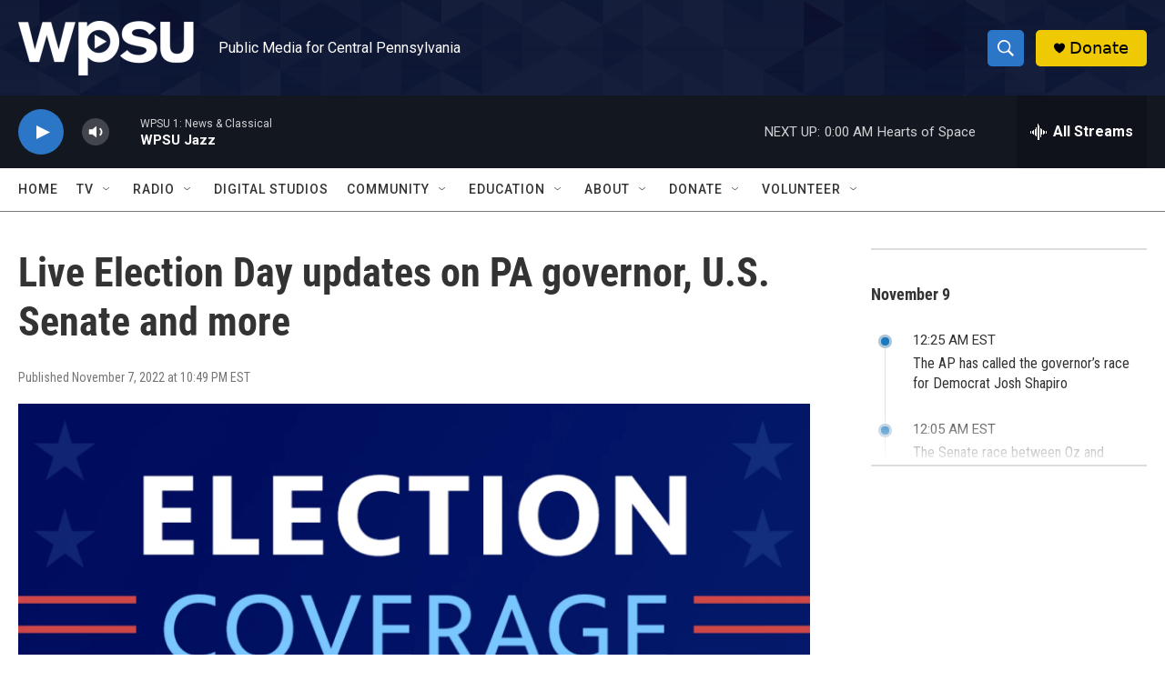

--- FILE ---
content_type: text/html;charset=UTF-8
request_url: https://radio.wpsu.org/live-updates/wpsu-election-2022-governor-senate-race-returns-pennsylvania-pa
body_size: 52907
content:
<!DOCTYPE html>
<html class="LiveBlogPage page live-blog-page" lang="en">



    <head>
    <meta charset="UTF-8">

    

    <style data-cssvarsponyfill="true">
        :root { --siteBgColorInverse: #121212; --primaryTextColorInverse: #ffffff; --secondaryTextColorInverse: #cccccc; --tertiaryTextColorInverse: #cccccc; --headerBgColorInverse: #000000; --headerBorderColorInverse: #858585; --headerTextColorInverse: #ffffff; --headerTextColorHoverInverse: #ffffff; --secC1_Inverse: #a2a2a2; --secC4_Inverse: #282828; --headerNavBarBgColorInverse: #121212; --headerMenuBgColorInverse: #ffffff; --headerMenuTextColorInverse: #6b2b85; --headerMenuTextColorHoverInverse: #6b2b85; --liveBlogTextColorInverse: #ffffff; --applyButtonColorInverse: #4485D5; --applyButtonTextColorInverse: #4485D5; --siteBgColor: #ffffff; --primaryTextColor: #333333; --secondaryTextColor: #666666; --secC1: #767676; --secC4: #7b7b7b; --secC5: #ffffff; --siteBgColor: #ffffff; --siteInverseBgColor: #000000; --linkColor: #1a7fc3; --linkHoverColor: #125c8e; --headerBgColor: #ffffff; --headerBgColorInverse: #000000; --headerBorderColor: #e6e6e6; --headerBorderColorInverse: #858585; --tertiaryTextColor: #1c1c1c; --headerTextColor: #ffffff; --headerTextColorHover: #333333; --buttonTextColor: #ffffff; --headerNavBarBgColor: #ffffff; --headerNavBarTextColor: #333333; --headerMenuBgColor: #ffffff; --headerMenuTextColor: #000000; --headerMenuTextColorHover: #125c8e; --liveBlogTextColor: #282829; --applyButtonColor: #194173; --applyButtonTextColor: #2c4273; --primaryColor1: #131720; --primaryColor2: #2c76c7; --breakingColor: #ff6f00; --secC2: #cccccc; --secC3: #e6e6e6; --secC5: #ffffff; --linkColor: #1a7fc3; --linkHoverColor: #125c8e; --donateBGColor: #efc903; --headerIconColor: #000000; --hatButtonBgColor: #ffffff; --hatButtonBgHoverColor: #411c58; --hatButtonBorderColor: #411c58; --hatButtonBorderHoverColor: #ffffff; --hatButtoniconColor: #d62021; --hatButtonTextColor: #411c58; --hatButtonTextHoverColor: #ffffff; --footerTextColor: #ffffff; --footerTextBgColor: #ffffff; --footerPartnersBgColor: #000000; --listBorderColor: #030202; --gridBorderColor: #e6e6e6; --tagButtonBorderColor: #1a7fc3; --tagButtonTextColor: #1a7fc3; --breakingTextColor: #ffffff; --sectionTextColor: #ffffff; --contentWidth: 1240px; --primaryHeadlineFont: sans-serif; --secHlFont: sans-serif; --bodyFont: sans-serif; --colorWhite: #ffffff; --colorBlack: #000000;} .fonts-loaded { --primaryHeadlineFont: "Roboto Condensed"; --secHlFont: "Roboto Condensed"; --bodyFont: "Roboto"; --liveBlogBodyFont: "Roboto";}
    </style>

    
    
    <meta name="twitter:card" content="summary_large_image"/>
    
    
    
    
    <meta name="twitter:description" content="Follow 2022 Pennsylvania midterm election updates throughout the day on WPSU&#x27;s live blog."/>
    
    
    <meta name="twitter:image" content="https://npr.brightspotcdn.com/dims4/default/1533750/2147483647/strip/true/crop/960x540+0+0/resize/1200x675!/quality/90/?url=http%3A%2F%2Fnpr-brightspot.s3.amazonaws.com%2Fb2%2F24%2Fa3e61821421f9ab233053f5139e4%2Fwpsu-npr-election-coverage.png"/>

    
    
    
    
    <meta name="twitter:title" content="Live Election Day updates on PA governor, U.S. Senate and more"/>
    

<meta name="robots" content="max-image-preview:large">


    <meta property="fb:app_id" content="153966177349">


    <meta property="og:title" content="Live Election Day updates on PA governor, U.S. Senate and more">

    <meta property="og:url" content="https://radio.wpsu.org/live-updates/wpsu-election-2022-governor-senate-race-returns-pennsylvania-pa">

    <meta property="og:image" content="https://npr.brightspotcdn.com/dims4/default/fbcf1ff/2147483647/strip/true/crop/960x504+0+29/resize/1200x630!/quality/90/?url=http%3A%2F%2Fnpr-brightspot.s3.amazonaws.com%2Fb2%2F24%2Fa3e61821421f9ab233053f5139e4%2Fwpsu-npr-election-coverage.png">

    
    <meta property="og:image:url" content="https://npr.brightspotcdn.com/dims4/default/fbcf1ff/2147483647/strip/true/crop/960x504+0+29/resize/1200x630!/quality/90/?url=http%3A%2F%2Fnpr-brightspot.s3.amazonaws.com%2Fb2%2F24%2Fa3e61821421f9ab233053f5139e4%2Fwpsu-npr-election-coverage.png">
    
    <meta property="og:image:width" content="1200">
    <meta property="og:image:height" content="630">
    <meta property="og:image:type" content="image/png">
    

    <meta property="og:description" content="Follow 2022 Pennsylvania midterm election updates throughout the day on WPSU&#x27;s live blog.">

    <meta property="og:site_name" content="WPSU">




    <link data-cssvarsponyfill="true" class="Webpack-css" rel="stylesheet" href="https://npr.brightspotcdn.com/resource/00000177-1bc0-debb-a57f-dfcf4a950000/styleguide/All.min.0db89f2a608a6b13cec2d9fc84f71c45.gz.css">

    

    <style>.FooterNavigation-items-item {
    display: inline-block
}</style>
<style>[class*='-articleBody'] > ul,
[class*='-articleBody'] > ul ul {
    list-style-type: disc;
}</style>


    <meta name="viewport" content="width=device-width, initial-scale=1, viewport-fit=cover"><title>Live Election Day updates on PA governor, U.S. Senate and more | WPSU</title><meta name="description" content="Follow 2022 Pennsylvania midterm election updates throughout the day on WPSU&#x27;s live blog."><link rel="canonical" href="https://radio.wpsu.org/live-updates/wpsu-election-2022-governor-senate-race-returns-pennsylvania-pa"><meta name="brightspot.contentId" content="00000184-552a-d140-a1a6-57ab37ba0001"><link rel="apple-touch-icon"sizes="180x180"href="/apple-touch-icon.png"><link rel="icon"type="image/png"href="/favicon-32x32.png"><link rel="icon"type="image/png"href="/favicon-16x16.png">
    
    <link type="application/rss+xml" rel="alternate" title="Live Election Day updates on PA governor, U.S. Senate and more" href="https://radio.wpsu.org/live-updates/wpsu-election-2022-governor-senate-race-returns-pennsylvania-pa.rss">
    <meta name="brightspot-dataLayer" content="{
  &quot;author&quot; : &quot;&quot;,
  &quot;bspStoryId&quot; : &quot;00000184-552a-d140-a1a6-57ab37ba0001&quot;,
  &quot;category&quot; : &quot;&quot;,
  &quot;inlineAudio&quot; : 0,
  &quot;keywords&quot; : &quot;2022 Election&quot;,
  &quot;nprCmsSite&quot; : true,
  &quot;nprStoryId&quot; : &quot;&quot;,
  &quot;pageType&quot; : &quot;live-blog&quot;,
  &quot;program&quot; : &quot;&quot;,
  &quot;publishedDate&quot; : &quot;2022-11-07T22:49:54Z&quot;,
  &quot;siteName&quot; : &quot;WPSU&quot;,
  &quot;station&quot; : &quot;WPSU&quot;,
  &quot;stationOrgId&quot; : &quot;1177&quot;,
  &quot;storyOrgId&quot; : &quot;0&quot;,
  &quot;storyTheme&quot; : &quot;live-blog&quot;,
  &quot;storyTitle&quot; : &quot;Live Election Day updates on PA governor, U.S. Senate and more&quot;,
  &quot;timezone&quot; : &quot;America/New_York&quot;,
  &quot;wordCount&quot; : 0,
  &quot;series&quot; : &quot;&quot;
}">
    <script id="brightspot-dataLayer">
        (function () {
            var dataValue = document.head.querySelector('meta[name="brightspot-dataLayer"]').content;
            if (dataValue) {
                window.brightspotDataLayer = JSON.parse(dataValue);
            }
        })();
    </script>

    <script type="application/ld+json">{"@context":"http://schema.org","@type":"LiveBlogPosting","articleBody":"Follow 2022 Pennsylvania midterm election updates throughout the day on WPSU's live blog.","coverageEndTime":"2022-11-10T05:53:32.906Z","coverageStartTime":"2022-11-08T03:49:54.813Z","dateModified":"2024-11-05T16:34:03.487Z","datePublished":"2022-11-08T03:49:54.813Z","description":"Follow 2022 Pennsylvania midterm election updates throughout the day on WPSU's live blog.","headline":"Live Election Day updates on PA governor, U.S. Senate and more","image":{"@context":"http://schema.org","@type":"ImageObject","height":"540","url":"https://npr.brightspotcdn.com/b2/24/a3e61821421f9ab233053f5139e4/wpsu-npr-election-coverage.png","width":"960"},"liveBlogUpdate":[{"@context":"http://schema.org","@type":"BlogPosting","articleBody":"The AP has called the governor’s race for state attorney general Josh Shapiro. Read the full story here.","dateModified":"2022-11-09T00:53:32Z","datePublished":"2022-11-09T00:25:23Z","headline":"The AP has called the governor’s race for Democrat Josh Shapiro","image":{"@context":"http://schema.org","@type":"ImageObject","height":"771","url":"https://npr.brightspotcdn.com/2f/05/ad515c114e98b37bab0596383269/1692c376-309b-4b0b-9566-3bc514226dc2.jpeg","width":"1125"},"mainEntityOfPage":{"@type":"BlogPosting","@id":"https://radio.wpsu.org/live-updates/wpsu-election-2022-governor-senate-race-returns-pennsylvania-pa#the-ap-has-called-the-governors-race-for-democrat-josh-shapiro"},"publisher":{"@type":"Organization","name":"WPSU","logo":{"@context":"http://schema.org","@type":"ImageObject","height":"60","url":"https://npr.brightspotcdn.com/dims4/default/5f77679/2147483647/resize/x60/quality/90/?url=http%3A%2F%2Fnpr-brightspot.s3.amazonaws.com%2F81%2F06%2Fdf076ae34674b296484a33fa470f%2Fwpsu-logo-smaller.png","width":"193"}},"url":"https://radio.wpsu.org/live-updates/wpsu-election-2022-governor-senate-race-returns-pennsylvania-pa#the-ap-has-called-the-governors-race-for-democrat-josh-shapiro"},{"@context":"http://schema.org","@type":"BlogPosting","articleBody":"The Senate race between Republican Dr. Mehmet Oz and democrat John Fetterman remains close, with supporters awaiting results late into the night.Supporters are gathered at Oz’s campaign headquarters at the Newtown Athletic Club in Bucks County.A few hundred supporters are packed into a gymnasium to await the results. Some are wearing outfits incorporating the American flag, or nodding to former president Donald Trump.Scott Van Blarcom is 23. He says he’s thrilled to be at an event with other Republicans.\\“I thought it was a good opportunity to experience an election, because 2020 was obviously much different with Covid going on.\\”Van Blarcom says crime is a top issue for him. Others supporters say they’re backing Oz because they’re hopeful he’ll reduce inflation, lower taxes and prevent illegal immigration.Samantha Twining says she came as part of the United Spinal Association’s Greater Philadelphia chapter. She was injured in a car accident 15 years ago and has been using a wheelchair since.The 36-year-old Delaware County resident says she would like to see a doctor in the state legislature.\\“Really because of the knowledge of what spinal cord injuries really are. Maybe if we can come to a common conversation, discuss what’s missing.\\”Many medical professionals have called into question the health advice that Oz gave on his daytime television show.","dateModified":"2022-11-09T00:05:16Z","datePublished":"2022-11-09T00:05:16Z","headline":"The Senate race between Oz and Fetterman remains close","mainEntityOfPage":{"@type":"BlogPosting","@id":"https://radio.wpsu.org/live-updates/wpsu-election-2022-governor-senate-race-returns-pennsylvania-pa#the-senate-race-between-oz-and-fetterman-remains-close"},"publisher":{"@type":"Organization","name":"WPSU","logo":{"@context":"http://schema.org","@type":"ImageObject","height":"60","url":"https://npr.brightspotcdn.com/dims4/default/370dc30/2147483647/resize/x60/resize/x60/quality/90/?url=http%3A%2F%2Fnpr-brightspot.s3.amazonaws.com%2F81%2F06%2Fdf076ae34674b296484a33fa470f%2Fwpsu-logo-smaller.png","width":"193"}},"url":"https://radio.wpsu.org/live-updates/wpsu-election-2022-governor-senate-race-returns-pennsylvania-pa#the-senate-race-between-oz-and-fetterman-remains-close"},{"@context":"http://schema.org","@type":"BlogPosting","articleBody":"Glenn Thompson has been re-elected to the U.S. House seat he’s held since 2009. At 11:30 p.m. with 85% of votes counted, Thompson had about 70% of the vote to Democrat Michael Molesevich’s 30%. The 15th district is newly redrawn after redistricting and includes all or part of 18 counties in northcentral Pennsylvania and most of the WPSU listening area, including all of Centre, Clearfield, Clinton, Cameron, Elk, McKean, Warren and Forest counties.","dateModified":"2022-11-08T23:58:21Z","datePublished":"2022-11-08T23:58:21Z","headline":"U.S. Rep. Glenn Thompson keeps his 15th district seat","image":{"@context":"http://schema.org","@type":"ImageObject","height":"547","url":"https://npr.brightspotcdn.com/38/a2/63bc0f254e9a930bb05da2d6aa86/f9266007-fc94-4ad1-89f5-4ad44797ec70.jpeg","width":"1125"},"mainEntityOfPage":{"@type":"BlogPosting","@id":"https://radio.wpsu.org/live-updates/wpsu-election-2022-governor-senate-race-returns-pennsylvania-pa#u-s-rep-glenn-thompson-keeps-his-15th-district-seat"},"publisher":{"@type":"Organization","name":"WPSU","logo":{"@context":"http://schema.org","@type":"ImageObject","height":"60","url":"https://npr.brightspotcdn.com/dims4/default/d839c47/2147483647/resize/x60/resize/x60/resize/x60/quality/90/?url=http%3A%2F%2Fnpr-brightspot.s3.amazonaws.com%2F81%2F06%2Fdf076ae34674b296484a33fa470f%2Fwpsu-logo-smaller.png","width":"193"}},"url":"https://radio.wpsu.org/live-updates/wpsu-election-2022-governor-senate-race-returns-pennsylvania-pa#u-s-rep-glenn-thompson-keeps-his-15th-district-seat"},{"@context":"http://schema.org","@type":"BlogPosting","articleBody":"A few hundred supporters have gathered at the Penn Harris Hotel ballroom in Camp Hill in the hopes of celebrating a victory for their candidate, Republican state senator and governor candidate Doug Mastriano.The room is upbeat, with music, photo ops, and food and drink.But not everyone is optimistic. One supporter, Bob Pyle of Snyder County, said victory here tonight is doubtful.Mastriano is set to take the stage around 9:30. A prayer service and other entertainment is scheduled before that.","author":[{"@context":"http://schema.org","@type":"Person","name":"Sam Dunklau | Capitol Bureau Chief","url":"https://radio.wpsu.org/people/sam-dunklau"}],"dateModified":"2022-11-08T21:10:36Z","datePublished":"2022-11-08T21:10:36Z","headline":"An update from Doug Mastriano's election night headquarters","mainEntityOfPage":{"@type":"BlogPosting","@id":"https://radio.wpsu.org/live-updates/wpsu-election-2022-governor-senate-race-returns-pennsylvania-pa#an-update-from-doug-mastrianos-election-night-headquarters"},"publisher":{"@type":"Organization","name":"WPSU","logo":{"@context":"http://schema.org","@type":"ImageObject","height":"60","url":"https://npr.brightspotcdn.com/dims4/default/27d9d2c/2147483647/resize/x60/resize/x60/resize/x60/resize/x60/quality/90/?url=http%3A%2F%2Fnpr-brightspot.s3.amazonaws.com%2F81%2F06%2Fdf076ae34674b296484a33fa470f%2Fwpsu-logo-smaller.png","width":"193"}},"url":"https://radio.wpsu.org/live-updates/wpsu-election-2022-governor-senate-race-returns-pennsylvania-pa#an-update-from-doug-mastrianos-election-night-headquarters"},{"@context":"http://schema.org","@type":"BlogPosting","dateModified":"2022-11-08T20:30:50Z","datePublished":"2022-11-08T20:30:50Z","headline":"View live election results for Pennsylvania governor, U.S. Senate and U.S. House","mainEntityOfPage":{"@type":"BlogPosting","@id":"https://radio.wpsu.org/live-updates/wpsu-election-2022-governor-senate-race-returns-pennsylvania-pa#view-live-election-results-for-pennsylvania-governor-u-s-senate-and-u-s-house"},"publisher":{"@type":"Organization","name":"WPSU","logo":{"@context":"http://schema.org","@type":"ImageObject","height":"60","url":"https://npr.brightspotcdn.com/dims4/default/81d7326/2147483647/resize/x60/resize/x60/resize/x60/resize/x60/resize/x60/quality/90/?url=http%3A%2F%2Fnpr-brightspot.s3.amazonaws.com%2F81%2F06%2Fdf076ae34674b296484a33fa470f%2Fwpsu-logo-smaller.png","width":"193"}},"url":"https://radio.wpsu.org/live-updates/wpsu-election-2022-governor-senate-race-returns-pennsylvania-pa#view-live-election-results-for-pennsylvania-governor-u-s-senate-and-u-s-house"},{"@context":"http://schema.org","@type":"BlogPosting","articleBody":"WPSU’s Carolyn Donaldson has been in Elk County today. She spoke with voters in St. Marys about why they were voting today. She talked with Bill, a poll worker for the Democrats named Mary and Don.","author":[{"@context":"http://schema.org","@type":"Person","name":"Carolyn Donaldson","url":"https://radio.wpsu.org/people/carolyn-donaldson-1"}],"dateModified":"2022-11-08T19:19:51Z","datePublished":"2022-11-08T19:19:51Z","headline":"Voters in St. Marys on why they're voting today","mainEntityOfPage":{"@type":"BlogPosting","@id":"https://radio.wpsu.org/live-updates/wpsu-election-2022-governor-senate-race-returns-pennsylvania-pa#voters-in-st-marys-on-why-theyre-voting-today"},"publisher":{"@type":"Organization","name":"WPSU","logo":{"@context":"http://schema.org","@type":"ImageObject","height":"60","url":"https://npr.brightspotcdn.com/dims4/default/8a4d8df/2147483647/resize/x60/resize/x60/resize/x60/resize/x60/resize/x60/resize/x60/quality/90/?url=http%3A%2F%2Fnpr-brightspot.s3.amazonaws.com%2F81%2F06%2Fdf076ae34674b296484a33fa470f%2Fwpsu-logo-smaller.png","width":"193"}},"url":"https://radio.wpsu.org/live-updates/wpsu-election-2022-governor-senate-race-returns-pennsylvania-pa#voters-in-st-marys-on-why-theyre-voting-today"},{"@context":"http://schema.org","@type":"BlogPosting","articleBody":"In Allegheny County, while the election is proceeding smoothly by all accounts, the county's elections court has issued a handful of orders regarding concerns at area polling places.\"One court order named several individuals purportedly with an entity called \"The Commission Security.\" The order said they were \"purporting to be poll security\" and required them to \"cease and desist from traveling to or entering any polling place in Allegheny County and/or interfering with the operations and functioning of any polling place.\"County officials say election workers received a call about individuals claiming to have a contract to provide security and asking voters for information. \"Commission\" members had apparently departed the scene by the time deputies arrived leaving them with no one to serve the order on. But they advised poll workers in Wilkinsburg to keep an eye out for the group.The court also ordered a man to stop filming and taking photographs inside a polling location earlier today after election workers observed him doing do. Lawyers from the county cited state statutes and case law establishing that videotaping inside a polling place may be considered voter intimidation.\\“A constable told him not to do that but he would not accept that so we ended up sending a sheriff,\\” said county attorney Dennis Biondo said. The man voluntarily left the polling place, which was not immediately identified, after he was served with the order.Also today, the court issued a cease-and-desist order barring an Upper St. Clair Republican Committee officer from entering any polling place in Allegheny County. The court issued the order in response to reports that the party official instructed poll workers to orally announce who people were voting for as they cast their ballots.","author":[{"@context":"http://schema.org","@type":"Person","name":"Chris Potter | WESA","url":"https://radio.wpsu.org/people/chris-potter-wesa"},{"@context":"http://schema.org","@type":"Person","name":"India Krug | WESA","url":"https://radio.wpsu.org/people/india-krug-wesa"}],"dateModified":"2022-11-08T18:51:18Z","datePublished":"2022-11-08T18:51:18Z","headline":"Election court issues orders at polling places over possible voter intimidation","mainEntityOfPage":{"@type":"BlogPosting","@id":"https://radio.wpsu.org/live-updates/wpsu-election-2022-governor-senate-race-returns-pennsylvania-pa#election-court-issues-orders-at-polling-places-over-possible-voter-intimidation"},"publisher":{"@type":"Organization","name":"WPSU","logo":{"@context":"http://schema.org","@type":"ImageObject","height":"60","url":"https://npr.brightspotcdn.com/dims4/default/f98cc0a/2147483647/resize/x60/resize/x60/resize/x60/resize/x60/resize/x60/resize/x60/resize/x60/quality/90/?url=http%3A%2F%2Fnpr-brightspot.s3.amazonaws.com%2F81%2F06%2Fdf076ae34674b296484a33fa470f%2Fwpsu-logo-smaller.png","width":"193"}},"url":"https://radio.wpsu.org/live-updates/wpsu-election-2022-governor-senate-race-returns-pennsylvania-pa#election-court-issues-orders-at-polling-places-over-possible-voter-intimidation"},{"@context":"http://schema.org","@type":"BlogPosting","articleBody":"A judge in Pennsylvania did not order local officials to count mail ballots received six days after Election Day, contrary to viral misinformation on Twitter claiming so.No such order adjusting the ballot deadline from Nov. 8 to Nov. 14 has been issued by a judge in Pennsylvania, nor has such a case been brought. The deadline remains 8 p.m. today, for all mail-in and in-person ballots.A post making the claim Tuesday came from a user named Kyle Becker, whose profile says he is a journalist who has worked for Fox News, Newsmax, and One America News.","author":[{"@context":"http://schema.org","@type":"Person","name":"Carter Walker of Votebeat","url":"https://radio.wpsu.org/people/carter-walker-of-votebeat"}],"dateModified":"2022-11-08T18:47:40Z","datePublished":"2022-11-08T18:47:40Z","headline":"A judge did not change Pennsylvania’s ballot deadline for the 2022 election","mainEntityOfPage":{"@type":"BlogPosting","@id":"https://radio.wpsu.org/live-updates/wpsu-election-2022-governor-senate-race-returns-pennsylvania-pa#a-judge-did-not-change-pennsylvanias-ballot-deadline-for-the-2022-election"},"publisher":{"@type":"Organization","name":"WPSU","logo":{"@context":"http://schema.org","@type":"ImageObject","height":"60","url":"https://npr.brightspotcdn.com/dims4/default/838099b/2147483647/resize/x60/resize/x60/resize/x60/resize/x60/resize/x60/resize/x60/resize/x60/resize/x60/quality/90/?url=http%3A%2F%2Fnpr-brightspot.s3.amazonaws.com%2F81%2F06%2Fdf076ae34674b296484a33fa470f%2Fwpsu-logo-smaller.png","width":"193"}},"url":"https://radio.wpsu.org/live-updates/wpsu-election-2022-governor-senate-race-returns-pennsylvania-pa#a-judge-did-not-change-pennsylvanias-ballot-deadline-for-the-2022-election"},{"@context":"http://schema.org","@type":"BlogPosting","articleBody":"Voters in Luzerne County have until 10 p.m. to cast their ballots.Acting Director of Elections Beth McBride requested the extension after polling places started to run out of the type of paper the county uses to print and count ballots from its electronic voting machines.Typically, polls close at 8 p.m.The order issued by Luzerne County Court of Common Pleas Judge Lesa Gelb states that voters in Luzerne County through \"no fault of their own, were disenfranchised and denied the fundamental right to vote.\"Luzerne County Bureau of Elections and Luzerne County Board of Elections requested the extension, according to the order.Around 40 polling places in Luzerne County ran out by this afternoon, but calls for more paper started coming in by 8:30 a.m., McBride said. Polls opened in Pennsylvania at 7 a.m.\"We don't have the exact scale of the problem. Right now, we're assuming that every single polling place was effected,\" McBride said. \"We are doing the best we can and getting paper out to these polling places ... so that they're able to function.\"Those who filled out a provisional or emergency ballot do not need to return to their polling place, but McBride encouraged any voters who were turned away to take advantage of the extension.A spokesperson for incumbent Democratic Congressman Matt Cartwright said that the congressman fully supports the extension to allow for maximum voter participation.Republican Jim Bognet learned of the extension in Luzerne County shortly after the order was issued.\"We need to get our elections done right here in Luzerne County,\" he said. \"We need to get our elections cleaned up.\"","author":[{"@context":"http://schema.org","@type":"Person","name":"Sarah Scinto | WVIA","url":"https://radio.wpsu.org/people/sarah-scinto-wvia"}],"dateModified":"2022-11-08T18:34:10Z","datePublished":"2022-11-08T18:34:10Z","headline":"Voting extended in Luzerne County","mainEntityOfPage":{"@type":"BlogPosting","@id":"https://radio.wpsu.org/live-updates/wpsu-election-2022-governor-senate-race-returns-pennsylvania-pa#voting-extended-in-luzerne-county"},"publisher":{"@type":"Organization","name":"WPSU","logo":{"@context":"http://schema.org","@type":"ImageObject","height":"60","url":"https://npr.brightspotcdn.com/dims4/default/48e07ac/2147483647/resize/x60/resize/x60/resize/x60/resize/x60/resize/x60/resize/x60/resize/x60/resize/x60/resize/x60/quality/90/?url=http%3A%2F%2Fnpr-brightspot.s3.amazonaws.com%2F81%2F06%2Fdf076ae34674b296484a33fa470f%2Fwpsu-logo-smaller.png","width":"193"}},"url":"https://radio.wpsu.org/live-updates/wpsu-election-2022-governor-senate-race-returns-pennsylvania-pa#voting-extended-in-luzerne-county"},{"@context":"http://schema.org","@type":"BlogPosting","articleBody":"Election legal challenges were playing out Tuesday as voters cast ballots across the country in the midterm elections. And more bruising court fights are expected in the coming days that could draw out how long it takes for votes to be counted in some races.More than 100 lawsuits were filed before Tuesday's elections, targeting rules for things like mail-in voting, voting machines and access for partisan poll watchers.And observers are bracing for a deluge of challenges after polls close as some Republican candidates have already said they will not accept a loss or have planted doubt on the election process despite no evidence of fraud.The avalanche of election cases follows Republican Donald Trump's failed effort to get courts to overturn his loss to Democrat Joe Biden in 2020. Trump and his Republican allies brought roughly 60 lawsuits challenging the election that were roundly rejected by judges appointed to the bench by presidents of both political parties.Here's a look at at the legal challenges playing out in some states:PENNSYLVANIAPennsylvania Democratic Senate nominee John Fetterman’s campaign went to court late Monday in a bid to have mail-in ballots that lack accurate handwritten dates on the exterior envelopes counted. Fetterman's legal action followed a state Supreme Court ruling that said the ballots could not be counted and another over the weekend clarifying what constituted an incorrect date.Fetterman's campaign — in partnership with national congressional and senatorial Democratic campaign organizations and two voters — sued county boards of election across the state, arguing that throwing out ballots that lack proper envelope dates would violate a provision in the 1964 U.S. Civil Rights Act that says people can’t be kept from voting based on what the lawsuit calls \\“needless technical requirements.\\”In Philadelphia, voters who had missing or incorrect dates on their mail-in ballots were being allowed to file replacement ballots at City Hall or vote provisionally at their regular precincts Tuesday.It’s unclear how many ballots would be affected by the decision across the state, but thousands were flagged by election officials in Philadelphia and Allegheny County, which includes Pittsburgh. The number of mail-in ballots is large enough that they might matter in a close race, such as the U.S. Senate contest between Fetterman and Republican Mehmet Oz.The Philadelphia City Commissioners also voted in an emergency meeting early Tuesday to reinstate a process to reconcile the poll books while the count is happening, rather than waiting until after the count. The procedure has been used to weed out possible double votes in the past, but has not found any issues during the past three elections and is slower than reconciling after the count. The final ballots are likely to be counted Friday.The vote came after a judge issued an order denying Republicans’ request for an injunction that would have forced the city to reinstate the process. But the judge’s opinion, which had admonished the city’s decision to remove the process, raised concerns for commissioners.TEXASA federal judge in Texas has barred election volunteers and workers at a polling location in a predominantly Black neighborhood from asking voters to publicly recite their address before allowing them to cast a ballot in the midterm elections.The Monday night order came after the Beaumont chapter of the NAACP and voter Jessica Daye sued, alleging that Black voters were harassed and intimidated during early voting at the John Paul Davis Community Center polling location, where 90% of voters are Black.U.S. District Judge Michael Truncale also barred workers and volunteers from shadowing voters as they cast ballots.The complaint also alleged that poll workers, who are partisans brought on by political parties, helped white voters insert or scan ballots into voting machines but not Black voters, and the judge's order barred that activity as well.Beaumont is a city of about 112,000 people near the Louisiana border that’s about 80 miles (125 kilometers) east of Houston. In 2020, Jefferson County — where Beaumont is the county seat — voters narrowly backed Donald Trump, with 50.2% favoring the former president and 48.6% backing Joe Biden.___Associated Press reporter Claudia Lauer contributed to this report.","dateModified":"2022-11-08T15:08:30Z","datePublished":"2022-11-08T15:08:30Z","headline":"Legal challenges play out as voters cast ballots in midterms","image":{"@context":"http://schema.org","@type":"ImageObject","height":"3228","url":"https://npr.brightspotcdn.com/7f/19/40ad9fcf49448624f3ba614ee38e/ap22312698576505.jpg","width":"4843"},"mainEntityOfPage":{"@type":"BlogPosting","@id":"https://radio.wpsu.org/live-updates/wpsu-election-2022-governor-senate-race-returns-pennsylvania-pa#legal-challenges-play-out-as-voters-cast-ballots-in-midterms"},"publisher":{"@type":"Organization","name":"WPSU","logo":{"@context":"http://schema.org","@type":"ImageObject","height":"60","url":"https://npr.brightspotcdn.com/dims4/default/b8edfa5/2147483647/resize/x60/resize/x60/resize/x60/resize/x60/resize/x60/resize/x60/resize/x60/resize/x60/resize/x60/resize/x60/quality/90/?url=http%3A%2F%2Fnpr-brightspot.s3.amazonaws.com%2F81%2F06%2Fdf076ae34674b296484a33fa470f%2Fwpsu-logo-smaller.png","width":"193"}},"url":"https://radio.wpsu.org/live-updates/wpsu-election-2022-governor-senate-race-returns-pennsylvania-pa#legal-challenges-play-out-as-voters-cast-ballots-in-midterms"}],"mainEntityOfPage":{"@type":"LiveBlogPosting","@id":"https://radio.wpsu.org/live-updates/wpsu-election-2022-governor-senate-race-returns-pennsylvania-pa"},"publisher":{"@type":"Organization","name":"WPSU","logo":{"@context":"http://schema.org","@type":"ImageObject","height":"60","url":"https://npr.brightspotcdn.com/dims4/default/e7b5abd/2147483647/resize/x60/resize/x60/resize/x60/resize/x60/resize/x60/resize/x60/resize/x60/resize/x60/resize/x60/resize/x60/resize/x60/quality/90/?url=http%3A%2F%2Fnpr-brightspot.s3.amazonaws.com%2F81%2F06%2Fdf076ae34674b296484a33fa470f%2Fwpsu-logo-smaller.png","width":"193"}},"url":"https://radio.wpsu.org/live-updates/wpsu-election-2022-governor-senate-race-returns-pennsylvania-pa"}</script>

    

    
    <script src="https://npr.brightspotcdn.com/resource/00000177-1bc0-debb-a57f-dfcf4a950000/styleguide/All.min.fd8f7fccc526453c829dde80fc7c2ef5.gz.js" async></script>
    

    <script>

  window.fbAsyncInit = function() {
      FB.init({
          
              appId : '153966177349',
          
          xfbml : true,
          version : 'v2.9'
      });
  };

  (function(d, s, id){
     var js, fjs = d.getElementsByTagName(s)[0];
     if (d.getElementById(id)) {return;}
     js = d.createElement(s); js.id = id;
     js.src = "//connect.facebook.net/en_US/sdk.js";
     fjs.parentNode.insertBefore(js, fjs);
   }(document, 'script', 'facebook-jssdk'));
</script>
<meta name="gtm-dataLayer" content="{
  &quot;gtmAuthor&quot; : &quot;&quot;,
  &quot;gtmBspStoryId&quot; : &quot;00000184-552a-d140-a1a6-57ab37ba0001&quot;,
  &quot;gtmCategory&quot; : &quot;&quot;,
  &quot;gtmInlineAudio&quot; : 0,
  &quot;gtmKeywords&quot; : &quot;2022 Election&quot;,
  &quot;gtmNprCmsSite&quot; : true,
  &quot;gtmNprStoryId&quot; : &quot;&quot;,
  &quot;gtmPageType&quot; : &quot;live-blog&quot;,
  &quot;gtmProgram&quot; : &quot;&quot;,
  &quot;gtmPublishedDate&quot; : &quot;2022-11-07T22:49:54Z&quot;,
  &quot;gtmSiteName&quot; : &quot;WPSU&quot;,
  &quot;gtmStation&quot; : &quot;WPSU&quot;,
  &quot;gtmStationOrgId&quot; : &quot;1177&quot;,
  &quot;gtmStoryOrgId&quot; : &quot;&quot;,
  &quot;gtmStoryTheme&quot; : &quot;&quot;,
  &quot;gtmStoryTitle&quot; : &quot;&quot;,
  &quot;gtmTimezone&quot; : &quot;America/New_York&quot;,
  &quot;gtmWordCount&quot; : 0,
  &quot;gtmSeries&quot; : &quot;&quot;
}"><script>

    (function () {
        var dataValue = document.head.querySelector('meta[name="gtm-dataLayer"]').content;
        if (dataValue) {
            window.dataLayer = window.dataLayer || [];
            dataValue = JSON.parse(dataValue);
            dataValue['event'] = 'gtmFirstView';
            window.dataLayer.push(dataValue);
        }
    })();

    (function(w,d,s,l,i){w[l]=w[l]||[];w[l].push({'gtm.start':
            new Date().getTime(),event:'gtm.js'});var f=d.getElementsByTagName(s)[0],
        j=d.createElement(s),dl=l!='dataLayer'?'&l='+l:'';j.async=true;j.src=
        'https://www.googletagmanager.com/gtm.js?id='+i+dl;f.parentNode.insertBefore(j,f);
})(window,document,'script','dataLayer','GTM-N39QFDR');</script><script async="async" src="https://securepubads.g.doubleclick.net/tag/js/gpt.js"></script>
<script type="text/javascript">
    // Google tag setup
    var googletag = googletag || {};
    googletag.cmd = googletag.cmd || [];

    googletag.cmd.push(function () {
        // @see https://developers.google.com/publisher-tag/reference#googletag.PubAdsService_enableLazyLoad
        googletag.pubads().enableLazyLoad({
            fetchMarginPercent: 100, // fetch and render ads within this % of viewport
            renderMarginPercent: 100,
            mobileScaling: 1  // Same on mobile.
        });

        googletag.pubads().enableSingleRequest()
        googletag.pubads().enableAsyncRendering()
        googletag.pubads().collapseEmptyDivs()
        googletag.pubads().disableInitialLoad()
        googletag.enableServices()
    })
</script>
<script type="application/ld+json">{"@context":"http://schema.org","@type":"NewsArticle","dateModified":"2024-11-05T11:34:03Z","datePublished":"2022-11-07T22:49:54Z","headline":"Live Election Day updates on PA governor, U.S. Senate and more","image":{"@context":"http://schema.org","@type":"ImageObject","height":"540","url":"https://npr.brightspotcdn.com/b2/24/a3e61821421f9ab233053f5139e4/wpsu-npr-election-coverage.png","width":"960"},"mainEntityOfPage":{"@type":"NewsArticle","@id":"https://radio.wpsu.org/live-updates/wpsu-election-2022-governor-senate-race-returns-pennsylvania-pa"},"publisher":{"@type":"Organization","name":"WPSU","logo":{"@context":"http://schema.org","@type":"ImageObject","height":"60","url":"https://npr.brightspotcdn.com/dims4/default/e353779/2147483647/resize/x60/resize/x60/resize/x60/resize/x60/resize/x60/resize/x60/resize/x60/resize/x60/resize/x60/resize/x60/resize/x60/resize/x60/quality/90/?url=http%3A%2F%2Fnpr-brightspot.s3.amazonaws.com%2F81%2F06%2Fdf076ae34674b296484a33fa470f%2Fwpsu-logo-smaller.png","width":"193"}}}</script><script>window.addEventListener('DOMContentLoaded', (event) => {
    window.nulldurationobserver = new MutationObserver(function (mutations) {
        document.querySelectorAll('.StreamPill-duration').forEach(pill => { 
      if (pill.innerText == "LISTENNULL") {
         pill.innerText = "LISTEN"
      } 
    });
      });

      window.nulldurationobserver.observe(document.body, {
        childList: true,
        subtree: true
      });
});
</script>


    <script>
        var head = document.getElementsByTagName('head')
        head = head[0]
        var link = document.createElement('link');
        link.setAttribute('href', 'https://fonts.googleapis.com/css?family=Roboto Condensed|Roboto|Roboto:400,500,700&display=swap');
        var relList = link.relList;

        if (relList && relList.supports('preload')) {
            link.setAttribute('as', 'style');
            link.setAttribute('rel', 'preload');
            link.setAttribute('onload', 'this.rel="stylesheet"');
            link.setAttribute('crossorigin', 'anonymous');
        } else {
            link.setAttribute('rel', 'stylesheet');
        }

        head.appendChild(link);
    </script>
</head>



<body class="page-body live-blog"      data-peristent    data-content-width="1240px" data-owner-name='WPSU'>
    <noscript>
    <iframe src="https://www.googletagmanager.com/ns.html?id=GTM-N39QFDR" height="0" width="0" style="display:none;visibility:hidden"></iframe>
</noscript>
    

    <!-- Putting icons here, so we don't have to include in a bunch of -body hbs's -->
<svg xmlns="http://www.w3.org/2000/svg" style="display:none" id="iconsMap1" class="iconsMap">
    <symbol id="play-icon" viewBox="0 0 115 115">
        <polygon points="0,0 115,57.5 0,115" fill="currentColor" />
    </symbol>
    <symbol id="grid" viewBox="0 0 32 32">
            <g>
                <path d="M6.4,5.7 C6.4,6.166669 6.166669,6.4 5.7,6.4 L0.7,6.4 C0.233331,6.4 0,6.166669 0,5.7 L0,0.7 C0,0.233331 0.233331,0 0.7,0 L5.7,0 C6.166669,0 6.4,0.233331 6.4,0.7 L6.4,5.7 Z M19.2,5.7 C19.2,6.166669 18.966669,6.4 18.5,6.4 L13.5,6.4 C13.033331,6.4 12.8,6.166669 12.8,5.7 L12.8,0.7 C12.8,0.233331 13.033331,0 13.5,0 L18.5,0 C18.966669,0 19.2,0.233331 19.2,0.7 L19.2,5.7 Z M32,5.7 C32,6.166669 31.766669,6.4 31.3,6.4 L26.3,6.4 C25.833331,6.4 25.6,6.166669 25.6,5.7 L25.6,0.7 C25.6,0.233331 25.833331,0 26.3,0 L31.3,0 C31.766669,0 32,0.233331 32,0.7 L32,5.7 Z M6.4,18.5 C6.4,18.966669 6.166669,19.2 5.7,19.2 L0.7,19.2 C0.233331,19.2 0,18.966669 0,18.5 L0,13.5 C0,13.033331 0.233331,12.8 0.7,12.8 L5.7,12.8 C6.166669,12.8 6.4,13.033331 6.4,13.5 L6.4,18.5 Z M19.2,18.5 C19.2,18.966669 18.966669,19.2 18.5,19.2 L13.5,19.2 C13.033331,19.2 12.8,18.966669 12.8,18.5 L12.8,13.5 C12.8,13.033331 13.033331,12.8 13.5,12.8 L18.5,12.8 C18.966669,12.8 19.2,13.033331 19.2,13.5 L19.2,18.5 Z M32,18.5 C32,18.966669 31.766669,19.2 31.3,19.2 L26.3,19.2 C25.833331,19.2 25.6,18.966669 25.6,18.5 L25.6,13.5 C25.6,13.033331 25.833331,12.8 26.3,12.8 L31.3,12.8 C31.766669,12.8 32,13.033331 32,13.5 L32,18.5 Z M6.4,31.3 C6.4,31.766669 6.166669,32 5.7,32 L0.7,32 C0.233331,32 0,31.766669 0,31.3 L0,26.3 C0,25.833331 0.233331,25.6 0.7,25.6 L5.7,25.6 C6.166669,25.6 6.4,25.833331 6.4,26.3 L6.4,31.3 Z M19.2,31.3 C19.2,31.766669 18.966669,32 18.5,32 L13.5,32 C13.033331,32 12.8,31.766669 12.8,31.3 L12.8,26.3 C12.8,25.833331 13.033331,25.6 13.5,25.6 L18.5,25.6 C18.966669,25.6 19.2,25.833331 19.2,26.3 L19.2,31.3 Z M32,31.3 C32,31.766669 31.766669,32 31.3,32 L26.3,32 C25.833331,32 25.6,31.766669 25.6,31.3 L25.6,26.3 C25.6,25.833331 25.833331,25.6 26.3,25.6 L31.3,25.6 C31.766669,25.6 32,25.833331 32,26.3 L32,31.3 Z" id=""></path>
            </g>
    </symbol>
    <symbol id="radio-stream" width="18" height="19" viewBox="0 0 18 19">
        <g fill="currentColor" fill-rule="nonzero">
            <path d="M.5 8c-.276 0-.5.253-.5.565v1.87c0 .312.224.565.5.565s.5-.253.5-.565v-1.87C1 8.253.776 8 .5 8zM2.5 8c-.276 0-.5.253-.5.565v1.87c0 .312.224.565.5.565s.5-.253.5-.565v-1.87C3 8.253 2.776 8 2.5 8zM3.5 7c-.276 0-.5.276-.5.617v3.766c0 .34.224.617.5.617s.5-.276.5-.617V7.617C4 7.277 3.776 7 3.5 7zM5.5 6c-.276 0-.5.275-.5.613v5.774c0 .338.224.613.5.613s.5-.275.5-.613V6.613C6 6.275 5.776 6 5.5 6zM6.5 4c-.276 0-.5.26-.5.58v8.84c0 .32.224.58.5.58s.5-.26.5-.58V4.58C7 4.26 6.776 4 6.5 4zM8.5 0c-.276 0-.5.273-.5.61v17.78c0 .337.224.61.5.61s.5-.273.5-.61V.61C9 .273 8.776 0 8.5 0zM9.5 2c-.276 0-.5.274-.5.612v14.776c0 .338.224.612.5.612s.5-.274.5-.612V2.612C10 2.274 9.776 2 9.5 2zM11.5 5c-.276 0-.5.276-.5.616v8.768c0 .34.224.616.5.616s.5-.276.5-.616V5.616c0-.34-.224-.616-.5-.616zM12.5 6c-.276 0-.5.262-.5.584v4.832c0 .322.224.584.5.584s.5-.262.5-.584V6.584c0-.322-.224-.584-.5-.584zM14.5 7c-.276 0-.5.29-.5.647v3.706c0 .357.224.647.5.647s.5-.29.5-.647V7.647C15 7.29 14.776 7 14.5 7zM15.5 8c-.276 0-.5.253-.5.565v1.87c0 .312.224.565.5.565s.5-.253.5-.565v-1.87c0-.312-.224-.565-.5-.565zM17.5 8c-.276 0-.5.253-.5.565v1.87c0 .312.224.565.5.565s.5-.253.5-.565v-1.87c0-.312-.224-.565-.5-.565z"/>
        </g>
    </symbol>
    <symbol id="icon-magnify" viewBox="0 0 31 31">
        <g>
            <path fill-rule="evenodd" d="M22.604 18.89l-.323.566 8.719 8.8L28.255 31l-8.719-8.8-.565.404c-2.152 1.346-4.386 2.018-6.7 2.018-3.39 0-6.284-1.21-8.679-3.632C1.197 18.568 0 15.66 0 12.27c0-3.39 1.197-6.283 3.592-8.678C5.987 1.197 8.88 0 12.271 0c3.39 0 6.283 1.197 8.678 3.592 2.395 2.395 3.593 5.288 3.593 8.679 0 2.368-.646 4.574-1.938 6.62zM19.162 5.77C17.322 3.925 15.089 3 12.46 3c-2.628 0-4.862.924-6.702 2.77C3.92 7.619 3 9.862 3 12.5c0 2.639.92 4.882 2.76 6.73C7.598 21.075 9.832 22 12.46 22c2.629 0 4.862-.924 6.702-2.77C21.054 17.33 22 15.085 22 12.5c0-2.586-.946-4.83-2.838-6.73z"/>
        </g>
    </symbol>
    <symbol id="burger-menu" viewBox="0 0 14 10">
        <g>
            <path fill-rule="evenodd" d="M0 5.5v-1h14v1H0zM0 1V0h14v1H0zm0 9V9h14v1H0z"></path>
        </g>
    </symbol>
    <symbol id="close-x" viewBox="0 0 14 14">
        <g>
            <path fill-rule="nonzero" d="M6.336 7L0 .664.664 0 7 6.336 13.336 0 14 .664 7.664 7 14 13.336l-.664.664L7 7.664.664 14 0 13.336 6.336 7z"></path>
        </g>
    </symbol>
    <symbol id="share-more-arrow" viewBox="0 0 512 512" style="enable-background:new 0 0 512 512;">
        <g>
            <g>
                <path d="M512,241.7L273.643,3.343v156.152c-71.41,3.744-138.015,33.337-188.958,84.28C30.075,298.384,0,370.991,0,448.222v60.436
                    l29.069-52.985c45.354-82.671,132.173-134.027,226.573-134.027c5.986,0,12.004,0.212,18.001,0.632v157.779L512,241.7z
                    M255.642,290.666c-84.543,0-163.661,36.792-217.939,98.885c26.634-114.177,129.256-199.483,251.429-199.483h15.489V78.131
                    l163.568,163.568L304.621,405.267V294.531l-13.585-1.683C279.347,291.401,267.439,290.666,255.642,290.666z"></path>
            </g>
        </g>
    </symbol>
    <symbol id="chevron" viewBox="0 0 100 100">
        <g>
            <path d="M22.4566257,37.2056786 L-21.4456527,71.9511488 C-22.9248661,72.9681457 -24.9073712,72.5311671 -25.8758148,70.9765924 L-26.9788683,69.2027424 C-27.9450684,67.6481676 -27.5292733,65.5646602 -26.0500598,64.5484493 L20.154796,28.2208967 C21.5532435,27.2597011 23.3600078,27.2597011 24.759951,28.2208967 L71.0500598,64.4659264 C72.5292733,65.4829232 72.9450684,67.5672166 71.9788683,69.1217913 L70.8750669,70.8956413 C69.9073712,72.4502161 67.9241183,72.8848368 66.4449048,71.8694118 L22.4566257,37.2056786 Z" id="Transparent-Chevron" transform="translate(22.500000, 50.000000) rotate(90.000000) translate(-22.500000, -50.000000) "></path>
        </g>
    </symbol>
</svg>

<svg xmlns="http://www.w3.org/2000/svg" style="display:none" id="iconsMap2" class="iconsMap">
    <symbol id="mono-icon-facebook" viewBox="0 0 10 19">
        <path fill-rule="evenodd" d="M2.707 18.25V10.2H0V7h2.707V4.469c0-1.336.375-2.373 1.125-3.112C4.582.62 5.578.25 6.82.25c1.008 0 1.828.047 2.461.14v2.848H7.594c-.633 0-1.067.14-1.301.422-.188.235-.281.61-.281 1.125V7H9l-.422 3.2H6.012v8.05H2.707z"></path>
    </symbol>
    <symbol id="mono-icon-instagram" viewBox="0 0 17 17">
        <g>
            <path fill-rule="evenodd" d="M8.281 4.207c.727 0 1.4.182 2.022.545a4.055 4.055 0 0 1 1.476 1.477c.364.62.545 1.294.545 2.021 0 .727-.181 1.4-.545 2.021a4.055 4.055 0 0 1-1.476 1.477 3.934 3.934 0 0 1-2.022.545c-.726 0-1.4-.182-2.021-.545a4.055 4.055 0 0 1-1.477-1.477 3.934 3.934 0 0 1-.545-2.021c0-.727.182-1.4.545-2.021A4.055 4.055 0 0 1 6.26 4.752a3.934 3.934 0 0 1 2.021-.545zm0 6.68a2.54 2.54 0 0 0 1.864-.774 2.54 2.54 0 0 0 .773-1.863 2.54 2.54 0 0 0-.773-1.863 2.54 2.54 0 0 0-1.864-.774 2.54 2.54 0 0 0-1.863.774 2.54 2.54 0 0 0-.773 1.863c0 .727.257 1.348.773 1.863a2.54 2.54 0 0 0 1.863.774zM13.45 4.03c-.023.258-.123.48-.299.668a.856.856 0 0 1-.65.281.913.913 0 0 1-.668-.28.913.913 0 0 1-.281-.669c0-.258.094-.48.281-.668a.913.913 0 0 1 .668-.28c.258 0 .48.093.668.28.187.188.281.41.281.668zm2.672.95c.023.656.035 1.746.035 3.269 0 1.523-.017 2.62-.053 3.287-.035.668-.134 1.248-.298 1.74a4.098 4.098 0 0 1-.967 1.53 4.098 4.098 0 0 1-1.53.966c-.492.164-1.072.264-1.74.3-.668.034-1.763.052-3.287.052-1.523 0-2.619-.018-3.287-.053-.668-.035-1.248-.146-1.74-.334a3.747 3.747 0 0 1-1.53-.931 4.098 4.098 0 0 1-.966-1.53c-.164-.492-.264-1.072-.299-1.74C.424 10.87.406 9.773.406 8.25S.424 5.63.46 4.963c.035-.668.135-1.248.299-1.74.21-.586.533-1.096.967-1.53A4.098 4.098 0 0 1 3.254.727c.492-.164 1.072-.264 1.74-.3C5.662.394 6.758.376 8.281.376c1.524 0 2.62.018 3.287.053.668.035 1.248.135 1.74.299a4.098 4.098 0 0 1 2.496 2.496c.165.492.27 1.078.317 1.757zm-1.687 7.91c.14-.399.234-1.032.28-1.899.024-.515.036-1.242.036-2.18V7.689c0-.961-.012-1.688-.035-2.18-.047-.89-.14-1.524-.281-1.899a2.537 2.537 0 0 0-1.512-1.511c-.375-.14-1.008-.235-1.899-.282a51.292 51.292 0 0 0-2.18-.035H7.72c-.938 0-1.664.012-2.18.035-.867.047-1.5.141-1.898.282a2.537 2.537 0 0 0-1.512 1.511c-.14.375-.234 1.008-.281 1.899a51.292 51.292 0 0 0-.036 2.18v1.125c0 .937.012 1.664.036 2.18.047.866.14 1.5.28 1.898.306.726.81 1.23 1.513 1.511.398.141 1.03.235 1.898.282.516.023 1.242.035 2.18.035h1.125c.96 0 1.687-.012 2.18-.035.89-.047 1.523-.141 1.898-.282.726-.304 1.23-.808 1.512-1.511z"></path>
        </g>
    </symbol>
    <symbol id="mono-icon-email" viewBox="0 0 512 512">
        <g>
            <path d="M67,148.7c11,5.8,163.8,89.1,169.5,92.1c5.7,3,11.5,4.4,20.5,4.4c9,0,14.8-1.4,20.5-4.4c5.7-3,158.5-86.3,169.5-92.1
                c4.1-2.1,11-5.9,12.5-10.2c2.6-7.6-0.2-10.5-11.3-10.5H257H65.8c-11.1,0-13.9,3-11.3,10.5C56,142.9,62.9,146.6,67,148.7z"></path>
            <path d="M455.7,153.2c-8.2,4.2-81.8,56.6-130.5,88.1l82.2,92.5c2,2,2.9,4.4,1.8,5.6c-1.2,1.1-3.8,0.5-5.9-1.4l-98.6-83.2
                c-14.9,9.6-25.4,16.2-27.2,17.2c-7.7,3.9-13.1,4.4-20.5,4.4c-7.4,0-12.8-0.5-20.5-4.4c-1.9-1-12.3-7.6-27.2-17.2l-98.6,83.2
                c-2,2-4.7,2.6-5.9,1.4c-1.2-1.1-0.3-3.6,1.7-5.6l82.1-92.5c-48.7-31.5-123.1-83.9-131.3-88.1c-8.8-4.5-9.3,0.8-9.3,4.9
                c0,4.1,0,205,0,205c0,9.3,13.7,20.9,23.5,20.9H257h185.5c9.8,0,21.5-11.7,21.5-20.9c0,0,0-201,0-205
                C464,153.9,464.6,148.7,455.7,153.2z"></path>
        </g>
    </symbol>
    <symbol id="default-image" width="24" height="24" viewBox="0 0 24 24" fill="none" stroke="currentColor" stroke-width="2" stroke-linecap="round" stroke-linejoin="round" class="feather feather-image">
        <rect x="3" y="3" width="18" height="18" rx="2" ry="2"></rect>
        <circle cx="8.5" cy="8.5" r="1.5"></circle>
        <polyline points="21 15 16 10 5 21"></polyline>
    </symbol>
    <symbol id="icon-email" width="18px" viewBox="0 0 20 14">
        <g id="Symbols" stroke="none" stroke-width="1" fill="none" fill-rule="evenodd" stroke-linecap="round" stroke-linejoin="round">
            <g id="social-button-bar" transform="translate(-125.000000, -8.000000)" stroke="#000000">
                <g id="Group-2" transform="translate(120.000000, 0.000000)">
                    <g id="envelope" transform="translate(6.000000, 9.000000)">
                        <path d="M17.5909091,10.6363636 C17.5909091,11.3138182 17.0410909,11.8636364 16.3636364,11.8636364 L1.63636364,11.8636364 C0.958909091,11.8636364 0.409090909,11.3138182 0.409090909,10.6363636 L0.409090909,1.63636364 C0.409090909,0.958090909 0.958909091,0.409090909 1.63636364,0.409090909 L16.3636364,0.409090909 C17.0410909,0.409090909 17.5909091,0.958090909 17.5909091,1.63636364 L17.5909091,10.6363636 L17.5909091,10.6363636 Z" id="Stroke-406"></path>
                        <polyline id="Stroke-407" points="17.1818182 0.818181818 9 7.36363636 0.818181818 0.818181818"></polyline>
                    </g>
                </g>
            </g>
        </g>
    </symbol>
    <symbol id="mono-icon-print" viewBox="0 0 12 12">
        <g fill-rule="evenodd">
            <path fill-rule="nonzero" d="M9 10V7H3v3H1a1 1 0 0 1-1-1V4a1 1 0 0 1 1-1h10a1 1 0 0 1 1 1v3.132A2.868 2.868 0 0 1 9.132 10H9zm.5-4.5a1 1 0 1 0 0-2 1 1 0 0 0 0 2zM3 0h6v2H3z"></path>
            <path d="M4 8h4v4H4z"></path>
        </g>
    </symbol>
    <symbol id="mono-icon-copylink" viewBox="0 0 12 12">
        <g fill-rule="evenodd">
            <path d="M10.199 2.378c.222.205.4.548.465.897.062.332.016.614-.132.774L8.627 6.106c-.187.203-.512.232-.75-.014a.498.498 0 0 0-.706.028.499.499 0 0 0 .026.706 1.509 1.509 0 0 0 2.165-.04l1.903-2.06c.37-.398.506-.98.382-1.636-.105-.557-.392-1.097-.77-1.445L9.968.8C9.591.452 9.03.208 8.467.145 7.803.072 7.233.252 6.864.653L4.958 2.709a1.509 1.509 0 0 0 .126 2.161.5.5 0 1 0 .68-.734c-.264-.218-.26-.545-.071-.747L7.597 1.33c.147-.16.425-.228.76-.19.353.038.71.188.931.394l.91.843.001.001zM1.8 9.623c-.222-.205-.4-.549-.465-.897-.062-.332-.016-.614.132-.774l1.905-2.057c.187-.203.512-.232.75.014a.498.498 0 0 0 .706-.028.499.499 0 0 0-.026-.706 1.508 1.508 0 0 0-2.165.04L.734 7.275c-.37.399-.506.98-.382 1.637.105.557.392 1.097.77 1.445l.91.843c.376.35.937.594 1.5.656.664.073 1.234-.106 1.603-.507L7.04 9.291a1.508 1.508 0 0 0-.126-2.16.5.5 0 0 0-.68.734c.264.218.26.545.071.747l-1.904 2.057c-.147.16-.425.228-.76.191-.353-.038-.71-.188-.931-.394l-.91-.843z"></path>
            <path d="M8.208 3.614a.5.5 0 0 0-.707.028L3.764 7.677a.5.5 0 0 0 .734.68L8.235 4.32a.5.5 0 0 0-.027-.707"></path>
        </g>
    </symbol>
    <symbol id="mono-icon-linkedin" viewBox="0 0 16 17">
        <g fill-rule="evenodd">
            <path d="M3.734 16.125H.464V5.613h3.27zM2.117 4.172c-.515 0-.96-.188-1.336-.563A1.825 1.825 0 0 1 .22 2.273c0-.515.187-.96.562-1.335.375-.375.82-.563 1.336-.563.516 0 .961.188 1.336.563.375.375.563.82.563 1.335 0 .516-.188.961-.563 1.336-.375.375-.82.563-1.336.563zM15.969 16.125h-3.27v-5.133c0-.844-.07-1.453-.21-1.828-.259-.633-.762-.95-1.512-.95s-1.278.282-1.582.845c-.235.421-.352 1.043-.352 1.863v5.203H5.809V5.613h3.128v1.442h.036c.234-.469.609-.856 1.125-1.16.562-.375 1.218-.563 1.968-.563 1.524 0 2.59.48 3.2 1.441.468.774.703 1.97.703 3.586v5.766z"></path>
        </g>
    </symbol>
    <symbol id="mono-icon-pinterest" viewBox="0 0 512 512">
        <g>
            <path d="M256,32C132.3,32,32,132.3,32,256c0,91.7,55.2,170.5,134.1,205.2c-0.6-15.6-0.1-34.4,3.9-51.4
                c4.3-18.2,28.8-122.1,28.8-122.1s-7.2-14.3-7.2-35.4c0-33.2,19.2-58,43.2-58c20.4,0,30.2,15.3,30.2,33.6
                c0,20.5-13.1,51.1-19.8,79.5c-5.6,23.8,11.9,43.1,35.4,43.1c42.4,0,71-54.5,71-119.1c0-49.1-33.1-85.8-93.2-85.8
                c-67.9,0-110.3,50.7-110.3,107.3c0,19.5,5.8,33.3,14.8,43.9c4.1,4.9,4.7,6.9,3.2,12.5c-1.1,4.1-3.5,14-4.6,18
                c-1.5,5.7-6.1,7.7-11.2,5.6c-31.3-12.8-45.9-47-45.9-85.6c0-63.6,53.7-139.9,160.1-139.9c85.5,0,141.8,61.9,141.8,128.3
                c0,87.9-48.9,153.5-120.9,153.5c-24.2,0-46.9-13.1-54.7-27.9c0,0-13,51.6-15.8,61.6c-4.7,17.3-14,34.5-22.5,48
                c20.1,5.9,41.4,9.2,63.5,9.2c123.7,0,224-100.3,224-224C480,132.3,379.7,32,256,32z"></path>
        </g>
    </symbol>
    <symbol id="mono-icon-tumblr" viewBox="0 0 512 512">
        <g>
            <path d="M321.2,396.3c-11.8,0-22.4-2.8-31.5-8.3c-6.9-4.1-11.5-9.6-14-16.4c-2.6-6.9-3.6-22.3-3.6-46.4V224h96v-64h-96V48h-61.9
                c-2.7,21.5-7.5,44.7-14.5,58.6c-7,13.9-14,25.8-25.6,35.7c-11.6,9.9-25.6,17.9-41.9,23.3V224h48v140.4c0,19,2,33.5,5.9,43.5
                c4,10,11.1,19.5,21.4,28.4c10.3,8.9,22.8,15.7,37.3,20.5c14.6,4.8,31.4,7.2,50.4,7.2c16.7,0,30.3-1.7,44.7-5.1
                c14.4-3.4,30.5-9.3,48.2-17.6v-65.6C363.2,389.4,342.3,396.3,321.2,396.3z"></path>
        </g>
    </symbol>
    <symbol id="mono-icon-twitter" viewBox="0 0 1200 1227">
        <g>
            <path d="M714.163 519.284L1160.89 0H1055.03L667.137 450.887L357.328 0H0L468.492 681.821L0 1226.37H105.866L515.491
            750.218L842.672 1226.37H1200L714.137 519.284H714.163ZM569.165 687.828L521.697 619.934L144.011 79.6944H306.615L611.412
            515.685L658.88 583.579L1055.08 1150.3H892.476L569.165 687.854V687.828Z" fill="white"></path>
        </g>
    </symbol>
    <symbol id="mono-icon-youtube" viewBox="0 0 512 512">
        <g>
            <path fill-rule="evenodd" d="M508.6,148.8c0-45-33.1-81.2-74-81.2C379.2,65,322.7,64,265,64c-3,0-6,0-9,0s-6,0-9,0c-57.6,0-114.2,1-169.6,3.6
                c-40.8,0-73.9,36.4-73.9,81.4C1,184.6-0.1,220.2,0,255.8C-0.1,291.4,1,327,3.4,362.7c0,45,33.1,81.5,73.9,81.5
                c58.2,2.7,117.9,3.9,178.6,3.8c60.8,0.2,120.3-1,178.6-3.8c40.9,0,74-36.5,74-81.5c2.4-35.7,3.5-71.3,3.4-107
                C512.1,220.1,511,184.5,508.6,148.8z M207,353.9V157.4l145,98.2L207,353.9z"></path>
        </g>
    </symbol>
    <symbol id="mono-icon-flipboard" viewBox="0 0 500 500">
        <g>
            <path d="M0,0V500H500V0ZM400,200H300V300H200V400H100V100H400Z"></path>
        </g>
    </symbol>
    <symbol id="mono-icon-bluesky" viewBox="0 0 568 501">
        <g>
            <path d="M123.121 33.6637C188.241 82.5526 258.281 181.681 284 234.873C309.719 181.681 379.759 82.5526 444.879
            33.6637C491.866 -1.61183 568 -28.9064 568 57.9464C568 75.2916 558.055 203.659 552.222 224.501C531.947 296.954
            458.067 315.434 392.347 304.249C507.222 323.8 536.444 388.56 473.333 453.32C353.473 576.312 301.061 422.461
            287.631 383.039C285.169 375.812 284.017 372.431 284 375.306C283.983 372.431 282.831 375.812 280.369 383.039C266.939
            422.461 214.527 576.312 94.6667 453.32C31.5556 388.56 60.7778 323.8 175.653 304.249C109.933 315.434 36.0535
            296.954 15.7778 224.501C9.94525 203.659 0 75.2916 0 57.9464C0 -28.9064 76.1345 -1.61183 123.121 33.6637Z"
            fill="white">
            </path>
        </g>
    </symbol>
    <symbol id="mono-icon-threads" viewBox="0 0 192 192">
        <g>
            <path d="M141.537 88.9883C140.71 88.5919 139.87 88.2104 139.019 87.8451C137.537 60.5382 122.616 44.905 97.5619 44.745C97.4484 44.7443 97.3355 44.7443 97.222 44.7443C82.2364 44.7443 69.7731 51.1409 62.102 62.7807L75.881 72.2328C81.6116 63.5383 90.6052 61.6848 97.2286 61.6848C97.3051 61.6848 97.3819 61.6848 97.4576 61.6855C105.707 61.7381 111.932 64.1366 115.961 68.814C118.893 72.2193 120.854 76.925 121.825 82.8638C114.511 81.6207 106.601 81.2385 98.145 81.7233C74.3247 83.0954 59.0111 96.9879 60.0396 116.292C60.5615 126.084 65.4397 134.508 73.775 140.011C80.8224 144.663 89.899 146.938 99.3323 146.423C111.79 145.74 121.563 140.987 128.381 132.296C133.559 125.696 136.834 117.143 138.28 106.366C144.217 109.949 148.617 114.664 151.047 120.332C155.179 129.967 155.42 145.8 142.501 158.708C131.182 170.016 117.576 174.908 97.0135 175.059C74.2042 174.89 56.9538 167.575 45.7381 153.317C35.2355 139.966 29.8077 120.682 29.6052 96C29.8077 71.3178 35.2355 52.0336 45.7381 38.6827C56.9538 24.4249 74.2039 17.11 97.0132 16.9405C119.988 17.1113 137.539 24.4614 149.184 38.788C154.894 45.8136 159.199 54.6488 162.037 64.9503L178.184 60.6422C174.744 47.9622 169.331 37.0357 161.965 27.974C147.036 9.60668 125.202 0.195148 97.0695 0H96.9569C68.8816 0.19447 47.2921 9.6418 32.7883 28.0793C19.8819 44.4864 13.2244 67.3157 13.0007 95.9325L13 96L13.0007 96.0675C13.2244 124.684 19.8819 147.514 32.7883 163.921C47.2921 182.358 68.8816 191.806 96.9569 192H97.0695C122.03 191.827 139.624 185.292 154.118 170.811C173.081 151.866 172.51 128.119 166.26 113.541C161.776 103.087 153.227 94.5962 141.537 88.9883ZM98.4405 129.507C88.0005 130.095 77.1544 125.409 76.6196 115.372C76.2232 107.93 81.9158 99.626 99.0812 98.6368C101.047 98.5234 102.976 98.468 104.871 98.468C111.106 98.468 116.939 99.0737 122.242 100.233C120.264 124.935 108.662 128.946 98.4405 129.507Z" fill="white"></path>
        </g>
    </symbol>
 </svg>

<svg xmlns="http://www.w3.org/2000/svg" style="display:none" id="iconsMap3" class="iconsMap">
    <symbol id="volume-mute" x="0px" y="0px" viewBox="0 0 24 24" style="enable-background:new 0 0 24 24;">
        <polygon fill="currentColor" points="11,5 6,9 2,9 2,15 6,15 11,19 "/>
        <line style="fill:none;stroke:currentColor;stroke-width:2;stroke-linecap:round;stroke-linejoin:round;" x1="23" y1="9" x2="17" y2="15"/>
        <line style="fill:none;stroke:currentColor;stroke-width:2;stroke-linecap:round;stroke-linejoin:round;" x1="17" y1="9" x2="23" y2="15"/>
    </symbol>
    <symbol id="volume-low" x="0px" y="0px" viewBox="0 0 24 24" style="enable-background:new 0 0 24 24;" xml:space="preserve">
        <polygon fill="currentColor" points="11,5 6,9 2,9 2,15 6,15 11,19 "/>
    </symbol>
    <symbol id="volume-mid" x="0px" y="0px" viewBox="0 0 24 24" style="enable-background:new 0 0 24 24;">
        <polygon fill="currentColor" points="11,5 6,9 2,9 2,15 6,15 11,19 "/>
        <path style="fill:none;stroke:currentColor;stroke-width:2;stroke-linecap:round;stroke-linejoin:round;" d="M15.5,8.5c2,2,2,5.1,0,7.1"/>
    </symbol>
    <symbol id="volume-high" x="0px" y="0px" viewBox="0 0 24 24" style="enable-background:new 0 0 24 24;">
        <polygon fill="currentColor" points="11,5 6,9 2,9 2,15 6,15 11,19 "/>
        <path style="fill:none;stroke:currentColor;stroke-width:2;stroke-linecap:round;stroke-linejoin:round;" d="M19.1,4.9c3.9,3.9,3.9,10.2,0,14.1 M15.5,8.5c2,2,2,5.1,0,7.1"/>
    </symbol>
    <symbol id="pause-icon" viewBox="0 0 12 16">
        <rect x="0" y="0" width="4" height="16" fill="currentColor"></rect>
        <rect x="8" y="0" width="4" height="16" fill="currentColor"></rect>
    </symbol>
    <symbol id="heart" viewBox="0 0 24 24">
        <g>
            <path d="M12 4.435c-1.989-5.399-12-4.597-12 3.568 0 4.068 3.06 9.481 12 14.997 8.94-5.516 12-10.929 12-14.997 0-8.118-10-8.999-12-3.568z"/>
        </g>
    </symbol>
    <symbol id="icon-location" width="24" height="24" viewBox="0 0 24 24" fill="currentColor" stroke="currentColor" stroke-width="2" stroke-linecap="round" stroke-linejoin="round" class="feather feather-map-pin">
        <path d="M21 10c0 7-9 13-9 13s-9-6-9-13a9 9 0 0 1 18 0z" fill="currentColor" fill-opacity="1"></path>
        <circle cx="12" cy="10" r="5" fill="#ffffff"></circle>
    </symbol>
    <symbol id="icon-ticket" width="23px" height="15px" viewBox="0 0 23 15">
        <g stroke="none" stroke-width="1" fill="none" fill-rule="evenodd">
            <g transform="translate(-625.000000, -1024.000000)">
                <g transform="translate(625.000000, 1024.000000)">
                    <path d="M0,12.057377 L0,3.94262296 C0.322189879,4.12588308 0.696256938,4.23076923 1.0952381,4.23076923 C2.30500469,4.23076923 3.28571429,3.26645946 3.28571429,2.07692308 C3.28571429,1.68461385 3.17904435,1.31680209 2.99266757,1 L20.0073324,1 C19.8209556,1.31680209 19.7142857,1.68461385 19.7142857,2.07692308 C19.7142857,3.26645946 20.6949953,4.23076923 21.9047619,4.23076923 C22.3037431,4.23076923 22.6778101,4.12588308 23,3.94262296 L23,12.057377 C22.6778101,11.8741169 22.3037431,11.7692308 21.9047619,11.7692308 C20.6949953,11.7692308 19.7142857,12.7335405 19.7142857,13.9230769 C19.7142857,14.3153862 19.8209556,14.6831979 20.0073324,15 L2.99266757,15 C3.17904435,14.6831979 3.28571429,14.3153862 3.28571429,13.9230769 C3.28571429,12.7335405 2.30500469,11.7692308 1.0952381,11.7692308 C0.696256938,11.7692308 0.322189879,11.8741169 -2.13162821e-14,12.057377 Z" fill="currentColor"></path>
                    <path d="M14.5,0.533333333 L14.5,15.4666667" stroke="#FFFFFF" stroke-linecap="square" stroke-dasharray="2"></path>
                </g>
            </g>
        </g>
    </symbol>
    <symbol id="icon-refresh" width="24" height="24" viewBox="0 0 24 24" fill="none" stroke="currentColor" stroke-width="2" stroke-linecap="round" stroke-linejoin="round" class="feather feather-refresh-cw">
        <polyline points="23 4 23 10 17 10"></polyline>
        <polyline points="1 20 1 14 7 14"></polyline>
        <path d="M3.51 9a9 9 0 0 1 14.85-3.36L23 10M1 14l4.64 4.36A9 9 0 0 0 20.49 15"></path>
    </symbol>

    <symbol>
    <g id="mono-icon-link-post" stroke="none" stroke-width="1" fill="none" fill-rule="evenodd">
        <g transform="translate(-313.000000, -10148.000000)" fill="#000000" fill-rule="nonzero">
            <g transform="translate(306.000000, 10142.000000)">
                <path d="M14.0614027,11.2506973 L14.3070318,11.2618997 C15.6181751,11.3582102 16.8219637,12.0327684 17.6059678,13.1077805 C17.8500396,13.4424472 17.7765978,13.9116075 17.441931,14.1556793 C17.1072643,14.3997511 16.638104,14.3263093 16.3940322,13.9916425 C15.8684436,13.270965 15.0667922,12.8217495 14.1971448,12.7578692 C13.3952042,12.6989624 12.605753,12.9728728 12.0021966,13.5148801 L11.8552806,13.6559298 L9.60365896,15.9651545 C8.45118119,17.1890154 8.4677248,19.1416686 9.64054436,20.3445766 C10.7566428,21.4893084 12.5263723,21.5504727 13.7041492,20.5254372 L13.8481981,20.3916503 L15.1367586,19.070032 C15.4259192,18.7734531 15.9007548,18.7674393 16.1973338,19.0565998 C16.466951,19.3194731 16.4964317,19.7357968 16.282313,20.0321436 L16.2107659,20.117175 L14.9130245,21.4480474 C13.1386707,23.205741 10.3106091,23.1805355 8.5665371,21.3917196 C6.88861294,19.6707486 6.81173139,16.9294487 8.36035888,15.1065701 L8.5206409,14.9274155 L10.7811785,12.6088842 C11.6500838,11.7173642 12.8355419,11.2288664 14.0614027,11.2506973 Z M22.4334629,7.60828039 C24.1113871,9.32925141 24.1882686,12.0705513 22.6396411,13.8934299 L22.4793591,14.0725845 L20.2188215,16.3911158 C19.2919892,17.3420705 18.0049901,17.8344754 16.6929682,17.7381003 C15.3818249,17.6417898 14.1780363,16.9672316 13.3940322,15.8922195 C13.1499604,15.5575528 13.2234022,15.0883925 13.558069,14.8443207 C13.8927357,14.6002489 14.361896,14.6736907 14.6059678,15.0083575 C15.1315564,15.729035 15.9332078,16.1782505 16.8028552,16.2421308 C17.6047958,16.3010376 18.394247,16.0271272 18.9978034,15.4851199 L19.1447194,15.3440702 L21.396341,13.0348455 C22.5488188,11.8109846 22.5322752,9.85833141 21.3594556,8.65542337 C20.2433572,7.51069163 18.4736277,7.44952726 17.2944986,8.47594561 L17.1502735,8.60991269 L15.8541776,9.93153101 C15.5641538,10.2272658 15.0893026,10.2318956 14.7935678,9.94187181 C14.524718,9.67821384 14.4964508,9.26180596 14.7114324,8.96608447 L14.783227,8.88126205 L16.0869755,7.55195256 C17.8613293,5.79425896 20.6893909,5.81946452 22.4334629,7.60828039 Z" id="Icon-Link"></path>
            </g>
        </g>
    </g>
    </symbol>
    <symbol id="icon-passport-badge" viewBox="0 0 80 80">
        <g fill="none" fill-rule="evenodd">
            <path fill="#5680FF" d="M0 0L80 0 0 80z" transform="translate(-464.000000, -281.000000) translate(100.000000, 180.000000) translate(364.000000, 101.000000)"/>
            <g fill="#FFF" fill-rule="nonzero">
                <path d="M17.067 31.676l-3.488-11.143-11.144-3.488 11.144-3.488 3.488-11.144 3.488 11.166 11.143 3.488-11.143 3.466-3.488 11.143zm4.935-19.567l1.207.373 2.896-4.475-4.497 2.895.394 1.207zm-9.871 0l.373-1.207-4.497-2.895 2.895 4.475 1.229-.373zm9.871 9.893l-.373 1.207 4.497 2.896-2.895-4.497-1.229.394zm-9.871 0l-1.207-.373-2.895 4.497 4.475-2.895-.373-1.229zm22.002-4.935c0 9.41-7.634 17.066-17.066 17.066C7.656 34.133 0 26.5 0 17.067 0 7.634 7.634 0 17.067 0c9.41 0 17.066 7.634 17.066 17.067zm-2.435 0c0-8.073-6.559-14.632-14.631-14.632-8.073 0-14.632 6.559-14.632 14.632 0 8.072 6.559 14.631 14.632 14.631 8.072-.022 14.631-6.58 14.631-14.631z" transform="translate(-464.000000, -281.000000) translate(100.000000, 180.000000) translate(364.000000, 101.000000) translate(6.400000, 6.400000)"/>
            </g>
        </g>
    </symbol>
    <symbol id="icon-passport-badge-circle" viewBox="0 0 45 45">
        <g fill="none" fill-rule="evenodd">
            <circle cx="23.5" cy="23" r="20.5" fill="#5680FF"/>
            <g fill="#FFF" fill-rule="nonzero">
                <path d="M17.067 31.676l-3.488-11.143-11.144-3.488 11.144-3.488 3.488-11.144 3.488 11.166 11.143 3.488-11.143 3.466-3.488 11.143zm4.935-19.567l1.207.373 2.896-4.475-4.497 2.895.394 1.207zm-9.871 0l.373-1.207-4.497-2.895 2.895 4.475 1.229-.373zm9.871 9.893l-.373 1.207 4.497 2.896-2.895-4.497-1.229.394zm-9.871 0l-1.207-.373-2.895 4.497 4.475-2.895-.373-1.229zm22.002-4.935c0 9.41-7.634 17.066-17.066 17.066C7.656 34.133 0 26.5 0 17.067 0 7.634 7.634 0 17.067 0c9.41 0 17.066 7.634 17.066 17.067zm-2.435 0c0-8.073-6.559-14.632-14.631-14.632-8.073 0-14.632 6.559-14.632 14.632 0 8.072 6.559 14.631 14.632 14.631 8.072-.022 14.631-6.58 14.631-14.631z" transform="translate(-464.000000, -281.000000) translate(100.000000, 180.000000) translate(364.000000, 101.000000) translate(6.400000, 6.400000)"/>
            </g>
        </g>
    </symbol>
    <symbol id="icon-pbs-charlotte-passport-navy" viewBox="0 0 401 42">
        <g fill="none" fill-rule="evenodd">
            <g transform="translate(-91.000000, -1361.000000) translate(89.000000, 1275.000000) translate(2.828125, 86.600000) translate(217.623043, -0.000000)">
                <circle cx="20.435" cy="20.435" r="20.435" fill="#5680FF"/>
                <path fill="#FFF" fill-rule="nonzero" d="M20.435 36.115l-3.743-11.96-11.96-3.743 11.96-3.744 3.743-11.96 3.744 11.984 11.96 3.743-11.96 3.72-3.744 11.96zm5.297-21l1.295.4 3.108-4.803-4.826 3.108.423 1.295zm-10.594 0l.4-1.295-4.826-3.108 3.108 4.803 1.318-.4zm10.594 10.617l-.4 1.295 4.826 3.108-3.107-4.826-1.319.423zm-10.594 0l-1.295-.4-3.107 4.826 4.802-3.107-.4-1.319zm23.614-5.297c0 10.1-8.193 18.317-18.317 18.317-10.1 0-18.316-8.193-18.316-18.317 0-10.123 8.193-18.316 18.316-18.316 10.1 0 18.317 8.193 18.317 18.316zm-2.614 0c0-8.664-7.039-15.703-15.703-15.703S4.732 11.772 4.732 20.435c0 8.664 7.04 15.703 15.703 15.703 8.664-.023 15.703-7.063 15.703-15.703z"/>
            </g>
            <path fill="currentColor" fill-rule="nonzero" d="M4.898 31.675v-8.216h2.1c2.866 0 5.075-.658 6.628-1.975 1.554-1.316 2.33-3.217 2.33-5.703 0-2.39-.729-4.19-2.187-5.395-1.46-1.206-3.59-1.81-6.391-1.81H0v23.099h4.898zm1.611-12.229H4.898V12.59h2.227c1.338 0 2.32.274 2.947.821.626.548.94 1.396.94 2.544 0 1.137-.374 2.004-1.122 2.599-.748.595-1.875.892-3.38.892zm22.024 12.229c2.612 0 4.68-.59 6.201-1.77 1.522-1.18 2.283-2.823 2.283-4.93 0-1.484-.324-2.674-.971-3.57-.648-.895-1.704-1.506-3.168-1.832v-.158c1.074-.18 1.935-.711 2.583-1.596.648-.885.972-2.017.972-3.397 0-2.032-.74-3.515-2.22-4.447-1.48-.932-3.858-1.398-7.133-1.398H19.89v23.098h8.642zm-.9-13.95h-2.844V12.59h2.575c1.401 0 2.425.192 3.073.576.648.385.972 1.02.972 1.904 0 .948-.298 1.627-.893 2.038-.595.41-1.556.616-2.883.616zm.347 9.905H24.79v-6.02h3.033c2.739 0 4.108.96 4.108 2.876 0 1.064-.321 1.854-.964 2.37-.642.516-1.638.774-2.986.774zm18.343 4.36c2.676 0 4.764-.6 6.265-1.8 1.5-1.201 2.251-2.844 2.251-4.93 0-1.506-.4-2.778-1.2-3.815-.801-1.038-2.281-2.072-4.44-3.105-1.633-.779-2.668-1.319-3.105-1.619-.437-.3-.755-.61-.955-.932-.2-.321-.3-.698-.3-1.13 0-.695.247-1.258.742-1.69.495-.432 1.206-.648 2.133-.648.78 0 1.572.1 2.377.3.806.2 1.825.553 3.058 1.059l1.58-3.808c-1.19-.516-2.33-.916-3.421-1.2-1.09-.285-2.236-.427-3.436-.427-2.444 0-4.358.585-5.743 1.754-1.385 1.169-2.078 2.775-2.078 4.818 0 1.085.211 2.033.632 2.844.422.811.985 1.522 1.69 2.133.706.61 1.765 1.248 3.176 1.912 1.506.716 2.504 1.237 2.994 1.564.49.326.861.666 1.114 1.019.253.353.38.755.38 1.208 0 .811-.288 1.422-.862 1.833-.574.41-1.398.616-2.472.616-.896 0-1.883-.142-2.963-.426-1.08-.285-2.398-.775-3.957-1.47v4.55c1.896.927 4.076 1.39 6.54 1.39zm29.609 0c2.338 0 4.455-.394 6.351-1.184v-4.108c-2.307.811-4.27 1.216-5.893 1.216-3.865 0-5.798-2.575-5.798-7.725 0-2.475.506-4.405 1.517-5.79 1.01-1.385 2.438-2.078 4.281-2.078.843 0 1.701.153 2.575.458.874.306 1.743.664 2.607 1.075l1.58-3.982c-2.265-1.084-4.519-1.627-6.762-1.627-2.201 0-4.12.482-5.759 1.446-1.637.963-2.893 2.348-3.768 4.155-.874 1.806-1.31 3.91-1.31 6.311 0 3.813.89 6.738 2.67 8.777 1.78 2.038 4.35 3.057 7.709 3.057zm15.278-.315v-8.31c0-2.054.3-3.54.9-4.456.601-.916 1.575-1.374 2.923-1.374 1.896 0 2.844 1.274 2.844 3.823v10.317h4.819V20.157c0-2.085-.537-3.686-1.612-4.802-1.074-1.117-2.649-1.675-4.724-1.675-2.338 0-4.044.864-5.118 2.59h-.253l.11-1.421c.074-1.443.111-2.36.111-2.749V7.092h-4.819v24.583h4.82zm20.318.316c1.38 0 2.499-.198 3.357-.593.859-.395 1.693-1.103 2.504-2.125h.127l.932 2.402h3.365v-11.77c0-2.107-.632-3.676-1.896-4.708-1.264-1.033-3.08-1.549-5.45-1.549-2.476 0-4.73.532-6.762 1.596l1.595 3.254c1.907-.853 3.566-1.28 4.977-1.28 1.833 0 2.749.896 2.749 2.687v.774l-3.065.094c-2.644.095-4.621.588-5.932 1.478-1.312.89-1.967 2.272-1.967 4.147 0 1.79.487 3.17 1.461 4.14.974.968 2.31 1.453 4.005 1.453zm1.817-3.524c-1.559 0-2.338-.679-2.338-2.038 0-.948.342-1.653 1.027-2.117.684-.463 1.727-.716 3.128-.758l1.864-.063v1.453c0 1.064-.334 1.917-1.003 2.56-.669.642-1.562.963-2.678.963zm17.822 3.208v-8.99c0-1.422.429-2.528 1.287-3.318.859-.79 2.057-1.185 3.594-1.185.559 0 1.033.053 1.422.158l.364-4.518c-.432-.095-.975-.142-1.628-.142-1.095 0-2.109.303-3.04.908-.933.606-1.673 1.404-2.22 2.394h-.237l-.711-2.97h-3.65v17.663h4.819zm14.267 0V7.092h-4.819v24.583h4.819zm12.07.316c2.708 0 4.82-.811 6.336-2.433 1.517-1.622 2.275-3.871 2.275-6.746 0-1.854-.347-3.47-1.043-4.85-.695-1.38-1.69-2.439-2.986-3.176-1.295-.738-2.79-1.106-4.486-1.106-2.728 0-4.845.8-6.351 2.401-1.507 1.601-2.26 3.845-2.26 6.73 0 1.854.348 3.476 1.043 4.867.695 1.39 1.69 2.456 2.986 3.199 1.295.742 2.791 1.114 4.487 1.114zm.064-3.871c-1.295 0-2.23-.448-2.804-1.343-.574-.895-.861-2.217-.861-3.965 0-1.76.284-3.073.853-3.942.569-.87 1.495-1.304 2.78-1.304 1.296 0 2.228.437 2.797 1.312.569.874.853 2.185.853 3.934 0 1.758-.282 3.083-.845 3.973-.564.89-1.488 1.335-2.773 1.335zm18.154 3.87c1.748 0 3.222-.268 4.423-.805v-3.586c-1.18.368-2.19.552-3.033.552-.632 0-1.14-.163-1.525-.49-.384-.326-.576-.831-.576-1.516V17.63h4.945v-3.618h-4.945v-3.76h-3.081l-1.39 3.728-2.655 1.611v2.039h2.307v8.515c0 1.949.44 3.41 1.32 4.384.879.974 2.282 1.462 4.21 1.462zm13.619 0c1.748 0 3.223-.268 4.423-.805v-3.586c-1.18.368-2.19.552-3.033.552-.632 0-1.14-.163-1.524-.49-.385-.326-.577-.831-.577-1.516V17.63h4.945v-3.618h-4.945v-3.76h-3.08l-1.391 3.728-2.654 1.611v2.039h2.306v8.515c0 1.949.44 3.41 1.32 4.384.879.974 2.282 1.462 4.21 1.462zm15.562 0c1.38 0 2.55-.102 3.508-.308.958-.205 1.859-.518 2.701-.94v-3.728c-1.032.484-2.022.837-2.97 1.058-.948.222-1.954.332-3.017.332-1.37 0-2.433-.384-3.192-1.153-.758-.769-1.164-1.838-1.216-3.207h11.39v-2.338c0-2.507-.695-4.471-2.085-5.893-1.39-1.422-3.333-2.133-5.83-2.133-2.612 0-4.658.808-6.137 2.425-1.48 1.617-2.22 3.905-2.22 6.864 0 2.876.8 5.098 2.401 6.668 1.601 1.569 3.824 2.354 6.667 2.354zm2.686-11.153h-6.762c.085-1.19.416-2.11.996-2.757.579-.648 1.38-.972 2.401-.972 1.022 0 1.833.324 2.433.972.6.648.911 1.566.932 2.757zM270.555 31.675v-8.216h2.102c2.864 0 5.074-.658 6.627-1.975 1.554-1.316 2.33-3.217 2.33-5.703 0-2.39-.729-4.19-2.188-5.395-1.458-1.206-3.589-1.81-6.39-1.81h-7.378v23.099h4.897zm1.612-12.229h-1.612V12.59h2.228c1.338 0 2.32.274 2.946.821.627.548.94 1.396.94 2.544 0 1.137-.373 2.004-1.121 2.599-.748.595-1.875.892-3.381.892zm17.3 12.545c1.38 0 2.5-.198 3.357-.593.859-.395 1.694-1.103 2.505-2.125h.126l.932 2.402h3.365v-11.77c0-2.107-.632-3.676-1.896-4.708-1.264-1.033-3.08-1.549-5.45-1.549-2.475 0-4.73.532-6.762 1.596l1.596 3.254c1.906-.853 3.565-1.28 4.976-1.28 1.833 0 2.75.896 2.75 2.687v.774l-3.066.094c-2.643.095-4.62.588-5.932 1.478-1.311.89-1.967 2.272-1.967 4.147 0 1.79.487 3.17 1.461 4.14.975.968 2.31 1.453 4.005 1.453zm1.817-3.524c-1.559 0-2.338-.679-2.338-2.038 0-.948.342-1.653 1.027-2.117.684-.463 1.727-.716 3.128-.758l1.864-.063v1.453c0 1.064-.334 1.917-1.003 2.56-.669.642-1.561.963-2.678.963zm17.79 3.524c2.507 0 4.39-.474 5.648-1.422 1.259-.948 1.888-2.328 1.888-4.14 0-.874-.152-1.627-.458-2.259-.305-.632-.78-1.19-1.422-1.674-.642-.485-1.653-1.006-3.033-1.565-1.548-.621-2.552-1.09-3.01-1.406-.458-.316-.687-.69-.687-1.121 0-.77.71-1.154 2.133-1.154.8 0 1.585.121 2.354.364.769.242 1.595.553 2.48.932l1.454-3.476c-2.012-.927-4.082-1.39-6.21-1.39-2.232 0-3.957.429-5.173 1.287-1.217.859-1.825 2.073-1.825 3.642 0 .916.145 1.688.434 2.315.29.626.753 1.182 1.39 1.666.638.485 1.636 1.011 2.995 1.58.947.4 1.706.75 2.275 1.05.568.301.969.57 1.2.807.232.237.348.545.348.924 0 1.01-.874 1.516-2.623 1.516-.853 0-1.84-.142-2.962-.426-1.122-.284-2.13-.637-3.025-1.059v3.982c.79.337 1.637.592 2.543.766.906.174 2.001.26 3.286.26zm15.658 0c2.506 0 4.389-.474 5.648-1.422 1.258-.948 1.888-2.328 1.888-4.14 0-.874-.153-1.627-.459-2.259-.305-.632-.779-1.19-1.421-1.674-.643-.485-1.654-1.006-3.034-1.565-1.548-.621-2.551-1.09-3.01-1.406-.458-.316-.687-.69-.687-1.121 0-.77.711-1.154 2.133-1.154.8 0 1.585.121 2.354.364.769.242 1.596.553 2.48.932l1.454-3.476c-2.012-.927-4.081-1.39-6.209-1.39-2.233 0-3.957.429-5.174 1.287-1.216.859-1.825 2.073-1.825 3.642 0 .916.145 1.688.435 2.315.29.626.753 1.182 1.39 1.666.637.485 1.635 1.011 2.994 1.58.948.4 1.706.75 2.275 1.05.569.301.969.57 1.2.807.232.237.348.545.348.924 0 1.01-.874 1.516-2.622 1.516-.854 0-1.84-.142-2.963-.426-1.121-.284-2.13-.637-3.025-1.059v3.982c.79.337 1.638.592 2.543.766.906.174 2.002.26 3.287.26zm15.689 7.457V32.29c0-.232-.085-1.085-.253-2.56h.253c1.18 1.506 2.806 2.26 4.881 2.26 1.38 0 2.58-.364 3.602-1.09 1.022-.727 1.81-1.786 2.362-3.176.553-1.39.83-3.028.83-4.913 0-2.865-.59-5.103-1.77-6.715-1.18-1.611-2.812-2.417-4.897-2.417-2.212 0-3.881.874-5.008 2.622h-.222l-.679-2.29h-3.918v25.436h4.819zm3.523-11.36c-1.222 0-2.115-.41-2.678-1.232-.564-.822-.845-2.18-.845-4.076v-.521c.02-1.686.305-2.894.853-3.626.547-.732 1.416-1.098 2.606-1.098 1.138 0 1.973.434 2.505 1.303.531.87.797 2.172.797 3.91 0 3.56-1.08 5.34-3.238 5.34zm19.149 3.903c2.706 0 4.818-.811 6.335-2.433 1.517-1.622 2.275-3.871 2.275-6.746 0-1.854-.348-3.47-1.043-4.85-.695-1.38-1.69-2.439-2.986-3.176-1.295-.738-2.79-1.106-4.487-1.106-2.728 0-4.845.8-6.35 2.401-1.507 1.601-2.26 3.845-2.26 6.73 0 1.854.348 3.476 1.043 4.867.695 1.39 1.69 2.456 2.986 3.199 1.295.742 2.79 1.114 4.487 1.114zm.063-3.871c-1.296 0-2.23-.448-2.805-1.343-.574-.895-.86-2.217-.86-3.965 0-1.76.284-3.073.853-3.942.568-.87 1.495-1.304 2.78-1.304 1.296 0 2.228.437 2.797 1.312.568.874.853 2.185.853 3.934 0 1.758-.282 3.083-.846 3.973-.563.89-1.487 1.335-2.772 1.335zm16.921 3.555v-8.99c0-1.422.43-2.528 1.288-3.318.858-.79 2.056-1.185 3.594-1.185.558 0 1.032.053 1.422.158l.363-4.518c-.432-.095-.974-.142-1.627-.142-1.096 0-2.11.303-3.041.908-.933.606-1.672 1.404-2.22 2.394h-.237l-.711-2.97h-3.65v17.663h4.819zm15.5.316c1.748 0 3.222-.269 4.423-.806v-3.586c-1.18.368-2.19.552-3.033.552-.632 0-1.14-.163-1.525-.49-.384-.326-.577-.831-.577-1.516V17.63h4.945v-3.618h-4.945v-3.76h-3.08l-1.39 3.728-2.655 1.611v2.039h2.307v8.515c0 1.949.44 3.41 1.319 4.384.88.974 2.283 1.462 4.21 1.462z" transform="translate(-91.000000, -1361.000000) translate(89.000000, 1275.000000) translate(2.828125, 86.600000)"/>
        </g>
    </symbol>
    <symbol id="icon-closed-captioning" viewBox="0 0 512 512">
        <g>
            <path fill="currentColor" d="M464 64H48C21.5 64 0 85.5 0 112v288c0 26.5 21.5 48 48 48h416c26.5 0 48-21.5 48-48V112c0-26.5-21.5-48-48-48zm-6 336H54c-3.3 0-6-2.7-6-6V118c0-3.3 2.7-6 6-6h404c3.3 0 6 2.7 6 6v276c0 3.3-2.7 6-6 6zm-211.1-85.7c1.7 2.4 1.5 5.6-.5 7.7-53.6 56.8-172.8 32.1-172.8-67.9 0-97.3 121.7-119.5 172.5-70.1 2.1 2 2.5 3.2 1 5.7l-17.5 30.5c-1.9 3.1-6.2 4-9.1 1.7-40.8-32-94.6-14.9-94.6 31.2 0 48 51 70.5 92.2 32.6 2.8-2.5 7.1-2.1 9.2.9l19.6 27.7zm190.4 0c1.7 2.4 1.5 5.6-.5 7.7-53.6 56.9-172.8 32.1-172.8-67.9 0-97.3 121.7-119.5 172.5-70.1 2.1 2 2.5 3.2 1 5.7L420 220.2c-1.9 3.1-6.2 4-9.1 1.7-40.8-32-94.6-14.9-94.6 31.2 0 48 51 70.5 92.2 32.6 2.8-2.5 7.1-2.1 9.2.9l19.6 27.7z"></path>
        </g>
    </symbol>
    <symbol id="circle" viewBox="0 0 24 24">
        <circle cx="50%" cy="50%" r="50%"></circle>
    </symbol>
    <symbol id="spinner" role="img" viewBox="0 0 512 512">
        <g class="fa-group">
            <path class="fa-secondary" fill="currentColor" d="M478.71 364.58zm-22 6.11l-27.83-15.9a15.92 15.92 0 0 1-6.94-19.2A184 184 0 1 1 256 72c5.89 0 11.71.29 17.46.83-.74-.07-1.48-.15-2.23-.21-8.49-.69-15.23-7.31-15.23-15.83v-32a16 16 0 0 1 15.34-16C266.24 8.46 261.18 8 256 8 119 8 8 119 8 256s111 248 248 248c98 0 182.42-56.95 222.71-139.42-4.13 7.86-14.23 10.55-22 6.11z" opacity="0.4"/><path class="fa-primary" fill="currentColor" d="M271.23 72.62c-8.49-.69-15.23-7.31-15.23-15.83V24.73c0-9.11 7.67-16.78 16.77-16.17C401.92 17.18 504 124.67 504 256a246 246 0 0 1-25 108.24c-4 8.17-14.37 11-22.26 6.45l-27.84-15.9c-7.41-4.23-9.83-13.35-6.2-21.07A182.53 182.53 0 0 0 440 256c0-96.49-74.27-175.63-168.77-183.38z"/>
        </g>
    </symbol>
    <symbol id="icon-calendar" width="24" height="24" viewBox="0 0 24 24" fill="none" stroke="currentColor" stroke-width="2" stroke-linecap="round" stroke-linejoin="round">
        <rect x="3" y="4" width="18" height="18" rx="2" ry="2"/>
        <line x1="16" y1="2" x2="16" y2="6"/>
        <line x1="8" y1="2" x2="8" y2="6"/>
        <line x1="3" y1="10" x2="21" y2="10"/>
    </symbol>
    <symbol id="icon-arrow-rotate" viewBox="0 0 512 512">
        <path d="M454.7 288.1c-12.78-3.75-26.06 3.594-29.75 16.31C403.3 379.9 333.8 432 255.1 432c-66.53 0-126.8-38.28-156.5-96h100.4c13.25 0 24-10.75 24-24S213.2 288 199.9 288h-160c-13.25 0-24 10.75-24 24v160c0 13.25 10.75 24 24 24s24-10.75 24-24v-102.1C103.7 436.4 176.1 480 255.1 480c99 0 187.4-66.31 215.1-161.3C474.8 305.1 467.4 292.7 454.7 288.1zM472 16C458.8 16 448 26.75 448 40v102.1C408.3 75.55 335.8 32 256 32C157 32 68.53 98.31 40.91 193.3C37.19 206 44.5 219.3 57.22 223c12.84 3.781 26.09-3.625 29.75-16.31C108.7 132.1 178.2 80 256 80c66.53 0 126.8 38.28 156.5 96H312C298.8 176 288 186.8 288 200S298.8 224 312 224h160c13.25 0 24-10.75 24-24v-160C496 26.75 485.3 16 472 16z"/>
    </symbol>
</svg>


<ps-header class="PH">
    <div class="PH-ham-m">
        <div class="PH-ham-m-wrapper">
            <div class="PH-ham-m-top">
                
                    <div class="PH-logo">
                        <ps-logo>
<a aria-label="home page" href="/" class="stationLogo"  >
    
        
            <picture>
    
    
        
            
        
    

    
    
        
            
        
    

    
    
        
            
        
    

    
    
        
            
    
            <source type="image/webp"  width="193"
     height="60" srcset="https://npr.brightspotcdn.com/dims4/default/3e28c8d/2147483647/strip/true/crop/193x60+0+0/resize/386x120!/format/webp/quality/90/?url=https%3A%2F%2Fnpr.brightspotcdn.com%2Fdims4%2Fdefault%2Fe353779%2F2147483647%2Fresize%2Fx60%2Fresize%2Fx60%2Fresize%2Fx60%2Fresize%2Fx60%2Fresize%2Fx60%2Fresize%2Fx60%2Fresize%2Fx60%2Fresize%2Fx60%2Fresize%2Fx60%2Fresize%2Fx60%2Fresize%2Fx60%2Fresize%2Fx60%2Fquality%2F90%2F%3Furl%3Dhttp%3A%2F%2Fnpr-brightspot.s3.amazonaws.com%2F81%2F06%2Fdf076ae34674b296484a33fa470f%2Fwpsu-logo-smaller.png 2x"data-size="siteLogo"
/>
    

    
        <source width="193"
     height="60" srcset="https://npr.brightspotcdn.com/dims4/default/d1bf287/2147483647/strip/true/crop/193x60+0+0/resize/193x60!/quality/90/?url=https%3A%2F%2Fnpr.brightspotcdn.com%2Fdims4%2Fdefault%2Fe353779%2F2147483647%2Fresize%2Fx60%2Fresize%2Fx60%2Fresize%2Fx60%2Fresize%2Fx60%2Fresize%2Fx60%2Fresize%2Fx60%2Fresize%2Fx60%2Fresize%2Fx60%2Fresize%2Fx60%2Fresize%2Fx60%2Fresize%2Fx60%2Fresize%2Fx60%2Fquality%2F90%2F%3Furl%3Dhttp%3A%2F%2Fnpr-brightspot.s3.amazonaws.com%2F81%2F06%2Fdf076ae34674b296484a33fa470f%2Fwpsu-logo-smaller.png"data-size="siteLogo"
/>
    

        
    

    
    <img class="Image" alt="" srcset="https://npr.brightspotcdn.com/dims4/default/402b97f/2147483647/strip/true/crop/193x60+0+0/resize/386x120!/quality/90/?url=https%3A%2F%2Fnpr.brightspotcdn.com%2Fdims4%2Fdefault%2Fe353779%2F2147483647%2Fresize%2Fx60%2Fresize%2Fx60%2Fresize%2Fx60%2Fresize%2Fx60%2Fresize%2Fx60%2Fresize%2Fx60%2Fresize%2Fx60%2Fresize%2Fx60%2Fresize%2Fx60%2Fresize%2Fx60%2Fresize%2Fx60%2Fresize%2Fx60%2Fquality%2F90%2F%3Furl%3Dhttp%3A%2F%2Fnpr-brightspot.s3.amazonaws.com%2F81%2F06%2Fdf076ae34674b296484a33fa470f%2Fwpsu-logo-smaller.png 2x" width="193" height="60" loading="lazy" src="https://npr.brightspotcdn.com/dims4/default/d1bf287/2147483647/strip/true/crop/193x60+0+0/resize/193x60!/quality/90/?url=https%3A%2F%2Fnpr.brightspotcdn.com%2Fdims4%2Fdefault%2Fe353779%2F2147483647%2Fresize%2Fx60%2Fresize%2Fx60%2Fresize%2Fx60%2Fresize%2Fx60%2Fresize%2Fx60%2Fresize%2Fx60%2Fresize%2Fx60%2Fresize%2Fx60%2Fresize%2Fx60%2Fresize%2Fx60%2Fresize%2Fx60%2Fresize%2Fx60%2Fquality%2F90%2F%3Furl%3Dhttp%3A%2F%2Fnpr-brightspot.s3.amazonaws.com%2F81%2F06%2Fdf076ae34674b296484a33fa470f%2Fwpsu-logo-smaller.png">


</picture>
        
    
    </a>
</ps-logo>

                    </div>
                
                <button class="PH-ham-m-close" aria-label="hamburger-menu-close" aria-expanded="false"><svg class="close-x"><use xlink:href="#close-x"></use></svg></button>
            </div>
            
                <div class="PH-search-overlay-mobile">
                    <form class="PH-search-form" action="https://radio.wpsu.org/search#nt=navsearch" novalidate="" autocomplete="off">
                        <label><input placeholder="Search" type="text" class="PH-search-input-mobile" name="q" required="true"><span class="sr-only">Search Query</span></label>
                        <button class="PH-search-button-mobile" aria-label="header-search-icon"><svg class="icon-magnify"><use xlink:href="#icon-magnify"></use></svg><span class="sr-only">Show Search</span></button>
                     </form>
                </div>
            

            <div class="PH-ham-m-content">
                
                
                    <nav class="Nav gtm_nav">
    
    
        <ul class="Nav-items">
            
                <li class="Nav-items-item" ><div class="NavI"  data-group-navigation>
    <div class="NavI-text gtm_nav_cat">
        
            <a class="NavI-text-link" href="https://wpsu.org/" target="_blank">Home</a>
        
    </div>
    

    
</div></li>
            
                <li class="Nav-items-item" ><div class="NavI" >
    <div class="NavI-text gtm_nav_cat">
        
            <a class="NavI-text-link" href="http://wpsu.psu.edu/tv/">TV </a>
        
    </div>
    
        <div class="NavI-more">
            <button aria-label="Open Sub Navigation"><svg class="chevron"><use xlink:href="#chevron"></use></svg></button>
        </div>
    

    
        <ul class="NavI-items two-columns">
            
                
                    <li class="NavI-items-item gtm_nav_subcat" ><a class="NavLink" href="http://wpsu.psu.edu/tv/">Highlights </a>
</li>
                
                    <li class="NavI-items-item gtm_nav_subcat" ><a class="NavLink" href="http://wpsu.psu.edu/tv/video/">Video</a>
</li>
                
                    <li class="NavI-items-item gtm_nav_subcat" ><a class="NavLink" href="http://wpsu.psu.edu/tv/programs/">Programs </a>
</li>
                
                    <li class="NavI-items-item gtm_nav_subcat" ><a class="NavLink" href="http://wpsu.psu.edu/tv/schedules/">Schedules</a>
</li>
                
                    <li class="NavI-items-item gtm_nav_subcat" ><a class="NavLink" href="http://wpsu.psu.edu/passport/">Passport </a>
</li>
                
                    <li class="NavI-items-item gtm_nav_subcat" ><a class="NavLink" href="https://live.wpsu.org/">WPSU Live Stream </a>
</li>
                
                    <li class="NavI-items-item gtm_nav_subcat" ><a class="NavLink" href="https://video.wpsu.org/">PBS Video</a>
</li>
                
                    <li class="NavI-items-item gtm_nav_subcat" ><a class="NavLink" href="https://worldchannel.org/">PBS World </a>
</li>
                
                    <li class="NavI-items-item gtm_nav_subcat" ><a class="NavLink" href="https://createtv.com/">PBS Create</a>
</li>
                
                    <li class="NavI-items-item gtm_nav_subcat" ><a class="NavLink" href="http://wpsu.psu.edu/pbs-kids-live/">PBS Kids Live</a>
</li>
                
            
        </ul>
        <ul class="NavI-items-placeholder">
            
                
                    <li class="NavI-items-item"><a class="NavLink" href="http://wpsu.psu.edu/tv/">Highlights </a>
</li>
                
                    <li class="NavI-items-item"><a class="NavLink" href="http://wpsu.psu.edu/tv/video/">Video</a>
</li>
                
                    <li class="NavI-items-item"><a class="NavLink" href="http://wpsu.psu.edu/tv/programs/">Programs </a>
</li>
                
                    <li class="NavI-items-item"><a class="NavLink" href="http://wpsu.psu.edu/tv/schedules/">Schedules</a>
</li>
                
                    <li class="NavI-items-item"><a class="NavLink" href="http://wpsu.psu.edu/passport/">Passport </a>
</li>
                
                    <li class="NavI-items-item"><a class="NavLink" href="https://live.wpsu.org/">WPSU Live Stream </a>
</li>
                
                    <li class="NavI-items-item"><a class="NavLink" href="https://video.wpsu.org/">PBS Video</a>
</li>
                
                    <li class="NavI-items-item"><a class="NavLink" href="https://worldchannel.org/">PBS World </a>
</li>
                
                    <li class="NavI-items-item"><a class="NavLink" href="https://createtv.com/">PBS Create</a>
</li>
                
                    <li class="NavI-items-item"><a class="NavLink" href="http://wpsu.psu.edu/pbs-kids-live/">PBS Kids Live</a>
</li>
                
            
        </ul>
    
</div></li>
            
                <li class="Nav-items-item" ><div class="NavI" >
    <div class="NavI-text gtm_nav_cat">
        
            <a class="NavI-text-link" href="https://radio.wpsu.org/">Radio </a>
        
    </div>
    
        <div class="NavI-more">
            <button aria-label="Open Sub Navigation"><svg class="chevron"><use xlink:href="#chevron"></use></svg></button>
        </div>
    

    
        <ul class="NavI-items">
            
                
                    <li class="NavI-items-item gtm_nav_subcat" ><a class="NavLink" href="https://radio.wpsu.org/" target="_blank">Radio Homepage</a>
</li>
                
                    <li class="NavI-items-item gtm_nav_subcat" ><a class="NavLink" href="https://radio.wpsu.org/local-news">Local News</a>
</li>
                
                    <li class="NavI-items-item gtm_nav_subcat" ><a class="NavLink" href="https://wpsu.psu.edu/mailinglist/newsroundup/" target="_blank">News Roundup e-newsletter</a>
</li>
                
                    <li class="NavI-items-item gtm_nav_subcat" ><a class="NavLink" href="https://radio.wpsu.org/voterguide2024" target="_blank">Voter Guide</a>
</li>
                
                    <li class="NavI-items-item gtm_nav_subcat" ><a class="NavLink" href="https://radio.wpsu.org/all-shows">Programs</a>
</li>
                
                    <li class="NavI-items-item gtm_nav_subcat" ><a class="NavLink" href="https://radio.wpsu.org/wpsu-radio-schedule">Schedules</a>
</li>
                
                    <li class="NavI-items-item gtm_nav_subcat" ><a class="NavLink" href="https://radio.wpsu.org/frequencies">Frequencies</a>
</li>
                
                    <li class="NavI-items-item gtm_nav_subcat" ><a class="NavLink" href="https://radio.wpsu.org/contact-wpsu-radio-staff">Contact Us</a>
</li>
                
            
        </ul>
        <ul class="NavI-items-placeholder">
            
                
                    <li class="NavI-items-item"><a class="NavLink" href="https://radio.wpsu.org/" target="_blank">Radio Homepage</a>
</li>
                
                    <li class="NavI-items-item"><a class="NavLink" href="https://radio.wpsu.org/local-news">Local News</a>
</li>
                
                    <li class="NavI-items-item"><a class="NavLink" href="https://wpsu.psu.edu/mailinglist/newsroundup/" target="_blank">News Roundup e-newsletter</a>
</li>
                
                    <li class="NavI-items-item"><a class="NavLink" href="https://radio.wpsu.org/voterguide2024" target="_blank">Voter Guide</a>
</li>
                
                    <li class="NavI-items-item"><a class="NavLink" href="https://radio.wpsu.org/all-shows">Programs</a>
</li>
                
                    <li class="NavI-items-item"><a class="NavLink" href="https://radio.wpsu.org/wpsu-radio-schedule">Schedules</a>
</li>
                
                    <li class="NavI-items-item"><a class="NavLink" href="https://radio.wpsu.org/frequencies">Frequencies</a>
</li>
                
                    <li class="NavI-items-item"><a class="NavLink" href="https://radio.wpsu.org/contact-wpsu-radio-staff">Contact Us</a>
</li>
                
            
        </ul>
    
</div></li>
            
                <li class="Nav-items-item" ><div class="NavI"  data-group-navigation>
    <div class="NavI-text gtm_nav_cat">
        
            <a class="NavI-text-link" href="http://wpsu.psu.edu/digital/">Digital Studios</a>
        
    </div>
    

    
</div></li>
            
                <li class="Nav-items-item" ><div class="NavI" >
    <div class="NavI-text gtm_nav_cat">
        
            <a class="NavI-text-link" href="http://wpsu.psu.edu/community/">Community</a>
        
    </div>
    
        <div class="NavI-more">
            <button aria-label="Open Sub Navigation"><svg class="chevron"><use xlink:href="#chevron"></use></svg></button>
        </div>
    

    
        <ul class="NavI-items">
            
                
                    <li class="NavI-items-item gtm_nav_subcat" ><a class="NavLink" href="http://wpsu.psu.edu/events/">Events</a>
</li>
                
                    <li class="NavI-items-item gtm_nav_subcat" ><a class="NavLink" href="https://radio.wpsu.org/community-calendar">Calendar</a>
</li>
                
                    <li class="NavI-items-item gtm_nav_subcat" ><a class="NavLink" href="http://wpsu.org/volunteer/">Volunteer</a>
</li>
                
            
        </ul>
        <ul class="NavI-items-placeholder">
            
                
                    <li class="NavI-items-item"><a class="NavLink" href="http://wpsu.psu.edu/events/">Events</a>
</li>
                
                    <li class="NavI-items-item"><a class="NavLink" href="https://radio.wpsu.org/community-calendar">Calendar</a>
</li>
                
                    <li class="NavI-items-item"><a class="NavLink" href="http://wpsu.org/volunteer/">Volunteer</a>
</li>
                
            
        </ul>
    
</div></li>
            
                <li class="Nav-items-item" ><div class="NavI" >
    <div class="NavI-text gtm_nav_cat">
        
            <a class="NavI-text-link" href="https://wpsu.psu.edu/learningathome/">Education</a>
        
    </div>
    
        <div class="NavI-more">
            <button aria-label="Open Sub Navigation"><svg class="chevron"><use xlink:href="#chevron"></use></svg></button>
        </div>
    

    
        <ul class="NavI-items">
            
                
                    <li class="NavI-items-item gtm_nav_subcat" ><a class="NavLink" href="https://wpsu.psu.edu/learningathome/">Learning at Home</a>
</li>
                
                    <li class="NavI-items-item gtm_nav_subcat" ><a class="NavLink" href="https://wpsu.psu.edu/learningathome/educators/">Educators</a>
</li>
                
                    <li class="NavI-items-item gtm_nav_subcat" ><a class="NavLink" href="https://wpsu.psu.edu/learningathome/games/">Games</a>
</li>
                
                    <li class="NavI-items-item gtm_nav_subcat" ><a class="NavLink" href="https://wpsu.psu.edu/pbs-kids-live/">PBS Kids Live</a>
</li>
                
            
        </ul>
        <ul class="NavI-items-placeholder">
            
                
                    <li class="NavI-items-item"><a class="NavLink" href="https://wpsu.psu.edu/learningathome/">Learning at Home</a>
</li>
                
                    <li class="NavI-items-item"><a class="NavLink" href="https://wpsu.psu.edu/learningathome/educators/">Educators</a>
</li>
                
                    <li class="NavI-items-item"><a class="NavLink" href="https://wpsu.psu.edu/learningathome/games/">Games</a>
</li>
                
                    <li class="NavI-items-item"><a class="NavLink" href="https://wpsu.psu.edu/pbs-kids-live/">PBS Kids Live</a>
</li>
                
            
        </ul>
    
</div></li>
            
                <li class="Nav-items-item" ><div class="NavI" >
    <div class="NavI-text gtm_nav_cat">
        
            <a class="NavI-text-link" href="http://wpsu.psu.edu/about/">About</a>
        
    </div>
    
        <div class="NavI-more">
            <button aria-label="Open Sub Navigation"><svg class="chevron"><use xlink:href="#chevron"></use></svg></button>
        </div>
    

    
        <ul class="NavI-items two-columns">
            
                
                    <li class="NavI-items-item gtm_nav_subcat" ><a class="NavLink" href="http://wpsu.psu.edu/about/coverage-area/">Coverage Area</a>
</li>
                
                    <li class="NavI-items-item gtm_nav_subcat" ><a class="NavLink" href="http://wpsu.psu.edu/about/public/">Public Files</a>
</li>
                
                    <li class="NavI-items-item gtm_nav_subcat" ><a class="NavLink" href="http://wpsu.psu.edu/about/wpsu-senior-leadership/">WPSU Senior Leadership</a>
</li>
                
                    <li class="NavI-items-item gtm_nav_subcat" ><a class="NavLink" href="http://wpsu.psu.edu/about/board/">WPSU Board of Representatives</a>
</li>
                
                    <li class="NavI-items-item gtm_nav_subcat" ><a class="NavLink" href="http://wpsu.psu.edu/about/board-meetings/">Boards and Committees </a>
</li>
                
                    <li class="NavI-items-item gtm_nav_subcat" ><a class="NavLink" href="http://wpsu.psu.edu/about/jobs/">Jobs</a>
</li>
                
                    <li class="NavI-items-item gtm_nav_subcat" ><a class="NavLink" href="http://wpsu.psu.edu/about/internships/">Internships</a>
</li>
                
                    <li class="NavI-items-item gtm_nav_subcat" ><a class="NavLink" href="http://wpsu.psu.edu/about/contact/">Contact Us </a>
</li>
                
                    <li class="NavI-items-item gtm_nav_subcat" ><a class="NavLink" href="https://wpsu.psu.edu/press-releases/">Press Releases</a>
</li>
                
                    <li class="NavI-items-item gtm_nav_subcat" ><a class="NavLink" href="http://wpsu.psu.edu/about/awards/">WPSU Awards</a>
</li>
                
                    <li class="NavI-items-item gtm_nav_subcat" ><a class="NavLink" href="https://creativeservices.psu.edu/">Creative Services</a>
</li>
                
            
        </ul>
        <ul class="NavI-items-placeholder">
            
                
                    <li class="NavI-items-item"><a class="NavLink" href="http://wpsu.psu.edu/about/coverage-area/">Coverage Area</a>
</li>
                
                    <li class="NavI-items-item"><a class="NavLink" href="http://wpsu.psu.edu/about/public/">Public Files</a>
</li>
                
                    <li class="NavI-items-item"><a class="NavLink" href="http://wpsu.psu.edu/about/wpsu-senior-leadership/">WPSU Senior Leadership</a>
</li>
                
                    <li class="NavI-items-item"><a class="NavLink" href="http://wpsu.psu.edu/about/board/">WPSU Board of Representatives</a>
</li>
                
                    <li class="NavI-items-item"><a class="NavLink" href="http://wpsu.psu.edu/about/board-meetings/">Boards and Committees </a>
</li>
                
                    <li class="NavI-items-item"><a class="NavLink" href="http://wpsu.psu.edu/about/jobs/">Jobs</a>
</li>
                
                    <li class="NavI-items-item"><a class="NavLink" href="http://wpsu.psu.edu/about/internships/">Internships</a>
</li>
                
                    <li class="NavI-items-item"><a class="NavLink" href="http://wpsu.psu.edu/about/contact/">Contact Us </a>
</li>
                
                    <li class="NavI-items-item"><a class="NavLink" href="https://wpsu.psu.edu/press-releases/">Press Releases</a>
</li>
                
                    <li class="NavI-items-item"><a class="NavLink" href="http://wpsu.psu.edu/about/awards/">WPSU Awards</a>
</li>
                
                    <li class="NavI-items-item"><a class="NavLink" href="https://creativeservices.psu.edu/">Creative Services</a>
</li>
                
            
        </ul>
    
</div></li>
            
                <li class="Nav-items-item" ><div class="NavI" >
    <div class="NavI-text gtm_nav_cat">
        
            <a class="NavI-text-link" href="https://wpsu.psu.edu/donate/">Donate</a>
        
    </div>
    
        <div class="NavI-more">
            <button aria-label="Open Sub Navigation"><svg class="chevron"><use xlink:href="#chevron"></use></svg></button>
        </div>
    

    
        <ul class="NavI-items">
            
                
                    <li class="NavI-items-item gtm_nav_subcat" ><a class="NavLink" href="https://wpsu.psu.edu/donate/pledge/">Pledge/Join/Review</a>
</li>
                
                    <li class="NavI-items-item gtm_nav_subcat" ><a class="NavLink" href="https://wpsu.psu.edu/donate/shop/">Shop</a>
</li>
                
                    <li class="NavI-items-item gtm_nav_subcat" ><a class="NavLink" href="https://wpsu.psu.edu/business/">Business Support</a>
</li>
                
                    <li class="NavI-items-item gtm_nav_subcat" ><a class="NavLink" href="https://wpsu.psu.edu/donate/majorgiving/">Major Giving</a>
</li>
                
                    <li class="NavI-items-item gtm_nav_subcat" ><a class="NavLink" href="https://wpsu.psu.edu/donate/keystone/">Keystone Society</a>
</li>
                
                    <li class="NavI-items-item gtm_nav_subcat" ><a class="NavLink" href="http://wpsu.psu.edu/about/contact/">Contact Us</a>
</li>
                
                    <li class="NavI-items-item gtm_nav_subcat" ><a class="NavLink" href="https://careasy.org/nonprofit/WPSU">Vehicle Donation</a>
</li>
                
            
        </ul>
        <ul class="NavI-items-placeholder">
            
                
                    <li class="NavI-items-item"><a class="NavLink" href="https://wpsu.psu.edu/donate/pledge/">Pledge/Join/Review</a>
</li>
                
                    <li class="NavI-items-item"><a class="NavLink" href="https://wpsu.psu.edu/donate/shop/">Shop</a>
</li>
                
                    <li class="NavI-items-item"><a class="NavLink" href="https://wpsu.psu.edu/business/">Business Support</a>
</li>
                
                    <li class="NavI-items-item"><a class="NavLink" href="https://wpsu.psu.edu/donate/majorgiving/">Major Giving</a>
</li>
                
                    <li class="NavI-items-item"><a class="NavLink" href="https://wpsu.psu.edu/donate/keystone/">Keystone Society</a>
</li>
                
                    <li class="NavI-items-item"><a class="NavLink" href="http://wpsu.psu.edu/about/contact/">Contact Us</a>
</li>
                
                    <li class="NavI-items-item"><a class="NavLink" href="https://careasy.org/nonprofit/WPSU">Vehicle Donation</a>
</li>
                
            
        </ul>
    
</div></li>
            
                <li class="Nav-items-item" ><div class="NavI" >
    <div class="NavI-text gtm_nav_cat">
        
            <a class="NavI-text-link" href="http://wpsu.psu.edu/volunteer/">Volunteer</a>
        
    </div>
    
        <div class="NavI-more">
            <button aria-label="Open Sub Navigation"><svg class="chevron"><use xlink:href="#chevron"></use></svg></button>
        </div>
    

    
        <ul class="NavI-items">
            
                
                    <li class="NavI-items-item gtm_nav_subcat" ><a class="NavLink" href="http://wpsu.psu.edu/volunteer/">Overview</a>
</li>
                
                    <li class="NavI-items-item gtm_nav_subcat" ><a class="NavLink" href="http://wpsu.psu.edu/current-volunteers/">Registered Volunteers</a>
</li>
                
                    <li class="NavI-items-item gtm_nav_subcat" ><a class="NavLink" href="https://www.volgistics.com/ex/portal.dll/od?from=410121">Current Volunteer Opportunities</a>
</li>
                
                    <li class="NavI-items-item gtm_nav_subcat" ><a class="NavLink" href="http://wpsu.psu.edu/group-volunteer-information/">Group Volunteers</a>
</li>
                
                    <li class="NavI-items-item gtm_nav_subcat" ><a class="NavLink" href="http://wpsu.psu.edu/youth-volunteer-opportunities/">Youth Volunteers</a>
</li>
                
            
        </ul>
        <ul class="NavI-items-placeholder">
            
                
                    <li class="NavI-items-item"><a class="NavLink" href="http://wpsu.psu.edu/volunteer/">Overview</a>
</li>
                
                    <li class="NavI-items-item"><a class="NavLink" href="http://wpsu.psu.edu/current-volunteers/">Registered Volunteers</a>
</li>
                
                    <li class="NavI-items-item"><a class="NavLink" href="https://www.volgistics.com/ex/portal.dll/od?from=410121">Current Volunteer Opportunities</a>
</li>
                
                    <li class="NavI-items-item"><a class="NavLink" href="http://wpsu.psu.edu/group-volunteer-information/">Group Volunteers</a>
</li>
                
                    <li class="NavI-items-item"><a class="NavLink" href="http://wpsu.psu.edu/youth-volunteer-opportunities/">Youth Volunteers</a>
</li>
                
            
        </ul>
    
</div></li>
            
        </ul>
    
</nav>
                
                
                    <div class="PH-disclaimer">© 2026 WPSU</div>
                
            </div>
        </div>
    </div>

    
        <div class="PH-background">
            
                <picture>
    
    
        
            
        
    

    
    
        
            
        
    

    
    
        
            
        
    

    
    
        
            
    
            <source type="image/webp"  width="1440"
     height="105" srcset="https://npr.brightspotcdn.com/dims4/default/cb62e03/2147483647/strip/true/crop/2880x210+0+0/resize/2880x210!/format/webp/quality/90/?url=http%3A%2F%2Fnpr-brightspot.s3.amazonaws.com%2F08%2F93%2F6fee829f42b7895fa192c498af89%2Fheader-bg-triangles.png 2x"data-size="headerBackground"
/>
    

    
        <source width="1440"
     height="105" srcset="https://npr.brightspotcdn.com/dims4/default/0caf767/2147483647/strip/true/crop/2880x210+0+0/resize/1440x105!/quality/90/?url=http%3A%2F%2Fnpr-brightspot.s3.amazonaws.com%2F08%2F93%2F6fee829f42b7895fa192c498af89%2Fheader-bg-triangles.png"data-size="headerBackground"
/>
    

        
    

    
    <img class="Image" alt="" srcset="https://npr.brightspotcdn.com/dims4/default/34eedc3/2147483647/strip/true/crop/2880x210+0+0/resize/2880x210!/quality/90/?url=http%3A%2F%2Fnpr-brightspot.s3.amazonaws.com%2F08%2F93%2F6fee829f42b7895fa192c498af89%2Fheader-bg-triangles.png 2x" width="1440" height="105" loading="lazy" src="https://npr.brightspotcdn.com/dims4/default/0caf767/2147483647/strip/true/crop/2880x210+0+0/resize/1440x105!/quality/90/?url=http%3A%2F%2Fnpr-brightspot.s3.amazonaws.com%2F08%2F93%2F6fee829f42b7895fa192c498af89%2Fheader-bg-triangles.png">


</picture>
            
        </div>
    
    <div class="PH-top-bar" data-inverse-colors="false" data-header-background="true">
            <div class="PH-top-bar-content">
                <button class="PH-menu-trigger" aria-label="hamburger-menu-open" aria-expanded="false"><svg class="burger-menu"><use xlink:href="#burger-menu"></use></svg><svg class="close-x"><use xlink:href="#close-x"></use></svg><span class="label">Menu</span></button>
                
                    <div class="PH-logo"><ps-logo>
<a aria-label="home page" href="/" class="stationLogo"  >
    
        
            <picture>
    
    
        
            
        
    

    
    
        
            
        
    

    
    
        
            
        
    

    
    
        
            
    
            <source type="image/webp"  width="193"
     height="60" srcset="https://npr.brightspotcdn.com/dims4/default/3e28c8d/2147483647/strip/true/crop/193x60+0+0/resize/386x120!/format/webp/quality/90/?url=https%3A%2F%2Fnpr.brightspotcdn.com%2Fdims4%2Fdefault%2Fe353779%2F2147483647%2Fresize%2Fx60%2Fresize%2Fx60%2Fresize%2Fx60%2Fresize%2Fx60%2Fresize%2Fx60%2Fresize%2Fx60%2Fresize%2Fx60%2Fresize%2Fx60%2Fresize%2Fx60%2Fresize%2Fx60%2Fresize%2Fx60%2Fresize%2Fx60%2Fquality%2F90%2F%3Furl%3Dhttp%3A%2F%2Fnpr-brightspot.s3.amazonaws.com%2F81%2F06%2Fdf076ae34674b296484a33fa470f%2Fwpsu-logo-smaller.png 2x"data-size="siteLogo"
/>
    

    
        <source width="193"
     height="60" srcset="https://npr.brightspotcdn.com/dims4/default/d1bf287/2147483647/strip/true/crop/193x60+0+0/resize/193x60!/quality/90/?url=https%3A%2F%2Fnpr.brightspotcdn.com%2Fdims4%2Fdefault%2Fe353779%2F2147483647%2Fresize%2Fx60%2Fresize%2Fx60%2Fresize%2Fx60%2Fresize%2Fx60%2Fresize%2Fx60%2Fresize%2Fx60%2Fresize%2Fx60%2Fresize%2Fx60%2Fresize%2Fx60%2Fresize%2Fx60%2Fresize%2Fx60%2Fresize%2Fx60%2Fquality%2F90%2F%3Furl%3Dhttp%3A%2F%2Fnpr-brightspot.s3.amazonaws.com%2F81%2F06%2Fdf076ae34674b296484a33fa470f%2Fwpsu-logo-smaller.png"data-size="siteLogo"
/>
    

        
    

    
    <img class="Image" alt="" srcset="https://npr.brightspotcdn.com/dims4/default/402b97f/2147483647/strip/true/crop/193x60+0+0/resize/386x120!/quality/90/?url=https%3A%2F%2Fnpr.brightspotcdn.com%2Fdims4%2Fdefault%2Fe353779%2F2147483647%2Fresize%2Fx60%2Fresize%2Fx60%2Fresize%2Fx60%2Fresize%2Fx60%2Fresize%2Fx60%2Fresize%2Fx60%2Fresize%2Fx60%2Fresize%2Fx60%2Fresize%2Fx60%2Fresize%2Fx60%2Fresize%2Fx60%2Fresize%2Fx60%2Fquality%2F90%2F%3Furl%3Dhttp%3A%2F%2Fnpr-brightspot.s3.amazonaws.com%2F81%2F06%2Fdf076ae34674b296484a33fa470f%2Fwpsu-logo-smaller.png 2x" width="193" height="60" loading="lazy" src="https://npr.brightspotcdn.com/dims4/default/d1bf287/2147483647/strip/true/crop/193x60+0+0/resize/193x60!/quality/90/?url=https%3A%2F%2Fnpr.brightspotcdn.com%2Fdims4%2Fdefault%2Fe353779%2F2147483647%2Fresize%2Fx60%2Fresize%2Fx60%2Fresize%2Fx60%2Fresize%2Fx60%2Fresize%2Fx60%2Fresize%2Fx60%2Fresize%2Fx60%2Fresize%2Fx60%2Fresize%2Fx60%2Fresize%2Fx60%2Fresize%2Fx60%2Fresize%2Fx60%2Fquality%2F90%2F%3Furl%3Dhttp%3A%2F%2Fnpr-brightspot.s3.amazonaws.com%2F81%2F06%2Fdf076ae34674b296484a33fa470f%2Fwpsu-logo-smaller.png">


</picture>
        
    
    </a>
</ps-logo>
</div>
                
                
                    <div class="PH-tagline">Public Media for Central Pennsylvania</div>
                
            </div>
            <div class="PH-end">
                
                    <button class="PH-search-button" aria-label="header-search-icon"><svg class="icon-magnify"><use xlink:href="#icon-magnify"></use></svg><span class="sr-only">Show Search</span><svg class="close-x"><use xlink:href="#close-x"></use></svg></button>

                    <div class="PH-search-overlay">
                        <form class="PH-search-form" action="https://radio.wpsu.org/search#nt=navsearch" novalidate="" autocomplete="off">
                            <label><input placeholder="Search" type="text" class="PH-search-input" name="q" required="true"><span class="sr-only">Search Query</span></label>
                            <button type="button" class="PH-search-close" aria-label="header-search-close-icon"><svg class="close-x"><use xlink:href="#close-x"></use></svg></button>
                        </form>
                    </div>
                

                

                
                    <div class="PH-donate-button gtm_donate" aria-label="header-donate-button">
                        <svg class="heart"><use xlink:href="#heart"></use></svg>
                        <a   href="https://wpsu.psu.edu/donate/pledge/" class="Link"  target="_blank"   >Donate</a>
                    </div>
                
            </div>
    </div>

    
        <div class="PH-persistent-player">
            
                
                    
<ps-brightspot-persistent-player
    class="BrightspotPersistentPlayer"
     player-id="brightspot-player"
    text-on-air="On Air"
    text-playing="Now Playing"
    
    data-control-drawer-load-state
>
    <div class="BrightspotPersistentPlayer-player" data-player></div>
    <div class="BrightspotPersistentPlayer-playerControls">
        <button class="BrightspotPersistentPlayer-playerControls-control" data-control-play aria-label="play">
            <svg class="play-icon">
                <use xlink:href="#play-icon"></use>
            </svg>
        </button>
        <button class="BrightspotPersistentPlayer-playerControls-control" data-control-pause aria-label="pause">
            <svg class="pause-icon">
                <use xlink:href="#pause-icon"></use>
            </svg>
        </button>
    </div>
    <div class="BrightspotPersistentPlayer-volumeControl">
        <button class="BrightspotPersistentPlayer-volumeControl-toggle" data-control-volume-toggle aria-label="volume">
            <svg class="volume-mute">
                <use xlink:href="#volume-mute"></use>
            </svg>
            <svg class="volume-low">
                <use xlink:href="#volume-low"></use>
            </svg>
            <svg class="volume-mid">
                <use xlink:href="#volume-mid"></use>
            </svg>
            <svg class="volume-high">
                <use xlink:href="#volume-high"></use>
            </svg>
        </button>
        <div class="BrightspotPersistentPlayer-volumeControl-slider" aria-label="volume-slider">
            <div data-control-volume></div>
        </div>
    </div>
    <div class="BrightspotPersistentPlayer-streamInfo">
        <div class="BrightspotPersistentPlayer-name" data-stream-name></div>
        <div class="BrightspotPersistentPlayer-programName" data-stream-program-name>
            Play Live Radio
        </div>
        <div class="BrightspotPersistentPlayer-name" data-secondary-info></div>
        <div class="BrightspotPersistentPlayer-programName" data-primary-info></div>
    </div>
    <div class="BrightspotPersistentPlayer-tabletDesktopExtraInfo">
        <div class="BrightspotPersistentPlayer-schedule">
            <span class="BrightspotPersistentPlayer-schedule-next">Next Up:</span>
            <span class="BrightspotPersistentPlayer-schedule-startTime" data-schedule-start-time></span>
            <span class="BrightspotPersistentPlayer-schedule-programName" data-schedule-program-name></span>
        </div>
        <div class="BrightspotPersistentPlayer-songInfo">
            <span class="BrightspotPersistentPlayer-songInfo-text">
                <span class="BrightspotPersistentPlayer-songInfo-textAlbumArtist">
                    <span data-songinfo-artist classical-album></span>
                    <span data-songinfo-album classical-composer></span>
                </span>
                <span class="BrightspotPersistentPlayer-songInfo-textSong" data-songinfo-song></span>
            </span>
            <span class="BrightspotPersistentPlayer-songInfo-image" data-songinfo-image></span>
        </div>
        <div class="BrightspotPersistentPlayer-trackSlider">
            <div class="BrightspotPersistentPlayer-trackSlider-currentTime" data-track-current-time>0:00</div>
            <div class="BrightspotPersistentPlayer-trackSlider-wrapper">
                <div class="BrightspotPersistentPlayer-trackSlider-slider" data-track-slider>
                    <div class="BrightspotPersistentPlayer-trackSlider-thumb" data-track-thumb></div>
                </div>
            </div>
            <div class="BrightspotPersistentPlayer-trackSlider-duration" data-track-duration>0:00</div>
        </div>
    </div>
    
    <div class="BrightspotPersistentPlayer-drawerOverlay" data-control-drawer-overlay></div>
    <div class="BrightspotPersistentPlayer-drawer">
        <div class="BrightspotPersistentPlayer-drawerMain">
            <div class="BrightspotPersistentPlayer-currentPlaying">
                <div class="BrightspotPersistentPlayer-drawerImage" data-drawer-image></div>
                <div class="BrightspotPersistentPlayer-primaryInfo" data-primary-info></div>
                <div class="BrightspotPersistentPlayer-secondaryInfo" data-secondary-info></div>
                 <div class="BrightspotPersistentPlayer-trackSlider drawer">
                    <div class="BrightspotPersistentPlayer-trackSlider-wrapper">
                        <div class="BrightspotPersistentPlayer-trackSlider-slider" data-track-slider>
                            <div class="BrightspotPersistentPlayer-trackSlider-thumb" data-track-thumb></div>
                        </div>
                    </div>
                </div>
                <div class="BrightspotPersistentPlayer-drawerTime">
                    <span class="BrightspotPersistentPlayer-drawerTime-current" data-track-current-time>0:00</span>
                    <span class="BrightspotPersistentPlayer-drawerTime-duration" data-track-duration>0:00</span>
                </div>
                <div class="BrightspotPersistentPlayer-playerControls drawer">
                    <button class="BrightspotPersistentPlayer-playerControls-control" data-control-play aria-label="play">
                        <svg class="play-icon">
                            <use xlink:href="#play-icon"></use>
                        </svg>
                    </button>
                    <button class="BrightspotPersistentPlayer-playerControls-control" data-control-pause aria-label="pause">
                        <svg class="pause-icon">
                            <use xlink:href="#pause-icon"></use>
                        </svg>
                    </button>
                </div>
            </div>

            <div class="BrightspotPersistentPlayer-drawerHeading">
                Available On Air Stations
            </div>
            <ul class="BrightspotPersistentPlayer-streamsList" data-streams-list>
                
                    <li class="BrightspotPersistentPlayer-streamsList-item" data-first-stream>
                        <ps-stream
    data-stream-name="WPSU 1: News &amp; Classical"
    data-stream-id="stream-0000017b-5537-d6d2-a37b-d5b723630000"
    data-stream-ucsId="530f6ed9e1c868f4572da643"
    data-stream-program-name="WPSU Jazz"
    
    
    
    >

    
        
            <ps-stream-url
        data-stream-format="audio/mp3"
        data-stream-url="https://wpsu-ice.streamguys1.com/wpsu1">
</ps-stream-url>
        
    

    <button class="Stream">
        <span class="Stream-iconWrapper">
            <svg class="Stream-icon">
                <use xlink:href="#play-icon"></use>
            </svg>
            <svg class="Stream-iconPause">
                <use xlink:href="#pause-icon"></use>
            </svg>
        </span>
        <span class="Stream-text">
            
                <span class="Stream-status">
                    
                        <span class="Stream-statusTextOnAir">
                            On Air
                        </span>
                    
                    <span class="Stream-statusTextNowPlaying">
                        Now Playing
                    </span>
                </span>
            
            
            
                
                    <span class="Stream-name">WPSU 1: News &amp; Classical</span>
                
            
        </span>
    </button>
</ps-stream>
                    </li>
                
                    <li class="BrightspotPersistentPlayer-streamsList-item">
                        <ps-stream
    data-stream-name="WPSU 2: Public Radio Mix"
    data-stream-id="stream-0000017b-5539-d6d2-a37b-d5bd16290000"
    
    
    
    
    
    >

    
        
            <ps-stream-url
        data-stream-format="audio/mp3"
        data-stream-url="https://wpsu-ice.streamguys1.com/wpsu2">
</ps-stream-url>
        
    

    <button class="Stream">
        <span class="Stream-iconWrapper">
            <svg class="Stream-icon">
                <use xlink:href="#play-icon"></use>
            </svg>
            <svg class="Stream-iconPause">
                <use xlink:href="#pause-icon"></use>
            </svg>
        </span>
        <span class="Stream-text">
            
                <span class="Stream-status">
                    
                        <span class="Stream-statusTextOnAir">
                            On Air
                        </span>
                    
                    <span class="Stream-statusTextNowPlaying">
                        Now Playing
                    </span>
                </span>
            
            
            
                
                    <span class="Stream-name">WPSU 2: Public Radio Mix</span>
                
            
        </span>
    </button>
</ps-stream>
                    </li>
                
                    <li class="BrightspotPersistentPlayer-streamsList-item">
                        <ps-stream
    data-stream-name="WPSU 3: Jazz"
    data-stream-id="stream-0000017b-553a-d4b3-adfb-fdbf1df00000"
    
    
    
    
    
    >

    
        
            <ps-stream-url
        data-stream-format="audio/mp3"
        data-stream-url="https://wpsu-ice.streamguys1.com/wpsu3">
</ps-stream-url>
        
    

    <button class="Stream">
        <span class="Stream-iconWrapper">
            <svg class="Stream-icon">
                <use xlink:href="#play-icon"></use>
            </svg>
            <svg class="Stream-iconPause">
                <use xlink:href="#pause-icon"></use>
            </svg>
        </span>
        <span class="Stream-text">
            
                <span class="Stream-status">
                    
                        <span class="Stream-statusTextOnAir">
                            On Air
                        </span>
                    
                    <span class="Stream-statusTextNowPlaying">
                        Now Playing
                    </span>
                </span>
            
            
            
                
                    <span class="Stream-name">WPSU 3: Jazz</span>
                
            
        </span>
    </button>
</ps-stream>
                    </li>
                
            </ul>
        </div>
        
        <button class="BrightspotPersistentPlayer-drawer-closeButton" data-control-drawer-close aria-label="close">
            <svg class="close-x">
                <use xlink:href="#close-x"></use>
            </svg>
        </button>
    </div>
    <div class="BrightspotPersistentPlayer-drawerControls">
        <button class="BrightspotPersistentPlayer-drawerToggle" data-control-drawer aria-label="all streams">
            <svg class="radio-stream">
                <use xlink:href="#radio-stream"></use>
            </svg>
            <span class="BrightspotPersistentPlayer-drawerToggle-text" aria-label="all streams">All Streams</span>
            <svg class="drawer-mobile-trigger">
                <use xlink:href="#drawer-mobile-trigger"></use>
            </svg>
        </button>
    </div>
    
</ps-brightspot-persistent-player>

                
            
        </div>
    
    
        <div class="PH-nav-bar">
            
                <nav class="DropdownNavigation gtm_nav" itemscope itemtype="http://schema.org/SiteNavigationElement"
    
>
    
    
        <ul class="DropdownNavigation-items">
            
                <li class="DropdownNavigation-items-item" ><div class="NavI"  data-group-navigation>
    <div class="NavI-text gtm_nav_cat">
        
            <a class="NavI-text-link" href="https://wpsu.org/" target="_blank">Home</a>
        
    </div>
    

    
</div></li>
            
                <li class="DropdownNavigation-items-item" ><div class="NavI" >
    <div class="NavI-text gtm_nav_cat">
        
            <a class="NavI-text-link" href="http://wpsu.psu.edu/tv/">TV </a>
        
    </div>
    
        <div class="NavI-more">
            <button aria-label="Open Sub Navigation"><svg class="chevron"><use xlink:href="#chevron"></use></svg></button>
        </div>
    

    
        <ul class="NavI-items two-columns">
            
                
                    <li class="NavI-items-item gtm_nav_subcat" ><a class="NavLink" href="http://wpsu.psu.edu/tv/">Highlights </a>
</li>
                
                    <li class="NavI-items-item gtm_nav_subcat" ><a class="NavLink" href="http://wpsu.psu.edu/tv/video/">Video</a>
</li>
                
                    <li class="NavI-items-item gtm_nav_subcat" ><a class="NavLink" href="http://wpsu.psu.edu/tv/programs/">Programs </a>
</li>
                
                    <li class="NavI-items-item gtm_nav_subcat" ><a class="NavLink" href="http://wpsu.psu.edu/tv/schedules/">Schedules</a>
</li>
                
                    <li class="NavI-items-item gtm_nav_subcat" ><a class="NavLink" href="http://wpsu.psu.edu/passport/">Passport </a>
</li>
                
                    <li class="NavI-items-item gtm_nav_subcat" ><a class="NavLink" href="https://live.wpsu.org/">WPSU Live Stream </a>
</li>
                
                    <li class="NavI-items-item gtm_nav_subcat" ><a class="NavLink" href="https://video.wpsu.org/">PBS Video</a>
</li>
                
                    <li class="NavI-items-item gtm_nav_subcat" ><a class="NavLink" href="https://worldchannel.org/">PBS World </a>
</li>
                
                    <li class="NavI-items-item gtm_nav_subcat" ><a class="NavLink" href="https://createtv.com/">PBS Create</a>
</li>
                
                    <li class="NavI-items-item gtm_nav_subcat" ><a class="NavLink" href="http://wpsu.psu.edu/pbs-kids-live/">PBS Kids Live</a>
</li>
                
            
        </ul>
        <ul class="NavI-items-placeholder">
            
                
                    <li class="NavI-items-item"><a class="NavLink" href="http://wpsu.psu.edu/tv/">Highlights </a>
</li>
                
                    <li class="NavI-items-item"><a class="NavLink" href="http://wpsu.psu.edu/tv/video/">Video</a>
</li>
                
                    <li class="NavI-items-item"><a class="NavLink" href="http://wpsu.psu.edu/tv/programs/">Programs </a>
</li>
                
                    <li class="NavI-items-item"><a class="NavLink" href="http://wpsu.psu.edu/tv/schedules/">Schedules</a>
</li>
                
                    <li class="NavI-items-item"><a class="NavLink" href="http://wpsu.psu.edu/passport/">Passport </a>
</li>
                
                    <li class="NavI-items-item"><a class="NavLink" href="https://live.wpsu.org/">WPSU Live Stream </a>
</li>
                
                    <li class="NavI-items-item"><a class="NavLink" href="https://video.wpsu.org/">PBS Video</a>
</li>
                
                    <li class="NavI-items-item"><a class="NavLink" href="https://worldchannel.org/">PBS World </a>
</li>
                
                    <li class="NavI-items-item"><a class="NavLink" href="https://createtv.com/">PBS Create</a>
</li>
                
                    <li class="NavI-items-item"><a class="NavLink" href="http://wpsu.psu.edu/pbs-kids-live/">PBS Kids Live</a>
</li>
                
            
        </ul>
    
</div></li>
            
                <li class="DropdownNavigation-items-item" ><div class="NavI" >
    <div class="NavI-text gtm_nav_cat">
        
            <a class="NavI-text-link" href="https://radio.wpsu.org/">Radio </a>
        
    </div>
    
        <div class="NavI-more">
            <button aria-label="Open Sub Navigation"><svg class="chevron"><use xlink:href="#chevron"></use></svg></button>
        </div>
    

    
        <ul class="NavI-items">
            
                
                    <li class="NavI-items-item gtm_nav_subcat" ><a class="NavLink" href="https://radio.wpsu.org/" target="_blank">Radio Homepage</a>
</li>
                
                    <li class="NavI-items-item gtm_nav_subcat" ><a class="NavLink" href="https://radio.wpsu.org/local-news">Local News</a>
</li>
                
                    <li class="NavI-items-item gtm_nav_subcat" ><a class="NavLink" href="https://wpsu.psu.edu/mailinglist/newsroundup/" target="_blank">News Roundup e-newsletter</a>
</li>
                
                    <li class="NavI-items-item gtm_nav_subcat" ><a class="NavLink" href="https://radio.wpsu.org/voterguide2024" target="_blank">Voter Guide</a>
</li>
                
                    <li class="NavI-items-item gtm_nav_subcat" ><a class="NavLink" href="https://radio.wpsu.org/all-shows">Programs</a>
</li>
                
                    <li class="NavI-items-item gtm_nav_subcat" ><a class="NavLink" href="https://radio.wpsu.org/wpsu-radio-schedule">Schedules</a>
</li>
                
                    <li class="NavI-items-item gtm_nav_subcat" ><a class="NavLink" href="https://radio.wpsu.org/frequencies">Frequencies</a>
</li>
                
                    <li class="NavI-items-item gtm_nav_subcat" ><a class="NavLink" href="https://radio.wpsu.org/contact-wpsu-radio-staff">Contact Us</a>
</li>
                
            
        </ul>
        <ul class="NavI-items-placeholder">
            
                
                    <li class="NavI-items-item"><a class="NavLink" href="https://radio.wpsu.org/" target="_blank">Radio Homepage</a>
</li>
                
                    <li class="NavI-items-item"><a class="NavLink" href="https://radio.wpsu.org/local-news">Local News</a>
</li>
                
                    <li class="NavI-items-item"><a class="NavLink" href="https://wpsu.psu.edu/mailinglist/newsroundup/" target="_blank">News Roundup e-newsletter</a>
</li>
                
                    <li class="NavI-items-item"><a class="NavLink" href="https://radio.wpsu.org/voterguide2024" target="_blank">Voter Guide</a>
</li>
                
                    <li class="NavI-items-item"><a class="NavLink" href="https://radio.wpsu.org/all-shows">Programs</a>
</li>
                
                    <li class="NavI-items-item"><a class="NavLink" href="https://radio.wpsu.org/wpsu-radio-schedule">Schedules</a>
</li>
                
                    <li class="NavI-items-item"><a class="NavLink" href="https://radio.wpsu.org/frequencies">Frequencies</a>
</li>
                
                    <li class="NavI-items-item"><a class="NavLink" href="https://radio.wpsu.org/contact-wpsu-radio-staff">Contact Us</a>
</li>
                
            
        </ul>
    
</div></li>
            
                <li class="DropdownNavigation-items-item" ><div class="NavI"  data-group-navigation>
    <div class="NavI-text gtm_nav_cat">
        
            <a class="NavI-text-link" href="http://wpsu.psu.edu/digital/">Digital Studios</a>
        
    </div>
    

    
</div></li>
            
                <li class="DropdownNavigation-items-item" ><div class="NavI" >
    <div class="NavI-text gtm_nav_cat">
        
            <a class="NavI-text-link" href="http://wpsu.psu.edu/community/">Community</a>
        
    </div>
    
        <div class="NavI-more">
            <button aria-label="Open Sub Navigation"><svg class="chevron"><use xlink:href="#chevron"></use></svg></button>
        </div>
    

    
        <ul class="NavI-items">
            
                
                    <li class="NavI-items-item gtm_nav_subcat" ><a class="NavLink" href="http://wpsu.psu.edu/events/">Events</a>
</li>
                
                    <li class="NavI-items-item gtm_nav_subcat" ><a class="NavLink" href="https://radio.wpsu.org/community-calendar">Calendar</a>
</li>
                
                    <li class="NavI-items-item gtm_nav_subcat" ><a class="NavLink" href="http://wpsu.org/volunteer/">Volunteer</a>
</li>
                
            
        </ul>
        <ul class="NavI-items-placeholder">
            
                
                    <li class="NavI-items-item"><a class="NavLink" href="http://wpsu.psu.edu/events/">Events</a>
</li>
                
                    <li class="NavI-items-item"><a class="NavLink" href="https://radio.wpsu.org/community-calendar">Calendar</a>
</li>
                
                    <li class="NavI-items-item"><a class="NavLink" href="http://wpsu.org/volunteer/">Volunteer</a>
</li>
                
            
        </ul>
    
</div></li>
            
                <li class="DropdownNavigation-items-item" ><div class="NavI" >
    <div class="NavI-text gtm_nav_cat">
        
            <a class="NavI-text-link" href="https://wpsu.psu.edu/learningathome/">Education</a>
        
    </div>
    
        <div class="NavI-more">
            <button aria-label="Open Sub Navigation"><svg class="chevron"><use xlink:href="#chevron"></use></svg></button>
        </div>
    

    
        <ul class="NavI-items">
            
                
                    <li class="NavI-items-item gtm_nav_subcat" ><a class="NavLink" href="https://wpsu.psu.edu/learningathome/">Learning at Home</a>
</li>
                
                    <li class="NavI-items-item gtm_nav_subcat" ><a class="NavLink" href="https://wpsu.psu.edu/learningathome/educators/">Educators</a>
</li>
                
                    <li class="NavI-items-item gtm_nav_subcat" ><a class="NavLink" href="https://wpsu.psu.edu/learningathome/games/">Games</a>
</li>
                
                    <li class="NavI-items-item gtm_nav_subcat" ><a class="NavLink" href="https://wpsu.psu.edu/pbs-kids-live/">PBS Kids Live</a>
</li>
                
            
        </ul>
        <ul class="NavI-items-placeholder">
            
                
                    <li class="NavI-items-item"><a class="NavLink" href="https://wpsu.psu.edu/learningathome/">Learning at Home</a>
</li>
                
                    <li class="NavI-items-item"><a class="NavLink" href="https://wpsu.psu.edu/learningathome/educators/">Educators</a>
</li>
                
                    <li class="NavI-items-item"><a class="NavLink" href="https://wpsu.psu.edu/learningathome/games/">Games</a>
</li>
                
                    <li class="NavI-items-item"><a class="NavLink" href="https://wpsu.psu.edu/pbs-kids-live/">PBS Kids Live</a>
</li>
                
            
        </ul>
    
</div></li>
            
                <li class="DropdownNavigation-items-item" ><div class="NavI" >
    <div class="NavI-text gtm_nav_cat">
        
            <a class="NavI-text-link" href="http://wpsu.psu.edu/about/">About</a>
        
    </div>
    
        <div class="NavI-more">
            <button aria-label="Open Sub Navigation"><svg class="chevron"><use xlink:href="#chevron"></use></svg></button>
        </div>
    

    
        <ul class="NavI-items two-columns">
            
                
                    <li class="NavI-items-item gtm_nav_subcat" ><a class="NavLink" href="http://wpsu.psu.edu/about/coverage-area/">Coverage Area</a>
</li>
                
                    <li class="NavI-items-item gtm_nav_subcat" ><a class="NavLink" href="http://wpsu.psu.edu/about/public/">Public Files</a>
</li>
                
                    <li class="NavI-items-item gtm_nav_subcat" ><a class="NavLink" href="http://wpsu.psu.edu/about/wpsu-senior-leadership/">WPSU Senior Leadership</a>
</li>
                
                    <li class="NavI-items-item gtm_nav_subcat" ><a class="NavLink" href="http://wpsu.psu.edu/about/board/">WPSU Board of Representatives</a>
</li>
                
                    <li class="NavI-items-item gtm_nav_subcat" ><a class="NavLink" href="http://wpsu.psu.edu/about/board-meetings/">Boards and Committees </a>
</li>
                
                    <li class="NavI-items-item gtm_nav_subcat" ><a class="NavLink" href="http://wpsu.psu.edu/about/jobs/">Jobs</a>
</li>
                
                    <li class="NavI-items-item gtm_nav_subcat" ><a class="NavLink" href="http://wpsu.psu.edu/about/internships/">Internships</a>
</li>
                
                    <li class="NavI-items-item gtm_nav_subcat" ><a class="NavLink" href="http://wpsu.psu.edu/about/contact/">Contact Us </a>
</li>
                
                    <li class="NavI-items-item gtm_nav_subcat" ><a class="NavLink" href="https://wpsu.psu.edu/press-releases/">Press Releases</a>
</li>
                
                    <li class="NavI-items-item gtm_nav_subcat" ><a class="NavLink" href="http://wpsu.psu.edu/about/awards/">WPSU Awards</a>
</li>
                
                    <li class="NavI-items-item gtm_nav_subcat" ><a class="NavLink" href="https://creativeservices.psu.edu/">Creative Services</a>
</li>
                
            
        </ul>
        <ul class="NavI-items-placeholder">
            
                
                    <li class="NavI-items-item"><a class="NavLink" href="http://wpsu.psu.edu/about/coverage-area/">Coverage Area</a>
</li>
                
                    <li class="NavI-items-item"><a class="NavLink" href="http://wpsu.psu.edu/about/public/">Public Files</a>
</li>
                
                    <li class="NavI-items-item"><a class="NavLink" href="http://wpsu.psu.edu/about/wpsu-senior-leadership/">WPSU Senior Leadership</a>
</li>
                
                    <li class="NavI-items-item"><a class="NavLink" href="http://wpsu.psu.edu/about/board/">WPSU Board of Representatives</a>
</li>
                
                    <li class="NavI-items-item"><a class="NavLink" href="http://wpsu.psu.edu/about/board-meetings/">Boards and Committees </a>
</li>
                
                    <li class="NavI-items-item"><a class="NavLink" href="http://wpsu.psu.edu/about/jobs/">Jobs</a>
</li>
                
                    <li class="NavI-items-item"><a class="NavLink" href="http://wpsu.psu.edu/about/internships/">Internships</a>
</li>
                
                    <li class="NavI-items-item"><a class="NavLink" href="http://wpsu.psu.edu/about/contact/">Contact Us </a>
</li>
                
                    <li class="NavI-items-item"><a class="NavLink" href="https://wpsu.psu.edu/press-releases/">Press Releases</a>
</li>
                
                    <li class="NavI-items-item"><a class="NavLink" href="http://wpsu.psu.edu/about/awards/">WPSU Awards</a>
</li>
                
                    <li class="NavI-items-item"><a class="NavLink" href="https://creativeservices.psu.edu/">Creative Services</a>
</li>
                
            
        </ul>
    
</div></li>
            
                <li class="DropdownNavigation-items-item" ><div class="NavI" >
    <div class="NavI-text gtm_nav_cat">
        
            <a class="NavI-text-link" href="https://wpsu.psu.edu/donate/">Donate</a>
        
    </div>
    
        <div class="NavI-more">
            <button aria-label="Open Sub Navigation"><svg class="chevron"><use xlink:href="#chevron"></use></svg></button>
        </div>
    

    
        <ul class="NavI-items">
            
                
                    <li class="NavI-items-item gtm_nav_subcat" ><a class="NavLink" href="https://wpsu.psu.edu/donate/pledge/">Pledge/Join/Review</a>
</li>
                
                    <li class="NavI-items-item gtm_nav_subcat" ><a class="NavLink" href="https://wpsu.psu.edu/donate/shop/">Shop</a>
</li>
                
                    <li class="NavI-items-item gtm_nav_subcat" ><a class="NavLink" href="https://wpsu.psu.edu/business/">Business Support</a>
</li>
                
                    <li class="NavI-items-item gtm_nav_subcat" ><a class="NavLink" href="https://wpsu.psu.edu/donate/majorgiving/">Major Giving</a>
</li>
                
                    <li class="NavI-items-item gtm_nav_subcat" ><a class="NavLink" href="https://wpsu.psu.edu/donate/keystone/">Keystone Society</a>
</li>
                
                    <li class="NavI-items-item gtm_nav_subcat" ><a class="NavLink" href="http://wpsu.psu.edu/about/contact/">Contact Us</a>
</li>
                
                    <li class="NavI-items-item gtm_nav_subcat" ><a class="NavLink" href="https://careasy.org/nonprofit/WPSU">Vehicle Donation</a>
</li>
                
            
        </ul>
        <ul class="NavI-items-placeholder">
            
                
                    <li class="NavI-items-item"><a class="NavLink" href="https://wpsu.psu.edu/donate/pledge/">Pledge/Join/Review</a>
</li>
                
                    <li class="NavI-items-item"><a class="NavLink" href="https://wpsu.psu.edu/donate/shop/">Shop</a>
</li>
                
                    <li class="NavI-items-item"><a class="NavLink" href="https://wpsu.psu.edu/business/">Business Support</a>
</li>
                
                    <li class="NavI-items-item"><a class="NavLink" href="https://wpsu.psu.edu/donate/majorgiving/">Major Giving</a>
</li>
                
                    <li class="NavI-items-item"><a class="NavLink" href="https://wpsu.psu.edu/donate/keystone/">Keystone Society</a>
</li>
                
                    <li class="NavI-items-item"><a class="NavLink" href="http://wpsu.psu.edu/about/contact/">Contact Us</a>
</li>
                
                    <li class="NavI-items-item"><a class="NavLink" href="https://careasy.org/nonprofit/WPSU">Vehicle Donation</a>
</li>
                
            
        </ul>
    
</div></li>
            
                <li class="DropdownNavigation-items-item" ><div class="NavI" >
    <div class="NavI-text gtm_nav_cat">
        
            <a class="NavI-text-link" href="http://wpsu.psu.edu/volunteer/">Volunteer</a>
        
    </div>
    
        <div class="NavI-more">
            <button aria-label="Open Sub Navigation"><svg class="chevron"><use xlink:href="#chevron"></use></svg></button>
        </div>
    

    
        <ul class="NavI-items">
            
                
                    <li class="NavI-items-item gtm_nav_subcat" ><a class="NavLink" href="http://wpsu.psu.edu/volunteer/">Overview</a>
</li>
                
                    <li class="NavI-items-item gtm_nav_subcat" ><a class="NavLink" href="http://wpsu.psu.edu/current-volunteers/">Registered Volunteers</a>
</li>
                
                    <li class="NavI-items-item gtm_nav_subcat" ><a class="NavLink" href="https://www.volgistics.com/ex/portal.dll/od?from=410121">Current Volunteer Opportunities</a>
</li>
                
                    <li class="NavI-items-item gtm_nav_subcat" ><a class="NavLink" href="http://wpsu.psu.edu/group-volunteer-information/">Group Volunteers</a>
</li>
                
                    <li class="NavI-items-item gtm_nav_subcat" ><a class="NavLink" href="http://wpsu.psu.edu/youth-volunteer-opportunities/">Youth Volunteers</a>
</li>
                
            
        </ul>
        <ul class="NavI-items-placeholder">
            
                
                    <li class="NavI-items-item"><a class="NavLink" href="http://wpsu.psu.edu/volunteer/">Overview</a>
</li>
                
                    <li class="NavI-items-item"><a class="NavLink" href="http://wpsu.psu.edu/current-volunteers/">Registered Volunteers</a>
</li>
                
                    <li class="NavI-items-item"><a class="NavLink" href="https://www.volgistics.com/ex/portal.dll/od?from=410121">Current Volunteer Opportunities</a>
</li>
                
                    <li class="NavI-items-item"><a class="NavLink" href="http://wpsu.psu.edu/group-volunteer-information/">Group Volunteers</a>
</li>
                
                    <li class="NavI-items-item"><a class="NavLink" href="http://wpsu.psu.edu/youth-volunteer-opportunities/">Youth Volunteers</a>
</li>
                
            
        </ul>
    
</div></li>
            
        </ul>
    
</nav>
            
        </div>
    
</ps-header>


    



    
    <div class="LiveBlogPage-outerContainer">

        <ps-liveblog data-posts-endpoint=https://radio.wpsu.org/api/live-blog/posts?blogId=00000184-552a-d140-a1a6-57ab37ba0001 data-total-new-posts="0"
            
            
            
        >
            <div class="Hide HiddenPlaceholderAd" style="display: none">
                
            </div>
            <div class="LiveBlogPage-contentWrapper">
                <div class="LiveBlogPage-outter-wrapper">
                    <main class="LiveBlogPage-mainContent">
                        <div class="LiveBlogPage-topContainer">
                            
                            <!-- LEAD Details-->
                            <div class="LiveBlogPage-topContainer-leadDetails">
                                <!-- HEADLINE -->
                                <div class="LiveBlogPage-topContainer-textDetails">
                                    
                                    
                                    <h1 class="LiveBlogPage-headline">Live Election Day updates on PA governor, U.S. Senate and more</h1>
                                    
                                    <div class="LiveBlogPage-timestamp"><div class="LiveBlogPage-datePublished">
        Published&nbsp;November 7, 2022 at 10:49 PM EST
    </div>
    <meta content="2022-11-08T03:49:54.813Z">


                                    </div>
                                    
                                    <div class="LiveBlogPage-lead">
                                        
<figure class="Figure">
     
        
            <picture>
    
    
        
            
    
            <source media="(max-width: 768px)"  type="image/webp"  width="420"
     height="236" srcset="https://npr.brightspotcdn.com/dims4/default/0d60df6/2147483647/strip/true/crop/960x540+0+0/resize/840x472!/format/webp/quality/90/?url=http%3A%2F%2Fnpr-brightspot.s3.amazonaws.com%2Fb2%2F24%2Fa3e61821421f9ab233053f5139e4%2Fwpsu-npr-election-coverage.png 2x"data-size="fallbackImageSizeMobile"
/>
    

    
        <source media="(max-width: 768px)"  width="420"
     height="236" srcset="https://npr.brightspotcdn.com/dims4/default/68d52ae/2147483647/strip/true/crop/960x540+0+0/resize/420x236!/quality/90/?url=http%3A%2F%2Fnpr-brightspot.s3.amazonaws.com%2Fb2%2F24%2Fa3e61821421f9ab233053f5139e4%2Fwpsu-npr-election-coverage.png"data-size="fallbackImageSizeMobile"
/>
    

        
    

    
    
        
            
        
    

    
    
        
            
        
    

    
    
        
            
    
            <source type="image/webp"  width="880"
     height="495" srcset="https://npr.brightspotcdn.com/dims4/default/e976294/2147483647/strip/true/crop/960x540+0+0/resize/1760x990!/format/webp/quality/90/?url=http%3A%2F%2Fnpr-brightspot.s3.amazonaws.com%2Fb2%2F24%2Fa3e61821421f9ab233053f5139e4%2Fwpsu-npr-election-coverage.png 2x"data-size="fallbackImageSize"
/>
    

    
        <source width="880"
     height="495" srcset="https://npr.brightspotcdn.com/dims4/default/90ab27b/2147483647/strip/true/crop/960x540+0+0/resize/880x495!/quality/90/?url=http%3A%2F%2Fnpr-brightspot.s3.amazonaws.com%2Fb2%2F24%2Fa3e61821421f9ab233053f5139e4%2Fwpsu-npr-election-coverage.png"data-size="fallbackImageSize"
/>
    

        
    

    
    <img class="Image" alt="" srcset="https://npr.brightspotcdn.com/dims4/default/e780d3d/2147483647/strip/true/crop/960x540+0+0/resize/1760x990!/quality/90/?url=http%3A%2F%2Fnpr-brightspot.s3.amazonaws.com%2Fb2%2F24%2Fa3e61821421f9ab233053f5139e4%2Fwpsu-npr-election-coverage.png 2x" width="880" height="495" loading="lazy" src="https://npr.brightspotcdn.com/dims4/default/90ab27b/2147483647/strip/true/crop/960x540+0+0/resize/880x495!/quality/90/?url=http%3A%2F%2Fnpr-brightspot.s3.amazonaws.com%2Fb2%2F24%2Fa3e61821421f9ab233053f5139e4%2Fwpsu-npr-election-coverage.png">


</picture>
        
    
    
    
        
    

    <div class="Figure-credit-container"></div>
        
    
</figure>

                                    </div>
                                    
                                    
                                    
                                    <div class="LiveBlogPage-whatYouNeedToKnow">
                                        <p>Check back throughout the day to find Election Day updates from WPSU. </p><p>And tune in or stream WPSU-FM tonight for live election coverage from 8-11 p.m. </p><p>Once polls close, you can find <a   href="https://radio.wpsu.org/2022-11-08/watch-live-pa-election-results-for-governor-u-s-senate-and-u-s-house" class="Link"  target="_blank"   >real-time results as they come in from the races for Pennsylvania governor, U.S. Senate and U.S. House on this page</a>. </p><p>The PA Department of State website is the place to go for <a   href="https://www.electionreturns.pa.gov/General/OfficeResults?OfficeID=12&amp;ElectionID=94&amp;ElectionType=G&amp;IsActive=1" class="Link"  target="_blank"   >state Senate</a> and <a   href="https://www.electionreturns.pa.gov/General/OfficeResults?OfficeID=13&amp;ElectionID=94&amp;ElectionType=G&amp;IsActive=1" class="Link"  target="_blank"   >state House</a> results. </p>
                                    </div>
                                    

                                    
                                </div>
                            </div> <!-- END 'LiveBlogPage-topContainer-leadDetails' -->
                        </div> <!-- END 'LiveBlogPage-topContainer' -->
                        
                        <div class="LiveBlogPage-wrapper">
                            <main class="LiveBlogPage-main" >
                                

                                <!-- PINNED POST -->
                                
                                <!-- POSTS (Dynamic) -->
                                <a class="LiveBlogPage-topPostAnchor" id="topPostAnchor"></a>
                                <div class="LiveBlogPage-posts live-blog-posts">
                                    <ps-liveblog-post class="LiveBlogPost live-blog-post"  >
    
    <a class="LiveBlogPost-anchor post-anchor" id="the-ap-has-called-the-governors-race-for-democrat-josh-shapiro"></a>
    
    <div class="LiveBlogPost-heading" data-post-id='00000184-5ad6-dbf5-abe4-7fd660920000'>
        
        
        <div class="LiveBlogPost-tag">
            Governor’s race
        </div>
        
    </div>
    
    <div class="LiveBlogPost-headline post-headline">
        <div>
            <h2 data-post-headline>
                
                    The AP has called the governor’s race for Democrat Josh Shapiro
                
            </h2>
            
<ps-copy-button class="CopyLink" data-link="https://radio.wpsu.org/live-updates/wpsu-election-2022-governor-senate-race-returns-pennsylvania-pa#the-ap-has-called-the-governors-race-for-democrat-josh-shapiro">
   <div class="CopyLink-button">
   <svg><use xlink:href="#mono-icon-link-post"></use></svg>
   </div>
   <div class="CopyLink-notification">Link Copied</div>
</ps-copy-button>

        </div>
    </div>
    
    <div class="LiveBlogPost-byline">
        
        <div class="LiveBlogPost-author">
            
        </div>
        
        
    </div>
    
    <div class="LiveBlogPost-dateAndTime" >
        

        
        <div class="LiveBlogPost-dateAndTime-postedTime formatDate" data-timestamp="1667971523883" data-timestamp-full="November 9, 2022 at 12:25 AM EST">
            Posted
            <span class="LiveBlogPost-dateAndTime-postedTime-value formatValue">
                November 9, 2022 at 12:25 AM EST
            </span>
        </div>
        

        
        <div class="LiveBlogPost-actions">
            <ps-actionbar class="ActionBar">
    <ul class="ActionBar-items">
        
            
                <li class="ActionBar-items-item"> <a class="ActionLink gtm_share" data-platform="facebook" href="https://www.facebook.com/dialog/share?app_id=153966177349&display=popup&href=https%3A%2F%2Fradio.wpsu.org%2Flive-updates%2Fwpsu-election-2022-governor-senate-race-returns-pennsylvania-pa%23the-ap-has-called-the-governors-race-for-democrat-josh-shapiro"
    target="_blank" data-social-service="facebook">
    <svg><use xlink:href="#mono-icon-facebook"></use></svg><span>Facebook</span>
</a>
</li>
            
        
            
                <li class="ActionBar-items-item"><a class="ActionLink gtm_share" data-platform="twitter" href="https://twitter.com/intent/tweet?url=https%3A%2F%2Fradio.wpsu.org%2Flive-updates%2Fwpsu-election-2022-governor-senate-race-returns-pennsylvania-pa%23the-ap-has-called-the-governors-race-for-democrat-josh-shapiro&text=The%20AP%20has%20called%20the%20governor%E2%80%99s%20race%20for%20Democrat%20Josh%20Shapiro"
    target="_blank" data-social-service="twitter">
    <svg><use xlink:href="#mono-icon-twitter" /></svg><span>Twitter</span>
</a>
</li>
            
        
            
                <li class="ActionBar-items-item"><a class="ActionLink gtm_share" data-platform="linkedin" href="https://www.linkedin.com/shareArticle?url=https%3A%2F%2Fradio.wpsu.org%2Flive-updates%2Fwpsu-election-2022-governor-senate-race-returns-pennsylvania-pa%23the-ap-has-called-the-governors-race-for-democrat-josh-shapiro&mini=true&title=The%20AP%20has%20called%20the%20governor%E2%80%99s%20race%20for%20Democrat%20Josh%20Shapiro&summary=The%20AP%20has%20called%20the%20governor%E2%80%99s%20race%20for%20state%20attorney%20general%20Josh%20Shapiro.%20Read%20the%20full%20story%20here.&source=WPSU"
    target="_blank" data-social-service="linkedin">
    <svg><use xlink:href="#mono-icon-linkedin"></use></svg><span>LinkedIn</span>
</a>
</li>
            
        
            
                <li class="ActionBar-items-item"><a class="ActionLink gtm_share" data-platform="mailto" href="mailto:?body=The%20AP%20has%20called%20the%20governor%E2%80%99s%20race%20for%20Democrat%20Josh%20Shapiro%0A%0Ahttps%3A%2F%2Fradio.wpsu.org%2Flive-updates%2Fwpsu-election-2022-governor-senate-race-returns-pennsylvania-pa%23the-ap-has-called-the-governors-race-for-democrat-josh-shapiro%0A%0AThe%20AP%20has%20called%20the%20governor%E2%80%99s%20race%20for%20state%20attorney%20general%20Josh%20Shapiro.%20Read%20the%20full%20story%20here."
    data-social-service="mailto">
    <svg><use xlink:href="#icon-email"></use></svg><span>Email</span>
</a>
</li>
            
        
    </ul>
</ps-actionbar>

        </div>
        
    </div>
    
    
    <div class="LiveBlogPost-body rich-text-body" ><p>The AP has called the governor’s race for state attorney general Josh Shapiro. <a   href="https://radio.wpsu.org/2022-11-09/democrat-josh-shapiro-wins-pennsylvania-governors-race" class="Link"  target="_blank"   >Read the full story here. </a></p><div class="Enh" data-align-center>
<figure class="Figure">
    
        <picture>
    
    
        
            
        
    

    
    
        
            
        
    

    
    
        
            
        
    

    
    
        
            
    
            <source type="image/webp"  width="880"
     height="542" srcset="https://npr.brightspotcdn.com/dims4/default/a229a41/2147483647/strip/true/crop/1125x693+0+0/resize/1760x1084!/format/webp/quality/90/?url=http%3A%2F%2Fnpr-brightspot.s3.amazonaws.com%2F2f%2F05%2Fad515c114e98b37bab0596383269%2F1692c376-309b-4b0b-9566-3bc514226dc2.jpeg 2x"data-size="articleImage"
/>
    

    
        <source width="880"
     height="542" srcset="https://npr.brightspotcdn.com/dims4/default/588a12e/2147483647/strip/true/crop/1125x693+0+0/resize/880x542!/quality/90/?url=http%3A%2F%2Fnpr-brightspot.s3.amazonaws.com%2F2f%2F05%2Fad515c114e98b37bab0596383269%2F1692c376-309b-4b0b-9566-3bc514226dc2.jpeg"data-size="articleImage"
/>
    

        
    

    
    <img class="Image" alt="" srcset="https://npr.brightspotcdn.com/dims4/default/28c8643/2147483647/strip/true/crop/1125x693+0+0/resize/1760x1084!/quality/90/?url=http%3A%2F%2Fnpr-brightspot.s3.amazonaws.com%2F2f%2F05%2Fad515c114e98b37bab0596383269%2F1692c376-309b-4b0b-9566-3bc514226dc2.jpeg 2x" width="880" height="542" loading="lazy" src="https://npr.brightspotcdn.com/dims4/default/588a12e/2147483647/strip/true/crop/1125x693+0+0/resize/880x542!/quality/90/?url=http%3A%2F%2Fnpr-brightspot.s3.amazonaws.com%2F2f%2F05%2Fad515c114e98b37bab0596383269%2F1692c376-309b-4b0b-9566-3bc514226dc2.jpeg">


</picture>
    
    
    
    
        
    

    <div class="Figure-credit-container"></div>
        
    
</figure>
</div>
<p></p></div>
    
</ps-liveblog-post><ps-liveblog-post class="LiveBlogPost live-blog-post"  >
    
    <a class="LiveBlogPost-anchor post-anchor" id="the-senate-race-between-oz-and-fetterman-remains-close"></a>
    
    <div class="LiveBlogPost-heading" data-post-id='00000184-5ac0-dde0-abe7-7ecee7820000'>
        
        
        <div class="LiveBlogPost-tag">
            Senate Race
        </div>
        
    </div>
    
    <div class="LiveBlogPost-headline post-headline">
        <div>
            <h2 data-post-headline>
                
                    The Senate race between Oz and Fetterman remains close
                
            </h2>
            
<ps-copy-button class="CopyLink" data-link="https://radio.wpsu.org/live-updates/wpsu-election-2022-governor-senate-race-returns-pennsylvania-pa#the-senate-race-between-oz-and-fetterman-remains-close">
   <div class="CopyLink-button">
   <svg><use xlink:href="#mono-icon-link-post"></use></svg>
   </div>
   <div class="CopyLink-notification">Link Copied</div>
</ps-copy-button>

        </div>
    </div>
    
    <div class="LiveBlogPost-byline">
        
        
        <div class="LiveBlogPost-author">
            <p class="LiveBlogPost-author-name">By WHYY</p>
        </div>
        
    </div>
    
    <div class="LiveBlogPost-dateAndTime" >
        

        
        <div class="LiveBlogPost-dateAndTime-postedTime formatDate" data-timestamp="1667970316059" data-timestamp-full="November 9, 2022 at 12:05 AM EST">
            Posted
            <span class="LiveBlogPost-dateAndTime-postedTime-value formatValue">
                November 9, 2022 at 12:05 AM EST
            </span>
        </div>
        

        
        <div class="LiveBlogPost-actions">
            <ps-actionbar class="ActionBar">
    <ul class="ActionBar-items">
        
            
                <li class="ActionBar-items-item"> <a class="ActionLink gtm_share" data-platform="facebook" href="https://www.facebook.com/dialog/share?app_id=153966177349&display=popup&href=https%3A%2F%2Fradio.wpsu.org%2Flive-updates%2Fwpsu-election-2022-governor-senate-race-returns-pennsylvania-pa%23the-senate-race-between-oz-and-fetterman-remains-close"
    target="_blank" data-social-service="facebook">
    <svg><use xlink:href="#mono-icon-facebook"></use></svg><span>Facebook</span>
</a>
</li>
            
        
            
                <li class="ActionBar-items-item"><a class="ActionLink gtm_share" data-platform="twitter" href="https://twitter.com/intent/tweet?url=https%3A%2F%2Fradio.wpsu.org%2Flive-updates%2Fwpsu-election-2022-governor-senate-race-returns-pennsylvania-pa%23the-senate-race-between-oz-and-fetterman-remains-close&text=The%20Senate%20race%20between%20Oz%20and%20Fetterman%20remains%20close"
    target="_blank" data-social-service="twitter">
    <svg><use xlink:href="#mono-icon-twitter" /></svg><span>Twitter</span>
</a>
</li>
            
        
            
                <li class="ActionBar-items-item"><a class="ActionLink gtm_share" data-platform="linkedin" href="https://www.linkedin.com/shareArticle?url=https%3A%2F%2Fradio.wpsu.org%2Flive-updates%2Fwpsu-election-2022-governor-senate-race-returns-pennsylvania-pa%23the-senate-race-between-oz-and-fetterman-remains-close&mini=true&title=The%20Senate%20race%20between%20Oz%20and%20Fetterman%20remains%20close&summary=The%20Senate%20race%20between%20Republican%20Dr.%20Mehmet%20Oz%20and%20democrat%20John%20Fetterman%20remains%20close%2C%20with%20supporters%20awaiting%20results%20late%20into%20the%E2%80%A6&source=WPSU"
    target="_blank" data-social-service="linkedin">
    <svg><use xlink:href="#mono-icon-linkedin"></use></svg><span>LinkedIn</span>
</a>
</li>
            
        
            
                <li class="ActionBar-items-item"><a class="ActionLink gtm_share" data-platform="mailto" href="mailto:?body=The%20Senate%20race%20between%20Oz%20and%20Fetterman%20remains%20close%0A%0Ahttps%3A%2F%2Fradio.wpsu.org%2Flive-updates%2Fwpsu-election-2022-governor-senate-race-returns-pennsylvania-pa%23the-senate-race-between-oz-and-fetterman-remains-close%0A%0AThe%20Senate%20race%20between%20Republican%20Dr.%20Mehmet%20Oz%20and%20democrat%20John%20Fetterman%20remains%20close%2C%20with%20supporters%20awaiting%20results%20late%20into%20the%E2%80%A6"
    data-social-service="mailto">
    <svg><use xlink:href="#icon-email"></use></svg><span>Email</span>
</a>
</li>
            
        
    </ul>
</ps-actionbar>

        </div>
        
    </div>
    
    
    <div class="LiveBlogPost-body rich-text-body" ><p>The Senate race between Republican Dr. Mehmet Oz and democrat John Fetterman remains close, with supporters awaiting results late into the night.</p><p>Supporters are gathered at Oz’s campaign headquarters at the Newtown Athletic Club in Bucks County.</p><p>A few hundred supporters are packed into a gymnasium to await the results. Some are wearing outfits incorporating the American flag, or nodding to former president Donald Trump.</p><p>Scott Van Blarcom is 23. He says he’s thrilled to be at an event with other Republicans.</p><p>“I thought it was a good opportunity to experience an election, because 2020 was obviously much different with Covid going on.”</p><p>Van Blarcom says crime is a top issue for him. Others supporters say they’re backing Oz because they’re hopeful he’ll reduce inflation, lower taxes and prevent illegal immigration.</p><p>Samantha Twining says she came as part of the United Spinal Association’s Greater Philadelphia chapter. She was injured in a car accident 15 years ago and has been using a wheelchair since.</p><p>The 36-year-old Delaware County resident says she would like to see a doctor in the state legislature.</p><p>“Really because of the knowledge of what spinal cord injuries really are. Maybe if we can come to a common conversation, discuss what’s missing.”</p><p>Many medical professionals have called into question the health advice that Oz gave on his daytime television show.<br></p></div>
    
</ps-liveblog-post><ps-liveblog-post class="LiveBlogPost live-blog-post"  >
    
    <a class="LiveBlogPost-anchor post-anchor" id="u-s-rep-glenn-thompson-keeps-his-15th-district-seat"></a>
    
    <div class="LiveBlogPost-heading" data-post-id='00000184-5aa9-d140-a1a6-5aa96e2f0000'>
        
        
        <div class="LiveBlogPost-tag">
            U.S. House, 15th district
        </div>
        
    </div>
    
    <div class="LiveBlogPost-headline post-headline">
        <div>
            <h2 data-post-headline>
                
                    U.S. Rep. Glenn Thompson keeps his 15th district seat
                
            </h2>
            
<ps-copy-button class="CopyLink" data-link="https://radio.wpsu.org/live-updates/wpsu-election-2022-governor-senate-race-returns-pennsylvania-pa#u-s-rep-glenn-thompson-keeps-his-15th-district-seat">
   <div class="CopyLink-button">
   <svg><use xlink:href="#mono-icon-link-post"></use></svg>
   </div>
   <div class="CopyLink-notification">Link Copied</div>
</ps-copy-button>

        </div>
    </div>
    
    <div class="LiveBlogPost-byline">
        
        <div class="LiveBlogPost-author">
            
        </div>
        
        
    </div>
    
    <div class="LiveBlogPost-dateAndTime" >
        

        
        <div class="LiveBlogPost-dateAndTime-postedTime formatDate" data-timestamp="1667969901902" data-timestamp-full="November 8, 2022 at 11:58 PM EST">
            Posted
            <span class="LiveBlogPost-dateAndTime-postedTime-value formatValue">
                November 8, 2022 at 11:58 PM EST
            </span>
        </div>
        

        
        <div class="LiveBlogPost-actions">
            <ps-actionbar class="ActionBar">
    <ul class="ActionBar-items">
        
            
                <li class="ActionBar-items-item"> <a class="ActionLink gtm_share" data-platform="facebook" href="https://www.facebook.com/dialog/share?app_id=153966177349&display=popup&href=https%3A%2F%2Fradio.wpsu.org%2Flive-updates%2Fwpsu-election-2022-governor-senate-race-returns-pennsylvania-pa%23u-s-rep-glenn-thompson-keeps-his-15th-district-seat"
    target="_blank" data-social-service="facebook">
    <svg><use xlink:href="#mono-icon-facebook"></use></svg><span>Facebook</span>
</a>
</li>
            
        
            
                <li class="ActionBar-items-item"><a class="ActionLink gtm_share" data-platform="twitter" href="https://twitter.com/intent/tweet?url=https%3A%2F%2Fradio.wpsu.org%2Flive-updates%2Fwpsu-election-2022-governor-senate-race-returns-pennsylvania-pa%23u-s-rep-glenn-thompson-keeps-his-15th-district-seat&text=U.S.%20Rep.%20Glenn%20Thompson%20keeps%20his%2015th%20district%20seat"
    target="_blank" data-social-service="twitter">
    <svg><use xlink:href="#mono-icon-twitter" /></svg><span>Twitter</span>
</a>
</li>
            
        
            
                <li class="ActionBar-items-item"><a class="ActionLink gtm_share" data-platform="linkedin" href="https://www.linkedin.com/shareArticle?url=https%3A%2F%2Fradio.wpsu.org%2Flive-updates%2Fwpsu-election-2022-governor-senate-race-returns-pennsylvania-pa%23u-s-rep-glenn-thompson-keeps-his-15th-district-seat&mini=true&title=U.S.%20Rep.%20Glenn%20Thompson%20keeps%20his%2015th%20district%20seat&summary=Glenn%20Thompson%20has%20been%20re-elected%20to%20the%20U.S.%20House%20seat%20he%E2%80%99s%20held%20since%202009.%20At%2011%3A30%20p.m.%20with%2085%25%20of%20votes%20counted%2C%20Thompson%20had%20about%2070%25%20of%20the%E2%80%A6&source=WPSU"
    target="_blank" data-social-service="linkedin">
    <svg><use xlink:href="#mono-icon-linkedin"></use></svg><span>LinkedIn</span>
</a>
</li>
            
        
            
                <li class="ActionBar-items-item"><a class="ActionLink gtm_share" data-platform="mailto" href="mailto:?body=U.S.%20Rep.%20Glenn%20Thompson%20keeps%20his%2015th%20district%20seat%0A%0Ahttps%3A%2F%2Fradio.wpsu.org%2Flive-updates%2Fwpsu-election-2022-governor-senate-race-returns-pennsylvania-pa%23u-s-rep-glenn-thompson-keeps-his-15th-district-seat%0A%0AGlenn%20Thompson%20has%20been%20re-elected%20to%20the%20U.S.%20House%20seat%20he%E2%80%99s%20held%20since%202009.%20At%2011%3A30%20p.m.%20with%2085%25%20of%20votes%20counted%2C%20Thompson%20had%20about%2070%25%20of%20the%E2%80%A6"
    data-social-service="mailto">
    <svg><use xlink:href="#icon-email"></use></svg><span>Email</span>
</a>
</li>
            
        
    </ul>
</ps-actionbar>

        </div>
        
    </div>
    
    
    <div class="LiveBlogPost-body rich-text-body" ><div class="Enh" data-align-center>
<figure class="Figure">
    
        <picture>
    
    
        
            
        
    

    
    
        
            
        
    

    
    
        
            
        
    

    
    
        
            
    
            <source type="image/webp"  width="880"
     height="542" srcset="https://npr.brightspotcdn.com/dims4/default/abdd3ab/2147483647/strip/true/crop/888x547+70+0/resize/1760x1084!/format/webp/quality/90/?url=http%3A%2F%2Fnpr-brightspot.s3.amazonaws.com%2F38%2Fa2%2F63bc0f254e9a930bb05da2d6aa86%2Ff9266007-fc94-4ad1-89f5-4ad44797ec70.jpeg 2x"data-size="articleImage"
/>
    

    
        <source width="880"
     height="542" srcset="https://npr.brightspotcdn.com/dims4/default/879b2ce/2147483647/strip/true/crop/888x547+70+0/resize/880x542!/quality/90/?url=http%3A%2F%2Fnpr-brightspot.s3.amazonaws.com%2F38%2Fa2%2F63bc0f254e9a930bb05da2d6aa86%2Ff9266007-fc94-4ad1-89f5-4ad44797ec70.jpeg"data-size="articleImage"
/>
    

        
    

    
    <img class="Image" alt="" srcset="https://npr.brightspotcdn.com/dims4/default/ff826d1/2147483647/strip/true/crop/888x547+70+0/resize/1760x1084!/quality/90/?url=http%3A%2F%2Fnpr-brightspot.s3.amazonaws.com%2F38%2Fa2%2F63bc0f254e9a930bb05da2d6aa86%2Ff9266007-fc94-4ad1-89f5-4ad44797ec70.jpeg 2x" width="880" height="542" loading="lazy" src="https://npr.brightspotcdn.com/dims4/default/879b2ce/2147483647/strip/true/crop/888x547+70+0/resize/880x542!/quality/90/?url=http%3A%2F%2Fnpr-brightspot.s3.amazonaws.com%2F38%2Fa2%2F63bc0f254e9a930bb05da2d6aa86%2Ff9266007-fc94-4ad1-89f5-4ad44797ec70.jpeg">


</picture>
    
    
    
    
        
    

    <div class="Figure-credit-container"></div>
        
    
</figure>
</div>
<p>Glenn Thompson has been re-elected to the U.S. House seat he’s held since 2009. At 11:30 p.m. with 85% of votes counted, Thompson had about 70% of the vote to Democrat Michael Molesevich’s 30%. </p><p>The 15th district is newly redrawn after redistricting and includes all or part of 18 counties in northcentral Pennsylvania and most of the WPSU listening area, including all of Centre, Clearfield, Clinton, Cameron, Elk, McKean, Warren and Forest counties.<br></p></div>
    
</ps-liveblog-post><ps-liveblog-post class="LiveBlogPost live-blog-post"  >
    
    <a class="LiveBlogPost-anchor post-anchor" id="an-update-from-doug-mastrianos-election-night-headquarters"></a>
    
    <div class="LiveBlogPost-heading" data-post-id='00000184-5a02-db64-a9a5-5b82ebef0000'>
        
        
        <div class="LiveBlogPost-tag">
            Governor&#x27;s race
        </div>
        
    </div>
    
    <div class="LiveBlogPost-headline post-headline">
        <div>
            <h2 data-post-headline>
                
                    An update from Doug Mastriano&#x27;s election night headquarters
                
            </h2>
            
<ps-copy-button class="CopyLink" data-link="https://radio.wpsu.org/live-updates/wpsu-election-2022-governor-senate-race-returns-pennsylvania-pa#an-update-from-doug-mastrianos-election-night-headquarters">
   <div class="CopyLink-button">
   <svg><use xlink:href="#mono-icon-link-post"></use></svg>
   </div>
   <div class="CopyLink-notification">Link Copied</div>
</ps-copy-button>

        </div>
    </div>
    
    <div class="LiveBlogPost-byline">
        
        <div class="LiveBlogPost-author">
            
                <p class="LiveBlogPost-author-name"> By <a   href="https://radio.wpsu.org/people/sam-dunklau" class="Link"   >Sam Dunklau | Capitol Bureau Chief</a></p>
            
        </div>
        
        
    </div>
    
    <div class="LiveBlogPost-dateAndTime" >
        

        
        <div class="LiveBlogPost-dateAndTime-postedTime formatDate" data-timestamp="1667959836888" data-timestamp-full="November 8, 2022 at 9:10 PM EST">
            Posted
            <span class="LiveBlogPost-dateAndTime-postedTime-value formatValue">
                November 8, 2022 at 9:10 PM EST
            </span>
        </div>
        

        
        <div class="LiveBlogPost-actions">
            <ps-actionbar class="ActionBar">
    <ul class="ActionBar-items">
        
            
                <li class="ActionBar-items-item"> <a class="ActionLink gtm_share" data-platform="facebook" href="https://www.facebook.com/dialog/share?app_id=153966177349&display=popup&href=https%3A%2F%2Fradio.wpsu.org%2Flive-updates%2Fwpsu-election-2022-governor-senate-race-returns-pennsylvania-pa%23an-update-from-doug-mastrianos-election-night-headquarters"
    target="_blank" data-social-service="facebook">
    <svg><use xlink:href="#mono-icon-facebook"></use></svg><span>Facebook</span>
</a>
</li>
            
        
            
                <li class="ActionBar-items-item"><a class="ActionLink gtm_share" data-platform="twitter" href="https://twitter.com/intent/tweet?url=https%3A%2F%2Fradio.wpsu.org%2Flive-updates%2Fwpsu-election-2022-governor-senate-race-returns-pennsylvania-pa%23an-update-from-doug-mastrianos-election-night-headquarters&text=An%20update%20from%20Doug%20Mastriano%27s%20election%20night%20headquarters"
    target="_blank" data-social-service="twitter">
    <svg><use xlink:href="#mono-icon-twitter" /></svg><span>Twitter</span>
</a>
</li>
            
        
            
                <li class="ActionBar-items-item"><a class="ActionLink gtm_share" data-platform="linkedin" href="https://www.linkedin.com/shareArticle?url=https%3A%2F%2Fradio.wpsu.org%2Flive-updates%2Fwpsu-election-2022-governor-senate-race-returns-pennsylvania-pa%23an-update-from-doug-mastrianos-election-night-headquarters&mini=true&title=An%20update%20from%20Doug%20Mastriano%27s%20election%20night%20headquarters&summary=A%20few%20hundred%20supporters%20have%20gathered%20at%20the%20Penn%20Harris%20Hotel%20ballroom%20in%20Camp%20Hill%20in%20the%20hopes%20of%20celebrating%20a%20victory%20for%20their%20candidate%2C%E2%80%A6&source=WPSU"
    target="_blank" data-social-service="linkedin">
    <svg><use xlink:href="#mono-icon-linkedin"></use></svg><span>LinkedIn</span>
</a>
</li>
            
        
            
                <li class="ActionBar-items-item"><a class="ActionLink gtm_share" data-platform="mailto" href="mailto:?body=An%20update%20from%20Doug%20Mastriano%27s%20election%20night%20headquarters%0A%0Ahttps%3A%2F%2Fradio.wpsu.org%2Flive-updates%2Fwpsu-election-2022-governor-senate-race-returns-pennsylvania-pa%23an-update-from-doug-mastrianos-election-night-headquarters%0A%0AA%20few%20hundred%20supporters%20have%20gathered%20at%20the%20Penn%20Harris%20Hotel%20ballroom%20in%20Camp%20Hill%20in%20the%20hopes%20of%20celebrating%20a%20victory%20for%20their%20candidate%2C%E2%80%A6"
    data-social-service="mailto">
    <svg><use xlink:href="#icon-email"></use></svg><span>Email</span>
</a>
</li>
            
        
    </ul>
</ps-actionbar>

        </div>
        
    </div>
    
    
    <div class="LiveBlogPost-body rich-text-body" ><p>A few hundred supporters have gathered at the Penn Harris Hotel ballroom in Camp Hill in the hopes of celebrating a victory for their candidate, Republican state senator and governor candidate Doug Mastriano.</p><p>The room is upbeat, with music, photo ops, and food and drink.</p><p>But not everyone is optimistic. One supporter, Bob Pyle of Snyder County, said victory here tonight is doubtful.</p><p>Mastriano is set to take the stage around 9:30. A prayer service and other entertainment is scheduled before that.<br></p></div>
    
</ps-liveblog-post><ps-liveblog-post class="LiveBlogPost live-blog-post"  >
    
    <a class="LiveBlogPost-anchor post-anchor" id="view-live-election-results-for-pennsylvania-governor-u-s-senate-and-u-s-house"></a>
    
    <div class="LiveBlogPost-heading" data-post-id='00000184-58a5-d140-a1a6-5aa5a9180000'>
        
        
        <div class="LiveBlogPost-tag">
            Election Returns
        </div>
        
    </div>
    
    <div class="LiveBlogPost-headline post-headline">
        <div>
            <h2 data-post-headline>
                
                    View live election results for Pennsylvania governor, U.S. Senate and U.S. House
                
            </h2>
            
<ps-copy-button class="CopyLink" data-link="https://radio.wpsu.org/live-updates/wpsu-election-2022-governor-senate-race-returns-pennsylvania-pa#view-live-election-results-for-pennsylvania-governor-u-s-senate-and-u-s-house">
   <div class="CopyLink-button">
   <svg><use xlink:href="#mono-icon-link-post"></use></svg>
   </div>
   <div class="CopyLink-notification">Link Copied</div>
</ps-copy-button>

        </div>
    </div>
    
    <div class="LiveBlogPost-byline">
        
        <div class="LiveBlogPost-author">
            
        </div>
        
        
    </div>
    
    <div class="LiveBlogPost-dateAndTime" >
        

        
        <div class="LiveBlogPost-dateAndTime-postedTime formatDate" data-timestamp="1667957450876" data-timestamp-full="November 8, 2022 at 8:30 PM EST">
            Posted
            <span class="LiveBlogPost-dateAndTime-postedTime-value formatValue">
                November 8, 2022 at 8:30 PM EST
            </span>
        </div>
        

        
        <div class="LiveBlogPost-actions">
            <ps-actionbar class="ActionBar">
    <ul class="ActionBar-items">
        
            
                <li class="ActionBar-items-item"> <a class="ActionLink gtm_share" data-platform="facebook" href="https://www.facebook.com/dialog/share?app_id=153966177349&display=popup&href=https%3A%2F%2Fradio.wpsu.org%2Flive-updates%2Fwpsu-election-2022-governor-senate-race-returns-pennsylvania-pa%23view-live-election-results-for-pennsylvania-governor-u-s-senate-and-u-s-house"
    target="_blank" data-social-service="facebook">
    <svg><use xlink:href="#mono-icon-facebook"></use></svg><span>Facebook</span>
</a>
</li>
            
        
            
                <li class="ActionBar-items-item"><a class="ActionLink gtm_share" data-platform="twitter" href="https://twitter.com/intent/tweet?url=https%3A%2F%2Fradio.wpsu.org%2Flive-updates%2Fwpsu-election-2022-governor-senate-race-returns-pennsylvania-pa%23view-live-election-results-for-pennsylvania-governor-u-s-senate-and-u-s-house&text=View%20live%20election%20results%20for%20Pennsylvania%20governor%2C%20U.S.%20Senate%20and%20U.S.%20House"
    target="_blank" data-social-service="twitter">
    <svg><use xlink:href="#mono-icon-twitter" /></svg><span>Twitter</span>
</a>
</li>
            
        
            
                <li class="ActionBar-items-item"><a class="ActionLink gtm_share" data-platform="linkedin" href="https://www.linkedin.com/shareArticle?url=https%3A%2F%2Fradio.wpsu.org%2Flive-updates%2Fwpsu-election-2022-governor-senate-race-returns-pennsylvania-pa%23view-live-election-results-for-pennsylvania-governor-u-s-senate-and-u-s-house&mini=true&title=View%20live%20election%20results%20for%20Pennsylvania%20governor%2C%20U.S.%20Senate%20and%20U.S.%20House&source=WPSU"
    target="_blank" data-social-service="linkedin">
    <svg><use xlink:href="#mono-icon-linkedin"></use></svg><span>LinkedIn</span>
</a>
</li>
            
        
            
                <li class="ActionBar-items-item"><a class="ActionLink gtm_share" data-platform="mailto" href="mailto:?body=View%20live%20election%20results%20for%20Pennsylvania%20governor%2C%20U.S.%20Senate%20and%20U.S.%20House%0A%0Ahttps%3A%2F%2Fradio.wpsu.org%2Flive-updates%2Fwpsu-election-2022-governor-senate-race-returns-pennsylvania-pa%23view-live-election-results-for-pennsylvania-governor-u-s-senate-and-u-s-house%0A%0A"
    data-social-service="mailto">
    <svg><use xlink:href="#icon-email"></use></svg><span>Email</span>
</a>
</li>
            
        
    </ul>
</ps-actionbar>

        </div>
        
    </div>
    
    
    <div class="LiveBlogPost-body rich-text-body" ><div class="Enh" data-align-center><p data-pym-loader data-child-src="https://apps.npr.org/election-results-live-2022/#/states/PA/" id="responsive-embed-election-PA-X"> Loading... </p> <script src="https://pym.nprapps.org/npr-pym-loader.v2.min.js"></script></div>
<p></p></div>
    
</ps-liveblog-post><ps-liveblog-post class="LiveBlogPost live-blog-post"  >
    
    <a class="LiveBlogPost-anchor post-anchor" id="voters-in-st-marys-on-why-theyre-voting-today"></a>
    
    <div class="LiveBlogPost-heading" data-post-id='00000184-59a8-dbf5-abe4-7dfef01e0000'>
        
        
        <div class="LiveBlogPost-tag">
            Elk County Voters
        </div>
        
    </div>
    
    <div class="LiveBlogPost-headline post-headline">
        <div>
            <h2 data-post-headline>
                
                    Voters in St. Marys on why they&#x27;re voting today
                
            </h2>
            
<ps-copy-button class="CopyLink" data-link="https://radio.wpsu.org/live-updates/wpsu-election-2022-governor-senate-race-returns-pennsylvania-pa#voters-in-st-marys-on-why-theyre-voting-today">
   <div class="CopyLink-button">
   <svg><use xlink:href="#mono-icon-link-post"></use></svg>
   </div>
   <div class="CopyLink-notification">Link Copied</div>
</ps-copy-button>

        </div>
    </div>
    
    <div class="LiveBlogPost-byline">
        
        <div class="LiveBlogPost-author">
            
                <p class="LiveBlogPost-author-name"> By <a   href="https://radio.wpsu.org/people/carolyn-donaldson-1" class="Link"   >Carolyn Donaldson</a></p>
            
        </div>
        
        
    </div>
    
    <div class="LiveBlogPost-dateAndTime" >
        

        
        <div class="LiveBlogPost-dateAndTime-postedTime formatDate" data-timestamp="1667953191054" data-timestamp-full="November 8, 2022 at 7:19 PM EST">
            Posted
            <span class="LiveBlogPost-dateAndTime-postedTime-value formatValue">
                November 8, 2022 at 7:19 PM EST
            </span>
        </div>
        

        
        <div class="LiveBlogPost-actions">
            <ps-actionbar class="ActionBar">
    <ul class="ActionBar-items">
        
            
                <li class="ActionBar-items-item"> <a class="ActionLink gtm_share" data-platform="facebook" href="https://www.facebook.com/dialog/share?app_id=153966177349&display=popup&href=https%3A%2F%2Fradio.wpsu.org%2Flive-updates%2Fwpsu-election-2022-governor-senate-race-returns-pennsylvania-pa%23voters-in-st-marys-on-why-theyre-voting-today"
    target="_blank" data-social-service="facebook">
    <svg><use xlink:href="#mono-icon-facebook"></use></svg><span>Facebook</span>
</a>
</li>
            
        
            
                <li class="ActionBar-items-item"><a class="ActionLink gtm_share" data-platform="twitter" href="https://twitter.com/intent/tweet?url=https%3A%2F%2Fradio.wpsu.org%2Flive-updates%2Fwpsu-election-2022-governor-senate-race-returns-pennsylvania-pa%23voters-in-st-marys-on-why-theyre-voting-today&text=Voters%20in%20St.%20Marys%20on%20why%20they%27re%20voting%20today"
    target="_blank" data-social-service="twitter">
    <svg><use xlink:href="#mono-icon-twitter" /></svg><span>Twitter</span>
</a>
</li>
            
        
            
                <li class="ActionBar-items-item"><a class="ActionLink gtm_share" data-platform="linkedin" href="https://www.linkedin.com/shareArticle?url=https%3A%2F%2Fradio.wpsu.org%2Flive-updates%2Fwpsu-election-2022-governor-senate-race-returns-pennsylvania-pa%23voters-in-st-marys-on-why-theyre-voting-today&mini=true&title=Voters%20in%20St.%20Marys%20on%20why%20they%27re%20voting%20today&summary=WPSU%E2%80%99s%20Carolyn%20Donaldson%20has%20been%20in%20Elk%20County%20today.%20She%20spoke%20with%20voters%20in%20St.%20Marys%20about%20why%20they%20were%20voting%20today.%20She%20talked%20with%20Bill%2C%20a%20poll%E2%80%A6&source=WPSU"
    target="_blank" data-social-service="linkedin">
    <svg><use xlink:href="#mono-icon-linkedin"></use></svg><span>LinkedIn</span>
</a>
</li>
            
        
            
                <li class="ActionBar-items-item"><a class="ActionLink gtm_share" data-platform="mailto" href="mailto:?body=Voters%20in%20St.%20Marys%20on%20why%20they%27re%20voting%20today%0A%0Ahttps%3A%2F%2Fradio.wpsu.org%2Flive-updates%2Fwpsu-election-2022-governor-senate-race-returns-pennsylvania-pa%23voters-in-st-marys-on-why-theyre-voting-today%0A%0AWPSU%E2%80%99s%20Carolyn%20Donaldson%20has%20been%20in%20Elk%20County%20today.%20She%20spoke%20with%20voters%20in%20St.%20Marys%20about%20why%20they%20were%20voting%20today.%20She%20talked%20with%20Bill%2C%20a%20poll%E2%80%A6"
    data-social-service="mailto">
    <svg><use xlink:href="#icon-email"></use></svg><span>Email</span>
</a>
</li>
            
        
    </ul>
</ps-actionbar>

        </div>
        
    </div>
    
    
    <div class="LiveBlogPost-body rich-text-body" ><p>WPSU’s Carolyn Donaldson has been in Elk County today. She spoke with voters in St. Marys about why they were voting today. She talked with Bill, a poll worker for the Democrats named Mary and Don.</p><div class="Enh" data-align-center><div class="AudioEnh">
    <div class="AudioEnh-info">
        
            <div class="AudioEnh-title">08CDstmaryspolls2.mp3</div>
        
        
        
            <div class="AudioEnh-player">
                
                    
    
        <ps-stream
    data-stream-name="08CDstmaryspolls2.mp3"
    data-stream-id="00000184-59bf-dde0-abe7-7dbf9bad0000"
    
    
    data-stream-duration="1:12"
    on-demand
    small
    external>

    
        
            
                <ps-stream-url
        data-stream-format="audio/mpeg"
        data-stream-url="https://cpa.ds.npr.org/s583/audio/2022/11/08cdstmaryspolls2.mp3">
</ps-stream-url>
            
        
    

    <button class="StreamPill">
        <span class="StreamPill-iconWrapper">
            <svg class="StreamPill-icon">
                <use xlink:href="#play-icon"></use>
            </svg>
            <svg class="StreamPill-iconPause">
                <use xlink:href="#pause-icon"></use>
            </svg>
        </span>
        <span class="StreamPill-text">
            
            
                <span class="StreamPill-duration">
                    Listen <span class="StreamPill-textDivider">&bull;</span> 1:12
                </span>
            
            
        </span>
    </button>
</ps-stream>
    



                
            </div>
        
    </div>
    
</div>
</div>
<p></p></div>
    
</ps-liveblog-post><ps-liveblog-post class="LiveBlogPost live-blog-post"  >
    
    <a class="LiveBlogPost-anchor post-anchor" id="election-court-issues-orders-at-polling-places-over-possible-voter-intimidation"></a>
    
    <div class="LiveBlogPost-heading" data-post-id='00000184-59a4-dde0-abe7-7dae7a1f0000'>
        
        
        <div class="LiveBlogPost-tag">
            Allegheny County
        </div>
        
    </div>
    
    <div class="LiveBlogPost-headline post-headline">
        <div>
            <h2 data-post-headline>
                
                    Election court issues orders at polling places over possible voter intimidation
                
            </h2>
            
<ps-copy-button class="CopyLink" data-link="https://radio.wpsu.org/live-updates/wpsu-election-2022-governor-senate-race-returns-pennsylvania-pa#election-court-issues-orders-at-polling-places-over-possible-voter-intimidation">
   <div class="CopyLink-button">
   <svg><use xlink:href="#mono-icon-link-post"></use></svg>
   </div>
   <div class="CopyLink-notification">Link Copied</div>
</ps-copy-button>

        </div>
    </div>
    
    <div class="LiveBlogPost-byline">
        
        <div class="LiveBlogPost-author">
            
                <p class="LiveBlogPost-author-name"> By <a   href="https://radio.wpsu.org/people/chris-potter-wesa" class="Link"   >Chris Potter | WESA</a></p>
            
                <p class="LiveBlogPost-author-name"> <a   href="https://radio.wpsu.org/people/india-krug-wesa" class="Link"   >India Krug | WESA</a></p>
            
        </div>
        
        
    </div>
    
    <div class="LiveBlogPost-dateAndTime" >
        

        
        <div class="LiveBlogPost-dateAndTime-postedTime formatDate" data-timestamp="1667951478627" data-timestamp-full="November 8, 2022 at 6:51 PM EST">
            Posted
            <span class="LiveBlogPost-dateAndTime-postedTime-value formatValue">
                November 8, 2022 at 6:51 PM EST
            </span>
        </div>
        

        
        <div class="LiveBlogPost-actions">
            <ps-actionbar class="ActionBar">
    <ul class="ActionBar-items">
        
            
                <li class="ActionBar-items-item"> <a class="ActionLink gtm_share" data-platform="facebook" href="https://www.facebook.com/dialog/share?app_id=153966177349&display=popup&href=https%3A%2F%2Fradio.wpsu.org%2Flive-updates%2Fwpsu-election-2022-governor-senate-race-returns-pennsylvania-pa%23election-court-issues-orders-at-polling-places-over-possible-voter-intimidation"
    target="_blank" data-social-service="facebook">
    <svg><use xlink:href="#mono-icon-facebook"></use></svg><span>Facebook</span>
</a>
</li>
            
        
            
                <li class="ActionBar-items-item"><a class="ActionLink gtm_share" data-platform="twitter" href="https://twitter.com/intent/tweet?url=https%3A%2F%2Fradio.wpsu.org%2Flive-updates%2Fwpsu-election-2022-governor-senate-race-returns-pennsylvania-pa%23election-court-issues-orders-at-polling-places-over-possible-voter-intimidation&text=Election%20court%20issues%20orders%20at%20polling%20places%20over%20possible%20voter%20intimidation"
    target="_blank" data-social-service="twitter">
    <svg><use xlink:href="#mono-icon-twitter" /></svg><span>Twitter</span>
</a>
</li>
            
        
            
                <li class="ActionBar-items-item"><a class="ActionLink gtm_share" data-platform="linkedin" href="https://www.linkedin.com/shareArticle?url=https%3A%2F%2Fradio.wpsu.org%2Flive-updates%2Fwpsu-election-2022-governor-senate-race-returns-pennsylvania-pa%23election-court-issues-orders-at-polling-places-over-possible-voter-intimidation&mini=true&title=Election%20court%20issues%20orders%20at%20polling%20places%20over%20possible%20voter%20intimidation&summary=In%20Allegheny%20County%2C%20while%20the%20election%20is%20proceeding%20smoothly%20by%20all%20accounts%2C%20the%20county%27s%20elections%20court%20has%20issued%20a%20handful%20of%20orders%20regarding%E2%80%A6&source=WPSU"
    target="_blank" data-social-service="linkedin">
    <svg><use xlink:href="#mono-icon-linkedin"></use></svg><span>LinkedIn</span>
</a>
</li>
            
        
            
                <li class="ActionBar-items-item"><a class="ActionLink gtm_share" data-platform="mailto" href="mailto:?body=Election%20court%20issues%20orders%20at%20polling%20places%20over%20possible%20voter%20intimidation%0A%0Ahttps%3A%2F%2Fradio.wpsu.org%2Flive-updates%2Fwpsu-election-2022-governor-senate-race-returns-pennsylvania-pa%23election-court-issues-orders-at-polling-places-over-possible-voter-intimidation%0A%0AIn%20Allegheny%20County%2C%20while%20the%20election%20is%20proceeding%20smoothly%20by%20all%20accounts%2C%20the%20county%27s%20elections%20court%20has%20issued%20a%20handful%20of%20orders%20regarding%E2%80%A6"
    data-social-service="mailto">
    <svg><use xlink:href="#icon-email"></use></svg><span>Email</span>
</a>
</li>
            
        
    </ul>
</ps-actionbar>

        </div>
        
    </div>
    
    
    <div class="LiveBlogPost-body rich-text-body" ><p>In Allegheny County, while the election is proceeding smoothly by all accounts, the county's elections court has issued a handful of orders regarding concerns at area polling places.</p><p>"One court order named several individuals purportedly with an entity called "The Commission Security." The order said they were "purporting to be poll security" and required them to "cease and desist from traveling to or entering any polling place in Allegheny County and/or interfering with the operations and functioning of any polling place.</p><p>"County officials say election workers received a call about individuals claiming to have a contract to provide security and asking voters for information. "Commission" members had apparently departed the scene by the time deputies arrived leaving them with no one to serve the order on. But they advised poll workers in Wilkinsburg to keep an eye out for the group.</p><p>The court also ordered a man to stop filming and taking photographs inside a polling location earlier today after election workers observed him doing do. Lawyers from the county cited state statutes and case law establishing that videotaping inside a polling place may be considered voter intimidation.</p><p>“A constable told him not to do that but he would not accept that so we ended up sending a sheriff,” said county attorney Dennis Biondo said. The man voluntarily left the polling place, which was not immediately identified, after he was served with the order.</p><p>Also today, the court issued a cease-and-desist order barring an Upper St. Clair Republican Committee officer from entering any polling place in Allegheny County. The court issued the order in response to reports that the party official instructed poll workers to orally announce who people were voting for as they cast their ballots.<br></p></div>
    
</ps-liveblog-post><ps-liveblog-post class="LiveBlogPost live-blog-post"  >
    
    <a class="LiveBlogPost-anchor post-anchor" id="a-judge-did-not-change-pennsylvanias-ballot-deadline-for-the-2022-election"></a>
    
    <div class="LiveBlogPost-heading" data-post-id='00000184-5998-dde0-abe7-7d9e1dbf0000'>
        
        
        <div class="LiveBlogPost-tag">
            Election misinformation
        </div>
        
    </div>
    
    <div class="LiveBlogPost-headline post-headline">
        <div>
            <h2 data-post-headline>
                
                    A judge did not change Pennsylvania’s ballot deadline for the 2022 election
                
            </h2>
            
<ps-copy-button class="CopyLink" data-link="https://radio.wpsu.org/live-updates/wpsu-election-2022-governor-senate-race-returns-pennsylvania-pa#a-judge-did-not-change-pennsylvanias-ballot-deadline-for-the-2022-election">
   <div class="CopyLink-button">
   <svg><use xlink:href="#mono-icon-link-post"></use></svg>
   </div>
   <div class="CopyLink-notification">Link Copied</div>
</ps-copy-button>

        </div>
    </div>
    
    <div class="LiveBlogPost-byline">
        
        <div class="LiveBlogPost-author">
            
                <p class="LiveBlogPost-author-name"> By <a   href="https://radio.wpsu.org/people/carter-walker-of-votebeat" class="Link"   >Carter Walker of Votebeat</a></p>
            
        </div>
        
        
    </div>
    
    <div class="LiveBlogPost-dateAndTime" >
        

        
        <div class="LiveBlogPost-dateAndTime-postedTime formatDate" data-timestamp="1667951260266" data-timestamp-full="November 8, 2022 at 6:47 PM EST">
            Posted
            <span class="LiveBlogPost-dateAndTime-postedTime-value formatValue">
                November 8, 2022 at 6:47 PM EST
            </span>
        </div>
        

        
        <div class="LiveBlogPost-actions">
            <ps-actionbar class="ActionBar">
    <ul class="ActionBar-items">
        
            
                <li class="ActionBar-items-item"> <a class="ActionLink gtm_share" data-platform="facebook" href="https://www.facebook.com/dialog/share?app_id=153966177349&display=popup&href=https%3A%2F%2Fradio.wpsu.org%2Flive-updates%2Fwpsu-election-2022-governor-senate-race-returns-pennsylvania-pa%23a-judge-did-not-change-pennsylvanias-ballot-deadline-for-the-2022-election"
    target="_blank" data-social-service="facebook">
    <svg><use xlink:href="#mono-icon-facebook"></use></svg><span>Facebook</span>
</a>
</li>
            
        
            
                <li class="ActionBar-items-item"><a class="ActionLink gtm_share" data-platform="twitter" href="https://twitter.com/intent/tweet?url=https%3A%2F%2Fradio.wpsu.org%2Flive-updates%2Fwpsu-election-2022-governor-senate-race-returns-pennsylvania-pa%23a-judge-did-not-change-pennsylvanias-ballot-deadline-for-the-2022-election&text=A%20judge%20did%20not%20change%20Pennsylvania%E2%80%99s%20ballot%20deadline%20for%20the%202022%20election"
    target="_blank" data-social-service="twitter">
    <svg><use xlink:href="#mono-icon-twitter" /></svg><span>Twitter</span>
</a>
</li>
            
        
            
                <li class="ActionBar-items-item"><a class="ActionLink gtm_share" data-platform="linkedin" href="https://www.linkedin.com/shareArticle?url=https%3A%2F%2Fradio.wpsu.org%2Flive-updates%2Fwpsu-election-2022-governor-senate-race-returns-pennsylvania-pa%23a-judge-did-not-change-pennsylvanias-ballot-deadline-for-the-2022-election&mini=true&title=A%20judge%20did%20not%20change%20Pennsylvania%E2%80%99s%20ballot%20deadline%20for%20the%202022%20election&summary=A%20judge%20in%20Pennsylvania%20did%20not%20order%20local%20officials%20to%20count%20mail%20ballots%20received%20six%20days%20after%20Election%20Day%2C%20contrary%20to%20viral%20misinformation%20on%E2%80%A6&source=WPSU"
    target="_blank" data-social-service="linkedin">
    <svg><use xlink:href="#mono-icon-linkedin"></use></svg><span>LinkedIn</span>
</a>
</li>
            
        
            
                <li class="ActionBar-items-item"><a class="ActionLink gtm_share" data-platform="mailto" href="mailto:?body=A%20judge%20did%20not%20change%20Pennsylvania%E2%80%99s%20ballot%20deadline%20for%20the%202022%20election%0A%0Ahttps%3A%2F%2Fradio.wpsu.org%2Flive-updates%2Fwpsu-election-2022-governor-senate-race-returns-pennsylvania-pa%23a-judge-did-not-change-pennsylvanias-ballot-deadline-for-the-2022-election%0A%0AA%20judge%20in%20Pennsylvania%20did%20not%20order%20local%20officials%20to%20count%20mail%20ballots%20received%20six%20days%20after%20Election%20Day%2C%20contrary%20to%20viral%20misinformation%20on%E2%80%A6"
    data-social-service="mailto">
    <svg><use xlink:href="#icon-email"></use></svg><span>Email</span>
</a>
</li>
            
        
    </ul>
</ps-actionbar>

        </div>
        
    </div>
    
    
    <div class="LiveBlogPost-body rich-text-body" ><p>A judge in Pennsylvania did not order local officials to count mail ballots received six days after Election Day, contrary to viral misinformation on Twitter claiming so.</p><p>No such order adjusting the ballot deadline from Nov. 8 to Nov. 14 has been issued by a judge in Pennsylvania, nor has such a case been brought. The deadline remains 8 p.m. today, for all mail-in and in-person ballots.</p><p>A post making the claim Tuesday came from a user named Kyle Becker, whose profile says he is a journalist who has worked for Fox News, Newsmax, and One America News.</p></div>
    
</ps-liveblog-post><ps-liveblog-post class="LiveBlogPost live-blog-post"  >
    
    <a class="LiveBlogPost-anchor post-anchor" id="voting-extended-in-luzerne-county"></a>
    
    <div class="LiveBlogPost-heading" data-post-id='00000184-58db-db64-a9a5-5bdbd0b10000'>
        
        
        <div class="LiveBlogPost-tag">
            Ballot shortages
        </div>
        
    </div>
    
    <div class="LiveBlogPost-headline post-headline">
        <div>
            <h2 data-post-headline>
                
                    Voting extended in Luzerne County
                
            </h2>
            
<ps-copy-button class="CopyLink" data-link="https://radio.wpsu.org/live-updates/wpsu-election-2022-governor-senate-race-returns-pennsylvania-pa#voting-extended-in-luzerne-county">
   <div class="CopyLink-button">
   <svg><use xlink:href="#mono-icon-link-post"></use></svg>
   </div>
   <div class="CopyLink-notification">Link Copied</div>
</ps-copy-button>

        </div>
    </div>
    
    <div class="LiveBlogPost-byline">
        
        <div class="LiveBlogPost-author">
            
                <p class="LiveBlogPost-author-name"> By <a   href="https://radio.wpsu.org/people/sarah-scinto-wvia" class="Link"   >Sarah Scinto | WVIA</a></p>
            
        </div>
        
        
    </div>
    
    <div class="LiveBlogPost-dateAndTime" >
        

        
        <div class="LiveBlogPost-dateAndTime-postedTime formatDate" data-timestamp="1667950450925" data-timestamp-full="November 8, 2022 at 6:34 PM EST">
            Posted
            <span class="LiveBlogPost-dateAndTime-postedTime-value formatValue">
                November 8, 2022 at 6:34 PM EST
            </span>
        </div>
        

        
        <div class="LiveBlogPost-actions">
            <ps-actionbar class="ActionBar">
    <ul class="ActionBar-items">
        
            
                <li class="ActionBar-items-item"> <a class="ActionLink gtm_share" data-platform="facebook" href="https://www.facebook.com/dialog/share?app_id=153966177349&display=popup&href=https%3A%2F%2Fradio.wpsu.org%2Flive-updates%2Fwpsu-election-2022-governor-senate-race-returns-pennsylvania-pa%23voting-extended-in-luzerne-county"
    target="_blank" data-social-service="facebook">
    <svg><use xlink:href="#mono-icon-facebook"></use></svg><span>Facebook</span>
</a>
</li>
            
        
            
                <li class="ActionBar-items-item"><a class="ActionLink gtm_share" data-platform="twitter" href="https://twitter.com/intent/tweet?url=https%3A%2F%2Fradio.wpsu.org%2Flive-updates%2Fwpsu-election-2022-governor-senate-race-returns-pennsylvania-pa%23voting-extended-in-luzerne-county&text=Voting%20extended%20in%20Luzerne%20County"
    target="_blank" data-social-service="twitter">
    <svg><use xlink:href="#mono-icon-twitter" /></svg><span>Twitter</span>
</a>
</li>
            
        
            
                <li class="ActionBar-items-item"><a class="ActionLink gtm_share" data-platform="linkedin" href="https://www.linkedin.com/shareArticle?url=https%3A%2F%2Fradio.wpsu.org%2Flive-updates%2Fwpsu-election-2022-governor-senate-race-returns-pennsylvania-pa%23voting-extended-in-luzerne-county&mini=true&title=Voting%20extended%20in%20Luzerne%20County&summary=Voters%20in%20Luzerne%20County%20have%20until%2010%20p.m.%20to%20cast%20their%20ballots.Acting%20Director%20of%20Elections%20Beth%20McBride%20requested%20the%20extension%20after%20polling%20places%E2%80%A6&source=WPSU"
    target="_blank" data-social-service="linkedin">
    <svg><use xlink:href="#mono-icon-linkedin"></use></svg><span>LinkedIn</span>
</a>
</li>
            
        
            
                <li class="ActionBar-items-item"><a class="ActionLink gtm_share" data-platform="mailto" href="mailto:?body=Voting%20extended%20in%20Luzerne%20County%0A%0Ahttps%3A%2F%2Fradio.wpsu.org%2Flive-updates%2Fwpsu-election-2022-governor-senate-race-returns-pennsylvania-pa%23voting-extended-in-luzerne-county%0A%0AVoters%20in%20Luzerne%20County%20have%20until%2010%20p.m.%20to%20cast%20their%20ballots.Acting%20Director%20of%20Elections%20Beth%20McBride%20requested%20the%20extension%20after%20polling%20places%E2%80%A6"
    data-social-service="mailto">
    <svg><use xlink:href="#icon-email"></use></svg><span>Email</span>
</a>
</li>
            
        
    </ul>
</ps-actionbar>

        </div>
        
    </div>
    
    
    <div class="LiveBlogPost-body rich-text-body" ><p>Voters in Luzerne County have until 10 p.m. to cast their ballots.</p><p>Acting Director of Elections Beth McBride requested the extension after polling places started to run out of the type of paper the county uses to print and count ballots from its electronic voting machines.</p><p>Typically, polls close at 8 p.m.</p><p>The order issued by Luzerne County Court of Common Pleas Judge Lesa Gelb states that voters in Luzerne County through "no fault of their own, were disenfranchised and denied the fundamental right to vote."</p><p>Luzerne County Bureau of Elections and Luzerne County Board of Elections requested the extension, according to the order.</p><p>Around 40 polling places in Luzerne County ran out by this afternoon, but calls for more paper started coming in by 8:30 a.m., McBride said. Polls opened in Pennsylvania at 7 a.m.</p><p>"We don't have the exact scale of the problem. Right now, we're assuming that every single polling place was effected," McBride said. "We are doing the best we can and getting paper out to these polling places ... so that they're able to function."</p><p>Those who filled out a provisional or emergency ballot do not need to return to their polling place, but McBride encouraged any voters who were turned away to take advantage of the extension.</p><p>A spokesperson for incumbent Democratic Congressman Matt Cartwright said that the congressman fully supports the extension to allow for maximum voter participation.</p><p>Republican Jim Bognet learned of the extension in Luzerne County shortly after the order was issued.</p><p>"We need to get our elections done right here in Luzerne County," he said. "We need to get our elections cleaned up."</p></div>
    
</ps-liveblog-post><ps-liveblog-post class="LiveBlogPost live-blog-post"  >
    
    <a class="LiveBlogPost-anchor post-anchor" id="legal-challenges-play-out-as-voters-cast-ballots-in-midterms"></a>
    
    <div class="LiveBlogPost-heading" data-post-id='00000184-58d7-d140-a1a6-5af7685a0000'>
        
        
        <div class="LiveBlogPost-tag">
            Ballot Battles
        </div>
        
    </div>
    
    <div class="LiveBlogPost-headline post-headline">
        <div>
            <h2 data-post-headline>
                
                    Legal challenges play out as voters cast ballots in midterms
                
            </h2>
            
<ps-copy-button class="CopyLink" data-link="https://radio.wpsu.org/live-updates/wpsu-election-2022-governor-senate-race-returns-pennsylvania-pa#legal-challenges-play-out-as-voters-cast-ballots-in-midterms">
   <div class="CopyLink-button">
   <svg><use xlink:href="#mono-icon-link-post"></use></svg>
   </div>
   <div class="CopyLink-notification">Link Copied</div>
</ps-copy-button>

        </div>
    </div>
    
    <div class="LiveBlogPost-byline">
        
        <div class="LiveBlogPost-author">
            
        </div>
        
        
    </div>
    
    <div class="LiveBlogPost-dateAndTime" >
        

        
        <div class="LiveBlogPost-dateAndTime-postedTime formatDate" data-timestamp="1667938110614" data-timestamp-full="November 8, 2022 at 3:08 PM EST">
            Posted
            <span class="LiveBlogPost-dateAndTime-postedTime-value formatValue">
                November 8, 2022 at 3:08 PM EST
            </span>
        </div>
        

        
        <div class="LiveBlogPost-actions">
            <ps-actionbar class="ActionBar">
    <ul class="ActionBar-items">
        
            
                <li class="ActionBar-items-item"> <a class="ActionLink gtm_share" data-platform="facebook" href="https://www.facebook.com/dialog/share?app_id=153966177349&display=popup&href=https%3A%2F%2Fradio.wpsu.org%2Flive-updates%2Fwpsu-election-2022-governor-senate-race-returns-pennsylvania-pa%23legal-challenges-play-out-as-voters-cast-ballots-in-midterms"
    target="_blank" data-social-service="facebook">
    <svg><use xlink:href="#mono-icon-facebook"></use></svg><span>Facebook</span>
</a>
</li>
            
        
            
                <li class="ActionBar-items-item"><a class="ActionLink gtm_share" data-platform="twitter" href="https://twitter.com/intent/tweet?url=https%3A%2F%2Fradio.wpsu.org%2Flive-updates%2Fwpsu-election-2022-governor-senate-race-returns-pennsylvania-pa%23legal-challenges-play-out-as-voters-cast-ballots-in-midterms&text=Legal%20challenges%20play%20out%20as%20voters%20cast%20ballots%20in%20midterms"
    target="_blank" data-social-service="twitter">
    <svg><use xlink:href="#mono-icon-twitter" /></svg><span>Twitter</span>
</a>
</li>
            
        
            
                <li class="ActionBar-items-item"><a class="ActionLink gtm_share" data-platform="linkedin" href="https://www.linkedin.com/shareArticle?url=https%3A%2F%2Fradio.wpsu.org%2Flive-updates%2Fwpsu-election-2022-governor-senate-race-returns-pennsylvania-pa%23legal-challenges-play-out-as-voters-cast-ballots-in-midterms&mini=true&title=Legal%20challenges%20play%20out%20as%20voters%20cast%20ballots%20in%20midterms&summary=Election%20legal%20challenges%20were%20playing%20out%20Tuesday%20as%20voters%20cast%20ballots%20across%20the%20country%20in%20the%20midterm%20elections.%20And%20more%20bruising%20court%20fights%20are%E2%80%A6&source=WPSU"
    target="_blank" data-social-service="linkedin">
    <svg><use xlink:href="#mono-icon-linkedin"></use></svg><span>LinkedIn</span>
</a>
</li>
            
        
            
                <li class="ActionBar-items-item"><a class="ActionLink gtm_share" data-platform="mailto" href="mailto:?body=Legal%20challenges%20play%20out%20as%20voters%20cast%20ballots%20in%20midterms%0A%0Ahttps%3A%2F%2Fradio.wpsu.org%2Flive-updates%2Fwpsu-election-2022-governor-senate-race-returns-pennsylvania-pa%23legal-challenges-play-out-as-voters-cast-ballots-in-midterms%0A%0AElection%20legal%20challenges%20were%20playing%20out%20Tuesday%20as%20voters%20cast%20ballots%20across%20the%20country%20in%20the%20midterm%20elections.%20And%20more%20bruising%20court%20fights%20are%E2%80%A6"
    data-social-service="mailto">
    <svg><use xlink:href="#icon-email"></use></svg><span>Email</span>
</a>
</li>
            
        
    </ul>
</ps-actionbar>

        </div>
        
    </div>
    
    
    <div class="LiveBlogPost-body rich-text-body" ><div class="Enh" data-align-center>
<figure class="Figure">
    
        <picture>
    
    
        
            
        
    

    
    
        
            
        
    

    
    
        
            
        
    

    
    
        
            
    
            <source type="image/webp"  width="880"
     height="542" srcset="https://npr.brightspotcdn.com/dims4/default/9ba9019/2147483647/strip/true/crop/4843x2983+0+245/resize/1760x1084!/format/webp/quality/90/?url=http%3A%2F%2Fnpr-brightspot.s3.amazonaws.com%2F7f%2F19%2F40ad9fcf49448624f3ba614ee38e%2Fap22312698576505.jpg 2x"data-size="articleImage"
/>
    

    
        <source width="880"
     height="542" srcset="https://npr.brightspotcdn.com/dims4/default/d8f1a2f/2147483647/strip/true/crop/4843x2983+0+245/resize/880x542!/quality/90/?url=http%3A%2F%2Fnpr-brightspot.s3.amazonaws.com%2F7f%2F19%2F40ad9fcf49448624f3ba614ee38e%2Fap22312698576505.jpg"data-size="articleImage"
/>
    

        
    

    
    <img class="Image" alt="Manny Yekutiel fills out his ballot while voting at City Hall in San Francisco, Tuesday, Nov. 8, 2022." srcset="https://npr.brightspotcdn.com/dims4/default/51d40b1/2147483647/strip/true/crop/4843x2983+0+245/resize/1760x1084!/quality/90/?url=http%3A%2F%2Fnpr-brightspot.s3.amazonaws.com%2F7f%2F19%2F40ad9fcf49448624f3ba614ee38e%2Fap22312698576505.jpg 2x" width="880" height="542" loading="lazy" src="https://npr.brightspotcdn.com/dims4/default/d8f1a2f/2147483647/strip/true/crop/4843x2983+0+245/resize/880x542!/quality/90/?url=http%3A%2F%2Fnpr-brightspot.s3.amazonaws.com%2F7f%2F19%2F40ad9fcf49448624f3ba614ee38e%2Fap22312698576505.jpg">


</picture>
    
    
    
    
    <div class="Figure-content">
    

    <div class="Figure-credit-container"><div class="Figure-credit">Jeff Chiu</div>
            
                <div class="Figure-divider">/</div>
            
        
            <div class="Figure-source">AP</div></div><figcaption class="Figure-caption">Manny Yekutiel fills out his ballot while voting at City Hall in San Francisco, Tuesday, Nov. 8, 2022.</figcaption>
    </div>
    
</figure>
</div>
<p>Election legal challenges were playing out Tuesday as voters cast ballots across the country in <a   href="https://apnews.com/hub/2022-midterm-elections" class="Link"  target="_blank"   >the midterm elections.</a> And more bruising court fights are expected in the coming days that could draw out how long it takes for votes to be counted in some races.</p><p><a   href="https://apnews.com/article/2022-midterm-elections-voting-donald-trump-lawsuits-d93488cda4b33ee3a73657ffe28d6b8f" class="Link"  target="_blank"   >More than 100 lawsuits</a> were filed before Tuesday's elections, targeting rules for things like mail-in voting, voting machines and access for partisan poll watchers.</p><p>And observers are bracing for a deluge of challenges after polls close as some Republican candidates have already said they will not accept a loss or have planted doubt on the election process despite no evidence of fraud.</p><p>The avalanche of election cases follows Republican Donald Trump's failed effort to get courts to overturn his loss to <a   href="https://apnews.com/article/voter-fraud-election-2020-joe-biden-donald-trump-7fcb6f134e528fee8237c7601db3328f" class="Link"  target="_blank"   >Democrat Joe Biden in 2020</a>. Trump and his Republican allies brought roughly 60 lawsuits challenging the election that were roundly rejected by judges appointed to the bench by presidents of both political parties.</p><p>Here's a look at at the legal challenges playing out in some states:</p><p>PENNSYLVANIA</p><p>Pennsylvania Democratic Senate nominee John Fetterman’s campaign went to court late Monday in a bid to have mail-in ballots that lack accurate handwritten dates on the exterior envelopes counted. Fetterman's legal action followed a state Supreme Court ruling that said the ballots could not be counted and another over the weekend clarifying what constituted an incorrect date.</p><p>Fetterman's campaign — in partnership with national congressional and senatorial Democratic campaign organizations and two voters — sued county boards of election across the state, arguing that throwing out ballots that lack proper envelope dates would violate a provision in the 1964 U.S. Civil Rights Act that says people can’t be kept from voting based on what the lawsuit calls “needless technical requirements.”</p><p>In Philadelphia, voters who had missing or incorrect dates on their mail-in ballots were being allowed to file replacement ballots at City Hall or vote provisionally at their regular precincts Tuesday.</p><p>It’s unclear how many ballots would be affected by the decision across the state, but thousands were flagged by election officials in Philadelphia and Allegheny County, which includes Pittsburgh. The number of mail-in ballots is large enough that they might matter in a close race, such as the U.S. Senate contest <a   href="https://apnews.com/article/pennsylvania-senate-race-2022-midterm-elections-93709b5b7ab4cef658f45751cd76c090" class="Link"  target="_blank"   >between Fetterman and Republican Mehmet Oz.</a></p><p>The Philadelphia City Commissioners also voted in an emergency meeting early Tuesday to reinstate a process to reconcile the poll books while the count is happening, rather than waiting until after the count. The procedure has been used to weed out possible double votes in the past, but has not found any issues during the past three elections and is slower than reconciling after the count. The final ballots are likely to be counted Friday.</p><p>The vote came after a judge issued an order denying Republicans’ request for an injunction that would have forced the city to reinstate the process. But the judge’s opinion, which had admonished the city’s decision to remove the process, raised concerns for commissioners.</p><p>TEXAS</p><p>A federal judge in Texas has barred election volunteers and workers at a polling location in a predominantly Black neighborhood from asking voters to publicly recite their address before allowing them to cast a ballot in the <a   href="https://apnews.com/hub/2022-midterm-elections" class="Link"  target="_blank"   >midterm elections</a>.</p><p>The Monday night order came after the Beaumont chapter of the NAACP and voter Jessica Daye sued, alleging that Black voters were harassed and intimidated during early voting at the John Paul Davis Community Center polling location, where 90% of voters are Black.</p><p>U.S. District Judge Michael Truncale also barred workers and volunteers from shadowing voters as they cast ballots.</p><p>The complaint also alleged that poll workers, who are partisans brought on by political parties, helped white voters insert or scan ballots into voting machines but not Black voters, and the judge's order barred that activity as well.</p><p>Beaumont is a city of about 112,000 people near the Louisiana border that’s about 80 miles (125 kilometers) east of Houston. In 2020, Jefferson County — where Beaumont is the county seat — voters narrowly backed Donald Trump, with 50.2% favoring the former president and 48.6% backing Joe Biden.</p><p>___</p><p><i>Associated Press reporter Claudia Lauer contributed to this report.</i></p></div>
    
</ps-liveblog-post><ps-liveblog-post class="LiveBlogPost live-blog-post"  >
    
    <a class="LiveBlogPost-anchor post-anchor" id="a-slower-count-expected-in-philadelphia"></a>
    
    <div class="LiveBlogPost-heading" data-post-id='00000184-5894-dbf4-a5ce-58ff838c0000'>
        
        
        <div class="LiveBlogPost-tag">
            Delays
        </div>
        
    </div>
    
    <div class="LiveBlogPost-headline post-headline">
        <div>
            <h2 data-post-headline>
                
                    A slower count expected in Philadelphia
                
            </h2>
            
<ps-copy-button class="CopyLink" data-link="https://radio.wpsu.org/live-updates/wpsu-election-2022-governor-senate-race-returns-pennsylvania-pa#a-slower-count-expected-in-philadelphia">
   <div class="CopyLink-button">
   <svg><use xlink:href="#mono-icon-link-post"></use></svg>
   </div>
   <div class="CopyLink-notification">Link Copied</div>
</ps-copy-button>

        </div>
    </div>
    
    <div class="LiveBlogPost-byline">
        
        <div class="LiveBlogPost-author">
            
                <p class="LiveBlogPost-author-name"> By <a   href="https://radio.wpsu.org/people/katie-meyer-spotlight-pa" class="Link"   >Katie Meyer of Spotlight PA</a></p>
            
        </div>
        
        
    </div>
    
    <div class="LiveBlogPost-dateAndTime" >
        

        
        <div class="LiveBlogPost-dateAndTime-postedTime formatDate" data-timestamp="1667934561553" data-timestamp-full="November 8, 2022 at 2:09 PM EST">
            Posted
            <span class="LiveBlogPost-dateAndTime-postedTime-value formatValue">
                November 8, 2022 at 2:09 PM EST
            </span>
        </div>
        

        
        <div class="LiveBlogPost-actions">
            <ps-actionbar class="ActionBar">
    <ul class="ActionBar-items">
        
            
                <li class="ActionBar-items-item"> <a class="ActionLink gtm_share" data-platform="facebook" href="https://www.facebook.com/dialog/share?app_id=153966177349&display=popup&href=https%3A%2F%2Fradio.wpsu.org%2Flive-updates%2Fwpsu-election-2022-governor-senate-race-returns-pennsylvania-pa%23a-slower-count-expected-in-philadelphia"
    target="_blank" data-social-service="facebook">
    <svg><use xlink:href="#mono-icon-facebook"></use></svg><span>Facebook</span>
</a>
</li>
            
        
            
                <li class="ActionBar-items-item"><a class="ActionLink gtm_share" data-platform="twitter" href="https://twitter.com/intent/tweet?url=https%3A%2F%2Fradio.wpsu.org%2Flive-updates%2Fwpsu-election-2022-governor-senate-race-returns-pennsylvania-pa%23a-slower-count-expected-in-philadelphia&text=A%20slower%20count%20expected%20in%20Philadelphia"
    target="_blank" data-social-service="twitter">
    <svg><use xlink:href="#mono-icon-twitter" /></svg><span>Twitter</span>
</a>
</li>
            
        
            
                <li class="ActionBar-items-item"><a class="ActionLink gtm_share" data-platform="linkedin" href="https://www.linkedin.com/shareArticle?url=https%3A%2F%2Fradio.wpsu.org%2Flive-updates%2Fwpsu-election-2022-governor-senate-race-returns-pennsylvania-pa%23a-slower-count-expected-in-philadelphia&mini=true&title=A%20slower%20count%20expected%20in%20Philadelphia&summary=A%20last-minute%20change%20to%20Philadelphia%E2%80%99s%20vote-counting%20plan%20means%20that%20Pennsylvania%E2%80%99s%20largest%2C%20most%20heavily%20Democratic%20county%20will%20take%20longer%20than%20it%E2%80%A6&source=WPSU"
    target="_blank" data-social-service="linkedin">
    <svg><use xlink:href="#mono-icon-linkedin"></use></svg><span>LinkedIn</span>
</a>
</li>
            
        
            
                <li class="ActionBar-items-item"><a class="ActionLink gtm_share" data-platform="mailto" href="mailto:?body=A%20slower%20count%20expected%20in%20Philadelphia%0A%0Ahttps%3A%2F%2Fradio.wpsu.org%2Flive-updates%2Fwpsu-election-2022-governor-senate-race-returns-pennsylvania-pa%23a-slower-count-expected-in-philadelphia%0A%0AA%20last-minute%20change%20to%20Philadelphia%E2%80%99s%20vote-counting%20plan%20means%20that%20Pennsylvania%E2%80%99s%20largest%2C%20most%20heavily%20Democratic%20county%20will%20take%20longer%20than%20it%E2%80%A6"
    data-social-service="mailto">
    <svg><use xlink:href="#icon-email"></use></svg><span>Email</span>
</a>
</li>
            
        
    </ul>
</ps-actionbar>

        </div>
        
    </div>
    
    
    <div class="LiveBlogPost-body rich-text-body" ><p>A last-minute change to Philadelphia’s vote-counting plan means that Pennsylvania’s largest, most heavily Democratic county will take longer than it originally anticipated to finish tabulating ballots.</p><p>Philadelphia officials had initially projected that they would be mostly finished counting ballots by Wednesday morning. It was an important prediction. The incorrect idea that a slow vote count means something nefarious is going on is common in right-wing political circles and is frequently <a   href="https://www.spotlightpa.org/news/2022/11/2022-pa-election-misinformation-unverified-ballots-drop-boxes-vote-delays/" class="Link"  target="_blank"   >used to cast doubt on election results</a> in places like Philly.</p><p>But now, some tens of thousands of mail ballots still left to count on Tuesday night will need to be counted more slowly through the week, <a   href="https://www.inquirer.com/politics/election/philadelphia-election-vote-count-slowed-poll-book-reconciliation-20221108.html" class="Link"  target="_blank"   >according to The Inquirer</a>.</p><p>That’s not a sign that anything is wrong with the count — just that election workers are conducting an extra, time-consuming check for double votes.</p><p>That check is known as poll book reconciliation — a process by which poll workers scan poll book pages into the state’s voter registry to check in-person votes against mail votes. All counties do this eventually, but for the past few years, Philadelphia has been one of the only counties to conduct the check during its initial vote count.</p><p>This allowed it to catch double votes that may have slipped through the initial checks that all polling places are required to conduct to make sure nobody votes twice.</p><p>Philadelphia’s commissioners had decided to forego that process this year for several reasons. It’s time-consuming, there were no double votes caught by the process in the last three elections, other counties don’t do it, and it involves pausing the count, which commissioners worried could violate a new election law that requires counties to tabulate ballots continuously.</p><p>But a conservative group called RITE — Restoring Integrity and Trust in Elections — sued the commissioners, arguing poll book reconciliation is necessary. The case went to Philadelphia Common Pleas Court, where a judge ruled that it was too close to the election for the commissioners to change their process, but that they were wrong to get rid of poll book reconciliation. RITE appealed the case to Commonwealth Court.</p><p>The morning of Election Day, commissioners backtracked, saying they were reinstating poll book reconciliation because, as GOP City Commissioner Seth Bluestein said, “while we technically won the court case, the decision was written in such a way that we have no choice but to reinstate the process.”</p><p>Bluestein added that he wants to “make it very clear” that “when there are conversations that occur later this evening about whether or not Philadelphia has counted all of their ballots, that the reason that some of the ballots will not be counted is that Republican attorneys targeted Philadelphia, and only Philadelphia, and tried to force us to do a procedure that no other county does.”</p><p>Shortly after the commissioners announced their decision, RITE issued a statement apparently responding to Bluestein, saying that “if there are delays, only the Commissioners are to blame.”</p></div>
    
</ps-liveblog-post><ps-liveblog-post class="LiveBlogPost live-blog-post"  >
    
    <a class="LiveBlogPost-anchor post-anchor" id="pennsylvanians-scurry-to-fix-mail-in-ballots-after-ruling"></a>
    
    <div class="LiveBlogPost-heading" data-post-id='00000184-589f-d769-a795-f9bffb760000'>
        
        
        <div class="LiveBlogPost-tag">
            Date/Signature issues
        </div>
        
    </div>
    
    <div class="LiveBlogPost-headline post-headline">
        <div>
            <h2 data-post-headline>
                
                    Pennsylvanians scurry to fix mail-in ballots after ruling
                
            </h2>
            
<ps-copy-button class="CopyLink" data-link="https://radio.wpsu.org/live-updates/wpsu-election-2022-governor-senate-race-returns-pennsylvania-pa#pennsylvanians-scurry-to-fix-mail-in-ballots-after-ruling">
   <div class="CopyLink-button">
   <svg><use xlink:href="#mono-icon-link-post"></use></svg>
   </div>
   <div class="CopyLink-notification">Link Copied</div>
</ps-copy-button>

        </div>
    </div>
    
    <div class="LiveBlogPost-byline">
        
        <div class="LiveBlogPost-author">
            
                <p class="LiveBlogPost-author-name"> By <span class="Link">Mark Scolforo | Associated Press</span></p>
            
        </div>
        
        
    </div>
    
    <div class="LiveBlogPost-dateAndTime" >
        

        
        <div class="LiveBlogPost-dateAndTime-postedTime formatDate" data-timestamp="1667934354500" data-timestamp-full="November 8, 2022 at 2:05 PM EST">
            Posted
            <span class="LiveBlogPost-dateAndTime-postedTime-value formatValue">
                November 8, 2022 at 2:05 PM EST
            </span>
        </div>
        

        
        <div class="LiveBlogPost-actions">
            <ps-actionbar class="ActionBar">
    <ul class="ActionBar-items">
        
            
                <li class="ActionBar-items-item"> <a class="ActionLink gtm_share" data-platform="facebook" href="https://www.facebook.com/dialog/share?app_id=153966177349&display=popup&href=https%3A%2F%2Fradio.wpsu.org%2Flive-updates%2Fwpsu-election-2022-governor-senate-race-returns-pennsylvania-pa%23pennsylvanians-scurry-to-fix-mail-in-ballots-after-ruling"
    target="_blank" data-social-service="facebook">
    <svg><use xlink:href="#mono-icon-facebook"></use></svg><span>Facebook</span>
</a>
</li>
            
        
            
                <li class="ActionBar-items-item"><a class="ActionLink gtm_share" data-platform="twitter" href="https://twitter.com/intent/tweet?url=https%3A%2F%2Fradio.wpsu.org%2Flive-updates%2Fwpsu-election-2022-governor-senate-race-returns-pennsylvania-pa%23pennsylvanians-scurry-to-fix-mail-in-ballots-after-ruling&text=Pennsylvanians%20scurry%20to%20fix%20mail-in%20ballots%20after%20ruling"
    target="_blank" data-social-service="twitter">
    <svg><use xlink:href="#mono-icon-twitter" /></svg><span>Twitter</span>
</a>
</li>
            
        
            
                <li class="ActionBar-items-item"><a class="ActionLink gtm_share" data-platform="linkedin" href="https://www.linkedin.com/shareArticle?url=https%3A%2F%2Fradio.wpsu.org%2Flive-updates%2Fwpsu-election-2022-governor-senate-race-returns-pennsylvania-pa%23pennsylvanians-scurry-to-fix-mail-in-ballots-after-ruling&mini=true&title=Pennsylvanians%20scurry%20to%20fix%20mail-in%20ballots%20after%20ruling&summary=HARRISBURG%2C%20Pa.%20%28AP%29%20%E2%80%94%20Some%20of%20Pennsylvania%27s%20largest%20counties%20scrambled%20Monday%20to%20help%20voters%20fix%20mail-in%20ballots%20that%20have%20fatal%20flaws%20such%20as%20incorrect%E2%80%A6&source=WPSU"
    target="_blank" data-social-service="linkedin">
    <svg><use xlink:href="#mono-icon-linkedin"></use></svg><span>LinkedIn</span>
</a>
</li>
            
        
            
                <li class="ActionBar-items-item"><a class="ActionLink gtm_share" data-platform="mailto" href="mailto:?body=Pennsylvanians%20scurry%20to%20fix%20mail-in%20ballots%20after%20ruling%0A%0Ahttps%3A%2F%2Fradio.wpsu.org%2Flive-updates%2Fwpsu-election-2022-governor-senate-race-returns-pennsylvania-pa%23pennsylvanians-scurry-to-fix-mail-in-ballots-after-ruling%0A%0AHARRISBURG%2C%20Pa.%20%28AP%29%20%E2%80%94%20Some%20of%20Pennsylvania%27s%20largest%20counties%20scrambled%20Monday%20to%20help%20voters%20fix%20mail-in%20ballots%20that%20have%20fatal%20flaws%20such%20as%20incorrect%E2%80%A6"
    data-social-service="mailto">
    <svg><use xlink:href="#icon-email"></use></svg><span>Email</span>
</a>
</li>
            
        
    </ul>
</ps-actionbar>

        </div>
        
    </div>
    
    
    <div class="LiveBlogPost-body rich-text-body" ><div class="Enh" data-align-center>
<figure class="Figure">
    
        <picture>
    
    
        
            
        
    

    
    
        
            
        
    

    
    
        
            
        
    

    
    
        
            
    
            <source type="image/webp"  width="880"
     height="542" srcset="https://npr.brightspotcdn.com/dims4/default/1ae782b/2147483647/strip/true/crop/8252x5082+0+0/resize/1760x1084!/format/webp/quality/90/?url=http%3A%2F%2Fnpr-brightspot.s3.amazonaws.com%2F76%2Ff6%2Fa76fc82a41d2863b4ff2fe6f97a5%2Fap22311682986292.jpg 2x"data-size="articleImage"
/>
    

    
        <source width="880"
     height="542" srcset="https://npr.brightspotcdn.com/dims4/default/671644a/2147483647/strip/true/crop/8252x5082+0+0/resize/880x542!/quality/90/?url=http%3A%2F%2Fnpr-brightspot.s3.amazonaws.com%2F76%2Ff6%2Fa76fc82a41d2863b4ff2fe6f97a5%2Fap22311682986292.jpg"data-size="articleImage"
/>
    

        
    

    
    <img class="Image" alt="Voters wait in line to make a corrections to their ballots for the midterm elections at City Hall in Philadelphia, Monday, Nov. 7, 2022." srcset="https://npr.brightspotcdn.com/dims4/default/e7903d2/2147483647/strip/true/crop/8252x5082+0+0/resize/1760x1084!/quality/90/?url=http%3A%2F%2Fnpr-brightspot.s3.amazonaws.com%2F76%2Ff6%2Fa76fc82a41d2863b4ff2fe6f97a5%2Fap22311682986292.jpg 2x" width="880" height="542" loading="lazy" src="https://npr.brightspotcdn.com/dims4/default/671644a/2147483647/strip/true/crop/8252x5082+0+0/resize/880x542!/quality/90/?url=http%3A%2F%2Fnpr-brightspot.s3.amazonaws.com%2F76%2Ff6%2Fa76fc82a41d2863b4ff2fe6f97a5%2Fap22311682986292.jpg">


</picture>
    
    
    
    
    <div class="Figure-content">
    

    <div class="Figure-credit-container"><div class="Figure-credit">Matt Rourke</div>
            
                <div class="Figure-divider">/</div>
            
        
            <div class="Figure-source">AP</div></div><figcaption class="Figure-caption">Voters wait in line to make a corrections to their ballots for the midterm elections at City Hall in Philadelphia, Monday, Nov. 7, 2022.</figcaption>
    </div>
    
</figure>
</div>
<p>HARRISBURG, Pa. (AP) — Some of Pennsylvania's largest counties scrambled Monday to help voters fix mail-in ballots that have fatal flaws such as incorrect dates or missing signatures on the envelopes used to send them in, bringing about confusion and legal challenges in the battleground state on the eve of the election.</p><p>Elections officials in Philadelphia and Allegheny County, which includes Pittsburgh, announced measures they were taking in response to state Supreme Court rulings in recent days that said mail-in ballots may not be counted if they <a   href="https://apnews.com/article/2022-midterm-elections-us-supreme-court-legislature-state-6cb110924a4bfaf8dc06394c08caca94" class="Link"  target="_blank"   >lack accurate handwritten dates on the exterior envelopes</a>.</p><p>Ahead of <a   href="https://apnews.com/hub/2022-midterm-elections" class="Link"  target="_blank"   >Tuesday's midterms</a>, more than a million mail-in and absentee ballots have already been returned in Pennsylvania, with Democrats far more likely than Republicans to vote by mail. The numbers are large enough that they might matter in a close race, such as the <a   href="https://apnews.com/article/2022-midterm-elections-gun-violence-race-and-ethnicity-philadelphia-mehmet-oz-4b2f3d7242b9a542a6672dc4b4a08635" class="Link"  target="_blank"   >contest between Democrat John Fetterman and Republican Mehmet Oz</a> that could determine majority control of the U.S. Senate.</p><p>The Department of State said it was unclear just how many ballots are at issue across the state. The agency over the weekend asked counties to provide the numbers, broken down by political party. Officials said some counties were not letting voters fix their mistakes.</p><p>Lines formed at City Hall in downtown Philadelphia on Monday and over the weekend with voters waiting to correct their ballots. Some people on social media said the office did not get to everyone Monday.</p><p>The Pennsylvania litigation was filed by Republican groups and is among legal efforts by both political parties in multiple states to have courts sort out disputes over voting rules and procedures ahead of the midterm election.</p><p>A new federal lawsuit over the envelope dates was filed Monday in Pittsburgh federal court by the national congressional and senatorial Democratic campaign organizations, two Democratic voters and Fetterman's U.S. Senate campaign. They sued county boards of election across the state, arguing that throwing out ballots that lack proper envelope dates would violate a provision in the 1964 U.S. Civil Rights Act that says people can't be kept from voting based on what the lawsuit calls “needless technical requirements.”</p><p>A <a   href="https://apnews.com/article/pennsylvania-american-civil-liberties-union-government-and-politics-92f4e96e22934218a09d349f3098e625" class="Link"  target="_blank"   >separate federal lawsuit</a> filed Friday makes a similar argument.</p><p>In Wisconsin, the Republican chair of the state Assembly’s elections committee, along with a veterans group and other voters, filed a lawsuit Friday seeking a court order requiring the <a   href="https://apnews.com/article/2022-midterm-elections-wisconsin-lawsuits-milwaukee-veterans-6df578aff01aa18b901a95d21c6b48a4" class="Link"  target="_blank"   >sequestering of military absentee ballots</a> in the battleground state. The lawsuit seeks a temporary injunction requiring elections officials in Wisconsin to set aside military ballots so their authenticity can be verified.</p><p>A judge Monday refused that order.</p><p>Also on Monday, in Arizona, a judge blocked Cochise County's plan to conduct a <a   href="https://apnews.com/article/2022-midterm-elections-arizona-government-and-politics-714a45e76973de132c84cbde0ca5c1b2" class="Link"  target="_blank"   >Republican effort to count all ballots by hand</a>. The lawsuit aimed to stop the county board of supervisors from expanding what is normally a small hand tally used to verify machines’ accuracy to include all early ballots and all Election Day ballots as well.</p><p>A challenge against <a   href="https://apnews.com/article/lawsuits-detroit-government-and-politics-68c1c3da0107e749457a8535e88aa0e9" class="Link"  target="_blank"   >voting by absentee ballot in Detroit</a> was also thrown out Monday after a judge ruled that a Republican candidate for secretary of state “failed dramatically” to produce any evidence of violations in the majority-Black city.</p><p>Pennsylvania's acting secretary of state, Leigh Chapman, on Monday urged mail-in voters who think they may have made technical errors to contact their county elections offices. If the county won't let them fix the problem, they should go to their local polling place on Tuesday and request a provisional ballot, she said.</p><p>In Allentown, Lehigh County officials reached out to all the voters they could locate whose ballots have problems, election director Tim Benyo said Monday. He said there are a few hundred ballots at issue.</p><p>“People have been very interested in curing their ballots,” Benyo said. “We’ve been busy.”</p><p>Allegheny County elections officials <a   href="https://www.alleghenycounty.us/elections/incorrect,-no-date-ballots.aspx" class="Link"  target="_blank"   >posted online</a> the names and birth years of voters who have sent in ballots in envelopes that either lack any date or are dated outside the permissible range of Sept. 19-Nov. 8 for mail-in ballots and Aug. 30-Nov. 8 for absentee ballots. Those voters can fix their ballots in person at the elections office Monday or Tuesday, or vote provisionally at their regular polling places.</p><p>Allegheny reported that, as of Sunday, more than 600 incorrectly and nearly 400 undated ballots had arrived to be counted. Philadelphia said it has received about 2,000 undated ballots and several hundred more that appear to have been incorrectly dated.</p><p>Philadelphia Deputy Commissioner Nick Custodio said the court decision last week and the tide of ballots rolling in ahead of Election Day has made it difficult to issue direct notifications.</p><p>“So far we have only been able to put out a list on our website, but we are exploring whatever other options are available given the short time-period,” Custodio said.</p><p>Dozens of voters seeking to fix their ballots showed up at City Hall over the weekend, and Custodio said more visited city offices Monday. Volunteers from several groups are contacting those voters to see if they need help getting to the elections office.</p><p>A judge in Monroe County, a swing region in eastern Pennsylvania's Pocono Mountains, on Monday denied a Republican request to stop efforts by county election officials to notify voters about defective absentee and mail-in ballots and give them a chance to fix them.</p><p>The Pennsylvania Supreme Court <a   href="https://www.pacourts.us/assets/opinions/Supreme/out/J-85-2022pco%20-%20105327594202667240.pdf?cb=1" class="Link"  target="_blank"   >ruled Tuesday</a> that <a   href="https://apnews.com/article/2022-midterm-elections-us-supreme-court-legislature-state-6cb110924a4bfaf8dc06394c08caca94" class="Link"  target="_blank"   >mail-in votes do not count</a> if they are “contained in undated or incorrectly dated outer envelopes,” then supplemented that with a <a   href="https://www.pacourts.us/assets/opinions/Supreme/out/Supplemental%20Order.pdf?cb=1" class="Link"  target="_blank"   >follow-up order on Saturday</a> that specified the allowable date range for mail-in and absentee ballots.</p><p>Ballots without properly dated envelopes have been the topic of litigation since mail-in voting was greatly expanded in Pennsylvania under a state law passed in 2019.</p><p>Mail-in ballots must be received by 8 p.m. Tuesday, so at this point officials are urging people who have not done so to deliver them to elections offices or drop boxes by hand.</p><p>___<br><i>This story has been corrected to say mail-in ballots must be received by 8 p.m., not 8 a.m.</i><br><i>___ </i><br><i>AP reporters Scott Bauer in Madison, Wisconsin, Bob Christie in Phoenix and Claudia Lauer in Philadelphia contributed to this story.</i></p></div>
    
</ps-liveblog-post><ps-liveblog-post class="LiveBlogPost live-blog-post"  >
    
    <a class="LiveBlogPost-anchor post-anchor" id="some-last-minute-cramming-on-candidates-for-the-new-82nd-district"></a>
    
    <div class="LiveBlogPost-heading" data-post-id='00000184-5886-dbf5-abe4-7dd6acee0000'>
        
        
        <div class="LiveBlogPost-tag">
            Takac/Behrens
        </div>
        
    </div>
    
    <div class="LiveBlogPost-headline post-headline">
        <div>
            <h2 data-post-headline>
                
                    Some last minute cramming on candidates for the new 82nd district
                
            </h2>
            
<ps-copy-button class="CopyLink" data-link="https://radio.wpsu.org/live-updates/wpsu-election-2022-governor-senate-race-returns-pennsylvania-pa#some-last-minute-cramming-on-candidates-for-the-new-82nd-district">
   <div class="CopyLink-button">
   <svg><use xlink:href="#mono-icon-link-post"></use></svg>
   </div>
   <div class="CopyLink-notification">Link Copied</div>
</ps-copy-button>

        </div>
    </div>
    
    <div class="LiveBlogPost-byline">
        
        <div class="LiveBlogPost-author">
            
        </div>
        
        
    </div>
    
    <div class="LiveBlogPost-dateAndTime" >
        

        
        <div class="LiveBlogPost-dateAndTime-postedTime formatDate" data-timestamp="1667933438478" data-timestamp-full="November 8, 2022 at 1:50 PM EST">
            Posted
            <span class="LiveBlogPost-dateAndTime-postedTime-value formatValue">
                November 8, 2022 at 1:50 PM EST
            </span>
        </div>
        

        
        <div class="LiveBlogPost-actions">
            <ps-actionbar class="ActionBar">
    <ul class="ActionBar-items">
        
            
                <li class="ActionBar-items-item"> <a class="ActionLink gtm_share" data-platform="facebook" href="https://www.facebook.com/dialog/share?app_id=153966177349&display=popup&href=https%3A%2F%2Fradio.wpsu.org%2Flive-updates%2Fwpsu-election-2022-governor-senate-race-returns-pennsylvania-pa%23some-last-minute-cramming-on-candidates-for-the-new-82nd-district"
    target="_blank" data-social-service="facebook">
    <svg><use xlink:href="#mono-icon-facebook"></use></svg><span>Facebook</span>
</a>
</li>
            
        
            
                <li class="ActionBar-items-item"><a class="ActionLink gtm_share" data-platform="twitter" href="https://twitter.com/intent/tweet?url=https%3A%2F%2Fradio.wpsu.org%2Flive-updates%2Fwpsu-election-2022-governor-senate-race-returns-pennsylvania-pa%23some-last-minute-cramming-on-candidates-for-the-new-82nd-district&text=Some%20last%20minute%20cramming%20on%20candidates%20for%20the%20new%2082nd%20district"
    target="_blank" data-social-service="twitter">
    <svg><use xlink:href="#mono-icon-twitter" /></svg><span>Twitter</span>
</a>
</li>
            
        
            
                <li class="ActionBar-items-item"><a class="ActionLink gtm_share" data-platform="linkedin" href="https://www.linkedin.com/shareArticle?url=https%3A%2F%2Fradio.wpsu.org%2Flive-updates%2Fwpsu-election-2022-governor-senate-race-returns-pennsylvania-pa%23some-last-minute-cramming-on-candidates-for-the-new-82nd-district&mini=true&title=Some%20last%20minute%20cramming%20on%20candidates%20for%20the%20new%2082nd%20district&summary=If%20you%20live%20in%20the%20eastern%20part%20of%20the%20State%20College%20area%20or%20in%20northern%20Centre%20County%2C%20you%20likely%20live%20in%20the%20new%2082nd%20state%20house%20district.%20It%20was%E2%80%A6&source=WPSU"
    target="_blank" data-social-service="linkedin">
    <svg><use xlink:href="#mono-icon-linkedin"></use></svg><span>LinkedIn</span>
</a>
</li>
            
        
            
                <li class="ActionBar-items-item"><a class="ActionLink gtm_share" data-platform="mailto" href="mailto:?body=Some%20last%20minute%20cramming%20on%20candidates%20for%20the%20new%2082nd%20district%0A%0Ahttps%3A%2F%2Fradio.wpsu.org%2Flive-updates%2Fwpsu-election-2022-governor-senate-race-returns-pennsylvania-pa%23some-last-minute-cramming-on-candidates-for-the-new-82nd-district%0A%0AIf%20you%20live%20in%20the%20eastern%20part%20of%20the%20State%20College%20area%20or%20in%20northern%20Centre%20County%2C%20you%20likely%20live%20in%20the%20new%2082nd%20state%20house%20district.%20It%20was%E2%80%A6"
    data-social-service="mailto">
    <svg><use xlink:href="#icon-email"></use></svg><span>Email</span>
</a>
</li>
            
        
    </ul>
</ps-actionbar>

        </div>
        
    </div>
    
    
    <div class="LiveBlogPost-body rich-text-body" ><div class="Enh"  data-align-right>
<figure class="Figure">
    
        <picture>
    
    
        
            
        
    

    
    
        
            
        
    

    
    
        
            
        
    

    
    
        
            
    
            <source type="image/webp"  width="880"
     height="542" srcset="https://npr.brightspotcdn.com/dims4/default/cb716a7/2147483647/strip/true/crop/861x530+0+0/resize/1760x1084!/format/webp/quality/90/?url=http%3A%2F%2Fnpr-brightspot.s3.amazonaws.com%2F51%2Fc5%2F5f8a32d045d7905ccfc400339e5a%2Fnew-82nd-district-by-daves.png 2x"data-size="articleImage"
/>
    

    
        <source width="880"
     height="542" srcset="https://npr.brightspotcdn.com/dims4/default/c91dbf3/2147483647/strip/true/crop/861x530+0+0/resize/880x542!/quality/90/?url=http%3A%2F%2Fnpr-brightspot.s3.amazonaws.com%2F51%2Fc5%2F5f8a32d045d7905ccfc400339e5a%2Fnew-82nd-district-by-daves.png"data-size="articleImage"
/>
    

        
    

    
    <img class="Image" alt="A map showing Pennsylvania&#x27;s new 82nd state House district" srcset="https://npr.brightspotcdn.com/dims4/default/23f61de/2147483647/strip/true/crop/861x530+0+0/resize/1760x1084!/quality/90/?url=http%3A%2F%2Fnpr-brightspot.s3.amazonaws.com%2F51%2Fc5%2F5f8a32d045d7905ccfc400339e5a%2Fnew-82nd-district-by-daves.png 2x" width="880" height="542" loading="lazy" src="https://npr.brightspotcdn.com/dims4/default/c91dbf3/2147483647/strip/true/crop/861x530+0+0/resize/880x542!/quality/90/?url=http%3A%2F%2Fnpr-brightspot.s3.amazonaws.com%2F51%2Fc5%2F5f8a32d045d7905ccfc400339e5a%2Fnew-82nd-district-by-daves.png">


</picture>
    
    
    
    
    <div class="Figure-content">
    

    <div class="Figure-credit-container"><div class="Figure-credit">Dave's Redistricting</div>
            
        </div><figcaption class="Figure-caption">This snapshot of Pennsylvania's state House districts shows the 82nd district in Centre County. It is a new district in 2022 that came out of legislative redistricting and is seen as competitive.</figcaption>
    </div>
    
</figure>
</div>
<p>If you live in the eastern part of the State College area or in northern Centre County, you likely live in the new 82nd state house district. It was created by redistricting and is a rare district that is considered competitive. That means it's important you know who's running!</p><p>WPSU did interviews with the two candidates. They're only about seven minutes each, so you can probably listen to both interviews in the time it takes you to get your shoes and coat on and drive to the polls. Here are the interviews:<br><a   href="https://radio.wpsu.org/2022-11-02/candidates-justin-behrens-republican-state-house-82nd-district" class="Link"  target="_blank"   >Republican Justin Behrens</a><br><a   href="https://radio.wpsu.org/2022-11-01/candidates-paul-takac-democrat-state-house-new-82nd-district" class="Link"  target="_blank"   >Democrat Paul Takac</a></p></div>
    
</ps-liveblog-post><ps-liveblog-post class="LiveBlogPost live-blog-post"  >
    
    <a class="LiveBlogPost-anchor post-anchor" id="the-mail-ballot-count-continues"></a>
    
    <div class="LiveBlogPost-heading" data-post-id='00000184-583a-d382-adf5-797aea760000'>
        
        
        <div class="LiveBlogPost-tag">
            Election Day(s)
        </div>
        
    </div>
    
    <div class="LiveBlogPost-headline post-headline">
        <div>
            <h2 data-post-headline>
                
                    The mail ballot count continues
                
            </h2>
            
<ps-copy-button class="CopyLink" data-link="https://radio.wpsu.org/live-updates/wpsu-election-2022-governor-senate-race-returns-pennsylvania-pa#the-mail-ballot-count-continues">
   <div class="CopyLink-button">
   <svg><use xlink:href="#mono-icon-link-post"></use></svg>
   </div>
   <div class="CopyLink-notification">Link Copied</div>
</ps-copy-button>

        </div>
    </div>
    
    <div class="LiveBlogPost-byline">
        
        <div class="LiveBlogPost-author">
            
                <p class="LiveBlogPost-author-name"> By <a   href="https://radio.wpsu.org/people/carter-walker-of-votebeat" class="Link"   >Carter Walker of Votebeat</a></p>
            
                <p class="LiveBlogPost-author-name"> <a   href="https://radio.wpsu.org/people/sarah-anne-hughes-of-spotlight-pa-1" class="Link"   >Sarah Anne Hughes of Spotlight PA</a></p>
            
        </div>
        
        
    </div>
    
    <div class="LiveBlogPost-dateAndTime" >
        

        
        <div class="LiveBlogPost-dateAndTime-postedTime formatDate" data-timestamp="1667927754513" data-timestamp-full="November 8, 2022 at 12:15 PM EST">
            Posted
            <span class="LiveBlogPost-dateAndTime-postedTime-value formatValue">
                November 8, 2022 at 12:15 PM EST
            </span>
        </div>
        

        
        <div class="LiveBlogPost-actions">
            <ps-actionbar class="ActionBar">
    <ul class="ActionBar-items">
        
            
                <li class="ActionBar-items-item"> <a class="ActionLink gtm_share" data-platform="facebook" href="https://www.facebook.com/dialog/share?app_id=153966177349&display=popup&href=https%3A%2F%2Fradio.wpsu.org%2Flive-updates%2Fwpsu-election-2022-governor-senate-race-returns-pennsylvania-pa%23the-mail-ballot-count-continues"
    target="_blank" data-social-service="facebook">
    <svg><use xlink:href="#mono-icon-facebook"></use></svg><span>Facebook</span>
</a>
</li>
            
        
            
                <li class="ActionBar-items-item"><a class="ActionLink gtm_share" data-platform="twitter" href="https://twitter.com/intent/tweet?url=https%3A%2F%2Fradio.wpsu.org%2Flive-updates%2Fwpsu-election-2022-governor-senate-race-returns-pennsylvania-pa%23the-mail-ballot-count-continues&text=The%20mail%20ballot%20count%20continues"
    target="_blank" data-social-service="twitter">
    <svg><use xlink:href="#mono-icon-twitter" /></svg><span>Twitter</span>
</a>
</li>
            
        
            
                <li class="ActionBar-items-item"><a class="ActionLink gtm_share" data-platform="linkedin" href="https://www.linkedin.com/shareArticle?url=https%3A%2F%2Fradio.wpsu.org%2Flive-updates%2Fwpsu-election-2022-governor-senate-race-returns-pennsylvania-pa%23the-mail-ballot-count-continues&mini=true&title=The%20mail%20ballot%20count%20continues&summary=Across%20Pennsylvania%2C%20more%20than%201.4%20million%20people%20requested%20to%20vote%20by%20mail.%20As%20of%20Nov.%207%2C%201.16%20million%20absentee%20and%20mail%20ballots%20had%20been%20returned%2C%E2%80%A6&source=WPSU"
    target="_blank" data-social-service="linkedin">
    <svg><use xlink:href="#mono-icon-linkedin"></use></svg><span>LinkedIn</span>
</a>
</li>
            
        
            
                <li class="ActionBar-items-item"><a class="ActionLink gtm_share" data-platform="mailto" href="mailto:?body=The%20mail%20ballot%20count%20continues%0A%0Ahttps%3A%2F%2Fradio.wpsu.org%2Flive-updates%2Fwpsu-election-2022-governor-senate-race-returns-pennsylvania-pa%23the-mail-ballot-count-continues%0A%0AAcross%20Pennsylvania%2C%20more%20than%201.4%20million%20people%20requested%20to%20vote%20by%20mail.%20As%20of%20Nov.%207%2C%201.16%20million%20absentee%20and%20mail%20ballots%20had%20been%20returned%2C%E2%80%A6"
    data-social-service="mailto">
    <svg><use xlink:href="#icon-email"></use></svg><span>Email</span>
</a>
</li>
            
        
    </ul>
</ps-actionbar>

        </div>
        
    </div>
    
    
    <div class="LiveBlogPost-body rich-text-body" ><p>Across Pennsylvania, more than 1.4 million people requested to vote by mail. As of Nov. 7, 1.16 million absentee and mail ballots had been returned, according to Department of State data.</p><p>Before Election Day, some of the state’s largest counties said <a   href="https://www.spotlightpa.org/news/2022/11/pa-election-2022-mail-ballot-requests-data-counting-delays/" class="Link"  target="_blank"   >it would likely take until Wednesday to finish counting absentee and mail ballots.</a></p><p>In Lancaster County, where more than 41,000 mail and absentee ballots were received as of Monday, officials expect to finish the count by midnight.</p><p>Elections director Christa Miller said roughly 25% of those ballots had been opened. As of 10 a.m., approximately 300 voters had dropped off mail ballots Tuesday at the election office as they may do until 8 p.m.</p><p>Per an order from the Pennsylvania Supreme Court, the county is not counting but is setting aside undated and incorrectly dated ballots. Miller did not have an estimate of how many of those ballots the county had received.</p></div>
    
</ps-liveblog-post><ps-liveblog-post class="LiveBlogPost live-blog-post"  >
    
    <a class="LiveBlogPost-anchor post-anchor" id="pa-candidates-for-governor-and-senate-have-all-hit-the-polls"></a>
    
    <div class="LiveBlogPost-heading" data-post-id='00000184-57fc-da22-a994-fffe56a40000'>
        
        
        <div class="LiveBlogPost-tag">
            Candidates vote
        </div>
        
    </div>
    
    <div class="LiveBlogPost-headline post-headline">
        <div>
            <h2 data-post-headline>
                
                    PA candidates for governor and Senate have all hit the polls
                
            </h2>
            
<ps-copy-button class="CopyLink" data-link="https://radio.wpsu.org/live-updates/wpsu-election-2022-governor-senate-race-returns-pennsylvania-pa#pa-candidates-for-governor-and-senate-have-all-hit-the-polls">
   <div class="CopyLink-button">
   <svg><use xlink:href="#mono-icon-link-post"></use></svg>
   </div>
   <div class="CopyLink-notification">Link Copied</div>
</ps-copy-button>

        </div>
    </div>
    
    <div class="LiveBlogPost-byline">
        
        <div class="LiveBlogPost-author">
            
        </div>
        
        
    </div>
    
    <div class="LiveBlogPost-dateAndTime" >
        

        
        <div class="LiveBlogPost-dateAndTime-postedTime formatDate" data-timestamp="1667924063074" data-timestamp-full="November 8, 2022 at 11:14 AM EST">
            Posted
            <span class="LiveBlogPost-dateAndTime-postedTime-value formatValue">
                November 8, 2022 at 11:14 AM EST
            </span>
        </div>
        

        
        <div class="LiveBlogPost-actions">
            <ps-actionbar class="ActionBar">
    <ul class="ActionBar-items">
        
            
                <li class="ActionBar-items-item"> <a class="ActionLink gtm_share" data-platform="facebook" href="https://www.facebook.com/dialog/share?app_id=153966177349&display=popup&href=https%3A%2F%2Fradio.wpsu.org%2Flive-updates%2Fwpsu-election-2022-governor-senate-race-returns-pennsylvania-pa%23pa-candidates-for-governor-and-senate-have-all-hit-the-polls"
    target="_blank" data-social-service="facebook">
    <svg><use xlink:href="#mono-icon-facebook"></use></svg><span>Facebook</span>
</a>
</li>
            
        
            
                <li class="ActionBar-items-item"><a class="ActionLink gtm_share" data-platform="twitter" href="https://twitter.com/intent/tweet?url=https%3A%2F%2Fradio.wpsu.org%2Flive-updates%2Fwpsu-election-2022-governor-senate-race-returns-pennsylvania-pa%23pa-candidates-for-governor-and-senate-have-all-hit-the-polls&text=PA%20candidates%20for%20governor%20and%20Senate%20have%20all%20hit%20the%20polls"
    target="_blank" data-social-service="twitter">
    <svg><use xlink:href="#mono-icon-twitter" /></svg><span>Twitter</span>
</a>
</li>
            
        
            
                <li class="ActionBar-items-item"><a class="ActionLink gtm_share" data-platform="linkedin" href="https://www.linkedin.com/shareArticle?url=https%3A%2F%2Fradio.wpsu.org%2Flive-updates%2Fwpsu-election-2022-governor-senate-race-returns-pennsylvania-pa%23pa-candidates-for-governor-and-senate-have-all-hit-the-polls&mini=true&title=PA%20candidates%20for%20governor%20and%20Senate%20have%20all%20hit%20the%20polls&summary=The%20candidates%20for%20governor%20and%20Senate%20have%20all%20voted%20%E2%80%94%20presumably%20for%20themselves.%20Have%20you%20voted%20yet%3F%20Polls%20are%20open%20in%20Pennsylvania%20until%208%E2%80%A6&source=WPSU"
    target="_blank" data-social-service="linkedin">
    <svg><use xlink:href="#mono-icon-linkedin"></use></svg><span>LinkedIn</span>
</a>
</li>
            
        
            
                <li class="ActionBar-items-item"><a class="ActionLink gtm_share" data-platform="mailto" href="mailto:?body=PA%20candidates%20for%20governor%20and%20Senate%20have%20all%20hit%20the%20polls%0A%0Ahttps%3A%2F%2Fradio.wpsu.org%2Flive-updates%2Fwpsu-election-2022-governor-senate-race-returns-pennsylvania-pa%23pa-candidates-for-governor-and-senate-have-all-hit-the-polls%0A%0AThe%20candidates%20for%20governor%20and%20Senate%20have%20all%20voted%20%E2%80%94%20presumably%20for%20themselves.%20Have%20you%20voted%20yet%3F%20Polls%20are%20open%20in%20Pennsylvania%20until%208%E2%80%A6"
    data-social-service="mailto">
    <svg><use xlink:href="#icon-email"></use></svg><span>Email</span>
</a>
</li>
            
        
    </ul>
</ps-actionbar>

        </div>
        
    </div>
    
    
    <div class="LiveBlogPost-body rich-text-body" ><p>The candidates for governor and Senate have all voted — presumably for themselves. Have you voted yet? Polls are open in Pennsylvania until 8 p.m.</p><p>Candidates for Senate:</p><div class="Enh" data-align-center><div class="TweetUrl">
    <blockquote class="twitter-tweet"><p lang="en" dir="ltr">Beautiful morning to participate in democracy + make your voice heard. <br><br>Get out and vote, PA 🥰 <a href="https://t.co/St8TvYXz0k">pic.twitter.com/St8TvYXz0k</a></p>&mdash; John Fetterman (@JohnFetterman) <a href="https://twitter.com/JohnFetterman/status/1589995719179788288?ref_src=twsrc%5Etfw">November 8, 2022</a></blockquote>
<script async src="https://platform.twitter.com/widgets.js" charset="utf-8"></script>

</div></div>
<div class="Enh" data-align-center><div class="TweetUrl">
    <blockquote class="twitter-tweet"><p lang="en" dir="ltr">Lisa and I were proud to cast our votes this morning - get out and VOTE, Pennsylvania! <a href="https://t.co/N0PxdZ3VOV">pic.twitter.com/N0PxdZ3VOV</a></p>&mdash; Dr. Mehmet Oz (@DrOz) <a href="https://twitter.com/DrOz/status/1589976171986685953?ref_src=twsrc%5Etfw">November 8, 2022</a></blockquote>
<script async src="https://platform.twitter.com/widgets.js" charset="utf-8"></script>

</div></div>
<p>Candidates for governor:</p><div class="Enh" data-align-center><div class="TweetUrl">
    <blockquote class="twitter-tweet"><p lang="en" dir="ltr">🇺🇸 Our Future Governor of Pennsylvania just VOTED 🗳 !! He did his part, now go do yours!! Spread the word to vote for <a href="https://twitter.com/hashtag/doug4gov?src=hash&amp;ref_src=twsrc%5Etfw">#doug4gov</a>!! 🇺🇸 We love you PA!! <a href="https://t.co/7unqDWfYPj">pic.twitter.com/7unqDWfYPj</a></p>&mdash; Doug Mastriano (@dougmastriano) <a href="https://twitter.com/dougmastriano/status/1589985184442888192?ref_src=twsrc%5Etfw">November 8, 2022</a></blockquote>
<script async src="https://platform.twitter.com/widgets.js" charset="utf-8"></script>

</div></div>
<div class="Enh" data-align-center><div class="TweetUrl">
    <blockquote class="twitter-tweet"><p lang="en" dir="ltr">I voted! <a href="https://t.co/AzCs6qGwZc">pic.twitter.com/AzCs6qGwZc</a></p>&mdash; Josh Shapiro (@JoshShapiroPA) <a href="https://twitter.com/JoshShapiroPA/status/1589988973899759616?ref_src=twsrc%5Etfw">November 8, 2022</a></blockquote>
<script async src="https://platform.twitter.com/widgets.js" charset="utf-8"></script>

</div></div>
<p></p></div>
    
</ps-liveblog-post><ps-liveblog-post class="LiveBlogPost live-blog-post"  >
    
    <a class="LiveBlogPost-anchor post-anchor" id="doj-is-monitoring-the-election-in-five-pa-counties-including-centre"></a>
    
    <div class="LiveBlogPost-heading" data-post-id='00000184-57b6-d140-a1a6-57b734ba0000'>
        
        
        <div class="LiveBlogPost-tag">
            DOJ in Centre County
        </div>
        
    </div>
    
    <div class="LiveBlogPost-headline post-headline">
        <div>
            <h2 data-post-headline>
                
                    DOJ is monitoring the election in five PA counties, including Centre
                
            </h2>
            
<ps-copy-button class="CopyLink" data-link="https://radio.wpsu.org/live-updates/wpsu-election-2022-governor-senate-race-returns-pennsylvania-pa#doj-is-monitoring-the-election-in-five-pa-counties-including-centre">
   <div class="CopyLink-button">
   <svg><use xlink:href="#mono-icon-link-post"></use></svg>
   </div>
   <div class="CopyLink-notification">Link Copied</div>
</ps-copy-button>

        </div>
    </div>
    
    <div class="LiveBlogPost-byline">
        
        <div class="LiveBlogPost-author">
            
                <p class="LiveBlogPost-author-name"> By <a   href="https://radio.wpsu.org/people/robby-brod-witf" class="Link"   >Robby Brod | WITF</a></p>
            
        </div>
        
        
    </div>
    
    <div class="LiveBlogPost-dateAndTime" >
        

        
        <div class="LiveBlogPost-dateAndTime-postedTime formatDate" data-timestamp="1667919244338" data-timestamp-full="November 8, 2022 at 9:54 AM EST">
            Posted
            <span class="LiveBlogPost-dateAndTime-postedTime-value formatValue">
                November 8, 2022 at 9:54 AM EST
            </span>
        </div>
        

        
        <div class="LiveBlogPost-actions">
            <ps-actionbar class="ActionBar">
    <ul class="ActionBar-items">
        
            
                <li class="ActionBar-items-item"> <a class="ActionLink gtm_share" data-platform="facebook" href="https://www.facebook.com/dialog/share?app_id=153966177349&display=popup&href=https%3A%2F%2Fradio.wpsu.org%2Flive-updates%2Fwpsu-election-2022-governor-senate-race-returns-pennsylvania-pa%23doj-is-monitoring-the-election-in-five-pa-counties-including-centre"
    target="_blank" data-social-service="facebook">
    <svg><use xlink:href="#mono-icon-facebook"></use></svg><span>Facebook</span>
</a>
</li>
            
        
            
                <li class="ActionBar-items-item"><a class="ActionLink gtm_share" data-platform="twitter" href="https://twitter.com/intent/tweet?url=https%3A%2F%2Fradio.wpsu.org%2Flive-updates%2Fwpsu-election-2022-governor-senate-race-returns-pennsylvania-pa%23doj-is-monitoring-the-election-in-five-pa-counties-including-centre&text=DOJ%20is%20monitoring%20the%20election%20in%20five%20PA%20counties%2C%20including%20Centre"
    target="_blank" data-social-service="twitter">
    <svg><use xlink:href="#mono-icon-twitter" /></svg><span>Twitter</span>
</a>
</li>
            
        
            
                <li class="ActionBar-items-item"><a class="ActionLink gtm_share" data-platform="linkedin" href="https://www.linkedin.com/shareArticle?url=https%3A%2F%2Fradio.wpsu.org%2Flive-updates%2Fwpsu-election-2022-governor-senate-race-returns-pennsylvania-pa%23doj-is-monitoring-the-election-in-five-pa-counties-including-centre&mini=true&title=DOJ%20is%20monitoring%20the%20election%20in%20five%20PA%20counties%2C%20including%20Centre&summary=The%20Department%20of%20Justice%20said%20Tuesday%20they%E2%80%99re%20monitoring%20five%20Pennsylvania%20counties%20to%20make%20sure%20they%E2%80%99re%20following%20federal%20voting%20rights%20laws%20on%20Election%E2%80%A6&source=WPSU"
    target="_blank" data-social-service="linkedin">
    <svg><use xlink:href="#mono-icon-linkedin"></use></svg><span>LinkedIn</span>
</a>
</li>
            
        
            
                <li class="ActionBar-items-item"><a class="ActionLink gtm_share" data-platform="mailto" href="mailto:?body=DOJ%20is%20monitoring%20the%20election%20in%20five%20PA%20counties%2C%20including%20Centre%0A%0Ahttps%3A%2F%2Fradio.wpsu.org%2Flive-updates%2Fwpsu-election-2022-governor-senate-race-returns-pennsylvania-pa%23doj-is-monitoring-the-election-in-five-pa-counties-including-centre%0A%0AThe%20Department%20of%20Justice%20said%20Tuesday%20they%E2%80%99re%20monitoring%20five%20Pennsylvania%20counties%20to%20make%20sure%20they%E2%80%99re%20following%20federal%20voting%20rights%20laws%20on%20Election%E2%80%A6"
    data-social-service="mailto">
    <svg><use xlink:href="#icon-email"></use></svg><span>Email</span>
</a>
</li>
            
        
    </ul>
</ps-actionbar>

        </div>
        
    </div>
    
    
    <div class="LiveBlogPost-body rich-text-body" ><p>The Department of Justice said Tuesday they’re monitoring five Pennsylvania counties to make sure they’re following federal voting rights laws on Election Day. This includes Centre, Berks, Lehigh, Luzerne, and Philadelphia Counties.</p><p>The DOJ has sent personnel from the Civil Rights Division and U.S. Attorneys’ Offices to minimize illegal disruptions and violence at polling places.&nbsp;The effort is part of a plan released by the department last month to ensure that elections are “secure and free from foreign malign influence and interference.” </p><p>The department also urges voters to contact local election officials if they witness voter intimidation that could violate election code.</p><p>You can report non-violent complaints to the department by visiting <a   href="https://civilrights.justice.gov/" class="Link"  target="_blank"   >civilrights.justice.gov</a>. Any violence should be reported to local police. </p></div>
    
</ps-liveblog-post><ps-liveblog-post class="LiveBlogPost live-blog-post"  >
    
    <a class="LiveBlogPost-anchor post-anchor" id="the-polls-are-now-open-in-pennsylvania"></a>
    
    <div class="LiveBlogPost-heading" data-post-id='00000184-553d-dbf5-abe4-757f63cc0000'>
        
        
        <div class="LiveBlogPost-tag">
            Happy Election Day
        </div>
        
    </div>
    
    <div class="LiveBlogPost-headline post-headline">
        <div>
            <h2 data-post-headline>
                
                    The polls are now open in Pennsylvania! 
                
            </h2>
            
<ps-copy-button class="CopyLink" data-link="https://radio.wpsu.org/live-updates/wpsu-election-2022-governor-senate-race-returns-pennsylvania-pa#the-polls-are-now-open-in-pennsylvania">
   <div class="CopyLink-button">
   <svg><use xlink:href="#mono-icon-link-post"></use></svg>
   </div>
   <div class="CopyLink-notification">Link Copied</div>
</ps-copy-button>

        </div>
    </div>
    
    <div class="LiveBlogPost-byline">
        
        <div class="LiveBlogPost-author">
            
        </div>
        
        
    </div>
    
    <div class="LiveBlogPost-dateAndTime" >
        

        
        <div class="LiveBlogPost-dateAndTime-postedTime formatDate" data-timestamp="1667908800000" data-timestamp-full="November 8, 2022 at 7:00 AM EST">
            Posted
            <span class="LiveBlogPost-dateAndTime-postedTime-value formatValue">
                November 8, 2022 at 7:00 AM EST
            </span>
        </div>
        

        
        <div class="LiveBlogPost-actions">
            <ps-actionbar class="ActionBar">
    <ul class="ActionBar-items">
        
            
                <li class="ActionBar-items-item"> <a class="ActionLink gtm_share" data-platform="facebook" href="https://www.facebook.com/dialog/share?app_id=153966177349&display=popup&href=https%3A%2F%2Fradio.wpsu.org%2Flive-updates%2Fwpsu-election-2022-governor-senate-race-returns-pennsylvania-pa%23the-polls-are-now-open-in-pennsylvania"
    target="_blank" data-social-service="facebook">
    <svg><use xlink:href="#mono-icon-facebook"></use></svg><span>Facebook</span>
</a>
</li>
            
        
            
                <li class="ActionBar-items-item"><a class="ActionLink gtm_share" data-platform="twitter" href="https://twitter.com/intent/tweet?url=https%3A%2F%2Fradio.wpsu.org%2Flive-updates%2Fwpsu-election-2022-governor-senate-race-returns-pennsylvania-pa%23the-polls-are-now-open-in-pennsylvania&text=The%20polls%20are%20now%20open%20in%20Pennsylvania%21%20"
    target="_blank" data-social-service="twitter">
    <svg><use xlink:href="#mono-icon-twitter" /></svg><span>Twitter</span>
</a>
</li>
            
        
            
                <li class="ActionBar-items-item"><a class="ActionLink gtm_share" data-platform="linkedin" href="https://www.linkedin.com/shareArticle?url=https%3A%2F%2Fradio.wpsu.org%2Flive-updates%2Fwpsu-election-2022-governor-senate-race-returns-pennsylvania-pa%23the-polls-are-now-open-in-pennsylvania&mini=true&title=The%20polls%20are%20now%20open%20in%20Pennsylvania%21%20&summary=They%20close%20at%208%20p.m.%20If%20you%20don%27t%20know%20who%20to%20vote%20for%20yet%2C%20check%20out%20WPSU%27s%20Vote%20website.%20You%20can%3A%20%F0%9F%97%B3%EF%B8%8F%20Find%20out%20which%20candidates%20will%20be%20on%20your%20ballot.%E2%80%A6&source=WPSU"
    target="_blank" data-social-service="linkedin">
    <svg><use xlink:href="#mono-icon-linkedin"></use></svg><span>LinkedIn</span>
</a>
</li>
            
        
            
                <li class="ActionBar-items-item"><a class="ActionLink gtm_share" data-platform="mailto" href="mailto:?body=The%20polls%20are%20now%20open%20in%20Pennsylvania%21%20%0A%0Ahttps%3A%2F%2Fradio.wpsu.org%2Flive-updates%2Fwpsu-election-2022-governor-senate-race-returns-pennsylvania-pa%23the-polls-are-now-open-in-pennsylvania%0A%0AThey%20close%20at%208%20p.m.%20If%20you%20don%27t%20know%20who%20to%20vote%20for%20yet%2C%20check%20out%20WPSU%27s%20Vote%20website.%20You%20can%3A%20%F0%9F%97%B3%EF%B8%8F%20Find%20out%20which%20candidates%20will%20be%20on%20your%20ballot.%E2%80%A6"
    data-social-service="mailto">
    <svg><use xlink:href="#icon-email"></use></svg><span>Email</span>
</a>
</li>
            
        
    </ul>
</ps-actionbar>

        </div>
        
    </div>
    
    
    <div class="LiveBlogPost-body rich-text-body" ><p>They close at 8 p.m. </p><p>If you don't know who to vote for yet, check out <a   href="https://wpsu.org/vote/" class="Link"  target="_blank"   >WPSU's Vote website</a>. You can: <br>🗳️ Find out <a   href="https://vote.wpsu.org/" class="Link"  target="_blank"   >which candidates</a> will be on your ballot. <br>🗳️ Read their answers to the WPSU Issues Questionnaire.<br>🗳️ Find your polling place.<br>🗳️ Read recent WPSU stories about the races. <br>🗳️ Find out what to do if you forgot to mail in your mail-in ballot! They have to be RECEIVED by 8 p.m. today. (OK, we'll tell you here: Ballot drop boxes are NOT the answer. <a   href="https://radio.wpsu.org/2022-11-04/pa-election-drop-boxes-centre-county-close-monday" class="Link"  target="_blank"   >Centre County is the only one in the WPSU listening area with satellite ballot drop boxes and they're now closed</a>. So you can either take it to your county board of elections office before 8 p.m. or hand it in at your polling place and vote in person.)</p><div class="Enh"  data-align-right>
<figure class="Figure">
    
        <picture>
    
    
        
            
        
    

    
    
        
            
        
    

    
    
        
            
        
    

    
    
        
            
    
            <source type="image/webp"  width="880"
     height="542" srcset="https://npr.brightspotcdn.com/dims4/default/5280d25/2147483647/strip/true/crop/4032x2483+0+541/resize/1760x1084!/format/webp/quality/90/?url=http%3A%2F%2Fnpr-brightspot.s3.amazonaws.com%2F39%2F24%2F3a0c2b1c406aadb10efecb286049%2Fvote-sign.jpeg 2x"data-size="articleImage"
/>
    

    
        <source width="880"
     height="542" srcset="https://npr.brightspotcdn.com/dims4/default/90fd22f/2147483647/strip/true/crop/4032x2483+0+541/resize/880x542!/quality/90/?url=http%3A%2F%2Fnpr-brightspot.s3.amazonaws.com%2F39%2F24%2F3a0c2b1c406aadb10efecb286049%2Fvote-sign.jpeg"data-size="articleImage"
/>
    

        
    

    
    <img class="Image" alt="" srcset="https://npr.brightspotcdn.com/dims4/default/8164494/2147483647/strip/true/crop/4032x2483+0+541/resize/1760x1084!/quality/90/?url=http%3A%2F%2Fnpr-brightspot.s3.amazonaws.com%2F39%2F24%2F3a0c2b1c406aadb10efecb286049%2Fvote-sign.jpeg 2x" width="880" height="542" loading="lazy" src="https://npr.brightspotcdn.com/dims4/default/90fd22f/2147483647/strip/true/crop/4032x2483+0+541/resize/880x542!/quality/90/?url=http%3A%2F%2Fnpr-brightspot.s3.amazonaws.com%2F39%2F24%2F3a0c2b1c406aadb10efecb286049%2Fvote-sign.jpeg">


</picture>
    
    
    
    
        
    

    <div class="Figure-credit-container"></div>
        
    
</figure>
</div>
<p></p></div>
    
</ps-liveblog-post>
                                </div>

                                

                            </main>
                        </div>
                    </main> <!-- END LiveBlogPage-main -->
                    <!-- ASIDE -->
                    <aside class="LiveBlogPage-asideNavigation" >
                        <div class="LiveBlogPage-asideNavigation-sticky">
                            <div class="LiveBlogPage-asideNavigation-content">
                                
                                
                                <div class="LiveBlogPage-asideNavigation-navigation">

                                </div>
                            </div>
                            
                        </div>
                    </aside>
                </div> <!-- END '.LiveBlogPage-outter-wrapper' -->
            </div>
            </ps-liveblog>
    </div>
    

    <footer class="Page-footer" data-default>
    <ps-footer>
    <div class="Page-footer-content">
        <div class="Page-footer-site-info">
            
            
            
                <div class="Page-footer-disclaimer">© 2026 WPSU</div>
            
        </div>

        
            <div class="Page-footer-columns">
                <nav class="FooterNav gtm_nav" >
    
        <ul class="FooterNav-items">
            
                <li class="FooterNav-items-item">
                    <div class="FooterNavItem" >
    <div class="FooterNavItem-text">
        
            <a class="FooterNavItem-text-link" href="http://wpsu.org/about/jobs/" target="_blank">Employment</a>
        
    </div>

    
</div>
                </li>
            
                <li class="FooterNav-items-item">
                    <div class="FooterNavItem" >
    <div class="FooterNavItem-text">
        
            <a class="FooterNavItem-text-link" href="http://wpsu.org/about/contact/" target="_blank">Contact Us </a>
        
    </div>

    
</div>
                </li>
            
                <li class="FooterNav-items-item">
                    <div class="FooterNavItem" >
    <div class="FooterNavItem-text">
        
            <a class="FooterNavItem-text-link" href="https://wpsu.psu.edu/employee-resources" target="_blank">Staff Resources</a>
        
    </div>

    
</div>
                </li>
            
                <li class="FooterNav-items-item">
                    <div class="FooterNavItem" >
    <div class="FooterNavItem-text">
        
            <a class="FooterNavItem-text-link" href="https://radio.wpsu.org/search">Search</a>
        
    </div>

    
</div>
                </li>
            
                <li class="FooterNav-items-item">
                    <div class="FooterNavItem" >
    <div class="FooterNavItem-text">
        
            <a class="FooterNavItem-text-link" href="https://wpsu.psu.edu/about/public/ " target="_blank">Public Files</a>
        
    </div>

    
</div>
                </li>
            
                <li class="FooterNav-items-item">
                    <div class="FooterNavItem" >
    <div class="FooterNavItem-text">
        
            <a class="FooterNavItem-text-link" href="https://wpsu.psu.edu/about/fcc-applications/" target="_blank">FCC Applications</a>
        
    </div>

    
</div>
                </li>
            
        </ul>
    
</nav>
            </div>
        

    </div>
    
        <div class="Page-footer-branding">
            
                <div class="ListLogos"  data-no-media>
    
        <ul class="ListLogos-items">
            
                <li class="ListLogos-items-item">
                    <div class="PromoLogo">
    
        <div class="PromoLogo-media">
        
            
                <a   href="https://radio.wpsu.org/" class="Link"  target="_blank"   ><picture>
    
    
        
            
    
            <source media="(max-width: 768px)"  type="image/webp"  width="97"
     height="30" srcset="https://npr.brightspotcdn.com/dims4/default/7411adc/2147483647/strip/true/crop/120x37+0+0/resize/194x60!/format/webp/quality/90/?url=http%3A%2F%2Fnpr-brightspot.s3.amazonaws.com%2F6e%2Fff%2Fe6a81c7e4af28ff36ae2aec60e86%2Fwpsu-rgb-white.png 2x"data-size="partnerLogoMobile"
/>
    

    
        <source media="(max-width: 768px)"  width="97"
     height="30" srcset="https://npr.brightspotcdn.com/dims4/default/8248cb8/2147483647/strip/true/crop/120x37+0+0/resize/97x30!/quality/90/?url=http%3A%2F%2Fnpr-brightspot.s3.amazonaws.com%2F6e%2Fff%2Fe6a81c7e4af28ff36ae2aec60e86%2Fwpsu-rgb-white.png"data-size="partnerLogoMobile"
/>
    

        
    

    
    
        
            
        
    

    
    
        
            
        
    

    
    
        
            
    
            <source type="image/webp"  width="120"
     height="37" srcset="https://npr.brightspotcdn.com/dims4/default/d410475/2147483647/strip/true/crop/120x37+0+0/resize/240x74!/format/webp/quality/90/?url=http%3A%2F%2Fnpr-brightspot.s3.amazonaws.com%2F6e%2Fff%2Fe6a81c7e4af28ff36ae2aec60e86%2Fwpsu-rgb-white.png 2x"data-size="partnerLogo"
/>
    

    
        <source width="120"
     height="37" srcset="https://npr.brightspotcdn.com/dims4/default/7a60d84/2147483647/strip/true/crop/120x37+0+0/resize/120x37!/quality/90/?url=http%3A%2F%2Fnpr-brightspot.s3.amazonaws.com%2F6e%2Fff%2Fe6a81c7e4af28ff36ae2aec60e86%2Fwpsu-rgb-white.png"data-size="partnerLogo"
/>
    

        
    

    
    <img class="Image" alt="" srcset="https://npr.brightspotcdn.com/dims4/default/c3c5b4c/2147483647/strip/true/crop/120x37+0+0/resize/240x74!/quality/90/?url=http%3A%2F%2Fnpr-brightspot.s3.amazonaws.com%2F6e%2Fff%2Fe6a81c7e4af28ff36ae2aec60e86%2Fwpsu-rgb-white.png 2x" width="120" height="37" loading="lazy" src="https://npr.brightspotcdn.com/dims4/default/7a60d84/2147483647/strip/true/crop/120x37+0+0/resize/120x37!/quality/90/?url=http%3A%2F%2Fnpr-brightspot.s3.amazonaws.com%2F6e%2Fff%2Fe6a81c7e4af28ff36ae2aec60e86%2Fwpsu-rgb-white.png">


</picture></a>
            
        
        </div>
    
</div>

                </li>
            
                <li class="ListLogos-items-item">
                    <div class="PromoLogo">
    
        <div class="PromoLogo-media">
        
            
                <a   href="http://npr.org" class="Link"  target="_blank"   ><picture>
    
    
        
            
    
            <source media="(max-width: 768px)"  type="image/webp"  width="33"
     height="30" srcset="https://npr.brightspotcdn.com/dims4/default/407e7cd/2147483647/strip/true/crop/65x60+0+0/resize/66x60!/format/webp/quality/90/?url=http%3A%2F%2Fnpr-brightspot.s3.amazonaws.com%2F2c%2F7c%2Fffeab1024544a61779e5ac739d1b%2Fnpr-logo.png 2x"data-size="partnerLogoMobile"
/>
    

    
        <source media="(max-width: 768px)"  width="33"
     height="30" srcset="https://npr.brightspotcdn.com/dims4/default/7fed500/2147483647/strip/true/crop/65x60+0+0/resize/33x30!/quality/90/?url=http%3A%2F%2Fnpr-brightspot.s3.amazonaws.com%2F2c%2F7c%2Fffeab1024544a61779e5ac739d1b%2Fnpr-logo.png"data-size="partnerLogoMobile"
/>
    

        
    

    
    
        
            
        
    

    
    
        
            
        
    

    
    
        
            
    
            <source type="image/webp"  width="54"
     height="50" srcset="https://npr.brightspotcdn.com/dims4/default/0445de9/2147483647/strip/true/crop/65x60+0+0/resize/108x100!/format/webp/quality/90/?url=http%3A%2F%2Fnpr-brightspot.s3.amazonaws.com%2F2c%2F7c%2Fffeab1024544a61779e5ac739d1b%2Fnpr-logo.png 2x"data-size="partnerLogo"
/>
    

    
        <source width="54"
     height="50" srcset="https://npr.brightspotcdn.com/dims4/default/b1617d2/2147483647/strip/true/crop/65x60+0+0/resize/54x50!/quality/90/?url=http%3A%2F%2Fnpr-brightspot.s3.amazonaws.com%2F2c%2F7c%2Fffeab1024544a61779e5ac739d1b%2Fnpr-logo.png"data-size="partnerLogo"
/>
    

        
    

    
    <img class="Image" alt="" srcset="https://npr.brightspotcdn.com/dims4/default/8306c9b/2147483647/strip/true/crop/65x60+0+0/resize/108x100!/quality/90/?url=http%3A%2F%2Fnpr-brightspot.s3.amazonaws.com%2F2c%2F7c%2Fffeab1024544a61779e5ac739d1b%2Fnpr-logo.png 2x" width="54" height="50" loading="lazy" src="https://npr.brightspotcdn.com/dims4/default/b1617d2/2147483647/strip/true/crop/65x60+0+0/resize/54x50!/quality/90/?url=http%3A%2F%2Fnpr-brightspot.s3.amazonaws.com%2F2c%2F7c%2Fffeab1024544a61779e5ac739d1b%2Fnpr-logo.png">


</picture></a>
            
        
        </div>
    
</div>

                </li>
            
                <li class="ListLogos-items-item">
                    <div class="PromoLogo">
    
        <div class="PromoLogo-media">
        
            
                <a   href="https://www.pri.org/" class="Link"  target="_blank"   ><picture>
    
    
        
            
    
            <source media="(max-width: 768px)"  type="image/webp"  width="22"
     height="30" srcset="https://npr.brightspotcdn.com/dims4/default/72f0f64/2147483647/strip/true/crop/44x60+0+0/resize/44x60!/format/webp/quality/90/?url=http%3A%2F%2Fnpr-brightspot.s3.amazonaws.com%2Flegacy%2Fsites%2Fwpsu%2Ffiles%2F201504%2Fpri-logo.png 2x"data-size="partnerLogoMobile"
/>
    

    
        <source media="(max-width: 768px)"  width="22"
     height="30" srcset="https://npr.brightspotcdn.com/dims4/default/be49a9d/2147483647/strip/true/crop/44x60+0+0/resize/22x30!/quality/90/?url=http%3A%2F%2Fnpr-brightspot.s3.amazonaws.com%2Flegacy%2Fsites%2Fwpsu%2Ffiles%2F201504%2Fpri-logo.png"data-size="partnerLogoMobile"
/>
    

        
    

    
    
        
            
        
    

    
    
        
            
        
    

    
    
        
            
    
            <source type="image/webp"  width="37"
     height="50" srcset="https://npr.brightspotcdn.com/dims4/default/745dd6a/2147483647/strip/true/crop/44x60+0+0/resize/74x100!/format/webp/quality/90/?url=http%3A%2F%2Fnpr-brightspot.s3.amazonaws.com%2Flegacy%2Fsites%2Fwpsu%2Ffiles%2F201504%2Fpri-logo.png 2x"data-size="partnerLogo"
/>
    

    
        <source width="37"
     height="50" srcset="https://npr.brightspotcdn.com/dims4/default/8dbdcae/2147483647/strip/true/crop/44x60+0+0/resize/37x50!/quality/90/?url=http%3A%2F%2Fnpr-brightspot.s3.amazonaws.com%2Flegacy%2Fsites%2Fwpsu%2Ffiles%2F201504%2Fpri-logo.png"data-size="partnerLogo"
/>
    

        
    

    
    <img class="Image" alt="" srcset="https://npr.brightspotcdn.com/dims4/default/95af8c8/2147483647/strip/true/crop/44x60+0+0/resize/74x100!/quality/90/?url=http%3A%2F%2Fnpr-brightspot.s3.amazonaws.com%2Flegacy%2Fsites%2Fwpsu%2Ffiles%2F201504%2Fpri-logo.png 2x" width="37" height="50" loading="lazy" src="https://npr.brightspotcdn.com/dims4/default/8dbdcae/2147483647/strip/true/crop/44x60+0+0/resize/37x50!/quality/90/?url=http%3A%2F%2Fnpr-brightspot.s3.amazonaws.com%2Flegacy%2Fsites%2Fwpsu%2Ffiles%2F201504%2Fpri-logo.png">


</picture></a>
            
        
        </div>
    
</div>

                </li>
            
                <li class="ListLogos-items-item">
                    <div class="PromoLogo">
    
        <div class="PromoLogo-media">
        
            
                <a   href="https://www.bbc.com/" class="Link"  target="_blank"   ><picture>
    
    
        
            
    
            <source media="(max-width: 768px)"  type="image/webp"  width="34"
     height="30" srcset="https://npr.brightspotcdn.com/dims4/default/9c810ce/2147483647/strip/true/crop/68x60+0+0/resize/68x60!/format/webp/quality/90/?url=http%3A%2F%2Fnpr-brightspot.s3.amazonaws.com%2Flegacy%2Fsites%2Fwpsu%2Ffiles%2F201504%2Fbbc-logo.png 2x"data-size="partnerLogoMobile"
/>
    

    
        <source media="(max-width: 768px)"  width="34"
     height="30" srcset="https://npr.brightspotcdn.com/dims4/default/22592d6/2147483647/strip/true/crop/68x60+0+0/resize/34x30!/quality/90/?url=http%3A%2F%2Fnpr-brightspot.s3.amazonaws.com%2Flegacy%2Fsites%2Fwpsu%2Ffiles%2F201504%2Fbbc-logo.png"data-size="partnerLogoMobile"
/>
    

        
    

    
    
        
            
        
    

    
    
        
            
        
    

    
    
        
            
    
            <source type="image/webp"  width="57"
     height="50" srcset="https://npr.brightspotcdn.com/dims4/default/b1a88ca/2147483647/strip/true/crop/68x60+0+0/resize/114x100!/format/webp/quality/90/?url=http%3A%2F%2Fnpr-brightspot.s3.amazonaws.com%2Flegacy%2Fsites%2Fwpsu%2Ffiles%2F201504%2Fbbc-logo.png 2x"data-size="partnerLogo"
/>
    

    
        <source width="57"
     height="50" srcset="https://npr.brightspotcdn.com/dims4/default/5194e90/2147483647/strip/true/crop/68x60+0+0/resize/57x50!/quality/90/?url=http%3A%2F%2Fnpr-brightspot.s3.amazonaws.com%2Flegacy%2Fsites%2Fwpsu%2Ffiles%2F201504%2Fbbc-logo.png"data-size="partnerLogo"
/>
    

        
    

    
    <img class="Image" alt="" srcset="https://npr.brightspotcdn.com/dims4/default/c3df85a/2147483647/strip/true/crop/68x60+0+0/resize/114x100!/quality/90/?url=http%3A%2F%2Fnpr-brightspot.s3.amazonaws.com%2Flegacy%2Fsites%2Fwpsu%2Ffiles%2F201504%2Fbbc-logo.png 2x" width="57" height="50" loading="lazy" src="https://npr.brightspotcdn.com/dims4/default/5194e90/2147483647/strip/true/crop/68x60+0+0/resize/57x50!/quality/90/?url=http%3A%2F%2Fnpr-brightspot.s3.amazonaws.com%2Flegacy%2Fsites%2Fwpsu%2Ffiles%2F201504%2Fbbc-logo.png">


</picture></a>
            
        
        </div>
    
</div>

                </li>
            
                <li class="ListLogos-items-item">
                    <div class="PromoLogo">
    
        <div class="PromoLogo-media">
        
            
                <a   href="https://www.americanpublicmedia.org/" class="Link"  target="_blank"   ><picture>
    
    
        
            
    
            <source media="(max-width: 768px)"  type="image/webp"  width="80"
     height="30" srcset="https://npr.brightspotcdn.com/dims4/default/c7c647e/2147483647/strip/true/crop/159x60+0+0/resize/160x60!/format/webp/quality/90/?url=http%3A%2F%2Fnpr-brightspot.s3.amazonaws.com%2Flegacy%2Fsites%2Fwpsu%2Ffiles%2F201504%2Fapm-logo.png 2x"data-size="partnerLogoMobile"
/>
    

    
        <source media="(max-width: 768px)"  width="80"
     height="30" srcset="https://npr.brightspotcdn.com/dims4/default/9514d18/2147483647/strip/true/crop/159x60+0+0/resize/80x30!/quality/90/?url=http%3A%2F%2Fnpr-brightspot.s3.amazonaws.com%2Flegacy%2Fsites%2Fwpsu%2Ffiles%2F201504%2Fapm-logo.png"data-size="partnerLogoMobile"
/>
    

        
    

    
    
        
            
        
    

    
    
        
            
        
    

    
    
        
            
    
            <source type="image/webp"  width="133"
     height="50" srcset="https://npr.brightspotcdn.com/dims4/default/26f18ea/2147483647/strip/true/crop/159x60+0+0/resize/266x100!/format/webp/quality/90/?url=http%3A%2F%2Fnpr-brightspot.s3.amazonaws.com%2Flegacy%2Fsites%2Fwpsu%2Ffiles%2F201504%2Fapm-logo.png 2x"data-size="partnerLogo"
/>
    

    
        <source width="133"
     height="50" srcset="https://npr.brightspotcdn.com/dims4/default/5cf19c0/2147483647/strip/true/crop/159x60+0+0/resize/133x50!/quality/90/?url=http%3A%2F%2Fnpr-brightspot.s3.amazonaws.com%2Flegacy%2Fsites%2Fwpsu%2Ffiles%2F201504%2Fapm-logo.png"data-size="partnerLogo"
/>
    

        
    

    
    <img class="Image" alt="" srcset="https://npr.brightspotcdn.com/dims4/default/43f7037/2147483647/strip/true/crop/159x60+0+0/resize/266x100!/quality/90/?url=http%3A%2F%2Fnpr-brightspot.s3.amazonaws.com%2Flegacy%2Fsites%2Fwpsu%2Ffiles%2F201504%2Fapm-logo.png 2x" width="133" height="50" loading="lazy" src="https://npr.brightspotcdn.com/dims4/default/5cf19c0/2147483647/strip/true/crop/159x60+0+0/resize/133x50!/quality/90/?url=http%3A%2F%2Fnpr-brightspot.s3.amazonaws.com%2Flegacy%2Fsites%2Fwpsu%2Ffiles%2F201504%2Fapm-logo.png">


</picture></a>
            
        
        </div>
    
</div>

                </li>
            
                <li class="ListLogos-items-item">
                    <div class="PromoLogo">
    
        <div class="PromoLogo-media">
        
            
                <a   href="https://www.psu.edu/" class="Link"  target="_blank"   ><picture>
    
    
        
            
    
            <source media="(max-width: 768px)"  type="image/webp"  width="95"
     height="30" srcset="https://npr.brightspotcdn.com/dims4/default/d8956c6/2147483647/strip/true/crop/200x63+0+0/resize/190x60!/format/webp/quality/90/?url=http%3A%2F%2Fnpr-brightspot.s3.amazonaws.com%2Flegacy%2Fsites%2Fwpsu%2Ffiles%2F201509%2Fpsu-logo.png 2x"data-size="partnerLogoMobile"
/>
    

    
        <source media="(max-width: 768px)"  width="95"
     height="30" srcset="https://npr.brightspotcdn.com/dims4/default/e7c3fc1/2147483647/strip/true/crop/200x63+0+0/resize/95x30!/quality/90/?url=http%3A%2F%2Fnpr-brightspot.s3.amazonaws.com%2Flegacy%2Fsites%2Fwpsu%2Ffiles%2F201509%2Fpsu-logo.png"data-size="partnerLogoMobile"
/>
    

        
    

    
    
        
            
        
    

    
    
        
            
        
    

    
    
        
            
    
            <source type="image/webp"  width="159"
     height="50" srcset="https://npr.brightspotcdn.com/dims4/default/3837b95/2147483647/strip/true/crop/200x63+0+0/resize/318x100!/format/webp/quality/90/?url=http%3A%2F%2Fnpr-brightspot.s3.amazonaws.com%2Flegacy%2Fsites%2Fwpsu%2Ffiles%2F201509%2Fpsu-logo.png 2x"data-size="partnerLogo"
/>
    

    
        <source width="159"
     height="50" srcset="https://npr.brightspotcdn.com/dims4/default/35db788/2147483647/strip/true/crop/200x63+0+0/resize/159x50!/quality/90/?url=http%3A%2F%2Fnpr-brightspot.s3.amazonaws.com%2Flegacy%2Fsites%2Fwpsu%2Ffiles%2F201509%2Fpsu-logo.png"data-size="partnerLogo"
/>
    

        
    

    
    <img class="Image" alt="" srcset="https://npr.brightspotcdn.com/dims4/default/e5feb10/2147483647/strip/true/crop/200x63+0+0/resize/318x100!/quality/90/?url=http%3A%2F%2Fnpr-brightspot.s3.amazonaws.com%2Flegacy%2Fsites%2Fwpsu%2Ffiles%2F201509%2Fpsu-logo.png 2x" width="159" height="50" loading="lazy" src="https://npr.brightspotcdn.com/dims4/default/35db788/2147483647/strip/true/crop/200x63+0+0/resize/159x50!/quality/90/?url=http%3A%2F%2Fnpr-brightspot.s3.amazonaws.com%2Flegacy%2Fsites%2Fwpsu%2Ffiles%2F201509%2Fpsu-logo.png">


</picture></a>
            
        
        </div>
    
</div>

                </li>
            
        </ul>
    
</div>
            
        </div>
    
    </ps-footer>
</footer>


    <div id="global-stickybar-mount-piano-wrap" class="global-stickybar">
      <div id="global-stickybar-mount-piano" class="global-stickybar-mount-piano">
         </div>
   </div>
    
</body>

</html>

--- FILE ---
content_type: text/html
request_url: https://apps.npr.org/election-results-live-2022/?initialWidth=830&childId=responsive-embed-election-PA-X&parentTitle=Live%20Election%20Day%20updates%20on%20PA%20governor%2C%20U.S.%20Senate%20and%20more%20%7C%20WPSU&parentUrl=https%3A%2F%2Fradio.wpsu.org%2Flive-updates%2Fwpsu-election-2022-governor-senate-race-returns-pennsylvania-pa
body_size: 11351
content:
<!doctype html>
<html lang="en-US">
  <head>
    <meta charset="utf-8">
<meta name="viewport" content="width=device-width,initial-scale=1">

<title>2022 Election Results Live : NPR</title>
<meta name="description" content="View interactive maps and live results for the 2022 U.S. election.">

<!-- Favicon -->
<link rel="apple-touch-icon" sizes="180x180" href="https://media.npr.org/templates/favicon/favicon-180x180.png" />
<link rel="icon" sizes="96x96" href="https://media.npr.org/templates/favicon/favicon-96x96.png" />
<link rel="icon" sizes="32x32" href="https://media.npr.org/templates/favicon/favicon-32x32.png" />
<link rel="icon" sizes="16x16" href="https://media.npr.org/templates/favicon/favicon-16x16.png" />

<!-- Safari, you're the worst -->
<meta name='format-detection' content='telephone=no'>

<!-- GDPR compliance -->
<script src="https://apps.npr.org/gdpr/gdprCompliance.js"></script>



<!-- BEGIN TWITTER SUMMARY CARD -->
<meta name="twitter:card" content="summary_large_image">
<meta name="twitter:title" content="2022 Election Results Live">
<meta name="twitter:site" content="@nprviz">
<meta name="twitter:url" content="https://apps.npr.org/election-results-live-2022/">
<meta name="twitter:image" content="https://apps.npr.org/election-results-live-2022/assets/2022-live-results.png">
<meta name="twitter:description" content="View interactive maps and live results for the 2022 U.S. election.">

<!-- Social sharing meta -->
<meta property="og:type" content="article">
<meta property="og:title" content="2022 Election Results Live">
<meta property="og:site_name" content="NPR">
<meta property="og:url" content="https://apps.npr.org/election-results-live-2022/">
<meta property="og:image" content="https://apps.npr.org/election-results-live-2022/assets/2022-live-results.png">
<meta property="og:description" content="View interactive maps and live results for the 2022 U.S. election.">

<!-- Facebook-specific meta -->
<meta property="fb:app_id" content="138837436154588">
<meta property="article:opinion" content="false">
<meta property="article:content_tier" content="free">
<meta property="fb:pages" content="10643211755">

<!-- Google structured data -->
<script type="application/ld+json">
{
  "@context": "http://schema.org",
  "@type": "NewsArticle",
  "mainEntityOfPage": {
    "@type": "WebPage",
    "@id": "https://apps.npr.org/election-results-live-2022/"
  },
  "headline": "2022 Election Results Live",
  "image": {
    "@type": "ImageObject",
    "url": "https://apps.npr.org/election-results-live-2022/assets/2022-live-results.png"
  },
  "author": {
    "@type": "Person",
    "name": "NPR Staff"
  },
  "publisher": {
    "@type": "Organization",
    "name": "NPR",
    "logo": {
      "@type": "ImageObject",
      "url": "https://apps.npr.org/election-results-live-2022/assets/logo.png",
      "width": 2176,
      "height": 725
    }
  },
  "description": "View interactive maps and live results for the 2022 U.S. election.",
  "datePublished": "2023-02-20T05:26:38.265Z"
}
</script>

<!-- Ugly canonical URL hack  -->
<script type="text/javascript">
// hack canonical link tags
  var canonicalurl = String(window.location.href);
  var canonicalurl = canonicalurl.replace("index.html", "");
  canonicalurl = canonicalurl.replace("apps.npr.org.s3.amazonaws.com", "apps.npr.org");
  // localhost shouldn't ever appear in what google is indexing, but...
  canonicalurl = canonicalurl.replace("localhost:8000/", "apps.npr.org/election-results-live-2022/");
  canonicalurl = canonicalurl.split("?")[0];

  const canonical = document.querySelector('link[rel="canonical"]');
  if (canonical) {
    canonical.href = canonicalurl;
  } else {
    const linkTag = document.createElement('link');
    linkTag.setAttribute('rel', 'canonical');
    linkTag.href=canonicalurl;
    document.head.appendChild(linkTag);
  };
</script>

<!-- Chartbeat top -->
<script type="text/javascript">var _sf_startpt=(new Date()).getTime()</script>





<!-- webfonts -->
<script>
/*
 * Copyright 2013 Small Batch, Inc.
 *
 * Licensed under the Apache License, Version 2.0 (the "License"); you may not
 * use this file except in compliance with the License. You may obtain a copy of
 * the License at
 *
 * http://www.apache.org/licenses/LICENSE-2.0
 *
 * Unless required by applicable law or agreed to in writing, software
 * distributed under the License is distributed on an "AS IS" BASIS, WITHOUT
 * WARRANTIES OR CONDITIONS OF ANY KIND, either express or implied. See the
 * License for the specific language governing permissions and limitations under
 * the License.
 */
;(function(window,document,undefined){
var j=!0,k=null,l=!1;function p(a){return function(){return this[a]}}var aa=this;function q(a,b){var c=a.split("."),d=aa;!(c[0]in d)&&d.execScript&&d.execScript("var "+c[0]);for(var e;c.length&&(e=c.shift());)!c.length&&void 0!==b?d[e]=b:d=d[e]?d[e]:d[e]={}}function ba(a,b,c){return a.call.apply(a.bind,arguments)}
function ca(a,b,c){if(!a)throw Error();if(2<arguments.length){var d=Array.prototype.slice.call(arguments,2);return function(){var c=Array.prototype.slice.call(arguments);Array.prototype.unshift.apply(c,d);return a.apply(b,c)}}return function(){return a.apply(b,arguments)}}function s(a,b,c){s=Function.prototype.bind&&-1!=Function.prototype.bind.toString().indexOf("native code")?ba:ca;return s.apply(k,arguments)}var da=Date.now||function(){return+new Date};function ea(a,b){this.G=a;this.u=b||a;this.z=this.u.document}ea.prototype.createElement=function(a,b,c){a=this.z.createElement(a);if(b)for(var d in b)b.hasOwnProperty(d)&&("style"==d?a.style.cssText=b[d]:a.setAttribute(d,b[d]));c&&a.appendChild(this.z.createTextNode(c));return a};function fa(a,b,c){a=a.z.getElementsByTagName(b)[0];a||(a=document.documentElement);a&&a.lastChild&&a.insertBefore(c,a.lastChild)}
function t(a,b){for(var c=a.className.split(/\s+/),d=0,e=c.length;d<e;d++)if(c[d]==b)return;c.push(b);a.className=c.join(" ").replace(/\s+/g," ").replace(/^\s+|\s+$/,"")}function u(a,b){for(var c=a.className.split(/\s+/),d=[],e=0,f=c.length;e<f;e++)c[e]!=b&&d.push(c[e]);a.className=d.join(" ").replace(/\s+/g," ").replace(/^\s+|\s+$/,"")}function ga(a,b){for(var c=a.className.split(/\s+/),d=0,e=c.length;d<e;d++)if(c[d]==b)return j;return l}
function v(a){var b=a.u.location.protocol;"about:"==b&&(b=a.G.location.protocol);return"https:"==b?"https:":"http:"}function w(a,b){var c=a.createElement("link",{rel:"stylesheet",href:b}),d=l;c.onload=function(){d||(d=j)};c.onerror=function(){d||(d=j)};fa(a,"head",c)}
function x(a,b,c,d){var e=a.z.getElementsByTagName("head")[0];if(e){var f=a.createElement("script",{src:b}),g=l;f.onload=f.onreadystatechange=function(){if(!g&&(!this.readyState||"loaded"==this.readyState||"complete"==this.readyState))g=j,c&&c(k),f.onload=f.onreadystatechange=k,"HEAD"==f.parentNode.tagName&&e.removeChild(f)};e.appendChild(f);window.setTimeout(function(){g||(g=j,c&&c(Error("Script load timeout")))},d||5E3);return f}return k};function y(a,b,c){this.w=a;this.S=b;this.za=c}q("webfont.BrowserInfo",y);y.prototype.pa=p("w");y.prototype.hasWebFontSupport=y.prototype.pa;y.prototype.qa=p("S");y.prototype.hasWebKitFallbackBug=y.prototype.qa;y.prototype.ra=p("za");y.prototype.hasWebKitMetricsBug=y.prototype.ra;function z(a,b,c,d){this.e=a!=k?a:k;this.o=b!=k?b:k;this.aa=c!=k?c:k;this.f=d!=k?d:k}var ha=/^([0-9]+)(?:[\._-]([0-9]+))?(?:[\._-]([0-9]+))?(?:[\._+-]?(.*))?$/;z.prototype.toString=function(){return[this.e,this.o||"",this.aa||"",this.f||""].join("")};
function A(a){a=ha.exec(a);var b=k,c=k,d=k,e=k;a&&(a[1]!==k&&a[1]&&(b=parseInt(a[1],10)),a[2]!==k&&a[2]&&(c=parseInt(a[2],10)),a[3]!==k&&a[3]&&(d=parseInt(a[3],10)),a[4]!==k&&a[4]&&(e=/^[0-9]+$/.test(a[4])?parseInt(a[4],10):a[4]));return new z(b,c,d,e)};function B(a,b,c,d,e,f,g,h,m,n,r){this.J=a;this.Fa=b;this.ya=c;this.fa=d;this.Da=e;this.ea=f;this.wa=g;this.Ea=h;this.va=m;this.da=n;this.k=r}q("webfont.UserAgent",B);B.prototype.getName=p("J");B.prototype.getName=B.prototype.getName;B.prototype.oa=p("ya");B.prototype.getVersion=B.prototype.oa;B.prototype.ka=p("fa");B.prototype.getEngine=B.prototype.ka;B.prototype.la=p("ea");B.prototype.getEngineVersion=B.prototype.la;B.prototype.ma=p("wa");B.prototype.getPlatform=B.prototype.ma;B.prototype.na=p("va");
B.prototype.getPlatformVersion=B.prototype.na;B.prototype.ja=p("da");B.prototype.getDocumentMode=B.prototype.ja;B.prototype.ia=p("k");B.prototype.getBrowserInfo=B.prototype.ia;function C(a,b){this.a=a;this.H=b}var ia=new B("Unknown",new z,"Unknown","Unknown",new z,"Unknown","Unknown",new z,"Unknown",void 0,new y(l,l,l));
C.prototype.parse=function(){var a;if(-1!=this.a.indexOf("MSIE")){a=D(this);var b=E(this),c=A(b),d=F(this.a,/MSIE ([\d\w\.]+)/,1),e=A(d);a=new B("MSIE",e,d,"MSIE",e,d,a,c,b,G(this.H),new y("Windows"==a&&6<=e.e||"Windows Phone"==a&&8<=c.e,l,l))}else if(-1!=this.a.indexOf("Opera"))a:{a="Unknown";var b=F(this.a,/Presto\/([\d\w\.]+)/,1),c=A(b),d=E(this),e=A(d),f=G(this.H);c.e!==k?a="Presto":(-1!=this.a.indexOf("Gecko")&&(a="Gecko"),b=F(this.a,/rv:([^\)]+)/,1),c=A(b));if(-1!=this.a.indexOf("Opera Mini/")){var g=
F(this.a,/Opera Mini\/([\d\.]+)/,1),h=A(g);a=new B("OperaMini",h,g,a,c,b,D(this),e,d,f,new y(l,l,l))}else{if(-1!=this.a.indexOf("Version/")&&(g=F(this.a,/Version\/([\d\.]+)/,1),h=A(g),h.e!==k)){a=new B("Opera",h,g,a,c,b,D(this),e,d,f,new y(10<=h.e,l,l));break a}g=F(this.a,/Opera[\/ ]([\d\.]+)/,1);h=A(g);a=h.e!==k?new B("Opera",h,g,a,c,b,D(this),e,d,f,new y(10<=h.e,l,l)):new B("Opera",new z,"Unknown",a,c,b,D(this),e,d,f,new y(l,l,l))}}else/OPR\/[\d.]+/.test(this.a)?a=ja(this):/AppleWeb(K|k)it/.test(this.a)?
a=ja(this):-1!=this.a.indexOf("Gecko")?(a="Unknown",b=new z,c="Unknown",d=E(this),e=A(d),f=l,-1!=this.a.indexOf("Firefox")?(a="Firefox",c=F(this.a,/Firefox\/([\d\w\.]+)/,1),b=A(c),f=3<=b.e&&5<=b.o):-1!=this.a.indexOf("Mozilla")&&(a="Mozilla"),g=F(this.a,/rv:([^\)]+)/,1),h=A(g),f||(f=1<h.e||1==h.e&&9<h.o||1==h.e&&9==h.o&&2<=h.aa||g.match(/1\.9\.1b[123]/)!=k||g.match(/1\.9\.1\.[\d\.]+/)!=k),a=new B(a,b,c,"Gecko",h,g,D(this),e,d,G(this.H),new y(f,l,l))):a=ia;return a};
function D(a){var b=F(a.a,/(iPod|iPad|iPhone|Android|Windows Phone|BB\d{2}|BlackBerry)/,1);if(""!=b)return/BB\d{2}/.test(b)&&(b="BlackBerry"),b;a=F(a.a,/(Linux|Mac_PowerPC|Macintosh|Windows|CrOS)/,1);return""!=a?("Mac_PowerPC"==a&&(a="Macintosh"),a):"Unknown"}
function E(a){var b=F(a.a,/(OS X|Windows NT|Android) ([^;)]+)/,2);if(b||(b=F(a.a,/Windows Phone( OS)? ([^;)]+)/,2))||(b=F(a.a,/(iPhone )?OS ([\d_]+)/,2)))return b;if(b=F(a.a,/(?:Linux|CrOS) ([^;)]+)/,1))for(var b=b.split(/\s/),c=0;c<b.length;c+=1)if(/^[\d\._]+$/.test(b[c]))return b[c];return(a=F(a.a,/(BB\d{2}|BlackBerry).*?Version\/([^\s]*)/,2))?a:"Unknown"}
function ja(a){var b=D(a),c=E(a),d=A(c),e=F(a.a,/AppleWeb(?:K|k)it\/([\d\.\+]+)/,1),f=A(e),g="Unknown",h=new z,m="Unknown",n=l;/OPR\/[\d.]+/.test(a.a)?g="Opera":-1!=a.a.indexOf("Chrome")||-1!=a.a.indexOf("CrMo")||-1!=a.a.indexOf("CriOS")?g="Chrome":/Silk\/\d/.test(a.a)?g="Silk":"BlackBerry"==b||"Android"==b?g="BuiltinBrowser":-1!=a.a.indexOf("PhantomJS")?g="PhantomJS":-1!=a.a.indexOf("Safari")?g="Safari":-1!=a.a.indexOf("AdobeAIR")&&(g="AdobeAIR");"BuiltinBrowser"==g?m="Unknown":"Silk"==g?m=F(a.a,
/Silk\/([\d\._]+)/,1):"Chrome"==g?m=F(a.a,/(Chrome|CrMo|CriOS)\/([\d\.]+)/,2):-1!=a.a.indexOf("Version/")?m=F(a.a,/Version\/([\d\.\w]+)/,1):"AdobeAIR"==g?m=F(a.a,/AdobeAIR\/([\d\.]+)/,1):"Opera"==g?m=F(a.a,/OPR\/([\d.]+)/,1):"PhantomJS"==g&&(m=F(a.a,/PhantomJS\/([\d.]+)/,1));h=A(m);n="AdobeAIR"==g?2<h.e||2==h.e&&5<=h.o:"BlackBerry"==b?10<=d.e:"Android"==b?2<d.e||2==d.e&&1<d.o:526<=f.e||525<=f.e&&13<=f.o;return new B(g,h,m,"AppleWebKit",f,e,b,d,c,G(a.H),new y(n,536>f.e||536==f.e&&11>f.o,"iPhone"==
b||"iPad"==b||"iPod"==b||"Macintosh"==b))}function F(a,b,c){return(a=a.match(b))&&a[c]?a[c]:""}function G(a){if(a.documentMode)return a.documentMode};function ka(a){this.ua=a||"-"}ka.prototype.f=function(a){for(var b=[],c=0;c<arguments.length;c++)b.push(arguments[c].replace(/[\W_]+/g,"").toLowerCase());return b.join(this.ua)};function H(a,b){this.J=a;this.T=4;this.K="n";var c=(b||"n4").match(/^([nio])([1-9])$/i);c&&(this.K=c[1],this.T=parseInt(c[2],10))}H.prototype.getName=p("J");function I(a){return a.K+a.T}function la(a){var b=4,c="n",d=k;a&&((d=a.match(/(normal|oblique|italic)/i))&&d[1]&&(c=d[1].substr(0,1).toLowerCase()),(d=a.match(/([1-9]00|normal|bold)/i))&&d[1]&&(/bold/i.test(d[1])?b=7:/[1-9]00/.test(d[1])&&(b=parseInt(d[1].substr(0,1),10))));return c+b};function ma(a,b,c){this.c=a;this.h=b;this.M=c;this.j="wf";this.g=new ka("-")}function na(a){t(a.h,a.g.f(a.j,"loading"));J(a,"loading")}function K(a){u(a.h,a.g.f(a.j,"loading"));ga(a.h,a.g.f(a.j,"active"))||t(a.h,a.g.f(a.j,"inactive"));J(a,"inactive")}function J(a,b,c){if(a.M[b])if(c)a.M[b](c.getName(),I(c));else a.M[b]()};function L(a,b){this.c=a;this.C=b;this.s=this.c.createElement("span",{"aria-hidden":"true"},this.C)}
function M(a,b){var c;c=[];for(var d=b.J.split(/,\s*/),e=0;e<d.length;e++){var f=d[e].replace(/['"]/g,"");-1==f.indexOf(" ")?c.push(f):c.push("'"+f+"'")}c=c.join(",");d="normal";e=b.T+"00";"o"===b.K?d="oblique":"i"===b.K&&(d="italic");a.s.style.cssText="position:absolute;top:-999px;left:-999px;font-size:300px;width:auto;height:auto;line-height:normal;margin:0;padding:0;font-variant:normal;white-space:nowrap;font-family:"+c+";"+("font-style:"+d+";font-weight:"+e+";")}
function N(a){fa(a.c,"body",a.s)}L.prototype.remove=function(){var a=this.s;a.parentNode&&a.parentNode.removeChild(a)};function oa(a,b,c,d,e,f,g,h){this.U=a;this.sa=b;this.c=c;this.q=d;this.C=h||"BESbswy";this.k=e;this.F={};this.R=f||5E3;this.Y=g||k;this.B=this.A=k;a=new L(this.c,this.C);N(a);for(var m in O)O.hasOwnProperty(m)&&(M(a,new H(O[m],I(this.q))),this.F[O[m]]=a.s.offsetWidth);a.remove()}var O={Ca:"serif",Ba:"sans-serif",Aa:"monospace"};
oa.prototype.start=function(){this.A=new L(this.c,this.C);N(this.A);this.B=new L(this.c,this.C);N(this.B);this.xa=da();M(this.A,new H(this.q.getName()+",serif",I(this.q)));M(this.B,new H(this.q.getName()+",sans-serif",I(this.q)));qa(this)};function ra(a,b,c){for(var d in O)if(O.hasOwnProperty(d)&&b===a.F[O[d]]&&c===a.F[O[d]])return j;return l}
function qa(a){var b=a.A.s.offsetWidth,c=a.B.s.offsetWidth;b===a.F.serif&&c===a.F["sans-serif"]||a.k.S&&ra(a,b,c)?da()-a.xa>=a.R?a.k.S&&ra(a,b,c)&&(a.Y===k||a.Y.hasOwnProperty(a.q.getName()))?P(a,a.U):P(a,a.sa):setTimeout(s(function(){qa(this)},a),25):P(a,a.U)}function P(a,b){a.A.remove();a.B.remove();b(a.q)};function R(a,b,c,d){this.c=b;this.t=c;this.N=0;this.ba=this.X=l;this.R=d;this.k=a.k}function sa(a,b,c,d,e){if(0===b.length&&e)K(a.t);else{a.N+=b.length;e&&(a.X=e);for(e=0;e<b.length;e++){var f=b[e],g=c[f.getName()],h=a.t,m=f;t(h.h,h.g.f(h.j,m.getName(),I(m).toString(),"loading"));J(h,"fontloading",m);(new oa(s(a.ga,a),s(a.ha,a),a.c,f,a.k,a.R,d,g)).start()}}}
R.prototype.ga=function(a){var b=this.t;u(b.h,b.g.f(b.j,a.getName(),I(a).toString(),"loading"));u(b.h,b.g.f(b.j,a.getName(),I(a).toString(),"inactive"));t(b.h,b.g.f(b.j,a.getName(),I(a).toString(),"active"));J(b,"fontactive",a);this.ba=j;ta(this)};R.prototype.ha=function(a){var b=this.t;u(b.h,b.g.f(b.j,a.getName(),I(a).toString(),"loading"));ga(b.h,b.g.f(b.j,a.getName(),I(a).toString(),"active"))||t(b.h,b.g.f(b.j,a.getName(),I(a).toString(),"inactive"));J(b,"fontinactive",a);ta(this)};
function ta(a){0==--a.N&&a.X&&(a.ba?(a=a.t,u(a.h,a.g.f(a.j,"loading")),u(a.h,a.g.f(a.j,"inactive")),t(a.h,a.g.f(a.j,"active")),J(a,"active")):K(a.t))};function S(a,b,c){this.G=a;this.V=b;this.a=c;this.O=this.P=0}function T(a,b){U.V.Z[a]=b}S.prototype.load=function(a){var b=a.context||this.G;this.c=new ea(this.G,b);b=new ma(this.c,b.document.documentElement,a);if(this.a.k.w){var c=this.V,d=this.c,e=[],f;for(f in a)if(a.hasOwnProperty(f)){var g=c.Z[f];g&&e.push(g(a[f],d))}a=a.timeout;this.O=this.P=e.length;a=new R(this.a,this.c,b,a);f=0;for(c=e.length;f<c;f++)d=e[f],d.v(this.a,s(this.ta,this,d,b,a))}else K(b)};
S.prototype.ta=function(a,b,c,d){var e=this;d?a.load(function(a,d,h){var m=0==--e.P;m&&na(b);setTimeout(function(){sa(c,a,d||{},h||k,m)},0)}):(a=0==--this.P,this.O--,a&&(0==this.O?K(b):na(b)),sa(c,[],{},k,a))};var ua=window,va=(new C(navigator.userAgent,document)).parse(),U=ua.WebFont=new S(window,new function(){this.Z={}},va);U.load=U.load;function V(a,b){this.c=a;this.d=b}V.prototype.load=function(a){var b,c,d=this.d.urls||[],e=this.d.families||[];b=0;for(c=d.length;b<c;b++)w(this.c,d[b]);d=[];b=0;for(c=e.length;b<c;b++){var f=e[b].split(":");if(f[1])for(var g=f[1].split(","),h=0;h<g.length;h+=1)d.push(new H(f[0],g[h]));else d.push(new H(f[0]))}a(d)};V.prototype.v=function(a,b){return b(a.k.w)};T("custom",function(a,b){return new V(b,a)});function W(a,b){this.c=a;this.d=b;this.m=[]}W.prototype.D=function(a){return v(this.c)+(this.d.api||"//f.fontdeck.com/s/css/js/")+(this.c.u.location.hostname||this.c.G.location.hostname)+"/"+a+".js"};
W.prototype.v=function(a,b){var c=this.d.id,d=this.c.u,e=this;c?(d.__webfontfontdeckmodule__||(d.__webfontfontdeckmodule__={}),d.__webfontfontdeckmodule__[c]=function(a,c){for(var d=0,m=c.fonts.length;d<m;++d){var n=c.fonts[d];e.m.push(new H(n.name,la("font-weight:"+n.weight+";font-style:"+n.style)))}b(a)},x(this.c,this.D(c),function(a){a&&b(l)})):b(l)};W.prototype.load=function(a){a(this.m)};T("fontdeck",function(a,b){return new W(b,a)});function wa(a,b,c){this.L=a?a:b+xa;this.p=[];this.Q=[];this.ca=c||""}var xa="//fonts.googleapis.com/css";wa.prototype.f=function(){if(0==this.p.length)throw Error("No fonts to load !");if(-1!=this.L.indexOf("kit="))return this.L;for(var a=this.p.length,b=[],c=0;c<a;c++)b.push(this.p[c].replace(/ /g,"+"));a=this.L+"?family="+b.join("%7C");0<this.Q.length&&(a+="&subset="+this.Q.join(","));0<this.ca.length&&(a+="&text="+encodeURIComponent(this.ca));return a};function ya(a){this.p=a;this.$=[];this.I={}}
var za={latin:"BESbswy",cyrillic:"&#1081;&#1103;&#1046;",greek:"&#945;&#946;&#931;",khmer:"&#x1780;&#x1781;&#x1782;",Hanuman:"&#x1780;&#x1781;&#x1782;"},Aa={thin:"1",extralight:"2","extra-light":"2",ultralight:"2","ultra-light":"2",light:"3",regular:"4",book:"4",medium:"5","semi-bold":"6",semibold:"6","demi-bold":"6",demibold:"6",bold:"7","extra-bold":"8",extrabold:"8","ultra-bold":"8",ultrabold:"8",black:"9",heavy:"9",l:"3",r:"4",b:"7"},Ba={i:"i",italic:"i",n:"n",normal:"n"},Ca=RegExp("^(thin|(?:(?:extra|ultra)-?)?light|regular|book|medium|(?:(?:semi|demi|extra|ultra)-?)?bold|black|heavy|l|r|b|[1-9]00)?(n|i|normal|italic)?$");
ya.prototype.parse=function(){for(var a=this.p.length,b=0;b<a;b++){var c=this.p[b].split(":"),d=c[0].replace(/\+/g," "),e=["n4"];if(2<=c.length){var f;var g=c[1];f=[];if(g)for(var g=g.split(","),h=g.length,m=0;m<h;m++){var n;n=g[m];if(n.match(/^[\w]+$/)){n=Ca.exec(n.toLowerCase());var r=void 0;if(n==k)r="";else{r=void 0;r=n[1];if(r==k||""==r)r="4";else var pa=Aa[r],r=pa?pa:isNaN(r)?"4":r.substr(0,1);r=[n[2]==k||""==n[2]?"n":Ba[n[2]],r].join("")}n=r}else n="";n&&f.push(n)}0<f.length&&(e=f);3==c.length&&
(c=c[2],f=[],c=!c?f:c.split(","),0<c.length&&(c=za[c[0]])&&(this.I[d]=c))}this.I[d]||(c=za[d])&&(this.I[d]=c);for(c=0;c<e.length;c+=1)this.$.push(new H(d,e[c]))}};function X(a,b,c){this.a=a;this.c=b;this.d=c}var Da={Arimo:j,Cousine:j,Tinos:j};X.prototype.v=function(a,b){b(a.k.w)};X.prototype.load=function(a){var b=this.c;if("MSIE"==this.a.getName()&&this.d.blocking!=j){var c=s(this.W,this,a),d=function(){b.z.body?c():setTimeout(d,0)};d()}else this.W(a)};
X.prototype.W=function(a){for(var b=this.c,c=new wa(this.d.api,v(b),this.d.text),d=this.d.families,e=d.length,f=0;f<e;f++){var g=d[f].split(":");3==g.length&&c.Q.push(g.pop());var h="";2==g.length&&""!=g[1]&&(h=":");c.p.push(g.join(h))}d=new ya(d);d.parse();w(b,c.f());a(d.$,d.I,Da)};T("google",function(a,b){var c=(new C(navigator.userAgent,document)).parse();return new X(c,b,a)});function Y(a,b){this.c=a;this.d=b}var Ea={regular:"n4",bold:"n7",italic:"i4",bolditalic:"i7",r:"n4",b:"n7",i:"i4",bi:"i7"};Y.prototype.v=function(a,b){return b(a.k.w)};Y.prototype.load=function(a){w(this.c,v(this.c)+"//webfonts.fontslive.com/css/"+this.d.key+".css");for(var b=this.d.families,c=[],d=0,e=b.length;d<e;d++)c.push.apply(c,Fa(b[d]));a(c)};
function Fa(a){var b=a.split(":");a=b[0];if(b[1]){for(var c=b[1].split(","),b=[],d=0,e=c.length;d<e;d++){var f=c[d];if(f){var g=Ea[f];b.push(g?g:f)}}c=[];for(d=0;d<b.length;d+=1)c.push(new H(a,b[d]));return c}return[new H(a)]}T("ascender",function(a,b){return new Y(b,a)});function Z(a,b,c){this.a=a;this.c=b;this.d=c;this.m=[]}Z.prototype.v=function(a,b){var c=this,d=c.d.projectId,e=c.d.version;if(d){var f=c.c.u;x(this.c,c.D(d,e),function(e){if(e)b(l);else{if(f["__mti_fntLst"+d]&&(e=f["__mti_fntLst"+d]()))for(var h=0;h<e.length;h++)c.m.push(new H(e[h].fontfamily));b(a.k.w)}}).id="__MonotypeAPIScript__"+d}else b(l)};
Z.prototype.D=function(a,b){var c=v(this.c),d=(this.d.api||"fast.fonts.com/jsapi").replace(/^.*http(s?):(\/\/)?/,"");return c+"//"+d+"/"+a+".js"+(b?"?v="+b:"")};Z.prototype.load=function(a){a(this.m)};T("monotype",function(a,b){var c=(new C(navigator.userAgent,document)).parse();return new Z(c,b,a)});function $(a,b){this.c=a;this.d=b;this.m=[]}$.prototype.D=function(a){var b=v(this.c);return(this.d.api||b+"//use.typekit.net")+"/"+a+".js"};
$.prototype.v=function(a,b){var c=this.d.id,d=this.d,e=this.c.u,f=this;c?(e.__webfonttypekitmodule__||(e.__webfonttypekitmodule__={}),e.__webfonttypekitmodule__[c]=function(c){c(a,d,function(a,c,d){for(var e=0;e<c.length;e+=1){var g=d[c[e]];if(g)for(var Q=0;Q<g.length;Q+=1)f.m.push(new H(c[e],g[Q]));else f.m.push(new H(c[e]))}b(a)})},x(this.c,this.D(c),function(a){a&&b(l)},2E3)):b(l)};$.prototype.load=function(a){a(this.m)};T("typekit",function(a,b){return new $(b,a)});window.WebFontConfig&&U.load(window.WebFontConfig);
})(this,document);
WebFont.load({
  custom: {
    families: [
      'Gotham SSm:n4,n7',
      'Knockout 31 4r:n4'
    ],
    urls: [
      'https://s.npr.org/templates/css/fonts/GothamSSm.css',
      'https://s.npr.org/templates/css/fonts/Knockout.css'
    ]
  },
  timeout: 10000
});
</script>


    <link rel="stylesheet" type="text/css" href="style.css">
  </head>
  <body>
    <!--- google ad script --> 
    <script src="https://securepubads.g.doubleclick.net/tag/js/gpt.js" async></script>
    <script>
      // detect embed
      var search = new URLSearchParams(window.location.search);
      if (window.top != window || search.has("embedded")) {
        document.body.classList.add("embedded");
      }
      window.addEventListener("unhandledrejection", function(err) {
        // on errors, convert hashchanges into reloads
        console.log(`Unhandled framework error: ${err.reason}`);
        window.addEventListener("hashchange", function() {
          window.location.reload();
        });
      });
    </script>
    <!-- Hide the navbar by default, for station sites -->
<!-- See information in the `navbar.js` file on why this is done -->


<nav class="results-nav">

  <div class="constrained">

    <div class="results-logo">
      <a href="https://npr.org"><img src="./assets/logo.svg" alt="NPR" /></a>
      <hr aria-hidden="true" />
      <a href="https://www.npr.org/sections/elections/">
        <img src="./assets/logo-2022-election-new.svg" class="full" alt="2022 Elections" />
        <img src="./assets/logo-2022-e-new.svg" class="short" alt="2022 Elections" />
      </a>
    </div>

    <button class="menu-toggle" aria-controls="main-menu">
      More live results
      <svg viewBox="0 0 5 5" preserveAspectRatio="none" aria-hidden="true">
        <path fill="currentColor" d="M1,1.5 L4,1.5 L2.5,4 Z" />
      </svg>
    </button>

    <ul class="menu-contents" id="main-menu">

      <li> <a href="https://www.npr.org/live-updates/midterm-election-results-2022-11-10">
        <span class="full label">Live Coverage</span>
        <span class="abbrev label">Live</span>
      </a> </li>
      <!---
      <li> <a href="#/president">
        <span class="full label">President</span>
        <span class="abbrev label">Pres.</span>
      </a> </li>
    -->
      <li> <a href="#/">House</a> </li>
      <li> <a href="#/senate">Senate</a> </li>
      <li> <a href="#/governor">
        <span class="full label">Governor</span>
        <span class="abbrev label">Gov.</span>
      </a> </li>

      <li class="state-nav">
        <button class="menu-toggle" aria-controls="states-menu">
          State <span class="full label">results</span>
          <svg viewBox="0 0 5 5" preserveAspectRatio="none" aria-hidden="true">
            <path fill="currentColor" d="M1,1.5 L4,1.5 L2.5,4 Z" />
          </svg>
        </button>

        <ul class="states menu-contents" id="states-menu">
          <li>
            <a href="https://www.npr.org/1133361718">
              Secretary of State
            </a>
          </li>
          <li class="ag-link">
            <a href="https://www.npr.org/1133362263">
              Attorney General
            </a>
          </li>

          
          
          

          <li>
            <a href="#/states/AL">Alabama</a>
          </li>
          
          
          

          <li>
            <a href="#/states/AK">Alaska</a>
          </li>
          
          
          

          <li>
            <a href="#/states/AZ">Arizona</a>
          </li>
          
          
          

          <li>
            <a href="#/states/AR">Arkansas</a>
          </li>
          
          
          

          <li>
            <a href="#/states/CA">California</a>
          </li>
          
          
          

          <li>
            <a href="#/states/CO">Colorado</a>
          </li>
          
          
          

          <li>
            <a href="#/states/CT">Connecticut</a>
          </li>
          
          
          

          <li>
            <a href="#/states/DC">D.C.</a>
          </li>
          
          
          

          <li>
            <a href="#/states/DE">Delaware</a>
          </li>
          
          
          

          <li>
            <a href="#/states/FL">Florida</a>
          </li>
          
          
          

          <li>
            <a href="#/states/GA">Georgia</a>
          </li>
          
          
          

          <li>
            <a href="#/states/HI">Hawaii</a>
          </li>
          
          
          

          <li>
            <a href="#/states/ID">Idaho</a>
          </li>
          
          
          

          <li>
            <a href="#/states/IL">Illinois</a>
          </li>
          
          
          

          <li>
            <a href="#/states/IN">Indiana</a>
          </li>
          
          
          

          <li>
            <a href="#/states/IA">Iowa</a>
          </li>
          
          
          

          <li>
            <a href="#/states/KS">Kansas</a>
          </li>
          
          
          

          <li>
            <a href="#/states/KY">Kentucky</a>
          </li>
          
          
          

          <li>
            <a href="#/states/LA">Louisiana</a>
          </li>
          
          
          

          <li>
            <a href="#/states/ME">Maine</a>
          </li>
          
          
          

          <li>
            <a href="#/states/MD">Maryland</a>
          </li>
          
          
          

          <li>
            <a href="#/states/MA">Massachusetts</a>
          </li>
          
          
          

          <li>
            <a href="#/states/MI">Michigan</a>
          </li>
          
          
          

          <li>
            <a href="#/states/MN">Minnesota</a>
          </li>
          
          
          

          <li>
            <a href="#/states/MS">Mississippi</a>
          </li>
          
          
          

          <li>
            <a href="#/states/MO">Missouri</a>
          </li>
          
          
          

          <li>
            <a href="#/states/MT">Montana</a>
          </li>
          
          
          

          <li>
            <a href="#/states/NE">Nebraska</a>
          </li>
          
          
          

          <li>
            <a href="#/states/NV">Nevada</a>
          </li>
          
          
          

          <li>
            <a href="#/states/NH">New Hampshire</a>
          </li>
          
          
          

          <li>
            <a href="#/states/NJ">New Jersey</a>
          </li>
          
          
          

          <li>
            <a href="#/states/NM">New Mexico</a>
          </li>
          
          
          

          <li>
            <a href="#/states/NY">New York</a>
          </li>
          
          
          

          <li>
            <a href="#/states/NC">North Carolina</a>
          </li>
          
          
          

          <li>
            <a href="#/states/ND">North Dakota</a>
          </li>
          
          
          

          <li>
            <a href="#/states/OH">Ohio</a>
          </li>
          
          
          

          <li>
            <a href="#/states/OK">Oklahoma</a>
          </li>
          
          
          

          <li>
            <a href="#/states/OR">Oregon</a>
          </li>
          
          
          

          <li>
            <a href="#/states/PA">Pennsylvania</a>
          </li>
          
          
          

          <li>
            <a href="#/states/RI">Rhode Island</a>
          </li>
          
          
          

          <li>
            <a href="#/states/SC">South Carolina</a>
          </li>
          
          
          

          <li>
            <a href="#/states/SD">South Dakota</a>
          </li>
          
          
          

          <li>
            <a href="#/states/TN">Tennessee</a>
          </li>
          
          
          

          <li>
            <a href="#/states/TX">Texas</a>
          </li>
          
          
          

          <li>
            <a href="#/states/UT">Utah</a>
          </li>
          
          
          

          <li>
            <a href="#/states/VT">Vermont</a>
          </li>
          
          
          

          <li>
            <a href="#/states/VA">Virginia</a>
          </li>
          
          
          

          <li>
            <a href="#/states/WA">Washington</a>
          </li>
          
          
          

          <li>
            <a href="#/states/WV">West Virginia</a>
          </li>
          
          
          

          <li>
            <a href="#/states/WI">Wisconsin</a>
          </li>
          
          
          

          <li>
            <a href="#/states/WY">Wyoming</a>
          </li>
          
        </ul>
      </li>

    </ul>

    <div class="donate">
      <a href="https://www.npr.org/donations/support">
        Donate
      </a>
    </div>

  </div>
</nav>
 
    <div class="about-box constrained">
	<div class="close">
    <svg viewBox="0 0 1 1" preserveAspectRatio="none">
      <line vector-effect="non-scaling-stroke" stroke="currentColor" x1="0" x2="1" y1="0" y2="1" />
      <line vector-effect="non-scaling-stroke" stroke="currentColor" x1="0" x2="1" y1="1" y2="0" />
    </svg> 
  </div>
	<h2>A reminder about election results</h2>

	<p>Election results often <a href="https://www.npr.org/2022/11/07/1134646535/election-results-delay" target="_blank">require patience</a>. Recent years have seen <a href="https://www.npr.org/2022/10/28/1128695831/united-!states-2022-patterns-mail-early-voting" target="_blank">a rise in mail voting</a>, and states have different procedures for how ballots are processed and tallied. Keep in mind that it&#8217;s not necessarily a sign of trouble if results are not immediately<span class="widont">&nbsp;</span>available.</p>

</div> 

    <main class="app constrained"></main>

    <google-ad id="bottom" data-size="wide"></google-ad>

    <script src="app.js" async></script>
    

<footer class="mega-nav" role="contentinfo">
  <div class="constrained">

    <h3 class="more-hed">2022 Election Resources</h3>

    <div class="more-2020 link-block">
      <ul>
        
        <li><a href="https://www.npr.org/live-updates/midterm-election-results-2022-11-10">Live Coverage</a></li>
        
        <li><a href="https://www.npr.org/podcasts/510310/npr-politics-podcast">NPR Politics Podcast</a></li>
        
        <li><a href="https://www.npr.org/newsletter/politics">Politics Newsletter</a></li>
        
      </ul>
    </div>

    <h3 class="state-hed">2022 Election Results</h3>

    <div class="state-nav link-block">
      <!---
      <div>
        <a href="#/president">
          President
        </a>
      </div>
    -->

      <div>
        <a href="#/house">
          U.S. House
        </a>
      </div>
      <div>
        <a href="#/senate">
          U.S. Senate
        </a>
      </div>
      <div>
        <a href="#/governor">
          Governor
        </a>
      </div>
      <div>
        <a href="https://www.npr.org/1133361718">
          Secretary of State
        </a>
      </div>
      <div class="gov-link">
        <a href="https://www.npr.org/1133362263">
          Attorney General
        </a>
      </div>

      
      
        <div>
          <a href="#/states/AL">
            Alabama
          </a>
        </div>
      
      
        <div>
          <a href="#/states/AK">
            Alaska
          </a>
        </div>
      
      
        <div>
          <a href="#/states/AZ">
            Arizona
          </a>
        </div>
      
      
        <div>
          <a href="#/states/AR">
            Arkansas
          </a>
        </div>
      
      
        <div>
          <a href="#/states/CA">
            California
          </a>
        </div>
      
      
        <div>
          <a href="#/states/CO">
            Colorado
          </a>
        </div>
      
      
        <div>
          <a href="#/states/CT">
            Connecticut
          </a>
        </div>
      
      
        <div>
          <a href="#/states/DC">
            D.C.
          </a>
        </div>
      
      
        <div>
          <a href="#/states/DE">
            Delaware
          </a>
        </div>
      
      
        <div>
          <a href="#/states/FL">
            Florida
          </a>
        </div>
      
      
        <div>
          <a href="#/states/GA">
            Georgia
          </a>
        </div>
      
      
        <div>
          <a href="#/states/HI">
            Hawaii
          </a>
        </div>
      
      
        <div>
          <a href="#/states/ID">
            Idaho
          </a>
        </div>
      
      
        <div>
          <a href="#/states/IL">
            Illinois
          </a>
        </div>
      
      
        <div>
          <a href="#/states/IN">
            Indiana
          </a>
        </div>
      
      
        <div>
          <a href="#/states/IA">
            Iowa
          </a>
        </div>
      
      
        <div>
          <a href="#/states/KS">
            Kansas
          </a>
        </div>
      
      
        <div>
          <a href="#/states/KY">
            Kentucky
          </a>
        </div>
      
      
        <div>
          <a href="#/states/LA">
            Louisiana
          </a>
        </div>
      
      
        <div>
          <a href="#/states/ME">
            Maine
          </a>
        </div>
      
      
        <div>
          <a href="#/states/MD">
            Maryland
          </a>
        </div>
      
      
        <div>
          <a href="#/states/MA">
            Massachusetts
          </a>
        </div>
      
      
        <div>
          <a href="#/states/MI">
            Michigan
          </a>
        </div>
      
      
        <div>
          <a href="#/states/MN">
            Minnesota
          </a>
        </div>
      
      
        <div>
          <a href="#/states/MS">
            Mississippi
          </a>
        </div>
      
      
        <div>
          <a href="#/states/MO">
            Missouri
          </a>
        </div>
      
      
        <div>
          <a href="#/states/MT">
            Montana
          </a>
        </div>
      
      
        <div>
          <a href="#/states/NE">
            Nebraska
          </a>
        </div>
      
      
        <div>
          <a href="#/states/NV">
            Nevada
          </a>
        </div>
      
      
        <div>
          <a href="#/states/NH">
            New Hampshire
          </a>
        </div>
      
      
        <div>
          <a href="#/states/NJ">
            New Jersey
          </a>
        </div>
      
      
        <div>
          <a href="#/states/NM">
            New Mexico
          </a>
        </div>
      
      
        <div>
          <a href="#/states/NY">
            New York
          </a>
        </div>
      
      
        <div>
          <a href="#/states/NC">
            North Carolina
          </a>
        </div>
      
      
        <div>
          <a href="#/states/ND">
            North Dakota
          </a>
        </div>
      
      
        <div>
          <a href="#/states/OH">
            Ohio
          </a>
        </div>
      
      
        <div>
          <a href="#/states/OK">
            Oklahoma
          </a>
        </div>
      
      
        <div>
          <a href="#/states/OR">
            Oregon
          </a>
        </div>
      
      
        <div>
          <a href="#/states/PA">
            Pennsylvania
          </a>
        </div>
      
      
        <div>
          <a href="#/states/RI">
            Rhode Island
          </a>
        </div>
      
      
        <div>
          <a href="#/states/SC">
            South Carolina
          </a>
        </div>
      
      
        <div>
          <a href="#/states/SD">
            South Dakota
          </a>
        </div>
      
      
        <div>
          <a href="#/states/TN">
            Tennessee
          </a>
        </div>
      
      
        <div>
          <a href="#/states/TX">
            Texas
          </a>
        </div>
      
      
        <div>
          <a href="#/states/UT">
            Utah
          </a>
        </div>
      
      
        <div>
          <a href="#/states/VT">
            Vermont
          </a>
        </div>
      
      
        <div>
          <a href="#/states/VA">
            Virginia
          </a>
        </div>
      
      
        <div>
          <a href="#/states/WA">
            Washington
          </a>
        </div>
      
      
        <div>
          <a href="#/states/WV">
            West Virginia
          </a>
        </div>
      
      
        <div>
          <a href="#/states/WI">
            Wisconsin
          </a>
        </div>
      
      
        <div>
          <a href="#/states/WY">
            Wyoming
          </a>
        </div>
      
    </div>

</footer>

<footer class="more" role="contentinfo">
  <div class="constrained">
    <div class="credits">
      <h3>Credits</h3>
      <p>Designed and developed by Jacob Fenton, Alyson Hurt, Koko Nakajima and Kaitlyn<span class="widont">&nbsp;</span>Radde</p>
<p>Edited by Emily Alfin-Johnson, Heidi Glenn, Megan Pratz, Acacia Squires, Katherine Swartz and Benjamin<span class="widont">&nbsp;</span>Swasey</p>

    </div>

    <div class="npr">
      <ul>
        <li><a href="https://www.npr.org/about-npr/179876898/terms-of-use" target="_blank">Terms of Use</a></li>
        <li><a href="https://www.npr.org/about-npr/179878450/privacy-policy" target="_blank">Privacy</a></li>
        <li><a href="https://www.npr.org/about-npr/179878450/privacy-policy#yourchoices" target="_blank">Your Privacy Choices</a></li>
        <li><a href="https://text.npr.org/" target="_blank">Text Only</a></li>
        <li>&copy; 2022 NPR</li>
      </ul>
    </div>
  </div>
</footer>

    <!-- Google Analytics -->
<script src="analytics.js" async></script>

<!-- Chartbeat bottom -->
<script>
var _sf_async_config={
  uid:18888,
  domain:"npr.org"
};
// only fire chartbeat when standalone
if (window.top == window) {
  (function(){
    function loadChartbeat() {
      window._sf_endpt=(new Date()).getTime();
      var e = document.createElement('script');
      e.setAttribute('src', "https://static.chartbeat.com/js/chartbeat.js");
      document.body.appendChild(e);
    }
    var oldonload = window.onload;
    window.onload = (typeof window.onload != 'function') ? loadChartbeat : function() { oldonload(); loadChartbeat(); };
  })();
}
</script>


  </body>
</html>


--- FILE ---
content_type: text/html; charset=utf-8
request_url: https://www.google.com/recaptcha/api2/aframe
body_size: 267
content:
<!DOCTYPE HTML><html><head><meta http-equiv="content-type" content="text/html; charset=UTF-8"></head><body><script nonce="yV0otLUvoV71CHCLxFe5Aw">/** Anti-fraud and anti-abuse applications only. See google.com/recaptcha */ try{var clients={'sodar':'https://pagead2.googlesyndication.com/pagead/sodar?'};window.addEventListener("message",function(a){try{if(a.source===window.parent){var b=JSON.parse(a.data);var c=clients[b['id']];if(c){var d=document.createElement('img');d.src=c+b['params']+'&rc='+(localStorage.getItem("rc::a")?sessionStorage.getItem("rc::b"):"");window.document.body.appendChild(d);sessionStorage.setItem("rc::e",parseInt(sessionStorage.getItem("rc::e")||0)+1);localStorage.setItem("rc::h",'1769230581379');}}}catch(b){}});window.parent.postMessage("_grecaptcha_ready", "*");}catch(b){}</script></body></html>

--- FILE ---
content_type: text/css
request_url: https://apps.npr.org/election-results-live-2022/style.css
body_size: 11954
content:
/*
 * Media queries
 */
/*
 * Fonts
 */
/*
 * Colors
 */
.sr-only {
  opacity: 0;
  position: absolute;
  left: -1000px;
  clip: inset(0, 0, 0, 0);
  width: 1px;
  height: 1px;
}
:root {
  --foreground: #333;
  --secondary: #787878;
  --background: white;
  --shaded: #efefef;
  --outline: var(--background);
  --accent: var(--secondary);
  --accent-fade: rgba(136, 136, 136, 0.3);
  --link: #237bbd;
  --link-secondary: var(--foreground);
  --font-size: 14px;
  --side-margin: 15px;
  --divider: #999;
  --divider-minor: #dadada;
  --background-faded: rgba(255, 255, 255, 0);
}
@media (min-width: 651px) {
  :root {
    --side-margin: 20px;
  }
}
* {
  -webkit-box-sizing: border-box;
  -moz-box-sizing: border-box;
  -ms-box-sizing: border-box;
  box-sizing: border-box;
  -webkit-tap-highlight-color: transparent;
}
body {
  padding: 0;
  margin: 0;
  touch-action: manipulation;
  font-family: "Helvetica Neue", "Helvetica", "Arial", sans-serif;
  font-size: 14px;
  line-height: 1.4;
}
img,
svg {
  max-width: 100%;
}
h1 {
  font-family: "Gotham SSm", Helvetica, Arial, sans-serif;
  font-weight: normal;
  font-weight: 400;
  font-size: 20px;
  color: #666;
}
a,
a:visited {
  color: #4774cc;
}
a:hover,
a:active,
a:focus {
  color: #bccae5;
}
img:not([alt]) {
  outline: 3px solid red;
}
[aria-hidden] img:not([alt]),
[role="img"] img:not([alt]) {
  outline: none;
}
/* NPR standard partials */
footer {
  background: black;
  color: white;
  padding: 40px 20px;
  position: relative;
  justify-content: flex-start;
}
footer ul {
  margin: 0;
  padding: 0;
  list-style-type: none;
}
footer .constrained {
  max-width: 700px;
  margin: auto;
}
footer .npr {
  margin-top: 44px;
}
footer .npr a,
footer .npr a:visited {
  color: white;
  text-decoration: none;
}
footer .npr a:hover,
footer .npr a:visited:hover,
footer .npr a:focus,
footer .npr a:visited:focus {
  color: #888;
}
footer .npr ul {
  border-top: 1px solid #333;
  color: #888;
  font-size: 0.8rem;
  padding-top: 11px;
}
footer .npr ul li {
  display: inline-block;
  margin: 0 22px 3px 0;
  padding: 0;
  text-indent: 0;
  white-space: nowrap;
}
@media (min-width: 651px) {
  footer .npr ul li {
    display: inline-block;
  }
}
h1 {
  color: #333;
  font-family: "Gotham SSm", Helvetica, Arial, sans-serif;
  font-size: 30px;
  font-weight: 700;
  line-height: 1.2;
  margin: 0;
  text-transform: uppercase;
  -webkit-font-smoothing: antialiased;
}
.constrained {
  max-width: 1200px;
  margin: auto;
  padding: 0 15px;
}
@media (max-width: 400px) {
  .constrained {
    padding: 0 10px;
  }
}
h1:focus,
h2:focus {
  outline: 0;
}
.alert {
  font-family: "Gotham SSm", Helvetica, Arial, sans-serif;
  font-weight: normal;
  font-weight: 400;
  color: #666;
  padding-right: 10px;
}
.alert b {
  color: #d62021;
}
@media (max-width: 650px) {
  .alert {
    padding-right: 0;
  }
}
.source {
  color: #9a9a9a;
  font-style: italic;
  font-size: 11px;
  margin: 30px 0 10px;
}
.source a {
  text-decoration: none;
}
.source .note {
  margin-bottom: 10px;
  font-style: normal;
}
nav.results-nav {
  font-family: "Knockout 31 4r", "Helvetica Neue", "Helvetica", "Arial", sans-serif;
  font-weight: normal;
  text-transform: uppercase;
  letter-spacing: 0.05em;
  -webkit-font-smoothing: antialiased;
  font-size: 13.5px;
  color: #454545;
  align-items: center;
  border-bottom: 5px solid;
  border-top: 0px;
  border-left: 0px;
  border-right: 0px;
  border-image: linear-gradient(to right, #d62021, #237bbd) 100;
  margin-bottom: 16px;
}
.embedded nav.results-nav {
  display: none;
}
nav.results-nav .constrained {
  padding: 13px 15px;
  display: flex;
  justify-content: flex-start;
  align-items: center;
  flex-wrap: wrap;
  max-width: 100%;
}
@media (max-width: 768px) {
  nav.results-nav {
    justify-content: space-between;
  }
}
nav.results-nav .label.abbrev {
  display: none;
}
@media (max-width: 875px) {
  nav.results-nav .label.abbrev {
    display: inline;
  }
  nav.results-nav .label.full {
    display: none;
  }
}
@media (max-width: 650px) {
  nav.results-nav .label.abbrev {
    display: none;
  }
  nav.results-nav .label.full {
    display: inline;
  }
}
nav.results-nav .results-logo {
  display: flex;
  padding-right: 20px;
}
@media (max-width: 650px) {
  nav.results-nav .results-logo {
    padding-right: 16px;
  }
}
nav.results-nav .results-logo hr {
  margin: 0 20px;
  border: none;
  border-left: 1px solid #ccc;
}
@media (max-width: 650px) {
  nav.results-nav .results-logo hr {
    margin: 0 16px;
  }
}
nav.results-nav .results-logo img {
  height: 20px;
  display: block;
}
nav.results-nav .results-logo .short {
  display: none;
}
@media (max-width: 950px) {
  nav.results-nav .results-logo .short {
    display: block;
  }
  nav.results-nav .results-logo .full {
    display: none;
  }
}
nav.results-nav ul {
  display: flex;
  padding: 0;
  margin: 0;
  list-style-type: none;
  background: white;
}
@media (max-width: 650px) {
  nav.results-nav ul {
    flex: 0 0 100%;
  }
}
nav.results-nav li {
  display: block;
  position: relative;
  white-space: nowrap;
}
nav.results-nav button,
nav.results-nav a {
  background: transparent;
  border: none;
  padding: 0;
  margin: 0;
  text-decoration: none;
  color: inherit;
  font-weight: inherit;
  font-family: inherit;
  text-transform: inherit;
  font-size: inherit;
  cursor: pointer;
  text-align: inherit;
  display: block;
}
nav.results-nav button:hover,
nav.results-nav a:hover,
nav.results-nav button:focus,
nav.results-nav a:focus,
nav.results-nav button:active,
nav.results-nav a:active {
  opacity: 0.6;
}
nav.results-nav ul#main-menu {
  display: flex;
  align-items: center;
}
nav.results-nav ul#main-menu > li {
  padding-right: 20px;
}
@media (max-width: 650px) {
  nav.results-nav ul#main-menu {
    display: none;
  }
  nav.results-nav ul#main-menu.show {
    display: block;
  }
  nav.results-nav ul#main-menu > li {
    padding: 8px;
    border-bottom: 1px solid #ddd;
  }
  nav.results-nav ul#main-menu > li:first-child {
    border-top: 1px solid #ddd;
    margin-top: 15px;
  }
  nav.results-nav ul#main-menu > li.state-nav {
    padding: 9px 8px;
  }
}
nav.results-nav .menu-toggle svg {
  width: 1em;
  height: 1em;
  vertical-align: text-top;
}
nav.results-nav .menu-toggle[aria-controls="main-menu"] {
  display: none;
}
@media (max-width: 650px) {
  nav.results-nav .menu-toggle[aria-controls="main-menu"] {
    display: block;
  }
}
nav.results-nav .menu-toggle[aria-controls="states-menu"] {
  width: 100%;
}
nav.results-nav .menu-contents {
  display: none;
  background: white;
}
nav.results-nav .menu-contents.show {
  display: block;
}
nav.results-nav .menu-contents.states {
  border: 1px solid #eee;
  padding: 8px;
  position: absolute;
  top: calc(100% + 6px);
  right: 0;
  columns: 3;
  background: white;
  box-shadow: 0 8px 12px rgba(0, 0, 0, 0.2);
  z-index: 999;
}
nav.results-nav .menu-contents.states li {
  border-top: none;
  font-family: "Gotham SSm", Helvetica, Arial, sans-serif;
  font-weight: normal;
  font-weight: 400;
  text-transform: none;
  font-size: 0.9em;
  margin-bottom: 2px;
  letter-spacing: 0;
  font-weight: bold;
}
nav.results-nav .menu-contents.states li.ag-link {
  padding-bottom: 8px;
  border-bottom: 1px solid #ddd;
  margin-bottom: 8px;
}
@media (max-width: 650px) {
  nav.results-nav .menu-contents.states {
    border: none;
    position: static;
    box-shadow: none;
    padding: 8px 0 0;
    margin-top: 8px;
  }
}
@media (max-width: 400px) {
  nav.results-nav .menu-contents.states {
    columns: 2;
  }
}
nav.results-nav .donate {
  position: absolute;
  right: 15px;
  top: 9px;
}
nav.results-nav .donate a {
  font-family: "Knockout 31 4r", "Helvetica Neue", "Helvetica", "Arial", sans-serif;
  letter-spacing: 0.05em;
  -webkit-font-smoothing: antialiased;
  color: white;
  font-weight: normal;
  text-transform: uppercase;
  padding: 4px 8px 4px 24px;
  background-image: url([data-uri]);
  background-repeat: no-repeat;
  background-position: 8px center;
  background-color: #d62021;
  white-space: nowrap;
}
nav.results-nav .donate:hover {
  opacity: 0.6;
}
@media (max-width: 400px) {
  nav.results-nav .donate {
    display: none;
  }
}
.about-box {
  background: #eeeeee;
  max-width: 730px;
  margin: auto;
  margin-bottom: 30px;
  padding: 22px 22px 30px 22px;
  border-top: 6px solid;
  border-bottom: 0;
  border-left: 0;
  border-right: 0;
  border-image: linear-gradient(to right, #d62021, #237bbd) 100;
  color: #333;
  font-family: "Gotham SSm", Helvetica, Arial, sans-serif;
  font-weight: normal;
  font-weight: 400;
}
.about-box h2 {
  font-size: 18px;
  margin: 0 0 0.5em 0;
}
.about-box p {
  margin: 0;
}
@media (max-width: 768px) {
  .about-box {
    margin-left: 15px;
    margin-right: 15px;
  }
}
@media (max-width: 400px) {
  .about-box {
    padding-left: 25px;
    padding-right: 25px;
    font-size: 13px;
  }
  .about-box h2 {
    font-size: 16px;
  }
}
.about-box a {
  text-decoration: none;
  font-weight: bold;
}
.about-box.closed {
  display: none;
}
.about-box .close {
  float: right;
  color: #eee;
  background-color: #333;
  border-radius: 100%;
  padding: 6px;
}
@media (max-width: 400px) {
  .about-box .close {
    margin-top: 18px;
  }
}
.about-box .close svg {
  width: 12px;
  height: 12px;
  display: block;
}
@media (max-width: 400px) {
  .about-box .close svg {
    width: 9px;
    height: 9px;
  }
}
.about-box .close:hover {
  cursor: pointer;
  background-color: #666;
}
.ad-block {
  border-top: 2px #f5f5f5 solid;
  text-align: center;
}
[data-view="StateResults"] #bottom {
  display: none !important;
}
google-ad {
  max-width: 100%;
  margin: 0 auto;
  padding: 16px 15px;
  display: block;
  text-align: center;
}
.embedded google-ad {
  display: none !important;
}
google-ad iframe {
  margin-left: auto;
  margin-right: auto;
  display: block;
}
google-ad.pending:after {
  display: block;
  height: 270px;
  background: #EEE;
  content: "";
}
google-ad.has-ad:before {
  font-size: 14px;
  display: block;
  text-align: center;
  line-height: 1.3;
  font-weight: 600;
  font-family: 'Gotham SSm', Helvetica, Arial, sans-serif;
  -webkit-font-smoothing: antialiased;
  color: #9b9b9b;
  padding: 15px;
}
google-ad.has-ad:after {
  border-bottom: 2px #f5f5f5 solid;
  padding-top: 25px;
  content: "";
  display: block;
}
google-ad .message {
  font-size: 10px;
  text-align: center;
  display: none;
}
.has-adgoogle-ad .message {
  display: block;
}
footer {
  font-family: "Gotham SSm", Helvetica, Arial, sans-serif;
  font-weight: normal;
  font-weight: 400;
  background: #222;
  color: white;
  padding: 40px 15px;
  position: relative;
  justify-content: flex-start;
}
footer.mega-nav {
  background: #454545;
}
body.embedded footer {
  display: none;
}
footer h3 {
  margin: 0 0 6px 0;
  text-transform: uppercase;
  font-size: 1.1em;
  color: #fff;
}
footer h3.state-hed {
  border-top: 1px solid #999;
  padding-top: 33px;
}
footer ul {
  margin: 0;
  padding: 0;
  list-style-type: none;
}
footer a,
footer a:link,
footer a:visited {
  color: white;
  text-decoration: none;
}
footer a:hover,
footer a:link:hover,
footer a:visited:hover {
  color: #aaa;
}
footer .constrained {
  max-width: 900px;
  margin: auto;
  padding-left: 15px;
}
@media (max-width: 768px) {
  footer .constrained {
    padding: 0;
  }
}
@media (min-width: 1200px) {
  footer .constrained {
    max-width: 1200px;
    padding-right: 300px;
  }
}
footer .npr {
  margin-top: 44px;
}
footer .npr ul {
  border-top: 1px solid #555;
  color: #888;
  font-size: 0.8rem;
  padding-top: 11px;
}
footer .npr ul li {
  display: inline-block;
  margin: 0 22px 3px 0;
  padding: 0;
  text-indent: 0;
  white-space: nowrap;
}
@media (min-width: 651px) {
  footer .npr ul li {
    display: inline-block;
  }
}
footer .state-nav {
  column-count: 5;
  margin: 20px 0 0 0;
}
@media (max-width: 875px) {
  footer .state-nav {
    column-count: 3;
  }
}
@media (max-width: 650px) {
  footer .state-nav {
    column-count: 2;
  }
}
@media (max-width: 400px) {
  footer .state-nav {
    font-size: 0.9em;
  }
}
footer .state-nav a {
  line-height: 1.8;
}
footer .state-nav .gov-link {
  margin-bottom: 12px;
  padding-bottom: 12px;
  border-bottom: 1px solid #666;
  width: 60%;
}
@media (max-width: 400px) {
  footer .state-nav .gov-link {
    margin-bottom: 11px;
    padding-bottom: 11px;
  }
}
footer .more-2020 {
  column-count: 3;
  margin: 20px 0 33px 0;
}
@media (max-width: 650px) {
  footer .more-2020 {
    column-count: 1;
  }
}
@media (max-width: 768px) {
  footer .more-2020 {
    column-count: 2;
  }
}
@media (max-width: 400px) {
  footer .more-2020 {
    font-size: 0.9em;
  }
}
footer .more-2020 a {
  line-height: 1.8;
}
footer .credits {
  font-size: 0.9em;
  color: #ccc;
}
footer .credits p {
  margin: 0;
}
@media (max-width: 650px) {
  footer .credits p {
    margin: 0 0 2px 0;
  }
}
footer .credits p {
  line-height: 1.6;
}
h1 {
  font-size: 24px;
}
#mcmullin_note {
  margin: 0px;
}
#nav-list {
  width: 100%;
}
#nav-list tr:nth-child(even) {
  background-color: #f1f1f1;
}
#nav-list th,
#nav-list td {
  border-bottom: 1px solid #eee;
  padding: 5px;
  text-align: left;
}
#nav-list textarea {
  height: 80px;
  width: 80%;
}
#nav-list .state {
  width: 100px;
}
main.embed a.see-full {
  font-family: "Knockout 31 4r", "Helvetica Neue", "Helvetica", "Arial", sans-serif;
  font-weight: normal;
  text-transform: uppercase;
  letter-spacing: 0.05em;
  -webkit-font-smoothing: antialiased;
  margin: 4px 0;
  text-decoration: none;
}
main.embed .results-header span.state-label {
  display: inline-block !important;
}
main.embed .source_embed {
  margin-top: 10px;
  margin-bottom: 10px;
  color: #9a9a9a;
  font-style: italic;
  font-size: 11px;
}
@media (max-width: 400px) {
  main.embed .source_embed {
    margin-top: 0px;
    text-align: left;
    padding-left: 5px;
  }
}
main.embed-bop {
  color: #444;
}
main.embed-bop h2.bop {
  display: none;
}
main.embed-bop .nprone {
  background-color: #fff;
  padding: 7px 0;
}
@media (max-width: 400px) {
  main.embed-bop .nprone h2.bop {
    font-family: "Knockout 31 4r", "Helvetica Neue", "Helvetica", "Arial", sans-serif;
    font-weight: normal;
    text-transform: uppercase;
    letter-spacing: 0.05em;
    -webkit-font-smoothing: antialiased;
    text-align: center;
    margin: 0 0 -3px 0;
    font-size: 13px;
    color: #666;
    display: block;
  }
}
main.embed-bop .full-link {
  font-size: 12px;
  margin-top: 10px;
  margin-bottom: 10px;
  text-align: center;
  font-family: "Gotham SSm", Helvetica, Arial, sans-serif;
  font-weight: normal;
  font-weight: 400;
}
@media (max-width: 300px) {
  main.embed-bop .full-link {
    text-align: left;
    margin-top: 23px;
  }
}
@media (max-width: 300px) {
  main.embed-bop .president .full-link {
    text-align: center;
  }
}
main.embed-bop .inline .container {
  display: flex;
  max-width: 100%;
}
@media (max-width: 875px) {
  main.embed-bop .inline .container {
    padding: 0 5px;
  }
}
@media (max-width: 700px) {
  main.embed-bop .inline .container {
    display: block;
  }
}
main.embed-bop .inline .bar-container {
  height: 10px;
}
main.embed-bop .inline .net-gain-container {
  right: 25px;
  bottom: 8px;
}
@media (max-width: 700px) {
  main.embed-bop .inline .net-gain-container {
    right: 0;
  }
}
@media (max-width: 400px) {
  main.embed-bop .inline .net-gain-container {
    position: relative;
    left: auto;
    right: auto;
    bottom: 0;
    margin-top: 10px;
    display: flex;
    justify-content: center;
    align-items: center;
  }
  main.embed-bop .inline .net-gain-container .gain-label {
    margin-right: 5px;
  }
}
main.embed-bop .inline .house .full-link {
  text-align: right;
}
@media (max-width: 400px) {
  main.embed-bop .inline .house .full-link {
    text-align: center;
  }
}
main.embed-bop .inline .house .net-gain-container {
  left: 25px;
  right: auto;
}
@media (max-width: 700px) {
  main.embed-bop .inline .house .net-gain-container {
    left: 0;
  }
}
@media (max-width: 400px) {
  main.embed-bop .inline .house .net-gain-container {
    position: relative;
    left: auto;
    right: auto;
  }
}
@media (max-width: 400px) {
  main.embed-bop .inline .senate {
    display: flex;
    flex-direction: row;
  }
}
main.embed-bop .inline .full-link {
  text-align: left;
  margin-top: 23px;
}
@media (max-width: 400px) {
  main.embed-bop .inline .full-link {
    text-align: center;
    margin-top: 10px;
  }
}
main.embed-bop .inline .second.divider {
  display: none;
}
main.embed-bop .inline .president .bar-container {
  display: block;
}
main.embed-bop .inline .president .full-link {
  margin-top: 23px;
  text-align: center;
}
@media (max-width: 700px) {
  main.embed-bop .inline .president .full-link {
    margin-top: 10px;
  }
}
main.embed-bop .inline .senate .number-container,
main.embed-bop .inline .house .number-container {
  display: flex;
}
main.embed-bop .inline .link-container {
  flex: 1;
  padding: 0 25px;
  border-right: 1px solid #ddd;
}
main.embed-bop .inline .link-container.house {
  order: 1;
}
main.embed-bop .inline .link-container.president {
  order: 2;
}
main.embed-bop .inline .link-container.senate {
  order: 3;
}
main.embed-bop .inline .link-container h3 {
  margin: 10px 0;
}
main.embed-bop .inline .link-container .label {
  display: none;
}
main.embed-bop .inline .link-container .middle {
  height: 11.9px;
}
@media (max-width: 700px) {
  main.embed-bop .inline .link-container {
    border: none;
    padding: 0;
  }
  main.embed-bop .inline .link-container.senate,
  main.embed-bop .inline .link-container.house {
    width: 46%;
    display: inline-block;
  }
  main.embed-bop .inline .link-container.senate {
    float: right;
  }
  main.embed-bop .inline .link-container.president .bar-container {
    height: 7px;
  }
  main.embed-bop .inline .link-container.president .middle {
    top: -1.4px;
    height: 8.4px;
  }
  main.embed-bop .inline .link-container.president h3 {
    margin-top: 0;
  }
}
main.embed-bop .inline .link-container:last-child {
  border-right: 0;
}
main.embed-bop .inline .candidate {
  border: 0 !important;
}
main.embed-bop .inline .source {
  margin-top: 10px;
  text-align: center;
}
@media (max-width: 400px) {
  main.embed-bop .inline .source {
    padding-top: 5px;
    margin-top: 0;
    clear: both;
  }
}
main.embed-bop .dark h3 {
  color: #eee;
}
main.embed-bop .dark .full-link a {
  color: #eee;
}
main.embed-bop .dark .full-link a:hover {
  color: white;
  text-decoration: underline;
}
main.embed-bop .dark .bar-container .middle {
  border-left: 1px solid #eee;
}
main.embed-bop .dark .bar-container .bar.gop {
  background: #e44446;
}
main.embed-bop .dark .bar-container .bar.gop path {
  fill: #e44446;
}
main.embed-bop .dark .chatter,
main.embed-bop .dark .uncalled {
  color: #ccc;
}
main.embed-bop .dark .net-gain-container .gain-label {
  color: #ccc;
}
main.embed-bop .dark .net-gain-container .net-gain.GOP {
  background: #e44446;
}
main.embed-bop .dark .source {
  color: #aaa;
}
main.embed-bop .dark .bar-container {
  background: #777;
}
main.embed-bop .dark .divider {
  border-top: 1px solid #777;
}
main.embed-bop .dark .president .candidate:first-child {
  border-right: 1px solid #777;
}
main.embed-bop .dark .candidate.gop {
  color: #e44446;
}
main.embed-bop .dark .candidate.gop path {
  fill: #e44446;
}
main.embed-bop .dark.inline .link-container {
  border-right: 1px solid #777;
}
main.embed-bop .dark.inline .link-container:last-child {
  border-right: none;
}
@media (max-width: 700px) {
  main.embed-bop .dark.inline .link-container {
    border: none;
  }
}
@media (max-width: 700px) {
  main.embed-bop .hide-congress .link-container.house,
  main.embed-bop .hide-congress .link-container.senate {
    display: none;
  }
  main.embed-bop .hide-congress .divider,
  main.embed-bop .hide-congress .second.divider {
    display: none;
  }
}
main.embed-bop .only-pres .link-container.house,
main.embed-bop .only-pres .link-container.senate {
  display: none;
}
main.embed-bop .only-pres .divider,
main.embed-bop .only-pres .second.divider {
  display: none;
}
main.embed-bop .president h3 {
  margin-top: 0;
}
main.embed-bop h3 {
  font-family: "Gotham SSm", Helvetica, Arial, sans-serif;
  font-weight: normal;
  font-weight: 400;
  font-size: 16px;
  font-weight: bold;
  margin-bottom: 10px;
  text-align: center;
}
main.embed-bop .chatter {
  text-align: center;
  font-size: 12px;
  font-family: "Gotham SSm", Helvetica, Arial, sans-serif;
  font-weight: normal;
  font-weight: 400;
  color: #666;
}
@media (max-width: 400px) {
  main.embed-bop .chatter {
    font-size: 11px;
  }
}
main.embed-bop .winner-icon {
  color: #444;
  width: 0.8em;
  display: inline-block;
  margin-left: 0;
}
main.embed-bop a.link-container {
  text-decoration: none;
  color: #444;
  position: relative;
  display: block;
}
main.embed-bop .number-container {
  display: flex;
  justify-content: center;
  align-items: stretch;
}
main.embed-bop .number-container .candidate {
  flex: 1;
  text-align: center;
  max-width: 90px;
  color: #666;
  display: flex;
  flex-direction: column;
  justify-content: flex-end;
}
main.embed-bop .number-container .candidate .name {
  font-family: "Knockout 31 4r", "Helvetica Neue", "Helvetica", "Arial", sans-serif;
  font-weight: normal;
  letter-spacing: 0.05em;
  -webkit-font-smoothing: antialiased;
  line-height: 1.2em;
  text-transform: uppercase;
}
@media (max-width: 400px) {
  main.embed-bop .number-container .candidate .name {
    font-size: 12px;
  }
}
main.embed-bop .number-container .candidate .votes {
  font-family: "Gotham SSm", Helvetica, Arial, sans-serif;
  font-weight: normal;
  font-weight: 400;
  font-size: 30px;
  font-weight: bold;
}
@media (max-width: 400px) {
  main.embed-bop .number-container .candidate .votes {
    font-size: 20px;
  }
}
main.embed-bop .number-container .dem {
  color: #237bbd;
}
main.embed-bop .number-container .dem path {
  fill: #237bbd;
}
main.embed-bop .number-container .gop {
  color: #d61f21;
}
main.embed-bop .number-container .gop path {
  fill: #d61f21;
}
main.embed-bop .number-container .other {
  color: #15b16e;
}
main.embed-bop .number-container .other path {
  fill: #15b16e;
}
main.embed-bop .president .chatter {
  margin-top: 10px;
}
main.embed-bop .president .bar-container {
  display: none;
}
main.embed-bop .president .candidate:first-child {
  border-right: 1px solid #ddd;
}
main.embed-bop .bar-container {
  width: 100%;
  height: 13px;
  background: #ddd;
  margin: 5px 0 10px;
  position: relative;
}
main.embed-bop .bar-container .bar {
  height: 100%;
}
main.embed-bop .bar-container .bar.dem {
  background: #237bbd;
  float: left;
}
main.embed-bop .bar-container .bar.dem path {
  fill: #237bbd;
}
main.embed-bop .bar-container .bar.gop {
  background: #d61f21;
  float: right;
}
main.embed-bop .bar-container .bar.gop path {
  fill: #d61f21;
}
main.embed-bop .bar-container .bar.other {
  background: #15b16e;
  float: left;
}
main.embed-bop .bar-container .bar.other path {
  fill: #15b16e;
}
main.embed-bop .bar-container .middle {
  position: absolute;
  top: 0;
  border-left: 1px solid #444;
  height: 15px;
  width: 1px;
  right: 50%;
}
main.embed-bop .net-gain-container {
  text-align: center;
  position: absolute;
  bottom: 0;
  right: 0;
}
main.embed-bop .net-gain-container .gain-label {
  font-size: 10px;
  color: #444;
  padding-bottom: 1px;
}
main.embed-bop .net-gain-container .net-gain {
  font-size: 11px;
  font-family: "Gotham SSm", Helvetica, Arial, sans-serif;
  font-weight: normal;
  font-weight: 400;
  font-weight: bold;
  background: #9a9a9a;
  color: white;
  display: inline-block;
  padding: 3px 6px;
}
main.embed-bop .net-gain-container .net-gain.Dem {
  background: #237bbd;
}
main.embed-bop .net-gain-container .net-gain.GOP {
  background: #d61f21;
}
@media (max-width: 300px) {
  main.embed-bop .net-gain-container .net-gain {
    padding: 1px 4px 2px;
    font-size: 10px;
  }
}
main.embed-bop .divider {
  border-top: 1px solid #eee;
  margin: 20px 0 5px;
}
main.embed-bop .source {
  margin-top: 55px;
}
main.embed-homepage .disclaimer {
  font-family: "Gotham SSm", Helvetica, Arial, sans-serif;
  font-weight: normal;
  font-weight: 400;
  text-align: center;
  font-style: italic;
  font-size: 12px;
  color: #787878;
}
main.embed-homepage .full-link {
  font-family: "Knockout 31 4r", "Helvetica Neue", "Helvetica", "Arial", sans-serif;
  font-weight: normal;
  text-transform: uppercase;
  letter-spacing: 0.05em;
  -webkit-font-smoothing: antialiased;
  text-align: center;
}
main.embed-homepage .full-link a {
  text-decoration: none;
}
#embed-bop-on-page {
  color: #444;
}
#embed-bop-on-page .full-link {
  font-size: 12px;
  margin-top: 10px;
  margin-bottom: 10px;
  text-align: center;
  font-family: "Gotham SSm", Helvetica, Arial, sans-serif;
  font-weight: normal;
  font-weight: 400;
}
@media (max-width: 300px) {
  #embed-bop-on-page .full-link {
    text-align: left;
    margin-top: 23px;
  }
}
@media (max-width: 300px) {
  #embed-bop-on-page .president .full-link {
    text-align: center;
  }
}
#embed-bop-on-page .inline .container {
  display: flex;
  max-width: 100%;
}
@media (max-width: 875px) {
  #embed-bop-on-page .inline .container {
    padding: 0 5px;
  }
}
@media (max-width: 700px) {
  #embed-bop-on-page .inline .container {
    display: block;
  }
}
#embed-bop-on-page .inline .bar-container {
  height: 10px;
}
#embed-bop-on-page .inline .net-gain-container {
  right: 25px;
  bottom: 8px;
}
@media (max-width: 700px) {
  #embed-bop-on-page .inline .net-gain-container {
    right: 0;
  }
}
#embed-bop-on-page .inline .house .full-link {
  text-align: right;
}
@media (max-width: 400px) {
  #embed-bop-on-page .inline .house .full-link {
    text-align: left;
  }
}
#embed-bop-on-page .inline .house .net-gain-container {
  left: 25px;
  right: auto;
}
@media (max-width: 700px) {
  #embed-bop-on-page .inline .house .net-gain-container {
    left: 0;
  }
}
@media (max-width: 400px) {
  #embed-bop-on-page .inline .house .net-gain-container {
    left: auto;
    right: 0;
  }
}
#embed-bop-on-page .inline .full-link {
  text-align: left;
  margin-top: 23px;
}
#embed-bop-on-page .inline .second.divider {
  display: none;
}
@media (max-width: 400px) {
  #embed-bop-on-page .inline .second.divider {
    display: block;
    margin-top: 15px;
  }
}
#embed-bop-on-page .inline .president .bar-container {
  display: block;
}
#embed-bop-on-page .inline .president .full-link {
  margin-top: 23px;
  text-align: center;
}
@media (max-width: 700px) {
  #embed-bop-on-page .inline .president .full-link {
    margin-top: 10px;
  }
}
#embed-bop-on-page .inline .senate .number-container,
#embed-bop-on-page .inline .house .number-container {
  display: flex;
}
#embed-bop-on-page .inline .link-container {
  flex: 1;
  padding: 0 25px;
  border-right: 1px solid #ddd;
}
#embed-bop-on-page .inline .link-container.house {
  order: 1;
}
#embed-bop-on-page .inline .link-container.president {
  order: 2;
}
#embed-bop-on-page .inline .link-container.senate {
  order: 3;
}
#embed-bop-on-page .inline .link-container h3 {
  margin: 10px 0;
}
#embed-bop-on-page .inline .link-container .label {
  display: none;
}
#embed-bop-on-page .inline .link-container .middle {
  height: 11.9px;
}
@media (max-width: 700px) {
  #embed-bop-on-page .inline .link-container {
    border: none;
    padding: 0;
  }
  #embed-bop-on-page .inline .link-container.senate,
  #embed-bop-on-page .inline .link-container.house {
    width: 46%;
    display: inline-block;
  }
  #embed-bop-on-page .inline .link-container.senate {
    float: right;
  }
  #embed-bop-on-page .inline .link-container.president .bar-container {
    height: 7px;
  }
  #embed-bop-on-page .inline .link-container.president .middle {
    top: -1.4px;
    height: 8.4px;
  }
  #embed-bop-on-page .inline .link-container.president h3 {
    margin-top: 0;
  }
}
@media (max-width: 400px) {
  #embed-bop-on-page .inline .link-container.senate,
  #embed-bop-on-page .inline .link-container.house {
    width: 100%;
  }
}
#embed-bop-on-page .inline .link-container:last-child {
  border-right: 0;
}
#embed-bop-on-page .inline .candidate {
  border: 0 !important;
}
#embed-bop-on-page .inline .source {
  margin-top: 10px;
  text-align: center;
}
@media (max-width: 400px) {
  #embed-bop-on-page .inline .source {
    margin-top: 20px;
    text-align: left;
    padding-left: 5px;
  }
}
#embed-bop-on-page .dark h3 {
  color: #eee;
}
#embed-bop-on-page .dark .full-link a {
  color: #eee;
}
#embed-bop-on-page .dark .full-link a:hover {
  color: white;
  text-decoration: underline;
}
#embed-bop-on-page .dark .bar-container .middle {
  border-left: 1px solid #eee;
}
#embed-bop-on-page .dark .bar-container .bar.gop {
  background: #e44446;
}
#embed-bop-on-page .dark .bar-container .bar.gop path {
  fill: #e44446;
}
#embed-bop-on-page .dark .chatter,
#embed-bop-on-page .dark .uncalled {
  color: #ccc;
}
#embed-bop-on-page .dark .net-gain-container .gain-label {
  color: #ccc;
}
#embed-bop-on-page .dark .net-gain-container .net-gain.GOP {
  background: #e44446;
}
#embed-bop-on-page .dark .source {
  color: #aaa;
}
#embed-bop-on-page .dark .bar-container {
  background: #777;
}
#embed-bop-on-page .dark .divider {
  border-top: 1px solid #777;
}
#embed-bop-on-page .dark .president .candidate:first-child {
  border-right: 1px solid #777;
}
#embed-bop-on-page .dark .candidate.gop {
  color: #e44446;
}
#embed-bop-on-page .dark .candidate.gop path {
  fill: #e44446;
}
#embed-bop-on-page .dark.inline .link-container {
  border-right: 1px solid #777;
}
#embed-bop-on-page .dark.inline .link-container:last-child {
  border-right: none;
}
@media (max-width: 700px) {
  #embed-bop-on-page .dark.inline .link-container {
    border: none;
  }
}
@media (max-width: 700px) {
  #embed-bop-on-page .hide-congress .link-container.house,
  #embed-bop-on-page .hide-congress .link-container.senate {
    display: none;
  }
  #embed-bop-on-page .hide-congress .divider,
  #embed-bop-on-page .hide-congress .second.divider {
    display: none;
  }
}
#embed-bop-on-page .only-pres .link-container.house,
#embed-bop-on-page .only-pres .link-container.senate {
  display: none;
}
#embed-bop-on-page .only-pres .divider,
#embed-bop-on-page .only-pres .second.divider {
  display: none;
}
#embed-bop-on-page .president h3 {
  margin-top: 0;
}
#embed-bop-on-page h3 {
  font-family: "Gotham SSm", Helvetica, Arial, sans-serif;
  font-weight: normal;
  font-weight: 400;
  font-size: 16px;
  font-weight: bold;
  margin-bottom: 10px;
  text-align: center;
}
#embed-bop-on-page .chatter {
  text-align: center;
  font-size: 12px;
  font-family: "Gotham SSm", Helvetica, Arial, sans-serif;
  font-weight: normal;
  font-weight: 400;
  color: #666;
}
#embed-bop-on-page .winner-icon {
  color: #444;
  width: 0.8em;
  display: inline-block;
  margin-left: 0;
}
#embed-bop-on-page a.link-container {
  text-decoration: none;
  color: #444;
  position: relative;
  display: block;
}
#embed-bop-on-page .number-container {
  display: flex;
  justify-content: center;
  gap: 20px;
}
#embed-bop-on-page .number-container .candidate {
  flex: 1;
  color: #666;
  display: flex;
  justify-content: center;
  align-items: center;
  gap: 8px;
}
#embed-bop-on-page .number-container .candidate .name {
  font-family: "Knockout 31 4r", "Helvetica Neue", "Helvetica", "Arial", sans-serif;
  font-weight: normal;
  letter-spacing: 0.05em;
  -webkit-font-smoothing: antialiased;
  line-height: 1.1em;
  text-transform: uppercase;
  font-size: 14px;
  margin-bottom: -1px;
  text-align: right;
}
@media (max-width: 300px) {
  #embed-bop-on-page .number-container .candidate .name {
    font-size: 10px;
  }
}
#embed-bop-on-page .number-container .candidate .votes {
  font-family: "Gotham SSm", Helvetica, Arial, sans-serif;
  font-weight: normal;
  font-weight: 400;
  font-size: 20px;
  font-weight: bold;
  text-align: left;
}
#embed-bop-on-page .number-container .candidate.uncalled .name {
  font-size: 12px;
}
#embed-bop-on-page .number-container .candidate.uncalled .votes {
  font-size: 13px;
}
#embed-bop-on-page .number-container .dem {
  color: #237bbd;
}
#embed-bop-on-page .number-container .dem path {
  fill: #237bbd;
}
#embed-bop-on-page .number-container .gop {
  color: #d61f21;
}
#embed-bop-on-page .number-container .gop path {
  fill: #d61f21;
}
#embed-bop-on-page .number-container .other {
  color: #15b16e;
}
#embed-bop-on-page .number-container .other path {
  fill: #15b16e;
}
#embed-bop-on-page .president .chatter {
  margin-top: 10px;
}
#embed-bop-on-page .president .bar-container {
  display: none;
}
#embed-bop-on-page .president .candidate:first-child {
  border-right: 1px solid #ddd;
}
#embed-bop-on-page .bar-container {
  width: 100%;
  height: 13px;
  background: #ddd;
  margin: 5px 0 10px;
  position: relative;
}
#embed-bop-on-page .bar-container .bar {
  height: 100%;
}
#embed-bop-on-page .bar-container .bar.dem {
  background: #237bbd;
  float: left;
}
#embed-bop-on-page .bar-container .bar.dem path {
  fill: #237bbd;
}
#embed-bop-on-page .bar-container .bar.gop {
  background: #d61f21;
  float: right;
}
#embed-bop-on-page .bar-container .bar.gop path {
  fill: #d61f21;
}
#embed-bop-on-page .bar-container .bar.other {
  background: #15b16e;
  float: left;
}
#embed-bop-on-page .bar-container .bar.other path {
  fill: #15b16e;
}
#embed-bop-on-page .bar-container .middle {
  position: absolute;
  top: 0;
  border-left: 1px solid #444;
  height: 15px;
  width: 1px;
  right: 50%;
}
#embed-bop-on-page .net-gain-container {
  text-align: center;
  position: absolute;
  bottom: 0;
  right: 0;
}
#embed-bop-on-page .net-gain-container .gain-label {
  font-size: 10px;
  color: #444;
  padding-bottom: 1px;
}
#embed-bop-on-page .net-gain-container .net-gain {
  font-size: 11px;
  font-family: "Gotham SSm", Helvetica, Arial, sans-serif;
  font-weight: normal;
  font-weight: 400;
  font-weight: bold;
  background: #9a9a9a;
  color: white;
  display: inline-block;
  padding: 3px 6px;
}
#embed-bop-on-page .net-gain-container .net-gain.Dem {
  background: #237bbd;
}
#embed-bop-on-page .net-gain-container .net-gain.GOP {
  background: #d61f21;
}
@media (max-width: 300px) {
  #embed-bop-on-page .net-gain-container .net-gain {
    padding: 1px 4px 2px;
    font-size: 10px;
  }
}
#embed-bop-on-page .divider {
  border-top: 1px solid #eee;
  margin: 20px 0 5px;
}
#embed-bop-on-page .source {
  margin-top: 55px;
}
.winner-icon {
  width: 1em;
  height: 1em;
  display: none;
  display: inline-block;
}
.leaderboard {
  display: flex;
  align-items: flex-end;
  flex-wrap: wrap;
  justify-content: space-between;
  text-align: center;
}
@media (max-width: 650px) {
  .leaderboard {
    width: 100%;
  }
}
.ballot .leaderboard,
.governor .leaderboard {
  display: none;
}
.leaderboard.senate,
.leaderboard.house {
  width: 50%;
  max-width: 500px;
  padding-left: 0.75rem;
  padding-right: 0.75rem;
  padding-bottom: 0.75rem;
}
.leaderboard .change {
  padding-left: 5px;
}
.leaderboard .results-header-group {
  box-sizing: border-box;
  display: block;
  overflow: hidden;
  width: 17.5%;
}
@media (max-width: 400px) {
  .leaderboard .results-header-group {
    width: 17%;
  }
}
.leaderboard .results-header-group:nth-child(2) {
  padding-left: 0;
}
.leaderboard .results-header-group:last-child {
  padding-right: 0;
}
.leaderboard .results-header-group.hidden {
  display: none;
}
.leaderboard .dem .party {
  color: #237bbd;
}
.leaderboard .dem .party path {
  fill: #237bbd;
}
.leaderboard .gop .party {
  color: #d61f21;
}
.leaderboard .gop .party path {
  fill: #d61f21;
}
.leaderboard .other .party {
  color: #15b16e;
}
.leaderboard .other .party path {
  fill: #15b16e;
}
.leaderboard .net .party {
  color: #666;
}
.leaderboard .not-called .party {
  color: #999999;
}
.leaderboard .dem .party .icon.icon-ok,
.leaderboard .gop .party .icon.icon-ok {
  color: #333333;
}
.leaderboard h2 {
  font-weight: normal;
  line-height: 1;
}
.leaderboard h2 label {
  display: block;
  font-family: "Knockout 31 4r", "Helvetica Neue", "Helvetica", "Arial", sans-serif;
  font-size: 16px;
  margin-bottom: 0.3rem;
}
@media (max-width: 400px) {
  .leaderboard h2 label {
    font-size: 14px;
  }
}
.leaderboard h2 label.hidden {
  display: none;
}
.leaderboard h2 abbr {
  -webkit-font-smoothing: antialiased;
  display: block;
  font-size: 32px;
  font-family: "Gotham SSm", Helvetica, Arial, sans-serif;
  font-weight: 700;
  font-size: 100%;
  padding-bottom: 5px;
}
.leaderboard .net-gain {
  border-right: 1px solid #eeeeee;
  padding-right: 10px;
  width: 25%;
}
@media (max-width: 400px) {
  .leaderboard .net-gain {
    width: 32%;
  }
}
.leaderboard .net-gain h2 {
  color: #666;
}
.leaderboard .net-gain h2 abbr {
  background-color: #ccc;
  font-size: 0.9rem;
  padding: 0.45rem 0;
  text-decoration: none;
  white-space: nowrap;
}
@media (max-width: 400px) {
  .leaderboard .net-gain h2 abbr {
    font-size: 0.8rem;
  }
}
.leaderboard .net-gain h2 label {
  margin-bottom: 0.2rem;
}
.leaderboard .net-gain h2.party.dem abbr {
  background-color: #237bbd;
  color: #fff;
}
.leaderboard .net-gain h2.party.gop abbr {
  background-color: #d61f21;
  color: #fff;
}
.leaderboard .leaderboard-detail {
  color: #a0a0a0;
  font-family: "Helvetica Neue", "Helvetica", "Arial", sans-serif;
  font-size: 1rem;
  line-height: 1.2;
  padding-top: 9px;
  text-align: left;
  width: 100%;
}
.leaderboard .leaderboard-detail span {
  font-weight: bold;
}
.leaderboard .leaderboard-detail .dem {
  color: #237bbd;
}
.leaderboard .leaderboard-detail .gop {
  color: #d61f21;
}
.board-key {
  color: #666;
  font-size: 12px;
}
.board-key h3 {
  font-family: "Knockout 31 4r", "Helvetica Neue", "Helvetica", "Arial", sans-serif;
  font-weight: normal;
  text-transform: uppercase;
  letter-spacing: 0.05em;
  -webkit-font-smoothing: antialiased;
  margin-bottom: 4px;
  color: #444;
}
.board-key ul {
  list-style-type: none;
  padding-left: 0;
  display: flex;
  flex-flow: row wrap;
  margin-top: 0;
}
.board-key ul li {
  line-height: 20px;
  display: block;
  white-space: nowrap;
  width: 250px;
}
.board-key .dem .leading {
  background: #D5E5F2;
}
.board-key .dem .winner {
  background: #237bbd;
}
.board-key .gop .leading,
.board-key .no .leading {
  background: #F8D6D4;
}
.board-key .gop .winner,
.board-key .no .winner {
  background: #d61f21;
}
.board-key .ind .leading,
.board-key .yes .leading {
  background: #D7F0E2;
}
.board-key .ind .winner,
.board-key .yes .winner {
  background: #15b16e;
}
.board-key .leading,
.board-key .winner {
  padding: 1px 3px;
  border-radius: 1px;
}
.board-key .winner {
  color: white;
}
.board-key .pickup span,
.board-key .runoff span {
  font-family: "Gotham SSm", Helvetica, Arial, sans-serif;
  font-weight: normal;
  font-weight: 400;
  font-size: 8px;
  font-weight: bold;
}
.board-key .pickup span {
  color: #237bbd;
}
.board-key .eevp span.perc {
  font-family: "Gotham SSm", Helvetica, Arial, sans-serif;
  font-weight: normal;
  font-weight: 400;
  font-style: italic;
  font-size: 10px;
  color: #9a9a9a;
}
.board-key .eevp .link {
  font-style: italic;
}
.board-key .eevp a {
  text-decoration: none;
}
.bop-wrapper {
  width: 60%;
  display: inline-block;
}
@media (max-width: 650px) {
  .bop-wrapper {
    width: 100%;
  }
}
.title-wrapper {
  width: 40%;
  float: left;
  margin-top: 0.83em;
  padding: 5px 10px 5px 0;
}
@media (max-width: 650px) {
  .title-wrapper {
    width: 100%;
  }
}
.header {
  margin-bottom: 15px;
  display: flex;
  flex-wrap: wrap;
  align-items: center;
}
.board-container {
  width: 100%;
}
.board-container h2 {
  width: 100%;
  font-family: "Knockout 31 4r", "Helvetica Neue", "Helvetica", "Arial", sans-serif;
  font-weight: normal;
  letter-spacing: 0.05em;
  -webkit-font-smoothing: antialiased;
  margin: 5px 0 5px 0;
  border-top: 2px solid #ddd;
  padding-top: 8px;
  text-transform: uppercase;
  color: #666;
  font-size: 1.1em;
}
.county-trend circle {
  fill-opacity: 0.3;
  stroke-opacity: 0.6;
  fill: #15b16e;
  stroke: #15b16e;
}
.county-trend circle.GOP {
  fill: rgba(214, 31, 33, 0.5);
  stroke: rgba(214, 31, 33, 0.5);
}
.county-trend circle.Dem {
  fill: rgba(35, 123, 189, 0.5);
  stroke: rgba(35, 123, 189, 0.5);
}
.county-trend div.description {
  font-family: "Knockout 31 4r", "Helvetica Neue", "Helvetica", "Arial", sans-serif;
  font-weight: normal;
  letter-spacing: 0.05em;
  -webkit-font-smoothing: antialiased;
  color: #777;
  font-size: 13px;
  line-height: 1.6;
  text-transform: uppercase;
  margin: auto;
  margin-left: 30px;
  text-align: center;
  display: block;
}
.county-trend div.description div.strength {
  color: #fff;
  font-weight: bold;
  display: inline-block;
  margin: auto;
  margin-top: 2px;
  padding: 0px 5px 1px;
  font-size: 10px;
  border-radius: 2px;
}
.county-trend div.description div.strength.almost-no {
  background-color: #efefef;
  color: #777;
}
.county-trend div.description div.strength.weak {
  background-color: #ddd;
  color: #777;
}
.county-trend div.description div.strength.moderate {
  background-color: #999;
}
.county-trend div.description div.strength.strong {
  background-color: #777;
}
.county-trend div.description div.strength.very-strong {
  background-color: #444;
}
.county-trend .graphic-wrapper {
  position: relative;
}
.county-trend text.axis-label {
  fill: #787878;
  font-size: 11px;
}
@media (max-width: 650px) {
  .county-trend text.axis-label {
    font-size: 12px;
  }
}
.county-trend .tooltip {
  position: absolute;
  border: 1px solid #eee;
  background-color: white;
  padding: 8px 8px 5px 8px;
  display: none;
  pointer-events: none;
  z-index: 1;
}
.county-trend .tooltip.shown {
  display: block;
}
.county-trend .tooltip .name {
  font-size: 11px;
  margin: 0 0 3px 0;
  font-family: "Knockout 31 4r", "Helvetica Neue", Helvetica, Arial, sans-serif;
  font-weight: normal;
  text-transform: uppercase;
  line-height: 1.2;
  letter-spacing: 0.05em;
  -webkit-font-smoothing: antialiased;
  color: #333;
}
.county-trend .tooltip .row {
  padding: 3px 0;
  font-family: "Gotham SSm", Helvetica, Arial, sans-serif;
  font-weight: normal;
  font-weight: 400;
  max-width: 130px;
  font-size: 10px;
  color: #666;
  border-top: 1px solid #eee;
}
.county-trend .tooltip .row .amt {
  text-align: right;
  float: right;
}
.county-trend .tooltip .row .metric {
  padding-right: 5px;
}
.county-trend .tooltip .row:empty {
  display: none;
}
.trends {
  margin-bottom: 15px;
  display: block;
}
.trends .chart-wrapper {
  width: 33%;
  display: inline-block;
  margin-bottom: 10px;
}
@media (max-width: 768px) {
  .trends .chart-wrapper {
    width: 33%;
  }
}
@media (max-width: 650px) {
  .trends .chart-wrapper {
    width: 50%;
  }
}
@media (max-width: 400px) {
  .trends .chart-wrapper {
    width: 100%;
  }
}
.trends button {
  font-family: "Knockout 31 4r", "Helvetica Neue", "Helvetica", "Arial", sans-serif;
  font-weight: normal;
  letter-spacing: 0.05em;
  -webkit-font-smoothing: antialiased;
  background-color: #fff;
  border: none;
  box-shadow: none;
  box-sizing: border-box;
  color: #4774cc;
  display: block;
  font-weight: bold;
  margin-top: 0;
  padding: 10px;
  text-transform: uppercase;
}
.trends button:focus {
  outline: none;
}
.trends button:hover {
  color: #bccae5;
  cursor: pointer;
}
.trends div.collapsed .chart-wrapper:nth-child(n + 4) {
  display: none;
}
@media (max-width: 768px) {
  .trends div.collapsed .chart-wrapper:nth-child(n + 4) {
    display: none;
  }
}
@media (max-width: 650px) {
  .trends div.collapsed .chart-wrapper:nth-child(n + 3) {
    display: none;
  }
}
@media (max-width: 400px) {
  .trends div.collapsed .chart-wrapper:nth-child(n + 2) {
    display: none;
  }
}
.trends .footnote {
  font-style: italic;
  color: #999;
  font-size: 10px;
  border-bottom: none;
  padding-left: 10px;
}
.county-map {
  display: block;
}
.county-map .container {
  display: flex;
  align-items: center;
  justify-content: center;
  flex-direction: column;
  position: relative;
}
.county-map .container.horizontal {
  flex-direction: row;
}
@media (max-width: 650px) {
  .county-map .container.horizontal {
    flex-direction: column;
  }
}
.county-map .container.horizontal .key {
  order: 1;
  margin-left: 30px;
}
@media (max-width: 650px) {
  .county-map .container.horizontal .key {
    order: 0;
    margin-left: 0;
    margin-bottom: 0;
  }
}
.county-map .tooltip {
  position: absolute;
  border: 1px solid #eee;
  background-color: white;
  padding: 8px 8px 5px 8px;
  display: none;
  pointer-events: none;
  z-index: 1;
}
.county-map .tooltip.shown {
  display: block;
}
.county-map .tooltip .name {
  font-size: 11px;
  margin: 0 0 3px 0;
  font-family: "Knockout 31 4r", "Helvetica Neue", Helvetica, Arial, sans-serif;
  font-weight: normal;
  text-transform: uppercase;
  line-height: 1.2;
  letter-spacing: 0.05em;
  -webkit-font-smoothing: antialiased;
  color: #333;
}
.county-map .tooltip .row {
  font-family: "Gotham SSm", Helvetica, Arial, sans-serif;
  font-weight: normal;
  font-weight: 400;
  padding: 3px 0;
  min-width: 120px;
  font-size: 10px;
  color: #666;
  border-top: 1px solid #eee;
}
.county-map .tooltip .row.reporting {
  font-family: "Gotham SSm", Helvetica, Arial, sans-serif;
  font-weight: normal;
  font-weight: 400;
  margin: 0;
  padding-top: 3px;
  font-size: 10px;
  color: #9a9a9a;
  font-style: italic;
  text-transform: none;
}
.county-map .tooltip .row .amt {
  text-align: right;
  float: right;
  padding-left: 5px;
}
.county-map .tooltip .row span.party {
  height: 6px;
  width: 6px;
  margin-right: 4px;
  margin-top: 5px;
  background: #15b16e;
  float: left;
}
.county-map .tooltip .row span.party.Dem {
  background: #237bbd;
}
.county-map .tooltip .row span.party.GOP {
  background: #d61f21;
}
.county-map .tooltip .row span.party.i1 {
  background: #9999cb;
}
.county-map .tooltip .row span.party.i2 {
  background: #e88c4e;
}
.county-map .tooltip .row span.party.i3 {
  background: #b7ce59;
}
.county-map .tooltip .row span.party.i4 {
  background: #cc6699;
}
.county-map .tooltip .row:empty {
  display: none;
}
.county-map .map-container {
  position: relative;
  max-width: 100%;
}
@media (min-width: 651px) {
  .county-map .map-container {
    margin-bottom: 20px;
  }
}
.county-map .key {
  margin-bottom: 10px;
}
.county-map .map path {
  stroke: white;
  fill: #e1e1e1;
  stroke-width: 1;
}
.county-map .map path.painted.leading {
  fill: #D7F0E2;
}
.county-map .map path.painted.leading.allin {
  fill: #15b16e;
}
.county-map .map path.painted.leading.GOP {
  fill: #F8D6D4;
}
.county-map .map path.painted.leading.GOP.allin {
  fill: #d61f21;
}
.county-map .map path.painted.leading.Dem {
  fill: #D5E5F2;
}
.county-map .map path.painted.leading.Dem.allin {
  fill: #237bbd;
}
.county-map .map path.painted.leading.i1 {
  fill: rgba(153, 153, 203, 0.5);
}
.county-map .map path.painted.leading.i1.allin {
  fill: #9999cb;
}
.county-map .map path.painted.leading.i2 {
  fill: rgba(232, 140, 78, 0.5);
}
.county-map .map path.painted.leading.i2.allin {
  fill: #e88c4e;
}
.county-map .map path.painted.leading.i3 {
  fill: rgba(183, 206, 89, 0.5);
}
.county-map .map path.painted.leading.i3.allin {
  fill: #b7ce59;
}
.county-map .map path.painted.leading.i4 {
  fill: rgba(204, 102, 153, 0.5);
}
.county-map .map path.painted.leading.i4.allin {
  fill: #cc6699;
}
.county-map .map path:hover {
  stroke: black;
  fill-opacity: 1;
  stroke-width: 2;
  /*transition-duration: 0s !important;*/
  paint-order: fill stroke;
}
.county-map .map path.clicked {
  stroke: #787878;
  stroke-width: 2;
  paint-order: fill stroke;
  fill-opacity: 1;
}
.county-map .key-row {
  display: inline-block;
  line-height: 1em;
}
.county-map .key-row .name {
  font-family: "Gotham SSm", Helvetica, Arial, sans-serif;
  font-weight: normal;
  font-size: 0.9em;
  display: inline-block;
  vertical-align: top;
  margin: 1px 8px 0 1px;
  padding-left: 5px;
}
.county-map .horizontal .key-row {
  display: block;
  white-space: nowrap;
  margin-bottom: 8px;
}
@media (max-width: 650px) {
  .county-map .horizontal .key-row {
    display: inline-block;
  }
}
.county-map .label {
  font-family: "Knockout 31 4r", "Helvetica Neue", "Helvetica", "Arial", sans-serif;
  font-weight: normal;
  color: #787878;
  letter-spacing: 0.025em;
  line-height: 1.2em;
}
.county-map .swatch {
  display: inline-block;
  width: 1em;
  height: 1em;
  background: #15b16e;
  opacity: 1;
}
.county-map .swatch.Dem {
  background: #237bbd;
}
.county-map .swatch.GOP {
  background: #d61f21;
}
.county-map .swatch.i1 {
  background: #9999cb;
}
.county-map .swatch.i2 {
  background: #e88c4e;
}
.county-map .swatch.i3 {
  background: #b7ce59;
}
.county-map .swatch.i4 {
  background: #cc6699;
}
.board-container {
  display: flex;
  flex-wrap: wrap;
  justify-content: space-between;
  margin-bottom: 30px;
}
.board-container.Gov {
  margin-top: 25px;
}
.board-wrapper {
  flex: 0 0 32%;
  max-width: 100%;
}
.board-wrapper.first {
  order: 1;
}
.board-wrapper.middle {
  order: 2;
}
.board-wrapper.last {
  order: 3;
}
.board-wrapper.Gov {
  flex: 0 0 100%;
}
.board-wrapper.Gov table {
  width: 49%;
  vertical-align: top;
  display: inline-block;
}
.board-wrapper.Gov table:nth-child(2) {
  float: right;
}
.board-wrapper.Gov table:nth-child(2) tr.index-0 td {
  border-top: 1px solid #ddd;
}
@media (max-width: 768px) {
  .board-wrapper.Gov table {
    width: 100%;
  }
  .board-wrapper.Gov table:nth-child(2) tr.index-0 td {
    border-top: none;
  }
}
.board-wrapper.House .board-inner table:nth-child(2),
.board-wrapper.Senate .board-inner table:nth-child(2) {
  float: right;
}
.board-wrapper.House .board-inner table:nth-child(2) tr.index-0 td,
.board-wrapper.Senate .board-inner table:nth-child(2) tr.index-0 td {
  border-top: none;
}
@media (max-width: 1200px) {
  .board-wrapper.House,
  .board-wrapper.Senate {
    flex: 0 0 49%;
  }
  .board-wrapper.House.middle,
  .board-wrapper.Senate.middle {
    flex: 0 0 100%;
    order: 1;
    margin-bottom: 35px;
  }
  .board-wrapper.House.middle table,
  .board-wrapper.Senate.middle table {
    width: 49%;
    vertical-align: top;
    display: inline-block;
  }
  .board-wrapper.House.middle table:nth-child(2) tr.index-0 td,
  .board-wrapper.Senate.middle table:nth-child(2) tr.index-0 td {
    border-top: 1px solid #ddd;
  }
}
@media (max-width: 768px) {
  .board-wrapper.House,
  .board-wrapper.Senate {
    flex: 0 0 100%;
    margin-bottom: 20px;
  }
  .board-wrapper.House.middle,
  .board-wrapper.Senate.middle {
    margin-bottom: 20px;
  }
  .board-wrapper.House.middle table,
  .board-wrapper.Senate.middle table {
    width: 100%;
  }
  .board-wrapper.House.middle table:nth-child(2) tr.index-0 td,
  .board-wrapper.Senate.middle table:nth-child(2) tr.index-0 td {
    border-top: none;
  }
}
.board-wrapper.Ballot {
  flex: 0 0 100%;
}
.board-hed {
  font-family: "Gotham SSm", Helvetica, Arial, sans-serif;
  color: #444;
  display: block;
}
.board-hed.none {
  display: none;
}
table.results {
  width: 100%;
  font-family: "Gotham SSm", Helvetica, Arial, sans-serif;
  color: #666;
  font-size: 11px;
  display: block;
}
@media (max-width: 400px) {
  table.results {
    font-size: 10px;
  }
}
table.results tr {
  display: flex;
}
table.results tr.index-0 td {
  border-top: 1px solid #ddd;
}
table.results tr td {
  overflow: hidden;
}
table.results tr .state,
table.results tr .state-hed {
  flex: 0 0 60px;
}
table.results tr .state .x-small,
table.results tr .state-hed .x-small {
  display: none;
}
@media (max-width: 400px) {
  table.results tr .state,
  table.results tr .state-hed {
    flex: 0 0 39px;
  }
  table.results tr .state .x-small,
  table.results tr .state-hed .x-small {
    display: inline;
  }
  table.results tr .state .not-small,
  table.results tr .state-hed .not-small {
    display: none;
  }
}
table.results tr .electoral,
table.results tr .electoral-hed {
  flex: 0 0 23px;
}
table.results tr .open-label {
  flex: 1;
}
table.results tr .candidate,
table.results tr .party-hed {
  flex: 1;
}
table.results tr .reporting,
table.results tr .reporting-hed {
  flex: 0 0 58px;
}
@media (max-width: 650px) {
  table.results tr .reporting,
  table.results tr .reporting-hed {
    flex: 0 0 44px;
  }
  table.results tr .reporting .in,
  table.results tr .reporting-hed .in {
    display: none;
  }
}
@media (max-width: 400px) {
  table.results tr .reporting,
  table.results tr .reporting-hed {
    flex: 0 0 38px;
  }
}
table.results tr .little-label,
table.results tr .little-hed {
  flex: 0 0 19px;
}
.no-flips table.results tr .little-label,
.no-flips table.results tr .little-hed {
  display: none;
}
@media (max-width: 400px) {
}
table.results th {
  font-size: 11px;
  font-family: "Knockout 31 4r", "Helvetica Neue", "Helvetica", "Arial", sans-serif;
  text-transform: uppercase;
  font-weight: normal;
  letter-spacing: 0.05em;
  -webkit-font-smoothing: antialiased;
  padding: 4px 8px;
}
@media (max-width: 400px) {
  table.results th {
    padding: 4px 5px;
  }
}
table.results th.state-hed,
table.results th.reporting-hed,
table.results th.name-hed {
  text-align: left;
}
table.results th.state-hed {
  padding-left: 0;
}
table.results th.electoral-hed {
  text-align: left;
  padding-left: 0;
  padding-right: 0;
}
table.results .open-label {
  display: none;
  font-style: italic;
  font-size: 10px;
  color: #9a9a9a;
  padding-top: 4px;
  padding-right: 0;
}
table.results tr.open .candidate,
table.results tr.open .reporting {
  display: none;
}
table.results tr.open .open-label {
  display: table-cell;
}
table.results td {
  padding: 4px 8px;
  border-bottom: 1px solid #efefef;
}
@media (max-width: 400px) {
  table.results td {
    padding: 4px 5px;
  }
}
table.results td.state a {
  text-decoration: none;
  color: #444;
}
table.results td.state {
  padding-left: 0;
  text-decoration: none;
  color: #444;
}
table.results td.state:hover {
  text-decoration: underline;
}
table.results td.reporting {
  font-size: 10px;
  font-style: italic;
  color: #9a9a9a;
  padding-top: 4px;
}
table.results td.candidate {
  background: #efefef;
  border-bottom: 1px solid white;
  border-right: 1px solid white;
  display: flex;
}
table.results td.candidate .name {
  flex: 1 1 0;
  display: flex;
  min-width: 0;
}
table.results td.candidate .name .last {
  text-overflow: ellipsis;
  overflow: hidden;
  white-space: nowrap;
}
table.results td.candidate .name .incumbent {
  margin-left: 4px;
}
table.results td.candidate .perc {
  flex: 0 0 25px;
  margin-left: 8px;
}
@media (max-width: 400px) {
  table.results td.candidate .perc {
    margin-left: 5px;
  }
}
table.results td.candidate.leading {
  color: #666;
  background: #D7F0E2;
}
table.results td.candidate.winner {
  color: white;
  background: #15b16e;
}
table.results td.candidate.GOP.leading,
table.results td.candidate.No.leading {
  color: #666;
  background: #F8D6D4;
}
table.results td.candidate.GOP.winner,
table.results td.candidate.No.winner {
  color: white;
  background: #d61f21;
}
table.results td.candidate.Dem.leading {
  color: #666;
  background: #D5E5F2;
}
table.results td.candidate.Dem.winner {
  color: white;
  background: #237bbd;
}
table.results td.candidate.runoff,
table.results td.candidate.loser {
  background: #efefef !important;
}
table.results td.little-label {
  font-size: 8px;
  text-transform: uppercase;
  font-weight: bold;
  width: 28px;
  padding-left: 0;
  padding-right: 0;
  padding-top: 6px;
}
table.results td.little-label .flip-label {
  color: #15b16e;
}
table.results td.little-label.Dem .flip-label {
  color: #237bbd;
}
table.results td.little-label.GOP .flip-label,
table.results td.little-label.No.flip-label {
  color: #d61f21;
}
.Senate table.results tr .state,
.Senate table.results tr th.state-hed {
  flex: 0 0 46px;
}
@media (max-width: 400px) {
  .Senate table.results tr .state,
  .Senate table.results tr th.state-hed {
    flex: 0 0 32px;
  }
}
@media (max-width: 400px) {
  .Gov table.results tr .state,
  .Gov table.results tr th.state-hed {
    flex: 0 0 24px;
  }
}
.Ballot table.results tr .state,
.Ballot table.results tr th.state-hed {
  flex: 3;
}
.Ballot table.results tr .candidate,
.Ballot table.results tr th.candidate-hed {
  flex: 0 0 150px;
}
.President table.results tr .state,
.President table.results tr th.state-hed {
  flex: 0 0 53px;
}
.President .board-wrapper .board-inner table:nth-child(2) {
  float: right;
}
.President .board-wrapper .board-inner table:nth-child(2) tr:nth-child(1) {
  display: none;
}
.President .board-wrapper .board-inner table:nth-child(2) tr.index-0 td {
  border-top: none;
}
@media (max-width: 875px) {
  .President .board-wrapper {
    flex: 0 0 49%;
  }
  .President .board-wrapper.middle {
    flex: 0 0 100%;
    order: 1;
    margin-bottom: 35px;
  }
  .President .board-wrapper.middle table {
    width: 49%;
    vertical-align: top;
    display: inline-block;
  }
  .President .board-wrapper.middle table:nth-child(2) tr.index-0 td {
    border-top: 1px solid #ddd;
    margin-top: 23px;
  }
}
@media (max-width: 650px) {
  .President .board-wrapper {
    flex: 0 0 100%;
    margin-bottom: 20px;
  }
  .President .board-wrapper.middle {
    margin-bottom: 20px;
  }
  .President .board-wrapper.middle table {
    width: 100%;
  }
  .President .board-wrapper.middle table:nth-child(2) tr.index-0 td {
    border-top: none;
    margin-top: 0;
  }
}
.President table.results td {
  text-align: left;
}
.President table.results td.electoral {
  padding-left: 0;
  text-align: center;
  color: #9a9a9a;
}
.President table.results td.candidate {
  text-align: center;
  color: #666;
}
.President table.results td.candidate .perc {
  margin: auto;
}
.theme-hed {
  font-family: "Gotham SSm", Helvetica, Arial, sans-serif;
  font-weight: normal;
  font-weight: 400;
  font-weight: bold;
  margin-top: 20px;
  margin-bottom: 5px;
}
.results-no-counties .results-wrapper {
  display: grid;
  grid-template-columns: 1fr 1fr;
  grid-gap: 30px;
}
@media (max-width: 650px) {
  .results-no-counties .results-wrapper {
    display: block;
  }
}
.results-no-counties .results-table.statewide.house,
.results-no-counties .results-table.statewide.ballot {
  margin-top: 10px;
}
@media (max-width: 650px) {
  .results-no-counties .results-table.statewide.house,
  .results-no-counties .results-table.statewide.ballot {
    margin-top: 20px;
    padding-bottom: 15px;
  }
}
.results-table.statewide {
  display: block;
  font-family: "Gotham SSm", Helvetica, Arial, sans-serif;
  font-weight: normal;
  font-weight: 400;
  font-size: var(--font-size);
  position: relative;
  width: 100%;
  max-width: 650px;
}
.results-table.statewide caption {
  display: inline-block;
  text-align: left;
  font-weight: bold;
  font-size: 1em;
}
@media (max-width: 650px) {
  .results-table.statewide caption {
    width: 100%;
  }
}
.results-table.statewide caption:empty {
  display: none;
}
.results-table.statewide[test]::before {
  display: block;
  padding: 8px 16px;
  margin-bottom: 8px;
  text-align: center;
  font-family: "Knockout 31 4r", "Helvetica Neue", "Helvetica", "Arial", sans-serif;
  font-weight: normal;
  background: black;
  color: white;
  border-radius: 20px;
  content: "TEST DATA";
  position: absolute;
  top: 50%;
  left: 50%;
  transform: translate(-50%, -50%);
  opacity: 0.5;
  z-index: 9999;
}
.results-table.statewide a {
  color: var(--foreground);
}
.results-table.statewide .results-header {
  display: flex;
  justify-content: space-between;
  align-items: flex-end;
  margin-bottom: 0.5em;
  margin-top: 10px;
}
@media (max-width: 650px) {
  .results-table.statewide .results-header {
    display: block;
  }
}
.results-table.statewide .results-header h3 {
  margin: 0;
  font-size: 1em;
  font-weight: bold;
  text-transform: uppercase;
}
.results-table.statewide .results-header span.state-label {
  display: none;
}
.results-table.statewide .results-header span.reporting {
  color: var(--secondary);
  font-family: "Helvetica Neue", "Helvetica", "Arial", sans-serif;
  font-size: 0.85em;
  text-align: right;
  font-style: italic;
}
.results-table.statewide .board {
  border-collapse: collapse;
  display: block;
  font-size: 0.85em;
}
.results-table.statewide .board .tbody,
.results-table.statewide .board .thead {
  display: block;
  columns: 1;
}
.results-table.statewide .board.uncontested .thead .duplicate {
  display: none;
}
.results-table.statewide .board .thead {
  font-family: "Knockout 31 4r", "Helvetica Neue", "Helvetica", "Arial", sans-serif;
  font-weight: normal;
  text-transform: uppercase;
  letter-spacing: 0.05em;
  -webkit-font-smoothing: antialiased;
  color: var(--secondary);
}
.results-table.statewide .board .thead .sde {
  margin-right: -0.5em;
}
@media (max-width: 768px) {
  .results-table.statewide .board .thead .tr.duplicate {
    display: none;
  }
}
.results-table.statewide .board .row-wrapper {
  display: inline-block;
  width: 100%;
  margin-bottom: 4px;
}
.results-table.statewide .board .row-wrapper.column-fixer {
  display: block;
  margin-bottom: 0;
}
.results-table.statewide .board .tr {
  position: relative;
  flex: 0 0 100%;
  display: flex;
}
.results-table.statewide .board .thead .tr {
  margin-bottom: 6px;
}
.results-table.statewide .board .th,
.results-table.statewide .board .td {
  text-align: right;
  flex: 0 0 4em;
}
.results-table.statewide .board .th:last-child,
.results-table.statewide .board .td:last-child {
  padding-right: 8px;
}
.results-table.statewide .board .th.votes,
.results-table.statewide .board .td.votes {
  flex: 0 0 7em;
}
.results-table.statewide .board .tbody .tr {
  border-radius: 4em 0 0 4em;
  background: var(--shaded);
}
.results-table.statewide .board .tbody .tr .bar {
  background: #15b16e;
  height: 0.6em;
}
.results-table.statewide .board .tbody .tr.noimg {
  border-radius: 0;
}
.results-table.statewide .board .tbody .tr.winner {
  background: #D7F0E2;
}
.results-table.statewide .board .tbody .tr.winner .bar {
  background: #15b16e;
}
.results-table.statewide .board .tbody .tr.winner.GOP,
.results-table.statewide .board .tbody .tr.winner.No {
  background: #F8D6D4;
}
.results-table.statewide .board .tbody .tr.winner.Dem {
  background: #D5E5F2;
}
.results-table.statewide .board .tbody .tr.winner.Other {
  background: var(--accent-fade);
}
.results-table.statewide .board .tbody .tr.GOP .bar,
.results-table.statewide .board .tbody .tr.No .bar {
  background: #d61f21;
}
.results-table.statewide .board .tbody .tr.Dem .bar {
  background: #237bbd;
}
.results-table.statewide .board .tbody .tr.Other .bar {
  background: var(--accent);
}
.results-table.statewide .board .tbody .td {
  padding-top: 1.44em;
  padding-bottom: 0.6em;
}
.results-table.statewide .board .td.flourishes {
  padding: 0;
  padding-right: 0.6em;
  flex: 0;
}
.results-table.statewide .board .td.flourishes.noimg .bar-container {
  left: 0;
}
.results-table.statewide .board .td.flourishes.noimg .mugshot.noimg {
  display: none;
}
.results-table.statewide .board .td.flourishes .mugshot {
  width: 4em;
  height: 4em;
  display: block;
  border-radius: 100%;
  background: var(--shaded);
  border: 1px solid var(--outline);
  background-size: cover;
  background-position: center;
  background-repeat: no-repeat;
}
.results-table.statewide .board .td.flourishes .mugshot.noimg {
  border: transparent;
}
.results-table.statewide .board .td.flourishes .mugshot.noimg .bar-container {
  left: 0;
}
.results-table.statewide .board .td.flourishes .bar-container {
  position: absolute;
  top: 0;
  left: 4.6em;
  right: 0;
}
.results-table.statewide .board .name {
  flex: 1;
  text-align: left;
}
@media (max-width: 875px) {
  .results-table.statewide .board .name .first {
    display: none;
  }
}
@media (max-width: 768px) {
  .results-table.statewide .board .name .first {
    display: inline;
  }
}
@media (max-width: 650px) {
  .results-table.statewide .board .name .first {
    display: inline;
  }
}
@media (max-width: 400px) {
  .results-table.statewide .board .name .first {
    display: none;
  }
}
.results-table.statewide .board .name .winner-icon {
  width: 1em;
  height: 1em;
  display: none;
  margin-left: 4px;
}
.results-table.statewide .board .name .incumbent-icon {
  display: none;
}
.results-table.statewide .board .winner .name {
  font-weight: bold;
}
.results-table.statewide .board .winner .name .winner-icon {
  display: inline-block;
}
.results-table.statewide .board span.runoff-text {
  font-style: italic;
  font-weight: normal;
  color: var(--foreground);
}
.results-table.statewide .board .incumbent .incumbent-icon {
  display: inline-block;
}
.results-table.statewide .board .uncontested.votes {
  font-style: italic;
}
.results-table.statewide .metadata-row {
  margin-top: 6px;
}
.results-table.statewide .metadata-row .text {
  font-family: "Helvetica Neue", "Helvetica", "Arial", sans-serif;
  font-size: 0.85em;
  font-style: italic;
  color: var(--secondary);
  margin-top: 15px;
}
@media (max-width: 650px) {
  .results-table.statewide .metadata-row .text {
    display: block;
    margin-top: 11px;
  }
}
.results-table.statewide .metadata-row .text a {
  color: var(--link);
}
.results-table.statewide .metadata-row .text a:hover,
.results-table.statewide .metadata-row .text a:active {
  opacity: 0.7;
}
.results-table.statewide .metadata-row .incumbent-icon {
  font-style: normal;
}
.results-table.statewide .show-more {
  background: transparent;
  border: none;
  font-family: inherit;
  font-weight: inherit;
  color: inherit;
  font-family: "Knockout 31 4r", "Helvetica Neue", "Helvetica", "Arial", sans-serif;
  font-weight: normal;
  letter-spacing: 0.05em;
  -webkit-font-smoothing: antialiased;
  text-transform: uppercase;
  font-size: 1em;
  letter-spacing: 0.01em;
  color: var(--link);
  padding: 0;
  white-space: nowrap;
  display: none;
}
.results-table.statewide .show-more:hover {
  cursor: pointer;
  opacity: 0.7;
}
.results-table.statewide .show-more::after {
  content: " ▲";
}
.results-table.statewide[overflow] .show-more {
  display: block;
}
.results-table.statewide[overflow][expanded] .show-more .more {
  display: none;
}
.results-table.statewide[overflow]:not([expanded]) .show-more .fewer {
  display: none;
}
.results-table.statewide[overflow]:not([expanded]) .show-more::after {
  content: " ▼";
}
.results-table.statewide[overflow]:not([expanded]) .foldable {
  display: none !important;
}
@media (max-width: 650px) {
  .results-table.statewide[overflow]:not([expanded]) .shown:nth-child(n + 10) {
    display: none !important;
  }
}
.results-table.statewide .full-results {
  display: none;
  color: var(--link);
  font-family: "Knockout 31 4r", "Helvetica Neue", "Helvetica", "Arial", sans-serif;
  font-weight: normal;
  text-transform: uppercase;
  letter-spacing: 0.05em;
  -webkit-font-smoothing: antialiased;
  text-decoration: none;
}
.results-table.statewide .full-results:hover,
.results-table.statewide .full-results:active {
  cursor: pointer;
  opacity: 0.7;
}
.results-table.statewide[href] .full-results {
  display: inline-block;
}
.results-table.statewide[href] .show-more {
  display: none;
}
.footnote {
  font-size: 11px;
  color: var(--secondary);
  margin-top: 5px;
  font-style: italic;
  display: flex;
  justify-content: space-between;
}
.footnote .right {
  text-align: right;
}
.embedded .results-table.statewide {
  max-width: none;
}
.results-counties table.results-table {
  border-collapse: collapse;
  color: #666;
  font-size: 12px;
  table-layout: fixed;
  width: 100%;
}
.results-counties table.results-table tbody.collapsed :nth-child(n + 11) {
  opacity: 0;
  position: absolute;
  left: -1000px;
  clip: inset(0, 0, 0, 0);
  width: 1px;
  height: 1px;
}
.results-counties table.results-table .leading {
  color: #666;
  background-color: #D7F0E2;
}
.results-counties table.results-table .leading.Dem {
  background-color: #D5E5F2;
}
.results-counties table.results-table .leading.GOP {
  background-color: #F8D6D4;
}
.results-counties table.results-table .leading.allin {
  color: #fff;
  background-color: #15b16e;
}
.results-counties table.results-table .leading.allin.Dem {
  background-color: #237bbd;
}
.results-counties table.results-table .leading.allin.GOP {
  background-color: #d61f21;
}
.results-counties table.results-table .leading .icon {
  color: #fff;
}
.results-counties table.results-table .leading .icon:before {
  display: inline;
  padding-left: 3px;
}
.results-counties table.results-table td {
  position: relative;
  vertical-align: middle;
  padding: 8px;
  border-bottom: 1px solid #eee;
  border-right: 1px solid #eee;
}
.results-counties table.results-table td:last-child {
  border-right: none;
  text-align: center;
}
@media (min-width: 651px) {
  .results-counties table.results-table td:first-child {
    border-right: none;
  }
}
.results-counties table.results-table td span.precincts {
  display: none;
  font-size: 9px;
  font-style: italic;
  color: #999;
}
@media (max-width: 650px) {
  .results-counties table.results-table td {
    padding: 2px;
    word-wrap: break-word;
  }
  .results-counties table.results-table td span.precincts {
    display: block;
  }
}
.results-counties table.results-table thead th {
  vertical-align: bottom;
}
@media (max-width: 650px) {
  .results-counties table.results-table thead th {
    padding: 0 2px 5px 2px;
  }
}
.results-counties table.results-table thead th,
.results-counties table.results-table tbody th {
  border-bottom: 2px solid #eee;
  font-family: "Knockout 31 4r", "Helvetica Neue", "Helvetica", "Arial", sans-serif;
  font-weight: normal;
  letter-spacing: 0.05em;
  line-height: 1.2;
  text-transform: uppercase;
  -webkit-font-smoothing: antialiased;
  position: relative;
}
.results-counties table.results-table thead th.county.sortable,
.results-counties table.results-table tbody th.county.sortable {
  cursor: pointer;
}
.results-counties table.results-table thead th.vote,
.results-counties table.results-table tbody th.vote,
.results-counties table.results-table thead th.comparison,
.results-counties table.results-table tbody th.comparison {
  line-height: 1;
  padding: 0 0 5px 0;
}
@media (max-width: 650px) {
  .results-counties table.results-table thead th.vote div,
  .results-counties table.results-table tbody th.vote div,
  .results-counties table.results-table thead th.comparison div,
  .results-counties table.results-table tbody th.comparison div {
    position: relative;
    height: 70px;
    width: 100%;
  }
  .results-counties table.results-table thead th.vote span.title,
  .results-counties table.results-table tbody th.vote span.title,
  .results-counties table.results-table thead th.comparison span.title,
  .results-counties table.results-table tbody th.comparison span.title {
    position: absolute;
    bottom: 55%;
    left: 50%;
    -webkit-transform: translateX(-50%) translateY(50%) rotate(-90deg);
    transform: translateX(-50%) translateY(50%) rotate(-90deg);
    width: 70px;
    text-align: left;
  }
}
.results-counties table.results-table thead th.vote.sortable,
.results-counties table.results-table tbody th.vote.sortable,
.results-counties table.results-table thead th.comparison.sortable,
.results-counties table.results-table tbody th.comparison.sortable {
  padding-right: 15px;
  cursor: pointer;
}
.results-counties table.results-table thead th.vote.sortable span:nth-child(2),
.results-counties table.results-table tbody th.vote.sortable span:nth-child(2),
.results-counties table.results-table thead th.comparison.sortable span:nth-child(2),
.results-counties table.results-table tbody th.comparison.sortable span:nth-child(2) {
  position: absolute;
  right: 0;
  bottom: 1px;
}
@media (max-width: 650px) {
  .results-counties table.results-table thead th.vote.sortable span:nth-child(2),
  .results-counties table.results-table tbody th.vote.sortable span:nth-child(2),
  .results-counties table.results-table thead th.comparison.sortable span:nth-child(2),
  .results-counties table.results-table tbody th.comparison.sortable span:nth-child(2) {
    display: none;
  }
}
@media (max-width: 650px) {
  .results-counties table.results-table thead th.vote.sortable,
  .results-counties table.results-table tbody th.vote.sortable,
  .results-counties table.results-table thead th.comparison.sortable,
  .results-counties table.results-table tbody th.comparison.sortable {
    padding-right: 0;
  }
}
.results-counties table.results-table th.county {
  padding: 0 0 5px;
}
.results-counties table.results-table th.amt.precincts {
  cursor: pointer;
}
.results-counties table.results-table th,
.results-counties table.results-table td {
  border-left: 1px solid #eee;
  text-align: center;
}
.results-counties table.results-table th.comparison,
.results-counties table.results-table td.comparison {
  width: 15%;
}
.results-counties table.results-table th.vote,
.results-counties table.results-table td.vote {
  width: 11%;
}
@media (max-width: 650px) {
  .results-counties table.results-table th,
  .results-counties table.results-table td {
    font-size: 11px;
    padding: 5px 2px;
  }
  .results-counties table.results-table th.comparison,
  .results-counties table.results-table td.comparison {
    width: 18%;
  }
  .results-counties table.results-table th.county span,
  .results-counties table.results-table td.county span {
    max-width: 60px;
  }
  .results-counties table.results-table th.vote,
  .results-counties table.results-table td.vote {
    width: 12%;
  }
}
@media (max-width: 400px) {
  .results-counties table.results-table th.vote,
  .results-counties table.results-table td.vote {
    width: 13%;
  }
}
.results-counties table.results-table th:first-child,
.results-counties table.results-table td:first-child {
  padding-left: 0;
}
.results-counties table.results-table th:last-child,
.results-counties table.results-table td:last-child {
  padding-right: 0;
}
.results-counties table.results-table th.county,
.results-counties table.results-table td.county {
  border-left: none;
  text-align: left;
}
.results-counties table.results-table th.precincts,
.results-counties table.results-table td.precincts {
  border-left: none;
  border-right: 1px solid #ccc;
  color: #999999;
  font-size: 10px;
  font-style: italic;
  text-align: right;
  white-space: nowrap;
}
@media (max-width: 650px) {
  .results-counties table.results-table th.precincts,
  .results-counties table.results-table td.precincts {
    display: none;
  }
}
.results-counties table.results-table th.margin.Dem,
.results-counties table.results-table td.margin.Dem {
  color: #237bbd;
}
.results-counties table.results-table th.margin.GOP,
.results-counties table.results-table td.margin.GOP {
  color: #d61f21;
}
.results-counties table.results-table th.margin.Ind,
.results-counties table.results-table td.margin.Ind {
  color: #15b16e;
}
.results-counties table.results-table th.margin.Other,
.results-counties table.results-table td.margin.Other {
  color: #666;
}
.results-counties .sorter {
  font-family: "Gotham SSm", Helvetica, Arial, sans-serif;
  font-size: 12px;
  list-style-type: none;
  margin-bottom: 15px;
  padding: 0;
}
.results-counties .sorter > li {
  color: #a0a0a0;
  white-space: nowrap;
  line-height: 1.7em;
  display: inline-block;
  margin: 0 2px 0 0;
}
.results-counties .sorter > li.label {
  color: #787878;
  display: block;
  font-size: 11px;
  font-family: "Knockout 31 4r", "Helvetica Neue", "Helvetica", "Arial", sans-serif;
  font-weight: normal;
  text-transform: uppercase;
  padding-top: 0;
  line-height: 1.2;
  letter-spacing: 0.05em;
  -webkit-font-smoothing: antialiased;
  margin-bottom: 6px;
}
.results-counties .sorter > li.sortButton .metric {
  color: #4774cc;
  padding: 0 5px;
}
.results-counties .sorter > li.sortButton .metric:hover {
  color: #bccae5;
  cursor: pointer;
}
.results-counties .sorter > li.sortButton .pipe {
  color: #a0a0a0;
}
.results-counties .sorter > li.sortButton:last-child .pipe {
  display: none;
}
.results-counties .sorter > li.sortButton.selected .metric {
  color: #333333;
  font-weight: bold;
}
.results-counties .sorter > li.sortButton.selected .metric:hover {
  color: #333333;
}
.results-counties .sorter > li.sortButton:nth-child(2) .metric {
  padding-left: 0;
}
.results-counties button {
  font-family: "Knockout 31 4r", "Helvetica Neue", "Helvetica", "Arial", sans-serif;
  font-weight: normal;
  letter-spacing: 0.05em;
  -webkit-font-smoothing: antialiased;
  background-color: #fff;
  border: none;
  box-shadow: none;
  box-sizing: border-box;
  color: #4774cc;
  display: block;
  font-weight: bold;
  margin-top: 0;
  margin-bottom: 22px;
  padding: 10px;
  text-transform: uppercase;
}
.results-counties button:focus {
  outline: none;
}
.results-counties button:hover {
  color: #bccae5;
  cursor: pointer;
}
.results-counties button.toggle-table.hidden {
  display: none;
}
.state-results {
  display: flex;
  padding-bottom: 15px;
}
.state-results [tabindex="-1"]:focus {
  outline: none;
}
.state-results .content {
  flex: 1;
}
.state-results aside.sidebar {
  flex: 0 0 300px;
  padding-left: 16px;
  display: none;
}
@media only screen and (min-width: 1025px) {
  .state-results aside.sidebar {
    display: block;
  }
}
.embedded .state-results aside.sidebar {
  display: none;
}
.state-results.results.key .chatter {
  border-bottom: none;
  padding-bottom: 0;
}
.state-results.results .chatter {
  color: #454545;
  border-bottom: 2px solid #eee;
  font-size: 16px;
  line-height: 1.5em;
  font-family: Georgia, "Times New Roman", Times, serif;
  padding-bottom: 10px;
}
.state-results.results .chatter:empty {
  display: none;
}
.state-results #state-header {
  margin: 0 0 10px 0;
  overflow: hidden;
  display: flex;
}
.state-results #state-header .sorter {
  font-family: "Gotham SSm", Helvetica, Arial, sans-serif;
  font-size: 12px;
  list-style-type: none;
  margin-bottom: 5px;
  padding: 0;
  margin-top: 5px;
}
.state-results #state-header .sorter > li {
  color: #a0a0a0;
  white-space: nowrap;
  line-height: 25px;
  display: inline-block;
  margin: 0 2px 0 0;
}
.state-results #state-header .sorter > li.label {
  display: block;
  font-size: 11px;
  font-family: "Knockout 31 4r", "Helvetica Neue", "Helvetica", "Arial", sans-serif;
  font-weight: normal;
  text-transform: uppercase;
  padding-top: 0;
  line-height: 1.2;
  letter-spacing: 0.05em;
  -webkit-font-smoothing: antialiased;
  margin-bottom: 6px;
}
.state-results #state-header .sorter > li:last-of-type > span:last-of-type {
  display: none;
}
.state-results #state-header .sorter > li.sortButton {
  padding-right: 5px;
  padding-bottom: 3px;
  font-weight: bold;
  line-height: 1.5em;
  font-size: 13px;
}
.state-results #state-header .sorter > li.sortButton .metric {
  color: #5076b8;
}
.state-results #state-header .sorter > li.sortButton .metric a {
  text-decoration: none;
}
.state-results #state-header .sorter > li.sortButton .metric:hover {
  color: #bccae5;
  cursor: pointer;
}
.state-results #state-header .sorter > li.sortButton .pipe {
  color: #a0a0a0;
}
.state-results #state-header .sorter > li.sortButton.selected .metric > a {
  color: #333333;
  font-weight: bold;
}
.state-results #state-header .sorter > li.sortButton.selected .metric > a:hover {
  color: #333333;
}
.state-results #state-header .sorter > li.sortButton:nth-child(2) .metric {
  padding-left: 0;
}
.state-results #state-header h1 .state-name {
  display: block;
  font-size: 40%;
  font-weight: normal;
  margin-bottom: 2px;
  padding-top: 2px;
  color: #666;
}
.state-results #state-header .switcher {
  clear: both;
  color: #666;
  font-family: "Gotham SSm", Helvetica, Arial, sans-serif;
  font-size: 12px;
  margin: 4px 0 0 0;
  -webkit-font-smoothing: antialiased;
}
.state-results #state-header .switcher.hidden {
  display: none;
}
.state-results #state-header .switcher span {
  color: #5076b8;
  padding: 0 11px;
}
.state-results #state-header .switcher span:hover {
  color: #bccae5;
  cursor: pointer;
}
.state-results #state-header .switcher [aria-current="true"]:hover {
  color: #666;
}
.state-results .jump-links {
  font-family: "Knockout 31 4r", "Helvetica Neue", "Helvetica", "Arial", sans-serif;
  font-weight: normal;
  text-transform: uppercase;
  letter-spacing: 0.05em;
  -webkit-font-smoothing: antialiased;
  font-size: 11px;
  margin-bottom: -20px;
  color: #666;
  padding: 20px 0;
}
.state-results .jump-links a {
  display: inline-block;
  padding: 0 4px;
  cursor: pointer;
  font-family: "Gotham SSm", Helvetica, Arial, sans-serif;
  font-weight: normal;
  font-weight: 400;
  text-transform: none;
  font-weight: bold;
  letter-spacing: 0;
}
.state-results .jump-links .pipe {
  color: #a0a0a0;
}
.state-results h3 {
  color: #333333;
  font-family: "Gotham SSm", Helvetica, Arial, sans-serif;
  font-size: 16px;
  font-weight: 700;
  -webkit-font-smoothing: antialiased;
  margin-top: 10px;
}
.state-results h3.hidden {
  display: none;
}
.state-results h2 {
  font-family: "Gotham SSm", Helvetica, Arial, sans-serif;
  font-weight: normal;
  margin: 0 0 22px 0;
  font-weight: bold;
  border-bottom: 2px solid #eee;
  padding-bottom: 8px;
  font-size: 1.1em;
}
.state-results h2.hidden {
  display: none;
}
.state-results .results-elements h3 {
  margin-top: 45px;
}
.state-results .results-elements .results-counties {
  margin-top: 30px;
}
.state-results .results-elements .results-counties h3 {
  margin-top: 0px;
}
.state-results .footer {
  margin: 22px 0 0 0;
  padding-bottom: 10px;
}
.state-results .footer p {
  color: #999999;
  font-size: 12px;
  font-style: italic;
  line-height: 1.4;
  margin: 2px 0 0 0;
}
.state-results .footer p em {
  font-style: normal;
}
.state-results h1 {
  margin-bottom: 5px;
}
.state-results img.icon {
  display: inline-block;
  float: left;
  margin-right: 14px;
  max-width: 75px;
  height: 60px;
  opacity: 0.4;
  outline: none;
}
@media (max-width: 400px) {
  .state-results img.icon {
    margin-right: 8px;
    max-width: 68px;
  }
}
.state-results .race {
  margin-top: 22px;
}
.state-results .select-label {
  font-family: "Knockout 31 4r", "Helvetica Neue", "Helvetica", "Arial", sans-serif;
  font-weight: normal;
  font-size: 0.8rem;
  margin-bottom: 8px;
  margin-right: 6px;
  display: inline-block;
  text-transform: uppercase;
}
.state-results .outer-mobile-calendar {
  padding: 6px 4px;
  border: 1px solid #ccc;
  border-radius: 4px;
  display: inline-block;
}
.state-results .mobile-calendar {
  border: none;
  font-size: 14px;
  font-family: "Gotham SSm", Helvetica, Arial, sans-serif;
  background: transparent;
  width: 100%;
}
.state-results .mobile-calendar:hover {
  cursor: pointer;
}
a.county-results {
  font-family: "Gotham SSm", Helvetica, Arial, sans-serif;
  font-weight: normal;
  font-weight: 400;
  font-size: 12px;
  text-decoration: none;
  margin: 0 0 0 6px;
  white-space: nowrap;
}
.key-race-group {
  margin-top: 35px;
}
.key-race-group:first-child {
  margin-top: 0px;
}
.key-race-group h2 {
  font-family: 'Gotham SSm', Helvetica, Arial, sans-serif;
  font-weight: normal;
  margin: 22px 0 22px 0;
  font-weight: bold;
  border-bottom: 2px solid #eee;
  padding-bottom: 8px;
  font-size: 1.1em;
}
.key-race-group .results-table.statewide {
  margin-top: 25px;
}
.key-race-group .results-table.statewide.ballot {
  margin-top: 15px;
}
.key-race-group .results-table.statewide:first-child {
  margin-top: 0px;
}
.test-banner {
  background: #d62021;
  background-image: repeating-linear-gradient(45deg, rgba(255, 255, 255, 0.2) 0, rgba(255, 255, 255, 0.2) 4px, transparent 4px, transparent 8px);
  color: white;
  padding: 10px 20px;
  text-align: center;
  font-family: "Knockout 31 4r", "Helvetica Neue", "Helvetica", "Arial", sans-serif;
  font-weight: normal;
  margin: 20px;
}


--- FILE ---
content_type: application/javascript
request_url: https://apps.npr.org/election-results-live-2022/analytics.js
body_size: 1321
content:
(function(){
"use strict";

/*
These strings, e.g. 'C0001', come from OneTrust, and can be edited in the "categorizations" section of OneTrust's app.
Be sure to update this file if you make changes in OneTrust's app.
This file also exists in the DM and ID/Auth codebases
 */
const STRICTLY_NECESSARY = 'C0001';
const PERFORMANCE_AND_ANALYTICS = 'C0002';
const FUNCTIONAL = 'C0003';
const TARGETING_AND_SPONSOR = 'C0004';
const SOCIAL_MEDIA = 'C0005';

function hasConsentedTo(category) {
  // checking for "window" because this could run in a windowless unit-test environment
  if (window && typeof window.OnetrustActiveGroups !== 'undefined') {
    return window.OnetrustActiveGroups.split(',').includes(category);
  }

  return true;
}

var _$dataConsent_2 = {
  STRICTLY_NECESSARY,
  PERFORMANCE_AND_ANALYTICS,
  FUNCTIONAL,
  TARGETING_AND_SPONSOR,
  SOCIAL_MEDIA,
  hasConsentedTo
};

var _$analytics_1 = {};
"use strict";

/* removed: var _$dataConsent_2 = require('./lib/data-consent'); */;

var googleAnalyticsAlreadyInitialized = false;

var setupGoogleAnalytics = function () {
  // Bail early if opted out of Performance and Analytics consent groups
  if (!_$dataConsent_2.hasConsentedTo(_$dataConsent_2.PERFORMANCE_AND_ANALYTICS)) return;

  (function (i, s, o, g, r, a, m) {
    i['GoogleAnalyticsObject'] = r;
    i[r] = i[r] || function () {
      (i[r].q = i[r].q || []).push(arguments);
    }, i[r].l = 1 * new Date();
    a = s.createElement(o), m = s.getElementsByTagName(o)[0];
    a.async = 1;
    a.src = g;
    m.parentNode.insertBefore(a, m);
  })(window, document, 'script', 'https://www.google-analytics.com/analytics.js', 'ga'); // embedded analytics


  if (window.top !== window) {
    ga("create", "UA-5828686-75", "auto"); // By default Google tracks the query string, but we want to ignore it.

    var here = new URL(window.location);
    ga("set", "location", here.protocol + "//" + here.hostname + here.pathname);
    ga("set", "page", here.pathname); // Custom dimensions & metrics

    var parentUrl = here.searchParams.has("parentUrl") ? new URL(here.searchParams.get("parentUrl")) : "";
    var parentHostname = "";

    if (parentUrl) {
      parentHostname = parentUrl.hostname;
    }

    var initialWidth = here.searchParams.get("initialWidth") || "";
    ga("set", {
      dimension1: parentUrl,
      dimension2: parentHostname,
      dimension3: initialWidth
    });
    ga("send", "pageview");
  } else {
    // standalone page analytics
    ga("create", "UA-5828686-4", "auto");
    ga("set", {
      dimension22: document.title
    }); // do not send pageview because we'll handle that virtually
  }

  googleAnalyticsAlreadyInitialized = true;
}; // Add GA initialization to window.onload


var oldOnload = window.onload;
window.onload = typeof window.onload != 'function' ? setupGoogleAnalytics : function () {
  oldOnload();
  setupGoogleAnalytics();
}; // Listen for DataConsentChanged event 

document.addEventListener('npr:DataConsentChanged', () => {
  // Bail early if it's already been set up 
  if (googleAnalyticsAlreadyInitialized) return; // When a user opts into performance and analytics cookies, initialize GA

  if (_$dataConsent_2.hasConsentedTo(_$dataConsent_2.PERFORMANCE_AND_ANALYTICS)) {
    setupGoogleAnalytics();
  }
});

}());
//# sourceMappingURL=analytics.js.map


--- FILE ---
content_type: image/svg+xml
request_url: https://apps.npr.org/election-results-live-2022/assets/logo-2022-election-new.svg
body_size: 953
content:
<svg xmlns="http://www.w3.org/2000/svg" viewBox="0 0 300 35" xml:space="preserve"><path d="M33.8 16.1V.9c0-.2-.1-.3-.3-.3H10.8l-.1.2c.9.9 1.3 2 1.3 3.3 0 1-.3 1.8-.8 2.5l.1.1 1.7-.1c4.5 0 7.4 2.7 7.4 7v.8l.1.1h.6c2 0 3.6.6 4.7 1.5l.2.2.5.6c.6.8 1 1.8 1 2.9 0 1-.3 1.9-.8 2.6l.1.1 1.8-.1c1.8 0 3.3.4 4.4 1.1l.9.8-.1-8.1zm-8.5-2.5-.3-1-.8-2.9-2.4-.8-1.4-.5.7-.4 2.7-1.8V5l.1-2.8 1.4 1.1L27 4.6l1.3-.4 2.6-.8-1 2.6-.5 1.3 1.4 2 .9 1.3-2.2-.1-1.8-.1-1.8 2.4-.6.8z" fill="#267cb9"/><path d="M26.5 32.2c0-.3 0-.4 2.3-1.1 3.6-1.1 4.6-2 4.6-3.7l-.3-1.3c-.5-1.2-1.9-2.2-4.7-2.2a8 8 0 0 0-2.9.5h-6.7c0-.3 0-.4 2.3-1.1 1.5-.5 2.6-.9 3.3-1.4 1-.6 1.3-1.3 1.3-2.3 0-.9-.4-1.8-1.3-2.5l-.7-.4c-.7-.4-1.7-.6-3-.6-1.1 0-2 .2-2.7.4a6 6 0 0 0 .7-3c0-3.2-1.9-5.3-5.7-5.3-1.2 0-2.2.2-3 .6H3.5c0-.3 0-.4 2.3-1.1L7.9 7c1.9-.8 2.5-1.6 2.5-2.9 0-1.2-.7-2.5-2.5-3.1C7.2.7 6.4.6 5.4.6 1.7.6.1 2.4.1 4.4l.1.9h2.7l-.1-.6c0-1.2.9-1.9 2.6-1.9 1.3 0 2 .6 2 1.3 0 .9-.6 1.2-3.3 2C.4 7.4 0 8.4 0 11.1h7.8c-.3.7-.5 1.6-.5 2.5v.5c.1 1.6.7 3 2 3.9a7.8 7.8 0 0 0 6.5.5c-.2.5-.3 1-.3 1.6l.1.9h2.7l-.1-.6c0-1.2.9-1.9 2.6-1.9 1.3 0 2 .6 2 1.3 0 .9-.6 1.2-3.3 2l-2.2.9c-1.7.9-1.9 2-1.9 4h8l-.2 1.1.1.9H26l-.1-.6c0-1.2.9-1.9 2.6-1.9 1.3 0 2 .6 2 1.3 0 .9-.6 1.2-3.3 2l-1.3.4c-2.6 1-2.9 2.1-2.9 4.5h10.8v-2.2h-7.3zM13 16.7c-1.9 0-2.7-1.2-2.7-3.1 0-2 .9-3.1 2.7-3.1 1.8 0 2.7 1.1 2.7 3.1.1 1.9-.8 3.1-2.7 3.1z" fill="#09203f"/><path d="M.3 34.4h20.9l.2-.2c0-1.9.3-3.3 1.5-4.4.1-.1 0-.2-.1-.2H.3c-.2 0-.3.1-.3.3v4.2c0 .2.1.3.3.3zm5.1-20.3H.3c-.2 0-.3.1-.3.3v4.2c0 .2.1.3.3.3h7.4c.1 0 .1-.1 0-.1a6.7 6.7 0 0 1-2-4.4c0-.2-.2-.3-.3-.3zm9.7 7.8H.3c-.2 0-.3.1-.3.2v4.2c0 .2.1.3.3.3h13.3l.2-.2c0-1.9.3-3.3 1.5-4.4l-.2-.1zm32-1.6h15.6v-5.8H47.1V7.9h20.3V.6H38v33.8h29.9v-7.3H47.1zM79.9.6h-9.1v33.8h27.5v-7.8H79.9zm30.2 19.7h15.6v-5.8h-15.6V7.9h20.4V.6h-29.4v33.8h29.8v-7.3h-20.8zm51.4.2v.3c0 3.7-3.3 6.9-9.7 6.9-7.5 0-10.4-4.8-10.4-10.2 0-5.8 3.6-10.3 10.4-10.3 6.7 0 9.6 4 9.6 7.1v.2h8.1v-.8C169.5 8.1 165 0 151.3 0c-12.9 0-19.5 7.5-19.5 17.6 0 8.7 4.9 17.5 19.6 17.5 13.3 0 18.2-7.2 18.2-13.8v-.7h-8.1zm8.8-12.6h12.2v26.5h9.1V7.9h12.2V.6h-33.5zm36-7.3h9.1v33.8h-9.1zm32.5-.6c-14 0-20.4 8-20.4 17.4 0 10.1 6.3 17.7 20.4 17.7 14.5 0 20.4-8.1 20.4-17.7C259.2 8 252.9 0 238.8 0zm0 27.7c-7.4 0-10.9-4.3-10.9-10.3 0-5.5 3.5-10.1 10.9-10.1s10.9 4.6 10.9 10.1c0 5.8-3.3 10.3-10.9 10.3zM291.2.6v20.3L274.6.6h-12.7v33.8h8.8V9.5h.1L291 34.4h9V.6z" fill="#d22528"/></svg>

--- FILE ---
content_type: image/svg+xml
request_url: https://apps.npr.org/election-results-live-2022/assets/logo-2022-e-new.svg
body_size: 751
content:
<svg xmlns="http://www.w3.org/2000/svg" viewBox="0 0 100 100" xml:space="preserve"><path d="M100 46V.8c0-.5-.4-.8-.8-.8H32c-.3 0-.4.3-.2.5a14 14 0 0 1 1.6 17.3c-.1.2 0 .4.2.4 1.6-.3 3.2-.4 5-.4 13.4 0 22 8.1 22 20.6l-.1 2.5.2.2h1.7c5.9.1 10.6 1.6 14 4.5l.5.5 1.6 1.7c1.9 2.4 2.9 5.4 2.9 8.6 0 3-.8 5.5-2.5 7.7-.1.2 0 .4.2.4 1.6-.3 3.4-.4 5.2-.4a24 24 0 0 1 13 3.2l2.7 2.2h.1L100 46zm-25.3-7.6-.8-3-2.3-8.5-7.2-2.5-4.1-1.4 2-1.3 8-5.2.1-3.5.2-8.4 4.2 3.3 5.1 4.1 3.8-1.2 7.6-2.3-2.8 7.4-1.4 3.7 4.2 6 2.6 3.7-6.5-.3-5.4-.2-5.4 7.2-1.9 2.4z" fill="#267cb9"/><path d="M78.5 93.4c0-.8 0-1.3 6.7-3.3C95.8 87 99 84.3 99 79.3c0-1.2-.2-2.5-.8-3.7-1.6-3.6-5.7-6.6-14-6.6-3.5 0-6.3.5-8.5 1.5H55.8c0-.8 0-1.3 6.7-3.3 4.5-1.4 7.7-2.6 9.8-4 2.8-1.9 3.9-4 3.9-6.8a9.5 9.5 0 0 0-5.9-8.6c-2.2-1-5.1-1.7-9-1.7-3.2 0-5.9.5-8.1 1.3 1.5-2.5 2.2-5.6 2.2-8.9 0-9.3-5.7-15.6-17-15.6a21 21 0 0 0-8.8 1.7H10.1c0-.8 0-1.3 6.7-3.3a56 56 0 0 0 6.3-2.2c5.6-2.4 7.4-4.8 7.4-8.7 0-3.6-2-7.5-7.4-9.3-2-.7-4.4-1-7.3-1C5.1 0 .4 5.2.4 11.4L.6 14h7.9a10 10 0 0 1-.2-1.9c0-3.7 2.7-5.6 7.6-5.6 3.9 0 5.9 1.8 5.9 3.9 0 2.8-1.7 3.6-9.6 6C1.2 20 0 23.1 0 31h23.1a17 17 0 0 0-1.4 8.8c.3 4.7 2.2 8.8 5.9 11.4 2.7 1.9 6.3 3 11 3 3.3 0 6-.5 8.3-1.5-.7 1.4-1 3-1 4.6l.2 2.6H54a10 10 0 0 1-.2-1.9c0-3.7 2.7-5.6 7.6-5.6 3.9 0 5.9 1.8 5.9 3.9 0 2.8-1.7 3.6-9.6 6-2.8.9-4.9 1.7-6.6 2.6-5 2.7-5.6 5.9-5.6 11.9h23.6a12.6 12.6 0 0 0-.3 5.9h7.9a10 10 0 0 1-.2-1.9c0-3.7 2.7-5.6 7.6-5.6 3.9 0 5.9 1.8 5.9 3.9 0 2.8-1.7 3.6-9.6 6l-3.8 1.3c-7.6 3-8.5 6.3-8.5 13.2H100V93H78.5zM38.6 47.7c-5.5 0-8-3.5-8-9.2 0-5.8 2.8-9.1 8-9.1 5.3 0 8.1 3.3 8.1 9.1 0 5.6-2.6 9.2-8.1 9.2z" fill="#09203f"/><path d="M.8 100h61.9c.3 0 .5-.2.5-.5 0-5.5.9-9.8 4.5-13.2.2-.2.1-.5-.2-.5H.8c-.5 0-.8.4-.8.8v12.5c0 .5.4.9.8.9zm15.1-60.1H.8c-.5 0-.8.4-.8.8v12.5c0 .4.4.8.8.8h21.8c.2 0 .3-.2.1-.4a19.8 19.8 0 0 1-6-12.9c.1-.4-.3-.8-.8-.8zm28.8 23H.8c-.5 0-.8.4-.8.8v12.5c0 .4.4.8.8.8H40c.2 0 .4-.2.4-.5 0-5.5.9-9.8 4.5-13.1.3-.1.2-.5-.2-.5z" fill="#d22528"/></svg>

--- FILE ---
content_type: text/javascript
request_url: https://rumcdn.geoedge.be/880a45f2-0015-49d2-b38f-2d26be44ae09/grumi.js
body_size: 316271
content:
var grumiInstance = window.grumiInstance || { q: [] };
(function createInstance (window, document, options = { shouldPostponeSample: false }) {
	!function r(i,o,a){function s(n,e){if(!o[n]){if(!i[n]){var t="function"==typeof require&&require;if(!e&&t)return t(n,!0);if(c)return c(n,!0);throw new Error("Cannot find module '"+n+"'")}e=o[n]={exports:{}};i[n][0].call(e.exports,function(e){var t=i[n][1][e];return s(t||e)},e,e.exports,r,i,o,a)}return o[n].exports}for(var c="function"==typeof require&&require,e=0;e<a.length;e++)s(a[e]);return s}({1:[function(e,t,n){var r=e("./config.js"),i=e("./utils.js");t.exports={didAmazonWin:function(e){var t=e.meta&&e.meta.adv,n=e.preWinningAmazonBid;return n&&(t=t,!i.isEmptyObj(r.amazonAdvIds)&&r.amazonAdvIds[t]||(t=e.tag,e=n.amzniid,t.includes("apstag.renderImp(")&&t.includes(e)))},setAmazonParametersToSession:function(e){var t=e.preWinningAmazonBid;e.pbAdId=void 0,e.hbCid=t.crid||"N/A",e.pbBidder=t.amznp,e.hbCpm=t.amznbid,e.hbVendor="A9",e.hbTag=!0}}},{"./config.js":5,"./utils.js":24}],2:[function(e,t,n){var l=e("./session"),r=e("./urlParser.js"),m=e("./utils.js"),i=e("./domUtils.js").isIframe,f=e("./htmlParser.js"),g=e("./blackList").match,h=e("./ajax.js").sendEvent,o=".amazon-adsystem.com",a="/dtb/admi",s="googleads.g.doubleclick.net",e="/pagead/",c=["/pagead/adfetch",e+"ads"],d=/<iframe[^>]*src=['"]https*:\/\/ads.\w+.criteo.com\/delivery\/r\/.+<\/iframe>/g,u={};var p={adsense:{type:"jsonp",callbackName:"a"+ +new Date,getJsUrl:function(e,t){return e.replace("output=html","output=json_html")+"&callback="+t},getHtml:function(e){e=e[m.keys(e)[0]];return e&&e._html_},shouldRender:function(e){var e=e[m.keys(e)[0]],t=e&&e._html_,n=e&&e._snippet_,e=e&&e._empty_;return n&&t||e&&t}},amazon:{type:"jsonp",callbackName:"apstag.renderImp",getJsUrl:function(e){return e.replace("/admi?","/admj?").replace("&ep=%7B%22ce%22%3A%221%22%7D","")},getHtml:function(e){return e.html},shouldRender:function(e){return e.html}},criteo:{type:"js",getJsHtml:function(e){var t,n=e.match(d);return n&&(t=(t=n[0].replace(/iframe/g,"script")).replace(/afr.php|display.aspx/g,"ajs.php")),e.replace(d,t)},shouldRender:function(e){return"loading"===e.readyState}}};function y(e){var t,n=e.url,e=e.html;return n&&((n=r.parse(n)).hostname===s&&-1<c.indexOf(n.pathname)&&(t="adsense"),-1<n.hostname.indexOf(o))&&-1<n.pathname.indexOf(a)&&(t="amazon"),(t=e&&e.match(d)?"criteo":t)||!1}function v(r,i,o,a){e=i,t=o;var e,t,n,s=function(){e.src=t,h({type:"adfetch-error",meta:JSON.stringify(l.meta)})},c=window,d=r.callbackName,u=function(e){var t,n=r.getHtml(e),e=(l.bustedUrl=o,l.bustedTag=n,r.shouldRender(e));t=n,(t=f.parse(t))&&t.querySelectorAll&&(t=m.map(t.querySelectorAll("[src], [href]"),function(e){return e.src||e.href}),m.find(t,function(e){return g(e).match}))&&h({type:"adfetch",meta:JSON.stringify(l.meta)}),!a(n)&&e?(t=n,"srcdoc"in(e=i)?e.srcdoc=t:((e=e.contentWindow.document).open(),e.write(t),e.close())):s()};for(d=d.split("."),n=0;n<d.length-1;n++)c[d[n]]={},c=c[d[n]];c[d[n]]=u;var u=r.getJsUrl(o,r.callbackName),p=document.createElement("script");p.src=u,p.onerror=s,p.onload=function(){h({type:"adfetch-loaded",meta:JSON.stringify(l.meta)})},document.scripts[0].parentNode.insertBefore(p,null)}t.exports={shouldBust:function(e){var t,n=e.iframe,r=e.url,e=e.html,r=(r&&n&&(t=i(n)&&!u[n.id]&&y({url:r}),u[n.id]=!0),y({html:e}));return t||r},bust:function(e){var t=e.iframe,n=e.url,r=e.html,i=e.doc,o=e.inspectHtml;return"jsonp"===(e=p[y(e)]).type?v(e,t,n,o):"js"===e.type?(t=i,n=r,i=(o=e).getJsHtml(n),l.bustedTag=n,!!o.shouldRender(t)&&(t.write(i),!0)):void 0},checkAndBustFriendlyAmazonFrame:function(e,t){(e=e.defaultView&&e.defaultView.frameElement&&e.defaultView.frameElement.id)&&e.startsWith("apstag")&&(l.bustedTag=t)}}},{"./ajax.js":3,"./blackList":4,"./domUtils.js":8,"./htmlParser.js":13,"./session":21,"./urlParser.js":23,"./utils.js":24}],3:[function(e,t,n){var i=e("./utils.js"),o=e("./config.js"),r=e("./session.js"),a=e("./domUtils.js"),s=e("./jsUtils.js"),c=e("./methodCombinators.js").before,d=e("./tagSelector.js").getTag,u=e("./constants.js"),e=e("./natives.js"),p=e.fetch,l=e.XMLHttpRequest,m=e.Request,f=e.TextEncoder,g=e.postMessage,h=[];function y(e,t){e(t)}function v(t=null){i.forEach(h,function(e){y(e,t)}),h.push=y}function b(e){return e.key=r.key,e.imp=e.imp||r.imp,e.c_ver=o.c_ver,e.w_ver=r.wver,e.w_type=r.wtype,e.b_ver=o.b_ver,e.ver=o.ver,e.loc=location.href,e.ref=document.referrer,e.sp=r.sp||"dfp",e.cust_imp=r.cust_imp,e.cust1=r.meta.cust1,e.cust2=r.meta.cust2,e.cust3=r.meta.cust3,e.caid=r.meta.caid,e.scriptId=r.scriptId,e.crossOrigin=!a.isSameOriginWin(top),e.debug=r.debug,"dfp"===r.sp&&(e.qid=r.meta.qid),e.cdn=o.cdn||void 0,o.accountType!==u.NET&&(e.cid=r.meta&&r.meta.cr||123456,e.li=r.meta.li,e.ord=r.meta.ord,e.ygIds=r.meta.ygIds),e.at=o.accountType.charAt(0),r.hbTag&&(e.hbTag=!0,e.hbVendor=r.hbVendor,e.hbCid=r.hbCid,e.hbAdId=r.pbAdId,e.hbBidder=r.pbBidder,e.hbCpm=r.hbCpm,e.hbCurrency=r.hbCurrency),"boolean"==typeof r.meta.isAfc&&(e.isAfc=r.meta.isAfc,e.isAmp=r.meta.isAmp),r.meta.hasOwnProperty("isEBDA")&&"%"!==r.meta.isEBDA.charAt(0)&&(e.isEBDA=r.meta.isEBDA),r.pimp&&"%_pimp%"!==r.pimp&&(e.pimp=r.pimp),void 0!==r.pl&&(e.preloaded=r.pl),e.site=r.site||a.getTopHostname(),e.site&&-1<e.site.indexOf("safeframe.googlesyndication.com")&&(e.site="safeframe.googlesyndication.com"),e.isc=r.isc,r.adt&&(e.adt=r.adt),r.isCXM&&(e.isCXM=!0),e.ts=+new Date,e.bdTs=o.bdTs,e}function w(t,n){var r=[],e=i.keys(t);return void 0===n&&(n={},i.forEach(e,function(e){void 0!==t[e]&&void 0===n[e]&&r.push(e+"="+encodeURIComponent(t[e]))})),r.join("&")}function E(e){e=i.removeCaspr(e),e=r.doubleWrapperInfo.isDoubleWrapper?i.removeWrapperXMP(e):e;return e=4e5<e.length?e.slice(0,4e5):e}function j(t){return function(){var e=arguments[0];return e.html&&(e.html=E(e.html)),e.tag&&(e.tag=E(e.tag)),t.apply(this,arguments)}}e=c(function(e){var t;e.hasOwnProperty("byRate")&&!e.byRate||(t=a.getAllUrlsFromAllWindows(),"sample"!==e.r&&"sample"!==e.bdmn&&t.push(e.r),e[r.isPAPI&&"imaj"!==r.sp?"vast_content":"tag"]=d(),e.urls=JSON.stringify(t),e.hc=r.hc,e.vastUrls=JSON.stringify(r.vastUrls),delete e.byRate)}),c=c(function(e){e.meta=JSON.stringify(r.meta),e.client_size=r.client_size});function O(e,t){var n=new l;n.open("POST",e),n.setRequestHeader("Content-type","application/x-www-form-urlencoded"),n.send(w(t))}function A(t,e){return o=e,new Promise(function(t,e){var n=(new f).encode(w(o)),r=new CompressionStream("gzip"),i=r.writable.getWriter();i.write(n),i.close(),new Response(r.readable).arrayBuffer().then(function(e){t(e)}).catch(e)}).then(function(e){e=new m(t,{method:"POST",body:e,mode:"no-cors",headers:{"Content-type":"application/x-www-form-urlencoded","Accept-Language":"gzip"}});p(e)});var o}function T(e,t){p&&window.CompressionStream?A(e,t).catch(function(){O(e,t)}):O(e,t)}function _(e,t){r.hasFrameApi&&!r.frameApi?g.call(r.targetWindow,{key:r.key,request:{url:e,data:t}},"*"):T(e,t)}r.frameApi&&r.targetWindow.addEventListener("message",function(e){var t=e.data;t.key===r.key&&t.request&&(T((t=t.request).url,t.data),e.stopImmediatePropagation())});var I,x={};function k(r){return function(n){h.push(function(e){if(e&&e(n),n=b(n),-1!==r.indexOf(o.reportEndpoint,r.length-o.reportEndpoint.length)){var t=r+w(n,{r:!0,html:!0,ts:!0});if(!0===x[t]&&!(n.rbu||n.is||3===n.rdType||n.et))return}x[t]=!0,_(r,n)})}}let S="https:",C=S+o.apiUrl+o.reportEndpoint;t.exports={sendInit:s.once(c(k(S+o.apiUrl+o.initEndpoint))),sendReport:e(j(k(S+o.apiUrl+o.reportEndpoint))),sendError:k(S+o.apiUrl+o.errEndpoint),sendDebug:k(S+o.apiUrl+o.dbgEndpoint),sendStats:k(S+o.apiUrl+(o.statsEndpoint||"stats")),sendEvent:(I=k(S+o.apiUrl+o.evEndpoint),function(e,t){var n=o.rates||{default:.004},t=t||n[e.type]||n.default;Math.random()<=t&&I(e)}),buildRbuReport:e(j(b)),sendRbuReport:_,processQueue:v,processQueueAndResetState:function(){h.push!==y&&v(),h=[]},setReportsEndPointAsFinished:function(){x[C]=!0},setReportsEndPointAsCleared:function(){delete x[C]}}},{"./config.js":5,"./constants.js":6,"./domUtils.js":8,"./jsUtils.js":14,"./methodCombinators.js":16,"./natives.js":17,"./session.js":21,"./tagSelector.js":22,"./utils.js":24}],4:[function(e,t,n){var d=e("./utils.js"),r=e("./config.js"),u=e("./urlParser.js"),i=r.domains,o=r.clkDomains,e=r.bidders,a=r.patterns.wildcards;var s,p={match:!1};function l(e,t,n){return{match:!0,bdmn:e,ver:t,bcid:n}}function m(e){return e.split("").reverse().join("")}function f(n,e){var t,r;return-1<e.indexOf("*")?(t=e.split("*"),r=-1,d.every(t,function(e){var e=n.indexOf(e,r+1),t=r<e;return r=e,t})):-1<n.indexOf(e)}function g(e,t,n){return d.find(e,t)||d.find(e,n)}function h(e){return e&&"1"===e.charAt(0)}function c(c){return function(e){var n,r,i,e=u.parse(e),t=e&&e.hostname,o=e&&[e.pathname,e.search,e.hash].join("");if(t){t=[t].concat((e=(e=t).split("."),d.fluent(e).map(function(e,t,n){return n.shift(),n.join(".")}).val())),e=d.map(t,m),t=d.filter(e,function(e){return void 0!==c[e]});if(t&&t.length){if(e=d.find(t,function(e){return"string"==typeof c[e]}))return l(m(e),c[e]);var a=d.filter(t,function(e){return"object"==typeof c[e]}),s=d.map(a,function(e){return c[e]}),e=d.find(s,function(t,e){return r=g(d.keys(t),function(e){return f(o,e)&&h(t[e])},function(e){return f(o,e)}),n=m(a[e]),""===r&&(e=s[e],i=l(n,e[r])),r});if(e)return l(n,e[r],r);if(i)return i}}return p}}function y(e){e=e.substring(2).split("$");return d.map(e,function(e){return e.split(":")[0]})}t.exports={match:function(e,t){var n=c(i);return t&&"IFRAME"===t.toUpperCase()&&(t=c(o)(e)).match?(t.rdType=2,t):n(e)},matchHB:(s=c(e),function(e){var e=e.split(":"),t=e[0],e=e[1],e="https://"+m(t+".com")+"/"+e,e=s(e);return e.match&&(e.bdmn=t),e}),matchAgainst:c,matchPattern:function(t){var e=g(d.keys(a),function(e){return f(t,e)&&h(a[e])},function(e){return f(t,e)});return e?l("pattern",a[e],e):p},isBlocking:h,getTriggerTypes:y,removeTriggerType:function(e,t){var n,r=(i=y(e.ver)).includes(t),i=1<i.length;return r?i?(e.ver=(n=t,(r=e.ver).length<2||"0"!==r[0]&&"1"!==r[0]||"#"!==r[1]||(i=r.substring(0,2),1===(t=r.substring(2).split("$")).length)?r:0===(r=t.filter(function(e){var t=e.indexOf(":");return-1===t||e.substring(0,t)!==n})).length?i.slice(0,-1):i+r.join("$")),e):p:e}}},{"./config.js":5,"./urlParser.js":23,"./utils.js":24}],5:[function(e,t,n){t.exports={"ver":"0.1","b_ver":"0.5.480","blocking":true,"rbu":1,"rbuConfig":{"widget":{"widgetIcon":"[data-uri]","hoverText":"Report this Ad","backgroundColor":"#FFFFFF","fontColor":"#000000"},"popup":{"text":"Reason for reporting sponsor:","backgroundColor":"#FFFFFF","fontColor":"#000000","report":{"backgroundColor":"#3180F9","fontColor":"#FFFFFF"},"reasons":[{"label":"Contains Offensive Content","value":"OFFENSIVE"},{"label":"I Don’t Like the Ad Content","value":"DISLIKE_AD"},{"label":"Broken Ad","value":"BROKEN_AD"},{"label":"Other","value":"OTHER"}]},"thankYou":{"message":"Sponsor issue has been reported.","backgroundColor":"#FFFFFF","fontColor":"#000000"}},"silentRbu":0,"signableHosts":[],"onRbu":1,"samplePercent":-1,"debug":true,"accountType":"publisher","impSampleRate":0.007,"statRate":0.05,"apiUrl":"//gw.geoedge.be/api/","initEndpoint":"init","reportEndpoint":"report","statsEndpoint":"stats","errEndpoint":"error","dbgEndpoint":"debug","evEndpoint":"event","filteredAdvertisersEndpoint":"v1/config/filtered-advertisers","rdrBlock":true,"ipUrl":"//rumcdn.geoedge.be/grumi-ip.js","altTags":[],"hostFilter":[],"maxHtmlSize":0.4,"reporting":true,"advs":{},"creativeWhitelist":{},"heavyAd":true,"cdn":"cloudfront","domains":{"moc.ur.kculagem":"1#1:64711","ofni.htaprider.ue-og":"1#1:64711","moc.ketuz-mivah.3rt":"1#1:64711","moc.yawa-em-llor":"1#1:64711","moc.esnefedtsohgduolc":"1#1:64711","moc.htamelbolg.tsaesu-btr":"1#1:64711","moc.ecarsussap.463175-tsetal":"1#1:64711","pot.ehrpqhnfjrf":"1#1:64711","gro.ytilirivlwohnori":"1#1:64711","zyx.daibompxe":"1#1:64711","zyx.5xi":"1#1:64711","ten.tnorfduolc.dfn53d7rcextd":"1#1:64711","tser.ehcersehg":"1#1:64711","orp.aicnevun":"1#1:64711","moc.rosivdasyevrus.www":"1#1:64711","orp.ahlikaivid":"1#1:64711","moc.ppaukoreh.a4628fc9d050-seton-rekrametsat":"1#1:64711","moc.ppaukoreh.424b1a90719f-dsroiretnixulyruz":"1#1:64711","pot.tracx5eno.otpyrcneua":"1#1:64711","enilno.anoryv":"1#1:64711","ppa.yfilten.410b76ac-92552122106202-taigalp-eralfduolc":"1#1:64711","su.weivrevocilbup":"1#1:64711","ppa.yfilten.936b0c47-64116122106202-taigalp-eralfduolc":"1#1:64711","moc.avityfhtlaeh":"1#1:64711","ppa.yfilten.5d6b678f-32649032106202-taigalp-eralfduolc":"1#1:64711","ur.6yi9lohi2t":"1#1:64711","ten.swodniw.eroc.bew.31z.allebeerhtytnewt":"1#1:64711","ten.swodniw.eroc.bolb.wjfgpsdnzmphhobpkkim1008":"1#1:64711","ppa.yfilten.77bbaa-abmulut-repus":"1#1:64711","pot.xibtgxsazi":"1#1:64711","ten.tnorfduolc.d3ac29lmi44g2d":"1#1:64711","pohs.oniltoh":"1#1:64711","ppa.yfilten.dff9ffdd-82433112106202-taigalp-eralfduolc":"1#1:64711","tser.arposognic":"1#1:64711","aidem.eccarcxenu":"1#1:64711","enilno.eromok":"1#1:64711","moc.esrup-tsug":"1#1:64711","moc.ppaukoreh.1cf801f775d2-syawlatsriflios":"1#1:64711","ved.segap.bj5gdfa":"1#1:64711","moc.tsulfoezalb":"1#1:64711","enilno.ssenllewfostifeneb":"1#1:64711","ppa.naecolatigidno.g8sqq-ppa-diuqs":"1#1:64711","moc.ppaukoreh.84001eedd705-noitavitlucegattocissalc":"1#1:64711","ppa.naecolatigidno.zdvap-ppa-laes":"1#1:64711","evil.kuserucestcefrepcp":"1#1:64711","sbs.emohozipik":"1#1:64711","moc.ppaukoreh.14ec3c5d85ad-seton-enilhsid":"1#1:64711","retnec.lasimldouq":"1#1:64711","etis.xeuqrotdeeps":"1#1:64711","orp.olpmiarbiv":"1#1:64711","moc.robrah-dicul":"1#1:64711","moc.eriwrebbajkrampansnegalp":"1#1:64711","evil.kuserucesdetavitcacp":"1#1:64711","moc.tsprocten":"1#1:64711","moc.ppaukoreh.b917777b0d6a-sepicer-savnackooc":"1#1:64711","evil.b96r9g.www":"1#1:64711","pot.apyiirgakzk":"1#1:64711","pot.ejtefshvre":"1#1:64711","pohs.relggotbewdedleihs":"1#1:64711","ur.juewopo.600665-tsetal":"1#1:64711","ten.swodniw.eroc.bew.31z.44smw0su3210gninrawsuriv":"1#1:64711","ppa.naecolatigidno.zzcs2-efil-dlo-gnirac":"1#1:64711","moc.egdegolbeht":"1#1:64711","ten.swodniw.eroc.bew.31z.fblin1sbblzcsj121egassem":"1#1:64711","moc.ppaukoreh.00264cd4223e-sepicer-egdirbrovalf":"1#1:64711","sbs.icvuvorumufam":"1#1:64711","kcilc.arvex":"1#1:64711","moc.ppaukoreh.099ff15e75c3-liosretawnus":"1#1:64711","moc.ppaukoreh.e802b9bec4de-ykserofeblios":"1#1:64711","ten.swodniw.eroc.bew.31z.alleboowt":"1#1:64711","kcilc.iesipaziv":"1#1:64711","moc.oabuotnal":"1#1:64711","niw.t76ocnip":"1#1:64711","ten.swodniw.eroc.bew.31z.dix854su3210gninrawsuriv":"1#1:64711","moc.ppaukoreh.91f461f07d21-rovalfairetalp":"1#1:64711","aidem.acsidretla":"1#1:64711","moc.yfevila.eracsutinnit":"1#1:64711","moc.ppaukoreh.809dfceb0415-seton-cigolhsid":"1#1:64711","ppa.naecolatigidno.6jr25-ppa-hsifnoil":"1#1:64711","ved.segap.fgh41szf":"1#1:64711","ten.swodniw.eroc.bolb.qsmjecqayopuagfqcrjj5007":"1#1:64711","pot.gptcugbmxxlo":"1#1:64711","moc.niksavirref":"1#1:64711","moc.tsolet":"1#1:64711","moc.deloac":"1#1:64711","tra.tfirnimul":"1#1:64711","moc.hsilbupdagnitekram":"1#1:64711","ofni.norfssepsz.op":"1#1:64711","moc.betasam.sj":"1#1:64711","evil.sllawnajortitna":"1#1:64711","moc.ecarsussap.347965-tsetal":"1#1:64711","ten.dferuza.10z.metg5hyevhdfuead-yrc":"1#1:64711","moc.sgtke.ndc":"1#1:64711","moc.sdaderk":"1#1:64711","moc.aeesud":"1#1:64711","moc.egnahcxesdani":"1#1:64711","zyx.revirkcilc.su":"1#1:64711","ten.tnorfduolc.a7ftfuq9zux42d":"1#1:64711","moc.ecarsussap.067965-tsetal":"1#1:64711","ur.sdracyppahyrt":"1#1:64711","orp.fidocgierf":"1#1:64711","moc.segdirbdaereno.apl":"1#1:64711","moc.robrah-tnadrev":"1#1:64711","moc.drahs-yarnus":"1#1:64711","moc.deeps-egrus":"1#1:64711","moc.1568861.kkbn":"1#1:64711","enilno.trahclak":"1#1:64711","ten.hlatot.potneuq":"1#1:64711","pleh.amdkaok":"1#1:64711","moc.eruza.ppaduolc.tsewnapaj.erepaj":"1#1:64711","moc.eviv-atned":"1#1:64711","ten.swodniw.eroc.bew.31z.hsulbarev":"1#1:64711","moc.ppaukoreh.8ab0022aaeb6-sepicer-renrocdoof":"1#1:64711","pohs.elas-egaggul":"1#1:64711","moc.deifilpmis-gnikniht.www":"1#1:64711","moc.ediug-gnikniht-raelc":"1#1:64711","moc.ybraen-slrig.www":"1#1:64711","kcilc.rotacidni-sdnuf":"1#1:64711","ppa.naecolatigidno.jj8nr-tseperacew":"1#1:64711","retnec.ccilcmarap":"1#1:64711","moc.noissimsnart-psirc":"1#1:64711","ten.ximutnauq":"1#1:64711","moc.aterazanronoel":"1#1:64711","moc.ppaukoreh.0378cd769515-87959-garc-ecreif":"1#1:64711","uci.reveihca":"1#1:64711","moc.etisregnitsoh.947568-tnaromroc-deregnaro":"1#1:64711","moc.ppaukoreh.e82780495003-noitavitlucdraytruocytic":"1#1:64711","moc.zkhceterutuf":"1#1:64711","moc.acxulfthgirb":"1#1:64711","ten.swodniw.eroc.bolb.kfbsdjkfbjksdbfjksd":"1#1:64711","retnec.essatagrev":"1#1:64711","etis.tnirpsrotom":"1#1:64711","etis.reasmerit":"1#1:64711","etis.hctalaa":"1#1:64711","moc.ecananif-cihtnys":"1#1:64711","moc.tfir-edacra":"1#1:64711","su.thgisninredom":"1#1:64711","ppa.naecolatigidno.z6is2-ppa-diuqs":"1#1:64711","etis.epacsydo":"1#1:64711","moc.ezauw.ognalos":"1#1:64711","ved.segap.jhk01sda":"1#1:64711","pot.jca907zu":"1#1:64711","moc.ppaukoreh.f118536096a2-seton-emarfepicer":"1#1:64711","moc.ppaukoreh.31fb66944449-seton-emarflaem":"1#1:64711","moc.ppaukoreh.1098b19b7f03-ediug-emarfkooc":"1#1:64711","ikiw.hcetnehctikcixotnon.95yt":"1#1:64711","ten.swodniw.eroc.bew.31z.yufrirsu3210gninrawsuriv":"1#1:64711","ofni.ixefevitilumurezinok":"1#1:64711","moc.enav-atad.krt":"1#1:64711","etis.5sdyy":"1#1:64711","tser.nocedmulla":"1#1:64711","moc.ppaukoreh.3958bb65ed87-buhqneerg":"1#1:64711","sbs.xainolirbmet":"1#1:64711","etis.iuasa":"1#1:64711","moc.aeraefastrams.www":"1#1:64711","moc.enozefasecived":"1#1:64711","moc.robrotatrohxe":"1#1:64711","moc.pohssteltuoymmot":"1#1:64711","ni.oc.yfirevnamuh.g4gm2837ccbuh0s5fp5d":"1#1:64711","moc.iahterotsyalp.oj0o":"1#1:64711","moc.onisactegguunedlog":"1#1:64711","moc.krapsdnertefiltrams":"1#1:64711","moc.treblahdyrag":"1#1:64711","pleh.addoapol":"1#1:64711","moc.liatgnirlyreb":"1#1:64711","moc.ppaukoreh.e76a7d43c7db-sruohneewtebecips":"1#1:64711","ten.swodniw.eroc.bew.31z.ww20naj12":"1#1:64711","moc.seizirp.81":"1#1:64711","tser.irepsresot":"1#1:64711","ppa.yfilten.fac512e7-03400122106202-taigalp-eralfduolc":"1#1:64711","moc.buhtramsytsurt.www":"1#1:64711","ten.swodniw.eroc.bew.31z.allebxxxxis":"1#1:64711","ppa.naecolatigidno.oa75i-ppa-noil-aes":"1#1:64711","etis.ijimompj":"1#1:64711","ten.swodniw.eroc.bew.31z.su40rusu3210gninrawsuriv":"1#1:64711","ten.swodniw.eroc.bew.31z.x4b7r1su3210gninrawsuriv":"1#1:64711","moc.niemskcub.og":"1#1:64711","moc.oeevo.sda.401sda":"1#1:64711","ten.tnorfduolc.64pgc8xmtcuu1d":"1#1:64711","moc.evawreviri":"1#1:64711","ofni.htaprider.8su-og":"1#1:64711","pot.qampylrgjshz":"1#1:64711","ofni.htaprider.1su-og":"1#1:64711","ur.ffoknit":"1#1:64711","ten.tnorfduolc.zjnukhvghq9o2d":"1#1:64711","moc.ridergnorts":"1#1:64711","ten.hcetiaor.gnikcart":"1#1:64711","moc.tsitilexip.sj":"1#1:64711","moc.daeha-tseb":"1#1:64711","moc.sgtke":"1#1:64711","moc.anadlognom.xirbalg":"1#1:64711","tser.asrebfinel":"1#1:64711","tser.lepmilirk":"1#1:64711","ppa.naecolatigidno.s49qn-ppa-notknalp":"1#1:64711","moc.ppaukoreh.5c71a6ffc7d3-buhqivalf":"1#1:64711","ur.urcitemsoccilrebaf":"1#1:64711","evil.sdraugbewwenerwoncp":"1#1:64711","ten.rpedam":"1#1:64711","ten.swodniw.eroc.bolb.teojuwswgqvlmlvwpwot9007":"1#1:64711","ten.swodniw.eroc.bew.91z.mmdddeerocdddoooofed":"1#1:64711","moc.ppaukoreh.5d1b87b390cc-ediug-emarfecips":"1#1:64711","moc.dleifocitelhta":"1#1:64711","moc.etisregnitsoh.259661-mar-esorytsim":"1#1:64711","oi.bew24.modneuq":"1#1:64711","moc.ppaukoreh.90c2fc4c2505-seton-dirglaem":"1#1:64711","orp.idnevcoced":"1#1:64711","moc.buhecnadiugssenllew.www":"1#1:64711","moc.deifilpmis-gnikniht":"1#1:64711","ppa.yfilten.487d7ac5-51605122106202-taigalp-eralfduolc":"1#1:64711","ten.swodniw.eroc.bew.31z.3110223033e3033e3033e":"1#1:64711","moc.ppaeerfytinifni.modneuq":"1#1:64711","ofni.a96r9g.www":"1#1:64711","moc.yltnegtep.kcilc":"1#1:64711","pot.bulcanag.www":"1#1:64711","ppa.yfilten.802812be-50149032106202-taigalp-eralfduolc":"1#1:64711","moc.yfussi":"1#1:64711","ppa.yfilten.143ab1a6-74941132106202-taigalp-eralfduolc":"1#1:64711","ppa.naecolatigidno.tx7wg-ppa-hsifnwolc":"1#1:64711","retnec.icepsobsib":"1#1:64711","retnec.rabusicreb":"1#1:64711","dlrow.ia-mroftalp":"1#1:64711","moc.buhartunevirht":"1#1:64711","ten.swodniw.eroc.bew.31z.alebeeerht":"1#1:64711","moc.remekcilcaidem.apl":"1#1:64711","moc.ppaukoreh.28969ccc69a4-sepicer-emarfrovalf":"1#1:64711","su.wonetihw-emirp":"1#1:64711","moc.2bezalbkcab.500-tsae-su.3s.260moctodtfosniwwwecrfym":"1#1:64711","retnec.snartirret":"1#1:64711","etis.rotparevird":"1#1:64711","orp.ecivres-rac-hsitirb":"1#1:64711","moc.orpdirg-xulf":"1#1:64711","su.tsegiddnert.www":"1#1:64711","ppa.yfilten.4d1482-eixom-tnednelpser":"1#1:64711","moc.ppaukoreh.610c6b48015a-seton-cigollaem":"1#1:64711","latigid.tnega-hsac":"1#1:64711","ur.bupsur":"1#1:64711","moc.swen-rekcart-kcilc.krt":"1#1:64711","moc.99978787.www":"1#1:64711","ten.swodniw.eroc.bew.31z.mdtb3uebblzcsj121egassem":"1#1:64711","tser.paradorcni":"1#1:64711","tser.arttarefni":"1#1:64711","moc.nurilex":"1#1:64711","bulc.mrof-talpia":"1#1:64711","ikiw.gnitarenil.5f":"1#1:64711","ppa.yfilten.1f52fd95-11152122106202-taigalp-eralfduolc":"1#1:64711","su.tsoobyromem-emirp":"1#1:64711","niw.v08ocnip":"1#1:64711","niw.j52ocnip":"1#1:64711","moc.aidemyranud":"1#1:64711","evil.oranuslexrol":"1#1:64711","ten.swodniw.eroc.bew.31z.alleboowtytnewt":"1#1:64711","ur.nodynnus":"1#1:64711","pot.ksktldxuwqw":"1#1:64711","semoh.cbahtlaeh":"1#1:64711","ppa.elbavol.yliadeslupdnert":"1#1:64711","tser.titsizzuts":"1#1:64711","tser.ocremartlu":"1#1:64711","zzub.sraeynocer":"1#1:64711","su.yliadremusnoc.www":"1#1:64711","ten.swodniw.eroc.bolb.ommanasmvraflxeabriy4004":"1#1:64711","moc.ppa621sa.www":"1#1:64711","moc.mqtsinoravlef":"1#1:64711","evil.kuderucestcefrepcp":"1#1:64711","etis.javomnikay":"1#1:64711","evil.kuerucesdnefedcp":"1#1:64711","ppa.yfilten.c7f7d7-esroh-suoinohpmys":"1#1:64711","ppa.naecolatigidno.amf9a-ppa-noil-aes":"1#1:64711","moc.semit-lacitcat":"1#1:64711","moc.tnimerans.tcetorp":"1#1:64711","zyx.niamodniw":"1#1:64711","moc.aekiseprek":"1#1:64711","ofni.spotreffowen":"1#1:64711","moc.eldoonksirb":"1#1:64711","teb.knilynit.ndc.z":"1#1:64711","ten.tnorfduolc.g4pvzepdaeq1d":"1#1:64711","moc.xdanoev.10-xda":"1#1:64711","moc.3ta3rg-os":"1#1:64711","moc.tsez-ocip":"1#1:64711","ofni.htaprider.5su-og":"1#1:64711","emem.allizda":"1#1:64711","moc.jwmfnjxl":"1#1:64711","cc.xzefb":"1#1:64711","sbs.idekapvokosey":"1#1:64711","moc.balsisenegevirht.www":"1#1:64711","moc.sllewxileh":"1#1:64711","ppa.naecolatigidno.cjbni-ppa-retsbol":"1#1:64711","evil.a89x6a.www":"1#1:64711","ur.vokirb":"1#1:64711","moc.nesemirpadanac":"1#1:64711","uoyc.42swenyraunaj":"1#1:64711","ten.tnorfduolc.lt0p9fd3buq62d":"1#1:64711","tser.okspuppair":"1#1:64711","gro.troper-civic":"1#1:64711","gro.uoysekil.modneuq":"1#1:64711","moc.sediug-ytiralc-eht":"1#1:64711","moc.orpyromemxam":"1#1:64711","ppa.yfilten.hhsiddoofepicer":"1#1:64711","moc.esahcrupgnikcart.kcart":"1#1:64711","moc.tnesseagoy":"1#1:64711","ppa.yfilten.6251beaa-25939032106202-taigalp-eralfduolc":"1#1:64711","moc.llorknab-noznif":"1#1:64711","moc.2bezalbkcab.500-tsae-su.3s.uwqfbqgveqibvfequbifguisbdnj":"1#1:64711","pot.yynzkctdjmt":"1#1:64711","pot.oqekvykpurz":"1#1:64711","moc.sthgisni-ytiuqe-enotsyek":"1#1:64711","tser.fumacitilc":"1#1:64711","sbs.mroftalp-ia":"1#1:64711","moc.kddetagnoleyrevnib":"1#1:64711","moc.yliad-tesdnim.www":"1#1:64711","moc.ediuggniviloruen":"1#1:64711","moc.yliad-tesdnim":"1#1:64711","ppa.yfilten.af77dea2-34126122106202-taigalp-eralfduolc":"1#1:64711","ved.segap.cg12yjb":"1#1:64711","kcilc.rotinomswen":"1#1:64711","etis.enihcammyg":"1#1:64711","ten.swodniw.eroc.bew.31z.di7luvzbblzcsj121egassem":"1#1:64711","orp.kcotstaebpu":"1#1:64711","moc.esiurc-tlaboc":"1#1:64711","su.weivrevosucof":"1#1:64711","moc.reknakhamur":"1#1:64711","moc.pqnozirohhcet":"1#1:64711","moc.nautijgnohgnideh":"1#1:64711","ur.juewopo.500665-tsetal":"1#1:64711","ur.juewopo.570075-tsetal":"1#1:64711","moc.sulprednefedda":"1#1:64711","moc.ppaukoreh.1a81c8caa1c5-seton-rekramlaem":"1#1:64711","moc.ppaukoreh.f55d3145e500-srocedekavos":"1#1:64711","moc.asrevromedaca":"1#1:64711","ppa.yfilten.9176906e-83942122106202-taigalp-eralfduolc":"1#1:64711","moc.ppaukoreh.3e64a79ab859-98609-sdnalhsurb-tneicna":"1#1:64711","ni.oc.yfirevnamuh.gmv2e837ccbuhgtf4p5d":"1#1:64711","moc.tsenesluphtrae":"1#1:64711","gro.reggolbi.modneuq":"1#1:64711","moc.nosaesyragus":"1#1:64711","ppa.yfilten.9eff3bb4-63158032106202-taigalp-eralfduolc":"1#1:64711","ur.6yi9lohi2t.280075-tsetal":"1#1:64711","ppa.naecolatigidno.mqzng-ppa-supotco":"1#1:64711","pot.iyvqlakshppr":"1#1:64711","pot.cshfxebfulid":"1#1:64711","ten.swodniw.eroc.bew.31z.rhozngdbblzcsj121egassem":"1#1:64711","ten.swodniw.eroc.bew.31z.allebnves":"1#1:64711","ten.swodniw.eroc.bew.31z.allebxis":"1#1:64711","aidem.iggostalid":"1#1:64711","moc.etakdlrow.zc-111egaytuaeb":"1#1:64711","moc.evalsneniatretne":"1#1:64711","moc.ppaukoreh.2c432a859ff6-64594-rot-krats":"1#1:64711","moc.maddaropthguowda":"1#1:64711","pohs.etarucslootecived":"1#1:64711","moc.ardamineroxylat":"1#1:64711","moc.ppaukoreh.f17d8aa14a8a-soidutsesuohrepinuj":"1#1:64711","ten.swodniw.eroc.bew.31z.allebnneetenin":"1#1:64711","moc.latrophcetegdirb.gd5qf837ccbuh8eetp5d":"1#1:64711","kcilc.xxsoediv":"1#1:64711","ofni.htaprider.2ue-og":"1#1:64711","zyx.vdaelacs.rkcrt":"1#1:64711","moc.sm-tniopxda.4v-tsaesu-btr":"1#1:64711","moc.noisufsbup-sda.b-rekcart":"1#1:64711","ofni.htaprider.capa-og":"1#1:64711","moc.gnifrus-tsaf":"1#1:64711","pohs.drawerxdoof":"1#1:64711","ten.tnorfduolc.g79cvqs8do9p3d":"1#1:64711","moc.gnidemdevlohp":"1#1:64711","moc.gnifrus-tsaf.psd":"1#1:64711","pot.nbmjkkvaambv":"1#1:64711","gs.pnf":"1#1:64711","moc.noitaunitnocgnipoordelttek":"1#1:64711","ecaps.ryyralloroc":"1#1:64711","moc.8831agem":"1#1:64711","pot.6y2aswn":"1#1:64711","moc.ssarcreppu.sj":"1#1:64711","moc.zkbsda":"1#1:64711","moc.sdaderk.ndc":"1#1:64711","pot.063htapecart":"1#1:64711","moc.lbngwqdk":"1#1:64711","uci.loreneg":"1#1:64711","ppa.naecolatigidno.adn7c-ppa-llehsaes":"1#1:64711","erots.pohsraey04yppah":"1#1:64711","moc.yenom-yssolg":"1#1:64711","moc.peews-yklis":"1#1:64711","ppa.yfilten.3c8e8354-85203122106202-taigalp-eralfduolc":"1#1:64711","etis.ihasgalih":"1#1:64711","ten.tseb-si.ognalos":"1#1:64711","su.lartnec-aidem":"1#1:64711","moc.etileoidutsenoz":"1#1:64711","moc.4laed-toh":"1#1:64711","moc.063cimanydprahs.sgnidnal":"1#1:64711","pot.fdbvyfforfx":"1#1:64711","ten.swodniw.eroc.bew.31z.2xjh8zihlzcsj221egassem":"1#1:64711","pohs.duolctendellaw":"1#1:64711","ved.segap.bn213s":"1#1:64711","moc.ppaukoreh.a9043b7a5f9a-57369-ledatic-ytlas":"1#1:64711","moc.xmyay":"1#1:64711","ppa.naecolatigidno.xotgx-epicerlad":"1#1:64711","moc.ppaukoreh.28811559e4e9-srocednevahkeels":"1#1:64711","etis.asamen":"1#1:64711","moc.zbuhrewotbew.apl":"1#1:64711","moc.eetanamdlab":"1#1:64711","moc.rocednaimad":"1#1:64711","ppa.yfilten.74aff10d-74103132106202-taigalp-eralfduolc":"1#1:64711","ppa.naecolatigidno.mscjx-ppa-hsifnoil":"1#1:64711","moc.ubejasiben":"1#1:64711","retnec.ibaraumnori":"1#1:64711","retnec.ecroplenac":"1#1:64711","retnec.imaxeommeg":"1#1:64711","aidem.citnaipmil":"1#1:64711","bulc.mroftalp-ia":"1#1:64711","moc.naps-mraw":"1#1:64711","moc.smetselliavuuort":"1#1:64711","gro.reggolbi.xamiew":"1#1:64711","kcilc.ymonotua-hsac":"1#1:64711","pohs.snoitulostendetaruc":"1#1:64711","retnec.issuramada":"1#1:64711","etis.xtfirdrac":"1#1:64711","moc.rettebyadottaleg":"1#1:64711","ten.swodniw.eroc.bew.31z.7v1m2juilzcsj221egassem":"1#1:64711","moc.ppaukoreh.3fae13184c7a-seton-cigolepicer":"1#1:64711","moc.ppaukoreh.14731d572af0-setonrennideht":"1#1:64711","moc.ppaukoreh.71a61e70b9a3-seroiretntnagele":"1#1:64711","pot.pwmgyxcgfx":"1#1:64711","moc.ppaukoreh.a12dacbdedcc-seton-savnacetsat":"1#1:64711","su.kcarnfoor.gnillib":"1#1:64711","moc.jbuiengi":"1#1:64711","etis.esyenruojhtlaeh.www":"1#1:64711","moc.aknalbasakhcuot":"1#1:64711","moc.ytuaeb-ailevrua.www":"1#1:64711","moc.suativemirp":"1#1:64711","pohs.detroppusretnecbew":"1#1:64711","orp.asnirifide":"1#1:64711","kcilc.aikotugaf":"1#1:64711","zyx.987-rovnes":"1#1:64711","moc.ppaukoreh.745600775981-ediug-pamkooc":"1#1:64711","tser.salbollops":"1#1:64711","aidem.lpmoctilov":"1#1:64711","aidem.ppardrosid":"1#1:64711","moc.pma-araelc":"1#1:64711","moc.ppaukoreh.7db62c06d93e-etalpnostahw":"1#1:64711","pot.knbglfxcthp":"1#1:64711","moc.buhamardbara.ds":"1#1:64711","moc.rehtaelneges.kcots":"1#1:64711","ten.dferuza.10z.fc7cmdkfeeva0hya-eex":"1#1:64711","moc.as.krapsykcul":"1#1:64711","moc.gatbm":"1#1:64711","ten.dferuza.10z.xafewf3eed7dxbdd-vic":"1#1:64711","orp.buhtylana.ffa":"1#1:64711","eniw.tropbewlausac":"1#1:64711","moc.xinus-lepat.2rt":"1#1:64711","moc.a1sm.ndc":"1#1:64711","ofni.htaprider.2su-og":"1#1:64711","moc.erotsyalpmlap.2ndc":"1#1:64711","moc.tnanmereltrutcimarec":"1#1:64711","ofni.htaprider.9su-og":"1#1:64711","moc.ecarsussap.163175-tsetal":"1#1:64711","ecaps.igolopot":"1#1:64711","ten.eralgda.enigne.3ettemocda":"1#1:64711","enilno.kcartgma.kcart":"1#1:64711","su.mroftalpda.ffrt":"1#1:64711","ppa.naecolatigidno.zn3as-ppa-eltrut-aes":"1#1:64711","moc.rryrrbag":"1#1:64711","tser.pertsvisel":"1#1:64711","etis.htinez-ogib":"1#1:64711","moc.sdnuf-moolb":"1#1:64711","orp.anoverua":"1#1:64711","orp.enoiralc":"1#1:64711","su.epocsgninromeht":"1#1:64711","moc.noerawlamdnefed":"1#1:64711","moc.emirpskaeps":"1#1:64711","moc.ppaukoreh.b40debc22a52-eldalsuoiruceht":"1#1:64711","pohs.llawtenreloot":"1#1:64711","ppa.naecolatigidno.78nsh-ppa-elahw":"1#1:64711","moc.gusek.xamiew":"1#1:64711","erots.remjlkokror":"1#1:64711","moc.dloselasrof.www":"1#1:64711","pot.ouzcqlqjclhs":"1#1:64711","pot.ihqdcppzvwoz":"1#1:64711","tser.ausidocsid":"1#1:64711","moc.golbotsevol.modneuq":"1#1:64711","moc.ediug-gnikniht-raelc.www":"1#1:64711","pohs.noituloseciveddeniatrec":"1#1:64711","ppa.yfilten.797e3eb5-41105122106202-taigalp-eralfduolc":"1#1:64711","ppa.yfilten.47b84e70-24705122106202-taigalp-eralfduolc":"1#1:64711","ten.swodniw.eroc.bew.31z.3oxw5a0olzcsj221egassem":"1#1:64711","zyx.etarckciuq":"1#1:64711","moc.xelareu":"1#1:64711","moc.rziwd":"1#1:64711","ten.swodniw.eroc.bew.31z.3howjjsu4110gninrawsuriv":"1#1:64711","gro.egap-tsaf.anoipo":"1#1:64711","moc.ppaukoreh.98c4746aace0-09299-uaetalp-yrd":"1#1:64711","retnec.iminipixel":"1#1:64711","retnec.yllohmizne":"1#1:64711","aidem.mmaifhgnav":"1#1:64711","ppa.yfilten.94e17e6a-52842122106202-taigalp-eralfduolc":"1#1:64711","moc.ediuggniviloruen.www":"1#1:64711","moc.buhartunevirht.www":"1#1:64711","moc.ppaukoreh.377238081892-32156-sffilc-gnitaolf":"1#1:64711","ten.swodniw.eroc.bew.31z.qo45muallzcsj221egassem":"1#1:64711","moc.loohcsgnivirdsonze.eludehcs":"1#1:64711","etis.vhgkbhl":"1#1:64711","moc.uatsenerutuf":"1#1:64711","moc.retnecmidray":"1#1:64711","gro.ecnamrofrepsm":"1#1:64711","moc.ppaukoreh.82f4884eae53-ediug-dirgrovalf":"1#1:64711","ten.swodniw.eroc.bew.31z.allebeno":"1#1:64711","etis.xevirddeeps":"1#1:64711","moc.topsgolb.noihsafninor":"1#1:64711","ten.tseb-si.modneuq":"1#1:64711","moc.ppaukoreh.4311802c5835-soidutsovle":"1#1:64711","ppa.naecolatigidno.ktwbq-ppa-diuqs":"1#1:64711","moc.95rtsadak":"1#1:64711","zyx.irsuri.scitylana":"1#1:64711","moc.uyvoaz":"1#1:64711","orp.oignibtuah":"1#1:64711","oc.yadotssenllew":"1#1:64711","moc.reenoipetinu":"1#1:64711","pohs.naidraugerac.www":"1#1:64711","moc.etavirpymdloh.www":"1#1:64711","moc.aeraefastrams":"1#1:64711","lol.anobuoy":"1#1:64711","moc.ppaukoreh.00de92bdb7ab-efilyppahtrid":"1#1:64711","oi.bew24.anora":"1#1:64711","ur.6yi9lohi2t.773175-tsetal":"1#1:64711","ur.6yi9lohi2t.170075-tsetal":"1#1:64711","ten.swodniw.eroc.bew.31z.sm2owasu3210gninrawsuriv":"1#1:64711","etis.10-lsknevilevil.bdunmtdyb5tra":"1#1:64711","moc.opbtsewtsae.www":"1#1:64711","ten.amalpakketad":"1#1:64711","moc.ppaukoreh.fbeea55177f3-91152-nisab-ralop":"1#1:64711","moc.shtlaehsu":"1#1:64711","orp.mrof-talpia":"1#1:64711","su.etadpudetsurt.www":"1#1:64711","su.etadpudetsurt":"1#1:64711","gro.gamhtlaeheenk.pleh":"1#1:64711","pot.uppllzhspyic":"1#1:64711","tif.yaleryap.uf":"1#1:64711","ybab.3tsohduolcatad":"1#1:64711","moc.dnmbs.ue.bi":"1#1:64711","ecaps.zkzr24vbli":"1#1:64711","moc.aidemlatigidytiliga.4v-ue-btr":"1#1:64711","aidem.irt.4v-ue-btr":"1#1:64711","gro.ekolydnac":"1#1:64711","moc.xmznel.2s":"1#1:64711","moc.xdanoev.20-xda":"1#1:64711","moc.oeevo.sda.201sda":"1#1:64711","moc.yy2ka.ndc":"1#1:64711","smetsys.draugefaselibom":"1#1:64711","ten.etaberteg.c8ix4":"1#1:64711","moc.ecarsussap.753175-tsetal":"1#1:64711","moc.tceffedaibom":"1#1:64711","riah.zxertyio.piv":"1#1:64711","moc.6ndcmb.ndc":"1#1:64711","ten.dferuza.10z.hddh9bmere0fza6h-wjb":"1#1:64711","moc.qqniamodniamod":"1#1:64711","moc.sr1m":"1#1:64711","pohs.imotuj":"1#1:64711","ten.swodniw.eroc.bew.31z.xpz836ubblzcsj121egassem":"1#1:64711","tser.assesrutan":"1#1:64711","erots.pohsraey93yppah":"1#1:64711","dfc.noituloshcetegdirbolg":"1#1:64711","orp.rtnevlucul":"1#1:64711","moc.ppaukoreh.99a00b9de27e-sediug-dirgkooc":"1#1:64711","ppa.yfilten.cd73ef-tsudrats-euqseutats":"1#1:64711","ten.swodniw.eroc.bolb.sdkjfbdskjfbkjdsbkfjds":"1#1:64711","ppa.naecolatigidno.a8djv-ppa-esrohaes":"1#1:64711","tser.utsestnaps":"1#1:64711","enilno.gamesiarutansatiecer":"1#1:64711","gro.tsegidfeirb":"1#1:64711","duolc.xkrtxnosj":"1#1:64711","moc.topsgolb.yliadrofepicer":"1#1:64711","ten.32132166bm.www":"1#1:64711","moc.lndetagnoleyrevnib":"1#1:64711","ur.46lavirp":"1#1:64711","ppa.yfilten.2e4dac06-34939032106202-taigalp-eralfduolc":"1#1:64711","moc.sksedgolbeht":"1#1:64711","enilno.lloryrubmrof":"1#1:64711","moc.kcarttsaferusni.egap":"1#1:64711","enilno.aisadnertoce":"1#1:64711","orp.ngurgarpos":"1#1:64711","moc.ppaukoreh.f72de2d5581d-1pj-hsif-rats":"1#1:64711","moc.secnagele-nosiam":"1#1:64711","moc.erutnev-dipar":"1#1:64711","retsnom.eebmeglediga":"1#1:64711","ppa.yfilten.eda4445b-42842122106202-taigalp-eralfduolc":"1#1:64711","moc.sediug-ytiralc-eht.www":"1#1:64711","moc.wonoihw.www":"1#1:64711","kni.yadrkcolc":"1#1:64711","ppa.naecolatigidno.bzhem-ppa-notknalp":"1#1:64711","moc.golb-seneerg":"1#1:64711","moc.xinovaq":"1#1:64711","ten.swodniw.eroc.bew.31z.allebnneetxis":"1#1:64711","ppa.naecolatigidno.ngth5-ppa-hsifrats":"1#1:64711","moc.ppaukoreh.3b6402dfb1ac-seton-kcartlaem":"1#1:64711","moc.ppaukoreh.e2541e153078-seton-pamlaem":"1#1:64711","ofni.ia-mroftalp":"1#1:64711","retnec.risidrbbod":"1#1:64711","ten.tops-gnimag":"1#1:64711","moc.ecimettolrahc":"1#1:64711","ppa.yfilten.eecca006-00041122106202-taigalp-eralfduolc":"1#1:64711","su.weiverredisn.www":"1#1:64711","su.sucofyadot":"1#1:64711","moc.ppaukoreh.edc592237620-50282-drojf-terces":"1#1:64711","pohs.recivedtentalf":"1#1:64711","moc.ppaukoreh.dd42ce5a6dfd-reiletaercacitamora":"1#1:64711","moc.ppaukoreh.46a91a8ab562-ediug-dirgecips":"1#1:64711","moc.etelpmocndc":"1#1:64711","ku.reyalp-wen.www":"1#1:64711","ed.gamymho.swen":"1#1:64711","moc.9535623.hgufd":"1#1:64711","pot.bscnywphqie":"1#1:64711","ppa.naecolatigidno.xwd2q-ppa-hsifnwolc":"1#1:64711","pohs.arokihsay":"1#1:64711","enilno.tfarcetalp":"1#1:64711","etis.xnoitomrac":"1#1:64711","ppa.naecolatigidno.5x3rr-ppa-supotco":"1#1:64711","moc.wonsretsamoculg":"1#1:64711","ppa.naecolatigidno.kqyc6-ppa-nwarp-gnik":"1#1:64711","moc.eerf-datsalbkcolb":"1#1:64711","ppa.naecolatigidno.dmmh3-ppa-krahs":"1#1:64711","pot.vuivideghdhy":"1#1:64711","dfc.enilnodopirt":"1#1:64711","enilno.liartnehctik":"1#1:64711","moc.dnegelniwgib.www":"1#1:64711","moc.pohscitatseht.t":"1#1:64711","ten.notkcilc":"1#1:64711","moc.tuaxfta.sj":"1#1:64711","moc.xtamytni":"1#1:64711","moc.33kodb":"1#1:64711","moc.gatbm.ndc":"1#1:64711","ofni.htaprider.7su-og":"1#1:64711","ten.tnorfduolc.hdr30wt8ptlk1d":"1#1:64711","moc.kcaskcurazile":"1#1:64711","moc.3alp.ndc":"1#1:64711","moc.tnetnoc-xepa":"1#1:64711","pot.fi3eusc":"1#1:64711","moc.nipshctilg":"1#1:64711","moc.ipsoog":"1#1:64711","cc.lllla4nuf.yalp":"1#1:64711","moc.ytirucesllawrebycym":"1#1:64711","moc.scitueparehttsurt":"1#1:64711","ofni.htaprider.4su-og":"1#1:64711","pot.iolumgpbwvbv":"1#1:64711","moc.snkal":"1#1:64711","tser.avsidigirg":"1#1:64711","moc.ppaukoreh.4299d0ce7dfa-buhovitnev":"1#1:64711","erots.pohsraey34yppah":"1#1:64711","moc.mi-yg":"1#1:64711","moc.tejrewopti":"1#1:64711","/moc.yliad-gnikniht-nredom":"1#1:64711","ten.hlatot.modneuq":"1#1:64711","moc.ymonoce-noznif":"1#1:64711","lol.enilty":"1#1:64711","moc.rekihalyaz":"1#1:64711","ten.swodniw.eroc.bolb.kbkjfbsdjkfbksjdbfjds":"1#1:64711","moc.stnemtsevniotpyrcefas.ipa":"1#1:64711","ten.swodniw.eroc.bew.31z.allebeenoytnewt":"1#1:64711","ppa.yfilten.f4d387-ainogeb-gninetsilg":"1#1:64711","tser.igramhguod":"1#1:64711","gro.weivsucof.www":"1#1:64711","etis.etiusqbb":"1#1:64711","moc.ytiralc-dnim-yliad":"1#1:64711","ved.segap.hfcg32a":"1#1:64711","moc.taogiatneh":"1#1:64711","moc.tuocsanuas":"1#1:64711","pot.kqnrygkulmbz":"1#1:64711","ofni.roselc":"1#1:64711","tser.rosnielerp":"1#1:64711","tser.ucnontarap":"1#1:64711","tser.yllabeterp":"1#1:64711","aidem.nunoncippa":"1#1:64711","moc.noziroh-eviltsorf":"1#1:64711","moc.niksarobmal":"1#1:64711","gro.reggolbi.ognalos":"1#1:64711","latigid.hceeps-hsac":"1#1:64711","evil.shcetbewwenerogcp":"1#1:64711","orp.eauq-77ecnanif":"1#1:64711","moc.ppaukoreh.5e91c76fcddf-buhqtcetorp":"1#1:64711","retnec.tamentxeni":"1#1:64711","latigid.xoveihca":"1#1:64711","zyx.6zivnif":"1#1:64711","su.sucofyadot.www":"1#1:64711","su.thgisni-cilbup":"1#1:64711","enilno.xoverec":"1#1:64711","evil.ikdjferp":"1#1:64711","ppa.naecolatigidno.h2zpx-elppasoi-100acifiton":"1#1:64711","moc.ppaukoreh.1f5abc37654c-7pj-hsif-rats":"1#1:64711","zyx.etartcudorp":"1#1:64711","moc.aivramohtyrc":"1#1:64711","ppa.yfilten.19544335-21152122106202-taigalp-eralfduolc":"1#1:64711","pohs.gtmpivskcul":"1#1:64711","moc.spirtssentifx":"1#1:64711","ppa.naecolatigidno.msxaz-ppa-hsifyllej":"1#1:64711","ppa.yfilten.b457ab00-72640132106202-taigalp-eralfduolc":"1#1:64711","lol.monufuoy":"1#1:64711","etis.atnavartun":"1#1:64711","rf.lerutanuaeivlys":"1#1:64711","moc.ncenxkwt":"1#1:64711","tser.cniocatspu":"1#1:64711","tser.dlurrogiv":"1#1:64711","aidem.cnihccobba":"1#1:64711","enilno.otnilaroxev":"1#1:64711","bulc.999rr.wd":"1#1:64711","ten.swodniw.eroc.bolb.omnsxxpnyugcmblfyswc5107":"1#1:64711","moc.smargorprevo":"1#1:64711","moc.latrophcetegdirb.gjmt6837ccbuh846kp5d":"1#1:64711","orp.b89x6a.www":"1#1:64711","moc.xinus-lepat.3rt":"1#1:64711","moc.ssescus-rof-yevrus":"1#1:64711","oi.citamdib.611sda":"1#1:64711","enilno.dnimlacigol.4v-tsaesu-btr":"1#1:64711","em.yapt.pukool":"1#1:64711","ecaps.cisom":"1#1:64711","oi.vdarda.ipa":"1#1:64711","moc.ruzah-konib.3rt":"1#1:64711","moc.buhecnadiugssenllew":"1#1:64711","moc.btrosdaeuh.4v-tsaesu-btr":"1#1:64711","moc.aidem-sserpxeila.stessa":"1#1:64711","pot.buhrider":"1#1:64711","moc.dib-yoj.ed-pmi-vda":"1#1:64711","moc.4202-ylloj-atled":"1#1:64711","ten.agoyluoserab":"1#1:64711","moc.noziroh-rehpic":"1#1:64711","su.thgisninredom.www":"1#1:64711","etis.momar":"1#1:64711","sotua.laer-noipmahc-niwtnatsni-ylkeew":"1#1:64711","su.ytisoirucnepo":"1#1:64711","ten.swodniw.eroc.bew.31z.zzs3kjjkuisygfsjfhgj":"1#1:64711","ur.nodynnus.www":"1#1:64711","zzub.najbyldim":"1#1:64711","etis.egrofmuleac":"1#1:64711","tser.ssolgatnoc":"1#1:64711","tser.molodehgir":"1#1:64711","tser.absidromir":"1#1:64711","moc.ppaukoreh.922590b398b2-buhatnavroz":"1#1:64711","ppa.yfilten.6fa9e886-54531122106202-taigalp-eralfduolc":"1#1:64711","moc.ytiralc-dnim-yliad.www":"1#1:64711","moc.esabbewweiver.apl":"1#1:64711","moc.xeenaarp":"1#1:64711","ppa.naecolatigidno.u9m6v-ppa-krahs":"1#1:64711","moc.lndetagnoleyrev":"1#1:64711","ur.6yi9lohi2t.803555-tsetal":"1#1:64711","ten.swodniw.eroc.bew.31z.8ofk81su3210gninrawsuriv":"1#1:64711","etis.lativlluf":"1#1:64711","moc.rollewthgirb":"1#1:64711","tser.repmietsec":"1#1:64711","tser.retseacric":"1#1:64711","moc.enilnotsurtevol.swen":"1#1:64711","aidem.mauqslatem":"1#1:64711","moc.ppaukoreh.9c6e280a6163-2pj-hsif-rats":"1#1:64711","moc.ppaukoreh.3cc878d90825-5pj-hsif-rats":"1#1:64711","ppa.yfilten.f74e29e4-75423122106202-taigalp-eralfduolc":"1#1:64711","moc.vr61":"1#1:64711","orp.ulccovotom":"1#1:64711","moc.teidotekrf":"1#1:64711","ppa.yfilten.b61e0710-54240132106202-taigalp-eralfduolc":"1#1:64711","moc.orpxollets":"1#1:64711","moc.ppaukoreh.8e6caebb04b2-seton-kcartsetsat":"1#1:64711","moc.ppaukoreh.712eb548151c-sepicer-pamrovalf":"1#1:64711","moc.eralf-thgiliwt":"1#1:64711","moc.reyal-mraw":"1#1:64711","ppa.naecolatigidno.vbg67-ppa-laroc":"1#1:64711","su.weiverredisn":"1#1:64711","ten.swodniw.eroc.bolb.blimedziybdomqalxbuv2004":"1#1:64711","kcilc.sulptsevni":"1#1:64711","ikiw.liartavon.9i62":"1#1:64711","ten.swodniw.eroc.bew.31z.pzofsey1lzcsj221egassem":"1#1:64711","kcilc.tpmorp-hsac":"1#1:64711","zyx.321ts1.9eev":"1#1:64711","ppa.naecolatigidno.ghh52-swen-eizzub":"1#1:64711","niw.connnfjr":"1#1:64711","ten.swodniw.eroc.bew.31z.1rw3xdibblzcsj121egassem":"1#1:64711","moc.enilnoegrusyliadym.12":"1#1:64711","orp.ehwotauqca":"1#1:64711","moc.seizirp.3":"1#1:64711","moc.ovivecirp.www":"1#1:64711","sbs.ochopetar":"1#1:64711","enilno.niarbomem":"1#1:64711","pohs.elggotbewdeidaer":"1#1:64711","ten.swodniw.eroc.bew.31z.allebtthgie":"1#1:64711","ved.segap.fc61tyd":"1#1:64711","ur.juewopo.080075-tsetal":"1#1:64711","moc.dirgswenofni":"1#1:64711","ten.swodniw.eroc.bew.31z.mjs1kixbblzcsj121egassem":"1#1:64711","aidem.aropscitna":"1#1:64711","etis.itset-qi":"1#1:64711","etis.dirginez":"1#1:64711","kcilc.aihcteks":"1#1:64711","moc.tifvivhtlaeh":"1#1:64711","moc.sdhvkcr":"1#1:64711","rg.srentrapnywlla.srentrap":"1#1:64711","evil.eciovamzalp":"1#1:64711","moc.tokako":"1#1:64711","moc.doowdhgjz.sj":"1#1:64711","zib.tegratda.btr.dibver":"1#1:64711","pot.xelfdib.gskt":"1#1:64711","cc.daol-lmth.5":"1#1:64711","moc.hcidv":"1#1:64711","moc.300ygolonhcet-gnivres.krt":"1#1:64711","ecaps.maammel":"1#1:64711","moc.perut-nadim.3rt":"1#1:64711","moc.0101rolocotohp":"1#1:64711","pot.wtihvaalqi":"1#1:64711","knil.ppa.ifos":"1#1:64711","ten.yawa-em-llor":"1#1:64711","eno.sbalepahs":"1#1:64711","orp.naneppporg":"1#1:64711","moc.enizagam-ssenllew-tsuj":"1#1:64711","erots.sezirpretsnom":"1#1:64711","ppa.naecolatigidno.vm3bz-ppa-laroc":"1#1:64711","ppa.naecolatigidno.ul533-ppa-hsifknom":"1#1:64711","etis.tfirdpam":"1#1:64711","moc.balsisenegevirht":"1#1:64711","gro.draob-ym.ognalos":"1#1:64711","gro.erehps-aidem-deifinu":"1#1:64711","ppa.lecrev.3000xcnelppa-soi":"1#1:64711","ppa.naecolatigidno.a6hiw-ppa-supotco":"1#1:64711","ppa.yfilten.2d10031b-53841132106202-taigalp-eralfduolc":"1#1:64711","ved.segap.ub3cga":"1#1:64711","tser.oruenasnoc":"1#1:64711","tser.voremeiocs":"1#1:64711","tser.ixelacraes":"1#1:64711","tser.mutniivnir":"1#1:64711","moc.sredisniswenhtlaeh.og":"1#1:64711","gro.etisehcin.modneuq":"1#1:64711","ppa.yfilten.f0053723-00631122106202-taigalp-eralfduolc":"1#1:64711","moc.adujaaus":"1#1:64711","ved.segap.vhg22a":"1#1:64711","ten.swodniw.eroc.bew.31z.allebeevlewt":"1#1:64711","pot.rhyszobdfeu":"1#1:64711","etis.oromik":"1#1:64711","tser.irgirlotta":"1#1:64711","tser.dnihsoncyp":"1#1:64711","enilno.anilaxortnev":"1#1:64711","moc.erit-cimanyd":"1#1:64711","uci.yssergorp":"1#1:64711","moc.kddetagnoleyrev":"1#1:64711","gro.syalptrats.www":"1#1:64711","moc.ppaukoreh.b317c6240a5f-sediug-enigneecips":"1#1:64711","ten.swodniw.eroc.bew.91z.1yphalkmnb":"1#1:64711","niw.e16ocnip":"1#1:64711","ppa.naecolatigidno.yxlyz-ppa-hsifyllej":"1#1:64711","ppa.naecolatigidno.pwtbb-ppa-eltrut-aes":"1#1:64711","pohs.elggotbeworp":"1#1:64711","orp.tiddaaippa":"1#1:64711","ofni.enidekatenac":"1#1:64711","moc.ppaukoreh.8fb1d8ea5fa4-ediug-egdirbecips":"1#1:64711","su.thgisni-cilbup.www":"1#1:64711","moc.lacsif-noznif":"1#1:64711","ved.segap.bhjyg9a":"1#1:64711","moc.ppaukoreh.1e96ae5d2902-mhtyhrtoor":"1#1:64711","pot.emirfpzayiul":"1#1:64711","ni.oc.yfirevnamuh.gnce2837ccbuh0muep5d":"1#1:64711","moc.ppaukoreh.23572bc7abc0-seton-senigneetsat":"1#1:64711","moc.snarusa.leved":"1#1:64711","pohs.elggotbewmuimerp":"1#1:64711","ten.swodniw.eroc.bew.31z.alleb1":"1#1:64711","tser.artircasni":"1#1:64711","moc.evirhtetinu":"1#1:64711","moc.noisivprahsyrt.www":"1#1:64711","pohs.seoturah":"1#1:64711","moc.ppaukoreh.79c1d1287c08-srocedetnemelpmis":"1#1:64711","ppa.yfilten.af169856-01942122106202-taigalp-eralfduolc":"1#1:64711","latigid.ymonotua-hsac":"1#1:64711","moc.ppaukoreh.b23455b4a05b-37702-snialp-detcetorp":"1#1:64711","ppa.naecolatigidno.3wyv8-ppa-ppus-ssuc-soi":"1#1:64711","ppa.naecolatigidno.q92hi-ppa-hsifnwolc":"1#1:64711","etis.ecapotua":"1#1:64711","ppa.yfilten.0cd3534c-10600122106202-taigalp-eralfduolc":"1#1:64711","moc.nizaidrm.crt":"1#1:64711","su.yliadremusnoc":"1#1:64711","moc.ppaukoreh.3a78fb2dede7-34811-tserof-gniwaht":"1#1:64711","moc.ppaukoreh.13e71ec9cff0-enisiuctrofmocissalc":"1#1:64711","ten.tnorfduolc.5w8s2qxrbvwy1d":"1#1:64711","oi.citamdib.201sda":"1#1:64711","moc.kbuctkba":"1#1:64711","pot.edondib.buekrt":"1#1:64711","moc.321eunevahcnif":"1#1:64711","moc.pezpmjcm":"1#1:64711","pot.hmzuemzqhjfc":"1#1:64711","ofni.shsdkehg":"1#1:64711","moc.btr-mueda.rekcart":"1#1:64711","ofni.htaprider.6su-og":"1#1:64711","au.777":"1#1:64711","moc.lohsc.sj":"1#1:64711","uoyc.22swenyraunaj":"1#1:64711","ten.swodniw.eroc.bew.31z.0uv2nhnbblzcsj121egassem":"1#1:64711","orp.ofnilifnog":"1#1:64711","moc.eziraluger-laredef-atiecer":"1#1:64711","moc.yliad-gnikniht-nredom.www":"1#1:64711","pohs.neqitoh":"1#1:64711","moc.pulacipotbew":"1#1:64711","moc.oivatniuq.enavyrp":"1#1:64711","moc.pottsacdaorbbuh":"1#1:64711","moc.ppaukoreh.e6237040e7e8-sediug-dirgrovalf":"1#1:64711","moc.koohenildaer":"1#1:64711","pot.qafbvvnohiej":"1#1:64711","tser.lufirdimid":"1#1:64711","tser.retnirppos":"1#1:64711","orp.spmilvvair":"1#1:64711","ppa.naecolatigidno.3qwg5-ppa-hsifnwolc":"1#1:64711","moc.ppaukoreh.00056b3eed24-buhxqduts":"1#1:64711","dlrow.mroftalp-vni":"1#1:64711","moc.ppaukoreh.a01a81deeb74-ediug-renrocecips":"1#1:64711","moc.ppaukoreh.d5f888fc8ca4-ediug-elcrickooc":"1#1:64711","moc.ppaukoreh.af1d819adfb6-buhxoznuf":"1#1:64711","ppa.yfilten.4cfa5852-51831122106202-taigalp-eralfduolc":"1#1:64711","ur.avasarkavals":"1#1:64711","gro.weivsucof":"1#1:64711","oi.bew24.ognalos":"1#1:64711","bulc.sgnikyrevrus":"1#1:64711","moc.ezauw.xamiew":"1#1:64711","ppa.naecolatigidno.5fcb7-ppa-noil-aes":"1#1:64711","tser.irulplevon":"1#1:64711","tser.ellubuqcar":"1#1:64711","moc.tsrub-eralf":"1#1:64711","moc.tsohriks.daer":"1#1:64711","ten.noissucsidym.modneuq":"1#1:64711","moc.tivdnimerup":"1#1:64711","ppa.naecolatigidno.msjt5-ppa-yargnits":"1#1:64711","ten.vnslegne":"1#1:64711","ten.swodniw.eroc.bew.31z.allebnneetfif":"1#1:64711","moc.ndvis":"1#1:64711","etis.regayovotom":"1#1:64711","orp.giewhcsnuarb-kcehc-rac":"1#1:64711","ecaps.dlrow-lanruojesleh":"1#1:64711","moc.tiusrup-eneres":"1#1:64711","su.tsegiddnert":"1#1:64711","ppa.yfilten.2e164e4a-95316122106202-taigalp-eralfduolc":"1#1:64711","ved.segap.bh8zsda":"1#1:64711","moc.ppaukoreh.c0e5c2e1c122-97972-sdnalhsurb-eltneg":"1#1:64711","ppa.naecolatigidno.dpoyx-ppa-nihplod":"1#1:64711","moc.ppaukoreh.0b0e756d80d4-ediug-savnacdoof":"1#1:64711","ycnega.buhsrehcaet4ia.y2":"1#1:64711","yb.enilxamffa.kcilc":"1#1:64711","tser.gimerrocca":"1#1:64711","tser.renroronba":"1#1:64711","tser.gotofeipmi":"1#1:64711","tser.nasnitafni":"1#1:64711","moc.ppaukoreh.323e11f159d8-ediug-rekramkooc":"1#1:64711","kcilc.mrof-talpia":"1#1:64711","sbs.exubvifuxoyor":"1#1:64711","moc.regdeltnemniatretne":"1#1:64711","etis.agru":"1#1:64711","moc.kaepngisedeno":"1#1:64711","ur.juewopo.103755-tsetal":"1#1:64711","moc.ppaeerfytinifni.airolf":"1#1:64711","moc.cllnolasylppusytuaeb.esuoherots":"1#1:64711","ppa.yfilten.194f74-mugelbbub-tnaillirb":"1#1:64711","ten.swodniw.eroc.bew.31z.88qohvsu3210gninrawsuriv":"1#1:64711","aidem.ecaipannir":"1#1:64711","aidem.aporpitrep":"1#1:64711","enilno.urefavemakupixipef":"1#1:64711","ppa.yfilten.13479e-oaituoy-yfael--709b086002b5968633f02796":"1#1:64711","moc.etakdlrow.uh-221egaytuaeb":"1#1:64711","moc.xaredaf":"1#1:64711","moc.tsmniwonisac.www":"1#1:64711","ur.juewopo.094465-tsetal":"1#1:64711","zyx.czf8ns92.ipa":"1#1:64711","ppa.naecolatigidno.ln2g9-ppa-hsifknom":"1#1:64711","moc.tniedargpu":"1#1:64711","moc.krt8grrth.www":"1#1:64711","zyx.c0i":"1#1:64711","pot.g8d0zm7":"1#1:64711","pot.tjxzngknspbp":"1#1:64711","moc.btrtnenitnoctniop":"1#1:64711","ofni.htaprider.rtluv-og":"1#1:64711","ten.dferuza.10z.2eybzhxerhgbjgca-rle":"1#1:64711","ten.moderoberomon":"1#1:64711","ved.segap.avatrekcolbda":"1#1:64711","ofni.htaprider.3su-og":"1#1:64711","moc.krowten-xulfneddih":"1#1:64711","oi.citamdib.711sda":"1#1:64711","ten.tnorfduolc.oemwngu0ijm12d":"1#1:64711","kni.hcetgniruces":"1#1:64711","ecaps.bewpot":"1#1:64711","tser.hcipegehce":"1#1:64711","zib.sthgisni-tekram":"1#1:64711","ppa.naecolatigidno.fk4mc-ppa-hsifknom":"1#1:64711","ppa.naecolatigidno.q8bkr-ppa-laes":"1#1:64711","enilno.dikhsats":"1#1:64711","moc.drahs-tnilg":"1#1:64711","moc.8tspjij.www":"1#1:64711","orp.llyhporcen":"1#1:64711","moc.buh-gnikniht-raelc.www":"1#1:64711","moc.ppaeerfytinifni.ognalos":"1#1:64711","moc.dissanetta":"1#1:64711","ten.swodniw.eroc.bolb.rpvrvllkclesxrjygkik4007":"1#1:64711","ppa.yfilten.65e98c05-35036122106202-taigalp-eralfduolc":"1#1:64711","ppa.yfilten.9e1d3977-52841132106202-taigalp-eralfduolc":"1#1:64711","ten.swodniw.eroc.bew.31z.allebnnet":"1#1:64711","ten.swodniw.eroc.bew.31z.ux7ygzsu3210gninrawsuriv":"1#1:64711","ten.swodniw.eroc.bolb.hayoczxpgmsrswnzvujk7004":"1#1:64711","moc.ppaukoreh.0d3e1c16636b-50024-maerts-eneres":"1#1:64711","ppa.yfilten.6e08c8-luomaam-suorednuht":"1#1:64711","ten.swodniw.eroc.bew.31z.uhy0f4i4lzcsj321egassem":"1#1:64711","kcilc.lotfarc":"1#1:64711","enilno.anoryv.www":"1#1:64711","moc.ppaukoreh.137fd6e0ee66-dradnatstnalpeht":"1#1:64711","ved.segap.hfc11hbja":"1#1:64711","moc.noitcerideroeg.ipa":"1#1:64711","ppa.naecolatigidno.r2djr-ppa-eltrut-aes":"1#1:64711","ten.swodniw.eroc.bolb.zvtispbmiukndladvful8004":"1#1:64711","ten.swodniw.eroc.bew.31z.buhnoihsaf":"1#1:64711","etis.srehcetsoob":"1#1:64711","aidem.ustamzacni":"1#1:64711","moc.raosyawhtap":"1#1:64711","moc.etatse-ytfarc":"1#1:64711","ppa.yfilten.afb13a10-62842122106202-taigalp-eralfduolc":"1#1:64711","ten.swodniw.eroc.bew.31z.allebeeno":"1#1:64711","moc.eporue-tpg-edart":"1#1:64711","moc.ppaukoreh.b013e691be6e-sepicer-cigolrovalf":"1#1:64711","lol.uveresreu":"1#1:64711","niw.k19ocnip":"1#1:64711","moc.1w8dtpf":"1#1:64711","pohs.bvzjfreypsd":"1#1:64711","etis.suvaf-dnuora-eserp":"1#1:64711","moc.knffvp.www":"1#1:64711","ppa.naecolatigidno.8h3ja-ppa-nihplod":"1#1:64711","moc.nacssurivtrams":"1#1:64711","retnec.patnedesir":"1#1:64711","etis.etaeas":"1#1:64711","moc.wolf-ydaets":"1#1:64711","ppa.yfilten.368db7ec-85931122106202-taigalp-eralfduolc":"1#1:64711","pohs.sretfarcduolc.o95hp":"1#1:64711","pot.shwolyzqpxvk":"1#1:64711","moc.noitaivaelcric":"1#1:64711","zzub.imnajlorek":"1#1:64711","ten.swodniw.eroc.bew.31z.alleb2":"1#1:64711","ur.dasafrennab":"1#1:64711","tser.rednuidona":"1#1:64711","orp.sarapnetta":"1#1:64711","tser.ttacstogij":"1#1:64711","orp.ellornedni":"1#1:64711","moc.ttrfdhw.www":"1#1:64711","pohs.gtmpivskcul.www":"1#1:64711","moc.ppaukoreh.ba7b7181822c-esuohworgaiag":"1#1:64711","sbs.oratenom":"1#1:64711","uoyc.32swenyraunaj":"1#1:64711","ppa.yfilten.507ed3b1-93158032106202-taigalp-eralfduolc":"1#1:64711","ur.anilamngised":"1#1:64711","moc.anehseonehz.xitnehw":"1#1:64711","kcilc.2snuraidem":"1#1:64711","ten.swodniw.eroc.bew.31z.ww30naj12":"1#1:64711","aidem.rtsedsirra":"1#1:64711","etis.noitingievird":"1#1:64711","enilno.eltnamdoof":"1#1:64711","enilno.toorhsid":"1#1:64711","pot.nofradf":"1#1:64711","moc.lairotut-nosmirc":"1#1:64711","moc.tengam-kraps":"1#1:64711","ppa.yfilten.12f5c7fe-51000122106202-taigalp-eralfduolc":"1#1:64711","moc.orpreplehesoculg.htlaeh":"1#1:64711","ved.segap.g7fvdga":"1#1:64711","evil.kuserucestseuqercp":"1#1:64711","moc.ppaukoreh.3b03c5cca8e6-seirevocsidtridesrevid":"1#1:64711","pohs.wtoudoudip":"1#1:64711","moc.krowtendaxes":"1#4:1","moc.aesrevoetyb.da-61v":{"/oMI0iUJtiC244AzQYzAB96auMAEIPKZoPIblX/":"1#1:65886","/oEYWB6BVIiAvEGAuZEio0tBoA7Nxfmmx0k7ZwF/":"1#1:65886","/o8Z8QYFM2NQG3ifnBgDAIwcsNLpgOB7DH5ELfc/":"1#1:65886","/ospcQDcjuB6ILAFNxBWEej8QGXDHg5fZ2ouDE0/":"1#1:65886","/owISvXzBMzQ5MA3YYaiENSAQGOB9QcbiAoXiU/":"1#1:65886","/oIoIuu1m4I6VBMHAi0ZwllBziRfQAArDBELz7i/":"1#1:65886","/oEIicbE3ziQ9ASUiAXKNOYJoV8B2SMBazXAvd/":"1#1:65886","/ogb5Qg8jLGA0XqbfJFL0DbSgLGnAlCs5IeeUkI/":"1#1:65886","/oUa9XOoztIOzdyEKXYQiUAqNBvKilrizA9iAc/":"1#1:65886","/o0pPIqXBYPQzwiXAqEJNMA0AaCzw9alt8iUV3/":"1#1:65886","/oIaIK2goQEZdGmEBJkpDwDpBcIM3QoefgAEFhN/":"1#1:65886","/oEo3BpfDQQ1ZNypDofNc6RBPJBcAtE1DFgi9Ig/":"1#1:65886","/oIIwEQBANkwcA3DpaF9zfcP35LwD8ECgQfJwBM/":"1#1:65886","/oYBUdBAzXQcNo9mIOIiiqwzaLiEyvOXAKAYzX/":"1#1:65886","/o4fvBWfDQQvKNJpDHOj87cR5nBYAXEwAFgIGIg/":"1#1:65886","/o4DpzEeQ8EPcGFFDdQ9f5Dn16uNFBNgZypIjAB/":"1#1:65886","/oQZpcgDnQBBELz9cfDAgIOZF5ikl52x8teUNQX/":"1#1:65886","/oUfUYmXbGQbEUmPAA0LggGb11CeeSNDgIcAbG5/":"1#1:65886","/ogtB0f6v0wJmBvIEQ8wiAZAoRAtiIja200JcEF/":"1#1:65886","/oA2BiAAiwIg61mQwNRBuacEdumrXBfWAojE0az/":"1#1:65886","/oY1ArzBoiCkxulwjpmsXAApBj5WIEoQfw0Ewri/":"1#1:65886","/oAfgYZGxxpnSIgEgFp5FfDvDB9bsYENjR7QAOB/":"1#1:65886","/oI2pTgtySzDfUN9aCeLIARGvG2AbAw8IQIexgq/":"1#1:65886","/o41rXfBUDBzpFInDikEMhUQfcBQImYGg5QNOnA/":"1#1:65886","/ocvpNmnKEAC6gNySgQFScMQDjfShGfhEBDBLkI/":"1#1:65886","/oMofqFjDEEwIgIABKAfLBJYANqlTpDQABQ5vBi/":"1#1:65886","/oYf05nmhByBt9tFijLiYbIZEACDsEwA7p4Qo3A/":"1#1:65886","/oMAvboATQqBEzYUINYt7Mil1DQSW6iIaArkCE/":"1#1:65886","/ooQezpdDyBy6qgNL2mIAVFEB9LD69cUlafKw3Q/":"1#1:65886","/o8YgNAANpQQlDhBuBBcFS7MEICDhF9A9ugfkfc/":"1#1:65886","/oUA3A4pi4iICbB3QI0iB2afUEgWIwDAHAoWJEm/":"1#1:65886","/oQ82dLRnBEZbUx0qAViQoSmftAPH0RAIiWw7Bu/":"1#1:65886","/okyrXAQAzI5giBAACBwsQETxUYvMaqcL5qi3H/":"1#1:65886","/oANlXjgcfAQDdPLXQDRpxeBc5EBUFERtRvWI7l/":"1#1:65886","/o4gC43fAL9yGfBzBgLIbnzeYG1DLj1ISAQUIo3/":"1#1:65886","/oM5NDEg2QUpg3xDcIBofdQFvOaWFlBfJgQA0VU/":"1#1:65886","/o4cfnTIRgDASpe5eAFLgmlL04LOyGGA7GChbA2/":"1#1:65886","/oobcX6AZDILHin34AoFgQ7NvtBfepDBQEjgPDc/":"1#1:65886","/oEqVBWfDQIohNxpDQ3Ao9cfdxBMAmEyUFQHuEg/":"1#1:65886","/oMdCOkFeYFnSLDA7QbfCb1fGAINGgtgIw5BtI6/":"1#1:65886","/oMAggFPfk4BaDCcXbfWCAbGzAgEED7OILSf5Q2/":"1#1:65886","/oEgC0FrADSYMSGCfExebKp8qGtDWRLQSAggRe4/":"1#1:65886","/o492IXBpBgnEVMNhKEbwfQjAAYsDAF6LKQcoeD/":"1#1:65886","/oQcuBf3XBiToEjrzWQ0wiApzIHmdAw1sBAkBK8/":"1#1:65886","/oI0CoiBMmBAK4EOa9miIjZAAjQ7wO8HKs0fYxN/":"1#1:65886","/o4NR0BMhAfJEcQ7pIJQFEXrcIBgfBCQwBgDlDp/":"1#1:65886","/o4CkppHDfABvghDgD94jP1IgZFN0dcfPSQEQBs/":"1#1:65886","/ogN3QfFuDBFpFv2DIwEBARICcBQErjDgfANJPA/":"1#1:65886","/okBgzjfcQHvd0iBBbW9AAXojiuEArImwm0p9iJ/":"1#1:65886","/ogtAvp0EzQ8B1A3VwIoJafi7iBAm9PuzsrBGYI/":"1#1:65886","/oUBUvVAzL8H9XmcILQiiBMvagxE1vzWARAYyR/":"1#1:65886","/ocEGeclxgU2EIfvMLqAbtQIGhALAwLTFsJebew/":"1#1:65886","/okCqbPGJ5ZkenBlYzesUgQvIQf3LIGSYDEAASc/":"1#1:65886","/oA5DzRDMFB4w47xEtbjaACvGtnuIEgQfASeeIE/":"1#1:65886","/okDFbqflgt2fSFTGTSpCATgkE2IDeQNAbFrzMj/":"1#1:65886","/oArWIE5YUlAEAijWsXVwzTPiUFIhBQaQByRIA/":"1#1:65886","/o0epZnTrBAN8QNOKgIFbcJQD3fIyjSyEBDBlzE/":"1#1:65886","/oE3dAQBJpRBBxxsvBxiigPBeDbANdpbEIOfaQ3/":"1#1:65886","/owdataqfNpEj1QBTBqDzaAFzHC7cgAnQtRMfID/":"1#1:65886","/owBmBiwCIO0MVOBoEAy0EoiDIuIDYAfT3LAxE9/":"1#1:65886","/osEgVBfEkgcPpcOQmIBDNrAuNcQFFQDeDkd90z/":"1#1:65886","/oUT7jqQeIIqSq4HDmNSGnGPCTEvxgjgeAAeLMb/":"1#1:65886","/oI4pTTJABAYkQNvugIFfcYQD7fJwhpmEBDBRyE/":"1#1:65886","/ogzR7eGfDEpRnxnzAZFQgobwxCf7SBDIE0ASG4/":"1#1:65886","/oYtQDfJEEFAzGbggINgDQjI3dY1mbnpt6BAfBv/":"1#1:65886","/ooAYh9CHoQX27IRXAsEzaxiQBHVSxaBUi8PAR/":"1#1:65886","/oMIgLmA0raSiUiqk3PXBrwQBoJAfA48sUEI9iU/":"1#1:65886","/owzEmXduQa2DQkcB9meDfBKN9wAFgZygClBpIL/":"1#1:65886","/oAzAYFIrHBGD24A2iH2eLAnGeZAgblIMXtQfFf/":"1#1:65886","/oQNmSDEfjQGHATA9INEGCoen4gLObTpIuGNWep/":"1#1:65886","/o4MXzYska8DYMDUaGU3AApLJzSyxivAIBQ3iE/":"1#1:65886","/oANrfBKdAvyISgvp0zQFEFDcQB4fMjYm1gDYDI/":"1#1:65886","/oMfNDEgdQ1ogbSDGIBH8uQFJoxuDcBf32lAABC/":"1#1:65886","/ogNBDFBFQaQfd1chVpK6A5QwpaIDEJkfDHcZEg/":"1#1:65886","/o4jSbgEBSQgoGLDfCCkLAynIIUGggfA53AetgV/":"1#1:65886","/oAXPPBu2EAovXMQB7A6isXSCGIlmwDi60xAdbf/":"1#1:65886","/oAAQG0OAYs5iB6imSUEQJSAo43wfOW8xQpuIMB/":"1#1:65886","/oIKaI4BpBgdEuVNUGEYLfQaAxuMDcFeydQE3gD/":"1#1:65886","/oM8VI242vSV9gAQiffCX2GSMCWxg3RbevxgAAD/":"1#1:65886","/o4Q7cQXNqIPLD3fBEpdgiyDkFufQABLItEux25/":"1#1:65886","/ogo7QAM4NBKICAFNfBHEWiJHCTDjglfxX4LDE5/":"1#1:65886","/o80ul9i3EIOqAF3BIWDxUAA9QmiLkofhMwmB5i/":"1#1:65886","/oUyQVR2qQJsGgUtCp2mM8DebZxAXgqkANfNSIe/":"1#1:65886","/osgDxEcSnBp7juauADBfVyUrFgbQQIfNcDK7bU/":"1#1:65886","/osYUP1NEAILih0D3z9CZVqaYiV3cQ7AzBItPA/":"1#1:65886","/oougEYJLAi6mmazU7OaGv8DYBXzKAitI4AABA/":"1#1:65886","/ocfGEBAF7I4mcNQgy0DFgtEEdYSwDfgBQ3vpNU/":"1#1:65886","/oYluHxwtvAILFe5YQBm0FoAM3iAoiBps62RE2w/":"1#1:65886","/o8Fp2hMFLAohQNLVgIFNWIQD4fKeF1yEBDB1bE/":"1#1:65886","/osXIgcmQhshkBfokpFcqD1EFzDvwfVA8NgBlMQ/":"1#1:65886","/owInw0vBOAFHqwmT5rEApiiAfvBgVuQI8PiU7o/":"1#1:65886","/o8fV5ps6EOgZAF6UxQQIsgBn9YFFBjD5DEpfNi/":"1#1:65886","/oY80XAQAzIodiBYANNa2QEwwUYPOaNwUFDicB/":"1#1:65886","/oEDJDSdCoFeEGrFbxNEQNvAge7Af0NpyMJ5I5D/":"1#1:65886","/okev0IgbfAIjOStsQDNppuBAREBQFDWR10KEIx/":"1#1:65886","/osfSMIbRGZDu4cZEK2FReIqnDZNBEACfbBQgIA/":"1#1:65886","/oAaAT8tvAGZG7OgSbf4CD8IwoIRSgALjeTH4eG/":"1#1:65886","/o8ittD20tABKAZEQi9mv5m9AoNtfEIGxBOTwIB/":"1#1:65886","/ogpBdzpEoOCDEByTggQPEfEGFDANlQagGjerDI/":"1#1:65886","/okAYdWBDtyWzCITVAJEzaliQBU2jMngUiKPA0/":"1#1:65886","/oEgC3dKANu4Dpf7kQEsbGffBGbDFvcESAInEOU/":"1#1:65886","/ok0xo83iRimIQE3IcAi0A3tBwzoiBAXBfOuBG8/":"1#1:65886","/oQJAiaBLiD86uMz9jmzPAAJB92vIEoQfw0Z6Mi/":"1#1:65886","/ogDBAtRokEAgcIB0xPCQsfQGswi79ABN0Iqmgi/":"1#1:65886","/o07YHItAPC3AbM6tAatQ0zwUnQxbiiXgEyBDQ/":"1#1:65886","/ooJtgfWwDBCpFTkDTeENjvQbXBQIK4dgqwN9WA/":"1#1:65886","/oALzAQlIGoEeEFJuAIeeA4gZTL1eElGMF6q2om/":"1#1:65886","/oUej9A8rAzRAw32nM3AfgZWQv7H7slMeMfGNFJ/":"1#1:65886","/ogceNpLSXiZEDNp3BAIsunWfTsTglFQDgzQB8j/":"1#1:65886","/okkLegQDpBB5nNiFEPxgCAQ5DBDUfaLg0NIbLQ/":"1#1:65886","/oYKAUY5AEWWiXuIAPVwizT4vGBHQB6dDEanUJ/":"1#1:65886","/oAgJlEHWpBahe7QmADBy7RCbFgrQQIfNtD5wY6/":"1#1:65886","/ogfpRjN1DiDZgkSE9zFwnIbGBuINEgBfMdQQ0A/":"1#1:65886","/owyvGeQxGIegRN3IgASALCqegabtADaIVDIW2L/":"1#1:65886","/oA3wzr8EWuN4QEzIzBFpAb1DgIQFFBa0fGcDHf/":"1#1:65886","/o4IDzFpgzBD3B9DVEf0NdQQgEZOaJce7utrANw/":"1#1:65886","/oMgkvWBb3QIgGO2DISHAIVGeLnegACsGiINeG7/":"1#1:65886","/o4E6DQDF0hA9iIiyAyiiwQBIBuAmZJkEIcfuoX/":"1#1:65886","/oUiex2zpcAiIBoGNi9hm5NbBQjyfE1qJD3GgIB/":"1#1:65886","/okAICCWNBD6ceQRyUFFZggEENA8aQORfDCBpJu/":"1#1:65886","/oIA4IiR0kXYXAKBApUJaz1zQgr2M1VEBFEivZ/":"1#1:65886","/ooxEb0AyiAbxHt6XBYqFaM3iIQuACvwnPUEQz/":"1#1:65886","/oQfdwzTEz5IlcCRpANQENNRFEfhxsjDQBDwBgv/":"1#1:65886","/oYEwmFuV0IoGBZA7vAuiZd4iEkBQ9uAnAwfoC9/":"1#1:65886","/ockhbSkcSggbGeDsKC4LPTuIRFGAsuAOvAeDfP/":"1#1:65886","/o0QpQeCSDAdIo7b8HIu7egeAkb5G5Ln9Lg1vIG/":"1#1:65886","/o4zhQFD3NDBQYIR7fmEQPrBAdgQgklSFcpf4vL/":"1#1:65886","/oMnwrBxI6JiZAxVfBw6zto0OOBm0uADFiEvAQB/":"1#1:65886","/oI8cDf2ODEjQIxbrlUpgFBOyQ6NmANhutBPfNG/":"1#1:65886","/oAjMEYSTOiiqMDzUjMaSv8bxNXzQAi8IaPABA/":"1#1:65886","/okS4gem8eCmQkAFbrDFIKQ2gQ5GsAHfDkRRDEW/":"1#1:65886","/o4jGefMQXHvlzJmHI2kYAFRMqffQIAg8AlE76Q/":"1#1:65886","/oMAMYDN9QDsgIeXAl7vAfJE8qef2FlMzmQGQ7R/":"1#1:65886","/o8AQzFgMJcAyDIZENfNByHD8gQEpBZhEKpkfIS/":"1#1:65886","/ooYHiEaRBnAuF2zwXbVEzQiEAPWvihHIRNZSA/":"1#1:65886","/o0jQEbTvBD0csQOlBUF7ggIENAhegSRfDHBp6u/":"1#1:65886","/oUY4kQQDpBPeNUyFEC4zWAItDBSzfc4g7NEjB4/":"1#1:65886","/owBqNEDRbJ0fSTa1vCkSQV0EQ4eFIDpxBEgAxF/":"1#1:65886","/ocnigAQMKz8G2OfA0leLMY8Rd2WeK2AyenFr7A/":"1#1:65886","/oE8zKmwufAIxHRhNQBm0CNAsKiAoiBjDgZFEZz/":"1#1:65886","/oIOBtEW3PNrHAQiJi9pIXvY8YEBaBZmZtV5Pm/":"1#1:65886","/oQYDxf0zKgONBHREQS6iAeBQRBciIMcrp8TMCV/":"1#1:65886","/oEDuADc5EAQR1CQDkB6EzZgDVIZNggFlpyBhef/":"1#1:65886","/oIz9IdFFvyQODByyBQDAE8cpNvpgbBdDImEefp/":"1#1:65886","/o8jIoJTfQ16MAzzFumTGeGq2elALg1EAHQblIe/":"1#1:65886","/oYfNQDjassrWhJmwwaBZIDtuggFWBpALc1DQeE/":"1#1:65886","/oMKGefMfXzo3Xvfrc2xxAFTMWqEAiAA8Al7uDQ/":"1#1:65886","/ocMbYlUiaPHznBOpJtEttAEyv9WQIA9YARiXY/":"1#1:65886","/o8QivnDAicA6aD1IP9v4KaBApYzEzV42FUKkw/":"1#1:65886","/ocwWoYE9aMpOjgU9BlSAAddKz07DivAIBQ7iE/":"1#1:65886","/ogeliz27M8Gz4m6IsJLelgeeGMNxRAFIEzAARA/":"1#1:65886","/ogepMMRHHAvtQNpcgIFsclQDGfbTiGJEBDBRwE/":"1#1:65886","/ooZAWBEy7qDPNfgWuc9BFCOBfoQgrpIDVxQ9d8/":"1#1:65886","/o4W1IRiqN4QdpTCzBQBAEfc1NDpgIBJDCxivfM/":"1#1:65886","/oslYJIlAvFbArJ4AAaoRDzIUcQyviiXYElBz2/":"1#1:65886","/owHXQXBoUyY4AD9olEvAz3DvpXWbIAciziaJq/":"1#1:65886","/oEtIQE6cgAqbBHzlNFfhupDBvBcy8EDfq1GUQy/":"1#1:65886","/og00tpZRfAB9QwDSDyZxcJEgrFNpbcUCfQEIBA/":"1#1:65886","/osCNjcE7iG7ofjQDDGvQuYgQDfAkFBg6UBZpdI/":"1#1:65886","/o8RQPyT1BDKcLQUh3OFrgRIENA6ogeGfDWBpYJ/":"1#1:65886","/ogp5IwXDADEMigXFYlgBfFGpRBQTGEFdNJcfWQ/":"1#1:65886","/okmY8iAmoB0RsHBQCwBjAHEnIflaCAAinXErwQ/":"1#1:65886","/osLd4fEIQDAS7h5fgQFgmhDbsdeubGAvDCjbg7/":"1#1:65886","/ocIDpcgsetrLDBsaMljB51vAELQthwFQmgfFNc/":"1#1:65886","/osUXayACGXrUFEmB9LzvAGj9iAY1VlQx07iII/":"1#1:65886","/oMBKNtDMcFzfFJBhzkPJQSKEQeiFIDpMBEgAXn/":"1#1:65886","/oQjk2FBNQDpbc6DqdgDiA6WKQfws0hBEfrIjbg/":"1#1:65886","/okTDP5FcHIDVKfQAFYCgfuE6pzEpNFABQEazMB/":"1#1:65886","/oknq7QgafAIOBKJmQDRpfvBIEEFkFE3UJhFE8m/":"1#1:65886","/o8f0gGmJBWBuIxXiN3i3oIkBAzCiEwA8O0Qo8A/":"1#1:65886","/ocAGPifC0iCy7Mc7ABAuMZIliQtIqEPIgCCbv0/":"1#1:65886","/owqPa9ZBsIHEUbiXRAzijdBNx6xQ0AxBBAY3K/":"1#1:65886","/oQnSDIfNMAj0gbtMAQF0vbgDFfK2A9tEDGCqfI/":"1#1:65886","/oAeAi9q3AJRGlDgSbwsCDxwkuIRegAL8hFrveG/":"1#1:65886","/ooeg8BfEGgcipO4QUIB8N4AkCZQ5F8DMD9zm3k/":"1#1:65886","/oojJfADXgaiBeFNgpO2WWgQDgQm8BTNIYRijEr/":"1#1:65886","/ok2VcYcxaEN4zWUmKJ9AA99TzP5aivAIBQ4iE/":"1#1:65886","/o4vBBiQEAAAkibnyzPzK9aY0SzQWItsU4B2To/":"1#1:65886","/oQ9ID84eEFAYGcQgENCDQMX3j6ODn6py5BdfBh/":"1#1:65886","/oAbgzIQrmnpAKYocSfE4BFcDNBcDKgiQIQfTDr/":"1#1:65886","/o8VFjGCwImbghaJKLffAtEf7SwL9sDNj2QEAAD/":"1#1:65886","/oQiNStEz61wrQJBKBgfxiMAQQTI8UK7eB0cpRD/":"1#1:65886","/o0jcQQaIDq3PuBzpgEfpAwghZF82WpBDTtONel/":"1#1:65886","/osvKA3DQqESCF1OBtgfCbffuF7bxcuG4AEDnaI/":"1#1:65886","/owRfgelZGGjlLheMllI6ezQSyFAI74wAZy24iA/":"1#1:65886","/oYHz9w1ixWmHQEhIcAi0AO9BwGoOHA7xfZuBP6/":"1#1:65886","/oE9XFvJzIQiAAyyAaa09HmiUBUQYjL7AVEa5z/":"1#1:65886","/oo7WqvIzISi2AwtAvdV1gziUB4QYM3gAxEaPq/":"1#1:65886","/oMm8rHoCIERA3pcf0ZIQiTB0cZ6iiBkxAwFOJs/":"1#1:65886","/ogle6dKiGEFrCyBUA8LQgcbpeCeiSDDII9AjG5/":"1#1:65886","/oEvDiAAiuIMwtmQwcSBuyeEZvOPOBPVAok90Yz/":"1#1:65886","/oUjD1EpDgfEBO2CFfFpNBQA0IFwqdcEOImMpZQ/":"1#1:65886","/oosywJgfEE7F0E4pAwgnIQQmfFDLABBQVDgNcF/":"1#1:65886","/okaBAsDoMEA6PIU7sKWxnfQLuwi55ABJ0I9mti/":"1#1:65886","/o8lCA5Gg8ISGLbfUWgeCbPpfWmL51dGNAID4aQ/":"1#1:65886","/okxgsDeINA5hS3QguICXbIAfRBQULZGNGeDndm/":"1#1:65886","/ogQYYIRNfIUuDD6BEpggn2D2FYfQABrTNEWiEK/":"1#1:65886","/og0XBvTzIpiWA3yAEBvb1niUBDQYNJ7ABEatT/":"1#1:65886","/oIECbWNDIBAfuEOsQoDg8frzQBFKAMrDD5QtKy/":"1#1:65886","/oEdBiAXLBBzXhx9QIQBqifXMoPq0zEA08AxmwV/":"1#1:65886","/o8R0JUDsDAIyQmlkwIiFtAoBRfiakcwiABA5uE/":"1#1:65886","/oUYUvNZEAbKiZhT8z4CpWHa2iD9nkWA2BILQA/":"1#1:65886","/oEGfvHIAgJALwIAAtubqT3egUNG8DCBEKQbSeu/":"1#1:65886","/oIB6Ae3YpF7EnDHgQpED30f2IIQrgsuQBQAXcN/":"1#1:65886","/oYARmSBAtxwfDrSquXkXowRiJi9iIB0LAEwAaG/":"1#1:65886","/oQiBEoPfE6jIBxBmtls04QiuQFSBSFwAAz5NgA/":"1#1:65886","/o8cPgbDgJIpEFTNGeQfBN4jz34COAgDGAEBydQ/":"1#1:65886","/o0bGoeB05AubGRzIPekIAJCgHDtLQXe3S92XD6/":"1#1:65886","/ooQeY5uNVIUCDlABEpJgBdD1FbfQAB4CJEugEk/":"1#1:65886","/o4iCEoZfwc7IaCBmRAt0kQiDLSbBxFwAAS6JuA/":"1#1:65886","/oci6WzUvCAkikBYA75D9AQyDDaTEBTWMIayIX/":"1#1:65886","/oAD0CScCe2gIGILbhnIgf3AgayAeUd1JrryQIG/":"1#1:65886","/oIzlAQZIMfceuFdKAQ8eAygVFXeMGlGMVhW2AL/":"1#1:65886","/oYkDCYidlAaTxhBAiUFW54apcABQGEAvNIzLm/":"1#1:65886","/oANyGeqNGI3gIc4JhgSALCSkQwbcAfXexDhFKR/":"1#1:65886","/oYIDuFpSgBTJBzDtEfGt0QKgEqAJPbejRxGANa/":"1#1:65886","/osBS3QGeIDCICdV4eGAAE7GLaAuH0meNb8bbgA/":"1#1:65886","/ogHEziPkatUYcDxImBUUQ5zACAD1WphKswAiB/":"1#1:65886","/oM3GSYLAyQGQhEgAlgyAefI4SBIHbeFDgQZUSC/":"1#1:65886","/ocAoABu0oirQHm1EFuyfAiomgBJs9VI84tQNvw/":"1#1:65886","/ogAioIsEBsAUYACkwifnAgQQtiCIF0ABP7TmzT/":"1#1:65886","/oQAYoUFYavT5oIu0AiEzayiQBKRT4ZPUi1vAw/":"1#1:65886","/o4ihbGmBIAAfnEwTQ0zw1lsEoAiU2CiBYlDsvz/":"1#1:65886","/oEQQbODNGINADERBEphgMHDfFLfOABdzBE5uQv/":"1#4:70005","/288d610db93884db7f7cc39355dfd1ed/6973b20b/video/tos/alisg/tos-alisg-ve-0051c001-sg/o8YeR0E0DE5sVz0aAnFQQkNbxBfbpCBIEIgGDc/toutiao.mp4":"1#4:70005","/owfJekvABgBECWg55vDwQpIDXQCQNBNNgFsDS0/":"1#4:70005","/oMAvROA4hkBEzYU4iBSzbij0lQ56jiIZASvKi/":"1#4:70005","/c0a59cdd0720b6981dc34f5cfaf5695b/6977d496/video/tos/alisg/tos-alisg-ve-0051c001-sg/oIIF0mA0UrbP4i6W0YpBHwQBoAAfA38VPEBviZ/toutiao.mp4":"1#4:70005","/e1532201e38938aa5051d24bb14df468/69737807/video/tos/alisg/tos-alisg-ve-0051c001-sg/oMDckNIgQqAiDioklVNw3cfd1eBmBBEEcQFpsy/toutiao.mp4":"1#4:70005","/owIqDo2DQByCVgNz0BEAyiiBRJBmtgQcSfBfIQ/":"1#4:70005","/99e914acf0a941c08fb866d6572ebfae/697414cb/video/tos/alisg/tos-alisg-ve-0051c001-sg/oQQNN8TfNpEFtQBmBhDw4mFDRdJcgAeImLOEED/toutiao.mp4":"1#4:70005","/o0PrGReGAgp42hlMF69UiD5dGFeAZIZfLAHfRA/":"1#4:70005","/oQWYbATE7gQOfIESENLeDCALf3Fhn2IrbBGhGr/":"1#4:70005","/87692c0556b852e6f0843c38a8a4fd63/6976e367/video/tos/alisg/tos-alisg-ve-0051c001-sg/oMA1q8kBAiEd1YQUzaBtYUPRPzzVQSuRAiXIo/toutiao.mp4":"1#4:70005","/ocKxGpnoE1tTAFoMtNQIpgBMso6MBeDyDEafNC/":"1#4:70005","/27f2719c4e6df1253e0c97e8208c3d52/69740c8c/video/tos/alisg/tos-alisg-ve-0051c001-sg/osPrIo748BAgFpBsrQi2Am0QBB7w7AVpEcfzKi/toutiao.mp4":"1#4:70005","/o4L6zJTHQBQQcADxxX9ovTIQiAJiaEJpSUVGT/":"1#4:70005","/oYaVcBNDNEjAnQIfxtIQe6DpYLKFEBViBgBoKW/":"1#4:70005","/77400d3c260f21fe06fda0807ee5355a/6977c4b1/video/tos/alisg/tos-alisg-ve-0051c001-sg/oABzRr7Z9UPzuXmiN98k9dYQBQEaAiyD6AbAI/toutiao.mp4":"1#4:70005","/oM6JMEuI2AjeoB528AQeuEguIAellfGBXJDGLF/":"1#4:70005","/oEmAmiAVQsXfp8rw006xA7obFJIBEBEoBaUhiw/":"1#4:70005","/2f72d64da154d862627ed40732946366/697440ed/video/tos/alisg/tos-alisg-ve-0051c001-sg/oEIgo0BBHAELQwmd4tEAdiiAKhBWqtQ3cf7HRo/toutiao.mp4":"1#4:70005","/oY1AeCQHMkMBbGAFlexJWKqD8HgQTREGPnItfp/":"1#4:70005","/oEpR9aqEv3DViAYiTAB5iAYgHIURdx4rz2niI/":"1#4:70005","/oEIOgfuiDBapFIKDVUEdj6QUSBQIqgbgv3NfqA/":"1#4:70005","/91f043c5322e42ce08f7f227f5d0cb34/697347c8/video/tos/alisg/tos-alisg-ve-0051c001-sg/ooKLoGCWQMbgjLChleeQcIFOSD5jDG6fzgIAAD/toutiao.mp4":"1#4:70005","/ocS5gVwiLCtITALbiDdE8A7OZ4GeA0eFlAmGIe/":"1#4:70005","/oIeEgHRIYVDNBbp2tFTQDzEBFDiTfdA9NQBTtQ/":"1#4:70005","/3c26c94dd90c7abb6f910b26c2d7fbb7/6973c574/video/tos/alisg/tos-alisg-pve-0037c001/o8HASm0rQ2I4ibxCiGA3RIEBow8qdXaAuPfCh0/toutiao.mp4":"1#4:70005","/oEIhdvQzY3hEt1gxUAEiPiIqWABa0VAPAQiB4/":"1#4:70005","/oMAAQJGwb50EfA1B4JBJdIcmopFmiPiwIK8Bgv/":"1#4:70005","/ocAxIiLORRYtA0BATUDab0zQd4VvsV01CEiv5/":"1#4:70005","/oERqgSmIAMQikAvNMfMC8Xe4yDoY3R4ejXS0GA/":"1#4:70005","/f62cb14baceb831474d2fd035479d8fe/6973b0e3/video/tos/alisg/tos-alisg-ve-0051c001-sg/oABCFi8QkEsdTioBioWfTIqjHvExAmwnt0ItAA/toutiao.mp4":"1#4:70005","/6500d33b88080e781098ca2cb9a46109/6973b697/video/tos/alisg/tos-alisg-ve-0051c001-sg/o8I7ZNBpLcxmgFsiy3FDFgQDQMBfAjMmeEIkEZ/toutiao.mp4":"1#4:70005","/d807411433aa6ea9ce314a00937e5172/69736fa0/video/tos/alisg/tos-alisg-v-32369a-sg/osMOyzzILGfBAPmNvwEQEoyqOQk0CB0rhUzAQZ/toutiao.mp4":"1#4:70005","/oA4m2oi53FQKUBovBttrFpwIBfAViAQYdA70IE/":"1#4:70005","/owD6QfVFDBFpF0BDbvET0dIjbBQEeDVgrDNM4A/":"1#4:70005","/436603e9fff8e504d809bc66e251bf8e/6977a6d1/video/tos/alisg/tos-alisg-ve-0051c001-sg/o0FzOChpcAGMBrRQEne1dNXBQAzfE04gDtVgID/toutiao.mp4":"1#4:70005","/o07c28QLIiwJr6DACW0CgB4AkEdKqE0fwAMiII/":"1#4:70005","/owUBJoDMFFF7HMcGCNqpAB8D1qbIEQQfgpDeSE/":"1#4:70005","/oEsBJBIIZEi6AwjfBw8nRo0ERNmysAiAiEUAQ6/":"1#4:70005","/oMU1pBIgAWDNgDA2QlZDBZzrUQFDNaMEufmFfi/":"1#4:70005","/ogvD8iAEAAAaiSJB0ozDdaYQpxQVIlOUuBOpB/":"1#4:70005","/ooAiUgxmAAAEUBwQiAMEqaHKBwEYCJzPAAc0O/":"1#4:70005","/okyJJaizB0W7IJA0OAjYAdUaDQUEEFhTiB0Qv/":"1#4:70005","/6633559f8e1d9db46fbf41dbb5f8bfe1/6977db52/video/tos/alisg/tos-alisg-ve-0051c001-sg/osnkIOBpBg6EHRN3zEwqfFRAzMhDcFrKzQeMtD/toutiao.mp4":"1#4:70005","/oYzJMWgkfAI05f50QDjS0gCfiECSFI6lbwOEa5/":"1#4:70005","/oUIDoFpYQBBcBfD8EftEmQQgEqjxtMmZphyANG/":"1#4:70005","/owPkWPgVDEyGrLupAFQAERIyfREZsBBQ6DfRcF/":"1#4:70005","/7f30585d0746a22ce967fcd5ded0a247/6977e9a5/video/tos/alisg/tos-alisg-ve-0051c001-sg/oE6DWfMfWU7zqlpQYbuJAChGrDHAigA8ARmqfQ/toutiao.mp4":"1#4:70005","/f09285d888b404668ef2f59dbbd8ff6f/6977dc92/video/tos/alisg/tos-alisg-ve-0051c001-sg/oof0j7mpB4Bt5vIisRiKuIdWAPBlEwA76RQoSA/toutiao.mp4":"1#4:70005","/o0QiLFBAioA7a4dIswvNV0BAaYzEiWDt4UuMG/":"1#4:70005","/oYugzBfEVgKZpNoQSIB2NIAdEbQQFyD5DhZXfS/":"1#4:70005","/oAQJfo2DIB8HsgNTnjIARFEBUxDiYPg9rfCGQQ/":"1#4:70005","/o8I4mbCSWZaQQLecwHRGyAQGgwDeAtqpeEC0IT/":"1#4:70005","/oYLXjvGzI7ilA9wAUS5OdziUBvQYbA7A9EaV7/":"1#4:70005","/o8I7ZNBpLcxmgFsiy3FDFgQDQMBfAjMmeEIkEZ/":"1#4:70005","/o4BfAInIMfScyFkeAQ85ANAAJW83AkGMBYa2wf/":"1#4:70005","/e39da05a9669376d1918b06e78075bc1/697380a4/video/tos/alisg/tos-alisg-ve-0051c001-sg/oMeKQcLV2egj8UwQDgGAIu0LbUSAuCjGILIjeS/toutiao.mp4":"1#4:70005","/okiqY6K0dA6sAgeOizXFnmtAokovEN7sBBtwIB/":"1#4:70005","/oUhQDMPiEFAHVPggINQDQvRz4MgCC1pfCB8fBN/":"1#4:70005","/597985d54b0964d5ead1530df4422486/69739157/video/tos/alisg/tos-alisg-ve-0051c001-sg/oYbB39istIBms0QAsrmwf5iD0nE3mvLAoFm6VA/toutiao.mp4":"1#4:70005","/owEfBSXPIWNgALJYsggQJADAntDPCEGuGIEebe/":"1#4:70005","/o4csMAeqg5EQfIbBGbAfIsLIpLCUXSz5GiDkCy/":"1#4:70005","/ocgAwMubeQ0fGoCDQSaAGJMBXB8gAClC7IfBGA/":"1#4:70005","/o8F0IkXwBAV6QmwFwIiPtqoBGfnG15FiABA5oE/":"1#4:70005","/de05d62cae26562ccb96ca8b7fc647d9/6977d6c2/video/tos/alisg/tos-alisg-ve-0051c001-sg/okTUPHEAEiYAGkYkBEERrdZAI7iAZktGQaAPz/toutiao.mp4":"1#4:70005","/oMnKIrVDADEJlgM67YkBfFneJBQxjEPsN2qFTM/":"1#4:70005","/oYBEgi9QNfVIpALfF7URlS9pBKzBDBipQBcB9n/":"1#4:70005","/39c9aed0fa044d392ce953c1072965ca/6977a957/video/tos/alisg/tos-alisg-ve-0051c001-sg/o49JgkQeIEGCb5CBN2pDgDBBYEtKQtSfgAxFFN/toutiao.mp4":"1#4:70005","/oUxHhJeggIjNRndDJfSG1G0CZQULgZLeAAdLKb/":"1#4:70005","/oAUGDQrgfRAMxSrezgwDA8AjcAQu7CMxSgAbfX/":"1#4:70005","/oMC0fmgevAImUE7QMBNnCoBUoiBQiDUQjlOEN3/":"1#4:70005","/o8oQUF5TGD7fRQzfDQFvA0IEGAvtU5AfRNFj8e/":"1#4:70005","/oIiDaeSIlE0DfCyEAngJQfE4FGAbJgZ4Tu3MGQ/":"1#4:70005","/ocuMXCxYuGeA4EKeQAArQ8k7g4nfSQARyDYbAz/":"1#4:70005","/ooSyWIoB0A28Z0kiiOB29AItBAbmfkwwrmER8I/":"1#4:70005","/oMOZ0AE42NBQwSA0IgFBAPAznoi6muZipObEf5/":"1#4:70005","/c6c3e25fb21bf35960c0f11110627b21/6977cc10/video/tos/alisg/tos-alisg-ve-0051c001-sg/ooAY1dHloQWyCINPAIEzahiJBEc7JdoUizvAN/toutiao.mp4":"1#4:70005","/171f358df133e09d555754216f66c4e8/69779e21/video/tos/alisg/tos-alisg-ve-0051c001-sg/o0aFeGCOIpbgxyCesfjwQEZcQpxzKDx9oQEAAD/toutiao.mp4":"1#4:70005","/ocvy40lPi8XQAipl9JoIDwAHFTvuAmBwBECfmK/":"1#4:70005","/owy3rfODII7LwOYD97SGtGZC2ELPgeMeAAsL9b/":"1#4:70005","/o8fL6dS4GRYwIeqXA1LAgobd2Ce9SODgISAZGP/":"1#4:70005","/oYQfIgDbj7ZvAXDSmFKqfx6rqu4IcEMAoSeEC9/":"1#4:70005","/ogY1iRaABjAJAyuzWGUQzQiEAOYP4jjIB4xlA/":"1#4:70005","/oMImjsEIQBgpaDJfrUFQIfJjKEcc8DAQDBCNQz/":"1#4:70005","/oww2fuQDAMl7odAzMc45f1AgM8AzXGALWFelfR/":"1#4:70005","/og7H0YsFaQCrTsU2BZRAAds6zRmviPAIBQ8iE/":"1#4:70005","/e9669ee9369b5b669f7c730048c3af14/6973c115/video/tos/alisg/tos-alisg-ve-0051c001-sg/oY9toIjEBBxPaARKwif9ANQtHin8B0ABn44mxr/toutiao.mp4":"1#4:70005","/oU3vSaXEPjWTiAXipAB6gAYjYQUB4040z2aZI/":"1#4:70005","/c2416d687c9dc2b93f07684bc94420e5/6977a6a4/video/tos/alisg/tos-alisg-ve-0051c001-sg/oEmRbEmGbIfAagveozQg3UGSye6LIDhrCASmu5/toutiao.mp4":"1#4:70005","/018f0eb4dc463af0d6dc424a7ebd797f/69779284/video/tos/alisg/tos-alisg-ve-0051c001-sg/ocAxIiLORRYtA0BATUDab0zQd4VvsV01CEiv5/toutiao.mp4":"1#4:70005","/ooA5RlSMeFIueA2fMWiAOvgGuFYIwyAfH4BT2A/":"1#4:70005","/oQQNN8TfNpEFtQBmBhDw4mFDRdJcgAeImLOEED/":"1#4:70005","/oABCFi8QkEsdTioBioWfTIqjHvExAmwnt0ItAA/":"1#4:70005","/ocwJgMAvfAvSmtAAbyZvLeiyYZlnY4fKA7fJlf/":"1#4:70005","/1c01f6e60be7390e90c6e0677cf77639/6973b85d/video/tos/alisg/tos-alisg-pve-0037c001/oYekcDkERIBAJUZf3IQgg8Dp1oWFEBmiBgJQJH/toutiao.mp4":"1#4:70005","/oMjQ4ADEOgQ4UIESccLeDCAH2cQ0GWIfbBGeGP/":"1#4:70005","/oMQGjSQG0CyFfAbjr8IADFEDfMDwA4g5afqWCg/":"1#4:70005","/5017e5d21ceb22e5fd0aa6b0a63ae5fc/69738a6a/video/tos/no1a/tos-no1a-ve-0068c001-no/oQPiaQAYBIitBOpDCREIE8HpBzpLo7iCx0UZX/toutiao.mp4":"1#4:70005","/oMhTkmHEAUAiP8PB8zMgbJt6BaErIGYAJQTiU/":"1#4:70005","/oAk4AJovPFfIhAF2wGHEQGjQBfM8A1ftLfjDEu/":"1#4:70005","/o0ADlE1FSDHDegEtADCgDR9XFgfQgIfb0GpLAy/":"1#4:70005","/owLQDfBOEFA6J2ggINDDQ8yWb9sKAimZ5BJfBK/":"1#4:70005","/oMSfnggDSCE2heNFEE5AhAQUGDrcf3NA6bIGL9/":"1#4:70005","/oQbArl0EVdPBoAQMwsowpfiTiBAmnQawGZ8dHI/":"1#4:70005","/ad94c0e018fd1c077814ed8c52c44107/697724b3/video/tos/alisg/tos-alisg-ve-0051c001-sg/oc9UXPZsT5gAix1C9IAQaAdzUmoEYqPBi2VHH/toutiao.mp4":"1#4:70005","/oYrEn2IlQvpDQ5cBagfDfB8NziAFIpGg6oXpIy/":"1#4:70005","/eec5c21d64d5e13c1be23bd5f691a455/69778368/video/tos/alisg/tos-alisg-ve-0051c001-sg/ogKNxZEzXEPyePQQD5p5FYgQDfAYFBgh4BTp4I/toutiao.mp4":"1#4:70005","/54e960239bb590f04ac9c816f5726ef4/6973816a/video/tos/alisg/tos-alisg-ve-0051c001-sg/oUBrGeJVGIegRRYxZASALCHYgnbDAMlYVDfJiY/toutiao.mp4":"1#4:70005","/oo10Am8PiUSigUtA2w3IkrmlmqO1BAG0Bf3Eao/":"1#4:70005$12:60622","/o4GRklgAglALMIrsWnbDg3eUWIGfDCNRsAlS4e/":"1#4:70005","/221cd359c9052ae437b3a0d5b69721b5/6977ad62/video/tos/alisg/tos-alisg-ve-0051c001-sg/oorM8NMWXifffGRmdt8cAKPZeC4QIAS8AJDheQ/toutiao.mp4":"1#4:70005","/815b7b7c71b5798563174ae4d73be6c1/697356bd/video/tos/alisg/tos-alisg-ve-0051c001-sg/os7cAuMAORlhXGW4oA8F2l5GmfL1ffMAAQGweg/toutiao.mp4":"1#4:70005","/d2e77321201b3fce34350f396de9d94a/697805c8/video/tos/alisg/tos-alisg-ve-0051c001-sg/oYEEIQef6HoQiTDNwTSp7gFYmy3DmqgBAR8SXB/toutiao.mp4":"1#4:70005","/oUcPfADOfQ4B7FNkpoEWOQQDgIX5B3bECplUEb/":"1#4:70005","/okAARBAQjJiDjEw6zQAWsMhTadIv5YVd2liUy/":"1#4:70005","/o8HASm0rQ2I4ibxCiGA3RIEBow8qdXaAuPfCh0/":"1#4:70005","/ocIakRQDiPmi9uBEAyIGAzAABY1TQwryaaWYU/":"1#4:70005","/oYR2HYplIP5cCocGQpGblDA6gbLTfgeeaAlGTI/":"1#4:70005","/oEDDDSyCevAIGiLbp7Ig5TAgbkAeajdFfRiQEG/":"1#4:70005","/oogGhDhRIQ9QEvLASrIAer1eX3NbClGEJIDwfq/":"1#4:70005","/okgkbfSOtAzl32wAAgLcf9AGTez0hivIGMFzeQ/":"1#4:70005","/ogNQpOH7EIzGzvqFzYaiAKBUt8iaACUSFbkAQ/":"1#4:70005","/osUBAB9EvFUjxIJiCuT6XYAMAziBa0QdjaETb/":"1#4:70005","/okAQuiXTJtGLBBEDmfoAwqBxwoiuABTE30LRIJ/":"1#4:70005$12:60622","/oABzRr7Z9UPzuXmiN98k9dYQBQEaAiyD6AbAI/":"1#4:70005","/1b19f0238fb8dc090c5821296ee28f51/6973942f/video/tos/alisg/tos-alisg-ve-0051c001-sg/oomXpBIp2gDVgYAMQcbDBlHR4QF5NKREfCnFf7/toutiao.mp4":"1#4:70005","/osvgJQgDSC3m6SfFEEr7JAIJGDIpf0HAtbEExe/":"1#4:70005","/oUUn7xAT4ABegbG1BYtLq9KSegMAvZe7mffEwB/":"1#4:70005","/okVeBLe5A8t2iGpWQQDG9IIFxeIMmk2AAeFMgU/":"1#4:70005","/ogixZFzDEIjQgrY9MBfR4LvAN9wepDQkBgTRBN/":"1#4:70005","/f1843d54273afc2a2718d346aad2c899/69740b62/video/tos/alisg/tos-alisg-ve-0051c001-sg/oI9TWP6lCR3Ain5EsIAQaAlzUlOEYTEBiO4Hc/toutiao.mp4":"1#4:70005$12:60622","/ocALIXffxkTfMT7a28YFJiMTAAQZGheQxkC8go/":"1#4:70005","/ogpQdEGAxppAsOV2BOExBFcDNBSDCgkQfIfZPi/":"1#4:70005","/oUFBguX0REACzKgw47X4wfOoUwiwEAB50IyKii/":"1#4:70005","/4234e5a682305276a4e73bd45d22b87d/69736abf/video/tos/alisg/tos-alisg-pve-0037c001/oskI2liYUBd3PsuKCEITpowIBfAjiAQ3rAJ0lE/toutiao.mp4":"1#4:70005","/oQDVjprnEBf1SIE5XfRaEm9Bqi1LWgdmQFAFFo/":"1#4:70005","/oMQB8ByOizMQENigo6AA3EQfZh3NBZDeyIBXY5/":"1#4:70005","/6a30c7ff3342c3e2fd968208609753ad/69781ab1/video/tos/alisg/tos-alisg-v-0051c001-sg/o4AHEh90DIDfWClPA0FAgsbfpCfUSADIE4AmGw/toutiao.mp4":"1#4:70005","/35cd8d6b540c6b9125e9bd0922400376/6977ab77/video/tos/alisg/tos-alisg-ve-0051c001-sg/ocvy40lPi8XQAipl9JoIDwAHFTvuAmBwBECfmK/toutiao.mp4":"1#4:70005","/b9b612a20ea4f2c35c7583dfa6186f46/6973f5e7/video/tos/alisg/tos-alisg-ve-0051c001-sg/oggCOV3AgNnDFGjUQDabA3ffGeDFccESAI7Ejw/toutiao.mp4":"1#4:70005","/7c230cb026de4ec6a5b0592ca63f4da2/697803d5/video/tos/alisg/tos-alisg-ve-0051c001-sg/oYBDIi0rA9zKhDQMhAjIvpAUivavNlYHiiXEz/toutiao.mp4":"1#4:70005","/3cb93e2b0ee5b020de859e9bce9b7330/69733478/video/tos/alisg/tos-alisg-ve-0051c001-sg/ok0BYkB3iIZeJ5mRSNraABnD809IEQQfgou17i/toutiao.mp4":"1#4:70005","/oMANjyELKCePSIQZDxFu09gIDfATFBQWGBuoNE/":"1#4:70005","/o8BnEFaBiwtTSUAaChMQVCAIGHOPFUitXYEoo/":"1#4:70005","/8a01765e786d3dec05b9b9a56f79a0ff/6976e5ec/video/tos/alisg/tos-alisg-ve-0051c001-sg/oUhQDMPiEFAHVPggINQDQvRz4MgCC1pfCB8fBN/toutiao.mp4":"1#4:70005","/o8dGRE1DADACgSHFfARbDAAeEA7uKeEn3mZD9g/":"1#4:70005","/63da3577e78af936ae0fd61d0e536047/69735728/video/tos/alisg/tos-alisg-ve-0051c001-sg/oAUGDQrgfRAMxSrezgwDA8AjcAQu7CMxSgAbfX/toutiao.mp4":"1#4:70005","/oE9MIwA2aMdfvjGfGCALEtRRQef1lXIF8gmRbA/":"1#4:70005","/ogPPMiSEAAAJiSPk5mzkFaYEI9JUILxU7B1kA/":"1#4:70005","/o03zQPhbHu8AiGICXIAQaAgzU8cEYQaBiIbXY/":"1#4:70005","/os8mnaQEv37WiAMimABxkAY9cQUBt15dzvbXI/":"1#4:70005","/oMreQAIG7WeMYeIg9LeAZFSI8DLRqtAAk7K3fA/":"1#4:70005","/68ec20bfa752b7bfa280d67774f7afa2/69742946/video/tos/alisg/tos-alisg-ve-0051c001-sg/ogixZFzDEIjQgrY9MBfR4LvAN9wepDQkBgTRBN/toutiao.mp4":"1#4:70005","/04cc6f1985eb868549fd5ab8d2e19ef5/6973345f/video/tos/alisg/tos-alisg-ve-0051c001-sg/oQHrge3EGDiSLUFG1WIKiyQWlCgIXeiACBbekA/toutiao.mp4":"1#4:70005","/89af8140061b714b2d1eb867930b9f57/697346a2/video/tos/alisg/tos-alisg-ve-0051c001-sg/oMu4zBsIEAoxzqQBwABilQNClI9mwJiY0nAdVf/toutiao.mp4":"1#4:70005","/ooAvYiAyJSBEzYUqFaVQ6iQ4cJkVYiIaAJc6n/":"1#4:70005","/o4caBuBgUdYpAvzwWEvAxODbdJx2IAPizia3D/":"1#4:70005","/ooMBACDxFPMLMgxLyNMeABLD9ixIEQQfgpYYTE/":"1#4:70005","/oIYAAEEaqszAWIiuEgBnRPhpRQiqzBYC4BUzd/":"1#4:70005","/6fdffc62067edd80b759ca91eab6e5de/6973791b/video/tos/alisg/tos-alisg-ve-0051c001-sg/oorM8NMWXifffGRmdt8cAKPZeC4QIAS8AJDheQ/toutiao.mp4":"1#4:70005","/ogPAHIAx9wQFJGCBNYAEmiUwomwkSa1zvXXAi/":"1#4:70005","/6d83dc42142f1b4592b54eb449abab43/69740e96/video/tos/alisg/tos-alisg-ve-0051c001-sg/ocABgMy6WtpIfBIF6gDXAQuwQHeNEiFgOQ3D64/toutiao.mp4":"1#4:70005","/oABfeiV7AzVNnB7DEUyBP71pUHiDFpOQgQBXI9/":"1#4:70005","/ooGMBPQAgfALwIjPTobrX5eeQyGKDCFIEgJSSm/":"1#4:70005","/oIfbb728SIgCGpDh3CNLE4nIEfGQrXATrAeNYW/":"1#4:70005","/ogihv4PV3HJzB1YAixARaPhvUqWEoIAAdgi1E/":"1#4:70005","/o0fkMVGfQLAiIxKf8gIAUEZKM8EietqfEpmsAn/":"1#4:70005","/ogFsfAD08QOBfFNDozKmHgQDgQMiBgDIFTxSEa/":"1#4:70005","/oke30AfYQcEQjnN1DbgEImii1lCO4pw2BrBJB9/":"1#4:70005","/19dcc1bd7f74a078f5797933b62e30d1/69735c0f/video/tos/alisg/tos-alisg-ve-0051c001-sg/os54IeFMtOgEYiAUDQDAEeKrbZSATCQGDJExfj/toutiao.mp4":"1#4:70005","/oInnm6Xb0IoIBzAxRAsiQVIiEFBQuQAWZwfLIG/":"1#4:70005","/08c65986578193e2c3baa14a32db5d64/69738a13/video/tos/alisg/tos-alisg-ve-0051c001-sg/oIfbb728SIgCGpDh3CNLE4nIEfGQrXATrAeNYW/toutiao.mp4":"1#4:70005","/o4gAjE67PKanANiviy6ImmtaYzAZBU9vaYz9C/":"1#4:70005","/oo2lIoZdsBAwMdDBtpiwAm0Q3B8wPAaaEQfBVi/":"1#4:70005","/o4IO7pqDTB4BRgN071EAMiiBmiB2JOQ0hfQfrQ/":"1#4:70005","/ogZyoiB3mBAJAEsGVziIYHAAIQvw53B2u0f9MJ/":"1#4:70005","/o4ZdQAIepGA80zIAj6LwG2kgZM6AIFcfIbeYfI/":"1#4:70005","/950e1aba84cd3bb321baa788a40491cf/697404fe/video/tos/alisg/tos-alisg-ve-0051c001-sg/oIgBtEkcpBvkQeE1ADBR5FoWFQDIQEfNMDnJaT/toutiao.mp4":"1#4:70005","/owfe0KUIHhIjlCpSAbQEbORLyepHc7GgDGICA5/":"1#4:70005","/7c8fb86b350d1ab05ee69d82947b6d24/697382e2/video/tos/alisg/tos-alisg-pve-0037/oUFBguX0REACzKgw47X4wfOoUwiwEAB50IyKii/toutiao.mp4":"1#4:70005","/o4nqGeFVGIAgEP7sfQSALCdUIubdAJiMlDDJfW/":"1#4:70005","/oIFANzv9mEU1REYXSAIBizVizQNHawdRABL8i/":"1#4:70005","/oQQFbwhezEghLGAqQffo2hHGAI4MAnafQXinIB/":"1#4:70005","/os7cAuMAORlhXGW4oA8F2l5GmfL1ffMAAQGweg/":"1#4:70005","/ogG1XfeeALa8hLlMkKGFADA0IlRGzgkA2WmSGf/":"1#4:70005","/ooIGawkAfVXrNQWfDGQjUfFh1LgFuAfhE9RkMr/":"1#4:70005","/oIuFnFBNQDoOrYDZxgPkAYlfIf9G2lBE70ETsQ/":"1#4:70005","/814534944de861f4b1e15b72425894c4/69742c23/video/tos/alisg/tos-alisg-ve-0051c001-sg/ogoBvFPxi9PQECiw0j5Ayulfsw2mACBoEIA6uy/toutiao.mp4":"1#4:70005","/ogxDycQhQFIfABQEmp39NDgCVEIWfB9DEzFYKM/":"1#4:70005","/ow9EyxNHIAzDQUYBfghDfBWNRvAFQcMgB9jpEQ/":"1#4:70005","/oABIUJEEIBgpMUOfj4FQ4VYxEYCWrDAeDBONQ2/":"1#4:70005","/o0eAj4tADACIJhADqfG6gKRCcgMsqObfZLUGjZ/":"1#4:70005","/0cc1c9bd1ba0a33d4a5e2ef0ffc10dec/69735846/video/tos/alisg/tos-alisg-ve-0051c001-sg/oQWYbATo7gQSfIESMNLeDCA0f3JJn2IrbBGhGr/toutiao.mp4":"1#4:70005","/o0e9ouARQjMAWglXosCgVSfsdGgDbGA8ghUe8d/":"1#4:70005","/b51d4671ee2a6b75ea5f60725f78c474/6973f95b/video/tos/alisg/tos-alisg-pve-0037c001/ooABIAIGVTXiaPsBvY8cc7iWEvEE9QYVVPy3i/toutiao.mp4":"1#4:70005","/7a1d6bbc0412378951d786c1198200f0/69731bc9/video/tos/alisg/tos-alisg-pve-0037c001/oYQfIgDbj7ZvAXDSmFKqfx6rqu4IcEMAoSeEC9/toutiao.mp4":"1#4:70005","/oQfQb6viDGav2gmf4ELiANIIbAo6gMleGECSLt/":"1#4:70005","/oYimnHE73YB0mgBnAwPJiOAoQ9IrwBbfAdn0vB/":"1#4:70005","/o4AYDUAcrAM4OECrA4EzaMiABwAr6mEUiKvAJ/":"1#4:70005","/ocOPRFAliAQ06k2QBYiLaykiILYAEKObvUE1z/":"1#4:70005","/oU5PagxsyIMEUiiX0Azi1K02zU7FyA64BAYIN/":"1#4:70005","/2f82df70238b566126c8bb5968dae546/6977938c/video/tos/alisg/tos-alisg-ve-0051c001-sg/oMU1pBIgAWDNgDA2QlZDBZzrUQFDNaMEufmFfi/toutiao.mp4":"1#4:70005","/o4L99feSYA3zDKB5Isql5bXCg6ieQU9NGgoAgG/":"1#4:70005","/oIIF0mA0UrbP4i6W0YpBHwQBoAAfA38VPEBviZ/":"1#4:70005","/ok4fwj8jnIlAITRDESpAKhDsFefQACLEhE1hpn/":"1#4:70005","/4bfc2e4df7a38222477c08cd1943193a/6973d04e/video/tos/alisg/tos-alisg-ve-0051c001-sg/ociuPzUPqAui1BYAE7ObAQHUDaTEIXPhIazLo/toutiao.mp4":"1#4:70005","/o0QfCNBpkcjn4F0k88zDEggDQZBfAUEgIIEkEc/":"1#4:70005","/okQRIgGK2YfIAXMldXq68T5qkfvM1QFAAfrBFf/":"1#4:70005","/okKESWNXQrmDQeSBcS9DfBmNyjAFgoSgWIYoIL/":"1#4:70005","/ocNR1BuoAhiIsgipEnQFEjOJQB1fsSVMfgD8Dl/":"1#12:60622","/oIAApinmDt5cB4sAmfgAP3B0wqilABAE20PCES/":"1#12:60622","/oMf4Df07GE8gIFksZgSAFCWhQzbYAoXALDfSJL/":"1#12:60622","/ocw2VivX0A557vV1ABAv9O4siDZIoEfmNBoDlk/":"1#12:60622","/46f21feca7188214633050eafef80c26/69738c27/video/tos/alisg/tos-alisg-ve-0051c001-sg/oULFwGClQGbgb4PePfg6uIGHRzeN6Dvc3gEAAD/toutiao.mp4":"1#12:60622","/oQhvWdwtvAI5SftEQBm0MMAQQiAoiBpds5IE17/":"1#12:60622","/oAmLIQ0zTDAtsnGiobF3BNpNFDAgjBBaEffGpE/":"1#12:60622","/oIzAbEYwHdB34odUiPQ3AIa4Nruy6ADizliOv/":"1#12:60622","/o0uQ8bleDGHJdoKS4aLAA7IIjAoMYvheIfCSdD/":"1#12:60622","/oQBbQEMEDf8kIBisgEfQAyAAaFkkApBDlnUN2s/":"1#12:60622","/8d39d5d0415029a903c5993e6ca8bac8/6973227f/video/tos/alisg/tos-alisg-ve-0051c001-sg/ocNR1BuoAhiIsgipEnQFEjOJQB1fsSVMfgD8Dl/toutiao.mp4":"1#12:60622","/o8EHIJtfHcsQmJCV7fLoLgF2KBiDsZQBAz7yYB/":"1#12:60622","/ocfKzAypxQOLSEEp9cFfBBgBbHxFxxIPNNDkDX/":"1#12:60622","/okIJf3yvDIyM6G4yAwFgQ3N2GBf0pTBQE4gSDQ/":"1#12:60622","/c69097e6d7d933e13a7bceb22ae634f6/69742147/video/tos/alisg/tos-alisg-ve-0051c001-sg/ocNR1BuoAhiIsgipEnQFEjOJQB1fsSVMfgD8Dl/toutiao.mp4":"1#12:60622","/oAvg8YYanAmQ0E9BX1zbIVy6UcW00RAiQEBAi/":"1#12:60622","/3de796127b5392fda60897a14592d18e/69742f24/video/tos/alisg/tos-alisg-v-0051c001-sg/oIAApinmDt5cB4sAmfgAP3B0wqilABAE20PCES/toutiao.mp4":"1#12:60622","/89a5e35e9ca13262ea9ddeec8b6f8988/6973aa73/video/tos/alisg/tos-alisg-ve-0051c001-sg/okA9idzHiYTWAkhUvT1CiQzBUuu4AE2IAaBCw/toutiao.mp4":"1#12:60622","/oM8D8f3Osg4ND9SIg3gEAnBQ6BZFQeuQpaNEIr/":"1#12:60622","/oALEgbZIEtxBBFpxfFgGDVEDmDrFfSAjNQBRJQ/":"1#12:60622","/okppBWRIE2wFXNlAmgDIViCqNbBfDBQ9DfqEuQ/":"1#12:60622","/oUAEyID6jGK9Ew7iAGFkzDBgLQfIAEe2AMefgC/":"1#12:60622","/be48143e95350bac30c09a2bcd19133f/697422ac/video/tos/alisg/tos-alisg-ve-0051c001-sg/oQhvWdwtvAI5SftEQBm0MMAQQiAoiBpds5IE17/toutiao.mp4":"1#12:60622","/oY9BNNYxpQQEDiBnqBYFTbTEIZDgJ5AuDgfeZ2/":"1#12:60622","/oYefFMRLKAG8ASArgELZKuaf4ALXtfZItJAJez/":"1#15:59494","/o4ym1pfEArbhAIVIpCFSALBDAmgnADdffiZGS1/":"1#15:59494","/6db2e1b3a1f08c46cd5b8df1c1fc90cb/6973aa8c/video/tos/alisg/tos-alisg-ve-0051c001-sg/oExQfeoxgXgZAJPK9PdM8MotwfAWl5eAf49JQ5/toutiao.mp4":"1#15:59494","/owSUNpBaVVCEDDvLBAEFPeyfswMgwFIDQPQBxA/":"1#15:59494","/oQD4wNfDQYzKpFCDhIeBANQBEcEBoIogNG1IMM/":"1#15:59494","/oATQAIbYAAfFG1fP2LecNlGF9FzEwIMwfYAbgm/":"1#15:59494","/osfpytNBDwDNjr2EfmF1vIAtBIANIgB0cAAQnA/":"1#15:59494","/oIBTbzEEIBgpCAafqhFQoU5MxQUsPDAeDBINQq/":"1#15:59494","/7b75aad5e06102bc5030262098ebf6b3/697320ce/video/tos/alisg/tos-alisg-ve-0051c001-sg/oESjQCFkfNQiWL0lBgDAIy53NoogTBDDLUEcfu/toutiao.mp4":"1#15:59494","/1bec5a098a3121b54cee9432a1b67d8f/69738ee7/video/tos/alisg/tos-alisg-ve-0051c001-sg/oMNiAUE9x4A1urYAQIRwG7Ukv8hSS23BAUazi/toutiao.mp4":"1#15:59494","/9600324566ffec795f986c08d1d533a4/6977e222/video/tos/alisg/tos-alisg-ve-0051c001-sg/oovmGCaw5ZA0zYUQ7YtpoIAAdi9AWBoiEIPCk/toutiao.mp4":"1#15:59494","/oYoDVRFNGQDwrzgAHwKgfAEpptIfNljBQb6tpB/":"1#15:59494","/b2e8f7059580ff224b835de9717e2922/6973f246/video/tos/alisg/tos-alisg-ve-0051c001-sg/o0hRAIDA2fJghAUeQMMkWEIPWYeGMFLLAyfGTc/toutiao.mp4":"1#15:59494","/f1bd20da3fe53df54409a0f6d2d4ab54/6977e089/video/tos/alisg/tos-alisg-ve-0051c001-sg/oQpVIoWDADEctgiBAPUBfFWv1BQtSEEANDafnQ/toutiao.mp4":"1#15:59494","/oAwB2i0zzA7RISq5ABAhvxLeiQhIoEvmbBURtI/":"1#15:59494","/oAIpHOM5MAA8gNqwgQFOH8QDqflU94vEBDBgeI/":"1#15:59494","/4331f68cc7be14abbc4f567ee1605807/697745c8/video/tos/alisg/tos-alisg-ve-0051c001-sg/ogNhbA7LdQNm6EIpDbFfBBgeRsOXjoQMNnDiD3/toutiao.mp4":"1#15:59494","/oIQtm0BGthGiB2PwAAEJoxxf796wgiIBQdoA0u/":"1#15:59494","/ooC1QfORDBDoF64DQcEEB5I33BQEfwCgtPNdNA/":"1#15:59494","/oMABCCbXidpEfBTte5D0OIgQQVRNEQFgbZaD9i/":"1#15:59494","/8d88678d6d543e869a156f9d0601dee1/69732214/video/tos/alisg/tos-alisg-ve-0051c001-sg/oQlADfeGgQW9bjSGszZoSpMsmC2AfI8GLgMxIA/toutiao.mp4":"1#15:59494","/oUPDNpDfQtSEDTiNBAEk7tzfZO7g6FIDQZQBx0/":"1#15:59494","/937aadab7a1752032def7a82a03bd447/697820c1/video/tos/alisg/tos-alisg-ve-0051c001-sg/o4QCIgDbbSFgA0GSbLaKecHMoofGvIKAgiklCe/toutiao.mp4":"1#15:59494","/o8zaEegb2G6EIVMQDGAWEuhZI8JFQbQCeQtfcA/":"1#15:59494","/bf60a42ffc2358e1251be840ebab4200/6974469c/video/tos/alisg/tos-alisg-ve-0051c001-sg/oAYMQQEDSTfBQwegRoyODWoImNFY0NABIWBxBg/toutiao.mp4":"1#15:59494","/78dfd04622ba2babe342e139f97d1c7d/69744496/video/tos/alisg/tos-alisg-ve-0051c001-sg/ocfNIDItSvbSjECVRPBrEseMgQFlBoAT1UDQPE/toutiao.mp4":"1#15:59494","/9744513fd9a874ba4b565108f91398ff/6973926c/video/tos/alisg/tos-alisg-v-0051c001-sg/owgAliWOpBAmbUEyABBFBLaaiAeEQEfNwDtCpJ/toutiao.mp4":"1#15:59494","/owZSOgG3QDCIGAHfeGAAIsCLfR5nukwGp2mbgE/":"1#15:59494","/okAeAf6bDBGoFASDlZE1OLIkzBQIsszg6vNpsA/":"1#15:59494","/f8b475c7bf4c95e96cbde1754e8165ad/6973afdb/video/tos/alisg/tos-alisg-ve-0051c001-sg/oYijLVAxfAI2ZGvkQDbRKZCE4EDgFGDdfeDE81/toutiao.mp4":"1#15:59494","/2ec8060a95b4cff9d8f9d76c5dd5099d/69779bbc/video/tos/alisg/tos-alisg-ve-0051c001-sg/oQvCFMVe7OpSLDAoQMc2beAGAIuGgNgifIz8I6/toutiao.mp4":"1#15:59494","/o4O9EvSQg2kNAQm5pHIy8fFxDVBGQxfOBTgMDw/":"1#15:59494","/34ed547951f1c355bee05fceb3c19c42/6977ed9d/video/tos/alisg/tos-alisg-ve-0051c001-sg/ok4SQFDgNDB8ZEtgObEIcHBAgQKghzEWWpfrfJ/toutiao.mp4":"1#15:59494","/ogEKEAAAmtPhAVB0QiAGfLxxrq1BaiAwozVTAB/":"1#15:59494","/14cf47e79bdc533eabd1907e42d487a1/6977a97c/video/tos/alisg/tos-alisg-ve-0051c001-sg/oIzIcjdPDIDe4UgnApFgQANMPBfFpGBQEtgoDa/toutiao.mp4":"1#15:59494","/owkBiA859B7ALBjnEAAZifMMqss70EAtcARmwI/":"1#15:59494","/oMLGcCmSkAzpDeFgIupXybcCgfReI0UVG2SAQG/":"1#15:59494","/o83C1Af8QAIg4uNoDggoQAFEOII23pDfDvBdBW/":"1#15:59494","/oUuDdAQYUFgeABQ62p6oNWgGtEIWfB5DEC7AKC/":"1#15:59494","/osMDs6gD3FyWABQf6ohqNagMnEQhfBiDIoylSQ/":"1#15:59494","/6ce6e5145697710e8b48b7412ac2766f/69781007/video/tos/alisg/tos-alisg-ve-0051c001-sg/ooAY1zHdRBWxoIHSAgEzapiQBm1C58qUiKPAW/toutiao.mp4":"1#15:59494","/o8NNDEgFQ6og5gDWIBxWVQFL0ucmGBfIjzAfyS/":"1#15:59494","/47517ebf90246c58fa72836f312d93c0/697394af/video/tos/alisg/tos-alisg-ve-0051c001-sg/oAApwYWlVRAZBEsvI0vAa8BwziYxJiQIzUXh1/toutiao.mp4":"1#15:59494","/337a22c20e6c46483c579e9c8b8b139e/697801f1/video/tos/alisg/tos-alisg-v-0051c001-sg/ocSAgsEt7CCEHALbfDIEb31AAiGeAQeBx7PGI9/toutiao.mp4":"1#15:59494","/3776288fcb435e6f3cb589b45d90a3ee/6974495e/video/tos/alisg/tos-alisg-ve-0051c001-sg/o4GjbSFuxJyQGaaMDAIfPfC8vDSABWQMgfgCWt/toutiao.mp4":"1#15:59494","/567986bb4e49a171563bf58eb5a77fd5/6973df9b/video/tos/alisg/tos-alisg-ve-0051c001-sg/oQwFGi5n0Ar2OUu6ABAkcSZliQvIoEfmDBwKvb/toutiao.mp4":"1#15:59494","/52713c6406c1fc7e0738b6d7522c69bc/697430fe/video/tos/alisg/tos-alisg-ve-0051c001-sg/ocb8RQQDpBX3qW6FEKUFaAIyDBewfc6gGNE05V/toutiao.mp4":"1#15:59494","/o8rHJQPx0lAOKMXvAxiiw5BGBtAmzs0EI3fjo4/":"1#15:59494","/o4HubxI6SggGGXDrNClLekpIRLGARfAYjAebTt/":"1#15:59494","/f94ba833e7124c3093a88ef65059aa7b/6973d646/video/tos/alisg/tos-alisg-ve-0051c001-sg/o0MmMVwEiGBAsoRiysAJh0QF8DQAmBQ4IuqVfg/toutiao.mp4":"1#15:59494","/osENZ7IchhyGB0DUBgfcFIAQROQrIfu8BNVpQD/":"1#15:59494","/a6fa2cf214b4e3e9a71d8fe0c3e49a13/6977ab77/video/tos/alisg/tos-alisg-v-0051c001-sg/oIPC9EAtJ8AAA0kBBYAEMiXpcSp8yaLzcwWAi/toutiao.mp4":"1#15:59494","/oYgBPEUPoB2mTem1ADBBLx35FQyIQEfNQDoRlA/":"1#15:59494","/96359b242a75d6de3e3544442a64c719/69738adc/video/tos/alisg/tos-alisg-ve-0051c001-sg/ockuhBhAEAoXjDQB7AzilCcF5I0mw6ih0NAkSf/toutiao.mp4":"1#15:59494","/e756ea40919425e87f0d795ab9f8804e/6974210f/video/tos/alisg/tos-alisg-ve-0051c001-sg/oYijLVAxfAI2ZGvkQDbRKZCE4EDgFGDdfeDE81/toutiao.mp4":"1#15:59494","/d3a9158b961d11fc1c6bc5d95af47965/6973fc1c/video/tos/alisg/tos-alisg-ve-0051c001-sg/owac8RGtgLAlRyCbEAIgmsGaDxleebCcSyfzAt/toutiao.mp4":"1#15:59494","/oQwFGi5n0Ar2OUu6ABAkcSZliQvIoEfmDBwKvb/":"1#15:59494","/ogNeIgEDGrfDAf3QXSLyGGhE9DFXubA5EtCnRA/":"1#15:59494","/358436303a0d8c3ed6dce48f9e55a27b/697455da/video/tos/alisg/tos-alisg-v-0051c001-sg/oQEN7qIc7Be6ABDMBgfoF0AQAvIC4AQCBjLpdD/toutiao.mp4":"1#15:59494","/osnsldBMEiAOELAtNAioABBAAyYTfmDr0cxBwK/":"1#15:59494","/oMbj0GHQeMLJD5ReGAmMYgSgk7bFzAP9IIgCgf/":"1#15:59494","/oMpXE0FXga8NAQXqplIyo6FWDXBeQsfxBRasDY/":"1#15:59494","/oMuBYQikKIBi94MAnkNwfoio0lERm4mAogAqVA/":"1#15:59494","/ocmE5AfEUZEAkmNBDageElFEVrARAplZDZBZBy/":"1#15:59494","/owAhi7rAYIzACBAzNFrwEEixUaiEAADMILXQv/":"1#15:59494","/8dd8f154423f5a4c70a83edb7bf1fe1a/69744ed1/video/tos/alisg/tos-alisg-ve-0051c001-sg/oEDGV5IgQ5AFEEVU7ONf43fRjGDWBBBElQdocd/toutiao.mp4":"1#15:59494","/oAD9mAulwoQYqiE0VsifAAwapGv83aIJmCB0Bj/":"1#15:59494","/4bb2899808d0276372a13a851eb90ce3/69733e69/video/tos/alisg/tos-alisg-ve-0051c001-sg/o0AsGM8lAIDgL2lIeegeFLrQiGGfuVQEHFKGYA/toutiao.mp4":"1#15:59494","/a307f4b564d96157b1a76f4848f274ad/69744b9e/video/tos/alisg/tos-alisg-ve-0051c001-sg/ocfNIDItSvbSjECVRPBrEseMgQFlBoAT1UDQPE/toutiao.mp4":"1#15:59494","/3733499570c390f4862be36df65f06f1/6973e670/video/tos/alisg/tos-alisg-ve-0051c001-sg/oseabXwyRggXGJD3fCrWj92QR7MAkCA4jA8fdU/toutiao.mp4":"1#15:59494","/086dd01b576c50da8305adaeb271b18b/6973cc69/video/tos/alisg/tos-alisg-ve-0051c001-sg/oYijLVAxfAI2ZGvkQDbRKZCE4EDgFGDdfeDE81/toutiao.mp4":"1#15:59494","/ogfLteeJLQAFZ5MEfKLWCTeQIgMgcSAx5A8cBt/":"1#15:59494","/1e7d682c5ca3fcaeeb64fb3bb76cc5e5/6974364f/video/tos/alisg/tos-alisg-ve-0051c001-sg/ogMDe9FatID0R5QA1rUgf1E5poEcN72BQKXMzB/toutiao.mp4":"1#15:59494","/ogWcyHqS3AXeDlJAQZ6qGbpCgfe8RMJYGkgAgM/":"1#15:59494","/22704912c7331b4d33d5b103a62f3644/697335f3/video/tos/alisg/tos-alisg-ve-0051c001-sg/owZSOgG3QDCIGAHfeGAAIsCLfR5nukwGp2mbgE/toutiao.mp4":"1#15:59494","/oAnxbefESIgJGNDk4C4FFhCEEnDQADANXAfdtg/":"1#15:59494","/0fadfa1fa739c69fb1d27648823851ee/6977e1ac/video/tos/alisg/tos-alisg-ve-0051c001-sg/oAABQrnptlpEfBLGkZDU3Ip8QaTNE6FgaLvDeR/toutiao.mp4":"1#15:59494","/f447a67e3eaf48295707e66c29c32b80/6973d9d0/video/tos/alisg/tos-alisg-ve-0051c001-sg/okmGGEkDAEOCquwFf4SbDgAvQTvnebI25eaxFg/toutiao.mp4":"1#15:59494","/osNNkJgebSIkxgD7CBGRfuL7BcOoAArIe23OEG/":"1#15:59494","/oo0IU4BbABjpSo2LCyipwaEimA67QMYfBBA0Fc/":"1#15:59494","/c7ccfd15e723f6e4edfd08088ec3b428/69738504/video/tos/alisg/tos-alisg-ve-0051c001-sg/oQcKImF95eQOFpcDBQDAE2QkNvpgHBJDJxETfY/toutiao.mp4":"1#15:59494","/osVfZBnGbEmASg5eBYIQfvGSPw9LIDN5CAOpzK/":"1#15:59494","/3907a5fd39e105a5a809ab70e696e9a2/69779ac9/video/tos/alisg/tos-alisg-ve-0051c001-sg/o0L7xJFShAfZDvhAIuCnkbfCgHMeRBr2GGoAgG/toutiao.mp4":"1#15:59494","/f2aa03439a0e87eebe025d2107722e0e/6973ea54/video/tos/alisg/tos-alisg-ve-0051c001-sg/o0IGSdgbMDhOGCwee42D0h2AIxgb09NQlAeLb7/toutiao.mp4":"1#15:59494","/oYiwmAIeyQgnvEIprcFfBBgzCUJElIQqNEDxDW/":"1#15:59494","/ocimczEo8IhnunB9AwfYivAoQAIQWIiLAFl0oB/":"1#15:59494","/3eada9c21c76f4dcf733e3e6dbdb3ae7/6973aea2/video/tos/alisg/tos-alisg-ve-0051c001-sg/oMMQgeknGDYSL3yGp5IRU6QlOCgIw6fAZhbfYA/toutiao.mp4":"1#15:59494","/5b742ded4de7d0e7b5b763fde39a5b8d/69739e09/video/tos/alisg/tos-alisg-ve-0051c001-sg/ocQMgLlDVFM5GgGbIe9iCAgAIrrjMQ9Df6eA2f/toutiao.mp4":"1#15:59494","/oANLQFDkNDB3mEwMOgEIVYBA1QBgjfKUYpfRjR/":"1#15:59494","/e452c210a44a859de80231ed035f8d01/69745aa2/video/tos/alisg/tos-alisg-ve-0051c001-sg/osrzQ2FPEtQ9MR4OBgDAIUZoNLpgaBLDJzEcfe/toutiao.mp4":"1#15:59494","/osEAAzIPjAQiwcDzaaANSBGgIUiI13JY1wYNN/":"1#15:59494","/oEP0awm0BsBiMTKiuoifgIcpA2CUEwAzcPQoFA/":"1#15:59494","/26ade5f981cfddd277b4dba4c412982b/697367ff/video/tos/alisg/tos-alisg-ve-0051c001-sg/ocFfIiQNUDgI9zDYBGgF3ahPQfCYpCEBVgUqRA/toutiao.mp4":"1#15:59494","/oAZFQiBNNDBEcERfopiIX8BAnQOg43I8apfBpF/":"1#15:59494","/oQHdeAGIb85GmL2elN5PSQAMAIAIFx7EFX9eIf/":"1#15:59494","/owh2MrM82kQkZAG4FfMaffWYyJMtAAHQweyRIM/":"1#15:59494","/ecefd1e9f3aea6d86ff147e1d588f443/6974384f/video/tos/alisg/tos-alisg-ve-0051c001-sg/oAYMQQEDSTfBQwegRoyODWoImNFY0NABIWBxBg/toutiao.mp4":"1#15:59494","/8e3f243278b59555114d5fac917b61ce/69741b3a/video/tos/alisg/tos-alisg-ve-0051c001-sg/ooAph8noCAk2QNaygIFKASQD0fCtfi0EBDBUDE/toutiao.mp4":"1#15:59494","/oYPemfAaeIB7NDxlAbQPE8IIeSMRnFGA5G92IL/":"1#15:59494","/d25749a747deed027b63058fcbe8dad3/69744489/video/tos/alisg/tos-alisg-ve-0051c001-sg/oEk3PYiIKALSz8BAiU9W3vaT2ARQqEKP0IzTE/toutiao.mp4":"1#15:59494","/4dc0ce26c554306db8ceddd69437ba0f/697441fd/video/tos/alisg/tos-alisg-ve-0051c001-sg/oIQbvTEepc1RUmgLGBkfLjAQDfACFDZFYCERFI/toutiao.mp4":"1#15:59494","/oAFA6BEooVDFNAgfZ0s9FsWBf8QQgpEDh2Irl0/":"1#15:59494","/b4f4cb3f9053a693b86b90e6894a1347/6973ee0e/video/tos/alisg/tos-alisg-ve-0051c001-sg/o8EoVLEIQBgmYQxfXRFQLeG0CNJxvDAUDBaNgo/toutiao.mp4":"1#15:59494","/osAAiEXUyICuiXEzLFB5RaYiFQbsBA8PvWAtr/":"1#15:59494","/oELjULmS1AecDjTUIfhFLjWC4XUeIRqiIHMAQG/":"1#15:59494","/b0aefcad23105b13faeab6307a4281ff/6976e86b/video/tos/alisg/tos-alisg-ve-0051c001-sg/o4iBiAMnaBxY7hULIQOlifDjoSp50EAOMANmwY/toutiao.mp4":"1#15:59494","/o4iLJquiGVXwtXaAIULYRFvv0xEBQMAzNNziA/":"1#15:59494","/oEf8xMSAAQAiREwt1dBqo0EEuIFQ4Km1JiNBdR/":"1#15:59494","/ow4EgQYEKeAtBWpmOFrIDSEAiD3EfjAYNABRBQ/":"1#15:59494","/b96ea3e395a304e58c754d7b47c6a491/69779ddf/video/tos/alisg/tos-alisg-ve-0051c001-sg/oYNBsFBEQdEfIeKp6p5RARQoZ3IDEHwFDKqZEg/toutiao.mp4":"1#15:59494","/445c7a603380715684f37e7583afed71/6977f905/video/tos/alisg/tos-alisg-ve-0051c001-sg/oAnxbefESIgJGNDk4C4FFhCEEnDQADANXAfdtg/toutiao.mp4":"1#15:59494","/okrBiAroDB3ymBDoIQLhif2soYt40EAQLAamwx/":"1#15:59494","/4975bca578a8f4faf771dc989de4b512/6973fb14/video/tos/alisg/tos-alisg-ve-0051c001-sg/ooPNixaYKnA0zYUQx4xthN9AXiCAGB9iEIcGz/toutiao.mp4":"1#15:59494","/o4KAeRHfeeTA0aietoQwUXezaYSMQARAHg8DMG/":"1#15:59494","/1f16d3ba04953bc1842acf67a730e0af/6973e594/video/tos/alisg/tos-alisg-ve-0051c001-sg/o0AQQIztgAcYB7jiNFf3mpDBfDHVCEDgtNK3g8/toutiao.mp4":"1#15:59494","/o46BDYD5FCMat02ZQNd4ABcDCjfIEQQfgotEpE/":"1#15:59494","/ogQfQbCSXhGOsLwagKaG0AgGgeDeARTuTIOjIj/":"1#15:59494","/o0AsGM8lAIDgL2lIeegeFLrQiGGfuVQEHFKGYA/":"1#15:59494","/2af93e03c169ae48923efd1bb784962c/69743bee/video/tos/alisg/tos-alisg-ve-0051c001-sg/oMiZLCh0UA4sACPQi3gx6mLAoUmfEb0AB6owIB/toutiao.mp4":"1#15:59494","/06455e912412a89f5313d576ddb636d9/69731e54/video/tos/alisg/tos-alisg-ve-0051c001-sg/owQ6oeafbSEahgDVCXDLdSFsGmhlAA0IeoYBEG/toutiao.mp4":"1#15:59494","/o0Da9A2s3UPzFVpioTRsZwYJBQEaAiKlsA6AI/":"1#15:59494","/ooVy3GAQwOLUDa1eGAYRkgSdQ5bfUAieIIGCg9/":"1#15:59494","/oIQDKIGUEAlQEWFgpXqAVoKfeAhNBWDKoIB7Bs/":"1#15:59494","/7a2868e32f38de85d9ac6679d37d5f16/69744ad0/video/tos/alisg/tos-alisg-ve-0051c001-sg/osfpPFN6DKDXaenEACFpdQinBAKPIgBmghgQQA/toutiao.mp4":"1#15:59494","/a4e1de219b1473355ab0e6abfb443842/69744685/video/tos/alisg/tos-alisg-ve-0051c001-sg/oQvnV2aKCzA1zYUQ9dNigldAXi3AWBwiEIGHw/toutiao.mp4":"1#15:59494","/e5e91d717af61339374f7f35fd541434/697433e0/video/tos/alisg/tos-alisg-ve-0051c001-sg/owlIgSAQwvZ6BZpEsF3cDHEXGD8ffTA3NgBWoQ/toutiao.mp4":"1#15:59494","/oAMuIpABfABwAyD4DHfzA4Ig1FNAZOuAvQEIBU/":"1#15:59494","/e1d7a7c95d3e115d7cc49f842fd7302d/6977bcba/video/tos/alisg/tos-alisg-ve-0051c001-sg/owHI5eZvgJsGgh4CIBKGeDYbq1ALAXPAGerSRu/toutiao.mp4":"1#15:59494","/ocDyq9IgQkAFtEyLxWNxpZfe6uD9BBIEyQBpwn/":"1#15:59494","/os0XYQQDpB94kjfFEHFPUAIvDBWwfMygTNEgwz/":"1#15:59494","/o4jaISBoBgHEUNNxsEPBfLfAyilDyFtIrQL3KD/":"1#15:59494","/58722caf9633c1a273b4d6fd10743b9c/69732c2b/video/tos/alisg/tos-alisg-ve-0051c001-sg/oUQ6IgDfbP8eA4DREFrrfOQiA5vGuEQAgOjoCL/toutiao.mp4":"1#15:59494","/7f92374c4f760a56a23dc5c9aa261eda/69740cf6/video/tos/alisg/tos-alisg-ve-0051c001-sg/oIaovABjIIYW9BUdTSik8i1QEzPxAbTAgM8xp/toutiao.mp4":"1#15:59494","/oMiZLCh0UA4sACPQi3gx6mLAoUmfEb0AB6owIB/":"1#15:59494","/10fc37373724528c5b605d46aaea8700/6973ae7c/video/tos/alisg/tos-alisg-ve-0051c001-sg/okfklX4MGAvSg2tTAQL2mRAGfeh0cv7IGMFafI/toutiao.mp4":"1#15:59494","/6f40e7657cb103638c7a2176f410e8d0/69743641/video/tos/alisg/tos-alisg-ve-0051c001-sg/ocfNIDItSvbSjECVRPBrEseMgQFlBoAT1UDQPE/toutiao.mp4":"1#15:59494","/5fda38851bfb3b90f726ab54c6bd1e05/69737b25/video/tos/alisg/tos-alisg-ve-0051c001-sg/o4gHkE3boB2qcEDtADBLXZowFQHIQEfNdD4fDK/toutiao.mp4":"1#15:59494","/o00GwDBnIiAZEdAsUQiot7BCA3HUfmSg0wSxwX/":"1#15:59494","/0fa3019a924da87d32691f92f3b602e7/69739913/video/tos/alisg/tos-alisg-ve-0051c001-sg/ocYPIgQDoBFikSjFEReB2AQXDBzkfZLgmNICFl/toutiao.mp4":"1#15:59494","/oYEv9qiEIBgp3mIfa4iQjpE4phCiIDAhBBfNQz/":"1#15:59494","/oYQxQAMAtfw4AAMJXWDJ8J5eoegZBQAAAgf4Ke/":"1#15:59494","/8a22fbfb68f1fbfa5360a74c95286475/6973342e/video/tos/alisg/tos-alisg-ve-0051c001-sg/okBSGpIwoCAiUikiYgm1yjfXwRBEAADEyQQ0kc/toutiao.mp4":"1#15:59494","/a513a1a6a3713376d71b930707d1e86e/69737d75/video/tos/alisg/tos-alisg-ve-0051c001-sg/oIQtm0BGthGiB2PwAAEJoxxf796wgiIBQdoA0u/toutiao.mp4":"1#15:59494","/6d25e40731fa1c357efd08e9f5dfc4fa/6973bc45/video/tos/alisg/tos-alisg-ve-0051c001-sg/o4BzUfyIuDQ7fhlkAqgI2dfLie5PkjMAGG4FAQ/toutiao.mp4":"1#15:59494","/5b752f952fe63ac070ba0a20579e8997/6974517f/video/tos/alisg/tos-alisg-ve-0051c001-sg/o8IBzsiEIAw05Pmfv9iowDQLugrUkBACBAHmQ5/toutiao.mp4":"1#15:59494","/0d6b487f72722d6184e10d6294c7cd89/6974383d/video/tos/alisg/tos-alisg-ve-0051c001-sg/ocJLQfiPDD1SF7yGfwEBA7IL4CgElVeA2Rb4kA/toutiao.mp4":"1#15:59494","/5e9ba9c5afc9d070158fb85ea3bd6cbc/6977f061/video/tos/alisg/tos-alisg-ve-0051c001-sg/oAPRA3vgHzWuDZSsuL7tGiIRfGvqeeAZbACpVg/toutiao.mp4":"1#15:59494","/9afaa5eb842a8aa272447f0200988a8b/697374ed/video/tos/alisg/tos-alisg-ve-0051c001-sg/oQwFGi5n0Ar2OUu6ABAkcSZliQvIoEfmDBwKvb/toutiao.mp4":"1#15:59494","/oosGU8Pg2AfbMtKRA9wQAXCg8DIWgbanRCJffk/":"1#15:59494","/5fb3b4bfa28cc258281475f9de731c96/69772427/video/tos/alisg/tos-alisg-ve-0051c001-sg/osVfZBnGbEmASg5eBYIQfvGSPw9LIDN5CAOpzK/toutiao.mp4":"1#15:59494","/a6073871d41397ba5ddc406ddb4a850f/6976dcce/video/tos/alisg/tos-alisg-ve-0051c001-sg/ogICEQBIN6oAAmDpkF4OfcRtvdfDdEEgQpubBi/toutiao.mp4":"1#15:59494","/oIHBsmQgLiSiAAocP025mywJriIHfA9BEw9gll/":"1#15:59494","/oQgCcHaA4evDUVkZgGfbunfKGODF54ESAQmIDp/":"1#15:59494","/bbfa3fa063ff3b440b8444095c35f251/69776565/video/tos/alisg/tos-alisg-ve-0051c001-sg/oYPZceEIQBgpMbQfWTFQCvqBCGYptDA0DBSNg7/toutiao.mp4":"1#15:59494","/165db3a8454bdced13fd1abca1da67b6/69744b55/video/tos/alisg/tos-alisg-ve-0051c001-sg/owQ6oeafbSEahgDVCXDLdSFsGmhlAA0IeoYBEG/toutiao.mp4":"1#15:59494","/e13791bcca023a296e96dfad3c5fd9fc/69740c07/video/tos/alisg/tos-alisg-ve-0051c001-sg/oMQDOFpS3BWKBADpIf2yHQggEheQ8ZsJOrmANc/toutiao.mp4":"1#15:59494","/oUP0AZpBiFZilp4AmwBIroctmDh3BAQ5BfuEZo/":"1#15:59494","/ocgmyoildDCoKDoPB2ZsTUwIBfA3iAQSaAq0aE/":"1#15:59494","/oMBgzIEDrnkASPfmMKgMFtVM2GrYfAVA9Q4off/":"1#15:59494","/20a030c0262fd2274403bf47260d247b/69735078/video/tos/alisg/tos-alisg-ve-0051c001-sg/oUlAYJ0EyTSBAArpwxoPVfiBiBAmYQm917ibFI/toutiao.mp4":"1#15:59494","/oIgvaTMjKISEUuiRiAzi6uKqU9bQGAxwBAYrR/":"1#15:59494","/ogAEBDdpQENQBNiEHeDfBFYQ1DyQH2ImwLyj0g/":"1#15:59494","/7b0085b9cef5cd0bf0ebc99b58d505a5/697360e0/video/tos/alisg/tos-alisg-ve-0051c001-sg/o0fpO9NsDsDOZ4SEJ3F4KIPjBtFfEgBoNKQQFA/toutiao.mp4":"1#15:59494","/oomoFQN70wArGtFyAziiwABYBmAmdqHEIHfVoV/":"1#15:59494","/f7231a0087399466bd219620f7bdd6dd/6976ed3a/video/tos/alisg/tos-alisg-ve-0051c001-sg/oMRbqgSAP8i2C18BMDgBL4WXeNACJA8JQeGzfv/toutiao.mp4":"1#15:59494","/ocQj0kuMPFcHhA2WeBIAxLIGf5GA96gegeCR9A/":"1#15:59494","/oknA7AinycBFmrwimVHJiT8AfzoQ80EB8OIB3m/":"1#15:59494","/oUlAYJ0EyTSBAArpwxoPVfiBiBAmYQm917ibFI/":"1#15:59494","/ooMIoEwswACPAl2Vmif0W0BAkInz7iBnSnVIQ6/":"1#15:59494","/o4QCIgDbbSFgA0GSbLaKecHMoofGvIKAgiklCe/":"1#15:59494","/11342dff4c6362d3607eed6fe34a0404/6974458c/video/tos/alisg/tos-alisg-ve-0051c001-sg/o0LLz0iEIAw0Lbnfr0io5dolC5nJvBAhBAOmNy/toutiao.mp4":"1#15:59494","/3816e8a8c28e61e77ed6e8ceeaec8df6/6977d1b9/video/tos/alisg/tos-alisg-ve-0051c001-sg/o0fmIBO1mwuGRE4Bs5ACE5dJwQi4A0AJobBoli/toutiao.mp4":"1#15:59494","/fd7ca457b944ef9b71295b4832686c20/69745190/video/tos/alisg/tos-alisg-ve-0051c001-sg/oEYkFtXNIpCLYkZAEAIQt82f2f2oGGgqMeWIfA/toutiao.mp4":"1#15:59494","/oESjQCFkfNQiWL0lBgDAIy53NoogTBDDLUEcfu/":"1#15:59494","/oUpAlAiHn1BEm7w6kDLiiFIAf0oQN0EB8MIjsj/":"1#15:59494","/17568fde667049c915c36b114acf79d3/6974159c/video/tos/alisg/tos-alisg-ve-0051c001-sg/oEAPuiAhR3BEzYU2VFw5UiiyYQvTIiIaAcGwb/toutiao.mp4":"1#15:59494","/oQcQgEEpmhpAT75BpmEXBFZDNB0DrgcQeIfFkJ/":"1#15:59494","/o8IBtiWBwnLAGFpifc0mAQA8I13zymEL50wUMo/":"1#15:59494","/04a2853813542e0f8edb7432830f209f/69735127/video/tos/alisg/tos-alisg-ve-0051c001-sg/oAKQgIflAA5SDrpfbLeKPSGChGhjKIGa1M5BgE/toutiao.mp4":"1#15:59494","/o8IGIFSNICAOD1DeIf3xAgAAEoiWqyzfZDhAbH/":"1#15:59494","/accfd51df8561036be58947eaa70259c/6973ac54/video/tos/alisg/tos-alisg-ve-0051c001-sg/o8TMIZuKAprbAQ4oSRIoOULfGeDrg5emCsgYGM/toutiao.mp4":"1#15:59494","/oUFIGolHEFAGS4QAEbPDgRQuILcBffRnLDDfCP/":"1#15:59494","/f16dd76a272fb5d25af885894fe4e6a0/6973f380/video/tos/alisg/tos-alisg-ve-0051c001-sg/ocp8f9MPgXAWRKClgAQgmKGYDepf8bitSXzkAV/toutiao.mp4":"1#15:59494","/341b02ff41b761657bd2f5bf65ccb25b/69736e22/video/tos/alisg/tos-alisg-ve-0051c001-sg/o0im5KEb8xN8FwBjAwfkiEAoQdIKqHLFAbr0bB/toutiao.mp4":"1#15:59494","/1c6d1e4673e3f5ec961c80fdea4e2ca3/697440ea/video/tos/alisg/tos-alisg-ve-0051c001-sg/oQi5NKmepQQYDtBhRBHF5AMEIuDgJYA3TgfMmU/toutiao.mp4":"1#15:59494","/02c71ba1d6077388659f4cd69b89e9c6/6973393a/video/tos/alisg/tos-alisg-ve-0051c001-sg/oUXPVI8AuEY1OQUc3KDqoAOiBQaIaAKwiFCzC/toutiao.mp4":"1#15:59494","/ogZIoESSwAUVA80Vmifya0BAkNphQiBcoYVzQL/":"1#15:59494","/oEKIksEIQBgpqfHfd5FQ9PYbsvMUiDAnDBvNg0/":"1#15:59494","/4daff89129cb4b7f720474944ec14db0/697371ce/video/tos/alisg/tos-alisg-v-0051c001-sg/oAyGLFbKOMeAMCfIIAAfIeg5AdEolIAwyGP2AB/toutiao.mp4":"1#15:59494","/oYDZ9yAeIIvIwCAGhDkMfG6FfIljAKAeAAKLB2/":"1#15:59494","/6202505245b0521c422b9ebba91dc9dc/6973eb64/video/tos/alisg/tos-alisg-ve-0051c001-sg/ooVy3GAQwOLUDa1eGAYRkgSdQ5bfUAieIIGCg9/toutiao.mp4":"1#15:59494","/ocJ6Qf7mBAt0iO0BTwiSC8IDuAoEgp6w9UmGQA/":"1#15:59494","/3d4b0f1669851c5d094723d60a969e41/69744484/video/tos/alisg/tos-alisg-ve-0051c001-sg/ogMDe9FatID0R5QA1rUgf1E5poEcN72BQKXMzB/toutiao.mp4":"1#15:59494","/ocmjTiQpIEap3UCBqppDyDPBMEtTQs2fgAfFgN/":"1#15:59494","/b9b12de531c727b5739c39ec3e18f687/697323e9/video/tos/alisg/tos-alisg-ve-0051c001-sg/owfhyHxAAQAi8KwPxgB1o0EQmILJcpmUVikBIT/toutiao.mp4":"1#15:59494","/oUFD7iFV3QDfkjgAjqNgfXEWppIHNjqBQJhNsB/":"1#15:59494","/oYN4gAQMiw8Ge4fsfjfnMtUQkJXPd2AZN3FTbA/":"1#15:59494","/c0aae71bd8540e275aa3322dc9609b91/69742872/video/tos/alisg/tos-alisg-ve-0051c001-sg/o8QEQI6EDGUczBNhgEf1AbQhfFv5KpBD9qJNAT/toutiao.mp4":"1#15:59494","/ocSAgsEt7CCEHALbfDIEb31AAiGeAQeBx7PGI9/":"1#15:59494","/563ee45b20c780adbb434137c5fcb61d/6974531f/video/tos/alisg/tos-alisg-ve-0051c001-sg/oICgGeetGIUgEH6GyQSALCOAIkbdAPkfxDSEWu/toutiao.mp4":"1#15:59494","/918c2dc581c778bbc1792bb61c42b18d/6977fac2/video/tos/alisg/tos-alisg-ve-0051c001-sg/oUpS7JNi0BBUxQaIALlNzE2LvTiAz3XdAZVhY/toutiao.mp4":"1#15:59494","/496d427521eabcf1a5c1ee7c570120ca/6973a51f/video/tos/alisg/tos-alisg-ve-0051c001-sg/oM5DolM8WHePYCi0AbciACtGeuvQIgg8ASg8fQ/toutiao.mp4":"1#15:59494","/oggq0AfXQNEAniNADlggE7FEGVAfAp2CDgBoBS/":"1#15:59494","/1639dccf7a2ba489adf890067253b541/697446bc/video/tos/alisg/tos-alisg-v-0051c001-sg/ocmE5AfEUZEAkmNBDageElFEVrARAplZDZBZBy/toutiao.mp4":"1#15:59494","/owhQWGeIrAwvl1WAlEFz2bA8HeIvLfMAGwRe9w/":"1#15:59494","/oIIKLNBp1aqBQioz8g9BHgQDQABfAeVXxEFsig/":"1#15:59494","/o0gfuSYGeCksvAbPJWRApLIDoSGsFbAZleAnsg/":"1#15:59494","/oEzCLOJerjeSLDAkQxIQbPeGAInGgOgYNM4nI8/":"1#15:59494","/fee2fecac2bf240d1ea0065ea9ad4be6/6973de6d/video/tos/alisg/tos-alisg-ve-0051c001-sg/okPIAE2gbfBQSA3fFmyhKdfGDiRDGCFOgFMDOI/toutiao.mp4":"1#15:59494","/861f3c5464b5a2887a1412a1da67ab0b/697320b4/video/tos/alisg/tos-alisg-ve-0051c001-sg/oEyrjosefABUg7DSDM44ylIgCFNjIu3K4QEQBy/toutiao.mp4":"1#15:59494","/osfse3ZQWBBFZjIQgIrmsHA65ktg7pBUDDN2Eq/":"1#15:59494","/0c647846abcb913383406b781bc7406a/69781d79/video/tos/alisg/tos-alisg-ve-0051c001-sg/owfpLyNdDCDQHBbEMJFTnI8QBGMlEgB4SxQQeA/toutiao.mp4":"1#15:59494","/oIefMX3Q2Aj8LKGc6AAfZRhtgAllY6MjellGXF/":"1#15:59494","/ea7b70aee3c7727160068a38f93bb1bf/69732881/video/tos/alisg/tos-alisg-ve-0051c001-sg/osiTB2fDQQuONwpD4f9CzZcHIBLAhEwEFgwkIg/toutiao.mp4":"1#15:59494","/9963d3c9d47f16045aaa54f7afb1bb98/69733ac3/video/tos/alisg/tos-alisg-ve-0051c001-sg/owQ6oeafbSEahgDVCXDLdSFsGmhlAA0IeoYBEG/toutiao.mp4":"1#15:59494","/b079b5ecd5881ccb8b2459038b4969dd/69735e9f/video/tos/alisg/tos-alisg-ve-0051c001-sg/o0BjnMAN9ILeUZrSAMAsRPgee3GmaCDgMG3b3L/toutiao.mp4":"1#15:59494","/560ecc5ffcf73fef0336c0f5a12f6fee/6973b1fc/video/tos/alisg/tos-alisg-ve-0051c001-sg/o4QDeKWGEgQQEFFgpRqAKoqfSAzNBsDMyIBhka/toutiao.mp4":"1#15:59494","/o0BjnMAN9ILeUZrSAMAsRPgee3GmaCDgMG3b3L/":"1#15:59494","/9fb6f75480f5d50fc3cc5dc93390aa32/697397f9/video/tos/alisg/tos-alisg-ve-0051c001-sg/oASiAUE0wYAuhoYAJIWsCtdQvQ97iTPBpoazi/toutiao.mp4":"1#15:59494","/0ff813b8b17b6ff7b8795f781baec22a/6973be84/video/tos/alisg/tos-alisg-ve-0051c001-sg/oIHBsmQgLiSiAAocP025mywJriIHfA9BEw9gll/toutiao.mp4":"1#15:59494","/oEYkFtXNIpCLYkZAEAIQt82f2f2oGGgqMeWIfA/":"1#15:59494","/845c686cff7f050493e6bbf12cfddefb/69737c95/video/tos/alisg/tos-alisg-ve-0051c001-sg/osC2AwGRgFZEBGegQSEDpffmI3mHAFF0DgHvZb/toutiao.mp4":"1#15:59494","/a44863fdac1ad6a47ed7aa369d670dc6/69740ac2/video/tos/alisg/tos-alisg-ve-0051c001-sg/ooWkJRtIfA6YMtLAQGvfRtfKABf8RnePZogAgM/toutiao.mp4":"1#15:59494","/494bc740b43a3c2ca6233d80a9f5be79/697769c4/video/tos/alisg/tos-alisg-ve-0051c001-sg/oUvAiFI4iYGC2pAagneQLHvGefAgBlIM4iQf7d/toutiao.mp4":"1#15:59494","/ec5c0fb037015037aec43c456c869b4a/69742943/video/tos/alisg/tos-alisg-ve-0051c001-sg/osLRIj2YAwAEAizqhQ8mz3PiUKW8BWaQCC5IA/toutiao.mp4":"1#15:59494","/oYwJLi5g0AivLtZ3ABAtsvUmiQZIoEfmPBXH3F/":"1#15:59494","/74620644a3eb2728a13d9a67f7b492d4/697428dd/video/tos/alisg/tos-alisg-ve-0051c001-sg/oMo4GtzmrIIgBwiAi0EwlXBwiyfQAAYEsEn2rB/toutiao.mp4":"1#15:59494","/f092668cff2dad347968ffc8f60c37cd/69745a2c/video/tos/alisg/tos-alisg-v-0051c001-sg/o0rXNAoB0Aa8r6LiiAAjvAEnBAy0fmPwlmE5AJ/toutiao.mp4":"1#15:59494","/ocFok7gEEjDAaQ3FBHBUVpECeFqBNDQCIRKofv/":"1#15:59494","/osTBWfJBVwZmBmCEQiziAzAoNAoiIOJh0SmC4d/":"1#15:59494","/f67570c5e70d279b4b2a8decaf641c03/697383ff/video/tos/alisg/tos-alisg-ve-0051c001-sg/o4BzUfyIuDQ7fhlkAqgI2dfLie5PkjMAGG4FAQ/toutiao.mp4":"1#15:59494","/f6b20900c798efa5342792c09a38767a/697809b2/video/tos/alisg/tos-alisg-ve-0051c001-sg/oIQbvTEepc1RUmgLGBkfLjAQDfACFDZFYCERFI/toutiao.mp4":"1#15:59494","/d81bebcca1bc3a971346f5119f0bafa0/69739257/video/tos/alisg/tos-alisg-ve-0051c001-sg/owac8RGtgLAlRyCbEAIgmsGaDxleebCcSyfzAt/toutiao.mp4":"1#15:59494","/ocQe0NBp2cgiSFQ3vArDTggDQRBfAakGMIFxEE/":"1#15:59494","/08c50bf71361c747d4f87ea291a2c9cf/6973a179/video/tos/alisg/tos-alisg-ve-0051c001-sg/oQlADfeGgQW9bjSGszZoSpMsmC2AfI8GLgMxIA/toutiao.mp4":"1#15:59494","/f61be47d1f714e0da17273c927ada849/6973e1b0/video/tos/alisg/tos-alisg-ve-0051c001-sg/oEf8xMSAAQAiREwt1dBqo0EEuIFQ4Km1JiNBdR/toutiao.mp4":"1#15:59494","/b4c275d6171a5a264cd075804f667cc9/69744efa/video/tos/alisg/tos-alisg-ve-0051c001-sg/ooJCSwReDMfSLDAJQHkYbkeGAIWGgKgaiEz5I0/toutiao.mp4":"1#15:59494","/oIJMMjSQmfgWxemlAQ0Q2MxW08Tte4MAGMEFAe/":"1#15:59494","/os9fjGi9YAM6AWA5AbfMFGbvJAWp23gQQ1eQ8f/":"1#15:59494","/5eed4aa19b1f801834d78fd9ac15a54a/697441e2/video/tos/alisg/tos-alisg-ve-0051c001-sg/ocp7fGvMRAgtHZAGvDuI9Pps7gVbAWLzSfCuse/toutiao.mp4":"1#15:59494","/o0hZaQkzyATEFpMfhBEasAI0CgXTtCrokIU14P/":"1#15:59494","/ospvcfAEIDGAXguLkzCi6RJw1BYDbGQMIijfeD/":"1#18:59494","/o4WpWM7EA1NKAEaEtBFpALBDgWQSAB1tfSaDf4/":"1#18:59494"},"moc.tpadakcats.vrs":{"nativeid=12751678":"1#1:65886","nativeid=12751680":"1#1:65886","nativeid=12751679":"1#1:65886","nativeid=12751478":"1#1:65886","nativeid=12751682":"1#1:65886","nativeid=12751474":"1#1:65886","nativeid=12689068":"1#1:65886","nativeid=12751477":"1#1:65886","nativeid=12751372":"1#1:65886","nativeid=12751373":"1#1:65886","nativeid=12751371":"1#1:65886","nativeid=12725971":"1#1:65886","nativeid=12826226":"1#1:65886","nativeid=10647860":"1#1:65886","nativeid=12775855":"1#1:65886","nativeid=12826207":"1#1:65886","nativeid=12325708":"1#1:65886","nativeid=12726717":"1#1:65886$15:59494","nativeid=12826208":"1#1:65886","nativeid=12337564":"1#1:65886","nativeid=12725978":"1#1:65886","nativeid=12775854":"1#1:65886","nativeid=12778396":"1#1:65886","nativeid=12774857":"1#1:65886","nativeid=12826213":"1#1:65886","nativeid=12826218":"1#1:65886","nativeid=12725970":"1#1:65886","nativeid=11233578":"1#1:65886","nativeid=12337563":"1#1:65886","nativeid=12826227":"1#1:65886","nativeid=12826224":"1#1:65886","nativeid=12826221":"1#1:65886","nativeid=12951209":"1#1:65886","nativeid=12776532":"1#1:65886","nativeid=12792745":"1#1:65886","nativeid=12908858":"1#1:65886","nativeid=12826212":"1#1:65886","nativeid=12826209":"1#1:65886","nativeid=9048467":"1#1:65886","nativeid=10380924":"1#1:65886","nativeid=12337565":"1#1:65886","nativeid=12775860":"1#1:65886","nativeid=12826220":"1#1:65886","nativeid=12826216":"1#1:65886","nativeid=12826392":"1#1:65886","nativeid=12725979":"1#1:65886$15:59494","nativeid=12726716":"1#1:65886","nativeid=12764865":"1#1:65886","nativeid=12826228":"1#1:65886","nativeid=11231307":"1#1:65886","nativeid=12900310":"1#1:65886","nativeid=12775858":"1#1:65886","nativeid=12778399":"1#1:65886","nativeid=12776534":"1#1:65886","nativeid=12941197":"1#1:65886","nativeid=12941199":"1#1:65886","nativeid=10861698":"1#1:65886","nativeid=11150649":"1#1:65886","nativeid=12638401":"1#1:65886","nativeid=12940577":"1#1:65886","nativeid=12562083":"1#1:65886","nativeid=12546598":"1#1:65886","nativeid=12693744":"1#1:65886","nativeid=9624715":"1#1:65886","nativeid=11150647":"1#1:65886","nativeid=12865472":"1#1:65886","nativeid=11566983":"1#1:65886","nativeid=12822379":"1#1:65886","nativeid=11940256":"1#1:65886","nativeid=11367541":"1#1:65886","nativeid=12774450":"1#1:65886","nativeid=12326017":"1#1:65886","nativeid=12691844":"1#1:65886","nativeid=12035748":"1#1:65886","nativeid=11672091":"1#1:65886","nativeid=12040038":"1#1:65886","nativeid=12618782":"1#1:65886","nativeid=12648338":"1#1:65886","nativeid=12856519":"1#10:67780","nativeid=12281983":"1#12:60622","nativeid=12670498":"1#12:60622","nativeid=8988621":"1#12:60622","nativeid=8988602":"1#12:60622","nativeid=12281959":"1#12:60622","nativeid=8988615":"1#12:60622","nativeid=12282007":"1#12:60622","nativeid=9997657":"1#12:60622","nativeid=12843177":"1#12:60622","nativeid=12047876":"1#15:59494","nativeid=12582299":"1#15:59494","nativeid=12164811":"1#15:59494","nativeid=12751472":"1#15:59494","nativeid=12405748":"1#15:59494","nativeid=12377981":"1#15:59494","nativeid=12000612":"1#15:59494","nativeid=12378249":"1#15:59494","nativeid=12789102":"1#15:59494","nativeid=12957051":"1#15:59494","nativeid=12400988":"1#15:59494","nativeid=8194064":"1#15:59494","nativeid=10903973":"1#15:59494","nativeid=12959332":"1#15:59494","nativeid=9325536":"1#15:59494","nativeid=12825565":"1#15:59494","nativeid=12487562":"1#15:59494","nativeid=12544827":"1#15:59494","nativeid=12015927":"1#15:59494","nativeid=12893554":"1#15:59494","nativeid=12726151":"1#15:59494","nativeid=12479697":"1#15:59494","nativeid=12856345":"1#15:59494","nativeid=12367304":"1#15:59494","nativeid=12582280":"1#15:59494","nativeid=10970050":"1#15:59494","nativeid=12742213":"1#15:59494","nativeid=12582271":"1#15:59494","nativeid=12405752":"1#15:59494","nativeid=11669268":"1#15:59494","nativeid=8969751":"1#15:59494","nativeid=12494257":"1#15:59494","nativeid=12401351":"1#15:59494","nativeid=12349607":"1#15:59494","nativeid=9867545":"1#15:59494","nativeid=12957070":"1#15:59494","nativeid=12269915":"1#15:59494","nativeid=12300645":"1#15:59494","nativeid=4266630":"1#15:59494","nativeid=10045696":"1#15:59494","nativeid=12582255":"1#15:59494","nativeid=11669273":"1#15:59494","nativeid=12450521":"1#15:59494","nativeid=12300648":"1#15:59494","nativeid=11854941":"1#15:59494","nativeid=12914138":"1#15:59494","nativeid=12000619":"1#15:59494","nativeid=12251924":"1#15:59494","nativeid=12716475":"1#15:59494","nativeid=10903917":"1#15:59494","nativeid=12401223":"1#15:59494","nativeid=12825564":"1#15:59494","nativeid=12378263":"1#15:59494","nativeid=12820437":"1#15:59494","nativeid=12400816":"1#15:59494","nativeid=12572100":"1#15:59494","nativeid=12000647":"1#15:59494","nativeid=12047867":"1#15:59494","nativeid=12582303":"1#15:59494","nativeid=11935685":"1#15:59494","nativeid=12400805":"1#15:59494","nativeid=9867544":"1#15:59494","nativeid=12893721":"1#15:59494","nativeid=12889139":"1#15:59494","nativeid=12919399":"1#15:59494","nativeid=12300641":"1#15:59494","nativeid=5617865":"1#15:59494","nativeid=10904152":"1#15:59494","nativeid=10111304":"1#15:59494","nativeid=12790811":"1#15:59494","nativeid=12450517":"1#15:59494","nativeid=12767663":"1#15:59494","nativeid=12772689":"1#15:59494","nativeid=12494100":"1#15:59494","nativeid=12957040":"1#15:59494","nativeid=12910010":"1#15:59494","nativeid=12740298":"1#15:59494","nativeid=12691288":"1#15:59494","nativeid=10903908":"1#15:59494","nativeid=12923694":"1#15:59494","nativeid=12544830":"1#15:59494","nativeid=12893928":"1#15:59494","nativeid=11506407":"1#15:59494","nativeid=8969750":"1#15:59494","nativeid=10017127":"1#15:59494","nativeid=12751471":"1#15:59494","nativeid=12404841":"1#15:59494","nativeid=12742226":"1#15:59494","nativeid=12450523":"1#15:59494","nativeid=12487582":"1#15:59494","nativeid=12775093":"1#15:59494","nativeid=12787945":"1#15:59494","nativeid=12000660":"1#15:59494","nativeid=12957135":"1#15:59494","nativeid=12494256":"1#15:59494","nativeid=12856343":"1#15:59494","nativeid=12400802":"1#15:59494","nativeid=12875861":"1#15:59494","nativeid=12494254":"1#15:59494","nativeid=12793098":"1#15:59494","nativeid=12300643":"1#15:59494","nativeid=12881908":"1#15:59494","nativeid=12494141":"1#15:59494","nativeid=12582277":"1#15:59494","nativeid=12490760":"1#15:59494","nativeid=12568605":"1#15:59494","nativeid=12714623":"1#15:59494","nativeid=12957068":"1#15:59494","nativeid=11935789":"1#15:59494","nativeid=12957140":"1#15:59494","nativeid=12893555":"1#15:59494","nativeid=10903942":"1#15:59494","nativeid=12905115":"1#15:59494","nativeid=12405789":"1#15:59494","nativeid=12307434":"1#15:59494","nativeid=12582278":"1#15:59494","nativeid=12742609":"1#15:59494","nativeid=12377945":"1#15:59494","nativeid=12307441":"1#15:59494","nativeid=12400330":"1#15:59494","nativeid=12400819":"1#15:59494","nativeid=12487564":"1#15:59494","nativeid=12582264":"1#15:59494","nativeid=9325525":"1#15:59494","nativeid=12725911":"1#15:59494","nativeid=12582300":"1#15:59494","nativeid=12716457":"1#15:59494","nativeid=12772691":"1#15:59494","nativeid=12582297":"1#15:59494","nativeid=12571211":"1#15:59494","nativeid=12378262":"1#15:59494","nativeid=12740141":"1#15:59494","nativeid=10343096":"1#15:59494","nativeid=12568577":"1#15:59494","nativeid=12556171":"1#15:59494","nativeid=11852840":"1#15:59494","nativeid=12050347":"1#15:59494","nativeid=12814431":"1#15:59494","nativeid=12568575":"1#15:59494","nativeid=12957064":"1#15:59494","nativeid=12959095":"1#18:59494","nativeid=12893102":"1#18:59494","nativeid=12676006":"1#18:59494","nativeid=11427922":"1#18:59494","nativeid=12772809":"1#18:59494","nativeid=12945390":"1#18:59494","nativeid=12875681":"1#18:59494","nativeid=11976584":"1#18:59494","nativeid=12864051":"1#18:59494","nativeid=11362857":"1#18:59494","nativeid=12112394":"1#18:59494","nativeid=12743024":"1#18:59494","nativeid=12786884":"1#18:59494","nativeid=12850379":"1#18:59494","nativeid=12872520":"1#18:59494","nativeid=12919812":"1#18:59494","nativeid=12956247":"1#18:59494","nativeid=10476235":"1#18:59494","nativeid=12821109":"1#18:59494","nativeid=12808535":"1#18:59494","nativeid=12956242":"1#18:59494","nativeid=12886741":"1#18:59494","nativeid=12008739":"1#18:59494","nativeid=12638758":"1#18:59494","nativeid=12874381":"1#18:59494","nativeid=12751589":"1#18:59494","nativeid=12794856":"1#18:59494","nativeid=12794852":"1#18:59494","nativeid=11702763":"1#18:59494","nativeid=11869341":"1#18:59494","nativeid=12828501":"1#18:59494","nativeid=12872523":"1#18:59494","nativeid=12889740":"1#18:59494","nativeid=11275179":"1#18:59494","nativeid=12068865":"1#18:59494","nativeid=12815650":"1#18:59494","nativeid=12332429":"1#18:59494","nativeid=12918321":"1#18:59494","nativeid=11881058":"1#18:59494","nativeid=12807171":"1#18:59494","nativeid=12021653":"1#18:59494","nativeid=12812392":"1#18:59494","nativeid=12751583":"1#18:59494","nativeid=12948408":"1#18:59494","nativeid=12555450":"1#18:59494","nativeid=12895625":"1#18:59494","nativeid=12307236":"1#18:59494","nativeid=12767761":"1#18:59494","nativeid=12939359":"1#18:59494","nativeid=12680759":"1#18:59494","nativeid=12656515":"1#18:59494","nativeid=12798889":"1#18:59494","nativeid=12807218":"1#18:59494","nativeid=11924718":"1#18:59494","nativeid=12721127":"1#18:59494","nativeid=12558440":"1#18:59494","nativeid=12765459":"1#18:59494","nativeid=12955322":"1#18:59494","nativeid=12951023":"1#18:59494","nativeid=12914519":"1#18:59494","nativeid=12928648":"1#18:59494","nativeid=12829922":"1#18:59494","nativeid=12752479":"1#18:59494","nativeid=12949617":"1#18:59494","nativeid=12427507":"1#18:59494","nativeid=12880610":"1#18:59494","nativeid=12786333":"1#18:59494","nativeid=12828674":"1#18:59494","nativeid=12921211":"1#18:59494","nativeid=12691722":"1#18:59494","nativeid=12928664":"1#18:59494","nativeid=12452431":"1#18:59494","nativeid=12937668":"1#18:59494","nativeid=12721069":"1#18:59494","nativeid=12946068":"1#18:59494","nativeid=12944172":"1#18:59494","nativeid=12921214":"1#18:59494","nativeid=12948411":"1#18:59494","nativeid=12946071":"1#18:59494","nativeid=12003472":"1#18:59494","nativeid=12824398":"1#18:59494","nativeid=12597828":"1#18:59494","nativeid=11683614":"1#18:59494","nativeid=11980768":"1#18:59494","nativeid=12638738":"1#18:59494","nativeid=12750672":"1#18:59494","nativeid=12941209":"1#18:59494","nativeid=9547553":"1#18:59494","nativeid=12722697":"1#18:59494","nativeid=12821489":"1#18:59494","nativeid=12594461":"1#18:59494","nativeid=12599564":"1#18:59494","nativeid=12956240":"1#18:59494","nativeid=12950496":"1#18:59494","nativeid=12947913":"1#18:59494","nativeid=12794851":"1#18:59494","nativeid=11908571":"1#18:59494","nativeid=9394253":"1#18:59494","nativeid=12888863":"1#18:59494","nativeid=12581334":"1#18:59494","nativeid=12452428":"1#18:59494","nativeid=12799300":"1#18:59494","nativeid=12942091":"1#18:59494","nativeid=12898273":"1#18:59494","nativeid=12864014":"1#18:59494","nativeid=12591843":"1#18:59494","nativeid=12751584":"1#18:59494","nativeid=12945335":"1#18:59494","nativeid=12751597":"1#18:59494","nativeid=12666739":"1#18:59494","nativeid=12825862":"1#18:59494","nativeid=12721126":"1#18:59494","nativeid=12639302":"1#18:59494","nativeid=12849379":"1#18:59494","nativeid=12821236":"1#18:59494","nativeid=12894537":"1#18:59494","nativeid=12721833":"1#18:59494","nativeid=12452427":"1#18:59494","nativeid=12767899":"1#18:59494","nativeid=12344413":"1#18:59494","nativeid=12751594":"1#18:59494","nativeid=8724340":"1#18:59494","nativeid=12137828":"1#18:59494","nativeid=12881059":"1#18:59494","nativeid=12915013":"1#18:59494","nativeid=11683624":"1#18:59494","nativeid=11975871":"1#18:59494","nativeid=12691221":"1#18:59494","nativeid=12790374":"1#18:59494","nativeid=12873470":"1#18:59494","nativeid=11702556":"1#18:59494","nativeid=12886744":"1#18:59494","nativeid=12894991":"1#18:59494","nativeid=12744505":"1#18:59494","nativeid=12276396":"1#18:59494","nativeid=12143874":"1#18:59494","nativeid=11790323":"1#18:59494","nativeid=12898183":"1#18:59494","nativeid=12948413":"1#18:59494","nativeid=12828679":"1#18:59494","nativeid=12939362":"1#18:59494","nativeid=12255537":"1#18:59494","nativeid=12455626":"1#25:55335"},"moc.tfil3":{"crid=371591952&":"1#1:65886","crid=343077204&":"1#1:65886","crid=312301401&":"1#1:65886","crid=343458755&":"1#1:65886","crid=372769554&":"1#1:65886","crid=366979204&":"1#1:65886","crid=323661594&":"1#1:65886","crid=148996241&":"1#1:65886","crid=371592288&":"1#1:65886","crid=324199823&":"1#1:65886","crid=307820265&":"1#1:65886","crid=360573953&":"1#1:65886","crid=307816838&":"1#1:65886","crid=268145786&":"1#1:65886","crid=323623002&":"1#1:65886","crid=343089720&":"1#1:65886","crid=227145068&":"1#1:65886","crid=370033399&":"1#1:65886","crid=347505708&":"1#1:65886","crid=371645053&":"1#1:65886","crid=249910357&":"1#1:65886","crid=359429569&":"1#1:65886","crid=255827319&":"1#1:65886","crid=361818579&":"1#1:65886","crid=343703973&":"1#1:65886","crid=338222101&":"1#1:65886","crid=362733403&":"1#1:65886","crid=366815142&":"1#1:65886","crid=372991564&":"1#1:65886","crid=372994619&":"1#1:65886","crid=236226251&":"1#1:65886","crid=297444820&":"1#1:65886","crid=356842155&":"1#1:65886$15:59494","crid=287513480&":"1#1:65886","crid=371811864&":"1#1:65886","crid=337959068&":"1#1:65886","crid=289309978&":"1#1:65886","crid=373106696&":"1#1:65886","crid=341571899&":"1#1:65886","crid=226782716&":"1#1:65886","crid=373227200&":"1#1:65886","crid=348239910&":"1#1:65886","crid=227340528&":"1#1:65886","crid=343838294&":"1#1:65886","crid=369857894&":"1#1:65886","crid=372756415&":"1#1:65886","crid=227291610&":"1#1:65886","crid=366528383&":"1#1:65886","crid=339295051&":"1#1:65886","crid=343460978&":"1#1:65886","crid=110505993&":"1#1:65886","crid=366540789&":"1#1:65886","crid=373055552&":"1#1:65886","crid=289306276&":"1#1:65886","crid=373077638&":"1#1:65886","crid=372686178&":"1#1:65886","crid=338984371&":"1#1:65886","crid=370260029&":"1#1:65886","crid=372982970&":"1#1:65886","crid=230990912&":"1#1:65886","crid=371700810&":"1#1:65886","crid=372983881&":"1#1:65886","crid=344901962&":"1#1:65886","crid=368403950&":"1#1:65886","crid=371359445&":"1#1:65886","crid=364516047&":"1#1:65886","crid=340671371&":"1#1:65886","crid=368390272&":"1#1:65886","crid=159606&":"1#1:65886","crid=371042599&":"1#1:65886","crid=227033177&":"1#1:65886","crid=364630801&":"1#1:65886","crid=366528216&":"1#1:65886","crid=228184233&":"1#1:65886","crid=342960439&":"1#1:65886","crid=373156113&":"1#1:65886","crid=254619331&":"1#1:65886","crid=372770505&":"1#1:65886","crid=363564181&":"1#1:65886","crid=366769839&":"1#1:65886","crid=318871865&":"1#1:65886","crid=227269773&":"1#1:65886","crid=352406013&":"1#1:65886","crid=358920418&":"1#1:65886","crid=373083805&":"1#1:65886","crid=361373931&":"1#1:65886$15:59494","crid=359427303&":"1#1:65886","crid=371957773&":"1#1:65886","crid=370261143&":"1#1:65886","crid=366528858&":"1#1:65886","crid=366650584&":"1#1:65886","crid=373054757&":"1#1:65886","crid=361401200&":"1#1:65886","crid=235065510&":"1#1:65886","crid=366680059&":"1#1:65886","crid=370044295&":"1#1:65886","crid=361389486&":"1#1:65886","crid=370260272&":"1#1:65886","crid=346803873&":"1#1:65886","crid=346803591&":"1#1:65886","crid=373093157&":"1#1:65886","crid=341881030&":"1#1:65886","crid=364759942&":"1#1:65886","crid=370044867&":"1#1:65886","crid=348213336&":"1#1:65886","crid=340654336&":"1#1:65886","crid=366429678&":"1#1:65886","crid=370263358&":"1#1:65886","crid=304540973&":"1#1:65886","crid=371828068&":"1#1:65886","crid=372956637&":"1#1:65886","crid=372367822&":"1#1:65886","crid=1444789&":"1#1:65886","crid=227236607&":"1#1:65886","crid=367000922&":"1#1:65886","crid=370660787&":"1#1:65886","crid=373189149&":"1#1:65886","crid=373169583&":"1#1:65886","crid=304541666&":"1#1:65886","crid=372997509&":"1#1:65886","crid=214717780&":"1#1:65886","crid=354829807&":"1#1:65886","crid=372337078&":"1#1:65886","crid=372478564&":"1#1:65886","crid=371612293&":"1#1:65886","crid=262168766&":"1#1:65886","crid=369606850&":"1#1:65886","crid=371916117&":"1#1:65886","crid=371202558&":"1#1:65886","crid=345428441&":"1#1:65886","crid=368935333&":"1#1:65886","crid=373111551&":"1#1:65886","crid=347505289&":"1#1:65886","crid=366529728&":"1#1:65886","crid=373153366&":"1#1:65886","crid=318937466&":"1#1:65886","crid=229821792&":"1#1:65886","crid=372597759&":"1#1:65886","crid=363356613&":"1#1:65886","crid=357856816&":"1#1:65886","crid=353108679&":"1#1:65886","crid=343280488&":"1#1:65886","crid=290047602&":"1#1:65886","crid=230498547&":"1#1:65886","crid=138234569&":"1#1:65886","crid=369607851&":"1#1:65886","crid=227496666&":"1#1:65886","crid=366770381&":"1#1:65886","crid=144486379&":"1#1:65886","crid=369497301&":"1#1:65886","crid=227424216&":"1#1:65886","crid=72070070&":"1#1:65886","crid=371415995&":"1#1:65886","crid=371849848&":"1#1:65886","crid=372952351&":"1#1:65886","crid=358782220&":"1#1:65886","crid=13875129&":"1#1:65886","crid=289296202&":"1#1:65886","crid=346298580&":"1#1:65886","crid=203994006&":"1#1:65886","crid=219907579&":"1#1:65886","crid=68962586&":"1#1:65886","crid=373157021&":"1#1:65886","crid=342780128&":"1#1:65886","crid=362617736&":"1#1:65886","crid=372686518&":"1#1:65886","crid=370258450&":"1#1:65886","crid=359392048&":"1#1:65886","crid=358787186&":"1#1:65886","crid=238054642&":"1#1:65886","crid=372023227&":"1#1:65886","crid=222701583&":"1#1:65886","crid=332673799&":"1#1:65886","crid=372367758&":"1#1:65886","crid=373095235&":"1#1:65886","crid=356667712&":"1#1:65886","crid=367327837&":"1#1:65886","crid=370261008&":"1#1:65886","crid=372984563&":"1#1:65886","crid=271086592&":"1#1:65886","crid=278620869&":"1#1:65886","crid=372643301&":"1#1:65886","crid=366880000&":"1#1:65886","crid=362252659&":"1#1:65886","crid=348119654&":"1#1:65886","crid=345877264&":"1#1:65886","crid=227006235&":"1#1:65886","crid=341388499&":"1#1:65886","crid=324735326&":"1#1:65886","crid=372574818&":"1#1:65886","crid=372764955&":"1#1:65886","crid=370259899&":"1#1:65886","crid=323471285&":"1#1:65886","crid=373066767&":"1#1:65886","crid=366534288&":"1#1:65886","crid=372776060&":"1#1:65886","crid=372758311&":"1#1:65886","crid=373054189&":"1#1:65886","crid=361519921&":"1#1:65886","crid=372126283&":"1#1:65886","crid=206622124&":"1#1:65886","crid=369574844&":"1#1:65886","crid=372972288&":"1#1:65886","crid=366549881&":"1#1:65886","crid=363564235&":"1#1:65886","crid=349349541&":"1#1:65886","crid=373021386&":"1#1:65886","crid=356436018&":"1#1:65886","crid=348701286&":"1#1:65886","crid=372367693&":"1#1:65886","crid=373085057&":"1#1:65886","crid=206151123&":"1#1:65886","crid=305109240&":"1#1:65886","crid=237003796&":"1#1:65886","crid=366781963&":"1#1:65886","crid=371819968&":"1#1:65886","crid=340083728&":"1#1:65886","crid=370467507&":"1#1:65886","crid=370671117&":"1#1:65886","crid=349291268&":"1#1:65886","crid=348271496&":"1#1:65886","crid=312384012&":"1#1:65886","crid=370845706&":"1#1:65886","crid=97929065&":"1#1:65886","crid=206634243&":"1#1:65886","crid=265940940&":"1#1:65886","crid=372288390&":"1#1:65886","crid=220337981&":"1#1:65886","crid=370900827&":"1#1:65886","crid=350017476&":"1#1:65886","crid=323642964&":"1#1:65886","crid=353987683&":"1#1:65886","crid=349629601&":"1#1:65886","crid=247309253&":"1#1:65886","crid=355219412&":"1#1:65886","crid=354304881&":"1#1:65886","crid=370941869&":"1#1:65886","crid=370694314&":"1#1:65886","crid=371515604&":"1#1:65886","crid=349295584&":"1#1:65886","crid=372292428&":"1#1:65886","crid=349347743&":"1#1:65886","crid=361275301&":"1#1:65886","crid=349314641&":"1#1:65886","crid=203445956&":"1#1:65886","crid=353966256&":"1#1:65886","crid=371024261&":"1#1:65886","crid=303662761&":"1#1:65886","crid=227131249&":"1#1:65886","crid=253473722&":"1#1:65886","crid=353961068&":"1#1:65886","crid=372259673&":"1#1:65886","crid=370690415&":"1#1:65886","crid=370490501&":"1#1:65886","crid=343988873&":"1#1:65886","crid=349248577&":"1#1:65886","crid=227169351&":"1#1:65886","crid=353947710&":"1#1:65886","crid=371299217&":"1#1:65886","crid=370661770&":"1#1:65886","crid=371050474&":"1#1:65886","crid=249712295&":"1#1:65886","crid=370441928&":"1#1:65886","crid=343164943&":"1#1:65886","crid=343168292&":"1#1:65886","crid=255425385&":"1#1:65886","crid=202803273&":"1#1:65886","crid=371216838&":"1#1:65886","crid=349572571&":"1#1:65886","crid=347892397&":"1#1:65886","crid=372644438&":"1#1:65886","crid=349463398&":"1#1:65886","crid=277183003&":"1#1:65886","crid=371541216&":"1#1:65886","crid=356217016&":"1#1:65886","crid=204236580&":"1#1:65886","crid=370604875&":"1#1:65886","crid=371134159&":"1#1:65886","crid=348481453&":"1#1:65886","crid=266216621&":"1#1:65886","crid=228178055&":"1#1:65886","crid=323515216&":"1#1:65886","crid=281683987&":"1#1:65886","crid=355868064&":"1#1:65886","crid=234389347&":"1#1:65886","crid=350387288&":"1#1:65886","crid=354242614&":"1#1:65886","crid=353946203&":"1#1:65886","crid=370486796&":"1#1:65886","crid=372783481&":"1#1:65886","crid=372803473&":"1#1:65886","crid=306988248&":"1#1:65886","crid=308365005&":"1#1:65886","crid=372822873&":"1#1:65886","crid=308366204&":"1#1:65886","crid=372796856&":"1#1:65886","crid=372778920&":"1#1:65886","crid=372791021&":"1#1:65886","crid=356003858&":"1#1:65886","crid=373026580&":"1#1:65886","crid=372908610&":"1#1:65886","crid=151167883&":"1#1:65886","crid=309595843&":"1#1:65886","crid=309703239&":"1#1:65886","crid=372763199&":"1#1:65886","crid=372785140&":"1#1:65886","crid=151167754&":"1#1:65886","crid=151127475&":"1#1:65886","crid=151167875&":"1#1:65886","crid=356003535&":"1#1:65886","crid=372797265&":"1#1:65886","crid=352142745&":"1#1:65886","crid=311134037&":"1#1:65886","crid=369005902&":"1#1:65886","crid=372830572&":"1#1:65886","crid=294762698&":"1#1:65886","crid=294746043&":"1#1:65886","crid=151127512&":"1#1:65886","crid=319955992&":"1#1:65886","crid=372782202&":"1#1:65886","crid=302247892&":"1#1:65886","crid=372915387&":"1#1:65886","crid=352212623&":"1#1:65886","crid=372802779&":"1#1:65886","crid=241891808&":"1#1:65886","crid=239973904&":"1#1:65886","crid=361447223&":"1#1:65886","crid=365631494&":"1#1:65886","crid=361445363&":"1#1:65886","crid=371904118&":"1#1:65886","crid=372802328&":"1#1:65886","crid=373121077&":"1#1:65886","crid=372373785&":"1#1:65886","crid=370463319&":"1#1:65886","crid=347568093&":"1#1:65886","crid=371964835&":"1#1:65886","crid=348897775&":"1#1:65886","crid=352414012&":"1#1:65886","crid=349806068&":"1#1:65886","crid=348910881&":"1#1:65886","crid=348887813&":"1#1:65886","crid=345658538&":"1#1:65886","crid=361840538&":"1#1:65886","crid=363758552&":"1#1:65886","crid=356911237&":"1#1:65886","crid=337882158&":"1#1:65886","crid=362376810&":"1#1:65886","crid=371821404&":"1#1:65886","crid=373097933&":"1#1:65886","crid=370192024&":"1#1:65886","crid=370192463&":"1#1:65886","crid=371377933&":"1#1:65886","crid=373094072&":"1#1:65886","crid=361786761&":"1#1:65886","crid=272716926&":"1#1:65886","crid=373150683&":"1#1:65886","crid=309618810&":"1#1:65886","crid=369774959&":"1#1:65886","crid=335472097&":"1#4:70005","crid=335471233&":"1#4:70005","crid=252435159&":"1#4:70005","crid=252435067&":"1#4:70005","crid=371089775&":"1#4:70005","crid=333564843&":"1#4:70005","crid=372991534&":"1#4:70005","crid=369155018&":"1#4:70005","crid=337921386&":"1#4:70005","crid=350895316&":"1#4:70005","crid=252433242&":"1#4:70005","crid=350720994&":"1#4:70005","crid=290080348&":"1#4:70005","crid=309112206&":"1#4:70005","crid=353944450&":"1#4:70005","crid=227549704&":"1#4:70005","crid=363024765&":"1#4:70005","crid=355857618&":"1#4:70005","crid=343989709&":"1#4:70005","crid=329364969&":"1#4:70005","crid=311137587&":"1#4:70005","crid=361281390&":"1#4:70005","crid=349825479&":"1#4:70005","crid=329390210&":"1#4:70005","crid=221423861&":"1#4:70005","crid=285081353&":"1#4:70005","crid=100291563&":"1#4:70005","crid=345778372&":"1#4:70005","crid=228008992&":"1#4:70005","crid=357731930&":"1#4:70005","crid=369155396&":"1#4:70005","crid=339656276&":"1#4:70005","crid=366695632&":"1#4:70005","crid=372869644&":"1#4:70005","crid=346881464&":"1#4:70005","crid=331326344&":"1#4:70005","crid=311138675&":"1#4:70005","crid=333456637&":"1#4:70005","crid=290953629&":"1#4:70005","crid=342834975&":"1#4:70005","crid=342119904&":"1#4:70005","crid=252433772&":"1#4:70005","crid=335509607&":"1#4:70005","crid=355785473&":"1#4:70005$15:59494","crid=369175480&":"1#4:70005","crid=155485292&":"1#4:70005","crid=311007721&":"1#4:70005","crid=230949819&":"1#4:70005","crid=252434444&":"1#4:70005","crid=369237197&":"1#4:70005","crid=372749418&":"1#4:70005","crid=358206949&":"1#4:70005","crid=327816206&":"1#4:70005","crid=363308541&":"1#4:70005","crid=364506134&":"1#4:70005","crid=341064631&":"1#4:70005","crid=363637168&":"1#4:70005","crid=318569274&":"1#4:70005","crid=354034368&":"1#4:70005","crid=345187489&":"1#4:70005","crid=337955872&":"1#4:70005","crid=337953236&":"1#4:70005","crid=351150548&":"1#4:70005","crid=367101852&":"1#4:70005","crid=346669296&":"1#4:70005","crid=317094254&":"1#4:70005","crid=343175784&":"1#4:70005","crid=323569537&":"1#4:70005","crid=368917680&":"1#4:70005","crid=361234991&":"1#4:70005","crid=358066141&":"1#4:70005","crid=252436124&":"1#4:70005","crid=361362902&":"1#4:70005","crid=339023224&":"1#4:70005","crid=373104375&":"1#4:70005","crid=355687429&":"1#4:70005","crid=304909697&":"1#4:70005","crid=373002855&":"1#4:70005","crid=366220113&":"1#4:70005","crid=349154962&":"1#4:70005","crid=369266923&":"1#4:70005","crid=369132715&":"1#4:70005","crid=366958747&":"1#4:70005","crid=355791396&":"1#4:70005","crid=363622744&":"1#4:70005","crid=372548583&":"1#4:70005","crid=335480975&":"1#4:70005","crid=363848273&":"1#4:70005","crid=351357484&":"1#4:70005","crid=369038894&":"1#4:70005","crid=335471568&":"1#4:70005","crid=325503460&":"1#4:70005","crid=311258004&":"1#4:70005","crid=268987970&":"1#4:70005","crid=363533610&":"1#4:70005","crid=344922395&":"1#4:70005","crid=349728686&":"1#4:70005","crid=361203715&":"1#4:70005","crid=350950068&":"1#4:70005","crid=311146703&":"1#4:70005","crid=291681378&":"1#4:70005","crid=358852378&":"1#4:70005","crid=363376246&":"1#4:70005","crid=343605135&":"1#4:70005","crid=204879527&":"1#4:70005","crid=235372993&":"1#4:70005","crid=53562147&":"1#4:70005","crid=335545429&":"1#4:70005","crid=369250406&":"1#4:70005","crid=365156358&":"1#4:70005","crid=338908354&":"1#4:70005","crid=371780517&":"1#4:70005","crid=370107331&":"1#4:70005","crid=365528930&":"1#4:70005","crid=279675270&":"1#4:70005","crid=358376374&":"1#4:70005","crid=128419566&":"1#4:70005","crid=369116340&":"1#4:70005","crid=279959772&":"1#4:70005","crid=363912163&":"1#4:70005","crid=363344096&":"1#4:70005","crid=287925096&":"1#4:70005","crid=311382336&":"1#10:67780","crid=252686285&":"1#10:67780","crid=311509468&":"1#10:67780","crid=283598455&":"1#10:67780","crid=279111259&":"1#10:67780","crid=311927734&":"1#10:67780","crid=292969227&":"1#10:67780","crid=348520973&":"1#10:67780","crid=295590948&":"1#10:67780","crid=321726566&":"1#10:67780","crid=310092082&":"1#10:67780","crid=323160650&":"1#10:67780","crid=226672676&":"1#10:67780","crid=372827854&":"1#10:67780","crid=321910247&":"1#10:67780","crid=295500767&":"1#10:67780","crid=307299873&":"1#10:67780","crid=228152692&":"1#10:67780","crid=238090578&":"1#10:67780","crid=321741110&":"1#10:67780","crid=227851636&":"1#10:67780","crid=295496947&":"1#10:67780","crid=340878898&":"1#10:67780","crid=332467273&":"1#10:67780","crid=346179967&":"1#10:67780","crid=371196900&":"1#10:67780","crid=295738568&":"1#10:67780","crid=284903681&":"1#12:60622","crid=369106953&":"1#12:60622","crid=373002257&":"1#12:60622","crid=369051283&":"1#12:60622","crid=363379194&":"1#12:60622","crid=222569936&":"1#12:60622","crid=363408926&":"1#12:60622","crid=368648087&":"1#12:60622","crid=229319237&":"1#12:60622","crid=263242132&":"1#15:59494","crid=372422566&":"1#15:59494","crid=354755165&":"1#15:59494","crid=373146431&":"1#15:59494","crid=5581154&":"1#15:59494","crid=358383776&":"1#15:59494","crid=350200208&":"1#15:59494","crid=350808028&":"1#15:59494","crid=206099995&":"1#15:59494","crid=360186643&":"1#15:59494","crid=373132755&":"1#15:59494","crid=366297626&":"1#15:59494","crid=338675627&":"1#15:59494","crid=170847605&":"1#15:59494","crid=363155497&":"1#15:59494","crid=343153597&":"1#15:59494","crid=251850907&":"1#15:59494","crid=331020444&":"1#15:59494","crid=368921843&":"1#15:59494","crid=315525566&":"1#15:59494","crid=365573343&":"1#15:59494","crid=359066159&":"1#15:59494","crid=371506581&":"1#15:59494","crid=338641645&":"1#15:59494","crid=327582381&":"1#15:59494","crid=369527077&":"1#15:59494","crid=355142989&":"1#15:59494","crid=355782823&":"1#15:59494","crid=370460927&":"1#15:59494","crid=339427663&":"1#15:59494","crid=368834955&":"1#15:59494","crid=372405908&":"1#15:59494","crid=339036820&":"1#15:59494","crid=369558776&":"1#15:59494","crid=346625040&":"1#15:59494","crid=348584430&":"1#15:59494","crid=360008278&":"1#15:59494","crid=227067790&":"1#15:59494","crid=356434199&":"1#15:59494","crid=338642278&":"1#15:59494","crid=352236157&":"1#15:59494","crid=302984152&":"1#15:59494","crid=363604204&":"1#15:59494","crid=350485829&":"1#15:59494","crid=356000270&":"1#15:59494","crid=315526265&":"1#15:59494","crid=350567063&":"1#15:59494","crid=371240172&":"1#15:59494","crid=354888280&":"1#15:59494","crid=370978113&":"1#15:59494","crid=372783057&":"1#15:59494","crid=361727574&":"1#15:59494","crid=343136000&":"1#15:59494","crid=324560262&":"1#15:59494","crid=363315349&":"1#15:59494","crid=352488269&":"1#15:59494","crid=221282943&":"1#15:59494","crid=332750990&":"1#15:59494","crid=343321293&":"1#15:59494","crid=358440793&":"1#15:59494","crid=351339275&":"1#15:59494","crid=363883834&":"1#15:59494","crid=363646607&":"1#15:59494","crid=256028554&":"1#15:59494","crid=373120444&":"1#15:59494","crid=343201562&":"1#15:59494","crid=369510014&":"1#15:59494","crid=371506464&":"1#15:59494","crid=371181013&":"1#15:59494","crid=363075586&":"1#15:59494","crid=237986894&":"1#15:59494","crid=355793576&":"1#15:59494","crid=223632687&":"1#15:59494","crid=344498052&":"1#15:59494","crid=348112679&":"1#15:59494","crid=370064405&":"1#15:59494","crid=366401218&":"1#15:59494","crid=256028351&":"1#15:59494","crid=362289909&":"1#15:59494","crid=185974109&":"1#15:59494","crid=333584328&":"1#15:59494","crid=372672690&":"1#15:59494","crid=366838004&":"1#15:59494","crid=343052867&":"1#15:59494","crid=350567205&":"1#15:59494","crid=350569052&":"1#15:59494","crid=343004409&":"1#15:59494","crid=368542683&":"1#15:59494","crid=373192632&":"1#15:59494","crid=368486077&":"1#15:59494","crid=354623167&":"1#15:59494","crid=367304299&":"1#15:59494","crid=333508634&":"1#15:59494","crid=363204347&":"1#15:59494","crid=372345538&":"1#15:59494","crid=355803725&":"1#15:59494","crid=373216726&":"1#15:59494","crid=354799727&":"1#15:59494","crid=363332155&":"1#15:59494","crid=360160434&":"1#15:59494","crid=372716116&":"1#15:59494","crid=227252806&":"1#15:59494","crid=342998185&":"1#15:59494","crid=372500700&":"1#15:59494","crid=369962815&":"1#15:59494","crid=369961039&":"1#15:59494","crid=372785420&":"1#15:59494","crid=363618744&":"1#15:59494","crid=343048047&":"1#15:59494","crid=358947236&":"1#15:59494","crid=279604243&":"1#15:59494","crid=325927145&":"1#18:59494","crid=370913194&":"1#18:59494","crid=343166263&":"1#18:59494","crid=371828722&":"1#18:59494","crid=373125040&":"1#18:59494","crid=352242515&":"1#18:59494","crid=361789469&":"1#18:59494","crid=372877432&":"1#18:59494","crid=199202091&":"1#18:59494","crid=372908491&":"1#18:59494","crid=228434339&":"1#18:59494","crid=358553311&":"1#18:59494","crid=356685312&":"1#18:59494","crid=229246746&":"1#18:59494","crid=372204783&":"1#18:59494","crid=274140812&":"1#18:59494","crid=205292165&":"1#18:59494","crid=343718952&":"1#18:59494","crid=275634349&":"1#18:59494","crid=372832734&":"1#18:59494","crid=210739111&":"1#18:59494","crid=370043634&":"1#18:59494","crid=371501432&":"1#18:59494","crid=352073824&":"1#18:59494","crid=358363469&":"1#18:59494","crid=373127965&":"1#18:59494","crid=372872020&":"1#18:59494","crid=371666054&":"1#18:59494","crid=235029896&":"1#18:59494","crid=352876193&":"1#18:59494","crid=368902425&":"1#18:59494","crid=373167853&":"1#18:59494","crid=369715356&":"1#18:59494","crid=202780215&":"1#18:59494","crid=334615120&":"1#18:59494","crid=370900532&":"1#18:59494","crid=371760790&":"1#18:59494","crid=345098944&":"1#18:59494","crid=350430751&":"1#18:59494","crid=366705517&":"1#18:59494","crid=333834304&":"1#18:59494","crid=354353214&":"1#18:59494","crid=373007310&":"1#18:59494","crid=368472186&":"1#18:59494","crid=372914878&":"1#18:59494","crid=227642712&":"1#18:59494","crid=371209368&":"1#18:59494","crid=352726700&":"1#18:59494","crid=357391175&":"1#18:59494","crid=370352393&":"1#18:59494","crid=353873043&":"1#18:59494","crid=365513784&":"1#18:59494","crid=363073770&":"1#18:59494","crid=371839837&":"1#18:59494","crid=305417183&":"1#18:59494","crid=371703515&":"1#18:59494","crid=366423545&":"1#18:59494","crid=353043439&":"1#18:59494","crid=372306094&":"1#18:59494","crid=372905357&":"1#18:59494","crid=336465187&":"1#18:59494","crid=369715082&":"1#18:59494","crid=311651333&":"1#18:59494","crid=370309909&":"1#18:59494","crid=371639134&":"1#18:59494","crid=364578972&":"1#18:59494","crid=372782640&":"1#18:59494","crid=228700406&":"1#18:59494","crid=362510768&":"1#18:59494","crid=353871099&":"1#18:59494","crid=368471500&":"1#18:59494","crid=369736681&":"1#18:59494","crid=369716273&":"1#18:59494","crid=373104022&":"1#18:59494","crid=367244412&":"1#18:59494","crid=372905054&":"1#18:59494","crid=358546613&":"1#18:59494","crid=348760293&":"1#18:59494","crid=371324298&":"1#18:59494","crid=190343994&":"1#18:59494","crid=368754781&":"1#18:59494","crid=371205774&":"1#18:59494","crid=365762455&":"1#18:59494","crid=366809349&":"1#18:59494","crid=372855927&":"1#18:59494","crid=371208359&":"1#18:59494","crid=369956814&":"1#18:59494","crid=348243289&":"1#18:59494","crid=253418614&":"1#18:59494","crid=370502845&":"1#18:59494","crid=369666430&":"1#18:59494","crid=356700471&":"1#18:59494","crid=372488858&":"1#18:59494","crid=371180462&":"1#18:59494","crid=203705925&":"1#18:59494","crid=371567004&":"1#18:59494"},"moc.noitacidnyselgoog.cpt":{"14756541908290003128":"1#1:65886","6549858157602566805":"1#1:65886","rs=AOga4qn59mf4zutSi_cX70mEVj6rpDL":"1#1:65886","rs=AOga4qmY908CPSx53o5YEr98vEQI2SouxA":"1#1:65886","2405775221102265292":"1#1:65886","10379579861631908281":"1#1:65886","9914246843300357583":"1#1:65886","5397711083340787411":"1#1:65886","17087584905049762620":"1#1:65886","8074469878847158789":"1#1:65886","1294462300897904572":"1#1:65886","4422329291213898994":"1#1:65886","14121828198108458982":"1#1:65886","10527623348887425999":"1#1:65886","7717681430778648042":"1#1:65886","4298183558300750981":"1#1:65886","15670173845581486801":"1#1:65886","1815812865458193816":"1#1:65886","2426428976527395397":"1#1:65886","17239158330454201725":"1#1:65886","rs=AOga4qkPsej_747":"1#1:65886","rs=AOga4qnhXGnNeTt0T54Fl0m75GpNpG4CiQ":"1#1:65886","rs=AOga4qmAoWh_PiaCG53AUJsqZl8BcxejLA":"1#1:65886","13965540250284633345":"1#1:65886","14553771660851337575":"1#1:65886","1433481334765409274":"1#1:65886","14777407459300426937":"1#1:65886","2460527696823934282":"1#1:65886","2241769824472816719":"1#1:65886","13366360702597596796":"1#1:65886","5354585672965929212":"1#1:65886","rs=AOga4qljoTyHMxrLtY1Y1":"1#1:65886","3486493635258889236":"1#1:65886","14911724581745031327":"1#1:65886","15943254863200565540":"1#1:65886","17312883675698486469":"1#1:65886","1660937244660243381":"1#1:65886","10078073215339923559":"1#1:65886","9428684914066730397":"1#1:65886","16861216493967244950":"1#1:65886","15702539933715562853":"1#1:65886","rs=AOga4qkZru3H_vIOgfU1sD7EDewvJB4E_g":"1#1:65886","4089673666958357326":"1#1:65886","3990825006048756831":"1#1:65886","14864844074901546563":"1#1:65886","15881155681473134929":"1#1:65886","7865521389751522512":"1#1:65886","rs=AOga4qnI1R8L1kHD1KWvx5JzJhlrbJpmng":"1#1:65886","rs=AOga4qkMQHax1qorSmdjMA4NEINuWvhtNQ":"1#1:65886","10160126086345796533":"1#1:65886","rs=AOga4qkPmYibBaEqdl4I6SOE2a5qsKWi7g":"1#1:65886","rs=AOga4qmtj71imGfAGDOQD_zCsCp0SvqkHA":"1#1:65886","rs=AOga4qlWoctZUdENyrL9wymJvMoGr8V_6w":"1#1:65886","7980771333975817303":"1#1:65886","1349274419263167760":"1#1:65886","18168577710417305214":"1#1:65886","104236567170949941":"1#1:65886$11:55685","3318456918146182647":"1#1:65886","6302423322364770677":"1#1:65886","3477988015662269565":"1#1:65886","15306021726529698221":"1#1:65886","11054398233613814882":"1#1:65886","rs=AOga4qkaALI3rbleFnN3dt1DsAWkt9W8sg":"1#1:65886","rs=AOga4qmvcECmjZT8t5zT0iiZbro0B32b_w":"1#1:65886","18065797127156627005":"1#1:65886","16585521186573671040":"1#1:65886","658560109246745119":"1#1:65886","12182173467736047500":"1#1:65886","/sadbundle/2472967887615703499/":"1#1:65886","1245966264684359634":"1#1:65886","rs=AOga4qmKHdsyFdNc2goU":"1#1:65886","10343585555076017399":"1#1:65886","14611534019844665075":"1#1:65886","14521330188404623112":"1#1:65886$10:67780","16691557029485152034":"1#1:65886","8744216682762114941":"1#1:65886","/sadbundle/6075424790472240531/":"1#1:65886","3110506761770159404":"1#1:65886","rs=AOga4qmfM8f":"1#1:65886","12069147350884732951":"1#1:65886","4196839304445904712":"1#1:65886","7109643107579389373":"1#1:65886","3057948648479810240":"1#1:65886","/sadbundle/3929931634502324553/":"1#1:65886","7731043554904614439":"1#1:65886","/sadbundle/2450547775760732082/":"1#1:65886","11164735762884959590":"1#1:65886","69998858293832659":"1#1:65886","rs=AOga4qkiku_kII6G8ahgKqg6c1rEgs891Q":"1#1:65886","15247352310562735484":"1#1:65886","2092792454191077292":"1#1:65886","1273297910391686747":"1#1:65886","rs=AOga4qnN3":"1#1:65886","rs=AOga4qkmso5iOPfHFQ0AoM7LoMzYgNKA1g":"1#1:65886","rs=AOga4qnRLUO0X":"1#1:65886","15072808357558109173":"1#1:65886","2273498686284904032":"1#1:65886","rs=AOga4qmrJQLXJ64emeylZwDTMSjtsCWMbw":"1#1:65886","rs=AOga4qkS8vy4dbEWh_P2Hb_h9V0yTiz9EQ":"1#1:65886","11800200493500661156":"1#1:65886","rs=AOga4qmxUEIkpLHkIYqiiRtGU_Esg6WOcQ":"1#1:65886","rs=AOga4qnfvE97e58IbKK9cGs3C6zqIH18pg":"1#1:65886","rs=AOga4qmvMJrI5m6E3NoCQNOgRQKDAcAheA":"1#1:65886","5864049525380767103":"1#1:65886","rs=AOga4qkjn01n13mhV2tHiHVkaLmdMraDcg":"1#1:65886","16620347119239033640":"1#1:65886","14759782031619425879":"1#1:65886","13994200011021681754":"1#1:65886","14587958106313558857":"1#1:65886","rs=AOga4qkR_2TLRI1lNvYcSiVxxD3dkLy2UQ":"1#1:65886","rs=AOga4qnxuDvHGyg60qCwL3ya1e6aalwN5g":"1#1:65886","14233116250567021048":"1#1:65886","17699083019245679947":"1#1:65886","3713325732157830558":"1#1:65886","rs=AOga4qmD8qlsc3TqdqCbzIo8kWkaddbtvQ":"1#1:65886","12305949213929119060":"1#1:65886","7554532683837171510":"1#1:65886","3492141739510247743":"1#1:65886","14498360918332546649":"1#1:65886","14652635296757747925":"1#1:65886","rs=AOga4qnBay6FJWFi9l09xv1BukNTHfhzDQ":"1#1:65886","10793728031814316168":"1#1:65886","rs=AOga4qlTyPhvhfgFdS26gp3aEmgmXfg5Nw":"1#1:65886","8368037570040529794":"1#1:65886","2210022399113838458":"1#1:65886","13637663777156255984":"1#1:65886","rs=AOga4qkTZ4LVAqpJjxyOPcQkEW9K5wGkUQ":"1#1:65886","rs=AOga4qkr8QqqChdOxrhsodBbF9ZDcPjP7A":"1#1:65886","16548850465082238668":"1#1:65886","6583865229943497669":"1#1:65886","10691877724321391918":"1#1:65886","15846490076564913893":"1#1:65886","2477565230788624814":"1#1:65886","7014691283030658706":"1#1:65886","6158450552332446074":"1#1:65886","rs=AOga4qnlpL":"1#1:65886","8390069080904757634":"1#1:65886","8439908895003775916":"1#1:65886","5928618942398738461":"1#1:65886","8960297936452748708":"1#1:65886","15672763746875922928":"1#1:65886","14849590728044496037":"1#1:65886","/sadbundle/11378984731199404340/":"1#1:65886","16490159389790888737":"1#1:65886","2033078340548676516":"1#1:65886","10909449460352918634":"1#1:65886","rs=AOga4qkxGl8lininYJ":"1#1:65886","rs=AOga4qnCkCMZvDo1x0oYP55_m_z4riFm7Q":"1#1:65886","248478028114993779":"1#4:70005","rs=AOga4qnM2YMQQJERRPsCMEgkyH2fJAO9sg":"1#4:70005","/simgad/4438972281053187163/14763004658117789537":"1#4:70005","rs=AOga4qnOziv5dJo2Qown6yvUgrJpiws63g":"1#4:70005","12606978305211642760":"1#4:70005","rs=AOga4qmdrccC4OlehYDNf4ZPkNVxZBNd1w":"1#4:70005","6050574490069633508":"1#4:70005","9905223070979399510":"1#4:70005","rs=AOga4qna0bCdH9PvPsrpeARTrbAj4PKs8Q":"1#4:70005","/simgad/14881944089240329010":"1#4:70005","rs=AOga4qmC4HV0l4MTpjE5l1JDdZzQRCMGXw":"1#4:70005","6496554097151971336":"1#4:70005","rs=AOga4qmyMyYvlKONtBMRnYyu8RO":"1#4:70005","rs=AOga4qmqW0ljPRQTYfM4qbVnSvFueH55Pw":"1#4:70005","/simgad/536587884885675222/14763004658117789537":"1#4:70005","/simgad/5881618613134825941/14763004658117789537":"1#4:70005","15901270213427473274":"1#4:70005","18405682366797069388":"1#4:70005","/simgad/16490373244574556139/14763004658117789537":"1#4:70005","/simgad/18050724535098229046/14763004658117789537":"1#4:70005","rs=AOga4qmFYd7TJ3so_PKlrE5rkL45d3xwzw":"1#4:70005","2838607743331122643":"1#4:70005$12:60622","rs=AOga4qmWuhk5Wy68p":"1#4:70005","rs=AOga4qmtNZ2csCWNO3MO8TVlTLHWb90sgA":"1#4:70005","6282530860474641794":"1#4:70005","13263536675984195880":"1#4:70005","/simgad/1960409395772835803/downsize_200k_v1":"1#4:70005","4900376684162245310":"1#4:70005","rs=AOga4qk9yU":"1#4:70005","1001042131332758643":"1#4:70005","12928210282150483810":"1#4:70005","rs=AOga4qmWioBrveCmVxsEUfHNWONTqQyovA":"1#4:70005","755002820161516917":"1#4:70005","rs=AOga4qkv7VvmljFZbulAbm7LXbGyz8OPNA":"1#4:70005","14664047539404156638":"1#4:70005","rs=AOga4qkTDg1Dkk":"1#4:70005","10906788778875213016":"1#4:70005","10977260140970478759":"1#4:70005","7133430834177334760":"1#4:70005","rs=AOga4qmWtauOCYT":"1#4:70005","rs=AOga4qkszpJoJEqcCyiy5YYmGuh_hAmuPQ":"1#4:70005","rs=AOga4qnlO2auCIAJYQo3bonzgTTSsRsuwg":"1#4:70005","11029534915535222611":"1#4:70005","rs=AOga4qlTAv96jf1oFtZczOG2nxf6":"1#4:70005","14587864758630624768":"1#4:70005","rs=AOga4qmf0udorEVuE75A71ayb2ldA8P5KQ":"1#4:70005","/simgad/5134753332781020265/14763004658117789537":"1#4:70005","15661303366701501360":"1#4:70005","11193246658473614724":"1#4:70005","/simgad/3672492135139858076/14763004658117789537":"1#4:70005","4378573004530819554":"1#4:70005","rs=AOga4qlWoIsRJ454aleFHZJClFxe1AkvDw":"1#4:70005","/simgad/12848250582132281079/14763004658117789537":"1#4:70005","11855733068758517148":"1#4:70005","/simgad/14924791869258400379/downsize_200k_v1":"1#4:70005","/simgad/15852802268447176582/14763004658117789537":"1#4:70005","3666522011624773331":"1#4:70005","6849119419877740211":"1#4:70005","/simgad/13992137873202388691/downsize_200k_v1":"1#4:70005","10357801365311156600":"1#4:70005","10598713845705173921":"1#4:70005","7916112994467618282":"1#4:70005","rs=AOga4qlRmBLFCbW":"1#4:70005","16951235691787743204":"1#4:70005","11557096774141232100":"1#4:70005","/simgad/3137688546066652380/14763004658117789537":"1#4:70005","/simgad/5738208826687683311/14763004658117789537":"1#4:70005","10927057725044105769":"1#4:70005","rs=AOga4qlw_6gGPAh7EFB":"1#4:70005","rs=AOga4qn1pbyU0axTr_WVBhBJ_Z4fGuHxgg":"1#4:70005","/simgad/7016134592578207287/14763004658117789537":"1#4:70005","rs=AOga4qk8OhtRTxmWcrw6xWutu4ptJR3uGw":"1#4:70005","15382230951782976502":"1#4:70005","rs=AOga4qmk":"1#4:70005","15750220978462945226":"1#4:70005","rs=AOga4qkfGnqMVq2UBqZJAtutoShY1ouWBA":"1#4:70005","13520496343261042207":"1#4:70005","rs=AOga4qkl":"1#4:70005","16976797793880618345":"1#4:70005","15990201108399962625":"1#4:70005","rs=AOga4qlOvPuIj4Gwbw89SbTuW3eeqTrIuw":"1#4:70005","/simgad/15596884840206956662/14763004658117789537":"1#4:70005","rs=AOga4qlY9":"1#4:70005","rs=AOga4qnULPi9PJLHn_v02LgYzFoeS_4RTQ":"1#4:70005","15228123755544390517":"1#4:70005","rs=AOga4qncyJsZanIduPg4S2HgfI78K0qIhQ":"1#4:70005","rs=AOga4qn1mL9SegvSDJFQaWXhrm00wk9XMA":"1#4:70005","/simgad/862097459896923781/14763004658117789537":"1#4:70005","10568796505000672618":"1#4:70005","rs=AOga4qnGkTBd627LbQozxBr2JzzFozpEHg":"1#4:70005","/simgad/16916658489693907762/14763004658117789537":"1#4:70005","10732394271874618167":"1#4:70005","/simgad/732786639882710561/9403588226638892127":"1#10:67780","103108209720718545":"1#10:67780","12460099016402620642":"1#10:67780","18302001066405792339":"1#10:67780","18417371790126309854":"1#10:67780","4999406493850895827":"1#11:55685","10421909303132527851":"1#11:55685","14253997300760256798":"1#11:55685","15355849209488163302":"1#11:55685","/simgad/6776563641632363694/14763004658117789537":"1#11:55685","/simgad/4143501888197419944/14763004658117789537":"1#11:55685","rs=AOga4qn9TImO5wFfdpfZgP760p":"1#11:55685","11766834951945287677":"1#11:55685","12019158766381124347":"1#11:55685","3637064880674273954":"1#11:55685","11249564006470240190":"1#11:55685","7520020316750209450":"1#11:55685","6885315489387779987":"1#11:55685","6277983965925281308":"1#11:55685","1762248619757033126":"1#11:55685","7308141752735293403":"1#11:55685","9578526711207715986":"1#11:55685","/simgad/15827269811878134534/14763004658117789537":"1#11:55685$18:59494","14592874597175301235":"1#11:55685","1077853000347523916":"1#11:55685","3222600919769975705":"1#12:60622","/simgad/10704793187903595091":"1#12:60622","1447772848266700465":"1#12:60622","18330891915810529861":"1#12:60622","745959306551028187":"1#12:60622","1661809050370044848":"1#12:60622","/simgad/7616372317754581111":"1#12:60622","15652021750848380144":"1#12:60622","rs=AOga4qkzDv0pQVzvmXixuD7HmNlr8rEUgw":"1#12:60622","1963178576218230884":"1#12:60622","6328316135733471352":"1#12:60622","5412598882991964409":"1#12:60622","/simgad/11816684580769834270":"1#12:60622","1704456572599141154":"1#12:60622","26538140057040344":"1#12:60622","14564594597708058235":"1#12:60622","11530496010956490344":"1#12:60622","17199259520289433154":"1#12:60622","rs=AOga4qmtEGNKVUKY7wA":"1#12:60622","1392669225837113819":"1#12:60622","/simgad/12264694640223161597":"1#12:60622","rs=AOga4qnruWNmlBu87xleNoG3E0Rqoml3sg":"1#12:60622","4401494539727194036":"1#12:60622","15851237223161879242":"1#12:60622","/simgad/2597361463915261254":"1#12:60622","1383178584448521019":"1#12:60622","16973640963150377955":"1#12:60622","/simgad/12449729405006315450":"1#12:60622","6778621556488052881":"1#12:60622","613906131263366450":"1#12:60622","/simgad/60869471712168270":"1#12:60622","7928628547256962056":"1#12:60622","/simgad/12102763667144277780/14763004658117789537":"1#12:60622","rs=AOga4qmORLqSXfkSm497YsWu_VeoAqAnvw":"1#12:60622","/simgad/1738998764359402503":"1#12:60622","10978258609401763603":"1#12:60622","rs=AOga4qnfyFVKAHmSpRqYPE_B3pyc9A1AoQ":"1#12:60622","15248839536674132227":"1#12:60622","1485440872477239498":"1#12:60622","15658688068458932093":"1#12:60622","14246309030887628108":"1#12:60622","3805602215718517055":"1#12:60622","16971469335587896248":"1#12:60622","14042003443132758212":"1#12:60622","7307125325798804353":"1#12:60622","467185378473984013":"1#12:60622","/simgad/17181917096959185735":"1#12:60622","rs=AOga4qnwMmwAzOjVevD5KUh8v8Ar5hS0Bg":"1#12:60622","17269353247723923492":"1#12:60622","8486501587704053989":"1#12:60622","7545450484398563080":"1#12:60622","rs=AOga4qlzZiTx6yeRC":"1#12:60622","/simgad/10663632081232867220":"1#12:60622","17663668305206674961":"1#12:60622","12778465901731405027":"1#12:60622","13697179712152754448":"1#12:60622","rs=AOga4qkcDs7D6w8VjptROGeSPBMu_ixLDQ":"1#12:60622","rs=AOga4qmeLCOQ27DS":"1#12:60622","2112420664561498125":"1#12:60622","795685039499213896":"1#12:60622","1420143512023578601":"1#12:60622","8918223392295330175":"1#12:60622","12016814719282649264":"1#12:60622","485954646875741714":"1#12:60622","14364650464833798844":"1#12:60622","16215981824191823294":"1#12:60622","4952909618540281872":"1#12:60622","rs=AOga4qlhlR8YxQfvjPbpbSYaCuaBgTggfA":"1#12:60622","/simgad/14517280568728302328":"1#12:60622","93010709060171752":"1#12:60622","6978714565129715061":"1#12:60622","1109912329308585006":"1#12:60622","11928038232194734470":"1#12:60622","rs=AOga4qlJ3rYyct_rbV_DK2rgU1":"1#12:60622","12921313959162269321":"1#12:60622","/simgad/13371897072030475080":"1#12:60622","17309745838075528183":"1#12:60622","/simgad/11045596893382298668":"1#12:60622","17093581474266004445":"1#12:60622","14797951704285826374":"1#12:60622","9870085176870044542":"1#12:60622","/simgad/10524279478131609542":"1#12:60622","/simgad/7144928350449104039/downsize_200k_v1":"1#12:60622","rs=AOga4qlN_kdExpjP2B9":"1#12:60622","17137338468078062510":"1#12:60622","7045113959931470970":"1#12:60622","/simgad/11260743507916705125":"1#12:60622","5196123798991541882":"1#12:60622","2049605754951827672":"1#12:60622","17039356372538961615":"1#12:60622","13013382735070541772":"1#12:60622","3974170576930230036":"1#12:60622","rs=AOga4qmx3pRTEybOk43hdEbGntWju":"1#12:60622","rs=AOga4qnxzbCSuyKFY47GNTo0X36Lz75rmg":"1#12:60622","1000126054351166148":"1#12:60622","17526998906615283685":"1#12:60622","/simgad/3761933768723052211":"1#12:60622","/simgad/15430084251585988583":"1#12:60622","4295267882679360382":"1#12:60622","rs=AOga4qk_owYM_1FyOc19":"1#12:60622","rs=AOga4qltKTuoOH4ogkqaor3bBYKSTiAHxw":"1#12:60622","10628351881070566434":"1#12:60622","/simgad/9001319303977907299":"1#12:60622","16126160798589736506":"1#12:60622","/simgad/14406000104184342900/14763004658117789537":"1#15:59494","/simgad/15244284937617043732":"1#15:59494","/simgad/6975083406355996513":"1#15:59494","/simgad/10578427212291149775":"1#15:59494","/simgad/12362879332167923313":"1#15:59494","18101988782506638186":"1#15:59494","11138782098003350784":"1#15:59494","18201878658551504835":"1#15:59494","16040288557601293983":"1#15:59494","/simgad/15052629550347123793":"1#15:59494","/simgad/6680511750114415249":"1#15:59494","/simgad/3436752444324236241":"1#15:59494","/simgad/8786177754924686213/14763004658117789537":"1#15:59494","18269610236721266329":"1#15:59494","/simgad/8572425981536291585":"1#15:59494","/simgad/4501047978981191213":"1#15:59494","/simgad/10424542424823404222":"1#15:59494","/simgad/16426101264254830170":"1#15:59494","9032261094844955300":"1#15:59494","17437669430357685405":"1#15:59494","11651977878024549691":"1#15:59494","4108500530517204903":"1#15:59494","/simgad/9083022942249348106":"1#15:59494","/simgad/5580101630689107373":"1#15:59494","2420475219862895584":"1#15:59494","/simgad/18226444790536881303":"1#15:59494","/simgad/8212191340216188395":"1#15:59494","/simgad/9433358982158265654/downsize_200k_v1":"1#15:59494","/simgad/1516920125324924279":"1#15:59494","/simgad/7883262036748798735/14763004658117789537":"1#15:59494","/sadbundle/15139885947764030779/":"1#15:59494","16272771089198774411":"1#15:59494","/simgad/12660157437385693383":"1#15:59494","/simgad/4805818268644352074":"1#15:59494","/simgad/8486262535567422629":"1#15:59494","/simgad/7413252442256461697":"1#15:59494","/simgad/8917624732445436826":"1#15:59494","16225368718236668199":"1#15:59494","/simgad/2191705063422236416":"1#15:59494","rs=AOga4qn7G7g8LI9LlpD3o7OJZgzBgyLyAg":"1#15:59494","/simgad/17536658934160166709":"1#15:59494","/simgad/6517283314790083660":"1#15:59494","/simgad/12043511776794943979":"1#15:59494","/simgad/15995796833427940976/14763004658117789537":"1#15:59494","/simgad/14346802375354375237":"1#15:59494","/simgad/11172048822794299057":"1#15:59494","/sadbundle/4456845051618618337/":"1#15:59494","/simgad/12458981464383564552":"1#15:59494","/simgad/3019103186264405289":"1#15:59494","/simgad/600412413026418258":"1#15:59494","/simgad/1449490942535818720":"1#15:59494","9267219037503133336":"1#15:59494","10732342891826828556":"1#15:59494","/simgad/7461585710231064599":"1#15:59494","16608598491170992523":"1#15:59494","7699845881657683602":"1#15:59494","/simgad/11145852944790208980":"1#15:59494","15539117030421817737":"1#15:59494","/simgad/16940858471276455588":"1#15:59494","4746373423150016707":"1#15:59494","/simgad/3252474790340602724":"1#15:59494","/simgad/6701731879874453094":"1#15:59494","/simgad/13246542987386405339":"1#15:59494","rs=AOga4qnKC2":"1#15:59494","/simgad/10987741642710041656/14763004658117789537":"1#15:59494","rs=AOga4qnd01AIpVJFgAMT2BmOioDhl_cdgQ":"1#15:59494","/simgad/5120409865933641747/14763004658117789537":"1#15:59494","8330082169579011071":"1#15:59494","/simgad/11288026968880407697/14763004658117789537":"1#15:59494","/simgad/14552709045291704237":"1#15:59494","/simgad/714625356105829492":"1#15:59494","/simgad/15907870710226730326/14763004658117789537":"1#15:59494","4559866465135707166":"1#15:59494","/simgad/18102100310829086108":"1#15:59494","8480208117017599591":"1#15:59494","/sadbundle/16252021445880970559/":"1#15:59494","/simgad/254984264399291313":"1#15:59494","/simgad/16361917922253623436/14763004658117789537":"1#15:59494","/simgad/14678548796340425167":"1#15:59494","12467022335930654043":"1#15:59494","2484615470756111357":"1#15:59494","/simgad/6606995244110841787":"1#15:59494","rs=AOga4qmVvmzGUvbDgxH69FEuFjpXHsfzjA":"1#15:59494","/simgad/8551050999022958445":"1#15:59494","/simgad/15238603362194063719/14763004658117789537":"1#15:59494","/simgad/8305667214761204908":"1#15:59494","/simgad/17194930577837712298/downsize_200k_v1":"1#15:59494","16176419914071310301":"1#15:59494","/simgad/337038756081344466":"1#15:59494","rs=AOga4qlnzcuYLQEXpTUQZ33RviJASNIbRA":"1#15:59494","14486995713991922369":"1#15:59494","/simgad/5700794498217221984":"1#15:59494","3379829358483438329":"1#15:59494","/simgad/16956503485503955443/downsize_200k_v1":"1#15:59494","/simgad/5022577365091746498":"1#15:59494","6088672126230298490":"1#15:59494","/simgad/15281424044136752675":"1#15:59494","5295010745046900614":"1#15:59494","rs=AOga4qmsaCM_wFEAJ4sjTPDUlyKWXXOKTw":"1#15:59494","/simgad/10434233959513809328":"1#15:59494","/simgad/13312164745660957706":"1#15:59494","/simgad/16500290819657855195":"1#15:59494","/simgad/10747185343095023786":"1#15:59494","4094003039079148748":"1#15:59494","/simgad/18308839180262027392/14763004658117789537":"1#18:59494","rs=AOga4qn6F4U0Sa3nPycQllUm5zw48kAgZA":"1#18:59494","rs=AOga4qlFkPk8x2PGLbkDmgx219zeFJAieA":"1#18:59494","rs=AOga4qmaLxDWyNUXwETxca":"1#18:59494","4603991087549901360":"1#18:59494","rs=AOga4qlwGwZgAiQ3JjPJTzAY3hezr2qq9Q":"1#18:59494","rs=AOga4qnCvI2FGqy0SIHXYkQqqMr2Bm8u":"1#18:59494","/simgad/5210778981355011460/14763004658117789537":"1#18:59494","/simgad/3239284112030758696/14763004658117789537":"1#18:59494","rs=AOga4qmCdnbuLZbWrPl1iO18rhGEJCCueg":"1#18:59494","579026641888095238":"1#18:59494","rs=AOga4qkYJ":"1#18:59494","rs=AOga4qkby2t3pZV17HO37He4DSmIQz9bHQ":"1#18:59494","rs=AOga4qnPV6ZyGWk":"1#18:59494","7789435126698168478":"1#18:59494","rs=AOga4qkx3jLWeS9PXD7wr":"1#18:59494","rs=AOga4qnHPk15eIRWocHaMZ88yrzxmRS3Tg":"1#18:59494","/simgad/5219325136630298191/14763004658117789537":"1#18:59494","rs=AOga4qmnYixHbRRLEQ94MWTFyZkddecPBg":"1#18:59494","rs=AOga4qnpp5k9XfB4FD_9G5yXK3LldrpRHg":"1#18:59494","rs=AOga4qkLwpdxjGutz0_Y0kmJlhrMPUqGLw":"1#18:59494","rs=AOga4qmTLlgSzLHERSOzBSgRfStV15C78g":"1#18:59494","rs=AOga4qk0wYwpWDOHLfTdn":"1#18:59494","rs=AOga4qna2_THPSaX9CruGtyD8A1x6rDOuw":"1#18:59494","7137078690744993779":"1#18:59494","3533878534568830033":"1#18:59494","rs=AOga4qm2_ObvBrzgcB797CohS_fssty7zg":"1#18:59494","rs=AOga4ql1emHsQF8V638Z":"1#18:59494","rs=AOga4qlk2XrvfwO7IWaAzmj48eWglIZPWw":"1#18:59494","rs=AOga4qmFDxCPTipSFy8uT4OJmTkOEMI6YA":"1#18:59494","14410162636882582985":"1#18:59494","rs=AOga4qkVPkT":"1#18:59494","rs=AOga4qk15nFMmqDBT99Ba3huEgN":"1#18:59494","15696166732227707787":"1#18:59494","rs=AOga4qleKLLrQWhwmsf6tkzLaRDfboHLlA":"1#18:59494","rs=AOga4qm1RJtMeDFKDQAWgzhn_8Y":"1#18:59494","18078051654711575223":"1#18:59494","rs=AOga4qkKZNOgSdKu":"1#18:59494","/simgad/1499297529282870346":"1#18:59494","rs=AOga4qlfIfide1oa2ewtqs2ygrjvX1fZfQ":"1#18:59494","rs=AOga4qnxX66FQ8Bu7vqrM2_me":"1#18:59494","4077114854218463085":"1#18:59494","rs=AOga4qkET_k1e4WtjJjh9JRV0El0tkwR9A":"1#18:59494","5400313593454940168":"1#18:59494","rs=AOga4qlIZRW_Bu0CahcTNWNTvRgl6LmVsQ":"1#18:59494","rs=AOga4qkt9iC8amWiSUwiDt1Bx2Eb6rOUPg":"1#18:59494","11078953434254923063":"1#18:59494","6197300566411596266":"1#22:59175","10917443323489989561":"1#22:59175$25:55335","/simgad/5870978601167485286/14763004658117789537":"1#25:55335","12958591420800208415":"1#25:55335","/simgad/14580101408466318511/14763004658117789537":"0#34:36217","6474843307959616025":"0#34:36217","4467954536332559514":"0#34:36217","/simgad/2884725529970789027/14763004658117789537":"1#515:27930","/simgad/9380327280949908290/14763004658117789537":"1#515:27930","/simgad/11487067121501691793/14763004658117789537":"1#515:27930","4026802468331928906":"1#515:27930","13805800050943014638":"1#515:27930","2953907569221009100":"1#515:27930","2729034197316205308":"1#515:27930","12000406768438515443":"1#515:27930","/simgad/18380728308553471136/14763004658117789537":"1#515:27930","/simgad/11186020279823270243/14763004658117789537":"1#515:27930","sadbundle/2109805873983021465/":"1#1:m","sadbundle/227226887160210481":"1#1:m","sadbundle/11750163399381307387":"1#1:m","/sadbundle/9863964717764243717/js/tkoc.js":"1#1:m","/sadbundle/*/pdr.js":"1#1:m","/sadbundle/12874340433168135390/s.js":"1#1:m","/sadbundle/4542794366485401206/qs.js":"1#1:m","/sadbundle/18243659378127392815/s.js":"1#1:m","/sadbundle/9921497575423413833/s.js":"1#1:m","/sadbundle/18174257625470281172/qs.js":"1#1:m","/sadbundle/3406766898685847415/nb.js":"1#1:m","/sadbundle/*/qs.js":"0#1:s","/sadbundle/*/nb.js":"0#1:s","/sadbundle/*/tkoc.js":"0#1:s","/sadbundle/*/ssaeb.js":"0#1:s","/sadbundle/*/s.js":"0#1:s","/sadbundle/1282192203441407918/pdr.js":"1#1:m","/sadbundle/10620644022109953068/pdr.js":"1#1:m","/sadbundle/13033183725515480304/":"1#1:m","/sadbundle/8916236011673852149/":"1#1:m","/sadbundle/1282192203441407918/":"1#1:m","/sadbundle/3406766898685847415/":"1#1:m"},"moc.citambup":{"ucrid=5856891447815523837":"1#1:65886","ucrid=8482684299591484000":"1#1:65886","ucrid=18309707727757007275":"1#1:65886","ucrid=18363924341675290530":"1#1:65886","ucrid=159754935772889703":"1#1:65886","ucrid=14465388453254292887":"1#1:65886","ucrid=18351022429904837732":"1#1:65886","ucrid=17555596063657060947":"1#1:65886","ucrid=1093761296842220572":"1#1:65886","ucrid=2006129456175880847":"1#1:65886","ucrid=3541549424439204542":"1#1:65886","ucrid=6306199971903395753":"1#1:65886","ucrid=4255921190443817701":"1#1:65886","ucrid=8024000197087897945":"1#1:65886","ucrid=14211336181402695748":"1#1:65886","ucrid=3965180928107757803":"1#1:65886","ucrid=16603164422469727832":"1#1:65886","ucrid=18411525019672976365":"1#1:65886","ucrid=6033662053540259349":"1#1:65886","ucrid=1676007222251476202":"1#1:65886","ucrid=9302976022953596771":"1#1:65886","ucrid=7224686628893593827":"1#1:65886","ucrid=12375300509783959653":"1#1:65886","ucrid=14621148251923635883":"1#1:65886","ucrid=6244570552470489403":"1#1:65886","ucrid=13445851805856482766":"1#1:65886","ucrid=11170553275257239755":"1#1:65886","ucrid=7525265656823244421":"1#1:65886","ucrid=1375068804343139156":"1#1:65886","ucrid=1872192552640277716":"1#1:65886","ucrid=14919999489399227918":"1#1:65886","ucrid=14626859347344801358":"1#1:65886","ucrid=17813537519632228231":"1#1:65886","ucrid=17481922204329290408":"1#1:65886","ucrid=15672769896556290313":"1#1:65886","ucrid=10519716163817889449":"1#1:65886","ucrid=18252124216133957819":"1#1:65886","ucrid=13345799921425768061":"1#1:65886","ucrid=3021269916226411959":"1#1:65886","ucrid=7874874092679393931":"1#1:65886","ucrid=3067554912379525405":"1#1:65886","ucrid=2033509908258026432":"1#1:65886","ucrid=7332062276919672144":"1#1:65886","ucrid=17122005352657720137":"1#1:65886","ucrid=4488235788658904226":"1#1:65886","ucrid=8251983561661610515":"1#1:65886","ucrid=8920384928503584366":"1#1:65886","ucrid=1874888249755387499":"1#1:65886","ucrid=13474187353056334011":"1#1:65886","ucrid=16378715273213454918":"1#1:65886","ucrid=6154799541758828905":"1#1:65886","ucrid=8519310894846708227":"1#1:65886","ucrid=862906438691405363":"1#1:65886","ucrid=11815550566193917586":"1#1:65886","ucrid=16234102978320679532":"1#1:65886","ucrid=11940203605988146161":"1#1:65886","ucrid=17503641362234615098":"1#1:65886","ucrid=522800478910010605":"1#1:65886","ucrid=104518787643304212":"1#1:65886","ucrid=14541912806775783346":"1#1:65886","ucrid=13313977685367864259":"1#1:65886","ucrid=10012686929628903101":"1#1:65886","ucrid=10256888817021041624":"1#1:65886","ucrid=2147673220307238388":"1#1:65886","ucrid=14777291484362583925":"1#1:65886","ucrid=2768822689926899690":"1#1:65886","ucrid=8459757485713357131":"1#1:65886","ucrid=6284980134217243148":"1#1:65886","ucrid=3889443744131537252":"1#1:65886","ucrid=12422670802793234691":"1#1:65886","ucrid=14435193521433808058":"1#1:65886","ucrid=5027881191022963034":"1#1:65886","ucrid=2822147384665626068":"1#1:65886","ucrid=5687975049315477509":"1#1:65886","ucrid=15597715309001810049":"1#1:65886","ucrid=5507493448880477469":"1#1:65886","ucrid=4863001715508815777":"1#1:65886","ucrid=6219722266926087374":"1#1:65886","ucrid=14531709488494735749":"1#1:65886","ucrid=13452370928780390141":"1#1:65886","ucrid=13899200680434347756":"1#1:65886","ucrid=10334461752935257999":"1#1:65886","ucrid=17851995642484616892":"1#1:65886","ucrid=9813657896295181379":"1#1:65886","ucrid=6745059705308087366":"1#1:65886","ucrid=18233310895686029401":"1#1:65886","ucrid=9379024636331963069":"1#1:65886","ucrid=6550348881038637204":"1#1:65886","ucrid=4630200796668608453":"1#1:65886","ucrid=13765759957696339829":"1#1:65886","ucrid=18324444617042454809":"1#1:65886","ucrid=8051113157861969072":"1#1:65886","ucrid=14366880797476946247":"1#1:65886","ucrid=4275600601163959607":"1#1:65886","ucrid=10274317075728290842":"1#1:65886","ucrid=12003452438263523591":"1#1:65886","ucrid=13355561564774410517":"1#1:65886","ucrid=15841926542241216778":"1#1:65886","ucrid=12992930327632334136":"1#1:65886","ucrid=3117287125051155921":"1#1:65886","ucrid=4278422320331608281":"1#1:65886","ucrid=18394828655816791828":"1#1:65886","ucrid=17578739778085356188":"1#1:65886","ucrid=5076752306041225742":"1#1:65886","ucrid=5615539621306322136":"1#1:65886","ucrid=4278784519917681599":"1#1:65886","ucrid=1316911995177085115":"1#1:65886","ucrid=18240927961579890164":"1#1:65886","ucrid=15071701393903017832":"1#1:65886","ucrid=18020525832739426784":"1#1:65886","ucrid=2319377420837477719":"1#1:65886","ucrid=9442289121530339368":"1#1:65886","ucrid=17487975319458651019":"1#1:65886","ucrid=4614893000633602318":"1#1:65886","ucrid=6150128074631480205":"1#1:65886","ucrid=7996770837478650123":"1#1:65886","ucrid=296950170935903311":"1#1:65886","ucrid=18264357938143658683":"1#1:65886","ucrid=5464815187128247809":"1#1:65886","ucrid=8422662643669627867":"1#1:65886","ucrid=5087119571193287207":"1#1:65886","ucrid=16813247296457230287":"1#1:65886","ucrid=7092313748926692225":"1#1:65886","ucrid=5532383089142671184":"1#1:65886","ucrid=1622542008517879525":"1#1:65886","ucrid=2064752677093337892":"1#1:65886","ucrid=7642362409423311488":"1#1:65886","ucrid=17968045603464982704":"1#1:65886","ucrid=16788398554559060932":"1#1:65886","ucrid=7413204127904437531":"1#1:65886","ucrid=16872319779690479353":"1#1:65886","ucrid=9752663665285875464":"1#1:65886","ucrid=14507772684307807928":"1#1:65886","ucrid=14921752992434512532":"1#1:65886","ucrid=13447354049592230523":"1#1:65886","ucrid=8343830087433873361":"1#1:65886","ucrid=9354861257582739290":"1#1:65886","ucrid=17720252631808861403":"1#1:65886","ucrid=15510855402979137388":"1#1:65886","ucrid=6518531443144387016":"1#1:65886","ucrid=12460488970743071423":"1#1:65886","ucrid=9513680683158581857":"1#1:65886","ucrid=8976946179033714030":"1#1:65886","ucrid=17019251322547976737":"1#1:65886","ucrid=11298435023671901832":"1#1:65886","ucrid=375770181757638026":"1#1:65886","ucrid=10155014705572231366":"1#1:65886","ucrid=14462301178450708987":"1#1:65886","ucrid=5801233508461159317":"1#1:65886","ucrid=2751881441574034028":"1#1:65886","ucrid=11158734754246446095":"1#1:65886","ucrid=13781968824729089450":"1#1:65886","ucrid=5133025451302236363":"1#1:65886","ucrid=4205130512457030263":"1#1:65886","ucrid=16697501624349358926":"1#1:65886","ucrid=11955651911322450282":"1#1:65886","ucrid=17666099290262328392":"1#1:65886","ucrid=14197922085676900961":"1#1:65886","ucrid=6146199079302671402":"1#1:65886","ucrid=7830762614949615739":"1#1:65886","ucrid=13798088536543562013":"1#1:65886","ucrid=1365607184550943348":"1#1:65886","ucrid=4979919700683400163":"1#1:65886","ucrid=7455017946769714314":"1#1:65886","ucrid=3905091803098564968":"1#1:65886","ucrid=8573394845500406385":"1#1:65886","ucrid=18237718549156171069":"1#1:65886","ucrid=11968223083256994814":"1#1:65886","ucrid=13723089738437976081":"1#1:65886","ucrid=664604911865398291":"1#1:65886","ucrid=17860455463374818066":"1#1:65886","ucrid=6323172640988879948":"1#1:65886","ucrid=12851068768398445032":"1#1:65886","ucrid=2753988616286145364":"1#1:65886","ucrid=7561884650012275316":"1#1:65886","ucrid=12325204891969733418":"1#1:65886","ucrid=5212387716267975808":"1#1:65886","ucrid=12858661022848343703":"1#1:65886","ucrid=6119439440816520867":"1#1:65886","ucrid=5310645819382969201":"1#1:65886","ucrid=9081826603169672014":"1#1:65886","ucrid=2127958543915148674":"1#1:65886","ucrid=12739094574883107467":"1#1:65886","ucrid=1489375374350995211":"1#1:65886","ucrid=12188252037957267871":"1#1:65886","ucrid=1461132823287621732":"1#1:65886","ucrid=3473408874787075160":"1#1:65886","ucrid=17286875039847078110":"1#1:65886","ucrid=15662281788224508654":"1#1:65886","ucrid=14058432349785223951":"1#1:65886","ucrid=6065770597446333343":"1#1:65886","ucrid=16810060699134180052":"1#1:65886","ucrid=9529191939690179616":"1#1:65886","ucrid=8978786125821965218":"1#1:65886","ucrid=10208376880720938997":"1#1:65886","ucrid=15250105647757358958":"1#1:65886","ucrid=15618318018238705905":"1#1:65886","ucrid=2511480924003909274":"1#1:65886","ucrid=15901420392075900136":"1#1:65886","ucrid=6395663891380314732":"1#1:65886","ucrid=13646838817945867421":"1#1:65886","ucrid=3545380936610726132":"1#1:65886","ucrid=11278014596206025256":"1#1:65886","ucrid=5494861226955818114":"1#1:65886","ucrid=5761408911519430405":"1#1:65886","ucrid=14838718654586711916":"1#1:65886","ucrid=10676156361151429099":"1#1:65886","ucrid=3647597666420833934":"1#1:65886","ucrid=1305237836635578376":"1#1:65886","ucrid=965230122566531652":"1#1:65886","ucrid=13423426240067714007":"1#1:65886","ucrid=12835731764967006877":"1#1:65886","ucrid=5847813848545166438":"1#1:65886","ucrid=4581727107842226141":"1#1:65886","ucrid=16573038565207240020":"1#1:65886","ucrid=9019522266570960161":"1#1:65886","ucrid=4578720185613691149":"1#1:65886","ucrid=14832069507154303879":"1#1:65886","ucrid=1174328779766531482":"1#1:65886","ucrid=4449818498335122157":"1#1:65886","ucrid=12570335606225137486":"1#1:65886","ucrid=4368414728737129717":"1#1:65886","ucrid=15234016793399383954":"1#1:65886","ucrid=6031092569253187835":"1#1:65886","ucrid=4829909114006548642":"1#1:65886","ucrid=10863869124099225941":"1#1:65886","ucrid=3428004729420805760":"1#1:65886","ucrid=16132474408950429698":"1#1:65886","ucrid=5417184064060408056":"1#1:65886","ucrid=5528185372944823989":"1#1:65886","ucrid=9022195044662571919":"1#1:65886","ucrid=1437918069624317997":"1#1:65886","ucrid=13796462801874040675":"1#1:65886","ucrid=4167707351386025347":"1#1:65886","ucrid=7359087628102948395":"1#1:65886","ucrid=7410329463296335581":"1#1:65886","ucrid=17956680745580447706":"1#1:65886","ucrid=5822493106825292873":"1#1:65886","ucrid=6109121786894506862":"1#1:65886","ucrid=12276509123236913003":"1#1:65886","ucrid=655202204274958472":"1#1:65886","ucrid=2705684535163313029":"1#1:65886","ucrid=4897065541859475858":"1#1:65886","ucrid=7908198789786785":"1#1:65886","ucrid=18082328528950732601":"1#1:65886","ucrid=3444484480897167654":"1#1:65886","ucrid=9036845668509157207":"1#1:65886","ucrid=8564526965841267121":"1#1:65886","ucrid=4211229546582459791":"1#1:65886","ucrid=1009584109963728770":"1#1:65886","ucrid=7841094835254930050":"1#1:65886","ucrid=17678369723710626815":"1#1:65886","ucrid=13675833571686398975":"1#1:65886","ucrid=8415767297664986362":"1#1:65886$4:70005","ucrid=9022354809892075459":"1#1:65886","ucrid=3833324257226355530":"1#1:65886","ucrid=1096047457890067531":"1#1:65886","ucrid=9254888183035053269":"1#1:65886","ucrid=5542203285526495249":"1#1:65886","ucrid=3785599325256592753":"1#1:65886","ucrid=3893609913356197095":"1#1:65886","ucrid=15362603594403688388":"1#1:65886","ucrid=8254079032669721848":"1#1:65886","ucrid=12801827975928238486":"1#1:65886","ucrid=18276746896016101784":"1#1:65886","ucrid=5239143843289947968":"1#1:65886","ucrid=4149334959631903425":"1#1:65886","ucrid=9688839217993897024":"1#1:65886","ucrid=11479744258377600918":"1#1:65886","ucrid=14359412907413470272":"1#1:65886","ucrid=12162495814385314711":"1#1:65886","ucrid=14576352285163387124":"1#1:65886","ucrid=923536215416573395":"1#1:65886","ucrid=2721360292681798297":"1#1:65886","ucrid=85803884140117883":"1#1:65886","ucrid=11912574513735070885":"1#1:65886","ucrid=18168536478010598177":"1#1:65886","ucrid=15417309895794877163":"1#1:65886","ucrid=1165767618764013890":"1#1:65886","ucrid=1161892601165580591":"1#1:65886","ucrid=17995080134398391848":"1#1:65886","ucrid=4200949419881828464":"1#1:65886","ucrid=5152950552243062337":"1#1:65886","ucrid=10943667534131645483":"1#1:65886","ucrid=11027563173336476836":"1#1:65886","ucrid=2464874855744082080":"1#1:65886","ucrid=9467800122667843831":"1#1:65886","ucrid=12642142883472897313":"1#1:65886","ucrid=1118311554337285105":"1#1:65886","ucrid=9788842347396361040":"1#1:65886","ucrid=2677752071908553234":"1#1:65886","ucrid=14264134281268636421":"1#1:65886","ucrid=1046260427572858931":"1#1:65886","ucrid=17406210669230027445":"1#1:65886","ucrid=17510220152575950832":"1#1:65886","ucrid=10603785010184473486":"1#1:65886","ucrid=13479847919980910227":"1#1:65886","ucrid=8422225131126094725":"1#1:65886$4:70005","ucrid=16754260228471731004":"1#1:65886","ucrid=2519037499967584036":"1#1:65886","ucrid=7655034381697221073":"1#1:65886","ucrid=837981546548985723":"1#1:65886","ucrid=17519499376145049041":"1#1:65886","ucrid=14982198069201410675":"1#1:65886","ucrid=9289279067691982204":"1#1:65886","ucrid=3854681708127258879":"1#1:65886","ucrid=10067614954611564212":"1#1:65886","ucrid=8541499071325968691":"1#1:65886","ucrid=15203494820255315510":"1#1:65886","ucrid=11017603094814853878":"1#1:65886","ucrid=3193797602893405090":"1#1:65886","ucrid=710953825443258349":"1#1:65886","ucrid=2855743870801168506":"1#1:65886","ucrid=11882602091523546973":"1#1:65886","ucrid=8153016014811598013":"1#1:65886","ucrid=10815531892074203791":"1#1:65886","ucrid=13949609715938239069":"1#1:65886","ucrid=17373595410868960602":"1#1:65886","ucrid=4843475656862683804":"1#1:65886","ucrid=17076129237708036655":"1#1:65886","ucrid=18138640739696546256":"1#1:65886","ucrid=4470412194202635305":"1#1:65886","ucrid=18366445975967873549":"1#1:65886","ucrid=6948804921673196068":"1#1:65886","ucrid=182796166517069350":"1#1:65886","ucrid=12874091365678328953":"1#1:65886","ucrid=387604968306731128":"1#1:65886","ucrid=13486410703939500613":"1#1:65886","ucrid=11223479994432826856":"1#1:65886","ucrid=8875877975733508508":"1#1:65886","ucrid=13464833168967125633":"1#1:65886","ucrid=10627856567985302875":"1#1:65886","ucrid=13365266064775155148":"1#1:65886","ucrid=9301661373858553619":"1#1:65886","ucrid=1855795792122207339":"1#1:65886","ucrid=7296903595540497100":"1#1:65886","ucrid=8121237125726209471":"1#1:65886","ucrid=15004862486049154262":"1#1:65886","ucrid=6293519995887374607":"1#1:65886","ucrid=7407904708068472202":"1#1:65886","ucrid=7333409089538890546":"1#1:65886","ucrid=17687646947739201049":"1#1:65886","ucrid=2956020242528519009":"1#1:65886","ucrid=13769200893626912147":"1#1:65886","ucrid=16276595166344603725":"1#1:65886","ucrid=11479190299987265008":"1#1:65886","ucrid=7179774688310912331":"1#1:65886","ucrid=3997583596176500064":"1#1:65886","ucrid=2932301408313770816":"1#1:65886","ucrid=9877991484364507112":"1#1:65886","ucrid=2270915394632695241":"1#1:65886","ucrid=8504874877256720097":"1#1:65886","ucrid=7303599777579119792":"1#1:65886","ucrid=3130930338959943741":"1#1:65886","ucrid=16242335162362471657":"1#1:65886","ucrid=3209628114867314006":"1#1:65886","ucrid=10442573052986435138":"1#1:65886","ucrid=11642865784049549036":"1#1:65886","ucrid=15375757816177430787":"1#1:65886","ucrid=2511332915211882916":"1#1:65886","ucrid=16782475893230076057":"1#1:65886","ucrid=10738983895066584134":"1#1:65886","ucrid=1144004296940703970":"1#1:65886","ucrid=16201263879964970745":"1#1:65886","ucrid=9416814774991958508":"1#1:65886","ucrid=17782319969936335989":"1#1:65886","ucrid=1775280776081327979":"1#1:65886","ucrid=6738385665124733785":"1#1:65886","ucrid=13814081014183663765":"1#1:65886","ucrid=8844379040346558481":"1#1:65886","ucrid=7349923005483280673":"1#1:65886","ucrid=7926560323604922210":"1#1:65886","ucrid=7634237438228624021":"1#1:65886","ucrid=8773577354862832244":"1#1:65886","ucrid=17425259671339905316":"1#1:65886","ucrid=15016662957996449398":"1#1:65886","ucrid=3909650268032010457":"1#1:65886","ucrid=18155940075140883677":"1#1:65886","ucrid=2326621339865875613":"1#1:65886","ucrid=12220431221200247295":"1#1:65886","ucrid=7032526978880992122":"1#1:65886","ucrid=15937431229371393285":"1#1:65886","ucrid=14282840593398717604":"1#1:65886","ucrid=7280700769566608621":"1#1:65886","ucrid=17348394264917635202":"1#1:65886","ucrid=3966100644740715953":"1#1:65886","ucrid=14253461307841447146":"1#1:65886","ucrid=7010633553857707255":"1#1:65886","ucrid=17313224988516521885":"1#1:65886","ucrid=3883061804207271192":"1#1:65886","ucrid=18288335926550455914":"1#1:65886","ucrid=15215606757424030936":"1#1:65886","ucrid=6393808236360184403":"1#1:65886","ucrid=12906885341129960784":"1#1:65886","ucrid=14550944717525681096":"1#1:65886","ucrid=17832316654804704929":"1#1:65886","ucrid=1270883498665904358":"1#1:65886","ucrid=5379240597946408801":"1#1:65886","ucrid=9736919583160865163":"1#1:65886","ucrid=12009618678442330650":"1#1:65886","ucrid=16230277358283295994":"1#1:65886","ucrid=8071606092989154099":"1#1:65886","ucrid=7048206066229960470":"1#1:65886","ucrid=6894583674869234777":"1#1:65886","ucrid=15436751509188750050":"1#1:65886","ucrid=13442111821254751891":"1#1:65886","ucrid=80035987928592545":"1#1:65886","ucrid=14939662897614647205":"1#1:65886","ucrid=13624380158122322315":"1#1:65886","ucrid=12526271236307221385":"1#1:65886","ucrid=7623439099735654938":"1#1:65886","ucrid=3805703352850638785":"1#1:65886","ucrid=9169095324038447804":"1#1:65886","ucrid=11713104944455158386":"1#1:65886","ucrid=14542455457629335160":"1#1:65886","ucrid=7456765318354036535":"1#1:65886","ucrid=2318784213346387693":"1#1:65886","ucrid=6827553399893893954":"1#1:65886","ucrid=2836140523854338592":"1#1:65886","ucrid=1529564709255164962":"1#1:65886","ucrid=5854608336568696250":"1#1:65886","ucrid=7165061816651775323":"1#1:65886","ucrid=1630139111509415131":"1#1:65886","ucrid=18365632991490951731":"1#1:65886","ucrid=12018549986907507544":"1#1:65886","ucrid=5395051830937655804":"1#1:65886","ucrid=17243598704935912317":"1#1:65886","ucrid=13120864336234932810":"1#1:65886","ucrid=1502157554004309531":"1#1:65886","ucrid=12841534325723190172":"1#1:65886","ucrid=17445935981870180913":"1#1:65886","ucrid=13623931989379234380":"1#1:65886","ucrid=18002243027838656825":"1#1:65886","ucrid=9330658934971661911":"1#1:65886","ucrid=9280469405684155328":"1#1:65886","ucrid=3451673219319026642":"1#1:65886","ucrid=17644737232521042384":"1#1:65886","ucrid=4986823318075368856":"1#1:65886","ucrid=9988620286269157234":"1#1:65886","ucrid=6509701575176205160":"1#1:65886","ucrid=956267108861493923":"1#1:65886","ucrid=52760339787205822":"1#1:65886","ucrid=13645738124293118851":"1#1:65886","ucrid=10057866163834132272":"1#1:65886","ucrid=4044095303958605442":"1#1:65886","ucrid=3545554208396811969":"1#1:65886","ucrid=3887292603167571895":"1#1:65886","ucrid=7869616480812637174":"1#1:65886","ucrid=6035089046550467331":"1#1:65886","ucrid=2926282959799755734":"1#1:65886","ucrid=2509010652619186350":"1#1:65886","ucrid=14137369148788257083":"1#1:65886","ucrid=18134542772077598437":"1#1:65886","ucrid=10090615475837233439":"1#1:65886","ucrid=11167180175269334334":"1#1:65886","ucrid=17966861447503528831":"1#1:65886","ucrid=15328722298598204156":"1#1:65886","ucrid=7713238722955429292":"1#1:65886","ucrid=2136379157587099633":"1#1:65886","ucrid=6025642638920067799":"1#1:65886","ucrid=16906087850168546215":"1#1:65886","ucrid=9504171337411694215":"1#1:65886","ucrid=18283895718027436349":"1#1:65886","ucrid=807811305994525189":"1#1:65886","ucrid=4377278558888273529":"1#1:65886","ucrid=8005224603855885868":"1#1:65886","ucrid=7603581950339337351":"1#1:65886","ucrid=3535847714617877748":"1#1:65886","ucrid=9346264224456105827":"1#1:65886","ucrid=15016187068944812289":"1#1:65886","ucrid=1527568257254475735":"1#1:65886","ucrid=4093660043746819973":"1#1:65886","ucrid=8834961392413957508":"1#1:65886","ucrid=15188872552042767648":"1#1:65886","ucrid=5860926930365057162":"1#1:65886","ucrid=3267773470932270693":"1#1:65886","ucrid=629178903955282843":"1#1:65886","ucrid=15566432031853731866":"1#1:65886","ucrid=8202333013533013533":"1#1:65886","ucrid=3109696585578812079":"1#1:65886","ucrid=15989549727485661819":"1#1:65886","ucrid=17845803682347765466":"1#1:65886","ucrid=4310956365114592854":"1#1:65886","ucrid=18207650808298986020":"1#1:65886","ucrid=7108387874547292994":"1#1:65886","ucrid=13811125739977682152":"1#1:65886","ucrid=6590467077033862604":"1#1:65886","ucrid=11528521683498467621":"1#1:65886","ucrid=7065718621665591340":"1#1:65886","ucrid=17835025101669442005":"1#1:65886","ucrid=9778184051516034769":"1#1:65886","ucrid=14590865391949359884":"1#1:65886","ucrid=8628512627949798597":"1#1:65886","ucrid=17962745841920832968":"1#1:65886","ucrid=2478442996750427061":"1#1:65886","ucrid=17415667626524976668":"1#1:65886","ucrid=11616147484918800860":"1#1:65886","ucrid=15507761325094605895":"1#1:65886","ucrid=2802991613256236920":"1#1:65886","ucrid=5823904198899750572":"1#1:65886","ucrid=15610689565489380233":"1#1:65886","ucrid=14977212572247194302":"1#1:65886","ucrid=9703298498205289873":"1#1:65886","ucrid=16127270631961494226":"1#1:65886","ucrid=15171804701469275942":"1#1:65886","ucrid=15182109348527276150":"1#1:65886","ucrid=12294790583500429330":"1#1:65886","ucrid=1068466034567918310":"1#1:65886","ucrid=15757548087393990159":"1#1:65886","ucrid=3585907655202127127":"1#1:65886","ucrid=12268356142429322800":"1#1:65886","ucrid=3148392526633154722":"1#1:65886","ucrid=769221573421170105":"1#1:65886","ucrid=13400269302343907495":"1#1:65886","ucrid=6640586719730992925":"1#1:65886","ucrid=7146816156702338597":"1#1:65886","ucrid=16085349488398516772":"1#1:65886","ucrid=16352901982931571086":"1#1:65886","ucrid=199396471539468455":"1#1:65886","ucrid=88360474434517699":"1#1:65886","ucrid=728130025451258923":"1#1:65886","ucrid=7676542447298980639":"1#1:65886","ucrid=12843842756009835431":"1#1:65886","ucrid=9183710284569898828":"1#1:65886","ucrid=4698865062612849395":"1#1:65886","ucrid=4210558789399662701":"1#1:65886","ucrid=3161522871259755795":"1#1:65886","ucrid=254964566894611533":"1#1:65886","ucrid=2417493701547602841":"1#1:65886","ucrid=4797224444480483234":"1#1:65886","ucrid=11392495014978880376":"1#1:65886","ucrid=12700688446934818476":"1#1:65886","ucrid=13908171454279309780":"1#1:65886","ucrid=9239432945300015119":"1#1:65886","ucrid=18042394439328264435":"1#1:65886","ucrid=3108754180230705508":"1#1:65886","ucrid=10385882314478036594":"1#1:65886","ucrid=7598832520098375230":"1#1:65886","ucrid=5870819439073599670":"1#1:65886","ucrid=15040555353791037640":"1#1:65886","ucrid=4569414782954802351":"1#1:65886","ucrid=12847050523963084770":"1#1:65886","ucrid=3900628992708033825":"1#1:65886","ucrid=9174071754771759359":"1#1:65886","ucrid=17343134515740152151":"1#1:65886","ucrid=1508789205276931808":"1#1:65886","ucrid=2599448645968185999":"1#1:65886","ucrid=3176518077511063716":"1#1:65886","ucrid=9811361050874376083":"1#1:65886","ucrid=8180475138703476858":"1#1:65886","ucrid=5144554926634603847":"1#1:65886","ucrid=7854355611665317134":"1#1:65886","ucrid=15210408019649063042":"1#1:65886","ucrid=18083544378331740389":"1#1:65886","ucrid=344978950440684693":"1#1:65886","ucrid=14373501456496766463":"1#1:65886","ucrid=17318706827895506153":"1#1:65886","ucrid=13816850767684339579":"1#1:65886","ucrid=4708037135678729634":"1#1:65886","ucrid=1649298913123559728":"1#1:65886","ucrid=12795092307098741437":"1#1:65886","ucrid=1145019053006405147":"1#1:65886","ucrid=2806249355108028580":"1#1:65886","ucrid=10676281401353396223":"1#1:65886","ucrid=16633881204680227223":"1#1:65886","ucrid=5623735467862000394":"1#1:65886","ucrid=9998272128399946994":"1#1:65886","ucrid=18187758490439055598":"1#1:65886","ucrid=12142854997435283207":"1#1:65886","ucrid=8183581699172623087":"1#1:65886","ucrid=3724659053849283699":"1#1:65886","ucrid=5934741354126691191":"1#1:65886","ucrid=4393761161326641384":"1#1:65886","ucrid=1732164869436069785":"1#1:65886","ucrid=661681077392985019":"1#1:65886","ucrid=5981982876428821658":"1#1:65886","ucrid=4270854413780994094":"1#1:65886","ucrid=2983583808935133686":"1#1:65886","ucrid=14116365069040434934":"1#1:65886","ucrid=13178390220492764560":"1#1:65886","ucrid=11729249707098286385":"1#1:65886","ucrid=4644555975488424445":"1#1:65886","ucrid=6857889727474296159":"1#1:65886","ucrid=17552127238403282105":"1#1:65886","ucrid=13826547607874708850":"1#1:65886","ucrid=4502893632811195888":"1#1:65886","ucrid=15419720128753974378":"1#1:65886","ucrid=5641128390385257620":"1#1:65886","ucrid=13479166933857389045":"1#1:65886","ucrid=14415841440377598089":"1#1:65886","ucrid=5725539457513165438":"1#1:65886","ucrid=16930666800252189533":"1#1:65886","ucrid=4465550238120657274":"1#1:65886","ucrid=1127690017617691505":"1#1:65886","ucrid=14653631524318315412":"1#1:65886","ucrid=9428742507752289031":"1#1:65886","ucrid=9531442096998172668":"1#1:65886","ucrid=3093020719875275751":"1#1:65886","ucrid=6154907390837894030":"1#1:65886","ucrid=13961277564395752501":"1#1:65886","ucrid=2901626087582250264":"1#1:65886","ucrid=6827540533180247684":"1#1:65886","ucrid=13395860144384382773":"1#1:65886","ucrid=10356000934520940522":"1#1:65886","ucrid=6581466105441492085":"1#1:65886","ucrid=7889801371485566593":"1#1:65886","ucrid=16666360778745161232":"1#1:65886","ucrid=9609394196331896938":"1#1:65886","ucrid=7980474816279656105":"1#1:65886","ucrid=14194689145284941539":"1#1:65886","ucrid=7273687022749484235":"1#1:65886","ucrid=2247809529203387899":"1#1:65886","ucrid=1123026500274170576":"1#1:65886","ucrid=18001814625541257713":"1#1:65886","ucrid=6246470436770717802":"1#1:65886","ucrid=468046913618982358":"1#1:65886","ucrid=16505356874965483545":"1#1:65886","ucrid=5220541858640500428":"1#1:65886","ucrid=1085800250811672010":"1#1:65886","ucrid=3065874448291550119":"1#1:65886","ucrid=1765126407114818158":"1#1:65886","ucrid=16875203688441557555":"1#1:65886","ucrid=2652968031651910888":"1#1:65886","ucrid=14601334492038378838":"1#1:65886","ucrid=15201749527309574083":"1#1:65886","ucrid=7714714655371006241":"1#1:65886","ucrid=17559413493863362572":"1#1:65886","ucrid=2523515057344326410":"1#1:65886","ucrid=558474351280607473":"1#1:65886","ucrid=12911986015456906310":"1#1:65886","ucrid=1166704457653812025":"1#1:65886","ucrid=14951934092073932692":"1#1:65886","ucrid=17096307354162277797":"1#1:65886","ucrid=17189530086732907572":"1#1:65886","ucrid=10160016820045679306":"1#1:65886","ucrid=3071315007914111380":"1#1:65886","ucrid=3746210727399931018":"1#1:65886","ucrid=13041799801886539426":"1#1:65886","ucrid=9488877467561142114":"1#1:65886","ucrid=7813381380338972876":"1#1:65886","ucrid=803813357455285077":"1#1:65886","ucrid=3923039599266223875":"1#1:65886","ucrid=18094537025482150508":"1#1:65886","ucrid=4031376726554991762":"1#1:65886","ucrid=6394339673856584396":"1#1:65886","ucrid=9985560111174020101":"1#1:65886","ucrid=15352827998674271324":"1#1:65886","ucrid=10576955555399137783":"1#1:65886","ucrid=12564152595245988993":"1#1:65886","ucrid=5165340832236322963":"1#1:65886","ucrid=1599439826937874214":"1#1:65886","ucrid=16851562046323889703":"1#1:65886","ucrid=7807672608135974511":"1#1:65886","ucrid=8453643281580256052":"1#1:65886","ucrid=2903120307997973148":"1#1:65886","ucrid=3912790814936848264":"1#1:65886","ucrid=12486198075815624974":"1#1:65886","ucrid=11890543848288380708":"1#1:65886","ucrid=3821878920059954411":"1#1:65886","ucrid=9365879596475434878":"1#1:65886","ucrid=7332169252220047237":"1#1:65886","ucrid=6402583406151032455":"1#1:65886","ucrid=4017622611110203601":"1#1:65886","ucrid=10213731675688495417":"1#1:65886","ucrid=8806286005742683848":"1#1:65886","ucrid=16910229109577834883":"1#1:65886","ucrid=17139283875281703837":"1#1:65886","ucrid=17184843190505962273":"1#1:65886","ucrid=18399450312998309735":"1#1:65886","ucrid=152732358997523097":"1#1:65886","ucrid=16670226198102173463":"1#1:65886","ucrid=4819626275743584125":"1#1:65886","ucrid=17876276096721677342":"1#1:65886","ucrid=2792687086864779939":"1#1:65886","ucrid=331840864345636275":"1#1:65886","ucrid=6128042557119033434":"1#1:65886","ucrid=13592526198152977064":"1#1:65886","ucrid=8664597157186868983":"1#1:65886","ucrid=16139481041224765684":"1#1:65886","ucrid=16083917467128932881":"1#1:65886","ucrid=12820103176518901571":"1#1:65886","ucrid=5645359768561099542":"1#1:65886","ucrid=10306989306271158593":"1#1:65886","ucrid=2037889519897561094":"1#1:65886","ucrid=10080715622174804769":"1#1:65886","ucrid=1282457182994752097":"1#1:65886","ucrid=7053606309912429306":"1#1:65886","ucrid=8664035961552067682":"1#1:65886","ucrid=8130345605315016986":"1#1:65886","ucrid=2935937747136624571":"1#1:65886","ucrid=16563787713502567135":"1#1:65886","ucrid=17664404971407417785":"1#1:65886","ucrid=5998193542600057993":"1#1:65886","ucrid=15760834101801243040":"1#1:65886","ucrid=16776696619961845912":"1#1:65886","ucrid=14047029347183934745":"1#1:65886","ucrid=8375133590545940905":"1#1:65886","ucrid=14659238156658778496":"1#1:65886","ucrid=13769398228971937969":"1#1:65886","ucrid=7578713729313331715":"1#1:65886","ucrid=12394985779494266963":"1#1:65886","ucrid=13816627611161212661":"1#1:65886","ucrid=8281892772991114394":"1#1:65886","ucrid=1775181629207462211":"1#1:65886","ucrid=1763247594035468159":"1#1:65886","ucrid=11213477893311295071":"1#1:65886","ucrid=18306668467974832028":"1#1:65886","ucrid=16847568793035473304":"1#1:65886","ucrid=3740818817103337963":"1#1:65886","ucrid=7416770099260262421":"1#1:65886","ucrid=16666838460627612188":"1#1:65886","ucrid=8807761495161499661":"1#1:65886","ucrid=10597518929791003453":"1#1:65886","ucrid=15562241697197685233":"1#1:65886","ucrid=5411506566295737652":"1#1:65886","ucrid=18179480943519315249":"1#1:65886","ucrid=6378199426635352391":"1#1:65886","ucrid=11150261914143219641":"1#1:65886","ucrid=9562013761924883920":"1#1:65886","ucrid=3608459910360222930":"1#1:65886$15:59494","ucrid=9001762555978909579":"1#1:65886","ucrid=7003079365538245002":"1#1:65886","ucrid=16916137648332680356":"1#1:65886","ucrid=10283334125427749712":"1#1:65886","ucrid=9408746801482111624":"1#1:65886","ucrid=7510113707114627600":"1#1:65886","ucrid=2183036047881366618":"1#1:65886","ucrid=828054377541379614":"1#1:65886","ucrid=8595067098168789452":"1#1:65886","ucrid=6411665824846265240":"1#1:65886","ucrid=18265788169242878471":"1#1:65886","ucrid=17027335103426113498":"1#1:65886","ucrid=15640643318604266033":"1#1:65886","ucrid=6420070345145987065":"1#1:65886","ucrid=14205537842929394400":"1#1:65886","ucrid=12498251190246773413":"1#1:65886","ucrid=14977792865754451864":"1#1:65886","ucrid=6348413273663076078":"1#1:65886","ucrid=766743680130685693":"1#1:65886","ucrid=1237865667839516262":"1#1:65886","ucrid=2918350769786086236":"1#1:65886","ucrid=6541371580257596764":"1#1:65886","ucrid=13790432097176329412":"1#1:65886","ucrid=15587431816837586702":"1#1:65886","ucrid=3276737335662279430":"1#1:65886","ucrid=12872091307078983754":"1#1:65886","ucrid=17726473675311332632":"1#1:65886","ucrid=8340035599915743852":"1#1:65886","ucrid=8186627316922541509":"1#1:65886","ucrid=11689692348899115040":"1#1:65886","ucrid=2390238869551406029":"1#1:65886","ucrid=3191819868222664000":"1#1:65886","ucrid=3821809638797225659":"1#1:65886","ucrid=4914350333038566720":"1#1:65886","ucrid=289797238552585607":"1#1:65886","ucrid=1501867548815298411":"1#1:65886","ucrid=3421715954593147930":"1#1:65886","ucrid=14569288982645739252":"1#1:65886","ucrid=2700905472690203629":"1#1:65886","ucrid=1062538117441056488":"1#1:65886","ucrid=16051681025177927164":"1#1:65886","ucrid=8550278520867342375":"1#1:65886","ucrid=5710802584624467281":"1#1:65886","ucrid=15469185794216197273":"1#1:65886","ucrid=1243925165836944971":"1#1:65886","ucrid=1673762354328511525":"1#1:65886","ucrid=9649967736935923694":"1#1:65886","ucrid=7749679006638787448":"1#1:65886","ucrid=11071698562938091415":"1#1:65886","ucrid=3530093593109391691":"1#1:65886","ucrid=6473347918738625643":"1#1:65886","ucrid=10320552528066161218":"1#1:65886","ucrid=2969747928979300921":"1#1:65886","ucrid=17032472805403774960":"1#1:65886","ucrid=12559432180921993517":"1#1:65886","ucrid=15272050882349385098":"1#1:65886","ucrid=9979955356946022927":"1#1:65886","ucrid=7387925108564789700":"1#1:65886","ucrid=17368078070472935069":"1#1:65886","ucrid=8214148172268689922":"1#1:65886","ucrid=4406745630355279965":"1#1:65886","ucrid=7077933864102533930":"1#1:65886","ucrid=8964276305453322655":"1#1:65886","ucrid=17267675429141636182":"1#1:65886","ucrid=6420008028990878361":"1#1:65886","ucrid=12540837928372066262":"1#1:65886","ucrid=7327834163237583224":"1#1:65886","ucrid=4961012513351817307":"1#1:65886","ucrid=9346726818588396211":"1#1:65886","ucrid=9923842784014941841":"1#1:65886","ucrid=11566899118174195280":"1#1:65886","ucrid=9902075483423950068":"1#1:65886","ucrid=3300938685277926032":"1#1:65886","ucrid=7200347172602412092":"1#1:65886","ucrid=6240614120196941387":"1#1:65886","ucrid=9435692384679986234":"1#1:65886","ucrid=9066850850811786783":"1#1:65886","ucrid=2485736665774965846":"1#1:65886","ucrid=5152542621829924759":"1#1:65886","ucrid=7376721093894062464":"1#1:65886","ucrid=11470994884053287824":"1#1:65886","ucrid=144130409596460899":"1#1:65886","ucrid=8248940304405471561":"1#1:65886","ucrid=17200632632626668055":"1#1:65886","ucrid=13298923273602111354":"1#1:65886","ucrid=6503424340465446322":"1#1:65886","ucrid=11831635142390241797":"1#4:70005$12:60622","ucrid=4155211508111688063":"1#4:70005","ucrid=1510722767161111551":"1#4:70005","ucrid=8908911456459175572":"1#4:70005","ucrid=12633771810023793123":"1#4:70005","ucrid=10791274406230727502":"1#4:70005","ucrid=13968786134184756666":"1#4:70005","ucrid=13756276935994794163":"1#4:70005","ucrid=11884987013342502069":"1#4:70005","ucrid=5934761393859731999":"1#4:70005","ucrid=11874669157575396598":"1#4:70005","ucrid=10984742818344744776":"1#4:70005","ucrid=6966944253899185731":"1#4:70005","ucrid=2315366125085467707":"1#4:70005","ucrid=4008309466959000164":"1#4:70005","ucrid=11557794254995125643":"1#4:70005","ucrid=13974088487845224639":"1#4:70005","ucrid=4026225175825349242":"1#4:70005","ucrid=1139416331342389961":"1#4:70005","ucrid=5052537565134348349":"1#4:70005","ucrid=13286669441846087307":"1#4:70005","ucrid=1210211032506635965":"1#4:70005","ucrid=17543277513878047553":"1#4:70005","ucrid=3150115693478605652":"1#4:70005","ucrid=3641994224701459702":"1#4:70005","ucrid=7215885471025914308":"1#4:70005","ucrid=3718683300877569949":"1#4:70005","ucrid=8853831349185770341":"1#4:70005","ucrid=11552661760578646067":"1#4:70005","ucrid=7402594304796513592":"1#4:70005","ucrid=9851749165850627872":"1#4:70005","ucrid=16234824244035504456":"1#4:70005","ucrid=3794420008808375930":"1#4:70005","ucrid=12643369754609135717":"1#4:70005","ucrid=18022236799302249926":"1#4:70005","ucrid=7967778200202109786":"1#4:70005","ucrid=11991763268520378535":"1#4:70005","ucrid=5163917886914288261":"1#4:70005","ucrid=11498689470475772361":"1#4:70005","ucrid=18202601826641296270":"1#4:70005","ucrid=15063295742980100140":"1#4:70005","ucrid=14473804202091426705":"1#4:70005","ucrid=18141154831831734903":"1#4:70005","ucrid=2987102287496056559":"1#4:70005","ucrid=4806169076831019460":"1#4:70005","ucrid=10654400919030540861":"1#4:70005","ucrid=9299363094572838577":"1#4:70005","ucrid=2707496248766138706":"1#4:70005","ucrid=11930070043253466457":"1#4:70005","ucrid=15833899757109499725":"1#4:70005","ucrid=11776682266343759084":"1#4:70005","ucrid=3368432851865513789":"1#4:70005","ucrid=4702114378151115628":"1#4:70005","ucrid=4442020302105064372":"1#4:70005","ucrid=7334294514465844521":"1#4:70005","ucrid=15512523715950961108":"1#4:70005","ucrid=18158280095847502648":"1#4:70005","ucrid=11335917149270655623":"1#10:67780","ucrid=13929770936906105599":"1#10:67780","ucrid=7095010931071876135":"1#10:67780","ucrid=16548169794280486267":"1#11:55685","ucrid=16674738662283963901":"1#11:55685","ucrid=4865406983041737046":"1#11:55685","ucrid=17023376699686924553":"1#11:55685","ucrid=3289040459517882960":"1#11:55685","ucrid=4935197608166246353":"1#11:55685","ucrid=9675600082221007297":"1#11:55685","ucrid=11065321031155670104":"1#11:55685","ucrid=15393968317629848470":"1#11:55685","ucrid=4412045599095991677":"1#11:55685","ucrid=17077256057026093460":"1#11:55685","ucrid=5079574882908878670":"1#11:55685","ucrid=10612649659696089244":"1#11:55685","ucrid=3220977678153901867":"1#11:55685","ucrid=6372593676547971632":"1#11:55685","ucrid=2974696400685118822":"1#11:55685","ucrid=8174782553369794532":"1#11:55685","ucrid=9357511902988389908":"1#11:55685","ucrid=7295451859065621992":"1#11:55685","ucrid=6925988299653982068":"1#11:55685","ucrid=18408527586448454015":"1#11:55685","ucrid=10428345532538171152":"1#11:55685","ucrid=9077274650713226816":"1#11:55685","ucrid=10894896964600215352":"1#11:55685","ucrid=14321302231789447274":"1#11:55685","ucrid=4748036510272288923":"1#11:55685","ucrid=17505385556868886554":"1#11:55685","ucrid=4290952048954835996":"1#11:55685","ucrid=18407951648306961736":"1#11:55685","ucrid=13149180161912590528":"1#11:55685","ucrid=12775106959924486507":"1#11:55685","ucrid=12671236104093520413":"1#11:55685","ucrid=12425230695735892570":"1#11:55685","ucrid=3111070018271841514":"1#11:55685","ucrid=12264341868377154804":"1#12:60622","ucrid=12694186442673410225":"1#12:60622","ucrid=6165565546673965394":"1#12:60622","ucrid=13462895649164205776":"1#12:60622","ucrid=8319712129096920077":"1#12:60622","ucrid=12654243917269567827":"1#12:60622","ucrid=2354089472314645841":"1#12:60622","ucrid=8065660059124244216":"1#12:60622","ucrid=9870467406010798010":"1#12:60622","ucrid=8847787066879441116":"1#12:60622","ucrid=981715969657504088":"1#12:60622","ucrid=11039633860721550014":"1#12:60622","ucrid=4494032006831037028":"1#12:60622","ucrid=7048202915812146069":"1#12:60622","ucrid=1434615043163029680":"1#12:60622","ucrid=11219463113672331479":"1#12:60622","ucrid=2652846897454462544":"1#12:60622","ucrid=6318127282164262211":"1#12:60622","ucrid=3958166369484629053":"1#12:60622","ucrid=16643669749369567890":"1#12:60622","ucrid=11071967329434204310":"1#12:60622","ucrid=7390101266718558678":"1#12:60622","ucrid=10286951349075918967":"1#12:60622","ucrid=6045059946173005547":"1#12:60622","ucrid=10295381194080702676":"1#12:60622","ucrid=10349189616163868762":"1#12:60622","ucrid=17912863890410834812":"1#12:60622","ucrid=2694436646269517514":"1#12:60622","ucrid=858850899025703277":"1#12:60622","ucrid=11553274962840319948":"1#12:60622","ucrid=11239356035727991930":"1#12:60622","ucrid=13138263703058760917":"1#12:60622","ucrid=1551504608415114705":"1#12:60622","ucrid=16986956584654048691":"1#12:60622","ucrid=6922503184716221957":"1#12:60622","ucrid=1062139126029746035":"1#12:60622","ucrid=13038700091287503360":"1#12:60622","ucrid=11560339886328109881":"1#12:60622","ucrid=17583842250130540396":"1#12:60622","ucrid=11034216109929009796":"1#12:60622","ucrid=3605811756764562280":"1#12:60622","ucrid=4310611851982696947":"1#12:60622","ucrid=8784969996218741178":"1#12:60622","ucrid=7340231276535682978":"1#12:60622","ucrid=2148177241081669307":"1#12:60622","ucrid=14906063166188239826":"1#12:60622","ucrid=11036564490382398336":"1#12:60622","ucrid=10173752209935897633":"1#12:60622","ucrid=2380581280234489410":"1#12:60622","ucrid=11454835577915368429":"1#12:60622","ucrid=3400415170780862744":"1#12:60622","ucrid=17622729665172675363":"1#12:60622","ucrid=9760311916084962954":"1#12:60622","ucrid=3237974524981201469":"1#12:60622","ucrid=2104066518844690552":"1#12:60622","ucrid=11001718058508100316":"1#12:60622","ucrid=15451597185410703979":"1#12:60622","ucrid=533649431736091221":"1#15:59494","ucrid=10503237581806241111":"1#15:59494","ucrid=11978783962330278752":"1#15:59494","ucrid=7212644780701821333":"1#15:59494","ucrid=6115742414238215139":"1#15:59494","ucrid=2845780556763447978":"1#15:59494","ucrid=18062234900541664065":"1#15:59494","ucrid=4541980755218856209":"1#15:59494","ucrid=9144919273779476090":"1#15:59494","ucrid=8193865158289878772":"1#15:59494","ucrid=56944372413961737":"1#15:59494","ucrid=11222034344997124692":"1#15:59494","ucrid=4663525310926519373":"1#15:59494","ucrid=3067004905447964005":"1#15:59494","ucrid=4724249279316573359":"1#15:59494","ucrid=4031296598704237106":"1#15:59494","ucrid=15698401313754483465":"1#15:59494","ucrid=13278228137581385372":"1#15:59494","ucrid=4669965268211985148":"1#15:59494","ucrid=10324596336252338604":"1#15:59494","ucrid=13044708880734741418":"1#15:59494","ucrid=10926710690239272083":"1#15:59494","ucrid=13808884900363643265":"1#15:59494","ucrid=17947064564153319255":"1#15:59494","ucrid=3999056961478425714":"1#15:59494","ucrid=17523946827860617071":"1#15:59494","ucrid=12986998252770838483":"1#15:59494","ucrid=15012090602291074062":"1#15:59494","ucrid=14096677171784837143":"1#15:59494","ucrid=98692405288519152":"1#15:59494","ucrid=11781148531079818359":"1#15:59494","ucrid=12175747474991847018":"1#15:59494","ucrid=13143102913022790098":"1#15:59494","ucrid=3108416337289060571":"1#15:59494","ucrid=14447035970365984771":"1#15:59494","ucrid=6570795414877482227":"1#15:59494","ucrid=3224661350094893847":"1#15:59494","ucrid=7433714300031977353":"1#15:59494","ucrid=12685887793547099529":"1#15:59494","ucrid=9197604551824627348":"1#15:59494","ucrid=7290292737024530427":"1#15:59494","ucrid=13695146250015995074":"1#15:59494","ucrid=956537733404793840":"1#15:59494","ucrid=6816768458999266650":"1#15:59494","ucrid=6138657164665822695":"1#15:59494","ucrid=15277297738396347157":"1#15:59494","ucrid=18225642746015717115":"1#15:59494","ucrid=10600191523453341583":"1#15:59494","ucrid=2356701776321748610":"1#15:59494","ucrid=15372476163705283758":"1#15:59494","ucrid=13318236930951293967":"1#15:59494","ucrid=15747293163008042888":"1#15:59494","ucrid=1235636061650169456":"1#15:59494","ucrid=11010436392172220839":"1#15:59494","ucrid=15943991134831045525":"1#15:59494","ucrid=4092917420474197297":"1#15:59494","ucrid=4586206822077084121":"1#15:59494","ucrid=17387313522330206558":"1#15:59494","ucrid=11984169803607253508":"1#15:59494","ucrid=4713649898550260970":"1#15:59494","ucrid=8855790774305745884":"1#15:59494","ucrid=16303174051748262114":"1#15:59494","ucrid=5563220329502838568":"1#15:59494","ucrid=8408628695322328329":"1#15:59494","ucrid=10841098893681087001":"1#15:59494","ucrid=10155789898024895827":"1#15:59494","ucrid=2728396844222405527":"1#15:59494","ucrid=7511316358953795677":"1#15:59494","ucrid=14344692119742116831":"1#15:59494","ucrid=536113471018046228":"1#15:59494","ucrid=16780668741065858015":"1#15:59494","ucrid=5642276456912001494":"1#15:59494","ucrid=15156001182232676579":"1#15:59494","ucrid=8215287162080059536":"1#15:59494","ucrid=10826950642811297521":"1#15:59494","ucrid=8907042139120879792":"1#15:59494","ucrid=13494681120970267919":"1#15:59494","ucrid=8909909620254118439":"1#15:59494","ucrid=8645897558682624306":"1#15:59494","ucrid=15688170046191426167":"1#15:59494","ucrid=10978478977330813514":"1#15:59494","ucrid=10959725126294617954":"1#15:59494","ucrid=11670957746963119515":"1#15:59494","ucrid=2986757392520915113":"1#15:59494","ucrid=9126158394885221828":"1#15:59494","ucrid=12350395673102628664":"1#15:59494","ucrid=10551101004723170919":"1#15:59494","ucrid=16912750288105143932":"1#15:59494","ucrid=5802826202281351690":"1#15:59494","ucrid=10669815770715267636":"1#15:59494","ucrid=15509454358118412196":"1#15:59494","ucrid=6888168630239717294":"1#15:59494","ucrid=6302520632090701045":"1#15:59494","ucrid=5945699814386971094":"1#15:59494","ucrid=18175344902035770402":"1#15:59494","ucrid=9523693033839143086":"1#15:59494","ucrid=6235602860226008922":"1#15:59494","ucrid=2278971753545897949":"1#15:59494","ucrid=3972328767794275557":"1#15:59494","ucrid=606535054813709255":"1#15:59494","ucrid=12054475259561414362":"1#15:59494","ucrid=1077642870365009936":"1#15:59494","ucrid=1487736560922187863":"1#15:59494","ucrid=7634389123415770541":"1#15:59494","ucrid=14456369928801183759":"1#15:59494","ucrid=15410200873319080640":"1#15:59494","ucrid=4646391537583228084":"1#15:59494","ucrid=17279379468897239947":"1#15:59494","ucrid=11689062020171869872":"1#15:59494","ucrid=5656383424722922218":"1#15:59494","ucrid=493250660470656864":"1#15:59494","ucrid=1145520982447099359":"1#15:59494","ucrid=110095890653063928":"1#15:59494","ucrid=9183168091272942536":"1#15:59494","ucrid=12138440370449548939":"1#15:59494","ucrid=6983623349724387002":"1#15:59494","ucrid=16915582164138699616":"1#15:59494","ucrid=18262272495240836620":"1#15:59494","ucrid=8894091329102356404":"1#15:59494","ucrid=17031847404491365535":"1#15:59494","ucrid=11624823464542096315":"1#15:59494","ucrid=217215152804903011":"1#15:59494","ucrid=6710304883184609521":"1#15:59494","ucrid=10582127482801721544":"1#15:59494","ucrid=4548133297367605112":"1#15:59494","ucrid=13266200729512925574":"1#15:59494","ucrid=6534094189456304907":"1#15:59494","ucrid=10898093772334206667":"1#15:59494","ucrid=5842542515088973998":"1#15:59494","ucrid=10207434996864878629":"1#15:59494","ucrid=15721607447813184779":"1#15:59494","ucrid=11476866336452572657":"1#15:59494","ucrid=10887515398732623008":"1#15:59494","ucrid=11272509937668881127":"1#15:59494","ucrid=14402710798658417624":"1#15:59494","ucrid=2969700598043653360":"1#15:59494","ucrid=16536985362473853069":"1#15:59494","ucrid=15397219704413965752":"1#15:59494","ucrid=11469528551425472612":"1#15:59494","ucrid=3306374768493362808":"1#15:59494","ucrid=16527999218997547854":"1#15:59494","ucrid=8144060650881919827":"1#15:59494","ucrid=2015124972202516127":"1#15:59494","ucrid=4184150548841842867":"1#15:59494","ucrid=13530363226668991195":"1#15:59494","ucrid=6694885317704664757":"1#15:59494","ucrid=15988874173026150150":"1#15:59494","ucrid=10686604366115999975":"1#15:59494","ucrid=590594491533271682":"1#15:59494","ucrid=16322352444874931250":"1#15:59494","ucrid=13989881858585942269":"1#15:59494","ucrid=12831814394256070669":"1#15:59494","ucrid=8525360728912283473":"1#15:59494","ucrid=12862045245091161592":"1#15:59494","ucrid=14491853755694222693":"1#15:59494","ucrid=14530142244306834178":"1#15:59494","ucrid=2734530393456935113":"1#15:59494","ucrid=8596109776431249122":"1#15:59494","ucrid=1785112369159838313":"1#15:59494","ucrid=14510443281891299167":"1#15:59494","ucrid=16204966509060119035":"1#15:59494","ucrid=16894239864429114030":"1#15:59494","ucrid=3061861421525219101":"1#15:59494","ucrid=11084466748407348618":"1#15:59494","ucrid=4627705598630680509":"1#15:59494","ucrid=1398002830613607601":"1#15:59494","ucrid=11854174580912513278":"1#15:59494","ucrid=3262689465407140392":"1#15:59494","ucrid=7392403131301352954":"1#15:59494","ucrid=14083923687779038168":"1#15:59494","ucrid=17572270369526889788":"1#15:59494","ucrid=17576929161547892454":"1#15:59494","ucrid=10873180287567809437":"1#15:59494","ucrid=12523450506830789074":"1#15:59494","ucrid=14899259533372595912":"1#15:59494","ucrid=12113697243632282739":"1#15:59494","ucrid=5515840484059173474":"1#15:59494","ucrid=15553912047199685923":"1#15:59494","ucrid=5869588417664301775":"1#15:59494","ucrid=18104029249295806718":"1#15:59494","ucrid=3777820903620836526":"1#15:59494","ucrid=7836544896089372617":"1#15:59494","ucrid=8120381751747338864":"1#15:59494","ucrid=4013024683601916937":"1#15:59494","ucrid=13208081031880689809":"1#15:59494","ucrid=5046755167639333328":"1#15:59494","ucrid=246167208994206794":"1#15:59494","ucrid=2014395720465829846":"1#15:59494","ucrid=9029540403763854293":"1#15:59494","ucrid=8086846632772301036":"1#15:59494","ucrid=7329259022071310424":"1#15:59494","ucrid=5284780907755036463":"1#15:59494","ucrid=4197847212120901884":"1#15:59494","ucrid=1433012161654961055":"1#15:59494","ucrid=8765548349451228960":"1#15:59494","ucrid=9047611501082343628":"1#15:59494","ucrid=8208799736783285996":"1#15:59494","ucrid=4315907373333634397":"1#15:59494","ucrid=6780228898638680850":"1#15:59494","ucrid=9818893349244840799":"1#15:59494","ucrid=8468136834933497182":"1#15:59494","ucrid=11881559155225255178":"1#15:59494","ucrid=1117225327899083717":"1#15:59494","ucrid=8741743058220757549":"1#15:59494","ucrid=107599425520245227":"1#15:59494","ucrid=5966009933518307732":"1#15:59494","ucrid=700234434204157834":"1#15:59494","ucrid=15052765263460069016":"1#15:59494","ucrid=10716534846355251406":"1#15:59494","ucrid=2803826374563093714":"1#15:59494","ucrid=8040863690038851747":"1#15:59494","ucrid=17059413933227748497":"1#15:59494","ucrid=6017956373384408920":"1#15:59494","ucrid=11410226145412244719":"1#15:59494","ucrid=563946187075663966":"1#15:59494","ucrid=17515560487723247349":"1#15:59494","ucrid=7342694773786935873":"1#15:59494","ucrid=15888118331434993038":"1#15:59494","ucrid=3597241398353073328":"1#15:59494","ucrid=11179782020943403414":"1#15:59494","ucrid=3641922030278350346":"1#15:59494","ucrid=17340140888439295587":"1#15:59494","ucrid=11766974940316435456":"1#15:59494","ucrid=5765621344793691993":"1#15:59494","ucrid=2354205649608798879":"1#15:59494","ucrid=8576303058915158316":"1#15:59494","ucrid=10303938464497658707":"1#15:59494","ucrid=1190446740572708293":"1#15:59494","ucrid=13694243556139423732":"1#15:59494","ucrid=3707228612274739298":"1#15:59494","ucrid=15118294793504103365":"1#15:59494","ucrid=172246067597614457":"1#15:59494","ucrid=17138373731427434861":"1#15:59494","ucrid=17295391397085421255":"1#15:59494","ucrid=1173218247547094443":"1#15:59494","ucrid=15402439916192242838":"1#15:59494","ucrid=1617430459552529692":"1#15:59494","ucrid=7574043423841145943":"1#15:59494","ucrid=16279351958148900193":"1#15:59494","ucrid=427960241694971408":"1#15:59494","ucrid=904776881323762033":"1#15:59494","ucrid=17196481806315477724":"1#15:59494","ucrid=10969931505907427108":"1#15:59494","ucrid=11615638971643759801":"1#15:59494","ucrid=16919674711875437399":"1#15:59494","ucrid=2605574548327779654":"1#15:59494","ucrid=1819746587543431813":"1#15:59494","ucrid=10474691100345578881":"1#15:59494","ucrid=9794999610552448082":"1#15:59494","ucrid=9472302405544464541":"1#15:59494","ucrid=10603984639083783660":"1#15:59494","ucrid=15163121588207079225":"1#15:59494","ucrid=6465547600920001138":"1#15:59494","ucrid=7919237723279659448":"1#15:59494","ucrid=13767645595740738778":"1#15:59494","ucrid=9915661056344262253":"1#15:59494","ucrid=887553105147340492":"1#15:59494","ucrid=10194751184243335739":"1#15:59494","ucrid=6770298789738373311":"1#15:59494","ucrid=10897417820818279612":"1#15:59494","ucrid=17122508902891543472":"1#15:59494","ucrid=10311105047655078326":"1#15:59494","ucrid=13582740944394151025":"1#15:59494","ucrid=10609317637519887687":"1#15:59494","ucrid=15246183906455156450":"1#15:59494","ucrid=8737724959291350761":"1#15:59494","ucrid=17841324815597497151":"1#15:59494","ucrid=3282880521248748547":"1#15:59494","ucrid=6719783261828657147":"1#15:59494","ucrid=11236804219241910741":"1#15:59494","ucrid=501710817876733909":"1#15:59494","ucrid=6453030610736794432":"1#15:59494","ucrid=15464867040559572395":"1#15:59494","ucrid=2214925146737850261":"1#15:59494","ucrid=9116100387620759938":"1#15:59494","ucrid=18253216677341104030":"1#15:59494","ucrid=2564833167358626695":"1#15:59494","ucrid=16461257896266919200":"1#15:59494","ucrid=5607778052884175229":"1#15:59494","ucrid=12800039652960363294":"1#15:59494","ucrid=16907088229323870813":"1#15:59494","ucrid=14169657447356691331":"1#15:59494","ucrid=15108419133110023431":"1#15:59494","ucrid=757992343174347004":"1#15:59494","ucrid=12509486272099311904":"1#15:59494","ucrid=9638895389815488327":"1#15:59494","ucrid=483604446828245516":"1#15:59494","ucrid=18283075340380279982":"1#15:59494","ucrid=195155964209921338":"1#15:59494","ucrid=5186397615243124431":"1#15:59494","ucrid=13322177227118640410":"1#15:59494","ucrid=3101798984986719106":"1#15:59494","ucrid=1726069961894701220":"1#15:59494","ucrid=2932555971338698659":"1#15:59494","ucrid=2755437633601883792":"1#15:59494","ucrid=12785948091774057348":"1#15:59494","ucrid=742124177512442366":"1#15:59494","ucrid=585894436518730862":"1#15:59494","ucrid=10491247207844642743":"1#15:59494","ucrid=15257268183532729872":"1#15:59494","ucrid=16994661002843296963":"1#15:59494","ucrid=749602667972203591":"1#15:59494","ucrid=5818344100285095805":"1#15:59494","ucrid=5429275268505727453":"1#15:59494","ucrid=14385139533969176803":"1#15:59494","ucrid=8085607264323364108":"1#15:59494","ucrid=16036544180759434152":"1#15:59494","ucrid=2657796201109742915":"1#15:59494","ucrid=6152286321830295286":"1#15:59494","ucrid=2045055469781270309":"1#15:59494","ucrid=17280939033980976453":"1#15:59494","ucrid=2376269114878943688":"1#15:59494","ucrid=18164313934123996797":"1#15:59494","ucrid=15884993813075400121":"1#15:59494","ucrid=14032101551559057341":"1#15:59494","ucrid=13787624723611790178":"1#15:59494","ucrid=12976767352855588437":"1#15:59494","ucrid=4976422463833272346":"1#15:59494","ucrid=17951044863931346843":"1#15:59494","ucrid=5056708466558926938":"1#15:59494","ucrid=10741978613660038084":"1#15:59494","ucrid=17815679083808765199":"1#15:59494","ucrid=15298524760492703223":"1#15:59494","ucrid=13947772438485639818":"1#15:59494","ucrid=12971722796441647990":"1#15:59494","ucrid=3779479983613321991":"1#15:59494","ucrid=10846824005037776693":"1#15:59494","ucrid=11669609540380608797":"1#15:59494","ucrid=14100938377063263186":"1#15:59494","ucrid=9436351828720403741":"1#15:59494","ucrid=15816387344073029982":"1#15:59494","ucrid=17091931993454785772":"1#15:59494","ucrid=15124234349525920344":"1#15:59494","ucrid=4231990363131617093":"1#15:59494","ucrid=6924639154797791692":"1#15:59494","ucrid=12309994595266634836":"1#15:59494","ucrid=17690925360875656925":"1#15:59494","ucrid=3843406145397654838":"1#15:59494","ucrid=8587578228920839486":"1#15:59494","ucrid=5465343609215437782":"1#15:59494","ucrid=15267156751915077828":"1#15:59494","ucrid=4112569280617562859":"1#15:59494","ucrid=3156168471620889474":"1#15:59494","ucrid=2666036532592508262":"1#15:59494","ucrid=1545601004809961011":"1#15:59494","ucrid=4597127586035331385":"1#15:59494","ucrid=11351346371886595944":"1#15:59494","ucrid=12318996726107265909":"1#15:59494","ucrid=5944797111139401171":"1#15:59494","ucrid=1352727364438225176":"1#15:59494","ucrid=16925576297148340280":"1#15:59494","ucrid=200283166282579168":"1#15:59494","ucrid=455215649352038136":"1#15:59494","ucrid=17713489480039970602":"1#15:59494","ucrid=3673614127455308828":"1#15:59494","ucrid=7555181664681490976":"1#15:59494","ucrid=12149885408255701704":"1#15:59494","ucrid=8727357459061489069":"1#15:59494","ucrid=10295003232307878665":"1#15:59494","ucrid=5460431266958320452":"1#15:59494","ucrid=1419781249219369376":"1#15:59494","ucrid=7088968807642816973":"1#15:59494","ucrid=15526046472986220576":"1#15:59494","ucrid=1405133869012316135":"1#15:59494","ucrid=5020749157009611477":"1#15:59494","ucrid=3350367401839185347":"1#15:59494","ucrid=14795322470237870004":"1#15:59494","ucrid=4125217413376725050":"1#15:59494","ucrid=12972577715147227638":"1#15:59494","ucrid=4771747731783234998":"1#15:59494","ucrid=3236042685081963393":"1#15:59494","ucrid=13220346747523724847":"1#15:59494","ucrid=11807267942108037020":"1#15:59494","ucrid=16706313968398607620":"1#15:59494","ucrid=7521913087393818383":"1#18:59494","ucrid=5187214706743874664":"1#18:59494","ucrid=15191103109158484117":"1#18:59494","ucrid=2692551500551143074":"1#18:59494","ucrid=3356809622427097970":"1#18:59494","ucrid=16831377007216218286":"1#18:59494","ucrid=4318382516410145645":"1#18:59494","ucrid=17348222624447503636":"1#18:59494","ucrid=16471473956773160880":"1#18:59494","ucrid=3727017886826830305":"1#18:59494","ucrid=12060098055331612803":"1#18:59494","ucrid=4483655943420061480":"1#18:59494","ucrid=11680035264195009525":"1#18:59494","ucrid=7371369665928739705":"1#18:59494","ucrid=16063767255643819357":"1#18:59494","ucrid=4329020612359602561":"1#18:59494","ucrid=6505604600735166012":"1#18:59494","ucrid=17203149921119891378":"1#18:59494","ucrid=16320508410820110336":"1#18:59494","ucrid=9277393013954137867":"1#18:59494","ucrid=3423964626168808111":"1#18:59494","ucrid=12890995165499524942":"1#18:59494","ucrid=6666674059453106485":"1#18:59494","ucrid=10297429385772084865":"1#18:59494","ucrid=14882396571703104076":"1#18:59494","ucrid=17642318579632021811":"1#18:59494","ucrid=10046543410836585338":"1#18:59494","ucrid=17345182351106924373":"1#18:59494","ucrid=15344704370062914079":"1#18:59494","ucrid=13661696468574400481":"1#18:59494","ucrid=5259579179948201587":"1#18:59494","ucrid=10058267493721442461":"1#18:59494","ucrid=15101286160819370670":"1#18:59494","ucrid=809646337420441554":"1#18:59494","ucrid=11925116802295363637":"1#18:59494","ucrid=14124047246650053644":"1#18:59494","ucrid=10634375420924891373":"1#18:59494","ucrid=2511572845547562549":"1#18:59494","ucrid=7990062308526947380":"1#18:59494","ucrid=3949204254899043038":"1#18:59494","ucrid=11335109407432955823":"1#18:59494","ucrid=7796058793257414141":"1#18:59494","ucrid=8152666371121534654":"1#18:59494","ucrid=9790009126617437396":"1#18:59494","ucrid=12360676093603943598":"1#18:59494","ucrid=6112767153833152399":"1#18:59494","ucrid=8925591240480361295":"1#18:59494","ucrid=6069453441430676293":"1#18:59494","ucrid=4331110421332739233":"1#18:59494","ucrid=5146264138856133911":"1#18:59494","ucrid=6163198703516713068":"1#18:59494","ucrid=9517299393616665551":"1#18:59494","ucrid=8800968805861256080":"1#18:59494","ucrid=11504516287873437245":"1#18:59494","ucrid=14486959607319003353":"1#18:59494","ucrid=14831614300356992374":"1#18:59494","ucrid=872697631736697155":"1#18:59494","ucrid=9256405921375484944":"1#18:59494","ucrid=15510457962905206074":"1#18:59494","ucrid=16940816929923544749":"1#18:59494","ucrid=14416674200749732252":"1#18:59494","ucrid=13039416630066128867":"1#18:59494","ucrid=6694208112404625128":"1#18:59494","ucrid=4376773013277843951":"1#18:59494","ucrid=2239641164330441936":"1#18:59494","ucrid=16596154024035287749":"1#18:59494","ucrid=11803579689199321447":"1#18:59494","ucrid=17945174020065742480":"1#21:59436","ucrid=6666539553366136406":"1#25:55335","ucrid=14330913437880737066":"1#25:55335","ucrid=14281498118866967514":"1#25:55335","ucrid=8771370529606553831":"0#34:36217","ucrid=1473144286792042045":"0#34:36217","ucrid=5951148247182383313":"0#34:36217","ucrid=17661810786984620053":"0#34:36217","ucrid=1722531844974093101":"0#34:36217","ucrid=11483705818118308418":"0#34:36217","ucrid=6742315022394197077":"1#35:36035","ucrid=14529955659500809123":"1#35:36035"},"ten.ndm2.0s":{"/12426728639401068636/":"1#1:65886","/17643880644781381546/":"1#1:65886","/2568052130905470969":"1#1:65886","/4461172058848960398/":"1#1:65886","/2826562275667594041/":"1#1:65886","/3225798076107169854/":"1#1:65886","/6975458495391125312/":"1#1:65886","/6068665847407014489":"1#1:65886","/12631693809698414393":"1#1:65886","/978323574729667817":"1#1:65886","/5813520692125532218":"1#1:65886","/11377046114069642188":"1#1:65886","/707882078038556892":"1#1:65886","/7248620445083777976":"1#1:65886","/16276539895739056128/":"1#1:65886","/18120368853008333667":"1#1:65886","/13239339718960596780":"1#1:65886","/1011431187420360497":"1#1:65886","/7055891197328729200":"1#1:65886","/10177293817275053106/":"1#1:65886","/1591444720347896321":"1#1:65886","/5374382273857091741":"1#1:65886","/2498368659708340185":"1#1:65886","/11174412224174815375/":"1#1:65886","/3715230091800062619":"1#1:65886","/2996660970444926896":"1#1:65886","/431452737104168198/":"1#1:65886","/7801754706850482044/":"1#1:65886","/17285088899021785707":"1#1:65886","/4323278204401510153":"1#1:65886","/11823798027061373436/":"1#1:65886","/11674485488235375308":"1#1:65886","/4488881261886186456/":"1#1:65886","/2933265211817163850/":"1#1:65886","/13642958116072721312":"1#1:65886","/7138994310964766903":"1#1:65886","/4822073468038272367":"1#1:65886","/1694259737430167166":"1#1:65886","/5483901020635297275":"1#1:65886","/16640653608569150800":"1#1:65886","/2192650274300231155":"1#1:65886","/13753438117436798176/":"1#1:65886","/2256723010318236731/":"1#1:65886","/6613811286077339515/":"1#1:65886","/5786721455935435038/":"1#1:65886","/2869264509994548613/":"1#1:65886","/13649198226529354076/":"1#1:65886","/10765296605821073228":"1#1:65886","/5590843183431918077/":"1#1:65886","/16494974608745989058/":"1#1:65886","/13215369386420648102":"1#1:65886","/11644292750056516968":"1#1:65886","/12614183155439289644":"1#1:65886","/10062835015064643513":"1#1:65886","/16774083028649170570/":"1#1:65886","/4693926591581982041":"1#1:65886","/16091991401644822352/":"1#1:65886","/12470476703512599682":"1#1:65886","/12794375547951812657":"1#1:65886","/516866768279039944":"1#1:65886","/15294038369786783635/":"1#1:65886","/5829162174317272165":"1#1:65886","/2878407324718877297":"1#1:65886","/492521850588668408":"1#1:65886","/12428384215008219879":"1#1:65886","/8431937140191945731":"1#1:65886","/4289041863162531145":"1#1:65886","/3730369874393569307":"1#1:65886","/16707451951729292749":"1#1:65886","/6191891982085303618/":"1#1:65886","/17481533924257870210/":"1#1:65886","/4211894849767900078/":"1#1:65886","/2039570292747205536":"1#1:65886","/4071119194930328770/":"1#1:65886","/2214433373700740712":"1#1:65886","/4902289142353801372":"1#1:65886","/13038245891910733250":"1#1:65886","/11113607239302455412":"1#1:65886","/11838146051372788830/":"1#1:65886","/5971262532687980228/":"1#1:65886","/1742645219667223969":"1#1:65886","/15119725527798318682":"1#1:65886","/94104498718788306/":"1#1:65886","/18338943349852299357":"1#1:65886","/13393091390022599166":"1#1:65886","/133695430874749253/":"1#1:65886","/14903039540377173572":"1#1:65886","/14729962007435322455":"1#1:65886","/1401213976097304750":"1#1:65886","/14348089563920629510/":"1#1:65886","/13718904649347628952/":"1#1:65886","/16933642212223941379":"1#1:65886","/4775412005756869962":"1#1:65886","/17658829425219152538":"1#1:65886","/9779931855478118283":"1#1:65886","/13361439050932956405":"1#1:65886","/3113058809614524830":"1#1:65886","/8223736975386616285":"1#1:65886","/14488301241753644420":"1#1:65886","/16798697137091607904":"1#1:65886","/2502762409656007367":"1#1:65886","/2746690748352227946":"1#1:65886","/6278455372576341642":"1#1:65886","/1623188030765964924":"1#1:65886","/15271359526474022029":"1#1:65886","/7299283983685482397":"1#1:65886","/12096515566678222210":"1#1:65886","/1798558031655752757":"1#1:65886","/14605442147754777424":"1#1:65886","/5060311401554401725":"1#1:65886","/13645853227631975442":"1#1:65886","/10980944603471176081":"1#1:65886","/7966556814095741338":"1#1:65886","/5120616627065884090":"1#1:65886","/7500035704442591463":"1#1:65886","/6121771520034919836":"1#1:65886","/6915532823153994693":"1#1:65886","/4915391070518807878":"1#1:65886","/12140383370587470040":"1#1:65886","/5807811818401809":"1#1:65886","/3665938232375374474":"1#1:65886","/1937450086560805629":"1#1:65886","/3902613260266035644":"1#1:65886","/17629383678876687615":"1#1:65886","/12770820370976575392":"1#1:65886","/4874889843136328280":"1#1:65886","/6409792992963556588":"1#1:65886","/4105962758369472127":"1#1:65886","/582422229210781455":"1#1:65886","/7675712119948020885":"1#1:65886","/10571819978147975945":"1#1:65886","/10798185854612991605":"1#1:65886","/953527901858564119":"1#1:65886","/9166173036318025332":"1#1:65886","/9523024656602869617":"1#1:65886","/9409698341303595055":"1#1:65886","/1486276465386688719":"1#1:65886","/14780246334244804429":"1#1:65886","/8673249998133478991":"1#1:65886","/16638624526423686292":"1#1:65886","/9455340306110968361":"1#1:65886","/16176441434623598876":"1#1:65886","/5741873795730350504":"1#1:65886","/2265594647487084293":"1#4:70005","/1313226064838610825":"1#4:70005","/9026691395218283761":"1#4:70005","/13221206691964631408":"1#4:70005","/8807011212582717747":"1#4:70005","/81865736008511724":"1#4:70005","/17646031301301602608/":"1#4:70005","/5598293829702219034":"1#4:70005","/5246873057401835724":"1#4:70005","/8187928076797831846":"1#4:70005","/10031204101138445036":"1#4:70005","/14544145342040899584/":"1#4:70005","/16678178010277625403":"1#4:70005","/8314274318016766688":"1#4:70005","/7833061455474054876":"1#4:70005","/15018511385869610868":"1#4:70005","/12583378691284851129/":"1#4:70005","/1917949644441601804":"1#4:70005","/12398037492401804842/":"1#4:70005","/13534455438350796654/":"1#4:70005","/14627630117740554671":"1#4:70005","/17950289759816833698":"1#4:70005","/17177778663694753856":"1#4:70005","/6527598502832253785":"1#4:70005","/1414670089419138104":"1#4:70005","/314750596060990461":"1#10:67780","/15506592531006888694":"1#10:67780","/5749879236148068352/":"1#10:67780","/17533071189994961672":"1#11:55685","/14892808923398804780/":"1#11:55685","/2779384638085386805":"1#11:55685","/17784836213911387365":"1#11:55685","/8620766157006539907/":"1#11:55685","/12537595122492347300":"1#12:60622","/262508074569345830":"1#12:60622","/5192773765688955332/":"1#12:60622","/18192627742247072892":"1#12:60622","/6820685697281682198":"1#12:60622","/2754588486419312972":"1#12:60622","/9572904427599112578":"1#12:60622","/11455634894015131905":"1#12:60622","/7858113582433123086":"1#12:60622","/10701361010790252410":"1#12:60622","/6989461811151855569":"1#12:60622","/11377774046118213415":"1#12:60622","/1476227163629497005/":"1#12:60622","/5679925117689325160":"1#12:60622","/1039694769723184398":"1#12:60622","/2954238978100538757":"1#12:60622","/6641658339550753625":"1#12:60622","/7120531616422809157/":"1#12:60622","/4021866961997326407":"1#12:60622","/1010469333642584136/":"1#12:60622","/1154583512763357883":"1#12:60622","/11413523536280821156/":"1#12:60622","/12682915647672527339/":"1#12:60622","/4628268859586064138":"1#12:60622","/15241080035604126684":"1#12:60622","/464855836848060339":"1#12:60622","/5943131820801476069":"1#12:60622","/10625064692424207711":"1#12:60622","/3343384035942154511":"1#12:60622","/4802646348526257129/":"1#12:60622","/10057298809984059386/":"1#12:60622","/4573925553942380741/":"1#12:60622","/8569639991748394035":"1#12:60622","/7047360267368502997/":"1#12:60622","/4033018723913372743":"1#12:60622","/5368127063370522584/":"1#12:60622","/6195192769768906555":"1#12:60622","/3805537630736164814/":"1#12:60622","/7696656245392734144/":"1#12:60622","/7886463804466518937":"1#12:60622","/15764709250156532004":"1#12:60622","/14067539903564164598":"1#12:60622","/11107079985406786525/":"1#12:60622","/13993076040649525761":"1#12:60622","/15315960136299362896":"1#12:60622","/8089690739507885983/":"1#12:60622","/15160922704603580721":"1#12:60622","/2571387355364334952":"1#12:60622","/11295512398883037499":"1#12:60622","/4641682717278013779":"1#12:60622","/11618885198065614413":"1#12:60622","/6549180446611911105":"1#12:60622","/7841136105512006383/":"1#12:60622","/3425139101996001663":"1#15:59494","/6657195837138546885":"1#15:59494","/13320487930659305233":"1#15:59494","/674811322022657581":"1#15:59494","/14581772953217121832":"1#15:59494","/6628535834192642048/":"1#15:59494","/1495756603337810844":"1#15:59494","/6507030484214764853":"1#15:59494","/14474207183177714467":"1#15:59494","/12642374810003397498/":"1#15:59494","/2580190693977205959":"1#15:59494","/798462145470054003":"1#15:59494","/9456538144671000560":"1#15:59494","/11694116788028645129":"1#15:59494","/13626962368943110861/":"1#15:59494","/17494964448678207598":"1#15:59494","/6510965108164641353":"1#15:59494","/2588564907845733560/":"1#15:59494","/16618428200407675154":"1#15:59494","/4777184835852792479":"1#15:59494","/8089852486449053726":"1#15:59494","/2770101645604814848/":"1#15:59494","/13732165316381432856/":"1#15:59494","/2000192237069389674":"1#15:59494","/10779853431445363903":"1#15:59494","/13444644775446357318":"1#15:59494","/15913993741134519145":"1#15:59494","/11216259164106269782":"1#15:59494","/8973766779694936576/":"1#15:59494","/18261551820292931141":"1#15:59494","/13368618249259944122":"1#15:59494","/3709213257777545216/":"1#15:59494","/3369041017746079155":"1#15:59494","/14870663026985402368/":"1#15:59494","/5376933433092097426":"1#15:59494","/14037277137128953676/":"1#15:59494","/17964522623552833941":"1#15:59494","/4535641051633491437":"1#15:59494","/7282328109290414654/":"1#15:59494","/13011158543573712896/":"1#15:59494","/11710673571972907008/":"1#15:59494","/7435599795304659935":"1#15:59494","/8355370797539262464/":"1#15:59494","/5070923502531181571":"1#15:59494","/17874622799852952447":"1#15:59494","/12437662285920292546/":"1#15:59494","/13048450702865069614":"1#15:59494","/12783074023987621231":"1#15:59494","/7482009743483074058":"1#15:59494","/17330131474679665513":"1#15:59494","/8219529474493584027":"1#15:59494","/14498658849659301118":"1#15:59494","/16276610481858751721/":"1#15:59494","/16645911071163913619":"1#15:59494","/17112409043588151427/":"1#15:59494","/3050584640374573020/":"1#15:59494","/16429823158643768875/":"1#15:59494","/14190808965398396928/":"1#15:59494","/14854775334320530675":"1#15:59494","/8924451626599147939/":"1#15:59494","/8836285435220301114/":"1#15:59494","/4873593418637376813/":"1#15:59494","/1361608734819745792/":"1#15:59494","/15860702889197473381/":"1#15:59494","/11035112315889410276":"1#15:59494","/8710045497702397803":"1#15:59494","/14736371085639087425":"1#15:59494","/2889618768382507501/":"1#15:59494","/16076992731271957182":"1#15:59494","/10242961458039320738":"1#15:59494","/13002572783645895892/":"1#15:59494","/12296602384082205925":"1#15:59494","/5613345798345686530":"1#15:59494","/1368655462151991694":"1#15:59494","/14675313541115103289":"1#15:59494","/11317411766683566080/":"1#15:59494","/8785216572176431995/":"1#15:59494","/2814431515031732582":"1#15:59494","/12618959186762729782/":"1#15:59494","/13958940649730601712":"1#15:59494","/2624129236382297138":"1#15:59494","/1672240546765214608":"1#15:59494","/1497974650564274361":"1#15:59494","/12944018078233491974":"1#15:59494","/16863142076623295242":"1#15:59494","/277574480026639359/":"1#15:59494","/5089578421711660426/":"1#15:59494","/15561061828784583353":"1#15:59494","/8194680654988277796":"1#15:59494","/8808695021342336313":"1#15:59494","/7692330983697154048/":"1#15:59494","/806813018646781667":"1#15:59494","/14646946928286467164":"1#15:59494","/17979885573184586941/":"1#15:59494","/15080034123011723676":"1#15:59494","/14471093121456447100/":"1#15:59494","/9955743355636958548/":"1#15:59494","/6010922370612130722/":"1#15:59494","/15339013773177630574":"1#15:59494","/3379795779984948225":"1#15:59494","/11591934339549603458":"1#15:59494","/8202341707003864099":"1#15:59494","/5251531505525871190":"1#15:59494","/4474211051024665270":"1#15:59494","/217998740631677632":"1#15:59494","/4974451605331590119/":"1#15:59494","/17232442481260378615/":"1#15:59494","/9167572991536927310":"1#15:59494","/9751877947890513416":"1#15:59494","/8432544840729990439/":"1#15:59494","/17264611241900781253/":"1#15:59494","/9584189668784041082":"1#15:59494","/8074537549736432965":"1#15:59494","/7758469301870066348":"1#15:59494","/11448436272951295039":"1#15:59494","/7375156463759530689":"1#15:59494","/8096020745305129464":"1#15:59494","/9406389697285652239/":"1#15:59494","/13166811051924137547":"1#15:59494","/17980597796630701517/":"1#15:59494","/7410824168393932800/":"1#15:59494","/4243248370221238850":"1#15:59494","/2651195574960538639":"1#15:59494","/1420466845362609241":"1#15:59494","/9185747961523251063":"1#15:59494","/15754232250514891759":"1#15:59494","/17726503432659755875/":"1#15:59494","/13568934867619013323":"1#15:59494","/15915810662585755098/":"1#15:59494","/10702929822790350194":"1#15:59494","/8650366854924698599":"1#15:59494","/14887770984675411303":"1#15:59494","/15004976334075059340/":"1#15:59494","/11625654596865264655":"1#15:59494","/11876935457834986210":"1#15:59494","/13513540901472829440/":"1#15:59494","/13373428172052434153":"1#15:59494","/183961514122156856":"1#15:59494","/10060794462583998286":"1#15:59494","/14739984882318396028/":"1#15:59494","/7723042177076190827":"1#15:59494","/12951683115912114834/":"1#15:59494","/2493460777241000081":"1#15:59494","/18193934919256345648":"1#15:59494","/2419626670193278338":"1#15:59494","/15229441644571877034":"1#15:59494","/2314238829883859557":"1#15:59494","/7545349389505988716":"1#15:59494","/7491880953256299847":"1#15:59494","/5475688054574761631":"1#15:59494","/9963356432106276485":"1#15:59494","/17952017135269697181":"1#15:59494","/16462938072550789719":"1#15:59494","/8193207133743823836":"1#15:59494","/4926601457226891923":"1#15:59494","/10205453932826581458/":"1#15:59494","/2229107926436989057":"1#15:59494","/1450044012965618446":"1#15:59494","/1378234933991709241":"1#15:59494","/2418677496850415616/":"1#15:59494","/13234580628428103184":"1#15:59494","/16593128351593476431":"1#15:59494","/12474093521386160446":"1#15:59494","/16446271132926836328":"1#15:59494","/83547592433771794":"1#15:59494","/11931220198457081856/":"1#15:59494","/10942960436043101034":"1#15:59494","/10105798693832262796":"1#15:59494","/12016197649805882166/":"1#15:59494","/4900710882392385134/":"1#15:59494","/5395844048965903591/":"1#15:59494","/9247358212083639247":"1#15:59494","/7492217165182788864":"1#15:59494","/9603392641303776206":"1#15:59494","/8103997407488438611":"1#15:59494","/3538732252777152512/":"1#15:59494","/6382135686865583326":"1#15:59494","/16964021522503744898":"1#15:59494","/6519097480482595875":"1#15:59494","/15233341293278922127":"1#15:59494","/5238443089858812958/":"1#15:59494","/2356585442329406619/":"1#15:59494","/2643127875481370624/":"1#15:59494","/6093695386957685672/":"1#15:59494","/7158413040404299632":"1#15:59494","/9404741823903039488/":"1#15:59494","/17949330502949428414/":"1#15:59494","/6836745921026272763":"1#15:59494","/1335062509696214747":"1#15:59494","/13829529817240083362":"1#15:59494","/3967466513220049341/":"1#15:59494","/14616399130184908800/":"1#15:59494","/12984332923793544094":"1#15:59494","/9086288554237100032/":"1#15:59494","/14743657342516102244":"1#15:59494","/1535279889315012182":"1#15:59494","/12831788956124119593":"1#15:59494","/11153208140373424607":"1#15:59494","/12174501261379328948":"1#15:59494","/11757852973780072752":"1#15:59494","/14992813824822650720":"1#15:59494","/14376480679703609344/":"1#15:59494","/7357873525505630760":"1#15:59494","/6286539139189833728/":"1#15:59494","/8699013937699411762/":"1#15:59494","/1476111736711403528":"1#15:59494","/5889331303706263552/":"1#15:59494","/16457613117830062768/":"1#15:59494","/4126531933412065767/":"1#15:59494","/2553442746354329542":"1#15:59494","/11513332000417120256/":"1#15:59494","/11645803285392752943":"1#15:59494","/13229071074414574422/":"1#15:59494","/8292037740850894654":"1#15:59494","/15430802528810265117/":"1#15:59494","/17565001222569051826":"1#15:59494","/3830450497427585972":"1#15:59494","/1597425584365956770":"1#15:59494","/8131301423063857505":"1#15:59494","/14499767853374242816/":"1#15:59494","/11856196189693149184/":"1#15:59494","/4550485254661834510":"1#15:59494","/12248885158631309459/":"1#15:59494","/3924600431317090304/":"1#15:59494","/6476724872128706578":"1#15:59494","/5656656937022777975":"1#15:59494","/16896808595834148795":"1#15:59494","/9123707479046718970":"1#15:59494","/13671437795790579688":"1#15:59494","/27656079041326108":"1#15:59494","/5423635926572293257":"1#15:59494","/5950621192025601716":"1#15:59494","/10226527156651179762":"1#15:59494","/10138725704160093368":"1#15:59494","/16005208028734256393":"1#15:59494","/3864361472831978237":"1#15:59494","/9897638254183990851/":"1#15:59494","/14666175401383567059/":"1#15:59494","/1358674982093591770":"1#15:59494","/14516603400398831616/":"1#15:59494","/18037844754456551334/":"1#15:59494","/8420833477532308117":"1#15:59494","/8874075513638041056":"1#15:59494","/1467820758660876170":"1#15:59494","/222961115440762161":"1#15:59494","/7828614947505693504/":"1#15:59494","/1079598252254998524":"1#15:59494","/9752620246199435264/":"1#15:59494","/10368183248087528960/":"1#15:59494","/12021284142641392232":"1#15:59494","/4506306803122689788/":"1#15:59494","/13386350515546893052":"1#15:59494","/14089137654621870410":"1#15:59494","/16344802046094737373":"1#15:59494","/14331070447367079544":"1#15:59494","/12277527695286285976":"1#15:59494","/818294617035243520/":"1#15:59494","/9823190863133669052":"1#15:59494","/3248895127008888070":"1#15:59494","/6546236830847072418":"1#15:59494","/9955627861170286882":"1#15:59494","/16401233960145157627":"1#15:59494","/14930522792463766478":"1#15:59494","/9354609551912538731":"1#15:59494","/1556706795747263619/":"1#15:59494","/6116545478735128823":"1#15:59494","/7542474395458577048":"1#15:59494","/5906101173791673244/":"1#15:59494","/14608841596437729476":"1#15:59494","/8924902652649336472":"1#15:59494","/11828870783199814657/":"1#15:59494","/11967975137144204948/":"1#15:59494","/6771172464144397491":"1#15:59494","/10703868854027126560/":"1#15:59494","/1378373524068037206":"1#15:59494","/15006811060390854656/":"1#15:59494","/12676512633997597949/":"1#15:59494","/7356080656727942001":"1#15:59494","/7760258254789282387/":"1#15:59494","/268729139313231576":"1#15:59494","/9859372461581282765":"1#15:59494","/12850840487672318070":"1#15:59494","/5595030712457385004/":"1#15:59494","/12631887772122226831":"1#18:59494","/4848782747148423580":"1#18:59494","/9939524957321076024":"1#18:59494","/16898033796922333057/":"1#18:59494","/11959459863470171785":"1#18:59494","/16598477250257718201":"1#18:59494","/15912219029434684368/":"1#18:59494","/7407594429165681193":"1#18:59494","/15488957887895104144":"1#18:59494","/6705870431100687546":"1#18:59494","/6653714881297723444/":"1#18:59494","/12720901463103864271/":"1#18:59494","/6863035488184604111/":"1#18:59494","/6345225853889164296":"1#18:59494","/3051072689026660454":"1#18:59494","/14445915657873913132":"1#18:59494","/11041522658176704678":"1#18:59494","/15510096675432833556/":"1#18:59494","/7892323262846738965":"1#18:59494","/16537584944657761592":"1#18:59494","/4618851561693587006":"1#18:59494","/7331666238235167105/":"1#18:59494","/11451716183713822445":"1#18:59494","/10268102422683099630":"1#18:59494","/2285896919594025400":"1#18:59494","/1396407241876204935":"1#18:59494","/9138589696622912803/":"1#18:59494","/2638595325774189328":"1#18:59494","/10494883503714630519/":"1#18:59494","/14548049330723342795/":"1#18:59494","/14991585141296965353/":"1#18:59494","/13651841253756033435/":"1#18:59494","/14469014654817812023":"1#18:59494","/2471076237530040851":"1#18:59494","/307946090160717824/":"1#18:59494","/1088687901530736618":"1#18:59494","/5988738510544200148":"1#18:59494","/16033163044733249239/":"1#18:59494","/7768799806333141043":"1#18:59494","/12901872124630089019":"1#18:59494","/2666559030414811922":"1#18:59494","/4103044349150096158":"1#18:59494","/2617051836131917309":"1#18:59494","/9365542437409560973/":"1#18:59494","/18282166988037569161":"1#18:59494","/14862541426219464895/":"1#18:59494","/9212091687573062660/":"1#18:59494","/6438346231574879818":"1#18:59494","/15098835920225160935/":"1#18:59494","/15718579314489705254/":"1#18:59494","/10409300346347957757":"1#18:59494","/10436435617313769393":"1#18:59494","/7623414186242623856/":"1#18:59494","/6646274067479495969/":"1#18:59494","/4959255634840053533/":"1#18:59494","/12081817167824336304/":"1#18:59494","/7419068489695402043":"1#18:59494","/18444230490953436912":"1#18:59494","/2717664694215718536":"1#18:59494","/7950402934860693956":"1#18:59494","/2462817482264762656":"1#18:59494","/13584216200362403594":"1#18:59494","/17605943130001085197/":"1#18:59494","/17500747875249871248/":"1#18:59494","/14017453388274311495/":"1#18:59494","/14216910832854943875/":"1#18:59494","/9698639340357359246":"1#18:59494","/17931242005992507218":"1#18:59494","/14723906687614513340":"1#18:59494","/2271657434744116182/":"1#18:59494","/10957258983526095991":"1#18:59494","/18120782128038805504/":"1#18:59494","/3509641407692308954":"1#18:59494","/10672661114112851660/":"1#18:59494","/16167707511120857029":"1#18:59494","/10214412333936456094":"1#18:59494","/645544148329139422":"1#18:59494","/3458128786856719099":"1#18:59494","/13834636661262164325/":"1#18:59494","/14762013080327470776":"1#18:59494","/14331648849152373135/":"1#18:59494","/1508449077497397891":"1#18:59494","/6744860925248249989":"1#18:59494","/4394180864502338097":"1#18:59494","/17197566835055786297/":"1#18:59494","/12810601298627175981/":"1#18:59494","/11421369525179206710":"1#18:59494","/14135282625332958383":"1#18:59494","/2145049208138060219":"1#18:59494","/13025032011301634080":"1#18:59494","/508233607256587720":"1#18:59494","/1890602840238143197/":"1#18:59494","/13603603909712790139/":"1#18:59494","/2187786239270441581":"1#18:59494","/1904970452290657660":"1#18:59494","/17701127997843316356":"1#18:59494","/17810098949207567090":"1#18:59494","/4117085968312079163/":"1#18:59494","/5294769284601084641/":"1#18:59494","/3569827436561047731":"1#18:59494","/8574475677976220359":"1#18:59494","/14462235809916411509/":"1#18:59494","/1674108400400959898":"1#18:59494","/8171632496846025685/":"1#18:59494","/12378857387580947538":"1#18:59494","/10057033249650415283":"1#18:59494","/375243696981684083":"1#18:59494","/11788085436373915658/":"1#18:59494","/14439848963339209695":"1#18:59494","/12194056529250529409":"1#18:59494","/12787998354850028078":"1#18:59494","/7849101320423686115/":"1#18:59494","/16771529105038716730":"1#18:59494","/15307919484863350241":"1#18:59494","/4931387347567230967/":"1#18:59494","/1357331045245936379":"1#18:59494","/15570236012215199900":"1#18:59494","/2830796227267053804":"1#18:59494","/11959843265994109371":"1#18:59494","/4467213257189346109/":"1#18:59494","/14840893434052389105/":"1#18:59494","/10169653926814305179/":"1#18:59494","/1400020554733519751":"1#18:59494","/6707142417671037995/":"1#18:59494","/17221294804090012393/":"1#18:59494","/18402104484629035295":"1#18:59494","/14682294132649579917":"1#18:59494","/13769251354951931254":"1#18:59494","/13907915282784171601":"1#18:59494","/7921263945033077393/":"1#18:59494","/8630517152982704475":"1#18:59494","/1069435782911777868/":"1#18:59494","/9462828281866691675":"1#18:59494","/2713629419384677241":"1#18:59494","/14107235590403416127":"1#18:59494","/7493515901961349643/":"1#18:59494","/12435689027177491453":"1#18:59494","/11751311503010498126":"1#18:59494","/9831051419262836289":"1#18:59494","/17919140008853597295/":"1#18:59494","/13472022347952568837":"1#18:59494","/10913801189578080286":"1#18:59494","/3130235328487328813":"1#18:59494","/6231503798871276989":"1#18:59494","/9106048224197255798":"1#18:59494","/4569245026192616344":"1#18:59494","/706401921302277084":"1#18:59494","/3106569810458840507/":"1#18:59494","/4917362162716330601":"1#18:59494","/13680160540569743949/":"1#18:59494","/16348794089647074175":"1#18:59494","/9980436599873973738":"1#18:59494","/10275719399331387826":"1#18:59494","/14388871458270529501":"1#18:59494","/12072648162781774056/":"1#18:59494","/6153882017173674082":"1#18:59494","/8258044003260833436/":"1#18:59494","/11655199828480968819":"1#18:59494","/12193651453030013334/":"1#25:55335","/simgad/16041082550631642493":"1#1:m","/simgad/7889570235278344221":"1#1:m","/simgad/14118108448877286873":"1#1:m","/simgad/1504039724867421791":"1#1:m","/simgad/17005939825924375193":"1#1:m","sadbundle/*/dv360-*x*/index.html":"0#1:s"},"moc.enozqehc.sbo":{"202141865*inmobi":"1#1:65886","201732907*startapp":"1#1:65886","201984005*pubmatic":"1#1:65886","202117505*webeye":"1#1:65886","201983998*prebid":"1#1:65886","202149506*prebid":"1#1:65886","202129724*pubmatic":"1#1:65886","195942348*googleadx":"1#1:65886","202115869*adyoulike":"1#1:65886","201976091*nativo":"1#1:65886","202211278*opera":"1#1:65886","191892202*rubicon":"1#1:65886","202211276*openx":"1#1:65886","202166744*xiaomi":"1#1:65886","192259582*pubmatic":"1#1:65886","201891304*pubmatic":"1#1:65886","202211355*openx":"1#1:65886","201974711*googleadx":"1#1:65886","199609446*pubmatic":"1#1:65886","201411259*openx":"1#1:65886","202211350*pubmatic":"1#1:65886","201443365*pubmatic":"1#1:65886","201791155*openx":"1#1:65886","192575494*rubicon":"1#1:65886","191641334*pubmatic":"1#1:65886","202149761*nativo":"1#1:65886","199876671*opera":"1#1:65886","189266022*rubicon":"1#1:65886","202003657*nativo":"1#1:65886","191892246*rubicon":"1#1:65886","193093695*nativo":"1#1:65886","202211274*inmobi":"1#1:65886","193016942*inmobi":"1#1:65886","201215310*rubicon":"1#1:65886","191828072*opera":"1#1:65886","201157582*openx":"1#1:65886","202186088*inmobi":"1#1:65886","202171535*opera":"1#1:65886","201185867*prebid":"1#1:65886","202022094*googleadx":"1#1:65886","202093126*webeye":"1#1:65886","192148812*openx":"1#1:65886","196882749*pubmatic":"1#1:65886","201279692*rubicon":"1#1:65886","201185860*adyoulike":"1#1:65886","202141792*prebid":"1#1:65886","201850781*openx":"1#1:65886","202112012*googleadx":"1#1:65886","201185867*googleadx":"1#1:65886","202045106*adyoulike":"1#1:65886","202091031*adyoulike":"1#1:65886","197961328*smart":"1#1:65886","197286322*opera":"1#1:65886","199696698*googleadx":"1#1:65886","201185863*prebid":"1#1:65886","201568975*prebid":"1#1:65886","201590931*googleadx":"1#1:65886","201185860*index":"1#1:65886","202045106*prebid":"1#1:65886","202113336*prebid":"1#1:65886$15:59494","201811403*pubmatic":"1#1:65886","202045102*prebid":"1#1:65886","201185860*rubicon":"1#1:65886","201588780*rhythmone":"1#1:65886","202126508*openx":"1#1:65886","202156493*inmobi":"1#1:65886","196419276*opera":"1#1:65886","201784710*prebid":"1#1:65886","201917680*adyoulike":"1#1:65886","201850794*opera":"1#1:65886","201185860*pubmatic":"1#1:65886","201273890*googleadx":"1#1:65886","201185867*pubmatic":"1#1:65886","196861646*rubicon":"1#1:65886","201185863*adyoulike":"1#1:65886","202024692*adyoulike":"1#1:65886","202168998*pubmatic":"1#1:65886","196987918*opera":"1#1:65886","202045103*prebid":"1#1:65886","201185860*prebid":"1#1:65886","201588774*rhythmone":"1#1:65886","201185867*rubicon":"1#1:65886","201917670*prebid":"1#1:65886","200765101*opera":"1#1:65886","202112013*googleadx":"1#1:65886$15:59494","201784659*prebid":"1#1:65886","201185867*index":"1#1:65886","202142850*smart":"1#1:65886","201273883*googleadx":"1#1:65886","201273892*googleadx":"1#1:65886","201784705*prebid":"1#1:65886","201967446*adyoulike":"1#1:65886","201839498*googleadx":"1#1:65886$15:59494","202168998*smart":"1#1:65886","201976081*googleadx":"1#1:65886","201179986*googleadx":"1#1:65886","202124520*openx":"1#1:65886","202156621*prebid":"1#1:65886","202126358*prebid":"1#1:65886","197533951*startapp":"1#1:65886","202156624*pubmatic":"1#1:65886","202091110*sharethrough":"1#1:65886","201960016*rubicon":"1#1:65886","202041268*startapp":"1#1:65886$12:60622","202091136*pubmatic":"1#1:65886","202060980*googleadx":"1#1:65886","199909847*googleadx":"1#1:65886","202141365*rubicon":"1#1:65886","201910633*pubmatic":"1#1:65886","202038081*pubmatic":"1#1:65886","202038547*triplelift":"1#1:65886","202124519*startapp":"1#1:65886","201179987*adyoulike":"1#1:65886","202126358*rubicon":"1#1:65886","201889460*pubmatic":"1#1:65886","199010235*pubmatic":"1#1:65886","202203015*opera":"1#1:65886","202156626*prebid":"1#1:65886","202015843*rubicon":"1#1:65886","202060981*googleadx":"1#1:65886","201973321*googleadx":"1#1:65886","202203016*pubmatic":"1#1:65886","202168609*adyoulike":"1#1:65886","202060983*googleadx":"1#1:65886","200254654*startapp":"1#1:65886","201786309*rubicon":"1#1:65886","201961815*adyoulike":"1#1:65886","202168608*adyoulike":"1#1:65886","202177050*lenovo":"1#1:65886","201185867*adyoulike":"1#1:65886","202141365*prebid":"1#1:65886","197612414*opera":"1#1:65886","199909838*googleadx":"1#1:65886","202068310*googleadx":"1#1:65886","202114933*rubicon":"1#1:65886","202165138*rubicon":"1#1:65886","202181590*adyoulike":"1#1:65886","201963055*googleadx":"1#1:65886","202165046*pubmatic":"1#1:65886","202192648*appnexus":"1#1:65886","201964767*openx":"1#1:65886","202126355*prebid":"1#1:65886","202243192*adyoulike":"1#1:65886","202168610*adyoulike":"1#1:65886","202156622*prebid":"1#1:65886","202115229*rubicon":"1#1:65886","202020093*rubicon":"1#1:65886","202114944*rubicon":"1#1:65886","201513800*prebid":"1#1:65886","202203024*inmobi":"1#1:65886","202034538*xiaomi":"1#1:65886","202207060*smart":"1#1:65886","202126360*rubicon":"1#1:65886","202168615*adyoulike":"1#1:65886","202121447*prebid":"1#1:65886","202126359*prebid":"1#1:65886","202115289*appnexus":"1#1:65886","202203006*inmobi":"1#1:65886","201841735*adyoulike":"1#1:65886","202060980*pubmatic":"1#1:65886","201973316*googleadx":"1#1:65886","202061542*adyoulike":"1#1:65886","202175290*openx":"1#1:65886","202181592*adyoulike":"1#1:65886","202126357*rubicon":"1#1:65886","199353739*startapp":"1#1:65886","202126356*pubmatic":"1#1:65886","201672022*nativo":"1#1:65886","200238156*openx":"1#1:65886","202115132*rubicon":"1#1:65886","202126360*adyoulike":"1#1:65886","202024679*index":"1#1:65886","202139670*rubicon":"1#1:65886","198818872*googleadx":"1#1:65886","202203024*opera":"1#1:65886","202068311*googleadx":"1#1:65886","202091119*rubicon":"1#1:65886","202126356*prebid":"1#1:65886","202060982*googleadx":"1#1:65886","202203025*opera":"1#1:65886","199832919*rubicon":"1#1:65886","202181588*adyoulike":"1#1:65886","202126360*prebid":"1#1:65886","202243188*adyoulike":"1#1:65886","202123196*adyoulike":"1#1:65886","202182921*openx":"1#1:65886","201834298*xiaomi":"1#1:65886","202020090*rubicon":"1#1:65886","201973316*pubmatic":"1#1:65886","199636491*openx":"1#1:65886","201975902*disqus":"1#1:65886","201841736*adyoulike":"1#1:65886","202024687*adyoulike":"1#1:65886","199354890*smart":"1#1:65886","202053529*adyoulike":"1#1:65886","199354890*prebid":"1#1:65886","202212797*openx":"1#1:65886","201960145*googleadx":"1#1:65886","202156627*prebid":"1#1:65886","202020092*prebid":"1#1:65886","202068312*pubmatic":"1#1:65886","201892790*googleadx":"1#1:65886","202207015*xiaomi":"1#1:65886","201962684*prebid":"1#1:65886","202126357*smart":"1#1:65886","202114931*rubicon":"1#1:65886","202091112*rubicon":"1#1:65886","202020092*rubicon":"1#1:65886","202182914*openx":"1#1:65886","202091099*prebid":"1#1:65886","201888926*startapp":"1#1:65886","202207080*opera":"1#1:65886","202154393*startapp":"1#1:65886","202091099*rubicon":"1#1:65886","202126355*rubicon":"1#1:65886","202203018*opera":"1#1:65886","201962673*prebid":"1#1:65886","202114931*pubmatic":"1#1:65886","202115201*googleadx":"1#1:65886","202120579*xiaomi":"1#1:65886","201960017*rubicon":"1#1:65886","202126358*pubmatic":"1#1:65886","202139337*openx":"1#1:65886","201301682*prebid":"1#1:65886","196501496*openx":"1#1:65886","201301682*sharethrough":"1#1:65886","202187538*smart":"1#1:65886","202169287*startapp":"1#1:65886","202133571*openx":"1#1:65886","202201138*xiaomi":"1#1:65886","202187540*appnexus":"1#1:65886","202059452*seedtag":"1#1:65886","202198565*triplelift":"1#1:65886","202180983*opera":"1#1:65886","197119880*adyoulike":"1#1:65886","202059450*seedtag":"1#1:65886","202198535*prebid":"1#1:65886","202019130*opera":"1#1:65886","202133486*openx":"1#1:65886","202169286*opera":"1#1:65886","202198567*inmobi":"1#1:65886","202169284*smart":"1#1:65886","202198534*prebid":"1#1:65886$15:59494","202169282*rubicon":"1#1:65886","202183001*openx":"1#1:65886","150079027*openx":"1#1:65886","202059454*opera":"1#1:65886","202059454*seedtag":"1#1:65886","201152665*openx":"1#1:65886","201787029*adyoulike":"1#1:65886","195724600*openx":"1#1:65886","195724660*openx":"1#1:65886","202198568*opera":"1#1:65886","202198479*openx":"1#1:65886","202244056*prebid":"1#1:65886","193168410*prebid":"1#1:65886","202193638*prebid":"1#4:70005","202210164*adyoulike":"1#4:70005","202108652*googleadx":"1#12:60622","201785903*loopme":"1#18:59494"},"if.ilpmis.sda":{"4725773*45879032*_p.html":"1#1:65886","4725773*45879028*_p.html":"1#1:65886","4724490*45878995*ad.html":"1#1:65886","4725773*45879030*ad.html":"1#1:65886","4725773*45879032*ad.html":"1#1:65886","4724490*45878996*ad.html":"1#1:65886","4725773*45879028*ad.html":"1#1:65886","4220895*45553297*ad.html":"1#1:65886","4168158*41622186*ad.html":"1#1:65886","4490486*43567616*ad.html":"1#1:65886","4424768*41950465*ad.html":"1#1:65886","3987712*42660701*ad.html":"1#1:65886","4490516*43567443*ad.js":"1#1:65886","4490486*43567629*ad.html":"1#1:65886","4727648*45374172*ad.html":"1#1:65886","4490486*43567634*ad.html":"1#1:65886","4490549*43567547*ad.html":"1#1:65886","4490495*43567415*ad.html":"1#1:65886","4424763*41950000*ad.html":"1#1:65886","4378896*44676116*ad.html":"1#1:65886","4677737*44764934*ad.html":"1#1:65886","4490516*43567436*ad.html":"1#1:65886","4727647*45374153*ad.html":"1#1:65886","4490522*43567527*ad.html":"1#1:65886","3977207*42660686*ad.html":"1#1:65886","3987714*42660704*ad.html":"1#1:65886","4403592*41725087*ad.html":"1#1:65886","4490516*43567441*ad.html":"1#1:65886","4727647*45374150*_p.html":"1#1:65886","4727648*45374186*ad.html":"1#1:65886","4694779*45018625*_p.html":"1#1:65886","4730690*45410329*ad.html":"1#1:65886","4307068*40818694*ad.html":"1#1:65886","4490522*43567517*_p.html":"1#1:65886","3987714*42660709*ad.html":"1#1:65886","4490486*43567628*ad.html":"1#1:65886","4447693*42194889*ad.html":"1#1:65886","4727647*45374140*_p.html":"1#1:65886","4727647*45374135*ad.html":"1#1:65886","4490551*43567468*ad.html":"1#1:65886","4685936*44891333*ad.html":"1#1:65886","4490522*43567534*ad.html":"1#1:65886","4490522*43567513*ad.html":"1#1:65886","4403591*41725085*ad.html":"1#1:65886","4490486*43567617*ad.html":"1#1:65886","4403591*41725080*ad.html":"1#1:65886","4378893*44676103*ad.html":"1#1:65886","4490522*43567517*ad.html":"1#1:65886","4403594*41725122*ad.html":"1#1:65886","4490549*43567541*ad.html":"1#1:65886","4378896*44676107*ad.html":"1#1:65886","4490549*43567541*_p.html":"1#1:65886","4424771*41950675*ad.html":"1#1:65886","4490522*43567533*ad.html":"1#1:65886","4694779*45018625*ad.html":"1#1:65886","4727647*45374134*ad.html":"1#1:65886","4677737*44764932*ad.html":"1#1:65886","4420035*43789671*ad.html":"1#1:65886","4403591*41725082*ad.html":"1#1:65886","3977207*42660693*ad.html":"1#1:65886","4378893*44676112*_p.html":"1#1:65886","4378893*44676112*ad.html":"1#1:65886","4403594*41725120*ad.html":"1#1:65886","4677737*44764935*ad.js":"1#1:65886","4572169*43553505*ad.html":"1#1:65886","4424763*41949929*ad.html":"1#1:65886","3912263*36576730*ad.html":"1#1:65886","4378893*44676114*ad.html":"1#1:65886","4220895*42626886*ad.html":"1#1:65886","4727648*45374175*_p.html":"1#1:65886","4730690*45410331*ad.html":"1#1:65886","4727648*45374165*ad.html":"1#1:65886","3987712*42660698*ad.html":"1#1:65886","4490495*43567400*ad.html":"1#1:65886","4424763*41950001*ad.html":"1#1:65886","3977207*42660691*_p.html":"1#1:65886","4490486*43567630*ad.html":"1#1:65886","4490486*43567624*ad.html":"1#1:65886","4215405*39690903*ad.html":"1#1:65886","4727648*45374163*ad.html":"1#1:65886","4727647*45374146*ad.html":"1#1:65886","4730690*45410332*_p.html":"1#1:65886","4490551*43567466*ad.html":"1#1:65886","4383437*41501565*ad.html":"1#1:65886","4727647*45374146*_p.html":"1#1:65886","4490522*43567527*_p.html":"1#1:65886","4490549*43567553*ad.html":"1#1:65886","3987714*42660708*ad.html":"1#1:65886","4727648*45374184*ad.html":"1#1:65886","4727647*45374145*_p.html":"1#1:65886","4490486*43567620*ad.html":"1#1:65886","4220895*42626884*ad.html":"1#1:65886","4424771*41950678*ad.html":"1#1:65886","4694779*45018624*ad.html":"1#1:65886","4220895*42626887*ad.html":"1#1:65886","3977207*42660691*ad.html":"1#1:65886","4490486*43567629*_p.html":"1#1:65886","4572169*43553506*ad.html":"1#1:65886","3977207*42660686*_p.html":"1#1:65886","4727647*45374155*ad.html":"1#1:65886","4378893*44676104*ad.html":"1#1:65886","4730690*45410328*ad.html":"1#1:65886","3987712*42660696*ad.html":"1#1:65886","4403592*41725100*ad.html":"1#1:65886","4610839*45984787*ad.html":"1#1:65886","3987714*42660706*_p.html":"1#1:65886","4727647*45374141*ad.html":"1#1:65886","4403592*41725095*ad.html":"1#1:65886","4424768*41950451*ad.html":"1#1:65886","4215405*39690907*ad.html":"1#1:65886","4727648*45374175*ad.html":"1#1:65886","3987712*42660694*ad.html":"1#1:65886","4742538*45565409*ad.html":"1#1:65886","4698977*45062022*ad.html":"1#1:65886","4688257*44922756*_p.html":"1#1:65886","4688257*44922793*ad.html":"1#1:65886","4688257*44922788*ad.html":"1#1:65886","4742505*45564767*ad.html":"1#1:65886","4742505*45564769*_p.html":"1#1:65886","4688235*44922398*ad.html":"1#1:65886","4688257*44922758*ad.html":"1#1:65886","4688257*44922756*ad.html":"1#1:65886","4688282*44923213*ad.html":"1#1:65886","4688257*44922747*ad.html":"1#1:65886","4688282*44923193*_p.html":"1#1:65886","4688257*44922759*ad.html":"1#1:65886","4688282*44923193*ad.html":"1#1:65886","4698977*45062025*ad.html":"1#1:65886","4688257*44922750*ad.html":"1#1:65886","4688257*44922759*_p.html":"1#1:65886","4768598*46054998*ad.html":"1#1:65886","4742505*45564767*ad.js":"1#1:65886","4764830*46000089*ad.html":"1#1:65886","4698977*45062025*_p.html":"1#1:65886","4742294*45564674*ad.html":"1#1:65886","4688282*44923195*ad.html":"1#1:65886","4683757*46157695*ad.html":"1#1:65886","4662870*46157688*ad.html":"1#1:65886","4662870*46157684*ad.html":"1#1:65886","4740311*45536854*ad.js":"1#1:65886","3506782*31777278*ad.html":"1#1:65886","4736645*45480614*ad.js":"1#1:65886","4145174*40612331*ad.html":"1#1:65886","4755081*45863469*ad.js":"1#1:65886","4736645*45480619*ad.js":"1#1:65886","4767485*46030716*ad.html":"1#4:70005","1566974*40490338*ad.html":"1#4:70005","4770815*46066948*ad.html":"1#4:70005","4739667*45520637*ad.html":"1#12:60622","4739725*45524875*ad.html":"1#12:60622","4739693*45522484*ad.html":"1#12:60622","4739676*45521192*ad.html":"1#12:60622","4739676*45521247*ad.html":"1#12:60622","4739656*45520144*ad.html":"1#12:60622","4739716*45524002*_p.html":"1#12:60622","4739676*45521327*ad.html":"1#12:60622","4739725*45524952*ad.html":"1#12:60622","4739697*45522530*ad.html":"1#12:60622","4739682*45521552*ad.html":"1#12:60622","4739691*45522136*ad.html":"1#12:60622","4739642*45519535*ad.html":"1#12:60622","4739645*45519707*ad.html":"1#12:60622","4739656*45520164*ad.html":"1#12:60622","4739717*45524142*_p.html":"1#12:60622","4739691*45522122*ad.html":"1#12:60622","4739645*45519706*ad.html":"1#12:60622","4739653*45519954*ad.html":"1#12:60622","4739702*45522887*ad.html":"1#12:60622","4739722*45524549*ad.html":"1#12:60622","4739723*45524759*ad.html":"1#12:60622","4739706*45523226*ad.html":"1#12:60622","4739712*45523704*ad.html":"1#12:60622","4739642*45519542*ad.html":"1#12:60622","4660143*44551519*_p.html":"1#12:60622","4739672*45520949*ad.html":"1#12:60622","4739667*45520643*ad.html":"1#12:60622","4739714*45523929*ad.html":"1#12:60622","4739730*45525360*ad.html":"1#12:60622","4739669*45520733*ad.html":"1#12:60622","4739724*45524777*ad.html":"1#12:60622","4739681*45521525*ad.html":"1#12:60622","4739712*45523804*ad.html":"1#12:60622","4739642*45519483*ad.html":"1#12:60622","4739672*45520968*ad.html":"1#12:60622","4739721*45524514*ad.html":"1#12:60622","4739676*45521273*ad.html":"1#12:60622","4739722*45524550*ad.html":"1#12:60622","4739714*45523867*ad.html":"1#12:60622","4739642*45519502*ad.html":"1#12:60622","4739699*45522734*ad.html":"1#12:60622","4739682*45521588*_p.html":"1#12:60622","4739681*45521526*ad.html":"1#12:60622","4739697*45522581*ad.html":"1#12:60622","4749748*46135772*_p.html":"1#12:60622","4739682*45521666*_p.html":"1#12:60622","4739718*45524146*ad.html":"1#12:60622","4739702*45522895*ad.html":"1#12:60622","4739723*45524688*ad.html":"1#12:60622","4739721*45524515*ad.html":"1#12:60622","4739642*45519609*ad.html":"1#12:60622","4739710*45523622*ad.html":"1#12:60622","4739676*45521305*ad.html":"1#12:60622","4739672*45520891*ad.html":"1#12:60622","4739718*45524199*ad.html":"1#12:60622","4739689*45522006*ad.html":"1#12:60622","4753781*45871718*_p.html":"1#15:59494","4036777*45585213*ad.html":"1#15:59494","2472358*30461387*_p.html":"1#15:59494","4740495*45555380*_p.html":"1#15:59494","2609127*43404652*ad.html":"1#15:59494","4762252*45976333*_p.html":"1#15:59494","4760103*46214190*ad.html":"1#15:59494","4767448*46193549*ad.html":"1#15:59494","4753014*46206533*ad.html":"1#15:59494","4756405*45882522*ad.html":"1#15:59494","4746880*45638234*ad.html":"1#15:59494","3374598*44086207*_p.html":"1#15:59494","4171454*46064042*ad.html":"1#15:59494","4756837*45988675*vast.xml":"1#15:59494","4756824*45911840*ad.html":"1#15:59494","4769449*46053697*_p.html":"1#15:59494","4642495*44356527*ad.html":"1#15:59494","4763875*45988160*_p.html":"1#15:59494","4756834*45988673*vast.xml":"1#15:59494","4513095*43272173*ad.html":"1#15:59494","3139335*45998169*ad.html":"1#15:59494","4642495*44356519*ad.html":"1#15:59494","4036779*45585266*_p.html":"1#15:59494","4763870*45988195*vast.xml":"1#15:59494","4602007*44580624*ad.html":"1#15:59494","4610197*43969082*_p.html":"1#15:59494","4762205*45976352*_p.html":"1#15:59494","4626284*44218607*_p.html":"1#15:59494","4236697*41097305*ad.html":"1#15:59494","4756831*45912086*_p.html":"1#15:59494","2472632*45233423*vast.xml":"1#15:59494","3186218*45695768*_p.html":"1#15:59494","2472338*45896202*ad.html":"1#15:59494","2472325*45895393*ad.html":"1#15:59494","4756417*45889509*_p.html":"1#15:59494","4763878*45988185*ad.html":"1#15:59494","4697539*45677111*ad.html":"1#15:59494","4599937*45543163*ad.html":"1#15:59494","4647826*44420179*ad.html":"1#15:59494","4746940*45609905*ad.html":"1#15:59494","4774199*46112591*_p.html":"1#15:59494","4775007*46126328*_p.html":"1#15:59494","4767911*46036518*ad.html":"1#15:59494","4774078*46109316*ad.html":"1#15:59494","4756828*45912139*ad.html":"1#15:59494","3186218*44796528*_p.html":"1#15:59494","4647518*44418699*ad.html":"1#15:59494","4723212*45326357*ad.html":"1#15:59494","2472315*30458242*_p.html":"1#15:59494","3838657*44796718*_p.html":"1#15:59494","4701982*45088885*ad.html":"1#15:59494","4775007*46126229*ad.html":"1#15:59494","4778583*46212084*ad.js":"1#15:59494","4701982*45088886*ad.html":"1#15:59494","4642495*44356531*ad.html":"1#15:59494","4763878*45988181*_p.html":"1#15:59494","4626689*45589959*ad.html":"1#15:59494","2472358*30461386*_p.html":"1#15:59494","4644632*44385436*ad.html":"1#15:59494","4730707*45411934*_p.html":"1#15:59494","4755206*45866919*mraid.js":"1#15:59494","4626319*45546563*ad.html":"1#15:59494","2609127*45895047*ad.html":"1#15:59494","4340550*46076328*ad.html":"1#15:59494","4745515*45730630*_p.html":"1#15:59494","4756050*45877852*ad.html":"1#15:59494","4767476*46060581*ad.html":"1#15:59494","4734703*45548776*ad.html":"1#15:59494","4769997*46058823*ad.html":"1#15:59494","4756831*45912087*ad.html":"1#15:59494","4756417*45889510*_p.html":"1#15:59494","3186379*42709268*_p.html":"1#15:59494","4755217*45898526*ad.html":"1#15:59494","4640337*44908489*ad.html":"1#15:59494","4367153*41432623*ad.html":"1#15:59494","2472325*45896220*ad.html":"1#15:59494","4711761*45216020*ad.html":"1#15:59494","4747584*45704916*ad.html":"1#15:59494","4760103*46214495*ad.html":"1#15:59494","4774935*46124111*ad.html":"1#15:59494","4723238*46057278*ad.html":"1#15:59494","4746877*45668523*ad.html":"1#15:59494","3713912*46091253*_p.html":"1#15:59494","4171454*44454321*_p.html":"1#15:59494","4763876*45988167*_p.html":"1#15:59494","4750564*45651358*ad.html":"1#15:59494","4775006*46126470*ad.html":"1#15:59494","4746915*45635953*_p.html":"1#15:59494","3838657*44796718*ad.html":"1#15:59494","4733259*45500395*ad.html":"1#15:59494","4694812*45018560*ad.html":"1#15:59494","4331635*45999923*_p.html":"1#15:59494","4602020*44580599*ad.html":"1#15:59494","4756828*45912137*ad.html":"1#15:59494","3838657*44796713*ad.html":"1#15:59494","2472358*45895369*_p.html":"1#15:59494","4647518*44418725*ad.html":"1#15:59494","4761873*46215799*ad.html":"1#15:59494","4768001*46076294*_p.html":"1#15:59494","4646107*44404999*_p.html":"1#15:59494","4626284*44218610*mraid.js":"1#15:59494","2472325*43404704*_p.html":"1#15:59494","4560118*45657966*ad.html":"1#15:59494","4746948*45609950*ad.html":"1#15:59494","4740504*45539166*ad.html":"1#15:59494","4740557*45555340*ad.html":"1#15:59494","4774077*46109537*ad.html":"1#15:59494","4756831*45912087*_p.html":"1#15:59494","2472338*45895380*ad.html":"1#15:59494","4775005*46126313*ad.html":"1#15:59494","4774199*46112633*ad.html":"1#15:59494","4647831*44420007*ad.html":"1#15:59494","4623922*44133674*ad.html":"1#15:59494","4763877*45988178*ad.html":"1#15:59494","4768000*46076281*ad.html":"1#15:59494","4636664*45701559*ad.html":"1#15:59494","4513094*43272171*_p.html":"1#15:59494","4756421*45889570*ad.html":"1#15:59494","4642586*44357972*_p.html":"1#15:59494","4236696*40962632*ad.html":"1#15:59494","4774199*46112553*ad.html":"1#15:59494","4701982*45088893*ad.html":"1#15:59494","4746170*45632376*ad.html":"1#18:59494","4620020*45089325*ad.html":"1#18:59494","4524333*43082325*ad.html":"1#18:59494","4119257*44804527*_p.html":"1#18:59494","4735220*45474402*vast.xml":"1#18:59494","4642768*45463261*ad.html":"1#18:59494","4531260*44590753*ad.html":"1#18:59494","4767427*46030103*ad.html":"1#18:59494","4642768*45463255*_p.html":"1#18:59494","4674338*44728112*ad.html":"1#18:59494","4735220*45474417*ad.html":"1#18:59494","4735220*45474423*vast.xml":"1#18:59494","4620083*45089369*ad.html":"1#18:59494","4751919*45692170*ad.html":"1#18:59494","4756299*45881471*_p.html":"1#18:59494","4396651*41652737*_p.html":"1#18:59494","4370604*42204513*ad.html":"1#18:59494","4678265*44796095*ad.html":"1#18:59494","3421542*44393530*ad.js":"1#18:59494","4620020*45089350*_p.html":"1#18:59494","4758641*45921896*ad.js":"1#18:59494","4532952*43998238*ad.html":"1#18:59494","4620082*45089364*ad.js":"1#18:59494","4771460*46078927*ad.html":"1#18:59494","2989655*43232023*ad.html":"1#18:59494","4727704*45410658*ad.html":"1#18:59494"},"ten.kcilcelbuod.g.sdaelgoog":{"www.pautangpeso.com":"1#1:65886","www.seagm.com":"1#1:65886","mtraq135ch.com":"1#1:65886","hear.oriclehearing.com":"1#1:65886","de.familynow.club":"1#1:65886","touchecullinaire.com":"1#1:65886","stelloxpro.com":"1#1:65886","homorastore.com":"1#1:65886","mtraq149qa.com":"1#1:65886","pdf-converkit.com":"1#1:65886","weconnectapp.com":"1#1:65886","gamicub-pt.com":"1#1:65886","go.ed-mb-ch.com":"1#1:65886","plus.360vuz.com":"1#1:65886","solicitefacil.com":"1#1:65886","cdn.stomachpainrelief.net":"1#1:65886","promo.playeasy-za.com":"1#1:65886","kids.azercell.com":"1#1:65886","hitzmobi.com":"1#1:65886","pez-able.com":"1#1:65886","gr.streamitfit.com":"1#1:65886","sau.bidiotv.com":"1#1:65886","kwt.bidiotv.com":"1#1:65886","topscorech.com":"1#1:65886","fitness-easy.online":"1#1:65886","promo.fuzeforge-sa.com":"1#1:65886","gam-slam.com":"1#1:65886","si.moxigames.com":"1#1:65886","singspace-ca.com":"1#1:65886","popsflip.co.za":"1#1:65886","promo.veedz-uae.com":"1#1:65886","mes-droits-aux-aides.fr":"1#1:65886","m.glcontent-g.com":"1#1:65886","us-saves.org":"1#1:65886","www.vlasta.cz":"1#1:65886","yaymx.com":"1#1:65886","smartamericanliving.com":"1#1:65886","www.waterjake.de":"1#1:65886","n21ozc4v.mssg.me":"1#1:65886","coverageupdate2026.com":"1#1:65886","9jipc.mssg.me":"1#1:65886","www.tut-tut.com":"1#1:65886","mapsrch.com":"1#1:65886","getquicksafesearch.com":"1#1:65886","audiobooksreview.com":"1#1:65886","viewrecipe.net":"1#1:65886","ae.buz-mobi.com":"1#1:65886","free.webcompanion.com":"1#1:65886","jellyfish-app-zaxsm.ondigitalocean.app":"1#1:65886","salty-citadel-96375-a9f5a7b3409a.herokuapp.com":"1#1:65886","twelveebella.z13.web.core.windows.net":"1#1:65886$10:67780","protected-plains-20773-b50a4b55432b.herokuapp.com":"1#1:65886$10:67780","matchtruly.com":"1#4:70005","youmetalks.com":"1#4:70005","easternhoneys.com":"1#4:70005","i.livelinks.com":"1#4:70005","enence.com":"1#11:55685","obsidon.com":"1#11:55685","autosplainer.com":"1#11:55685","go.sunvalue.com":"1#11:55685","web.theecoexperts.com":"1#11:55685","vibescape.co.za":"1#11:55685","jetsono.com":"1#11:55685","give.doctorswithoutborders.org":"1#11:55685","myiq.com":"1#11:55685","mechacomic.jp":"1#12:60622","www.toomics.company":"1#12:60622","www.thecare31.com":"1#12:60622","www.dateyoutoo.com":"1#12:60622","www.drjaimeschwartz.com":"1#12:60622","www.zarbet.co.za":"1#15:59494","www.casinofy.com":"1#15:59494","play5.sattakingai.com":"1#15:59494","www.palacecasinoresort.com":"1#15:59494","www.firdauzibrahim.com":"1#15:59494","www.betway.co.za":"1#15:59494","play.boabet.world":"1#15:59494","play.bet.br":"1#15:59494","obrs.ursb.go.ug":"1#18:59494","gujaratindia.gov.in":"1#18:59494","www.dhs.gov":"1#18:59494","www.usmint.gov":"1#18:59494","tarjetaunica.jalisco.gob.mx":"1#18:59494","edn.ne.gov":"1#18:59494","www.loudoun.gov":"1#18:59494","www.pref.fukuoka.lg.jp":"1#18:59494","upcmo.up.nic.in":"1#18:59494","www.gov-online.go.jp":"1#18:59494","ainu-upopoy.jp":"1#18:59494","ourauckland.aucklandcouncil.govt.nz":"1#18:59494","www.moj.go.jp":"1#18:59494","common3.pref.akita.lg.jp":"1#18:59494","simcoe.ca":"1#18:59494","yukon.ca":"1#18:59494","tianenimmigration.ca":"1#18:59494","www.oxfordshire.gov.uk":"1#18:59494","rcicfinder.com":"1#18:59494","www.meldmisdaadanoniem.nl":"1#18:59494","dmv.de.gov":"1#18:59494","thejewishmuseum.org":"1#25:55335","about.bugmd.com":"1#11:m"},"ten.sxnda.rtfhs":{"creative_id=602188151":"1#1:65886","creative_id=602866742":"1#1:65886","creative_id=707358250":"1#1:65886","creative_id=700060287":"1#1:65886","creative_id=615890541":"1#1:65886","creative_id=616717693":"1#1:65886","creative_id=707736751":"1#1:65886","creative_id=694023829":"1#1:65886","creative_id=704181746":"1#1:65886","creative_id=696382059":"1#1:65886","creative_id=707332505":"1#1:65886","creative_id=707597227":"1#1:65886","creative_id=698465741":"1#1:65886","creative_id=707390069":"1#1:65886","creative_id=706053349":"1#1:65886","creative_id=706085946":"1#1:65886","creative_id=706372392":"1#1:65886","creative_id=700199444":"1#12:60622","url=https%3A%2F%2Fs2.adform.net%2FBanners%2FElements%2FFiles%2F2187458%2F16570357.jpg%3Fbv%3D1":"1#15:59494","url=https%3A%2F%2Fcdn.stackadapt.com%2Fcreatives%2F9699%2FUyA-Ge0_l9Td6eoTJ_-vLgDIM300x300.jpeg":"1#18:59494","url=https%3A%2F%2Fcdn.stackadapt.com%2Fcreatives%2F9699%2FzWXOwZOdrg16_9V6qTNWiQDIM800x600.png":"1#18:59494"},"ten.kcilcelbuod.da":{"/B34158981":"1#1:65886","/B28131232":"1#1:65886","/B35084775":"1#1:65886","/B11203907":"1#1:65886","/B34023654":"1#1:65886","/B34863224":"1#1:65886","/B30463390":"1#1:65886","/B34842802":"1#1:65886","/B34725529":"1#4:70005","/B34957787":"1#10:67780","mechacomic.jp":"1#12:60622","/B33620360":"1#12:60622","/B32409874":"1#12:60622","/B34399148":"1#15:59494","/B34918309":"1#15:59494","/B34534173":"1#15:59494","/B34833473":"1#15:59494","/B33030036":"1#15:59494","/B34017295":"1#15:59494","/B34396073":"1#15:59494","/B33936653":"1#15:59494","/B34881992":"1#15:59494","/B34016155":"1#15:59494","/B34133591":"1#15:59494","/B32828429":"1#15:59494","/B34731473":"1#15:59494","/B33028531":"1#15:59494","/B34858595":"1#15:59494","/B34088726":"1#15:59494","/B34698736":"1#15:59494","/B34911106":"1#15:59494","/B33061526":"1#15:59494","/B33682858":"1#15:59494","/B24594583":"1#15:59494","/B29101198":"1#15:59494","/B34720342":"1#15:59494","/B34781723":"1#15:59494","/B34852864":"1#15:59494","/B34969199":"1#15:59494","/B33865480":"1#15:59494","/B34092230":"1#15:59494","/B34781205":"1#15:59494","/B33894134":"1#15:59494","/B34005817":"1#15:59494","/B34973286":"1#15:59494","/B34720081":"1#15:59494","/B34374399":"1#15:59494","/B34858589":"1#15:59494","/B34649830":"1#15:59494","/B34478552":"1#15:59494","/B25368903":"1#15:59494","/B32791879":"1#15:59494","/B35017080":"1#15:59494","/B34949007":"1#15:59494","/B34790052":"1#15:59494","/B34968321":"1#15:59494","/B34698628":"1#15:59494","/B34183219":"1#15:59494","/B33930254":"1#15:59494","/B34657549":"1#15:59494","/B32922236":"1#15:59494","/B33193437":"1#15:59494","/B34640039":"1#15:59494","/B34858301":"1#15:59494","/B34273933":"1#15:59494","/B35064345":"1#15:59494","/B33778762":"1#18:59494","/B34551661":"1#18:59494","/B34856806":"1#18:59494","/B34919598":"1#18:59494","/B30131140":"1#18:59494","/B34637366":"1#18:59494","/B34863465":"1#18:59494","/B34550683":"1#18:59494","/B32825622":"1#18:59494","/B34845456":"1#18:59494","/B35021190":"1#18:59494","/B34241772":"1#18:59494","/B35035953":"1#18:59494","/B34834432":"1#18:59494","/B34762997":"1#18:59494","/B35012336":"1#18:59494","/B34446384":"1#18:59494","/B10320284":"1#18:59494","/B34557882":"1#18:59494","/B34927071":"1#18:59494","/B34399629":"1#18:59494","/B34579024":"1#18:59494","/B34222654":"1#18:59494","/B34272326":"1#18:59494","/B34077304":"1#18:59494","/B34799360":"1#18:59494","/B34898428":"1#18:59494","/B34793604":"1#18:59494","/B34156256":"1#18:59494","/B34633898":"1#18:59494","/B33290613":"1#18:59494","/B34909595":"1#18:59494","/B34902363":"1#18:59494","/B34664406":"1#18:59494","/B34269259":"1#18:59494","/B34281051":"1#18:59494","/B33908954":"1#18:59494","/B34917559":"1#18:59494","/B34863480":"1#18:59494","/B34859380":"1#18:59494","/B33037827":"1#18:59494","/B34684892":"1#18:59494","/B34913828":"1#18:59494","/B33177134":"1#18:59494","/B33273198":"1#21:59436","/B34254903":"1#25:55335","N1395.150740DOUBLEVERIFY":"0#37:m"},"moc.ebutuoy.gmi":{"_APDOKZ5ldw*hqdefault.jpg":"1#1:65886","Jqogp6ybWx4*hqdefault.jpg":"1#1:65886","mXbj9ZfO4ws*hqdefault.jpg":"1#1:65886","qqyXmFYIdUo*hqdefault.jpg":"1#4:70005","LLdaZBxFCKo*hqdefault.jpg":"1#12:60622","nX5pQb-hV4w*hqdefault.jpg":"1#12:60622","h0C2j9CVVYs*hqdefault.jpg":"1#15:59494","EqchWg22mRE*hqdefault.jpg":"1#15:59494","D7EGbUa8-Bk*hqdefault.jpg":"1#15:59494","fvi5b9-EiF0*hqdefault.jpg":"1#15:59494","qlsk63Fx9ko*hqdefault.jpg":"1#15:59494","iub0CdKMmSw*hqdefault.jpg":"1#15:59494","ifa1jArrlGQ*hqdefault.jpg":"1#15:59494","xNr7EAvkd9w*hqdefault.jpg":"1#15:59494","Iftk9Qdm9Ew*hqdefault.jpg":"1#15:59494","VwkVTJXeBFA*hqdefault.jpg":"1#15:59494","4AasKgU2IPk*hqdefault.jpg":"1#15:59494","aA40cdgTyGM*hqdefault.jpg":"1#15:59494","kBDpjENJdC4*hqdefault.jpg":"1#18:59494","RQjP0bTkk0E*hqdefault.jpg":"1#18:59494","ce5VnlrnZWc*hqdefault.jpg":"1#18:59494","XqxtFqbAl-g*hqdefault.jpg":"1#18:59494","dzDKcvw6Lao*hqdefault.jpg":"1#18:59494","CVbr0ZjEAD4*hqdefault.jpg":"1#18:59494","XRpFCchjIiM*hqdefault.jpg":"1#18:59494","cxDtJncdHHY*hqdefault.jpg":"1#18:59494","0pkJqxkuCCI*hqdefault.jpg":"1#18:59494","xTHpU8zMd4s*hqdefault.jpg":"1#18:59494","rExiQv5L6tc*hqdefault.jpg":"1#18:59494","YLnnLqMISaw*hqdefault.jpg":"1#18:59494","Tlyy5T6EACQ*hqdefault.jpg":"1#18:59494","pGVnFTPdsRc*hqdefault.jpg":"1#18:59494","PV191Dxln2w*hqdefault.jpg":"1#18:59494","KVx8mIJwOIg*hqdefault.jpg":"1#18:59494","la4AwDJGcAg*hqdefault.jpg":"1#18:59494","8GUn3t8KlOQ*hqdefault.jpg":"1#18:59494","Pc0WZ613h98*hqdefault.jpg":"1#18:59494","qxIkw-Y3LM8*hqdefault.jpg":"1#18:59494","RinhkvewK7g*hqdefault.jpg":"1#18:59494","FiZySe8-ezY*hqdefault.jpg":"1#18:59494","02Zlv65Q08o*hqdefault.jpg":"1#18:59494","ggzOJAm_ksw*hqdefault.jpg":"1#18:59494","xP6cuOujwJ0*hqdefault.jpg":"1#19:59052","IHP0Nz3Nxec*hqdefault.jpg":"1#24:58440","3qgPj8u-XRs*hqdefault.jpg":"1#25:55335"},"moc.wwxedni.bl.rf-rekcart-tneve-1s8k":{"cid=701453020":"1#1:65886","cid=86688599":"1#1:65886","cid=bba026d8f3f3f15b7c0d0daea8e2f874":"1#1:65886","cid=739941996617":"1#1:65886","cid=325769807407":"1#1:65886","cid=739834006557":"1#1:65886","cid=201185863":"1#1:65886","cid=201185867":"1#1:65886","cid=794011563282":"1#1:65886","cid=201185860":"1#1:65886","cid=350a1266c9357b930be7fa94be5b60c3":"1#1:65886","cid=201301679":"1#1:65886","cid=202126358":"1#1:65886","cid=202126359":"1#1:65886","cid=202111867":"1#1:65886","cid=28727":"1#1:65886","cid=28725":"1#1:65886","cid=28712":"1#1:65886","cid=23824":"1#1:65886","cid=28743":"1#1:65886","cid=28731":"1#1:65886","cid=28763":"1#1:65886","cid=28728":"1#1:65886","cid=23823":"1#1:65886","cid=28729":"1#1:65886","cid=23814":"1#1:65886","cid=28744":"1#1:65886","cid=28764":"1#1:65886","cid=27144":"1#1:65886","cid=793995297077":"1#1:65886","cid=794052975977":"1#1:65886","cid=28978":"1#1:65886","cid=793880923098":"1#1:65886","cid=tddejmff":"1#15:59494","cid=82285827":"1#15:59494","cid=85943319":"1#15:59494","cid=632899931":"1#15:59494","cid=7kiu6lcu":"1#15:59494","cid=83371284":"1#15:59494","cid=85588433":"1#15:59494","cid=579261809357252417":"1#15:59494","cid=82285719":"1#15:59494","cid=82285943":"1#15:59494","cid=09c5e2a6":"1#15:59494","cid=82285909":"1#15:59494","cid=c93ucd4j":"1#15:59494","cid=77410882":"1#15:59494","cid=jyuhpp7w":"1#15:59494","cid=86903641":"1#15:59494","cid=82285649":"1#15:59494","cid=86903624":"1#15:59494","cid=82285913":"1#15:59494","cid=6156819":"1#15:59494","cid=hb2ozk1f":"1#15:59494","cid=gof3tp6y":"1#15:59494","cid=a4hoyhb2":"1#15:59494","cid=6015937":"1#15:59494","cid=fs0k7ibc":"1#15:59494","cid=82285870":"1#15:59494","cid=82285956":"1#15:59494","cid=6165835":"1#15:59494","cid=82285560":"1#15:59494","cid=lQqAuozAtOCw4HkgkJT6":"1#15:59494","cid=86109970":"1#15:59494","cid=86477508":"1#15:59494","cid=7cm3eflc":"1#15:59494","cid=gsceimtj":"1#15:59494","cid=42mrx0i2":"1#15:59494","cid=68ajmh0y":"1#15:59494","cid=82285693":"1#15:59494","cid=86372815":"1#15:59494","cid=utuwrb3d":"1#15:59494","cid=82285705":"1#15:59494","cid=692692494":"1#18:59494","cid=703930597":"1#18:59494","cid=692692778":"1#18:59494"},"moc.secivresdaelgoog.www":{"fpaworkshop.com":"1#1:65886","thenewgutfix.com":"1#1:65886","www.seagm.com":"1#1:65886","ds-160usa.com":"1#1:65886","www.ziebart.com":"1#1:65886","offer.buythepestdefence.com":"1#1:65886","www.centrecom.com.au":"1#1:65886","touchecullinaire.com":"1#1:65886","www.stahlgear.de":"1#1:65886","hear.oriclehearing.com":"1#1:65886","soulfuldate.com":"1#1:65886","de.familynow.club":"1#1:65886","hottub.com":"1#1:65886","pdf-converkit.com":"1#1:65886","promo.kinon.az":"1#1:65886","simplepeptide.com":"1#1:65886","popsflip.co.za":"1#1:65886","www.ndure.com":"1#1:65886","m.glcontent-g.com":"1#1:65886","www.audibene.nl":"1#1:65886","plus.360vuz.com":"1#1:65886","www.lumens.com":"1#1:65886","www.cjs-cdkeys.com":"1#1:65886","za.optin.mycontent.mobi":"1#1:65886","www.justenglishtr.com":"1#1:65886","www.fnp.sg":"1#1:65886","hitzmobi.com":"1#1:65886","clipo-camp.com":"1#1:65886","go.ed-mb-ch.com":"1#1:65886","promo.fuzeforge-sa.com":"1#1:65886","bocaratonpawn.com":"1#1:65886","cdn.stomachpainrelief.net":"1#1:65886","promo.weezchat-za.com":"1#1:65886","busuulearn-sa.com":"1#1:65886","skincela.com":"1#1:65886","solicitefacil.com":"1#1:65886","brandsale.ch":"1#1:65886","promo.veedz-uae.com":"1#1:65886","www.my-ios.com.my":"1#1:65886","smartamericanliving.com":"1#1:65886","www.lifehackguru.com":"1#1:65886","coverageupdate2026.com":"1#1:65886","www.desertcart.in":"1#1:65886","www.motea.com":"1#1:65886","viewrecipe.net":"1#1:65886","getquicksafesearch.com":"1#1:65886","ke.allplaytoday.com":"1#1:65886","za.sportsoncenter.com":"1#1:65886","www.winzipsystemtools.com":"1#1:65886","free.webcompanion.com":"1#1:65886","s.click.aliexpress.com":"1#4:70005","www.chantaldessous.de":"1#4:70005","dazzystore.com":"1#4:70005","www.li-vy.com":"1#4:70005","www.spaetzlesuche.de":"1#4:70005","www.wolfandbadger.com":"1#4:70005","sb.umbrella-goal.top":"1#4:70005","fiestadates.com":"1#4:70005","matchtruly.com":"1#4:70005","www.primadonna.com":"1#4:70005","d-rw.com":"1#4:70005","page.joyreadland.com":"1#4:70005","surrogacy.ca":"1#4:70005","6699.jp":"1#4:70005","meetwithmature.com":"1#4:70005","ro.co":"1#4:70005","delachat.com":"1#4:70005","www.modernbike.com":"1#10:67780","swimming.epicsports.com":"1#10:67780","ad.games.dmm.com":"1#10:67780","fifteennbella.z13.web.core.windows.net":"1#10:67780","thecuriousladle-25a22cbed04b.herokuapp.com":"1#10:67780","dry-plateau-99290-0ecaa6474c89.herokuapp.com":"1#10:67780","careers.cbp.gov":"1#11:55685","s7.wikiest.com":"1#11:55685","read.americanhealthtips.org":"1#11:55685","info.neptunesociety.com":"1#11:55685","www.teepublic.com":"1#11:55685","policybenefitstoday.com":"1#11:55685","autosplainer.com":"1#11:55685","vibescape.co.za":"1#11:55685","www.colorfulbox.jp":"1#12:60622","www.parfumdreams.ch":"1#12:60622","www.heytabu.com":"1#12:60622","comic-walker.com":"1#12:60622","onelink.shein.co.uk":"1#12:60622","www.livecrosshatch.com":"1#12:60622","sucursal.pagatodo.com.co":"1#15:59494","funnyagame.com":"1#15:59494","bike-ocasion.com":"1#15:59494","wezabet.ke":"1#15:59494","www.topdinerorealcasinoar.com":"1#15:59494","edicolaonline.store":"1#15:59494","www.casinoatlanticcity.com":"1#15:59494","betwarrior.bet.ar":"1#15:59494","www.decorativefabricsdirect.com":"1#15:59494","www.gperya.com":"1#15:59494","changzutong.com":"1#15:59494","gamemasha.com":"1#15:59494","nextgenlot.pro":"1#15:59494","cardstore.nl":"1#15:59494","www.gulcankuyumculuk.com":"1#15:59494","register.betshezi.com":"1#15:59494","proplayplaysite.com":"1#15:59494","mn.lotto.com":"1#15:59494","www.revcomps.com":"1#15:59494","gpes.manygoodapps.com":"1#15:59494","ecommerce.bmconsulting.in":"1#15:59494","www.joyn.at":"1#15:59494","www.firdauzibrahim.com":"1#15:59494","esporteskn.com":"1#15:59494","www.peacecorps.gov":"1#18:59494","www.nursys.com":"1#18:59494","www.frenteamplio.org":"1#18:59494","techidf.co.il":"1#18:59494","immigrate.net":"1#18:59494","hasadayeran.co.il":"1#18:59494","www.moj.go.jp":"1#18:59494","orders.stansberryresearch.com":"1#18:59494","unicef.cl":"1#18:59494","www.pref.oita.jp":"1#18:59494","www.kkr.mlit.go.jp":"1#18:59494","www.acces.nysed.gov":"1#18:59494","ainu-upopoy.jp":"1#18:59494","www.ptptn.gov.my":"1#18:59494","cultura.cba.gov.ar":"1#18:59494","mdccanada.ca":"1#18:59494","shop.crv4all.nl":"1#18:59494","rcicfinder.com":"1#18:59494","www.denis-sassou-nguesso.com":"1#18:59494","www.inforoutefpt.org":"1#18:59494","minshu-tokyo23.com":"1#18:59494","www.osym.gov.tr":"1#18:59494","www.osaka-jimin-51.jp":"1#18:59494","thejewishmuseum.org":"1#22:59175","www.basspro.com":"1#35:36035","about.bugmd.com":"1#11:m","trapper.getbugmd.com":"1#11:m"},"moc.pmbewnepo.tve":{"add=gundrymdmctwellness.com":"1#1:65886","add=totalrestorebygundrymd.com":"1#1:65886","add=hinebrostrucks.com":"1#1:65886","add=glosritystore.com":"1#1:65886","add=allocclimo.com":"1#1:65886","add=julievos.com":"1#1:65886","add=pacesettersre.net":"1#1:65886","add=helpmytrees.com":"1#1:65886","add=pasadenatattooremoval.com":"1#1:65886","add=avinsuranceagent.com":"1#1:65886","add=fanlyfun.com":"1#1:65886$4:70005","add=congressionalfcuheloc.org":"1#1:65886","add=saltlakemetals.com":"1#1:65886","add=emberlove.com":"1#1:65886","add=gogocharters.com":"1#1:65886","add=wagwalking.com":"1#1:65886","add=nzz.ch":"1#1:65886","add=hsvministorage.com":"1#1:65886","add=digitib.com":"1#1:65886","add=applebees.com":"1#1:65886","add=happyscreensavers.com":"1#1:65886","add=grandviewgolfmi.com":"1#1:65886","add=dentistssouthfield.net":"1#1:65886","add=stevepriestap.com":"1#1:65886","add=financewallet.org":"1#1:65886","add=vantagepointforecasts.com":"1#1:65886","add=betninja.com":"1#1:65886","add=wwta2.com":"1#1:65886","add=trimlok.com":"1#1:65886","add=safetydetective.com":"1#1:65886","add=inboxread.com":"1#1:65886","add=america250fl.com":"1#1:65886","add=albert.com":"1#1:65886","add=directlendingcarloans.com":"1#1:65886","add=melscience.com":"1#1:65886","add=clickout.com":"1#1:65886","add=99designs.com":"1#1:65886","add=lutsiksf.com":"1#1:65886","add=adidas.co.in":"1#1:65886","add=ribili.com":"1#1:65886","add=healthadvisor.today":"1#1:65886","add=glossgrace.net":"1#1:65886","add=soundbright.com":"1#1:65886","add=bravoelectro.com":"1#1:65886","add=hsglaser.com":"1#1:65886","add=patsconsultants.com":"1#1:65886","add=simplepeptide.com":"1#1:65886","add=middleby.com":"1#1:65886","add=masterplanhearingaids.com":"1#1:65886","add=thordata.com":"1#1:65886","add=alphaomegapeptide.com":"1#1:65886","add=cpraedcourse.com":"1#1:65886","add=healthydailytips.com":"1#1:65886","add=bootranch.com":"1#1:65886","add=lumens.com":"1#1:65886","add=expertsinpethealth.co":"1#1:65886","add=gogoldentree.it":"1#1:65886","add=trimrx.com":"1#1:65886","add=behealthystyle.com":"1#1:65886","add=dailyskinmagazine.com":"1#1:65886","add=fanyil.com":"1#1:65886","add=peoplehealthnews.com":"1#1:65886","add=healthbettercoral.com":"1#1:65886","add=tightskintoday.com":"1#1:65886","add=medvi.org":"1#1:65886","add=pandadrum.com":"1#1:65886","add=novamd.com":"1#1:65886","add=wellnessgaze.com":"1#1:65886","add=healthhubspace.com":"1#1:65886","add=veterinarianssanantonio.net":"1#1:65886","add=ultracutdea.com":"1#1:65886","add=itpowerjet.com":"1#1:65886","add=dummysearchadvertisersource1234.xyz":"1#1:65886","add=fitnessmelody.com":"1#1:65886","add=thepnkstuff.com":"1#1:65886","add=demurestyles.com":"1#1:65886","add=crowncenter.com":"1#1:65886","add=armorgames.com":"1#1:65886","add=onenewchange.com":"1#1:65886","add=britishmuseumshoponline.org":"1#1:65886","add=funnyrealm.com":"1#1:65886","add=moodmixes.com":"1#1:65886","add=blueboheme.com":"1#1:65886","add=shop.spacex.com":"1#1:65886","add=techcrunch.com":"1#1:65886","add=quizclothing.co.uk":"1#1:65886","add=funnysphere.com":"1#1:65886","add=sylvanmusic.com":"1#1:65886","add=payrollcalendar.net":"1#1:65886","add=top10vpn.com":"1#1:65886","add=lovesmoments.com":"1#4:70005","add=bestseniordating-sites.com":"1#4:70005","add=ons.lynmonkel.com":"1#4:70005$15:59494","add=cupidfeel.com":"1#4:70005","add=prptrainingclass.com":"1#4:70005","add=ladygodivastulsa.com":"1#4:70005","add=datingsites-senioren.nl":"1#4:70005","add=fiestadates.com":"1#4:70005","add=lauradate.com":"1#4:70005","add=coloplastmenshealth.com":"1#4:70005","add=www.hunkemoller.nl":"1#4:70005","add=edrugstore.com":"1#4:70005","add=hims.com":"1#4:70005","add=farinfraredpemfmatreviews.com":"1#4:70005","add=datingarts.com":"1#4:70005","add=fradytreecare.com":"1#4:70005","add=masculinethrive.com":"1#4:70005","add=top5-womendating.com":"1#4:70005","add=talkliv.com":"1#4:70005","add=thedatingcritic.com":"1#4:70005","add=colonialappliance.com":"1#10:67780","add=js-usa.com":"1#10:67780","add=northwestern.edu":"1#10:67780","add=gdcollege.ca":"1#10:67780","add=woodclosetdesigns.com":"1#10:67780","add=ohiovalleyrvpark.com":"1#12:60622","add=https%3A%2F%2Fwww.adameve.com%2F":"1#12:60622","add=next.io":"1#15:59494","add=casinoworld.com":"1#15:59494","add=megariches.com":"1#15:59494","add=nederlandseloterij.nl":"1#15:59494","add=getfliff.com":"1#15:59494","add=t-molding.com":"1#15:59494","add=roobet.com":"1#15:59494","add=playojo.com":"1#15:59494","add=playuzu.mx":"1#15:59494","add=casino.org":"1#15:59494","add=thenashcasino.com":"1#15:59494","add=hydravolumizer.com":"1#15:59494","add=rbn.naralvin.com":"1#15:59494","add=georgebrazil.net":"1#15:59494","add=boydgaming.com":"1#15:59494","add=playalberta.ca":"1#15:59494","add=mystino.com":"1#15:59494","add=indigoskycasino.com":"1#15:59494","add=hardrock.bet":"1#15:59494","add=betmgm.ca":"1#15:59494","add=sportsbook.fanatics.com":"1#15:59494","add=draftkings.com":"1#15:59494","add=solitairecash.com":"1#15:59494","add=papayagaming.com":"1#15:59494","add=shotz.com":"1#15:59494","add=silverreefcasino.com":"1#15:59494","add=williamhill.com":"1#15:59494","add=yesplay.bet":"1#15:59494","add=drgnn.lynmonkel.com":"1#15:59494","add=swinomishcasinoandlodge.com":"1#15:59494","add=atwhale.agency":"1#15:59494","add=livech.com":"1#15:59494","add=playwsop.com":"1#15:59494","add=xcite.ltd":"1#15:59494","add=videoslots.com":"1#15:59494","add=bjs-bingo.com":"1#15:59494","add=triplecrowncasinos.com":"1#15:59494","add=mcluck.com":"1#15:59494","add=rwmyr.com":"1#15:59494","add=sawyertwain.com":"1#15:59494","add=terrasanacannabisco.com":"1#15:59494","add=showare.com":"1#15:59494","add=hardrock.com":"1#15:59494","add=wekopacasinoresort.com":"1#15:59494","add=justcasino.com":"1#15:59494","add=americanplace.com":"1#15:59494","add=athletechnews.com":"1#18:59494","add=trc.cymru":"1#18:59494","add=payucr.us":"1#18:59494","add=hampton.gov":"1#18:59494","add=octf.ohio.gov":"1#18:59494","add=militaryonesource.mil":"1#18:59494","add=texas.gov":"1#18:59494","add=tacticalpow.com":"1#18:59494","add=passport-photo.online":"1#18:59494","add=state.pa.us":"1#18:59494","add=nnmd.org":"1#18:59494","add=gov.wales":"1#18:59494","add=nhtsa.gov":"1#18:59494","add=worksafe.vic.gov.au":"1#18:59494","add=gogoshen.com":"1#18:59494","add=va.gov":"1#18:59494","add=hellogov.com":"1#18:59494","add=ontariobusinesscentral.ca":"1#18:59494","add=adflegal.org":"1#18:59494","add=ohio.gov":"1#18:59494","add=sd.gov":"1#18:59494","add=koshee.ai":"1#18:59494","add=cdc.gov":"1#18:59494","add=cathaybk.com.tw":"1#18:59494","add=haldimandcounty.ca":"1#18:59494","add=boureylaw.com":"1#18:59494","add=skykit.com":"1#18:59494","add=wa.gov":"1#18:59494","add=roafoundation.org":"1#18:59494","add=wsg.gov.sg":"1#18:59494","add=vidirsolutions.com":"1#18:59494","add=flytki.com":"1#18:59494","add=ksdot.org":"1#18:59494","add=werkenbijdefensie.nl":"1#18:59494","add=caci.com":"1#18:59494","add=scarletknights.com":"1#18:59494","add=governmentcontractingtips.com":"1#18:59494","add=shakopeedakota.org":"1#18:59494","add=michigan.gov":"1#18:59494","add=nyc.gov":"1#18:59494","add=secure.everyaction.com":"1#18:59494"},"hcet.citats-gmi.ipa":{"adomain=magnifiery.com":"1#1:65886","adomain=newblog.rest":"1#1:65886","adomain=d.ketoodiet.com":"1#1:65886","adomain=adsypage.ink":"1#1:65886","adomain=fetchrewards.com":"1#1:65886","adomain=trk.bestautoinsuranceclub.com":"1#1:65886","adomain=aura.com":"1#1:65886","adomain=happycries.com":"1#1:65886","adomain=pushpop.pro":"1#1:65886","adomain=wagwalking.com":"1#1:65886","adomain=forcesofgeek.com":"1#1:65886","adomain=win2win.ink":"1#1:65886","adomain=botstep.digital":"1#1:65886","adomain=sofi.com":"1#1:65886","adomain=emarcanocine.com":"1#1:65886","adomain=trk.tracksoffer.com":"1#1:65886","adomain=track.myinder.com":"1#1:65886","adomain=trk.benefitseniorcare.com":"1#1:65886","adomain=surverykings.club":"1#1:65886","adomain=oaaag.com":"1#1:65886","adomain=landing.clipium.net":"1#1:65886","adomain=techenger.com":"1#1:65886","adomain=go.wellnessgaze.com":"1#1:65886","adomain=health.qvdyb.com":"1#1:65886","adomain=drawenote.click":"1#1:65886","adomain=keroljanmi.buzz":"1#1:65886","adomain=sketchia.click":"1#1:65886","adomain=rshkunwivls.quest":"1#1:65886","adomain=progressy.icu":"1#1:65886","adomain=trk.ebcoupon.com":"1#1:65886","adomain=bybit.com":"1#1:65886","adomain=gameskinny.com":"1#1:65886","adomain=s.gamifyspace.com":"1#1:65886","adomain=roadsandkingdoms.com":"1#1:65886","adomain=www.betweb51.com":"1#1:65886","adomain=images.9234423.com":"1#1:65886","adomain=wf5n08k3.top":"1#1:65886","adomain=s2.lenzmx.com":"1#1:65886","adomain=boo.world":"1#4:70005","adomain=caesarsgames.com":"1#15:59494","adomain=luxetravelbids.net":"1#15:59494","adomain=illinoislottery.com":"1#15:59494","adomain=casino.draftkings.com":"1#15:59494","adomain=casino.hardrock.com":"1#18:59494","adomain=blackboardjob.com":"1#18:59494","adomain=kalamazoocity.org":"1#18:59494","adomain=leqselvi.com":"1#18:59494"},"moc.revresdatrams.1wue":{"rtbchc=1781010970333411045":"1#1:65886","rtbchc=3676584036587293706":"1#1:65886","rtbchc=4731896730825212116":"1#1:65886","rtbchc=1807172524967521845":"1#1:65886","rtbchc=3333862955682327023":"1#1:65886","rtbchc=8407831478165352413":"1#1:65886","rtbchc=2470677210357394929":"1#1:65886$15:59494","rtbchc=5255121184478767296":"1#1:65886","rtbchc=370227178179561807":"1#1:65886","rtbchc=360661427016018357":"1#1:65886","rtbchc=1209678517316254125":"1#1:65886","rtbchc=7111731117404280565":"1#1:65886","rtbchc=6990486336362489350":"1#1:65886","rtbchc=1006469444376536546":"1#1:65886","rtbchc=7078923409193516446":"1#1:65886","rtbchc=8164106354851439584":"1#1:65886","rtbchc=7013362153818097359":"1#1:65886","rtbchc=3043777142067635622":"1#1:65886","rtbchc=3407062684821689423":"1#1:65886","rtbchc=8565187831225756711":"1#1:65886","rtbchc=3463047967828244911":"1#15:59494","rtbchc=8611553168560115443":"1#15:59494","rtbchc=4215912310480284162":"1#15:59494","rtbchc=8772141470227653660":"1#15:59494","rtbchc=6189277795949763929":"1#15:59494","rtbchc=8821288861750126099":"1#15:59494","rtbchc=3514277327361265053":"1#15:59494","rtbchc=2428060846479224217":"1#15:59494","rtbchc=6620438732516053522":"1#15:59494","rtbchc=3936766486417503884":"1#15:59494","rtbchc=858387696849299037":"1#15:59494","rtbchc=7080112442812839924":"1#15:59494","rtbchc=6312052938575888731":"1#15:59494","rtbchc=3862465604040441216":"1#15:59494","rtbchc=3055865802385375810":"1#15:59494","rtbchc=7971189752005682308":"1#15:59494","rtbchc=6356693083435230892":"1#15:59494","rtbchc=3942907499791067848":"1#15:59494","rtbchc=5973305573961912712":"1#15:59494","rtbchc=1667552203741690372":"1#15:59494","rtbchc=5389475268074980908":"1#15:59494","rtbchc=8540418970202148740":"1#15:59494","rtbchc=821584830909042829":"1#15:59494","rtbchc=7742808805721974360":"1#15:59494","rtbchc=1525220442343453474":"1#15:59494","rtbchc=4811831074801131559":"1#15:59494","rtbchc=8457646177492548100":"1#15:59494","rtbchc=6478350694516599221":"1#15:59494","rtbchc=4341697105244130441":"1#15:59494","rtbchc=483105329761201583":"1#15:59494","rtbchc=7256284472337137492":"1#15:59494","rtbchc=6704171544711154773":"1#15:59494","rtbchc=6035479734401781085":"1#15:59494","rtbchc=802325490584456831":"1#15:59494","rtbchc=6852097346830267611":"1#15:59494","rtbchc=118388427518010809":"1#15:59494","rtbchc=6005701627686758396":"1#18:59494"},"oi.ffotfil.eporue-noisserpmi":{"ad_group_id=251303":"1#1:65886","ad_group_id=241193":"1#1:65886","ad_group_id=246275":"1#1:65886","ad_group_id=231262":"1#1:65886","ad_group_id=243540":"1#4:70005","ad_group_id=243350":"1#4:70005","ad_group_id=231893":"1#4:70005","ad_group_id=234147":"1#4:70005","ad_group_id=235602":"1#4:70005","ad_group_id=243541":"1#4:70005","ad_group_id=238767":"1#4:70005","ad_group_id=227457":"1#4:70005","ad_group_id=229127":"1#4:70005","ad_group_id=199957":"1#4:70005","ad_group_id=241280":"1#4:70005","ad_group_id=236833":"1#4:70005","ad_group_id=220716":"1#4:70005","ad_group_id=211413":"1#4:70005","ad_group_id=160826":"1#4:70005","ad_group_id=231399":"1#4:70005","ad_group_id=230401":"1#4:70005","ad_group_id=241290":"1#4:70005","ad_group_id=239628":"1#4:70005","ad_group_id=246908":"1#4:70005","ad_group_id=238398":"1#4:70005$12:60622","ad_group_id=231378":"1#4:70005","ad_group_id=238657":"1#4:70005","ad_group_id=238377":"1#4:70005","ad_group_id=238906":"1#4:70005","ad_group_id=220440":"1#4:70005","ad_group_id=247825":"1#4:70005","ad_group_id=231305":"1#4:70005","ad_group_id=231374":"1#4:70005","ad_group_id=236868":"1#4:70005","ad_group_id=247820":"1#12:60622","ad_group_id=238547":"1#12:60622","ad_group_id=217288":"1#15:59494","ad_group_id=246907":"1#15:59494","ad_group_id=233858":"1#15:59494","ad_group_id=106101":"1#15:59494","ad_group_id=236128":"1#15:59494","ad_group_id=225038":"1#15:59494","ad_group_id=230155":"1#15:59494","ad_group_id=232416":"1#15:59494","ad_group_id=222740":"1#15:59494","ad_group_id=185103":"1#15:59494","ad_group_id=226544":"1#15:59494","ad_group_id=250531":"1#15:59494","ad_group_id=216973":"1#15:59494","ad_group_id=249026":"1#15:59494","ad_group_id=239191":"1#15:59494","ad_group_id=207291":"1#15:59494","ad_group_id=229375":"1#15:59494","ad_group_id=153172":"1#15:59494","ad_group_id=245033":"1#15:59494","ad_group_id=229474":"1#15:59494"},"moc.oetirc.ue.3ln.tac":{"www.trucksnl.com%2Fiveco-trakker-410-8x4-32m-crane-fassi-f800-6x-fly-jib-6x-winch-manual-zf-cursor-13-183000km-big-axles-hub-reduction-be-truck-8709923-vd":"1#1:65886","www.trucksnl.com%2Fman-18225-lac-4x4-8404384-vd":"1#1:65886","www.trucks.nl%2Fnooteboom-euro-38-02-2-axle-low-loader-8645959-vd":"1#1:65886","www.trucksnl.com%2Ftoyota-pro-ace-worker-16-d-4d-airco-cruisecontrol-euro-6-7498008-vd":"1#1:65886","www.audibene.nl%2Fd%2Fix-offer_inruilactie%2F":"1#1:65886","powerlab.fr%2F":"1#1:65886","infomaxparis.com%2Ffr%2F":"1#1:65886","infomaxparis.com%2Ffr%2Frefroidissement-pc-gamer%2F35358-lytek-airblade-120-argb-noir.html":"1#1:65886","powerlab.fr%2Fprocesseur-gaming%2F2291-amd-ryzen-5-5500-36ghz42ghz-box.html":"1#1:65886","infomaxparis.com%2Ffr%2Frefroidissement-pc-gamer%2F34420-thermalright-aqua-elite-240-v3-argb-noir.html":"1#1:65886","www.audibene.nl%2Fd%2Fix-surprise%2F":"1#1:65886","powerlab.fr%2Fmemoire-ram%2F4747-adata-xpg-lancer-blade-rgb-ddr5-2x16gb-6000c36-noir.html":"1#1:65886","infomaxparis.com%2Ffr%2Frefroidissement-pc-gamer%2F33942-thermalright-aqua-elite-360-v3-blanc.html":"1#1:65886","www.audibene.nl%2Fd%2Fix-offer%2F":"1#1:65886","infomaxparis.com%2Ffr%2Fkit-upgrade-pc%2F34346-kit-upgrade-ryzen-7-5700x-asus-a520.html":"1#1:65886","www.audibene.nl%2Fd%2Fix-surprise-essence%2F":"1#1:65886","www.douglas.lt%2Flt%2Fc%2Fsuper-kaina%2F43":"1#1:65886","sp.gogoldentree.it%2Fp%2Flc%2Flc-p23v3%2F":"1#1:65886","www.douglas.lt%2Flt%2Fp%2F3001036613":"1#1:65886","www.douglas.lt%2Flt":"1#1:65886","revita.bg%2F":"1#1:65886","www.glamuse.com":"1#4:70005","www.glamuse.com%2Fuk%2Fen%2Fnette-rose-zoey-garter-belt-harness-p-734860.html":"1#4:70005","www.glamuse.com%2Fuk%2Fen%2Fbordelle-melusina-harness-bodysuit-p-741349.html":"1#4:70005","www.glamuse.com%2Fall%2Fhanro-woolen-silk-debardeur-en-laine-et-soie-p-95723.html":"1#4:70005","www.glamuse.com%2Fall%2Fatelier-amour-dolce-vita-string-p-710550.html":"1#4:70005","www.glamuse.com%2Fuk%2Fen%2Fmaison-close-accroche-coeur-open-thong-p-305023.html":"1#4:70005","www.glamuse.com%2Fall%2Fchantelle-easy-feel-norah-soutien-gorge-sans-armatures-en-dentelle-p-510298.html":"1#4:70005","www.glamuse.com%2Fall%2Fmaison-close-inspiration-divine-catsuit-p-351797.html":"1#4:70005","www.glamuse.com%2Fall%2Ffleur-du-mal-butterfly-embroidery-porte-jarretelles-p-699408.html":"1#4:70005","www.glamuse.com%2Fall%2Flivy-crosby-serre-taille-en-soie-et-dentelle-p-690889.html":"1#4:70005","www.glamuse.com%2Fall%2Fdita-von-teese-vedette-string-p-317298.html":"1#4:70005","www.glamuse.com%2Fall%2Fsimone-perele-wish-soutien-gorge-corbeille-p-61850.html":"1#4:70005","www.glamuse.com%2Fuk%2Fen%2Fmey-poetry-dream-lace-brief-p-571750.html":"1#4:70005","www.tui.nl%2Fstartpakket-thailand-bangkok-519605676%2F":"1#10:67780","www.alibaba.com%2Fpremium%2Fpreforms.html":"1#12:60622","www.amorelie.de%2Fdessous":"1#12:60622","www.amorelie.de%2Ftrendiger-straps-catsuit-schwarz-p-69220%2F":"1#12:60622","www.adameteve.fr%2Fwomanizer-premium-2-vibromasseur-a-air-pulse-framboise-p-46690%2F":"1#12:60622","www.espaceplaisir.fr%2Fpassion-body-ouvert-celine-leather-collection-noir.html":"1#12:60622","www.amorelie.de%2Fhoschen-mit-offenem-schritt-miamor-schwarz-p-65851%2F":"1#12:60622","www.adameteve.fr%2Fwomanizer-premium-2-vibromasseur-a-air-pulse-noir-p-46678%2F":"1#12:60622","www.espaceplaisir.fr%2Fobsessive-maillot-de-bain-2-pieces-cobaltica-turquoise.html":"1#12:60622","www.amorelie.de":"1#12:60622","www.passagedudesir.fr":"1#12:60622","www.edenviaggi.it%2Fhotels%2Fegitto%2Fsharm-el-sheikh%2Fnaama-bay%2Fmaritim-jolie-ville-resort-casino":"1#15:59494"},"oi.sevitaerc-ffotfil.ndc":{"2833*1208342":"1#1:65886","2686*1107821":"1#1:65886","3057*1191292":"1#1:65886","2833*1208698":"1#1:65886","2833*1208704":"1#1:65886","1916*1114575":"1#1:65886","2833*1208703":"1#1:65886","1626*1208012":"1#1:65886","3057*1191294":"1#1:65886","1916*1114276":"1#1:65886","1626*1208014":"1#1:65886","1626*1208003":"1#1:65886","1626*1208009":"1#1:65886","2833*1208707":"1#1:65886","1465*1117239":"1#1:65886","1640*721592":"1#1:65886","3057*1198669":"1#1:65886","2560*713990":"1#1:65886","2833*1208340":"1#1:65886","2833*1208339":"1#1:65886","2833*1208701":"1#1:65886","2833*1208706":"1#1:65886","1626*1208004":"1#1:65886","2833*1208697":"1#1:65886","2833*1208702":"1#1:65886","1626*1208006":"1#1:65886","1626*1208005":"1#1:65886","2833*1208696":"1#1:65886","2550*1100561":"1#1:65886","2863*8029-icon-250x250.png":"1#4:70005","/customers/b0a50764fb/image/lambda_jpg_85/664_454d1400c6d7fefa0552.jpg":"1#4:70005","/customers/2a03311bf4/image/lambda_png/35_d104b4d7b1d00fdfaa32.png":"1#4:70005","/customers/b0a50764fb/image/lambda_jpg_80/681_4a129bc6bfa06d9467ed.jpg":"1#4:70005","/customers/b0a50764fb/image/lambda_png/982_f9ced821442ffa894212.png":"1#4:70005","/customers/b0a50764fb/image/lambda_jpg_65/242_7826dabdcd583ee641e7.jpg":"1#4:70005","/dev/customers/912dc58d2b/videos/mobile/01bd3b8d494b56179584.mp4":"1#4:70005","/customers/912dc58d2b/image/lambda_jpg_65/780_19a97da41f13ef7a8796.jpg":"1#4:70005","1121*2793-icon-120x120.png":"1#4:70005","/customers/c716c90cc8/image/lambda_png/959_8dcc4cde37590085c632.png":"1#4:70005","/customers/b0a50764fb/image/lambda_jpg_85/841_bf3cc28c096f93b7b44a.jpg":"1#4:70005","/customers/b0a50764fb/image/lambda_jpg_89/681_9b673b6fb73528ba8473.jpg":"1#4:70005","1567*8710-icon-120x120.png":"1#4:70005$12:60622","/customers/912dc58d2b/image/lambda_jpg_89/570_316eb6404bf309f2f83d.jpg":"1#4:70005","2368*885912":"1#4:70005","/customers/b0a50764fb/image/lambda_gif/25_2158e6bcf05ac575758e.gif":"1#4:70005","2368*1128291":"1#4:70005","/customers/b0a50764fb/image/lambda_jpg_85/480_69e51708cb10bef0d0c2.jpg":"1#4:70005$12:60622","/customers/8346f300b2/image/lambda_png/fdb70f86571d62f442fa.png":"1#4:70005","1514*7415-icon-250x250.png":"1#4:70005","/customers/912dc58d2b/image/lambda_jpg_89/79_824e8a500a32114a0f71.jpg":"1#4:70005","/customers/912dc58d2b/image/lambda_jpg_89/149_2b54d3535b3a40a07814.jpg":"1#4:70005","2863*10025-icon-250x250.png":"1#4:70005","/customers/531fa32d8a/image/lambda_jpg_89/0_14febdecaaee5dba8ad0.jpg":"1#4:70005","/customers/531fa32d8a/image/lambda_jpg_89/175_da34c1952f543ba391bb.jpg":"1#4:70005","/customers/531fa32d8a/image/lambda_jpg_85/278_0a83079284b1f8e428b7.jpg":"1#4:70005","/customers/b0a50764fb/image/lambda_jpg_85/478_43b222bdde08028e26b2.jpg":"1#4:70005","2707*6829-icon-250x250.png":"1#4:70005","/customers/b0a50764fb/image/lambda_jpg_89/331_ed3d575206c7b1ae0200.jpg":"1#4:70005","/customers/b0a50764fb/image/lambda_jpg_89/121_13d6e2d69fa654678c46.jpg":"1#4:70005","/dev/customers/b0a50764fb/videos/mobile/d8e0a0a19a546dcb5c99.mp4":"1#4:70005","2863*10019-icon-250x250.png":"1#4:70005$12:60622","/customers/b0a50764fb/image/lambda_gif/754_b7beafbb4cc3d5805785.gif":"1#4:70005","/customers/b0a50764fb/image/lambda_png/293_9610fbb6d0e81943a7f7.png":"1#4:70005","/customers/b0a50764fb/image/lambda_jpg_89/fc66af06a426414637e3.jpg":"1#4:70005","/customers/b0a50764fb/image/lambda_jpg_89/900_e28785272ab3d0b6bf28.jpg":"1#4:70005","/customers/59982f471a/image/lambda_jpg_89/696_7e4b0f25a4f62b8303c7.jpg":"1#4:70005","/customers/b0a50764fb/image/lambda_jpg_80/122_e08db607785072bc4bf9.jpg":"1#4:70005","/customers/82a5e94f13/image/lambda_jpg_89/859_6a3ad656928f8d96a719.jpg":"1#4:70005","2707*7382-icon-250x250.png":"1#4:70005","/customers/531fa32d8a/image/lambda_gif/3e22d2b9fc66ac5a1c8f.gif":"1#4:70005","/dev/customers/531fa32d8a/videos/mobile/104120a8d4d6770d0953.mp4":"1#4:70005","2368*1058996":"1#4:70005","/customers/50cdcbf4f6/image/lambda_gif/494_c58d28ab9d8aa84e63d9.gif":"1#4:70005","/customers/b0a50764fb/image/lambda_jpg_89/131_07382b99606479eedd7c.jpg":"1#4:70005","/customers/b0a50764fb/image/lambda_jpg_80/930_1930a7bf7e1b460e7d86.jpg":"1#4:70005","1567*5363-icon-250x250.png":"1#4:70005","/customers/2a03311bf4/image/lambda_png/498_6912d84b6ce1d101f970.png":"1#4:70005","/customers/b0a50764fb/image/lambda_png/781_843d7b03cf2dc96875b6.png":"1#4:70005","/dev/customers/3372b4e3dc/videos/mobile/54fabdf45d81a0165dc7.mp4":"1#4:70005","/customers/b0a50764fb/image/lambda_jpg_89/319_deabb823d834021c7809.jpg":"1#4:70005","/customers/be313ff3db/image/lambda_png/346_4c8a1d0fe3ad5ce1473d.png":"1#4:70005","/customers/b0a50764fb/image/lambda_jpg_85/429_8203c3cfc8562e6b13ae.jpg":"1#4:70005","/customers/b0a50764fb/image/lambda_jpg_80/502_7451af877aa1f49417e5.jpg":"1#4:70005","/customers/b0a50764fb/image/lambda_jpg_65/493_e29fcdb676c1a9de205b.jpg":"1#4:70005","/customers/b0a50764fb/image/lambda_jpg_89/428_c4a4c170216666d324ef.jpg":"1#4:70005","2532*1089745":"1#4:70005","/customers/b0a50764fb/image/lambda_gif/350_e4a5571a997a0bddd387.gif":"1#4:70005","/customers/6d6bf00fac/image/lambda_gif/919_1d03fb2a774f78b11e97.gif":"1#4:70005","/customers/be313ff3db/image/lambda_png/d7a64af32e9c0c1f61ec.png":"1#4:70005","/customers/b0a50764fb/image/lambda_jpg_85/158_c33ba11bca8941605ef6.jpg":"1#4:70005","/customers/b0a50764fb/image/lambda_jpg_80/301_ca7ac52f8dd9fb2223c4.jpg":"1#4:70005","1514*3274-icon-250x250.png":"1#4:70005","/customers/912dc58d2b/image/lambda_jpg_89/994_fed0272772ae5bd23943.jpg":"1#4:70005","2532*8674-icon-250x250.png":"1#4:70005","/customers/82a5e94f13/image/lambda_jpg_89/587_5127a79281ad433f12ab.jpg":"1#4:70005","/customers/b0a50764fb/image/lambda_jpg_85/742_bf1476a2d5411aa5d286.jpg":"1#4:70005","/customers/912dc58d2b/image/lambda_jpg_89/553_7c8cd496ce84fe102beb.jpg":"1#4:70005","/dev/customers/2a03311bf4/videos/mobile/dbe47f2e1275b944f129.mp4":"1#4:70005","2863*9686-icon-250x250.png":"1#4:70005","2707*1118516":"1#4:70005","/customers/b0a50764fb/image/lambda_jpg_85/220_8d3c8afc868d19681345.jpg":"1#4:70005","/customers/b0a50764fb/image/lambda_jpg_85/133_c53ae88f6c3b458c7e07.jpg":"1#4:70005","/dev/customers/b0a50764fb/videos/mobile/64a65241bf479a568e5b.mp4":"1#4:70005","/customers/2a03311bf4/image/lambda_png/650_96974d6c637887dd8118.png":"1#4:70005","/customers/f02dff8bed/image/lambda_jpg_65/520_8238c9f01d42afdd5da2.jpg":"1#4:70005","/customers/b0a50764fb/image/lambda_png/357_ae80ca6100a7c2e3a5f9.png":"1#4:70005","2368*1028162":"1#4:70005","/dev/customers/b0a50764fb/videos/mobile/9a6ffefeca499f4824e6.mp4":"1#4:70005","/customers/b0a50764fb/image/lambda_jpg_89/596_a426ac7038284fe661d1.jpg":"1#4:70005","/customers/2a03311bf4/image/lambda_png/709_a5b32710da87cf47a218.png":"1#4:70005","/customers/b0a50764fb/image/lambda_png/846_2c31eb9c855fe3c2ec0a.png":"1#4:70005","/customers/b0a50764fb/image/lambda_jpg_89/613_9a4612f78a21e1fb292b.jpg":"1#4:70005","2707*7513-icon-250x250.png":"1#4:70005","2863*10146-icon-250x250.png":"1#4:70005","/customers/c716c90cc8/image/lambda_png/152_e83b0df964351341c457.png":"1#4:70005","/customers/b0a50764fb/image/lambda_jpg_89/494_069a1a058ef9e6907e4c.jpg":"1#12:60622","/customers/912dc58d2b/image/lambda_jpg_89/395_828b5483845884e48db7.jpg":"1#12:60622","/dev/customers/912dc58d2b/videos/mobile/0ebf6aa76222510ced7f.mp4":"1#12:60622","/customers/e12978da97/image/lambda_jpg_80/c23173591bee22a6b87a.jpg":"1#12:60622","/customers/1eead821f0/image/lambda_png/421_db31209245646e65a01e.png":"1#15:59494","/customers/0c9dcb7877/image/lambda_jpg_65/523af8870695abea996b.jpg":"1#15:59494","/customers/bdc167cf66/image/lambda_jpg_89/118_47f1dbda7d1d15d911d8.jpg":"1#15:59494","2393*8399-icon-250x250.png":"1#15:59494","1836*4256-icon-250x250.png":"1#15:59494","/customers/c36e435785/image/lambda_png/204_f45ed1034299c7d94d4b.png":"1#15:59494","1817*6553-icon-250x250.png":"1#15:59494","/customers/60d83c8c0e/image/lambda_jpg_80/195_bd8ead3ea0977774c368.jpg":"1#15:59494","/dev/customers/1164c60b90/videos/mobile/37f857ada10695ec5583.mp4":"1#15:59494","/dev/customers/2e00027b72/videos/mobile/b2992890d5dce6f2a5e4.mp4":"1#15:59494","/customers/60aa894c24/image/lambda_png/764_4b1eea3357f174820919.png":"1#15:59494","/customers/8985dbc80b/image/lambda_png/617_0a89611133bdd20edbef.png":"1#15:59494","/customers/8985dbc80b/image/lambda_gif/926_02fce752ea82ea8283fe.gif":"1#15:59494","/customers/be0f14d166/image/lambda_png/118_a994bba7af2d2a0b5532.png":"1#15:59494","2818*9776-icon-250x250.png":"1#15:59494","2364*7286-icon-250x250.png":"1#15:59494","2981*9668-icon-250x250.jpg":"1#15:59494","/customers/afd0ace4c7/image/lambda_gif/655_5816866fdf1f1a3b23c2.gif":"1#15:59494","2209*5280-icon-250x250.png":"1#15:59494","/customers/1cb019c621/image/lambda_jpg_65/537_8c4a33daed3999e460ea.jpg":"1#15:59494","1706*3891-icon-250x250.png":"1#15:59494","/dev/customers/0654c21af6/videos/mobile/1f64ee13070e50dcc543.mp4":"1#15:59494","/customers/60d83c8c0e/image/lambda_png/575_ab40a6d6713e6ca13920.png":"1#15:59494","/customers/8985dbc80b/image/lambda_gif/96_a7655d946488ff690ea7.gif":"1#15:59494","/customers/f222416bf1/image/lambda_gif/451_72ad859401a0d1daab05.gif":"1#15:59494","2777*10143-icon-250x250.png":"1#15:59494","/dev/customers/92f6c714a2/videos/mobile/2498bc5e18aa5ac44d4c.mp4":"1#15:59494","2631*10027-icon-120x120.png":"1#15:59494","/customers/8985dbc80b/image/lambda_png/513_f3748dd98f760bef7df0.png":"1#15:59494","/customers/8985dbc80b/image/lambda_png/37_4b0feb8b2195167552b2.png":"1#15:59494","/customers/8985dbc80b/image/lambda_png/914_66e70e810287643f258b.png":"1#15:59494","/customers/d73e249193/image/lambda_gif/ed17a8a6c9d877719803.gif":"1#15:59494","/dev/customers/1164c60b90/videos/mobile/b6b92f1cec2dd55237b6.mp4":"1#15:59494","1449*6463-icon-250x250.png":"1#15:59494","/customers/9e1a2fde52/image/lambda_png/412_e1ad9f116fe018fde650.png":"1#15:59494","/customers/271/creatives/643-icon-250x250.png":"1#15:59494","/customers/a5c9eca640/image/lambda_jpg_89/962_fba3a48cd62cefaaf3e7.jpg":"1#15:59494","/customers/f7a07585fc/image/lambda_jpg_89/e43c1bc47c434a4915ba.jpg":"1#15:59494","/customers/ce3fa3ba1b/image/lambda_png/352_0ffb6934ca0cecbc021f.png":"1#15:59494","2631*10033-icon-120x120.png":"1#15:59494","/customers/d73e249193/image/lambda_jpg_89/6a490ad9b9e498995671.jpg":"1#15:59494","/customers/1eead821f0/image/lambda_png/240_19a46f6d0fc1caa10899.png":"1#15:59494","/customers/d73e249193/image/lambda_jpg_65/516_c94712569ce35aa53994.jpg":"1#15:59494","/customers/f02dff8bed/image/lambda_png/290_c7f152cd7f8cfd0fe063.png":"1#15:59494","/customers/8985dbc80b/image/lambda_png/597_32ae4805ac3055ad3125.png":"1#15:59494","/customers/5c9380eb58/image/lambda_jpg_89/dec85878a9444f57a3bc.jpg":"1#15:59494","/customers/f222416bf1/image/lambda_gif/549_77a0b629319c11589a67.gif":"1#15:59494","/customers/487/creatives/7854-icon-250x250.png":"1#15:59494","/customers/b3cd509968/image/lambda_png/882_bb670b982f6653425c15.png":"1#15:59494","2094*5493-icon-250x250.png":"1#15:59494","/customers/742/creatives/1689-icon-250x250.png":"1#15:59494","/customers/1164c60b90/image/lambda_jpg_65/473_3f3741d192b1db0be55f.jpg":"1#15:59494","/customers/47f709f07d/image/lambda_jpg_89/825_d9f31067368d188f0575.jpg":"1#15:59494","/customers/60d83c8c0e/image/lambda_jpg_89/363_5c7d9d91439efdc1b326.jpg":"1#15:59494","/customers/7bef10a238/image/lambda_jpg_89/616_eaa46066b4ccfce0e38c.jpg":"1#15:59494","/customers/1164c60b90/image/lambda_jpg_65/647_ad82e8918f459eaca631.jpg":"1#15:59494","/dev/customers/1164c60b90/videos/mobile/3202148da20447336a53.mp4":"1#15:59494","/customers/8985dbc80b/image/lambda_gif/121_dfe606209b777d40360c.gif":"1#15:59494","/customers/1eead821f0/image/lambda_png/343_385038ea3d8615cc49e3.png":"1#15:59494","/customers/1164c60b90/image/lambda_jpg_65/107_f974699de5f249fd3d1d.jpg":"1#15:59494","/customers/609730a625/image/lambda_png/673_a7fd4a8aaf0a468e7436.png":"1#15:59494","/customers/da62b9327a/image/lambda_png/183_a5420882315196fc44fb.png":"1#15:59494","2777*9970-icon-250x250.jpg":"1#15:59494","2599*6408-icon-250x250.png":"1#15:59494","2364*897102":"1#15:59494","2688*9968-icon-250x250.png":"1#15:59494","/customers/527665ebf5/image/lambda_png/247_1b8deac73108f111fc72.png":"1#15:59494","/customers/60d83c8c0e/image/lambda_png/262_9fab42a2f79ea78d2ee4.png":"1#15:59494","/customers/47f709f07d/image/lambda_jpg_89/200_b2dee8654ff28b60d942.jpg":"1#15:59494","/dev/customers/3f14f4d7de/videos/mobile/e3e8d62fcab68299e3f0.mp4":"1#15:59494","/customers/f02dff8bed/image/lambda_png/276_6acb857983c89dff06ba.png":"1#15:59494","2268*7215-icon-250x250.png":"1#15:59494","2777*10098-icon-250x250.png":"1#15:59494","/customers/47f709f07d/image/lambda_jpg_65/827_1d0795e9b5a3f31fa12b.jpg":"1#15:59494","/customers/28f23483ad/image/lambda_jpg_65/238_d56bb0888a15658660cd.jpg":"1#15:59494","/customers/f02dff8bed/image/lambda_png/445_8725bd89a95b938eee38.png":"1#15:59494","/customers/1164c60b90/image/lambda_png/608_54c7263a12a640ff9174.png":"1#15:59494","/customers/9e1a2fde52/image/lambda_jpg_65/36_5a2c6f69275490718bbf.jpg":"1#15:59494","/customers/979bf9ac56/image/lambda_png/922a9fd5de65b08a857b.png":"1#15:59494","/customers/c36e435785/image/lambda_jpg_89/553_119b96257fc959fee983.jpg":"1#15:59494","/customers/d73e249193/image/lambda_jpg_85/acda68b8abd39065e004.jpg":"1#15:59494","/customers/1eead821f0/image/lambda_png/249_db5211163c8ed5997fc9.png":"1#15:59494","2342*7397-icon-250x250.png":"1#15:59494","/customers/e6ba95c6f3/image/lambda_jpg_65/607_61cbb102b5539d10396d.jpg":"1#15:59494","/dev/customers/1164c60b90/videos/mobile/6d1f61c196039b1fbf81.mp4":"1#15:59494","/dev/customers/25c04e4b51/videos/mobile/fad36740e00b14f639d6.mp4":"1#15:59494","/dev/customers/60d83c8c0e/videos/mobile/23d1e920ad7e2a817f3f.mp4":"1#15:59494","/customers/c36e435785/image/lambda_png/737_ee4e2c8d3b8d2c156b40.png":"1#15:59494","/customers/0c9dcb7877/image/lambda_png/915_416899fc82ec6f4fae62.png":"1#15:59494","/customers/92c1403f55/image/lambda_jpg_89/863360a91fe4a49d5a54.jpg":"1#15:59494","/customers/92c1403f55/image/lambda_png/6e7641dbdb0f5336ac00.png":"1#15:59494","/customers/bdc167cf66/image/lambda_jpg_65/898_beca2830eea88c35cdb4.jpg":"1#15:59494","/customers/a5c9eca640/image/lambda_jpg_89/806_af9ad61e006e078c1edb.jpg":"1#15:59494","/customers/8985dbc80b/image/lambda_gif/313_9768777fc769972a3158.gif":"1#15:59494","/customers/8985dbc80b/image/lambda_png/599_6d7892322773505d97a9.png":"1#15:59494","/customers/1848aaab4c/image/lambda_gif/07dda6071c91ab788e6b.gif":"1#15:59494","/customers/8985dbc80b/image/lambda_png/305_754500b11cbf079af8e3.png":"1#15:59494","/customers/0c9dcb7877/image/lambda_png/d742972225761946e5f7.png":"1#15:59494","2639*6539-icon-250x250.png":"1#15:59494","2960*8605-icon-250x250.png":"1#15:59494","/dev/customers/3101290777/videos/mobile/20f5d0e2c5331c929ad4.mp4":"1#15:59494","/customers/8985dbc80b/image/lambda_png/522_4009b1eae08603b3cce7.png":"1#15:59494","/customers/8985dbc80b/image/lambda_png/901_1c3489fb549e4f2e21f5.png":"1#15:59494","/customers/7c709b5b9e/image/lambda_png/503_583c2632cde7a59ef6b6.png":"1#15:59494","/customers/8985dbc80b/image/lambda_png/224_c42b5696682b1896cef0.png":"1#15:59494","2784*7202-icon-250x250.png":"1#15:59494","/customers/8985dbc80b/image/lambda_gif/680_82fbb42f4729de110da7.gif":"1#15:59494","/customers/d7dff90a43/image/lambda_png/f6312670f874a6daf467.png":"1#15:59494","/customers/1848aaab4c/image/lambda_png/219_7d22d4ab784a0ca22a50.png":"1#15:59494","2948*10172-icon-250x250.png":"1#15:59494","/dev/customers/be0f14d166/videos/mobile/3eadc8463ef89086663e.mp4":"1#15:59494","/customers/7bef10a238/image/lambda_jpg_65/844_965989fe369c6b2b1047.jpg":"1#15:59494","2403*5729-icon-250x250.png":"1#15:59494","/customers/1cb019c621/image/lambda_jpg_80/696_77e8cdbb517ba7f10709.jpg":"1#15:59494","/dev/customers/be0f14d166/videos/mobile/8a1d19d1aa50637c140f.mp4":"1#15:59494","/customers/d73e249193/image/lambda_jpg_65/901_02a3ba17010aa9c264d2.jpg":"1#15:59494","/customers/1eead821f0/image/lambda_png/946_1eab894b22da3d2354d1.png":"1#15:59494","/customers/487/creatives/3357-icon-250x250.png":"1#15:59494","/customers/1eead821f0/image/lambda_png/185_1886fb564683c19830fb.png":"1#15:59494","/customers/322e49320e/image/lambda_jpg_85/953_950f37fdaa4e7e95d369.jpg":"1#15:59494","/customers/8985dbc80b/image/lambda_gif/561_3598632f388c7311fb4e.gif":"1#15:59494","2836*7626-icon-250x250.png":"1#15:59494","/dev/customers/60aa894c24/videos/tablet/2bbb53232bafa289b835.mp4":"1#15:59494","/customers/8985dbc80b/image/lambda_gif/545_7e264e3797f9ae593d35.gif":"1#15:59494","2784*7274-icon-250x250.png":"1#15:59494","3068*1093104":"1#15:59494","/dev/customers/0740961c90/videos/mobile/db9e32e67e324ed4a272.mp4":"1#15:59494","/customers/60aa894c24/image/lambda_png/523_920e681d9e5e32624f38.png":"1#15:59494","1449*9164-icon-250x250.png":"1#15:59494","/customers/1164c60b90/image/lambda_png/115_09c91dd4f30f7176bf10.png":"1#15:59494","/customers/f02dff8bed/image/lambda_jpg_89/538_a8d87fe3c91b91661578.jpg":"1#15:59494","/dev/customers/f02dff8bed/videos/mobile/e85e943a5989a34018a5.mp4":"1#15:59494","/customers/1eead821f0/image/lambda_png/447_5244f56ccc49a9617410.png":"1#15:59494","/customers/7bef10a238/image/lambda_gif/248_1ca80391cdd99d5dc4e3.gif":"1#15:59494","/customers/7bef10a238/image/lambda_jpg_65/69_3306db5132c61ce90e33.jpg":"1#15:59494","/customers/b3cd509968/image/lambda_png/398_8ab0e8bf374f83cada49.png":"1#15:59494","2631*9184-icon-250x250.png":"1#15:59494","/customers/7bef10a238/image/lambda_jpg_65/989_ef8c1b24ce2bfa3770d7.jpg":"1#15:59494","/customers/d73e249193/image/lambda_gif/02dc891ad73a722f73d5.gif":"1#15:59494","2948*9965-icon-250x250.png":"1#15:59494","2960*8525-icon-250x250.png":"1#15:59494","2183*5334-icon-250x250.png":"1#15:59494","/customers/340/creatives/8954-icon-250x250.png":"1#15:59494","/customers/d73e249193/image/lambda_jpg_65/627_03e4eb3bd831aba1e048.jpg":"1#15:59494","/customers/60d83c8c0e/image/lambda_jpg_65/217_68a8e185760de6193196.jpg":"1#15:59494","/dev/customers/3a75342df1/videos/mobile/023466d21aa6318a595e.mp4":"1#15:59494","/customers/d73e249193/image/lambda_gif/26dd07c0fe271a3953ee.gif":"1#15:59494","/customers/92f30ea2dd/image/lambda_png/289_90ed003b8dfee1e97653.png":"1#15:59494","/dev/customers/1164c60b90/videos/mobile/cdc9f279a4e6dd1b0bb6.mp4":"1#15:59494"},"ten.mrofda.2s":{"assetID=20007519":"1#1:65886","assetID=19774372":"1#1:65886","assetID=19626104":"1#1:65886","assetID=19626076":"1#1:65886","assetID=19626074":"1#1:65886","assetID=20007517":"1#1:65886","assetID=19626097":"1#1:65886","assetID=20007523":"1#1:65886","assetID=19626075":"1#1:65886$15:59494","assetID=20007518":"1#1:65886","assetID=19626084":"1#1:65886$15:59494","assetID=19536138":"1#4:70005","assetID=19536134":"1#4:70005","assetID=19487693":"1#15:59494","/Banners/74136534/74136534.jpg":"1#15:59494","/Banners/72699703/72699703.jpg":"1#15:59494","assetID=19981118":"1#15:59494","/Banners/72822154/72822154.gif":"1#15:59494","/Banners/74249554/74249554.png":"1#15:59494","assetID=20001507":"1#15:59494","/Banners/65850053/65850053.jpg":"1#15:59494","/Banners/74249590/74249590.png":"1#15:59494","assetID=19924947":"1#15:59494","assetID=18326616":"1#15:59494","/Banners/73121463/73121463.jpg":"1#15:59494","/Banners/65359595/65359595.png":"1#15:59494","assetID=19480865":"1#15:59494","/Banners/65850257/65850257.jpg":"1#15:59494","/Banners/73121459/73121459.jpg":"1#15:59494","/Banners/69528137/69528137.jpg":"1#15:59494","/Banners/74123393/74123393.gif":"1#15:59494","assetID=19568498":"1#15:59494","assetID=16737851":"1#15:59494","assetID=19975980":"1#15:59494","assetID=19901083":"1#15:59494","/banners/elements/files/2232554/19542154.mp4":"1#15:59494","assetID=18934252":"1#15:59494","assetID=19524705":"1#15:59494","/Banners/Elements/Files/2137884/19981046/Frame_100902.png":"1#15:59494","assetID=18548237":"1#15:59494","/Banners/65850270/65850270.jpg":"1#15:59494","assetID=13675065":"1#15:59494","/Banners/74249556/74249556.png":"1#15:59494","/Banners/72822151/72822151.gif":"1#15:59494","assetID=19487682":"1#15:59494","assetID=13675061":"1#15:59494","/Banners/74136507/74136507.jpg":"1#15:59494","assetID=19901174":"1#15:59494","assetID=15903005":"1#15:59494","assetID=19155793":"1#15:59494","assetID=19774405":"1#15:59494","assetID=19755789":"1#15:59494","assetID=19580736":"1#15:59494","/banners/elements/files/2130083/19870198.mp4":"1#15:59494","/Banners/73121460/73121460.jpg":"1#15:59494","assetID=20021463":"1#15:59494","assetID=19432513":"1#15:59494","assetID=19541412":"1#15:59494","/Banners/73121464/73121464.jpg":"1#15:59494","assetID=19741228":"1#15:59494","/Banners/74249589/74249589.png":"1#15:59494","assetID=19755769":"1#15:59494","/Banners/74249579/74249579.png":"1#15:59494","/banners/elements/files/2143205/19483521.mp4":"1#15:59494","assetID=19919322":"1#15:59494","/Banners/69528334/69528334.jpg":"1#15:59494","assetID=20007946":"1#15:59494","/Banners/72822155/72822155.gif":"1#15:59494","assetID=19802306":"1#15:59494","assetID=16792191":"1#15:59494","assetID=19840876":"1#18:59494"},"moc.revresdatrams.1esu":{"rtbchc=3272031540391566315":"1#1:65886","rtbchc=4788670303713674851":"1#1:65886$15:59494","rtbchc=4117812003038968711":"1#1:65886","rtbchc=7851303971092087583":"1#1:65886","rtbchc=8483121835402976018":"1#1:65886","rtbchc=2424108378460591580":"1#1:65886","rtbchc=7324709369580177098":"1#1:65886","rtbchc=6161527940890347067":"1#1:65886","rtbchc=4570635905714447144":"1#15:59494","rtbchc=5660312603646403208":"1#15:59494","rtbchc=5487464084520347360":"1#15:59494","rtbchc=4960268294132532849":"1#15:59494","rtbchc=4634062506810800965":"1#15:59494","rtbchc=453998522801814076":"1#15:59494","rtbchc=584878271957713953":"1#15:59494","rtbchc=4896080080419855625":"1#15:59494","rtbchc=4753599843528161238":"1#15:59494","rtbchc=3232253936228057320":"1#15:59494","rtbchc=2955913377115888173":"1#15:59494","rtbchc=4657958451994788916":"1#15:59494","rtbchc=2895901652763036355":"1#15:59494","rtbchc=4196043295891539581":"1#18:59494","rtbchc=1400878346565391105":"1#18:59494"},"ten.kcilcelbuod.g.kcilcda":{"soulfuldate.com":"1#1:65886","touchecullinaire.com":"1#1:65886","www.liaode.com.tw":"1#1:65886","homorastore.com":"1#1:65886","www.stahlgear.de":"1#1:65886","stelloxpro.com":"1#1:65886","www.meetyourmaster.de":"1#1:65886","the-runningman-movie.jp":"1#1:65886","polenreizen.nl":"1#1:65886","solicitefacil.com":"1#1:65886","popsflip.co.za":"1#1:65886","topscorech.com":"1#1:65886","nitecell.com":"1#1:65886","promo.fuzeforge-sa.com":"1#1:65886","service-cammpaign.com":"1#1:65886","promo.unlimited-streaming-sa.com":"1#1:65886","cdn.stomachpainrelief.net":"1#1:65886","www.lumens.com":"1#1:65886","us-saves.org":"1#1:65886","kwt.bidiotv.com":"1#1:65886","www.audibene.nl":"1#1:65886","pdf-converkit.com":"1#1:65886","www.hsglaser.com":"1#1:65886","kids.azercell.com":"1#1:65886","www.compressocap.com":"1#1:65886","hitzmobi.com":"1#1:65886","accdella.com":"1#1:65886","m.glcontent-g.com":"1#1:65886","apothekenblatt.de":"1#1:65886","glucavit.com":"1#1:65886","www.waterjake.de":"1#1:65886","health.nativepath.com":"1#1:65886","www.lifehackguru.com":"1#1:65886","aronia-plus.se":"1#1:65886","smartamericanliving.com":"1#1:65886","wittergebit.nl":"1#1:65886","rorkokljmer.store":"1#1:65886","pablosky.com":"1#1:65886","n1crrtw.mssg.me":"1#1:65886","zzenlabs.com":"1#1:65886","tomsstudio.com":"1#1:65886","obssgz.top":"1#1:65886","nmogt6.mssg.me":"1#1:65886","9jipc.mssg.me":"1#1:65886","www.brikum.it":"1#1:65886","nobileitaly.com":"1#1:65886","us.all-in-one-zone.com":"1#1:65886","www.megafitness.shop":"1#1:65886","frompdftodoc.com":"1#1:65886","pdftab.com":"1#1:65886","mapsrch.com":"1#1:65886","itsmanual.com":"1#1:65886","getquicksafesearch.com":"1#1:65886","free.webcompanion.com":"1#1:65886","www.mature-qualitysingles.com":"1#4:70005","bestdates.com":"1#4:70005","promo.canal-tv.com":"1#4:70005","www.li-vy.com":"1#4:70005","page.joyreadland.com":"1#4:70005","asian-summer.com":"1#4:70005$12:60622","protected-plains-20773-b50a4b55432b.herokuapp.com":"1#10:67780","enence.com":"1#11:55685","www.nouslib.com":"1#12:60622","ilaniresort.com":"1#15:59494","www.calottery.com":"1#15:59494","www.livescorebet.com":"1#15:59494","www.cityofdreamsmed.com.cy":"1#15:59494","kurkohai.fi":"1#15:59494","www.circalasvegas.com":"1#15:59494","www.betmgm.bet.br":"1#15:59494","www.fingerlakesgaming.com":"1#15:59494","777.ua":"1#15:59494","www.bet365.es":"1#15:59494","www.theledlightingcenter.com":"1#15:59494","1898events.com":"1#15:59494","www.unibet.se":"1#15:59494","bet.szerencsejatek.hu":"1#15:59494","www.litime.com":"1#15:59494","www.wowtv.de":"1#15:59494","www.automatisch-verloren.de":"1#15:59494","www.firdauzibrahim.com":"1#15:59494","www.hse.ie":"1#18:59494","www.asc.ca":"1#18:59494","ibew150.org":"1#18:59494","rcicfinder.com":"1#18:59494","www.hollandskroon.nl":"1#18:59494","www.waiaroha.co.nz":"1#18:59494","www.frenteamplio.org":"1#18:59494","www.health.gov.au":"1#18:59494","www.rbg.vic.gov.au":"1#18:59494","portal.greekfarms.gov.gr":"1#18:59494","about.bugmd.com":"1#11:m"},"moc.xedams.krt-rb":{"cid=416939":"1#1:65886","cid=413356":"1#1:65886","cid=413257":"1#1:65886","cid=397891":"1#1:65886","cid=417369":"1#1:65886","cid=316371":"1#1:65886","cid=369638":"1#1:65886","cid=393443":"1#1:65886","cid=426772":"1#1:65886","cid=426879":"1#1:65886","cid=402556":"1#1:65886","cid=417327":"1#1:65886","cid=413036":"1#1:65886","cid=382648":"1#1:65886","cid=382827":"1#1:65886","cid=364830":"1#1:65886","cid=382646":"1#1:65886","cid=424706":"1#1:65886","cid=395202":"1#1:65886$15:59494","cid=403336":"1#1:65886","cid=410350":"1#1:65886","cid=383433":"1#1:65886","cid=370628":"1#4:70005","cid=402809":"1#4:70005","cid=415018":"1#4:70005","cid=417412":"1#4:70005","cid=418939":"1#12:60622","cid=424199":"1#15:59494","cid=421719":"1#15:59494","cid=423068":"1#15:59494","cid=424515":"1#15:59494","cid=416740":"1#15:59494","cid=424251":"1#15:59494","cid=401915":"1#15:59494","cid=424452":"1#15:59494","cid=424198":"1#15:59494","cid=420210":"1#15:59494","cid=424142":"1#15:59494","cid=419478":"1#15:59494","cid=414492":"1#15:59494","cid=424426":"1#15:59494","cid=412279":"1#15:59494","cid=377595":"1#15:59494","cid=421631":"1#15:59494","cid=422875":"1#15:59494","cid=400776":"1#15:59494","cid=401935":"1#15:59494","cid=423976":"1#15:59494","cid=416089":"1#15:59494","cid=424202":"1#15:59494","cid=417443":"1#15:59494","cid=424270":"1#15:59494","cid=415975":"1#15:59494","cid=378408":"1#15:59494","cid=424425":"1#15:59494","cid=424271":"1#15:59494","cid=400829":"1#15:59494","cid=373307":"1#15:59494","cid=422820":"1#15:59494","cid=417608":"1#15:59494","cid=401933":"1#15:59494","cid=378407":"1#15:59494","cid=379422":"1#15:59494","cid=409431":"1#15:59494","cid=413489":"1#15:59494","cid=415155":"1#15:59494","cid=400868":"1#15:59494","cid=423999":"1#15:59494","cid=413492":"1#15:59494","cid=401178":"1#15:59494","cid=426127":"1#15:59494","cid=417370":"1#15:59494","cid=423331":"1#15:59494","cid=360082":"1#15:59494","cid=425732":"1#15:59494","cid=409890":"1#15:59494","cid=424507":"1#15:59494","cid=426545":"1#15:59494","cid=426638":"1#15:59494","cid=407648":"1#15:59494","cid=421573":"1#15:59494","cid=425402":"1#18:59494"},"ten.ndcibomni.psd-l.i":{"default*image*35ff363562834b4ab969654866adf672*original.png":"1#1:65886","default*image*3411e62b71504fd7b5a63db702d82c96*original.png":"1#4:70005","default*image*181acb682b204ad6a5be201fde6d7cdf*original.png":"1#4:70005","default*43c673f4d8354eefa7cb4f3e2e9b5aae*transcoded*video.p480_vertical.mp4":"1#15:59494","default*85aacdff671b468a8d60816950fedb4c*transcoded*video.p360_vertical.mp4":"1#15:59494","/helix/asset/default/b6bd345006fb4fad88e8a921746f89be/transcoded/video.p360_vertical.mp4":"1#15:59494","default*image*23d4db2f2bff448baf9279a16203425b*original.png":"1#15:59494","default*0b816282ee4441cea4f50ee5c2adbdf8*transcoded*video.p480_vertical.mp4":"1#15:59494","default*a9682d01ebfb44f2b4e20b7e5f587407*transcoded*video.p360_vertical.mp4":"1#15:59494","default*c65e76a9f55847a19cc862c6df59301d*transcoded*video.p720_vertical.mp4":"1#15:59494","default*a91a7af50b844494b13447b9a14cde6b*transcoded*video.p360_vertical.mp4":"1#15:59494","default*0b816282ee4441cea4f50ee5c2adbdf8*transcoded*video.p360_vertical.mp4":"1#15:59494","default*85aacdff671b468a8d60816950fedb4c*transcoded*video.p480_vertical.mp4":"1#15:59494","default*a91a7af50b844494b13447b9a14cde6b*transcoded*video.p480_vertical.mp4":"1#15:59494","default*95ea0adf21de429d8c3089f03f12adfd*transcoded*video.360.mp4":"1#15:59494","default*image*ebc9c54de2db429390430abf853f3613*original.gif":"1#15:59494","default*9b3eeec97b1f4e49b5b4b641584bc766*transcoded*video.p360_vertical.mp4":"1#15:59494","default*image*79a2e414746845a7819753e0dfa92fcb*original.jpg":"1#15:59494","default*9b3eeec97b1f4e49b5b4b641584bc766*transcoded*video.p480_vertical.mp4":"1#15:59494","/helix/asset/default/a91a7af50b844494b13447b9a14cde6b/transcoded/video.p360_vertical.mp4":"1#15:59494"},"moc.imikse.aidem-psd":{"170022_2555567632":"1#1:65886","171217_2319347760":"1#1:65886","146542_17316463":"1#1:65886","166889_612418577":"1#15:59494","161388_226419798":"1#15:59494","138438_2662292411":"1#15:59494","169126_14559715":"1#15:59494","/upload/js/1_17031369451ffa31bf2_2212294583.js":"1#1:m","/upload/js/1_17031369451f778ae0b_2212294583.js":"1#1:m","/upload/js/1_17031369451ee2327e8_2212294583.js":"1#1:m","/upload/js/1_17031369451e6b54be4_2212294583.js":"1#1:m","/upload/js/1_170313694520635517a_2212294583.js":"1#1:m","/upload/js/1_1703136945212c65cfc_2212294583.js":"1#1:m","/upload/js/1_170313694520c3afc20_2212294583.js":"1#1:m"},"ten.mrofda.1s":{"62874181":"1#15:59494","67059443":"1#15:59494","67375983":"1#15:59494","67376334":"1#15:59494","67980972":"1#15:59494","67980976":"1#15:59494","67981001":"1#15:59494","68089592":"1#15:59494","68089596":"1#15:59494","68090106":"1#15:59494","68173817":"1#15:59494","68367114":"1#15:59494","68396467":"1#1:65886","68462268":"1#15:59494","68462684":"1#15:59494","68462916":"1#15:59494","68489410":"1#15:59494","68489413":"1#15:59494","68770183":"1#15:59494","68813521":"1#15:59494","68813523":"1#15:59494","68813537":"1#15:59494","68822302":"1#15:59494","68865701":"1#15:59494","68867081":"1#15:59494","68875209":"1#15:59494","68875410":"1#15:59494","68875475":"1#15:59494","68943586":"1#15:59494","69451107":"1#15:59494","69451110":"1#15:59494","69451232":"1#15:59494","69451251":"1#15:59494","69467102":"1#15:59494","69480072":"1#15:59494","69584803":"1#15:59494","69584804":"1#15:59494","69584831":"1#15:59494","69584834":"1#15:59494","69584852":"1#15:59494","69618210":"1#15:59494","69618278":"1#15:59494","69637912":"1#15:59494","69733330":"1#15:59494","70324533":"1#15:59494","70332384":"1#15:59494","70332426":"1#15:59494","70408698":"1#15:59494","70451397":"1#15:59494","70451398":"1#15:59494","70574828":"1#15:59494","70574844":"1#15:59494","70728512":"1#15:59494","70826230":"1#15:59494","71202579":"1#15:59494","71202643":"1#15:59494","71468320":"1#15:59494","71468402":"1#15:59494","72037058":"1#15:59494","72090002":"1#15:59494","72090004":"1#15:59494","72165269":"1#15:59494","72342147":"1#15:59494","72344497":"1#15:59494","72380155":"1#15:59494","72380158":"1#15:59494","72414362":"1#15:59494","72414386":"1#15:59494","72414481":"1#15:59494","72420866":"1#15:59494","72420953":"1#15:59494","72699695":"1#15:59494","72844319":"1#15:59494","72916726":"1#15:59494","72916877":"1#15:59494","72958674":"1#15:59494","72967274":"1#15:59494","73009905":"1#15:59494","73171051":"1#15:59494","73230362":"1#15:59494","73238176":"1#15:59494","73277929":"1#15:59494","73341572":"1#15:59494","73430453":"1#15:59494","73440923":"1#15:59494","73454688":"1#15:59494","73454689":"1#15:59494","73455072":"1#15:59494","73462251":"1#15:59494","73519722":"1#15:59494","73519926":"1#15:59494","73532980":"1#15:59494","73547834":"1#12:60622","73547835":"1#12:60622","73547842":"1#12:60622","73547846":"1#12:60622","73686714":"1#1:65886","73697440":"1#12:60622","73706205":"1#15:59494","73771914":"1#15:59494","73802327":"1#15:59494","73807515":"1#15:59494","73807612":"1#15:59494","73812266":"1#1:65886","73844390":"1#1:65886","73847910":"1#15:59494","73880009":"1#15:59494","73880010":"1#15:59494","73880012":"1#15:59494","73932790":"1#15:59494","73932807":"1#15:59494","74021089":"1#15:59494","74021157":"1#15:59494","74021160":"1#15:59494","74021216":"1#15:59494","74021611":"1#18:59494","74021613":"1#18:59494","74021787":"1#18:59494","74066043":"1#15:59494","74108572":"1#15:59494","74108776":"1#15:59494","74108939":"1#15:59494","74108977":"1#15:59494","74108985":"1#15:59494","74111019":"1#15:59494","74111073":"1#15:59494","74111124":"1#15:59494","74128662":"1#15:59494","74128665":"1#15:59494","74128666":"1#15:59494","74209318":"1#15:59494","74209320":"1#15:59494","74209326":"1#15:59494","74240915":"1#15:59494","74244135":"1#1:65886","74246030":"1#15:59494","74256626":"1#1:65886","74259065":"1#18:59494","74306060":"1#15:59494","74306061":"1#15:59494","74322609":"1#15:59494","74323411":"1#15:59494","74323432":"1#15:59494","74323433":"1#15:59494","74323455":"1#15:59494","74323873":"1#18:59494","74330046":"1#15:59494","74330048":"1#15:59494","74330059":"1#15:59494","74366952":"1#15:59494","74367027":"1#15:59494","74367099":"1#15:59494","74438050":"1#15:59494","74438055":"1#15:59494","74438056":"1#15:59494","74438423":"1#15:59494","74438425":"1#15:59494","74443503":"1#1:65886","74448856":"1#15:59494","74457428":"1#1:65886","74462088":"1#15:59494","74477182":"1#15:59494","74484259":"1#1:65886","74484431":"1#1:65886","74484438":"1#1:65886","74487320":"1#15:59494","74494158":"1#1:65886","74494159":"1#1:65886","74503238":"1#15:59494","74503239":"1#15:59494","74518728":"1#15:59494","74519136":"1#15:59494","74519138":"1#15:59494","74519144":"1#15:59494","74519145":"1#15:59494","74521188":"1#15:59494","74535978":"1#1:65886","74543220":"1#1:65886","74544375":"1#15:59494","74544517":"1#15:59494","74544635":"1#15:59494","ADFassetID=18569339":"1#1:65886","ADFassetID=19626104":"1#1:65886","ADFassetID=18721226":"1#1:65886","ADFassetID=20007518":"1#1:65886","ADFassetID=18569616":"1#1:65886","ADFassetID=20007519":"1#1:65886$15:59494","ADFassetID=18569630":"1#1:65886","ADFassetID=20007526":"1#1:65886","ADFassetID=19626083":"1#1:65886$15:59494","ADFassetID=19626097":"1#1:65886$15:59494","ADFassetID=19626084":"1#1:65886","ADFassetID=19626075":"1#1:65886","ADFassetID=18583962":"1#1:65886","ADFassetID=19626085":"1#1:65886","ADFassetID=19626076":"1#1:65886","ADFassetID=20007524":"1#1:65886","ADFassetID=19626074":"1#1:65886","ADFassetID=20007517":"1#1:65886","ADFassetID=20007520":"1#1:65886$15:59494","ADFassetID=19626105":"1#1:65886$15:59494","ADFassetID=20007527":"1#1:65886$15:59494","ADFassetID=20007523":"1#1:65886","ADFassetID=19553709":"1#4:70005$15:59494","ADFassetID=19577742":"1#4:70005","ADFassetID=19525333":"1#4:70005","ADFassetID=19578170":"1#4:70005","ADFassetID=19525360":"1#4:70005","ADFassetID=19560049":"1#4:70005","ADFassetID=19560086":"1#4:70005$15:59494","ADFassetID=19190559":"1#12:60622","ADFassetID=19718869":"1#15:59494","ADFassetID=19835538":"1#15:59494","ADFassetID=17606448":"1#15:59494","ADFassetID=15798014":"1#15:59494","ADFassetID=19487546":"1#15:59494","ADFassetID=19746974":"1#15:59494","ADFassetID=19553738":"1#15:59494","ADFassetID=15980966":"1#15:59494","ADFassetID=17842929":"1#15:59494","ADFassetID=19480210":"1#15:59494","ADFassetID=14447800":"1#15:59494","ADFassetID=17606366":"1#15:59494","ADFassetID=18595250":"1#15:59494","ADFassetID=18204436":"1#15:59494","ADFassetID=18569593":"1#15:59494","ADFassetID=19746975":"1#15:59494","ADFassetID=18799798":"1#15:59494","ADFassetID=19899382":"1#15:59494","ADFassetID=19917014":"1#15:59494","ADFassetID=14541840":"1#15:59494","ADFassetID=18271283":"1#15:59494","ADFassetID=18401185":"1#15:59494","ADFassetID=18326983":"1#15:59494","ADFassetID=19666258":"1#15:59494","ADFassetID=19525378":"1#15:59494","ADFassetID=19508365":"1#15:59494","ADFassetID=16714311":"1#15:59494","ADFassetID=15980980":"1#15:59494","ADFassetID=19887430":"1#15:59494","ADFassetID=19060470":"1#15:59494","ADFassetID=18587200":"1#15:59494","ADFassetID=18040417":"1#15:59494","ADFassetID=19791339":"1#15:59494","ADFassetID=19967343":"1#15:59494","ADFassetID=18549133":"1#15:59494","ADFassetID=19151253":"1#15:59494","ADFassetID=17505204":"1#15:59494","ADFassetID=19843516":"1#15:59494","ADFassetID=17952832":"1#15:59494","ADFassetID=15980978":"1#15:59494","ADFassetID=19839049":"1#15:59494","ADFassetID=19860362":"1#15:59494","ADFassetID=19993864":"1#15:59494","ADFassetID=19556840":"1#15:59494","ADFassetID=19742194":"1#15:59494","ADFassetID=18346173":"1#15:59494","ADFassetID=19588034":"1#15:59494","ADFassetID=18242815":"1#15:59494","ADFassetID=18019500":"1#15:59494","ADFassetID=19061676":"1#15:59494","ADFassetID=19033486":"1#15:59494","ADFassetID=20004404":"1#15:59494","ADFassetID=19836778":"1#15:59494","ADFassetID=19979294":"1#15:59494","ADFassetID=19718865":"1#15:59494","ADFassetID=19924110":"1#15:59494","ADFassetID=18587629":"1#15:59494","ADFassetID=15400661":"1#15:59494","ADFassetID=19746984":"1#15:59494","/Banners/Elements/Files/2158599/15452063/728x90-assets/logo_ejp.png":"1#15:59494","ADFassetID=18587327":"1#15:59494","ADFassetID=17228831":"1#15:59494","ADFassetID=18271697":"1#15:59494","ADFassetID=19541746":"1#15:59494","ADFassetID=18193048":"1#15:59494","ADFassetID=19843881":"1#15:59494","ADFassetID=15980965":"1#15:59494","ADFassetID=19541548":"1#15:59494","ADFassetID=19933153":"1#15:59494","ADFassetID=19204506":"1#15:59494","ADFassetID=15929801":"1#15:59494","ADFassetID=19840590":"1#15:59494","ADFassetID=19836793":"1#15:59494","ADFassetID=18019503":"1#15:59494","ADFassetID=19887426":"1#15:59494","ADFassetID=14541845":"1#15:59494","ADFassetID=15980976":"1#15:59494","ADFassetID=14447801":"1#15:59494","ADFassetID=19757481":"1#15:59494","ADFassetID=18587320":"1#15:59494","/Banners/Elements/Files/2237336/20006011/1769002478462-animation1_320x100_400kb.gif":"1#15:59494","ADFassetID=17952833":"1#15:59494","ADFassetID=18095890":"1#15:59494","ADFassetID=16716564":"1#15:59494","ADFassetID=19924102":"1#15:59494","ADFassetID=17324175":"1#15:59494","ADFassetID=19835539":"1#15:59494","ADFassetID=17606370":"1#15:59494","ADFassetID=19797304":"1#15:59494","ADFassetID=18580109":"1#15:59494","ADFassetID=18273432":"1#15:59494","ADFassetID=18243050":"1#15:59494","ADFassetID=19757496":"1#15:59494","ADFassetID=18587333":"1#15:59494","ADFassetID=18326986":"1#15:59494","ADFassetID=19557176":"1#15:59494","ADFassetID=18799936":"1#15:59494","ADFassetID=18242995":"1#15:59494","ADFassetID=16714304":"1#15:59494","ADFassetID=19841316":"1#15:59494","ADFassetID=19540397":"1#15:59494","ADFassetID=18876355":"1#15:59494","ADFassetID=19321810":"1#15:59494","ADFassetID=19835532":"1#15:59494","ADFassetID=19717155":"1#15:59494","ADFassetID=19958538":"1#15:59494","ADFassetID=19843972":"1#15:59494","ADFassetID=19541506":"1#15:59494","ADFassetID=19049454":"1#15:59494","ADFassetID=19557127":"1#15:59494","ADFassetID=19487088":"1#15:59494","ADFassetID=19933376":"1#15:59494","ADFassetID=19718881":"1#15:59494","ADFassetID=19925647":"1#15:59494","ADFassetID=18580110":"1#15:59494","ADFassetID=19993861":"1#15:59494","ADFassetID=18385069":"1#15:59494","ADFassetID=18242819":"1#15:59494","ADFassetID=17599014":"1#15:59494","ADFassetID=18346201":"1#15:59494","ADFassetID=19836880":"1#15:59494","ADFassetID=18569578":"1#15:59494","ADFassetID=19718872":"1#15:59494","ADFassetID=19058763":"1#15:59494","ADFassetID=19797301":"1#15:59494","ADFassetID=19746980":"1#15:59494","ADFassetID=16791655":"1#15:59494","ADFassetID=19838729":"1#15:59494","ADFassetID=19718933":"1#15:59494","ADFassetID=19726011":"1#15:59494","ADFassetID=18579669":"1#15:59494","ADFassetID=18758119":"1#15:59494","ADFassetID=15981111":"1#15:59494","ADFassetID=18401187":"1#15:59494","ADFassetID=19556845":"1#15:59494","ADFassetID=19838728":"1#15:59494","ADFassetID=19924109":"1#15:59494","ADFassetID=18092861":"1#15:59494","ADFassetID=16812369":"1#15:59494","ADFassetID=19840588":"1#15:59494","ADFassetID=18265664":"1#15:59494","ADFassetID=17842784":"1#15:59494","ADFassetID=15562302":"1#15:59494","ADFassetID=18204441":"1#15:59494","ADFassetID=19970402":"1#15:59494","ADFassetID=19062339":"1#15:59494","ADFassetID=16716599":"1#15:59494","ADFassetID=18133804":"1#15:59494","ADFassetID=19841299":"1#15:59494","ADFassetID=14427371":"1#15:59494","ADFassetID=19835845":"1#15:59494","ADFassetID=19861775":"1#15:59494","ADFassetID=19838708":"1#15:59494","ADFassetID=17297152":"1#15:59494","ADFassetID=19578367":"1#15:59494","ADFassetID=19557929":"1#15:59494","ADFassetID=16335713":"1#15:59494","ADFassetID=17842923":"1#15:59494","ADFassetID=19791419":"1#15:59494","ADFassetID=19204800":"1#15:59494","ADFassetID=19541614":"1#15:59494","ADFassetID=15562309":"1#15:59494","ADFassetID=19146796":"1#15:59494","ADFassetID=19791424":"1#15:59494","ADFassetID=19840591":"1#15:59494","ADFassetID=19838707":"1#15:59494","ADFassetID=19975918":"1#15:59494","ADFassetID=18271306":"1#15:59494","ADFassetID=17112916":"1#15:59494","ADFassetID=19577519":"1#15:59494","ADFassetID=19541661":"1#15:59494","ADFassetID=19933144":"1#15:59494","ADFassetID=17599013":"1#15:59494","ADFassetID=19973288":"1#15:59494","ADFassetID=19925643":"1#15:59494","ADFassetID=19154991":"1#15:59494","ADFassetID=19062350":"1#15:59494","/Banners/Elements/Files/2116466/18193050/images/09a00a69e882506d86fced34997a3105.jpg":"1#15:59494","ADFassetID=19541404":"1#15:59494","ADFassetID=19579121":"1#15:59494","ADFassetID=19887288":"1#15:59494","ADFassetID=17718154":"1#15:59494","ADFassetID=18587332":"1#15:59494","ADFassetID=19797299":"1#15:59494","ADFassetID=18587203":"1#15:59494","ADFassetID=19541103":"1#15:59494","ADFassetID=19861845":"1#15:59494","ADFassetID=19853546":"1#15:59494","ADFassetID=18138552":"1#15:59494","ADFassetID=19924098":"1#15:59494","ADFassetID=19559839":"1#15:59494","ADFassetID=19487030":"1#15:59494","/banners/elements/files/2198435/17750611.mp4":"1#15:59494","ADFassetID=19204464":"1#15:59494","ADFassetID=19317171":"1#15:59494","ADFassetID=18567593":"1#15:59494","/Banners/Elements/Files/2136654/19791761/slot.png":"1#15:59494","ADFassetID=19718848":"1#15:59494","ADFassetID=15562291":"1#15:59494","ADFassetID=18579666":"1#15:59494","ADFassetID=18860877":"1#15:59494","ADFassetID=19979277":"1#15:59494","/banners/elements/files/2176062/18759027.mp4":"1#15:59494","ADFassetID=19924276":"1#15:59494","ADFassetID=19843852":"1#15:59494","ADFassetID=19541105":"1#15:59494","ADFassetID=19916978":"1#15:59494","ADFassetID=19917029":"1#15:59494","ADFassetID=17842924":"1#15:59494","ADFassetID=18569381":"1#15:59494","ADFassetID=19805595":"1#15:59494","ADFassetID=14444400":"1#15:59494","ADFassetID=19841318":"1#15:59494","ADFassetID=19901324":"1#15:59494","ADFassetID=19836887":"1#15:59494","ADFassetID=18860874":"1#15:59494","ADFassetID=18549378":"1#15:59494","ADFassetID=19578160":"1#15:59494","ADFassetID=19901331":"1#15:59494","ADFassetID=18098029":"1#15:59494","ADFassetID=19525328":"1#15:59494","ADFassetID=13069149":"1#15:59494","/Banners/Elements/Files/2136654/19791741/slot.png":"1#15:59494","ADFassetID=14744289":"1#15:59494","ADFassetID=16853638":"1#15:59494","ADFassetID=19835589":"1#15:59494","ADFassetID=18204442":"1#15:59494","ADFassetID=11909775":"1#15:59494","ADFassetID=17870449":"1#15:59494","ADFassetID=19058792":"1#15:59494","ADFassetID=17244929":"1#18:59494","ADFassetID=19461981":"1#18:59494","/Banners/Elements/Files/2085998/17207069/images/e69fc9b922329989bc7c41c85d4906a1.png":"1#18:59494","ADFassetID=17205027":"1#18:59494","ADFassetID=17205012":"1#18:59494","ADFassetID=19540102":"1#18:59494","ADFassetID=17260488":"1#18:59494","ADFassetID=17214537":"1#18:59494"},"moc.reylfsppa.noisserpmi":{"af_c_id=13439":"1#1:65886","af_c_id=509694":"1#1:65886","af_c_id=528483":"1#1:65886","af_c_id=490":"1#1:65886","af_c_id=79420":"1#1:65886","af_c_id=537753":"1#1:65886","af_c_id=4f44c5331cff91cf67175318cc6e4364":"1#4:70005","af_c_id=872d18802892913690357929c28d5b1b":"1#4:70005","af_c_id=70edf5b382154b0b58ca2ea842e012f3":"1#4:70005","af_c_id=6ec6a5e975ab196c66dda725512c10c3":"1#4:70005","af_c_id=b84aca7b3a28ee98e3bcb76ab4493be6":"1#4:70005","af_c_id=8f7c42a96c67757c50b54e818fd782ed":"1#4:70005","af_c_id=ca66b26062eb0e28c340ce8a6bced882":"1#4:70005","af_c_id=58b5e7184586508bb084c287581511e7":"1#4:70005","af_c_id=d999f5628e5b62fc66e431214b244c91":"1#4:70005","af_c_id=0aee16f71cc6d09b609d95962e40de0f":"1#4:70005","af_c_id=4cf5b9f425681535c4a7fc13f0df40f7":"1#4:70005","af_c_id=ae96acf82a28868caf58c769f94fe555":"1#4:70005","af_c_id=ce667efb937b4cd5dddb51d600ff8ecf":"1#4:70005","af_c_id=802352817148851fdedc4218d4aae0f4":"1#4:70005","af_c_id=004cd703f4a9588cc638e448b400d48f":"1#4:70005","af_c_id=6988cb1bd807074cd9e7581dd70da52d":"1#4:70005","af_c_id=48808":"1#4:70005","af_c_id=f45f9b6447b464543f34764faf55f30a":"1#4:70005","af_c_id=15643051953587884861":"1#4:70005","af_c_id=218638c291b0e8a3919e7ccda9529523":"1#4:70005","af_c_id=bba8e7a2eb9430f40288ec6ad35eea02":"1#4:70005","af_c_id=31848438":"1#4:70005","af_c_id=9413b53e400e1fa00daf2f6f6ced2be2":"1#4:70005","af_c_id=413401a09a212bb89a55ab1a76d06fa5":"1#4:70005","af_c_id=cdcb05972eed8e892ad71f10f93bef25":"1#4:70005","af_c_id=584dc9e5a8d692f5a664897a6e0d123d":"1#4:70005","af_c_id=bcb70cb1143c4baa72732cb0382e5c9b":"1#4:70005","af_c_id=30c8e11477716c130ef3ae1bf41f418a":"1#4:70005","af_c_id=15218376687773375873":"1#4:70005","af_c_id=cf06f4d4055922df0b9e7d99aed97616":"1#4:70005","af_c_id=a917b7c67a7248f3ac2b1189d9ec2008":"1#4:70005","af_c_id=80a4314c5a12b3e09837500a8df5ef93":"1#4:70005","af_c_id=8c9e0619758fac61ac67c1caf02973c4":"1#4:70005","af_c_id=11c589c118be0887d74753c2cc4fd643":"1#4:70005","af_c_id=1b237e3f17125da7e714e638401fd9d4":"1#4:70005","af_c_id=97f77c0fb36b4f39fa4ec4fbd869e44d":"1#12:60622","af_c_id=8042004d62fcbb19d312182d8992103b":"1#12:60622","af_c_id=6d8ce6484a4030bbf48a9114c5215b13":"1#12:60622$15:59494","af_c_id=558200792063566220739fe126046326":"1#12:60622","af_c_id=f3082d443dc79c7d7f39a8b62c5abce7":"1#12:60622","af_c_id=aab0fb33ae2ba626cb85d06b41763496":"1#12:60622","af_c_id=527259":"1#15:59494","af_c_id=50385":"1#15:59494","af_c_id=477bd66abc7d8d1c1dffe3290491cf9c":"1#15:59494","af_c_id=859b774a2ffd49a5322de9e9a0bb748a":"1#15:59494","af_c_id=59abdb48a1240ca1dc59f1eb2f86bae9":"1#15:59494","af_c_id=042ccd68cec9f8113d63efa7640ea6ef":"1#15:59494","af_c_id=69350":"1#15:59494","af_c_id=3618":"1#15:59494","af_c_id=531749":"1#15:59494","af_c_id=37861":"1#15:59494","af_c_id=533777":"1#15:59494","af_c_id=43157":"1#15:59494","af_c_id=537676":"1#15:59494","af_c_id=fc5a0deb250b74125c07072200c056b7":"1#15:59494","af_c_id=502289":"1#15:59494","af_c_id=2e3f47392cf7fdc4821b7b7d46eea96b":"1#15:59494","af_c_id=520659":"1#15:59494","af_c_id=6b23df955e43c263014962528e204aa2":"1#15:59494","af_c_id=3330":"1#15:59494","af_c_id=0b9e33f23ea0a2cd92244dd79ab2237c":"1#15:59494","af_c_id=2ef646a5b7cc8bc471430a7436f73cb0":"1#15:59494","af_c_id=24309":"1#15:59494","af_c_id=510152":"1#15:59494","af_c_id=519477":"1#15:59494","af_c_id=E0B4B9F95B9A7494DC":"1#15:59494","af_c_id=51008":"1#15:59494","af_c_id=3473":"1#15:59494","af_c_id=BcpfBH6rjyCaUIvoCDpj":"1#15:59494","af_c_id=cb8378bc086466080c09551bfa212d69":"1#15:59494","af_c_id=537709":"1#15:59494","af_c_id=48577":"1#15:59494","af_c_id=536694":"1#15:59494","af_c_id=97bd384d3df39db590017fd5deaa981e":"1#15:59494","af_c_id=a1d61d118f6d1071c974e17cf36dcdba":"1#15:59494","af_c_id=62ce735efca45c84a36cbdd8e5c31806":"1#15:59494","af_c_id=474207":"1#15:59494","af_c_id=0ab5d62d91d877b47303c40a7dfaaeaa":"1#15:59494","af_c_id=517731":"1#15:59494","af_c_id=06knflj":"1#15:59494","af_c_id=8OK8gtr5vkXfqxvJn3wG":"1#15:59494","af_c_id=0911e654ee2f0ef65b621a5375160fce":"1#15:59494","af_c_id=7ad6130c698a5e2c3084d10dfa4f494b":"1#15:59494","af_c_id=531502":"1#15:59494","af_c_id=3303":"1#15:59494","af_c_id=835A141DE3880586DC":"1#15:59494","af_c_id=3484":"1#15:59494","af_c_id=507524":"1#15:59494","af_c_id=c7f1c7839d4510b0ea31cbee6938d6eb":"1#15:59494","af_c_id=580b46c1c0a85a7610ad718a21409527":"1#15:59494","af_c_id=42201":"1#15:59494","af_c_id=2831333fdf5961a090cb503cc1386a24":"1#15:59494","af_c_id=5e61e02b9b3e394d7e82c795ee4c1f63":"1#15:59494","af_c_id=965eb414f5d8e53309467a00f8391790":"1#15:59494","af_c_id=509619":"1#15:59494","af_c_id=509894":"1#15:59494","af_c_id=995":"1#15:59494","af_c_id=067a048e5affbc58383e3a7f208d0055":"1#15:59494","af_c_id=536673":"1#15:59494","af_c_id=b652859cd8b9a95815e5e0c17ce81349":"1#15:59494","af_c_id=517086":"1#15:59494","af_c_id=537123":"1#15:59494","af_c_id=51018":"1#15:59494","af_c_id=D72PUX2iQAr2hTy6xPn9":"1#15:59494","af_c_id=2e0984d33808521a7761b494435b996c":"1#15:59494","af_c_id=1f4745110958ee745b9314456b2c1385":"1#15:59494","af_c_id=2506":"1#15:59494","af_c_id=15277190082055875629":"1#15:59494","af_c_id=536721":"1#15:59494","af_c_id=507537":"1#15:59494","af_c_id=6476731dd0312def70506aabf7fbd299":"1#15:59494","af_c_id=536960":"1#15:59494","af_c_id=4efd1c1de5836e2a2e884ba8996097c4":"1#15:59494","af_c_id=68865":"1#15:59494","af_c_id=528153":"1#15:59494","af_c_id=517087":"1#15:59494","af_c_id=7806":"1#15:59494","af_c_id=24311":"1#15:59494","af_c_id=520402":"1#15:59494","af_c_id=467618":"1#15:59494","af_c_id=94088dbd248cf76ef611e8dbc0dcfc0d":"1#15:59494","af_c_id=530769":"1#15:59494","af_c_id=519762":"1#15:59494","af_c_id=531102":"1#15:59494","af_c_id=5481db85c2fe38b5534c3a147ff521c5":"1#15:59494","af_c_id=513108":"1#15:59494","af_c_id=51141":"1#15:59494","af_c_id=e63b4ab7781f71e128ecf0cd61ce704c":"1#15:59494","af_c_id=537604":"1#15:59494","af_c_id=502583":"1#15:59494","af_c_id=536807":"1#15:59494","af_c_id=536803":"1#15:59494","af_c_id=16082589580374129947":"1#15:59494","af_c_id=531888":"1#15:59494","af_c_id=4271fe08e635d54b98c900aea5f6c57a":"1#15:59494","af_c_id=1687":"1#15:59494","af_c_id=45a621624ff8d5f62067b3f7c88c22fd":"1#15:59494","af_c_id=ad999adc7bf699e1803b2b1bd8104487":"1#15:59494","af_c_id=50767":"1#15:59494","af_c_id=2948721238951652858":"1#15:59494","af_c_id=3302":"1#15:59494","af_c_id=503868":"1#15:59494","af_c_id=521075":"1#15:59494","af_c_id=69351":"1#15:59494","af_c_id=16115":"1#15:59494","af_c_id=49183":"1#15:59494","af_c_id=518236":"1#15:59494","af_c_id=2d109d66d4952e12daa6366b5e37a918":"1#15:59494","af_c_id=fd8b4d0bc7b4b02866f89309ce9065d6":"1#15:59494","af_c_id=503641":"1#15:59494","af_c_id=531477":"1#15:59494","af_c_id=17":"1#15:59494","af_c_id=531229":"1#15:59494","af_c_id=513104":"1#15:59494","af_c_id=501957":"1#15:59494","af_c_id=530427":"1#15:59494","af_c_id=536682":"1#15:59494","af_c_id=u0nB4ip9CWZKS9aPUMSO":"1#15:59494","af_c_id=083a5e9e741f53166c07abe8a4443214":"1#15:59494","af_c_id=530555":"1#15:59494","af_c_id=2989690":"1#15:59494","af_c_id=532841":"1#15:59494","af_c_id=4e51c978046e7b743b41f997a3c828e1":"1#15:59494","af_c_id=a2bfa4d7e37976f2674ec49e068d0da0":"1#15:59494"},"moc.wwxedni.etadpu.s":{"cr=62819179":"1#1:65886","cr=52248622":"1#1:65886","cr=61216063":"1#1:65886","cr=52164200":"1#1:65886","cr=60730680":"1#1:65886","cr=62469901":"1#1:65886","cr=63120722":"1#1:65886","cr=42172088":"1#1:65886","cr=52186897":"1#1:65886","cr=62736599":"1#1:65886","cr=63048861":"1#1:65886","cr=61334883":"1#1:65886","cr=62036938":"1#1:65886","cr=61883754":"1#1:65886","cr=61460550":"1#1:65886","cr=62903025":"1#1:65886","cr=61335145":"1#1:65886","cr=61911710":"1#1:65886","cr=62988991":"1#1:65886","cr=42168739":"1#4:70005","cr=62256903":"1#4:70005","cr=42268795":"1#12:60622","cr=42674058":"1#15:59494","cr=52582518":"1#15:59494","cr=48441234":"1#15:59494","cr=54449043":"1#15:59494","cr=60525130":"1#15:59494","cr=56395994":"1#15:59494","cr=32145564":"1#15:59494","cr=62240593":"1#15:59494","cr=46039120":"1#15:59494","cr=62240573":"1#15:59494","cr=54736185":"1#15:59494","cr=61932925":"1#15:59494","cr=51106618":"1#15:59494","cr=59809648":"1#15:59494","cr=61646431":"1#15:59494","cr=56894041":"1#15:59494","cr=61231626":"1#15:59494","cr=39385380":"1#15:59494","cr=61921713":"1#15:59494","cr=62217784":"1#15:59494","cr=51107169":"1#15:59494","cr=32145557":"1#15:59494","cr=40303617":"1#15:59494","cr=62910467":"1#15:59494","cr=63103336":"1#15:59494","cr=56401087":"1#15:59494","cr=48441182":"1#15:59494","cr=53601527":"1#15:59494","cr=56251506":"1#15:59494","cr=59593582":"1#15:59494","cr=56697851":"1#15:59494","cr=62282912":"1#15:59494","cr=62450466":"1#15:59494","cr=24810636":"1#18:59494","cr=25049030":"1#18:59494","cr=61737809":"1#18:59494","cr=53389230":"1#18:59494","cr=34832643":"1#18:59494"},"ten.om-a.1x1":{"c3=3636%3A6043127":"1#1:65886","c3=5827410":"1#1:65886","c3=5541363":"1#1:65886","c3=6217092":"1#1:65886","c3=204378":"1#1:65886","c3=6299093":"1#1:65886","c3=8hdaiwGBRvaPOJ8QxzncgQ":"1#4:70005","c3=3636%3A5899390":"1#4:70005","c3=5500%3Algb9iT5C":"1#4:70005","c3=3636%3A5899395":"1#4:70005","c3=YCyXktJDStW4X7kGEBY0sA":"1#4:70005","c3=mMJtOlwqTU-6Hgt6b0eSNw":"1#4:70005","c3=XAeklyWUT3GCc13wmZYazg":"1#4:70005","c3=Fu4-9_uiTRCu9Q0CfAFJgQ":"1#4:70005","c3=cnX0SSwZQeiy7qcpd2q8dA":"1#4:70005","c3=S-f4TW56Qv28Iqjb31uaKQ":"1#4:70005","c3=KlMJveGJTPqzYtbz8YvGvw":"1#4:70005","c3=5500%3AlraJR4yB":"1#12:60622","c3=3632%3AHLniswf1TqSlZhay3DCURQ":"1#12:60622","c3=3632%3ACdN59Wj_QNCUoGQ9U3MNFw":"1#12:60622","c3=3636%3A6282452":"1#15:59494","c3=3636%3A6326305":"1#15:59494","c3=3636%3A5966248":"1#15:59494","c3=6064474":"1#15:59494","c3=3636%3A6281522":"1#15:59494","c3=3636%3A6214152":"1#15:59494","c3=3636%3A6326290":"1#15:59494","c3=6036992":"1#15:59494","c3=6077882":"1#15:59494","c3=3636%3A6073932":"1#15:59494","c3=3636%3A6028218":"1#15:59494","c3=3636%3A6215441":"1#15:59494","c3=3636%3A6181454":"1#15:59494","c3=5504%3A204411":"1#15:59494","c3=3636%3A6073927":"1#15:59494","c3=3636%3A6175935":"1#15:59494","c3=3636%3A6073934":"1#15:59494","c3=204415":"1#15:59494","c3=3636%3A6326540":"1#15:59494","c3=3636%3A5765458":"1#15:59494","c3=3636%3A6277010":"1#15:59494","c3=3636%3A5614189":"1#15:59494","c3=3636%3A6175929":"1#15:59494","c3=3636%3A6036989":"1#15:59494","c3=2760%3A431_c14500118fe149c1b4ba76a1427bc9b2":"1#15:59494","c3=3636%3A6269962":"1#15:59494","c3=3636%3A6326521":"1#15:59494","c3=3636%3A6281317":"1#15:59494","c3=3636%3A6181437":"1#15:59494","c3=3636%3A6277021":"1#15:59494","c3=5810532":"1#15:59494","c3=6261822":"1#15:59494","c3=3636%3A5765484":"1#15:59494","c3=ob7POpxNRhCbG8wviwWX8Q":"1#15:59494","c3=3636%3A6326283":"1#15:59494","c3=3636%3A6277027":"1#15:59494","c3=3636%3A5533701":"1#15:59494","c3=5504%3A204379":"1#15:59494","c3=3636%3A6312618":"1#15:59494","c3=3636%3A6312603":"1#15:59494","c3=2760%3A431_ab38e4d4d1744eea9dbe43ef781c5a90":"1#15:59494","c3=431_322f999e7a57447b9052ff7499fa62a1":"1#15:59494","c3=3636%3A6229939":"1#15:59494","c3=3636%3A6277009":"1#15:59494","c3=2249%3A702699708":"1#15:59494","c3=3636%3A6126921":"1#15:59494","c3=3636%3A6326297":"1#15:59494","c3=3636%3A6119539":"1#15:59494","c3=3636%3A6281501":"1#15:59494","c3=3636%3A5933254":"1#15:59494","c3=3636%3A6073925":"1#15:59494","c3=6185686":"1#15:59494","c3=2249%3A703140898":"1#15:59494","c3=5504%3A204382":"1#15:59494","c3=3636%3A6185698":"1#15:59494","c3=3636%3A5971209":"1#15:59494","c3=3636%3A6040599":"1#15:59494","c3=3636%3A6281328":"1#15:59494","c3=3636%3A6036931":"1#15:59494","c3=3636%3A5818539":"1#15:59494","c3=3636%3A6315820":"1#15:59494","c3=3636%3A5598450":"1#15:59494","c3=3636%3A6210210":"1#15:59494","c3=6004916":"1#15:59494","c3=2760%3A431_209c708ccacd4832a60e2a266b84591c":"1#15:59494","c3=3636%3A6281516":"1#15:59494","c3=3636%3A6180081":"1#15:59494","c3=3636%3A6277011":"1#15:59494","c3=3636%3A6073294":"1#15:59494","c3=3636%3A5760898":"1#15:59494","c3=3636%3A6073923":"1#15:59494","c3=3636%3A6063353":"1#15:59494","c3=3636%3A6306708":"1#15:59494","c3=6326297":"1#15:59494","c3=3636%3A5686656":"1#15:59494","c3=6315837":"1#15:59494","c3=2760%3A431_08c1e4989ea14474888b607c5e75ab10":"1#15:59494","c3=6063563":"1#15:59494","c3=3636%3A6306704":"1#15:59494","c3=3636%3A6126919":"1#15:59494","c3=3636%3A5949818":"1#15:59494","c3=6299096":"1#15:59494","c3=3636%3A6210206":"1#15:59494","c3=3636%3A6281507":"1#15:59494","c3=3636%3A6281514":"1#15:59494","c3=3636%3A5850491":"1#15:59494","c3=3636%3A6181452":"1#15:59494","c3=6315815":"1#15:59494","c3=6063566":"1#15:59494","c3=3636%3A5952498":"1#15:59494","c3=BEbmx-guRKG9rXjUmpu8GA":"1#15:59494","c3=6315808":"1#15:59494","c3=3636%3A6315815":"1#15:59494","c3=6036989":"1#15:59494","c3=3636%3A6326311":"1#15:59494","c3=6064470":"1#15:59494"},"moc.llorda.d":{"adroll_insertion_id=4e0d99a8d719a3cb527a6fdbdb1c68b9":"1#1:65886","adroll_insertion_id=2e58aa052fa0a87a8361b80846633525":"1#1:65886","adroll_insertion_id=76c7e220906b003cc4a9d3be6325c1d6":"1#1:65886","adroll_insertion_id=1fb24f909c221db7981f43853223bea7":"1#1:65886","adroll_insertion_id=5bb664b7e5dfad1de0695fd85843371b":"1#1:65886","adroll_insertion_id=8ddf9f8ec64dd7b4dc25b65d09ac9c71":"1#1:65886","adroll_insertion_id=6f456eb88441835c42ebff4092c6efba":"1#1:65886","adroll_insertion_id=4892fe276344c40b92d9fc4dea1a8bfd":"1#1:65886","adroll_insertion_id=a871ac84047263746ca8c134cdf4d473":"1#1:65886","adroll_insertion_id=7ff1e95a59591d072843ecb52adc5d8d":"1#1:65886","adroll_insertion_id=ff8418562c9981a1075280aee5060c92":"1#1:65886","adroll_insertion_id=7762809d14cba5f5b7b4d0d3107caff6":"1#1:65886","adroll_insertion_id=68381b0efb00d87869a4ecffdcdd2a27":"1#1:65886","adroll_insertion_id=4ff49660f4b7c57529f7a16a59249525":"1#1:65886","adroll_insertion_id=2b469ced415913884204f3aeb0864254":"1#1:65886","adroll_insertion_id=5c04d52d72428b4937ca72716ce6ed37":"1#1:65886","adroll_insertion_id=be5581827ae67e5a51ad4c41b7ad6c4b":"1#1:65886","adroll_insertion_id=6d26fbfcffc087cc122b30644fe82e56":"1#1:65886","adroll_insertion_id=20fac367ee32686e0085cb91f14fcfe7":"1#1:65886","adroll_insertion_id=8a04d31a6309592a4be4a8b35a24ac7f":"1#1:65886","adroll_insertion_id=4b874d538d5f514905dff0809d9dcdf5":"1#4:70005","adroll_insertion_id=4f78e0af65f251355fe7ab294ee0dfd1":"1#4:70005","adroll_insertion_id=4b92475a8920d0c67abda43717b0b23d":"1#4:70005","adroll_insertion_id=1d6b02426ea08160730b16fad444b98b":"1#4:70005","adroll_insertion_id=92b45208f83688cf1d4949f8a832f81f":"1#12:60622","adroll_insertion_id=970cad92f6bdb4580711841e7d879b93":"1#15:59494","adroll_insertion_id=2b74d8fcea0a19072586a1fee9ba6367":"1#15:59494","adroll_insertion_id=9b3c181dee21ad60f64c93e55ddf722f":"1#15:59494","adroll_insertion_id=fa4f007ee0d091404dec12e541e51576":"1#15:59494","adroll_insertion_id=43bba52200d29ae8098ffe300806613c":"1#15:59494","adroll_insertion_id=02b9c00317096f42888e702209466342":"1#15:59494","adroll_insertion_id=61bb9a05f81d466e8f31899ddc2bf861":"1#15:59494","adroll_insertion_id=68f063307ffa869c3d2de785635ec1ef":"1#15:59494","adroll_insertion_id=5414b7421017a44ed758744af89f1dde":"1#15:59494","adroll_insertion_id=731372c5e95cf5154ed9770e4b203b84":"1#15:59494","adroll_insertion_id=286f24eea40cc4626a66c44ea0c1accd":"1#15:59494","adroll_insertion_id=7160480032a872a26760a7897943fee1":"1#15:59494","adroll_insertion_id=ad3fa70342a048ab59e898096695c203":"1#15:59494","adroll_insertion_id=10b1b943603c67e1e28c6f01c8e13653":"1#15:59494","adroll_insertion_id=8d0d92c0c44ceed68d4747d05c4b3b95":"1#15:59494","adroll_insertion_id=e28183bbe2c2f1684793aacc0770b941":"1#15:59494","adroll_insertion_id=be0143ecff4dc1cc5bb12f581de07740":"1#15:59494","adroll_insertion_id=fd4aa51dd4a7f4b24be1ae1bd63b0c09":"1#15:59494","adroll_insertion_id=86d9b13aace49dc0eeeada1917c7cdbc":"1#15:59494","adroll_insertion_id=5c0bbfd35ba4b1803fba7765505c725d":"1#15:59494","adroll_insertion_id=4c2131959b062368bffb6836237ff294":"1#15:59494","adroll_insertion_id=9c6e9529385bf46051be611be32050bb":"1#15:59494","adroll_insertion_id=eb36a757d409db06480a25b392de4d69":"1#15:59494","adroll_insertion_id=778a2e90674202d8bccffc9365c61aa1":"1#15:59494"},"gro.rvrsda.dib-dav":{"ag=1xxxcg3":"1#1:65886","ag=ukqs69b":"1#1:65886","ag=qg4asoj":"1#1:65886","ag=jtga5h3":"1#1:65886","ag=9px70nc":"1#1:65886","ag=z4audj2":"1#1:65886","ag=ij8u8sv":"1#1:65886","ag=zs0ubr9":"1#1:65886","ag=zxqwvt1":"1#1:65886","ag=1g1e65f":"1#1:65886","ag=159yji3":"1#1:65886","ag=o5wyes8":"1#1:65886","ag=zfwcc01":"1#4:70005","ag=lkfcscw":"1#4:70005","ag=jrjlkuc":"1#11:55685","ag=y3qb6n2":"1#15:59494","ag=kuvqr07":"1#15:59494","ag=sxur8im":"1#15:59494","ag=6pl0ntp":"1#15:59494","ag=9sisuke":"1#15:59494","ag=itbre19":"1#15:59494","ag=hekf0q5":"1#15:59494","ag=tg5i5iq":"1#15:59494","ag=im9tusq":"1#15:59494","ag=6ir0e41":"1#15:59494","ag=h7q54r9":"1#15:59494","ag=qovku2c":"1#15:59494","ag=w4cz5y9":"1#15:59494","ag=2ud6v3r":"1#15:59494","ag=e1n6ro9":"1#15:59494","ag=odqifv5":"1#15:59494","ag=3ugxj2i":"1#15:59494","ag=iqbe4u8":"1#15:59494","ag=91sxsiz":"1#15:59494","ag=lrfwlmr":"1#15:59494","ag=en295k7":"1#15:59494","ag=smjmiex":"1#15:59494","ag=4fjreli":"1#15:59494","ag=czgcct4":"1#15:59494","ag=63ktxtz":"1#15:59494","ag=h90vgm0":"1#15:59494","ag=pjjrqey":"1#15:59494","ag=ny3cvk3":"1#15:59494","ag=w5nqgqi":"1#15:59494","ag=5shg56s":"1#15:59494","ag=p2z6pnv":"1#15:59494","ag=jzarjrr":"1#15:59494","ag=1aht8mx":"1#15:59494","ag=wm52u48":"1#15:59494","ag=hczgx9x":"1#15:59494","ag=kr4vt9y":"1#15:59494","ag=r57fb7u":"1#15:59494","ag=o69szu9":"1#15:59494","ag=dt9pwia":"1#15:59494","ag=d11zmmb":"1#18:59494","ag=hfnilxw":"1#18:59494","ag=tpjrcfz":"1#18:59494","ag=dwypiv0":"1#18:59494","ag=f7n64e3":"1#18:59494","ag=rqujalz":"1#18:59494","ag=86vwn97":"1#18:59494","ag=c8nr51w":"1#18:59494","ag=dhto53a":"1#18:59494","ag=tepzgog":"1#18:59494","ag=4zu7doo":"1#18:59494","ag=gjo55s5":"1#18:59494","ag=34ohufq":"1#18:59494","ag=60b99f3":"1#18:59494","ag=ymmiurt":"1#21:59436","ag=vil150f":"1#25:55335"},"moc.ocolom.ipa-psd.su-tnftneve":{"campaign_name=UB3PgHL6ci4qGBMC":"1#1:65886","campaign_name=udY03NOfkM7uE8Y6":"1#1:65886","campaign_name=x4L8OWstQUKr3Q5A":"1#1:65886","campaign_name=PmVoshIxAb0OLLaG":"1#4:70005","campaign_name=JJkVz0HT4bpu1DCa":"1#4:70005","campaign_name=btrZuZByJrXRQQzF":"1#4:70005$12:60622","campaign_name=Us3Vy1KT3JfSJP5D":"1#4:70005","campaign_name=th9Is5l50uvqLdqW":"1#4:70005","campaign_name=cmXJZeFHGzmQZDg1":"1#4:70005","campaign_name=OkzDEbVVftv9wAUg":"1#4:70005","campaign_name=ZkOc2QLMZz4C8GXk":"1#4:70005","campaign_name=sOlSJ1mKGlp3bWMG":"1#4:70005","campaign_name=iD6tK2DomjI5RM3O":"1#4:70005","campaign_name=z7T1UsHYPe7onXqj":"1#4:70005","campaign_name=lZTlB7dmrbzyfaY1":"1#4:70005","campaign_name=qNjXT5HzUemGmy6F":"1#4:70005","campaign_name=Fn4MOQvj94pJ3I5I":"1#4:70005","campaign_name=OsoBLr9ErYUwiMwk":"1#4:70005","campaign_name=p31IDEsVyaTWxbGH":"1#4:70005","campaign_name=rtyIqbW8LSZeLaQr":"1#4:70005","campaign_name=uBQ8nQdyzuq2dkGn":"1#4:70005","campaign_name=gc5t7vsfvRTQmQbT":"1#4:70005","campaign_name=ywCclZUqugf4qzqi":"1#4:70005$12:60622","campaign_name=NiaYGZp7AF8sHEsI":"1#4:70005","campaign_name=GhxWGhvF7ZOX8J4O":"1#4:70005","campaign_name=eKXzeIkAtypbeazN":"1#4:70005","campaign_name=zhz5VGSkxMO1z0A8":"1#4:70005","campaign_name=goSYYivjDeyjWKny":"1#4:70005","campaign_name=UmskncNDW7ShaFzE":"1#4:70005","campaign_name=aX7y9CMGKcYoim7R":"1#4:70005","campaign_name=Q4etHBNpPuKjNMBd":"1#4:70005","campaign_name=sDB1POLqiNyOuLYh":"1#4:70005","campaign_name=RSKsvZ4NbvooZlkX":"1#4:70005","campaign_name=KMMhcYbZq3aNCLJa":"1#4:70005","campaign_name=oR6tekVSh6OFdsQX":"1#4:70005","campaign_name=ZCJBltCdF5CC2Qct":"1#4:70005","campaign_name=TWSRzABZHpYv55rd":"1#4:70005","campaign_name=W9fDu3e1NiylRZIB":"1#4:70005","campaign_name=W4uZ3J6ONrl0qAWF":"1#4:70005","campaign_name=nzQoJxFUV0yibDqO":"1#4:70005","campaign_name=uISySxfNDUacYGEd":"1#4:70005","campaign_name=Pj1JVGgUaAzDq5rz":"1#4:70005$12:60622","campaign_name=OnAjM5HC755jzWba":"1#4:70005","campaign_name=OMue4FwI3305ou0I":"1#4:70005","campaign_name=TZ4G0a5WTnUMVDsB":"1#4:70005","campaign_name=GD8lAf52ybELHgQV":"1#4:70005","campaign_name=EOT1bBJZ025Cyzmz":"1#4:70005","campaign_name=Pqyf2jnotApTuzOs":"1#4:70005","campaign_name=n8lNzYyseNC51G7n":"1#4:70005","campaign_name=zw7ItaAwtqijywM3":"1#4:70005","campaign_name=xL0kdYTP2be2LM6v":"1#12:60622","campaign_name=lsmDzrQ9hErb2aud":"1#12:60622","campaign_name=k7oAZtkNhqdaSrZc":"1#12:60622","campaign_name=tUlTJThZyS5vByjg":"1#12:60622","campaign_name=D4aUtDY9lk0BAgzk":"1#12:60622","campaign_name=oxQeVzIJ6KbUFtyY":"1#12:60622","campaign_name=sIcW20d80XYtltmS":"1#12:60622","campaign_name=T4czoAazzeSovjRB":"1#15:59494","campaign_name=ePPkMUz7fJODHbjs":"1#15:59494","campaign_name=uZvjHM6UO3Xf9eSD":"1#15:59494","campaign_name=ZrXMDIpLfhqamzNz":"1#15:59494","campaign_name=cpppAAgpRdWP31O7":"1#15:59494","campaign_name=R9xTJx8PQGcIz1kj":"1#15:59494","campaign_name=M3ROkKyOzGd3qr9z":"1#15:59494","campaign_name=F58NCIu4022aIL0C":"1#15:59494","campaign_name=RdabQFGtOSqz3HRZ":"1#15:59494","campaign_name=wrC3iMpdnvqceqrq":"1#15:59494","campaign_name=SCNRl6zEOU3WwGNQ":"1#15:59494","campaign_name=qqGRBk9yWEai1mOG":"1#15:59494","campaign_name=tIA9rMVJY0YekdW1":"1#15:59494","campaign_name=sspqRWizKpCCAD7Y":"1#15:59494","campaign_name=vZ6zHuANjiLef0uu":"1#15:59494","campaign_name=dQa94ukazCKbyseY":"1#15:59494","campaign_name=fENZ4nOvnlDcyX8e":"1#15:59494","campaign_name=Tne8eFY199jK9sub":"1#15:59494","campaign_name=mf9CtWd0QaE7dXGq":"1#15:59494","campaign_name=Mv8yHtChC06yyCys":"1#15:59494","campaign_name=bqth3qHZ5tz4OcMh":"1#15:59494","campaign_name=oG0N1mlD0lJ99U4e":"1#15:59494","campaign_name=BtPlddwbcmZowrcA":"1#15:59494","campaign_name=HupzBkA0wq23maTK":"1#15:59494","campaign_name=jNFUIkW3O8yre44U":"1#15:59494","campaign_name=szv5ARLs9Iy6ILHl":"1#15:59494","campaign_name=xsc7RpTn9Bw53OLb":"1#15:59494","campaign_name=fwyN4vKugdhYNlcx":"1#15:59494","campaign_name=y6xcb9QxXmF5ydZo":"1#15:59494","campaign_name=QNUJNwJzkadcoaEt":"1#15:59494","campaign_name=hTbt56BKrCRWgRvJ":"1#15:59494","campaign_name=xD6syIkl0vPzbXnc":"1#15:59494","campaign_name=DufwAneD3xCnk6HH":"1#15:59494","campaign_name=OnodWzsWhLdOOd04":"1#15:59494","campaign_name=SKxPHAbMJUIclhNY":"1#15:59494","campaign_name=mMwAQeXH7aCRJLGZ":"1#15:59494","campaign_name=uayIKypPnXv3zaik":"1#15:59494","campaign_name=jTyAZUZGsMAGGyvE":"1#15:59494","campaign_name=JyuzdmKvgE55CMUO":"1#15:59494","campaign_name=mraehbJN33cUUDld":"1#15:59494","campaign_name=J0IhJopkQBfADAzy":"1#15:59494","campaign_name=VRL1hMthdJIxswYv":"1#15:59494","campaign_name=CxmsNyostMR5d8MI":"1#15:59494","campaign_name=Jxj9KzAQZbsCgbHd":"1#15:59494","campaign_name=drmGjy8rCQLdos8r":"1#15:59494","campaign_name=mAzcL4uFlgUli3Vy":"1#15:59494","campaign_name=GQ3mnBnzn3Ixk4rj":"1#15:59494","campaign_name=bN06zk6syx48FHYH":"1#15:59494","campaign_name=mJbQfEznLuyzCupF":"1#15:59494","campaign_name=YjJgL4pYjgpKZ3CQ":"1#15:59494","campaign_name=pg0zEWkJnPT70eJ2":"1#15:59494","campaign_name=NbajUdkXS5w605db":"1#15:59494","campaign_name=CIUGl8v0IS0Z2AR4":"1#15:59494","campaign_name=Zz9fSpevgzLavKvL":"1#15:59494","campaign_name=zz9uIUphMoNBGcK8":"1#15:59494","campaign_name=GmCKU6suYkBgGeJ6":"1#15:59494","campaign_name=Vy5vPI5zMlwPfjtI":"1#15:59494","campaign_name=i4bylRVwhhsiqfI7":"1#15:59494","campaign_name=lSPzBrRId6GwFdWT":"1#15:59494","campaign_name=rYGDRTm7js7ypo8F":"1#15:59494","campaign_name=oMkloMr3wjF1g1En":"1#15:59494","campaign_name=QZHaFdylrVGqidN2":"1#15:59494","campaign_name=yDG7uDq2U3aVvHKg":"1#15:59494","campaign_name=o7QxpTgkQM99fVbg":"1#15:59494","campaign_name=qIYXgS5tr4zYeFDv":"1#15:59494","campaign_name=VQiKZ7WpVMeRVtyL":"1#15:59494","campaign_name=VzbzZSwvbTl75bUW":"1#15:59494","campaign_name=ztPcUziJBCfmjCPt":"1#15:59494","campaign_name=Fd55uhhFpbRIQAc0":"1#15:59494","campaign_name=WC3DpKR6YBHWzv4E":"1#15:59494","campaign_name=khU1oJc7OW9SRA7N":"1#15:59494","campaign_name=ygCSzTyqzPq3pNLs":"1#15:59494","campaign_name=P0WMAELN8o50JhzS":"1#15:59494","campaign_name=Uyr94ubeverdMuFn":"1#15:59494","campaign_name=YanzgHKWzZ9AW4u7":"1#15:59494","campaign_name=DpT0ZubQbPdXuqrT":"1#15:59494","campaign_name=A8cZJya5ApE51YH0":"1#15:59494","campaign_name=g6mC7r6g53U2AWF3":"1#15:59494","campaign_name=LInKHCxSR4AjMJkX":"1#15:59494","campaign_name=Y6XZrBP9pPLKINw6":"1#15:59494","campaign_name=fS0yypzdOM0PEsqz":"1#15:59494","campaign_name=Xgj7s2bb6ysKDkZ3":"1#15:59494","campaign_name=nGsBAlbZ1csEj0oe":"1#15:59494","campaign_name=YHT0Vm6S8iQqOpRG":"1#15:59494","campaign_name=n9ZUu5TIPd4SgQwq":"1#15:59494","campaign_name=CmOgTXkPWMC1hiUx":"1#15:59494","campaign_name=UxkEAwVFhvSNB693":"1#15:59494","campaign_name=CHdEg3utQfjgInFN":"1#15:59494","campaign_name=RvdNagDDVcaP0RTG":"1#15:59494","campaign_name=HkWgSTi3iEQzRZ77":"1#15:59494","campaign_name=nIGCkQuE8LfsFCcJ":"1#15:59494","campaign_name=ruAZ8hQRy7E0bC7w":"1#15:59494","campaign_name=PwWGUpyHQwRXytg3":"1#15:59494","campaign_name=WOlVQkglEtaikrgw":"1#15:59494","campaign_name=xjUkb213Hw0YhfUf":"1#15:59494","campaign_name=l9CsKcpW6aLnTn9T":"1#15:59494","campaign_name=HeAznUsMOxz6w47Q":"1#15:59494","campaign_name=Vlu4UqniTY5VwBsN":"1#15:59494","campaign_name=xu0HvgE8wUdpkpJu":"1#15:59494","campaign_name=CE5yrnNNyhXm7kZb":"1#15:59494","campaign_name=ZZ4hv3qyytPmCchc":"1#15:59494","campaign_name=z26zlkJsR4JYQi62":"1#15:59494","campaign_name=Mmr46bxuKfRsc04g":"1#15:59494","campaign_name=Py2mESv23M6tt2xu":"1#15:59494","campaign_name=f4jcYjlnSFKcqfWC":"1#15:59494","campaign_name=sjYK55eMI9byn2Rt":"1#15:59494"},"eg.rba":{"ad_creative=300x250_%EC%9D%B4%EC%82%AC":"1#1:65886","ad_creative=320x50_%EC%9D%B4%EC%82%AC":"1#1:65886","ad_creative=300x250_%EC%9D%B8%ED%85%8C%EB%A6%AC%EC%96%B4":"1#1:65886","ad_creative=320x50_%EC%9E%A0%EA%B9%90%20%EC%82%B4%20%EC%A7%91":"1#1:65886","ad_creative=a%EC%84%B8%EB%A1%9C%ED%98%95_%EB%AD%98%20%EC%A2%80%20%EC%95%84%EB%8A%94%20%EB%82%A8%ED%8E%B8":"1#1:65886","ad_creative=a%EC%84%B8%EB%A1%9C%ED%98%95_%EC%9D%B4%EB%9F%B0%20%EC%83%81%ED%99%A9":"1#1:65886","ad_creative=PR-EM_OR_W_02_300_250.png":"1#4:70005","ad_creative=CR-MK_LE_01_1200_628.png":"1#4:70005","ad_creative=CR-MK_LE_01_720_720.png":"1#4:70005","ad_creative=MK-EM_FR_01_720_720.png":"1#4:70005","ad_creative=%5BNI%5DJP%E1%84%8B%E1%85%B5%E1%86%AF%E1%84%87%E1%85%A9%E1%86%AB_IM_%E1%84%8E%E1%85%A2%E1%84%90%E1%85%B5%E1%86%BC_1840mf_%E1%84%8B%E1%85%B5%E1%86%AF%E1%84%85%E1%85%A5%E1%84%89%E1%85%B3%E1%84%90%E1%85%B3_%E1%84%89%E1%85%B5%E1%86%AB%E1%84%82%E1%85%A7%E1%86%AB+%E1%84%8B%E1%85%B5%E1%86%AB%E1%84%89%E1%85%A1%E1%84%87%E1%85%AE%E1%84%90%E1%85%A5+%E1%84%92%E1%85%A1%E1%86%AB%E1%84%80%E1%85%AE%E1%86%A8%E1%84%8B%E1%85%B5%E1%86%AB%E1%84%80%E1%85%AA+%E1%84%83%E1%85%A2%E1%84%92%E1%85%AA%E1%84%85%E1%85%B3%E1%86%AF%E1%84%92%E1%85%A1%E1%84%8C%E1%85%A1_260113_1200_628.png":"1#4:70005","ad_creative=%5BNI%5DJP_%E1%84%92%E1%85%A1%E1%86%AB%E1%84%80%E1%85%AE%E1%86%A8%E1%84%8B%E1%85%B2%E1%84%92%E1%85%A1%E1%86%A8%E1%84%89%E1%85%A2%E1%86%BC+%E1%84%85%E1%85%B5%E1%84%8B%E1%85%A5%E1%86%AF%E1%84%85%E1%85%A9_251128.png":"1#4:70005","ad_creative=PR-CL_OR_05_W_720_720.png":"1#4:70005","ad_creative=%5BNI%5DJP%E1%84%8B%E1%85%B5%E1%86%AF%E1%84%87%E1%85%A9%E1%86%AB_VD2%E1%84%8E%E1%85%A1_non_1840mf_non_%E1%84%80%E1%85%B1%E1%84%8B%E1%85%A7%E1%84%8B%E1%85%AE%E1%86%AB+%E1%84%92%E1%85%A1%E1%86%AB%E1%84%80%E1%85%AE%E1%86%A8%E1%84%8B%E1%85%B5%E1%86%AB%E1%84%80%E1%85%AA+%E1%84%8E%E1%85%B5%E1%86%AB%E1%84%80%E1%85%AE%E1%84%80%E1%85%A1+%E1%84%83%E1%85%AC%E1%86%AB+%E1%84%87%E1%85%A1%E1%86%BC%E1%84%87%E1%85%A5%E1%86%B815%E1%84%8E%E1%85%A9_260113_1200_628.png":"1#4:70005","ad_creative=PR-EM_FR_02_720_720.png":"1#4:70005","ad_creative=PR-EM_OR_M_01_300_250.png":"1#4:70005","ad_creative=PR-CL_OR_04_M_720_720.png":"1#4:70005","ad_creative=%5BNI%5DJP%E1%84%8B%E1%85%B5%E1%86%AF%E1%84%87%E1%85%A9%E1%86%AB_NI_%E1%84%90%E1%85%A9%E1%86%BC%E1%84%92%E1%85%AA_1840mf_%E1%84%89%E1%85%B5%E1%86%AF%E1%84%89%E1%85%A1%E1%84%89%E1%85%A1%E1%84%8C%E1%85%B5%E1%86%AB_7%E1%84%87%E1%85%AE%E1%86%AB%E1%84%8B%E1%85%B5%E1%84%82%E1%85%B5%E1%84%81%E1%85%A1+%E1%84%84%E1%85%A1%E1%86%A8+%E1%84%8C%E1%85%A9%E1%87%82%E1%84%8B%E1%85%A1_260123.png":"1#4:70005","ad_creative=MK-CL_OR_01_300_250.png":"1#4:70005","ad_creative=%5BNI%5DJP_%E1%84%89%E1%85%B5%E1%86%B7%E1%84%89%E1%85%B5%E1%86%B7%E1%84%92%E1%85%A1%E1%86%AF%E1%84%84%E1%85%A2_251128.png":"1#4:70005","ad_creative=PR-EM_OR_W_02_720_720.png":"1#4:70005","ad_creative=PR-CL_FR_00_720_720.png":"1#4:70005","ad_creative=PR-EM_OR_W_02_0_720_720.png":"1#4:70005","ad_creative=PR-CL_FR_00_300_250.png":"1#4:70005","ad_creative=MK-EM_FE_00_1200_628.png":"1#4:70005","ad_creative=%5BNI%5DJP_%E1%84%87%E1%85%A1%E1%84%85%E1%85%A9+%E1%84%92%E1%85%A1%E1%86%AB%E1%84%80%E1%85%AE%E1%86%A8%E1%84%8B%E1%85%B5%E1%86%AB%E1%84%80%E1%85%AA_251128.png":"1#4:70005","ad_creative=Ecommerce+Carousel+Item-SSGCOM":"1#10:67780","ad_creative=%ED%95%98%EC%9C%A0%EB%A6%BC2_320x480.jpg":"1#12:60622"},"moc.tnetnocresuelgoog.5hl":{"hDpggGi6nC0Kz1RhPDj9M2qqvq59yb4dnADo27D7u4chwD-WJxZkMmjLqZoDPX--NaO2EnBVpHxY9i2aTQr6un62S5Xrl2lMuIKAAG7kfp_bZr6j57KXSxfqMlhsjLqP-XrbAOAXg7BDRaL8RDPwlL-TusFJ2dA4ivJ5OhBNs9r07e0":"1#1:65886","xoPjQs5u-B5rhS6Gzd9TkUXzLqS09nsu0tOFSvF7KT6r9dbrUZ8Dm-2jM9WnW61XMiJAOK7AEdB4lcgmzuMT6U4VlMF4jnmsbWSjR1GC7afeP44EStSlfW-h8YU8yl03HakBfGowFc2kqIKzPl3RRTh1ueKI-mW0uSSd7nsuybrrFAJtdYgbaFRkQdihsDg":"1#1:65886","[base64]":"1#1:65886","[base64]":"1#1:65886","a4rc5W3YaDNl4PJMThe0TuLrSH8TXqO6KdbXom4IStpo-RXtBjR9vxL6auV-ghd21S4xS65HygmCf9hNiMLigrsPcnYyF-nfDPceGrpwXpx_xwXadpxsIOSgp1P8z6C2zjjae2wttN9Hmn8u5y0oLbm6VE9MZ7UsNW5BTcCNRbDcRrdvnId4TgOQzy7IuA":"1#4:70005","-Y-Od9nM3VGRFnOyHuYc3uXkVVG04wLCXgMznjJ4Evel-CI5suQVMvKtjn-1n-h1P8tkMxIRMcMKsmaPqd1D7t9X1NFLRcRePoTYdImUdLRayKAWZri7-iQdikvuBfI":"1#4:70005","kap7uBdgJ2c7aWEK1KCAfe2_Y3Xp0vj2po1lEb8BFCRipcI0bFNZXmC4nQFzSbSJGBqp4ok6v2oi8C91tkSvwNtFbBRiYIbBQUMjClRZoKsSkEn6zkk7o1cxvmM_npU":"1#4:70005","SJSLsL2wNX5YmswIb4QazkdHpwX0_fNN7N8sUVM1nbVATteqk48HjJA6R8sCqv9ZikKd1YaPHHLTvtdoi94Fj2xUK9Z03An9GgOeNncwByjtE33SVAZ2HV5EAJyHxdjsVkV-":"1#4:70005","gMc24wRb_AaGhqcwY0qlr15oLVW20FYBgSxo3lPvTnJy-pQJeuYiv8klxSftUJ1qhj9ITxT1t1oYptJ84xYy7QBbB_FTqns3_KhunOxeLUKd-DydOF-THk0ObhU48HXpaKo":"1#4:70005","ZLHLlAkjbYHbVGS4HsxohK6Rmxql94z7jv1z8oT3up-eT8hQzWFCunsZ5fS50dRf-tIZ2pv1ZvIADKfoWP8mCi_MTPpvnVEDWx3FBA-reNUKv1Ik_lVxiyXWqJqhJa9cZUg":"1#4:70005","UFOKXoKDxQysHmB0duPvmhpRByB4k3RhsO92vIcM4AJicemQQ0_AHOsmh4Ei7NRWFc9lXihlNuHeLK5Z7ECFzDKw8Li1cmG1wuP2pI0ueyawZ2I-OLune5sW-IpeIabIhvlX":"1#4:70005","3p1y6SOPkBZyujdf7SVzJAKT_r20GY7F87JrBoDRzmAdCkTpvCgxl0vd5t50rmgQQbudJ9qZitU3dvdr9hu8kHH-76vhQeLyd4DOeqI":"1#4:70005","nmq85bSqeNtv9L97gAge6ZZh-LZMri_u9Gco_iFImSIxcEQus8ZPe7SBX6Bl9QEVfZ56YIFmSCMkHuLsTq1pyvUlWzZh6aBdCWwgPfYOa_RpSbomamKf43nIJfm7x1tw-nej":"1#10:67780","QnQflODcmfMmQs3CoDw8_JHpflzuzCPJHV-w577zDFHXclYQ9swVd4w4G3XCXQwm3rV2Ux3Iqf_9okg63ltxNtdTxjueI9XDBj1Xi7wde0jyVTnNjHF3ioI":"1#10:67780","PfJAkBzpOtcBkq-ka3dIW5u8RT8DPb9TUIZJJnPW4EBERnhHe5QRsqRDiSAjP1gwf3zef-JyonY4Xbo8rO4JMGboojbd-ilzB1NYmR0c9WhdIzsrSMpvaP-VlPIjeCHge0c":"1#10:67780","LqzTcW5KyiklWrKg3El71i85KBXFQRHAKUQ3b3hk18aRdIisIc6-sCVv7a7tz9iB9ChnpNEVF1sTjJeWCD4m2VzFSTqQECmoxF3e_m-6Plv2d8KJmpsUOQbQQpgGbTI1cfcX":"1#10:67780","[base64]":"1#10:67780","Tq_-90tyBtbZ4Mt64KGDrPoXLlzH8FX2mMMDWEZIGreGWVTOALRbn0b795bbCNJ7hJ8ABJ3-ZUQBUh2rtviOIaVnUfcEpVFaI83xNIYAkV1jktlgsGyyDuJfp_gypC2mLiGT":"1#10:67780","Dqfnxwm6fuxdVmcvuljM3PMsAQHXWetq4xSM0G2FOTabatJqo35eHN_N8y-FtnEWjYTBH2WzuXWKTDsVms1W6_AwaJWWN8HhFJfvUBIlx5XKvw1N3WMFve1Ki4992mMyDeQ":"1#10:67780","DdS_PsS4jbTUc4msj-5HBFlSSQdMb9uVWNsq3C_4WuFtYX45RWORyD970cztRvlRyTF0Cmz5S37663NTAMpfHCl09e2cMlbM8qqalOzkP0hCmefeX1nx8IWd5xlCiO6UXL4":"1#10:67780","mQ1t3aJzH4iJ14TQnEht2ULjlLVwE3jMa0TUFlIrJ2uVjk8AFjUEdTqxaWUoc6u1k6mkXyrZKtFOs4eXtmSFrVk8UNI6geDNKXJRtohsEWPirCpR5UamcGsqYXR_u0If_IeB":"1#10:67780","6Hq4pQxkMqQYJv0Q51G0fu0hj9lraTXJNTwaIpK7kfK5b7ls1DrUQ2RBEL0qlef0weud_MNFBwbU9urnAZvOx5fxFcX6aCxjGNVpqdfRaLHDImt1jyXgBXQ":"1#12:60622","MtRE0JyrletvY5I1lgYdscfKSq1tIes_1UPOiolaRDJQVi1tQz10r2gxpjiU41PXy6fADGIBPEKvBgH3xnrtU23CjxF0eaeU8NQXxKvJ4Vy1lvsGKYMSNmQLk2JxzklJZOp3":"1#12:60622","uQhgRE_6G5u8QK33RM7TLYEFBvzMxKo_BH_kg7UXdINnUNWH0bXQU78XZQlR4LoHQJkOsWADLynLWZssO-qy8MmqvoIX5kzfS7ZmQA5hALmafdcYVUJKMadp82uJMpYAgUE":"1#12:60622","-uIvTz426kU7SYguY23uAaj-aJE7Q3sdqsg5wtsbez6EI09L3TG7EmxDPs6PCgdFM4GX6WLVMzdISdkxQoWQdHP6JNSpkHovA-cO5rIFSb1Z20BTw3-rd6rKKtoT_L1oNj4xCOuKNNinNp9ITZvmpcI2HAC0XBT9WpN714pkIfHuoR0MYurAgihX0-rlsYCox8k":"1#15:59494","TluSmUO1P1Hdr-js2vukNPurJb9jJehAkh6VNwGdSuFVeLx_fZmJedgnvL3ECMQy_QYKd4aDtbGoGtsSUws12qoBIVxY51Nx31dyedGmdBX0uODoXFdzd1kholE9CGjUgKw":"1#15:59494","Xv6apkLIafIt9kNSn2LhGIAYznDyMEi_Axa6wFbp_RO_dmmC0PF-LpXGadNxwz2E_awrD1S9ZSrdbNPb18VWt_FtSjtTFdz70b3oBlJnM-gTrqOOl4GrwM-SGdfzOKkdx9HRujRV_0MBawfV8iVWy7PQ1cd_3FN7t2-e74B-0l9Wt2ehz_nzLplvMoSV51VJ8a0":"1#15:59494","PKNd7DuQlYSukKgA16Aeo6nUUpMbv5ldrvJ5DpesF-v1UlaclYVubOJCC7fIX7vTixLY68Xa-OXB974fL6EsVB_6fbpthnaNg7hM5dCv3LGyTUIvXu03R21BtbHNElBfVQ8ioaafso-lmZhgMr7kFAlTyMxEWZvxfp00AZvoqy7HFqUEZ0hAIoGvihiRXgyWi2o":"1#15:59494","KBZHbhpYU5NcApTcX4H4fz62E6nQRdo2eVOgNeiCAmq2AIeYx6FXWnPKYoTejlXRh5etO8ORahL-S5mJoam4a-vgQSrpO2OuttwnNDCEsMXaYNaK9ZvjGi50LHHCYijXYS4":"1#15:59494","d2KgUFzYCtZlV2MME63Jx32Ygx1R7g-1MMpxGKWfJHkRJ3Vk98IXv9DmAoRQY5pywfWTsWuQR-Qmu3OMD1C-DEJuFDHV1u9mFEj8_C3cq__Q7AtSyt1kqVfzIYwg9MTxXn8":"1#15:59494","U9NRUqH8Y-j3XUlKBxVN68wqJMTTXJ2hWkKMS0CtcDlcjzBBfYIdJggpHfIr5o4QupROWR25J1RY1THC678IRTX7BjhogsWJO-GntR0":"1#18:59494","yg6y1MvvruGWOl7-qtoMdCd_ViF0bq_h1biGimXRM4chhSTzRtsa0I40CgI-SVJeJUzpz7t8PR2edMzy4xbjbxBclnEHzm9EzMJEuOn-YbyLuZ7mlej-XOUrqSLvhQncSHk":"1#18:59494","2ySv_BqQyWOCGXGNdFvk9gP7y_t0Tz_HwG9vThjPMcQcrCSH-SPamS9uJdE0E3mh11PJegg0Xy_Whluc_vC1JztVXuZ143j8XLR52wMs8Ymda4E1Xxg7WJSE0ZtKaHyHZlM":"1#18:59494","29wFFy1eJjbqrWzeS965cCI3tWeQMKaqQGiQZN0tp0oA4TesYibkTnYFKpPOC9cutEjkjaOoVt20OQaVUvyPzWCuoxJJaq4sW0u-s9nqUcc_osHJGGmsqgyoymnq2YxoxwY":"1#18:59494","jC6egyK_eumqRSbx8OjWpLqv7LumUUUcdn8G4TUcZPzEoLfXLkZ8YLnd6wVbSfXDabXOvaCjqp5a19ngfCAu9S6xAdU7d0t2IKt8Hp8umtfMMW7WfjMJWv7Gc7Q9B2CDNWI":"1#18:59494","ajN57XyO7-iZT480fz3rsGibQI6boUeHitQGdFGLuZr6-9GNVeSDV8C-a9QbtcJu5j1gvoAkfQrgB45YPtsig7CCXjNhRX8jZ3RkoK3WC28Cge_EI9VNd6PmEYzPHID4N-g":"1#18:59494","7tJrITVzbLvTQ4Fzb_VMNs31J0LEvwvGdVn3gfc-zJO9z77PpdTdO4gbTxo3r4krqZ0iHYLjrZowwENmP7i42ivX0-8ZkHhZ0zQtqUA":"1#18:59494","mdsGRG-cQTMiocjZP7Pr7oQyn4iT5YxRgbBjgIcZQwA5CSwXOxOvrytz-HLXcTLQ-pZt-lx2Bz1NNjgSpggCKf_M1itjgJJZT95TmVkL2Noh6gIcAM1AlgGs9tdJrrBKVjnP":"1#18:59494","XWKOIhNcL-sY2a48HtX5GfWuv7HkkGU8OnUuswAd25OWPPU3IATghzfbHd3YS2_dYRnC0JHxY5FhhQaPWdp1iEmXSLka0F1Lc5B-hhk14o45cpqMzCun29kkeZVAcHIDW8g":"1#18:59494","XqXqa8jFKCk6cVNTcb9HuS98UmZXpHD2-oWhKRN6VLdvEYVM6uC3JdWxvYdVpuux1IZJH4ypElLOJJQLrY76nmgpQWCsVRs7ztWxhauw21Z2M5-vNXS6Lw_FXDPyTZHRbLQ":"1#18:59494","1M2WzrjJj2DTSxQQVI9_kSs3iWftkztodIAH1J0hGw8CwAXVWOXgnnYgGtqXLi55aHiEI9W3qTYgHhgk4EF58NYh1Bofs5BEq4czL5nbLVFBRwozZu9l2KE0pjAfyRRGD0IF":"1#18:59494","96xbrAgoXEbv-pMaLjep0SYhKU0VToyBdZw7aecNoc1eHc8d-g70dobxR-0B5NEodDoa-jBQ8wPMy5P9NRSv4v-AseqepzLyv8WphF29rYtyBwkJqxRLMR7e1A0AKRCSnWwn":"1#18:59494","1_1TfWlhWUXtyt-l4bGOW6xjQWowtISU2wVc7HiYpJ2yF_119hwg1qKimpipBFsgd_Q3fo8nDc9WGGMeY4gfCv6JTaihKY48mx-7Dbi8ngJgGgtawvehDaHEZcmb9180":"1#18:59494","1AtZq_sKwi9hHkbcc8PkXvHDckPS1C-aPw0pINS0mW50voZiWQNAcvMQqDb6hiVJpmtwsIoAuqiBa51oDSUa1Pgy0e-Ugt-BAivrxxaL":"1#18:59494","_sHWlyknSxFUXIgvSic6xjNDp6ikAwbS55vZ2V5py7icu8gAvAQ2mhUfX6hkDwNbsP7kjnw-fwbTvSwREEwOI7UKP0p6LuhrLJg7Fk26nR3AQMK9wK8_aHY4xWmBDeGB5fg":"1#18:59494"},"moc.ndcil.smd":{"D5605AQH26MFMvt0dmg*mp4-640p-30fp-crf28*B56ZPj_OBKGQBc-*1734696841230":"1#1:65886","D5605AQElgY8uzwcb0Q*mp4-720p-30fp-crf28*B56ZYfpYk6HQBg-*1744287679123":"1#1:65886","D4E10AQGZnJl3K4qnZw*progressive-servable-video*B4EZqbjvk.KcAg-*1763546431114":"1#1:65886","D4E10AQFNiZVOn0f7TA*mp4-640p-30fp-crf28*B4EZralP4MGcB8-*1764603795138":"1#1:65886","D4E05AQGhr1AsyLMUaw*mp4-640p-30fp-crf28*B4EZu8TdXoJ0Bw-*1768390781308":"1#1:65886","D4E05AQGhr1AsyLMUaw*mp4-720p-30fp-crf28*B4EZu8TdXoJ0CI-*1768390779959":"1#1:65886","D4D10AQHUNwLOgjoD2Q*mp4-720p-30fp-crf28*B4DZfxjCqtGgCM-*1752104194325":"1#1:65886","D4D05AQHEVv6bUU8nsA*mp4-720p-30fp-crf28*B4DZvBabIGIgCE-*1768476514191":"1#1:65886","D4E05AQHtIbDHgJjL_Q*mp4-720p-30fp-crf28*B4EZvIfYfOGcCE-*1768595230714":"1#1:65886","D4D10AQEio9gzzKSV9w*mp4-360p-30fp-crf28*B4DZrpEbaoHsCU-*1764846847773":"1#15:59494","D4D10AQGoAGn_36mzSA*mp4-360p-30fp-crf28*B4DZq07AwVHsCU-*1763971962689":"1#15:59494","D4E10AQE1UEn9Lmr5Xg*mp4-720p-30fp-crf28*B4EZYRrz9BHYCk-*1744053433796":"1#15:59494","D4D05AQHe1XVvQzPa4g*mp4-640p-30fp-crf28*B4DZvArHvMJ8Bs-*1768464096143":"1#15:59494","D4E05AQH7pxWQU6r-4g*mp4-640p-30fp-crf28*B4EZvnH89yGkBo-*1769109224461":"1#15:59494","D4E10AQFgLFkHGDDypw*mp4-720p-30fp-crf28*B4EZYRrz9GGYCs-*1744053434703":"1#15:59494","D4D10AQEio9gzzKSV9w*mp4-640p-30fp-crf28*B4DZrpEbaoHsB4-*1764846850182":"1#15:59494","D4E10AQE1UEn9Lmr5Xg*mp4-360p-30fp-crf28*B4EZYRrz9BHYCg-*1744053433454":"1#15:59494","D4D10AQGoAGn_36mzSA*mp4-720p-30fp-crf28*B4DZq07AwVHsCY-*1763971963738":"1#15:59494","D4D10AQGOxyNuAaWOoA*mp4-360p-30fp-crf28*B4DZrpG7CgJMCY-*1764847500958":"1#15:59494","D4D10AQGCW89zSxq1mw*mp4-640p-30fp-crf28*B4DZrpF21BJAB0-*1764847222603":"1#15:59494","D4D10AQHPWwGo8xk2yg*mp4-640p-30fp-crf28*B4DZtr56vCH4B8-*1767041906863":"1#18:59494","D4E10AQF8_XZ_LfU6fg*mp4-640p-30fp-crf28*B4EZvHxQpOHEBo-*1768583147855":"1#18:59494","D5610AQHy28tYfGYzwQ*mp4-720p-30fp-crf28*B56ZdkkAYaG0CI-*1749738856746":"1#18:59494","D5605AQHO39_BXd1wkA*mp4-720p-30fp-crf28*B56Zu2w5hKKMCI-*1768297832593":"1#18:59494","D5610AQFOpCB3JPS31w*mp4-360p-30fp-crf28*B56ZvBimyRGQCk-*1768478634393":"1#18:59494","D4E10AQHTM42T8yXzlQ*mp4-360p-30fp-crf28*B4EZu9E0yIHoCE-*1768403720489":"1#18:59494"},"moc.oetirc.su.5su.tac":{"ammolatino.com%2Fland%2Fsp%2F33bf96c7":"1#1:65886","offer.ribili.com%2Fme%2Fnew%2Fribili%2Fwhiskey-cup%2Fview30087":"1#1:65886","fanlyfun.com%2Fland%2Fsp%2Ff3a0da21":"1#1:65886","loja.neocharge.com.br%2F":"1#1:65886","soulfuldate.com%2Fland%2Fsp%2F821edea6":"1#1:65886","www.raymourflanigan.com%2Fbedrooms%2Fnightstands%2Flyndon-2-drawer-night-stand-515094050":"1#1:65886","www.michaels.com%2Fproduct%2Fclear-cupcake-clamshells-by-celebrate-it-6ct-10685192":"1#1:65886","www.cars.com%2Fvehicle%2F743db3e8-550b-4f4b-b422-b98046cb66b7%2F":"1#1:65886","www.raymourflanigan.com%2Fhome-decor%2Fwall-decor%2Ftea-light-wall-decor-120376350":"1#1:65886","www.homes.com%2Fproperty%2Fhudson-plan-leighton-pointe%2Fnqz3kg5hyxh2k%2F":"1#1:65886","www.raymourflanigan.com%2Foutlet%2Fdining-rooms-clearance%2Fjonette-counter-height-7-pc-dining-set-793139440":"1#1:65886","www.glamuse.com":"1#4:70005","www.glamuse.com%2Fus%2Fen%2Fprimadonna-madison-full-cup-bra-p-25986.html":"1#4:70005","track.rexmd.com%2F25d625fa-eb41-41cd-8ac0-e146cc9e0997":"1#4:70005","www.glamuse.com%2Fus%2Fen%2Fsimone-perele-precieuse-demi-cup-bra-p-705647.html":"1#4:70005","www.spicylingerie.com%2Fms-b495.html":"1#4:70005","www.jcpenney.com%2Fp%2Fcozy-womens-2-pair-hello-kitty-crew-socks%2Fppr5008531391":"1#4:70005","masculinethrive.com%2Fpresentation":"1#4:70005","charmychronicle.com%2Fland%2Fsp%2Fecc2c053":"1#4:70005","hellocake.com%2Fproducts%2F":"1#4:70005","www.glamuse.com%2Fall%2Fchantelle-easy-feel-norah-lace-full-cup-bra-p-510311.html":"1#4:70005","spicylingerie.com":"1#4:70005","www.glamuse.com%2Fall%2Fprimadonna-madison-lace-t-shirt-bra-p-415905.html":"1#4:70005","asiansouls.com%2Fland%2Fsp%2Fe66e6e20":"1#4:70005","datewithromance.com%2Fland%2Fsp%2F9a42911d":"1#4:70005","amoredate.com%2Fland%2Fsp%2F34ec3057":"1#4:70005","www.glamuse.com%2Fus%2Fen%2Fagent-provocateur-zuri-thong-p-280000.html":"1#4:70005","www.glamuse.com%2Fus%2Fen%2Fagent-provocateur-perri-thong-p-670355.html":"1#4:70005","girlswithlove.com%2Fland%2Fsp%2Fd19486ab":"1#4:70005","www.glamuse.com%2Fus%2Fen%2Ffleur-du-mal-amour-silk-brazilian-brief-p-750238.html":"1#4:70005","braverx.com%2Fpages%2Fget-custom-ed-treatments-with-free-doctor-visit":"1#4:70005$12:60622","www.spicylingerie.com%2Fblack-sunflower-bra-choker-panty-set.html":"1#4:70005","cheer.epicsports.com%2Frd":"1#10:67780","www.moneymetals.com%2F1-face-35-silver-war-nickels-1125-oz-of-silver-for-every-1-face-value%2F2435":"1#11:55685","www.bradfordexchange.com%2Fproducts%2F140918001_batman-glow-in-the-dark-rotating-dial-watch.html":"1#11:55685","www.moneymetals.com%2Frandom-silver-eagles-datestype-our-choices%2F2285":"1#11:55685","braverx.com%2Fpages%2Fmind-blowing-finishes-with-new-oral-dissolving-tablet":"1#12:60622","us.shein.com%2Fark%2Fdefault":"1#12:60622","play.betty.ca%2Fcrto":"1#15:59494","checkout.rushmypassport.com%2Fstep-1":"1#18:59494","mv.health%2Fpages%2Ftenuto2-health":"1#25:55335","www.fluevog.com%2Fshop%2F7352":"1#25:55335","www.tommybahama.com":"0#34:36217","www.llbean.com%2Fllb%2Fshop%2F123849":"0#34:36217"},"moc.oetirc.sa.1gs.tac":{"www.centrecom.com.au%2Flenovo-legion-27q-10-27-qhd-ips-240hz-freesync-gaming-monitor-raven-black":"1#1:65886","megabuy.com.au":"1#1:65886","www.sportsstation.id%2F":"1#1:65886","www.centrecom.com.au%2Fgigabyte-go27q24-27-qhd-240hz-gaming-monitor":"1#1:65886","www.megabuy.com.au%2Fapple-refurbished-macbook-pro-a1278-13-mid-2010intelr-coretm2-duo-p8800-266ghz-4gb-p1415009.html":"1#1:65886","www.centrecom.com.au%2F":"1#1:65886","www.centrecom.com.au%2Fapple-iphone-17-pro-max-2tb-cosmic-orange":"1#1:65886","www.centrecom.com.au%2Flogitech-z906-51-thx-speakers":"1#1:65886","www.fx.co%2Fanalysis":"1#1:65886","www.fx.co%2Fid%2Fanalysis":"1#1:65886","www.fx.co%2Fms%2Ftrader-journals":"1#1:65886","www.fx.co%2Ftrader-journals":"1#1:65886","www.dp.toys%2Fproducts%2Fakumatoys-kyhiro-nurse-blowjob-cup-660g":"1#12:60622","www.dp.toys%2Fcategories%2Factivity":"1#12:60622","www.dp.toys%2Fproducts%2F68d3a948fa46f8000cc5b87a":"1#12:60622","www.peachesandcream.co.nz%2F":"1#12:60622","www.materlotteries.com.au%2Fmater-cars-for-cancer%2Fdraw%2F127":"1#15:59494","www.chemistwarehouse.co.nz%2Fbuy%2F149588%2Ftwo-islands-electrolyte-raspberry-lemonade-salt-25-x-6g-sachets":"1#15:59494"},"moc.gisreippa.esu-ss":{"crpid=JBZhlXcNSniShSDqNj7fkA":"1#1:65886","crpid=JapjVNvhS6CvKlOMbAa0Fg":"1#1:65886","crpid=_YOgKvKDRMexIwdtxoIYXw":"1#4:70005","crpid=L9aqWPUCRma6H364gD4qsg":"1#4:70005","crpid=ynPUizGYRl6eDXKiYo2nWg":"1#4:70005","crpid=hUrPv_26SnK4aOPEScV2Hw":"1#4:70005","crpid=DtK1se8qRrqvBaXPDaBdFg":"1#4:70005","crpid=3grIZx4":"1#4:70005","crpid=W6LHKnxyRBeevXtUHV4Xdg":"1#4:70005","crpid=13GVXBX_SuqPnWhoKuiE2Q":"1#4:70005","crpid=SHPZeHztQ527RBAtiA":"1#4:70005","crpid=eRA5bYZSTdCMakq7KH1A7w":"1#4:70005","crpid=DyDCyL63S3":"1#4:70005$12:60622","crpid=EspkiHf4QWGV6nG6wQQ7Sg":"1#4:70005","crpid=U1":"1#4:70005","crpid=8RawCsHoTYOPbG1byKdnKQ":"1#4:70005","crpid=wXbfEWJfQPOvzzzwOESaOw":"1#4:70005","crpid=j1gnyBd7Tw":"1#4:70005","crpid=DtQWW7nyTpOcJkcd22BNlQ":"1#4:70005","crpid=RlAvvrGOS6":"1#4:70005","crpid=vPkH8aFFRouE5xSPQFrPlg":"1#4:70005","crpid=73FNOP8lTjCe2QRJ":"1#4:70005","crpid=xu7vc19ZSPKVhR7IqwJbyA":"1#4:70005","crpid=6yRo8Qr3TAW3nWi59_jJIg":"1#4:70005","crpid=EEI8vWdOR3aDhQS__UgDiw":"1#4:70005","crpid=ZAry0aQUSX60":"1#15:59494","crpid=9GttE4uzS6ewdulvdvHN2w":"1#15:59494","crpid=M3Hi0vLSRjScMjjvVWwElQ":"1#15:59494","crpid=7C5JogYYRV2uJs3I3MJngw":"1#15:59494","crpid=P0G8cwfyQP":"1#15:59494","crpid=d8KkPrC2SmC7iZK39Bkcaw":"1#15:59494","crpid=MONGKzhuSn":"1#15:59494","crpid=N4c9AcBPRq":"1#15:59494","crpid=mKwK0YuiRYe6l6s8ok4UIA":"1#15:59494","crpid=iAsRLXWMRESN_sCq_fs5Hw":"1#15:59494","crpid=E":"1#15:59494","crpid=ns9KdnZqQgCVZnSXiFqMtQ":"1#15:59494","crpid=Ji9M4FPGTmqnVtexxUox8w":"1#15:59494","crpid=6BSLCTIbThGDhUKqpcRy0A":"1#15:59494","crpid=9HAL3ocNRH":"1#15:59494","crpid=U_8f7xC6S_yqXovBsqaGUQ":"1#15:59494","crpid=mw6jgskUScyt_U5Zym3saw":"1#15:59494","crpid=bYhlGPxgSDmKY73Q3vaOyQ":"1#15:59494","crpid=KnDBwSOVRDmO1yhXFOalJA":"1#15:59494","crpid=KLgVa4":"1#15:59494","crpid=VDZ6TZ2YTXqTofj6Z2lgJw":"1#15:59494","crpid=87rV3cReT0yth_hU30kZXw":"1#15:59494","crpid=Fod1BCz7TpOxZeYTi7vkdA":"1#15:59494","crpid=vfVYo5hbS":"1#15:59494","crpid=w4uxRKhyQjCxOOjGHkXwoQ":"1#15:59494","crpid=hN_TF8rZQr699tBxFNyLWA":"1#15:59494","crpid=XA":"1#15:59494","crpid=4B7jJaRRTvCsXP1B":"1#15:59494"},"ten.ndm2.ndcg":{"/39a65a719ad3bb1c/":"1#1:65886","/e6548968a29a21ea/":"1#1:65886","/2d007a71def06726/":"1#1:65886$15:59494","/acefe708eb261b08/":"1#15:59494","/videoplayback/id/39a65a719ad3bb1c/itag/342/source/web_video_ads/xpc/EgVovf3BOg%3D%3D/ctier/L/acao/yes/ip/0.0.0.0/ipbits/0/expire/1800705855/sparams/ip,ipbits,expire,id,itag,source,xpc,ctier,acao/signature/4CFFE3E596E7C11430AE9228A1CE155E691515BB.30F77F4538EF7AEA63154B221F4A507A5B75A864/key/ck2/file/file.mp4":"1#15:59494","/949cfd8a453c0db9/":"1#15:59494","/11f93340fb1c5b10/":"1#15:59494","/videoplayback/id/fb0af93ae71a5257/itag/18/source/web_video_ads/xpc/EgVovf3BOg%3D%3D/ctier/L/acao/yes/ip/0.0.0.0/ipbits/0/expire/1800754493/sparams/ip,ipbits,expire,id,itag,source,xpc,ctier,acao/signature/1620463A9CC4507CA3BFAF93BF84709F2546B504.7C2B5C0C84D0D14EBF28F310E5AF066E1719E171/key/ck2/file/file.mp4":"1#15:59494","/videoplayback/id/ea666a8c2cac3a0f/itag/342/source/web_video_ads/xpc/EgVovf3BOg%3D%3D/ctier/L/acao/yes/ip/0.0.0.0/ipbits/0/expire/1800720980/sparams/ip,ipbits,expire,id,itag,source,xpc,ctier,acao/signature/592905B21F876C212975E60CE31FC9D6C15B7F84.2E1812254CCD9926F6F3DD330679474620878DD9/key/ck2/file/file.mp4":"1#15:59494","/27a839f1dccb42bb/":"1#15:59494","/videoplayback/id/2f56067764c75fa0/itag/342/source/web_video_ads/xpc/EgVovf3BOg%3D%3D/ctier/L/acao/yes/ip/0.0.0.0/ipbits/0/expire/3907879374/sparams/id,itag,source,xpc,ctier,acao,ip,ipbits,expire/signature/1522877008574790D1AB29EB3CF22250D40A1821.7BAE98100C0FD81C1355118AB43B0954736ECFD7/key/ck2/file/file.mp4":"1#15:59494","/75576c138a36ef50/":"1#15:59494","/977949a37b90aac8/":"1#15:59494","/9f5e9b471db74698/":"1#15:59494","/videoplayback/id/6e6faa58d47503fc/itag/342/source/web_video_ads/xpc/EgVovf3BOg%3D%3D/ctier/L/acao/yes/ip/0.0.0.0/ipbits/0/expire/1800700341/sparams/ip,ipbits,expire,id,itag,source,xpc,ctier,acao/signature/1B2B6F9CEF4144A44294DA560DCCFDCAD2772FAC.05FB3F5EDD46FB217C8A63083B857DE4FC825C75/key/ck2/file/file.mp4":"1#15:59494","/c60c166218a2483a/":"1#15:59494","/33aa965825a4a4e5/":"1#15:59494","/5e9b5c5cc011ba41/":"1#15:59494","/videoplayback/id/f20e5ea59a5dd7c0/itag/342/source/web_video_ads/xpc/EgVovf3BOg%3D%3D/ctier/L/acao/yes/ip/0.0.0.0/ipbits/0/expire/3907543761/sparams/id,itag,source,xpc,ctier,acao,ip,ipbits,expire/signature/AC4CEE766872CFCC01AF84CD8CCFA1568AF8282C.B74C3AE29DF7BFAAA30C2ACFFAC7148EC2FF80BD/key/ck2/file/file.mp4":"1#15:59494","/videoplayback/id/6e6faa58d47503fc/itag/342/source/web_video_ads/xpc/EgVovf3BOg%3D%3D/ctier/L/acao/yes/ip/0.0.0.0/ipbits/0/expire/1800693302/sparams/ip,ipbits,expire,id,itag,source,xpc,ctier,acao/signature/8D5A6A7ED5EC0572330EC041BAC2EA778EBF0DE8.0102708A6D4C0C3F6B3F6B9C99C64D0E6525B0F7/key/ck2/file/file.mp4":"1#15:59494","/videoplayback/id/949cfd8a453c0db9/itag/342/source/web_video_ads/xpc/EgVovf3BOg%3D%3D/ctier/L/acao/yes/ip/0.0.0.0/ipbits/0/expire/3887902863/sparams/id,itag,source,xpc,ctier,acao,ip,ipbits,expire/signature/474D32D06733D5C0730F0A5C1B237EC2352295A5.A9E32DE5AAEE00968661BBB53BD67C6D94EE2D6A/key/ck2/file/file.mp4":"1#15:59494","/videoplayback/id/e0cb18c994ea52f6/itag/342/source/web_video_ads/xpc/EgVovf3BOg%3D%3D/ctier/L/acao/yes/ip/0.0.0.0/ipbits/0/expire/3902686954/sparams/id,itag,source,xpc,ctier,acao,ip,ipbits,expire/signature/7DFBFFA37D840A3F797DC5ECE30F75B8A923604A.4EF2C5F852923BC85EA25538347D4959C53DB04A/key/ck2/file/file.mp4":"1#15:59494","/videoplayback/id/4dc8897b536c60c3/itag/342/source/web_video_ads/xpc/EgVovf3BOg%3D%3D/ctier/L/acao/yes/ip/0.0.0.0/ipbits/0/expire/3889277588/sparams/id,itag,source,xpc,ctier,acao,ip,ipbits,expire/signature/56BD6B6BE51C26AC1CB25A0E7169C735E40C485B.657A825155988F5AAED0BE948DE37E684B45641/key/ck2/file/file.mp4":"1#15:59494","/f20e5ea59a5dd7c0/":"1#15:59494","/videoplayback/id/e5b403f6530385f2/itag/342/source/web_video_ads/xpc/EgVovf3BOg%3D%3D/ctier/L/acao/yes/ip/0.0.0.0/ipbits/0/expire/3911646241/sparams/id,itag,source,xpc,ctier,acao,ip,ipbits,expire/signature/7688A9BD269F21B07736534E7AC9CC38D5EEA2DF.2E623E5B666404E25BDEF0CB007801678B6ED157/key/ck2/file/file.mp4":"1#15:59494","/videoplayback/id/2b6fadbb60a0c612/itag/18/source/web_video_ads/xpc/EgVovf3BOg%3D%3D/ctier/L/acao/yes/ip/0.0.0.0/ipbits/0/expire/3898369227/sparams/id,itag,source,xpc,ctier,acao,ip,ipbits,expire/signature/4E9DB5E4BCA45FDEF6AB4F17D8763BE41B871BB7.145A9E4B7A31FA94F79F332FCCBF7714C58E5247/key/ck2/file/file.mp4":"1#15:59494","/ae02bf046cf636cd/":"1#15:59494","/21e151d17c94b85c/":"1#15:59494","/ea666a8c2cac3a0f/":"1#15:59494","/videoplayback/id/5d5009bc146d288c/itag/342/source/web_video_ads/xpc/EgVovf3BOg%3D%3D/ctier/L/acao/yes/ip/0.0.0.0/ipbits/0/expire/3906952098/sparams/id,itag,source,xpc,ctier,acao,ip,ipbits,expire/signature/3F38B88E2CDE87CE44498C7FCE3CAED38F63F7E0.6A51FBCA20D8AA53AF837D623C662481B78E37B4/key/ck2/file/file.mp4":"1#15:59494","/f7c701d59afeeb7a/":"1#15:59494","/346eed51f3fd7893/":"1#15:59494","/videoplayback/id/188d9ddcf9dd9203/itag/342/source/web_video_ads/xpc/EgVovf3BOg%3D%3D/ctier/L/acao/yes/ip/0.0.0.0/ipbits/0/expire/3899630958/sparams/id,itag,source,xpc,ctier,acao,ip,ipbits,expire/signature/2AD536ECD5DBFE2641B3387AC76EB13E82BF9FA9.411758AC53EAEC2F51C5C449B14A8C3A102FA1A5/key/ck2/file/file.mp4":"1#15:59494","/45495e4ab07485cd/":"1#15:59494","/e4b51d420694dc9c/":"1#15:59494","/videoplayback/id/c9fb6f0e45d2a2a3/itag/342/source/web_video_ads/xpc/EgVovf3BOg%3D%3D/ctier/L/acao/yes/ip/0.0.0.0/ipbits/0/expire/1800737655/sparams/ip,ipbits,expire,id,itag,source,xpc,ctier,acao/signature/8AF0B12CF4411CA83C74CF0722DF3A1786884AD9.21CEA4FEEF2DFCAB3E60292ED6A55292E7B2DFD5/key/ck2/file/file.mp4":"1#15:59494","/032469dd59e49a1a/":"1#15:59494","/ad39bdb16f171cd5/":"1#15:59494","/c5f3f2b049014527/":"1#15:59494","/413234528a15b40d/":"1#15:59494","/e0cb18c994ea52f6/":"1#15:59494","/00ed6c94b2ee8620/":"1#15:59494","/c9fb6f0e45d2a2a3/":"1#15:59494","/d4d8987b1c0d8b12/":"1#15:59494","/e9ddfeebdb75968c/":"1#18:59494","/9a71a17781586c9b/":"1#18:59494","/a5c1b4edb2969cfa/":"1#18:59494","/00db633d0bd3bdcc/":"1#18:59494","/videoplayback/id/78c87d760e3ba75a/itag/342/source/web_video_ads/xpc/EgVovf3BOg%3D%3D/ctier/L/acao/yes/ip/0.0.0.0/ipbits/0/expire/1800747739/sparams/ip,ipbits,expire,id,itag,source,xpc,ctier,acao/signature/74647D53ECDE58D56274E60066B731CC66473D37.700119CA05E6C5B9750884C51BB0116D4EAC6F94/key/ck2/file/file.mp4":"1#18:59494","/8fd9964dd2f6f597/":"1#18:59494","/d6b9215648fb9d0c/":"1#18:59494","/1c0a9c855453dfd5/":"1#18:59494","/8f62f0ac94eb5f91/":"1#18:59494"},"moc.imikse.pa-psd":{"crid=1665564":"1#1:65886","crid=1674954":"1#1:65886","crid=1674947":"1#1:65886"},"moc.oetirc.su.ad.tac":{"fanlyfun.com%2Fland%2Fsp%2Ff3a0da21":"1#1:65886$4:70005","soulfuldate.com%2Fland%2Fsp%2F821edea6":"1#1:65886","ammolatino.com%2Fland%2Fsp%2F33bf96c7":"1#1:65886$4:70005","www.express.com%2Fclothing%2Fwomen%2Fdouble-breasted-padded-shoulder-blazer-romper%2Fpro%2F07909288%2F":"1#1:65886","www.raymourflanigan.com%2Fkids-furniture%2Fplayroom%2Fsignature-botanical-wall-decals-120066300":"1#1:65886","www.raymourflanigan.com%2Fdining-rooms%2Fdining-sets%2Fnormand-5-pc-counter-height-dining-set-781055111":"1#1:65886","www.glamuse.com%2Fus%2Fen%2Flise-charmel-splendeur-soie-silk-brief-seduction-p-82141.html":"1#4:70005","mexicanloves.com%2Fland%2Fsp%2Fa412a628":"1#4:70005","www.vitkac.com%2Fus%2Fp%2Fbikini-bottom-toulouse-melissa-odabash-costume-dol-toulouse-bottom-zigzag-pink-1763882":"1#4:70005","fanfills.com%2Fland%2Fsp%2Fb07669d9":"1#4:70005","talkliv.com%2Fland%2Fsp%2F1b721f3b":"1#4:70005","datingsmatch.com%2Fland%2Fsp%2F51108de4":"1#4:70005","braverx.com%2Fpages%2Fget-custom-ed-treatments-with-free-doctor-visit":"1#4:70005","lovesmoments.com%2Fland%2Fsp%2F3cb66e19":"1#4:70005","girlswithlove.com%2Fland%2Fsp%2Fd19486ab":"1#4:70005","masculinethrive.com%2Fpresentation":"1#4:70005","spicylingerie.com":"1#4:70005","www.glamuse.com%2Fus%2Fen%2Fagent-provocateur-nicki-lace-brief-p-670143.html":"1#4:70005","www.spicylingerie.com%2Fblack-falling-in-love-wide-net-bodystocking.html":"1#4:70005$11:55685","baseball.epicsports.com%2Frd":"1#10:67780","www.moneymetals.com%2F35-silver-war-nickels%2F322":"1#11:55685","us.toa.st%2Fproducts%2Forla-donegal-wool-sweater-fossil":"1#11:55685","www.ebay.com%2Fitm%2F357873011928":"1#12:60622","www.sexyshoes.com":"1#12:60622","mv.health%2Fpages%2Ftenuto2-health":"1#12:60622","mx.marsbet.com%2F":"1#15:59494","www.booking.com%2Fhotel%2Fpl%2Fclimatic-studio-for-2-4-person-in-main-square.html":"1#15:59494"},"moc.sdanivoorg.10sda":{"IdAds=194967":"1#1:65886","IdAds=194965":"1#1:65886","IdAds=194936":"1#1:65886","IdADS=194967":"1#1:65886"},"ten.reippa.c.tsv":{"crid=wmfWvKcsRK6c7pA6s":"1#1:65886","crid=ZSE0ebJbQP25":"1#1:65886","crid=yB4oERmlSGmIR41ED3gzLA":"1#1:65886","crid=iKZNcbTUS3e":"1#1:65886","crid=3HHPZZEEQF61PbkikhKvNQ":"1#1:65886","crid=FjKObPoYS7ig_nF6Rd5iRQ":"1#1:65886","crid=nOofZxR8RLGgK0Pw5az0bA":"1#1:65886","crid=mWALDFPuQ0Ks6xzwq8LOgg":"1#1:65886","crid=mMJtOlwqTU":"1#4:70005","crid=2HUHWYkbSXeza":"1#4:70005","crid=GY9a4qwZTHWBcGG4AM8tSA":"1#4:70005","crid=SFX9Em6RQzSVlJtveWujbw":"1#4:70005","crid=tMemUrJKTxCwK5QxgbdORA":"1#4:70005","crid=k9uh49x9TyWYwXcXoB3Q7w":"1#4:70005","crid=EAYlkkgHQ9W0LOQwqNe83w":"1#4:70005","crid=zcEjNfvDRuilYh8kQR6BdA":"1#4:70005","crid=zvmlSsDNS0KDXrGxVg0RWQ":"1#4:70005","crid=U2sQ0LGPS":"1#4:70005","crid=QWrsRZTwRdmoNRfU9kS0QQ":"1#4:70005","crid=2rkIVw4vRqyDUw9lP71HkQ":"1#4:70005","crid=1_tBJWNcRTGuDfbFfGiINA":"1#4:70005","crid=OF5IFKfZSP2":"1#4:70005","crid=EeUaLzafS6SL5LfKl4wiSA":"1#4:70005","crid=Pd_mY":"1#4:70005","crid=K73GVRxMTmOT7HH3TW0ZWQ":"1#4:70005","crid=ABmQ7N3KSOyYAqC76":"1#4:70005","crid=miBUIABzRsu1S9EgpiT":"1#4:70005","crid=GKPOTMhcRFKkCrVe9Y3Lqg":"1#4:70005","crid=i32fkYB2SVOmb2ZruBui4Q":"1#4:70005","crid=0uqbs5SoQ2K308c0sRqMCA":"1#4:70005","crid=i5XHBafHQLWv5yWEtBr09Q":"1#4:70005","crid=a1qk8uKuQdKS8n1iEWRPzQ":"1#4:70005","crid=0X5hT2jpRmC_NwaL9VpWAw":"1#4:70005","crid=RWJe3z0STKqkqYuE8ce8zQ":"1#4:70005","crid=BeUBoPxESvyVxwcTywjOaw":"1#4:70005","crid=UW":"1#4:70005","crid=_tvBsLlFRnmdaNzfijCxBQ":"1#4:70005","crid=XOR":"1#4:70005","crid=DRYZqB7LR3":"1#4:70005","crid=cHd8shMxR9aOknUSlJFXzg":"1#4:70005","crid=qQKwe0DUQqGJKkQywaFcZw":"1#4:70005","crid=cDfepRULRDe3rsoVGj21ug":"1#4:70005","crid=mywGM2QqTqSdn":"1#4:70005","crid=Dy8ZqusUSEO0zELNqYqRsA":"1#4:70005","crid=Wu57qDonRxq3X6uHSCpe1A":"1#4:70005","crid=fwGElWWMSA2w3VISY8ZbHQ":"1#4:70005","crid=EsoZ5dfjQ7a2bFwhlyxtcw":"1#4:70005","crid=WG2U8UbhTOmy6eXHCX44FQ":"1#4:70005","crid=0OOfNTuOS1uOFlq4PyGbIA":"1#4:70005","crid=bGr9e2T9TTizmstn9g8Wog":"1#4:70005","crid=Gd6TbjUVTAu5jIXCSMN_Ag":"1#4:70005","crid=YdLHabm8SRWEtc8_xaep":"1#4:70005","crid=xKOF0F6ITlOloT49yGpAgA":"1#4:70005","crid=ypG5YKaNQViqod4orluNaQ":"1#4:70005","crid=zWxap2WwSk2bKv0ZOzcCPA":"1#4:70005","crid=mm8gd69WRwGISL0LSOElIg":"1#4:70005","crid=ulf2ozfcQIioEw9nWnqekQ":"1#4:70005","crid=9sQhBD2_QPixYEcJQ2v3JA":"1#4:70005","crid=8hdaiwGBRvaPOJ8QxzncgQ":"1#4:70005","crid=xzYvC7Y6RASGNHKMZStJPw":"1#4:70005","crid=EUVud8A3SVmv2bk5x5A6dg":"1#4:70005","crid=6BfQ2QbWRnytWABSM8LMGw":"1#4:70005","crid=XAeklyWUT3GCc13wmZYazg":"1#4:70005","crid=Jm76CXSNTheCaM8RbBg5uw":"1#4:70005","crid=BBOgkKtFTBajbGJsfBsj":"1#12:60622","crid=fX1e1LTvS9aOECyOReZdsg":"1#12:60622","crid=VclX5UwxSQOOvA9FIdv5xA":"1#12:60622","crid=cmyownc0SZaTVbCUn0IXKw":"1#12:60622","crid=30mwgcA8TaO0hiBFoyAg3A":"1#12:60622","crid=swL":"1#12:60622","crid=NCpY29q1ThmgSiZOx1fAhg":"1#15:59494","crid=agxUtJMVTPO19qeooexpgw":"1#15:59494","crid=Rh31iw3uR26QiAo9HhdoXw":"1#15:59494","crid=5o1u1JhASFG9P_koC_sdIA":"1#15:59494","crid=hiikqoJ7Ti":"1#15:59494","crid=ZtV4m0FcQeCZ6NgXq7G0zQ":"1#15:59494","crid=NHuO3lWwQuWZBPxBXGpQXA":"1#15:59494","crid=vNf1ekJxT3C5QuGZtJvYLg":"1#15:59494","crid=mJ4CIwIyS":"1#15:59494","crid=pMcqNcvARoOVrsBm7iFzOQ":"1#15:59494","crid=p6gfuGDaS4GmC6FIlPm4tQ":"1#15:59494","crid=PYOZF5UBRzaREQZbMMLBLw":"1#15:59494","crid=c4HZXYplSeOeJ3zVLsfIcQ":"1#15:59494","crid=XVLwfz62R":"1#15:59494","crid=2f1Em7pwSGeMZWQ77JXn9Q":"1#15:59494","crid=5f2PEJ5ITHm4gqrzbChDMA":"1#15:59494","crid=jOS2owvrSIi2FhM5b4Jx1A":"1#15:59494","crid=gA3tuVqVRBu4LRYQuzc3rA":"1#15:59494","crid=7I8Mpb6aQIGLqYtPclu97g":"1#15:59494","crid=Sp":"1#15:59494","crid=Ot_60UYPQWSPK3b83J0C9w":"1#15:59494","crid=H3gJYA5aSS2Kr7R85S4MFQ":"1#15:59494","crid=ZdIB4P":"1#15:59494","crid=nK1oWxYWRYSgAXe":"1#15:59494","crid=o5MDxaToQnS4a7XeJv9ukA":"1#15:59494","crid=trm1LRopSBWtLgq08fgaAA":"1#15:59494","crid=rxTtMy1fQ1ab0AMkHL185w":"1#15:59494","crid=Jzld3dOWQMCxGGq3DTdfQA":"1#15:59494","crid=4L8VbtHIRruK8FWM7adMbg":"1#15:59494","crid=CyzKqGKZRySV0nXXlioXCg":"1#15:59494","crid=WqusR6aKQIWCF6peZaCQlQ":"1#15:59494","crid=pMTu":"1#15:59494","crid=PfrNguanSX6aLjQbsVn29Q":"1#15:59494","crid=PzmHThSGRtmm5KYl9EnftA":"1#15:59494","crid=MqWzfHwQRhGZ":"1#15:59494","crid=JKjm4w8STu":"1#15:59494","crid=moGfU7qUSL6UVaPSmItrRA":"1#15:59494","crid=B5BVqBe5SKyGgJMaUJXywg":"1#15:59494","crid=yF2IKL3hTYODhsy":"1#15:59494","crid=ytjAbjxhR8O5dclR91Rxqg":"1#15:59494","crid=31fm9kn9Q02pOFaClpSFWw":"1#15:59494","crid=ja8vjUaET0mX1nxCXPdCrg":"1#15:59494","crid=Yb3BKNSTRhCFtNerxszR9Q":"1#15:59494","crid=5eWkrBX7Rm6YevxsqmhjOA":"1#15:59494","crid=ivQ5jDbETKaWoh1n2haPyA":"1#15:59494","crid=C8ouTZB5REOJqn0QQDgKCQ":"1#15:59494","crid=3oBsiFqOSySw2GT8MGoKKA":"1#15:59494","crid=0ahzAR0VQQifUY_ZKh_hlA":"1#15:59494","crid=j25Bpi6QRhinPsZo5Xe28g":"1#15:59494","crid=wy3TkCWJRqeYFS9oLZjoCg":"1#15:59494","crid=vnzIMXnnSiqYtd":"1#15:59494","crid=8AywToZhSRyLr2DSgdUnIA":"1#15:59494","crid=8x4qbjrzQy6iHwTLph_vYA":"1#15:59494","crid=1ukBAtA_S5mkhnVZOpI52w":"1#15:59494","crid=lMWvDPddR4uBawUuia6Ogg":"1#15:59494","crid=zqUDn7PNRjqKvKbGi6vUfA":"1#15:59494","crid=YKnNOwlaSmCTZByTkpwXYQ":"1#15:59494","crid=jTVggk":"1#15:59494","crid=MOMZoCIdQWm3sOiaYG0frg":"1#15:59494","crid=f0IVjnrgROa2":"1#15:59494","crid=27f79i4ZR9qaUSiGVGgAbA":"1#15:59494","crid=NYEfKSMRQ9q8mOwAcXSoJA":"1#15:59494","crid=UPiXVzllTeaxsNkE":"1#15:59494","crid=3Ou6LggzTmWdld5A":"1#15:59494","crid=FCla06pQQWSsaImJys172Q":"1#15:59494","crid=xt1mb4x0RQ66wZM0wLrx6w":"1#15:59494","crid=cL4lyNjXRceqtZAV9TPZoQ":"1#15:59494","crid=UAaivqvTROGNHhoKTOrg3w":"1#15:59494","crid=EsiewxysRO24lg7pfBUPPg":"1#15:59494","crid=TYVus6iYTXGmD8R1zLJWbw":"1#15:59494","crid=PVLolrfeTUiV4fK1G94cpg":"1#15:59494","crid=n7Xm4e5UTVOE750tZBSm8w":"1#15:59494","crid=cLDPQq54SxixsI8YIIv0TA":"1#15:59494","crid=FxrjquBNSBSW7TWtT3jN1A":"1#15:59494","crid=XioXT_uLTPiNDkcgdNrW2A":"1#15:59494","crid=9WoFX7wMTR":"1#15:59494","crid=yIJ63mvRTbeU":"1#15:59494","crid=hn7AY_n4Rq6oaXDspXz5Fw":"1#15:59494","crid=8mPinw7oS1yw":"1#15:59494","crid=6Goo3ofJTZ2mKccwB0wWTg":"1#15:59494","crid=6oZuvHq8T0auQfRlEaPBHQ":"1#15:59494","crid=xsb6jUStQzWpn4m9E4sADg":"1#15:59494","crid=RiNfWLqbRfmZ1SGSyFVaaw":"1#18:59494","crid=4qIIuCgXQyOlMG":"1#31:16345","crid=SeJSZCn":"1#31:16345"},"gro.rvrsda.dib-tav":{"cf=10105992":"1#1:65886","cf=9971508":"1#1:65886","cf=9954849":"1#1:65886","cf=10013756":"1#1:65886","cf=10003724":"1#1:65886","cf=10006758":"1#1:65886","cf=10011449":"1#1:65886","cf=9995642":"1#1:65886","cf=10006738":"1#1:65886","cf=10014446":"1#1:65886","cf=10002728":"1#1:65886","cf=10019687":"1#4:70005","cf=9976336":"1#10:67780","cf=10021724":"1#12:60622","cf=10071414":"1#15:59494","cf=9531753":"1#15:59494","cf=9966694":"1#15:59494","cf=9975070":"1#15:59494","cf=9861582":"1#15:59494","cf=10085424":"1#15:59494","cf=9422038":"1#15:59494","cf=9593380":"1#15:59494","cf=9876625":"1#15:59494","cf=9975240":"1#15:59494","cf=9421805":"1#15:59494","cf=9972136":"1#15:59494","cf=9873603":"1#15:59494","cf=9975029":"1#15:59494","cf=10045911":"1#15:59494","cf=10049978":"1#15:59494","cf=9996513":"1#15:59494","cf=9715091":"1#18:59494","cf=9879902":"1#18:59494","cf=10079749":"1#18:59494","cf=9545316":"1#18:59494","cf=10103337":"1#18:59494","cf=9179218":"1#18:59494","cf=9272125":"1#18:59494","cf=9718219":"1#18:59494"},"moc.gniklathsalf.ybdevres":{"ft_mliid=y48k2bi":"1#1:65886","ft_mliid=083ezxx":"1#12:60622","ft_mliid=i8kggm0":"1#15:59494","ft_mliid=fcws770":"1#15:59494","ft_mliid=eif03be":"1#15:59494","ft_mliid=vgjn8eu":"1#15:59494","ft_mliid=00ljelh":"1#15:59494","ft_mliid=ecs6xny":"1#15:59494","ft_mliid=7ueqyuz":"1#15:59494","ft_mliid=589396724705772202":"1#15:59494","ft_mliid=y3qb6n2":"1#15:59494","ft_mliid=34rlg89":"1#15:59494","ft_mliid=i613clc":"1#15:59494","ft_mliid=n5wcnj1":"1#15:59494","ft_mliid=ihnmhhy":"1#15:59494","ft_mliid=e0typjt":"1#15:59494","ft_mliid=6i5fl50":"1#15:59494","ft_mliid=oxp9m9t":"1#15:59494","ft_mliid=2vr2yy9":"1#15:59494","ft_mliid=jbg4h1d":"1#15:59494","ft_mliid=m3l8owf":"1#15:59494","ft_mliid=fk610gp":"1#15:59494","ft_mliid=1oj4rt6":"1#15:59494","ft_mliid=0w2gkp8":"1#15:59494","ft_mliid=tp46y9a7":"1#15:59494","ft_mliid=qnze2xv":"1#15:59494","ft_mliid=v2dsiia":"1#15:59494","ft_mliid=b90jr4q":"1#15:59494","ft_mliid=04ot0rq":"1#15:59494","ft_mliid=wolfci9":"1#15:59494","ft_mliid=y6smoud":"1#15:59494","ft_mliid=06udkad":"1#15:59494","ft_mliid=cu1s9kj":"1#15:59494"},"moc.oetirc.ue.3rf.tac":{"www.trucks.nl%2Fnooteboom-3-assige-oplegger-8531527-vd":"1#1:65886","www.audibene.nl%2Fd%2Fix-offer_inruilactie%2F":"1#1:65886","www.audibene.nl%2Fd%2Fix-offer%2F":"1#1:65886","www.waterjake.de%2F":"1#1:65886","www.douglas.lt%2Flt%2Fc%2Fsuper-kaina%2F43":"1#1:65886","sp.gogoldentree.it%2Fp%2Flc%2Flc-p23v3%2F":"1#1:65886","www.douglas.lt%2Flt%2Fp%2F5009013009":"1#1:65886","revita.bg%2Fshop%2Fmagnesium-bisglycinate-magnezij-bisglicinat-200-mg-120-kapsuli":"1#1:65886","revita.bg%2Fshop%2Fimunitet-lavska-griva-techen-ekstrakt-bio-100-mg":"1#1:65886","revita.bg%2Fshop%2Fprostata-i-urinaren-trakt-maslo-ot-tikveno-seme-500-mg-kh-60-kapsuli":"1#1:65886","revita.bg%2Fshop%2Fsok-ot-cherveni-borovinki-bio-750-ml":"1#1:65886","revita.bg%2Fshop%2Fstomashno-chreven-trakt-100-mastikha-90-kapsuli":"1#1:65886","www.glamuse.com%2Fall%2Flise-charmel-dressing-floral-soutien-gorge-corbeille-p-70335.html":"1#4:70005","www.astratex.sk%2Fpodprsenka-noori-nevystuzena%2F":"1#4:70005","www.astratex.sk%2F":"1#4:70005","www.astratex.sk%2Fpodprsenka-julianna-vystuzena%2F":"1#4:70005","www.glamuse.com%2Fall%2Fagent-provocateur-lindie-string-p-282568.html":"1#4:70005","www.glamuse.com":"1#4:70005","www.vagyaim.hu%2F_durex_performax___intenziv_elvezet_10db_5709":"1#12:60622","pia.ro%2F":"1#15:59494","www.solcasino.es%2Flanding-sol":"1#15:59494","www.forbescasino.cz%2Fjackpoty":"1#15:59494","pia.ro%2Fa6-limuzina-40-tdi-quattro-2":"1#15:59494","www.comeon.com%2Fda%2Fcasino%2Fexplore":"1#15:59494","www.forbescasino.cz%2F":"1#15:59494","www.invia.hu%2Fhotel%2Fegyiptom%2Fhurghada%2Fthe-grand-makadi%2F":"1#15:59494","www.comeon.com%2Fda%2Fcasino%2Fgame%2Fpp_vs10bbsplxmas%2Freal":"1#15:59494","www.forbescasino.cz%2Fgame%2F1034%2Ffree%2Fwild_cookies":"1#15:59494","pia.ro%2Fa5-limuzina-35-tfsi-23":"1#15:59494"},"moc.oetirc.sa.2pj.tac":{"www.megabuy.com.au%2Fdell-ultrasharp-1907fp-19-sxga-lcd-monitor-1280-p666282.html":"1#1:65886","lp.doctormethod.jp%2F":"1#4:70005","amnibus.com%2Fproducts%2Fdetail%2F46993":"1#4:70005","amnibus.com%2Fproducts%2Fdetail%2F108567":"1#4:70005","www.kikonpa.jp%2F":"1#4:70005","550909.com%2Fcriteo10v0":"1#4:70005","www.tu-hacci.co.jp%2Fc%2Fproduct%2Finner%2Fbratop%2F90406":"1#4:70005","www.tu-hacci.co.jp%2Fc%2Fproduct%2Finner%2Fbratop%2F90395a":"1#4:70005","www.tu-hacci.co.jp%2Fc%2Fproduct%2Fshorts%2Fsexyshorts%2Fs372":"1#4:70005","dazzystore.com%2F":"1#4:70005","550909.com%2Fcriteo06v0":"1#4:70005","www.ssgdfs.com%2Fkr%2Fgoos%2Fview%2F0%2F0%2F0%2F106858000014":"1#10:67780","www.ssgdfs.com%2Fkr%2Fgoos%2Fview%2F0%2F0%2F0%2F106768000062":"1#10:67780","www.ssgdfs.com%2Fkr%2Fgoos%2Fview%2F0%2F0%2F0%2F102408000019":"1#10:67780","www.playtexmall.co.kr%2Findex.html":"1#10:67780","animefesta.iowl.jp%2Ftitles%2F1173":"1#12:60622","www.animate-onlineshop.jp%2Fproducts%2Fdetail.php":"1#12:60622","animefesta.iowl.jp%2Ftitles%2F341":"1#12:60622","animefesta.iowl.jp%2Ftitles%2F1593":"1#12:60622","www.qoo10.jp%2Fg%2F1176195343":"1#12:60622","book.dmm.com%2Fproduct%2F4313251%2Fb865auhdc08635%2F":"1#12:60622","rtk.toptoon.com%2F68412a202191425fb063c154":"1#12:60622","rcv.ixd.dmm.com%2Fapi%2Fsurl":"1#12:60622","amnibus.com":"1#12:60622","book.dmm.com%2Fproduct%2F675280%2Fb371dhkss04478%2F":"1#12:60622","amnibus.com%2Fproducts%2Fdetail%2F99130":"1#12:60622","animefesta.iowl.jp%2Ftitles%2F1062":"1#12:60622","book.dmm.com":"1#12:60622","animefesta.iowl.jp%2Ftitles%2F1921":"1#12:60622","book.dmm.com%2Fproduct%2F906061%2Fb544atsmi01998%2F":"1#12:60622","www.toto-dream.com%2Fbig%2Fabout%2Findex.html":"1#15:59494","www.takarakuji-official.jp%2Fec%2F":"1#15:59494","www.materlotteries.com.au%2Fmater-cars-for-cancer%2Fdraw%2F127":"1#15:59494","www.takarakuji-official.jp%2Fec%2Fquickone%2Fbulk%2F":"1#15:59494"},"moc.revresdatrams.1wsu":{"rtbchc=6495903656241716350":"1#1:65886","rtbchc=8768985370625864965":"1#1:65886","rtbchc=1320931624216297168":"1#4:70005","rtbchc=7204917457473550288":"1#4:70005","rtbchc=4771064767425274388":"1#15:59494","rtbchc=5155436932758584312":"1#15:59494","rtbchc=5226618633433087156":"1#15:59494","rtbchc=4052801956481501450":"1#15:59494","rtbchc=9128266674836195321":"1#15:59494","rtbchc=4001968888278884967":"1#18:59494"},"moc.imikse.mvrt-psd":{"crid=1665564":"1#1:65886","crid=1674947":"1#1:65886","crid=1668048":"1#1:65886","crid=1674954":"1#1:65886","crid=1677709":"1#15:59494","crid=1392105":"1#15:59494","crid=1677968":"1#15:59494"},"moc.tsujda.weiv":{"campaign=klaymediaandroid_earlymover_perform":"1#1:65886","campaign=And_PM_WW_MF_0":"1#4:70005","campaign=CC_Applovin_BLDROASD728_iOS":"1#4:70005","campaign=Nouslib":"1#4:70005","campaign=Seasons_Android_2_17_LP3":"1#4:70005","campaign=And_MY_WW_MF_0":"1#4:70005","campaign=Appier":"1#4:70005","campaign=R_SPT_AND_D7_CPM_Solitaire_Merge_Jigsaw_Puzzle_AD":"1#4:70005","campaign=WZZ":"1#4:70005","campaign=takalite_in_moloco_wq_1011_D1":"1#4:70005","campaign=And_OS_WW_MF_0":"1#4:70005","campaign=EAZY_Android_ROAS_Google":"1#4:70005","campaign=EN_domi_qj_hz_moloco_ac_3":"1#4:70005","campaign=EN_tlglite_zt_lila_moloco_ac_vo_purall_all_260114_D3":"1#4:70005","campaign=lim_lona_iOS_WW_0120":"1#4:70005","campaign=kM1XuScuCtMurp9h":"1#4:70005","campaign=N_":"1#4:70005","campaign=Misyuu":"1#4:70005","campaign=tagged_and_signup":"1#4:70005","campaign=All_blg_qm_jkguo_moloco_ac_vo_roas_none_251201_purchase":"1#4:70005","campaign=CPI_01":"1#4:70005","campaign=And_LK_WW_MF_0":"1#4:70005","campaign=hmapi":"1#4:70005","campaign=1002":"1#4:70005","campaign=SIYA":"1#4:70005","campaign=EN_mika_zt_hjhuang_moloco_ac_vo_roas_all_251222_D7":"1#4:70005","campaign=ALL_swa_qj_yfeng_moloco_ac_3":"1#4:70005","campaign=ikukuru_ios_ua_male":"1#4:70005","campaign=FriendClub_IN_IAP_ROAS_FR_D7_20251106":"1#4:70005","campaign=lim_luqoo_iOS_WW_0120":"1#4:70005","campaign=EN_tlglite_zt_lila_moloco_ac_vo_purall_all_251219":"1#4:70005","campaign=EN_sube_zt_lila_moloco_ac_eo_purall_all_260104":"1#4:70005","campaign=1003":"1#4:70005","campaign=And_SM_WW_MF_0":"1#4:70005","campaign=Fantasia_And_moloco_t1_VO_0402":"1#4:70005","campaign=AL_WW_276_Roas28_CPM_260121_DiffDramaios":"1#4:70005","campaign=AZL_AND_SkincareASMR_AdROAS_D28_020725":"1#4:70005","campaign=PokaLive_AND_Global_ROAS":"1#4:70005","campaign=omotenasi2_android_1_5_J":"1#4:70005","campaign=X3_IOS_IAP":"1#4:70005","campaign=And_CPM_EndScr_Nekooji":"1#4:70005","campaign=Rosytalk_AND_WW_ROAS_0828_D3":"1#4:70005","campaign=Dosti_20260105_Hindi_IND_ROAS":"1#4:70005","campaign=ES_And_D7AdROAS_CPM_11Sep":"1#4:70005","campaign=LP_OneLiver_iOS_IsFirstSendChat_Argentina":"1#4:70005","campaign=Fresh_ElasticPlayground_iOS_ROAS_D28":"1#4:70005","campaign=wakuwaku_iOS_registration_m":"1#4:70005","campaign=ALV_NE_ROAS_Blended_D28_2803":"1#4:70005","campaign=AL_GLOW_IOS_WW_D28IAPROAS":"1#4:70005","campaign=AL_US_213_ROAS28_And_Hidden_CPI_60108":"1#4:70005","campaign=1008":"1#4:70005","campaign=EN_tig_zt_hjhuang_moloco_ac_vo_roas_all_250103_D7":"1#4:70005","campaign=PU_dcg_qj_xydai_moloco_ac_vo_pa_all_":"1#4:70005","campaign=appi_Logicad_TVB_ADNW":"1#4:70005","campaign=Fantasia_And_moloco_ALL_VO_1014":"1#4:70005","campaign=starshinning_US":"1#4:70005","campaign=Lobo_IN_IAP_ROAS_FR_D7_20251028":"1#4:70005","campaign=FET":"1#4:70005$12:60622","campaign=Boro_IN_IAP_ROAS_FR_D7_20251028":"1#4:70005","campaign=LP_OneLiver_iOS_IsFirstSendChat_Colombia":"1#4:70005","campaign=WakuWaku_AOS_Banner":"1#4:70005$12:60622","campaign=RT_DACH_Rec7_30_Banner_AOS_CPM":"1#4:70005","campaign=Applovin_TileStory_IOS_D28_0829":"1#4:70005","campaign=ikukuru_ios_ua_ROAS_videoonly":"1#4:70005","campaign=Rova_20251028_UA_IND_Dual_ROAS":"1#4:70005","campaign=EN_tig_zt_hjhuang_moloco_ac_vo_roas_all_250321_D3":"1#4:70005","campaign=L":"1#4:70005","campaign=21334":"1#4:70005","campaign=Lydia_WoolEscape3D_Android_WW_ROAS_AD_D28_Code4_250724_AL":"1#4:70005","campaign=JM_MatchWonderland_Android_AdROAS_D28_250327_AL":"1#4:70005","campaign=WeJoy_android_xutong_ww_roas_250213":"1#4:70005","campaign=copy":"1#4:70005","campaign=EN_siso_qj_hzhang_moloco_ac_3":"1#12:60622","campaign=BAMEL_Israel_1":"1#12:60622","campaign=EN_cva_zt_ray_moloco_ac_vo_roas_all_20251223":"1#12:60622","campaign=NightTalkPro_AND_US":"1#12:60622","campaign=BAMEL_France_2":"1#12:60622","campaign=Fantasia_IOS_moloco_t1_VO_1031":"1#12:60622","campaign=AM_US_EN_MAI_iOS_Registration_Admiral_250106":"1#12:60622","campaign=NightTalk_AND_Global_ROAS_0809":"1#12:60622","campaign=All_blg_qm_jkguo_moloco_ace_vo_roas_none_260122_RE":"1#12:60622","campaign=FC_APPLOVIN_AND_WW_CPE_REV21_210126":"1#15:59494","campaign=IOS_T1_BubbleNest_Aarki_20251218":"1#15:59494","campaign=Snail_snailal_3510BlessingLions_AND_D7ROAS_251118":"1#15:59494","campaign=Aurora_9126_BubbleWand_iOS_250923_US_ROAS":"1#15:59494","campaign=Bingo":"1#15:59494","campaign=Jackpot":"1#15:59494","campaign=BL_ML_IOS_HIGHVALUEEN_ROAS_SubPaid_25112025":"1#15:59494","campaign=applovinckf_FST_US_D7_1021":"1#15:59494","campaign=Tipico_DE_AND_23":"1#15:59494","campaign=JUP_AND_MO_US_ROAS_separated_02122025":"1#15:59494","campaign=TTD_ORB_IOS_US_RT_20250826_PC":"1#15:59494","campaign=TTD_Nile_IOS_US_20251022_PC":"1#15:59494","campaign=LS_iOS_DE_banner_top3UVC":"1#15:59494","campaign=ApL_IdleEleven_AND_WO_v52_ROAS":"1#15:59494","campaign=inapp__FI__DAN__JokerStars__ad2122232425__ae7a4bded2db4adbba47d1b72f265aeb__sub7":"1#15:59494","campaign=Blaze_alp005_IOS_RO_Maxbet_Moloco_Ban":"1#15:59494","campaign=TPIR_Bingo_iOS_D28_Combined":"1#15:59494","campaign=BingoDice_iOS_D28_AdROAS":"1#15:59494","campaign=Tipico_DE_IOS_31":"1#15:59494","campaign=yux":"1#15:59494","campaign=Smartedge_9162_BingoMinis_AN_251031_D28IAP":"1#15:59494","campaign=DF_applovin_PirateSpinClash_IOS_251219_D28IAPROAS":"1#15:59494","campaign=FreeCell_iOS_D28AdROAS":"1#15:59494","campaign=SP_Smadex_Campaign1_iOS":"1#15:59494","campaign=TPIR_Bingo_Android_D28_Combined":"1#15:59494","campaign=JFS":"1#15:59494","campaign=700030":"1#15:59494","campaign=AirPerks":"1#15:59494","campaign=Aurora_9130_mahjongcash_IOS_251202_D7IAP":"1#15:59494","campaign=roasup_BQ_GP_TIER_ROAS_28D_TOP_1311":"1#15:59494","campaign=Applovin_SWC_iOS_CPP":"1#15:59494","campaign=BWW_IOS_T1_ROAS":"1#15:59494","campaign=Tipico_DE_IOS_2":"1#15:59494","campaign=Applovin_US_88_Solitaire_And_RoasD28_CPI_251120tanchuang":"1#15:59494","campaign=Aurora_9120_BubbleFarmer_iOS_251027_T1_ROAS":"1#15:59494","campaign=Aurora_9120_BubbleFarmer_iOS_251009_US_ROAS":"1#15:59494","campaign=Tipico_DE_AND_48":"1#15:59494","campaign=ApL_IdleEleven_iOS_WO_v52_ROAS":"1#15:59494","campaign=RP__mlc__uz__JokerStars__test__":"1#15:59494","campaign=starshinning_KE_AND_Pelle_ROAS_0108":"1#15:59494","campaign=CashCarnival_US_iOS_UA":"1#15:59494","campaign=Muscle_Rush_Android_D28_AD_ROAS_msclrsa":"1#15:59494","campaign=PixelFlow_android_D7Adroas_20092025":"1#15:59494","campaign=Moloco_starshinning_MY_GHW_1114":"1#15:59494","campaign=Solitaire_iOS_CPE_PushOpenedNew_Adjust":"1#15:59494","campaign=EasyWords_GP_ROASD28_161224":"1#15:59494","campaign=ScratchA_Android_AL_D7_AD_ROAS_CPIB_0916":"1#15:59494","campaign=Aurora_9128_BingoToys_IOS_251016_US_ROAS":"1#15:59494","campaign=Snail_snailal_3510BlessingLions_AND_CPM_D7ROAS_251118":"1#15:59494","campaign=RA_UA_And_EU_VO":"1#15:59494","campaign=00_c3312A3aa1_R50_194_ACNE_1DEwpJok12ACv2":"1#15:59494","campaign=Snail_snailal_3093LuckyCloverRushCasinoSlot_AN_250827_RU_D7ROAS":"1#15:59494","campaign=Tipico_DE_IOS_37":"1#15:59494","campaign=Admiral":"1#15:59494","campaign=GAM_Moloco_Campaign1_iOS":"1#15:59494","campaign=Smartedge_9078_BingoCrown_AN_250901_D28IAP":"1#15:59494","campaign=Applovin_ZTH_iOS_WW_ADROAS_D28_0812":"1#15:59494","campaign=CM_AL_iOS_IAPROAS_D28_CPM":"1#15:59494","campaign=TTD_CashCarnival_iOS_US_CTV_20250804_TB":"1#15:59494","campaign=Aurora_9128_BingoToys_iOS_251029_T1_ROAS":"1#15:59494","campaign=applovinckf_KJVIOS_US_CPE_0108_key_action_E100T2":"1#15:59494","campaign=OP_And_WW_ROI_D28_IAA_10":"1#15:59494","campaign=00_1ca1cCab32_R50_192_AM6_er6":"1#15:59494","campaign=SP_Smadex_Campaign2_Android":"1#15:59494","campaign=00_1333bB2ab1_R50_199_AWAC_IT":"1#15:59494","campaign=00_c3312A3aa1_R50_194_ACNE_1DEAC":"1#15:59494","campaign=88F_UA_iOS_Applovin_ROAS":"1#15:59494","campaign=JUP_AND_MO_CA_ROAS_separated_06012026":"1#15:59494","campaign=YB":"1#15:59494","campaign=Tipico_DE_IOS_41":"1#15:59494","campaign=SP_Smadex_Campaign1_Android":"1#15:59494","campaign=Tipico_DE_AND_24":"1#15:59494","campaign=BGO_IOS_US_ROAS":"1#15:59494","campaign=Starfish_9032_BubblePeak_IOS_251111_T1_D28CPA":"1#15:59494","campaign=Aurora_9122_BingoRock_iOS_250923_US_ROAS":"1#15:59494","campaign=DF_applovin_Fortune":"1#15:59494","campaign=190126_DominoMaster_Android_Tier1_ROAS_D28":"1#15:59494","campaign=MMO_AND_WW_BLDROAS":"1#15:59494"},"gro.rvrsda.dib-2aw":{"cf=9954849":"1#1:65886","cf=9989426":"1#1:65886","cf=9966232":"1#1:65886","cf=9994406":"1#1:65886","cf=10003778":"1#1:65886","cf=10003724":"1#1:65886","cf=9994372":"1#1:65886","cf=9955264":"1#1:65886","cf=9965207":"1#1:65886","cf=9966128":"1#1:65886","cf=9936514":"1#12:60622","cf=9975044":"1#15:59494","cf=9655212":"1#15:59494","cf=9305552":"1#15:59494","cf=9975024":"1#15:59494","cf=10034378":"1#15:59494","cf=9988779":"1#15:59494","cf=10006895":"1#15:59494","cf=10006957":"1#15:59494","cf=9861582":"1#15:59494","cf=9963911":"1#15:59494","cf=10036161":"1#15:59494","cf=10003727":"1#15:59494","cf=9871102":"1#15:59494","cf=9974026":"1#15:59494","cf=9818285":"1#18:59494","cf=9372444":"1#18:59494","cf=9305525":"1#18:59494","cf=9955623":"1#18:59494","cf=10080110":"1#18:59494","cf=10048698":"1#18:59494","cf=10106901":"1#18:59494","cf=10055570":"1#18:59494","cf=9179218":"1#18:59494"},"moc.detcetorpefasda.lexip":{"ias_campId=c5u0qdl":"1#1:65886","ias_campId=g49t499":"1#1:65886","ias_campId=oh9486q":"1#1:65886","ias_campId=806254":"1#11:55685","ias_campId=9082067":"1#12:60622","ias_campId=9065733":"1#15:59494","ias_campId=x9ltzz5":"1#15:59494","ias_campId=74ilovy":"1#15:59494","ias_campId=9069198":"1#15:59494","ias_campId=668585":"1#15:59494","ias_campId=740084":"1#15:59494","ias_campId=9060298":"1#15:59494","ias_campId=9080747":"1#15:59494","ias_campId=uwwnh2p":"1#15:59494","ias_campId=779390":"1#15:59494","ias_campId=9vsht69":"1#15:59494","ias_campId=9079119":"1#15:59494","ias_campId=9068126":"1#15:59494","ias_campId=744738":"1#15:59494","ias_campId=9069212":"1#15:59494","ias_campId=779397":"1#15:59494","ias_campId=807619":"1#15:59494","ias_campId=9072918":"1#15:59494","ias_campId=9074901":"1#15:59494","ias_campId=fypsqzb":"1#15:59494","ias_campId=9074258":"1#15:59494","ias_campId=c8x5e45":"1#15:59494","ias_campId=690027":"1#15:59494","ias_campId=9076951":"1#15:59494","ias_campId=9081789":"1#15:59494","ias_campId=51nifdi":"1#15:59494","ias_campId=779396":"1#15:59494","ias_campId=9074937":"1#15:59494","ias_campId=9041396":"1#15:59494","ias_campId=hfgx7wr":"1#15:59494","ias_campId=lvo1z1r":"1#15:59494","ias_campId=9072924":"1#15:59494","ias_campId=9069217":"1#15:59494","ias_campId=9082121":"1#15:59494","ias_campId=9081209":"1#15:59494","ias_campId=788129":"1#15:59494","ias_campId=9075028":"1#15:59494","ias_campId=9062678":"1#15:59494","ias_campId=9zzqxip":"1#15:59494","ias_campId=9076965":"1#15:59494","ias_campId=9079504":"1#15:59494","ias_campId=9065944":"1#15:59494","ias_campId=kdxv5sa":"1#15:59494","ias_campId=m35yq57":"1#18:59494","ias_campId=vystc5e":"1#18:59494","ias_campId=1053261":"1#18:59494","ias_campId=1024438488":"1#18:59494","ias_campId=c6y6c59":"1#18:59494","ias_campId=0eol9h9":"1#18:59494","ias_campId=1024678739":"1#18:59494","ias_campId=1053763":"1#18:59494","ias_campId=807479":"1#18:59494","ias_campId=800989":"1#18:59494","ias_campId=788533":"1#18:59494","ias_campId=r8gsxpn":"1#18:59494","ias_campId=i087hwo":"1#18:59494","ias_campId=r6kv92l":"1#18:59494","ias_campId=88jdd7o":"1#18:59494","ias_campId=808019":"1#18:59494","ias_campId=808554":"1#18:59494","ias_campId=812800":"1#18:59494","ias_campId=811435":"1#18:59494","ias_campId=1527":"1#18:59494","ias_campId=wp0mf5s":"1#18:59494","ias_campId=811813":"1#18:59494","ias_campId=9081708":"1#19:59052","ias_campId=3vrbrck":"1#21:59436","ias_campId=urucboz":"1#21:59436","ias_campId=lbcagr9":"1#21:59436"},"moc.umet.su-aktam":{"buyer_creative_id=Native_cat3__pkg__bat_0_mat_0_20250619_HTipM":"1#1:65886","buyer_creative_id=Banner_cat3__pkg__bat_0_mat_0_20250629_5JhRk":"1#12:60622","buyer_creative_id=Banner_cat3__pkg__bat_0_mat_0_20250629_GBCyh":"1#12:60622","buyer_creative_id=Banner_cat3__pkg__bat_0_mat_0_20250629_TcB2v":"1#12:60622","buyer_creative_id=Banner_cat3_0_pkg_0_bat_0_mat_0_20250706_64chS":"1#12:60622","buyer_creative_id=Banner_cat3__pkg__bat_0_mat_0_20250629_MgfM7":"1#12:60622"},"moc.gisreippa.2gs-ss":{"crpid=E5MD06ddQnmOnA3riqLHAw":"1#1:65886","crpid=iLdVyfdoSB6vWKK6y":"1#1:65886","crpid=o6DdLGtBQCGbXIx1zWFFrA":"1#1:65886","crpid=RuMlzqDxSuqsXuVIJtHcqw":"1#1:65886","crpid=6EvSXvXETpelwh3OQ":"1#4:70005","crpid=rwnygcjBQGOx8vunNqJflg":"1#4:70005","crpid=YtoSiaE3TXaAa2y1wD":"1#4:70005","crpid=LbW_ZIOmSsOwGZCyIkGORw":"1#4:70005","crpid=Yn6uA1GyRwWN8MsyJqd3iw":"1#4:70005","crpid=OSSpA":"1#4:70005","crpid=8Lvcyz1SRmCjoevEkhCm9w":"1#4:70005","crpid=QktlR3_6SMGyirtCnlKU1Q":"1#4:70005","crpid=XNj_QzLFTr6la8tSdU7p9g":"1#4:70005","crpid=20wwgjlRRRS0uSMXLZy1dA":"1#4:70005","crpid=pVOGIhj7RFuRTS2Z0UaLWg":"1#4:70005","crpid=ge00kksEQZicSzh2RqzDCw":"1#4:70005","crpid=SdZYU41kS3unaL2QCHd":"1#4:70005","crpid=H_82rXn9RjWbeam":"1#12:60622","crpid=fHRii8MkScaCEfaDFFORHg":"1#12:60622","crpid=jABEfC77Ty2S4227uY":"1#12:60622","crpid=lxRiRVIES0i4oH0vEC5_0Q":"1#15:59494","crpid=y17TMRfiRVmF4DaaoR8Pyg":"1#15:59494","crpid=c77sDGF2Tau_svPDtxTfrQ":"1#15:59494","crpid=fOiGWvZhSNaMgAw8M5FlQQ":"1#15:59494","crpid=oep93p_MQxyVVl8rsHFLPw":"1#15:59494","crpid=yDLPAGxDR1KC1YRlTsdOAg":"1#15:59494","crpid=goldDh5RTfeBDwe2Act0Bg":"1#15:59494","crpid=ifNKpVzuS4SHULQXa4gA4A":"1#15:59494","crpid=8GgCQx5pQEiDIHjdnRsyhA":"1#15:59494","crpid=qAkR94hCQq":"1#15:59494","crpid=4HyGnKWbTYuWJjssvo_ZrA":"1#15:59494","crpid=t5VtXAx_Twydl7TkJGGykA":"1#15:59494","crpid=PnzlEF6BQ4CRJo59lCl1rQ":"1#15:59494","crpid=T5zBQ87BQtqDC_Rwd7vMvg":"1#15:59494","crpid=PrypMbwFRHaSw5GJX9B01Q":"1#15:59494","crpid=dz4KadngRS2HpHDYa2iosw":"1#15:59494","crpid=I6Kze6xaQY":"1#15:59494","crpid=Fub_J9wkS":"1#15:59494","crpid=ChnhVOuhRn6llGFAJMzJiw":"1#15:59494","crpid=h9KROQdsSoegZ9zVa7ZLKQ":"1#15:59494","crpid=gVPNgm1XTS6sXrow1tXaCg":"1#15:59494","crpid=yIYblTU1TWOBJXiQ":"1#15:59494","crpid=1u2xdwvzRxy39RV8ZbDVnw":"1#15:59494","crpid=qUh8LSWITJKUpLz7bwA39A":"1#15:59494","crpid=mbRBu68ORWiC_7hMlNKBWA":"1#15:59494","crpid=mql0exipSZqo_bV_hfNUxQ":"1#18:59494","crpid=gXHG2ScQRTG8HmztOlUMGQ":"1#18:59494"},"moc.dibpt.c":{"5055*dd0b6231a4dc9ef783afa28027422c32.jpg":"1#1:65886","4350*7ba13a51f550d242a751350fe42c24ad.gif":"1#1:65886","4718*5f6906990b5bc579bc0f7b25fbc80fb1.jpg":"1#1:65886","4350*8511abaf556db88e1daa8403a1172a4c.jpg":"1#1:65886","4350*654f61503138d1c9ec5bbd805d0f22ab.jpg":"1#1:65886","5055*e28400056114aa569acec59a666c73cd.jpg":"1#1:65886","4350*5a070ca69e85c33ed11976fd7b5824be.jpg":"1#1:65886","4350*10a821eff15f61ab4c44605841e873d4.jpg":"1#1:65886","4902*22dea7160cdf4a5725865e05b3878b92.jpg":"1#1:65886","5055*c0ea9b122777f3a9b408fb8d5c83c7c2.jpg":"1#1:65886","4765*acbb0ca8391a0a95fb3305c77d6d0947.jpg":"1#1:65886","4350*f264d28d590f5b80abd9799c8b210442.jpg":"1#1:65886","4718*fbb634828a2415c7649021919428ae82.jpg":"1#1:65886","5055*b23b088efe1fdc402f88bb09bf37fb3a.jpg":"1#1:65886","4350*d50fe065e4ecb7ce7af58b8ca02cc292.jpg":"1#1:65886","5055*6fd1d8f3f71f24a8e01d4590c9566784.jpg":"1#1:65886","4718*2cba04e376bf0790d6923662e6d6b43a.jpg":"1#1:65886","5055*5d3bd9ad4a2e7a1348b057628da8d963.jpg":"1#1:65886","5055*5cd56e68796bb571c5a2291795a973e8.jpg":"1#1:65886","4350*fc041e51da28e256168dcb274e125c2d.jpg":"1#1:65886","5055*da1d9fbf0ba20600e94d5aa89a8a5668.jpg":"1#1:65886","4350*cf9fd37e20688cfe72da44c576f92d3b.jpg":"1#1:65886","4718*d3c8743ba648134031ae98b05f18a62a.jpg":"1#1:65886","4718*1770558ca98ed484c9cf6f2a09a2c665.jpg":"1#1:65886","4350*85931bbe63dec8ae1815f4fef616e42a.jpg":"1#1:65886","4350*1cca6686a418e4b586ef4fdca54904d6.jpg":"1#1:65886","5055*b461ae2dc1d42a2faf65ac13533e2ed1.jpg":"1#1:65886","4350*19e3b98ec47189fb744f3499f9c0a8fd.jpg":"1#1:65886","4350*2e9e2a45364559a75d2159ee5fccf4e1.jpg":"1#1:65886","5055*e95b7a5f9075adfa52e7243689665794.jpg":"1#1:65886","4718*6d5662057cb201989a67391601f0543a.jpg":"1#1:65886","4350*c09ab53cef5827280ae96c356733ace2.gif":"1#1:65886","4842*84f8ba7cce80991e839f6e5454284205.jpg":"1#1:65886","4718*33bdbc0511e9bbd149f786b559818554.jpg":"1#1:65886","4350*2048f1181e99a9f4dcc0af935da0fd51.jpg":"1#1:65886","4350*5b386cca7c890579a8bf27fb640fd2cf.gif":"1#1:65886","4718*02dd852c0013602be2411cb6d300c29c.gif":"1#1:65886","4718*3dea80b7edc069bbb8b66b181cfd2d3a.jpg":"1#1:65886","5055*f4a576593655e1f83e57a08382309e9f.jpg":"1#1:65886","4350*7add49fc5c4fe55fe933061a2050f212.gif":"1#1:65886","4350*7dd4e030e9aaa84629bd3ca04217a290.jpg":"1#1:65886","5055*f3816b4ed81587b7bec14ed73b8be33d.jpg":"1#1:65886","4350*d0d972753031a50f46d4dd6b8cd27046.jpg":"1#1:65886","2569*230482c124633223dfee316b9c7346f0.gif":"1#1:65886","4350*b0b665123086aa1372504255085df442.gif":"1#1:65886","5055*64c92adb770ef620e44d57560cea22bd.jpg":"1#1:65886","5055*5bfa44ba38de857a350f58de3da31966.jpg":"1#1:65886","4350*b6c50658e82d523b41e30079fd1b5d7d.gif":"1#1:65886","5055*081c11b4c1df6425d3910aa2f743a7d7.jpg":"1#1:65886","4350*6b8cdeeea92b0418c83b23cdcc75a39e.jpg":"1#1:65886","5055*41ac14338a5318251ee2358a630bb83b.jpg":"1#1:65886","4350*f9a2dc5f283c7cf75dca428fee82b1cc.jpg":"1#1:65886","4902*4367768bd7b03427081ff02659fac567.jpg":"1#4:70005","4902*f6b8eeff06673947302fe24e097e3cb7.jpg":"1#4:70005","4902*0fa5088ec705af423b949963758b0091.jpg":"1#4:70005","4902*41cacb092a4658e528c5f02a045a7aa8.jpg":"1#4:70005","4902*531c718dd141494a3f04b62b082499a5.jpg":"1#4:70005"},"ed.vrsdpi":{"eyJpZCI6Njg3LCJwdWJsaXNoZXJfaWQiOjE4LCJ3aWR0aCI6MzAwLCJoZWlnaHQiOjI1MCwiY2FtcGFpZ24iOjg1MywibGluZWl0ZW0iOjExNDQsImNyZWF0aXZlIjo0MDI0MH0":"1#1:65886","eyJpZCI6Njg3LCJwdWJsaXNoZXJfaWQiOjE4LCJ3aWR0aCI6MzAwLCJoZWlnaHQiOjI1MCwiY2FtcGFpZ24iOjc5MywibGluZWl0ZW0iOjEwODQsImNyZWF0aXZlIjozOTk3M30":"1#1:65886","eyJpZCI6NzAyLCJwdWJsaXNoZXJfaWQiOjMwLCJ3aWR0aCI6MzAwLCJoZWlnaHQiOjI1MCwiY2FtcGFpZ24iOjE0NzQsImxpbmVpdGVtIjoxNzU2LCJjcmVhdGl2ZSI6NDMyNDN9":"1#1:65886","eyJpZCI6Njg3LCJwdWJsaXNoZXJfaWQiOjE4LCJ3aWR0aCI6MzAwLCJoZWlnaHQiOjI1MCwiY2FtcGFpZ24iOjEyNDgsImxpbmVpdGVtIjoxNTM2LCJjcmVhdGl2ZSI6NDIyMDF9":"1#1:65886","eyJpZCI6Njg3LCJwdWJsaXNoZXJfaWQiOjE4LCJ3aWR0aCI6MzAwLCJoZWlnaHQiOjI1MCwiY2FtcGFpZ24iOjE3MjksImxpbmVpdGVtIjoxOTg3LCJjcmVhdGl2ZSI6NDQ0ODh9":"1#1:65886","eyJpZCI6NjkwLCJwdWJsaXNoZXJfaWQiOjIxLCJ3aWR0aCI6MzAwLCJoZWlnaHQiOjI1MCwiY2FtcGFpZ24iOjE2MTUsImxpbmVpdGVtIjoxODgyLCJjcmVhdGl2ZSI6NDM5NjN9":"1#1:65886","eyJpZCI6NjkwLCJwdWJsaXNoZXJfaWQiOjIxLCJ3aWR0aCI6MzAwLCJoZWlnaHQiOjI1MCwiY2FtcGFpZ24iOjkxMCwibGluZWl0ZW0iOjEyMDEsImNyZWF0aXZlIjo0MDUxOX0":"1#1:65886","eyJpZCI6Njg3LCJwdWJsaXNoZXJfaWQiOjE4LCJ3aWR0aCI6MzAwLCJoZWlnaHQiOjI1MCwiY2FtcGFpZ24iOjEyOTksImxpbmVpdGVtIjoxNTg0LCJjcmVhdGl2ZSI6NDI0NDF9":"1#1:65886","eyJpZCI6Njg3LCJwdWJsaXNoZXJfaWQiOjE4LCJ3aWR0aCI6MzAwLCJoZWlnaHQiOjI1MCwiY2FtcGFpZ24iOjc0MSwibGluZWl0ZW0iOjEwMzUsImNyZWF0aXZlIjozOTcxNH0":"1#1:65886","eyJpZCI6Njg3LCJwdWJsaXNoZXJfaWQiOjE4LCJ3aWR0aCI6MzAwLCJoZWlnaHQiOjI1MCwiY2FtcGFpZ24iOjY5MCwibGluZWl0ZW0iOjk4NywiY3JlYXRpdmUiOjM5Mjg4fQ":"1#1:65886","eyJpZCI6Njg3LCJwdWJsaXNoZXJfaWQiOjE4LCJ3aWR0aCI6MzAwLCJoZWlnaHQiOjI1MCwiY2FtcGFpZ24iOjExNjEsImxpbmVpdGVtIjoxNDQ5LCJjcmVhdGl2ZSI6NDE3NzJ9":"1#1:65886","eyJpZCI6Njg3LCJwdWJsaXNoZXJfaWQiOjE4LCJ3aWR0aCI6MzAwLCJoZWlnaHQiOjI1MCwiY2FtcGFpZ24iOjg0NywibGluZWl0ZW0iOjExMzgsImNyZWF0aXZlIjo0MDIxNn0":"1#1:65886","eyJpZCI6Njg3LCJwdWJsaXNoZXJfaWQiOjE4LCJ3aWR0aCI6MzAwLCJoZWlnaHQiOjI1MCwiY2FtcGFpZ24iOjgxNywibGluZWl0ZW0iOjExMDgsImNyZWF0aXZlIjo0MDA4MX0":"1#1:65886","eyJpZCI6Njg3LCJwdWJsaXNoZXJfaWQiOjE4LCJ3aWR0aCI6MzAwLCJoZWlnaHQiOjI1MCwiY2FtcGFpZ24iOjY0NSwibGluZWl0ZW0iOjkzOSwiY3JlYXRpdmUiOjM4OTg1fQ":"1#1:65886","eyJpZCI6NjkzLCJwdWJsaXNoZXJfaWQiOjI0LCJ3aWR0aCI6NzI4LCJoZWlnaHQiOjkwLCJjYW1wYWlnbiI6MTE4NSwibGluZWl0ZW0iOjE0NzMsImNyZWF0aXZlIjo0MTg5OH0":"1#12:60622","eyJpZCI6Njg3LCJwdWJsaXNoZXJfaWQiOjE4LCJ3aWR0aCI6NzI4LCJoZWlnaHQiOjkwLCJjYW1wYWlnbiI6OTI4LCJsaW5laXRlbSI6MTIxOSwiY3JlYXRpdmUiOjQwNjE1fQ":"1#12:60622","eyJpZCI6NjkwLCJwdWJsaXNoZXJfaWQiOjIxLCJ3aWR0aCI6MzAwLCJoZWlnaHQiOjI1MCwiY2FtcGFpZ24iOjkyOCwibGluZWl0ZW0iOjEyMTksImNyZWF0aXZlIjo0MDYwOX0":"1#12:60622","eyJpZCI6MTAxMSwicHVibGlzaGVyX2lkIjo2OSwid2lkdGgiOjMwMCwiaGVpZ2h0IjoyNTAsImNhbXBhaWduIjoyNzA1LCJsaW5laXRlbSI6Mjk4MCwiY3JlYXRpdmUiOjQ5OTI1fQ":"1#12:60622"},"moc.sdatrms.sda":{"zone_id=125133":"1#1:65886","zone_id=125134":"1#1:65886"},"moc.ecneiduahcir.usv.s":{"ai=skoda-auto.com":"1#1:65886","ai=netsuite.com":"1#10:67780","ai=interwetten21.com":"1#15:59494","ai=interwetten.de":"1#15:59494","ai=choctawcasinos.com":"1#15:59494","ai=coolbet.com":"1#15:59494","ai=interwetten.com":"1#15:59494","ai=sachsenlotto.de":"1#15:59494","ai=underdogfantasy.com":"1#15:59494","ai=swisscasinos.ch":"1#15:59494","ai=fanduel.com":"1#15:59494","ai=medieragency.com":"1#15:59494","ai=aenor.com":"1#18:59494","ai=electronicpaymentscoalition.org":"1#18:59494"},"ten.oetirc.ngised-rotaerc-stessacitats":{"126062*1768822148*dd15b1ebf04a4a6292cc5dda2a7d8a43_image_ad_300x600.jpeg":"1#1:65886","115599*1769080536*e32897818c204587aa82c76eb5c888cf_image_4":"1#4:70005","124076*1768379408*c6b7a91504e545ce9b5ffde546ce57ae_image_5":"1#4:70005","125675*1768207787*d75219b1c1db435b9149646559c6869b_image_ad_160x600.png":"1#4:70005","115598*1768845942*39daea623c6f49e6bb393dd01f91fc03_image_5":"1#4:70005","112952*1759428388*cbfa69ff4d62471fb85677e492f6a387_laying-massage.mp4":"1#4:70005","117965*1766581100*c577fe677e4940f29884c353f54224d3_image_2":"1#4:70005","124075*1761662015*e52424615ff142f1a54b67ebee25da0a_image_ad_300x250.png":"1#4:70005","112952*1768993451*bc75da2962114fa7ab5c43fd97b12d33_black-laying.mp4":"1#4:70005","123360*1767768881*d19d4603c8484a88818b87583a26cade_cpn_320x50_1.png":"1#4:70005","112952*1762974603*d6d4483a4054405a8f030ac30f31c388_gold-dress.mp4":"1#4:70005","117953*1768844151*b2ebdeb4ae6a46d497d2a267c7046435_image_5":"1#4:70005","120428*1768996109*eeeb23da5e5d4fb5b1cb8fbfdf62d05b_image_5":"1#4:70005","125675*1768207786*1893ca0716324645917d40fe441caaa2_image_ad_336x280.png":"1#4:70005","121892*1759310943*bf6732a97ee84317b28ad2abee4d1e47_image_ad_300x250.jpeg":"1#4:70005","121892*1759311027*cfafa28a20e347e182a5496335c4ea2e_image_ad_300x600.jpeg":"1#4:70005","121895*1765460704*b1182ea74b234807866eb370f99c35a0_image_4":"1#4:70005","121888*1765445577*5fcf4a980bb34289b660f028f56c2059_image_1":"1#4:70005","121892*1759316170*eb5576d6284e486a913b824cfdd34098_image_ad_300x600.jpeg":"1#4:70005","117964*1767716615*ae57b37494714c38aaf499cc8547cb17_image_2":"1#4:70005","125675*1768207683*9124f6a76d4e4f88ae5b6fcad76af061_image_ad_970x250.png":"1#4:70005","116392*1767632793*ff96ca08405b41458795220bbb78b649_image_3":"1#4:70005","115598*1767631527*8dde7d742b744286ae607125ccf1e64a_image_0":"1#4:70005","124073*1760995176*323165c051e14409a2fefd18f0002542_image_ad_320x50.jpeg":"1#4:70005","117953*1767634122*4300625eb0354b37937cf6832af9219d_image_5":"1#4:70005","124071*1768404244*780cb70936604707b6efbb903c86152d_image_0":"1#4:70005","117964*1769086110*ad1670097027475f9d57e35ad4e63688_image_ad_320x50.png":"1#4:70005","119507*1766438339*8afde449656545c18fce29b6e6cd4dc6_image_1":"1#4:70005","117965*1766581065*35c296df912645d29fa507495309ec44_image_3":"1#4:70005","120428*1768996108*b253abf509424c8eaa75d5aa06b58dd2_image_0":"1#4:70005","124870*1767081213*ab7b35f1cdec4788ab38295e8e3b8b4a_50feeae7-89ee-4c18-8883-d5a7a538e1e5.mp4":"1#4:70005","8367*1767731356*46e3d2b668024056bd7e500ec927c0bb_cpn_300x250_1.png":"1#4:70005","112952*1762206951*6603eaacc6314793808fa5dafbd88e27_image_ad_300x250.png":"1#4:70005","117970*1767715818*c87f7dbc50674361835c515b8451d353_image_4":"1#4:70005","112952*1768993492*33e1b9f68c9342779bdbf0e0dd78cebc_black-smile.mp4":"1#4:70005","120019*1768846335*1113c2406aa14df2b488fcf3c24411cc_image_2":"1#4:70005","117965*1755435247*36e18e1fd1cc49c4a9d8bdfb8aabe28e_image_ad_300x250.jpeg":"1#4:70005","120019*1768846335*bc8c8351d1f2467cb91ee9ca7f0893a3_image_3":"1#4:70005","117965*1766581112*052e0c4c8854496287ed93a74bf19cb4_image_2":"1#4:70005","121885*1768401894*d8b5172fb68044a386a8d710309acc8e_image_2":"1#4:70005","117953*1762875681*5b33bc3223fd42e7b328ed02804a00b8_image_ad_300x250.jpeg":"1#4:70005","124071*1768404245*8416e7279ec845faa6ecb35e5c638cd4_image_2":"1#4:70005","110755*1745358218*bd31b8449a484160b53ac248a2768968_image_ad_728x90.jpeg":"1#4:70005","112952*1768254826*a6660c5665de405798a2de13f2e25877_image_ad_300x600.png":"1#4:70005","124073*1760995176*8cff4e913829464b8e766fd71849c91d_image_ad_320x100.jpeg":"1#4:70005","115598*1768846015*ac2b3f916e70471aac77eaf9a9c296e2_image_2":"1#4:70005","7387*1765262107*fd19f023967a40f4acad48a0638cc4dc_cpn_300x600_1.jpeg":"1#10:67780","4154*1763656055*372793d66e594f8a90987540cb2baf55_cpn_320x50_1.jpeg":"1#10:67780","101721*1769003283*e0bf03518a1c4029a396b10decd9f272_image_ad_300x250.png":"1#11:55685","36189*1755765024*e5deb69c6e794e81a7ad8886d0699cf3_cpn_336x280_1.jpeg":"1#12:60622","/design/dt/117505/1765548043/f066f05dd0e643b4ac207833b8892dd7_plein_sport_thunder_film_15s_16x9_hd.mp4":"1#12:60622","36189*1755765024*e6d75869f101414ab4343a478d207ed0_cpn_300x600_1.jpeg":"1#12:60622","81030*1768982668*90bd785f18bd43f491f72ddced9a307a_cpn_728x90_1.jpeg":"1#12:60622","19484*1765959760*c630e1692085496ab6d6371c21fe5d73_image_ad_300x600.jpeg":"1#12:60622","121888*1765445577*06136dc9e02b4e43b4ef66966b51cd39_image_2":"1#12:60622","105525*1769029755*4a3a33816eb8465e9e67eab6e8383083_cashback-2-1080x1920.mp4":"1#15:59494","73522*1768920108*3742babdd8b34e30af8d1fec229b9f8e_image_ad_468x60.jpeg":"1#15:59494","119132*1764593351*98d5cbdfdab04ba8b7e81ffdb1874748_image_ad_468x60.jpeg":"1#15:59494","103793*1764932367*0cf98989220243d79e91cfc0e2d68fa6_image_ad_300x600.png":"1#15:59494","122141*1754662720*de22ca45fde345d085d0b40635bfcda2_300x250_univerzalni_tech4bet.jpg":"1#15:59494","124256*1768983741*1d0f45d3a52e4d31a3899b52ebadeca7_image_ad_336x280.png":"1#15:59494","103792*1767358660*bcb38b7c9da1404099801029395a656d_image_ad_468x60.gif":"1#15:59494","124065*1767396051*d8aa4765bc934cbcb12919eb4b103148_image_ad_300x250.png":"1#15:59494","103792*1767358600*dd34abdaa1204c6fb2d8a06ef28e6ce4_image_ad_728x90.gif":"1#15:59494","121634*1763468790*98f3fbc6afd94b169785ef6dec16e809_image_ad_300x250.gif":"1#15:59494","124521*1763669239*29491313066c4233aa9169d6527852e4_image_ad_300x600.jpeg":"1#15:59494","124256*1768983741*273172fe5ab7453e802ef86befd19b95_image_ad_300x250.png":"1#15:59494","121634*1760700937*ba3c22d6abe9462b963dd82646c5f77f_image_ad_160x600.png":"1#15:59494","123754*1767893345*d6ba870f0d1349f29682bc5ee8da3e82_image_ad_320x50.png":"1#15:59494","89280*1745869446*c3833161f3da45c1bc30045cca186025_image_ad_300x600.jpeg":"1#15:59494","123849*1762336983*a2d627eff4ac47a7922b93d38ae37af3_image_ad_300x600.jpeg":"1#15:59494","/design/dt/105525/1769029627/2e1d5d3fd85149ca8e1580fd192c98ef_cashback-1-1080x1080.mp4":"1#15:59494","92011*1727894496*0d27b306de15430982de62bde3851b93_image_ad_728x90.jpeg":"1#18:59494","7410*1768940065*f9e9d08b64d1488c91a3c1b8d215a97b_cpn_300x250_1.jpeg":"1#25:55335","50413*1768911070*160383a609eb44a291bbd7b1149f451b_cpn_300x600_1.png":"1#25:55335","5733*1767905208*f234e3ffaecd49fbb4b269d709f1209e_cpn_300x600_1.jpeg":"1#35:36035","80899*1767905650*df18e6192d144dc4901d59b58a720d39_cpn_300x250_1.jpeg":"1#35:36035"},"moc.yfirevelbuod.spt":{"DVP_TTD_2=apdoi9u":"1#4:70005","DVP_TTD_2=28pqcab":"1#15:59494","DVP_TTD_2=xd2rneh":"1#15:59494","DVP_TTD_2=w02so4y":"1#15:59494","DVP_TTD_2=vefqerr":"1#15:59494","DVP_TTD_2=6lwl6pr":"1#15:59494","DVP_TTD_2=zjbdlyx":"1#15:59494","DVP_TTD_2=hcjnufh":"1#15:59494","DVP_TTD_2=35ex28j":"1#15:59494","DVP_TTD_2=w1hhskj":"1#18:59494","DVP_TTD_2=gaht21j":"1#18:59494","DVP_TTD_2=f2rcfk7":"1#18:59494"},"moc.aloobat.segami":{"/taboola/image/fetch/f_jpg%2Cq_auto%2Ch_180%2Cw_360%2Cc_fill%2Cg_faces:auto%2Ce_sharpen/https%3A//cdn.taboola.com/libtrc/static/thumbnails/88a14ed15af0a601c333954069ebd074.jpg":"1#4:70005","/taboola/image/fetch/f_jpg%2Cq_auto%2Ch_360%2Cw_360%2Cc_fill%2Cg_faces:auto%2Ce_sharpen/https%3A//cdn.taboola.com/libtrc/static/thumbnails/6600f9b01d67f29690f83e0f69acdc66.jpg":"1#4:70005","/taboola/image/fetch/f_jpg%2Cq_auto%2Ch_378%2Cw_680%2Cc_fill%2Cg_faces:auto%2Ce_sharpen/https%3A//cdn.taboola.com/libtrc/static/thumbnails/387a3070d1611562dbac55ff241467f2.jpg":"1#4:70005","/taboola/image/fetch/f_jpg%2Cq_auto%2Ch_180%2Cw_360%2Cc_fill%2Cg_faces:auto%2Ce_sharpen/https%3A//cdn.taboola.com/libtrc/static/thumbnails/1b884b7e3a8b424cbbd0ed262e83010a.png":"1#4:70005","/taboola/image/fetch/f_jpg%2Cq_auto%2Ch_620%2Cw_620%2Cc_fill%2Cg_faces:auto%2Ce_sharpen/https%3A//cdn.taboola.com/libtrc/static/thumbnails/f4236489099f577d2e7d28d757bbedac.png":"1#4:70005","/taboola/image/fetch/c_crop%2Cf_jpg%2Cq_auto%2Ce_sharpen%2Car_1.7778%2Cw_2000%2Cx_0%2Cy_0/c_fill%2Cw_620%2Ch_345/https%3A//cdn.taboola.com/libtrc/static/thumbnails/f4236489099f577d2e7d28d757bbedac.png":"1#4:70005","/taboola/image/fetch/f_jpg%2Cq_auto%2Ch_217%2Cw_260%2Cc_fill%2Cg_faces:auto%2Ce_sharpen/https%3A//cdn.taboola.com/libtrc/static/thumbnails/f4236489099f577d2e7d28d757bbedac.png":"1#4:70005","/taboola/image/fetch/f_jpg%2Cq_auto%2Ch_360%2Cw_360%2Cc_fill%2Cg_faces:auto%2Ce_sharpen/https%3A//cdn.taboola.com/libtrc/static/thumbnails/391db8e3e5969f653492bb23050d49b1.jpeg":"1#4:70005","/taboola/image/fetch/f_jpg%2Cq_auto%2Ch_300%2Cw_600%2Cc_fill%2Cg_faces:auto%2Ce_sharpen/https%3A//cdn.taboola.com/libtrc/static/thumbnails/eaf6a6c161c136936c426215f00b16c6.jpg":"1#4:70005","/taboola/image/fetch/f_jpg%2Cq_auto%2Ch_334%2Cw_600%2Cc_fill%2Cg_faces:auto%2Ce_sharpen/https%3A//cdn.taboola.com/libtrc/static/thumbnails/5eb7f61bb730b57617e43b89765e51c6.png":"1#4:70005","/taboola/image/fetch/f_jpg%2Cq_auto%2Ch_360%2Cw_360%2Cc_fill%2Cg_faces:auto%2Ce_sharpen/https%3A//cdn.taboola.com/libtrc/static/thumbnails/d70a3517a0b32295c583e64faea7e0f4.png":"1#4:70005","/taboola/image/fetch/f_jpg%2Cq_auto%2Ch_360%2Cw_360%2Cc_fill%2Cg_faces:auto%2Ce_sharpen/https%3A//cdn.taboola.com/libtrc/static/thumbnails/42d3ad1d8a43b1b949242bf731c41a61.png":"1#4:70005","/taboola/image/fetch/f_jpg%2Cq_auto%2Ch_360%2Cw_360%2Cc_fill%2Cg_faces:auto%2Ce_sharpen/https%3A//cdn.taboola.com/libtrc/static/thumbnails/IMAGE_UPSCALER/EIU/7a851d4c-6481-40f7-a45d-d22a7c1e0c84__xgjhdDGq.jpg":"1#4:70005","/taboola/image/fetch/f_jpg%2Cq_auto%2Ch_180%2Cw_360%2Cc_fill%2Cg_faces:auto%2Ce_sharpen/https%3A//cdn.taboola.com/libtrc/static/thumbnails/97f16e91e42a4f62b0f957be8a7f9b02.png":"1#4:70005","/taboola/image/fetch/f_jpg%2Cq_auto%2Ch_600%2Cw_600%2Cc_fill%2Cg_faces:auto%2Ce_sharpen/https%3A//cdn.taboola.com/libtrc/static/thumbnails/0d7c8ed3a3122a344666ef912997356c.png":"1#4:70005","/taboola/image/fetch/f_jpg%2Cq_auto%2Ch_300%2Cw_600%2Cc_fill%2Cg_faces:auto%2Ce_sharpen/https%3A//cdn.taboola.com/libtrc/static/thumbnails/c31ca4dd30c97795eca934dea7f22e34.png":"1#4:70005","/taboola/image/fetch/f_jpg%2Cq_auto%2Ch_490%2Cw_980%2Cc_fill%2Cg_faces:auto%2Ce_sharpen/https%3A//cdn.taboola.com/libtrc/static/thumbnails/IMAGE_UPSCALER/EIU/fb976480-140d-48fa-8e3d-3ab042453a85__gB3mkW8k.jpg":"1#4:70005","/taboola/image/fetch/f_jpg%2Cq_auto%2Ch_360%2Cw_360%2Cc_fill%2Cg_faces:auto%2Ce_sharpen/https%3A//cdn.taboola.com/libtrc/static/thumbnails/1b884b7e3a8b424cbbd0ed262e83010a.png":"1#4:70005","/taboola/image/fetch/f_jpg%2Cq_auto%2Ch_300%2Cw_600%2Cc_fill%2Cg_faces:auto%2Ce_sharpen/https%3A//cdn.taboola.com/libtrc/static/thumbnails/GETTY_IMAGES/SPF/909208540__aAUdR7xK.jpg":"1#4:70005","/taboola/image/fetch/f_jpg%2Cq_auto%2Ch_200%2Cw_360%2Cc_fill%2Cg_faces:auto%2Ce_sharpen/https%3A//cdn.taboola.com/libtrc/static/thumbnails/IMAGE_UPSCALER/EIU/8a7e6ed8-5b66-4ca2-b61e-076e60fa2cf3__zDvQwlAX.jpg":"1#4:70005","/taboola/image/fetch/f_jpg%2Cq_auto%2Ch_300%2Cw_600%2Cc_fill%2Cg_faces:auto%2Ce_sharpen/https%3A//cdn.taboola.com/libtrc/static/thumbnails/0c95683fd258fcdfe28031d1bb60b1ca.jpg":"1#4:70005","/taboola/image/fetch/c_crop%2Cf_jpg%2Cq_auto%2Ce_sharpen%2Car_2.0000%2Cw_1080%2Cx_0%2Cy_31/c_fill%2Cw_360%2Ch_180/https%3A//cdn.taboola.com/libtrc/static/thumbnails/b9cf9c2ee24bd56eb770ea08d70e337a.jpg":"1#4:70005","/taboola/image/fetch/f_jpg%2Cq_auto%2Ch_200%2Cw_360%2Cc_fill%2Cg_faces:auto%2Ce_sharpen/https%3A//cdn.taboola.com/libtrc/static/thumbnails/1ff23931998a71e310f9882c159a2d48.png":"1#4:70005","/taboola/image/fetch/f_jpg%2Cq_auto%2Ch_300%2Cw_600%2Cc_fill%2Cg_faces:auto%2Ce_sharpen/https%3A//cdn.taboola.com/libtrc/static/thumbnails/00d324c79209a6d48275cc2ac6c88840.png":"1#4:70005","/taboola/image/fetch/f_jpg%2Cq_auto%2Ch_300%2Cw_600%2Cc_fill%2Cg_faces:auto%2Ce_sharpen/https%3A//cdn.taboola.com/libtrc/static/thumbnails/e44b550868c5f08683ac9af9458c6b43.jpg":"1#4:70005","/taboola/image/fetch/f_jpg%2Cq_auto%2Ch_360%2Cw_360%2Cc_fill%2Cg_faces:auto%2Ce_sharpen/https%3A//cdn.taboola.com/libtrc/static/thumbnails/7c350575ab7c9d4de3554c4a92a16073.png":"1#4:70005","/taboola/image/fetch/f_jpg%2Cq_auto%2Ch_180%2Cw_360%2Cc_fill%2Cg_faces:auto%2Ce_sharpen/https%3A//cdn.taboola.com/libtrc/static/thumbnails/GETTY_IMAGES/STN/634758459__51NqAaEJ.jpg":"1#4:70005","/taboola/image/fetch/f_jpg%2Cq_auto%2Ch_200%2Cw_360%2Cc_fill%2Cg_faces:auto%2Ce_sharpen/https%3A//cdn.taboola.com/libtrc/static/thumbnails/be1c805f31e46ff91b2906533b6af6b6.jpg":"1#4:70005","/taboola/image/fetch/f_jpg%2Cq_auto%2Ch_600%2Cw_600%2Cc_fill%2Cg_faces:auto%2Ce_sharpen/https%3A//cdn.taboola.com/libtrc/static/thumbnails/45528c8af63f5604e4861a2d02f5f2a1.png":"1#4:70005","/taboola/image/fetch/f_jpg%2Cq_auto%2Ch_200%2Cw_360%2Cc_fill%2Cg_faces:auto%2Ce_sharpen/https%3A//cdn.taboola.com/libtrc/static/thumbnails/f665ff441ee436bd9ff06c5e7e5d4a31.jpg":"1#4:70005","/taboola/image/fetch/f_jpg%2Cq_auto%2Ch_200%2Cw_200%2Cc_fill%2Cg_faces:auto%2Ce_sharpen/https%3A//cdn.taboola.com/libtrc/static/thumbnails/00d324c79209a6d48275cc2ac6c88840.png":"1#4:70005","/taboola/image/fetch/f_jpg%2Cq_auto%2Ch_200%2Cw_360%2Cc_fill%2Cg_faces:auto%2Ce_sharpen/https%3A//cdn.taboola.com/libtrc/static/thumbnails/c2fe83ef631397c99aae1302f0fdfa16.jpg":"1#4:70005","/taboola/image/fetch/f_jpg%2Cq_auto%2Ch_360%2Cw_360%2Cc_fill%2Cg_faces:auto%2Ce_sharpen/https%3A//cdn.taboola.com/libtrc/static/thumbnails/be1c805f31e46ff91b2906533b6af6b6.jpg":"1#4:70005","/taboola/image/fetch/f_jpg%2Cq_auto%2Ch_360%2Cw_360%2Cc_fill%2Cg_faces:auto%2Ce_sharpen/https%3A//cdn.taboola.com/libtrc/static/thumbnails/a34f4743577b9a53c0583d5b040611de.jpg":"1#4:70005","/taboola/image/fetch/f_jpg%2Cq_auto%2Ch_200%2Cw_360%2Cc_fill%2Cg_faces:auto%2Ce_sharpen/https%3A//cdn.taboola.com/libtrc/static/thumbnails/0c95683fd258fcdfe28031d1bb60b1ca.jpg":"1#4:70005","/taboola/image/fetch/f_jpg%2Cq_auto%2Ch_200%2Cw_360%2Cc_fill%2Cg_faces:auto%2Ce_sharpen/https%3A//cdn.taboola.com/libtrc/static/thumbnails/f91e0b911fb49d8d331d03dcd52b8ec1.png":"1#4:70005","/taboola/image/fetch/f_jpg%2Cq_auto%2Ch_300%2Cw_600%2Cc_fill%2Cg_faces:auto%2Ce_sharpen/https%3A//cdn.taboola.com/libtrc/static/thumbnails/2e773cf22acef9e637e0d08b0da6f508.png":"1#4:70005","/taboola/image/fetch/f_jpg%2Cq_auto%2Ch_490%2Cw_980%2Cc_fill%2Cg_faces:auto%2Ce_sharpen/https%3A//cdn.taboola.com/libtrc/static/thumbnails/fbeedede5fd570465e052b3d9d74438b.jpeg":"1#4:70005","/taboola/image/fetch/f_jpg%2Cq_auto%2Ch_180%2Cw_360%2Cc_fill%2Cg_faces:auto%2Ce_sharpen/https%3A//cdn.taboola.com/libtrc/static/thumbnails/450a8362fd117d32d6329369d165323f.png":"1#4:70005","/taboola/image/fetch/f_jpg%2Cq_auto%2Ch_180%2Cw_360%2Cc_fill%2Cg_faces:auto%2Ce_sharpen/https%3A//cdn.taboola.com/libtrc/static/thumbnails/38cdd7c25d82e55f789bbeb4b32f7eb5.png":"1#4:70005","/taboola/image/fetch/f_jpg%2Cq_auto%2Ch_600%2Cw_600%2Cc_fill%2Cg_faces:auto%2Ce_sharpen/https%3A//cdn.taboola.com/libtrc/static/thumbnails/5c1e6af797ea1e1989f815000a27420a.jpg":"1#4:70005","/taboola/image/fetch/f_jpg%2Cq_auto%2Ch_180%2Cw_360%2Cc_fill%2Cg_faces:auto%2Ce_sharpen/https%3A//cdn.taboola.com/libtrc/static/thumbnails/391db8e3e5969f653492bb23050d49b1.jpeg":"1#4:70005","/taboola/image/fetch/f_jpg%2Cq_auto%2Ch_360%2Cw_360%2Cc_fill%2Cg_faces:auto%2Ce_sharpen/https%3A//cdn.taboola.com/libtrc/static/thumbnails/00d324c79209a6d48275cc2ac6c88840.png":"1#4:70005","/taboola/image/fetch/c_crop%2Cf_jpg%2Cq_auto%2Ce_sharpen%2Car_1.0000%2Cw_1414%2Cx_426%2Cy_0/c_fill%2Cw_360%2Ch_360/https%3A//cdn.taboola.com/libtrc/static/thumbnails/GETTY_IMAGES/DV/529363177__YdgQ0dXz.jpg":"1#4:70005","/taboola/image/fetch/f_jpg%2Cq_auto%2Ch_360%2Cw_360%2Cc_fill%2Cg_faces:auto%2Ce_sharpen/https%3A//cdn.taboola.com/libtrc/static/thumbnails/80c4e7bdfd60bbf8f349968ca734e70f.png":"1#4:70005","/taboola/image/fetch/c_crop%2Cf_jpg%2Cq_auto%2Ce_sharpen%2Car_1.0000%2Cw_1178%2Cx_50%2Cy_40/c_fill%2Cw_360%2Ch_360/https%3A//cdn.taboola.com/libtrc/static/thumbnails/GETTY_IMAGES/DV/1438706959__iaF42CEl.jpg":"1#4:70005","/taboola/image/fetch/f_jpg%2Cq_auto%2Ch_360%2Cw_360%2Cc_fill%2Cg_faces:auto%2Ce_sharpen/https%3A//cdn.taboola.com/libtrc/static/thumbnails/ae42843a5a99da4b27681c63685423d3.png":"1#4:70005","/taboola/image/fetch/f_jpg%2Cq_auto%2Ch_360%2Cw_360%2Cc_fill%2Cg_faces:auto%2Ce_sharpen/https%3A//cdn.taboola.com/libtrc/static/thumbnails/627c2c11209c1ac4ad03d979866e3bc2.png":"1#4:70005","/taboola/image/fetch/f_jpg%2Cq_auto%2Ch_200%2Cw_360%2Cc_fill%2Cg_faces:auto%2Ce_sharpen/https%3A//cdn.taboola.com/libtrc/static/thumbnails/75e582b417c0f88a329c17340de2ff72.jpg":"1#4:70005","/taboola/image/fetch/f_jpg%2Cq_auto%2Ch_300%2Cw_600%2Cc_fill%2Cg_faces:auto%2Ce_sharpen/https%3A//cdn.taboola.com/libtrc/static/thumbnails/f4236489099f577d2e7d28d757bbedac.png":"1#4:70005","/taboola/image/fetch/f_jpg%2Cq_auto%2Ch_300%2Cw_600%2Cc_fill%2Cg_faces:auto%2Ce_sharpen/https%3A//cdn.taboola.com/libtrc/static/thumbnails/IMAGE_UPSCALER/EIU/8a7e6ed8-5b66-4ca2-b61e-076e60fa2cf3__zDvQwlAX.jpg":"1#4:70005","/taboola/image/fetch/f_jpg%2Cq_auto%2Ch_200%2Cw_360%2Cc_fill%2Cg_faces:auto%2Ce_sharpen/https%3A//cdn.taboola.com/libtrc/static/thumbnails/e75569c7d958d210978f9c81dd666cfe.jpg":"1#4:70005","/taboola/image/fetch/f_jpg%2Cq_auto%2Ch_200%2Cw_360%2Cc_fill%2Cg_faces:auto%2Ce_sharpen/https%3A//cdn.taboola.com/libtrc/static/thumbnails/655dbd4bd35de4c8930d9ab7c1a7d48d.jpg":"1#4:70005","/taboola/image/fetch/f_jpg%2Cq_auto%2Ch_360%2Cw_360%2Cc_fill%2Cg_faces:auto%2Ce_sharpen/https%3A//cdn.taboola.com/libtrc/static/thumbnails/GETTY_IMAGES/SKP/2205533165__lQ3BMcdx.jpg":"1#4:70005","/taboola/image/fetch/f_jpg%2Cq_auto%2Ch_360%2Cw_360%2Cc_fill%2Cg_faces:auto%2Ce_sharpen/https%3A//cdn.taboola.com/libtrc/static/thumbnails/e6b2dafe3b3d0aecb886c4ea31d65fb7.jpg":"1#4:70005","/taboola/image/fetch/c_crop%2Cf_jpg%2Cq_auto%2Ce_sharpen%2Car_1.7778%2Cw_2000%2Cx_0%2Cy_0/c_fill%2Cw_600%2Ch_334/https%3A//cdn.taboola.com/libtrc/static/thumbnails/f4236489099f577d2e7d28d757bbedac.png":"1#4:70005","/taboola/image/fetch/f_jpg%2Cq_auto%2Ch_200%2Cw_360%2Cc_fill%2Cg_faces:auto%2Ce_sharpen/https%3A//cdn.taboola.com/libtrc/static/thumbnails/80c4e7bdfd60bbf8f349968ca734e70f.png":"1#4:70005","/taboola/image/fetch/f_jpg%2Cq_auto%2Ch_300%2Cw_600%2Cc_fill%2Cg_faces:auto%2Ce_sharpen/https%3A//cdn.taboola.com/libtrc/static/thumbnails/88a14ed15af0a601c333954069ebd074.jpg":"1#4:70005","/taboola/image/fetch/f_jpg%2Cq_auto%2Ch_360%2Cw_360%2Cc_fill%2Cg_faces:auto%2Ce_sharpen/https%3A//cdn.taboola.com/libtrc/static/thumbnails/3f7b07db99a2017702eea0d54738e628.png":"1#4:70005","/taboola/image/fetch/f_jpg%2Cq_auto%2Ch_217%2Cw_260%2Cc_fill%2Cg_faces:auto%2Ce_sharpen/https%3A//cdn.taboola.com/libtrc/static/thumbnails/19cb9d8a80dff49a06b7d4a2909cb957.jpg":"1#4:70005","/taboola/image/fetch/f_jpg%2Cq_auto%2Ch_360%2Cw_360%2Cc_fill%2Cg_faces:auto%2Ce_sharpen/https%3A//cdn.taboola.com/libtrc/static/thumbnails/fb441cedb16464cf999ca584785b574f.png":"1#4:70005","/taboola/image/fetch/f_jpg%2Cq_auto%2Ch_490%2Cw_980%2Cc_fill%2Cg_faces:auto%2Ce_sharpen/https%3A//cdn.taboola.com/libtrc/static/thumbnails/0d7c8ed3a3122a344666ef912997356c.png":"1#4:70005","/taboola/image/fetch/f_jpg%2Cq_auto%2Ch_180%2Cw_360%2Cc_fill%2Cg_faces:auto%2Ce_sharpen/https%3A//cdn.taboola.com/libtrc/static/thumbnails/e75569c7d958d210978f9c81dd666cfe.jpg":"1#4:70005","/taboola/image/fetch/f_jpg%2Cq_auto%2Ch_367%2Cw_660%2Cc_fill%2Cg_faces:auto%2Ce_sharpen/https%3A//cdn.taboola.com/libtrc/static/thumbnails/83934ecb8d46cbe9fccf77b826966639.png":"1#4:70005","/taboola/image/fetch/f_jpg%2Cq_auto%2Ch_490%2Cw_980%2Cc_fill%2Cg_faces:auto%2Ce_sharpen/https%3A//cdn.taboola.com/libtrc/static/thumbnails/52a29740e811b30ce95f1bdc92012820.png":"1#4:70005","/taboola/image/fetch/f_jpg%2Cq_auto%2Ch_180%2Cw_360%2Cc_fill%2Cg_faces:auto%2Ce_sharpen/https%3A//cdn.taboola.com/libtrc/static/thumbnails/0da30363cc145bd7b792fe704f84e9b2.png":"1#4:70005","/taboola/image/fetch/f_jpg%2Cq_auto%2Ch_300%2Cw_600%2Cc_fill%2Cg_faces:auto%2Ce_sharpen/https%3A//cdn.taboola.com/libtrc/static/thumbnails/e75569c7d958d210978f9c81dd666cfe.jpg":"1#4:70005","/taboola/image/fetch/f_jpg%2Cq_auto%2Ch_490%2Cw_980%2Cc_fill%2Cg_faces:auto%2Ce_sharpen/https%3A//cdn.taboola.com/libtrc/static/thumbnails/5eb7f61bb730b57617e43b89765e51c6.png":"1#4:70005","/taboola/image/fetch/f_jpg%2Cq_auto%2Ch_200%2Cw_360%2Cc_fill%2Cg_faces:auto%2Ce_sharpen/https%3A//cdn.taboola.com/libtrc/static/thumbnails/88a14ed15af0a601c333954069ebd074.jpg":"1#4:70005","/taboola/image/fetch/f_jpg%2Cq_auto%2Ch_360%2Cw_360%2Cc_fill%2Cg_faces:auto%2Ce_sharpen/https%3A//cdn.taboola.com/libtrc/static/thumbnails/9921984acd3819a822ad371bdd1265e7.png":"1#4:70005","/taboola/image/fetch/f_jpg%2Cq_auto%2Ch_180%2Cw_360%2Cc_fill%2Cg_faces:auto%2Ce_sharpen/https%3A//cdn.taboola.com/libtrc/static/thumbnails/GETTY_IMAGES/SKP/2205533165__lQ3BMcdx.jpg":"1#4:70005","/taboola/image/fetch/f_jpg%2Cq_auto%2Ch_200%2Cw_360%2Cc_fill%2Cg_faces:auto%2Ce_sharpen/https%3A//cdn.taboola.com/libtrc/static/thumbnails/e44b550868c5f08683ac9af9458c6b43.jpg":"1#4:70005","/taboola/image/fetch/f_jpg%2Cq_auto%2Ch_360%2Cw_360%2Cc_fill%2Cg_faces:auto%2Ce_sharpen/https%3A//cdn.taboola.com/libtrc/static/thumbnails/0c95683fd258fcdfe28031d1bb60b1ca.jpg":"1#4:70005","/taboola/image/fetch/f_jpg%2Cq_auto%2Ch_180%2Cw_360%2Cc_fill%2Cg_faces:auto%2Ce_sharpen/https%3A//cdn.taboola.com/libtrc/static/thumbnails/IMAGE_UPSCALER/EIU/8a7e6ed8-5b66-4ca2-b61e-076e60fa2cf3__zDvQwlAX.jpg":"1#4:70005","/taboola/image/fetch/f_jpg%2Cq_auto%2Ch_360%2Cw_360%2Cc_fill%2Cg_faces:auto%2Ce_sharpen/https%3A//cdn.taboola.com/libtrc/static/thumbnails/ca84d1aa7defeaa17e75fe92db97e341.jpg":"1#4:70005","/taboola/image/fetch/f_jpg%2Cq_auto%2Ch_360%2Cw_360%2Cc_fill%2Cg_faces:auto%2Ce_sharpen/https%3A//cdn.taboola.com/libtrc/static/thumbnails/ff73137d8a3e08689619d9ff5dbfafb9.jpg":"1#4:70005","/taboola/image/fetch/f_jpg%2Cq_auto%2Ch_180%2Cw_360%2Cc_fill%2Cg_faces:auto%2Ce_sharpen/https%3A//cdn.taboola.com/libtrc/static/thumbnails/39612397f14ed792a1fa06cccdb2ec87.jpg":"1#4:70005","/taboola/image/fetch/f_jpg%2Cq_auto%2Ch_300%2Cw_600%2Cc_fill%2Cg_faces:auto%2Ce_sharpen/https%3A//cdn.taboola.com/libtrc/static/thumbnails/d70a3517a0b32295c583e64faea7e0f4.png":"1#4:70005","/taboola/image/fetch/$pw_600%2C$ph_600/t_tbl-cnd/https%3A//imageproxy.us.criteo.net/v1/[base64]":"1#4:70005","/taboola/image/fetch/f_jpg%2Cq_auto%2Ch_360%2Cw_360%2Cc_fill%2Cg_faces:auto%2Ce_sharpen/https%3A//cdn.taboola.com/libtrc/static/thumbnails/19cee77aa28c26c3da7a91854a702192.png":"1#4:70005","/taboola/image/fetch/f_jpg%2Cq_auto%2Ch_334%2Cw_600%2Cc_fill%2Cg_faces:auto%2Ce_sharpen/https%3A//cdn.taboola.com/libtrc/static/thumbnails/0c95683fd258fcdfe28031d1bb60b1ca.jpg":"1#4:70005","/taboola/image/fetch/f_jpg%2Cq_auto%2Ch_367%2Cw_660%2Cc_fill%2Cg_faces:auto%2Ce_sharpen/https%3A//cdn.taboola.com/libtrc/static/thumbnails/b2bafc836b7240617e504865390bafd5.jpg":"1#4:70005","/taboola/image/fetch/f_jpg%2Cq_auto%2Ch_200%2Cw_360%2Cc_fill%2Cg_faces:auto%2Ce_sharpen/https%3A//cdn.taboola.com/libtrc/static/thumbnails/6c4adb941ec86d7ed3ddcde7c1ced497.jpg":"1#4:70005","/taboola/image/fetch/f_jpg%2Cq_auto%2Ch_180%2Cw_360%2Cc_fill%2Cg_faces:auto%2Ce_sharpen/https%3A//cdn.taboola.com/libtrc/static/thumbnails/05de3a769bf5e1666e266931ec2b1925.jpg":"1#4:70005","/taboola/image/fetch/f_jpg%2Cq_auto%2Ch_334%2Cw_600%2Cc_fill%2Cg_faces:auto%2Ce_sharpen/https%3A//cdn.taboola.com/libtrc/static/thumbnails/ae76c76db89f87b8cefd0e5eca93d119.jpg":"1#4:70005","/taboola/image/fetch/f_jpg%2Cq_auto%2Ch_360%2Cw_360%2Cc_fill%2Cg_faces:auto%2Ce_sharpen/https%3A//cdn.taboola.com/libtrc/static/thumbnails/ea4294e6c8ca3b3da42a66655c1af139.png":"1#4:70005","/taboola/image/fetch/f_jpg%2Cq_auto%2Ch_200%2Cw_200%2Cc_fill%2Cg_faces:auto%2Ce_sharpen/https%3A//cdn.taboola.com/libtrc/static/thumbnails/IMAGE_UPSCALER/EIU/8a7e6ed8-5b66-4ca2-b61e-076e60fa2cf3__zDvQwlAX.jpg":"1#4:70005","/taboola/image/fetch/f_jpg%2Cq_auto%2Ch_200%2Cw_360%2Cc_fill%2Cg_faces:auto%2Ce_sharpen/https%3A//cdn.taboola.com/libtrc/static/thumbnails/8b20cfca2d4b0a10445a6e0e9138d0c5.jpg":"1#4:70005","/taboola/image/fetch/$pw_360%2C$ph_180/t_tbl-cnd/https%3A//imageproxy.us.criteo.net/v1/[base64]":"1#4:70005","/taboola/image/fetch/c_crop%2Cf_jpg%2Cq_auto%2Ce_sharpen%2Car_1.7778%2Cw_2000%2Cx_0%2Cy_0/c_fill%2Cw_640%2Ch_356/https%3A//cdn.taboola.com/libtrc/static/thumbnails/f4236489099f577d2e7d28d757bbedac.png":"1#4:70005","/taboola/image/fetch/f_jpg%2Cq_auto%2Ch_300%2Cw_600%2Cc_fill%2Cg_faces:auto%2Ce_sharpen/https%3A//cdn.taboola.com/libtrc/static/thumbnails/c1a5264eeffb9342625a8e0deade11c5.jpg":"1#4:70005","/taboola/image/fetch/f_jpg%2Cq_auto%2Ch_200%2Cw_360%2Cc_fill%2Cg_faces:auto%2Ce_sharpen/https%3A//cdn.taboola.com/libtrc/static/thumbnails/a34f4743577b9a53c0583d5b040611de.jpg":"1#4:70005","/taboola/image/fetch/f_jpg%2Cq_auto%2Ch_300%2Cw_600%2Cc_fill%2Cg_faces:auto%2Ce_sharpen/https%3A//cdn.taboola.com/libtrc/static/thumbnails/1b884b7e3a8b424cbbd0ed262e83010a.png":"1#4:70005","/taboola/image/fetch/f_jpg%2Cq_auto%2Ch_200%2Cw_360%2Cc_fill%2Cg_faces:auto%2Ce_sharpen/https%3A//cdn.taboola.com/libtrc/static/thumbnails/7d3770fd32e249e2957724e1f400f23d.png":"1#4:70005","/taboola/image/fetch/f_jpg%2Cq_auto%2Ch_360%2Cw_360%2Cc_fill%2Cg_faces:auto%2Ce_sharpen/https%3A//cdn.taboola.com/libtrc/static/thumbnails/22aab75b3f1cdaa573b873cc7b2ebfab.jpg":"1#4:70005","/taboola/image/fetch/f_jpg%2Cq_auto%2Ch_300%2Cw_600%2Cc_fill%2Cg_faces:auto%2Ce_sharpen/https%3A//cdn.taboola.com/libtrc/static/thumbnails/cc34774b2c200b0d7be2bd8a05c40b23.png":"1#4:70005","/taboola/image/fetch/f_jpg%2Cq_auto%2Ch_180%2Cw_360%2Cc_fill%2Cg_faces:auto%2Ce_sharpen/https%3A//cdn.taboola.com/libtrc/static/thumbnails/655dbd4bd35de4c8930d9ab7c1a7d48d.jpg":"1#4:70005","/taboola/image/fetch/f_jpg%2Cq_auto%2Ch_360%2Cw_360%2Cc_fill%2Cg_faces:auto%2Ce_sharpen/https%3A//cdn.taboola.com/libtrc/static/thumbnails/c29a1269c8f28935f93995344c63caff.png":"1#4:70005","/taboola/image/fetch/f_jpg%2Cq_auto%2Ch_360%2Cw_360%2Cc_fill%2Cg_faces:auto%2Ce_sharpen/https%3A//cdn.taboola.com/libtrc/static/thumbnails/1ff23931998a71e310f9882c159a2d48.png":"1#4:70005","/taboola/image/fetch/f_jpg%2Cq_auto%2Ch_334%2Cw_600%2Cc_fill%2Cg_faces:auto%2Ce_sharpen/https%3A//cdn.taboola.com/libtrc/static/thumbnails/929e92c669510347d8c38230c4f5ebd2.png":"1#12:60622","/taboola/image/fetch/fl_lossy%2Cf_gif%2Ch_334%2Cw_600%2Cc_fill%2Cg_faces:auto%2Ce_sharpen/https%3A//cdn.taboola.com/libtrc/static/thumbnails/38399582770b9d82f81f234ccc281057.gif":"1#12:60622","/taboola/image/fetch/f_jpg%2Cq_auto%2Ch_200%2Cw_360%2Cc_fill%2Cg_faces:auto%2Ce_sharpen/https%3A//cdn.taboola.com/libtrc/static/thumbnails/a838271b0abc92282e692864ba354467.jpeg":"1#12:60622","/taboola/image/fetch/f_jpg%2Cq_auto%2Ch_378%2Cw_680%2Cc_fill%2Cg_faces:auto%2Ce_sharpen/https%3A//cdn.taboola.com/libtrc/static/thumbnails/STABLE_DIFFUSION/ESD/1661a940-88f0-471c-a2be-acfb01e07ae0__eNLneLJR.jpg":"1#12:60622","/taboola/image/fetch/c_crop%2Cf_jpg%2Cq_auto%2Ce_sharpen%2Car_1.0000%2Cw_674%2Cx_202%2Cy_0/c_fill%2Cw_620%2Ch_620/https%3A//cdn.taboola.com/libtrc/static/thumbnails/3a86ca39aebbf01dda21869ae4355ad7.png":"1#12:60622","/taboola/image/fetch/c_crop%2Cf_jpg%2Cq_auto%2Ce_sharpen%2Car_2.0000%2Cw_1200%2Cx_0%2Cy_19/c_fill%2Cw_600%2Ch_300/https%3A//cdn.taboola.com/libtrc/static/thumbnails/b1dc64fd2e773207cae495c78c866250.png":"1#12:60622","/taboola/image/fetch/f_jpg%2Cq_auto%2Ch_200%2Cw_360%2Cc_fill%2Cg_faces:auto%2Ce_sharpen/https%3A//cdn.taboola.com/libtrc/static/thumbnails/2b2a32104499005c60e2a6b28906b87e.jpeg":"1#12:60622","/taboola/image/fetch/f_jpg%2Cq_auto%2Ch_300%2Cw_600%2Cc_fill%2Cg_faces:auto%2Ce_sharpen/https%3A//cdn.taboola.com/libtrc/static/thumbnails/a838271b0abc92282e692864ba354467.jpeg":"1#12:60622","/taboola/image/fetch/f_jpg%2Cq_auto%2Ch_334%2Cw_600%2Cc_fill%2Cg_faces:auto%2Ce_sharpen/https%3A//cdn.taboola.com/libtrc/static/thumbnails/2f90bbb8a2922a4ac56eed6987874b86.png":"1#12:60622","/taboola/image/fetch/c_crop%2Cf_jpg%2Cq_auto%2Ce_sharpen%2Car_1.0000%2Cw_1200%2Cx_0%2Cy_0/c_fill%2Cw_360%2Ch_360/https%3A//cdn.taboola.com/libtrc/static/thumbnails/e5c91eed7bedcb9b7049cfe752f6f322.png":"1#12:60622","/taboola/image/fetch/f_jpg%2Cq_auto%2Ch_180%2Cw_360%2Cc_fill%2Cg_faces:auto%2Ce_sharpen/https%3A//cdn.taboola.com/libtrc/static/thumbnails/15bd040db45873532c03b7b2f4c2a318.jpeg":"1#12:60622","/taboola/image/fetch/c_crop%2Cf_jpg%2Cq_auto%2Ce_sharpen%2Car_1.0000%2Cw_674%2Cx_120%2Cy_0/c_fill%2Cw_620%2Ch_620/https%3A//cdn.taboola.com/libtrc/static/thumbnails/37bfd8fbf4108f8c917e9bd8985473ac.png":"1#12:60622","/taboola/image/fetch/fl_lossy%2Cf_gif%2Ch_200%2Cw_360%2Cc_fill%2Cg_faces:auto%2Ce_sharpen/https%3A//cdn.taboola.com/libtrc/static/thumbnails/38399582770b9d82f81f234ccc281057.gif":"1#12:60622","/taboola/image/fetch/f_jpg%2Cq_auto%2Ch_200%2Cw_360%2Cc_fill%2Cg_faces:auto%2Ce_sharpen/https%3A//cdn.taboola.com/libtrc/static/thumbnails/7e3c36b61f0ed8dd915e86e5cf2a3124.jpeg":"1#12:60622","/taboola/image/fetch/f_jpg%2Cq_auto%2Ch_367%2Cw_660%2Cc_fill%2Cg_faces:auto%2Ce_sharpen/https%3A//cdn.taboola.com/libtrc/static/thumbnails/3a86ca39aebbf01dda21869ae4355ad7.png":"1#12:60622","/taboola/image/fetch/c_crop%2Cf_jpg%2Cq_auto%2Ce_sharpen%2Car_1.0000%2Cw_674%2Cx_279%2Cy_0/c_fill%2Cw_620%2Ch_620/https%3A//cdn.taboola.com/libtrc/static/thumbnails/de1f97b0a699422583c0f79a428a71e1.png":"1#12:60622","/taboola/image/fetch/f_jpg%2Cq_auto%2Ch_300%2Cw_600%2Cc_fill%2Cg_faces:auto%2Ce_sharpen/https%3A//cdn.taboola.com/libtrc/static/thumbnails/093bdf600a15bb9576d674fd354a7ae5.jpeg":"1#12:60622","/taboola/image/fetch/c_crop%2Cf_jpg%2Cq_auto%2Ce_sharpen%2Car_1.7778%2Cw_800%2Cx_0%2Cy_21/c_fill%2Cw_620%2Ch_345/https%3A//cdn.taboola.com/libtrc/static/thumbnails/8958bd777d0c26752918e64cd12282b2.jpeg":"1#12:60622","/taboola/image/fetch/c_crop%2Cf_jpg%2Cq_auto%2Ce_sharpen%2Car_1.7778%2Cw_400%2Cx_0%2Cy_59/c_fill%2Cw_600%2Ch_334/https%3A//cdn.taboola.com/libtrc/static/thumbnails/c64295b018e43b0ab4fb29c4b040b85e.png":"1#12:60622","/taboola/image/fetch/f_jpg%2Cq_auto%2Ch_200%2Cw_360%2Cc_fill%2Cg_faces:auto%2Ce_sharpen/https%3A//cdn.taboola.com/libtrc/static/thumbnails/1397794ff42a00ebf642f0faffc10239.png":"1#12:60622","/taboola/image/fetch/f_jpg%2Cq_auto%2Ch_217%2Cw_260%2Cc_fill%2Cg_faces:auto%2Ce_sharpen/https%3A//cdn.taboola.com/libtrc/static/thumbnails/6e5e4ee48be6af5aae7d72b98d5af219.jpg":"1#15:59494","/taboola/image/fetch/h_117%2Cw_140%2Cc_pad,b_auto/https%3A//cdn.taboola.com/libtrc/static/thumbnails/0a3d6914551f7faede4e2832bec59ba0.jfif":"1#15:59494","/taboola/image/fetch/c_crop%2Cf_jpg%2Cq_auto%2Ce_sharpen%2Car_1.0000%2Cw_1024%2Cx_398%2Cy_0/c_fill%2Cw_600%2Ch_600/https%3A//cdn.taboola.com/libtrc/static/thumbnails/dad06123e56296206cf8467714d3c632.png":"1#15:59494","/taboola/image/fetch/f_jpg%2Cq_auto%2Ch_600%2Cw_600%2Cc_fill%2Cg_faces:auto%2Ce_sharpen/https%3A//cdn.taboola.com/libtrc/static/thumbnails/729d59e4303396ab94f7cefc08e349e9.jpg":"1#15:59494","/taboola/image/fetch/f_jpg%2Cq_auto%2Ch_300%2Cw_600%2Cc_fill%2Cg_faces:auto%2Ce_sharpen/https%3A//cdn.taboola.com/libtrc/static/thumbnails/fb0d89c1e8f713df0343504a37f0c078.png":"1#15:59494","/taboola/image/fetch/fl_lossy%2Cf_gif%2Ch_200%2Cw_360%2Cc_fill%2Cg_faces:auto%2Ce_sharpen/https%3A//cdn.taboola.com/libtrc/static/thumbnails/2d9557071cc522bba1fca043325cad5e.gif":"1#15:59494","/taboola/image/fetch/c_crop%2Cf_jpg%2Cq_auto%2Ce_sharpen%2Car_1.7778%2Cw_1777%2Cx_0%2Cy_0/c_fill%2Cw_360%2Ch_200/https%3A//cdn.taboola.com/libtrc/static/thumbnails/STABLE_DIFFUSION_OUTCROP/ESD/96fe2dde-0f62-4a68-a507-750e11c92d49__AExre921.jpg":"1#15:59494","/taboola/image/fetch/f_jpg%2Cq_auto%2Ch_600%2Cw_600%2Cc_fill%2Cg_faces:auto%2Ce_sharpen/https%3A//cdn.taboola.com/libtrc/static/thumbnails/824cc900b0817fc81a61a3824dd56df1.jpg":"1#15:59494","/taboola/image/fetch/f_jpg%2Cq_auto%2Ch_180%2Cw_240%2Cc_fill%2Cg_faces:auto%2Ce_sharpen/https%3A//cdn.taboola.com/libtrc/static/thumbnails/824cc900b0817fc81a61a3824dd56df1.jpg":"1#15:59494","/taboola/image/fetch/h_172%2Cw_240%2Cc_pad,b_auto/https%3A//cdn.taboola.com/libtrc/static/thumbnails/8f230eae54ed1cc0c487c8936626564b.jpeg":"1#15:59494","/taboola/image/fetch/f_jpg%2Cq_auto%2Ch_200%2Cw_360%2Cc_fill%2Cg_faces:auto%2Ce_sharpen/https%3A//cdn.taboola.com/libtrc/static/thumbnails/a203f5155de78533db4f3361dc633862.png":"1#15:59494","/taboola/image/fetch/f_jpg%2Cq_auto%2Ch_360%2Cw_360%2Cc_fill%2Cg_faces:auto%2Ce_sharpen/https%3A//cdn.taboola.com/libtrc/static/thumbnails/4663e868dc55b87f9f1cad2eae0a5516.jpg":"1#15:59494","/taboola/image/fetch/c_crop%2Cf_jpg%2Cq_auto%2Ce_sharpen%2Car_1.7778%2Cw_1254%2Cx_0%2Cy_231/c_fill%2Cw_600%2Ch_334/https%3A//cdn.taboola.com/libtrc/static/thumbnails/STABLE_DIFFUSION_OUTCROP/ESD/917c36ff-5f4a-4092-a00b-49002797634f__OKYE2cU9.jpg":"1#15:59494","/taboola/image/fetch/f_jpg%2Cq_auto%2Ch_360%2Cw_360%2Cc_fill%2Cg_faces:auto%2Ce_sharpen/https%3A//cdn.taboola.com/libtrc/static/thumbnails/fbeea7a35f39942f8a26656a0f60958a.jpg":"1#15:59494","/taboola/image/fetch/c_crop%2Cf_jpg%2Cq_auto%2Ce_sharpen%2Car_1.7778%2Cw_1920%2Cx_0%2Cy_0/c_fill%2Cw_400%2Ch_223/https%3A//cdn.taboola.com/libtrc/static/thumbnails/6460da7e8968b49f93401c5e6598507d.jpg":"1#15:59494","/taboola/image/fetch/c_crop%2Cf_jpg%2Cq_auto%2Ce_sharpen%2Car_1.7778%2Cw_600%2Cx_0%2Cy_15/c_fill%2Cw_360%2Ch_200/https%3A//cdn.taboola.com/libtrc/static/thumbnails/52dfc6a5f9fe3cf8501f468ac012a42c.jpg":"1#15:59494","/taboola/image/fetch/f_jpg%2Cq_auto%2Ch_300%2Cw_600%2Cc_fill%2Cg_faces:auto%2Ce_sharpen/https%3A//cdn.taboola.com/libtrc/static/thumbnails/STABLE_DIFFUSION_OUTCROP/ESD/6f480c73-9115-410c-8a94-74c800f06482__Hnpyp8nC.jpg":"1#15:59494","/taboola/image/fetch/f_jpg%2Cq_auto%2Ch_334%2Cw_600%2Cc_fill%2Cg_faces:auto%2Ce_sharpen/https%3A//cdn.taboola.com/libtrc/static/thumbnails/8e780fcd9d2c009b3cdc79811ce0fdb0.jpg":"1#15:59494","/taboola/image/fetch/c_crop%2Cf_jpg%2Cq_auto%2Ce_sharpen%2Car_1.7778%2Cw_1067%2Cx_0%2Cy_0/c_fill%2Cw_640%2Ch_356/https%3A//cdn.taboola.com/libtrc/static/thumbnails/ab6477f24ddb83a77d2262ce40ce0f11.jpg":"1#15:59494","/taboola/image/fetch/f_jpg%2Cq_auto%2Ch_300%2Cw_600%2Cc_fill%2Cg_faces:auto%2Ce_sharpen/https%3A//cdn.taboola.com/libtrc/static/thumbnails/fbeea7a35f39942f8a26656a0f60958a.jpg":"1#15:59494","/taboola/image/fetch/f_jpg%2Cq_auto%2Ch_180%2Cw_360%2Cc_fill%2Cg_faces:auto%2Ce_sharpen/https%3A//cdn.taboola.com/libtrc/static/thumbnails/5d752410d6184a03036751d22c2699b7.jpg":"1#15:59494","/taboola/image/fetch/h_480%2Cw_960%2Cc_pad,b_auto/https%3A//cdn.taboola.com/libtrc/static/thumbnails/84aff2268ec17ae6f08dbc72dcaa7a3b.jpg":"1#15:59494","/taboola/image/fetch/h_367%2Cw_660%2Cc_pad,b_auto/https%3A//cdn.taboola.com/libtrc/static/thumbnails/ed4afb4bf20d025a21ef3d315d7dd8ae.jpg":"1#15:59494","/taboola/image/fetch/h_367%2Cw_660%2Cc_pad,b_auto/https%3A//cdn.taboola.com/libtrc/static/thumbnails/77f13623e531f032ff8e2ffd0e4b090d.jpeg":"1#15:59494","/taboola/image/fetch/c_crop%2Cf_jpg%2Cq_auto%2Ce_sharpen%2Car_1.7778%2Cw_1066%2Cx_335%2Cy_64/c_fill%2Cw_600%2Ch_334/https%3A//cdn.taboola.com/libtrc/static/thumbnails/dcb21ba3de8a1a21c248a7ac5d0ed9dc.png":"1#15:59494","/taboola/image/fetch/c_crop%2Cf_jpg%2Cq_auto%2Ce_sharpen%2Car_1.7778%2Cw_1066%2Cx_335%2Cy_64/c_fill%2Cw_600%2Ch_334/https%3A//cdn.taboola.com/libtrc/static/thumbnails/dad06123e56296206cf8467714d3c632.png":"1#15:59494","/taboola/image/fetch/h_345%2Cw_620%2Cc_pad,b_auto/https%3A//cdn.taboola.com/libtrc/static/thumbnails/9bf4709f6f030b541ab7bf0b42f1c831.jpg":"1#15:59494","/taboola/image/fetch/f_jpg%2Cq_auto%2Ch_334%2Cw_600%2Cc_fill%2Cg_faces:auto%2Ce_sharpen/https%3A//cdn.taboola.com/libtrc/static/thumbnails/IMAGE_UPSCALER/EIU/774fb6d7-f655-4f91-900a-890417fe7dc8__5v9Fr1Ax.jpg":"1#15:59494","/taboola/image/fetch/h_367%2Cw_660%2Cc_pad,b_auto/https%3A//cdn.taboola.com/libtrc/static/thumbnails/d98eadd034d309a7db28f97e6f32cce7.jpg":"1#15:59494","/taboola/image/fetch/c_crop%2Cf_jpg%2Cq_auto%2Ce_sharpen%2Car_1.7778%2Cw_1920%2Cx_0%2Cy_0/c_fill%2Cw_660%2Ch_367/https%3A//cdn.taboola.com/libtrc/static/thumbnails/96670584445d217a9b9a04415d309e75.png":"1#15:59494","/taboola/image/fetch/h_367%2Cw_660%2Cc_pad,b_auto/https%3A//cdn.taboola.com/libtrc/static/thumbnails/f4acfb414cfdd5d12c7bef0e224ff89d.jpg":"1#15:59494","/taboola/image/fetch/f_jpg%2Cq_auto%2Ch_212%2Cw_380%2Cc_fill%2Cg_faces:auto%2Ce_sharpen/https%3A//cdn.taboola.com/libtrc/static/thumbnails/08932af0c8aa335585588d23e5c5572f.jpg":"1#15:59494","/taboola/image/fetch/$pw_360%2C$ph_180/t_tbl-cnd/https%3A//s2.adform.net/Banners/Elements/Files/2158599/19985393.jpg%3Fbv%3D1":"1#15:59494","/taboola/image/fetch/f_jpg%2Cq_auto%2Ch_600%2Cw_600%2Cc_fill%2Cg_faces:auto%2Ce_sharpen/https%3A//cdn.taboola.com/libtrc/static/thumbnails/274d8a7ee84d8cfbf058e1ebeee4cb9a.jpg":"1#15:59494","/taboola/image/fetch/h_367%2Cw_660%2Cc_pad,b_auto/https%3A//cdn.taboola.com/libtrc/static/thumbnails/20c6d73589efc3ab93839ed4b2d6bf34.jpg":"1#15:59494","/taboola/image/fetch/f_jpg%2Cq_auto%2Ch_367%2Cw_660%2Cc_fill%2Cg_faces:auto%2Ce_sharpen/https%3A//cdn.taboola.com/libtrc/static/thumbnails/1ac10848135ef8513570669b2bf03479.jpg":"1#15:59494","/taboola/image/fetch/f_jpg%2Cq_auto%2Ch_217%2Cw_260%2Cc_fill%2Cg_faces:auto%2Ce_sharpen/https%3A//cdn.taboola.com/libtrc/static/thumbnails/733f1976bd78db004d31d67aa5b96ea0":"1#15:59494","/taboola/image/fetch/f_jpg%2Cq_auto%2Ch_334%2Cw_600%2Cc_fill%2Cg_faces:auto%2Ce_sharpen/https%3A//cdn.taboola.com/libtrc/static/thumbnails/d75104c98400cf56b08484c28b9399ef.jpg":"1#15:59494","/taboola/image/fetch/$pw_680%2C$ph_378/t_tbl-cnd/https%3A//s2.adform.net/Banners/Elements/Files/2158599/19919093.jpg%3Fbv%3D1":"1#15:59494","/taboola/image/fetch/c_crop%2Cf_jpg%2Cq_auto%2Ce_sharpen%2Car_1.7778%2Cw_1280%2Cx_242%2Cy_209/c_fill%2Cw_600%2Ch_334/https%3A//cdn.taboola.com/libtrc/static/thumbnails/STABLE_DIFFUSION_OUTCROP/ESD/b6f9a73c-a84c-46dc-be10-c24d9efee41e__jqqEsWuu.jpg":"1#15:59494","/taboola/image/fetch/h_360%2Cw_360%2Cc_pad,b_auto/https%3A//cdn.taboola.com/libtrc/static/thumbnails/8d6b46ecf69dc8a607dac11afab2b7dd.jpg":"1#15:59494","/taboola/image/fetch/f_jpg%2Cq_auto%2Ch_300%2Cw_600%2Cc_fill%2Cg_faces:auto%2Ce_sharpen/https%3A//cdn.taboola.com/libtrc/static/thumbnails/08932af0c8aa335585588d23e5c5572f.jpg":"1#15:59494","/taboola/image/fetch/h_180%2Cw_240%2Cc_pad,b_auto/https%3A//cdn.taboola.com/libtrc/static/thumbnails/89bc86f7117efecaac546758b62f24bb.jpeg":"1#15:59494","/taboola/image/fetch/c_crop%2Cf_jpg%2Cq_auto%2Ce_sharpen%2Car_1.7778%2Cw_1254%2Cx_0%2Cy_252/c_fill%2Cw_600%2Ch_334/https%3A//cdn.taboola.com/libtrc/static/thumbnails/STABLE_DIFFUSION_OUTCROP/ESD/58f8f5f0-0c49-4e8c-85cc-ef432e22088e__FiJB2DMj.jpg":"1#15:59494","/taboola/image/fetch/c_crop%2Cf_jpg%2Cq_auto%2Ce_sharpen%2Car_1.0000%2Cw_400%2Cx_127%2Cy_0/c_fill%2Cw_200%2Ch_200/https%3A//cdn.taboola.com/libtrc/static/thumbnails/52dfc6a5f9fe3cf8501f468ac012a42c.jpg":"1#15:59494","/taboola/image/fetch/f_jpg%2Cq_auto%2Ch_180%2Cw_360%2Cc_fill%2Cg_faces:auto%2Ce_sharpen/https%3A//cdn.taboola.com/libtrc/static/thumbnails/fbeea7a35f39942f8a26656a0f60958a.jpg":"1#15:59494","/taboola/image/fetch/fl_lossy%2Cf_gif%2Ch_600%2Cw_600%2Cc_fill%2Cg_faces:auto%2Ce_sharpen/https%3A//cdn.taboola.com/libtrc/static/thumbnails/d1487caaee63647b2d097ceb135186c5.gif":"1#15:59494","/taboola/image/fetch/f_jpg%2Cq_auto%2Ch_223%2Cw_400%2Cc_fill%2Cg_faces:auto%2Ce_sharpen/https%3A//cdn.taboola.com/libtrc/static/thumbnails/de0acc61bc0043d52b79067e00b5a993.jpg":"1#15:59494","/taboola/image/fetch/f_jpg%2Cq_auto%2Ch_200%2Cw_360%2Cc_fill%2Cg_faces:auto%2Ce_sharpen/https%3A//cdn.taboola.com/libtrc/static/thumbnails/58fe79b4fd92ae703b4fdcfe12da472d.png":"1#15:59494","/taboola/image/fetch/f_jpg%2Cq_auto%2Ch_180%2Cw_360%2Cc_fill%2Cg_faces:auto%2Ce_sharpen/https%3A//cdn.taboola.com/libtrc/static/thumbnails/faab4ca1c81cd8a2e594631e72d97fed.jpg":"1#18:59494","/taboola/image/fetch/f_jpg%2Cq_auto%2Ch_300%2Cw_600%2Cc_fill%2Cg_faces:auto%2Ce_sharpen/https%3A//cdn.taboola.com/libtrc/static/thumbnails/88ae3ac470c00996633a4c083e3b1089.jpg":"1#18:59494","/taboola/image/fetch/h_360%2Cw_360%2Cc_pad,b_white/https%3A//cdn.taboola.com/libtrc/static/thumbnails/eb8efaddcfbcf1ec13bc6437eac83ffd.jpg":"1#18:59494","/taboola/image/fetch/f_jpg%2Cq_auto%2Ch_600%2Cw_600%2Cc_fill%2Cg_faces:auto%2Ce_sharpen/https%3A//cdn.taboola.com/libtrc/static/thumbnails/88ae3ac470c00996633a4c083e3b1089.jpg":"1#18:59494","/taboola/image/fetch/h_345%2Cw_620%2Cc_pad,b_white/https%3A//cdn.taboola.com/libtrc/static/thumbnails/9d7ff7c55cffb9aaae39e20bb61e7f4b.png":"1#18:59494"},"moc.ocolomsda.f-ndc":{"/Ba8erFpucZWOLyeB/creative/mhejr2iz_ng4hq1v_lolki4vxmzmkpbol_sd_h265_mpvs_750_c120s_opt.mp4":"1#4:70005","/yx1LMJCTq9AzDQHo/creative/mkm34j4r_wgiy5k7_isgp6ywkpqejsizh_sd_h265_mpvs_750.mp4":"1#4:70005","/KZjURzyi05L9jEUc/creative/mir5rja6_cgw6tdh_afvpsrnfwy9jytjz_upscaled_2x.png":"1#4:70005","/Yc0Vm8iSBCwaLh04/creative/mkouczta_frzmldx_wjxynb75mada4kz8_upscaled_2x.png":"1#4:70005","/jLDRcRVvxemrL4Q4/creative/mjbauh3m_srsvsty_uah2ohboy5gxhy1i.gif":"1#4:70005","/ciO75bpGgM79oehk/creative/mj9raihx_m1t7y7m_veegus9mqyvv69wd_upscaled_2x.png":"1#4:70005","/ciO75bpGgM79oehk/creative/mjbb5r0r_jyjct3f_wivdxjrykwffi4cl_fhd_h265_mpvs_2500_c120s_opt.mp4":"1#4:70005","/L1bG7bKXy2YZTUGg/creative/lypodlop_vpsh2fa_vbzpxla8cl0jufho.gif":"1#4:70005","/HTHTJ4x8kGyyvwPJ/creative/miipvv4h_qkpo77f_ervjcf2zsmznrdzf_fhd_h265_mpvs_2500_c60s_opt.mp4":"1#4:70005","/PuThPTh1a87ZDBor/creative/mhki6561_pb7us5f_i1guiidfvau9ziuj_hd_h265_mpvs_1500_c120s_opt.mp4":"1#4:70005","/Yc0Vm8iSBCwaLh04/creative/mg94npi7_uyxwh0y_cczictkzvrjclz11.png":"1#4:70005","/OTqm5Wn5RzR52zBA/creative/mjqxhkgv_ve2x7a6_rrdm426soe5tqink_fhd_h265_mpvs_2500_c60s_opt.mp4":"1#4:70005","/ciO75bpGgM79oehk/creative/mfnp1do6_ztjjdti_vfrp1itsh7zqs1mz_hd_h265_mpvs_1500_c120s_opt.mp4":"1#4:70005","/KZjURzyi05L9jEUc/creative/mkayvusp_ol9blko_hs5yfxthfgywb3wu_fhd_h265_mpvs_2500_c60s_opt.mp4":"1#4:70005","/WspKdpsCgFFHk9PB/creative/mi8zimoh_xerp8fm_aqaymzokmfbhysbs_fhd_h265_mpvs_2500_c60s_opt.mp4":"1#4:70005","/WAF7j8U4z9jJskBo/creative/mk0reacs_lqlhd5v_wxqhifipmdr7s3ws.jpg":"1#4:70005","/L1bG7bKXy2YZTUGg/creative/magjxngm_thaf7lf_grci3uwlzwdza0ul_upscaled_2x.png":"1#4:70005","/Yc0Vm8iSBCwaLh04/creative/mg94npi7_uyxwh0y_cczictkzvrjclz11_upscaled_2x.png":"1#4:70005","/TJy2QCDtPFJxSpaw/creative/mcj14cix_kopzvku_tsk6nvdgpcmaaeop_upscaled_2x.png":"1#4:70005$12:60622","/LVMVIEzm0d4Wt6wr/creative/mjtnhrxc_ekmdqog_x81io3gxk2giybou_transcoded.mp4":"1#4:70005","/tOOcPKBoz42cK5Si/creative/m2k5j8wz_cuicnr8_eaz63dpouvgjxb7e_fhd_h265_mpvs_2500_c120s_opt.mp4":"1#4:70005","/dFBJtOoi9lOz703N/creative/mih0sc64_tsfveyr_uy6rvyp32c0ry1tl_hd_h265_mpvs_1500.mp4":"1#4:70005","/ciO75bpGgM79oehk/creative/mi0007mg_nvqa4xo_xwzyamjtjump4dnp_fhd_h265_mpvs_2500_c60s_opt.mp4":"1#4:70005","/TJy2QCDtPFJxSpaw/creative/mifds1qu_k4qdbml_v3lmgltwtvatzl7n_upscaled_2x.png":"1#4:70005","/NVe35LXGSVTsjaXo/creative/ma0qwqx5_h9wsw0b_lngzp4uzgqewbzjt_upscaled_2x.png":"1#4:70005","/L1bG7bKXy2YZTUGg/creative/me0zucum_dptxhpa_hizbtzrn9mvvt5a2_upscaled_2x.png":"1#4:70005","/ciO75bpGgM79oehk/creative/mkmbh9lx_qlf492a_atqti3qbsafkep4u_upscaled_2x.png":"1#4:70005","/gyolf890h2yzQawT/creative/mh3dc5qr_gaw9rtg_iarlo8m58lbye7ur_hd_h265_mpvs_1500_c120s_opt.mp4":"1#4:70005","/gyolf890h2yzQawT/creative/makwkjyg_gzxgqzg_dtrcdfby3la1efr4_hd_h265_mpvs_1500_c120s_opt.mp4":"1#4:70005","/KU8EMiQeqY4AyJ44/creative/m9ardyuh_bp6qz0y_ty7njvmxhxdimhd6_hd_h265_mpvs_1500_c120s_opt.mp4":"1#4:70005","/L1bG7bKXy2YZTUGg/creative/m987lh77_c5dcuds_rl3qxrhelzwd4lxb.jpg":"1#4:70005","/KyhiEvJWvuU6B0YQ/creative/mjcqm60x_i4ff2s4_taix9q7vk5ei8xoh_transcoded.mp4":"1#4:70005","/NVe35LXGSVTsjaXo/creative/mi47on5w_gyocylm_ffwkvvfzi9zzxefs_upscaled_2x.png":"1#4:70005","/PGQUWQQa60er9zRs/creative/mfp1yv4a_hdhqp5e_aiy3tluxnj9nxsgq_upscaled_2x.png":"1#4:70005","/QXBxYqZ0hs6m4B1W/creative/mhejm524_hezredb_ytbnen3ixyyg40ah_hd_h265_mpvs_1500_c120s_opt.mp4":"1#4:70005","/Ba8erFpucZWOLyeB/creative/mg4kjw6g_jhmpnj5_irk4vpgouszfakzg_upscaled_2x.png":"1#4:70005","/QXBxYqZ0hs6m4B1W/creative/mkdofmab_v1kpql5_caumqjeyxfxj3rar_hd_h265_mpvs_1500_c120s_opt.mp4":"1#4:70005","/yx1LMJCTq9AzDQHo/creative/mkm34j4i_xyxhhrn_vthg5rdbvgsiyamf_sd_h265_mpvs_750.mp4":"1#4:70005","/TJy2QCDtPFJxSpaw/creative/me18b210_atci3z9_riah1dnr0m4hz2ik_upscaled_2x.png":"1#4:70005","/NnNpenaqo4jnvBRc/creative/mju0h7d4_nybd3bt_oqzekfhbxveqmhvx_upscaled_2x.png":"1#4:70005","/Ba8erFpucZWOLyeB/creative/mi75dlzw_hzmuy5u_tug9d4tmosirzhxh_hd_h265_mpvs_1500_c120s_opt.mp4":"1#4:70005","/mBASShWis8KOK6ne/creative/mkmd3d95_ispykj2_yowhvw6qfo6rrmqe_fhd_h265_mpvs_2500_c60s_opt.mp4":"1#4:70005","/ciO75bpGgM79oehk/creative/mkmbh53h_qnlncp1_gjpcmcnfzj3pt0t6_hd_h265_mpvs_1500_c120s_opt.mp4":"1#4:70005","/ciO75bpGgM79oehk/creative/mkdzt9jf_ecm5cya_plnlamdswddt4ibc_hd_h265_mpvs_1500_c120s_opt.mp4":"1#4:70005","/mBASShWis8KOK6ne/creative/mkmd31cf_kcnd8qr_ltw94dw0wmjz54mu_hd_h265_mpvs_1500_c120s_opt.mp4":"1#4:70005","/pPF7I3nAwWBamJsP/creative/mjk9xq7t_gn8lznp_enmmzztsnzlzvprz_fhd_h265_mpvs_2500_c120s_opt.mp4":"1#4:70005","/TJy2QCDtPFJxSpaw/creative/maxpuixg_gosq3vp_rkvboynblvfzteqj_upscaled_2x.png":"1#4:70005","/WAF7j8U4z9jJskBo/creative/mk0rlttm_agigenz_zuponehbmlivg8kw_fhd_h265_mpvs_2500_c120s_opt.mp4":"1#4:70005","/ciO75bpGgM79oehk/creative/mj9raihx_m1t7y7m_veegus9mqyvv69wd.jpg":"1#4:70005","/NCNDyHNz72Fz6Jde/creative/mkdmk4mz_mkf9mhq_zr0n9x2azddz148s_hd_h265_mpvs_1500_c120s_opt.mp4":"1#4:70005","/mQ5H7lNzARJC0CYk/creative/mkpa81fb_wizxbyl_hrutz1usbkmwkoee_hd_h265_mpvs_1500_c60s_opt.mp4":"1#4:70005","/HTHTJ4x8kGyyvwPJ/creative/mhoqik10_vryk6wc_ayfdqpvbvu7bvqgv_hd_h265_mpvs_1500_c120s_opt.mp4":"1#4:70005","/TJy2QCDtPFJxSpaw/creative/maxpuiz1_g3xvemx_dhlfkusqr1qyo9pw_upscaled_2x.png":"1#4:70005","/HTHTJ4x8kGyyvwPJ/creative/misnnfc5_ndtn2o8_pxzvwcznjfj5tvfg_hd_h265_mpvs_1500_c120s_opt.mp4":"1#4:70005$12:60622","/QXBxYqZ0hs6m4B1W/creative/mf285yev_qgjqrhp_veducdfz4pryhm6c_fhd_h265_mpvs_2500_c120s_opt.mp4":"1#4:70005","/L1bG7bKXy2YZTUGg/creative/micz5609_zt0j1m9_kbbyuvhmhzntxgwy_fhd_h265_mpvs_2500_c60s_opt.mp4":"1#4:70005","/mQ5H7lNzARJC0CYk/creative/mkpa81g6_xthlfoo_hpym1tkcrkuscjrq_hd_h265_mpvs_1500_c60s_opt.mp4":"1#4:70005","/Ba8erFpucZWOLyeB/creative/mj6zsj8v_hqh9fb5_r9ibpmhybxszzulk_upscaled_2x.png":"1#4:70005","/L1bG7bKXy2YZTUGg/creative/m9clryzb_ajapejn_tgqffj9dcpw5gamq_upscaled_2x.png":"1#4:70005","/ciO75bpGgM79oehk/creative/mjmk3z7i_oyyudex_ykkott4jv8tzzcbz_hd_h265_mpvs_1500_c120s_opt.mp4":"1#4:70005","/QXBxYqZ0hs6m4B1W/creative/mf285yev_qgjqrhp_veducdfz4pryhm6c_hd_h265_mpvs_1500_c120s_opt.mp4":"1#4:70005","/qfWnjvj2m42sNy64/creative/mhueuxwl_p9ictm5_tutislycb1ccittp_hd_h265_mpvs_1500_c120s_opt.mp4":"1#4:70005$12:60622","/mBASShWis8KOK6ne/creative/mkmcobjo_xgz2zcl_y8qgn8kaxnl3rgrc_hd_h265_mpvs_1500_c120s_opt.mp4":"1#4:70005","/jLDRcRVvxemrL4Q4/creative/mkcg0jbu_jumgttn_wym1jnxtcwx8k1nn_transcoded.mp4":"1#4:70005","/l1av26ViXoADSIIA/creative/mjmkxvpc_xszzbb9_quglpdo1qxhdnpg3.gif":"1#4:70005","/L1bG7bKXy2YZTUGg/creative/mcleimwp_zcatzid_tekqmmqgwy7yoqjh_upscaled_2x.png":"1#4:70005","/L1bG7bKXy2YZTUGg/creative/lvxoq4hd_f6ht5gn_s4rml6xyvdsbq1cq_upscaled_2x.png":"1#4:70005","/NVe35LXGSVTsjaXo/creative/m9s6qi83_kvg7g55_gaayv8zxaft6ab0g_upscaled_2x.png":"1#4:70005","/Ba8erFpucZWOLyeB/creative/mi8b19uc_u9zngpv_la9ashkjshhky8no.png":"1#4:70005","/Ba8erFpucZWOLyeB/creative/mhaepdau_oygnawt_aojgytyko7zhbw6x_fhd_h265_mpvs_2500_c120s_opt.mp4":"1#4:70005","/L1bG7bKXy2YZTUGg/creative/m9v3b6xh_nups5uz_xhonfkv0pa9e5mrt.jpg":"1#4:70005","/ciO75bpGgM79oehk/creative/mih2hod7_yuqjqh1_s44jfzly34w1eszo.jpg":"1#4:70005","/NVe35LXGSVTsjaXo/creative/mi47on4t_yesmjtj_zm28jrye3urqzczl.jpg":"1#4:70005","/ciO75bpGgM79oehk/creative/mjs9mzvv_jokmvga_qrscsvk0mrabt1u5_hd_h265_mpvs_1500_c60s_opt.mp4":"1#4:70005","/TJy2QCDtPFJxSpaw/creative/maxpuiz1_g3xvemx_dhlfkusqr1qyo9pw.png":"1#4:70005","/uDn6qhoy3zYOvTkc/creative/mipvrtre_r7blkie_tlqanr2ttkyqowgs_hd_h265_mpvs_1500_c60s_opt.mp4":"1#4:70005","/Ba8erFpucZWOLyeB/creative/mi75dm3a_dmdp8tj_zejavkcxho4bwlwc_fhd_h265_mpvs_2500_c120s_opt.mp4":"1#4:70005","/yjwMxjOhglAHEu5Q/creative/mk0ybe2w_gwaklsn_e6bsatnfufs2snmm_transcoded.mp4":"1#4:70005","/ciO75bpGgM79oehk/creative/mk2388ry_brogdrb_pexpjmaonzrhzvtv.gif":"1#4:70005","/QjWyQLDyg2zYwdhW/creative/mir6khj0_zkeoyqc_zbgbc2kh5yapbrsj_upscaled_2x.png":"1#4:70005","/l1av26ViXoADSIIA/creative/mkowcnwq_iybdnw6_igfv8t1n3o5phlbn.jpg":"1#4:70005","/ciO75bpGgM79oehk/creative/mjbb5t1u_rx1okdd_ccukx7smhrwgduhz_hd_h265_mpvs_1500_c60s_opt.mp4":"1#4:70005","/L1bG7bKXy2YZTUGg/creative/mcjzo0pg_enkr3q4_y7zvbkggw7lontyi_upscaled_2x.png":"1#4:70005","/gyolf890h2yzQawT/creative/micxcxm0_fieoczp_rhxzezxfsilzbvrc.png":"1#4:70005","/ciO75bpGgM79oehk/creative/mjbb5p5u_bah3pri_vryrugybhyrdshl5_hd_h265_mpvs_1500_c60s_opt.mp4":"1#4:70005","/qmXH16ZBTvbMzNf8/creative/mipqn0zx_tup0ijh_vzxyll6mhfawby57_fhd_h265_mpvs_2500_c120s_opt.mp4":"1#4:70005","/ciO75bpGgM79oehk/creative/mih2ht4i_hk6hqeh_nr72csgp2uf33g4w_upscaled_2x.png":"1#4:70005","/wJKkKymDmkG5H2UC/creative/mk3twa4l_mtctmks_eokhgxpqnejfjszg_upscaled_2x.png":"1#4:70005","/yx1LMJCTq9AzDQHo/creative/mkm2ubbx_k6pcyxm_ioplxluzzio7qrvr_sd_h265_mpvs_750.mp4":"1#4:70005","/ptWFSVmLXTrHFXAi/creative/mj047xio_qdfmhqy_ycwqxnmympd8z7gh.jpg":"1#4:70005","/L1bG7bKXy2YZTUGg/creative/mdo7lz2m_lrrwma1_unbr0suayjssledk_upscaled_2x.png":"1#4:70005","/gyolf890h2yzQawT/creative/mjcbqlhy_nqcybt2_eyqkfskqyegp4hlp_upscaled_2x.png":"1#4:70005","/L1bG7bKXy2YZTUGg/creative/m7bs1q40_xpfmlwh_ymp89kpmqetbvmgh.png":"1#4:70005","/gyolf890h2yzQawT/creative/mjcbqlcn_qbtjjyj_rnuetdzivqiuxnzz.png":"1#4:70005","/HTHTJ4x8kGyyvwPJ/creative/mj2qt5v2_h1dsekm_lonhcdhjlzzpaud4_hd_h265_mpvs_1500_c120s_opt.mp4":"1#4:70005$12:60622","/HTHTJ4x8kGyyvwPJ/creative/mj2qt5v2_h1dsekm_lonhcdhjlzzpaud4_fhd_h265_mpvs_2500_c60s_opt.mp4":"1#4:70005","/HTHTJ4x8kGyyvwPJ/creative/mhoqik10_vryk6wc_ayfdqpvbvu7bvqgv_hd_h265_mpvs_1500_c60s_opt.mp4":"1#4:70005","/VQmaLBWNLRi9kxAs/creative/mjhauzoq_djtx7mz_ew8bmhqmutdccr0s_hd_h265_mpvs_1500_c60s_opt.mp4":"1#4:70005$12:60622","/L1bG7bKXy2YZTUGg/creative/m9v3b6qp_eg6knrc_satowgpksr7dzsal_upscaled_2x.png":"1#4:70005","/L1bG7bKXy2YZTUGg/creative/mfmd2c3o_yjrvv51_d4doe78vr5j4yzxj_upscaled_2x.png":"1#4:70005","/gyolf890h2yzQawT/creative/micxiu4b_rvyj3tk_rojmknydkxg257jk_upscaled_2x.png":"1#4:70005","/TJy2QCDtPFJxSpaw/creative/mcj1uxsu_kk27ihd_mmz9dljscyrloyhj.png":"1#4:70005","/ciO75bpGgM79oehk/creative/mkaxzf05_ltqqh2d_lyeygkdhetl4q734_upscaled_2x.png":"1#4:70005","/gyolf890h2yzQawT/creative/mjcbqlcg_qputqgx_rt3w4orlrg2kyj6j_upscaled_2x.png":"1#4:70005","/L1bG7bKXy2YZTUGg/creative/mejtvp02_qfrw4gv_mebheynbzsid2auy_upscaled_2x.png":"1#4:70005","/WAF7j8U4z9jJskBo/creative/mk0rej5c_xik9iqh_lk3zrhb7vb3vmjiz_upscaled_2x.png":"1#4:70005","/L1bG7bKXy2YZTUGg/creative/micz5609_zt0j1m9_kbbyuvhmhzntxgwy_hd_h265_mpvs_1500_c120s_opt.mp4":"1#4:70005","/L1bG7bKXy2YZTUGg/creative/m987lh5j_coyrdz2_vznwyyjjgpis1jwz.jpg":"1#4:70005","/Ph4lR9tDusedj6vG/creative/mdsgf8q4_mjijoyv_tj2ze9vhicqbzxnr_hd_h265_mpvs_1500_c120s_opt.mp4":"1#4:70005","/p8ujwjXD3lWbBrZY/creative/mjr1q21x_dtzyd7e_bbqqxpiwirbsru3b_hd_h265_mpvs_1500_c60s_opt.mp4":"1#4:70005","/dcr-cloud-creative-images/L1bG7bKXy2YZTUGg/f7nMc7kmhqepin4E/20260122/image/dcr-single-item-trending-500768395-300x250.png":"1#4:70005","/jLDRcRVvxemrL4Q4/creative/m2ojg74v_muv5uvs_kj7l5nvzim4deuie_hd_h265_mpvs_1500_c120s_opt.mp4":"1#4:70005","/TJy2QCDtPFJxSpaw/creative/mhonhkfj_urwaioh_oap7zy7xpnbddvce.png":"1#4:70005","/WspKdpsCgFFHk9PB/creative/mhui573x_d4dtuxw_jkcydh5qh7yjhbfm_hd_h265_mpvs_1500_c60s_opt.mp4":"1#4:70005","/ciO75bpGgM79oehk/creative/mi0007nf_miaobu0_xopyswpqe8ar3mlf_hd_h265_mpvs_1500_c120s_opt.mp4":"1#4:70005","/ciO75bpGgM79oehk/creative/mkc9rlhh_ov44ziy_efvlqjuvdw8jyuzx_upscaled_2x.png":"1#4:70005","/yx1LMJCTq9AzDQHo/creative/mkm2ub9y_prlugf9_mgjm3w0aqwcyoexu_sd_h265_mpvs_750.mp4":"1#4:70005","/TtL1siL4dNWndqgs/creative/lz88htri_xlakvz5_vivnodllzelryi2m_hd_h265_mpvs_1500.mp4":"1#4:70005","/gyolf890h2yzQawT/creative/mh3dc5wk_qgm5pzf_gcacbhuyzvw91xzy_transcoded.mp4":"1#4:70005","/Yc0Vm8iSBCwaLh04/creative/mgojx54z_slkxmz2_nuvqzn9rsxdnfzux_upscaled_2x.png":"1#4:70005","/dcr-cloud-creative-images/L1bG7bKXy2YZTUGg/f7nMc7kmhqepin4E/20260122/image/dcr-single-item-trending-731553997-300x250.png":"1#4:70005","/jLDRcRVvxemrL4Q4/creative/mkgn31wz_dlzrfo2_tqtvyr7dezuitlyf_fhd_h265_mpvs_2500_c60s_opt.mp4":"1#4:70005","/qfWnjvj2m42sNy64/creative/mj74h1ga_favg3ur_x0ey7yvz7xocmvqs_fhd_h265_mpvs_2500.mp4":"1#4:70005","/L1bG7bKXy2YZTUGg/creative/mev4nurf_ppykoet_ddoy1nr50p9qzcuf_upscaled_2x.png":"1#4:70005","/ptWFSVmLXTrHFXAi/creative/mhlgm6tl_ebmrokl_syoksunad8amkpxo_hd_h265_mpvs_1500_c120s_opt.mp4":"1#4:70005","/gyolf890h2yzQawT/creative/mjcbqlav_wkeibxk_rvrjyq5gsf4nmpoz_upscaled_2x.png":"1#4:70005","/ciO75bpGgM79oehk/creative/mjmih65d_cuyzznx_rslazarc27ixzfav_hd_h265_mpvs_1500_c60s_opt.mp4":"1#4:70005","/l1av26ViXoADSIIA/creative/mjtemzji_nljn1rf_vvdus4r9mxozncwc.gif":"1#4:70005","/gyolf890h2yzQawT/creative/makwta65_j2n1vmh_aksjoyjzjrj3ox71.png":"1#4:70005","/HTHTJ4x8kGyyvwPJ/creative/mk6ppwna_imi8unv_oeegjj2nqwbpfyyy_hd_h265_mpvs_1500_c120s_opt.mp4":"1#4:70005","/NVe35LXGSVTsjaXo/creative/mhncjgwx_hfdfteg_qpdubrv3wykc214q_upscaled_2x.png":"1#4:70005","/gyolf890h2yzQawT/creative/mjchm20n_i8a3jdf_bydlqi3li5hjyd52.png":"1#4:70005","/L1bG7bKXy2YZTUGg/creative/m987lh5j_coyrdz2_vznwyyjjgpis1jwz_upscaled_2x.png":"1#4:70005","/NVe35LXGSVTsjaXo/creative/lzwdcx9l_tscna5x_rtnizquq7nvxgijt.jpg":"1#4:70005","/yjf5qel2DbX91i0M/creative/mk6r9s9f_pgaf2gk_jfzbree4xuvyzwvq_upscaled_2x.png":"1#4:70005","/ciO75bpGgM79oehk/creative/mkgnqzos_jml50k3_sq5zlfckfg1wjbos_sd_h265_mpvs_750.mp4":"1#4:70005","/NVe35LXGSVTsjaXo/creative/m2n10kyq_fcw0fni_elgsnqgblokmfhvb.jpg":"1#4:70005","/gyolf890h2yzQawT/creative/mjcbqla8_d8f3jar_vb03yvzv8m5bfjsk.png":"1#4:70005","/btVvfrdMHKHgMBMA/creative/mforuley_ycrl2vl_v8ozdogry7pw0ynk_hd_h265_mpvs_1500_c60s_opt.mp4":"1#4:70005","/qfWnjvj2m42sNy64/creative/mhbt5xyb_b90jbiy_lpccpgzmgr1f9eyu_hd_h265_mpvs_1500_c60s_opt.mp4":"1#4:70005","/yjf5qel2DbX91i0M/creative/miiithci_r0igckd_tj9o5xpvoqoegakt_hd_h265_mpvs_1500_c60s_opt.mp4":"1#4:70005","/L1bG7bKXy2YZTUGg/creative/m8csnhuh_n4ue5km_jsapmuvdxk2fjuwm.gif":"1#4:70005","/NVe35LXGSVTsjaXo/creative/mhncjgwx_hfdfteg_qpdubrv3wykc214q.png":"1#4:70005","/P9Abx5li5zQPTNDx/creative/mhispmkh_mxq7ibz_mphwusjzgbhkayye_upscaled_2x.png":"1#4:70005","/gyolf890h2yzQawT/creative/mh3d8ex3_hyxwsvs_s5ytistml88lif70_upscaled_2x.png":"1#4:70005","/ciO75bpGgM79oehk/creative/mg6av8hb_prixbse_zz8vx5ocznislue5_hd_h265_mpvs_1500_c60s_opt.mp4":"1#4:70005","/Ba8erFpucZWOLyeB/creative/mi751xkq_ezkkzgg_xvxwwnrscym63jri_hd_h265_mpvs_1500_c120s_opt.mp4":"1#4:70005","/TtL1siL4dNWndqgs/creative/mdzo4q3j_knlziy4_z0y1lo02qnsqaypw_fhd_h265_mpvs_2500_c120s_opt.mp4":"1#4:70005","/HTHTJ4x8kGyyvwPJ/creative/mhoqik04_wiwn06c_iboruxlggjkc2xyq_upscaled_2x.png":"1#4:70005","/L1bG7bKXy2YZTUGg/creative/mk6ov77g_wpyjojg_vfbobupifop3yywj_upscaled_2x.png":"1#4:70005","/ciO75bpGgM79oehk/creative/meb7o32z_r4ku5zl_ieqyvcea0zk0z2j6.gif":"1#4:70005","/Ba8erFpucZWOLyeB/creative/mg4kjw1m_in7aeb3_ahbqnwyrqdus3gdm_upscaled_2x.png":"1#4:70005","/NVe35LXGSVTsjaXo/creative/mkat3pa1_azl8rvc_wzltsfumxxlkfhzg_hd_h265_mpvs_1500_c60s_opt.mp4":"1#4:70005","/l9EU6Vt1WxuJnMTf/creative/m32teci7_ofzauuh_t1sebmh9oydot1dc_hd_h265_mpvs_1500_c60s_opt.mp4":"1#4:70005","/NwQeE1Vsrg9dsLhi/creative/m8g5mioc_sqwzebk_b9ctrsaq5bfe1wof.jpg":"1#4:70005","/NVe35LXGSVTsjaXo/creative/m9s6qhzu_xmf1y6h_fobicfpphhsjgfsg.jpg":"1#4:70005","/NwQeE1Vsrg9dsLhi/creative/me2n5c0c_pxfwz6t_bvu6kzuxonijgdte_fhd_h265_mpvs_2500_c120s_opt.mp4":"1#4:70005","/L1bG7bKXy2YZTUGg/creative/l7q0aa6q_xbu2fab_di7u4dozaodnfp2g.png":"1#4:70005","/HTHTJ4x8kGyyvwPJ/creative/mjy3154d_ggztx0x_vmhvgzh2dcpd06nt_fhd_h265_mpvs_2500_c60s_opt.mp4":"1#4:70005","/Yc0Vm8iSBCwaLh04/creative/mkouczta_frzmldx_wjxynb75mada4kz8.png":"1#4:70005","/L1bG7bKXy2YZTUGg/creative/m82off1d_z4aoqdl_u82jhqze2eo8hidr.png":"1#4:70005","/l1av26ViXoADSIIA/creative/miygsoc4_vctlk4d_uv3eapvusydep5kc.jpg":"1#4:70005","/HTHTJ4x8kGyyvwPJ/creative/mcq4myws_kygzs9e_mgsu6cz8jb1b8qpl_fhd_h265_mpvs_2500.mp4":"1#4:70005","/ptWFSVmLXTrHFXAi/creative/mdj0iqh3_fslzvkz_udxdggr9bgmw2sxg_upscaled_2x.png":"1#4:70005","/IzyMbTwm4tTMkWWP/creative/mjr24aue_u46iv5s_aoyzw6xi16drsser_fhd_h265_mpvs_2500.mp4":"1#4:70005","/yjf5qel2DbX91i0M/creative/mcx3uvee_kfpnay3_spusit56u5xzmfp1.png":"1#4:70005","/l1av26ViXoADSIIA/creative/mkf3vn3j_exeo6n4_m6zvjzliefvzaqfu.jpg":"1#4:70005","/NCNDyHNz72Fz6Jde/creative/mkdmk476_c1ektb4_akg7yfxy3glslime_hd_h265_mpvs_1500_c120s_opt.mp4":"1#4:70005","/biCkpPKBRCSfRl0i/creative/m9s9diyv_sejoilv_umhczhvnceggupuy_hd_h265_mpvs_1500_c60s_opt.mp4":"1#4:70005","/Ba8erFpucZWOLyeB/creative/mh4l61q2_ciut0yq_sovw8sx5wzwmblua_hd_h265_mpvs_1500_c60s_opt.mp4":"1#4:70005","/CGEVqEUCUizlfzgX/creative/mdsgi4g8_d5e9zob_bp89gz59ljp4krp5_upscaled_2x.png":"1#4:70005","/qfWnjvj2m42sNy64/creative/mhueuxwu_dozzujs_uhm6l4qjw43exizp_hd_h265_mpvs_1500_c60s_opt.mp4":"1#12:60622","/qfWnjvj2m42sNy64/creative/mj74h1gw_oqkgjkx_tuewu1pyx2sa1exy_fhd_h265_mpvs_2500_c120s_opt.mp4":"1#12:60622","/yjf5qel2DbX91i0M/creative/mcx3uv92_cbqziph_xhir7ulrnfh9xoik_upscaled_2x.png":"1#12:60622","/qfWnjvj2m42sNy64/creative/mk6rqb1u_zzjtpgm_ykzxkacqygkii9gs_hd_h265_mpvs_1500_c60s_opt.mp4":"1#12:60622","/NVe35LXGSVTsjaXo/creative/mgott6py_snahjoy_xstwyexxrdgsx8a1.jpg":"1#12:60622","/iE0HyCDCLczogOXs/creative/mkcdinb2_kgr37it_nt3rmzve8y4gayho_upscaled_2x.png":"1#12:60622","/OTqm5Wn5RzR52zBA/creative/mflkcbx7_r3z9sus_yswwy9dfxhj9wi1r_hd_h265_mpvs_1500_c60s_opt.mp4":"1#12:60622","/qfWnjvj2m42sNy64/creative/mg0jdo7r_jvuj2fo_mc2snqnhkyzphrge_hd_h265_mpvs_1500_c60s_opt.mp4":"1#12:60622","/qfWnjvj2m42sNy64/creative/mhueuxwl_p9ictm5_tutislycb1ccittp_fhd_h265_mpvs_2500_c60s_opt.mp4":"1#12:60622","/OTqm5Wn5RzR52zBA/creative/mjqxhkg6_tbeyzd6_tkdatqshzd7olyim_fhd_h265_mpvs_2500_c60s_opt.mp4":"1#12:60622","/qfWnjvj2m42sNy64/creative/mj74h1gw_oqkgjkx_tuewu1pyx2sa1exy_fhd_h265_mpvs_2500_c60s_opt.mp4":"1#12:60622","/OTqm5Wn5RzR52zBA/creative/mflkaod4_xzwazfk_fwee7zuzexv1kjoa_fhd_h265_mpvs_2500_c60s_opt.mp4":"1#12:60622","/qmXH16ZBTvbMzNf8/creative/mkcdnvmt_mcl1f29_mlyjjjnnyexqzahz_hd_h265_mpvs_1500_c120s_opt.mp4":"1#12:60622","/qfWnjvj2m42sNy64/creative/mhueuxwl_p9ictm5_tutislycb1ccittp_hd_h265_mpvs_1500_c60s_opt.mp4":"1#12:60622","/qfWnjvj2m42sNy64/creative/mhueqfmt_oohamov_zfgugozj0dhqfcxz_hd_h265_mpvs_1500_c120s_opt.mp4":"1#12:60622","/cLxLIBtGLAbqMBsZ/creative/m74hvdoi_mzycid2_ujtkd6yhy3t7nbwi_hd_h265_mpvs_1500.mp4":"1#12:60622","/Z3EZKAebFuCa5Kns/creative/mkdpw2ns_ilqfl9p_aoqwnf0cvqowirjo_hd_h265_mpvs_1500.mp4":"1#12:60622","/qmXH16ZBTvbMzNf8/creative/mkcdnvmt_mcl1f29_mlyjjjnnyexqzahz_hd_h265_mpvs_1500_c60s_opt.mp4":"1#12:60622","/BDfj40RHKa6yH2Ll/creative/mjmalfnu_s7iwbtp_lk0urumfjzvnsysc_upscaled_2x.png":"1#12:60622","/OTqm5Wn5RzR52zBA/creative/mflkcbx7_r3z9sus_yswwy9dfxhj9wi1r_fhd_h265_mpvs_2500_c60s_opt.mp4":"1#12:60622","/BDfj40RHKa6yH2Ll/creative/mjmalfnu_s7iwbtp_lk0urumfjzvnsysc.jpg":"1#12:60622","/NVe35LXGSVTsjaXo/creative/mgott6py_snahjoy_xstwyexxrdgsx8a1_upscaled_2x.png":"1#12:60622","/mQ5H7lNzARJC0CYk/creative/mkpba6se_wbljzgq_fksedlkvmssayhkg_hd_h265_mpvs_1500_c60s_opt.mp4":"1#12:60622","/LdzkB92ODy4EOcjh/creative/mdwwml6q_vowoldb_fdy4v7h2fjnm2byk_upscaled_2x.png":"1#15:59494","/JSMJvtVgM5VfHKoX/creative/mjw1arpf_v04ceyb_bcj1itoorzn6ejk6_hd_h265_mpvs_1500_c120s_opt.mp4":"1#15:59494","/playrix/creative/mhde4fv3_jbtyzof_z4ttqncmoziwoppu_fhd_h265_mpvs_2500.mp4":"1#15:59494","/N6oEvk7uWUw1f7M6/creative/mkmj6p7q_mzjqsii_mjqespodvjoz0cqn_hd_h265_mpvs_1500_c60s_opt.mp4":"1#15:59494","/hLzm4ph24U7QJqk1/creative/m91g8qbi_svcloyz_u5mnugnyxyhf0kov_upscaled_2x.png":"1#15:59494","/RtxhjyMMlRIz4GwT/creative/mkpikhg6_msxbbb1_ub7ugq5dmxsnojxk.png":"1#15:59494","/EFXmlbYSYcOVmyUT/creative/mhizgadk_kugkxca_ln9lnsmekzqroxmt_upscaled_2x.png":"1#15:59494","/qPvRyewbwwRn2oMz/creative/mdhgo29b_m3do1xg_dcadheywnhya3i7o_fhd_h265_mpvs_2500.mp4":"1#15:59494","/qPvRyewbwwRn2oMz/creative/mdhgo2hg_pgy7vry_b0kqtac9ta2kwfkx_fhd_h265_mpvs_2500.mp4":"1#15:59494","/ayygJnhONKNdRsgJ/creative/mkg5ru9c_ahqkslt_zpkom6jzjrwyebkw.jpg":"1#15:59494","/UBAe4bBmgXSTNzcb/creative/mcnpz3qp_knhtmhj_rcxixuqmzbqlatzh_upscaled_2x.png":"1#15:59494","/OFuCVdzxCzPGjQOy/creative/miny3t0e_cvzgutl_wmzdujzzvi0ghs0z.gif":"1#15:59494","/BzXc5TlRKsPoBnEM/creative/mjh2nbfq_vbkcfde_dni8fnceqhn1baf8_hd_h265_mpvs_1500.mp4":"1#15:59494","/Oqlcz5PwP97PZh3B/creative/m2j40ybj_ois1hb9_ro3ghjfeysdsln52_fhd_h265_mpvs_2500_c120s_opt.mp4":"1#15:59494","/h5OpTzQzpLk5DmM7/creative/mi6rca7f_kt0tta4_fapsnhsecyyu5uak_fhd_h265_mpvs_2500_c60s_opt.mp4":"1#15:59494","/QON0cYHarcSCrXC1/creative/mkhncbg0_edgajq7_kp8ojdq59bkp08dq.png":"1#15:59494","/ZwJftSrqqgHd8sHK/creative/mkpofy3a_f3hj0yu_w4norbodc22splw5_fhd_h265_mpvs_2500_c60s_opt.mp4":"1#15:59494","/ZwJftSrqqgHd8sHK/creative/mkpoakm0_cuoeahm_bdwjehcplpoydydp_hd_h265_mpvs_1500_c120s_opt.mp4":"1#15:59494","/GF10FX0l0qy81a8g/creative/lu7pcqmb_zkmgwmy_wiu6h0rnaym1emwi_fhd_h265_mpvs_2500.mp4":"1#15:59494","/jeozxxais8ooBt5N/creative/mhyjs4nr_ovfh1ly_vox7urbpnwh3idgw_hd_h265_mpvs_1500_c120s_opt.mp4":"1#15:59494","/Uxpqtma5U56myu2l/creative/mcvq5jxg_dtvhoiw_eu201xq8py1kst8h.png":"1#15:59494","/nHWdR6G786fidUKM/creative/mabo9lx4_gmwif3z_hnzeazeqsjmsogex_hd_h265_mpvs_1500.mp4":"1#15:59494","/YlSKMRjmr0xaKy4M/creative/miqjioi4_mjxwbf0_bivj8yeg4igpviqy_hd_h265_mpvs_1500_c120s_opt.mp4":"1#15:59494","/HBn6Tx3i7HrrlET9/creative/migukdst_hfzqfwp_pcb43pic7gdu3tsg.gif":"1#15:59494","/RtxhjyMMlRIz4GwT/creative/mkpikhjl_pzjcf89_rwxykhhvuy9j6mrx.png":"1#15:59494","/bbgMfkyXuRZQ5VFN/creative/mi8l1u8m_agi4eux_kz8pnq1brly00dio_upscaled_2x.png":"1#15:59494","/YjKy6W1OTHIKt6zI/creative/mkp8wyxn_l6vth2p_xja2zzzzb8blc0q3_hd_h265_mpvs_1500.mp4":"1#15:59494","/QON0cYHarcSCrXC1/creative/mkhnbgbp_gittmwg_uv6tvz4wrux4r6gn.png":"1#15:59494","/QON0cYHarcSCrXC1/creative/mkhpr66q_b2ivihs_uoowedecengvqcvo_upscaled_2x.png":"1#15:59494","/e5hAKSCg48u5XNsA/creative/mklbmtjf_cnq1ys7_jpngwmo5cem6mhfv_fhd_h265_mpvs_2500_c120s_opt.mp4":"1#15:59494","/k6VioHjMl1On5hLh/creative/mkjoz63d_dicsmcp_cvwtn7fk9oxwsvdz_upscaled_2x.png":"1#15:59494","/YojaoeDHPbEaDKAp/creative/mh1mzrko_p5sauny_y7m19orm5kiqsnvj.gif":"1#15:59494","/T6LpfX3hOogEol0T/creative/mfp5cpe8_skfk7tw_xei9gnzoujngwq2m_fhd_h265_mpvs_2500_c120s_opt.mp4":"1#15:59494","/YlSKMRjmr0xaKy4M/creative/madp8snv_d2ejgda_j57gbffydtge0pxo_hd_h265_mpvs_1500_c120s_opt.mp4":"1#15:59494","/DLFH5kzpXEhGdUYf/creative/me1n9pe5_itndaop_tmtjuhfyyzpuaiku_upscaled_2x.png":"1#15:59494","/YlSKMRjmr0xaKy4M/creative/miqjiohz_s2sppf9_cqaayem9c8rlmwnv_hd_h265_mpvs_1500_c120s_opt.mp4":"1#15:59494","/ZwJftSrqqgHd8sHK/creative/mj2z4x1p_ngeugu3_a46yidntpjnkratv.png":"1#15:59494","/kZnrjFKSKFvdDywz/creative/mkcgl2s0_ojwjcgl_zhi5yyykxlikslcp_upscaled_2x.png":"1#15:59494","/wdep64ouQTfo8kyw/creative/mc33c3d7_ns2yenp_ulov9qkhjotfpjhe_upscaled_2x.png":"1#15:59494","/vM9DxBoevniJCqEB/creative/mgj1umip_msgi1rz_hfaiefyq7qxtjcaw_upscaled_2x.png":"1#15:59494","/ybxEDJDMB8lB3jQW/creative/ks4j6ec8_.sg0_jgpk8mhqzcl9ng9s.gif":"1#15:59494","/gFuhf2732RkjgLHS/creative/mbgby762_ayoaqg9_ki3r0v04eaomtivu.jpg":"1#15:59494","/UBAe4bBmgXSTNzcb/creative/me31n2h8_wtcbpka_ptjrpifniev7i4rj.jpg":"1#15:59494","/BzXc5TlRKsPoBnEM/creative/mjh2nbg1_kk6t8lx_p8dcjrmuyef5iz9t_hd_h265_mpvs_1500.mp4":"1#15:59494","/YjKy6W1OTHIKt6zI/creative/mknhdvr0_pkh0eyy_xngrr5fylkewgx2d_hd_h265_mpvs_1500_c120s_opt.mp4":"1#15:59494","/JPJY9PbZWlEw0rm7/creative/mh4x6jk4_tcyryss_rqnxqriysha3lvlv_upscaled_2x.png":"1#15:59494","/qPvRyewbwwRn2oMz/creative/mg7xibzv_sbs4yx2_ypymrwxylkg60hca_hd_h265_mpvs_1500_c60s_opt.mp4":"1#15:59494","/V7ttdzY2jF7HGPoC/creative/mizwwece_waplq9k_murwxoqk14sdnz5s_hd_h265_mpvs_1500_c120s_opt.mp4":"1#15:59494","/qPvRyewbwwRn2oMz/creative/m7bpxsb8_sojqzof_bfrvspd1yabbe0ir_hd_h265_mpvs_1500.mp4":"1#15:59494","/playtika/creative/mizxst5f_wr5pg6x_fa2p4ps4xxdvophj_hd_h265_mpvs_1500_c60s_opt.mp4":"1#15:59494","/eeDtDtfnbxZxb1X4/creative/mkkzadvp_gw2lcaj_qcqiqj1kyaji0owh_hd_h265_mpvs_1500_c60s_opt.mp4":"1#15:59494","/Znq4Qd9W89g464zb/creative/m8ivy3eh_tmnnfnb_komr15bkmgukgauo_fhd_h265_mpvs_2500_c120s_opt.mp4":"1#15:59494","/vfF3qxahP32XCUZe/creative/mkmproem_mfxog3w_aenkyhbacpmjzg6d_hd_h265_mpvs_1500.mp4":"1#15:59494","/QON0cYHarcSCrXC1/creative/mj8zsc6n_d2fwvz6_nwumjd9ysjhstng2_fhd_h265_mpvs_2500_c60s_opt.mp4":"1#15:59494","/YjKy6W1OTHIKt6zI/creative/mk3p853p_ku2i0mx_edgy9fygcj2tizpp_hd_h265_mpvs_1500.mp4":"1#15:59494","/qPvRyewbwwRn2oMz/creative/miqitm9q_wzjscnu_thy6bj55rh8dyzeo_hd_h265_mpvs_1500_c60s_opt.mp4":"1#15:59494","/jizTNNK5i0Y2muTg/creative/mhlbunzf_agq1zze_lvva0pl2zyay1lhr_hd_h265_mpvs_1500.mp4":"1#15:59494","/YlSKMRjmr0xaKy4M/creative/mebm7dti_hroruyc_kax9ozts67zjcroe.gif":"1#15:59494","/Nl4P4XncnopzmS4K/creative/mjk53eah_stucgd2_i5pqjoyfpvgefe6d.gif":"1#15:59494","/Oqlcz5PwP97PZh3B/creative/m23byxft_peyun5z_dzq2wsfbnkj16iht_fhd_h265_mpvs_2500_c120s_opt.mp4":"1#15:59494","/YjKy6W1OTHIKt6zI/creative/mknhdvin_zooc17x_f6zupkz2hfh7ijkt_hd_h265_mpvs_1500.mp4":"1#15:59494","/FyiD3KdyzMu11pbX/creative/mke1q7g0_pbd2jt0_xrawphircimjvgva.jpg":"1#15:59494","/dFpSfzJXtyUu6rz3/creative/mk3suo7g_wi4m0fb_fgjefxgxolh3vzbp_hd_h265_mpvs_1500.mp4":"1#15:59494","/byR4uHUSXOfDQI2q/creative/m2stqfl7_bplslc7_mzymytnzxzi0ev8u.jpg":"1#15:59494","/qPvRyewbwwRn2oMz/creative/m7bpxsb8_sojqzof_bfrvspd1yabbe0ir_fhd_h265_mpvs_2500_c120s_opt.mp4":"1#15:59494","/hkPYA0wqlPoYPwdU/creative/lil5rnpg_jwedq46_cjb3soizi3nlpk84.png":"1#15:59494","/UBAe4bBmgXSTNzcb/creative/mit1xesm_ede9fmr_hhmaaox1vat96ct7_hd_h265_mpvs_1500_c60s_opt.mp4":"1#15:59494","/ANTuHBtEyDp2lrfh/creative/mhnvqtv6_t5vv6vz_lzubaiuv5vu1qsue_upscaled_2x.png":"1#15:59494","/c9GJRumkQ7bcrPW7/creative/mfdsvaj9_ocdydzq_qzkpkjk2yov8qgkf_upscaled_2x.png":"1#15:59494","/YLDVqpfyyD19KgqS/creative/mi5yv8xq_cgmemav_thmhend892hcaiaz_hd_h265_mpvs_1500_c120s_opt.mp4":"1#15:59494","/HBn6Tx3i7HrrlET9/creative/mjzd5ecp_mp8ic5g_cajifgvse6pn3qbs_fhd_h265_mpvs_2500_c60s_opt.mp4":"1#15:59494","/SvhJuHFNebyyj4R6/creative/mi8lq5l8_euaou4s_xhaz5tjhu0hbxspz_hd_h265_mpvs_1500_c120s_opt.mp4":"1#15:59494","/ZwJftSrqqgHd8sHK/creative/mj2z2zfi_uv6n9zl_hdbxabyoxzut0kfo_upscaled_2x.png":"1#15:59494","/ayygJnhONKNdRsgJ/creative/miryyx1k_bjs5awp_ewnuwmlu9wpypzuv_hd_h265_mpvs_1500_c120s_opt.mp4":"1#15:59494","/ANTuHBtEyDp2lrfh/creative/md3rgi47_eumqret_odqhzqpflvqf9lx0_sd_h265_mpvs_750_c120s_opt.mp4":"1#15:59494","/qRrWkxXISRitLBGg/creative/miykqmo1_bfs9xhs_hb0gus1sanv7ojxu_hd_h265_mpvs_1500.mp4":"1#15:59494","/ayygJnhONKNdRsgJ/creative/mj7fr9xt_aljrqyl_xvbqgdsswkzj1wsr_upscaled_2x.png":"1#15:59494","/cNdFxG8mgta7Fhz5/creative/mehi42w1_vfgxmj1_wr8bxfurpsbbg6ch.jpg":"1#15:59494","/T6LpfX3hOogEol0T/creative/mix8jhte_vwzvzoi_d23h0lg8zqxcaryz_fhd_h265_mpvs_2500_c120s_opt.mp4":"1#15:59494","/ayygJnhONKNdRsgJ/creative/miowu6zo_elnwi2u_kq00iwkn59sp0gqk_fhd_h265_mpvs_2500_c120s_opt.mp4":"1#15:59494","/ZwJftSrqqgHd8sHK/creative/mhp1kxw0_fdvsg9o_ikj0kqo37id3ozwy_hd_h265_mpvs_1500_c60s_opt.mp4":"1#15:59494","/eCmfp6VpbxVwhmw8/creative/meu9h098_c5ryuhe_wvyzt6foxpwzwrae_fhd_h265_mpvs_2500_c120s_opt.mp4":"1#15:59494","/qPvRyewbwwRn2oMz/creative/mj32dn4u_qzgsnaz_m2ymirnbiqw2hp4o_hd_h265_mpvs_1500.mp4":"1#15:59494","/qPvRyewbwwRn2oMz/creative/miqitm9u_r0xsnso_jfwrks49ocklnpzu_hd_h265_mpvs_1500_c60s_opt.mp4":"1#15:59494","/YlSKMRjmr0xaKy4M/creative/miqjiohz_s2sppf9_cqaayem9c8rlmwnv_fhd_h265_mpvs_2500_c120s_opt.mp4":"1#15:59494","/ayygJnhONKNdRsgJ/creative/mkg5ru8d_yysxhpr_mo2xaguhy5aqlmlo.jpg":"1#15:59494","/ppmL4QLvdYjhgUod/creative/mdy01e63_ibyvhty_zpxu89xsx70ztjdx_upscaled_2x.png":"1#15:59494","/ZykL5suXHxOaimKB/creative/mgiifc0w_hxw4nqr_nhgpaaq4rdrythio.png":"1#15:59494","/dLgWhOzixXKzFe3m/creative/mj37crln_luvvhoc_zff8bhpl2c2xz0lz_fhd_h265_mpvs_2500_c120s_opt.mp4":"1#15:59494","/BOiGyaktHITotxUy/creative/m2tp98o9_f2ebuy4_cafnbulrr3t1wrzv_fhd_h265_mpvs_2500.mp4":"1#15:59494","/Oqlcz5PwP97PZh3B/creative/m2j4fr31_n3sikxr_ejaya4uzbmj0ia1x_hd_h265_mpvs_1500_c60s_opt.mp4":"1#15:59494","/qPvRyewbwwRn2oMz/creative/mg7wouaq_mwwtoen_uevqiisjwaferszp_fhd_h265_mpvs_2500_c60s_opt.mp4":"1#15:59494","/qPvRyewbwwRn2oMz/creative/mgrxvl6c_rlaoiga_cvq014yzwg4kgzsw_fhd_h265_mpvs_2500_c60s_opt.mp4":"1#15:59494","/qPvRyewbwwRn2oMz/creative/m7bpxsb5_m7jvcma_ovn9jbdx0nzjziun_fhd_h265_mpvs_2500_c60s_opt.mp4":"1#15:59494","/SvhJuHFNebyyj4R6/creative/mi8lq5d5_pkgdgqo_mfctyt6isb5ruzfz_fhd_h265_mpvs_2500_c60s_opt.mp4":"1#15:59494","/hLzm4ph24U7QJqk1/creative/m91g8qbi_svcloyz_u5mnugnyxyhf0kov.jpg":"1#15:59494","/ayygJnhONKNdRsgJ/creative/mioupq53_axz7iuu_egn8zk4xsxb4ok05_fhd_h265_mpvs_2500_c120s_opt.mp4":"1#15:59494","/qPvRyewbwwRn2oMz/creative/mgrwkhtm_yyymnj9_kujw9hjk6xyzie10_fhd_h265_mpvs_2500_c60s_opt.mp4":"1#15:59494","/jizTNNK5i0Y2muTg/creative/mhlbunzf_agq1zze_lvva0pl2zyay1lhr_fhd_h265_mpvs_2500.mp4":"1#15:59494","/lvrVymWe2UcAM9zM/creative/m83fnyly_gojipx1_ksgi5mzewrt9rhh9_hd_h265_mpvs_1500_c60s_opt.mp4":"1#15:59494","/hkPYA0wqlPoYPwdU/creative/miyeazre_s7lscfr_aq0p6o0tzgsncpv9_hd_h265_mpvs_1500_c60s_opt.mp4":"1#15:59494","/uz0rIjTcudL8zobb/creative/mkfkzbxa_tfvzwgn_blxmhzyx9oqa6pg2_hd_h265_mpvs_1500_c60s_opt.mp4":"1#15:59494","/M4UOiGR6MzE0n9kH/creative/mfc4on4d_t16euqt_qpb8s7gvpyq60nox_upscaled_2x.png":"1#15:59494","/qPvRyewbwwRn2oMz/creative/m8h58me9_cdkkkdv_wlyfomldpvpy3ufv_hd_h265_mpvs_1500_c60s_opt.mp4":"1#15:59494","/cNdFxG8mgta7Fhz5/creative/mkns2zth_cf4kyxc_fcjk3vqfvw3admmn_upscaled_2x.png":"1#15:59494","/k6VioHjMl1On5hLh/creative/mkjos66e_n22o3ye_lem6lzt6llx8styy_upscaled_2x.png":"1#15:59494","/Oqlcz5PwP97PZh3B/creative/m84yk43c_xrrxxf4_wawc8yufzlbqk51k_fhd_h265_mpvs_2500_c60s_opt.mp4":"1#15:59494","/E4Q29fGhiS4RpyZ6/creative/mj0vtoxg_helsrvp_l50uqs09av4vhysz_fhd_h265_mpvs_2500_c60s_opt.mp4":"1#15:59494","/dFpSfzJXtyUu6rz3/creative/mgt4snw9_fz8y3cz_w2u8bkfgtp8192i0_hd_h265_mpvs_1500.mp4":"1#15:59494","/qRTzDmWHy6F3zNfq/creative/mecals4f_qjcyx7l_qjprqjqf9lv58xqt.jpg":"1#15:59494","/N5jmITycypuomXxD/creative/mfl4ovcj_opbzhyc_l0mjlor11kejaurk_hd_h265_mpvs_1500.mp4":"1#15:59494","/rtuzWw1pIgeNUaHG/creative/lpfh4h54_tbqa4yq_ezynmwbvt61ywkq6_upscaled_2x.png":"1#15:59494","/QON0cYHarcSCrXC1/creative/mgsmetp0_gp7iryi_de7yntbuye0g8ld0_hd_h265_mpvs_1500_c120s_opt.mp4":"1#15:59494","/QqPgiYCaaqlVvb4H/creative/metsfmm9_fmz35vx_ztb84uatiyl1yui6_hd_h265_mpvs_1500_c120s_opt.mp4":"1#15:59494","/RXOcPevKvjBJhkWX/creative/mckcyec4_fnlaehy_yqxd5jiiypbity4d_hd_h265_mpvs_1500_c60s_opt.mp4":"1#15:59494","/dLgWhOzixXKzFe3m/creative/mj37cro6_tos2vtr_sl50hcmfdpx4mchh_hd_h265_mpvs_1500_c120s_opt.mp4":"1#15:59494","/h5OpTzQzpLk5DmM7/creative/mkn4mham_koyyvdj_radmp14buica8byz_hd_h265_mpvs_1500.mp4":"1#15:59494","/RqCbLGUQoF8dQdKc/creative/mit1akze_xlgyz8w_w3zzn0pzaygavhog_upscaled_2x.png":"1#15:59494","/qPvRyewbwwRn2oMz/creative/mesatz8g_iyai0v6_g39yzrjz2myreumh_upscaled_2x.png":"1#15:59494","/YlSKMRjmr0xaKy4M/creative/mh0c5knh_kjyqoeg_zio6pygv4pzbvb0n_fhd_h265_mpvs_2500_c120s_opt.mp4":"1#15:59494","/ANTuHBtEyDp2lrfh/creative/mkll8ru7_gy6ch9r_ypyxjfofdnklvoxe_hd_h265_mpvs_1500_c60s_opt.mp4":"1#15:59494","/SvhJuHFNebyyj4R6/creative/mkf9dgyc_jalccxw_uoafrpiyx9uz1mq9_upscaled_2x.png":"1#15:59494","/QON0cYHarcSCrXC1/creative/mis3jbru_xfkuws1_xqcvj1ug9shnb3wn_fhd_h265_mpvs_2500_c60s_opt.mp4":"1#15:59494","/ayygJnhONKNdRsgJ/creative/mkee7749_emvcvrk_kepem0c5jdi6ocm7_fhd_h265_mpvs_2500_c120s_opt.mp4":"1#15:59494","/ayygJnhONKNdRsgJ/creative/miryyx26_fuiizvg_jrfyc6py53edky29_hd_h265_mpvs_1500_c60s_opt.mp4":"1#15:59494","/wdep64ouQTfo8kyw/creative/mc33avfm_y85rmxh_dyfo410ysggevach.jpg":"1#15:59494","/ZwJftSrqqgHd8sHK/creative/mhp1kxu1_f0ylqte_iylyfhuvufq2xume_hd_h265_mpvs_1500_c120s_opt.mp4":"1#15:59494","/YtHduwGuLKzdlSlQ/creative/mj7rk1ox_o5bwya3_hogknhvlz59rijyb_fhd_h265_mpvs_2500_c120s_opt.mp4":"1#15:59494","/qPvRyewbwwRn2oMz/creative/mij1zout_d5xxxtk_ai9h4qpdoedhlqcm_hd_h265_mpvs_1500_c60s_opt.mp4":"1#15:59494","/QON0cYHarcSCrXC1/creative/mi82h1fs_r9naz3k_ydboitrbuolxfvbp_fhd_h265_mpvs_2500_c60s_opt.mp4":"1#15:59494","/hkPYA0wqlPoYPwdU/creative/mcnc427l_pqvb2yo_vtwaxxl1pkf8jzom_upscaled_2x.png":"1#15:59494","/qPvRyewbwwRn2oMz/creative/mg7wou9o_tdlsy7w_cixqbnnfz5jnstls_hd_h265_mpvs_1500_c60s_opt.mp4":"1#15:59494","/hLzm4ph24U7QJqk1/creative/mjlavet4_davvjhq_mixmziant4hlnl1z_upscaled_2x.png":"1#15:59494","/Rzaw5Koz3ak6myye/creative/m8g70gz4_fb9iote_azlek5u6fqnij12g.png":"1#15:59494","/BzXc5TlRKsPoBnEM/creative/mkgp47ac_p2idfg0_tbymujjifekqsxii_hd_h265_mpvs_1500.mp4":"1#15:59494","/bbgMfkyXuRZQ5VFN/creative/mbt2knmn_c7jisww_yav98cbw520vbysj_hd_h265_mpvs_1500.mp4":"1#15:59494","/RtxhjyMMlRIz4GwT/creative/mkkxmm1o_wp8lezi_gtszfz9jbzq22sol_upscaled_2x.png":"1#15:59494","/agmexz8AdyHX3nIO/creative/mjzn6hvp_bjyiuoa_ogykmfwzn5khwkkn.png":"1#15:59494","/UBAe4bBmgXSTNzcb/creative/mf1aygkn_ywf0gtp_uitafkzh41zowkzg_hd_h265_mpvs_1500_c60s_opt.mp4":"1#15:59494","/RqCbLGUQoF8dQdKc/creative/mfckgt6j_prwbfrt_izww3byu6qcknfrd_fhd_h265_mpvs_2500_c60s_opt.mp4":"1#15:59494","/QON0cYHarcSCrXC1/creative/mjdg2ak1_lypcsxz_hljlgquius7kps84_upscaled_2x.png":"1#15:59494","/ZwJftSrqqgHd8sHK/creative/mkr2w7og_vgskuje_pjocyodwlmz1kxbm.png":"1#15:59494","/AzWpqLr2yPoKXSG7/creative/mcvql388_s4zuqgx_l7uj7zaithzyhjbh.gif":"1#15:59494","/bsU3VcySrf2zXgcm/creative/mf3hn4it_r9lchoc_lzjh4jnybbm9h2h6_hd_h265_mpvs_1500_c120s_opt.mp4":"1#15:59494","/hjOVBChiDFe3ReTj/creative/mkr0sex8_szgndxc_dahie50ldin1sphd_fhd_h265_mpvs_2500.mp4":"1#15:59494","/qPvRyewbwwRn2oMz/creative/mg7w6zwj_yzy8ujp_vv9tkqzcfspmz9zp_hd_h265_mpvs_1500_c120s_opt.mp4":"1#15:59494","/qRTzDmWHy6F3zNfq/creative/mf28jfla_wtlcqzf_su0apfprlado31pg_hd_h265_mpvs_1500.mp4":"1#15:59494","/qPvRyewbwwRn2oMz/creative/mg7wjo39_p6orqp3_iwujc8eivsh8b05b_hd_h265_mpvs_1500_c60s_opt.mp4":"1#15:59494","/EIjPjgjSGvAAmrQ8/creative/md4u1iyu_pdaxz7t_ylepaxvjznwrp34q_sd_h265_mpvs_750.mp4":"1#15:59494","/qPvRyewbwwRn2oMz/creative/mj32dn4p_t1o8nrc_lugxvcsry6yk5iz3_hd_h265_mpvs_1500.mp4":"1#15:59494","/R3aRUy6Q78knInvu/creative/min07xcx_aoatnia_ex6ttmvatxzdej7y_hd_h265_mpvs_1500.mp4":"1#15:59494","/Znq4Qd9W89g464zb/creative/m8ivftzz_iyiuhiq_lbymtttpu2wvgbbv_fhd_h265_mpvs_2500_c120s_opt.mp4":"1#15:59494","/playrix/creative/mhde4fv3_jbtyzof_z4ttqncmoziwoppu_hd_h265_mpvs_1500_c120s_opt.mp4":"1#15:59494","/jizTNNK5i0Y2muTg/creative/mhlbh0ce_qicbl6p_a75yx7bjqg5jswk5_hd_h265_mpvs_1500.mp4":"1#15:59494","/qPvRyewbwwRn2oMz/creative/mgrwkhtc_czl7exo_j3eb3hizocf1btzz_hd_h265_mpvs_1500.mp4":"1#15:59494","/e5hAKSCg48u5XNsA/creative/mebj8tur_z49zujf_czrse6rhby4dnniq_fhd_h265_mpvs_2500_c120s_opt.mp4":"1#15:59494","/Oqlcz5PwP97PZh3B/creative/m235oe24_owijurs_wdlvyfsynywrgmab_hd_h265_mpvs_1500_c60s_opt.mp4":"1#15:59494","/Oqlcz5PwP97PZh3B/creative/m2j4fuh5_t4vlm1y_vqk1d1pd0bspsmm6_upscaled_2x.png":"1#15:59494","/ybxEDJDMB8lB3jQW/creative/mjzpclbt_arvcqm6_rwejj2sjfhkzs1oy_upscaled_2x.png":"1#15:59494","/dLgWhOzixXKzFe3m/creative/micvyvlj_fe1fwzz_cp0qrc9vpf0ndwlr.gif":"1#15:59494","/BOiGyaktHITotxUy/creative/m9wm74ca_mytncwt_gruzarv4sscsvrrj.gif":"1#15:59494","/k6VioHjMl1On5hLh/creative/mkjoycxp_nptrtbi_feezii443ycvvpxv_upscaled_2x.png":"1#15:59494","/qRTzDmWHy6F3zNfq/creative/lhzvxz1h_eellewf_doprikya0i1cdul8.gif":"1#15:59494","/TuWvB7A8V52D5yyA/creative/mkl9kx4g_rqyjsja_scxhdndo8dn3zaib_upscaled_2x.png":"1#15:59494","/T6LpfX3hOogEol0T/creative/mix8jhte_vwzvzoi_d23h0lg8zqxcaryz_fhd_h265_mpvs_2500_c60s_opt.mp4":"1#15:59494","/xx3FJEof8pxYkM44/creative/mirpdsif_b3dmt3o_obverat93ec9fkd5.jpg":"1#15:59494","/HBn6Tx3i7HrrlET9/creative/mkqptpro_wncw0yo_ytz3vyyocc1bf6xz_fhd_h265_mpvs_2500.mp4":"1#15:59494","/qPvRyewbwwRn2oMz/creative/mg7wjo39_p6orqp3_iwujc8eivsh8b05b_fhd_h265_mpvs_2500_c60s_opt.mp4":"1#15:59494","/vM9DxBoevniJCqEB/creative/mgj1lj88_jiyfbl1_txzaqguwoxqjzuhy.gif":"1#15:59494","/c9GJRumkQ7bcrPW7/creative/min2u34v_lvnfahq_cb0jymxt4b5pfewh_hd_h265_mpvs_1500_c120s_opt.mp4":"1#15:59494","/ppmL4QLvdYjhgUod/creative/mh1u5nn9_l8armec_zxz847wmaoksvbwz_upscaled_2x.png":"1#15:59494","/bbgMfkyXuRZQ5VFN/creative/mjb1771q_ft9oxqz_sytvqzv4ip39iiui_upscaled_2x.png":"1#15:59494","/cNdFxG8mgta7Fhz5/creative/mdnltrdh_moct3bg_ber8to3wrnzyppch_upscaled_2x.png":"1#15:59494","/veovzCMqBeUNsDFr/creative/mbaxfvns_vki6gnn_cjzegeb0yp4nbbpx.gif":"1#15:59494","/ANTuHBtEyDp2lrfh/creative/mdtaqezp_epi5fgb_q09ad8mwpvkabk5z_fhd_h265_mpvs_2500.mp4":"1#15:59494","/XwdNQQih40efGrfG/creative/mfnhagq8_ifdugui_yiazsj7of0zldqtd_upscaled_2x.png":"1#15:59494","/QON0cYHarcSCrXC1/creative/mgsmehq1_pdh59bi_fepihl3gzqendgq6_upscaled_2x.png":"1#15:59494","/ppmL4QLvdYjhgUod/creative/mhuare0o_jx7udgi_ty3sgzw3yx224jdm_upscaled_2x.png":"1#15:59494","/N6oEvk7uWUw1f7M6/creative/mkf6qwya_reby5gm_uftffqonkzfxyu8m_hd_h265_mpvs_1500_c60s_opt.mp4":"1#15:59494","/eeDtDtfnbxZxb1X4/creative/mkkzadvd_xottmgv_sdzozxgu5zryyiml_hd_h265_mpvs_1500_c60s_opt.mp4":"1#15:59494","/XOowGShCo8cvPpxF/creative/m2wxjvkw_meezzvy_emhg6fyvzd8gzdzv.gif":"1#15:59494","/ayygJnhONKNdRsgJ/creative/mk5vz963_cmo2mtl_lv8wguydssbseezf_hd_h265_mpvs_1500_c60s_opt.mp4":"1#15:59494","/playtika/creative/mk2g2i0o_veliblz_p6yisxoj6xxm0hwq_upscaled_2x.png":"1#15:59494","/YlSKMRjmr0xaKy4M/creative/mjimc7mw_aaili33_es8ypg0i9afnzqzg_hd_h265_mpvs_1500_c120s_opt.mp4":"1#15:59494","/hdM7vb9Xj8EBeYTK/creative/mjskh48r_kzav6lr_pfgqfyhzqevikdzt_hd_h265_mpvs_1500.mp4":"1#15:59494","/IxJtpIajpEOWvz58/creative/mix9062t_rqszmhw_wlf3a3azjgjy4vmb_hd_h265_mpvs_1500_c120s_opt.mp4":"1#15:59494","/cNdFxG8mgta7Fhz5/creative/maoin0r2_m3vuepa_ukulevdefm3n7cl6_upscaled_2x.png":"1#15:59494","/YlSKMRjmr0xaKy4M/creative/mebm43vk_m7eow8w_fq1imqk2ydv836rz_upscaled_2x.png":"1#15:59494","/nTa4DgGrLCPTcCXn/creative/mbfwlbx7_s7z1uzb_njujybdujyvsq6ma_upscaled_2x.png":"1#15:59494","/ayygJnhONKNdRsgJ/creative/melwm6lb_mczwq3w_c6kfj473ttjkuoei.jpg":"1#15:59494","/qPvRyewbwwRn2oMz/creative/mbjw4bc6_lnucsa1_gmoghjavqwoqz9nh_hd_h265_mpvs_1500_c60s_opt.mp4":"1#15:59494","/TMYION61zkPUh0HF/creative/mhur9zjx_qu2l42t_gqy6srir5c8nyuk9_fhd_h265_mpvs_2500_c120s_opt.mp4":"1#15:59494","/Vy7MWuR3mR9Uubg5/creative/mfw28c1f_e6pxl4q_reyvr2zc8poq51gf_hd_h265_mpvs_1500_c60s_opt.mp4":"1#15:59494","/RtxhjyMMlRIz4GwT/creative/miqnacxg_enxzvhf_hr9rxn0ygh8bzi4v.gif":"1#15:59494","/KP7XeHq2ljrybFXk/creative/m69u0tlo_wslmkq7_ahbdl0hg4qmlb237.png":"1#15:59494","/ZwJftSrqqgHd8sHK/creative/mkr2w7rd_ztkbdbk_q4z8idul6jqmetra.png":"1#15:59494","/bbgMfkyXuRZQ5VFN/creative/mkly8g6p_rcwok3w_wdopgyuedbznlbdw_upscaled_2x.png":"1#15:59494","/N6oEvk7uWUw1f7M6/creative/mj8syfir_jxvxp6y_lkqzkgqa2qukx1bj_hd_h265_mpvs_1500_c120s_opt.mp4":"1#15:59494","/dLgWhOzixXKzFe3m/creative/minfnm58_snepwly_geut9sy9swly3ory_hd_h265_mpvs_1500.mp4":"1#15:59494","/ahZAJRBaZy0Xb9z9/creative/mhetg5x1_de1fxds_zp7r9fdl72ksiwu8_fhd_h265_mpvs_2500_c120s_opt.mp4":"1#15:59494","/BzXc5TlRKsPoBnEM/creative/mkbww2hg_btxyg0c_pg9x7nibt6wnoejx_hd_h265_mpvs_1500.mp4":"1#15:59494","/ayygJnhONKNdRsgJ/creative/mjkhisjt_c0b8tc7_kqysfrnmcpozodqu_upscaled_2x.png":"1#15:59494","/OC3JuV68Jkz4eAw0/creative/mio6qkn0_titxbs2_sq3ud15ecgmsdjoj.jpg":"1#15:59494","/qPvRyewbwwRn2oMz/creative/mgpjc5b6_rowuomo_oz6q5yypsx6eosh7_fhd_h265_mpvs_2500_c60s_opt.mp4":"1#15:59494","/of82gDF0OoEsYkHL/creative/mjr6zqsu_up63pdq_fveqsxaxrma0vtj8_hd_h265_mpvs_1500_c60s_opt.mp4":"1#15:59494","/Vy7MWuR3mR9Uubg5/creative/mj6y5oxw_xhosajs_qgfukpmfesax2rp9_upscaled_2x.png":"1#15:59494","/qPvRyewbwwRn2oMz/creative/mbjw4bba_z2cutob_n9wulzw7qysoimxb_fhd_h265_mpvs_2500_c60s_opt.mp4":"1#15:59494","/dJT0FFXg5XuyI23w/creative/mk5jwmct_cgqmvy0_hpnlvbdtdzzpgpp3.gif":"1#15:59494","/N6oEvk7uWUw1f7M6/creative/mklen2tb_xvswaia_z0uurye2wm1wytdp_fhd_h265_mpvs_2500_c60s_opt.mp4":"1#15:59494","/bbgMfkyXuRZQ5VFN/creative/mdwvw2l4_z2zomib_nndgjx84vlcmg60h_hd_h265_mpvs_1500.mp4":"1#15:59494","/QON0cYHarcSCrXC1/creative/mkhfo9sf_ifqasb3_onjie8x0yiwwybg5_upscaled_2x.png":"1#15:59494","/ZwJftSrqqgHd8sHK/creative/mhddpxij_xuhhy1s_ccwvledf3kciytrg_fhd_h265_mpvs_2500_c120s_opt.mp4":"1#15:59494","/LdzkB92ODy4EOcjh/creative/mk3a64bw_dpfpbpf_dhaat1hoffcgm6uj_upscaled_2x.png":"1#15:59494","/BzXc5TlRKsPoBnEM/creative/mf0xlm1a_ruyeuo2_rwxcqofujl7n9lby.jpg":"1#15:59494","/ZwJftSrqqgHd8sHK/creative/mkpoakm7_cjcrsm7_wnoyymokistlrn36_hd_h265_mpvs_1500_c60s_opt.mp4":"1#15:59494","/dFpSfzJXtyUu6rz3/creative/mkdg48qt_btyurjz_ohpek1wvaizooyce_fhd_h265_mpvs_2500_c60s_opt.mp4":"1#15:59494","/ayygJnhONKNdRsgJ/creative/mioumft7_eu5kxem_fn0ombvbnxw3fg9h.jpg":"1#15:59494","/ayygJnhONKNdRsgJ/creative/mkee7748_rjtyntp_enxu3ojpnmffbzlm_hd_h265_mpvs_1500_c120s_opt.mp4":"1#15:59494","/kBhNlZ1Lz8izzi1f/creative/mifjybfl_hiqujzt_najzjgl3h3rsyye6_fhd_h265_mpvs_2500_c120s_opt.mp4":"1#15:59494","/ZwJftSrqqgHd8sHK/creative/mkpoe0hw_lldjsk7_dmujx9ioaestuyfg_fhd_h265_mpvs_2500_c60s_opt.mp4":"1#15:59494","/Oqlcz5PwP97PZh3B/creative/m23byxf1_cgp2oig_cysvx3mm2eygoyaz_fhd_h265_mpvs_2500_c60s_opt.mp4":"1#15:59494","/N6oEvk7uWUw1f7M6/creative/mkmjw7kq_vyryrsb_hqgjlqolhmg3hecl_fhd_h265_mpvs_2500_c60s_opt.mp4":"1#15:59494","/bsU3VcySrf2zXgcm/creative/mf3j0u9r_adamtky_mkpyqxojszucyfnt_fhd_h265_mpvs_2500_c120s_opt.mp4":"1#15:59494","/BzXc5TlRKsPoBnEM/creative/mj169ou5_f4zp6u9_ub7n0gjpfozkmlca_hd_h265_mpvs_1500_c120s_opt.mp4":"1#15:59494","/hkPYA0wqlPoYPwdU/creative/miye9o19_jvsedjr_f8azogqz6jh4vdom_fhd_h265_mpvs_2500_c60s_opt.mp4":"1#15:59494","/ahZAJRBaZy0Xb9z9/creative/mhetjm8r_vowzvp1_f35soxlfuh8nvhyv_sd_h265_mpvs_750_c120s_opt.mp4":"1#15:59494","/YjKy6W1OTHIKt6zI/creative/mj87r7iz_egpry3x_hzqywixmevyvayps_hd_h265_mpvs_1500.mp4":"1#15:59494","/x7EPRwy9OpffcgU0/creative/mkh2sl4d_dwbjblu_swdzqdm1bm10ebhr_fhd_h265_mpvs_2500_c60s_opt.mp4":"1#15:59494","/YjKy6W1OTHIKt6zI/creative/mj87nfvv_vvmdptr_usfpii54y5vkfrk4_hd_h265_mpvs_1500.mp4":"1#15:59494","/SvhJuHFNebyyj4R6/creative/mh3tcc6b_jqdneg7_gdpvwoweajyvcfbg_upscaled_2x.png":"1#15:59494","/qppj007BKeAWZgEs/creative/mj2q0el8_dkbkqha_y7kcysywv7rgd17x_upscaled_2x.png":"1#15:59494","/uuEzvlvFTnJxj0zO/creative/mk6roa5n_zxvj336_fyyd2fpdgp8ud9np_fhd_h265_mpvs_2500.mp4":"1#15:59494","/uL9DZxOh8HvTVXTa/creative/mkpn9b5d_bhllnrt_mp4zdgs6rozztq6e_hd_h265_mpvs_1500_c120s_opt.mp4":"1#15:59494","/qPvRyewbwwRn2oMz/creative/mdyqdxc6_xcuu8f0_wngprw5eyxvuutdt_hd_h265_mpvs_1500_c60s_opt.mp4":"1#15:59494","/bbgMfkyXuRZQ5VFN/creative/mh0bq755_qcck3os_oozfv5wpgop3hidj_hd_h265_mpvs_1500.mp4":"1#15:59494","/RtxhjyMMlRIz4GwT/creative/mkkxnynm_w5rtldh_olnovassj3zae0e9_upscaled_2x.png":"1#15:59494","/ayygJnhONKNdRsgJ/creative/miouebbr_rzzphwq_vntfck4hy6zq7tjn_upscaled_2x.png":"1#15:59494","/Oqlcz5PwP97PZh3B/creative/m23byxf1_cgp2oig_cysvx3mm2eygoyaz_hd_h265_mpvs_1500_c120s_opt.mp4":"1#15:59494","/IiJM4jbGHGERFeix/creative/mf6oz1y6_iojrlrv_spz6nlkbqvfmc5yn.gif":"1#15:59494","/QON0cYHarcSCrXC1/creative/mkhndl9b_sxswsqz_kv1ftnentcpebobn.png":"1#15:59494","/QON0cYHarcSCrXC1/creative/mkem3r6z_sjilzxn_pqqococ3fbtm4b4a_fhd_h265_mpvs_2500_c120s_opt.mp4":"1#15:59494","/xx3FJEof8pxYkM44/creative/mirpdsif_b3dmt3o_obverat93ec9fkd5_upscaled_2x.png":"1#15:59494","/Oqlcz5PwP97PZh3B/creative/m3inrlj4_klsbb13_kiyvu8ub7uhjbi9z_fhd_h265_mpvs_2500_c120s_opt.mp4":"1#15:59494","/FyiD3KdyzMu11pbX/creative/mevjfyv1_q5brv0y_qi5zrhomg4zayat7_upscaled_2x.png":"1#15:59494","/YjKy6W1OTHIKt6zI/creative/mkm1riab_tyzjw1m_u8olp0itzwqfls5b_hd_h265_mpvs_1500.mp4":"1#15:59494","/EIjPjgjSGvAAmrQ8/creative/mhf6f8mw_r3lhpqw_afgzlgusmfcjvayz_hd_h265_mpvs_1500_c60s_opt.mp4":"1#15:59494","/hRc5ihPq8v5hJQI0/creative/mdpu52x1_wecfffz_gbq9xwh58oa1rxxh_fhd_h265_mpvs_2500_c120s_opt.mp4":"1#15:59494","/dLgWhOzixXKzFe3m/creative/mj37vcqo_npzhjo7_xypth977uysvhr4n.gif":"1#15:59494","/JPJY9PbZWlEw0rm7/creative/mbtiklae_yzwdjpa_eb4avew1t1c9qmso.png":"1#15:59494","/Vy7MWuR3mR9Uubg5/creative/md2v2pnc_tst234t_kgdadiwequ2pxhqr_upscaled_2x.png":"1#15:59494","/hkPYA0wqlPoYPwdU/creative/miq328e7_r7q157u_hpp2zqmikzvyentb_hd_h265_mpvs_1500.mp4":"1#15:59494","/eO617Q3fRzgIuzDi/creative/mfm9sgk1_gzb6iqa_joeqymggafj3qpqo_upscaled_2x.png":"1#15:59494","/ANTuHBtEyDp2lrfh/creative/mkll8ruf_iiiafod_zpwficiarpzoaebz_fhd_h265_mpvs_2500.mp4":"1#15:59494","/OOgeuWwGlyU9CfYH/creative/mizuclmk_sq3kgyv_qg3c7gc4lojjxzyp_hd_h265_mpvs_1500_c120s_opt.mp4":"1#15:59494","/Rzaw5Koz3ak6myye/creative/mi50ob5y_nnikalf_cvespu5asilq03l1_fhd_h265_mpvs_2500_c60s_opt.mp4":"1#15:59494","/Oqlcz5PwP97PZh3B/creative/m2j40ybj_ois1hb9_ro3ghjfeysdsln52_fhd_h265_mpvs_2500_c60s_opt.mp4":"1#15:59494","/qPvRyewbwwRn2oMz/creative/mb5088bs_dyridgq_jljzxrchyk2g6moa.png":"1#15:59494","/qPvRyewbwwRn2oMz/creative/mbtcx3r4_lyi2mq8_gayiiznw6lp2ymhn_hd_h265_mpvs_1500_c60s_opt.mp4":"1#15:59494","/YjKy6W1OTHIKt6zI/creative/mkm1ri78_qlpznco_do4hyqz0tjt1iflp_hd_h265_mpvs_1500.mp4":"1#15:59494","/YLDVqpfyyD19KgqS/creative/mi5yv8xq_cgmemav_thmhend892hcaiaz_hd_h265_mpvs_1500.mp4":"1#15:59494","/Nh6895gLedn3FiHd/creative/mk1t2uuo_bvsdrjr_j8tuy15z4nrekniz_fhd_h265_mpvs_2500_c120s_opt.mp4":"1#15:59494","/S2VrPOxpMUnfO2ul/creative/mkfgqr2h_suwnmtx_d5l1waz2kjepoiru.jpg":"1#15:59494","/dLgWhOzixXKzFe3m/creative/mj36quzq_ld9pxeh_drudp8oqxyqh6xae_hd_h265_mpvs_1500.mp4":"1#15:59494","/C3jAjPnlou7dfI06/creative/mkflpeqe_odg4td0_re4btm5e14kjtlci_upscaled_2x.png":"1#15:59494","/ZwJftSrqqgHd8sHK/creative/mhddpxij_xuhhy1s_ccwvledf3kciytrg_hd_h265_mpvs_1500_c120s_opt.mp4":"1#15:59494","/Oqlcz5PwP97PZh3B/creative/m2j40ya9_rfmrhn4_qdhiocdddt76kpvy_hd_h265_mpvs_1500_c60s_opt.mp4":"1#15:59494","/Nh6895gLedn3FiHd/creative/mexl27o9_brimyya_eogrlfh5jdvzmuef_fhd_h265_mpvs_2500_c120s_opt.mp4":"1#15:59494","/ayygJnhONKNdRsgJ/creative/mha0mev3_jmfyjyn_yjwwec5vomq0ovoj_upscaled_2x.png":"1#15:59494","/hkPYA0wqlPoYPwdU/creative/mj8v5ta9_vv0ifgo_cvbxxslnkczsdirb_fhd_h265_mpvs_2500_c60s_opt.mp4":"1#15:59494","/OC3JuV68Jkz4eAw0/creative/misbzg8y_iupz7bj_htcgblvriocdn1yy.jpg":"1#15:59494","/E4Q29fGhiS4RpyZ6/creative/mj0vtoxg_helsrvp_l50uqs09av4vhysz_hd_h265_mpvs_1500_c120s_opt.mp4":"1#15:59494","/XOowGShCo8cvPpxF/creative/m1rkp3ig_rxvahop_wzkbakecduerq0ig.gif":"1#15:59494","/BzXc5TlRKsPoBnEM/creative/mizzfh87_qziqlm7_vjq4lmryldnod7rp_hd_h265_mpvs_1500_c60s_opt.mp4":"1#15:59494","/c9GJRumkQ7bcrPW7/creative/mi5smbbl_lakuywu_xxbp8becqkmhiqgs.gif":"1#15:59494","/dLgWhOzixXKzFe3m/creative/micy3t06_odxhcwq_etb35we4xsrgznaf.gif":"1#15:59494","/ZwJftSrqqgHd8sHK/creative/mkpo8ydh_shpqaio_u9qyhvivi4v0mfin_hd_h265_mpvs_1500_c120s_opt.mp4":"1#15:59494","/Er67qRoVd3ozW0FT/creative/mkf1sp15_jhxvfqe_qwsaksfe1pf2cfmu_fhd_h265_mpvs_2500_c120s_opt.mp4":"1#15:59494","/ybxEDJDMB8lB3jQW/creative/mjzpx9oc_wqack6l_sngzocchtxdn2jt2.jpg":"1#15:59494","/qPvRyewbwwRn2oMz/creative/mj32xfvu_z1x8v4r_hogymrmdtv3f9zk6_hd_h265_mpvs_1500_c60s_opt.mp4":"1#15:59494","/GF10FX0l0qy81a8g/creative/mj9w5rvs_fz0db3f_ps0gvkj6rv2y0llk_fhd_h265_mpvs_2500_c120s_opt.mp4":"1#15:59494","/H7dFK8ZsH445RFdM/creative/mij3y74l_dsrn3gv_j6dwlmlmx0krhej9_upscaled_2x.png":"1#15:59494","/Oqlcz5PwP97PZh3B/creative/m84yk44n_tzwskuv_rivqd7niv8dbb9h2_hd_h265_mpvs_1500_c120s_opt.mp4":"1#15:59494","/bbgMfkyXuRZQ5VFN/creative/mk58m9b8_swxo3xw_vyvhdycdiphydtl2_fhd_h265_mpvs_2500_c120s_opt.mp4":"1#15:59494","/h5OpTzQzpLk5DmM7/creative/mkn4np4o_wynyaed_mlzllxpojxzfyyce_hd_h265_mpvs_1500.mp4":"1#15:59494","/RtxhjyMMlRIz4GwT/creative/miqnaczs_maucywu_erjv0fsh1ttltdbf.gif":"1#15:59494","/sckEirzM5u5u724u/creative/mgrub6iw_ipqzrhw_wyjgme7gonkjexzy_hd_h265_mpvs_1500_c120s_opt.mp4":"1#15:59494","/yneMa2dYXexY6a74/creative/me9f7mt8_z7oqbqb_qyey75mxb0cqjdao_fhd_h265_mpvs_2500_c120s_opt.mp4":"1#15:59494","/N6oEvk7uWUw1f7M6/creative/mj8syfir_jxvxp6y_lkqzkgqa2qukx1bj_fhd_h265_mpvs_2500_c60s_opt.mp4":"1#15:59494","/kBhNlZ1Lz8izzi1f/creative/mkl6gibf_naimyi5_us27bbhrbh34bk6f_fhd_h265_mpvs_2500.mp4":"1#15:59494","/DLFH5kzpXEhGdUYf/creative/me1n9oej_aawybrz_kops2egxgcn4ljxx_upscaled_2x.png":"1#15:59494","/M4UOiGR6MzE0n9kH/creative/lu57um4j_rgnttym_reo7yuyau5s4rny4_fhd_h265_mpvs_2500_c120s_opt.mp4":"1#15:59494","/YlSKMRjmr0xaKy4M/creative/madowrfd_cwik7qj_reopppcattp9pxxv_upscaled_2x.png":"1#15:59494","/ANTuHBtEyDp2lrfh/creative/mfg0b9dm_bi5h9e3_nthu9ayclo8ujpwz.jpg":"1#15:59494","/N6oEvk7uWUw1f7M6/creative/mhaw1uwy_kmzfrtz_icyp596ji05lv7rv_hd_h265_mpvs_1500.mp4":"1#15:59494","/Oqlcz5PwP97PZh3B/creative/m84yojeq_ydzzcjf_shzjpkf7xytqfafv_upscaled_2x.png":"1#15:59494","/t5dfLa7eaKtzLiOt/creative/mdg92vhl_c1etvyu_v05diay7dwqmiju4_fhd_h265_mpvs_2500_c120s_opt.mp4":"1#15:59494","/RwkwpX0xxHzxEWHn/creative/mi68aiaf_k4ksyaf_tzfcy1yjgz4mez78.jpg":"1#15:59494","/ZwJftSrqqgHd8sHK/creative/mkpo3c8b_avspm6n_bfpxe4d9fkktbwpy_fhd_h265_mpvs_2500_c60s_opt.mp4":"1#15:59494","/ANTuHBtEyDp2lrfh/creative/mdtaqezp_epi5fgb_q09ad8mwpvkabk5z_hd_h265_mpvs_1500.mp4":"1#15:59494","/playtika/creative/mjk28cfu_x7gexvv_fv0ke4zmae78lgdm_fhd_h265_mpvs_2500_c60s_opt.mp4":"1#15:59494","/q9FeGKQkIJmrdH9p/creative/md492t47_vyozdzv_i0otx0rfnotcxz1n.jpg":"1#15:59494","/R06uWjFaYTlL2v1b/creative/mkkxmn4q_ary95l6_oeh5osrmnhgqgq2x_fhd_h265_mpvs_2500_c120s_opt.mp4":"1#15:59494","/fbC75FWzrDUJg0CS/creative/mjpzw5vs_fsewsbx_brphrpcjw4pjnsar_fhd_h265_mpvs_2500.mp4":"1#15:59494","/N6oEvk7uWUw1f7M6/creative/mkcwou4q_zmd08kl_qayturamshaphgfl_hd_h265_mpvs_1500_c60s_opt.mp4":"1#15:59494","/Dk4dCcFPVEleevs4/creative/lhpw9h28_fcwyqcs_syabb5cgmczsyflq_upscaled_2x.png":"1#15:59494","/Uxpqtma5U56myu2l/creative/mkpjw82c_jkk10cg_lcqlkjsnunzgttqh.gif":"1#15:59494","/BzXc5TlRKsPoBnEM/creative/mguasvqa_is6zjtm_fa82u6xvkgsxkw0o_hd_h265_mpvs_1500.mp4":"1#15:59494","/zt6s6DjrknBZNQmd/creative/mk14f7aa_cb7rgmf_lo7yanp5acotkpf8.gif":"1#15:59494","/pG8feSXyfoE0SRVB/creative/mj5p2kmc_zluyn28_mhenczpluttwsyru_hd_h265_mpvs_1500.mp4":"1#15:59494","/S2VrPOxpMUnfO2ul/creative/mkfgqeqb_dth05jo_klozo3tjvfoymlkj_hd_h265_mpvs_1500.mp4":"1#15:59494","/UX19Lyv2FWHUZtzQ/creative/m758mcxv_cfs4byh_yh9mtpth9gxkf1ae.jpg":"1#15:59494","/qPvRyewbwwRn2oMz/creative/mb50d7po_mbnpsa3_s6c8kaizunycf6ww_upscaled_2x.png":"1#15:59494","/hZhd9Aeb07CiXhm9/creative/miyy6vyc_cgidhod_v95ffe9nxerumt2d_hd_h265_mpvs_1500_c120s_opt.mp4":"1#15:59494","/wDYbyl8S9f2Rpu3H/creative/mj4694ji_fzwjlqw_c7p5ksazvyqwa36x_hd_h265_mpvs_1500_c60s_opt.mp4":"1#15:59494","/QON0cYHarcSCrXC1/creative/mk62h522_g8gxd1a_v3np2yg1ysymhunq.png":"1#15:59494","/playtika/creative/mizxst5f_wr5pg6x_fa2p4ps4xxdvophj_fhd_h265_mpvs_2500_c60s_opt.mp4":"1#15:59494","/ayygJnhONKNdRsgJ/creative/mirtqfzn_jos8bna_w9rtla6xfymdamby_hd_h265_mpvs_1500_c120s_opt.mp4":"1#15:59494","/Vy7MWuR3mR9Uubg5/creative/mid5150e_bodx7sl_abzuhhqadvlbchr8_fhd_h265_mpvs_2500_c60s_opt.mp4":"1#15:59494","/YlSKMRjmr0xaKy4M/creative/mjimc7my_q0gi9mm_pavzodu0nmukps1c_hd_h265_mpvs_1500_c60s_opt.mp4":"1#15:59494","/Dk4dCcFPVEleevs4/creative/lhpwyl96_v8y4m9w_itdedabqgyaonbxl.jpg":"1#15:59494","/HBn6Tx3i7HrrlET9/creative/mf3c3f73_kjvxlqy_iwt4jzevizojxucd_hd_h265_mpvs_1500.mp4":"1#15:59494","/c9GJRumkQ7bcrPW7/creative/mjtpiqim_x7dwzpf_elbfrpd0gymyqsiq.gif":"1#15:59494","/bbgMfkyXuRZQ5VFN/creative/mipqygxa_naw3kvt_rcygo67lqqxgbamt_hd_h265_mpvs_1500.mp4":"1#15:59494","/fourones/creative/mandhp3e_n9pkigx_sckx4stots9k1s2w_upscaled_2x.png":"1#15:59494","/ayygJnhONKNdRsgJ/creative/miowu6zo_elnwi2u_kq00iwkn59sp0gqk_fhd_h265_mpvs_2500_c60s_opt.mp4":"1#15:59494","/k6VioHjMl1On5hLh/creative/mb91ij9e_fwp9aod_v7kz1jcfnhrzevpi_upscaled_2x.png":"1#15:59494","/qPvRyewbwwRn2oMz/creative/mbj5n4j3_vwyu2uv_pimvjjdm0s3tc0n7_hd_h265_mpvs_1500_c60s_opt.mp4":"1#15:59494","/gFuhf2732RkjgLHS/creative/mb93pmrl_ahwwup6_oeschcr9amt7bcai_hd_h265_mpvs_1500_c60s_opt.mp4":"1#15:59494","/RqCbLGUQoF8dQdKc/creative/mgghgmqy_qagrf55_v5lnsoyy9ikwughm_hd_h265_mpvs_1500_c60s_opt.mp4":"1#15:59494","/Uxpqtma5U56myu2l/creative/mipsxjk7_zpa2yvf_mxdgyar64jo5wbe4.gif":"1#15:59494","/N6oEvk7uWUw1f7M6/creative/mid950jd_yucdujr_pkyzfejiinymfu8v_hd_h265_mpvs_1500.mp4":"1#15:59494","/qPvRyewbwwRn2oMz/creative/mgrykxqo_fwgbebv_hfbonpi5jh5couzo_fhd_h265_mpvs_2500_c60s_opt.mp4":"1#15:59494","/BzXc5TlRKsPoBnEM/creative/mi2xkdbr_tb7vjxp_cevfypknt0bdgzvq_upscaled_2x.png":"1#15:59494","/GF10FX0l0qy81a8g/creative/mh8v06ho_lpvqhrz_etwdzjz7j1uzaebz_fhd_h265_mpvs_2500_c120s_opt.mp4":"1#15:59494","/k6VioHjMl1On5hLh/creative/mkjos63x_tgzswa9_isdhac2snffnduvh_upscaled_2x.png":"1#15:59494","/N6oEvk7uWUw1f7M6/creative/mkmj7nwy_dnpekcb_v773i1hhtqex3yck_fhd_h265_mpvs_2500_c60s_opt.mp4":"1#15:59494","/byR4uHUSXOfDQI2q/creative/lioeayzd_qkpa0nf_pvrqgynts3arilrx.jpg":"1#15:59494","/qRTzDmWHy6F3zNfq/creative/mgknrjnz_dj9pjhj_hmegxwfunxlsdxzp_upscaled_2x.png":"1#15:59494","/p2mswVIDO1VuGH1I/creative/mexevbsi_kt7hfy9_fu5ip896ooj5iupl_fhd_h265_mpvs_2500_c60s_opt.mp4":"1#15:59494","/QON0cYHarcSCrXC1/creative/mkhf6zlm_xtwhacb_qgjgirdacn3o6dxi_hd_h265_mpvs_1500_c60s_opt.mp4":"1#15:59494","/vPgKUCDJu4GSShGv/creative/mjkvyzif_ha3lhub_obi7gyxzzenpalpj.gif":"1#15:59494","/Ugs68TkXpuCOMwt4/creative/mdpegca7_z9nhmkb_hv7luygtgixrjm5m_hd_h265_mpvs_1500_c120s_opt.mp4":"1#15:59494","/oy4DNFDvijKKMUQx/creative/mewrt70s_kbyg8z2_dkzfdtqia8j3vcw3.jpg":"1#15:59494","/H7dFK8ZsH445RFdM/creative/mij3ydl7_vjmj42u_c2nkdym5ofiyv8jp_upscaled_2x.png":"1#15:59494","/Pg72gakCovIyDkIq/creative/mhle3efm_nxpwtmk_stvcutrmmeypkdst_upscaled_2x.png":"1#15:59494","/QON0cYHarcSCrXC1/creative/mis3ipm4_gduzujf_swayy1pkqiwyybjh.gif":"1#15:59494","/k6VioHjMl1On5hLh/creative/mdsfls33_uoykc3o_vpevvppw3o0mvket_upscaled_2x.png":"1#15:59494","/E4Q29fGhiS4RpyZ6/creative/mi9c7eip_dtyooyz_d17njpbnyjphdyzg_hd_h265_mpvs_1500.mp4":"1#15:59494","/w8x6cH2O24PDzsbb/creative/mgvtq63j_gcflss5_jdxu0ylbnpbeivfa_fhd_h265_mpvs_2500_c60s_opt.mp4":"1#15:59494","/ZwJftSrqqgHd8sHK/creative/mfz5mum5_hy7vpgq_lem85jbnqn98izfq.png":"1#15:59494","/eCmfp6VpbxVwhmw8/creative/meu9h08u_bhmsh4l_db85vtgumidvopzi_fhd_h265_mpvs_2500_c120s_opt.mp4":"1#15:59494","/c9GJRumkQ7bcrPW7/creative/m8o333a2_tpi6cxt_hda95iqro0e0wuzj.gif":"1#15:59494","/ayygJnhONKNdRsgJ/creative/mkg5cobt_uiilu0b_wyhdtosjv6h37mye_fhd_h265_mpvs_2500_c120s_opt.mp4":"1#15:59494","/BzXc5TlRKsPoBnEM/creative/mjh2nbfy_c3du739_n5wd6rtdsxf0pesn_hd_h265_mpvs_1500.mp4":"1#15:59494","/qPvRyewbwwRn2oMz/creative/mbtcx3he_gwqxmj9_q7xkcoelyqx9rcup_hd_h265_mpvs_1500_c60s_opt.mp4":"1#15:59494","/YojaoeDHPbEaDKAp/creative/mj83jysr_nsz1z2u_us83yq5kj7yqjn5b.gif":"1#15:59494","/RtxhjyMMlRIz4GwT/creative/mfd0tukz_c7lqc8w_mggwrmhnadhgh358.gif":"1#15:59494","/ayygJnhONKNdRsgJ/creative/mk5vz963_cmo2mtl_lv8wguydssbseezf_fhd_h265_mpvs_2500_c120s_opt.mp4":"1#15:59494","/Y106AgXXARPUxuGQ/creative/md5cuegy_bo2lbjr_fzxzdbswyfjrrzsq_upscaled_2x.png":"1#15:59494","/fbC75FWzrDUJg0CS/creative/mkqmrd27_alye3sk_w1lt9lzrmzzbqb7k_hd_h265_mpvs_1500.mp4":"1#15:59494","/E4Q29fGhiS4RpyZ6/creative/mkd754by_fwbvvys_fn349gofapp4u1dn.gif":"1#15:59494","/Parp6ufxkAiJTVNS/creative/m49uqmel_oikvybg_ld7oc0lyjyzdsfsi.png":"1#15:59494","/Oqlcz5PwP97PZh3B/creative/m23bjh2a_k7tgtax_ldfb96cobnlc9y2g_fhd_h265_mpvs_2500_c60s_opt.mp4":"1#15:59494","/qPvRyewbwwRn2oMz/creative/mit457wz_n9t3kdu_xikayyfyqxcvhltk.png":"1#15:59494","/QON0cYHarcSCrXC1/creative/mkhpnghc_vudzcxk_yhrpb5tpmqcjh0sp_upscaled_2x.png":"1#15:59494","/RqCbLGUQoF8dQdKc/creative/mjjsovo7_j69moa7_x78rkvs8aenoj22a.jpg":"1#15:59494","/R06uWjFaYTlL2v1b/creative/mkkxmn4q_ary95l6_oeh5osrmnhgqgq2x_hd_h265_mpvs_1500_c120s_opt.mp4":"1#15:59494","/h5OpTzQzpLk5DmM7/creative/mds6hfbt_nlpstzj_caow4cter5usctrx.gif":"1#15:59494","/k6VioHjMl1On5hLh/creative/mkjotau2_mj0r6cm_n9v82l98gzzdefl8_upscaled_2x.png":"1#15:59494","/N961ASQXBLbIyizU/creative/mkoeqei1_g3bnw59_tc3yfwkhlzpms9x0_fhd_h265_mpvs_2500_c120s_opt.mp4":"1#15:59494","/M4UOiGR6MzE0n9kH/creative/mipetmxc_jrxojxg_v84ijl6vmz0nnomd_hd_h265_mpvs_1500_c120s_opt.mp4":"1#15:59494","/qPvRyewbwwRn2oMz/creative/mg7xyind_a4e27ze_qmaaujhkzhd5bvhw_hd_h265_mpvs_1500_c60s_opt.mp4":"1#15:59494","/Nh6895gLedn3FiHd/creative/mexcbzia_oulxvbs_qfowcvpfojim72ph.png":"1#15:59494","/c9GJRumkQ7bcrPW7/creative/mi8ntvzq_qir7de9_op1jxroqa2kur33l.gif":"1#15:59494","/YlSKMRjmr0xaKy4M/creative/mjimc7mh_xsmrzcb_xjd1phbbwwuwuikw_hd_h265_mpvs_1500_c120s_opt.mp4":"1#15:59494","/qPvRyewbwwRn2oMz/creative/m7bpxsb1_t79upyp_m4nepk1zrfsyy6xe_hd_h265_mpvs_1500_c60s_opt.mp4":"1#15:59494","/qPvRyewbwwRn2oMz/creative/mbtcx3r4_lyi2mq8_gayiiznw6lp2ymhn_fhd_h265_mpvs_2500_c60s_opt.mp4":"1#15:59494","/LdzkB92ODy4EOcjh/creative/mdwwi70g_wvoc9lm_hjdcntlgpdqq5kej.jpg":"1#15:59494","/AtMTBvdupmvApW1S/creative/mk3vp8fl_uisukno_lhgqvmjaxvmfsvuu_hd_h265_mpvs_1500_c120s_opt.mp4":"1#15:59494","/hkPYA0wqlPoYPwdU/creative/mj8v7sdw_fh00zee_drxqwznwqqgyp3rl_hd_h265_mpvs_1500.mp4":"1#15:59494","/E4Q29fGhiS4RpyZ6/creative/mhmqhylx_spkhetm_ktgy6a8lz5j2nqt9.gif":"1#15:59494","/c9GJRumkQ7bcrPW7/creative/mi8bbni1_vln9tz1_xlx6joy8mjizqtds.jpg":"1#15:59494","/vM9DxBoevniJCqEB/creative/mdmkzllr_aum1i8e_fd00kjwqdzttefey.gif":"1#15:59494","/Ity1bvJDmdMTENsq/creative/mijeyibg_etl31pz_vkfquvecy18tddir_hd_h265_mpvs_1500.mp4":"1#15:59494","/TEFpyMm8YXKHDyNE/creative/mcx1yezt_y1zdyga_patmbsologoaiqyf.png":"1#15:59494","/Oqlcz5PwP97PZh3B/creative/m2j4fulm_ixu1nwh_wjhfymgfbxpwzwxd_upscaled_2x.png":"1#15:59494","/agmexz8AdyHX3nIO/creative/mieo37tg_gw2uugu_q9cgxqhegchezlim.gif":"1#15:59494","/EFXmlbYSYcOVmyUT/creative/mfdrle2q_sqdoyly_v2luqdvupyuuep5d.png":"1#15:59494","/kBhNlZ1Lz8izzi1f/creative/mkg8r2gp_tqdk6xf_kjlldybwpmczxp30.gif":"1#15:59494","/agmexz8AdyHX3nIO/creative/mju3txer_n2hxni2_i5qpylpb4cwhoosk.gif":"1#15:59494","/xx3FJEof8pxYkM44/creative/mc9hjfr1_qtbjy6k_bzibzisy1cbreynz_upscaled_2x.png":"1#15:59494","/dJT0FFXg5XuyI23w/creative/mhrt6fez_vuznlwo_f2uv4jverpepcqlx.png":"1#15:59494","/BOiGyaktHITotxUy/creative/mbk1sqw7_str7csx_wyynudko9roimqxl_sd_h265_mpvs_750.mp4":"1#15:59494","/bbgMfkyXuRZQ5VFN/creative/mglotivy_vz32my2_fm30fqadcfwgl1xs_hd_h265_mpvs_1500_c120s_opt.mp4":"1#15:59494","/c9GJRumkQ7bcrPW7/creative/mi8bbni1_vln9tz1_xlx6joy8mjizqtds_upscaled_2x.png":"1#15:59494","/qPvRyewbwwRn2oMz/creative/mdhgo29b_ecmujhu_fz5qhfjns9h2hydr_fhd_h265_mpvs_2500.mp4":"1#15:59494","/x7EPRwy9OpffcgU0/creative/m977ri80_yxqtga3_vbpysdlaejnqlqhy.gif":"1#15:59494","/Oqlcz5PwP97PZh3B/creative/m23byxf1_cgp2oig_cysvx3mm2eygoyaz_fhd_h265_mpvs_2500_c120s_opt.mp4":"1#15:59494","/qPvRyewbwwRn2oMz/creative/mbtcx3rl_sockbka_tllr74u1ldslsvpx_hd_h265_mpvs_1500_c60s_opt.mp4":"1#15:59494","/TVhzot1fdpOs4S7u/creative/mf5s80xw_oitmwt4_xgi6erpqvqy6n9wi_hd_h265_mpvs_1500_c60s_opt.mp4":"1#15:59494","/xNvaqgi10r7j5QKq/creative/mk53iwvk_nq3umrd_jg07yqtgsthudiif_hd_h265_mpvs_1500.mp4":"1#15:59494","/dLgWhOzixXKzFe3m/creative/mj36qv43_kwyzk5f_gqbvnnwl1gim0wpk_hd_h265_mpvs_1500.mp4":"1#15:59494","/cNdFxG8mgta7Fhz5/creative/mkfsgb4u_gaj3ixk_aphqrfke6lzd7bfe.jpg":"1#15:59494","/Y106AgXXARPUxuGQ/creative/md5cuegy_bo2lbjr_fzxzdbswyfjrrzsq.jpg":"1#15:59494","/IiJM4jbGHGERFeix/creative/mf6oz1x3_ihoyf2t_fid0qs0ito24vvgb.gif":"1#15:59494","/TMYION61zkPUh0HF/creative/mi52br2f_hg3gyrl_fecyvzirxy0dygzj_hd_h265_mpvs_1500_c60s_opt.mp4":"1#15:59494","/zt6s6DjrknBZNQmd/creative/mk14dn01_nq5xbz6_is6ss6yasq9ganzh.gif":"1#15:59494","/qPvRyewbwwRn2oMz/creative/mg7xibz0_qwomp1e_ympmai6ucscyfz2m_hd_h265_mpvs_1500_c60s_opt.mp4":"1#15:59494","/EFXmlbYSYcOVmyUT/creative/mfdrle2q_sqdoyly_v2luqdvupyuuep5d_upscaled_2x.png":"1#15:59494","/dFpSfzJXtyUu6rz3/creative/mgt4sjzq_nqddrwy_o8hjerl8ikjsrxuy_hd_h265_mpvs_1500.mp4":"1#15:59494","/GF10FX0l0qy81a8g/creative/lw7jkyyc_juyzzs2_yye3uuyqkc9jo6z4_hd_h265_mpvs_1500_c120s_opt.mp4":"1#15:59494","/QON0cYHarcSCrXC1/creative/mjhs65ht_j9lhsby_gp8by4xst4fbosta.gif":"1#15:59494","/hLzm4ph24U7QJqk1/creative/lvqf2n9n_s5kdkqo_ba03yllfnahkhdlv_upscaled_2x.png":"1#15:59494","/RLPG9vdrGEd6e0J4/creative/mipznes9_vo0vhxp_lqi4cd4hpytxsr9h_hd_h265_mpvs_1500_c120s_opt.mp4":"1#15:59494","/TSaXB322ctvoC9UE/creative/mh9gf8w0_pvaaxwf_ehlxcfyvot8l7n5l_fhd_h265_mpvs_2500_c120s_opt.mp4":"1#15:59494","/QON0cYHarcSCrXC1/creative/mi82h1fs_r9naz3k_ydboitrbuolxfvbp_fhd_h265_mpvs_2500_c120s_opt.mp4":"1#15:59494","/fourones/creative/mandhp20_nuiarit_menbvooy7vbpyf2m.jpg":"1#15:59494","/bbgMfkyXuRZQ5VFN/creative/mi8l1u95_zokqduf_nxysnkcdj9vrn7su.png":"1#15:59494","/kYj7n7EyGjhRwn4Q/creative/mj79lmcy_ixgeiay_nf2zwjpwq3qrihkf_hd_h265_mpvs_1500_c60s_opt.mp4":"1#15:59494","/ayygJnhONKNdRsgJ/creative/mgphd420_rnhivji_pwm27jswpjudsu9h_hd_h265_mpvs_1500_c60s_opt.mp4":"1#15:59494","/SvhJuHFNebyyj4R6/creative/mgph1iw6_aeyazdm_keon2lydfly9lcuk_upscaled_2x.png":"1#15:59494","/nlaN76HzpnuCoKYS/creative/mhp2mvps_fwuxr3c_xnquz5j28qxlozzf_hd_h265_mpvs_1500.mp4":"1#15:59494","/VPy7u5YGJzmeFlnz/creative/mdn2l7lr_bszp3ud_pyrn9izwxeh2yuts_hd_h265_mpvs_1500_c120s_opt.mp4":"1#15:59494","/RtxhjyMMlRIz4GwT/creative/mfd0tmhz_j7tm65h_uhjtdo0lse0n3qb6.gif":"1#15:59494","/QON0cYHarcSCrXC1/creative/mi97yv5z_cciy0gm_onjzjdnae4edh2ri_upscaled_2x.png":"1#15:59494","/ayygJnhONKNdRsgJ/creative/mkg5wtvv_vpklwnr_fzcmysj5zzzk8fqz_hd_h265_mpvs_1500_c60s_opt.mp4":"1#15:59494","/bbgMfkyXuRZQ5VFN/creative/mfutuofw_asruz5t_hzhwnuy1ibbzmyjl_fhd_h265_mpvs_2500_c120s_opt.mp4":"1#15:59494","/M4UOiGR6MzE0n9kH/creative/mieqe48k_dy7g5de_xsspjn2juj9zqwde_hd_h265_mpvs_1500_c120s_opt.mp4":"1#15:59494","/c52HQlWoaF2U67kJ/creative/mgjiz67e_uogycat_zhxhsd34zwkwvh0m.png":"1#15:59494","/RwkwpX0xxHzxEWHn/creative/mkfafyzt_psqdzun_g3yzb70r3jdhb01n.png":"1#15:59494","/lyYiqKTDj4VeqkaG/creative/mjg2rpgm_xn4xain_ugvpyh2x43izo2cd_hd_h265_mpvs_1500_c120s_opt.mp4":"1#15:59494","/hkPYA0wqlPoYPwdU/creative/mkcbnvaf_hhi7lx5_xpxqmzekyclzcvxk_hd_h265_mpvs_1500_c60s_opt.mp4":"1#15:59494","/TMYION61zkPUh0HF/creative/mhur9zjx_qu2l42t_gqy6srir5c8nyuk9_hd_h265_mpvs_1500_c120s_opt.mp4":"1#15:59494","/RtxhjyMMlRIz4GwT/creative/mhpcq0g6_f39adm5_hfuiyzev8tz14x1y_upscaled_2x.png":"1#15:59494","/ZwJftSrqqgHd8sHK/creative/mkpociba_elduunj_sbmy5ezr5auu12yb_fhd_h265_mpvs_2500_c60s_opt.mp4":"1#15:59494","/H7dFK8ZsH445RFdM/creative/mij3xqwj_ewqwuam_dnaghyqfqgwm53ly.jpg":"1#15:59494","/h5OpTzQzpLk5DmM7/creative/mds6hf7c_lmmwe2d_vz0y0ych1cazmd7d.gif":"1#15:59494","/bsU3VcySrf2zXgcm/creative/mf3hn4it_kninuf9_qxk3f77io0wezttm_fhd_h265_mpvs_2500_c120s_opt.mp4":"1#15:59494","/ayygJnhONKNdRsgJ/creative/mkg4mtyv_yxerizy_ctkdguhmrd1zypt7_fhd_h265_mpvs_2500_c120s_opt.mp4":"1#15:59494","/playtika/creative/mk2g2i1s_jfvckug_dh3a3m09gpyybrvv_upscaled_2x.png":"1#15:59494","/hkPYA0wqlPoYPwdU/creative/mkcbphv8_ujlim4p_quhpdzizecgffyer_fhd_h265_mpvs_2500_c60s_opt.mp4":"1#15:59494","/gFuhf2732RkjgLHS/creative/m6t0oly4_t31i6zd_hlcx0kvqdw5hdwff.png":"1#15:59494","/qPvRyewbwwRn2oMz/creative/miqitm9p_imhuwsd_pfcob6vux9cpders_hd_h265_mpvs_1500_c120s_opt.mp4":"1#15:59494","/BOiGyaktHITotxUy/creative/m2tp98o9_f2ebuy4_cafnbulrr3t1wrzv_hd_h265_mpvs_1500.mp4":"1#15:59494","/BzXc5TlRKsPoBnEM/creative/m8ikzq33_g4iryfs_hfxue24xzytuhuxv_upscaled_2x.png":"1#15:59494","/qPvRyewbwwRn2oMz/creative/mdyq6luh_mlzigid_w2pkk4hdfqejqgn7_fhd_h265_mpvs_2500_c60s_opt.mp4":"1#15:59494","/IxJtpIajpEOWvz58/creative/mkf2zq0w_mnjoixt_a5soxp218y11jico_fhd_h265_mpvs_2500_c60s_opt.mp4":"1#15:59494","/ayygJnhONKNdRsgJ/creative/mkg5ru89_voy1bsb_bebgyygq7qxswfgp.jpg":"1#15:59494","/cNdFxG8mgta7Fhz5/creative/mkfsgg7y_qpgsjrx_mu0gm5r1ewy6mgnx_upscaled_2x.png":"1#15:59494","/bbgMfkyXuRZQ5VFN/creative/mkkrc9h7_xiwu52d_fziyzbyztoygwj4o_fhd_h265_mpvs_2500.mp4":"1#15:59494","/H7dFK8ZsH445RFdM/creative/mij3vwmp_lwezgus_wrhd3tp8xtvbdigt_upscaled_2x.png":"1#15:59494","/RqCbLGUQoF8dQdKc/creative/mfcl4eqe_jbsl0zc_qe8a4dk3zqvxoofz_hd_h265_mpvs_1500_c60s_opt.mp4":"1#15:59494","/EIjPjgjSGvAAmrQ8/creative/mhf6f8mw_r3lhpqw_afgzlgusmfcjvayz_fhd_h265_mpvs_2500_c60s_opt.mp4":"1#15:59494","/c9GJRumkQ7bcrPW7/creative/mk5dm0a4_bqdkxoe_zlyms0dddrr4otmp_hd_h265_mpvs_1500_c120s_opt.mp4":"1#15:59494","/Nh6895gLedn3FiHd/creative/mkn27bhn_v63khpa_epfrzdzqhy98qxu1_fhd_h265_mpvs_2500_c120s_opt.mp4":"1#15:59494","/A8U2DSSv8L7czgpg/creative/mjiqztfc_jqmmyuo_j3pixsv9z0tjtmhm_fhd_h265_mpvs_2500_c60s_opt.mp4":"1#15:59494","/ANTuHBtEyDp2lrfh/creative/md3rgi47_eumqret_odqhzqpflvqf9lx0_sd_h265_mpvs_750_c60s_opt.mp4":"1#15:59494","/mVk4XNQ7YjF7x0O9/creative/mi3lnv70_uudbsxo_zuhh8oq7vg1bcjzo_hd_h265_mpvs_1500.mp4":"1#15:59494","/kBhNlZ1Lz8izzi1f/creative/mkl5jsqx_pzkrkmc_vdn3kzbrf4faqw0i.gif":"1#15:59494","/RtxhjyMMlRIz4GwT/creative/mkpikhg6_msxbbb1_ub7ugq5dmxsnojxk_upscaled_2x.png":"1#15:59494","/kZnrjFKSKFvdDywz/creative/mk57qgqe_yxqg8vo_x9dcjwd3zxoyo7dt_upscaled_2x.png":"1#15:59494","/hLzm4ph24U7QJqk1/creative/mj1bdq7z_jspuqn3_uz8rzxlyriprhiq1.jpg":"1#15:59494","/ZwJftSrqqgHd8sHK/creative/mkpoakm7_cjcrsm7_wnoyymokistlrn36_hd_h265_mpvs_1500.mp4":"1#15:59494","/Oqlcz5PwP97PZh3B/creative/m84yk43c_xrrxxf4_wawc8yufzlbqk51k_hd_h265_mpvs_1500_c60s_opt.mp4":"1#15:59494","/playtika/creative/mk2g2hyk_odvypqg_yezc3cynczqq74yo_fhd_h265_mpvs_2500_c60s_opt.mp4":"1#15:59494","/EFXmlbYSYcOVmyUT/creative/mh0dcb6i_zyg6p13_ubl2vkcogw5imi23_upscaled_2x.png":"1#15:59494","/ayygJnhONKNdRsgJ/creative/m7wiyhqo_o5ytjyj_pq34jvvtey3l59j1.jpg":"1#15:59494","/Rzaw5Koz3ak6myye/creative/m9hkkioi_vahtqdl_xd3azimozryls5an.gif":"1#15:59494","/ayygJnhONKNdRsgJ/creative/mkg5ru8d_yysxhpr_mo2xaguhy5aqlmlo_upscaled_2x.png":"1#15:59494","/QON0cYHarcSCrXC1/creative/mk62h522_g8gxd1a_v3np2yg1ysymhunq_upscaled_2x.png":"1#15:59494","/RtxhjyMMlRIz4GwT/creative/mkkxnylt_fruzdgk_qlsnefawtylffgji.png":"1#15:59494","/QON0cYHarcSCrXC1/creative/mhnwr9x5_bu1mago_n7kzevy5hugaa7g2_fhd_h265_mpvs_2500_c120s_opt.mp4":"1#15:59494","/Oqlcz5PwP97PZh3B/creative/m5l4d3xh_cx5tadw_jluy2ixgvxjgsdiy_upscaled_2x.png":"1#15:59494","/DLFH5kzpXEhGdUYf/creative/me1n9p7n_pegmohn_h0e6jsue3y9bcs4y_upscaled_2x.png":"1#15:59494","/hkPYA0wqlPoYPwdU/creative/mkl82mcl_brlliqb_zkwww6vlx4eoc79w_hd_h265_mpvs_1500_c120s_opt.mp4":"1#15:59494"},"moc.buhifr.a":{"rt=2448695":"1#4:70005","rt=2433711":"1#4:70005","rt=2449191":"1#4:70005","rt=2497673":"1#10:67780","rt=2448817":"1#15:59494","rt=2344643":"1#15:59494","rt=2344853":"1#15:59494","rt=2344641":"1#15:59494","rt=2310591":"1#15:59494","rt=2310627":"1#15:59494","rt=2433437":"1#15:59494","rt=2448513":"1#15:59494","rt=2344633":"1#15:59494","rt=2540989":"1#18:59494","rt=2532869":"1#18:59494","rt=2485229":"1#18:59494","rt=2348393":"1#18:59494","rt=2483169":"1#18:59494","rt=2479679":"1#18:59494","rt=2322543":"1#18:59494","rt=2178725":"1#18:59494","rt=2314113":"1#18:59494","rt=2510941":"1#18:59494","rt=1739171":"1#18:59494","rt=1701555":"1#18:59494","rt=2534489":"1#18:59494","rt=2467525":"1#18:59494","rt=1318889":"1#18:59494","rt=2178723":"1#18:59494","rt=2489191":"1#18:59494"},"moc.slabolggtm.dribyh":{"i_fmd5=3acf08df97d8224757d6859ce959dccd":"1#4:70005$12:60622","i_fmd5=754090bb7024549c2eaf2d66809390f4":"1#4:70005","i_fmd5=1c968715881baca8f0ec85fa95f096fb":"1#4:70005","i_fmd5=e8b4d5dd9460264b01c0d46b0bd8ed8a":"1#4:70005","i_fmd5=814d5651e244b9a81e02236f6493918c":"1#4:70005","i_fmd5=43b9c8721d409d1d5e8b8909a8c4530d":"1#4:70005","i_fmd5=2fa5ce7060a2d08d8fd71364c892f86c":"1#4:70005","i_fmd5=f3e5ff4cd2aec6162c2fa176470da7c9":"1#4:70005","i_fmd5=b49f0944a8eabbe5eb16f14f2f6156be":"1#4:70005","i_fmd5=dfd553b8d9146ba5bc54b5517971eef3":"1#4:70005","i_fmd5=2f2dc63a4bf2f50b59eb19b1052ec1c1":"1#4:70005","i_fmd5=82072ef4dcdbc9bbe46730802ab5ca7c":"1#4:70005","i_fmd5=cfecb2db79e2ea9a9ef4e36f01ac1932":"1#4:70005","i_fmd5=d7f99c2c5ad92213bedb5f1077e41e82":"1#4:70005","i_fmd5=d4a51fd769212a9ee266da046a58cecf":"1#4:70005","i_fmd5=7652da1fdeb5987e28332f71862bf084":"1#4:70005","i_fmd5=722256aaaf046ea4c831f0427b7ea714":"1#4:70005","i_fmd5=e7db4c1d5396b2bcd0ba968a046d1a87":"1#4:70005","i_fmd5=31a5185776b2523fa1a6c7ebc8247d3a":"1#4:70005","i_fmd5=7aca571f8e63550940d35b2e282a47cc":"1#4:70005","i_fmd5=a05efa457e79aa1c566e25229aa25c6a":"1#4:70005","i_fmd5=a476b796fd02b988b977d253fdeb0901":"1#4:70005","i_fmd5=e5c33f61175795073bc4f244fd743e69":"1#4:70005","i_fmd5=8e1c15d2801b76553f76b7abc0b56bb8":"1#4:70005$12:60622","i_fmd5=df8054fb057fc09d4064cad7e542336a":"1#4:70005","i_fmd5=8207e15c81b7879a23205261e458dc21":"1#4:70005","i_fmd5=6bb9ae8439f6782e5c5ffa98efe5e313":"1#4:70005","i_fmd5=59cf6ec7d9e5f04e0135cd15e622e68c":"1#4:70005","i_fmd5=f53d9042a89478dfc404126d34ce97f6":"1#4:70005","i_fmd5=5b5a4711529d8605bf183b90b665b953":"1#4:70005","i_fmd5=b655c97a7b518edd5a4b4f7d927f811c":"1#4:70005","i_fmd5=e30e65cc8ffdf207e6d9508a37cde626":"1#4:70005","i_fmd5=c645191394771ae77eed4aae1a99e810":"1#4:70005","i_fmd5=8b648ed0e956f865a993a5e8bcfda072":"1#4:70005","i_fmd5=0e9a638ed37bfee14fdc257c3c64da0d":"1#4:70005","i_fmd5=6bbec10818f9b4f7a2253c7e7429e0a2":"1#4:70005","i_fmd5=eaf377c262d1cca3911d5e7e2b1df521":"1#4:70005","i_fmd5=ed2591a8161d2a42fb356a9d3a221524":"1#4:70005","i_fmd5=449f10bd69311ee106790fec4f05f155":"1#4:70005","i_fmd5=dd74cb30535e6c2c2a77ac5f9f401b1e":"1#4:70005","i_fmd5=0d408362d11f4a7151e42ee79866e0f8":"1#4:70005","i_fmd5=2a4df7b95498e4a2b40b233da866fe67":"1#10:67780","i_fmd5=69914fd17c9109961828a2113c8b7636":"1#10:67780","i_fmd5=f6639af67a9180daa8ba7cdfa963f5b0":"1#12:60622","i_fmd5=0a0ddd7cf296cad73e272f9de421b26d":"1#12:60622","i_fmd5=d324c12b131605699374bb27b3d18fae":"1#12:60622","i_fmd5=98d8a30b37bac46a7c38ee069d336f21":"1#12:60622","i_fmd5=7cea675fe96f6fe0287bac56de3da36d":"1#12:60622","i_fmd5=d468986590e1a33230406962f5a211c6":"1#12:60622","i_fmd5=c8b1205ebbd8dece73ab4fd249c1eee9":"1#12:60622","i_fmd5=26a4db523f53b55fe60c82f443622f79":"1#12:60622","i_fmd5=78b3a7c586cb6d08670f4283e179ed30":"1#12:60622","i_fmd5=2d6a0df0dad501b8acbe9c10c1223151":"1#12:60622","i_fmd5=9f19aa17c34e1e5e87c6838b770db653":"1#12:60622","i_fmd5=cb4aed7abd60bc416085c71fd64bba04":"1#12:60622","i_fmd5=788c8d0404e58a65c6769c9e9d72713a":"1#12:60622","i_fmd5=449c7aa8423dd5423a2dffbb320b3fdf":"1#12:60622","i_fmd5=3eb69227a51b210b74e5945f60db51b6":"1#12:60622","i_fmd5=c8a7333771f90b4f9a29cbb49425f4d4":"1#12:60622","i_fmd5=bd6e897f1dee03ba9ef7d8e8f92f3464":"1#12:60622","i_fmd5=e68babdf7ad0852c53154a761605ebbf":"1#12:60622","i_fmd5=0eb3ea605fbc79911ce2279f02f11270":"1#12:60622","i_fmd5=6e94018e87eb3f506b0c9ead2bd1f226":"1#12:60622","i_fmd5=b01b76f4cf4ac13cdad02e524a8280d2":"1#12:60622","i_fmd5=065d38b0b40c10354fc1636ce9076628":"1#12:60622","i_fmd5=e7a15678712e1f915575129bd8928bcb":"1#12:60622","i_fmd5=fac13a6ee98b08dab519bc2f1b942552":"1#12:60622","i_fmd5=8ba91338f88157a8a13a365d9024d88f":"1#12:60622","i_fmd5=801f6890614b8b9e8ea343b70ebc362c":"1#12:60622","i_fmd5=093b22296a9d9207d9fc9bdced595179":"1#12:60622","i_fmd5=220bf2849d8932a6e7849371a4ea0444":"1#12:60622","i_fmd5=a145fcaa321d6e79eec8c7c9111380da":"1#12:60622","i_fmd5=997c6a8c7e07608fca4f5beaba489c30":"1#12:60622","i_fmd5=03521ba5bb98d749dd464bd560956050":"1#15:59494","i_fmd5=2b901a87d0c804bdd1c807af48d666e4":"1#15:59494","i_fmd5=87e7209a2479342444d17971f71ccb0e":"1#15:59494","i_fmd5=5156774a2c2f42db888de84f60d18a06":"1#15:59494","i_fmd5=4dd12ffa2ac69e1e4632699d5790dc9f":"1#15:59494","i_fmd5=9c320ac2007469c4e8db0dbb35c858e7":"1#15:59494","i_fmd5=e1a35875b59828eab88bb257837a0499":"1#15:59494","i_fmd5=793ab70716b8e7aa8ec96d41f5d7420a":"1#15:59494","i_fmd5=19e9a85731a24872469692b8c76bcec7":"1#15:59494","i_fmd5=28cc7ec2a125077254e75148e9429c26":"1#15:59494","i_fmd5=93bcb984476417db3a1a5cb9e281a3c0":"1#15:59494","i_fmd5=ec95daf4d443bd5529a2157f5ecda92b":"1#15:59494","i_fmd5=cf96380ea1f1549fea993e748a123c99":"1#15:59494","i_fmd5=d6c02accf890664f62420d61c181655a":"1#15:59494","i_fmd5=4c0e4f66e6ea48f1e168462bf1b6528f":"1#15:59494","i_fmd5=db6ade56ee79a57df6f042c28584ca9c":"1#15:59494","i_fmd5=af8d60983b835ac29d1b1fec326ac18b":"1#15:59494","i_fmd5=6352c67f9ea7197626f6c01e4f992261":"1#15:59494","i_fmd5=ddc24a30cc64d70fbef9c7f222881a83":"1#15:59494","i_fmd5=12645023c9925538fa0cf25a2ab9c579":"1#15:59494","i_fmd5=8b7a45b0e0e1123081293de911d441e2":"1#15:59494","i_fmd5=8657c3853e2cc7f78743596745b8e7df":"1#15:59494","i_fmd5=2654e2dcb64ba2bec9cf87b68c6f776b":"1#15:59494","i_fmd5=b075c268a630a3219acd3cc193ed0d79":"1#15:59494","i_fmd5=c5ae70bbb1c1e02e9129afe4c6f2bead":"1#15:59494","i_fmd5=f9e6ce09dd9b9c65878c47831bca32ca":"1#15:59494","i_fmd5=009bca9338806caf6f11545f463c0417":"1#15:59494","i_fmd5=7a2befc56ad0735ca453109d4c0ce0ac":"1#15:59494","i_fmd5=bbe48468c85d578e331fb407f5810444":"1#15:59494","i_fmd5=e200d5fcc3eccfa3f5aa57db16351817":"1#15:59494","i_fmd5=4423d074f188a1311c179f5e54ddc012":"1#15:59494","i_fmd5=772594bdaeb6d78b6306d0c366ec089e":"1#15:59494","i_fmd5=1f8c73c9f68faa0d2094f5e085305742":"1#15:59494","i_fmd5=a549705d4d6f7df4418459f3b83fc59a":"1#15:59494","i_fmd5=79232dec742b955e47addefd4eb449c9":"1#15:59494","i_fmd5=dbc79f2e97d24f35b396bdc45f74e94d":"1#15:59494","i_fmd5=bf83b33e7e6c27d6fa67c242c735a163":"1#15:59494","i_fmd5=5c62aef6313240caedda1bfaa365dee9":"1#15:59494","i_fmd5=0859c28092bfb84069cd15c16859cdfc":"1#15:59494","i_fmd5=faf454139ffee3dca098ebd88ee2b77f":"1#15:59494","i_fmd5=9d3806ea5b07aad5fc58ed001d8f49e1":"1#15:59494","i_fmd5=ac7abc8776f64fefcd6e8ab26f412b8f":"1#15:59494","i_fmd5=1711a65b4ec91f002fbac49bf4c0f82c":"1#15:59494","i_fmd5=d63f74905ccfe45576c4878d6cb60cb0":"1#15:59494","i_fmd5=9b0c67990cd105b505c641b2a08f3933":"1#15:59494","i_fmd5=0d8e2ac4d6433167543a50f100d1c034":"1#15:59494","i_fmd5=ec9782c3442e878d6daa62964a38d4a9":"1#15:59494","i_fmd5=3c86415e5da7a09e5b10edba32177a54":"1#15:59494","i_fmd5=d313529fac570c703b3758d1d0569383":"1#15:59494","i_fmd5=99345f72d4a061cd80673ce725828915":"1#15:59494","i_fmd5=3c08b4434b3501aedc266f3ec5c834f0":"1#15:59494","i_fmd5=a721b373ab0a6218d52aae7f39f1cfd6":"1#15:59494","i_fmd5=51b023349ed4d39fe25b5c13abcf3348":"1#15:59494","i_fmd5=7c7101b4bb5fcd671d050038f0581070":"1#15:59494","i_fmd5=9a0432e30e815a85641beb9f39fe5188":"1#15:59494","i_fmd5=7f3c20787008d1646127b1194376ac23":"1#15:59494","i_fmd5=faa744857055e962407cc355ac0cf6e7":"1#15:59494","i_fmd5=b6fc00f991a82d88ccfbbfeba7d7697a":"1#15:59494","i_fmd5=f963e79b51c1c70c22cdb8e0a14bf752":"1#15:59494","i_fmd5=cdeb1cc49d1333544ac3a8c6aef30f1a":"1#15:59494","i_fmd5=982df33217f12574295e26315c106eba":"1#15:59494"},"knil.gns.i":{"pcrn=251021":"1#4:70005","pcrn=3":"1#4:70005","pcrn=260121":"1#12:60622","pcrn=51509993":"1#15:59494","pcrn=JP_DRW_ALLSCR_PG_GIF_300x250_Get10_Evergreen_CreditsTickets":"1#15:59494","pcrn=Holiday_NewYear_NamiCelebration_RT_300x250":"1#15:59494","pcrn=298a16dfb74e453d43ed98481afeee3d_4FunGuys_Priest_Grandma_Chicken":"1#15:59494","pcrn=48740706":"1#15:59494","pcrn=884923ceee4694d2d6a9a137eff67632_P2E_TTShop_IdeaTest_EN_3pc_portrait_20260120_Anton_Creogang_IEC_lingyun_Diamond":"1#15:59494","pcrn=4765b273158569a340c85cca64d0106f_P2E_CTV_IdeaTest_EN_2pc_portrait_20260119_Anton_IEC_lingyun_app_diamond":"1#15:59494","pcrn=298a16dfb74e453d43ed98481afeee3d_John":"1#15:59494","pcrn=c43f5d59c89799605297b15359bd4583_Creative_set_2025_10_10_20":"1#15:59494","pcrn=JP_DRW_ALLSCR_PS_Vid15_1080x1920_Get10_Seasonal_Winter":"1#15:59494","pcrn=884923ceee4694d2d6a9a137eff67632_SC_P2E_PayPal_IdeaTest_n1_v1_EN_portrait_20260106_Anton_15s_DiamondEC":"1#15:59494","pcrn=518117e356d376357585c93afc92dd14_SC_23_v_ant_007_01_15s_IEC_lingyun":"1#15:59494","pcrn=4765b273158569a340c85cca64d0106f_SC_s2e_EN_exp24_IEC_lingyun_app":"1#15:59494","pcrn=86ca894d7e3d6be2e3c1f36be9bc72a5_MC_V_IEC_ZoePullThePin_59sec_EN_ECsoft_Cupcake":"1#15:59494","pcrn=752c41ce2115888e00faeccc99b9c241_Slot":"1#15:59494","pcrn=30baa4cfc4732bd906ebb32373c2250c_SC_s2e_EN_exp24_IEC_lingyun_app_CPP2U":"1#15:59494","pcrn=4a4a0acf0990e805646b65b213ea39aa_Alexis":"1#15:59494","pcrn=P6_NFL_Playoffs_PG_Static_1200x627_Play5Get50":"1#15:59494","pcrn=b59d245348989293fe11ed0436f391e6_Deepstash":"1#15:59494","pcrn=b59d245348989293fe11ed0436f391e6_IH210":"1#15:59494","pcrn=PLAY_INTER_WD":"1#15:59494","pcrn=c6bc8b0787f2d2e9cbf93fa976d82331_SC_s2e_EN_exp24_IEC_lingyun_app":"1#15:59494","pcrn=b73b36133b958e1515b48dc2479c7a97_ID922_VAR03_INT_P_60s_Plb_PF_STC2_A2_4Click_EN":"1#15:59494","pcrn=JP_SCR_ALLSCR_PG_Static_1200x628_Get10_TotalWinnings150M_1":"1#15:59494","pcrn=298a16dfb74e453d43ed98481afeee3d_Fire":"1#15:59494","pcrn=JP_DRW_DRWONLY_PG_GIF_300x250_Get5_Talent_KevinHart_PB_Control":"1#15:59494","pcrn=51727487":"1#15:59494","pcrn=884923ceee4694d2d6a9a137eff67632_SCR_P2E_ShazamGoogle_n1_v1_EN_portrait_20260112_Creogang_60s_DiamondEC":"1#15:59494","pcrn=c6bc8b0787f2d2e9cbf93fa976d82331_2025124_video_creogang_Shazam_1_EN_portrait_60s_IEC_lingyun_app":"1#15:59494","pcrn=884923ceee4694d2d6a9a137eff67632_SC_s2e_EN_exp23_IEC_lingyun_app":"1#15:59494"},"ten.ndcbf.xx.3-3lta-tnetnocs":{"/v/t45.5328-4/591984411_778243221888381_6790922842805263702_n.jpg":"1#4:70005"},"moc.tnetnocver.segami":{"/revcontent/image/fetch/f_jpg,q_auto:eco,h_250,w_437,c_fill,g_faces:auto/pg_1/https://media.revcontent.com/content/images/695742657aa608-21949687.jpg":"1#4:70005","/revcontent/image/fetch/f_jpg,q_auto:eco,h_600,w_300,c_fill,g_faces:auto/pg_1/https://media.revcontent.com/content/images/d87a90add1df912d51544630b2a1cd42.jpg":"1#4:70005$12:60622","/revcontent/image/fetch/f_jpg,q_auto:eco,h_600,w_300,c_fill,g_faces:auto/pg_1/https://media.revcontent.com/content/images/15f80b6319498a53c5409882353f3534.jpg":"1#4:70005","/revcontent/image/fetch/f_jpg,q_auto:eco,h_600,w_300,c_fill,g_faces:auto/pg_1/https://media.revcontent.com/content/images/695f7129e18431-92454367.png":"1#4:70005"},"moc.slabolggtm.sw-nda-ndc":{"/vm/25/06/06/00/96d28b47-3d1c-47d0-a0de-115a649dff96.mp4":"1#4:70005","/vm/25/12/26/18/a60c9070-b2cc-48dd-899f-e77e725e357e.mp4":"1#4:70005","/vm/26/01/14/17/7d2f2ee4-bc7c-4df1-a944-3e56ed0fce7e.mp4":"1#4:70005","/vm/25/01/09/12/ac4d97ee-051e-4849-971f-1a85bd77b329.mp4":"1#4:70005","/vm/25/12/22/18/dab7ec67-82ad-47fa-b20d-7cb6a43894c4.mp4":"1#12:60622","/vm/25/02/26/14/f055b8b5-a069-4281-875e-37f767d7c8bc.mp4":"1#12:60622","/vm/23/07/13/12/4b1b2a1e-c394-4a5e-9582-57cd04818da7.mp4":"1#12:60622","/vm/25/12/08/16/0f49a3ed-0bf7-4105-9527-98df0e1e46f0.mp4":"1#12:60622","/vm/25/02/05/11/0e081021-cc32-4c8e-a64b-97f9177aa2f5.mp4":"1#12:60622","/vm/25/12/23/18/508a2c44-2312-4f83-a4ec-fbd335b5a8d5.mp4":"1#15:59494","/vm/24/09/16/02/b0fc59b1-28b7-4e00-bd19-7f40c3dcb5d7.mp4":"1#15:59494","/vm/26/01/02/17/352171c4-3245-4b14-8b84-1a233491dc78.mp4":"1#15:59494"},"ten.ndcibomni.cau-l.i":{"com.voicemaker.android-ANDROID-us-1849044058w180h180":"1#4:70005","6479835900-IOS-us-1921808572w512h512":"1#4:70005","cn.gem.android-ANDROID-us-1848712810w180h180":"1#4:70005","connect.poca.android-ANDROID-us-1951065483w180h180":"1#4:70005","6744884776-IOS-us-1903683870w512h512":"1#4:70005","1574436604-IOS-us-1907782019w512h512":"1#4:70005","com.litatom.app-ANDROID-us-1852182277w180h180":"1#4:70005","com.video.welive-ANDROID-us-1856225904w180h180":"1#4:70005","com.sgiggle.production-ANDROID-us-1888432185w180h180":"1#4:70005","help.omotenashi-ANDROID-us-1851165222w180h180":"1#4:70005","1596698632-IOS-us-1890328165w512h512":"1#4:70005","com.star.ayar.android-ANDROID-us-1862360453w180h180":"1#4:70005","988259048-IOS-us-1900050643w512h512":"1#4:70005","weplay.party.among.us-ANDROID-us-1860976022w180h180":"1#4:70005","com.dating.android-ANDROID-us-1883693586w180h180":"1#4:70005","1452906710-IOS-us-1950772812w512h512":"1#4:70005","com.vb.hush-ANDROID-us-1909437609w180h180":"1#4:70005","com.tigo.flower-ANDROID-us-2029362703w180h180":"1#4:70005","1246056249-IOS-us-1912548051w512h512":"1#4:70005","1447657356-IOS-us-1961888454w512h512":"1#4:70005","com.mico-ANDROID-us-1864957173w180h180":"1#4:70005","com.live.bling.android-ANDROID-us-1852203532w180h180":"1#4:70005","6446404482-IOS-us-1897361914w512h512":"1#15:59494","1635357259-IOS-us-1903623224w512h512":"1#15:59494","betmastermx.casino-ANDROID-us-1846846404w180h180":"1#15:59494","com.playojo.www-ANDROID-us-1858169801w180h180":"1#15:59494","com.ajd9a23ad.js2092aake-ANDROID-us-2040888247w180h180":"1#15:59494","6469620341-IOS-us-1896391027w512h512":"1#15:59494","1594248922-IOS-us-1906731916w512h512":"1#15:59494","6738905436-IOS-us-2043961727w512h512":"1#15:59494","com.gamesys.virgingamesslots-ANDROID-us-1854868693w180h180":"1#15:59494","1471983807-IOS-us-1946717835w512h512":"1#15:59494","1446254576-IOS-us-2044677033w512h512":"1#15:59494","1091301948-IOS-us-1891995720w512h512":"1#15:59494","1462060332-IOS-us-2057163446w512h512":"1#15:59494","6446474453-IOS-us-1975017441w512h512":"1#15:59494","1522243098-IOS-us-1939860593w512h512":"1#15:59494","785537179-IOS-us-1950204866w512h512":"1#15:59494","818432894-IOS-us-1937031308w512h512":"1#15:59494","6741076536-IOS-us-1916429341w512h512":"1#15:59494","730209957-IOS-us-1894940287w512h512":"1#15:59494","6476505552-IOS-us-1895830111w512h512":"1#15:59494","6751953734-IOS-us-1998322670w512h512":"1#15:59494","com.minimuffin.kinde-ANDROID-us-2063445689w180h180":"1#15:59494","6737852275-IOS-us-1888791786w512h512":"1#15:59494","1457069221-IOS-us-1896550541w512h512":"1#15:59494","com.jokerstonegardens.app-ANDROID-us-1956124073w180h180":"1#15:59494","6738415194-IOS-us-1889556428w512h512":"1#15:59494","944189596-IOS-us-1912601458w512h512":"1#15:59494","com.ballytechnologies.quickhitslots-ANDROID-us-1602621946w180h180":"1#15:59494","1623475587-IOS-us-1894133928w512h512":"1#15:59494","6473266623-IOS-us-1894453522w512h512":"1#15:59494","1521454264-IOS-us-1904485752w512h512":"1#15:59494","634950874-IOS-us-1912295701w512h512":"1#15:59494","com.teenpatti.hd.gold-ANDROID-us-1855692178w180h180":"1#15:59494"},"moc.psdal.dc":{"/03/837/146/0663535937.jpg":"1#4:70005","/03/809/210/1981834192.gif":"1#4:70005","/04/132/460/3552804264.png":"1#4:70005","/03/419/963/0827426886.jpg":"1#4:70005","/03/948/409/6581275895.png":"1#4:70005","/03/953/382/7009584247.jpg":"1#4:70005","/03/948/425/0192866259.png":"1#4:70005","/03/837/083/1559074188.jpg":"1#4:70005","/04/195/412/7293813083.jpg":"1#4:70005","/03/948/513/0279273146.png":"1#4:70005","/04/132/403/1235064742.jpg":"1#4:70005","/native-image/00/333/189/6595172379.jpg":"1#4:70005","/03/419/961/7879009797.jpg":"1#4:70005","/03/419/980/2918151349.jpg":"1#4:70005","/04/217/746/1076436908.jpg":"1#4:70005","/03/884/486/6896662202.png":"1#4:70005","/native-image/00/375/353/9920068028.jpg":"1#4:70005","/native-image/00/373/593/1258775173.gif":"1#4:70005","/03/824/548/0530646524.png":"1#4:70005","/03/444/019/0695956848.png":"1#4:70005","/04/195/608/4524781068.jpg":"1#4:70005","/03/948/432/2153346539.png":"1#4:70005","/03/953/385/2701736441.jpg":"1#4:70005","/03/953/330/2792999302.jpg":"1#4:70005","/03/953/380/4023858159.jpg":"1#4:70005","/03/809/230/1204966458.png":"1#4:70005","/03/604/943/5900841287.jpg":"1#4:70005","/03/948/418/9191231019.png":"1#4:70005","/02/341/920/0151039877.jpg":"1#4:70005","/03/837/079/4676778389.jpg":"1#4:70005","/03/948/411/1396223120.png":"1#4:70005","/03/953/378/4552091684.jpg":"1#4:70005","/04/195/428/2427002995.jpg":"1#4:70005","/03/837/082/5791966564.jpg":"1#4:70005","/03/837/273/9025420624.jpg":"1#4:70005","/03/837/075/0064797701.jpg":"1#4:70005","/native-image/00/335/376/0465716704.jpg":"1#4:70005","/04/195/478/8612019667.jpg":"1#4:70005","/04/161/629/6574075238.png":"1#4:70005","/pd/00/231/020/587/135/702/867/1.jpeg":"1#4:70005","/03/837/286/5074356538.jpg":"1#4:70005","/03/539/859/4300478516.jpg":"1#4:70005","/03/837/136/4643891343.jpg":"1#4:70005","/03/785/685/4029381106.jpg":"1#4:70005","/03/824/547/9865578716.png":"1#4:70005","/03/437/122/0614063386.jpg":"1#4:70005","/04/195/605/1742595294.jpg":"1#4:70005","/04/132/441/5215135452.jpg":"1#4:70005","/03/948/403/6843059460.png":"1#4:70005","/native-image/00/366/208/5213987188.jpg":"1#4:70005","/03/948/451/1315953644.png":"1#4:70005","/03/837/140/8608740754.jpg":"1#4:70005","/03/837/278/1492927535.jpg":"1#4:70005","/04/132/447/4072677868.png":"1#4:70005","/04/195/462/8067436988.jpg":"1#4:70005","/04/155/201/5381435546.png":"1#4:70005","/03/948/438/7271287664.png":"1#4:70005","/03/809/060/0471020138.png":"1#4:70005","/04/195/431/5995595839.jpg":"1#4:70005","/04/132/419/8378844322.png":"1#4:70005","/03/953/326/7820012268.jpg":"1#4:70005","/03/475/639/9544767136.jpg":"1#4:70005","/04/132/471/6560895027.png":"1#4:70005","/03/437/105/8567946246.jpg":"1#4:70005","/04/132/430/6632186475.png":"1#4:70005","/03/948/397/6527390696.png":"1#4:70005","/03/809/132/7241747457.gif":"1#4:70005","/03/837/205/2224298827.jpg":"1#4:70005","/04/068/761/3934278374.jpg":"1#12:60622","/04/011/217/7778578081.png":"1#12:60622","/04/252/133/2299325966.gif":"1#12:60622","/native-image/00/261/788/6138730287.jpg":"1#12:60622","/04/164/213/5245842345.png":"1#12:60622","/04/262/626/7222500602.gif":"1#12:60622","/04/262/625/3668950214.gif":"1#12:60622","/01/389/327/0535359571.gif":"1#12:60622","/04/261/332/9628647622.jpg":"1#12:60622","/native-image/00/373/646/6844843914.jpg":"1#12:60622","/04/129/187/7535527545.png":"1#12:60622","/04/152/797/6978562342.gif":"1#12:60622","/04/272/410/4671833549.png":"1#12:60622","/04/261/323/1180888767.jpg":"1#12:60622","/04/152/794/1429418389.gif":"1#12:60622","/native-image/00/368/009/0186585129.gif":"1#12:60622","/04/129/184/2474114507.png":"1#12:60622","/04/132/421/4337123406.png":"1#12:60622","/04/272/416/6423072185.png":"1#12:60622","/04/115/032/1350234196.png":"1#12:60622","/04/213/554/7206517917.gif":"1#12:60622","/native-image/00/342/654/0177158464.jpg":"1#12:60622","/04/252/101/6525257506.gif":"1#12:60622","/04/198/753/7912844432.png":"1#12:60622","/04/171/253/8772796904.png":"1#12:60622","/03/786/836/8411858205.png":"1#12:60622","/04/041/428/5464631232.png":"1#12:60622","/04/254/614/4735444876.png":"1#12:60622","/04/187/075/7553355433.png":"1#12:60622","/04/251/969/0232416595.jpg":"1#12:60622","/04/252/103/6055364357.gif":"1#12:60622","/04/189/606/0948332495.png":"1#12:60622","/04/252/139/7794128598.gif":"1#12:60622","/04/028/219/3018771664.png":"1#12:60622","/04/255/293/6389056280.png":"1#12:60622","/04/257/406/4977873885.png":"1#12:60622","/04/220/060/1354011742.gif":"1#12:60622","/04/172/347/2198085603.gif":"1#12:60622","/04/252/096/1321725345.jpg":"1#12:60622","/04/188/450/3473891492.png":"1#12:60622","/04/125/480/5707572554.png":"1#12:60622","/04/041/426/6199076416.png":"1#12:60622","/native-image/00/374/774/4265815067.jpg":"1#12:60622","/04/267/429/8144445664.gif":"1#12:60622","/04/028/217/9005433349.png":"1#12:60622","/04/272/414/0889465765.png":"1#12:60622","/04/164/214/8738434557.png":"1#12:60622","/native-image/00/374/003/3102880453.gif":"1#12:60622","/04/107/049/6073222937.png":"1#12:60622","/04/257/326/3902107637.gif":"1#12:60622","/native-image/00/364/720/5165909872.jpg":"1#15:59494","/04/079/670/8028166540.jpg":"1#15:59494","/native-image/00/364/722/4074912966.jpg":"1#15:59494","/04/079/672/3202015321.jpg":"1#15:59494","/native-image/00/364/721/4601461928.jpg":"1#15:59494","/vd/23390/14433_393089.mp4":"1#18:59494","/native-image/00/369/743/1171795489.png":"1#18:59494","/native-image/00/369/741/3009788062.png":"1#18:59494"},"moc.reippasda.rc":{"/v/uploader-5OltowhGSB64rX25IfrvoA/20250106_00149400/1280x720_h264_l.mp4":"1#4:70005","/v/uploader-5OltowhGSB64rX25IfrvoA/20241219_00145208/1280x720_h264_l.mp4":"1#4:70005","/v/uploader-CZFLkp6_SY6FD3vmUyULCw/20250106_00149362/1280x720_h264_l.mp4":"1#4:70005","/videocenter/uploader-CZFLkp6_SY6FD3vmUyULCw/20230515_00110645/1280x720_h264_l.mp4":"1#4:70005","/v/uploader-CZFLkp6_SY6FD3vmUyULCw/20241219_00145185/1280x720_h264_l.mp4":"1#4:70005","/v/uploader-yec-mGi0T2GJ6zpzooKJJQ/20240320_00054965/1280x720_h265_l.mp4":"1#4:70005","/v/uploader-CZFLkp6_SY6FD3vmUyULCw/20250106_00149344/1280x720_h264_l.mp4":"1#4:70005","/v/uploader-CZFLkp6_SY6FD3vmUyULCw/20241219_00145187/1280x720_h264_l.mp4":"1#4:70005","/v/raw/2e94dc99-206b-419b-b2ee-7e351eb3e71a.mp4":"1#4:70005","/v/uploader-CZFLkp6_SY6FD3vmUyULCw/20240730_00095262/1280x720_h264_l.mp4":"1#4:70005","/v/uploader-5OltowhGSB64rX25IfrvoA/20250106_00149399/1280x720_h264_l.mp4":"1#4:70005","/v/uploader-F35XQx6MSNOSH8eCjdWdMA/20251217_00296968/1280x720_h264_l.mp4":"1#15:59494","/v/uploader-cvAzRqV9TtqNIzLGEadx8Q/20241017_00121279/1280x720_h264_l.mp4":"1#15:59494","/v/uploader-GTlwDaSNTuuMAaeEyfna7g/20251229_00302966/1280x720_h265_l.mp4":"1#15:59494","/v/raw/2d28d4dc-c23b-4a53-8e41-b18255a3084e.mp4":"1#15:59494","/v/uploader-Hy9B9MvER7SraWXmKIJ2wg/20250927_00256133/1280x720_h264_l.mp4":"1#15:59494","/v/uploader-F35XQx6MSNOSH8eCjdWdMA/20251217_00296967/1280x720_h264_l.mp4":"1#15:59494","/v/uploader-WtbSzZ9qTBOG-UTRaNbKPg/20250926_00255748/720x1280_h264_l.mp4":"1#15:59494","/v/uploader-hZtHXYDbQXatA1-TsHnozA/20250919_00250665/1280x720_h265_l.mp4":"1#15:59494"},"moc.slabolggtm.wen-sptth-nda-ndc":{"/vm/25/10/17/16/5df960bc-3acb-4c1c-bfb9-91866c88583b.mp4":"1#4:70005","/vm/26/01/18/17/42605e8d-be62-46a8-a853-e51d4bae4c7c.mp4":"1#4:70005","/vm/26/01/19/11/f92c435f-3fea-41ee-9cb0-12098b210f0e.mp4":"1#4:70005","/vm/25/06/06/00/96d28b47-3d1c-47d0-a0de-115a649dff96.mp4":"1#4:70005","/vm/25/10/24/14/130babf3-2574-45de-8b98-ac8e4ad40f2f.mp4":"1#4:70005","/vm/26/01/05/21/f5191e6f-0f9c-4b54-871a-9f68cccdd307.mp4":"1#4:70005","/vm/26/01/06/16/e1770daa-a890-42ae-90a8-d11fd538cbca.mp4":"1#4:70005","/vm/25/07/21/15/56ce2c70-d9f6-4bd8-8ea0-ca4474782082.mp4":"1#4:70005","/vm/25/05/18/00/4f75bb24-0823-4dd7-bccf-a316a99fe8bc.mp4":"1#4:70005","/vm/25/12/31/12/fafeb6d3-c0d0-4a9f-8600-660678c475d8.mp4":"1#4:70005","/vm/25/05/19/19/0660f627-1385-4b46-952e-4499c948ff41.mp4":"1#4:70005","/vm/25/09/10/17/d99d63de-00f1-4db1-84e6-53a409e349c8.mp4":"1#4:70005","/vm/25/03/07/16/4cd65b31-bc43-4dcf-9502-67431549bb05.mp4":"1#4:70005","/vm/25/12/17/18/0e019e34-4359-49ec-978f-d75f579f03a8.mp4":"1#4:70005","/vm/25/12/16/17/6c0b83a5-76bb-4ed5-9d01-6c8dca63048e.mp4":"1#4:70005","/vm/23/08/11/23/f47eb6a4-40ad-40e1-80e4-f87a0c1efc37.mp4":"1#4:70005","/vm/24/05/12/00/94f51536-9565-4c04-add5-53694c9887e8.mp4":"1#4:70005","/vm/23/03/30/11/73b42abc-6467-4ae9-968d-0e71850d01b8.mp4":"1#4:70005","/vm/25/10/30/20/5081ac43-bba4-48ea-a3c3-8792a83ed60e.mp4":"1#4:70005","/vm/26/01/03/18/d4f675b0-e53a-4e33-bcf2-44db4c97586c.mp4":"1#4:70005","/vm/25/09/09/11/51edf3c1-61df-41a4-afb4-f4d01db386d4.mp4":"1#4:70005","/vm/26/01/09/17/82fddaf0-4028-42ae-bf14-9321bb14dfc2.mp4":"1#4:70005","/vm/25/12/23/16/3c5e5010-a8d2-49b4-a378-f4ac3a4027a6.mp4":"1#4:70005","/vm/25/12/22/16/c996a96b-c791-4616-b5ed-632f244d050f.mp4":"1#4:70005","/vm/25/11/19/17/b93c083a-db48-4b2c-976b-85740aec8b4a.mp4":"1#4:70005","/vm/26/01/06/16/cad22792-a06b-4ce8-b112-bb40fd4c9dca.mp4":"1#4:70005","/vm/25/07/25/18/e7e16f73-b529-46d1-a1dd-c70a89e73d58.mp4":"1#4:70005","/i/25/12/16/19/39/u-xgdREnGz5S.jpg":"1#4:70005","/vm/25/10/19/17/c963af96-80a9-4403-b609-b1bd640dff2b.mp4":"1#4:70005$12:60622","/vm/25/09/20/14/fdc42820-01ff-4edc-a476-7142abd283c9.mp4":"1#4:70005","/vm/25/12/16/18/795ba27e-81f2-4485-9e19-c4931e28fe1e.mp4":"1#4:70005","/vm/25/09/02/23/01cade8a-977c-41d7-b7e1-94e0cb00e158.mp4":"1#4:70005","/vm/25/12/22/09/1e2d000f-cc98-45c3-8230-d87e3031788a.mp4":"1#4:70005","/vm/25/12/28/23/42555669-99c0-4562-b30e-72a0ad3cd179.mp4":"1#4:70005","/vm/25/12/31/21/7b72d756-d74b-446f-80d3-a3a78753aa36.mp4":"1#12:60622","/vm/25/08/19/18/b0803f21-cb4a-4763-9561-873f07e044ed.mp4":"1#12:60622","/vm/26/01/16/15/6044dc5d-d58f-43c4-a636-9ea6691889c1.mp4":"1#12:60622","/vm/26/01/06/15/1247a9a7-2d24-4265-a3cc-86bd484adff7.mp4":"1#12:60622","/vm/25/12/16/17/1f784c12-e1cb-4f8a-a8bb-0bf5af98a7e5.mp4":"1#12:60622","/vm/24/03/08/16/4b126dbe-3706-4782-9204-49e86279e318.mp4":"1#12:60622","/vm/25/12/29/18/d388eb0a-22f4-44d2-8f16-014ab8a926f6.mp4":"1#12:60622","/vm/25/12/29/15/676446bd-dec3-4b94-ab84-6d0743981181.mp4":"1#12:60622","/vm/24/10/24/13/82c74059-b0bf-41ed-a665-8d672d05aa62.mp4":"1#12:60622","/vm/25/09/28/19/d89135ee-815d-4124-bc78-6c4cd660c7c3.mp4":"1#12:60622","/vm/24/03/18/18/0112978b-605d-429c-b81e-7b2049eba8ac.mp4":"1#12:60622","/vm/26/01/14/10/81b2fdd2-3c47-4a32-bb29-7ede539c4ddc.mp4":"1#12:60622","/vm/25/11/25/17/23cfe25d-d2c3-411d-8bb3-a8faced49959.mp4":"1#12:60622","/vm/24/05/15/12/dc0d1f05-23dc-4b95-ac46-bc3892ea86c5.mp4":"1#12:60622","/vm/25/12/16/19/f0a54ed4-ceb3-4427-8752-d8fe56dbb9ef.mp4":"1#12:60622","/vm/25/08/25/14/0dad675b-6a97-4856-a601-bcaf02ee5a79.mp4":"1#12:60622","/vm/25/12/18/10/50cacc04-f57e-4e92-b753-ea5838c2aed8.mp4":"1#12:60622","/vm/24/08/18/10/b56bd979-2289-472c-b589-246df0ef04cd.mp4":"1#15:59494","/vm/26/01/07/17/c9592c2a-30e1-402a-9c30-3129e9a311f9.mp4":"1#15:59494","/vm/25/10/28/17/b98b54a0-4762-4e70-8b93-37ff01a9750d.mp4":"1#15:59494","/i/26/01/19/02/46/u-Bl9KRsCk43.jpg":"1#15:59494","/vm/25/05/12/11/b4aa5816-4c5b-4515-b717-c5357ddd97c2.mp4":"1#15:59494","/vm/25/12/24/18/c4819049-0b70-46c7-a8e9-9584a69fc1a4.mp4":"1#15:59494","/vm/25/12/31/21/1b8a1903-11f8-47d2-8233-a49faac2d732.mp4":"1#15:59494","/vm/25/09/08/12/2dd7f5bb-756a-48fc-834c-ff6e8a6d6e70.mp4":"1#15:59494","/vm/25/02/08/19/9a271e4f-c2a6-4c93-a6f5-0d24d18ab784.mp4":"1#15:59494","/vm/25/06/16/22/a0e0c7df-602d-4c8a-b295-3be92f8fb2b5.mp4":"1#15:59494","/vm/25/11/18/15/9af2abad-1cfd-417f-ae25-6d35751147b4.mp4":"1#15:59494","/vm/26/01/07/18/503c212e-344d-45d2-bab5-0ceac21951a1.mp4":"1#15:59494","/vm/24/09/04/16/757bbe49-3a4d-41b1-8f67-d5531980be89.mp4":"1#15:59494","/vm/25/11/20/19/42b233d4-fd8f-4356-bd71-a4f212ad1bd5.mp4":"1#15:59494","/vm/25/03/24/03/11833be1-e7f0-4f91-ae59-add8e46224f0.mp4":"1#15:59494","/i/25/05/20/15/07/u-tIOjafzdce.jpg":"1#15:59494","/vm/25/09/23/17/52cfdbea-9bf4-4b00-b710-fe4fbffc4a66.mp4":"1#15:59494","/vm/26/01/18/16/e3b17806-62bd-4f5a-b7bb-8cb599afcab2.mp4":"1#15:59494","/vm/26/01/14/14/ef191722-dd6a-4013-bf0f-187b02bd3637.mp4":"1#15:59494","/vm/26/01/15/22/d0dd14f5-c876-4275-b128-737e5293a31b.mp4":"1#15:59494","/vm/25/11/14/05/b1eb51aa-9b57-45a9-9e49-7a00cccd9d10.mp4":"1#15:59494","/vm/26/01/14/15/f47363b4-002f-40e5-9686-f892a054c9fe.mp4":"1#15:59494","/vm/26/01/16/16/112b5c08-63ca-4136-a375-80627e9675ac.mp4":"1#15:59494","/vm/25/01/27/21/cf5865be-de0a-4dbb-80de-85e912f91b45.mp4":"1#15:59494","/vm/26/01/15/14/b8eab944-d5a2-4213-8b16-e99f88bf0c99.mp4":"1#15:59494","/vm/25/12/23/12/4ae63abf-c24a-40ba-80b9-3a9894b6797b.mp4":"1#15:59494","/vm/26/01/09/20/d304b43e-d795-4d8f-bb1a-20eaa48c38c1.mp4":"1#15:59494","/vm/25/09/18/16/655e4e36-1dd2-477a-844e-3c5ec988498e.mp4":"1#15:59494","/vm/26/01/03/19/2c757e81-3007-4128-807d-95a649f6dda0.mp4":"1#15:59494","/vm/25/11/20/19/a3b248ec-25b1-4c22-85ce-f4c78d70f187.mp4":"1#15:59494","/vm/26/01/19/19/011c6543-7b75-43cd-8bf0-952609dbe350.mp4":"1#15:59494","/vm/25/10/14/10/bfed2dca-2cd4-4989-a78d-9b047e784c18.mp4":"1#15:59494","/vm/26/01/23/17/ba5531f5-b4ad-43cc-8b02-fd4c140cb96f.mp4":"1#15:59494","/vm/26/01/05/17/787e85dc-8f63-4e9b-86bc-b54bbc4bcc6d.mp4":"1#15:59494","/vm/25/06/16/19/8c995f62-bfe9-4a43-92b4-552c283c96e8.mp4":"1#15:59494","/vm/26/01/23/17/be15a3cd-bdfc-456c-88bc-c32cbb45ec98.mp4":"1#15:59494","/vm/25/12/26/18/a6ccd359-4b43-40cf-9635-a8b44ae7bf4e.mp4":"1#15:59494","/vm/25/12/12/17/dc3fc7b8-429d-4324-b148-3f96190d29e4.mp4":"1#15:59494","/vm/26/01/20/08/62f54c62-cd2b-46c7-8909-2ab1fa2c696d.mp4":"1#15:59494","/vm/26/01/15/18/cfd57623-ab29-44b4-b9f3-f70b783034c2.mp4":"1#15:59494","/vm/25/12/23/18/bd3168d9-fa06-4fe4-a9ca-4ae24d32203a.mp4":"1#15:59494","/vm/26/01/13/19/ed717c9f-9814-4207-b430-c0d5a04f7e76.mp4":"1#15:59494","/vm/25/12/17/17/9569ecdb-c05f-4866-88b2-6a723f29cc24.mp4":"1#15:59494","/vm/25/08/29/15/22662a7c-955f-40d8-8d8f-03ce4046438c.mp4":"1#15:59494","/vm/26/01/23/09/9e7126b0-46c1-49b8-91eb-788943134886.mp4":"1#15:59494","/vm/25/10/19/13/f9780c85-00d9-4977-b529-be4724e99a2e.mp4":"1#15:59494","/vm/25/05/06/14/a377a071-e70b-4712-a45e-f40532debc69.mp4":"1#15:59494","/vm/25/12/12/17/d5b1935c-f586-40f5-ad63-982e4b957115.mp4":"1#15:59494","/vm/25/09/26/17/e3b849d9-d853-44ea-9c2c-28c2845dfabd.mp4":"1#15:59494","/vm/25/12/12/17/67b4c0ab-1c36-4606-aa64-a8b2fd2c3be2.mp4":"1#15:59494","/vm/26/01/20/11/b55f3dfd-d02c-4f27-a18a-15fc94a8bef5.mp4":"1#15:59494","/vm/25/12/09/20/a5645732-babd-4794-804f-40ca50130782.mp4":"1#15:59494","/vm/25/12/04/19/908d9cb9-2856-40cc-9fc1-d6d5ac82c3bd.mp4":"1#15:59494","/vm/25/09/11/19/e7449d3f-0162-4dec-a3f1-c8a7883c5e3a.mp4":"1#15:59494","/vm/25/12/09/13/91f427e6-4455-4cf4-ba66-5dff8cfbb4f2.mp4":"1#15:59494","/vm/25/03/26/20/9f069969-29de-4c5a-bea0-672b73ea5bb3.mp4":"1#15:59494","/vm/25/09/16/17/772e2c1e-c45d-454e-b79a-1587420e9fcb.mp4":"1#15:59494"},"cc.retsamda.pensegami":{"/ML/e7ddbfc800350dd93300433c23fe788a__scv1__622x368.webp":"1#4:70005","/ML/f2d69b15e16a85ba7e5f3ba3cfbf1084__scv1__622x368.webp":"1#4:70005","/ML/36f7fc09da3403b9c34a18ad18ac8bac__scv1__622x368.webp":"1#4:70005","/ML/b44d4cbf157697426be595eda220a7f7__scv1__622x368.webp":"1#4:70005","/ML/c72cef73645ab12628a7111cdbebd24a__scv1__622x368.webp":"1#4:70005","/ML/bce0b61c98c54a93f5f772545d9ce7f6__scv1__622x368.webp":"1#4:70005","/ML/1e6bf2d42aa4ea3e83011a64869c4cad__scv1__622x368.webp":"1#4:70005","/ML/5e5e4afa64bc74d0169df08796e6d360__scv1__622x368.webp":"1#4:70005","/ML/09278b27e92b2fdb61da4ff6b0614588__scv1__622x368.webp":"1#4:70005","/ML/f22dac86729d7bd0a4ad170d650c1e1b__scv1__622x368.webp":"1#4:70005","/ML/11f9960d527ab98b4b94e388af008b3f__scv1__622x368.webp":"1#4:70005","/ML/13595fa1d45dbe7b7218886b5024472d__scv1__622x368.webp":"1#4:70005","/ML/a8e22e11e0b48bf5632df81ac088dcd3__scv1__622x368.webp":"1#12:60622","/ML/e4b0d6e1e6f412b7fe1276a38b53231b__scv1__622x368.webp":"1#12:60622","/ML/b99d8805bcb82e72d7871e6f5a4b1c05__scv1__622x368.webp":"1#12:60622","/ML/7fce7025b9a1666cf71c384a3cef9578__scv1__622x368.webp":"1#15:59494","/ML/4c286d202beda9d5357786cffeeefd83__scv1__622x368.webp":"1#15:59494","/ML/ec8ad914b0eec1e3f3d947783933464a__scv1__622x368.webp":"1#15:59494"},"ten.ndcbf.anf.6-7qnpf.oediv":{"/o1/v/t2/f2/m366/AQOQ26U67MXczea3Uzo7zz7tf9RR0i0W4OgDz2S99OxX4Y3bVN8_g9rhbUMgaPOiW7e-mHFWbsumIfB5m4ljSMVsdI171FPtL8tRV8dRFLMrnw.mp4":"1#4:70005"},"moc.aloobat.b-pud-segami":{"/taboola/image/fetch/f_jpg%2Cq_auto%2Ch_200%2Cw_360%2Cc_fill%2Cg_faces:auto%2Ce_sharpen/https%3A//cdn.taboola.com/libtrc/static/thumbnails/65d600d69cf7dcfc4a4c9c835b587535.png":"1#4:70005","/taboola/image/fetch/f_jpg%2Cq_auto%2Ch_200%2Cw_360%2Cc_fill%2Cg_faces:auto%2Ce_sharpen/https%3A//cdn.taboola.com/libtrc/static/thumbnails/1ff23931998a71e310f9882c159a2d48.png":"1#4:70005","/taboola/image/fetch/f_jpg%2Cq_auto%2Ch_200%2Cw_360%2Cc_fill%2Cg_faces:auto%2Ce_sharpen/https%3A//cdn.taboola.com/libtrc/static/thumbnails/88a14ed15af0a601c333954069ebd074.jpg":"1#4:70005","/taboola/image/fetch/f_jpg%2Cq_auto%2Ch_300%2Cw_600%2Cc_fill%2Cg_faces:auto%2Ce_sharpen/https%3A//cdn.taboola.com/libtrc/static/thumbnails/5eb7f61bb730b57617e43b89765e51c6.png":"1#4:70005","/taboola/image/fetch/f_jpg%2Cq_auto%2Ch_334%2Cw_600%2Cc_fill%2Cg_faces:auto%2Ce_sharpen/https%3A//cdn.taboola.com/libtrc/static/thumbnails/IMAGE_UPSCALER/EIU/fb976480-140d-48fa-8e3d-3ab042453a85__gB3mkW8k.jpg":"1#4:70005","/taboola/image/fetch/f_jpg%2Cq_auto%2Ch_378%2Cw_680%2Cc_fill%2Cg_faces:auto%2Ce_sharpen/https%3A//cdn.taboola.com/libtrc/static/thumbnails/effae10c2779479953e0efd4b3d8f3ca.png":"1#12:60622","/taboola/image/fetch/f_jpg%2Cq_auto%2Ch_334%2Cw_600%2Cc_fill%2Cg_faces:auto%2Ce_sharpen/https%3A//cdn.taboola.com/libtrc/static/thumbnails/3a86ca39aebbf01dda21869ae4355ad7.png":"1#12:60622","/taboola/image/fetch/f_jpg%2Cq_auto%2Ch_378%2Cw_680%2Cc_fill%2Cg_faces:auto%2Ce_sharpen/https%3A//cdn.taboola.com/libtrc/static/thumbnails/2f90bbb8a2922a4ac56eed6987874b86.png":"1#12:60622"},"ten.ndcbf.anf.2-5solf.tnetnocs":{"/v/t45.1600-4/612007222_33960396543545579_6091334108770932789_n.jpg":"1#4:70005"},"ten.ikraa.erips":{"/v1/ads/becc19cec9232c2ebf76ffc2c45bfd90/media/ceea9b364b08ebe60747af79b4abc0ac__MIYABI_3_320_50_250424.jpg":"1#4:70005","/v1/ads/9d658f78973a3f73c83dfbe7686ef86f/media/20251102175634-382d86296c5dbca0f26226d244f16a1e_P21_1080x1920.mp4":"1#4:70005","/v1/ads/cd687ff37a2de2a4a63c86942b6e373f/media/598f230448dd1640b8c4aeae40c44ba3_250626-DSP-SX-US-littleredrosefox-inhouse-pic-lzm01_mix_default-none-portrait-300x250.jpg":"1#4:70005","/v1/ads/9206ef54627d10c2f14c73764bf64a33/media/20250818204749-3f062474ccbacadfd9e4221d40d3fbbe_P28_1080x1920.mp4":"1#15:59494","/v1/ads/d9791d22966b2873d43b2a3091c5eeb9/media/022a3d0a23efa7b394c2cf4b1bb220dd_309x249_left.png":"1#15:59494","/v1/ads/6f797be8a41f440a58dda644733d3c7a/media/57e2fc526b7fa099f027fc3bf7396990_CID56624_BB_Garfield_Garfield_in_the_city_Original_EN_320x50.gif":"1#15:59494","/v1/ads/88cf7bf89bc07132102e910d7bb8b3b5/media/836eabfb666a662cf9dbe41cd8cb7294_448x415_ray_y.png":"1#15:59494","/v1/ads/a537e2e78626fc47cbed1c8a7e5a9e58/media/2a544df943b9eee3fd2452d929c52a44_CID56805_BB_Brand_Over_1M_BB_LOVERS-_Banner_Original_EN_300x250.jpeg":"1#15:59494","/v1/ads/e72195af0e2befc21d31c52e671dbf6b/media/ac0fa37409d850b2b37ebd0e9f0d8cab_PM-25343_300x250_Thankful_Riches_banner_scatter_i144791.jpg":"1#15:59494","/v1/ads/e6b97693a81b3d245c66ea22db6965d3/media/20260104231421-cc9c823a458b9d2af0d2187eb7fce20a_P22_1080x1920.mp4":"1#15:59494","/v1/ads/53f338256f269a7b5fcfd928bd1bc194/media/20260114185407-5f1229cb93b090a11ada391bc6c31b01_P24s_1080x1920.mp4":"1#15:59494","/v1/ads/f2371d9a72d47b03332dd058af512ad4/media/20250818180804-34ca9081d4eed0adde9965d9f92c48c8_P27s_1080x1920.mp4":"1#15:59494","/v1/ads/44c4ce15b30fe3eba1cf03ac05bdb543/media/20260111223249-471cbb9f6a4dc26ee889f2265eb9381c_P20_1080x1920.mp4":"1#15:59494"},"moc.d3ytinu.sdai.pau-noci":{"icon_86c5f333ca460a9912b7d78147630ea9_23038.jpeg":"1#4:70005","icon_b300c1cdf672e777fe6d31259b6969a0_transformed_18046.jpeg":"1#4:70005","icon_5421e3792a071c7214e3ad89fd39f088_67801.jpeg":"1#4:70005","icon_01fe3d52742002ca466501b3fdc0df89_transformed_24366.jpeg":"1#12:60622","icon_c195ea296ad1c25608b511bac12197a5_transformed_23512.jpeg":"1#15:59494","icon_163530f116f20ead0733071f090f8434_26736.jpeg":"1#15:59494","icon_eacac995becfbdf068f8218abf32e2aa_transformed_23860.jpeg":"1#15:59494","icon_f5913386a9869c39f774721dab2aca41_transformed_8712.jpeg":"1#15:59494","icon_7cab0d5a7aba2ce6f95421f646927bf7_transformed_8916.jpeg":"1#15:59494","icon_26beecf0b89dd057d43986493f94eb52_transformed_20516.jpeg":"1#15:59494","icon_a60d30d47b1757c6b58e2435fe918d13_12828.jpeg":"1#15:59494","icon_02b81defc57335a785b37d20024c9e39_63692.jpeg":"1#15:59494","icon_fa4295580a22999c36b1c0ff7b919e66_26742.jpeg":"1#15:59494","icon_19f33b48ab6046d950cdaa8a61c4f842_89009.jpeg":"1#15:59494","icon_3b287bb85e70da1b04c2eea6140bec68_22628.jpeg":"1#15:59494","icon_d86b3ff97e51a0541788987120b4554f_transformed_26150.jpeg":"1#15:59494"},"moc.gisreippa.mra":{"cid=vkUcOikxRm":"1#4:70005","cid=PVcKTXS9Q9iCGY7EFdMuOw":"1#4:70005","cid=CCr08PJdRiu":"1#4:70005","cid=hl0JRfa_TI2YbzBkxyF4Rg":"1#4:70005","cid=T3fqIy2ASWe1ngosEtpxoA":"1#4:70005","cid=hJS":"1#4:70005","cid=efboA_EmQP":"1#4:70005","cid=JBKDQFWhSw6VDzZaf4Q1dg":"1#4:70005","cid=Un9o_KWhSf":"1#4:70005","cid=0DGB5AEMQqWreZhnrE1":"1#4:70005","cid=1pPyxI3fSjK3UnX_LMDS4w":"1#4:70005","cid=yPYWVaLAR5W69iMx7KKGqQ":"1#4:70005","cid=G_SjuDx1QBG":"1#4:70005","cid=s3N8JrxCQFWPr3J7fHis3Q":"1#4:70005","cid=lj014uZjRYOpo_21lyJwsw":"1#12:60622","cid=XjRUyFCFSrGNpKVkTSztAQ":"1#12:60622","cid=cR04Ff_pTcK4YF1QLhNI7w":"1#15:59494","cid=6FwA_w3NS5GRUXzOJIvEJg":"1#15:59494","cid=Q0sdBkxwSK6TGKWJW0QzZw":"1#15:59494","cid=8QNRLvsZTZqXBf3y2WdzRg":"1#15:59494","cid=mTK1U81hSm":"1#15:59494","cid=vUTMtKqeQ1WS_cf8HLVTnQ":"1#15:59494","cid=KtbovpBmT0":"1#15:59494","cid=BzY8fJO3R1a8r":"1#15:59494","cid=DE4KZnM1S5O_Ukijxuu1wQ":"1#15:59494","cid=WToWjQrtR5OqOcHdYjvKYw":"1#15:59494","cid=rHwQGhwyS_ixYPWLR4lIYA":"1#15:59494","cid=Pn1roKKlQNmGbgkqhX3iCQ":"1#15:59494","cid=S32eVAuUSGqeVgWlv6IiMA":"1#15:59494","cid=gR3xIRfTS1":"1#15:59494","cid=8FH1sm__S525mS4QVLH3fg":"1#15:59494","cid=jlGl_0jfRWWhwzg8e8snxg":"1#15:59494","cid=q68LY7xNS3mgU":"1#15:59494","cid=dGIyoeKUQc67REY9RrDNag":"1#15:59494","cid=IhEkrK6gQ1qWVzCdiRwpcA":"1#15:59494","cid=bMiyipZaSUeOECASV4v23g":"1#15:59494","cid=wm_DSTH8SHaJ3b4_ODR06g":"1#15:59494","cid=TnmtlblGTUSovk1mtAiqFw":"1#31:16345"},"moc.ndcevitaerc.scitats":{"/8voRTIBQaYurXDBwqPtkNzAENlUfMTsc/main/media/video_720p.mp4":"1#4:70005","/dNWJfwdnTmkecxvkyLoHcFQJpMDHhUrA/main/media/video_720p.mp4":"1#4:70005","/mX7LvRj4hjDdiT2wPzVmL6VcqpRLyBXd/main/media/video_720p.mp4":"1#4:70005","/qyOuenC5uIqN1PKelTBU/nativelogo_fashionnova_primary.png":"1#4:70005","/Eu3plT8ZQU5ge8kHfWA4/download6.png":"1#12:60622","/Q5SDbgCN2JHyAxScrs7M/logo_emp_native.jpg":"1#15:59494","/Pzd50OILDaDQNsPcsqGukRy6jy2yuNmH/main/media/1280x720.mp4":"1#15:59494"},"moc.elgnuv.sda.stneve":{"cid=5bc0e10e25c7d7796ebe8fc0_lyY72gxeWGUjsKAG":"1#4:70005","cid=5f6413c9612b1a0015099993_237503":"1#4:70005","cid=5bc0e10e25c7d7796ebe8fc0_ewBqCnvUkSHpYiNI":"1#4:70005","cid=5f6413c9612b1a0015099993_211418":"1#4:70005","cid=5bc0e10e25c7d7796ebe8fc0_soBinAh9cFESVMWN":"1#4:70005","cid=5caf77f1e04ca66a2d4bcd7c_1854991112859697":"1#4:70005","cid=5bc0e10e25c7d7796ebe8fc0_abik0q0zq5iDrIYq":"1#4:70005","cid=5f6413c9612b1a0015099993_250643":"1#4:70005","cid=5bc0e10e25c7d7796ebe8fc0_MCRu00dQOYgJcyLx":"1#4:70005","cid=5bc0e10e25c7d7796ebe8fc0_qvE9mQdfVmuDh6RQ":"1#4:70005","cid=5bc0e10e25c7d7796ebe8fc0_ztaR8LuOijVcYyue":"1#4:70005","cid=5f6413c9612b1a0015099993_248965":"1#4:70005","cid=60bdc983a982ad0017edb6f7_381215024":"1#4:70005","cid=5bc0e10e25c7d7796ebe8fc0_BSx6yrdHEPXLgP24":"1#4:70005","cid=5bc0e10e25c7d7796ebe8fc0_m3vWEv9DnTbytWNU":"1#4:70005","cid=5caf77f1e04ca66a2d4bcd7c_1855005754251410":"1#4:70005","cid=5bc0e10e25c7d7796ebe8fc0_uISySxfNDUacYGEd":"1#4:70005","cid=60bdc983a982ad0017edb6f7_381231474":"1#4:70005","cid=5fffe796e4fa2100156e364a_a13158793961664":"1#4:70005","cid=5f6413c9612b1a0015099993_242032":"1#4:70005","cid=5f6413c9612b1a0015099993_246465":"1#4:70005","cid=5bc0e10e25c7d7796ebe8fc0_npkIh04cjPW1WzWy":"1#4:70005","cid=5f6413c9612b1a0015099993_228403":"1#4:70005","cid=60bdc983a982ad0017edb6f7_381217717":"1#12:60622","cid=5fffe796e4fa2100156e364a_a13932921542080":"1#12:60622$15:59494","cid=5bc0e10e25c7d7796ebe8fc0_IC1BJatvIrRKmq27":"1#12:60622","cid=5bc0e10e25c7d7796ebe8fc0_pJLZUu8muUDkePfS":"1#12:60622","cid=5bc0e10e25c7d7796ebe8fc0_cmXJZeFHGzmQZDg1":"1#12:60622","cid=5fffe796e4fa2100156e364a_a13418576028992":"1#15:59494","cid=5f6413c9612b1a0015099993_200889":"1#15:59494","cid=5caf77f1e04ca66a2d4bcd7c_1855000100482097":"1#15:59494","cid=5f6413c9612b1a0015099993_220838":"1#15:59494","cid=5fffe796e4fa2100156e364a_a13977630640256":"1#15:59494","cid=5f8f4996f2a95d39439fccf1_4395%7C86687204":"1#15:59494","cid=65b7e5c3d5f847001169024b_508163170":"1#15:59494","cid=65b7e5c3d5f847001169024b_436094532":"1#15:59494","cid=5caf77f1e04ca66a2d4bcd7c_1853111610614081":"1#15:59494","cid=65b7e5c3d5f847001169024b_498798021":"1#15:59494","cid=5bc0e10e25c7d7796ebe8fc0_IzJSzeegatDN5ewm":"1#15:59494","cid=5f6413c9612b1a0015099993_235519":"1#15:59494","cid=5bc0e10e25c7d7796ebe8fc0_dQa94ukazCKbyseY":"1#15:59494","cid=5caf77f1e04ca66a2d4bcd7c_1854888532017330":"1#15:59494","cid=5f6413c9612b1a0015099993_228640":"1#15:59494","cid=618a29d9ef3f360017e9acca_org.sabgames.domino_android":"1#15:59494","cid=5bc0e10e25c7d7796ebe8fc0_HVblhzyX8bnDrKGx":"1#15:59494","cid=65b7e5c3d5f847001169024b_500636029":"1#15:59494","cid=63d743303639240014ba0dd0_a12108193704384":"1#15:59494","cid=5f6413c9612b1a0015099993_234024":"1#15:59494","cid=5caf77f1e04ca66a2d4bcd7c_1853527796176065":"1#15:59494","cid=5caf77f1e04ca66a2d4bcd7c_1854202037237986":"1#15:59494","cid=65b7e5c3d5f847001169024b_444061508":"1#15:59494","cid=5caf77f1e04ca66a2d4bcd7c_1854377357565985":"1#15:59494","cid=5caf77f1e04ca66a2d4bcd7c_1855003864849473":"1#15:59494","cid=5f6413c9612b1a0015099993_222117":"1#15:59494","cid=5f06518e8421a500152881bb_50771":"1#15:59494","cid=5f6413c9612b1a0015099993_249842":"1#15:59494","cid=5bc0e10e25c7d7796ebe8fc0_m3zix0hEvimymMWj":"1#15:59494","cid=5fffe796e4fa2100156e364a_a14358245281600":"1#15:59494","cid=5bc0e10e25c7d7796ebe8fc0_pi1hp8HnHJy4MLpg":"1#15:59494","cid=5caf77f1e04ca66a2d4bcd7c_1854462158965921":"1#15:59494","cid=65b7e5c3d5f847001169024b_470354352":"1#15:59494","cid=5f6413c9612b1a0015099993_223560":"1#15:59494","cid=5e56893e6c71d40018de3ad1_507200381":"1#15:59494","cid=5f6413c9612b1a0015099993_220718":"1#15:59494","cid=5f6413c9612b1a0015099993_230263":"1#15:59494","cid=65b7e5c3d5f847001169024b_512681456":"1#15:59494","cid=5f6413c9612b1a0015099993_231864":"1#15:59494","cid=5f6413c9612b1a0015099993_203522":"1#15:59494","cid=60bdc983a982ad0017edb6f7_381191417":"1#15:59494","cid=5caf77f1e04ca66a2d4bcd7c_1854329767680210":"1#15:59494","cid=65b7e5c3d5f847001169024b_a13474314284992":"1#15:59494","cid=5f6413c9612b1a0015099993_238074":"1#15:59494","cid=65b7e5c3d5f847001169024b_512133688":"1#15:59494","cid=6526e0feb1392d001124df7d_36268048782826240":"1#15:59494","cid=60bdc983a982ad0017edb6f7_381213623":"1#15:59494","cid=5f6413c9612b1a0015099993_201248":"1#15:59494","cid=60bdc983a982ad0017edb6f7_381216635":"1#15:59494","cid=5bc0e10e25c7d7796ebe8fc0_iMNKREhOTOM5gpkJ":"1#15:59494","cid=5f6413c9612b1a0015099993_215344":"1#15:59494","cid=561e8d936b8d90f61a000d2f_58757":"1#15:59494"},"ten.ndcbf.xx.2-1trn-lanretxe":{"/emg1/v/t13/13305887931370485729":"1#4:70005"},"moc.tnetnocresud3ytinu.eriuqca.drp-fc-sevitaerc-ndc":{"/assets/692080dad440c12d7e551a86/H265_high.mp4":"1#4:70005","/assets/685d41ce50bfdb5f94ae6e03/H265_high.mp4":"1#4:70005","/assets/5f62c7e8ced7061c9d724ee9/H265_high.mp4":"1#4:70005","/assets/6886fb04e14c72697da4e028/H265_high.mp4":"1#4:70005","/assets/696fa6ce2cb8e8760814fd5a/H265_high.mp4":"1#4:70005","/assets/6915548536082c993edcc5d3/H265_high.mp4":"1#4:70005","/assets/69688739686dd4b46dd822ac/H265_high.mp4":"1#4:70005","/assets/696e4c39db53e6a9263425c4/H265_high.mp4":"1#4:70005","/assets/68948b2ffc89cc406a5a2db2/H265_high.mp4":"1#4:70005","/assets/696e228a8e8deb416a270f7a/H265_high.mp4":"1#4:70005","/assets/685d373494c2839774752bd6/H265_high.mp4":"1#4:70005","/assets/696f25036d6cfcf9b082c02c/H265_high.mp4":"1#4:70005","/assets/68c1e7f11d0404043e2d483d/H265_high.mp4":"1#4:70005","/assets/5f62c8d833254c76aea921ee/H265_high.mp4":"1#12:60622","/assets/5f62c8ab834c2f0c4d2b73c2/H265_high.mp4":"1#12:60622","/assets/695f22d52c5dde7e3ca4204b/H265_high.mp4":"1#12:60622","/assets/696282c82c5dde7e3ca560ac/H265_medium.mp4":"1#12:60622","/assets/6925a5ce815d2df99c446d73/H265_high.mp4":"1#12:60622","/assets/68591b5a5d00cca84ecea715/H265_high.mp4":"1#15:59494","/assets/67b5ee14c37d5ac59015d907/H265_high.mp4":"1#15:59494","/assets/6837251a1dde56409bf9c4ae/H265_high.mp4":"1#15:59494","/assets/68c295d8c083602f504e7fc4/H265_high.mp4":"1#15:59494","/assets/694518b01d309f696e5835ad/H265_high.mp4":"1#15:59494","/assets/6842a64bf02785a73a51a607/H265_high.mp4":"1#15:59494","/assets/692e869c1b76a6238811eb4b/H265_high.mp4":"1#15:59494","/assets/6876006a952829584e3bcf4b/H265_high.mp4":"1#15:59494","/assets/6939d365663440be73897355/H265_high.mp4":"1#15:59494","/assets/66b875d51929088d15394327/H265_high.mp4":"1#15:59494","/assets/6960f147182696f61197a1c0/H265_high.mp4":"1#15:59494","/assets/69710b342cb8e87608155716/H265_high.mp4":"1#15:59494","/assets/6971e8106d6cfcf9b08384be/H265_high.mp4":"1#15:59494","/assets/68c2957a2d63e701866c06ae/H265_high.mp4":"1#15:59494","/assets/66fa7e81f70870d64082a797/H265_high.mp4":"1#15:59494","/assets/694917f3fea4124acfc51d9e/H265_high.mp4":"1#15:59494","/assets/6953f9251d309f696e5d15f1/H265_high.mp4":"1#15:59494","/assets/695ba2321d309f696e5e9f9d/H265_high.mp4":"1#15:59494","/assets/695ba5f8438553eda1512b11/H265_high.mp4":"1#15:59494","/assets/690474f86462c83a2cf258e2/H265_high.mp4":"1#15:59494","/assets/68791a58e14c72697da18b6c/H265_high.mp4":"1#15:59494","/assets/6931c78c4db4a60e3e0d8eb7/H265_high.mp4":"1#15:59494","/assets/62954410aef7d15abb07984e/H265_high.mp4":"1#15:59494","/assets/69411483fea4124acfc24432/H265_high.mp4":"1#15:59494","/assets/68f99888a548788763cb3362/H265_high.mp4":"1#15:59494","/assets/63f8e1bca91516990028c7a0/H265_high.mp4":"1#15:59494","/assets/67e7db55cdad37a6f96f454e/H265_high.mp4":"1#15:59494","/assets/66fa7e81d1927fcc4e074341/H265_high.mp4":"1#15:59494","/assets/67adbfcea13a7c6cc3d9ec00/H265_high.mp4":"1#15:59494","/assets/679f30720ae834b5f8fae6e6/H265_high.mp4":"1#15:59494","/assets/695fde8a2c5dde7e3ca49e35/H265_high.mp4":"1#15:59494","/assets/6295452126f1b455db898ba6/H265_high.mp4":"1#15:59494","/assets/687de44b6cf2894152a98324/H265_high.mp4":"1#15:59494","/assets/68f8b2d7a548788763cb051a/H265_high.mp4":"1#15:59494","/assets/688d1b1d3eb1474c982e4c9e/H265_high.mp4":"1#15:59494","/assets/696f5f2338854591509a01d2/H265_high.mp4":"1#15:59494","/assets/68fef0f0a548788763cc8a8f/H265_high.mp4":"1#15:59494","/assets/6968cc691b0004c7588209b3/H265_high.mp4":"1#15:59494","/assets/66fa7deff70870d64082a703/H265_high.mp4":"1#15:59494","/assets/6942ce4e1d309f696e572c2f/H265_high.mp4":"1#15:59494","/assets/68f7f9ce2b96a4215277648c/H265_high.mp4":"1#15:59494","/assets/6931486c1b76a62388131549/H265_high.mp4":"1#15:59494","/assets/694bd7adfea4124acfc6772b/H265_high.mp4":"1#15:59494","/assets/66ad8156bcc33f834215d5e3/H265_high.mp4":"1#15:59494","/assets/6970cec938854591509a67c9/H265_high.mp4":"1#15:59494","/assets/6899b7aafc89cc406a5b1919/H265_high.mp4":"1#15:59494","/assets/6970b5ee93cc80624091387e/H265_high.mp4":"1#15:59494","/assets/65fbab3475fedcc1ca6274a3/H265_high.mp4":"1#15:59494","/assets/635b53768c14d138eeb6ba3a/H265_high.mp4":"1#15:59494","/assets/695ba5ad1d309f696e5ea16f/H265_high.mp4":"1#15:59494","/assets/6953e1ee1d309f696e5d0e1b/H265_high.mp4":"1#15:59494","/assets/6942dfe5438553eda149a937/H265_high.mp4":"1#15:59494","/assets/692855276ed3bbaf1f34c8ed/H265_high.mp4":"1#15:59494","/assets/6853b03df7fc02cb4f0d8517/H265_high.mp4":"1#15:59494","/assets/67e7daffcdad37a6f96f453c/H265_high.mp4":"1#15:59494","/assets/69291b5d6ed3bbaf1f35063a/H265_high.mp4":"1#15:59494","/assets/67e7db557cab925a06939502/H265_high.mp4":"1#15:59494","/assets/68f09d36743d29dbd00ba9d5/H265_high.mp4":"1#15:59494","/assets/630d660d29c609bbcbe48e68/H265_high.mp4":"1#15:59494","/assets/6915e5722d661b33da19b1aa/H265_high.mp4":"1#15:59494","/assets/67fe529f43c83d25a31bd602/H265_high.mp4":"1#15:59494","/assets/695a4007fea4124acfca67f7/H265_high.mp4":"1#15:59494","/assets/68ac923dfe04f44d58c67ed5/H265_high.mp4":"1#15:59494","/assets/68c9253e35617cafc57b600f/H265_high.mp4":"1#15:59494","/assets/69283d96815d2df99c458c7b/H265_high.mp4":"1#15:59494","/assets/6964b4b31b0004c7587feaed/H265_high.mp4":"1#15:59494","/assets/68e6c8439aec30ea8c2f08f7/H265_high.mp4":"1#15:59494","/assets/6942dfe5fea4124acfc35a61/H265_high.mp4":"1#15:59494","/assets/695b7cc44090641bf3cf09af/H265_high.mp4":"1#15:59494","/assets/68ca87ba35617cafc57befa9/H265_high.mp4":"1#15:59494","/assets/692427906ed3bbaf1f32c8da/H265_high.mp4":"1#15:59494","/assets/68bad9dffe04f44d58cab8fe/H265_high.mp4":"1#15:59494","/assets/695fdd67182696f611971571/H265_high.mp4":"1#15:59494","/assets/691c87c5b110edf280f0406c/H265_high.mp4":"1#15:59494","/assets/693023fd1b76a6238812a393/H265_high.mp4":"1#15:59494","/assets/681b1db28f4092645daba52a/H265_high.mp4":"1#15:59494","/assets/691503e036082c993edcb191/H265_high.mp4":"1#15:59494","/assets/6911f661a548788763d32e84/H265_high.mp4":"1#15:59494","/assets/6932dab874819d509a013a17/H265_high.mp4":"1#15:59494","/assets/6925f40c6ed3bbaf1f33a9fc/H265_high.mp4":"1#15:59494","/assets/695e1a3b2c5dde7e3ca3cc98/H265_high.mp4":"1#15:59494","/assets/67bc9c4d146d19a6552a93fe/H265_high.mp4":"1#15:59494","/assets/674f142b24082d35a505181c/H265_high.mp4":"1#15:59494","/assets/6971e8a2e888c31713490e0b/H265_high.mp4":"1#15:59494","/assets/67e7db9f7cab925a06939515/H265_high.mp4":"1#15:59494","/assets/6295443fc8db50941ffb300f/H265_high.mp4":"1#15:59494","/assets/6914763ef50515cc9e32e4a2/H265_high.mp4":"1#15:59494","/assets/696b7cf63dad4f651a8b5035/H265_high.mp4":"1#15:59494","/assets/694d1506fea4124acfc70a9b/H265_high.mp4":"1#15:59494","/assets/695fdd661b0004c7587ed1bf/H265_high.mp4":"1#15:59494"},"moc.tnetnocresuelgoog.6hl":{"1mQwcHGLxY9XpdBtbopvswHa4Ju_FdfFVr0Mshk6MpiCaKVeCt7s4oYgzNHw_6T3FouGI-EshuBoCwMYiLBp5SrUZ3PX3lqkvNuIwT94":"1#4:70005","yyXLZaQFvFhFPliB2uah_WE_p-vtVb7NaWAOO39rBqiWGN7dUU2ZoByBk3r6l_AqjJsil1qA-XrJNpqUcRY9zM-SGNZ8rtQtw57faFc":"1#4:70005","L6MMf28T26Gz67f--D0g0NSLg-zIzFeHs1Jw0mjJTxlGTSaqBF8xfyaz9ZrcRvWJzF3pOcvnfgaXckGzE71pX4RB2P8x87JQ9TnWoUIylqyn-smlXmVwIMmf4-MZRyCkIj6a":"1#4:70005","vTeFBRJ-MCVZS-wbz8UIhQtXAVAC_6H-i9DmQYaoMLiKjisgTshFaxf4U5PXSE4LdFpzwBZ87763aLijU5VoSH7QjQ6is3Xgl5Ip-3Y8aPZUGEqA4k2f5RjEfLEkSOmyQI89":"1#4:70005","NTvokG1jN5o4je6vrM_Jaya8LGbdlwUJWi3Xh9wlkNL5w3mGJssaahlgeEyZeRwtPqtmz0ApN6F4ReO2QwslpcRAIMUboi28pGxqON65VCQh9mNHeAA6rH8E2N_847Rq4Ut2":"1#4:70005","tgUA1cegFmKPg7aivhxjaKnxtcS7UiRwCVDWlKEVCPW3WV7axN_s7T8viq_r6g6cAOh_T1o4LoLB0eqcmDgiHgT52n4wF_aVdi30o3uoMtGGTCtjlYcw2a5h2MRlxA-kB6E":"1#4:70005","NlNYgjLkrFHVKO8HlcD545hfUVRf3t5YL6vxDvXCbgQ6QEtIEptX7XReW8daz9UWMF6p73Le3qAQl_R02A-y4ndlmGF7ejvnKqZio2r8ycbLsiUVTS6ZfkJRbJldogI":"1#4:70005","f9R85wVlpYQajER6Npc3l7xsCksfSqhRvCbiyFdhpSREH0bitNpZVSR7_kAA8mHluHHlEDjfsT7F4y9NRIka3C0K1_4wNPoJ_z9ct15jwb4Vqtnl6nJBZu6s_18FSH0":"1#4:70005","HbK1qO1l_NzZZV5EALd0-F35-lb98gWY4MQ5OTK7vp2-POys0L0E6P8JUxwoAyVw4gBdCfzU9ctCqPgRTfnpm4_BG2nRYqhbKXPAjs9DAWnhUl08_tqrYX-c3CVboJozumg":"1#10:67780","Zy6v7XJMwVgevhtANoQaL_6SR4ATgYnfhym6Po2PgkCSTRSLwwaJlaQROtuwd6Un8xIBGQkxMBeinjxbrbY69-e7h4qmuDs95_fiZ77CRuFeJjp9ftUj3Qetkc1fSHJ5Tph_":"1#10:67780","aoIEb2VQyAT1yJmCHz3naGvfH09T9U6K_hD4RvjXjMbVYepE_pboFZYpMEPqGyt21XBemndLnOdrGq0JTlYgIpQd1dH95kdpBZO10jIfc2NqCqtqQb-YmnoExJqcFXjPtu0E":"1#10:67780","0U_Gym4Tjj1LV1Pd8mwRrQhlFFmoJcJopVGtnh4_cqsJR0l6uMeSUeRpT4z0F-3a7BPWb02KTW71kMMIj-EtqrS8uxgRGOOax42vsTAWmOaNK6EkUcAXzzpgXamDox0KfDrP-mUhczmbK62sk8SIJnUN8dPY7vwUpTGt":"1#12:60622","gKuIrNQHSo3RulKz1YrtFPPt7dTUEx1y0E2xLdi86zZu4ybxJRn8O29vIqQohLYEu60WI1O3mZ64tJ9OvAqykmCLJ5BmCTRD-ns6rAAlKPvnBS7tS1GGVCA_aEDjEpkLLyZc":"1#12:60622","UIn848lAXnCKgz25HXg9edOV1axg-01HmlxfmpWUmHIkGN88PjeGSXJxQJpmXyvO9xxuDIm1wvd9yjc536PWMg-Gf1j-atDiIewcZOywl3i0afDQkUxicE3vwKYKf-u-DcQX":"1#12:60622","174nTKhlYpl7fiZUIG23JPhWK0vXRaXV5Rqqkqk-debF7_r2q0Q2zmI5QpiKpd9Y9kgDGoPFu2O9ig_bOxjOMzI6tm5mDuYu9aTmQcA":"1#12:60622","nxSgpXDJxN7L9leSshObwZSBU5KRbzQxSghVooU5S2hOpyuGH44n1GPTfAXCWlxhWdhKnvLMhu-l7WMowGuGvsrFMq1Ytu8-xNFXQ60rPVBuyvez_gbouWEZVykrBBTd9BP_wb6_WOKoCRFZWMwEpAOQCUz9e5my2vfuQfsZWRwCoxF1QbLGK3ocDhdnHk8":"1#15:59494","BzGckjF090UACrb5stqdM6n3OmF9S0454Eky9PfYg6HOYEsnQuqOcqdmye55q-3zcckH6_4H6kVh0IoQaa_7gqLfVHuDrB6iS-K7hGaoPBwSsdFzGLpT1WezvJH11e8pru0":"1#15:59494","aCJkfplKPT59Ei6A3o2xmX8a5zB8hEHy1iC36hxlRzsJW9BaJAVgfGEkkQLuXkt_bhs-GWWObLQd9hStY3FQFJxLBAtoEdA_zDpsLDBm4ymspCePAsGDA-nCoBFHeLFj8RPEiBXHyp2sY9fkdvR7fFV6XVtUUYL97jJurtazsGS_QHUtzIg1d38wJ_-RlXX9nh0":"1#15:59494","x4TCh87K8lYZwEb_MaaLXjlsnEbADR-WACdhrpHVsu60cYuACJwmWHbtyNxReo5ZIKXG5vocCyS4N-rN6tNcwxAyUgzD62c6d0x2JGstdsP3VN5okXJUoR20Kax8-g":"1#15:59494","4lKTQDJlyzwie02cUpNRF-7jw21NZ2_n4DUuvllulIDFxM-oXgceuZK7wSs1UMoKxRHyyiFJaeyAyBIrtInBnxCICvm3cxEIB_OW3V8fVeu8U_l7EU1EUfQqCJEWafyLXH56J3vxPt3Kxpjsnb2KZTst-1FYN6pHf6jojA3se4ncCtt_vWv2RGaa2b0j7xqvIdQ":"1#15:59494","zTXUcyTOqbWtOvXg7NE6s2vjpJVql-7c7E-Y2LjIvUOY-wqqvbLpcBNZKTFWvWs6obu3KBTiMBldm7N9Ejd49qwLXiFrYDqiZK2JZY2UfV_ZlSvxGFMm-fbpA1lW_NrX0A":"1#15:59494","8kgdxPl7oOxvJEMIg1x3nrByU8sdqIxFP-E5_EJwt5kBLQG8Kv7dj3PApYkOjGh6wdXRhSdlZNRiHkLKAiJorJHhTJMnt_hpzlU36MPYqOGFFhxMrzLxq-sBbHgv8OBzehM36T_g4NUuiSny-5T52eB5M86ZYY94Eq05bcJMJqhv4lBMTWfEMeafnkHaO0QJaZE":"1#15:59494","LkWzBw83W671mU6KvdOWW_VmVG_eD-x5m-dmarNmIzNK_fIws_sDr8rgOFzrAAQguefm26nGy38dHAt3lMXgePY8S5hhf0RgUd8IdHBC2GVicKmMuRac-icVBAJLH2NRJTQt":"1#15:59494","aKLWKxS5rfnqXWmXachxjx-cv2qTItHzqGq4BtpWkEQyZdhcX819rqWTNsPv7LGHD3lSsqqRGgUMuJXw_SgN461n7izQHY8auqkSqGrtugzWHoz8WhyH1x6n":"1#15:59494","s_2E2WaVx8w6dQmm6kkMq-X31Uz85T0wzR7eiHBWRvADrx0AJIBSTWBJnz01doAkUTwN07x4ZXNuKBnC-nB2Et8r-R6GBog7jcA3nNC7ZSouRqnpb0RRrs4sZJw4480":"1#15:59494","vy3zOf9hyLY5xQUB0rl8kXZ2mcIQb3Z1pUIr3YRrs2GI4yAQK8Bc5e07T-tsbE8c3u_1Mx4YpRWrg7Yy_mMEl3uB5OrLCl4g4vgsM6rzYqoGvIN7CQWnldREmbwqUWiRmD887umJiaCnA7iEfyQHvrqhc0e5k0LQhz4AtKXaPOjSQAiepNKJhhgYd6ZG6Bswm18":"1#15:59494","QdELnWvmeKNhPJIX-sPZ_AGabtZRQo39MhomEmB9uSV99JgobrNHpS3UigrH67W_ep7tAZT0_34AIIu-TA-E08StOESo6_ShTYM7gAQRmTjnveI6wrwe8zQ4E9Nld9A9gVk":"1#15:59494","6EHDdKkgQg3wMptCvZLx5At7XzJ9TXNuhfeuJSfhUrOd1v-gX21ibYntMBGJhZrI_vJmeo-iu8vAHUO5pmEXTwbfsXlx2Z8O1Vq7fiCQP3NQ8Xyet-wB17gnr65gwaSilpT3":"1#18:59494","KP30wfuQEvDbwPfpdmVsGM0YSkB8SvQzndqj4jkYVqPPGfOEGcNT8M3MrF-PjeoHudeSQ7M8_bxZKupKJriyJ1RCt2DUF9db7yo2yqjtrlRzVqKpwXzSyrJC6gpBa45UGw":"1#18:59494","pz1ZCea-NACb2EV_-d9Fuirvtk7YwS6T0yQIG4vXUH7iMYNqDHQ2IQys2LdaJD0B7OeeBfCHbA9FBXzewbR7swwvh2i-Hww9V6-agECqgCZttSQdxewekEYEtCrjuxRGJU4":"1#18:59494","eRkrdGHxo8A1bBtQHoiWVr0mcj0Ey17hlUMShZBYcWdHehnKqYkA3ia0q1zRNe4fk2efebo1pQsB7LwJZ8_5tvbrBSMXPvBAWYNGbXQiCl4BkEb4H6hIe4-0WIwIbATbv2Eh":"1#18:59494","A135pJbtXhEioCDGMOLW6rT3k_Hlvp02bKKgx-LDycgZbCqdKJO_d8pVHXdw17ZHX5-RQFjBruPjJ6RTTeyDIprYVdac-jM_rjEvbTkiK3ZiglyGtfj5VIXAaLcVH6FwPgQ":"1#18:59494","p9z7GXpU82po5ok482EDqZ9ZX9krbMtN_cwflsZmWVdzEZA5Q1pbgH65veNt3hgnom4h31d1BVCxC1-ANg3KUBE-NLj7OmZkFj4578ruPVdO8im_U2YgkpeDhNFfuAHa8Q":"1#18:59494","bcrQW3AgulsOSwqFf3CcfABt2-u70FLf-3v4rYbcbCpU0pbV0jcEvnmbtvVJRLgK48jyXVrQNHQfynMHlse1k6C3OyZgb6Yob_UhDmrAnTU14rJfJlgBCZZPLIRS7ZmoJUI":"1#18:59494","DYu-Z4x_cP-CL4-EhuwaVMF7qoAVjH9QjUsdfvJOFfbaXB53_EcMUoQhGTutMZ6OtNlEcbgRFwacPj35-AeY2oOojB7CXYs-cMQUeAYHHJ05vVl6UF0sN1Mjbs1WMxetJnUm":"1#18:59494","2s_80isDw3WGNSVtqT9NQHFHW2OsS7GkPnEcGYew0rE6IY2ENBMFd5TXFkxG9wlIsRx5oTBAEHl2xGFyA8n_0o3e3creUbhRC4hLdKOdTtftg-uO0T6RXSta9G4RVB-rXqc":"1#18:59494"},"ten.tnorfduolc.fxhzmuynz9mo1d":{"/vm/25/03/09/00/bcebc3b7-7d45-482d-9c52-3d5772920e92.mp4":"1#4:70005","/vm/25/09/17/14/1fa690fe-754b-421c-9d90-af78ac005361.mp4":"1#4:70005","/vm/25/08/30/17/96acf3e2-1b1f-4220-a4f0-c27b57411d90.mp4":"1#4:70005","/vm/25/12/24/09/40e98a16-0e96-45e9-b209-a4081ea909b1.mp4":"1#4:70005","/i/25/12/22/16/28/u-r8lfpXpFSj.jpg":"1#4:70005","/vm/25/07/05/18/6b5d58ec-2bc8-4074-a621-c65013344cc9.mp4":"1#4:70005","/vm/25/09/05/18/0972722d-a580-4f86-adb8-6e73f0321fd8.mp4":"1#4:70005","/vm/25/12/06/18/06bfb3ce-3029-482f-b868-e3a32442bf7f.mp4":"1#4:70005","/vm/26/01/22/18/4ec9c7f7-9c0a-4a47-b993-7293e1e469af.mp4":"1#4:70005","/vm/24/01/10/17/32ae893b-a78d-4e08-9ca2-dc4e88ae7829.mp4":"1#4:70005","/vm/25/08/08/17/f8bc3292-73db-4b4a-9095-097569d1a421.mp4":"1#4:70005","/vm/25/09/17/14/f36b0236-c191-4a4e-9dbf-c230d2cf1527.mp4":"1#4:70005","/vm/26/01/06/20/95f2aefd-1e8a-416d-91fb-489ea7124e9a.mp4":"1#4:70005","/vm/25/01/30/21/dd90acb1-4ad1-4c76-9990-d169bb0e0ef8.mp4":"1#4:70005","/vm/26/01/19/12/38ad246d-0c2f-4c57-9d35-e96ecfb927e5.mp4":"1#4:70005","/i/24/06/17/19/36/u-6FucgqX1pq.jpg":"1#4:70005","/vm/25/10/10/17/7d4e41f0-e465-417e-8c49-3162147e22cf.mp4":"1#4:70005","/i/25/09/01/15/33/u-402q5kSJtb.jpg":"1#4:70005","/vm/25/10/14/20/5ec5545a-3864-469e-b22d-dfbbb958fe27.mp4":"1#4:70005","/vm/22/08/16/10/890de034-c7c4-4593-8030-b94d59c75750.mp4":"1#4:70005","/vm/25/12/18/20/7d13b9f0-bac4-4147-8729-05b75e2911e6.mp4":"1#4:70005","/vm/25/01/08/18/7aea8a11-e090-466f-b6ec-44a194c30beb.mp4":"1#4:70005","/vm/25/10/13/14/63692b21-3206-4db9-bf40-5a3d706b437e.mp4":"1#4:70005","/vm/25/12/12/20/9e131f56-57e7-4ef7-829b-ffe4e9c57ecb.mp4":"1#4:70005","/vm/25/03/16/00/17105c3b-0d13-4015-8167-d0c1751bc726.mp4":"1#4:70005","/vm/26/01/04/19/72ad7de4-e4ac-4a36-bc7f-c219fcf07c1e.mp4":"1#4:70005","/vm/23/08/04/12/9284edb0-a36a-49ca-86c4-1e08fdcd759e.mp4":"1#4:70005","/vm/25/12/01/22/8b8ab475-e544-47b9-bae7-ed340d5ff2ec.mp4":"1#4:70005","/vm/25/07/20/16/dbf7423c-017c-42c4-a710-ea52f3effb82.mp4":"1#4:70005","/vm/25/04/10/14/af2e2701-2052-4e71-8824-fea29ab6b7f5.mp4":"1#4:70005","/vm/26/01/01/08/5494afb1-d5a8-4266-8e36-098396f22dc3.mp4":"1#4:70005","/vm/25/08/14/15/c912b31e-05a1-4ae2-9364-9495ee77b71f.mp4":"1#4:70005","/vm/25/12/18/20/e8fdd9ac-d4a0-40b6-ba88-fa52310dcfec.mp4":"1#4:70005","/vm/25/09/30/11/a23ba608-f8ac-4589-b4a0-2e5dd17a87cf.mp4":"1#10:67780","/vm/25/09/08/14/d20312c7-cc05-4686-abef-e6c7a00e0e44.mp4":"1#10:67780","/vm/25/08/24/17/8c7c446d-6b0c-4f49-9782-4e55fe330def.mp4":"1#12:60622","/vm/25/11/19/20/1c9a9eb3-d858-4875-9de3-9a3a696ef7b9.mp4":"1#12:60622","/vm/25/11/19/20/70e3dea8-4c28-4562-be19-7c99885f671d.mp4":"1#12:60622","/vm/24/03/08/16/78ea19d8-ab30-4006-8b00-9de23be54af7.mp4":"1#12:60622","/vm/25/12/29/15/676446bd-dec3-4b94-ab84-6d0743981181.mp4":"1#12:60622","/vm/25/12/22/16/1ef82c54-8f37-4957-8f64-a22f69686e1f.mp4":"1#12:60622","/vm/25/08/06/11/2da25781-ff2b-4dbf-805d-3aa77b8f821b.mp4":"1#12:60622","/vm/25/05/26/12/3b3ad432-ae05-462e-ba2d-a71ee113108a.mp4":"1#12:60622","/vm/25/12/09/20/d131a424-ab79-48c4-83f6-39eed53b00ff.mp4":"1#12:60622","/vm/25/12/16/19/17f68521-44d9-4a44-8c0e-09a0f3b409ee.mp4":"1#12:60622","/vm/26/01/05/15/e8642b33-ded9-4ac2-9d29-56918c3b46b0.mp4":"1#15:59494","/vm/25/10/14/17/6a8d1314-e498-43c0-9221-33008c1a0fce.mp4":"1#15:59494","/vm/25/06/16/17/633f41b4-7e0c-4d2b-b9a3-2da431343268.mp4":"1#15:59494","/vm/25/09/18/07/e00712ed-8631-4400-bec7-e0a1b03cb6a1.mp4":"1#15:59494","/vm/26/01/12/11/0d91bf96-ab7c-451b-b26d-dabbb4cbc585.mp4":"1#15:59494","/vm/25/08/21/17/ea1e9ebb-388e-4c08-bb0d-8a5102e8b03d.mp4":"1#15:59494","/vm/26/01/20/13/6876e80b-7838-428f-b987-f524fc8c30d2.mp4":"1#15:59494","/vm/25/08/08/11/3e55c2a9-ba6e-4bbe-80d0-28703f3a3179.mp4":"1#15:59494","/vm/25/11/06/16/b269037f-4617-4480-8bdd-b97bd3232404.mp4":"1#15:59494","/vm/25/05/27/20/c57b22b8-f294-4f27-8ce0-9a3c12c02a87.mp4":"1#15:59494","/vm/25/10/22/20/cf341dba-e75d-4916-a2b2-f8e2f5cb00eb.mp4":"1#15:59494","/vm/25/10/23/20/1ecf0474-858a-4b37-809e-49ac37fbaa89.mp4":"1#15:59494","/vm/25/12/23/14/8fd6c6e5-87c6-4a2c-bf8d-bdd4b7c6e016.mp4":"1#15:59494","/vm/26/01/04/17/7c87b620-c677-44a1-a99c-077539156264.mp4":"1#15:59494","/vm/25/11/12/22/41c0fdaa-0af4-4090-ab65-8cc105e1af5d.mp4":"1#15:59494","/vm/26/01/20/17/090c0d33-71ec-4fdd-88ac-277e845553dc.mp4":"1#15:59494","/vm/25/12/09/20/770fe516-4075-4bdf-9347-1e517d542164.mp4":"1#15:59494","/vm/25/11/27/16/c157c124-4b67-496f-8a95-4af1d71c7126.mp4":"1#15:59494","/vm/26/01/22/18/740995c7-3779-4dbb-aff2-b46dfdef7eaa.mp4":"1#15:59494","/vm/26/01/14/13/38d629fb-1a94-4076-bb4a-4ce624c7b02a.mp4":"1#15:59494","/vm/25/07/08/01/47cfd9c9-5dab-4535-b35a-3c09dd21fc14.mp4":"1#15:59494","/vm/25/08/30/12/bba630a3-849f-4c1f-a144-64ccd37743a7.mp4":"1#15:59494","/vm/25/05/05/00/1314968e-c0ea-42a9-b840-376208b64478.mp4":"1#15:59494","/vm/25/12/30/16/407f02aa-609c-4cde-a9df-4021073a240b.mp4":"1#15:59494","/vm/25/12/28/17/f6f2de45-bc29-4137-ad9e-9304c15b6f9d.mp4":"1#15:59494","/vm/25/10/09/18/71d2e578-f13f-4f18-a66b-eb5888eb244b.mp4":"1#15:59494","/vm/25/11/12/06/5040f4af-74eb-497f-bf2e-d62dcda66b51.mp4":"1#15:59494","/vm/26/01/06/10/596762a0-9cf8-4b82-8aa8-a811e0c6280b.mp4":"1#15:59494","/vm/25/10/14/14/861d11e7-c471-4c7b-a39c-ae622f45182c.mp4":"1#15:59494","/vm/25/12/30/18/f608bf16-cf0e-4091-835c-2565a09b5a9e.mp4":"1#15:59494","/vm/24/11/08/12/09cc4a4c-4c0f-413e-96c1-dbe67f7d3a76.mp4":"1#15:59494","/vm/25/10/17/18/dcb72872-646a-4008-bd7f-60fa845c1319.mp4":"1#15:59494","/vm/24/11/28/15/20c617e4-15de-4748-97ac-2e7a625b1d91.mp4":"1#15:59494","/vm/26/01/23/19/3bbb7588-aa73-4c2b-859a-e8c495b10373.mp4":"1#15:59494","/vm/25/09/18/07/d364d8c1-5e63-43a7-b46e-cf90cbbdfadd.mp4":"1#15:59494","/vm/26/01/19/15/54fc131b-61d2-4990-b88f-79b17cfeca85.mp4":"1#15:59494","/vm/25/05/22/18/e536a22f-5d27-4928-867d-36f5eccb1022.mp4":"1#15:59494","/vm/26/01/09/11/3ea438f5-3a54-4cdb-bf32-23c66a6aeb95.mp4":"1#15:59494","/vm/25/12/04/13/741e64ff-4f4f-496a-bca6-91a14392c604.mp4":"1#15:59494","/vm/23/06/17/14/595ddbd9-0153-42cf-9a63-c773c1824c8d.mp4":"1#15:59494","/vm/26/01/13/19/b86a8e6a-15e1-4d17-941b-9b0a2270a962.mp4":"1#15:59494","/vm/25/10/10/17/b804f57c-825d-48d1-a9d3-4ea89664bddc.mp4":"1#15:59494"},"pj.gmiy.c.mi":{"1002675650*18402157*1ad38fa620ec3ebdfe5e703305457ad9.jpg":"1#4:70005","1002681336*18457509*93f1866ea5bea426c44427e60c2f01f9.jpg":"1#4:70005","1001638057*18603247*041c7be679f3ed6119d2f25283cb7de7.jpg":"1#4:70005","1002535496*15357629*fb4dbab14cd6b3098296fbea9f225a5f.jpg":"1#4:70005$12:60622","1002664877*18866370*dbc955849a6001e86e07f3e1a9f6c419.jpg":"1#4:70005","1001739326*14537079*4969be23a008fc2d67ddbe4a6b439baa.jpg":"1#4:70005","1002413905*18892311*05801621c5f6b5ed456ad504d59adb5b.jpg":"1#4:70005","1002692427*16173407*187a1b6a964ae6cb8c8e3a7accb4f5e8.jpg":"1#4:70005","1002413905*19448825*fee2ea5f23ecd79e49845c144b48f8d8.jpg":"1#4:70005","1002413905*19285113*b12dc71ded94bf4b028afd3ed84761bc.jpg":"1#4:70005","1001519833*11839426*c904122465a6fd6197a4a33c5618f937.jpg":"1#4:70005","1002549485*15874563*f940a08d1ed0b8a7f042a2302ed3e238.jpg":"1#4:70005","1002758275*18834475*ca0c9b9525020dda31dcbf985f331c79.jpg":"1#4:70005","1001864566*19789234*811beb4bde1234a5375ee14163c4a0c1.jpg":"1#4:70005","1002736252*19834056*f1ad8ebdb319b07086bab70542f080f1.jpg":"1#4:70005","1002773204*19799825*8efdc1024336d6fed76665ef474d4bc6.jpg":"1#4:70005","1002681339*18736439*9b718d18daac6d4ea4d2a2f56058cd9a.jpg":"1#4:70005","1002757761*19283362*4e37a25f125b42948a1813fe0ee7eff2.jpg":"1#4:70005","1001322903*18161905*04fbe332286521a37a9a4d129f56269e.jpg":"1#4:70005","1001748252*17013723*134f6def82231c032de6d66f80f83f47.jpg":"1#4:70005","1002728395*18900416*f4eb22a299256bca427b0225d4f8081a.jpg":"1#4:70005","1002413905*19285146*8f2f6f6630c24f6109d0aa08f1aca7cf.jpg":"1#4:70005","1001128785*15113525*99fa304d3ed42701c27c32af8901cccc.jpg":"1#4:70005","1002692427*17184009*210249e92ac14995f191d7d0f41d0358.jpg":"1#4:70005$12:60622","1002681336*16276997*a7f8be8734c9374f8f132116cb26e546.jpg":"1#4:70005","1001638057*19652828*50bfafe4f173f8db9252d17ddf1dd526.jpg":"1#4:70005","1002413905*19285143*8d9d8c3db6587867555ddcd24ca19a24.jpg":"1#4:70005","1002413905*19448828*133998e1a176b557878b493cdfdbe536.jpg":"1#4:70005","1002413905*18892292*622f6a5f9fceee45a75f46536f946514.jpg":"1#4:70005","1001852086*19123935*f9ca76a58b47debaea201b0d8dd957c5.jpg":"1#4:70005","1002675650*18465991*74684b4462a98a6947a898e449964137.jpg":"1#4:70005","1002544828*12808088*88eae291bba7caea6571be3ec884652d.jpg":"1#4:70005","1002681339*19676220*9eae0ef3fd124ad50f5ccaf7dcdefad0.jpg":"1#4:70005","1002758275*18837292*a48caaac209fa6d471a231228b238fbe.jpg":"1#4:70005","1002592044*11693846*966b40912977cfc2743be6c2000d3190.png":"1#10:67780","1002658755*14303691*6a340c42dcb379caf4f2520e36b7b4ef.png":"1#10:67780","1001768062*4003452*36c3ca5b391c91e2b7d97221ad1dd4a3.jpg":"1#10:67780","1002507722*18586392*97f0b4f7ac6eaec833078e5268faad09.jpg":"1#10:67780","1002550292*10265737*3d4ba236c381a3cb430d24a186cbb97d.png":"1#10:67780","1002453300*7648331*3d4ba236c381a3cb430d24a186cbb97d.png":"1#10:67780","1002592044*11693845*3d4ba236c381a3cb430d24a186cbb97d.png":"1#10:67780","1002718593*19100500*b346dde0e307a37a2059ec8aa191c341.jpg":"1#10:67780$15:59494","1001768062*12105626*f8ee75684c062fe1ee7ebc3bce3f36cd.png":"1#10:67780","1002463115*7820846*966b40912977cfc2743be6c2000d3190.png":"1#10:67780","1002453300*7648334*966b40912977cfc2743be6c2000d3190.png":"1#10:67780","1002458832*7732799*3d4ba236c381a3cb430d24a186cbb97d.png":"1#10:67780","1001863299*13300994*35bf16e1d7b7f770a1afb334819debb9.jpg":"1#10:67780","1002766007*19578869*3292e850a125dc804e44348aa8900c90.jpg":"1#12:60622","1001756531*19652483*063ab3b344d60555985db45133b09edb.jpg":"1#12:60622","1001754704*19317132*ccb4920e10f15518b9bae45e3c78d4da.jpg":"1#12:60622","1001728611*19379171*018d815087c58d53f9f580aeea87796d.jpg":"1#12:60622","1001714465*19097822*51962e3c5b776e8aa0cbaf2194b63984.jpg":"1#12:60622","1002766007*19546073*fcf6f59d27856a12d22d8e863b59c5a2.jpg":"1#12:60622","1002719859*19767928*1596e974bfa9b79e3596e30521cf1110.png":"1#12:60622","1001711917*19719150*25bbce767b1e048347918258ffc22ec1.jpg":"1#12:60622","1002766007*19578872*f81eaaefac9062c04b5d6bdc18d8baff.jpg":"1#12:60622","1002747729*19805403*be2eaca2d3d42f7858e1a8e153b1265b.jpg":"1#12:60622","1001506860*19059793*41b5f242cc3768632e41b16f0fe9fee4.jpg":"1#12:60622","1002769578*19617658*5fd06245a292809d3237750fde373afe.jpg":"1#12:60622","1001736322*16965315*8b287d5fc98b48f9d522506a5fcc8ea3.jpg":"1#12:60622","1001864566*18675033*309862ce3765a627297517234c67d642.jpg":"1#12:60622","1001506860*19653425*0099d2d147c03198b36d8747b9909c24.jpg":"1#12:60622","1002747729*19641120*9adfaea3e4b36abb436da47026f924f3.jpg":"1#12:60622","1002747729*19703213*dc9f4aa5572feeb3c2ea73e99bd286f6.png":"1#12:60622","1001506860*19362103*21661d8e72ef30d3eb57137706871939.jpg":"1#12:60622","1001864566*18056390*14867d09828aaa613bdf57a0432e1415.jpg":"1#12:60622","1001724434*3376715*94357fe643d29196707fc3a141fcaf94.jpg":"1#12:60622","1001794688*12867367*3268f52343376c602ee1bd4945473ab2.jpg":"1#12:60622","1001506860*19059811*b75dd6346bbf88b141f65e3ada09ddf7.jpg":"1#12:60622","1001864566*19789314*4827899c80e2b8ecd55bb85d81dd4989.jpg":"1#12:60622","1002746391*19808529*041c2e1e82f97bf8c784d9a6d31a2626.jpg":"1#12:60622","1001796293*19786506*2cdb59418f761e7faf8503b2cf523478.jpg":"1#12:60622","1002672569*14959105*d0a965941811bd2075beaddc4c9b8c69.jpg":"1#12:60622","1002747729*19748800*35f9241c36646285c302de371d002ea4.png":"1#12:60622","1001754704*19398350*4454e21f504896256039288e505808b5.jpg":"1#12:60622","1002772241*19824661*1d07c81224ee8584e37aa635bbf71f3e.jpg":"1#12:60622","1002504474*19809521*2e382901fc5672898b818d2d6a671550.jpg":"1#12:60622","1002708417*17780863*7b461a8feff79081ace6c0fbab6d04e0.jpg":"1#12:60622","1001864566*19538169*79116da9258f467518c6f581e02ff6ae.jpg":"1#12:60622","1001506860*19302294*90a5a016df1f338f67b8525bef453f2e.mp4":"1#12:60622","1002747729*19748797*649a43e34d34e4f29fac1089d6ac7ad4.jpg":"1#12:60622","1001506860*19059876*5be7b62c3a9d175c0584ec71f6384069.mp4":"1#12:60622","1001295422*19714393*4386c10032ef1bdd9e6ade9da5802994.jpg":"1#12:60622","1001718934*19178981*9796b53357a371afb40c8ff51af88073.jpg":"1#12:60622","1002451958*7619678*966b40912977cfc2743be6c2000d3190.png":"1#12:60622","1001313869*17131921*aeec96ee270e2a8920897b06cefed231.jpg":"1#12:60622","1001709414*19808624*cf75b6222bd8eefe8c771e9588616ee0.jpg":"1#12:60622","1002766007*19578870*34bdd5179149cc5f58ed65242a2ae271.jpg":"1#12:60622","1001709414*19634731*91f5a803f07d35eef2d55c8d6866808c.jpg":"1#12:60622","1002714543*19437405*4c11f470e7bd262c8da832eccde08aeb.jpg":"1#12:60622","1001864566*19789273*de1658418de6c884d428b0f8ab45878e.jpg":"1#12:60622","1002747729*19641128*e3baf8f1c45db06bcc034cdc81295060.jpg":"1#12:60622","1002476909*18226985*fe8426d4c6db225a7138a19fc0aad0ac.jpg":"1#12:60622","1001506860*19362089*a3e27a0b6de2dc33be3c32effff24eb4.jpg":"1#12:60622","1002626773*19547628*80b17e2f3ec98cdd88cd95aeec573c8d.jpg":"1#12:60622","1002730416*19314196*336d5749d3db2e856ff9fceb2e245b52.jpg":"1#12:60622","1001241288*11312623*b58f894095bfe021dd1362fd63fbd273.jpg":"1#12:60622","1001718934*19659153*eaa87347d86970da22ddc5d1e456ddfb.jpg":"1#12:60622","1001506860*18821525*c09d053df6b7a8a05acee099543c8da1.jpg":"1#12:60622","1001718934*19659145*d2be0e901a4f3348355be99080b12050.jpg":"1#12:60622","1002666389*19418882*113a233555214cfae1894a8679c1c6da.jpg":"1#12:60622","1002747729*19805402*8744521a363b2e4b5188f5aef2b64005.jpg":"1#12:60622","1002504474*19811571*ac74de7ed245e35f867f44201ef208b7.jpg":"1#12:60622","1002709509*19595894*792201334262557a2f1beb4df02e1f18.jpg":"1#12:60622","1001791696*19634694*098625ecaea17b7cf94a98292c3f78c0.jpg":"1#12:60622","1002747729*19703214*4d7e90cdfb6823e72793df4cf8211376.png":"1#12:60622","1001864566*18675004*d71f6abe1576b35eb4081ad116063d72.jpg":"1#12:60622","1001754704*14882639*0c95d2a19559f8bcfce4c665f6b4795a.jpg":"1#12:60622","1001864566*19789252*d47ad763cb4c2f3996753a9c095d0194.jpg":"1#12:60622","1001718934*18554795*2dd678119cb3f972312d51b9f647e105.jpg":"1#12:60622","1001864566*19816076*d482a4626c6cd3ff2939dfb620466806.jpg":"1#12:60622","1002706583*19850520*9da2cfe2beebabf3490e381468106ce1.jpg":"1#12:60622","1001816273*19537175*8e02d075664b1eee59bcb122e2e6932a.jpg":"1#12:60622","1001864566*19789278*a1ffe74569ed0619a20b6e4880ffdda8.jpg":"1#12:60622","1001709414*19440372*c445e295550a5b2bb92bff982116669c.jpg":"1#12:60622","1001709414*19238722*5719d8fdff5103c023fe64095df595a4.jpg":"1#12:60622","1001864566*19538188*5819de27fa87db7f33bd072cf79c38a0.jpg":"1#12:60622","1001754704*19608060*d0d418d8034daea2098050c5df3700a7.jpg":"1#12:60622","1001506860*19301979*54da11344a1715895c131224b100023d.jpg":"1#12:60622","1002747729*19748795*3d7f0aaa2c131e56518d38b98d202e51.jpg":"1#12:60622","1002474731*17555865*28d42e1a6f92e8f9956dfc28e93e2614.jpg":"1#12:60622","1002684787*18844984*024271e80efc888c7dc54259d4623348.jpg":"1#15:59494","1002732263*19803543*5f0cd335d1897ae74c3960828f18eae5.jpg":"1#15:59494","1001493219*15814388*0bc7990e373fc2197588d18ab133b006.jpg":"1#15:59494","1002532390*19041716*2e89e6128f53a7cea89fe9bf00cd7701.jpg":"1#15:59494","1002556398*13764391*54800f394c5f78145fe8eb800448a706.jpg":"1#15:59494","1002739661*18212282*ea4831aa564d2a442bc6fe95e6417a82.jpg":"1#15:59494","1002603959*19511750*9d9c2c4853f00252c16021dd208aee7e.jpg":"1#15:59494","1002606467*18047363*93bca09817a8403d2a5cf220b89c1218.jpg":"1#15:59494","1002608148*17038640*0129c06a21c3761485d4b4fe6500f7ef.jpg":"1#15:59494","1002739223*18050814*6fe359008b463668af54842bcc64bf00.jpg":"1#15:59494","1001126725*19799314*dc95a8fd10a18856f70b6c88cc1bc2b5.jpg":"1#15:59494","1002556398*13764394*198b636a7dd05f73acafccb87af13535.jpg":"1#15:59494","1002681923*16983646*3c2daab9bbe942403d2fc29a7f210e0c.png":"1#15:59494","1002676941*19419918*08c6140ed35ae35ce8f79549d916f801.jpg":"1#15:59494","1002718593*19100505*faacbba7b6aea1c6646cbb1261614a1d.jpg":"1#15:59494","1001204324*9628853*f25583b0e3c981927e76aeaa0be62396.jpg":"1#15:59494","1002556398*18522398*0faf7fdab884af97a2285fbc6f005a21.jpg":"1#15:59494","1001479700*19789971*26fad0e1a3fda6f63cb7c5f2b939726b.jpg":"1#15:59494","1002676941*19419921*6954df698df22acdf8ffc90564d259d3.jpg":"1#15:59494","1002556398*17375168*bf1cc047ec47669591d03cfe9cbbad54.jpg":"1#15:59494","1002532390*19041736*5dc29d68f19c7c26ec9d3399776cd5cb.jpg":"1#15:59494","1002649707*18741917*d4cea117a9b3070431339806ec593ab2.jpg":"1#15:59494","1002556398*15497373*beb34d6a3b38b119db122219bdf88815.jpg":"1#15:59494","1002486906*19676122*e123c66c9ac0d3912607d8d3040d2bd5.jpg":"1#15:59494","1001242999*19705812*228977b506a6ef0b9faa7a6cf22e5ea5.jpg":"1#15:59494","1002732263*19803555*f2aaa75f90026d1753f60aae5620f2bb.jpg":"1#15:59494","1002556398*17375159*154e46646a280367b1b6e5d5097fe56d.jpg":"1#15:59494","1002486906*19676120*17d9f15152332f2c7cd73342f3ee024e.jpg":"1#15:59494","1002622096*17817401*8bb4b43fc17988a467c2b2f7db15fd10.png":"1#15:59494","1002556398*17375171*88c9fc9ddef12b6236a219ec7a1e008e.jpg":"1#15:59494","1002686790*18945043*9454ea78b18b26cecc73927051af9fff.jpg":"1#15:59494","1001140987*19379732*2c5768d5abb1cd48d1106df3d51fbc22.jpg":"1#15:59494","1001781470*13194913*b0161a37ed45ca3e1c34987903e69ee5.jpg":"1#18:59494","1002537708*15234132*a580b653ab0f5add1e9195499b2efb9c.jpg":"1#18:59494","1002475158*18923756*f7bee90c93791eed9a0d07126313d70d.jpg":"1#18:59494","1002713937*19371530*3d18a7272b01dd3816923f0578788d64.jpg":"1#18:59494","1002720114*18310704*c970a3473c00ac9a0a13480699fbd431.jpg":"1#18:59494","1002772582*19795433*9779eed04c16a432a0d93ff7040ee8f2.png":"1#18:59494","1002669831*19605092*b2e3945712e011a4273561b021f0b8f6.jpg":"1#18:59494","1002679366*18143225*2f314169cc816194ff65856d9407d64a.png":"1#18:59494","1001203818*19019082*7454b50abf09af2a3cb47bccb7616c43.jpg":"1#18:59494","1001705267*17208702*d52c25fdf919b8fdf231bb00d74779e0.jpg":"1#18:59494","1002388486*19347248*e882ea0bbb2f3452852750302a87f76c.jpg":"1#18:59494","1002443883*19694286*4c118acf088120c85bf41d6392b6846c.jpg":"1#18:59494","1001246680*14301288*16d843121a32d9c2119c149cc1015143.jpg":"1#18:59494","1002588964*18896527*13739b453517254812af9d93f18b4ad6.jpg":"1#18:59494","1002765989*19496276*0c92d566ffa595ca6691eb017aeb4bc3.png":"1#18:59494","1001710106*18202571*9c3044afffd2d0f18c79c75430882da7.png":"1#18:59494","1002691863*19354354*f0b5eb2c0bcf6a4698f16fb5679f4ebe.jpg":"1#18:59494","1002624935*19347636*49f4d3a6dcccb53895eccb8553f0fec9.jpg":"1#18:59494","1002743866*18977533*c9f345b34255c87f88f3b2dff1d48c91.png":"1#18:59494","1001863721*19616721*2a10e49d19551f5e4d923173ac54ca76.jpg":"1#18:59494","1001717608*17543272*794154c89d71048069a1bbf929e42517.jpg":"1#18:59494","1002766755*19483971*a42bd8e633738aa0efe28f115ba30c52.jpg":"1#18:59494","1002741543*18053478*7873b26aa7742f96fa91a3a5870fe39f.jpg":"1#18:59494","1002624935*19819859*0f8530986f229bf2224e219523a67fca.jpg":"1#18:59494","1002665831*19280713*ffc32f2a446de76f637093fa41007184.png":"1#18:59494","1001253899*15012063*49a16728e32a1a4f2de86a160552e4aa.jpg":"1#18:59494","1002679496*19490437*630c6fd6e46b2dc92f641d084486fa3c.jpg":"1#18:59494","1002658044*19404734*50ce4f8e270504c5fe991c52adece9b2.png":"1#18:59494","1002403197*19609395*33c5488abbebd646f1273287895d7cd9.png":"1#18:59494"},"ten.ndcbf.anf.1-71lemf.oediv":{"/o1/v/t2/f2/m366/AQNALUuJzXWp7SeuUsrOUtPvfxyNSU23z-F2NHs5WL_weg0Unr67-H7NGf_u3AKwb-tKjgQqe1TJkgCKeU3rkMvR1yKqhnPYA6zo9TqTMs5dbQ.mp4":"1#4:70005"},"ten.oetirc.ue.yxorpegami":{"/v1/[base64]":"1#4:70005","/v1/[base64]":"1#4:70005","/v1/[base64]":"1#4:70005","/v1/[base64]":"1#10:67780","/v1/[base64]":"1#12:60622","/v1/[base64]":"1#12:60622","/v1/[base64]":"1#12:60622","/v1/[base64]":"1#12:60622","/v1/[base64]":"1#12:60622","/v1/[base64]":"1#12:60622","/v1/[base64]":"1#12:60622","/v1/[base64]":"1#12:60622","/v1/[base64]":"1#12:60622","/v1/[base64]":"1#15:59494","/v1/[base64]":"1#15:59494","/v1/[base64]":"1#15:59494","/v1/[base64]":"1#15:59494","/v1/[base64]":"1#15:59494","/v1/[base64]":"1#15:59494","/v1/[base64]":"1#15:59494","/v1/[base64]":"1#15:59494","/v1/[base64]":"1#15:59494","/v1/[base64]":"1#15:59494","/v1/[base64]":"1#15:59494","/v1/[base64]":"1#15:59494","/v1/[base64]":"1#15:59494","/v1/[base64]":"1#15:59494","/v1/[base64]":"1#15:59494","/v1/[base64]":"1#15:59494","/v1/[base64]":"1#18:59494"},"gro.rvrsda.da":{"/z99ji70/eyj2iwm/uqbpc229_300x50.jpg":"1#4:70005","/79tc2g0/apdoi9u/gzobjgdy_300x50.gif":"1#4:70005","/z99ji70/eyj2iwm/v9fcapvh_728x90.jpg":"1#4:70005","/79tc2g0/apdoi9u/ymyn7h3j_320x50.gif":"1#4:70005","/79tc2g0/apdoi9u/cvom4zvt_160x600.gif":"1#4:70005","/79tc2g0/apdoi9u/b7ecokhi_320x50.gif":"1#4:70005","/79tc2g0/apdoi9u/0fmq9lp0_970x250.jpg":"1#4:70005","/79tc2g0/apdoi9u/51ufp5us_300x50.gif":"1#4:70005","/79tc2g0/apdoi9u/lwwrj7j1_300x600.gif":"1#4:70005","/79tc2g0/apdoi9u/3hv6akyz_728x90.jpg":"1#4:70005","/79tc2g0/apdoi9u/xm4iwzl6_970x250.jpg":"1#4:70005","/79tc2g0/apdoi9u/gv1bm1go_300x250.gif":"1#4:70005","/z99ji70/eyj2iwm/i32tfjxd_300x250.jpg":"1#4:70005","/z99ji70/eyj2iwm/syiewz42_970x250.jpg":"1#4:70005","/z99ji70/eyj2iwm/exvv1r1s_320x50.jpg":"1#4:70005","/79tc2g0/apdoi9u/uvb7o8vi_300x250.gif":"1#4:70005","/79tc2g0/apdoi9u/ccd6moan_300x50.gif":"1#4:70005","/mq1wsn3/u6avdat/xigrns7y_300x250.png":"1#10:67780","/z99ji70/eyj2iwm/oqhm5ab6_300x50.jpg":"1#12:60622","/4pz3c42/76vivdg/h42tpmyu_300x250.jpg":"1#15:59494","/7xcsg31/ej4gaeh/2sl9w6sh_main_0_1200x627.jpg":"1#15:59494","/6mz0mp0/7gwr5k3/jgu01psj_300x250.jpg":"1#15:59494","/7xcsg31/ej4gaeh/8rl13hcx_main_0_1200x627.jpg":"1#15:59494","/3e37anv/sbvv2nx/kxbcdr92_300x250.gif":"1#15:59494","/lvm2efl/opcc8hl/ozbei5f6_300x250.jpg":"1#15:59494","/4pz3c42/76vivdg/95pdbh81_320x50.jpg":"1#15:59494","/t12puao/x86kmuq/knyq6g8u_300x600.gif":"1#15:59494","/p4dfgks/axqfk6s/fgdyguma_320x50.jpg":"1#15:59494","/t12puao/x86kmuq/3wfxdeds_300x250.jpg":"1#15:59494","/t12puao/x86kmuq/4dvz2dvt_300x250.gif":"1#15:59494","/t12puao/2tbglm5/8k1fo8hq_300x250.gif":"1#15:59494","/3e37anv/zf95c43/xidcnh0c_728x90.gif":"1#15:59494","/3dq57z0/jaojpb8/wr48tnvd_300x250.gif":"1#15:59494","/t12puao/x86kmuq/wuovp8jm_320x50.jpg":"1#15:59494","/fm86k75/shqidnl/d2vvehph_300x250.png":"1#15:59494","/3e37anv/0zw3h8d/u9d9m870_300x250.jpg":"1#15:59494","/ga99sjt/gfkweyt/158s6ilo_320x50.png":"1#15:59494","/aj1nhzi/90ckc5n/vxvph4i0_main_0_1200x627.jpg":"1#15:59494","/lvm2efl/84xvl3y/5yedmu1l_300x600.gif":"1#15:59494","/lvm2efl/opcc8hl/wluyofyn_320x50.gif":"1#15:59494","/q952gu1/sgx3weo/b72n8llg_300x250.png":"1#18:59494","/oawd8xm/1rxglil/j1n1n08s_300x250.png":"1#18:59494","/wenw62a/js6dlx6/cfi4y4oo_300x250.jpg":"1#18:59494","/uh3zwgg/r3xd45k/g49mwuu9_300x600.png":"1#18:59494","/figvlzz/r4rqkx5/4voo5crg_728x90.gif":"1#18:59494","/gk4kuym/lq9racw/0styvcdk_728x90.png":"1#18:59494","/tfjrz4e/t1yx5r5/9glasszj_320x50.jpg":"1#18:59494","/oawd8xm/1rxglil/xguj63pp_300x250.png":"1#18:59494","/wenw62a/js6dlx6/85pp4hk2_320x50.gif":"1#18:59494","/fdeajk8/34ni4ej/3feo1243_300x250.png":"1#21:59436"},"cc.nipop.swaegami":{"/ML/8b60ed18b8f645a1722fd05b17ec8d4d__scv1__300x175.png":"1#4:70005","/ML/3e28b2eebe74a07a42f0dd540b6ca0be__scv1__300x175.gif":"1#4:70005","/ML/8e838067d4282c9c8b688cf23412e000__scv1__300x175.gif":"1#12:60622","/ML/452669920911c58c6624f9315386ce0b__scv1__300x175.png":"1#12:60622","/ML/4c455d71f876b759a377a913c4543df3__scv1__300x175.gif":"1#12:60622","/ML/11c24bbf6e32e4664a438d798a595e2a__scv1__300x175.png":"1#12:60622","/ML/312ae4e451f8e6f31501f4e8a09c930c__scv1__300x175.gif":"1#12:60622","/ML/cc1a401b76c7edaf324a8c58cf58c5d2__scv1__300x175.gif":"1#12:60622"},"moc.gminiarbtuo.psd":{"/p/srv/sha/81/d4/21/f1b40da19b1cf735140f39311e8e3217c0.jpg":"1#4:70005"},"moc.arepo.xda.ser":{"/v/2025/5/27/13185768956608l1.mp4":"1#4:70005$15:59494","/i/2025/12/15/14305181228544.jpg":"1#12:60622","/i/2025/10/17/13978410874240.jpg":"1#15:59494","/i/2025/12/15/14305140291904.jpg":"1#15:59494","/i/2025/3/12/12767435738688.jpg":"1#15:59494","/i/2025/9/29/13879038927104.jpg":"1#15:59494","/i/2025/12/23/14347742275904.gif":"1#15:59494","/i/2025/9/17/13811226184832.jpg":"1#15:59494","/i/2025/9/2/13729644271616.png":"1#15:59494","/i/2025/9/3/13735307540224.png":"1#15:59494","/i/2025/9/10/13773129982400.png":"1#15:59494","/v/2025/12/22/14342374700160l1.mp4":"1#15:59494","/v/2025/6/19/13314589154560l1.mp4":"1#15:59494"},"pj.ncnu.sa":{"/creatives/lgYDvaqn/_3udb9km34oc.mp4":"1#4:70005","/creatives/ljDE8P7D/_is8cpb12iq.mp4":"1#4:70005","/creatives/Zn86Ee_U/_henjl3f8png.mp4":"1#4:70005","/creatives/lgbdWz17/rb1b4g528fo.jpg":"1#4:70005","/creatives/lgYD3Tvq/c5531blk45c.jpg":"1#4:70005","/creatives/lvZyGQVN/_pjhla5v7kkk.mp4":"1#4:70005","/creatives/lqZfAmDq/_hj22rq8pmqg.mp4":"1#4:70005","/creatives/ZrjTY3tP/d0m67qms3qo.jpg":"1#15:59494"},"moc.gminiarbtuo.segami":{"/transform/v3/eyJkIjowLjUsImNzIjoyLCJmIjo1LCJpdSI6IjMzMTYwMDZjNTk5MzQwNzE5ZmVlYWU3YmE2YWRiNjYyODM3Zjk3NjY3ODlhN2U4NmQ3NDI3YmQ4YmQ2MmM0ODciLCJ3IjoyOTgsImgiOjE5MH0=.mp4":"1#4:70005","/transform/v3/eyJkIjowLjUsImNzIjoyLCJmIjo1LCJpdSI6IjZhZjVhYjYzNTEwMzNiMzIxNTNlNmNkMGU0ZjBmMzhjZjllMmFiYTE0NTRjNjVlNmRmMDI3OTkxMGFiN2QzZjEiLCJ3IjoxMjEuMzMzMzMzMzMzMzMzMzMsImgiOiI5MCJ9.mp4":"1#4:70005","/transform/v3/eyJpdSI6ImFiMDkwYWNkNzRiOWY3N2Q0MmMzN2RhZThlMGU2M2E2MjZlNmM5MjRlMGFmMTUzZTQ2OTI2NTcwYmI2N2ExNGMiLCJ3Ijo0MDAsImgiOjI2NiwiZCI6MS41LCJjaCI6LTE2NDYyNTM4MTMsImNzIjowLCJmIjowfQ.jpg":"1#15:59494","/transform/v3/eyJkIjowLjUsImNzIjoyLCJmIjo1LCJpdSI6Ijk5ZTg1OGZhYjExOTVhNzMxMjZmOTZkZGI2MzM1ZDQzOTE0NzExYzRiNDU5ZDU2Y2E3YjIyOWE5ODZhNmQ1YTkiLCJ3IjoxOTgsImgiOjM0MX0=.mp4":"1#15:59494","/transform/v3/eyJkIjowLjUsImNzIjoyLCJmIjo1LCJpdSI6Ijk5ZTg1OGZhYjExOTVhNzMxMjZmOTZkZGI2MzM1ZDQzOTE0NzExYzRiNDU5ZDU2Y2E3YjIyOWE5ODZhNmQ1YTkiLCJ3IjoyMDMuODQwMDAwMDAwMDAwMDMsImgiOiI5MCJ9.mp4":"1#15:59494"},"ten.ndcbf.anf.2-3tdkf.oediv":{"/o1/v/t2/f2/m366/AQOIBWcXPx-w4Conc_yWdfGqRgxMdy3XJTE2ciW6KD9CtMGZnExCxOsu07yn0OUnm2yoKxHR0uX_ZeigqNMbpya0gOcgc8HTWPtQ80vQlqrAGQ.mp4":"1#4:70005"},"moc.largetnim.stessa":{"/vm/26/01/04/00/0e41f9f3-baf6-4be8-a8bc-ee4e855e7a11.mp4":"1#4:70005","/vm/25/03/21/08/880a9a20-cbf7-4a9c-af3a-c446f3402342.mp4":"1#4:70005","/vm/25/12/01/12/7c50651d-f437-4b88-8906-47609db01e8f.mp4":"1#4:70005","/vm/25/11/04/17/f8a4ec03-3135-4c72-a5b1-f16dd4df9ea8.mp4":"1#4:70005","/vm/25/09/11/17/bea6adbe-1d66-47a3-ae27-740bb5269a98.mp4":"1#12:60622","/vm/25/07/17/21/7830eb9f-b2b8-4e89-9166-62cb13eb0412.mp4":"1#15:59494","/i/25/07/10/13/11/u-PR5bn2U1k1.jpg":"1#15:59494","/i/25/09/30/20/58/u-v5D2Xt3toV.jpg":"1#15:59494","/vm/26/01/04/17/fe7a1ec5-1629-4629-8f3f-a591ab0c2915.mp4":"1#15:59494","/vm/25/09/11/18/90f9f872-bd11-4424-83c1-4933c69b4dab.mp4":"1#15:59494","/vm/25/09/02/20/ffd4b92b-2005-40cf-b50e-5aad573f7f1f.mp4":"1#15:59494","/vm/25/09/11/18/7f37f1ea-8328-4d21-b00c-4523ef1ee5b3.mp4":"1#15:59494","/vm/25/11/13/04/f5496614-303f-43fc-8fa3-4337f5ade032.mp4":"1#15:59494","/vm/25/07/01/10/e46f8804-b657-4c03-8f7d-997520b37a65.mp4":"1#15:59494","/i/25/11/13/16/37/u-LFqkxrQKrL.jpg":"1#15:59494","/vm/26/01/04/11/bf46c4e7-a432-49ba-b95a-a12c11e6bdee.mp4":"1#15:59494","/vm/25/12/22/09/106acb36-fa36-47bc-a241-4a5a1c695a57.mp4":"1#15:59494"},"ten.ndcbf.anf.1-3tedf.tnetnocs":{"/v/t15.5256-10/599607236_1563413774849219_4446192290263344713_n.jpg":"1#4:70005"},"moc.tnetnocresuelgoog.4hl":{"0BraAfVSAlrJxHJGxUXB0B6PxW4jeqUGtmF6sBWRfBWy6yjKNtys63XMhuJSxOzffP6aiW089bKf7IUKwFB9qkbjrUWE0okp5xdu2-SgxDOmI3h-YMRb3WicKQgWujo":"1#4:70005","Vfr9aEPwBjsqWTvMMIOiXgUYPT-JKiJTdikeH-BLwGC58Y9GcllZ_Hxg44q6DsdUpIfnsqCxxSEW85JoOo9jypvti61HINK-kyXcDsObIf51NnmHUwAf2jGdLOIC51ljQ4cj5QGbA59c292wiPfM5JidZhfYNxBX0J7XGMKjBo_mtwsuex641KwlPujT9PK_tQ":"1#4:70005","7jCMDR0lPLu9tiPfQE_0gJhWrIrKz_rONCEZa5n83fxfzssUgZmqwZTps65FhdhCdvlDDWzPELByD_0FZTJBteV1TzgmA_SMi-kt2trf7NPw6iEXrguJYm9ViobiiDvH7Ro":"1#4:70005","RPGkrtuMPk-MA8dF8knrPInYE_7qz_CsTu4Po-Pyi37D4qFl_g6cqe7zK_ygdhUvr2H9oesQXHfwU2cWK_ftGwp6ayj3Vtd_3bqJjtc":"1#4:70005","Z-SbVwKT2M8KGVWjxJtl3uAuikYCUB6RmQ4_XvJ8qXqiHwd5nImhMMxSyedXygM1XBXiOCqj51qHlMUq67ouTGHPVGnAutLjZUyyJ_Ef5I1NJhlcs2v-EZ7cwNd3jhs":"1#4:70005","ba3gsTVp4wXHgcSrJbBPrGGKyJHyfWuc6bi7Ymt2L4vam7aYfXrH3yjmStRO9PMLbpocdstXMrcYWbrchIrXtB06p5hpfDM8E2OseNuYvDqykmW242d4VJb1Zoc10_lN32NvrDN3IMRnvI6fprxVUor2oM2A8y_Bj4Iua1v-UhkkgQEM_GLZI_0qcGcU_YTieQ":"1#4:70005","e7C8oZctd8TZPfUvM3LTU1GiaQQDbj76sxwNc7EuYJzsPyHdiVyU_nslNsEFQUu3z1FBlPOSPYqgq-UvMKKgr7SSOqz2hNwPv8-IV_jrKb-Yo7F10M2FB4uS34vVXWnzrU4":"1#4:70005","fRyMgWgjl8BtkuhZbfnfsdBFzku6qoW6spfpGRziKKTvH1E-6lKqTx6_Oz-otASbc8du6TgAGUyB1OHFxQfqZcoWcdfNhmgN2FQedTwr8C9qQYMre4M6HEtSRY1zKLgB1Cg":"1#4:70005","c_2YirK6_-pqyZKc-esdfV9mnlUg-tFXREFH3-S-ZjzT38bn7rOn91nnl2Ao1YNirrvqAvFsjweOBiQdAsu9KAIkmWQEIOn4rDKHgLIh2_72jDiuzdoikMsRX22i4YLnlvk":"1#4:70005","fp_0Id1FqLNqfwTDHc1NnFEtHh_UxCqCIoBP9TtetXMSnfQDVhnvHVW-N1XRFwb2rVURQFBR65BjU_iFgjBsToe0L4hseZvUroDy-r2Om5Dojq19xJozGW2-d_uLPW-0Rdkl":"1#4:70005","nHeWqqC0T6PdMCBj2f4g4T6Nqygq6HPZr1DnEQLy-FV1DvumPFq1eUT3AUfoOXq52jKerWMKXWNdLmQLzJ751Hiu4QoYkU9LlmCWNjO0tTPnVnd2O7pSMxtpEslHAcYvKAC993cX56ejmyWy89EPrR4ZUzuw":"1#4:70005","remZUXzusYj4BZUvSLxYUOnPPtkkPzCQ9lOeN4ruoLAAWuWReoGMrnv6VH7D_nbKw2kxABM-zFFZ-eOelipW4WudZ3Eos6IcFEKgPqGn2EEM3bTHKxRzsx6Zgz6Wq2OkSwY":"1#4:70005","w3QoXGzbU3wgfFswTuyUWGVO5bWwdodP159RrIuwkdA3G5hYHNsvf9jady9aHqwrp9o6w_jEZdQbLGrl8upOBycRBAehZIpb8GUQ2awY67RP6YfsYoaFPHRYbMv3EctnfZf-cCQLG0W3h3yw0HpWcb6Kd4w":"1#4:70005","MVrRrxzj-Gs9g1YihgcjjCThznVxI3sKfT2Kc0CDp6pC0cVGbCoeW4eBl4DgwuY8aXAEjXNG8Rr-toAlGnmtwZaxXWIkr2nXLlbw3Wv9":"1#4:70005","B49R9lKkaHSVcIIicmAnsc6YlIQ6eF-Eg_ctuW4fqOZKQVNOAGlG2iAEU6QB1iGPJ8jbMkCyhBEOaowMQTXN1LlyQ3pdfKSpSaBkldJHdazD-yuva-WI-mqyIvrzUw":"1#4:70005","dU9-s3qLC9SxlF6uOuYh6vs2bjHG_3WkNYwmyVrDZ3-frFnVCPT0F6n8DuIJpfLiZiDj5rj7Fe54udUFZ1IBCNzle__py46ORAxVFyE9m8bh0n_8MOWaqLrOOclhwPme9FY":"1#4:70005","j6wbvsRzYqdEkgKOQOsT9nYGZedetuXDXQoELkw1M8aG3QRO4LyGo38aOh6kzournVZraaZ4kVobxHmXU-S1q2tSLwoD9TMcWNC6lDVSSeav9f8Js54jV9Ef9HlRbd9CesYq_4xQ7kAkaIGIsSCpAcGEMF99llKx-pb4s6bylpf7AfMy_Bd3m_sREEtX4A":"1#4:70005","551T-JmYdQQHepfMVG37-Z6VML2SeIMRWlf_NpqQaX8cxokXdOgghlAF4OsUglYtop7uqnRrFVza-BwGz-ZwaAArTSIVqWmDuk5KzTZ-3kp0bZ9k19E1nJe1UKOXNQ":"1#4:70005","XibEHmhhJQaBmEgH5QeYfoZ9Ktp1x_N0VKK4gMTWMUSCtOSHrbeh1ee0Z5nJswOMAkGuYYkvjWePIagKNKkdqXR1UK4rOuVeXi_FtuMxRWztwN0JADTaND_mgOoqtvlhBHQ":"1#10:67780","XfsoTYtQq0QfC56Ek8qqoj32i3dGHjUMDSZe2VFh-MZovM6CwrWECto7ho0Yn1Rr2k6hudv3wGMv-l6LNq-Ka5eh4e3IRkKicaRuV2AVs8oAB_JS3iqk-3V3IUHAOtxMDTc":"1#10:67780","pqM01S9dTAGjlohLBDB3FpbYBs1JMk9Gyhya6AhSn11LPh5sd0I_uEFnenDmI_tDasvu7o2rUVBbu5R4Ox4fbBx4iD1LJaIDOp_uiKgIV640w4x7yUDyonkTascxu6j6vbnn":"1#10:67780","dYxCyjCIvEz46A_CVptKMNbfGKlWcpTSe5Ek09HgjfcjgwXfitLavBoHeYmiLiQ8kSW6OlgKcY_UiopiXPf2cE489q0y_F2fsAlTlZk8YGsdWM98hEqzGkuqJ-mZsPpgSKhU":"1#10:67780","lyjnHKLRl1sqbAgmgw5h_TDCr1TnVtsHPlvDO_sGvpsan6k-dTOp9pRU0tRFd-RNgLjNO2Mh8YuH8suGN30ki1GEmKrroegNtAt2g6KKu-F1HZ20LH-K8xyrABv19hLiiDw":"1#10:67780","7sfFK6vU86f9-QVAnlpAWkwEVq46crFkeYM03UIVtRpvIaXUMK4bij7jRm2x96SIAGBSRnzBMVb8c-cpWXuviqurwlqqbRKShO2nc5j3BuO0UFdooUqOjgerUQxRgh0":"1#12:60622","-e7Kp5PbhWfjbuwP_9Mc6EPLGsUndAD5CtS8RzjrpDQmHITIp4LCdPAp45LGHvEolhvrt9QcBgsyIC_DX-BLDoS4veG3H55Sc5CbcDgba2sysWsttq8MstmXAvJXwXnb3jU":"1#12:60622","jUm_qDv3hhSnFcQarpSN4jFL__i1wJLBKXf3KpTF-1AoQX3lUva284p985TMQFSbNOeXWwHUuTcKrwUlcWyPgBA1a9wKn-1kfe_HIrjCXRXLWKSbzCMr8Mlm1uIONUp0lmeA0aLG6DenNcsyrR9HuV8VSEFvHGMl-dhL":"1#12:60622","uXo_VPyVK_Jsoue-6KiHTeWZ52BZKa4-BFccBsnGkht3R7Kmmr5cJ5VJs1oThI4-Ou5WQyUbDWc8zNbOdruO9frCEiF7EhNhhbX7-V3joMo6V0ZsWfTCDXWVlYrblIKaeL0":"1#12:60622","GrSZbmXia-cwp5ML359lRVuMzXGzD0hAP6kt2pLtyvJ3uA5vEeEyILe5Z6K2qAgQV3s0NLLEod7KZ6ufVkSpXjPxvymiiGQ6gIh0i4VX_ZmTeICITHXUsaIH9ggx7BV_Vf8":"1#12:60622","e47rrfJVI7gQ7VYDOZY7kvueUVj-WxStJ0lcvVlwPMPfmJucAbfEBXaXXrq_T-AY9IU1q_S8muwdk3mZFf-rJe8TLAMxsULigeDM91-Erdus32YD-QIWvhNsmwcygaCQAgZm2_vRz6HAzdX74XvZaAkG4IbCWSvesS7s0snpTdVqXl1Psnw0DsasKuwm6_NRBug":"1#15:59494","PJwJ14RV1mL9idlL2_-A20yyf0aBIXFOseNArSm5ypy-zBrqvvqRCEWgDk4ugOgxMzufz6JT19Xpc1bw5BapxtWq3AdauLtk6g4iPREnUr1t_8zkARrpm7_O8o-233VN3e8":"1#15:59494","qOk5joU0_pDUzgPt0TL2z4LCizdQdXlJ6Fuf5jW8HqAKDxdPS2-Bj4zb29cYr-7ztOMtIpWjANYNfTjZDDDfHDP7CReFrxc_WgwlHrwEwTY40YwNWNpz4WJmXlx2u_jKvDCOc8zzaaG6gJmrcU8poyMhv3ano41-SzmlrAjSUcxudRuQTeXTmV4j8TXpz5igk4c":"1#15:59494","lGNqT-SEaNsvTy1JNyNGrTIZADKoli0llGkQWQP97fyWcGg5cYPaETRGuRzeLKSniaaEHtCw5DYQ-H9slOEB3r-MWE4r0xvsdKjbcyj132vpR3i6wpo045tLhVr13VRRDQ":"1#18:59494","uDsOnPJIXZXS_pcZIM-Mjao1rH0gFo3RqTj48C7zmpLsAJ7xWiZ-12rUd5uKlXw20EsBK228BSiuWAaHuK6H8oQJhnvvqOvcPlvjcWcnPq3xrySl2QDaGR7523E6JwE8I3A":"1#18:59494","kz4BHUU1bvU5xE3a2FQIMMd0uquijgIBr-nncYPg-6eVzsb5sWuwGlUSvPbh_taBcGefZnWS1DhMaDriQ_LG1yLMyuWd7BWo6AQ_I0wOIamX-vDBO3xeRkfoAGfoJjUMuJ4":"1#18:59494","2bBDrh1agWEkfpVbLNb_QTFMzc4sRMNYRRjzvfqLqNmvRJu4XqOhEiP2RHf_30tVKIFrZriSX2g2Ts6sMoeOA4tHEwNHWW0kUBem82EeNyphkHHS_pAuH8nY52TAngjg2RJB":"1#18:59494","6ibY6gufu2y1FoEtzCeGGnQeXPiPw8ZdPF7L-VC_N6sOfmMkOcMCcq5MYlc9KfwXjWPxS-pNxDiGJuMTT98CKyTGXuW5bSgJv0EWLZOl54-RfmXxzkctX4Xhrsje2Z0y1A":"1#18:59494","S8BAy2T2pAdsWLpdf_RkdgKxd2MGBHifTlIIloi5aj_neZGsWdOQAst_GG11iaeaLJ5ekHNeFQj0z7pYu6_YB5ZtsQbGpLbBDvPYfKBVJuSGYtoRw1DhbQ2-TYzVK0w7fUH_":"1#18:59494","RmeOi1okZMMc2hn55jfurxPT_oBv3pjS5Yl03EV40rvN4X_KZzPqmTLM_cZXsdNNHB4pq8WBug0qDL2qGKjKVHpioFx1-GdSQlhNZyuu2VOi9Jk1RzBev7B2tHxzkQsaccI":"1#18:59494"},"moc.esaedib.tcerider-evitaerc":{"/creative-cdn77.bidease.com/media/res/2025/08/49a9a6da-6dc2-432x768.mp4":"1#4:70005"},"moc.hturtdnuorg.fc":{"/swift/2026/1/6/67bac937-c6ae-4f03-9b6c-7084fac9d7d2.jpg":"1#4:70005","/swift/2023/5/23/e301f111-5b78-44d7-b5cb-3a33eec5ae96.jpg":"1#15:59494","/swift/2026/1/2/7ba05469-7d7a-4cd6-935a-403989b245a4.png":"1#15:59494","/swift/2026/1/14/4b814849-7fe3-47cf-8210-405427265c4a.jpg":"1#15:59494","/swift/2026/1/16/4eb18b99-27b6-4502-8bbb-19c363261fee.jpg":"1#15:59494"},"ten.ndcbf.anf.1-5ambf.lanretxe":{"/emg1/v/t13/3670453699765450905":"1#4:70005"},"ten.ndcbf.anf.6-3nrof.lanretxe":{"/emg1/v/t13/11018450490983644289":"1#4:70005"},"moc.d3ytinu.sdaytinu.drp-iamaka-snoci-erots-ndc":{"f011834c-c156-407c-90dd-e9f4596a9276.png":"1#4:70005","530f0f9a-8f8e-4154-8e94-5b3d63a61544.png":"1#4:70005","a38c6649-f4f2-493d-b356-e7c223486424.png":"1#4:70005","8624d8d6-1964-465c-90d9-bb0c6fee3880.png":"1#4:70005","5b7dbee2-cf7d-48f2-b900-28f54f67d805.png":"1#4:70005","6e41d626-1113-4d3d-8dad-146948194959.png":"1#4:70005","5156c483-547c-4fc0-8be7-6b2fa5bfbd8a.png":"1#4:70005","8f04e9d5-4bd5-4235-aa13-a4bcaa534763.png":"1#4:70005","03279ad3-bd24-4234-a4f5-1d2bec344541.png":"1#4:70005","4abe55ed-c6d5-44d2-b3b7-656aab9b5396.png":"1#4:70005","18ecf0ce-09ab-481c-a733-62797f99d939.png":"1#4:70005","be9d2d30-9411-473b-a8d4-98ca91e63677.jpg":"1#4:70005","35541efd-2a67-4088-aa12-7a9645875973.png":"1#4:70005","099b8f56-6e2b-4e3a-a843-f267176405ba.png":"1#4:70005","798787d0-678a-43c7-8005-8e10d2bd4e25.png":"1#4:70005","9509ef9b-69cf-4a3e-9669-fcf29089fded.png":"1#12:60622","f639a51f-8564-4636-afd4-fe34093aba75.png":"1#12:60622","1ccb3fbe-1127-4886-a5fb-9a24022ed2f3.png":"1#12:60622","0975e9cb-379e-4595-9fa3-956b04277530.png":"1#12:60622","a731c06b-f956-4b20-b6b4-d9256ab4a655.png":"1#12:60622","2e88e08a-491c-4eb3-a681-4c065f65b045.png":"1#12:60622","36f4d266-1d5a-4242-8629-9ba312a39c7a.png":"1#15:59494","ec838bff-2f47-46b6-a99b-ef618c379267.png":"1#15:59494","03e2d151-4357-49d4-8976-3a422b66994a.png":"1#15:59494","ae8741df-4fa1-46fd-b64b-18cd9d303998.png":"1#15:59494","e3091393-1b0b-453f-b807-5b5d99d39f3e.png":"1#15:59494","f57bb46f-9f19-452c-b029-bbd72a9ccffd.png":"1#15:59494","70ad0723-1506-4d9b-b4ea-a02489cd04a3.png":"1#15:59494","e08e2737-4a13-4dc7-8cfb-d26b049776bd.png":"1#15:59494","73786509-633e-460d-884c-ae5c849255b6.png":"1#15:59494","31d6b119-5b2a-4e19-960a-19d4ac060fb3.png":"1#15:59494","271b1538-0ff0-48d6-a5d3-499fb120fdc0.jpg":"1#15:59494","b52b84f6-fdb6-409f-b98e-ab43e2537273.png":"1#15:59494","113cf6c1-8ba0-43d7-b8b3-7d18f123a8a9.png":"1#15:59494","587f3c38-2436-4727-befc-f4ea68f27f7d.png":"1#15:59494","d358d657-c362-413e-8f31-d1e59c705d77.png":"1#15:59494","32f13527-365a-486a-965b-7a050e32a580.png":"1#15:59494","1f953da3-cef3-4596-a3a2-ba62744a38b4.png":"1#15:59494","199a0ea6-de39-405a-ad69-11e0781d8deb.png":"1#15:59494","cff261c8-4005-4fb4-94ba-9dd191bce29f.jpg":"1#15:59494","f0ba242d-4cc6-40dd-b2e9-5508195d5f25.png":"1#15:59494","f27a6ec8-88e7-47e3-9177-10524e330107.png":"1#15:59494","0f35f25e-413c-4e6d-a104-65c5a2ee02a1.png":"1#15:59494","0cb7d3ab-738c-423a-9862-3592ae4b3b9a.png":"1#15:59494","0b6feae3-6767-4fd7-b139-b86d11bfec7d.png":"1#15:59494","151dc9aa-1217-4f5c-9570-f18f6b62551d.png":"1#15:59494","4921b2a7-da58-4736-8f81-0c061f674ace.png":"1#15:59494","5d2478c1-3de8-4641-8a32-9b4296dd4bac.png":"1#15:59494","0e5febbd-53cd-4c07-9ac9-1be2514456ef.png":"1#15:59494","5f090e4d-7d13-4f47-8db8-a905b718103e.png":"1#15:59494","c79e7a3a-7265-4e92-b8ac-17f27c02edc9.png":"1#15:59494","1d83ad21-5e0c-4675-ab1c-461f8589308a.png":"1#15:59494","30faac12-00f2-414f-8ec3-fb74c90a8437.png":"1#15:59494","54512216-0b78-44e7-a403-49cb9c1ce681.png":"1#15:59494","103b205a-bc8c-4c8d-a48f-68c066b199e9.png":"1#15:59494","ba82000f-3431-4264-a2af-ffc3a5d11102.png":"1#15:59494","6b5c1f0e-d0da-4189-bc3b-0182d4e30a71.png":"1#15:59494","b4385f7e-f677-4d3e-8d96-39ef928696c3.png":"1#15:59494","a529491b-6d1d-4475-8f8b-4ebc8c2fe1d5.png":"1#15:59494","e10412ef-cc43-469f-9b8c-f04fabcb1e3b.png":"1#15:59494","472981b9-95aa-4998-918e-fa39d71383c8.png":"1#15:59494","e144a467-3b9a-4aa0-b524-9525e4be99e9.png":"1#15:59494","f3832f26-805f-4436-9be6-9dd82fb5be53.png":"1#15:59494","12ca1557-8cc5-4b6f-bae3-964aa28fd1c2.png":"1#15:59494","68bf42bf-c322-4d61-b7b8-bea0f7828314.jpg":"1#15:59494"},"hcet.elgnuoy.ldg":{"/as/web-source/4hd/11v3RVd5eruZ8.jpeg":"1#4:70005","/as/web-source/4he/01uu2Agn2sfT.jpeg":"1#4:70005","/as/web-source/4hd/21vhl66uUXUfI.jpeg":"1#4:70005","/as/web-source/4he/11vLgN2Kqm0t.mp4":"1#10:67780","/as/web-source/4he/11vLk0DCinQI.mp4":"1#10:67780","/as/web-source/4hd/11uRszY6fByDo.png":"1#10:67780","/as/web-source/4hd/01vU3hQ9gJGsM.jpeg":"1#15:59494"},"moc.ndckotkit.gs-ngis-61p":{"/ad-site-i18n-sg/20251111c7c7105ed918b4f94506aad1~tplv-tiktokx-origin.image":"1#4:70005","/ad-site-i18n-sg/20260121c7c7feb5798dc4ea4e24b9cf~tplv-photomode-image.webp":"1#4:70005","/tos-alisg-i-photomode-sg/7ea55e425c794f48921af19960f8f0e1~tplv-photomode-image.webp":"1#12:60622","/obj/ad-site-i18n-sg/202601045d0dfbf6380c56e949f88f89":"1#15:59494"},"ten.ndcbf.anf.1-1ledf.lanretxe":{"/emg1/v/t13/8231083104663966943":"1#4:70005"},"moc.sotdetybi.av-esum-61fs":{"/obj/ad-creative/46ee71bab6ee42f5a8fc7d07fd64be1a.jpeg":"1#4:70005","/obj/ad-creative/8676fcc93f4c43ad9db9cbe2a3cb7bc2.jpeg":"1#12:60622","/obj/ad-creative/bb2dc6c29bb3463eb9c73238b56b7fa6.jpeg":"1#15:59494","/obj/ad-creative/5303c66e3ea946b78ad96ee5290ede02.jpeg":"1#15:59494","/obj/ad-creative/e94c22e9635a49cea1648cda73a76e09.jpeg":"1#15:59494"},"moc.ndcwk.dovmmoc":{"/material-transcoding-video/76a9cd5ff7e4e4a2b6c760b908a1df84a399f53a.f30.mp4":"1#4:70005"},"ten.deziamaka.ksid":{"/assets/12f4a23f-40f1-47f5-8879-81f7f60f15e7.jpeg":"1#4:70005","/assets/8e9f063c-ed55-4287-a417-e8bd56343c24.jpeg":"1#4:70005","/assets/73380989-b4c8-4a27-b83a-0750d477149d.png":"1#4:70005","/assets/83358e5e-a439-4206-8b46-8a1b5ee77edc.png":"1#12:60622","/assets/6a3cd185-d006-4d38-9177-9ed18dd9719d.jpeg":"1#15:59494","/assets/90e57762-ef24-465f-b881-485b5c9e48c1.jpeg":"1#15:59494","/assets/b9a6e598-7c6a-434e-b619-525f2eb4bec0.jpeg":"1#15:59494","/assets/a3911951-68ba-4357-9444-da08e65b7ca5.jpeg":"1#15:59494","/assets/d89006d2-7a4d-4c23-85f5-7e03e4c9bfb8.gif":"1#15:59494","/assets/adb00dc9-847d-415f-b01e-c754d2630fcf.jpeg":"1#15:59494","/assets/fd9c2da7-8ed4-418e-8a68-24ad20700f4e.jpeg":"1#15:59494","/assets/ca1eaabd-e4b9-4bca-9cac-59f84bad0b26.jpeg":"1#15:59494","/assets/0a6e3295-516a-4704-b555-8d055732bedf.mp4":"1#15:59494","/assets/540ed2f6-c960-46ad-8305-e9a71f5fc135.png":"1#15:59494","/assets/ad94e201-7de0-4bfd-90ad-e72184c6a6ab.jpeg":"1#15:59494","/assets/a97143cf-7be5-4fff-830f-5fd60790f0a1.jpeg":"1#15:59494","/assets/9d796b70-981b-436e-a37d-16d40718170f.jpeg":"1#15:59494","/assets/a198e127-c92e-4ebb-9ccb-9f21d749f091.jpeg":"1#15:59494","/assets/7ca88b5c-5928-4296-8bfe-832972ac158f.jpeg":"1#15:59494","/assets/32b116a2-c18c-4db8-9b7e-5631e9294d80.jpeg":"1#15:59494","/assets/f389959b-930d-47d6-b7f9-fa3c85970d91.jpeg":"1#15:59494","/assets/de2147e4-2bc3-4382-a729-0c584a8e6ee6.jpeg":"1#15:59494","/assets/df1a8c6a-fee5-4726-867b-4450855eb454.jpeg":"1#15:59494","/assets/video-optimized/da88b7c3-faf0-4711-baab-65844fbcb1ac.mp4":"1#15:59494","/assets/cfc804b1-ff51-4c76-bfc1-c3565f4ffd72.gif":"1#15:59494","/assets/c2afebd4-4dc6-45ed-8db2-0c1e3fcf8dcb.jpeg":"1#15:59494","/assets/d3f691c2-fd9f-4b98-84ce-2dc5e23fa51c.gif":"1#15:59494","/assets/bdfbbc38-64db-48f4-b057-92c4d37fa94b.gif":"1#15:59494","/assets/b5658fc0-9ec0-489f-b703-554ec0aa44d5.png":"1#15:59494","/assets/aa781c85-024d-4f82-b78a-96c2646bb372.jpeg":"1#15:59494","/assets/cefd9466-7e92-4a44-aba8-3c5ba86e3656.gif":"1#15:59494","/assets/f376728d-e04c-4325-a351-0e619b6305ea.jpeg":"1#15:59494","/assets/1b1ba06f-9bf8-4c9f-aea5-29e3eeb5aa33.jpeg":"1#15:59494","/assets/f6fad160-864c-4749-83df-64409095c9a7.jpeg":"1#15:59494","/assets/559a1507-d858-46f4-860e-12c61e2b3982.png":"1#15:59494","/assets/5e8aa455-bf55-4631-bf42-4e63e26bea54.jpeg":"1#15:59494","/assets/2b56e0a5-5a87-479d-b45a-42cae936690b.gif":"1#15:59494","/assets/fd6828b3-6ecf-4c44-a1db-c37b6dfa493c.jpeg":"1#15:59494","/assets/08ecdc3b-bfde-42d4-aa18-beef4d3ee0c2.jpeg":"1#15:59494","/assets/ebbecde3-67dd-453f-af54-d17cd157bf01.jpeg":"1#15:59494","/assets/64734383-a067-433c-99b8-4391920096f8.png":"1#15:59494","/assets/video-optimized/0bcc748a-a9ec-4212-b5e7-0b9a1da30278.mp4":"1#15:59494","/assets/6b43ca2a-4b8e-4052-97df-72e38bca9220.png":"1#15:59494","/assets/877eca6f-5732-4931-b5a8-7d5ff1424941.gif":"1#15:59494","/assets/e64b0686-8269-4913-800e-881cad47f9de.gif":"1#15:59494"},"moc.ocolomsda.g-ndc":{"/WAF7j8U4z9jJskBo/creative/mk0rerlh_pmr4aj8_ynbpjnhxszmjbild.jpg":"1#4:70005","/L1bG7bKXy2YZTUGg/creative/mhdah3ax_dxugqzj_ofum74mypzonqqzy.jpg":"1#4:70005"},"oi.sda-mb":{"/apps/icons/com.rosytalk.ai.jpg":"1#4:70005","/apps/landscape/1452906710.jpg":"1#4:70005","/apps/images/2/1077137248.jpg":"1#4:70005","/apps/landscape/1243005112.jpg":"1#15:59494","/apps/landscape/6566176181.jpg":"1#15:59494","/apps/icons/com.platogo.pmp.jpg":"1#15:59494","/apps/landscape/694876905.jpg":"1#15:59494","/apps/landscape/6449822109.jpg":"1#15:59494","/apps/images/3/785537179.jpg":"1#15:59494","/apps/icons/com.moonactive.coinmaster.jpg":"1#15:59494","/apps/landscape/1514665962.jpg":"1#15:59494","/apps/images/5/1195621598.jpg":"1#15:59494","/apps/icons/719525810.jpg":"1#15:59494","/apps/icons/6737852275.jpg":"1#15:59494","/apps/landscape/1223338261.jpg":"1#15:59494","/apps/landscape/1616738407.jpg":"1#15:59494","/apps/images/5/1223338261.jpg":"1#15:59494","/apps/icons/com.youdagames.gop3multiplayer.jpg":"1#15:59494","/apps/icons/1539845099.jpg":"1#15:59494"},"ten.ndcbf.xx.1-2pxm-tnetnocs":{"/v/t15.5256-10/617867363_1542448626839420_7444379944587030827_n.jpg":"1#4:70005"},"moc.llorda.s":{"/a/IFF/JWA/IFFJWA4A3FEPHPCQIBRTPQ.jpg":"1#4:70005","/a/22O/FHP/22OFHPOECBGSXFE5DG25WU.png":"1#1:m"},"pj.tsylanyd.da":{"gfid=77477":"1#4:70005","gfid=158921":"1#12:60622","gfid=331852":"1#12:60622","gfid=313656":"1#12:60622","gfid=349752":"1#12:60622","gfid=349500":"1#12:60622","gfid=337258":"1#12:60622","gfid=350781":"1#15:59494","gfid=350780":"1#15:59494"},"pj.gmiz.ten.skcuz.citats":{"/image/2025/11/10/c/165319_php1FL4zZ.jpeg":"1#4:70005","/image/2025/11/18/c/121030_phpAsxxjd.jpeg":"1#4:70005","/image/2025/11/10/c/165319_php1dJzqT.jpeg":"1#4:70005","/image/2025/11/10/c/165319_phpsDw8oS.jpeg":"1#4:70005","/image/2025/11/14/c/174408_phpzasRfB.gif":"1#4:70005","/image/2025/11/14/c/174408_php5efaCB.jpeg":"1#4:70005"},"ten.ndcbf.xx.3-3agl-oediv":{"/o1/v/t2/f2/m412/AQNRoP4aix_ZqFJNN41Pq9MrdTMEbQTadgZsBkEA01wOBjzw7K0WxDOb0tDeUbUelnMtQ4rFZAcYvrSf6znKYtoWUdCpJPT9vJiu-91fKA.mp4":"1#4:70005"},"moc.aloobat.pud-segami":{"/taboola/image/fetch/f_jpg%2Cq_auto%2Ch_300%2Cw_600%2Cc_fill%2Cg_faces:auto%2Ce_sharpen/https%3A//cdn.taboola.com/libtrc/static/thumbnails/e44b550868c5f08683ac9af9458c6b43.jpg":"1#4:70005","/taboola/image/fetch/f_jpg%2Cq_auto%2Ch_490%2Cw_980%2Cc_fill%2Cg_faces:auto%2Ce_sharpen/https%3A//cdn.taboola.com/libtrc/static/thumbnails/fbeedede5fd570465e052b3d9d74438b.jpeg":"1#4:70005","/taboola/image/fetch/f_jpg%2Cq_auto%2Ch_300%2Cw_600%2Cc_fill%2Cg_faces:auto%2Ce_sharpen/https%3A//cdn.taboola.com/libtrc/static/thumbnails/e6b2dafe3b3d0aecb886c4ea31d65fb7.jpg":"1#4:70005","/taboola/image/fetch/f_jpg%2Cq_auto%2Ch_360%2Cw_360%2Cc_fill%2Cg_faces:auto%2Ce_sharpen/https%3A//cdn.taboola.com/libtrc/static/thumbnails/a34f4743577b9a53c0583d5b040611de.jpg":"1#4:70005","/taboola/image/fetch/f_jpg%2Cq_auto%2Ch_200%2Cw_360%2Cc_fill%2Cg_faces:auto%2Ce_sharpen/https%3A//cdn.taboola.com/libtrc/static/thumbnails/88a14ed15af0a601c333954069ebd074.jpg":"1#4:70005","/taboola/image/fetch/f_jpg%2Cq_auto%2Ch_600%2Cw_600%2Cc_fill%2Cg_faces:auto%2Ce_sharpen/https%3A//cdn.taboola.com/libtrc/static/thumbnails/3bde8c20aafaeed22a46318e42481357.png":"1#15:59494"},"ten.ndcbf.anf.3-4mxif.oediv":{"/o1/v/t2/f2/m412/AQNjnnYrSZFR8Nb2SnvbXn4fqfWXYQTh_OO8n8EYcBCjFYqYkwXYqtADI8ikpdmt8UJ7I5FN7wOsfN_zM9MB9ZcrVZ8SfAQazsEKioCNNQ.mp4":"1#4:70005"},"ten.ndcbf.xx.1-2ned-lanretxe":{"/emg1/v/t13/1952127674052380924":"1#4:70005"},"lp.gmipw.v":{"/Y2RlNjE1dlMzDjhZakp7RnBWbAk1WThtNhUgC3QTdRAnTnRIanJuAGdef1hoARoDf1t9X3QeG2FiWX1eaHQaYH9VLF9wV25QNAp5WScIaFYwCC9TcQFtATEIK1x0BDgAZE4z":"1#4:70005"},"moc.mugmug.2g-ro":{"dcri=5L7kpJPbVKXuKv8Urtmd":"1#4:70005","dcri=KBPh3PkVd04y9A2Af0UT":"1#4:70005","dcri=24703446":"1#4:70005","dcri=24794192":"1#15:59494","dcri=11299236":"1#15:59494","dcri=poblvnol":"1#15:59494","dcri=593385598":"1#15:59494","dcri=8719494":"1#18:59494"},"ten.ndcbf.anf.1-2fzsf.oediv":{"/o1/v/t2/f2/m366/AQP1CPH5b3DZJttqNr3pvxFkkXhOfCYLLH5WjsuKN_gP518xB_DYD3guNWSq5_4UaiP3qbxJj2v4jLnxT-enIoHvY438BXWMdxRreScqBtrxIw.mp4":"1#4:70005"},"ten.ndcbf.anf.1-1jlbf.lanretxe":{"/emg1/v/t13/4160991256954946748":"1#4:70005"},"ten.ndcbf.xx.1-5aes-lanretxe":{"/emg1/v/t13/5876194962481916709":"1#4:70005","/emg1/v/t13/11937791425642955296":"1#4:70005"},"moc.tnetnocresuelgoog.3hl":{"/proxy/29tg9cyLxQ3oQiDLkBCJK_uFsiaAtNwduh3h9rI_SUG5EbaVUed5XHNfN-B_8SeaYTUo74ZlrHR8rQ2GyXJGq7zN8cUgp3MjP7GMm_VOB3t0YABeCngjJNAnl-s5BqxcWw=w633-h633-n-e7-rw-v2":"1#4:70005","/SjiMdiwBPbCr6ui36NrNrY19Clh8Xhz8glb30o6AUceTA5_cmz9UTdvZHeTUTZP-6EhuK08kDw=w288-h288-l80-v1":"1#4:70005","/SSOczUHuyUXzRa59edxhNvaagyXX5WXS1NZa1CZe4WM173n5q2a_l6pM6-85tpm7sT8U-jnK=rw":"1#4:70005","/c3dolzKMxSVmQDH7jZmamsP9-2hEJ5efeyx6kra6NIPXC2yjivGAobIzPgWc8bpwAnPO-RrB=w521-h521-rw-v1":"1#4:70005","/proxy/muED-57JqhiNaIpfCLH3zNmykk09LCSQ4vdQ4f-bosGaQ8XPrGt-ZSH_i_x5FiWTLxmySa4cg1duccGkaKQNqG6pyv6odxWZS70w03hcbyrYnm9q0iABwtUorHFJ043HMjl8WGd8ZwduUHi6w7D1L7PMVNwWdh1ksMr9eFvMQy2JkwUht_9O2O8MI1m2Sy8=w720-h377-e7-rw-rp-pd-v1":"1#12:60622","/proxy/kyrrOT1kADHGWJ4gEzROdiwWYaZ2tGAR1J-c4NaYULJc9vEUHaQJs6wi_OVduoI1lxJYutk1K-E4eq-tgNL3Hh_isHhygZWiQNzVjiE7fJaYVjfm9ngg88x06S3693VWNvQ=w640-h640-n-e7-rw-v1":"1#12:60622","/proxy/pDqYul5i6VMUWIfAQcswOEU9Gf2eLtTxbqNDh34aPN39oz7qCeABR5BVGg-goesHnItzxXulUXF9v-oHzJCVm0MT3q6O9r1EpmHD2yF9cc83QCb9uBw5D07e6YXuOhu_YbR2=w451-h450-n-e7-rw-v2":"1#12:60622","/vugiwx1hiML0dDpl6TZYfZy2O8RYcJ1PZDAZvbOz1s3dlrhtpZbSt1OXCSEMHZXzANjR7ull-lU=w248-h248-l80-v1":"1#15:59494","/s0Eng-mOhjoaz8GhDtH3BgpKw42LpxkbZsv02rlSymyF46VsRGts07uF2zJBxCMu4VFCXSA=w135-h135":"1#15:59494","/s0Eng-mOhjoaz8GhDtH3BgpKw42LpxkbZsv02rlSymyF46VsRGts07uF2zJBxCMu4VFCXSA=w144-h144":"1#15:59494","/QVi7huNc9OeFlujgl6b7YRDpjDcP8-keT83TR2LYpViZLhmXrvYXxZECKKHopU5vY2Ue-oNj7g=w984-h984-l80-v1":"1#15:59494","/4i7Y8CcLvYq9ub0SBefKfg9zVHMQHxu5ywacMIlp55JCe_ib7v4k856_TLTu1sW3arjSeIzo-A=w294-h294-l80-v1":"1#15:59494","/urNIkF86Yzni-Ql3OXdvy1-pZRc1lxce7KVnBD6Eeq9YU81mwRLRvBk5sVAPhfDX2YirhrMcc31BBwSBG5yMYg=w288-h288-v1":"1#15:59494","/O6L6eVQQTEQU6co6PLUA7MS95_KCyYIAp_MPxZYzt9i5TCMkicSAG357x_GtNaUvzFw=w252-h252-v1":"1#15:59494","/PnFpQMDbuZL1imp5yvVrsNla48RDHHtBBc4s2nSbthUq7lzX8-tHmSnTDlR5ad2Qg9HDWYwJKA=w267-h267-l80-v1":"1#15:59494","/gKDfQahPlKY_h77ZaUe4pzajGdppt1p9XuwdVE7Zk2OS-nv07PInViecoUsTLFoXCQdyl3V49g=w1443-h1443-rw-v1":"1#15:59494","/58K7vPozYT5O5-9BGsnI5-xjwccOivYra4ZIj4iT2n9pRagHW94LqpZs4p725StUeuAuMF2u=rw":"1#15:59494","/ENK1BzhkMb3sffTbrWwh-lxjoZTkdGmRnZEm3698sjAjpGYheoZoIKBpqsFbpkhAjjMPwRMM0Q=w720-h720-l80-v1":"1#15:59494","/d9Hth2iFq2dadPofX7d-5oTnveWviDYhL9fHMgNSiCtoWZtA5tO1LVBai8fZte6RFV0rN1JzjQ=w351-h351-l80-v1":"1#15:59494","/proxy/BLkW9yUAaBPtaoH2WkfktA3vMRr88k51jPx9muBlrRoBZ-hDutHkScPGm8mMkGDdWWzUZwmVoNgPCMYLuiO_pvuU-dcWnhREuV6d1kId5MfSHwVRI1Jm3KmvE6DiE-ccYnE=w300-h300-n-e7-l80-rj":"1#18:59494","/proxy/lV_7oCszDAIYadxOd9SjcUZ9jr7qBiwT13NfLya7yQ4moyZJuLGhc1-4i-2bk6GfrhU1eAvt8rK9oKpMCkZOpqYuDXwx1Shp7foQWpva9FYSSm2KMT9g0x-n00oDBO__mVo=w1082-h566-n-e7-rw-v1":"1#18:59494","/proxy/ABEqXV9T3nYW-1at6m1IIPMAv9F9BccLw0ioREMp4X2n2Qh5DSWRBbZe0USD10Ucb5MoPP3cBSXyomjkf8HvrfFeSs5Nh10YCr6hOLffP-FBSmMPjSsd7YcC9jYFBuysYF0=w300-h300-n-e7-rw-v1":"1#18:59494"},"ten.ndcbf.anf.4-91iacf.oediv":{"/o1/v/t2/f2/m366/AQOLOyR6qOqYNEFsQvvYQ-pyAq8BYzfQkjJtO-FyrqjMtqnsw_ZPFPtW66cNftxeRcSlYJwdUANaoShbB9n7XXkGl66LV7juOwWZGzAfj5z6UA.mp4":"1#4:70005"},"ten.ndcbf.anf.2-1lcnf.lanretxe":{"/emg1/v/t13/13592249258021031424":"1#4:70005"},"ten.ndcbf.anf.2-51lemf.tnetnocs":{"/v/t15.5256-10/619391236_1333430735217565_7796597451055022389_n.jpg":"1#4:70005"},"moc.aidemtopsdlog.ndc-tsamcg":{"/ads/2f34129d-f269-475f-9dba-095df40b39f2/1/53537af4332dbd3d7d10c6eb0c483b1dc7bd97f46d6e9bfb1e6ba8da8a583fbc.mp4/v.mp4":"1#4:70005","/ads/e041cad7-09af-48c0-a173-09bce581271c/1/aa3125a00fcbf7c80274b36b4b6e1f172aaaaddef556ffc83a9b49c677c57a71.mp4/v.mp4":"1#12:60622"},"ten.sisab.10ndc":{"/115100/115087/CtEShA7NwNn71eVz.png":"1#4:70005","/115600/115520/Mi2yBbjsBimQZz9Z.gif":"1#15:59494","/114900/114886/6ZW60DMIwkOhXVeV.gif":"1#15:59494","/9800/9701/GO8iYVyvA3yMH0Rn.jpg":"1#15:59494","/113000/112930/3PiOC3Na7ky5usNr.jpg":"1#15:59494","/9800/9701/JV9JwwwIBBhHZ3VX.jpg":"1#15:59494","/114700/114604/KRNrLzPokwzogSIm.jpg":"1#15:59494","/115500/115494/xgmWL6Ti4CyKcLVB.png":"1#15:59494","/114300/114205/z3S2ExiOBIJ7HInn.jpg":"1#15:59494","/9800/9701/swm56Fo5dRHRTIhc.jpg":"1#15:59494","/9800/9701/GVNYjtYWzye6zoFz.jpg":"1#15:59494","/9800/9701/cWhhNn6Q4Z33q3Ui.gif":"1#15:59494","/9800/9701/YDhRzP2Bbl8cCmsj.jpg":"1#15:59494","/113800/113757/rNk2a3oimRpDM2Fe.gif":"1#18:59494","/115500/115423/zMfDushdu3j3q66y.jpg":"1#18:59494","/113800/113757/10CZ1PXryTgbHVRC.gif":"1#18:59494","/113800/113757/WponzQVI9QsnxYwG.gif":"1#18:59494","/114300/114251/N1ZkF9XVOLnnXkQU.gif":"1#18:59494"},"ten.oetirc.su.yxorpegami":{"/v1/[base64]":"1#4:70005","/v1/[base64]":"1#4:70005","/v1/[base64]":"1#4:70005","/v1/[base64]":"1#4:70005","/v1/[base64]":"1#4:70005","/v1/[base64]":"1#11:55685","/v1/[base64]":"1#11:55685","/v1/[base64]":"1#11:55685","/v1/003DUGhfE4oRPdowt73oMfHRkttrXebHSpH9ThmbJT617W848DhbyA59Ks7oGUpKSn1ZVLW2mbKrVMHSIyE0IhCOALVO95Crg6VcbpOvttRC7YFVHX3msl3p0RxAWzod4WX1cm7sWd2nIXWvWuhTIIrqHW3iJiwghEwWDcj1xtxKKasUgVrOukH8sgxE6hzyxaAqSYu":"1#11:55685","/v1/[base64]":"1#12:60622","/v1/[base64]":"1#12:60622","/v1/[base64]":"1#12:60622","/v1/[base64]":"1#12:60622","/v1/[base64]":"1#15:59494","/v1/[base64]":"1#15:59494","/v1/[base64]":"1#15:59494","/v1/[base64]":"1#21:59436","/v1/[base64]":"0#34:36217"},"ten.xemota.ndc":{"/creatives/8294/320x480/8294-video-98fc2457-480x320.mp4":"1#4:70005","/creatives/9423/250x300/9423-image-3506ad48-300x250.jpg":"1#15:59494","/creatives/10152/480x320/10152-video-bdbadf81-320x480.mp4":"1#15:59494","/creatives/9423/250x300/9423-image-9a72893d-300x250.jpg":"1#15:59494","/creatives/9423/250x300/9423-image-9556293b-300x250.jpg":"1#15:59494","/creatives/9067/60x468/9067-image-0de466a9-468x60.jpg":"1#15:59494","/creatives/9192/1024x768/9192-video-75fe28ab-768x1024.mp4":"1#15:59494","/creatives/9067/1024x768/9067-video-00946fa5-768x1024.mp4":"1#15:59494"},"ten.ndcbf.anf.1-3tzgf.lanretxe":{"/emg1/v/t13/6389323960680016463":"1#4:70005"},"ten.ndcbf.xx.2-5wfd-tnetnocs":{"/v/t15.5256-10/599607236_1563413774849219_4446192290263344713_n.jpg":"1#4:70005"},"moc.sotdetybi.gs-kt-fs":{"/obj/ad-creative-sg/486242f5ae7a423197d9a20a97ccc34c.jpeg":"1#4:70005"},"hcet.sday.sratava":{"/get-air/17773848/2a0000019a67666d8e1cd8e4ec2a281fe194/huge":"1#4:70005"},"ten.ndcbf.anf.1-1rkpf.oediv":{"/o1/v/t2/f2/m366/AQO_usfj5Uegsk3tH6bsknwGod-v7_pL67xOFCAFQM_J8NQjoag-1zRYWLT4QeaYfBpMtFtkwAH3jWcrX6J0e4G2_lbYgqQrR7py8d-5PR3QYA.mp4":"1#4:70005"},"moc.xedams.scitats":{"/c/83111/1768385101692_34cf7d9a-0b72-401f-b9c4-1c03408185af-466-640x360.mp4":"1#4:70005","/c/83110/1768385097493_8b198f80-bd33-40d1-966a-9869663027ad-1268-720x1280.mp4":"1#12:60622","/uploads/banners/OUqebZftR26VXdysK9.jpeg":"1#15:59494","/c/84032/1769057346850_b8d55c32-5119-4e93-8f4b-32e50001a734-438-640x360.mp4":"1#15:59494","/c/84080/1769078753826_e8ac6c2d-711d-448e-8655-83c345e4d40c-348-480x480.mp4":"1#15:59494","/c/80327/1765968445866_b69c1be2-4738-45e1-b0fd-2e7b48252ea0-239-640x360.mp4":"1#15:59494","/c/83823/1768909626527_c30e1040-e952-4847-8a48-962dd4a151fb-421-480x480.mp4":"1#15:59494","/c/84079/1769078721407_ddbcc9e6-b63d-4988-ab3a-b59cb57e8529-388-480x480.mp4":"1#15:59494","/c/81927/1767178347982_06eb942d-a9fb-49b2-a1ce-dcde2310e117-399-640x360.mp4":"1#15:59494","/c/72560/1761062052465_0e5a62d4-6317-4dbb-8877-77bb1f181bfd-192-640x360.mp4":"1#15:59494","/uploads/banners/6yqN7Agt7tIhaHkZVw.jpeg":"1#15:59494","/c/72562/1761062061079_14dd6b11-df01-433f-a5f6-4cb7737ebe74-189-688x360.mp4":"1#15:59494","/c/79070/1764915021509_3e8eddd5-6073-4ff9-932d-45e15e037fe9-347-480x480.mp4":"1#15:59494","/c/71653/1760526704354_5dea4519-d91f-4838-b53d-e005cd09e572-350-480x480.mp4":"1#15:59494","/c/78793/1764835779190_c5d1fc54-2f74-4e07-94b5-bbefea7a2d64-405-640x360.mp4":"1#15:59494","/c/73459/1761621804055_9570fb66-529e-41a7-86f3-44ed8af819f7-435-640x360.mp4":"1#15:59494","/c/82459/1767867422664_0d56091c-b26b-4a4c-a68a-85af8b823f36-466-640x360.mp4":"1#15:59494","/c/83824/1768909695929_03745a6a-940e-413e-a8ef-4019f1a62749-406-640x360.mp4":"1#15:59494","/c/76001/1763123740298_42e6ebb4-1662-4dd7-a996-2303d46038c5-426-480x600.mp4":"1#15:59494","/c/83630/1768585489781_252dacec-2d08-4c16-b13c-ff3865f7dbf4-266-640x360.mp4":"1#15:59494","/c/84030/1769057340333_303e2b31-6eca-4b10-9cf3-0a9f158d2475-346-640x360.mp4":"1#15:59494"},"moc.esaedib.77ndc-evitaerc":{"/media/res/2025/09/d6ee1137-f845-288x512.mp4":"1#4:70005"},"ten.ndcbf.anf.2-2satf.oediv":{"/o1/v/t2/f2/m366/AQMNS3qZgNyyKrd2UUOfROwhUR4zbB6MIp8MO-aR4ZL_aKeNJoE58O-s0VYo-7Ikt3a_OSKCgfbD2D4kOcn2HRVv4NExtjOGqHXgXX_i2IRXsQ.mp4":"1#4:70005"},"oi.ogaidem.segami":{"/ML/7c0b9ee05188fd31e78f8183da6e1237__scv1__622x368.webp":"1#4:70005","/ML/be17073096c13c2b3b566e9b9dcc277d__scv1__622x368.webp":"1#11:55685","/ML/339f8b1d7b4c859a9dfcf985dce134f8__scv1__622x368.webp":"1#11:55685","/ML/80d6a692c9c79d4529ac7c120847c5ae__scv1__622x368.webp":"1#15:59494","/ML/c744706b11c343f8f397fb280020fe50__scv1__622x368.webp":"1#15:59494","/ML/4878b3c65e1033912940087ea0cb5727__scv1__1200x628.png":"1#15:59494"},"ten.ndcbf.anf.1-4srbf.oediv":{"/o1/v/t2/f2/m366/AQO8aVH8F7mSodkE5cdzKwk-pIgsMpziciLBeWfwY_tSHtylnU43zDeQByLzM_gPH8ILHKybzi62xvL-3S3sbga2bmsvRXcH62oJaLeMGV_oaA.mp4":"1#4:70005"},"ten.ndcbf.xx.1-5dro-tnetnocs":{"/v/t45.1600-4/617511479_10162879826283423_4079030440468717430_n.jpg":"1#4:70005"},"ten.ndcbf.anf.1-6dvmf.lanretxe":{"/emg1/v/t13/11871620504286778204":"1#4:70005"},"ten.ndcbf.anf.1-42iacf.oediv":{"/o1/v/t2/f2/m366/AQN83BQgy8zbNWBIs9advQQv_9Alm7IKU4Je2RYu1ptX5admEQGAIydy6pAad2raYyMZY3EsgxUZk3b0HnCOworMNEZqcrfKsI4sUIrhAqX04Q.mp4":"1#4:70005"},"ten.tnorfduolc.ui9pq9vtkadj3d":{"/c/68386/1758177347107_a97f3cc8-04e2-45cf-b79b-250095c27494-306-640x360.mp4":"1#4:70005","/c/63312/1754540728609_e717c170-7b4f-437b-aad9-aca077756b00-410-640x360.mp4":"1#15:59494","/c/64908/1755686212547_a6a56a99-dc18-4e72-8285-57721ed52bbb-817-576x1024.mp4":"1#15:59494","/c/66513/1756886006711_86813756-0b4b-460c-97ff-43f9433d7bdd-359-480x480.mp4":"1#15:59494"},"ten.ndcbf.anf.1-2eaaf.oediv":{"/o1/v/t2/f2/m366/AQMFUfRtHSfiI6Rgv6mwD6Wyt1XWhEw7OgE0jzL8_n4iQLBotRWu6HB0Zcclxr3_YHXtSLTRTJIAhIeZ1dVGel7sGG61j1DWyH95VkSpEaSFug.mp4":"1#4:70005"},"ten.ndcbf.anf.2-1aptf.lanretxe":{"/emg1/v/t13/5876194962481916709":"1#4:70005"},"moc.sda-niag.da":{"cpnid=391729":"1#4:70005"},"ten.ndcbf.anf.1-2hlkf.lanretxe":{"/emg1/v/t13/14251688686424578142":"1#4:70005"},"ten.ndcbf.xx.2-3aim-lanretxe":{"/emg1/v/t13/14452609416519709543":"1#4:70005"},"ten.ndcbf.anf.1-2hxcf.tnetnocs":{"/v/t15.5256-10/618066172_1948205529380071_6540622400658238823_n.jpg":"1#4:70005"},"ten.oetirc.citats":{"/design/dt/34662/211105/a8276e0480b24a799cc73d7895c7d217_cpn_336x280_1.jpeg":"1#4:70005","/design/dt/97622/230221/59356a781a7346eb8ee84f54985eb296_3407565cfc730b396587f13060bca600.png":"1#15:59494"},"ten.ndcbf.anf.1-4tsif.oediv":{"/o1/v/t2/f2/m366/AQOJl6SXn7wka3Cy2gbkNAmxAdeTijGu9NOlFJcoIb5GpYulAM01d1y0MgXPRRvXMT7qA1epOl2XREdVWtTCpslOqpeiR97BkcP_zPn97_uIkQ.mp4":"1#4:70005"},"aisa.m-da.psd-tluserdib":{"tpsid=42c098b410832c3d7d067fdb66b28cd5&":"1#4:70005","tpsid=4289e91780a94fd3bef399918c55e590&":"1#4:70005","tpsid=25be38d50f1cf4626870f86de98d07ad&":"1#4:70005","tpsid=2f88afa64a9bccbdbb728b1b54819ba8&":"1#12:60622","tpsid=27d9571aea15185291232893e7fdfb7a&":"1#12:60622","tpsid=222cb69d5ab3f315ffb8eac0b4f72218&":"1#12:60622","tpsid=2a2247ac62b7fdbd9e9ac200d5fab96f&":"1#15:59494","tpsid=afecde915901f216c96562fd68285a02&":"1#18:59494","tpsid=040d231e378bf0217ba5b3405b6e47e5&":"1#18:59494","tpsid=63c0df1a67bf8b4ac019f86c7122fe9b&":"1#18:59494","tpsid=40b12bbf01fa43c0336da0a2591aa41c&":"1#18:59494","tpsid=e8d6576f9a327fb935e1331d75c885b6&":"1#18:59494","tpsid=c158c48ec0e45875d531bbed28d9b27b&":"1#18:59494"},"moc.freptekram.1e":{"ycp=129031":"1#4:70005","ycp=101989":"1#15:59494"},"moc.xedams.sevitaerc":{"ad_campaign_name=RosyChat_AOS_US":"1#4:70005","ad_campaign_name=Bigo_iOS_SA":"1#4:70005","ad_campaign_name=SP_Smadex_Campaign1_Android":"1#15:59494","ad_campaign_name=Tipico_DE_IOS_8":"1#15:59494","ad_campaign_name=Tipico_DE_AND_46":"1#15:59494","ad_campaign_name=ReBet_UA_iOS":"1#15:59494","ad_campaign_name=KC_UK_UNI_SPB_MOB_ACQ_Smadex":"1#15:59494","ad_campaign_name=ojom_smadex_UK_Android":"1#15:59494","ad_campaign_name=Tipico_DE_AND_29":"1#15:59494","ad_campaign_name=KC_UK_32Red_CAS_MOB_ACQ_Smadex":"1#15:59494","ad_campaign_name=Guess_Spin_UA_0121":"1#15:59494","ad_campaign_name=GAM_Smadex_Campaign1_Android":"1#15:59494","ad_campaign_name=Outlier_US_IOS":"1#15:59494","ad_campaign_name=KC_RO_UNI_CAS_MOB_ACQ_Smadex":"1#15:59494","ad_campaign_name=Tipico_DE_AND_21":"1#15:59494","ad_campaign_name=hrd_pmr-online_video-smadex-ios-fl-acq-casino_app-standard":"1#15:59494","ad_campaign_name=Tipico_DE_IOS_22":"1#15:59494","ad_campaign_name=mcspapac_Mplus_Smadex_Bingo_IOS_Broad_Install_MF18_USA_29022024":"1#15:59494","ad_campaign_name=Tipico_DE_IOS_19":"1#15:59494","ad_campaign_name=iosptmedcal":"1#15:59494","ad_campaign_name=CiderCasino_iOS_US_UA_251223":"1#15:59494","ad_campaign_name=Tipico_DE_AND_40":"1#15:59494","ad_campaign_name=casino-display-smadex-ios-nj-dr-web_and_app-standard":"1#15:59494","ad_campaign_name=MelodyCircusRiches_US_AOS":"1#15:59494","ad_campaign_name=Tipico_DE_IOS_10":"1#15:59494","ad_campaign_name=KC_UK_32Red_%2520CAS_MOB_ACQ_Smadex_Android":"1#15:59494","ad_campaign_name=Tipico_DE_IOS_20":"1#15:59494","ad_campaign_name=Tipico_DE_IOS_44":"1#15:59494","ad_campaign_name=Tipico_DE_IOS_36":"1#15:59494"},"ten.ndcbf.xx.1-5wfd-lanretxe":{"/emg1/v/t13/4369062791864470433":"1#4:70005"},"ten.ndcbf.anf.2-33lnmf.lanretxe":{"/emg1/v/t13/15113877936821731022":"1#4:70005"},"ten.ndcbf.anf.1-1ablf.lanretxe":{"/emg1/v/t13/4620871233355910097":"1#4:70005"},"ten.ndcbf.xx.1-3agl-lanretxe":{"/emg1/v/t13/2700692450865592233":"1#4:70005"},"moc.d3ytinu.sdai.pau-div":{"/demand-creatives/assets/videos/cgavlbhoiklucey6hqwr.mp4":"1#4:70005","/demand-creatives/assets/videos/oysprwwwaqlygit9tttq.mp4":"1#15:59494","/demand-creatives/assets/videos/w7nl5bacnbpjaodj8efe.mp4":"1#15:59494","/demand-creatives/assets/videos/wwqeafp4nouledc5khqb.mp4":"1#15:59494","/demand-creatives/assets/videos/wefivh88ejvll0onzoll.mp4":"1#15:59494","/demand-creatives/assets/videos/fihvlqsfb7f5ojley5gv.mp4":"1#15:59494","/demand-creatives/assets/videos/gj2bf6kvdqnj9yflftl6.mp4":"1#15:59494","/demand-creatives/assets/videos/zdaja0aw7pjvt8mfkuin.mp4":"1#15:59494","/demand-creatives/assets/videos/hzlc2zoimmfwdp81niyd.mp4":"1#15:59494","/demand-creatives/assets/videos/cl4g2nkyiyn6zlmzs954.mp4":"1#15:59494","/demand-creatives/assets/videos/rklpvrjqbpmegj7tmowx.mp4":"1#15:59494","/demand-creatives/assets/videos/n6mvfcifjiy9mnix9br5.mp4":"1#15:59494","/demand-creatives/assets/videos/me7qau5ordjpgmxsqtz1.mp4":"1#15:59494","/demand-creatives/assets/videos/nxzswehvasudjsvwmkdm.mp4":"1#15:59494","/demand-creatives/assets/videos/tiyk4tbspuxkvl4a93bk.mp4":"1#15:59494","/demand-creatives/assets/videos/vn0wxtkfmiqliqslnl0p.mp4":"1#15:59494","/demand-creatives/assets/videos/fr4bkeoewmszj55czeuf.mp4":"1#15:59494","/demand-creatives/assets/videos/tyasx4kg9judwh9vysgl.mp4":"1#15:59494"},"ten.ndcbf.xx.1-1ted-oediv":{"/o1/v/t2/f2/m412/AQMYOK9Bsn6IVRSzGXzDgMzRiuzH_NbQ0isMGryOMM976v9ExPrTSjlbG_LVuiTslg4WssmpLeTOPhLSFtGYg_qJifC-9Atja3jULdscOw.mp4":"1#4:70005"},"ten.ndcbf.xx.1-1pxm-tnetnocs":{"/v/t15.5256-10/619391236_1333430735217565_7796597451055022389_n.jpg":"1#4:70005"},"ten.deziamaka.da-eeeps":{"/creatives/72a8ab4748d4707fda159db0088d85de/6de8021001d7eab29f165b32d005a276.jpg":"1#4:70005"},"ten.ndcbf.xx.1-5wfd-oediv":{"/o1/v/t2/f2/m366/AQO9kffhpgVPCcXXVsfJV1PJ6zKjpmN67s82JAw4w2MlvoByCzohXt0COp1DF-NYqtH6ScJNn_S1AeR6RVupwONL5JRXSG35MiIDyiRZbUvS6Q.mp4":"1#4:70005"},"ten.ndcbf.xx.2-3xal-oediv":{"/o1/v/t2/f2/m412/AQNREbYkFpd70eyxRAcKv66DNHut0w67kzKqS1Hdi7YzYPtp4ifUxX1QEdKNaxWbT3esEn3L4Cm4Bms1NNDAqCB3I7WR9oBFY2HYcQHNGA.mp4":"1#4:70005"},"ten.ndcbf.xx.1-1mti-lanretxe":{"/emg1/v/t13/17751128089908755517":"1#4:70005","/emg1/v/t13/5528987611296556444":"1#15:59494","/emg1/v/t13/454149042322019927":"1#15:59494"},"moc.evitciderpi.ndc-aidem":{"100394*19a08747e80_PRODUCT_SachetLightning1_D_GIF_V9A_320x50.gif":"1#4:70005","92372*19b75bd222e_Starship_NewStore_Augusta_728x90.png":"1#12:60622","92372*19b769c1669_Starship_Routine_Atlanta_320x50_122925.png":"1#12:60622","95909*1987bc89b7d_GLC_024_644_25_9_HOTEL_GENERAL_BRAND_STATIC_320x50.gif":"1#15:59494","106718*19be238d185_728x90.png":"1#15:59494","71047*197cd0262f8_CAS4637_July_New_Slot_Programmatic_digital_Carnival_320x50.gif":"1#15:59494","107970*19be7a93e7c_VAL_Brand_NowOpen_Slots_Display_320x50.jpg":"1#15:59494","71047*1939d01d6a4_CAS3158_December_New_Games_Slot_Programmatic_Dec2024_Gladiator_300x250.gif":"1#15:59494","107597*19be18862c2_Revvedup_300x250.jpg":"1#15:59494","106072*19b90a6a34a_LIVE_126727_1_PGH_Jan2026_BlackjackDrawingMediaDisplay_DIG_320x50.jpg":"1#15:59494","107095*19ae6b9a3fb_7087_RWC_Evergreen_TableGames_New_Paid_Digitals_C_PlayLive_WinBig_300x250.jpg":"1#15:59494","106072*19bbfb5c3e6_LIVE_126948_1_PGH_Jan2026__CollegePlayoffsDisplay_DIG_320x50.jpg":"1#15:59494","95909*1987bc927f5_GLC_024_644_25_9_HOTEL_GENERAL_BRAND_STATIC_728x90.png":"1#15:59494","102635*1992ec6ef89_300X250.gif":"1#15:59494","92780*1951f50e880_DDWV_10029_049_25_9_EVERGREEN_CAMPAIGN_BANNERS_TABLE_GAMES_300x600.jpg":"1#15:59494","71047*199549d6a57_SB5328_Football_FTD_300x250.gif":"1#15:59494","105737*19b5d56ceac_126096_1_MDL_Jan26_Brand_Display_320x50_V1.gif":"1#15:59494","71047*198c97c2ae2_SP5366_PSH_320x50_Programmatic.gif":"1#15:59494","107376*19aa3dd46b2_PLAY_rewards_DSP_300X250.png":"1#15:59494","107597*19be1859b4d_CasesofCash_320x50.jpg":"1#15:59494","106949*19b948b42b0_3696_9_PBC_Brand_Digital_Ads_DisplayPBC_Brand_300x600.jpg":"1#15:59494","71047*194b98afa3d_CAS3312_BetRivers_Daily_Bonus_Slot_Tournaments_Dec2024_320x50.gif":"1#15:59494","107597*19be188778c_Revvedup_300x50.jpg":"1#15:59494","92780*19539bb711e_DDWV_10029_049_25_9_EVERGREEN_CAMPAIGN_BANNERS_POKER_300x600.jpg":"1#15:59494","106949*19b90b34e11_2025_PBC_LarryTheCableGuy_Digital_Ads_ALLPBC_Entrtnmt_728x90.jpg":"1#15:59494"},"ten.ndcbf.xx.1-1aes-oediv":{"/o1/v/t2/f2/m412/AQNRoP4aix_ZqFJNN41Pq9MrdTMEbQTadgZsBkEA01wOBjzw7K0WxDOb0tDeUbUelnMtQ4rFZAcYvrSf6znKYtoWUdCpJPT9vJiu-91fKA.mp4":"1#4:70005"},"ten.oetirc.sa.yxorpegami":{"/v1/[base64]":"1#4:70005","/v1/[base64]":"1#4:70005","/v1/[base64]":"1#10:67780","/v1/[base64]":"1#10:67780","/v1/002UicIHcomnvg1S5p0r6rigb29lISBgADrkKYzyAkqtjmMlqHIf70iSQwi5KSE46Nt1WgiVTXkTE4iiQEaZJ8fRY0rkNUZwqeIr5eRfYWlhvG6d2ZM98tlTclGlOk1jDQ6NkRxloaZDnhsZbyV5Rc5Oac2r8x2AsRlKsI6NmXKccAVtGEZx6UksFSqi9Jf":"1#10:67780","/v1/[base64]":"1#12:60622","/v1/[base64]":"1#12:60622","/v1/001w0zWeOVTWU4OQlbslWxsm0cOrdghI6guqaviM0ThY03gBENG35P1m9D6lrXDoGJmBog9Tz74YrOigdwbHXkCubZ6qdneNfKoUaucrGXjVLAwy38tXCoS5TDPUKten7KdRnGH0NHZCXY6m7fenHuZZGOWXeRy3DwmZ48Cfr8lEaQR9G0N6lB8":"1#12:60622","/v1/00072Rt3xuSUMEe05N9Ra4qpHassmD5VNNsjKYYD4dVVuJLcKiGDzaMqN9yMQ2LtOTvGUFfiIKVBZyMokjVcDIclvOu7USwT4ocPNkxpOy0aFCj6csPBAq2MYFQQL7nvk2NpkKhgcz82BiC4VR6htHZRvoPYMbsFZpIc2eCqkdgLM9yshyNLW":"1#12:60622","/v1/[base64]":"1#12:60622","/v1/002CGaIAG2IafszBhrJyhf2Ip0VeAJfjTvYvGTH3KqWahMxqvIVRPa5Xng5ITRbFNAqVaZDdIZNtq3jl7pui1JKCfCum6JGtkCY0BgNkOn3Fdy4C6vxCzXi56lvsq1mv5Fw8anzP2Qh40XWhit0AcsoBt3BmAz6JpGaSN0ta50LMVzSj5qhP0yryk8S":"1#12:60622","/v1/[base64]":"1#12:60622","/v1/[base64]":"1#12:60622","/v1/[base64]":"1#12:60622","/v1/002CGaIAG2IafszBhrJyhf2Ip0VeAJfjTvYvGTH3KqWahMxqvIVRPa51Xng3g5XNzYJMXqvgnaY5ape8BqjkWBaoJoDP0LJz74KCdg8Qp7n5TaIlAtdqAIXqfOvbsYxqAaD0LDrRV9FbKGzutbBnPBOK4qo6keIfeUWR78lW935FYEPZBCwSC0nSkAE":"1#12:60622","/v1/[base64]":"1#12:60622","/v1/002CGaIAG2IafszBhrJyhf2Ip0VeAJfjTvYvGTH3KqWahMxqvIVRPa3jiUyniSYdzTTv9hIYfL4vi1L8KrAyiK1oZbFRv22YEW2J4vZ4tWDLvvRm75GikndXqitjD1uSMvLsjHTfhbkwB4r1cOPXV1G6VTPMX8PywMVnOQy06oc6egfleMJYOckYoAY":"1#12:60622","/v1/[base64]":"1#12:60622","/v1/[base64]":"1#12:60622","/v1/[base64]":"1#12:60622","/v1/[base64]":"1#12:60622","/v1/[base64]":"1#12:60622","/v1/[base64]":"1#12:60622","/v1/[base64]":"1#12:60622","/v1/[base64]":"1#12:60622","/v1/[base64]":"1#12:60622","/v1/[base64]":"1#12:60622","/v1/[base64]":"1#12:60622","/v1/002CGaIAG2IafszBhrJyhf2Ip0VeAJfjTvYvGTH3KqWahMxqvIVRPa5HEbJZlI62CiuxTYBzbT9Hzl8zT9XqMzMouD84pLTMjYPFMNsAOWKRahZf0JWyZoYTSr4ZcotzZPPU0c4IQ2ONXc9xXgC63ijNkN7HpjhLlUAhPBrl1x86N8oj30rJo6KM3Vg":"1#12:60622","/v1/002CGaIAG2IafszBhrJyhf2Ip0VeAJfjTvYvGTH3KqWahMxqvIVRPa4FTKC2j7KORz5h6uaVARqeM67vkG0t7CojHKTpj1W9OseQ6nJniNpYD4jkB6BAWNwUvrDGD8cjQWuspLwkzbkS4PWqFeQyOmOxw01rqYZhkx0kvT5dg2ZtzSTbOVpJCXeg1d0":"1#12:60622","/v1/[base64]":"1#12:60622","/v1/002CGaIAG2IafszBhrJyhf2Ip0VeAJfjTvYvGTH3KqWahMxqvIVRPa5nF4AWF9GoreOTElf4VYWSehch544Yf08PB6EWxluiYV9QyAbtYt1d9mUBi19Ho7jAD8ejWcFdGVIknKgl9BkiKPDrphFwoKUfjiCviriL9owQNzb4cETCVyrIHSVAefuVchp":"1#12:60622","/v1/[base64]":"1#12:60622","/v1/[base64]":"1#12:60622","/v1/[base64]":"1#12:60622","/v1/[base64]":"1#12:60622","/v1/[base64]":"1#12:60622","/v1/002CGaIAG2IafszBhrJyhf2Ip0VeAJfjTvYvGTH3KqWahMxqvIVRPa51nMcYDBW2lFm1lxmVa37VMKn53x1FmQGWMoOF5D98ahjPWjHv0XmQD5qRgK2H22kDpxOIjwNHVG3IdR67TCfd72wA6pG5fhc49hKJK3Nn2IXda9gPxBaUY4GvFooOuZgKKww":"1#12:60622","/v1/[base64]":"1#12:60622","/v1/[base64]":"1#12:60622","/v1/[base64]":"1#12:60622","/v1/[base64]":"1#12:60622","/v1/[base64]":"1#12:60622","/v1/[base64]":"1#12:60622","/v1/[base64]":"1#12:60622","/v1/[base64]":"1#12:60622","/v1/[base64]":"1#12:60622","/v1/002CGaIAG2IafszBhrJyhf2Ip0VeAJfjTvYvGTH3KqWahMxqvIVRPa5nIwU56qtrufxBlD0kEt3SmLeEvyLiRKyQ7iBm9vw8XdXib8stj4nywObw54FNzslWtgi1eTbq3OIyjF3ahRmbWzr8tFfli3m4mJcrjKOLC5Fs7diOJtRwGcA8uKd3Ds8gwyw":"1#12:60622","/v1/[base64]":"1#12:60622","/v1/002CGaIAG2IafszBhrJyhf2Ip0VeAJfjTvYvGTH3KqWahMxqvIVRPa4Vj5DHgP7jguDZSrjG4oZqsB04gqE186uqfBAKnhMyMkImcpL3e2NkfUA1HrZzyLhdYkamwcHic9In4tp8129wmjzKQxchwDc2vZofrj854QWsjuMI9dtGVBRvaOUSGWdx3Qd":"1#12:60622","/v1/002CGaIAG2IafszBhrJyhf2Ip0VeAJfjTvYvGTH3KqWahMxqvIVRPa4VPdy8zV8AcQsS92WO9QX8LMRFkdrY20hXTpWBbM3FtNlNGxdEgERIYXgSoMqWTCunmaRcf1zS3re8hz7BuGvIBEVxMawyaZlafGLYXTuTVeszI0QiJA4lfSkpGbUx3MxswBB":"1#12:60622","/v1/002CGaIAG2IafszBhrJyhf2Ip0VeAJfjTvYvGTH3KqWahMxqvIVRPa4FLgBTuo37aNnpE50LU3uenhqlehwaefw01ejeXFiEm6esFHPQqRgvMk6Oc58ykF5hFSN4wYRZhtvybs8VikMo9V9fpDtCXP5TrlvTZm7JIWz723wUowa07ibRCeljIDXLTsb":"1#12:60622","/v1/[base64]":"1#12:60622","/v1/[base64]":"1#12:60622","/v1/[base64]":"1#12:60622","/v1/[base64]":"1#12:60622","/v1/[base64]":"1#12:60622","/v1/[base64]":"1#12:60622","/v1/[base64]":"1#12:60622","/v1/002CGaIAG2IafszBhrJyhf2Ip0VeAJfjTvYvGTH3KqWahMxqvIVRPa4FDqsxYubS2SvT49oREbPFSMYixFL0DgU668IYRVvQQEXZi6hbRRJc9EjDX929CiUeIa4HVEc63zcEGVCzOo5uKR2QNeO2pRoVHDtOhoCBjvwAQ8UcTzBykK0ZXCs1P9dG4YO":"1#12:60622","/v1/002CGaIAG2IafszBhrJyhf2Ip0VeAJfjTvYvGTH3KqWahMxqvIVRPa4ljLzTnTIC1hHkbnFNVNs8L4SIIc2sUcSvpBbE8cBIM7kWt8tKpldmthRDMLoCu6UvXYsarz9QPOp5mhiWOsOTb4FhJ71A6dI72egS9yajSwxmUYC2ZX8LDAGYYBtuusBmvIJ":"1#12:60622","/v1/[base64]":"1#12:60622","/v1/001w0zWeOVTWU4OQlbslWxsm0cOrdghI6guqaviM0ThY03gBENG35P0rpAUMMSpczFnFIczi4HI0KGZ0wX2B7WmZLfGY0hhwqmQXXSAgpS2zKOi2w7hIcsViCQ4LrPIHoAItgBc7HHmODAq9jA3dvRd6Yn27hVuwZqRIKM2gmO38u1jaoEmPWLL":"1#12:60622","/v1/[base64]":"1#12:60622","/v1/002CGaIAG2IafszBhrJyhf2Ip0VeAJfjTvYvGTH3KqWahMxqvIVRPa51IPzvh2w2qBYTkcYxRw0wg8uD0hqLWlIL7PshPxr8QFyU6TdpUj0MRsKvauvDF28ugsydt9MQUDNmJu9xRUmM8hGqDheurgLlpCNqJHEaZqYaOyqcSToPmM3xne5cxTdxo3X":"1#12:60622","/v1/002CGaIAG2IafszBhrJyhf2Ip0VeAJfjTvYvGTH3KqWahMxqvIVRPa51XtIYiwzk5DKgiFlBCZ4h5V0zgNOOUzp3QYWfaVhDvppgy1OEStxX88Fqjf8LNNhVaJskgq471i8aNN0lstccX6KM4uH8pCHMlxPjYCpCuEVlr3bfVDBxF2UOAb8CKBEkAiu":"1#12:60622","/v1/[base64]":"1#12:60622","/v1/[base64]":"1#12:60622","/v1/002CGaIAG2IafszBhrJyhf2Ip0VeAJfjTvYvGTH3KqWahMxqvIVRPa4lXafL5AtUa8SyJ7jxWxdtKnNVoKBgjUuSki0CbkRgNM7JNAoh7G5icJRt9Sxr3oIpBEQIIoL2eb9lH86j5rKIW22MojfJUe0qtQ80404lwYnUsTnMmAyqaJwLVuGsaR6bBGE":"1#12:60622","/v1/002CGaIAG2IafszBhrJyhf2Ip0VeAJfjTvYvGTH3KqWahMxqvIVRPa4FmoFmHBJ78B3sAhKrZ1Y8Hu8QNlC8pST8huIAyMwEb5Kbb3gNmZvVZTc65EmEbVVtJ9vtepIkLzNOBi6K8LWGRb90OWcAivudCjdV3TT5x5n326xFNV6QbmzByrp3gnQ9MUv":"1#12:60622","/v1/[base64]":"1#12:60622","/v1/[base64]":"1#12:60622","/v1/[base64]":"1#12:60622","/v1/[base64]":"1#12:60622","/v1/[base64]":"1#15:59494","/v1/[base64]":"1#15:59494","/v1/[base64]":"1#15:59494","/v1/[base64]":"1#15:59494"},"moc.imotod.bewsu-s":{"/archiver/e98/388/86f/e9838886f25ca3dcb8d36e42d6df823c2825bf6eadaa72e8873831bd56fe7167.jpg":"1#4:70005"},"ten.ndcbf.anf.2-2bbcf.lanretxe":{"/emg1/v/t13/15206123382010143673":"1#10:67780"},"pj.tuof.psd":{"g=689576":"1#10:67780","g=760481":"1#12:60622","g=378705":"1#15:59494","g=777041":"1#15:59494","g=578369":"1#15:59494","g=777256":"1#15:59494","g=770747":"1#18:59494","g=770744":"1#18:59494","g=750588":"1#18:59494","g=773370":"1#18:59494"},"gro.rvrsda.v":{"/kgu8cal/f6jgshh/yncyaxnc/hhcrkl9e_1_14.mp4":"1#10:67780","/sg2o27m/vdp6g5g/9zoj4k7x/6hjgvhnu_1_15.mp4":"1#15:59494","/sg2o27m/il3m38e/0zppg6a1/v04jyyun_1_15.mp4":"1#15:59494","/sg2o27m/k1yxkh9/lm3h2plf/mwqcd5r6_1_15.mp4":"1#15:59494","/sg2o27m/cf9xm3l/1zkcax9t/bc447m84_1_15.mp4":"1#15:59494","/sg2o27m/vdp6g5g/vg4mii7b/ijuuidqm_1_15.mp4":"1#15:59494","/sg2o27m/vdp6g5g/ag24ub4w/ssv1xrxl_1_15.mp4":"1#15:59494"},"moc.elgoog.www":{"protected-plains-20773-b50a4b55432b.herokuapp.com":"1#10:67780","www.goldennugget.com":"1#15:59494"},"moc.gmiy.s":{"/ch/bf3a190d-1ea9-4c06-bdd2-466e94be0c44.jpeg":"1#11:55685","/ch/65e356fe-7d5f-4cd9-9c55-36366c312d85.jpeg":"1#11:55685","/ch/db082cc8-b298-4342-80c7-29ec45858d32.jpeg":"1#15:59494","/ch/f67c61b1-8d70-4b54-9245-4965578b1db5.jpeg":"1#15:59494","/ch/567fce4e-0625-4366-ae73-ebb795159cbc.jpeg":"1#15:59494","/ch/d8665e08-f0b9-4908-b68f-1639a1ea4299.jpeg":"1#18:59494","/ch/747ad685-13b1-4d96-8ea1-e2b9b2ddfb05.png":"1#18:59494"},"pj.daorcim.ndc":{"25*248172_cad65c3a9ab9c4c021eb7623381783e5.jpg":"1#12:60622","24*230067_fe4251c5979390bf012c50845c9f7b0b.jpg":"1#12:60622","24*230062_906fe09c2f5f1739ad7b28331fbe4ba6.jpg":"1#12:60622","23*228166_355c33f328225e2fa32e67f68f489957.jpg":"1#12:60622","25*241257_6846f1bedad78c763112c6f25e1bc4b1.jpg":"1#12:60622","25*248934_1978b00b5f5e7595957c95d4a8c3459c.jpg":"1#12:60622","26*251385_b5b4b66343564c08ac060ebceec3df27.jpg":"1#12:60622","24*230054_20ee41d665d6127af4c61eac7dfd64fd.jpg":"1#12:60622","24*230072_7f6ad0f65d91f59e36ce0dfe02922409.jpg":"1#12:60622","22*218086_fd14b432c45c008f6a667449521fe4d0.jpg":"1#15:59494","26*252292_0632c2ad7448262d8a6d0586d8552fb4.jpg":"1#15:59494","26*251602_ab77d8447fd189cbf87ac0cb7fe08e68.png":"1#15:59494","26*252667_037457be337be6b186f3de880c94f95e.jpg":"1#15:59494","/creative/mediafile/1/2/19776_9af1549033821ffd10631ec52d89210d.mp4":"1#18:59494","26*251414_79de55e88765203fe3ca85c27b5be667.jpg":"1#18:59494","25*246298_efe971e713e1e2ccde3b8e2afd192e73.jpg":"1#18:59494","26*251419_0aa7158dd6bc05591c39dc80f2fd4cca.jpg":"1#18:59494"},"moc.hsifelttucneerg.yfisuf-ndc":{"/97033551766476245261/250%D1%85250.png":"1#12:60622"},"moc.metsysda-nozama.pxa.xp3.tsaehtuos-pa.fc-20llec-stneve-xaa":{"aaxcc=090E4A0690144636C50857955959BC06":"1#12:60622","aaxcc=A41C5F39841684F603C087D1BC7C5EE2":"1#12:60622","aaxcc=56DC0765591C2665C2ACCBF2423F4B17":"1#12:60622"},"pj.ssapyb.gmi":{"/images/banner/9669/1534402/303710d7.gif":"1#12:60622","/images/banner/8861/1483897/c1bb3dec.gif":"1#12:60622","/images/banner/9084/1476528/8cb38463.gif":"1#12:60622","/images/banner/9084/1517107/d5d0d941.gif":"1#12:60622","/images/banner/11178/1358752/89892963.gif":"1#12:60622","/images/banner/8267/1519921/434e1896.gif":"1#12:60622","/images/banner/9084/1536084/b25dce88.gif":"1#12:60622","/images/banner/9669/1503577/2b84b66.gif":"1#12:60622","/images/banner/11178/1414725/26945393.jpeg":"1#12:60622","/images/banner/9668/1382584/cc1fabeb_opt.webp":"1#12:60622","/images/banner/8861/1524239/2f097556.gif":"1#12:60622","/images/banner/8267/1535745/4fe4238a.gif":"1#12:60622","/images/banner/8267/1533241/e75da89b.gif":"1#12:60622","/images/banner/10832/1520330/f4d984c0_opt.webp":"1#12:60622","/images/banner/9668/1530529/62ae2050_opt.webp":"1#12:60622","/images/banner/9084/1532874/3eb7644f.gif":"1#12:60622","/images/banner/11178/1358758/45cc4030.jpeg":"1#12:60622","/images/banner/9668/1501683/1e2e2b25.gif":"1#12:60622","/images/banner/8267/1535759/4c62c99.gif":"1#12:60622"},"moc.daoma.i":{"/creatives/f96/f7e/1b0/3c69d94098c224a517666366833610342_original.gif":"1#12:60622","/creatives/cea/7ea/110/eb9587149f27733d17666373525153747_original.jpg":"1#12:60622","/creatives/844/37d/c3c/655fcf1540438ea117666366563485136_original.jpg":"1#12:60622","/creatives/074/203/b59/2b56700563c271ee17002058872659357_original.gif":"1#12:60622","/creatives/6f7/893/d05/660b198cf6d62af317666366803629875_original.jpg":"1#12:60622","/creatives/a85/ca5/017/359aeffcb2d9fb3e17666368818250809_original.jpg":"1#12:60622","/creatives/da6/7d0/b2d/bac61db84906f5dd1766636388089391_original.jpg":"1#12:60622","/creatives/205/863/561/c3756fbf1f17cc7017666368027491648_original.jpg":"1#12:60622","/creatives/9ff/c6e/c14/2f3599a534cc9f861766636857786943_original.gif":"1#12:60622","/creatives/b95/3e7/f48/40fb905d0ba4011117666368327528102_original.jpg":"1#12:60622","/creatives/0f0/b11/62d/889c4cf7f2de355617666363139152327_original.jpg":"1#12:60622","/creatives/fd3/2c8/f29/1b8acc2169769d1c1766637327715638_original.gif":"1#12:60622"},"moc.ndcwk.gmitkm":{"d2ade786-c088-4eb2-bb84-28259a458442.png":"1#12:60622","a41be8ef-b516-49ff-8585-762b80ff1735.png":"1#12:60622","a561134d-9767-4bce-9573-d6330c54568b.png":"1#12:60622"},"ten.ndcbf.anf.2-1kuff.lanretxe":{"/emg1/v/t13/16514965416191584769":"1#12:60622"},"pj.tapssg.gmi":{"/e/a7b7433baea2211169b361182d7f2d3e/9cf22d8c7790a10e088ee0ca973288f9.jpg":"1#12:60622","/e/142f0528ca05d54cac0e1fa6559b94c4/fcf860c638a00329e994db7bf5c7b523.gif":"1#12:60622","/e/a7b7433baea2211169b361182d7f2d3e/f5f56877aa0bad9867c4f489faeb6576.jpg":"1#12:60622","/e/142f0528ca05d54cac0e1fa6559b94c4/3ffb3beb6567bf6c6a9f155130a870d4.jpg":"1#12:60622","/e/a7b7433baea2211169b361182d7f2d3e/a2a401f2e7c499a123295b0ce4be1c89.gif":"1#12:60622","/e/142f0528ca05d54cac0e1fa6559b94c4/4cfe61133caa117accd694fdcb3318af.gif":"1#12:60622","/e/a7b7433baea2211169b361182d7f2d3e/d97271418d40f45b109b9cd3f66b01b9.jpg":"1#12:60622","/e/a7b7433baea2211169b361182d7f2d3e/6513e8532530c7641dabcbad418f7890.png":"1#12:60622","/e/a7b7433baea2211169b361182d7f2d3e/362f3225f59f1eb7db9573a029213342.jpg":"1#12:60622"},"ten.eno2hctam.0ndc":{"107914*7ee6a077-02c7-41ba-9625-b1fc8ff6bba9":"1#12:60622","108358*8fea19a9-20a5-436e-bf89-7421d0e89b25":"1#15:59494","108265*07f303e3-e84c-4395-bdc6-bb53e7111a5e":"1#15:59494","108358*f77478d6-5d01-4a52-95ce-9c065bc42470":"1#15:59494","108265*5c8fd1a1-e9e5-44a3-a5e3-e7a32f370d31":"1#15:59494","108358*a819c7ba-f0d2-443f-9bcd-5358ae2dfea6":"1#15:59494","108358*c37e5ada-e39a-47a2-9f3d-f9f44d0b8d2b":"1#15:59494","108295*a973c1e7-8a6c-43dd-a801-cea1449c2635":"1#15:59494","108265*1756821873":"1#15:59494","108358*6edc5b07-f127-4350-982d-5371afe08d60":"1#15:59494","108295*d4f71850-1768-4f07-af77-9e56fb8fa696":"1#15:59494","108358*03fef1a4-9ba7-46ca-95fc-ae65bc89be22":"1#15:59494"},"ten.ndcbf.anf.1-5mtif.oediv":{"/o1/v/t2/f2/m366/AQMjmbydrUiOKqgZus4JWfjzgt6UDv7d2kO_WeCe3cRpzlmjxBDJCoy747lQ6L-Dct7uOMPcleZaQZEqg1Akh_KCTVM-AAPmnm3ixP3N6BM6sA.mp4":"1#12:60622"},"ten.ndcbf.xx.1-3lta-oediv":{"/o1/v/t2/f2/m412/AQPfEpB09P8tUlIiZRgMF1zkL1xNO52uK51ArheLh_ld7YQuBmfAcF32GbVlPb0h04ClpH5JEp4Qrnh_pNU32gjwBx_AMsUH4tU7qo4s6g.mp4":"1#12:60622"},"es.sihtnees.t":{"12hmaprzj21d042bgi33flufrzv42hmaprzj53j8z78eh62b5zeuxe735rgniab81ij3rod4925vf0raja1so2gzrabdgs0aezucn3ip1mfxd1klkywq9esimtb1ncf1ne4ndgsg2wm8ku7zh3ixxz5dm2zg5*1200":"1#12:60622","12hmaprzj2ki5h6kdv3v5qdgdrs42hmaprzj53t86ghne636be8c2h735rgniab81oecdp1m92fvtpmc3a2q6ufftrb1sqeuujwcbyrlazspd37c02igte37z8bxiifngzupaaeg20uq1ybxhhkjaqs28h5zv*1200":"1#15:59494","12hmaprzj22vfdjhq832yao8cl942hmaprzj52u3cy49p63orydmue735rgniab899ev83mw925vf0raja3ffqa1rrb2j4wekrtc1cxxj98vdsloqa6tmesimtb1ncf3ucfx0fag1ju0p0k9hhkjaqs283tgr*1200":"1#15:59494"},"ten.ndcbf.xx.3-5dro-tnetnocs":{"/v/t15.5256-10/610702727_684611544732675_8552346226695842497_n.jpg":"1#12:60622"},"ten.ndcbf.anf.1-4panf.oediv":{"/o1/v/t2/f2/m366/AQNEGHlv3v9QcSFTgEUgSQ1ki_i_gXTwLsWHd464ACEumwHO8F2z4oom0HDOaVK7WuhnUU87btwXFm77GecoUi5D2So9vEXw9ffzhJp7YwEl7w.mp4":"1#12:60622"},"ten.ndcbf.xx.1-5aes-oediv":{"/o1/v/t2/f2/m412/AQNPFmHzK4w__FdCEikOYATx-Sa1choVhXJtTUPdpZRc2DzLG69K35ulwnC-8nWgrU98jpf36G4EV3IQk5ZeDZxgp-LgV7m3X1vYYt6ahg.mp4":"1#12:60622","/o1/v/t2/f2/m366/AQOW49xMRh_MRAH0h58WC3bs0VvTj-poYOHdhbKTK6s90KJmwRtkE2Fbf64GkfM8hGZZ_J0oeUBydsP8Vxzo-EU6kCbJX4b_flpW_UcE7zW9SA.mp4":"1#15:59494"},"ten.ndcbf.anf.1-1iobf.oediv":{"/o1/v/t2/f2/m412/AQMAgTA5fA3otbtC3JzJOKBNv_60qABEhvjvzJkhRyYJMrlAPpEP0CA79n1emF0Ddm1rCO6xUm7ow2Lb8gHYX6w8YQdXU8v4oAHS8QVWPg.mp4":"1#12:60622"},"moc.ndcgnapuoc.c3t":{"/thumbnails/remote/318x318ex/image/vendor_inventory/07f7/e5af019aea4926d1ae7e9b583fa20efd09b0ae9f67e942d30af20c298563.png":"1#12:60622"},"ten.ndcbf.xx.1-6trn-tnetnocs":{"/v/t45.1600-4/593290976_1397454481939911_2425856638178224783_n.png":"1#12:60622"},"ten.ndcbf.xx.1-4gdc-oediv":{"/o1/v/t2/f2/m412/AQMn1hB7doxFjiI-a76Dej1X8WfP1XxJcgbib8lOtRBCRETayghTiEA0rLIlMScVVuzIqy5gX51lLWO8siFszWM1g_tcvy2w5eyJz2WKuw.mp4":"1#12:60622"},"ten.ndcbf.xx.2-4gdc-tnetnocs":{"/v/t45.5328-4/472969808_1326079911916954_2605757152041657668_n.jpg":"1#12:60622"},"ten.ndcbf.anf.2-3dnhf.oediv":{"/o1/v/t2/f2/m412/AQPcFJt5FsECDJMhvM_4nXiEoPjKqt7Fl6uwQDGKXUd7wTL848hkZI5QTSjFHzQuiBatL7CfTHXlw15SG_uTtg41JssHklf34-zqCW5j6Q.mp4":"1#12:60622"},"ten.ndcbf.xx.1-1uoh-tnetnocs":{"/v/t15.13418-10/473681582_1300426954513895_6438765767926195279_n.jpg":"1#12:60622"},"pj.oc.elibom-i.oedivps":{"/7393486/d18eb025591ad2fefd7c6c9f5e5e3c3c/video.mp4":"1#12:60622","/7357739/1c7b5887c17d33d6ddfa928ca7066652/video.mp4":"1#12:60622"},"ten.ndcbf.anf.1-1zsff.tnetnocs":{"/v/t45.1600-4/593290976_1397454481939911_2425856638178224783_n.png":"1#12:60622"},"moc.esabdnamed.evitaerc-psd":{"1578/":"1#12:60622","5797/":"1#15:59494"},"ten.ndcbf.anf.1-41lemf.lanretxe":{"/emg1/v/t13/9012684627895362263":"1#12:60622"},"ten.ndcbf.anf.2-3xikf.tnetnocs":{"/v/t45.1600-4/593290976_1397454481939911_2425856638178224783_n.png":"1#12:60622"},"ten.ndcbf.xx.3-5dro-lanretxe":{"/emg1/v/t13/7680339038268634427":"1#12:60622"},"ten.ndcbf.xx.2-3agl-tnetnocs":{"/v/t15.5256-10/610702727_684611544732675_8552346226695842497_n.jpg":"1#12:60622"},"ten.ndcbf.anf.3-1lkaf.tnetnocs":{"/v/t45.1600-4/594098283_10241086650851747_932719968399240706_n.png":"1#12:60622"},"moc.ndc-gateno":{"80cb3793-bea5-4eb2-a025-9b692ad9d217.png":"1#15:59494","6e084f2c-cf9a-4f9d-9950-41fda83f60bb.gif":"1#15:59494","e4fe0003-be31-422a-9004-cf4705988438.jpg":"1#15:59494","bea8fccc-996b-4104-8e39-847deae0b52f.gif":"1#15:59494","c1d00b4d-4681-4c6b-9671-d12b525de737.gif":"1#15:59494","a985107a-4674-48d2-b49c-f60006068cb3.gif":"1#15:59494","8ca2f8bb-7a7e-40bc-922f-25b6608401c3.png":"1#15:59494","9d40dd79-19c8-4fda-913e-a4d8299a366c.jpg":"1#15:59494","a5c38b6e-9f41-4e39-84e8-1d0c6b8cdc6b.gif":"1#15:59494","eab346fc-89ce-4e0a-9259-5ee878226643.png":"1#15:59494","ca07c54d-c1bb-4354-9707-a0d70f6d2fe8.gif":"1#15:59494","7272781d-b119-41fc-b5c1-d2b71e4562a9.gif":"1#15:59494","a8a516b2-c532-48d4-bb46-f871350c3270.jpg":"1#15:59494","904c0814-7881-4016-aa01-cbb03914cd63.gif":"1#15:59494","c30a79ab-b144-45ce-9e89-15efe0ae4c96.jpg":"1#15:59494","4628de03-460c-4b42-ad1a-2e24f8c21369.gif":"1#15:59494","64a5a1ed-5e11-40ca-9d0c-4ee7cfbb7f20.gif":"1#15:59494","14590944-4ef4-4ccb-b0e4-52be50a89e55.jpg":"1#15:59494","4aacc532-2eb0-4c08-864d-e6414908089f.gif":"1#15:59494","7bd1ba09-48ef-42aa-8a30-5913a95e9491.jpg":"1#15:59494","68d8078e-0a5a-4442-bc0b-c9a3f0c2f6ab.gif":"1#15:59494","5d189f15-63f0-4567-977c-d4b2b6eb194b.jpg":"1#15:59494","3ff86cc2-18ca-44b5-aed6-eb79d2f40989.jpg":"1#15:59494"},"moc.xbtrnepo.c":{"/37892_banner.jpeg":"1#15:59494","/36789_banner.gif":"1#15:59494","/36903_banner.gif":"1#15:59494","/36946_banner.gif":"1#15:59494","/36954_banner.gif":"1#15:59494","/36933_banner.gif":"1#15:59494","/36915_banner.gif":"1#15:59494","/36892_banner.gif":"1#15:59494","/37516_banner.gif":"1#15:59494","/36949_banner.gif":"1#15:59494","/36951_banner.gif":"1#15:59494"},"moc.offartgnikcart.sda":{"/creatives/k1qy286gxmd5g3dpr397nw5v/1740464318705-AF3ujmYGjf1Z.jpg":"1#15:59494","/creatives/k1qy286gxmd5g3dpr397nw5v/1658421380530-22BET_weekly_300x600_PT.jpg":"1#15:59494","/creatives/k1qy286gxmd5g3dpr397nw5v/1666962192991-px7E1yhhJx9Y.gif":"1#15:59494","/creatives/k1qy286gxmd5g3dpr397nw5v/1684693996459-txrCNLCKuHQe.jpg":"1#15:59494","/creatives/k1qy286gxmd5g3dpr397nw5v/1652717364169-22BET_first_Soccer_300x100_PT.gif":"1#15:59494","/creatives/k1qy286gxmd5g3dpr397nw5v/1763993091301_q4LVUH9xSMPM.jpg":"1#15:59494","/creatives/k1qy286gxmd5g3dpr397nw5v/1656513988125-20BET_first_PROMO_slots_320x50_ES.jpg":"1#15:59494","/creatives/k1qy286gxmd5g3dpr397nw5v/1735049393326-qAh8lpsIm5wR.gif":"1#15:59494","/creatives/k1qy286gxmd5g3dpr397nw5v/1652771936953-22BET_first_Soccer_300x250_PL.gif":"1#15:59494","/creatives/k1qy286gxmd5g3dpr397nw5v/1656514181002-20BET_first_slots_970x250_ES.jpg":"1#15:59494","/creatives/k1qy286gxmd5g3dpr397nw5v/1725481283397-fWyRt0nBQp6f.jpg":"1#15:59494","/creatives/k1qy286gxmd5g3dpr397nw5v/1713788311935-YhsQdRcJOwg8.jpg":"1#15:59494","/creatives/k1qy286gxmd5g3dpr397nw5v/1652717509602-22BET_first_Soccer_728x90_PT.jpg":"1#15:59494","/creatives/k1qy286gxmd5g3dpr397nw5v/1739538637538-Z2lS3meWaCBz.jpg":"1#15:59494","/creatives/k1qy286gxmd5g3dpr397nw5v/1763982211698_3gFT8frf23QF.jpg":"1#15:59494","/creatives/k1qy286gxmd5g3dpr397nw5v/1728666096910-beC9e02rHqoE.jpg":"1#15:59494","/creatives/k1qy286gxmd5g3dpr397nw5v/1762428124451_rFomVA3zRoUA.jpg":"1#15:59494","/creatives/k1qy286gxmd5g3dpr397nw5v/1726000972745-NeZC6hufMm1z.gif":"1#15:59494","/creatives/k1qy286gxmd5g3dpr397nw5v/1728645409466-MaYdA2uTdUIz.gif":"1#15:59494","/creatives/k1qy286gxmd5g3dpr397nw5v/1653305473760-22BET_friday_Soccer_300x250_PT.gif":"1#15:59494","/creatives/k1qy286gxmd5g3dpr397nw5v/1745592373202_V0dxXEjqOMtm.jpg":"1#15:59494","/creatives/k1qy286gxmd5g3dpr397nw5v/1737981370993-1Ll4ZH4IX88g.jpg":"1#15:59494","/creatives/k1qy286gxmd5g3dpr397nw5v/1726236370369-KhvcGKbS7E1m.jpg":"1#15:59494","/creatives/k1qy286gxmd5g3dpr397nw5v/1745589022934_EmfwOuBMD1hW.jpg":"1#15:59494","/creatives/k1qy286gxmd5g3dpr397nw5v/1656513903908-20BET_first_PROMO_slots_300x600_ES.jpg":"1#15:59494","/creatives/k1qy286gxmd5g3dpr397nw5v/1656532431111-20BET_First_320x50_PT.gif":"1#15:59494","/creatives/k1qy286gxmd5g3dpr397nw5v/1763984298833_YYmLI8soWVSa.gif":"1#15:59494","/creatives/k1qy286gxmd5g3dpr397nw5v/1656514154978-20BET_first_slots_320x50_ES.jpg":"1#15:59494","/creatives/k1qy286gxmd5g3dpr397nw5v/1652773117826-22BET_300x250_PL_Hockey%20(2).gif":"1#15:59494","/creatives/k1qy286gxmd5g3dpr397nw5v/1656514025277-20BET_first_PROMO_slots_970x250_ES.jpg":"1#15:59494"},"moc.tekcubmda":{"/adx/creative_1766566390133.png":"1#15:59494"},"ten.wolfrennab.c":{"/accounts/sisu-tech/667416eb067788802369aa5d/published/13620040/15912813/preload.jpg":"1#15:59494","/accounts/sisu-tech/667416eb067788802369aa5d/published/15083946/17744419/preload.jpg":"1#15:59494","/accounts/sisu-tech/65f83e63215a2e9abd166ebf/published/11025785/14692994/preload.jpg":"1#15:59494","/accounts/pgsm/5d51188849d4c749dca2776a/published/15505088/17502300/preload.jpg":"1#15:59494","/accounts/betano-stoiximan/5e3174ae9562931f344ad1a5/published/13838388/15865487/preload.jpg":"1#15:59494","/accounts/betano-stoiximan/5e3174ae9562931f344ad1a5/published/12111665/17003468/preload.jpg":"1#15:59494","/accounts/leovegas/55634380f50b9613805936af/published/8250579/13992329/preload.jpg":"1#15:59494","/accounts/paf/5a744f184b0d943e50001804/videos/811b058fed07455d841872f0e633a5b7.mp4":"1#15:59494","/accounts/soft2bet/689b43e11f7f509641a3eb2a/published/13564107/15608209/preload.jpg":"1#15:59494","/accounts/mozzartbet/67b58bfef56552b1d05697b3/published/15608724/17781236/preload.jpg":"1#15:59494","/accounts/betano-stoiximan/5e3174ae9562931f344ad1a5/published/15594825/17702392/preload.jpg":"1#15:59494","/accounts/soft2bet/680f5cf80367634afeec3b1b/published/15469824/17467697/preload.jpg":"1#15:59494","/accounts/play-ojo/618909897e4bb2da311027fb/published/7957032/14137020/preload.jpg":"1#15:59494","/accounts/mozzartbet/6728d0947d5630263d86d415/published/12385769/17516440/preload.jpg":"1#15:59494","/accounts/betano-stoiximan/5e3174ae9562931f344ad1a5/published/11640407/14703118/preload.jpg":"1#15:59494","/accounts/mozzartbet/6728d0947d5630263d86d415/published/13586138/17508769/preload.jpg":"1#15:59494","/accounts/betano-stoiximan/5e3174ae9562931f344ad1a5/published/13698099/17008047/preload.jpg":"1#15:59494","/accounts/betano-stoiximan/5e3174ae9562931f344ad1a5/published/10088120/13985064/preload.jpg":"1#15:59494","/accounts/soft2bet/632c47f3e2659d3a1f762cc9/published/14066063/17025213/preload.jpg":"1#15:59494","/accounts/sisu-tech/667416eb067788802369aa5d/published/15090142/17744419/preload.jpg":"1#15:59494","/accounts/rank-group/5d35b733a929cf237cc09dc9/published/15579894/17573435/preload.jpg":"1#15:59494","/accounts/betsson/5638c19720c9f12f90241b03/published/6959091/14122688/preload.jpg":"1#15:59494","/accounts/rank-group/5f9a8981ce7524306ca7a66a/published/15673675/17675400/preload.jpg":"1#15:59494","/accounts/betano-stoiximan/5e3174ae9562931f344ad1a5/published/10405268/13985013/preload.jpg":"1#15:59494","/accounts/sisu-tech/667416eb067788802369aa5d/published/15090135/17744419/preload.jpg":"1#15:59494","/accounts/sisu-tech/65f83e63215a2e9abd166ebf/published/7932613/14789210/preload.jpg":"1#15:59494","/accounts/rank-group/5f9a8981ce7524306ca7a66a/published/10680888/14138995/4577fed8-8f69-4b02-8409-c642290aff8b.svg":"1#15:59494","/accounts/pgsm/5d512e5a49d4c78dfccbd517/published/15490650/17591827/preload.jpg":"1#15:59494","/accounts/soft2bet/68f77e0c274ccbbbf6528424/published/15023880/17017095/preload.jpg":"1#15:59494","/bf-videos/65f83e626c5b977ea69ea503/basket_2-04ebe469f8fe46f1a099503de71aa0db.mp4":"1#15:59494","/accounts/soft2bet/637c7fe08c535e743200e7e1/published/12103025/14202144/preload.jpg":"1#15:59494","/accounts/leovegas/55634380f50b9613805936af/published/5095339/16887628/preload.jpg":"1#15:59494","/accounts/mozzartbet/67b58bfef56552b1d05697b3/published/14422834/17790053/preload.jpg":"1#15:59494","/accounts/betano-stoiximan/5e317daec4d26a13444955b1/published/15462901/17460664/9fbb6ea0e9804f9b9aa18237356f4960_2BEFFDE967EE13563B7E4BADFCD20F3F.mp4":"1#15:59494","/accounts/soft2bet/637c7fe08c535e743200e7e1/published/15335084/17332133/preload.jpg":"1#15:59494","/accounts/paf/5a744f184b0d943e50001804/published/4723760/14707061/preload.jpg":"1#15:59494","/accounts/interwetten/5bea9877012f403d0c0051c5/published/15633318/17630840/preload.jpg":"1#15:59494","/accounts/sisu-tech/667416eb067788802369aa5d/published/15090134/17744419/preload.jpg":"1#15:59494","/bf-videos/65f83e626c5b977ea69ea503/basketball-4-3_1_1-30efa30828c2461d83e8e11c5c6a5415.webm":"1#15:59494","/accounts/rank-group/5d35b733a929cf237cc09dc9/published/15579893/17573435/preload.jpg":"1#15:59494","/accounts/pgsm/5d51188849d4c749dca2776a/published/15505099/17502296/preload.jpg":"1#15:59494","/accounts/soft2bet/68306b70fe36482201925d95/published/14019722/16585579/preload.jpg":"1#15:59494","/accounts/rank-group/5f9a8981ce7524306ca7a66a/published/15627574/17624183/preload.jpg":"1#15:59494","/accounts/soft2bet/6744b120a74eedb106d1c5a1/published/15429121/17422780/preload.jpg":"1#15:59494","/accounts/soft2bet/689b43e11f7f509641a3eb2a/published/13564106/15608209/preload.jpg":"1#15:59494","/accounts/paf/5a744f184b0d943e50001804/videos/749d7634a1b44f30af3734c4e928a78f.mp4":"1#15:59494","/accounts/sisu-tech/667416eb067788802369aa5d/published/15696054/17699965/preload.jpg":"1#15:59494","/accounts/betsson/5638c19720c9f12f90241b03/published/12218818/14729730/preload.jpg":"1#15:59494","/accounts/betano-stoiximan/5e3174ae9562931f344ad1a5/published/11986440/17003206/preload.jpg":"1#15:59494","/accounts/soft2bet/67b494c4a14061e448842a86/published/14552571/16565194/preload.jpg":"1#15:59494","/accounts/videoslots/620cf143ba6339612f2bc21a/published/15702261/17705675/preload.jpg":"1#15:59494","/accounts/betano-stoiximan/5e3174ae9562931f344ad1a5/published/12813909/17005216/preload.jpg":"1#15:59494","/accounts/sisu-tech/667416eb067788802369aa5d/published/15696016/17699963/preload.jpg":"1#15:59494","/accounts/sisu-tech/667416eb067788802369aa5d/published/15083950/17744419/preload.jpg":"1#15:59494","/accounts/soft2bet/637c7fe08c535e743200e7e1/published/12103563/14194765/preload.jpg":"1#15:59494","/accounts/sisu-tech/667416eb067788802369aa5d/published/13620048/15912813/preload.jpg":"1#15:59494","/accounts/sisu-tech/667416eb067788802369aa5d/published/15696012/17699963/preload.jpg":"1#15:59494","/accounts/sportingbet/56fe8d8c9db2133144c2de39/published/15748867/17764020/preload.jpg":"1#15:59494","/accounts/videoslots/620cf143ba6339612f2bc21a/published/13521655/15947764/preload.jpg":"1#15:59494","/accounts/betano-stoiximan/5e3174ae9562931f344ad1a5/published/15534628/17620913/preload.jpg":"1#15:59494","/accounts/rank-group/6810ea2fef39435b5a8dc7f0/published/15632529/17642709/preload.jpg":"1#15:59494","/accounts/sts/5c6fc6046deb10506c51954d/published/15776518/17805074/preload.jpg":"1#15:59494","/accounts/rank-group/5d35b733a929cf237cc09dc9/published/15579889/17573435/preload.jpg":"1#15:59494","/accounts/pgsm/5d51188849d4c749dca2776a/published/14966249/17677986/preload.jpg":"1#15:59494","/accounts/betano-stoiximan/5e3174ae9562931f344ad1a5/published/13134727/17005874/preload.jpg":"1#15:59494","/accounts/betano-stoiximan/5e3174ae9562931f344ad1a5/published/15457467/17467118/preload.jpg":"1#15:59494","/accounts/sisu-tech/667416eb067788802369aa5d/published/15696014/17699963/preload.jpg":"1#15:59494","/accounts/betano-stoiximan/5e317daec4d26a13444955b1/published/15501847/17499008/7cd9b6953eb4430ca41f3ba8017bd9b7_71BE57BE3CE0046BBF219DBBF2B53702.mp4":"1#15:59494","/accounts/sisu-tech/65f83e63215a2e9abd166ebf/published/7932615/14789210/preload.jpg":"1#15:59494","/accounts/rank-group/5f9a8981ce7524306ca7a66a/published/15627578/17624183/preload.jpg":"1#15:59494","/accounts/sisu-tech/667416eb067788802369aa5d/published/9938708/14703480/preload.jpg":"1#15:59494","/accounts/rank-group/5f9a8981ce7524306ca7a66a/published/15627569/17624183/preload.jpg":"1#15:59494","/accounts/sisu-tech/667416eb067788802369aa5d/published/15696009/17699963/preload.jpg":"1#15:59494","/accounts/rank-group/6810ea2fef39435b5a8dc7f0/published/15538205/17628235/preload.jpg":"1#15:59494","/accounts/betano-stoiximan/5e3174ae9562931f344ad1a5/published/13659325/17576952/preload.jpg":"1#15:59494","/accounts/soft2bet/68d3c9fd9a37c7dd4a018c1e/published/14127737/16534047/preload.jpg":"1#15:59494","/accounts/play-ojo/618909897e4bb2da311027fb/published/9765435/14137100/preload.jpg":"1#15:59494","/accounts/betano-stoiximan/5e3174ae9562931f344ad1a5/published/13129804/17004036/preload.jpg":"1#15:59494"},"ten.eno2hctam.1ndc":{"/108300/creatives/d67a010d-204e-4e3d-b684-ac88e43dc394":"1#15:59494","/108300/creatives/ae764cc8-503a-44ac-9690-60317b9f8587":"1#15:59494","/108255/creatives/7fa1d1b4-fb06-4f5e-a2db-cfff599604dc":"1#15:59494","/108300/creatives/e1f74d51-560b-4b54-8cec-6ae25509fb9c":"1#15:59494","/108300/creatives/53cfd8d3-ab46-4195-9bef-40843bd49c3c":"1#15:59494","/108300/creatives/af716684-7694-40c4-9956-d6368c02daec":"1#15:59494","/108300/creatives/a9325a8a-a221-4eab-be7c-0cd4581f20a7":"1#15:59494","/108207/creatives/a1bdeca7-397e-4e38-b197-5116c5a9a581":"1#15:59494","/108300/creatives/acba8c6b-9d9d-408b-aace-96fe74e2c861":"1#15:59494","/108300/creatives/3d07fe7d-3999-4cf3-a192-81167ec9a427":"1#15:59494","/108300/creatives/99e71126-e6ea-4b99-8b39-ebfd4d4a5ed2":"1#15:59494","/108300/creatives/e428c274-c6f1-4e97-a81c-a2786834b50f":"1#15:59494","/108207/creatives/7c0a9996-0526-458d-b9d0-bd2518ad206b":"1#15:59494","/108300/creatives/1c110ddc-64fc-4dbf-b36a-95d9749692fa":"1#15:59494","/108300/creatives/f9163adb-fda5-479c-9ca7-b6cbd116f61e":"1#15:59494","/108207/creatives/7792b919-5f8d-4b81-b568-3e5525085aaf":"1#15:59494","/108300/creatives/fa1308df-df36-4d4e-81d6-3c1b1baa2735":"1#15:59494","/108300/creatives/1bd39a10-88d8-4cec-a344-b7963b6b2824":"1#15:59494","/108207/creatives/1787d7a5-bd95-4196-89b8-621d07828871":"1#15:59494","/108300/creatives/f233fe08-7061-483a-ac02-426d3a7bba6b":"1#15:59494","/108300/creatives/e2c102d4-de64-424a-8480-16dc81678ba7":"1#15:59494","/108300/creatives/645dc379-926e-434f-8f04-a20effa33757":"1#15:59494","/108300/creatives/b72ddd90-07c7-4e74-9415-fb690e72bac6":"1#15:59494","/108255/creatives/a41b2599-336e-4059-87e1-1af2d412dd44":"1#15:59494","/108300/creatives/a496df6e-5ebb-472b-bde4-1c0ebaf487e9":"1#15:59494","/108300/creatives/cbde17ac-57df-4a4c-86a4-4dbce6c2e681":"1#15:59494","/108300/creatives/823997ec-c36a-4b46-a59d-683cd85d3de2":"1#15:59494","/108300/creatives/d5622aa3-ac70-4532-a139-5c55102ad27e":"1#15:59494","/108207/creatives/ada2d64f-40ae-4bc5-999b-ae6aa6bb121d":"1#15:59494","/108300/creatives/f3cb62f4-bf05-46c1-b653-f3ba8686e9d7":"1#15:59494","/108300/creatives/ddf7dfc6-43a4-4b3a-b984-9e61e000ee9b":"1#15:59494","/108300/creatives/054ff192-e493-4d65-be6e-4d9c3ac6de20":"1#15:59494","/108300/creatives/486f822d-e88f-473a-bda2-9a69c3a6cd08":"1#15:59494","/108255/creatives/a9fd994d-76b5-4d08-b41e-7cdf651fb18c":"1#15:59494","/108300/creatives/78820d27-abc8-43f6-888d-5bb929bfd2ca":"1#15:59494","/108207/creatives/a7f9a3f6-fdf3-4190-8b10-4b152e7223ce":"1#15:59494","/108207/creatives/d16b2b86-5701-49c6-b497-ec7c46e0fff4":"1#15:59494","/108300/creatives/99f7c7be-28c7-42c0-95a1-c70dd099d80c":"1#15:59494","/108300/creatives/f11e2841-1d5d-47b8-82b3-020ff4281dc2":"1#15:59494","/108300/creatives/0964ce72-576b-4a19-80a3-0fd8f66fc808":"1#15:59494","/108300/creatives/31417338-f8df-4279-b093-26ea1806311a":"1#15:59494"},"moc.gniklathsalf.ndc":{"/214408/CC438_PR_DealOrNoDeal_RT_15s_640_360_750_2398_192_48000_-23.mp4":"1#15:59494","/214408/5533458/CC427_BR_23XI_StarCatch_Paint_Scheme_Release_displaybanner_prog_directIO_320x50.gif":"1#15:59494","/214408/5322033/CC328_RyanSeacrest_Kitchen_Programmatic_300x250_ND.gif":"1#15:59494","/210539/5233742/20250317_CVR_US_ALL_SWEEPSTAKES_TOP-LIST_NEW_ANIMATED_300X250.gif":"1#15:59494","/214408/5893650/CC427_Daytona-Sweepstakes_ACQ_prog_directIO_300x250.gif":"1#15:59494","/214408/CC_WhalerInfluencers2_V2_literallylizzi_SnapchatPost_640_360_750_2398_192_48000_-23.mp4":"1#15:59494","/214408/5277744/CC91_WinnerCheque_Bradley_NC_FEB25__300x250_ND.jpeg":"1#15:59494","/217808/LL20_launchParty_VT_15s_640_360_450_2398_192_48000_-23.mp4":"1#15:59494","/193823/SBK_NBA_ALL_CYOR-3Day_2025-Bar-BigIdeas_30_16x9_640_360_600_2398_192_44100_-22.mp4":"1#15:59494","/214408/5514613/CC_Adhoc_CC427_23XI_970x250_2.gif":"1#15:59494","/231396/SBK_NFL_ALL_B5G300BW_2026-PlayoffMode-Anthem_15_16x9_640_360_600_2398_192_44100_-22.mp4":"1#15:59494","/193825/CAS_ACQ_ALL_1000PIA_DarkWatersIIPowerCombo_LLHQ_9x16_720_1280_700_2400_128_48000_null.mp4":"1#15:59494","/213391/5626791/AQRM-6736_CAN-540_Acquisition---Betway---Canada_Tierry-Henry-Assets_GIF-Recovered.gif":"1#15:59494","/193823/SBK_NBA_ALL_CYOR-3Day_2025-Bar-BigIdeas_15_16x9_640_360_600_2398_192_44100_-22.mp4":"1#15:59494","/214408/CC51_Ghostface_DariusBaker_RT_1_640_360_450_2398_192_48000_-23.mp4":"1#15:59494","/232483/5909328/Fresh_Grads_General_300x250.png":"1#18:59494","/155970/5804694/FY26Q1_CC_Individual_CCPro_US_EN_AC-DisplayGIF-AntoniSendra-AllCreating_ST_300x250_NA_NA.gif":"1#1:m"},"oi.rdib.aidem":{"/tvsci/2/6636/327858_pv_vd20_pj_700175_25121801_ttd_320x50_us_ai.png":"1#15:59494","/tvsci/2/6691/326140_pv_vd01_pj_700180_25121204_ttd_300x50_us_ai.jpg":"1#15:59494","/tvsci/2/6472/318435_pv_vd09_25082701700179_Bigabid_300X250_US_AI.jpg":"1#15:59494","/geniussportsmedia/4/557/13086_iOS_SNG_SB_ACQ_US_OSB_MMA_UFC324_PG_GIF_300x250_Bet5Get300-IFYBW_DK_SoloFighter.gif":"1#15:59494","/tvsci/2/6636/329850_pv_vd04_pj_700175_25123001_scientific_320x50_us_ai.jpg":"1#15:59494","/fullthrottle/2/8027/34479_anchor_20251105_123237_washingtoncollegesavingsplan_anchor_shoppersuite_display_300x250_11-2025.jpg":"1#18:59494","/tu/2/423/36948_Public-Education-Campaign-FY26--Port-101_Univision-Display-360-Plus_320x50_Final.jpg":"1#18:59494"},"ten.ndcbf.xx.1-1mti-oediv":{"/o1/v/t2/f2/m412/AQNNq77jsZo82mS56rkwPc34HxWvCfqGXiWGP-BoOzAA1JIOn8DEHhsTfi_pVMyHgeC8P2okSp0fvk7UELxxZSVNiB0_x1mz82N3ZZsOqg.mp4":"1#15:59494","/o1/v/t2/f2/m412/AQMUpqff3hvXoXtRkKDwu5a_eyg3PRLk5dxEOX4Y0sQ5OaXETLeKfajTYxrfL7t2Ehok0Vvx6iiI-zlUobKk5FQxe6Tn7IkC9_HlSJDYTQ.mp4":"1#15:59494"},"ycnega.dtf.ndc.6f":{"/uploads/media/6/7/146476/v1/WB_local_320x50_ARG.gif":"1#15:59494","/uploads/media/8/7/184678/v1/en_ke.gif":"1#15:59494","/uploads/media/3/2/178023/v1/PSG_Champions_Contract_320x50.gif":"1#15:59494","/uploads/media/9/2/125829/v2/In-Pursuit-of-the-Scudetto-25_26_300x250_KH.gif":"1#15:59494","/uploads/media/7/4/180847/v1/Barca-1xFamily_320x50.gif":"1#15:59494","/uploads/media/6/0/169506/v2/MB_GLOBAL_Andrs_Iniesta_GIF_320x50.gif":"1#15:59494","/uploads/media/7/9/169597/v1/EPL_2025_320x50.gif":"1#15:59494","/uploads/media/3/4/184843/v1/300x250KE.gif":"1#15:59494","/uploads/media/4/1/167414/v1/MB_GIF_Accumulator_of_the_Day_300x250.gif":"1#15:59494","/uploads/media/1/7/168671/v1/Star_League_320x50KE.gif":"1#15:59494","/uploads/media/1/7/125771/v2/In-Pursuit-of-the-Scudetto-25_26_300x250_IN.gif":"1#15:59494","/uploads/media/6/4/176446/v1/1st_Dep_choose_and_win_320x50_mor.gif":"1#15:59494","/uploads/media/9/0/164109/v1/Mahjong-Ways_320x50.gif":"1#15:59494","/uploads/media/5/0/148905/v1/BACCARAT_300x250.gif":"1#15:59494","/uploads/media/0/1/176510/v1/1st_Dep_choose_and_win_320x50_kor.gif":"1#15:59494","/uploads/media/0/8/169580/v1/EPL_2025_320x50.gif":"1#15:59494","/uploads/media/2/0/184702/v1/th.gif":"1#15:59494","/uploads/media/7/7/185177/v1/ke.gif":"1#15:59494","/uploads/media/5/8/177985/v1/PSG_Champions_Contract_320x50.gif":"1#15:59494","/uploads/media/9/4/137449/v1/GiftBox_Hunt_300x250.gif":"1#15:59494","/uploads/media/9/1/146519/v1/Live-Casino-Asian-dealer_320x50.gif":"1#15:59494","/uploads/media/2/1/167512/v1/300x250EN.gif":"1#15:59494","/uploads/media/3/6/149563/v1/Casino_23-24_300x250.gif":"1#15:59494","/uploads/media/1/0/178001/v1/PSG_Champions_Contract_320x50.gif":"1#15:59494","/uploads/media/7/7/168677/v1/Star_League_320x50.gif":"1#15:59494","/uploads/media/4/3/175734/v1/1st_Dep_choose_and_win_300x250_tha.gif":"1#15:59494","/uploads/media/4/8/164184/v1/MB_Welcome_Casino_Bonus_GIF_320x50.gif":"1#15:59494","/uploads/media/6/3/175736/v1/1st_Dep_choose_and_win_300x250_vie.gif":"1#15:59494","/uploads/media/5/5/150055/v1/320x50KH.gif":"1#15:59494","/uploads/media/4/1/176514/v1/1st_Dep_choose_and_win_320x50_tha.gif":"1#15:59494","/uploads/media/3/1/125813/v2/In-Pursuit-of-the-Scudetto-25_26_300x250_TH.gif":"1#15:59494","/uploads/media/2/8/149582/v1/Casino_23-24_300x250.gif":"1#15:59494"},"ten.ndcbf.anf.1-71veif.oediv":{"/o1/v/t2/f2/m366/AQMewEwMDI5wYVebYMLI-MoluDHzkkqBho1Mp4337aTn2nM0mUyJUJ3lOZxGz98zO7dnqM_XTuD_Z0hRsyV09jWQIkW1I46MNH8HROVVEqSofQ.mp4":"1#15:59494"},"moc.r4pa.da-61v":{"/bs2/ad-i18n-dsp/9911c7e2-81fa-4dd0-98f8-88430c8f3d16.mp4":"1#15:59494","/bs2/ad-i18n-dsp/5aa7f627-fbe0-403b-a19b-3919efadb456.mp4":"1#15:59494","/bs2/ad-i18n-dsp/cac441e846cc44c885041fc2bce81ef8.mp4":"1#15:59494","/bs2/ad-i18n-dsp/f731ed48-1472-4564-b9b5-6a712d564ff3.mp4":"1#15:59494","/bs2/ad-i18n-dsp/a0287973-deea-44a6-8c4d-24205c57cf48.mp4":"1#15:59494","/mediacloud/adi18n/video/ebdf677b472ed9b7-8fff045526413cf9023965670e50ee9e-ad_basic_v1_high.mp4":"1#15:59494","/bs2/ad-i18n-dsp/37961f8f-5391-493c-ada0-a89134f17480.mp4":"1#15:59494"},"ten.ndcbf.xx.2-3aim-oediv":{"/o1/v/t2/f2/m366/AQP9p3yJEdQhq5t2Him3qXTWsPjLhtbw6CLqSWMgPb8o1YinwRbyNaxOml7pFZTtjaPWh7pk1-MCu8R5x-APRYgroXpE_aWjKUC-VR8pTEVFKQ.mp4":"1#15:59494"},"moc.bomze.citats":{"/n254/ad/300x250_IZGY72a8.png":"1#15:59494"},"ten.btrdso.ndc":{"/assets/a0c3e420-1094-4ab1-809f-90994bd864d7_4ab93092-ea57-11f0-9c9a-0ed24029f433_300x600.png":"1#15:59494","/assets/a0e27ff1-092f-437e-90ae-8ab355777874_13a18504-f64c-11f0-8175-0ed24029f433_728x90.gif":"1#15:59494","/assets/a0c3dbcd-2a26-456c-9ef4-b548e83962bc_1035fbce-ea54-11f0-a121-0ed24029f433_300x600.png":"1#15:59494","/assets/a0a21e0b-23d1-4e4a-8124-16f7259a3c6c_ee058eba-dd25-11f0-a660-0ed24029f433_300x250.jpg":"1#15:59494","/assets/a0a82e4e-43ba-4000-822d-a1c729a6b30a_462116e0-df84-11f0-92dd-0ed24029f433_300x600.png":"1#15:59494","/assets/a0a83c71-46e4-49e2-9ed8-efa2433dd90b_d0d0b3e0-df89-11f0-bb59-0ed24029f433_728x90.jpg":"1#15:59494","/assets/a0d66f5a-311a-4a84-8049-73b0f225a9d9_a5095082-f195-11f0-839d-0ed24029f433_728x90.jpg":"1#15:59494","/assets/a0a21456-82a0-481a-8705-8ec73e80002b_2bfd1ce6-dd22-11f0-a0ed-0ed24029f433_728x90.jpg":"1#15:59494","/assets/a0aa3d12-0152-44e0-bb9b-ab0e2a357a35_02dc1d02-e052-11f0-936f-0ed24029f433_728x90.jpg":"1#15:59494","/assets/a063dd22-8bd1-4206-a861-406995c59ead_8d69ee48-c4d4-11f0-b7a0-0ed24029f433_300x250.jpg":"1#15:59494","/assets/a063dd22-75c4-4ced-9df4-f12456bb868c_8cac6666-c4d4-11f0-b7a0-0ed24029f433_728x90.jpg":"1#15:59494","/assets/a0a9d41f-5637-49e7-9148-1fe82b0490bc_12aabe7e-e029-11f0-908a-0ed24029f433_728x90.png":"1#15:59494","/assets/a0a82e4a-da50-48b5-9b6a-da36483e9f4e_411d1d24-df84-11f0-92dd-0ed24029f433_300x600.png":"1#15:59494","/assets/a0a21e0f-49d0-4c2d-aee6-b1ccd08591b6_f247fd50-dd25-11f0-a660-0ed24029f433_728x90.jpg":"1#15:59494","/assets/a0a21e0e-a8c0-44b6-a713-9a593af02b14_f0d865ea-dd25-11f0-a660-0ed24029f433_160x600.jpg":"1#15:59494","/assets/a0a7e849-a05b-4108-878b-ff99bf21322b_da632d64-df68-11f0-8516-0ed24029f433_728x90.gif":"1#15:59494","/assets/a0a21e0e-dee1-4d41-bd3d-c947f91bc441_f18c7e4a-dd25-11f0-a660-0ed24029f433_728x90.jpg":"1#15:59494"},"moc.gniretemevitca.kcart":{"creativeId=247585786":"1#15:59494","creativeId=247815765":"1#15:59494","creativeId=247028602":"1#15:59494","creativeId=247028611":"1#15:59494"},"ycnega.dtf.ndc.8f":{"/uploads/media/3/8/167283/v1/Top_Matches_Feed_2024_320x50.gif":"1#15:59494","/uploads/media/2/7/169772/v1/MB_GIF_Game_of_champions_320x50.gif":"1#15:59494","/uploads/media/2/3/121032/v55/Arsenal_vs_Manchester_United_300x250_TH.gif":"1#15:59494","/uploads/media/9/5/179959/v1/In-Pursuit-of-the-Scudetto-25_26_320x50_EN.gif":"1#15:59494","/uploads/media/7/5/150057/v1/320x50JP.gif":"1#15:59494","/uploads/media/8/4/150048/v1/320x50EN.gif":"1#15:59494","/uploads/media/4/3/175734/v1/1st_Dep_choose_and_win_300x250_tha.gif":"1#15:59494","/uploads/media/5/8/177985/v1/PSG_Champions_Contract_320x50.gif":"1#15:59494","/uploads/media/5/0/180805/v1/Barca-1xFamily_320x50.gif":"1#15:59494","/uploads/media/0/8/169580/v1/EPL_2025_320x50.gif":"1#15:59494","/uploads/media/7/6/169667/v1/MB_GIF_Game_of_champions_320x50.gif":"1#15:59494","/uploads/media/4/9/167294/v1/Top_Matches_Feed_2024_320x50.gif":"1#15:59494","/uploads/media/2/7/180772/v1/Barca-1xFamily_320x50.gif":"1#15:59494","/uploads/media/0/5/125750/v3/In-Pursuit-of-the-Scudetto-25_26_300x250_SP.gif":"1#15:59494","/uploads/media/4/7/148774/v2/320x50nepali.gif":"1#15:59494","/uploads/media/2/1/164112/v1/Mahjong-Ways_300x250.gif":"1#15:59494","/uploads/media/1/2/170321/v1/MB_GIF_Game_of_champions_300x250.gif":"1#15:59494","/uploads/media/2/0/168602/v1/Star_League_300x250.gif":"1#15:59494","/uploads/media/4/6/148764/v2/320x50cambodia.gif":"1#15:59494","/uploads/media/7/5/170057/v1/EPL_2025_300x250.gif":"1#15:59494","/uploads/media/6/0/169506/v2/MB_GLOBAL_Andrs_Iniesta_GIF_320x50.gif":"1#15:59494","/uploads/media/8/5/150058/v1/320x50MY.gif":"1#15:59494","/uploads/media/1/7/121071/v60/Arsenal_vs_Manchester_United_320x50_MY.gif":"1#15:59494","/uploads/media/0/9/184790/v1/300x250.gif":"1#15:59494","/uploads/media/3/6/148763/v2/320x50bangladesh.gif":"1#15:59494","/uploads/media/8/7/178878/v1/MB_Cashback_Rewards_GIF_300x100.gif":"1#15:59494","/uploads/media/9/2/132529/v2/Live_Stream_2025_320x50.gif":"1#15:59494","/uploads/media/3/0/148903/v1/BACCARAT_320x50.gif":"1#15:59494","/uploads/media/8/3/124338/v31/Arsenal_vs_Manchester_United_320x50_BD.gif":"1#15:59494","/uploads/media/6/3/175736/v1/1st_Dep_choose_and_win_300x250_vie.gif":"1#15:59494","/uploads/media/6/4/167246/v1/Top_Matches_Feed_2024_320x50.gif":"1#15:59494","/uploads/media/2/3/175732/v1/1st_Dep_choose_and_win_300x250_kor.gif":"1#15:59494","/uploads/media/4/1/180914/v1/Barca-1xFamily_300x250id.gif":"1#15:59494","/uploads/media/2/1/151612/v1/Casino_23-24_300x250.gif":"1#15:59494","/uploads/media/6/4/176446/v1/1st_Dep_choose_and_win_320x50_mor.gif":"1#15:59494","/uploads/media/7/9/125697/v2/In-Pursuit-of-the-Scudetto-25_26_320x50_AZ.gif":"1#15:59494","/uploads/media/8/3/176338/v1/1st_Dep_choose_and_win_320x50_cam.gif":"1#15:59494","/uploads/media/1/0/149601/v1/Casino_23-24_300x250.gif":"1#15:59494","/uploads/media/0/1/176510/v1/1st_Dep_choose_and_win_320x50_kor.gif":"1#15:59494","/uploads/media/3/9/152893/v1/MB_GIF_100_bets_320x50_AR.gif":"1#15:59494","/uploads/media/2/5/125752/v2/In-Pursuit-of-the-Scudetto-25_26_300x250_BE.gif":"1#15:59494","/uploads/media/8/1/178918/v1/320x50BD.gif":"1#15:59494","/uploads/media/4/3/180934/v1/Barca-1xFamily_300x250kh.gif":"1#15:59494","/uploads/media/8/1/164618/v1/Live_Stream_2025_300x250.gif":"1#15:59494","/uploads/media/4/9/184694/v1/en.gif":"1#15:59494","/uploads/media/2/5/167252/v1/Top_Matches_Feed_2024_320x50.gif":"1#15:59494","/uploads/media/5/6/176365/v1/1st_Dep_choose_and_win_320x50_egy.gif":"1#15:59494","/uploads/media/5/4/150045/v1/320x50EN.gif":"1#15:59494","/uploads/media/8/7/169578/v1/EPL_2025_.gif":"1#15:59494","/uploads/media/1/0/167301/v1/MB_GIF_Accumulator_of_the_Day_320x50.gif":"1#15:59494","/uploads/media/3/3/150033/v1/320x50EN.gif":"1#15:59494","/uploads/media/8/0/149608/v1/Casino_23-24_300x250.gif":"1#15:59494","/uploads/media/4/4/148644/v2/320x50arabic.gif":"1#15:59494","/uploads/media/5/5/150055/v1/320x50KH.gif":"1#15:59494","/uploads/media/9/3/180839/v1/Barca-1xFamily_320x50.gif":"1#15:59494"},"ten.ndcbf.anf.1-1qmrf.lanretxe":{"/emg1/v/t13/14527406871576384552":"1#15:59494"},"moc.enigne-ndcralop":{"paprosid=abe6d36428da4c3eb76ead1086820014":"1#15:59494","paprosid=0857f5d0924d4a88b417d3b3028956e3":"1#15:59494","paprosid=9e1750950d2d479c999d26c9c908c50e":"1#15:59494","paprosid=aae37d94c90c4ab986c5a4aaac7f386c":"1#15:59494","paprosid=1bfff38fea1340d7bc4223e206ef6f7c":"1#15:59494","paprosid=37487c226eaa4843bf78b4c3cbca080e":"1#15:59494","paprosid=3e19100e9f264419b172bf979030691e":"1#15:59494","paandgg=31005250":"1#15:59494","paprosid=3ac185c5477f41d1be8196309786f6d8":"1#15:59494","paprosid=1b8f9a3b0a2c49d5920b2c9aca318500":"1#15:59494","paprosid=4cc08568f8034486a33d19eea0dd1007":"1#18:59494"},"moc.tneroehtda.ndc":{"/7533f2ae-c1df-43ca-a849-0498cacbb971_bovadaimagescasinogeneric300x250.gif":"1#15:59494","/50ced08c-46ec-42fc-9a61-f32cbb6a5f63_bpacadenatvdisplay300x250opt1.jpg":"1#18:59494","/591f9f1d-b26c-408a-9a00-aa1888228548_nhtsagartseatbelts30digital16x9.mp4":"1#18:59494","/657a91d8-4f54-4b17-97fe-f430a5d2f955_nhtsagartspeeding15digital16x9.mp4":"1#18:59494","/ec378841-d256-4476-ada3-8ad263c94b89_bpacadenatvdisplay320x50opt2.jpg":"1#18:59494","/6cbced82-5410-4446-9878-2860d2f4df09_nhtsagartseatbelt15digital16x9.mp4":"1#18:59494"},"ycnega.dtf.ndc.7f":{"/uploads/media/1/8/146481/v1/1xGames_Plinko_320x50.gif":"1#15:59494","/uploads/media/6/7/184676/v1/JP.gif":"1#15:59494","/uploads/media/0/0/152800/v1/Become_a_Legend_3_320x50_MY.gif":"1#15:59494","/uploads/media/4/7/185174/v1/th.gif":"1#15:59494","/uploads/media/1/7/175571/v1/PSG_Champions_Contract_300x250.gif":"1#15:59494","/uploads/media/0/1/176510/v1/1st_Dep_choose_and_win_320x50_kor.gif":"1#15:59494","/uploads/media/6/4/176346/v1/1st_Dep_choose_and_win_320x50_chi.gif":"1#15:59494","/uploads/media/5/7/169575/v1/EPL_2025_320x50.gif":"1#15:59494","/uploads/media/6/4/176446/v1/1st_Dep_choose_and_win_320x50_mor.gif":"1#15:59494","/uploads/media/7/3/132537/v2/Live_Stream_2025_320x50.gif":"1#15:59494","/uploads/media/3/6/149563/v1/Casino_23-24_300x250.gif":"1#15:59494","/uploads/media/4/5/184654/v1/az.gif":"1#15:59494","/uploads/media/3/2/164823/v1/Live_Stream_2025_320x50.gif":"1#15:59494","/uploads/media/0/8/148780/v2/320x50korea.gif":"1#15:59494","/uploads/media/7/6/169667/v1/MB_GIF_Game_of_champions_320x50.gif":"1#15:59494","/uploads/media/6/0/184706/v1/VN.gif":"1#15:59494","/uploads/media/7/4/167647/v1/Top_Matches_Feed_2024_300x250.gif":"1#15:59494","/uploads/media/5/0/125705/v2/In-Pursuit-of-the-Scudetto-25_26_320x50_EN.gif":"1#15:59494","/uploads/media/4/5/185154/v1/md.gif":"1#15:59494","/uploads/media/7/2/175727/v1/1st_Dep_choose_and_win_300x250_in.gif":"1#15:59494","/uploads/media/7/8/184887/v1/MB_Australian_Open_Gif_320x5.gif":"1#15:59494","/uploads/media/5/5/154155/v1/Football-general-Indonesia_320x50.gif":"1#15:59494","/uploads/media/0/9/170090/v1/EPL_2025_300x250.gif":"1#15:59494","/uploads/media/2/0/184702/v1/th.gif":"1#15:59494","/uploads/media/1/9/169591/v1/EPL_2025_320x50.gif":"1#15:59494","/uploads/media/1/5/185151/v1/AZ.gif":"1#15:59494","/uploads/media/4/6/184764/v1/300x250JP.gif":"1#15:59494","/uploads/media/9/0/164109/v1/Mahjong-Ways_320x50.gif":"1#15:59494","/uploads/media/0/8/169580/v1/EPL_2025_320x50.gif":"1#15:59494","/uploads/media/7/6/177967/v1/PSG_Champions_Contract_320x50.gif":"1#15:59494"},"moc.kcarttb.oediv":{"/video/935e57f29d834e52a3bc991a1a354674-180p.mp4":"1#15:59494"},"ten.ndcbf.anf.2-9enbf.oediv":{"/o1/v/t2/f2/m412/AQP2VIxE8I58hd0aD8TTZF8tr4w3nWXDgbTw4inC-1GCj9JtdRGzssj6o5g-60MJiHKr02QunO0XnYCLdnWP9vKMjlWECWr-KZoEJjD5ig.mp4":"1#15:59494"},"ten.eno2hctam.2ndc":{"/108269/creatives/58f5ff08-417a-46d9-b479-55962f3320b2":"1#15:59494","/108269/creatives/a814e090-1bb2-406a-a8db-fa45d93348dc":"1#15:59494","/108269/creatives/f8a435dd-5d82-426c-a4da-d107850639bb":"1#15:59494","/108269/creatives/ae6793d0-c8df-41f8-8517-656da68e7cff":"1#15:59494","/108269/creatives/fb6d2bcf-5714-466e-abfc-3a49e85768e6":"1#15:59494","/108269/creatives/33c0e6f5-b574-4a73-88bd-5c23d6e467d7":"1#15:59494"},"oi.hcaeremertxe.1ndc":{"/media/151494/161817/c21d6448-71e2-4d57-aee5-f49ab3f2af8d/25c5e31f-edda-49f6-8edb-eac046289fb6.mp4":"1#15:59494"},"moc.artlec.ndc":{"externalLineItemId=14":"1#18:59494","externalLineItemId=7188674340":"1#18:59494","externalLineItemId=7199675650":"1#18:59494","externalLineItemId=23408259509":"1#18:59494"},"ten.ndcfa.1y2d3t3s":{"/library/954422/782d9b340e2ff982ce1fe624b36c32fc8648fc0b.jpg":"1#15:59494"},"oi.egremer.stessa":{"/ad_assets/files/002/968/229/720x1280_1200_mp4/1080x1920_ts_video12552v2_pn_en_45s_69mb.mp4":"1#15:59494","/ad_assets/files/003/584/773/1280x720_1200_mp4/1920x1080_gs_video13182v3_pn_en_59s_56mb.mp4":"1#15:59494","/ad_assets/files/003/103/571/1024x1024_800_mp4/250224-VF_SpectralSpins-Remarketing-Game-remerge-VegasFriends-V01611I58WKX250224VF-1080x1080-1x1-15s-WKX.mp4":"1#15:59494"},"gro.rvrsda.daza":{"ncz3nvn*uyp5hc9*nbvpoo8i_320x50.jpeg":"1#15:59494","4q4sidj*chwjz5c*lueofp3m_320x50.png":"1#15:59494"},"moc.ippauoy.psd.sevitaerc":{"/games/1713/variations/17004/99222_ad3d2995-4c33-470d-8371-eda779dad49a.jpg":"1#15:59494","/games/1725/variations/12617/70522_32a988a7-f68c-4479-9875-96d596f98ecf.png":"1#15:59494","/games/1652/variations/17662/103905_23a70fb2-5c3a-451c-a1f4-91f9486acc67_opt.jpg":"1#15:59494","/games/1652/variations/17621/103671_bbd0156e-f914-4c26-b45c-b7f45be835d2.png":"1#15:59494","/games/1873/variations/16689/97048_04b6cfbc-922e-4b00-8a21-1849162e1f1b.jpg":"1#15:59494","/games/1713/variations/17865/105480_5ca650ca-4ba8-4449-aafc-bc0e8260ccc5.jpg":"1#15:59494","/games/2140/variations/17902/107027_1ecdf8f3-13ca-46e4-af0f-4d6017ab30d1_opt.jpg":"1#15:59494","/games/2056/variations/13581/77141_9cc7218f-a49d-449e-88af-9c7f5e2e2f54.jpg":"1#15:59494","/games/1648/variations/18035/107063_e91d23f5-8d98-4a4e-88be-f18f14c70ed7_opt.jpg":"1#15:59494","/games/1784/variations/11783/66155_c52352e1-61fb-44f8-b02c-591ef4554855.jpg":"1#15:59494"},"moc.nozama-aidem.m":{"5286e6f8-56fa-4e27-99de-e0383aec1a1f.mp4":"1#15:59494","87951d6e-0b9a-4a00-ac6d-f9c2f878051f.mp4":"1#15:59494","d356d121-0461-4e41-84ad-dbbf3158c0b0.mp4":"1#18:59494","28c1a9f4-45aa-49ee-8bca-a8f922aba0d3.mp4":"1#18:59494","/images/S/al-jp-eb5039ce-f881/*.zip/fa.js":"1#1:m"},"ten.ndcbf.anf.2-1zkyf.lanretxe":{"/emg1/v/t13/16121167801430702080":"1#15:59494"},"ten.ndcbf.anf.1-2rlff.oediv":{"/o1/v/t2/f2/m366/AQPUaqKbJhVhkfUdm9O2xPnlWSar9f_bAAefGmCqqAVMMi79dTYRJmOXC9hYHPXynShwPGxiZJjnWhSpRHPLKToTyFQ9A6pCbGKZ-AhmIjQ53w.mp4":"1#15:59494"},"moc.nc-noitacidnyselgoog.cpt":{"/simgad/10747185343095023786":"1#15:59494","/simgad/10992960545706847813":"1#15:59494","/simgad/18138180781211806196":"1#15:59494","/simgad/13688986616479953511":"1#15:59494","/simgad/3608041991719414771":"1#15:59494"},"moc.gmity.i":{"/vi/oISidmeSs_k/hqdefault.jpg":"1#15:59494","/vi/pATey7uwplc/hqdefault.jpg":"1#15:59494"},"gro.rvrsda.dib-1pj":{"cf=10100255":"1#15:59494","cf=9561416":"1#18:59494"},"ten.ndcbf.anf.1-3xikf.oediv":{"/o1/v/t2/f2/m412/AQNcgpeVr3FHvxTaJvDImHkaMF4H2_UbYGyUR7e9-TkQMIqqoL2i2exAoY5xz1dtGDVb-XtfDH3px87Y2Pn5kYjG4KTUjYc2ma5wbH545g.mp4":"1#15:59494"},"dib.ylanosrep.ndc.tnetnoc":{"/ui_creatives/1446254576/video/SC_RT_00234_2512_SlideIntoRealMoney_3Digits_var1_Video_Animated_RealMoney_USD_15sec_1080x1920.mp4":"1#15:59494","/ui_creatives/com.intech.c66app/video/low/Bingoplus_23_12_25_DSP_BingoPasabog_V4A_VD1920x1080.mp4":"1#15:59494","/ui_creatives/6504378464/video/Bubblefever0716__25071101_pgy_G03_US_sp_apl_scene_propose_pretty_supermarket.mp4":"1#15:59494"},"moc.mroftalpytiuca.ndc":{"/rtb/2025/12/BP_1886413/RS_Playwise_Set_Jet_TallBlock.jpg":"1#15:59494","/rtb/2026/01/BP_1898747/Banners_Bodog_Gene_ricos_Diciembre_320x250.png":"1#15:59494","/rtb/2025/05/BP_1763261/MBLL145_YMA_Display_FIN_300x250_G.jpg":"1#15:59494","/rtb/2026/01/BP_1896885/320x50_monomarental_eu.gif":"1#18:59494","/rtb/2026/01/BP_1896881/300x50_monomarental_eu.gif":"1#18:59494","/rtb/2026/01/BP_1896875/120x600_monomarental_eu.gif":"1#18:59494"},"moc.elpmis-sxnda.10ndcrc":{"/creative20/p/454/2026/1/5/72260253/64b677f4-80c0-4d0b-a75b-1003c0a9f311.jpg":"1#15:59494","/creative20/p/454/2025/12/24/72196634/e226b49b-9001-4d78-8da1-a52684905619.jpg":"1#15:59494","/creative20/p/454/2025/12/2/71946241/f973ac26-faad-4d73-a9ae-29b345218a9a.jpg":"1#15:59494","/creative20/p/454/2025/12/23/72187785/6f221124-56a3-4dcb-a2a7-5d9a2de5ceda.jpg":"1#15:59494","/creative20/p/454/2025/12/24/72196656/d35bbb6c-a2cc-4d04-a33c-1463337a44e4.jpg":"1#15:59494","/creative20/p/454/2025/12/15/72100769/7badee73-f04c-4dfa-85f4-8741b83baa11.jpg":"1#15:59494","/creative20/p/9916/2025/12/20/72160568/8a07dafb-aa7a-4f85-8691-5d092681f520.jpg":"1#18:59494","/creative20/p/14848/2025/10/31/71438200/8a8718b7-7f06-44fb-bccd-3f93c6bfd4da.gif":"1#18:59494","/creative20/p/7552/2026/1/12/72314232/4377007c-5b30-4b28-b255-e6d6a425804c.jpg":"1#18:59494","/creative20/p/7397/2025/12/18/72137901/6e14a47f-1b1a-4520-ad04-8c1b1f7a3c02.gif":"1#18:59494","/creative20/p/14848/2026/1/2/72239786/a8b438ef-37a2-4a05-822d-1e530fe844a3.gif":"1#18:59494"},"moc.psdesuohni.tnetnoc":{"/creatives/draftkings/draftkings/compressed/OSB_NFL_25-Playoffs_PG_Vid-12_1920x1080_Bet5Get300-IFYBW_DK_LogoWall.mp4":"1#15:59494","draftkings*draftkings*pick6___kfg93k.png":"1#15:59494","next*next*G59_App_Dataseat_PRO_1200x627_Background___r0mmkn.png":"1#15:59494","draftkings*draftkings*OSB_NFL_25-Playoffs_PG_Vid-12_1920x1080_Bet5Get300-IFYBW_Talent_KH_ExtendedAnimation.mp4":"1#15:59494","draftkings*draftkings*OSB_NFL_26-Playoffs_PG_Vid-15_1080x1920_Bet5Get300-IFYBW_Talent_KHLBJ_Charles-TV.mp4":"1#15:59494"},"ten.ndcbf.anf.1-1snrf.tnetnocs":{"/v/t45.5328-4/619664611_905969608536017_5281057825544637095_n.jpg":"1#15:59494"},"moc.93-reep.ycnerapsnart":{"CAMPAIGN_ID=850595":"1#15:59494","CAMPAIGN_ID=850587":"1#15:59494","CAMPAIGN_ID=835321":"1#15:59494","CAMPAIGN_ID=a6c2375":"1#18:59494"},"ten.ndcbf.anf.1-8ptof.lanretxe":{"/emg1/v/t13/2174615996121468133":"1#15:59494"},"ten.ndcbf.xx.2-2waw-oediv":{"/o1/v/t2/f2/m366/AQOdOjtngy34wjmsp3yiWAP-sQrD6A-We_0fUoDGt-DSvTnwvMmsnDSQyquZ5KyTVSeR4vsJoWMGRNmcgp1xSbBGkbowzppwcYoIotX0oxu8JA.mp4":"1#15:59494","/o1/v/t2/f2/m366/AQMbkAW-XnwOK4lF1exC1HWXH_Bg4Egny_FXGwZDAESP2Y8ylGKm_iHxqGKpimW3wXJoAWXTg8W2PBwgfYJCaBVqNFA9KpUF4Mfx4dep39hPEA.mp4":"1#15:59494"},"moc.veetkida.sevitaerc-ndc":{"/video/82608/encoded-DX-V-055-011_LastCard_AroundTheWorld_RT_EN_30s_1920x1080.mp4":"1#15:59494","/banner/308084/NB_NA_2025-03-21_P7_728-90_SET6_SET6-%E5%9B%BE%E7%89%87_2025%E8%BF%9C%E8%B6%B3%E4%B8%BB%E9%A2%98_XMH_AWJ_AWJ_AWJ000001_P_E.jpg":"1#15:59494","/banner/319850/LLC_LightningDollarLink_B71083_320x50_AndroidiOSPC_English_IMG_1IUJ.jpg":"1#15:59494","/video/72614/encoded-91225_multi_x_play-for-free_768x1024_15s_video_FanCash-Drop-10K_bau_x_FanCash_v1.mp4":"1#15:59494","/banner/312013/NB_NA_2025-05-15_BC_320-50_SET6_SET6-RT_2025PIG_XMH_ZYL_ZYL_ZYL014711_P_F.jpg":"1#15:59494","/banner/312548/NB_NA_2025-05-22_BC_320-50_SET6_SET6-RT_wheelcash_XMH_LWA_QZH_LWA_LWA000001_P_E.jpg":"1#15:59494","/banner/319851/LLC_LightningDollarLink_B69627_320x50_AndroidiOSPC_English_IMG_1HQ3.jpg":"1#15:59494","/video/73672/encoded-CID57064_SM_Brand_Crazy_train_in_the_dock_Iteration_EN_27s_1080x1920.mp4":"1#15:59494"},"ten.ndcbf.anf.1-83milf.oediv":{"/o1/v/t2/f2/m412/AQMp4Sv7ZRE0m4ixtY_n-Ki3U2dXe3lK5EQFlXqVsRT3tCFLuhAXmDlHTpg7vJpxaDkptjQCwfFkZRbofzaZcFazTlbehx-Dib0AsABaow.mp4":"1#15:59494"},"ten.ndcbf.anf.3-2abif.oediv":{"/o1/v/t2/f2/m366/AQMU6e-EE2dHdqK_t0MoLjqgSQcXH2gkAHZq4xfeEQfAj7pPudwatQNdF382aHW4Tiyh1cZkM1D1GOg1q0f3afPerq73uZnxiLaVd5HhBpYoQA.mp4":"1#15:59494"},"ten.ndcbf.anf.2-1abif.oediv":{"/o1/v/t2/f2/m366/AQNix5IKoyZ9ZnKFhoULOsGl3cpobu24Y9_-LGdjDZHgFrHC9CgBv_8A2-MWCOIuE3eNyfZPkGIfgjY-aJ6OuOTioVuFXl2M5iFaOshSg2HaHQ.mp4":"1#15:59494"},"ten.ndcbf.xx.2-5aim-lanretxe":{"/emg1/v/t13/2166782781863498425":"1#15:59494"},"ten.ndcbf.xx.1-2nam-oediv":{"/o1/v/t2/f2/m366/AQOJ2FAXvTVrIUeNz-mVKNjsPTSHL0kzPV3Fu-uI3VuDtif8I8ITK3T8_nv8K6TUruhwcJkreqdP1V62d3RQiSQ9Ky0ATwB4b9j97FkAb_tM2A.mp4":"1#15:59494"},"moc.ndcnrut.gmi":{"2025_12*55c94c000163419e93fc7bff495b5793.png":"1#15:59494","2025_12*35de42415d9c4056b32e61c3ce32195e.jpg":"1#18:59494","2026_01*543a1a1e9b3d4d099993f37a79d9241d.gif":"1#18:59494","2025_10*9ab06382174247f7a5ecd4bbce877be3.jpeg":"1#18:59494"},"ten.ndcbf.xx.3-5wfd-lanretxe":{"/emg1/v/t13/13731496597341946730":"1#15:59494"},"se.tramsaidem.aidem":{"/b1oiax67ak2k0doxjsaqgu8qkiuyvmcf.png":"1#15:59494"},"moc.tpadakcats.oediv":{"/transcoded/creatives/37119/93c28d6242d3164f2dca3f2383099b971600206587243-ju99zh_320x180@500kbps.mp4":"1#15:59494","/transcoded/creatives/37119/329c786527d99721dd822b6b7864baaa1647964965229-ax2bx1_320x480@kbps.mp4":"1#15:59494","/transcoded/creatives/30486/e52afa3e20953f0b9a772b5c5d9db2ed1600206814270-wotbj0_300x250@500kbps.mp4":"1#18:59494","/transcoded/creatives/38595/5ce421128aca6753c74e36db4815780c1600206587243-ju99zh_320x180@500kbps.mp4":"1#18:59494"},"ten.ndcbf.anf.2-3sccf.oediv":{"/o1/v/t2/f2/m366/AQN5gwur3aZOTtf0wciPOKstWr7-QHl5zHIHZEm9FOvSEd4u7-LRt1EoGD5QvGd_9mbHqMxYCmAbePlk3S87ejD7Q0GG3aK2EnZ56q_LTUHJpw.mp4":"1#15:59494"},"moc.gnivres-smier.ndc":{"/client/80543a06/7c3f46c5-c177-4c8b-9828-2b1460df8c8f/a414e62351.png":"1#15:59494"},"ten.ndcbf.anf.1-1xikf.lanretxe":{"/emg1/v/t13/5675377935405926874":"1#15:59494"},"ten.ndcbf.anf.1-1plef.oediv":{"/o1/v/t2/f2/m366/AQO2YsoON02-w6-93fpwSbU7FwyhLqUk-mzX2mfLsLPXu7yxkGvoE8aNt5sBkyDC7YGAM8_hXVu5UXuPJGvivfap1JClVhIDTsNUBI0iUs_Yzg.mp4":"1#15:59494"},"moc.revres-hcetda.da":{"/images/delivery/30b059466c6afdf2f77a.png":"1#15:59494","/images/delivery/ebf4430f96d4e9ac131b.png":"1#15:59494","/images/delivery/7eb9674a84df39d7eda6.gif":"1#15:59494"},"moc.repporcda.ndc":{"/publish/675aca5a2914cce31494feaa/67f19c31b83284d0da670e7b/67f19c99b83284d0da670e7e/6960a641f350695da00501c1/assets/21a092c4e5b343aba04d9a2bd95e9402.gif":"1#15:59494","/publish/675aca5a2914cce31494feaa/67f19c31b83284d0da670e7b/67f19d36b83284d0da670e81/6960aa5bf350695da005024a/assets/2cc2c45b188e4c208034e7abe54b182d.gif":"1#15:59494"},"etis.bbmrmi.ndc.1sm":{"/uploads/media/6/3/2036//v1/banner_300x250@Realz_300x250_WO_AT-DE.png":"1#15:59494","/uploads/media/6/0/2006//v1/banner_300x250@Realz_300x250_WO_PL.png":"1#15:59494","/uploads/media/1/2/2021//v1/banner_300x250@Realz_300x250_WO_AT-DE.png":"1#15:59494"},"se.tramsaidem.oediv":{"/auto/uagnvztdzk9qtg4kj89unrewcwgyk6sw-standardQuality11Webm.webm":"1#15:59494"},"moc.xovij.sa":{"campaignId=196652":"1#15:59494","campaignId=203868":"0#34:36217"},"moc.ograk.duolc.egarots":{"/ad/mos/videos/c33de86f1a559c1523405f4f359a6ca5.mp4":"1#15:59494"},"ibom.tsaelatigid.ndckcats":{"/creatives/63e5e54308984000a74ac5f5/6762c6bcd06a44538725923c/320x50.jpg":"1#15:59494"},"ten.dhiamaka.a-dlcvtn":{"/image/fetch/w_111,h_48,c_pad,f_auto/http%3A%2F%2Fassets.remerge.io%2Fad_assets%2Ffiles%2F002%2F834%2F252%2Foriginal%2FPapaya%28BI-SC-BU%29-Static-2024-07-23-1200x627%28Native%29-3SC_RT_Dropping_Gift.jpg%3F1722260827":"1#15:59494","/image/fetch/w_111,h_48,c_pad,f_auto/http%3A%2F%2Fdisk.akamaized.net%2Fassets%2Fa1bf6598-2cb1-435f-9d53-b9ab2646117e.jpeg":"1#15:59494"},"ten.ndcbf.xx.2-3arf-oediv":{"/o1/v/t2/f2/m366/AQMbkAW-XnwOK4lF1exC1HWXH_Bg4Egny_FXGwZDAESP2Y8ylGKm_iHxqGKpimW3wXJoAWXTg8W2PBwgfYJCaBVqNFA9KpUF4Mfx4dep39hPEA.mp4":"1#15:59494"},"ten.ndcbf.xx.2-5wfd-oediv":{"/o1/v/t2/f2/m366/AQOaVsonxDQxww6aNSHXKZ5xcH28PlXmixsuWD48X9aoyZ4auXL3S7L4LOJ-Q1tWy3acTsYQ2zh-t0ukKnX8ce_G6OK2qFdQqbtXJLPgphN1Uw.mp4":"1#15:59494"},"ten.ndcbf.anf.2-3gebf.oediv":{"/o1/v/t2/f2/m366/AQP76fBEREGrd-6FjUr_uSt3Zvjmpqfxq-RUAcLWAMOT1n6GXWRPl3qXjJUOaxjYXOBfhdFMuFD5u7iz0X29FsdqP6QrIr3lgd7utnMP2RvaLg.mp4":"1#15:59494"},"ten.ndcbf.anf.1-5jitf.oediv":{"/v/t42.1790-2/513933896_708330391940286_7599677341737750485_n.mp4":"1#15:59494"},"ten.ndcbf.xx.1-1trn-oediv":{"/o1/v/t2/f2/m412/AQOIwQnSWNx9ZfIkI_Wm4-KeKMral0IbCD8WAZmLsluGtnP9JayOwz318xVh44bzq3kUC5l_jaSESRE_QA3ZcWdVg3qO_D0t8OK3ror_Cw.mp4":"1#15:59494"},"ten.ndcbf.xx.1-1eiv-oediv":{"/o1/v/t2/f2/m366/AQMpxb4ZRMIich6LMxwYvWsfYjwgwsSFqsCUYe2YEfjA21lP4keVMNFuCm1wwes_oBTIttazBvajr1D86z2DQUkRsExhxwGywV88sjkljc13cA.mp4":"1#15:59494","/o1/v/t2/f2/m366/AQMIviPpHDR-yQctYudkAWsYoQY8B9w2DuX-fVMFd2gFZTycrFs810qTqQJmsSunoOgJKpCF6pghVdhE5_XbDqSftyXiKvzwu3QBGMnN8XB5QA.mp4":"1#15:59494"},"moc.yalpsidegamiegarots.ndc":{"/cti/0c/64/c9/0c64c955cb1d51da0e58e57419b66631/1708270232.jpg":"1#15:59494"},"ten.ndcbf.anf.1-1eivf.lanretxe":{"/emg1/v/t13/251290213788231011":"1#15:59494"},"moc.vresdibagib.stessav":{"/699755888/104936717.mp4":"1#15:59494","/647579150/614618489.mp4":"1#15:59494"},"ten.ndcbf.xx.1-3agl-oediv":{"/o1/v/t2/f2/m412/AQM5NLKMXXLa_TNg8LlZEHCGctXDT7at7Jv3BkAp92VpQcN6_HM0Mw-xf6_zg_CYX0mJs-VSd8IvvR8Tya_Ncw_a3Qnceo5hBSThHOzrvg.mp4":"1#15:59494"},"moc.arepo.ao.ser":{"/i/2026/1/5/14420330950848.jpg":"1#15:59494"},"ten.ndcbf.xx.2-8rhl-lanretxe":{"/emg1/v/t13/226465620646887797":"1#15:59494"},"moc.mugmug.c":{"/ads/com/ohioLottery/CES-11218/00/olc25502-01_KENO_Digital728x90_AR_20250818.jpg":"1#15:59494","/ads/com/ohioLottery/CES-11218/00/olc25502-01_KENO_MOBILE_Digital320x50_AR_20251028%20%281%29.jpg":"1#15:59494"},"moc.nivolppa.1ser":{"/o194d9a0/d419a901948a8d3cb3d1738e32621cf232927833_v62_phone.mp4":"1#15:59494","/o4b026f3/2e81351fe245801fa3bb46441198e35fd329c48e_v62_phone.mp4":"1#15:59494","/o4b026f3/143d82813cca67f1cec28cff00d8bfb91f61db13_v62_phone.mp4":"1#15:59494","/o4b026f3/e4c5e35a815963d85f35a3f0fc51fe020613de41_v62_phone.mp4":"1#15:59494","/o4b026f3/92f09e7ae90da7d212469f2a4bb5aebdff7e7a6f_v62_phone.mp4":"1#15:59494"},"ten.ndcbf.anf.1-3sccf.oediv":{"/o1/v/t2/f2/m412/AQMS9am4I-8Ne6TVl4gRhM456fDA7cN5KWi-vl_1kglFu3nhO2vRRwi4Ge_5k1KjxioBzLZSKkT3Z9paGjHLijMPbs5NopOaXVaCDQPE-w.mp4":"1#15:59494"},"moc.detpadada.gmi.da":{"/platform/images/45800a155ca6e433ce15e9b2794a4a60f60d1a117bc362eb805483ece7af6793.png":"1#15:59494"},"ten.ndcbf.anf.1-1uucf.oediv":{"/o1/v/t2/f2/m366/AQO2YsoON02-w6-93fpwSbU7FwyhLqUk-mzX2mfLsLPXu7yxkGvoE8aNt5sBkyDC7YGAM8_hXVu5UXuPJGvivfap1JClVhIDTsNUBI0iUs_Yzg.mp4":"1#15:59494"},"moc.evitciderpi.b1-tsae-su-stneve":{"cid=537798":"1#15:59494","cid=544486":"1#15:59494","cid=545797":"1#15:59494","cid=454094":"1#18:59494"},"ten.ndcbf.anf.2-1sjcf.lanretxe":{"/emg1/v/t13/13230542951780147229":"1#15:59494"},"moc.tnuoctnauq.stessa-oediv-evitaerc":{"/9a08b083-1ab0-410a-b8c0-5a1fbeb5557e/9969168/20251008/665933_VideoSlots_MegaRiches_UpdatedEndframe_V5_1759929328.mp4_mp4_1920_1080_bitrate_4020.mp4":"1#15:59494"},"ten.ndcbf.anf.1-3npbf.oediv":{"/o1/v/t2/f2/m366/AQN-ayIlVEPhHHIjqq6ij-v-C367uReI4AoAz9X0QBSiLQUh7OJfdahMuhqtZFN4_s6NVjxNu3NRAGcldoawtk_tkCAW7lUhHI-xmaPbaILepQ.mp4":"1#15:59494"},"ten.ndcbf.anf.1-3glvf.lanretxe":{"/emg1/v/t13/10599812462821591370":"1#15:59494"},"ten.ndcbf.anf.2-3xikf.oediv":{"/o1/v/t2/f2/m412/AQM0hJCVgUHoX6Gz1290zbteCvDfy3WEtBAO4qPhjrN6O3FDtX4kklGd5AU21VXbgh6JgE7PYyJREfDsKwYT4gOsnCW6l9CRFkRN-b8MZg.mp4":"1#15:59494"},"ten.ndcbf.xx.2-2waw-lanretxe":{"/emg1/v/t13/4915482878368806062":"1#15:59494"},"ten.ndcbf.xx.1-1ted-lanretxe":{"/emg1/v/t13/5014669044498038376":"1#15:59494"},"pj.ssapyb.gmiw":{"/images/banner/11058/1520552/a3039f6d.jpeg":"1#15:59494"},"moc.artlec.sda":{"externalCreativeId=693714707":"1#15:59494","externalCreativeId=456961980":"1#15:59494","externalCreativeId=350030":"1#18:59494","externalCreativeId=1609647671":"1#18:59494"},"ten.ndcbf.xx.3-5dro-oediv":{"/o1/v/t2/f2/m366/AQNPYtn8vUTXhA58wYhWLmbburHZqK1WwjVqhno9RP2dQBUY4-L7taMrZcpGiT7v2d7mxPpIWOAasY-ldluEBhOpIiWicwk3Hd3F6t1-penfPg.mp4":"1#15:59494"},"moc.muimerptsuj.gnikcart":{"cid=172520":"1#15:59494","cid=172102":"1#15:59494"},"moc.asnesert.semag":{"/9b4573a0dd124cCB/5.20.0/assets/images/initialAssets.png":"1#15:59494","/9ffbf68d437048CB/2.289.7/assets/images/template-mpdt_background_image_image.png":"1#15:59494","/95afdf73e85846CB/9.6.0/assets/images/cards.png":"1#15:59494"},"moc.elpmis-sxnda.ndcd":{"/shftr/https%253A%252F%252Fcrcdn01.adnxs-simple.com%252Fcreative20%252Fp%252F7337%252F2026%252F1%252F21%252F72385548%252F4112fbf3-c8a1-4231-95ab-fa794b9ca057.jpg/0/300/168":"1#15:59494"},"moc.vresdibagib.stessab":{"/600066403/1762167594955":"1#15:59494"},"moc.ograk.kt":{"id_alpha=KM-CREA-194039":"1#15:59494","id_alpha=DM-CREA-91396":"1#18:59494"},"ten.ndcbf.xx.1-3xal-oediv":{"/o1/v/t2/f2/m366/AQNFWzDb--QL-Y48NxMgS2m6Ia4WwJeThnoUd1VcnlVW48j_Z13JN7HGhTveGTw9_YdPMmtW1t1DPl6NCTG1KS3VQ2cPICKGFjJfL_V1qqdacw.mp4":"1#15:59494"},"moc.su-ndc-elgnapkotkit.sdaelgnap-61v":{"/3fd6b697fbf2cf75eb5c436bfb7fa649/69744b5d/video/tos/alisg/tos-alisg-ve-0051c001-sg/ooAR7SfCeACzArG7G7J28PRA6Lbfut7tagIgDw/toutiao.mp4":"1#15:59494"},"oi.mql.h":{"ad/2138568/":"1#15:59494"},"moc.sotnep-ndcralop":{"pacexp=98f119c966d747c38b58087bf16eeb60":"1#15:59494"},"moc.krtcpr.5h":{"/media_file/v-fordauthority-v3/source/videos/ortb-creative.mp4":"1#15:59494"},"ten.ndcbf.anf.2-81hnpf.oediv":{"/o1/v/t2/f2/m366/AQNExHlbUKe81hBNKPJn4u_bjaxdDCOy7lNgAw6RAwYXLXMkd_A-WZOS5k9-VzKpDGHrxDliKEok0k9BolLQ3TM4tc5nUYSFU7Ckds0GpQkZfw.mp4":"1#15:59494"},"ten.ndcbf.anf.1-3zbsf.lanretxe":{"/emg1/v/t13/16958769824262175289":"1#15:59494"},"ten.ndcbf.xx.2-1fos-lanretxe":{"/emg1/v/t13/3485767015089494749":"1#15:59494"},"ten.ndcbf.xx.1-2waw-oediv":{"/o1/v/t2/f2/m412/AQMSd36ZbhGNPLYLo58FB8GJAc1hzVtekP1B5_QecguIkrIE1JXkwag7lJ7a--tN-G1H5ikz8yUxvn8kNJwi0QsWpxFNbEVm3945dhxq3A.mp4":"1#15:59494"},"ten.ndcbf.anf.1-2sjcf.oediv":{"/o1/v/t2/f2/m366/AQNAneABnvGgfwf002WnMI29OzBHnujyr8c_7wR9wHIzNlRh_0-h39WV0Tq70anBHIfc_FW70pE5dXlyAc4PEVrunPPNT3yGZFccrips0-A5eQ.mp4":"1#15:59494"},"moc.ppmaj.ndc":{"/assets/1114/72OF3QWJR_2026-01_Static_Banner_PlayToEarn_72OF3QWJR_DE_640x100-1769016475022.jpg":"1#15:59494"},"moc.yfirevelbuod.ndc":{"DVP_DBM_2=1025142947":"1#15:59494"},"ved.2r.e73ed819763f57d850a4705c5ceaab0e-bup":{"/12hbet/A-320-x-50.gif":"1#15:59494"},"oc.tfis.sevitaerc-ngiapmac-tfis":{"/buttons/star_rating_2_of_5.png":"1#15:59494"},"ten.ndcbf.xx.1-1nss-oediv":{"/o1/v/t2/f2/m366/AQPmcTmfrljFoe-b0AC3rR0YVM-uLnk3MrDfm0MOhqZh9eY-d2zS3TTxyPImbdwQPzlToNMDMEv8UeD2QYjoRVp7SEBm-UK37n2uq8-DfKBD6w.mp4":"1#15:59494"},"ten.ndcbf.anf.1-4ijmf.oediv":{"/o1/v/t2/f2/m366/AQP3VZ8IVDIngkk6q3XSBzhNtqKsjtWNxb5IxUtAmJ9hsKYUeqHhf0xO703RVwrbRR_cIc-wMpsrYEicJIHFXSEtRfHs4aMg0jxaL7gdsDyRdg.mp4":"1#15:59494"},"ten.ndcbf.anf.1-7htaf.oediv":{"/o1/v/t2/f2/m366/AQPm3mcVX0v5XX-NKxRHVgvoAKhsUOlP8GrWawDvpXJalkP_OHquoEdWiP1dIgMvM82_XkQx52R5hAEJu8lPrmtUDhxBg5lxvOAznI0Q1DgC1w.mp4":"1#15:59494"},"ten.ndcbf.anf.2-1zsff.lanretxe":{"/emg1/v/t13/14603660418261218331":"1#15:59494"},"ten.ndcbf.anf.1-2dnhf.oediv":{"/o1/v/t2/f2/m412/AQPR2ORm_TovBeV11bNZZMdPQd4Z_mZU4HDgIAc5wfVhtnWWDr_cxNfkC_fs_zAiBah_7AWrtDvbi3J_I6oyrQ1P7NcQuefnL1E8M8uAbw.mp4":"1#15:59494"},"ten.ndcbf.anf.1-2nlvf.oediv":{"/o1/v/t2/f2/m366/AQN5gwur3aZOTtf0wciPOKstWr7-QHl5zHIHZEm9FOvSEd4u7-LRt1EoGD5QvGd_9mbHqMxYCmAbePlk3S87ejD7Q0GG3aK2EnZ56q_LTUHJpw.mp4":"1#15:59494"},"ten.ndcbf.anf.1-1kppf.oediv":{"/o1/v/t2/f2/m366/AQMIPk8ssOdXUBylBkkT58kbqyMZ2VChme-dhTe__6mZqcbp2MVM-8VRZpXAKG2BEVL03yrgJI74RGzq-uIecNpASJmNfsIGNjzGyU8m7vVl7w.mp4":"1#15:59494"},"ten.ndcbf.xx.1-2sma-oediv":{"/o1/v/t2/f2/m366/AQNK-wpfdbcxMPr6bQ1WIdTynPVMyOAKp0XV0Pqa4HvwR0NBkD5282MXb_rBRR1pJLTQUYShn6S4IyiqkQsd1ZzayDJk3lyuPZzAckU__ZP8Sg.mp4":"1#15:59494"},"ten.ndcbf.xx.1-5sob-tnetnocs":{"/v/t45.1600-4/568379004_10101735755529382_4894454559067210173_n.jpg":"1#15:59494"},"ten.ndcbf.anf.1-3npif.oediv":{"/o1/v/t2/f2/m366/AQOTm2_i2UMj05foD3uEj2PYdjNrqW0ugFgNpYLEg3oONUARi3WsB01rJ_GsYfWccZA7TfRVp-Jl6_pNB8dQOeUT5wpyHNhqwfi7MtH1aYH8Rg.mp4":"1#15:59494"},"moc.esaedib.ynnub-evitaerc":{"/media/res/2025/01/6643ec20-90a9.png":"1#15:59494"},"ten.ndcbf.anf.2-5abmf.oediv":{"/o1/v/t2/f2/m366/AQO0r7B4-IBV7K9Rbz71kbC5-yOFS5MmjsH5NT5bRc594pnKmrGSHVhEzq9I2irpWRKDIVMHjDv_FBKEhR3TgYu5czN7XIrnnMHBFH0WORzs8Q.mp4":"1#15:59494"},"ten.ndcbf.xx.1-2cum-oediv":{"/o1/v/t2/f2/m366/AQN942kWuXbbMQJI8cA8qLD2r4rECMiy_Nv9gjpj_jQx6PLTZZ05TFu2LAj7NYQTPKqpTKMHPhOLWyshEz7c5KdIBkraym_Ulbt1hd9fSmHSxg.mp4":"1#15:59494"},"ten.ndcbf.xx.2-3agl-oediv":{"/o1/v/t2/f2/m412/AQPH7P5DNor_0kIJOQhtfNf8y1pmPXH7jXNnCWcgo2ILGIM6nJ4SWgl_QdMAFI1Fd_22fQY7r1rN3suKyM5jKNIFdzoW5eD_IKe4NMgMgg.mp4":"1#15:59494"},"moc.gnivresradartrops.sevitaerc":{"/a50f9410-bfdb-11f0-acff-f5f2418e1d12.gif":"1#15:59494"},"ten.ndcbf.anf.1-6dygf.oediv":{"/o1/v/t2/f2/m366/AQOQcSQKUKcqwRjROOYojz2oLc6H9rsAqHJZy17sQPPWwYy-uuJMhWPVSGazcZ4Ld5WZYgng6kFTuY6HTs1UxOq3xxa7d6bMNYJ-mx3TvgAbrg.mp4":"1#15:59494"},"ten.ndcbf.xx.1-1trn-lanretxe":{"/emg1/v/t13/10896747859861475800":"1#15:59494"},"ten.ndcbf.anf.2-4dnhf.lanretxe":{"/emg1/v/t13/5528987611296556444":"1#15:59494"},"moc.erutufbup.aidem":{"/defaultBanner/2025/08/22/Pubfuture_291811829746_1755861758.png":"1#15:59494"},"ten.ndcbf.xx.1-1mti-tnetnocs":{"/v/t45.1600-4/540760838_1794188388643170_3389126959294195807_n.png":"1#18:59494"},"oi.ombat.ndc":{"/hawk.tabmo.io/organizations/90e3eb2f-67a1-4af7-90cc-7af4cd0d2293/creative/9e108e32-f25c-4530-aac2-7805a7c718a4.jpg":"1#18:59494","/hawk.tabmo.io/organizations/90e3eb2f-67a1-4af7-90cc-7af4cd0d2293/creative/4e32c18d-ad99-4322-876b-6d0612cc533c.jpg":"1#18:59494","/hawk.tabmo.io/organizations/90e3eb2f-67a1-4af7-90cc-7af4cd0d2293/creative/6a8e1de1-6040-4ece-8df5-6d4699fa3dd9.jpg":"1#18:59494"},"pj.oc.ana.sda.tessa":{"1135*eb8fe1c2bca0b88fcf40f4dfdc937f71198af11f3699cb0239602fbe0baee266.jpg":"1#18:59494"},"ten.xp00.ndc":{"/rocket/215481/001.png":"1#18:59494","/rocket/216631/banner-320x50px.gif":"1#18:59494"},"ten.ndcbf.anf.2-3xikf.lanretxe":{"/emg1/v/t13/779812360146956568":"1#18:59494"},"ppa.xbps.c":{"/5f743a62-55ef-4c36-8b96-a503f1bf2344.jpg":"1#18:59494"},"ten.ndcbf.anf.1-2dnhf.lanretxe":{"/emg1/v/t13/779812360146956568":"1#18:59494"},"ten.ndcbf.anf.1-4kuff.tnetnocs":{"/v/t45.1600-4/540760838_1794188388643170_3389126959294195807_n.png":"1#18:59494"},"ten.ndcbf.anf.1-5mtif.lanretxe":{"/emg1/v/t13/779812360146956568":"1#18:59494"},"ten.maerts-latot.ndc-oibas":{"/adv/609/38689/VIM_OEPDecember_Eng_ReliableHealthCoverage_ProgStatic_320x50.jpg":"1#18:59494"},"moc.ndcdnarb.stessa-oediv":{"/video_files/20260102_192809_c75c25d_ad_LG.640x360.460k.mp4":"1#18:59494"},"ten.ndcbf.xx.1-6trn-lanretxe":{"/emg1/v/t13/779812360146956568":"1#18:59494"},"moc.gathtam.stessa-oediv":{"/65bcff95-ebe3-40ae-8bde-b1a5cd2b4927.mp4":"1#18:59494"},"moc.gatdees.s":{"executionId=1025073097":"1#18:59494","executionId=1024734006":"1#18:59494"},"pj.oc.elgoog.www":{"ainu-upopoy.jp":"1#18:59494"},"oi.vhdm.z":{"/GabTC3mQtA3SDKiD8jiPGekhUJof/master.mp4":"1#18:59494","/O0gFRglslN7o1zqqCFw4qnjwF0Jj/master.jpeg":"1#18:59494"},"moc.tejver.ndc":{"/s3/csp/14197/1758892055212/eRideables_PLEASURE_Male_3.jpg":"1#18:59494"},"ten.tnorfduolc.d3jx53s11a9ed":{"/6685c4603d9fcd17902fba2ee2d5b1d4_1200x627.webp":"1#25:55335","/e0be200c6c0a4867ed52ac9bbdc9e511_1200x627.webp":"1#25:55335","/ce8b12aa445556caf867379a0f8bca9e_1200x627.webp":"1#515:27930"},"moc.gnivreskb.j":{"/":"1#1:m"},"ten.eralgda":{"/":"0#1:s"},"moc.063retsamdib":{"/":"1#1:m"},"moc.ipasdaoffob.tsaesu-btr":{"/":"1#1:m"},"moc.sda-ccb":{"/":"1#1:m"},"moc.etibda.tsaesu-btr":{"/":"1#1:m"},"moc.stopsnoitom.tsaesu-btr":{"/":"1#1:m"},"moc.egnahcxetrazomda.tsaesu-btr":{"/":"1#1:m"},"moc.btrneponaidiremda.tsaesu-btr":{"/":"1#1:m"},"moc.otsezdabtr.tsaesu-btr":{"/":"1#1:m"},"moc.btrosdaeuh.tsaesu-btr":{"/":"1#1:m"},"moc.sdaynnacda.tsaesu-btr":{"/":"1#1:m"},"moc.btrtukoda.tsaesu-btr":{"/":"1#1:m"},"moc.deepsda.www":{"/":"0#1:s"},"moc.oetirc":{"?creative=10882828&":"1#1:m","?creative=10723036&":"1#1:m","?creative=10882781&":"1#1:m","?creative=10702488&":"1#1:m","?creative=9300708&":"1#1:m","?creative=11109752&":"1#1:m","?creative=8615065&":"1#1:m","?creative=10079276&":"1#11:m","?creative=10733911&":"1#11:m","?creative=10991652&":"1#11:m"},"enilno.063reddib":{"/":"1#1:m"},"zyx.reddibretsam":{"/":"1#1:m"},"kcilc.063btr":{"/":"1#1:m"},"moc.woyta.et":{"/":"1#1:m"},"moc.sxnda.10ndcrc":{"/creative/p/17250/2025/4/8/66776":"0#1:s","/creative/p/17250/2025/":"0#1:s"},"oi.scirtemgnorts":{"/":"1#1:m"},"ten.tnorfduolc":{".js?":"0#1:s"},"ten.dferuza":{"/":"0#1:s"},"moc.elpmis-sxnda.90ndcrc":{"/creative20/p/15410/2024/1/11/53590396/44e36e45-48d1-48c2-b7ef-86cf380f0abb_768_432_1700k.mp4":"0#1:s"},"moc.sdaswama.1ft":{"/":"1#1:m"},"moc.suitnunda.ndc":{"adn.js":"1#1:m"},"moc.suitnunda.stessa":{"/cfaibj/":"0#1:s"},"ten.llawerifda":{"/":"0#1:s"},"moc.dibkrt.ndc":{"9a47d15b-d33a-4418-a9d7-78016b92b7cc":"1#1:m","/":"0#1:s"},"moc.742vrsda.ndc":{"/":"1#1:m"},"ten.dferuza.10z.ucpfdc4h3a3bsa2a-cmz":{"/":"1#1:m"},"moc.evrestrevda":{"zid=163*&tagid=TdM91pjEwcJJDeM*&resolution=300x250":"0#1:s"},"moc.evrestrevda.ndc":{"/":"1#1:m"},"moc.sdaswama.1dcft":{"/":"1#1:m"},"moc.sdaswama.1imiaft":{"/":"1#1:m"},"moc.3slabolg.tk":{"/":"1#1:m"},"efil.tsafpmuj":{"/":"1#1:m"},"kcilc.ogxdr":{"/":"1#1:m"},"ten.dferuza.10z.8g0awh0b0d3hzcwh-ihaf":{"/":"1#1:m"},"moc.evrestrevda.srezilibom":{"libcode3.js":"1#1:m"},"moc.sdaswama.5imiaft":{"/":"1#1:m"},"zyx.q11111":{"/":"0#1:s"},"moc.xambtr":{"/":"0#1:s"},"moc.iysrepmet.atad":{"/":"0#1:s"},"ten.tnorfduolc.ayybj4hcbbn4d":{"/":"1#1:m"},"moc.itcfs":{"/":"1#1:m"},"gro.sndkcud":{"/":"0#1:s"},"gro.sndkcud.sdahtiwnuf":{"/":"0#1:s"},"moc.egnahcxekcats.fdg":{"/":"0#1:s"},"gro.sndkcud.maertseuneversda":{"/":"0#1:s"},"moc.42anikrub":{"/":"0#1:s"},"moc.diytt":{"/":"0#1:s"},"moc.imikse.psd":{"files/upload/js/1_170854694f3477e9af9_2212294583.js":"1#1:m","/files/upload/js/0_17133669650cd39590f_4108050209.js":"1#1:m"},"moc.sdaswama.6imiaft":{"/":"1#1:m"},"ten.scirtem-ecnamrofrep":{"/":"0#1:s"},"gro.sndkcud.sdahtiwssendas":{"/":"0#1:s"},"moc.ballabolg-fv":{"/":"0#1:s"},"moc.sdaswama.7imiaft":{"/":"1#1:m"},"moc.sdaswama.01imiaft":{"/":"1#1:m"},"labolg.efaseb.ndc":"0#37:m","moc.yfirevelbuod.3ndc":"0#37:m","moc.alowta.cu.ndc":{"/passback":"0#37:m"},"moc.sdataom":{"/fallback/ad.js":"0#37:m"},"moc.elppa.sppa":{"id1235469329":"1#31:m","id1089836344":"1#31:m","id768469908":"1#31:m","id567647280":"1#31:m","id1430875409":"1#31:m","id599664106":"1#31:m","id1641486558":"1#31:m","id1603400583":"1#31:m","id878577184":"1#31:m","id1515595647":"1#31:m","id1636235979":"1#31:m","id364387007":"1#31:m","id1620283683":"1#31:m","id6738346197":"1#31:m","id1376515087":"1#31:m","id6504279468":"1#31:m"},"moc.elgoog.yalp":{"com.einnovation.temu":"1#31:m","com.camelgames.aoz":"1#31:m","com.mergegames.gossipharbor":"1#31:m"},"moc.ssenllewhtlaehtug":"1#11:m","moc.atpmisek":"1#11:m","moc.teryvam":"1#11:m","moc.92porpon":"1#11:m","moc.lonapsene02ranverp":"1#11:m","moc.sthgisniccr":"1#11:m","moc.qovnir":"1#11:m","moc.dmsreymttocs":"1#11:m","moc.cilbupeet":"1#11:m","moc.akeletsurav":"1#11:m","moc.naxafix":"1#11:m","moc.se-tragvyv":"1#11:m","moc.ramolaplatipsohtsebsdlrow":"1#11:m","vt.ogib":"1#11:m","moc.deziruasonid":"1#11:m","moc.abief":"1#11:m","moc.pchaidnerek":"1#11:m","moc.royamrofnworbsenyog":"1#11:m","moc.sraw-oreh":"1#11:m","es.adnapococ":"1#11:m","moc.omsybav":"1#11:m","moc.anryb":"1#11:m","moc.lrigdezimotsuc":"1#11:m","moc.yadotkcehcswen":"1#11:m","moc.xnegra":"1#11:m","kd.adnapococ":"1#11:m","gro.gniwthgir":"1#11:m","moc.lerappatpir":"1#11:m","moc.sgertnerlufwalnu":"1#11:m","moc.pce-ardiix":"1#11:m","moc.pchadvitof":"1#11:m","moc.troperycageleht":"1#11:m","moc.nottubeigna":"1#11:m","moc.pcharevonna":"1#11:m","moc.suntif":"1#11:m","gro.ssergorpekamew":"1#11:m","moc.xtanredom":"1#11:m","moc.iiawahdmteid":"1#11:m","moc.wontrofoculg":"1#11:m","moc.101ediugssenllew":"1#11:m","moc.kaportsa":"1#11:m","gro.rta":"1#11:m","ed.omorp-tseb":"1#11:m","moc.egnahcxeig":"1#11:m","moc.godhctawsri":"1#11:m","moc.hctaweciffotsop":"1#11:m","gro.noitadnuofxat":"1#11:m","moc.txenstb":"1#11:m","ed.knabzremmoc":"1#11:m","moc.stdnud":"1#11:m","moc.su-anerim":"1#11:m","ed.hcidnusm":"1#11:m","moc.cihcwen":"1#11:m","moc.ebolgyhtlaeheht":"1#11:m","moc.sdrawereripsa":"1#11:m","ed.oilifa":"1#11:m","moc.elasnoisserpmoc":"1#11:m","moc.yvihd":"1#11:m","moc.dlrowynitlabolg":"1#11:m","moc.nilusniovonym":"1#11:m","moc.oirbveherp":"1#11:m","moc.miwstoir":"1#11:m","moc.yadalacitcat":"1#11:m","moc.pchirlepuy":"1#11:m","moc.lerapxe":"1#11:m","moc.orpmredarimuh":"1#11:m","moc.olel":"1#11:m","moc.oralfet":"1#11:m","moc.evilofnirehtaew":"1#11:m","moc.seniccavodew":"1#11:m","moc.orpaymuli":"1#11:m","moc.pchqovnir":"1#11:m","moc.pchazleynad":"1#11:m","moc.xrovidpo":"1#11:m","moc.maettevaisnelos":"1#11:m","moc.tlig":"1#11:m","moc.snoitulostroppusavet":"1#11:m","moc.egamreht":"1#11:m","oi.og-agoy":"1#11:m","moc.sserpefac":"1#11:m","moc.amrofsirhc":"1#11:m","moc.evomevitavresnoc":"1#11:m","moc.yliadstibahhtlaeh":"1#11:m","moc.libozom":"1#11:m","moc.ecivrespmats-spsu":"1#11:m","moc.spmatstsafspsu":"1#11:m","moc.radarhcetlla":"1#11:m","moc.demtxennioj":"1#11:m","moc.srehsirevopmi":"1#11:m","moc.halaflaknab":"1#11:m","moc.sloohcsregnortsyapretteb":"1#11:m","moc.ykssaydivad":"1#11:m","moc.semithcopeeht":"1#11:m","ttobba.redivorpelytseerf":"1#11:m","moc.alriwt":"1#11:m","moc.sdemtep0081":"1#11:m","moc.htiekselrahc":"1#11:m","moc.snevitavresnoc":"1#11:m","moc.trepuoc":"1#11:m","moc.acderevoc":"1#11:m","moc.alired":"1#11:m","moc.nrobcitlab":"1#11:m","gro.modeerfymevoli":"1#11:m","moc.itpeyv":"1#11:m","moc.laedylkeewa":"1#11:m","moc.aragna":"1#11:m","moc.noitcennocsecnailppa":"1#11:m","moc.taira":"1#11:m","moc.egnahcxedrofdarb":"1#11:m","moc.ruohcigambulc":"1#11:m","ed.rueoc":"1#11:m","moc.noitcennoc":"1#11:m","moc.elcickroc":"1#11:m","moc.raegetaroproc":"1#11:m","moc.yawtsoc":"1#11:m","moc.domoceteg":"1#11:m","moc.tfihsoceteg":"1#11:m","moc.pchkartmmik":"1#11:m","moc.pchaxxetsyrk":"1#11:m","moc.pchilramvil":"1#11:m","moc.pchtezilxen":"1#11:m","moc.enutpo":"1#11:m","moc.ariamez":"1#11:m","moc.cetrun":"1#11:m","moc.smoordebpots1":"1#11:m","moc.srotom-212":"1#11:m","moc.ts12":"1#11:m","moc.vebllac672":"1#11:m","moc.tekcitciffartruoyxif2":"1#11:m","gro.tsevrah2":"1#11:m","moc.sserpxeila":"1#11:m","moc.romra005ra":"1#11:m","moc.erutamacrec":"1#11:m","moc.strihstgodyzarc":"1#11:m","moc.nredomyltnatsni":"1#11:m","moc.pepnez":"1#11:m","moc.alesoc":"1#11:m","moc.pchmrevme":"1#11:m","moc.pchsytnegno":"1#11:m","moc.susiteoz":"1#11:m","moc.rewerbkcab":"1#11:m","moc.xobehtnithgil.m":"1#11:m","moc.dnalevelc":"1#11:m","moc.pchatxelcnev":"1#11:m","moc.pchuvoeb":"1#11:m","gro.ecaepneerg":"1#11:m","moc.orbtemleh":"1#11:m","moc.pchbvasilpeh":"1#11:m","moc.stsopevni":"1#11:m","ppa.niarbtr":"1#11:m","su.skoobevarb":"1#11:m","moc.raewb":"1#11:m","ten.yelemaf":"1#11:m","moc.gnihtolcreztiwoh":"1#11:m","moc.lacosevirdi":"1#11:m","moc.leufgnitsevni":"1#11:m","moc.ubuun":"1#11:m","gro.stniopruoevas":"1#11:m","moc.yrotsihetulosba":"1#11:m","moc.bewsesserttamelbatsujda":"1#11:m","moc.noihama":"1#11:m","moc.yrotsgnigaitna":"1#11:m","moc.suraegymra":"1#11:m","moc.cirtotua":"1#11:m","moc.subewplehniapkcab":"1#11:m","moc.eb":"1#11:m","moc.rtelorbeb":"1#11:m","moc.anitaleb":"1#11:m","moc.levartlabolggib":"1#11:m","ude.aloib":"1#11:m","ed.lleutka-nessiwnesreob":"1#11:m","moc.sdnabytoob":"1#11:m","moc.reppepderob":"1#11:m","erots.ognamdnuob":"1#11:m","moc.elbiborb":"1#11:m","moc.sneercsytirucesgodllub":"1#11:m","moc.stegratgodllub":"1#11:m","moc.efastellub":"1#11:m","moc.arbozoznrub":"1#11:m","moc.scihcyspainrofilac":"1#11:m","moc.rawfollac":"1#11:m","moc.erifomac":"1#11:m","moc.yrujnienuejelpmac":"1#11:m","moc.ogeidnasnoitarotserrac":"1#11:m","moc.sbojmurtnec":"1#11:m","moc.elletnahc":"1#11:m","moc.noifiralc":"1#11:m","moc.otnebssalc":"1#11:m","moc.sugrostops-srenaelc":"1#11:m","moc.irtrevnoc":"1#11:m","moc.sukrowgnitplucslooc":"1#11:m","moc.wocdworc":"1#11:m","moc.gnikoobpaehcsesiurc":"1#11:m","moc.tserofyliad":"1#11:m","moc.erotserlamred":"1#11:m","moc.enilnoeuqituobavid":"1#11:m","moc.seirtsudnibmobevid":"1#11:m","moc.noinapmocdetacitsemod":"1#11:m","moc.deraedne":"1#11:m","moc.sselave":"1#11:m","moc.57rotcaf":"1#11:m","moc.liamtsaf":"1#11:m","moc.lacitcattsrif":"1#11:m","moc.krtxulf":"1#11:m","moc.enilnohtlaehdnadoof":"1#11:m","moc.smihrof":"1#11:m","moc.niatnuof":"1#11:m","moc.snalabgam":"1#11:m","moc.601409":"1#11:m","moc.laredefsaega":"1#11:m","moc.sbojppa":"1#11:m","su.setouqecnarusniotua":"1#11:m","gro.enilnokreb":"1#11:m","moc.nodabtuobahturteht":"1#11:m","moc.nzgmnamow":"1#11:m","moc.sraegfotra":"1#11:m","moc.orehruoykcab":"1#11:m","moc.laedemirptseb":"1#11:m","moc.asutensserttamelbatsujda":"1#11:m","moc.gniddewdooglla":"1#11:m","ed.gamymho":"1#11:m","moc.redliubreerac":"1#11:m","moc.ecivresecalosnoitamerc":"1#11:m","moc.rediced":"1#11:m","moc.eivle":"1#11:m","moc.krowteg":"1#11:m","moc.yabyalpog":"1#11:m","li.oc.eciovnineerg":"1#11:m","ofni.xamhtworg":"1#11:m","moc.mroftoj":"1#11:m","moc.yrtnuocnairatrebil":"1#11:m","au.exulortam":"1#11:m","moc.semagoibom":"1#11:m","moc.evilratsnredrom":"1#11:m","moc.rettahcecnanifeht":"1#11:m","moc.susnoitcudertsaerb":"1#11:m","moc.pmurtjdlanod":"1#11:m","oi.hcaoc-tif":"1#11:m","moc.bewecivreshteettnalpmi":"1#11:m","moc.selcsumdam":"1#11:m","moc.sniwtegdohlaiciffo":"1#11:m","moc.tsopswenstoirtap":"1#11:m","moc.pmurtjdlanod-laer":"1#11:m","moc.tnemnrevogstimorfaciremaevas":"1#11:m","ofni.sreffohcraes":"1#11:m","moc.evirddnekeeweht":"1#11:m","moc.ytnuanabru":"1#11:m","ua.moc.lacsiviv":"1#11:m","gro.erucehteruoy":"1#11:m","moc.muidem":"1#11:m","moc.eracidemyfilauq":"1#11:m","oi.ktdr":"1#11:m","gro.dnufpihsredaellanoissergnoc":"1#11:m","moc.cnisgwad":"1#11:m","moc.evitcepsrep-srotcod":"1#11:m","moc.ecneicsdnefedsugnuf":"1#11:m","moc.draobpilchtlaeh":"1#11:m","moc.bewtnemtaert-sititapeh":"1#11:m","moc.ytrebilfoseoreh":"1#11:m","moc.scimonocehj":"1#11:m","moc.kcsiuol":"1#11:m","moc.tfnotnemom":"1#11:m","moc.tsafnolorp":"1#11:m","moc.todena.eruces":"1#11:m","moc.ylkeewefiltrams":"1#11:m","moc.suelassserttamtsujda":"1#11:m","moc.slaminaytrapnacirema":"1#11:m","moc.skciptnemtrapa":"1#11:m","moc.sihttae":"1#11:m","moc.nugdnanedrag":"1#11:m","moc.detinuseilimafnagihcim":"1#11:m","gro.sos-saiedla":"1#11:m","moc.tselrof":"1#11:m","moc.hcetorfa":"1#11:m","moc.evitcellocsrac":"1#11:m","moc.pitebolg":"1#11:m","moc.emotboj":"1#11:m","gro.elbooj":"1#11:m","moc.ikswelazper":"1#11:m","moc.subewstnemaertainerhpozihcs":"1#11:m","moc.rekcipecneics":"1#11:m","moc.yadotevasylpmis":"1#11:m","moc.mralaefaseht":"1#11:m","moc.5pot":"1#11:m","moc.bewsetebaidtaert":"1#11:m","moc.sdnifwengnidnert":"1#11:m","moc.syrotsgnidnert":"1#11:m","moc.noitcadefamohalko":"1#11:m","moc.teviro":"1#11:m","moc.sevolymetar":"1#11:m","moc.smraforgaairhab":"1#11:m","moc.tzoob":"1#11:m","moc.sulreffoelasarb":"1#11:m","moc.asusreffopohsarb":"1#11:m","moc.bewselassarb":"1#11:m","moc.emohqcce":"1#11:m","moc.orplerbne":"1#11:m","moc.enilnoe":"1#11:m","moc.looctcaf":"1#11:m","moc.aneraqaf":"1#11:m","moc.hcraesovaf":"1#11:m","moc.seohsyrolf":"1#11:m","moc.nftfeirg":"1#11:m","moc.tohluah":"1#11:m","moc.bvasilpeh":"1#11:m","moc.ylkeewdlareh":"1#11:m","moc.moorreh":"1#11:m","moc.22niriaperemoh":"1#11:m","moc.suslatroproinesemoh":"1#11:m","moc.irpci":"1#11:m","moc.sulerappaetamitni":"1#11:m","moc.odiparboj":"1#11:m","gro.tellaw-nebrak":"1#11:m","moc.tellawnebrak":"1#11:m","moc.suspohs-eiregnil":"1#11:m","moc.sureffoeiregnil":"1#11:m","moc.gnortsevil":"1#11:m","moc.pchivlabyl":"1#11:m","moc.citcatssam":"1#11:m","moc.ydirgelp":"1#11:m","moc.niksedilghtooms":"1#11:m","moc.retsgnaglautirips":"1#11:m","moc.strohstaws":"1#11:m","moc.urugtellaweht":"1#11:m","moc.rehctawtellaweht":"1#11:m","moc.regguheert":"1#11:m","moc.ruomagev":"1#11:m","moc.edocsserdehtetaloiv":"1#11:m","moc.ytiuv":"1#11:m","gs.moc.ylkeewsnemow":"1#11:m","moc.evidamrahpoib":"1#11:m","moc.sustops-srenaelc":"1#11:m","moc.cissalcrevelc":"1#11:m","sboj.pmc":"1#11:m","moc.sserutluc":"1#11:m","moc.dnimnioced":"1#11:m","ten.yalpeed":"1#11:m","moc.subewerudecorpserutned":"1#11:m","moc.bewtnemtaert-setebaid":"1#11:m","moc.xeruid":"1#11:m","moc.otavod":"1#11:m","moc.z2a-yrotsih":"1#11:m","moc.erotseohstoh":"1#11:m","moc.bewspohs-eiregnil":"1#11:m","moc.susreffoeiregnil":"1#11:m","moc.bewsreffoeiregnil":"1#11:m","moc.asusreffoselaseiregnil":"1#11:m","moc.asuselaseiregnil":"1#11:m","moc.suspohseiregnil":"1#11:m","moc.bewspohseiregnil":"1#11:m","moc.zgmgnivil":"1#11:m","moc.susofnieraceniargim":"1#11:m","moc.seotatopteewscn":"1#11:m","pj.erehpswen":"1#11:m","etis.bewsitirhtracitairosp":"1#11:m","moc.sretuer":"1#11:m","moc.ocssentifesnes":"1#11:m","moc.hcraeslairt":"1#11:m","moc.renimaxenotgnihsaw":"1#11:m","moc.enizagamartx":"1#11:m","moc.yhtlaehytsez":"1#11:m","moc.niarbtuo":"1#11:m","moc.dnertnicca":"1#11:m","moc.evemada":"1#11:m","moc.elammada":"1#11:m","moc.scimonsepa":"1#11:m","oi.tsacppa":"1#11:m","moc.suselasstiusgnihtab":"1#11:m","moc.asuelasstiusgnihtab":"1#11:m","moc.wonhcraestseb":"1#11:m","dlrow.emretteb":"1#11:m","moc.yaznrub":"1#11:m","moc.relekronsttub":"1#11:m","moc.ainodezlac":"1#11:m","etis.etarrevigerac":"1#11:m","moc.egnarytrebil":"1#11:m","moc.ssergnocrofnamgreb.derniw":"1#11:m","moc.notxapnek.derniw":"1#11:m","moc.oiburocram.derniw":"1#11:m","gro.ccrn.derniw":"1#11:m","moc.onirotsabor.derniw":"1#11:m","moc.ttocskcirmaet.derniw":"1#11:m","moc.ddubdet.derniw":"1#11:m","moc.liame-modeerfts1":"1#11:m","gro.liame-modeerfts1":"1#11:m","moc.liam-modeerfts1":"1#11:m","gro.liam-modeerfts1":"1#11:m","gro.modeerfts1":"1#11:m","moc.arnmodeerfts1":"1#11:m","gro.arnmodeerfts1":"1#11:m","moc.asumodeerfts1":"1#11:m","gro.asumodeerfts1":"1#11:m","gro.ediughtamretfa":"1#11:m","gro.arnnilla":"1#11:m","su.arnnilla":"1#11:m","gro.naidraugnacirema":"1#11:m","gro.retnuhnacirema":"1#11:m","gro.ecnaillaretnuhnacirema":"1#11:m","gro.enizagamretnuhnacirema":"1#11:m","moc.hcraeserretnuhnacirema":"1#11:m","gro.hcraeserretnuhnacirema":"1#11:m","gro.noisiveletretnuhnacirema":"1#11:m","gro.vtretnuhnacirema":"1#11:m","gro.namelfirnacirema":"1#11:m","moc.vtswenamelfirnacirema":"1#11:m","su.vtswenamelfirnacirema":"1#11:m","gro.enizagamnamelfirnacirema":"1#11:m","moc.hcraesernamelfirnacirema":"1#11:m","gro.hcraesernamelfirnacirema":"1#11:m","gro.noisiveletnamelfirnacirema":"1#11:m","gro.vtnamelfirnacirema":"1#11:m","gro.namowelfirnacirema":"1#11:m","gro.nemowelfirnacirema":"1#11:m","moc.stropsgnitoohsnacirema":"1#11:m","gro.stropsgnitoohsnacirema":"1#11:m","gro.modeerfts1sacirema":"1#11:m","moc.hcraesermodeerfts1sacirema":"1#11:m","gro.hcraesermodeerfts1sacirema":"1#11:m","gro.modeerftsrifsacirema":"1#11:m","gro.enizagammodeerftsrifsacirema":"1#11:m","gro.nabnopaewtluassa":"1#11:m","gro.arntsissa":"1#11:m","gro.asu-gta":"1#11:m","ua.moc.smaetelfirsua":"1#11:m","moc.pacrellab":"1#11:m","ofni.grebmoolbtaeb":"1#11:m","gro.grebmoolbtaeb":"1#11:m","gro.giamtaeb":"1#11:m","gro.arntaeb":"1#11:m","ofni.draugyrrac":"1#11:m","gro.draugyrrac":"1#11:m","gro.opxedraugyrrac":"1#11:m","gro.modeerfrofsrac":"1#11:m","gro.draugyrracc":"1#11:m","gro.arnxocsirhc":"1#11:m","gro.arnyrracdelaecnoc":"1#11:m","ofni.arntaefed":"1#11:m","gro.arntaefed":"1#11:m","gro.nabehttaefed":"1#11:m","gro.arnyortsed":"1#11:m","gro.maetgniwehtdnaeidde":"1#11:m","gro.elgaeeidde":"1#11:m","ofni.ytefasnugelgaeeidde":"1#11:m","gro.ytefasnugelgaeeidde":"1#11:m","gro.esuoheertselgaeeidde":"1#11:m","gro.esuoheertelgaeeidde":"1#11:m","gro.maetgniwelgaeeidde":"1#11:m","gro.esuoheerteidde":"1#11:m","moc.cihcysp-adlaremse":"1#11:m","moc.erutufsmraerif":"1#11:m","gro.erutufsmraerif":"1#11:m","su.erutufsmraerif":"1#11:m","gro.wenermodeerftsrif":"1#11:m","gro.ediughtamretfaeerf":"1#11:m","moc.liame-modeerf":"1#11:m","gro.liame-modeerf":"1#11:m","gro.liam-modeerf":"1#11:m","moc.noitadnuofnoitcamodeerf":"1#11:m","gro.noitadnuofnoitcamodeerf":"1#11:m","ofni.ecalptsefassmodeerf":"1#11:m","gro.ecalptsefassmodeerf":"1#11:m","su.ecalptsefassmodeerf":"1#11:m","gro.retnuheerf":"1#11:m","gro.sretnuheerf":"1#11:m","gro.tnuhoteerf":"1#11:m","gro.arnfosdneirf":"1#11:m","ku.oc.amlapbg":"1#11:m","oi.wododteg":"1#11:m","gro.arnteg":"1#11:m","moc.diaperparnteg":"1#11:m","gro.wohsroodtuonaciremataerg":"1#11:m","gro.wohssroodtuonaciremataerg":"1#11:m","gro.8102yawaevignug":"1#11:m","gro.nalpnoitcetorprenwonug":"1#11:m","gro.llop-retnuh":"1#11:m","gro.wenerretnuh":"1#11:m","gro.pihsredaelsretnuh":"1#11:m","gro.murofpihsredaelsretnuh":"1#11:m","su.reverofmai":"1#11:m","gro.arnehtmai":"1#11:m","su.arnehtmai":"1#11:m","gro.strelaali":"1#11:m","gro.momarnnami":"1#11:m","gro.arnehtmi":"1#11:m","su.arnehtmi":"1#11:m","moc.9361evitaitini":"1#11:m","gro.9361evitaitini":"1#11:m","moc.34noititepevitaitini":"1#11:m","gro.34noititepevitaitini":"1#11:m","gro.nugruoyerusni":"1#11:m","gro.sthgirnugruoyerusni":"1#11:m","gro.emrofthgirnugasi":"1#11:m","moc.draugyrrac-nioj":"1#11:m","moc.gc-nioj":"1#11:m","gro.arnnioj":"1#11:m","gro.dolarnnioj":"1#11:m","gro.wonarnnioj":"1#11:m","gro.yadotarnnioj":"1#11:m","gro.liame-ytrebil":"1#11:m","moc.liam-ytrebil":"1#11:m","gro.liam-ytrebil":"1#11:m","gro.ytudfoefil":"1#11:m","su.ytudfoefil":"1#11:m","ofni.ytudfoenil":"1#11:m","ibom.ytudfoenil":"1#11:m","gro.tsrifaekam":"1#11:m","ofni.grebmoolbteem":"1#11:m","gro.grebmoolbteem":"1#11:m","su.efilyrracym":"1#11:m","gro.arnym":"1#11:m","moc.stnuoccaarnym":"1#11:m","gro.stnuoccaarnym":"1#11:m","moc.erotstnargarnym":"1#11:m","gro.rotcurtsniarnym":"1#11:m","gro.srotcurtsniarnym":"1#11:m","moc.diaperparnym":"1#11:m","gro.dleihsytinummoclanoitan":"1#11:m","gro.hctamesnefedlanoitan":"1#11:m","gro.muesumsmraeriflanoitan":"1#11:m","gro.dleihsloohcslanoitan":"1#11:m","su.dleihsloohcslanoitan":"1#11:m","moc.muesumsmragnitropslanoitan":"1#11:m","gro.muesumsmragnitropslanoitan":"1#11:m","gro.ytefasrofsnadaven":"1#11:m","gro.1noitseuqadaven":"1#11:m","moc.9361noon":"1#11:m","gro.9361noon":"1#11:m","moc.9361-inoon":"1#11:m","gro.9361-inoon":"1#11:m","gro.a2rn":"1#11:m","gro.8102-arn":"1#11:m","gro.9102-arn":"1#11:m","gro.0202-arn":"1#11:m","gro.1202-arn":"1#11:m","moc.etavitca-arn":"1#11:m","gro.etavitca-arn":"1#11:m","gro.modeerf-arn":"1#11:m","gro.ali-arn":"1#11:m","gro.mfn-arn":"1#11:m","gro.wonwener-arn":"1#11:m","moc.llopgat-arn":"1#11:m","gro.levart-arn":"1#11:m","moc.flw-arn":"1#11:m","gro.flw-arn":"1#11:m","ku.gro.arn":"1#11:m","moc.modeerfts1arn":"1#11:m","gro.modeerfts1arn":"1#11:m","gro.yawaevig7102arn":"1#11:m","gro.8102arn":"1#11:m","gro.yawaevig8102arn":"1#11:m","gro.9102arn":"1#11:m","gro.yawaevig9102arn":"1#11:m","gro.0202arn":"1#11:m","gro.yawaevig0202arn":"1#11:m","gro.1202arn":"1#11:m","gro.yawaevig1202arn":"1#11:m","gro.2202arn":"1#11:m","gro.3202arn":"1#11:m","gro.4202arn":"1#11:m","gro.5202arn":"1#11:m","gro.6202arn":"1#11:m","gro.7202arn":"1#11:m","gro.8202arn":"1#11:m","gro.9202arn":"1#11:m","gro.0302arn":"1#11:m","gro.snug12arn":"1#11:m","moc.tnemdnemadn2arn":"1#11:m","gro.tnemdnemadn2arn":"1#11:m","ua.moc.aarn":"1#11:m","gro.etavitcaarn":"1#11:m","gro.setailiffaarn":"1#11:m","gro.nillaarn":"1#11:m","su.nillaarn":"1#11:m","gro.maarn":"1#11:m","moc.seulavnaciremaarn":"1#11:m","gro.seulavnaciremaarn":"1#11:m","ofni.roirrawnaciremaarn":"1#11:m","gro.roirrawnaciremaarn":"1#11:m","su.roirrawnaciremaarn":"1#11:m","gro.gniteemlaunnaarn":"1#11:m","gro.abarn":"1#11:m","gro.yawaevigkcurtgibarn":"1#11:m","gro.golbarn":"1#11:m","gro.sunobarn":"1#11:m","gro.swalybarn":"1#11:m","moc.yrreppmacarn":"1#11:m","gro.yrreppmacarn":"1#11:m","zib.eracarn":"1#11:m","oc.eracarn":"1#11:m","ofni.eracarn":"1#11:m","gro.eracarn":"1#11:m","gro.yrracarn":"1#11:m","ofni.draugyrracarn":"1#11:m","gro.draugyrracarn":"1#11:m","gro.71draugyrracarn":"1#11:m","moc.7102draugyrracarn":"1#11:m","gro.7102draugyrracarn":"1#11:m","gro.ediughtamretfadraugyrracarn":"1#11:m","gro.opxedraugyrracarn":"1#11:m","gro.modeerfrofsracarn":"1#11:m","moc.draugyrraccarn":"1#11:m","gro.draugyrraccarn":"1#11:m","gro.wccarn":"1#11:m","gro.ssalcwccarn":"1#11:m","gro.esruocwccarn":"1#11:m","moc.noitarbelecarn":"1#11:m","gro.noitarbelecarn":"1#11:m","gro.gcarn":"1#11:m","moc.ebgcarn":"1#11:m","gro.xocsirhcarn":"1#11:m","moc.pmahcbulcarn":"1#11:m","ofni.dleihsytinummocarn":"1#11:m","gro.dleihsytinummocarn":"1#11:m","gro.etanodpmocarn":"1#11:m","gro.snoititepmocarn":"1#11:m","gro.yrracdnalaecnocarn":"1#11:m","gro.yrracdelaecnocarn":"1#11:m","gro.ssalcyrracdelaecnocarn":"1#11:m","gro.esruocyrracdelaecnocarn":"1#11:m","gro.timrepyrracdelaecnocarn":"1#11:m","moc.srentrapetaroprocarn":"1#11:m","gro.srentrapetaroprocarn":"1#11:m","gro.niemtnuocarn":"1#11:m","gro.yrtnuocarn":"1#11:m","moc.modeerfdnefedarn":"1#11:m","moc.dnufesnefedarn":"1#11:m","gro.dnufesnefedarn":"1#11:m","gro.tnuocsidarn":"1#11:m","gro.stnuocsidarn":"1#11:m","gro.etanodarn":"1#11:m","gro.ohcearn":"1#11:m","ofni.elgaeeiddearn":"1#11:m","gro.elgaeeiddearn":"1#11:m","su.elgaeeiddearn":"1#11:m","moc.ytefasnugelgaeeiddearn":"1#11:m","gro.ytefasnugelgaeeiddearn":"1#11:m","ofni.elgaeehteiddearn":"1#11:m","gro.elgaeehteiddearn":"1#11:m","moc.ecnarusnidesrodnearn":"1#11:m","gro.nppearn":"1#11:m","gro.lonapsearn":"1#11:m","moc.stnevearn":"1#11:m","gro.stnevearn":"1#11:m","moc.fafarn":"1#11:m","gro.fafarn":"1#11:m","gro.ylimafarn":"1#11:m","gro.sthgisniylimafarn":"1#11:m","moc.fffarn":"1#11:m","gro.fffarn":"1#11:m","moc.modeerfrofsmraerifarn":"1#11:m","gro.modeerfrofsmraerifarn":"1#11:m","moc.walsmraerifarn":"1#11:m","gro.walsmraerifarn":"1#11:m","moc.modeerftsrifarn":"1#11:m","gro.modeerftsrifarn":"1#11:m","gro.stifenebratsevifarn":"1#11:m","moc.seilimafrofarn":"1#11:m","ofni.seilimafrofarn":"1#11:m","ibom.seilimafrofarn":"1#11:m","gro.seilimafrofarn":"1#11:m","ibom.stnedutsrofarn":"1#11:m","gro.stnedutsrofarn":"1#11:m","ofni.nemowrofarn":"1#11:m","ibom.nemowrofarn":"1#11:m","gro.nemowrofarn":"1#11:m","gro.noitadnuofarn":"1#11:m","gro.ediughtamretfaeerfarn":"1#11:m","moc.modeerfarn":"1#11:m","gro.modeerfarn":"1#11:m","moc.noitcamodeerfarn":"1#11:m","gro.noitcamodeerfarn":"1#11:m","moc.noitadnuofnoitcamodeerfarn":"1#11:m","gro.noitadnuofnoitcamodeerfarn":"1#11:m","gro.ecalptsefassmodeerfarn":"1#11:m","su.ecalptsefassmodeerfarn":"1#11:m","moc.retnuheerfarn":"1#11:m","gro.retnuheerfarn":"1#11:m","gro.noitacuderetnuheerfarn":"1#11:m","moc.sretnuheerfarn":"1#11:m","gro.sretnuheerfarn":"1#11:m","moc.elytseerfarn":"1#11:m","gro.elytseerfarn":"1#11:m","su.elytseerfarn":"1#11:m","moc.psfarn":"1#11:m","gro.psfarn":"1#11:m","gro.stegdagarn":"1#11:m","gro.thagarn":"1#11:m","gro.rednagarn":"1#11:m","gro.tfigarn":"1#11:m","gro.evigarn":"1#11:m","moc.ogarn":"1#11:m","gro.ogarn":"1#11:m","moc.yugdoogarn":"1#11:m","gro.yugdoogarn":"1#11:m","moc.syugdoogarn":"1#11:m","gro.ppogarn":"1#11:m","moc.ediugarn":"1#11:m","gro.ediugarn":"1#11:m","moc.eracnugarn":"1#11:m","gro.rotcellocnugarn":"1#11:m","gro.surugnugarn":"1#11:m","gro.nalprenwonugarn":"1#11:m","gro.noitcetorprenwonugarn":"1#11:m","gro.nalpnoitcetorprenwonugarn":"1#11:m","moc.dlogdnasnugarn":"1#11:m","gro.dlogdnasnugarn":"1#11:m","gro.picharn":"1#11:m","gro.eharn":"1#11:m","ten.sretrauqdaeharn":"1#11:m","gro.sretrauqdaeharn":"1#11:m","moc.stifenebgniraeharn":"1#11:m","gro.yteicosegatireharn":"1#11:m","gro.hfharn":"1#11:m","moc.flharn":"1#11:m","gro.flharn":"1#11:m","moc.esnefedemoharn":"1#11:m","gro.qharn":"1#11:m","moc.sharn":"1#11:m","moc.bulctnuharn":"1#11:m","gro.bulctnuharn":"1#11:m","moc.bulcretnuharn":"1#11:m","gro.bulcretnuharn":"1#11:m","gro.sthgirretnuharn":"1#11:m","gro.ytefasretnuharn":"1#11:m","gro.secivresretnuharn":"1#11:m","gro.sthgirsretnuharn":"1#11:m","gro.gnitnuharn":"1#11:m","gro.wohsgnitnuharn":"1#11:m","ei.iarn":"1#11:m","moc.aliarn":"1#11:m","gro.egdelpaliarn":"1#11:m","gro.weneraliarn":"1#11:m","gro.sthgisniarn":"1#11:m","moc.enizagamsthgisniarn":"1#11:m","gro.enizagamsthgisniarn":"1#11:m","moc.srotcurtsniarn":"1#11:m","gro.srotcurtsniarn":"1#11:m","moc.secivresecnarusniarn":"1#11:m","moc.topkcajarn":"1#11:m","gro.suniojarn":"1#11:m","gro.sdikarn":"1#11:m","moc.tnemecrofnewalarn":"1#11:m","gro.tnemecrofnewalarn":"1#11:m","gro.ranimeswalarn":"1#11:m","moc.elarn":"1#11:m","gro.elarn":"1#11:m","gro.noititepmocelarn":"1#11:m","gro.ycagelarn":"1#11:m","gro.gniniartelarn":"1#11:m","moc.ytrebilarn":"1#11:m","gro.ytrebilarn":"1#11:m","gro.kcolefilarn":"1#11:m","gro.ytudfoefilarn":"1#11:m","su.ytudfoefilarn":"1#11:m","gro.ytudfoenilarn":"1#11:m","gro.evilarn":"1#11:m","gro.dolarn":"1#11:m","su.dolarn":"1#11:m","moc.enizagamarn":"1#11:m","gro.enizagamarn":"1#11:m","gro.liamarn":"1#11:m","gro.aidemarn":"1#11:m","gro.tikaidemarn":"1#11:m","moc.secivresrebmemarn":"1#11:m","gro.secivresrebmemarn":"1#11:m","gro.rotnemarn":"1#11:m","moc.elibomarn":"1#11:m","gro.elibomarn":"1#11:m","gro.momarn":"1#11:m","moc.egagtromarn":"1#11:m","ofni.egagtromarn":"1#11:m","gro.egagtromarn":"1#11:m","moc.segagtromarn":"1#11:m","gro.segagtromarn":"1#11:m","gro.muesumarn":"1#11:m","gro.smuesumarn":"1#11:m","gro.dleihsytinummoclanoitanarn":"1#11:m","gro.hctamesnefedlanoitanarn":"1#11:m","gro.muesumsmraeriflanoitanarn":"1#11:m","moc.sehctamlanoitanarn":"1#11:m","gro.sehctamlanoitanarn":"1#11:m","gro.dleihsloohcslanoitanarn":"1#11:m","su.dleihsloohcslanoitanarn":"1#11:m","gro.muesumsmragnitropslanoitanarn":"1#11:m","moc.swenarn":"1#11:m","gro.swenarn":"1#11:m","gro.lennahcswenarn":"1#11:m","gro.mfnarn":"1#11:m","gro.masnarn":"1#11:m","gro.sriahcocfoarn":"1#11:m","gro.raeyehtforeciffoarn":"1#11:m","gro.gniniartenilnoarn":"1#11:m","gro.sroodtuoarn":"1#11:m","moc.srentraparn":"1#11:m","gro.srentraparn":"1#11:m","ku.oc.noilivaparn":"1#11:m","ku.gro.noilivaparn":"1#11:m","gro.skreparn":"1#11:m","gro.opxenoitcetorplanosreparn":"1#11:m","moc.opxeytiruceslanosreparn":"1#11:m","gro.opxeytiruceslanosreparn":"1#11:m","gro.gnivigdennalparn":"1#11:m","gro.cpparn":"1#11:m","gro.epparn":"1#11:m","moc.diaperparn":"1#11:m","moc.reffodiaperparn":"1#11:m","moc.laicepsdiaperparn":"1#11:m","gro.esparn":"1#11:m","moc.snoitacilbuparn":"1#11:m","gro.snoitacilbuparn":"1#11:m","gro.nalpelttabfvparn":"1#11:m","gro.teehstcafamabofvparn":"1#11:m","gro.gnicararn":"1#11:m","gro.elffararn":"1#11:m","moc.modeerffognirarn":"1#11:m","gro.modeerffognirarn":"1#11:m","su.modeerffognirarn":"1#11:m","moc.sriahcforarn":"1#11:m","gro.sriahcforarn":"1#11:m","gro.sriahcocforarn":"1#11:m","moc.yrellagforarn":"1#11:m","gro.vabtrarn":"1#11:m","moc.xrarn":"1#11:m","gro.xrarn":"1#11:m","moc.efasarn":"1#11:m","moc.koobefasarn":"1#11:m","gro.dleihsloohcsarn":"1#11:m","su.dleihsloohcsarn":"1#11:m","moc.tnemdnemadnocesarn":"1#11:m","gro.tnemdnemadnocesarn":"1#11:m","gro.prahsarn":"1#11:m","gro.yliadprahsarn":"1#11:m","su.yliadprahsarn":"1#11:m","ofni.emrofskaepsarn":"1#11:m","gro.emrofskaepsarn":"1#11:m","su.emrofskaepsarn":"1#11:m","moc.gnitropsarn":"1#11:m","gro.gnitropsarn":"1#11:m","gro.stropsarn":"1#11:m","moc.thgifdnadnatsarn":"1#11:m","gro.thgifdnadnatsarn":"1#11:m","su.thgifdnadnatsarn":"1#11:m","gro.thgifdnatsarn":"1#11:m","su.thgifdnatsarn":"1#11:m","moc.msilaicospotsarn":"1#11:m","gro.erotsarn":"1#11:m","gro.speewsarn":"1#11:m","gro.lacitcatarn":"1#11:m","gro.swentnemanruotarn":"1#11:m","gro.cptarn":"1#11:m","gro.reniartarn":"1#11:m","gro.enilnogniniartarn":"1#11:m","gro.levartarn":"1#11:m","gro.kcurtarn":"1#11:m","gro.yawaevigkcurtarn":"1#11:m","gro.elffarkcurtarn":"1#11:m","gro.vtarn":"1#11:m","moc.ytisrevinuarn":"1#11:m","gro.ytisrevinuarn":"1#11:m","moc.asuarn":"1#11:m","gro.asuarn":"1#11:m","gro.etadilavarn":"1#11:m","gro.oedivarn":"1#11:m","moc.noitcellocoedivarn":"1#11:m","gro.noitcellocoedivarn":"1#11:m","moc.soedivarn":"1#11:m","gro.soedivarn":"1#11:m","gro.lovarn":"1#11:m","gro.warn":"1#11:m","moc.golbwarn":"1#11:m","gro.cwarn":"1#11:m","gro.notgnittihwarn":"1#11:m","gro.retnecnotgnittihwarn":"1#11:m","moc.bulceniwarn":"1#11:m","moc.maetgniwarn":"1#11:m","ofni.maetgniwarn":"1#11:m","gro.maetgniwarn":"1#11:m","gro.snugniwarn":"1#11:m","gro.kcurtsihtniwarn":"1#11:m","gro.flwarn":"1#11:m","moc.kooltuosnamowarn":"1#11:m","gro.kooltuosnamowarn":"1#11:m","moc.nemowarn":"1#11:m","gro.nemowarn":"1#11:m","su.nemowarn":"1#11:m","gro.kooltuosnemowarn":"1#11:m","gro.epacsessenredliwsnemowarn":"1#11:m","gro.cehyarn":"1#11:m","ku.oc.syalc-csn":"1#11:m","zib.modeerfetomorp":"1#11:m","ibom.modeerfetomorp":"1#11:m","gro.modeerfetomorp":"1#11:m","gro.egnellahcmodeerfair":"1#11:m","gro.llop-namelfir":"1#11:m","gro.wenernamelfir":"1#11:m","moc.seitilibisnopserdnathgir":"1#11:m","moc.ytilibisnopserdnathgir":"1#11:m","moc.seitilibisnopserdnasthgir":"1#11:m","moc.ytilibisnopserdnasthgir":"1#11:m","gro.modeerffognir":"1#11:m","su.modeerffognir":"1#11:m","moc.derniw.eruces":"1#11:m","gro.detartsullignitoohs":"1#11:m","moc.enizagamdetartsullignitoohs":"1#11:m","gro.enizagamdetartsullignitoohs":"1#11:m","moc.asustropsgnitoohs":"1#11:m","gro.asustropsgnitoohs":"1#11:m","gro.enizagamasustropsgnitoohs":"1#11:m","gro.asuss":"1#11:m","gro.thgifdnadnats":"1#11:m","su.thgifdnadnats":"1#11:m","gro.ainrofilacthgifdnadnats":"1#11:m","moc.eramthgintsilaicosriehtpots":"1#11:m","gro.nabnugnuehtpots":"1#11:m","gro.nabnugnupots":"1#11:m","gro.soedivarntroppus":"1#11:m","moc.naidraugnaciremaeht":"1#11:m","gro.naidraugnaciremaeht":"1#11:m","gro.retnuhnaciremaeht":"1#11:m","gro.namelfirnaciremaeht":"1#11:m","gro.neziticdemraeht":"1#11:m","moc.ohcleeht":"1#11:m","gro.ohcleeht":"1#11:m","ni.iarneht":"1#11:m","gro.swentnemanruot":"1#11:m","gro.etovehtreggirt":"1#11:m","gro.arn-asu":"1#11:m","su.arn-asu":"1#11:m","moc.modeerfts1asu":"1#11:m","gro.modeerfts1asu":"1#11:m","gro.ytrebilasu":"1#11:m","gro.arnasu":"1#11:m","su.arnasu":"1#11:m","moc.9361onetov":"1#11:m","gro.9361onetov":"1#11:m","gro.495onetov":"1#11:m","moc.9361-ionetov":"1#11:m","gro.9361-ionetov":"1#11:m","moc.9361ionetov":"1#11:m","gro.9361ionetov":"1#11:m","gro.495ionetov":"1#11:m","moc.9361evitaitinionetov":"1#11:m","gro.9361evitaitinionetov":"1#11:m","moc.34pionetov":"1#11:m","gro.34pionetov":"1#11:m","gro.1qonetov":"1#11:m","gro.1noitseuqonetov":"1#11:m","gro.2noitseuqonetov":"1#11:m","gro.3noitseuqonetov":"1#11:m","gro.5noitseuqonetov":"1#11:m","gro.9361seyetov":"1#11:m","moc.9361-iseyetov":"1#11:m","gro.9361-iseyetov":"1#11:m","moc.9361iseyetov":"1#11:m","gro.9361iseyetov":"1#11:m","moc.9361evitaitiniseyetov":"1#11:m","gro.9361evitaitiniseyetov":"1#11:m","gro.retnecnotgnittihw":"1#11:m","moc.ecnarusnihcruhcetagniw":"1#11:m","moc.secivresecnarusnihcruhcetagniw":"1#11:m","moc.secivreshcruhcetagniw":"1#11:m","gro.snugniw":"1#11:m","moc.kooltuosnamow":"1#11:m","gro.kooltuosnamow":"1#11:m","moc.hcraeserkooltuosnamow":"1#11:m","gro.hcraeserkooltuosnamow":"1#11:m","gro.arnfonemow":"1#11:m","su.arnfonemow":"1#11:m","gro.tegratnonemow":"1#11:m","gro.kooltuosnemow":"1#11:m","gro.toohs2nraeluw":"1#11:m","moc.9361-inosey":"1#11:m","gro.9361-inosey":"1#11:m","gro.9361inosey":"1#11:m","moc.susgnivil-detsissa":"1#11:m","moc.daolrevootua":"1#11:m","moc.aidepevird":"1#11:m","es.semithcope":"1#11:m","moc.xevoceteg":"1#11:m","swen.sweiver-htlaeh":"1#11:m","oi.lufthgisni":"1#11:m","moc.nothgintsal":"1#11:m","moc.gninraeltaergym":"1#11:m","moc.spidekcolbmo":"1#11:m","moc.raguspop":"1#11:m","moc.yotccq":"1#11:m","moc.bonswohs":"1#11:m","moc.stnatsesdeecats":"1#11:m","ten.hcraestrats":"1#11:m","moc.tsopenneyehceht":"1#11:m","moc.parweht":"1#11:m","moc.sudlrowgniledomermoorhtab":"1#11:m","moc.eracidemerapmoc":"1#11:m","moc.suredivorp-secivres-snoitamerc":"1#11:m","moc.subewretnecofnisnoitamerc":"1#11:m","em.bulchtlaehyliad":"1#11:m","ofni.etiutarg-eticirtcele":"1#11:m","moc.sehcraesetirovaf":"1#11:m","moc.layorsremag":"1#11:m","moc.sulptroppustniojteg":"1#11:m","ten.spitworgriah":"1#11:m","moc.ssediughtlaeh":"1#11:m","moc.dnufmodeerftoirtap":"1#11:m","moc.hnrofdnats":"1#11:m","moc.ppaevilpu":"1#11:m","ac.teblooc":"1#11:m","moc.scimocnipoc":"1#11:m","moc.asuofniytirucesrebyc":"1#11:m","moc.revilrofsihtod":"1#11:m","moc.surseffoseergednoitacude":"1#11:m","oi.ysaetsaf":"1#11:m","moc.tnemelttesnoitcassalcreitnorf":"1#11:m","ln.ameh":"1#11:m","ua.moc.elcycrotomnaidni":"1#11:m","moc.dooftep-arem":"1#11:m","gro.arn":"1#11:m","moc.enoscivresgnifoor":"1#11:m","es.sdneirfyats":"1#11:m","moc.lacitcattoirtapsu":"1#11:m","moc.cigamyenomruoy":"1#11:m","moc.eimajdnaerialc":"1#11:m","moc.tercesallirog":"1#11:m","moc.irtrevnoc.puorghcraeserhtlaeh":"1#11:m","moc.sugnippohseiregnil":"1#11:m","moc.aremackool":"1#11:m","moc.seirfton":"1#11:m","moc.derewopnibor":"1#11:m","gro.5102uies":"1#11:m","evil.emohseohs":"1#11:m","moc.arevonna":"1#11:m","moc.amrahpnevahoib":"1#11:m","gro.zemogettegroeg":"1#11:m","gro.mnwonssergorp":"1#11:m","moc.oija":"1#11:m","moc.sukbpohsstiusgnihtab":"1#11:m","moc.sagev4enurb":"1#11:m","moc.bewstopssrenaelc":"1#11:m","moc.sutenreffoecivresgninaelc":"1#11:m","moc.vsdoognommoc":"1#11:m","moc.ademala4abihsikakdivad":"1#11:m","moc.12dhroftned":"1#11:m","moc.bewsuustnemtaertsititapeh":"1#11:m","moc.ymedacahtlaewemoh":"1#11:m","moc.ssergnocrofhtimsnai":"1#11:m","moc.tebuponi":"1#11:m","moc.regnaryenruoj":"1#11:m","moc.asucsgniledomernehctik":"1#11:m","moc.sutenseiregnil":"1#11:m","moc.nortapdnasnep":"1#11:m","moc.tensusehtolcezissulp":"1#11:m","moc.surepmacdnavr":"1#11:m","moc.tropergnivas":"1#11:m","moc.ecnarusniracymhcraes":"1#11:m","moc.surecnac-tsaerbtnemtaert":"1#11:m","moc.wonecnarusniotuasu":"1#11:m","moc.susriaper-segamadretaw":"1#11:m","gro.csfa":"1#11:m","moc.succinilcrecnactsaerb":"1#11:m","moc.diaume":"1#11:m","moc.coeciohcthgirehtekam":"1#11:m","moc.thgirdnib":"1#11:m","moc.alumrofragusdoolb":"1#11:m","moc.taptap":"1#11:m","moc.yddubyppup":"1#11:m","moc.eminafutsthgir":"1#11:m","moc.ibanukir":"1#11:m","moc.suorpsnoitulostfilriats":"1#11:m","moc.susofnisnoitulosstfilriats":"1#11:m","gro.weivergnidnert":"1#11:m","moc.aetnotpu":"1#11:m","moc.htlaewylkeew":"1#11:m","gro.lagelfda":"1#11:m","moc.erotsyotdabgib":"1#11:m","moc.ulb":"1#11:m","moc.nootnob":"1#11:m","moc.recnellirb":"1#11:m","kcilc.sureffosnaolssenisub":"1#11:m","moc.xanihc":"1#11:m","moc.tidercerapmoc":"1#11:m","gro.gnivasysae":"1#11:m","moc.seiciloproinesysae":"1#11:m","moc.sihtylimaf":"1#11:m","moc.yaroohmeg":"1#11:m","moc.orprekamsfig":"1#11:m","moc.bulcsyugdoog":"1#11:m","pj.oc.tesg":"1#11:m","moc.7x42spithtlaeh":"1#11:m","moc.bewasuenilnodiasititapeh":"1#11:m","moc.ksuuh":"1#11:m","moc.troppushtlaehrevil":"1#11:m","moc.yadotswensnem":"1#11:m","moc.suretnec-retoocsytilibom":"1#11:m","moc.sudsretoocsytilibom":"1#11:m","erots.ttillom":"1#11:m","moc.artnym":"1#11:m","kcilc.retnecboj-revigeracdnaesrun":"1#11:m","rk.oc.evissergorp-lap":"1#11:m","gro.rebmahcssergorp":"1#11:m","moc.iemylileniledis":"1#11:m","moc.eiknujtekramkcots":"1#11:m","moc.eciovdetinu":"1#11:m","moc.sahlim321":"1#11:m","rt.moc.latnerracs5":"1#11:m","moc.bewstluserlla":"1#11:m","moc.rednefedtib":"1#11:m","moc.bewsuselassarb":"1#11:m","kcilc.suplehrecnactsaerb":"1#11:m","moc.asubewnsnaolsknabssenisub":"1#11:m","moc.suselasemohrepmac":"1#11:m","moc.sulelassemohrepmac":"1#11:m","moc.gnippohsenolatipac":"1#11:m","moc.onisacabmuhc":"1#11:m","moc.ssergnocroftnatsnoc":"1#11:m","moc.suecalos-secivresnoitamerc":"1#11:m","moc.eniwedhtiwemirc":"1#11:m","oi.tifyliad":"1#11:m","ia.pawspeed":"1#11:m","bulc.gnihcraes-stnalpmi-latned":"1#11:m","moc.asuofniretnecstnalpmilatned":"1#11:m","moc.snaciremallaslatned":"1#11:m","gro.cdrefd":"1#11:m","moc.egdujrofelbbid":"1#11:m","moc.pchotavod":"1#11:m","moc.llihamcmnivektcele":"1#11:m","moc.recnepsyartcele":"1#11:m","vog.ibf":"1#11:m","ua.moc.loof":"1#11:m","moc.trats-ecnaleerf":"1#11:m","moc.sitnasednorfosdneirf":"1#11:m","moc.susreffobewsecnarusnilarenuf":"1#11:m","moc.lortapraeg":"1#11:m","moc.htraehteg":"1#11:m","moc.elgaetnaig":"1#11:m","moc.ytirojamesuohpog":"1#11:m","ten.sehcraesog":"1#11:m","evil.dnerthtlaeh":"1#11:m","efil.kool-sititapeh":"1#11:m","moc.dessesboyrotsih":"1#11:m","moc.subewsreffonaolemoh":"1#11:m","efil.htlaehmai":"1#11:m","moc.retramsderusni":"1#11:m","gro.snaveekaj":"1#11:m","moc.citsalpkj":"1#11:m","moc.elbboj":"1#11:m","moc.nerakasinirrak":"1#11:m","moc.onitalelochtennek":"1#11:m","moc.rbtelok":"1#11:m","gro.yllennocnitsirk":"1#11:m","moc.ffirehslacihtenarofsrobhgienal":"1#11:m","moc.sixensixel":"1#11:m","moc.tejxel":"1#11:m","gro.eornomkl":"1#11:m","moc.repeekcam":"1#11:m","moc.larenegroticilosbboc4regztem":"1#11:m","moc.srallodruoydnim":"1#11:m","rk.oc.yrotcafretsnom":"1#11:m","moc.lortan":"1#11:m","moc.ppakaerbswen":"1#11:m","ten.skeegzwen":"1#11:m","gro.fvparn":"1#11:m","moc.wardnaeco":"1#11:m","moc.pxenoitacolno":"1#11:m","moc.05sneergitpo":"1#11:m","etis.snaolssenisubppp":"1#11:m","moc.swenelbatiforp":"1#11:m","moc.spitssenlleworp":"1#11:m","moc.yratilimtiurcer":"1#11:m","moc.pakder":"1#11:m","moc.seenkruoywener":"1#11:m","moc.ffirehsrofstrebor":"1#11:m","moc.etanesrofnostrebor":"1#11:m","moc.spitefilefas":"1#11:m","vog.ogeidnas":"1#11:m","ua.moc.sbs":"1#11:m","ten.setirovafhcraes":"1#11:m","ten.scipothcraes":"1#11:m","moc.ecnedisersugnivilroines":"1#11:m","moc.sulhcraesemohsroines":"1#11:m","moc.peedmaerdpeels":"1#11:m","ten.srewsnatrams":"1#11:m","moc.tessatrams":"1#11:m","moc.sppahctrams":"1#11:m","moc.llesrus":"1#11:m","moc.srosivdaoborat":"1#11:m","gro.stcafasu":"1#11:m","ten.skrahslariv":"1#11:m","moc.suinegtellaw":"1#11:m","moc.legna-mailliw":"1#11:m","moc.rotomhaey":"1#11:m","moc.ksedruoy":"1#11:m","moc.efiltoratruoy":"1#11:m","moc.pu21":"1#11:m","moc.rtnectca":"1#11:m","gro.krowtennoitca":"1#11:m","moc.lanitrops":"1#11:m","gro.doohtnerapdennalp":"1#11:m","gro.doohtnerapdennalperaew":"1#11:m","moc.amica":"1#11:m","moc.erutlucorcla":"1#11:m","eb.neprewtna":"1#11:m","moc.potsarb":"1#11:m","moc.suretnecnaolssenisub":"1#11:m","moc.setabertuohsac":"1#11:m","moc.nitsuasbc":"1#11:m","ra.bog.osnec":"1#11:m","moc.anaisiuolrofsrebmahc":"1#11:m","moc.cihcyllihc":"1#11:m","ln.sad":"1#11:m","moc.ykcutnekrofkered":"1#11:m","moc.elytstnurg":"1#11:m","moc.kcojlanoitanretni":"1#11:m","moc.sreetnulovi":"1#11:m","moc.erutlucirgaimm":"1#11:m","moc.ogeidnas4acinom":"1#11:m","rk.oc.enoerutan":"1#11:m","moc.nerektahes":"1#11:m","efil.rednifyenrottalacolpot":"1#11:m","moc.uedsetebaid-taert":"1#11:m","moc.hcaebnoklaw":"1#11:m","moc.ssenllewhtlaehbew":"1#11:m","erots.noitirtunylkeew":"1#11:m","yadot.hcraes-yenrotta":"1#11:m","moc.erapmoccinilc":"1#11:m","gro.sronrevogcitarcomed":"1#11:m","moc.egdujrofeyrf":"1#11:m","moc.alumroftroppusgniraeh":"1#11:m","ac.cpoiratno":"1#11:m","moc.aivolc":"1#11:m","moc.revol-raed":"1#11:m","moc.desopxedoofgod":"1#11:m","moc.notrabnivektcele":"1#11:m","erots.teidsseldne":"1#11:m","moc.stropscipe":"1#11:m","moc.42ecnarf":"1#11:m","moc.revirdoceteg":"1#11:m","moc.sulpoceteg":"1#11:m","moc.suplehbaherteg":"1#11:m","moc.arbilmeh":"1#11:m","moc.agetroneelradegduj":"1#11:m","efil.4rednifofnioeslagel":"1#11:m","moc.ad4xonkyram":"1#11:m","moc.42swen":"1#11:m","moc.iekkin":"1#11:m","moc.evacstoirtap":"1#11:m","moc.spittseuq":"1#11:m","moc.ahplagnikees":"1#11:m","moc.tnalpkoes":"1#11:m","moc.enob-is":"1#11:m","moc.nzgmelyts":"1#11:m","gro.zurcdet":"1#11:m","moc.ecalaptrihseet":"1#11:m","moc.adrofyeliwyrret":"1#11:m","efil.rednifyenrottalacolpoteht":"1#11:m","moc.asusgalfpmurt":"1#11:m","ten.strihstpmurt":"1#11:m","moc.ecirpwoltatrihst":"1#11:m","moc.ayavryt":"1#11:m","moc.htlaeh9ketamitlu":"1#11:m","moc.nworbrdetov":"1#11:m","vog.oihoetov":"1#11:m","moc.dmbew":"1#11:m","moc.elytsefildlrow":"1#11:m","moc.rialox":"1#11:m","moc.retkob":"1#11:m","moc.erbotob":"1#11:m","moc.htapsotua":"1#11:m","moc.eciohcefilytuaeb":"1#11:m","ua.moc.sseldnatseb":"1#11:m","efil.3rednifyenrottalacoltseb":"1#11:m","moc.rialb":"1#11:m","moc.latnedizib":"1#11:m","moc.pchrelahigid":"1#11:m","moc.asuerehbaherateg":"1#11:m","moc.noihsafg":"1#11:m","ku.oc.larutanhtlaeh":"1#11:m","moc.setacovdahsemainreh":"1#11:m","moc.sweivereracniksi":"1#11:m","moc.datsenitsirk":"1#11:m","moc.ydalgnidael":"1#11:m","em.nemul":"1#11:m","moc.hsiwsanul":"1#11:m","moc.swenaciremaelddim":"1#11:m","moc.cipodnom":"1#11:m","moc.setamitnielletnom":"1#11:m","moc.peelsoisyhp":"1#11:m","moc.reiruocdnatsop":"1#11:m","moc.eivbbaxr":"1#11:m","moc.z2a-ecneics":"1#11:m","moc.erokuow":"1#11:m","zc.xetartsa":"1#11:m","moc.elimsartluteg":"1#11:m","moc.efaselak":"1#11:m","moc.rotanimilesugnuflian":"1#11:m","moc.swenevilkciuq":"1#11:m","gro.capia":"1#11:m","moc.ydaerswen":"1#11:m","oc.a2p":"1#11:m","moc.dleihswalsu":"1#11:m","moc.ssenlli119ctw":"1#11:m","moc.knilstnalpmilatnedyreve":"1#11:m","nc.elgoog":"1#11:m","moc.mredevuj":"1#11:m","moc.yrevocsidniapevren":"1#11:m","moc.orpreppilceht":"1#11:m","moc.wonart":"1#11:m","moc.kcalbyragetov":"1#11:m","moc.rotcodliantoof":"1#11:m","moc.pchvawyx":"1#11:m","moc.ssentifemoh4":"1#11:m","moc.rephtsca":"1#11:m","moc.todena":"1#11:m","moc.scimanydoigna":"1#11:m","moc.pcheduterpa":"1#11:m","moc.sasnakrarofnamzoob":"1#11:m","moc.ecneuqlac":"1#11:m","moc.gnimoywrofyenehc":"1#11:m","nv.eohkyadad":"1#11:m","moc.asuerehtnalpmilatned":"1#11:m","etis.sustnalpmilatned":"1#11:m","moc.ezae":"1#11:m","ht.oc.cinilceltneg":"1#11:m","kh.moc.elimsmalg":"1#11:m","ea.llachtlaeh":"1#11:m","enilno.potdooghtlaeh":"1#11:m","moc.raeh":"1#11:m","moc.raelcraeh":"1#11:m","moc.iolih":"1#11:m","ua.vog.sriaffaemoh":"1#11:m","gro.asuri":"1#11:m","moc.avahcak":"1#11:m","moc.srepapswen":"1#11:m","moc.evilnogero":"1#11:m","gro.motarktcetorp":"1#11:m","moc.suerehplehainerhpozihcs":"1#11:m","moc.ppa-efil-elpmis":"1#11:m","moc.laiciffo-reldivt":"1#11:m","moc.ediugdoofgodetamitlu":"1#11:m","moc.tsopnotgnihsaw":"1#11:m","em.t":"1#11:m","gro.margelet":"1#11:m","moc.sullesstiusgnihtab":"1#11:m","moc.citemsocxotob":"1#11:m","moc.sngisedodavarb":"1#11:m","moc.nnc":"1#11:m","moc.slianeotdegamad":"1#11:m","ofni.tnatlusnoctnalpmilatned":"1#11:m","ten.agd":"1#11:m","moc.swenoculg":"1#11:m","moc.eivalriah":"1#11:m","moc.z2a-elytsefil":"1#11:m","bulc.efilyhtlaehwen":"1#11:m","moc.selcinorhctsap":"1#11:m","moc.stnargrofyfilauq":"1#11:m","moc.eracerahs":"1#11:m","moc.nosiamklis":"1#11:m","moc.swenreywalrats":"1#11:m","moc.tragvyv":"1#11:m","moc.eulbtca":"1#11:m","moc.yliadtoirtapnacirema":"1#11:m","gro.ytsenma":"1#11:m","moc.elcinorhcatsugua":"1#11:m","moc.22-stnalpmi-latned-tseb":"1#11:m","moc.ecneicsniarbnotsob":"1#11:m","moc.ebolgnotsob":"1#11:m","moc.hsulbsedirb":"1#11:m","moc.dopeitooc":"1#11:m","moc.allebasoc":"1#11:m","moc.ydoogyzoc":"1#11:m","moc.ffuts-yliad":"1#11:m","gro.cccd":"1#11:m","moc.ylnoselgnisdetacude":"1#11:m","moc.ezeerbsutolteg":"1#11:m","moc.plehbaherteg":"1#11:m","moc.dng":"1#11:m","ten.lanruojspithtlaeh":"1#11:m","moc.swenratsnievol":"1#11:m","moc.sretnecnievortem":"1#11:m","moc.adanacselkcunkesoom":"1#11:m","moc.rotcodniapevren":"1#11:m","moc.tnemelttesresahcrupdneanut":"1#11:m","moc.derniw":"1#11:m","moc.vawyx":"1#11:m","if.irakker20":"1#11:m","moc.0101wal0081":"1#11:m","li.oc.0000009":"1#11:m","moc.moseha":"1#11:m","moc.sllibsllib":"1#11:m","moc.tenasuecivresgninaelc":"1#11:m","moc.xelpmoc":"1#11:m","bulc.kees-stnalpmi-latned":"1#11:m","moc.subewsretnecstnalpmilatned":"1#11:m","moc.yrevocsiddoofgod":"1#11:m","moc.anihcyreve":"1#11:m","moc.renwoemohdoog":"1#11:m","moc.rednifhturthtlaeh":"1#11:m","gro.elyts-efil-yhtlaeh":"1#11:m","moc.asubewstnemtaertsititapeh":"1#11:m","moc.asusroinesrofsemoh":"1#11:m","moc.tahtrewsnanaci":"1#11:m","moc.eabtnevni":"1#11:m","moc.maertstekramaidem":"1#11:m","moc.77dsabnm":"1#11:m","moc.modlugom":"1#11:m","moc.ylppustoirtapym":"1#11:m","moc.yggubon":"1#11:m","moc.srehcnipynnep":"1#11:m","ni.krapstenalp":"1#11:m","moc.sweneripsnirats":"1#11:m","moc.epahsgnikat":"1#11:m","moc.relpmasyvvaseht":"1#11:m","moc.htlaehstrepxepot":"1#11:m","moc.asuwontensracdesu":"1#11:m","moc.ylzzirgym":"1#11:m","moc.pudnuor":"1#11:m","moc.hcspilk":"1#11:m","moc.sehcnurcsehcnurb":"1#11:m","moc.stoirtap4":"1#11:m","moc.ruetacovorptnega":"1#11:m","moc.etucahpla":"1#11:m","gro.oiifeneb":"1#11:m","moc.gnivil-yhtlaeh-tseb":"1#11:m","gro.elytsefilthgirb":"1#11:m","moc.potstaehyub":"1#11:m","ni.kcehc":"1#11:m","moc.seldoodttekcorc":"1#11:m","moc.raewrednutirpluc":"1#11:m","moc.mgmteb":"1#11:m","moc.rotanimilesugnuf":"1#11:m","moc.stroper-yhtlaeh":"1#11:m","moc.enilgnivilyhtlaeh":"1#11:m","moc.aciremarebmik":"1#11:m","moc.sodhtemtnemtaertainerhpozihcs":"1#11:m","moc.tnemelttesretawgniknirdlemw":"1#11:m","moc.waltsoy":"1#11:m","moc.tsep021":"1#11:m","moc.asudemrecnactsaerb":"1#11:m","moc.sutennsnaolsknabssenisub":"1#11:m","moc.asutenpaehcsnaolssenisub":"1#11:m","moc.doofeseugutropyub":"1#11:m","moc.enotejretrahc":"1#11:m","moc.dehsinimidstopskrad":"1#11:m","gro.starcomed":"1#11:m","moc.asucodtenstnalpmilatned":"1#11:m","moc.eslupecreif":"1#11:m","moc.laogslanif":"1#11:m","moc.snalpgnivasecnanif":"1#11:m","moc.nalpsgnivasecnanif":"1#11:m","moc.adirolfmorfhserfwollof":"1#11:m","moc.eciohcremusnocteg":"1#11:m","moc.ofnistnalpmilatnedruoyteg":"1#11:m","moc.reknarsrevol":"1#11:m","moc.esiwyenom":"1#11:m","moc.tsopyn":"1#11:m","gro.aciremanoitaneno":"1#11:m","moc.sserpxetnelupo":"1#11:m","moc.adirolfdnaltep":"1#11:m","moc.saxetdnaltep":"1#11:m","moc.sdikaniloccip":"1#11:m","moc.swenrocpop":"1#11:m","moc.bewsueplehrecnacetatsorp":"1#11:m","moc.em-raen-sretnec-baher":"1#11:m","moc.tenasucodtnemtaertsisairospplacs":"1#11:m","moc.asutnemtaertainerhpozihcs":"1#11:m","moc.asubewtnemtaertainerhpozihcs":"1#11:m","moc.rorrimcifitneics":"1#11:m","moc.tuanstrops":"1#11:m","moc.tsopwalrats":"1#11:m","moc.skcatsneprats":"1#11:m","moc.evidniahcylppus":"1#11:m","moc.oirgeht":"1#11:m","moc.redraohynnepeht":"1#11:m","moc.retsamstegdiweht":"1#11:m","moc.sulpnootpot":"1#11:m","moc.nillavart":"1#11:m","moc.sserpxeebyv":"1#11:m","moc.sblub0001":"1#11:m","moc.dnarb74":"1#11:m","moc.stifsyawla":"1#11:m","gro.gnitlusnoc-srallip4":"1#11:m","moc.orpstnalpmihteetelbadroffa":"1#11:m","moc.sutenstnemtaertsisodiolyma":"1#11:m","moc.asutensgnivildetsissa":"1#11:m","gro.parttsurtitna":"1#11:m","moc.sarbilab":"1#11:m","moc.hserfernib":"1#11:m","moc.063oib":"1#11:m","gro.tvssorceulb":"1#11:m","moc.aruazzub":"1#11:m","moc.wonsirrahllac":"1#11:m","moc.cnihtraenaelc":"1#11:m","moc.yadotpotsusecivresgninaelc":"1#11:m","moc.yrots-tesroc":"1#11:m","moc.swensallad":"1#11:m","gro.pleh-stifeneb-ytilibasid":"1#11:m","baher.ko-ssu-og":"1#11:m","moc.topskraderomon":"1#11:m","moc.terceshtlaehetatsorp":"1#11:m","moc.swenhtlaehdetarpot":"1#11:m","moc.ylilelleb":"1#11:m","moc.modeerfgnimaercs":"1#11:m","em.ecnanif742":"1#11:m","moc.wonrekcolbda":"1#11:m","moc.slaed-nacirema":"1#11:m","etis.ylredlerofstnemtrapa":"1#11:m","moc.asusecivresgniledomermoorhtab":"1#11:m","moc.susecivressgniledomermoorhtab":"1#11:m","oc.ebretteb":"1#11:m","moc.asuasnaolknabssenisub":"1#11:m","moc.susnaolknabssenisub":"1#11:m","moc.aasusnaolsknabssenisub":"1#11:m","moc.tensusnaolsknabssenisub":"1#11:m","moc.enilnosodacifisalc":"1#11:m","moc.tensusecivressrenaelc":"1#11:m","gro.snosirapmoc":"1#11:m","moc.bewnacenilnosgnikoobsesiurc":"1#11:m","moc.srenniw-yliad":"1#11:m","moc.ynnufyliad":"1#11:m","moc.bewasueciohcrestnalpmilatned":"1#11:m","moc.redynsragde":"1#11:m","moc.selgnisetile":"1#11:m","moc.rehcnurcllibygrene":"1#11:m","moc.ecnanif-yadyreve":"1#11:m","moc.selpmas-eerftiteg":"1#11:m","vt.srettug":"1#11:m","moc.megyhtlaeh":"1#11:m","moc.bewasusretnecdiagniraeh":"1#11:m","moc.revidesuoh":"1#11:m","moc.popyenom":"1#11:m","moc.krtakityalp":"1#11:m","moc.emyzomlup":"1#11:m","nc.srekorbradar":"1#11:m","moc.ecnerefer":"1#11:m","lp.enlanoigerejcadnufer":"1#11:m","moc.seirtsudniecapsstrebor":"1#11:m","moc.bewasuniainerhpozihcs":"1#11:m","moc.enilnosrevasytiruces":"1#11:m","moc.oekops":"1#11:m","moc.edoceninaceht":"1#11:m","moc.etiledeht":"1#11:m","rf.unetnoc-pot":"1#11:m","moc.krtmuulov":"1#11:m","moc.enilnohsupbew":"1#11:m","moc.yadotsthgisnissenllew":"1#11:m","moc.amalyliadruoy":"1#11:m","moc.sehcraesy":"1#11:m","moc.mnlcrtstjrbz":"1#11:m","gro.noitcaseilimafrofecnahcgnithgif":"1#11:m","moc.ella":"1#11:m","kh.moc.atpa":"1#11:m","moc.snoituloshcetbms1202":"1#11:m","moc.lacitcatkravdraa":"1#11:m","moc.taebevitca":"1#11:m","moc.reklatgnizama":"1#11:m","moc.puorgsregitnaisa":"1#11:m","moc.yranidrrortsa":"1#11:m","moc.rekaerbrehcaelb":"1#11:m","moc.ronaillirb":"1#11:m","moc.dnofzzub":"1#11:m","moc.yobwocslaed":"1#11:m","moc.gnidarthtulud":"1#11:m","moc.swenxof":"1#11:m","moc.eebonserf":"1#11:m","gro.yliadyrotsih":"1#11:m","moc.sretrauqdaehrenwoemoh":"1#11:m","moc.namsetatsohadi":"1#11:m","moc.sunihzel":"1#11:m","moc.oelaugnil":"1#11:m","moc.ezinredom":"1#11:m","moc.topsteweromon":"1#11:m","moc.nekcihcrofdegrahcrevo":"1#11:m","moc.niarbtuo.diap":"1#11:m","etis.ecnavdanaolyadyap":"1#11:m","moc.gnitad-tcefrep":"1#11:m","moc.retlehsotohp":"1#11:m","moc.xifetatsorpkciuq":"1#11:m","moc.onisacdniwder":"1#11:m","moc.evolybur":"1#11:m","moc.sionilamosodiur":"1#11:m","moc.llirks":"1#11:m","moc.gnivilroolfhtnet":"1#11:m","moc.ecnarusni-tapxe-pot":"1#11:m","moc.susrevirdkcurt":"1#11:m","moc.ecinu":"1#11:m","moc.enilnosnaolnaretev":"1#11:m","vt.ti-hctaw":"1#11:m","moc.shtabemoherohstsew":"1#11:m","moc.dnifhcraestsaf":"1#11:m","moc.sllag":"1#11:m","ua.moc.spityenomgnivas":"1#11:m","oc.ylkeewyenomgnivas":"1#11:m","moc.evemadapohs":"1#11:m","moc.maofhsalps":"1#11:m","moc.ratslaicnanifeht":"1#11:m","moc.kcolbdalatot":"1#11:m","moc.elzzontejyrt":"1#11:m","moc.acirema-laocaw":"1#11:m","gro.rekcolbdabew":"1#11:m","ten.nmulocht5":"1#11:m","moc.gnitsevnifoeca":"1#11:m","moc.secivrestnelatca":"1#11:m","ten.gnidnufria":"1#11:m","moc.erutlucirgla":"1#11:m","moc.tsafrepus-ppa":"1#11:m","moc.teltuosekrub":"1#11:m","gro.sahc":"1#11:m","moc.esaeckcilc":"1#11:m","moc.segdirtracdnascimoc":"1#11:m","ua.moc.ynnepyrevetnuoc":"1#11:m","moc.odaroloclortnocerutaerc":"1#11:m","moc.hcsnemad":"1#11:m","moc.latipsohnused":"1#11:m","es.xod":"1#11:m","li.oc.raelcrd":"1#11:m","moc.thgilonoc-e":"1#11:m","moc.llewkcor-e":"1#11:m","moc.etfutdrawde":"1#11:m","gro.xde":"1#11:m","moc.lortnoctsephcetorivne":"1#11:m","moc.wontsettsaf":"1#11:m","moc.rehsilbupruoydnif":"1#11:m","moc.hsadelbbag":"1#11:m","moc.thgirthgirbteg":"1#11:m","moc.noitidnocnamuh":"1#11:m","moc.setouqecnarusni":"1#11:m","moc.swenskcotsi":"1#11:m","moc.pohselzzontej":"1#11:m","moc.walrolyatnosnhoj":"1#11:m","am.aimuj":"1#11:m","moc.rewsnatsuj":"1#11:m","moc.efacsyek":"1#11:m","moc.semital":"1#11:m","moc.dleifdeknil":"1#11:m","moc.anihc-ni-edam":"1#11:m","moc.taebtekram":"1#11:m","moc.walretrihwcm":"1#11:m","moc.epacsdem":"1#11:m","moc.dlarehimaim":"1#11:m","moc.looteekuawlim":"1#11:m","ofni.redrokrowelibom":"1#11:m","ku.oc.spityenomevahtsum":"1#11:m","moc.stegdagtrams-ym":"1#11:m","ude.supa":"1#11:m","moc.snafssagib":"1#11:m","moc.lacidemoibhsiuqaj":"1#11:m","moc.laeverlacidem":"1#11:m","gro.ecnatsissa-eracidem":"1#11:m","moc.eracidempans":"1#11:m","moc.mwactim":"1#11:m","moc.elbbubder":"1#11:m","moc.eebcas":"1#11:m","moc.puucpohs":"1#11:m","moc.lepertsepxinos":"1#11:m","gro.orezda":"1#11:m","moc.tidercwonylppa":"1#11:m","moc.hcetsa":"1#11:m","moc.rorrimcitnalta":"1#11:m","moc.dooggnab":"1#11:m","moc.tidnabtac":"1#11:m","moc.aisaswenlennahc":"1#11:m","moc.spnotselrahc":"1#11:m","moc.noissesbosnopuoc":"1#11:m","moc.naelcmdivoc":"1#11:m","moc.eslupemirc":"1#11:m","moc.wonsriaffayliad":"1#11:m","moc.slootolbaid":"1#11:m","moc.rece":"1#11:m","moc.noslede":"1#11:m","moc.noitcassalcnepipe":"1#11:m","moc.tekramtrepxe":"1#11:m","ac.enivecnanif":"1#11:m","moc.loof":"1#11:m","moc.llewkrof":"1#11:m","moc.etadpuetareerf":"1#11:m","moc.tnetnocyhserf":"1#11:m","moc.drwf":"1#11:m","moc.snoillizag":"1#11:m","moc.dmgubteg":"1#11:m","moc.yliadrehtaewymteg":"1#11:m","moc.snoitulostartramsteg":"1#11:m","ed.ecnarusteg":"1#11:m","moc.xobtlovteg":"1#11:m","moc.xetlovteg":"1#11:m","moc.eracidemog":"1#11:m","moc.sihtwonkotdoog":"1#11:m","moc.ecnanifydeerg":"1#11:m","moc.ccceneerg":"1#11:m","oc.yadotgnineppah":"1#11:m","moc.enartnotsuoh":"1#11:m","moc.gi":"1#11:m","moc.sdooftepnoitpecni":"1#11:m","moc.ecnanifdeedni":"1#11:m","moc.tahboj":"1#11:m","moc.cllsecivresramal":"1#11:m","moc.retliffael":"1#11:m","moc.sdraugretliffael":"1#11:m","moc.yltsevil":"1#11:m","moc.rekcartrehtaewlacol":"1#11:m","moc.xifetarwol":"1#11:m","moc.aisyram":"1#11:m","moc.egatirehym":"1#11:m","ten.sehcraesym":"1#11:m","moc.amos":"1#11:m","moc.kramirema":"1#11:m","moc.schaliuqa":"1#11:m","moc.shtymhtolc":"1#11:m","moc.sdomettevroc":"1#11:m","ta.enheazehcildnuerf":"1#11:m","moc.sobeg":"1#11:m","moc.stloh":"1#11:m","moc.sbalefil":"1#11:m","tsitned.stnalpmilatnedlacol":"1#11:m","moc.seohshcaebym":"1#11:m","moc.aserehtym":"1#11:m","moc.irotan":"1#11:m","moc.htlaehteertskao":"1#11:m","moc.erachtlaehkciuq":"1#11:m","moc.tifehs":"1#11:m","gro.kcis":"1#11:m","moc.niklaweractats":"1#11:m","gro.erbalts":"1#11:m","moc.tlasremmus":"1#11:m","moc.sunev":"1#11:m","is.pohsogiv":"1#11:m","moc.nihtiwnamow":"1#11:m","moc.ydnay":"1#11:m","moc.evomewsa":"1#11:m","moc.procnta":"1#11:m","ac.ht3nb":"1#11:m","ua.moc.ydoob":"1#11:m","moc.evitimirpnrob":"1#11:m","moc.nisosgnuhc":"1#11:m","ten.smaerde":"1#11:m","moc.htolcilil":"1#11:m","moc.walziurml":"1#11:m","moc.slebalonsahevol":"1#11:m","moc.deefyddet":"1#11:m","moc.evoldriht":"1#11:m","moc.tercessairotciv":"1#11:m","enilno.sucofssenisub":"1#11:m","gro.noitavresnoc":"1#11:m","gro.tsegidlaicnanif":"1#11:m","moc.swaptsenoh":"1#11:m","ua.moc.ybbonk":"1#11:m","moc.anacsal":"1#11:m","moc.raewrednuevitagen":"1#11:m","moc.xap":"1#11:m","moc.revas-ynnep-eht":"1#11:m","oc.resworbevaw":"1#11:m","li.oc.ytefasba":"1#11:m","moc.gnivilroinessalta":"1#11:m","moc.secirpragictseb":"1#11:m","moc.sksamedifanob":"1#11:m","moc.hserferlwob":"1#11:m","moc.ellebylbbub":"1#11:m","moc.yarpsnaelcrdyub":"1#11:m","moc.euqituobreerac":"1#11:m","moc.sgalfyrlavac":"1#11:m","moc.ecnaertun":"1#11:m","oi.hcraesq":"1#11:m","moc.derewsnaffuts":"1#11:m","ed.nerapsnetsoknhaz":"1#11:m","moc.egamadretaw0081":"1#11:m","moc.kersur":"1#11:m","moc.laicnanifyltrams.stnuocsid":"1#11:m","ku.oc.stifeneb-roines":"1#11:m","moc.laicnanifyltrams":"1#11:m","moc.ecnerefer.erolpxe":"1#11:m","moc.degayovnob":"1#11:m","moc.latimretxe":"1#11:m","moc.ytcaf":"1#11:m","moc.yawilef":"1#11:m","moc.enezorhtra":"1#11:m","gro.lootresworb":"1#11:m","moc.nerma":"1#11:m","moc.lerappaeulbetihwder":"1#11:m","moc.yragksa0081":"1#11:m","gro.snalp-ecnarusni-htlaeh-elbadroffa":"1#11:m","moc.tsep-efas-lla":"1#11:m","moc.nilamima":"1#11:m","ed.stroper-regelna":"1#11:m","moc.uockab":"1#11:m","moc.deifirevneeb":"1#11:m","ten.sehcraestseb":"1#11:m","moc.walsfb":"1#11:m","moc.nwotgibgib":"1#11:m","moc.reprahs-niarb":"1#11:m","moc.lednerfdnaletofnuarb":"1#11:m","moc.tluavnoillub":"1#11:m","moc.hserfyllanifyub":"1#11:m","moc.epiwotseryub":"1#11:m","ten.sehcraesnommoc":"1#11:m","moc.sucofytinummoc":"1#11:m","moc.statsnoitcennoc":"1#11:m","moc.leppoc":"1#11:m","moc.nesotoc":"1#11:m","moc.nileksivad":"1#11:m","gro.noitinifed":"1#11:m","moc.setar-ecnarusni-rac-tnuocsid":"1#11:m","moc.sniptnessid":"1#11:m","moc.esopxedoofgod":"1#11:m","moc.ngisedotuadce":"1#11:m","moc.sesaelere":"1#11:m","moc.etarahctef":"1#11:m","moc.stnemtsevnirehsif":"1#11:m","ed.dlrowatebarof":"1#11:m","moc.sehcraestneuqerf":"1#11:m","moc.stidehserf":"1#11:m","moc.yliadsmrofteg":"1#11:m","moc.tsiegdnahcirdoog":"1#11:m","moc.poocstoorssarg":"1#11:m","moc.grubsirrahrjdcegatireh":"1#11:m","moc.sdnertgnitsevni":"1#11:m","moc.laicnanifecalprotsevni":"1#11:m","moc.stluseri":"1#11:m","moc.esorvi":"1#11:m","ed.eqinuj":"1#11:m","gro.ottek":"1#11:m","moc.gnivasnrael":"1#11:m","moc.romraocnel":"1#11:m","gro.yrotceridslaunam":"1#11:m","moc.slatemyenom":"1#11:m","moc.daolnwodlabolgym":"1#11:m","moc.sserpstrikstuo":"1#11:m","moc.rekoolelpoep":"1#11:m","moc.srehcraesnosrep":"1#11:m","moc.nuftsop":"1#11:m","ten.spitemirp":"1#11:m","moc.enogdrocer":"1#11:m","ten.sehcraesr":"1#11:m","ten.esehthcraes":"1#11:m","gro.hcraesetalpmet":"1#11:m","moc.srewsnacipot":"1#11:m","moc.yliadslaedwenpot":"1#11:m","moc.elkrapsonanyrt":"1#11:m","moc.eltnegtepyrt":"1#11:m","moc.detinusnaretev":"1#11:m","gro.wonswenhctaw":"1#11:m","moc.atnerkoobe":"1#11:m","moc.tsopekopseb":"1#11:m","moc.uiuk":"1#11:m","gro.semidfohcram":"1#11:m","moc.01reyalpaidem":"1#11:m","moc.secivresofnicilbup":"1#11:m","moc.pilkssiws":"1#11:m","moc.peehstonsnoil":"1#11:m","ten.nootpot":"1#11:m","moc.xobehtnithgil":"1#11:m","moc.lacitcat115":"1#11:m","moc.lufega":"1#11:m","moc.tfillegna":"1#11:m","moc.yllejemosewa":"1#11:m","ten.nurgab":"1#11:m","moc.dnuobajab":"1#11:m","moc.riah101gnijieb":"1#11:m","moc.eeffocelfirkcalb":"1#11:m","moc.rehsinifotseryub":"1#11:m","moc.emcihc":"1#11:m","moc.ytuaebytic":"1#11:m","moc.stragnihtolc":"1#11:m","ku.oc.gninnalp-larenuf":"1#11:m","moc.epocselet-raluconom":"1#11:m","moc.segnellahctnatsnocym":"1#11:m","moc.sgodevirhtartun":"1#11:m","moc.raluconomepocsratslaiciffo":"1#11:m","moc.puorgdlogdrofxo":"1#11:m","ten.tsetdeepskciuq":"1#11:m","moc.retirwtooferabeht":"1#11:m","oc.skcirt-dna-spit":"1#11:m","moc.strihsrallod6":"1#11:m","moc.rellepertsepitna":"1#11:m","li.oc.annera":"1#11:m","moc.peelab":"1#11:m","moc.snalperacidemtseb":"1#11:m","moc.nekoralb":"1#11:m","moc.walsivaddnaenoob":"1#11:m","moc.elbaniarb":"1#11:m","moc.elkrapslwobyub":"1#11:m","moc.delefilemohpohs":"1#11:m","moc.pogimartleb":"1#11:m","moc.mocxed":"1#11:m","moc.tcennockcrem":"1#11:m","moc.diarcus":"1#11:m","moc.alumrofxulatsorp":"1#11:m","moc.dnerthcettseb":"1#11:m","moc.setalip-emretteb":"1#11:m","moc.margorpngiapmac":"1#11:m","moc.llabnivlacetov":"1#11:m","moc.noitavitcaytivegnol":"1#11:m","moc.cipmezo":"1#11:m","moc.421seyetov":"1#11:m","moc.tchtiwtcartnoc":"1#11:m","moc.etovsrotlaeradirolf":"1#11:m","oi.txendaer":"1#11:m","moc.cirrefonom":"1#11:m","moc.dmslianeotraelc":"1#11:m","moc.odaxxolk":"1#11:m","moc.llihnaynab":"1#11:m","gro.uwoahc":"1#11:m","moc.zzubehtevom":"1#11:m","moc.reifiruphserferutan":"1#11:m","moc.pchpernelb":"1#11:m","moc.adurtyek":"1#11:m","moc.niaptniojrewol":"1#11:m","moc.avacidar":"1#11:m","pj.321g":"1#11:m","moc.pmubruoy":"1#11:m","moc.asrymik":"1#11:m","moc.suslebyr":"1#11:m","moc.sulpytramsteg":"1#11:m","moc.retsoobhcetlangis":"1#11:m","moc.ts1seirots":"1#11:m","moc.swenyenomesahc":"1#11:m","moc.lerappaenilenin":"1#11:m","moc.seyeorez.ofni":"1#11:m","moc.seyeorez":"1#11:m","moc.eniccavdivocxavavon":"1#11:m","ed.xm42":"1#11:m","zn.srovivrusdetleb":"1#11:m","ac.oiluh":"1#11:m","moc.paksnukdel":"1#11:m","moc.ezaercnap":"1#11:m","moc.idnatx":"1#11:m","ku.oc.sebiv-gnuoy":"1#11:m","moc.evitan-tikhtlaewgnitcetorp":"1#11:m","moc.axxedna":"1#11:m","moc.agixraf":"1#11:m","moc.oinilk":"1#11:m","moc.ts1elytsefil":"1#11:m","moc.ezziledeht":"1#11:m","moc.ocajokcaw":"1#11:m","moc.stceffelacinilc":"1#11:m","ku.oc.yduts-snhorc":"1#11:m","moc.egdeswen":"1#11:m","moc.stegdubehs":"1#11:m","moc.emirpatned":"1#11:m","moc.anorisylpstned":"1#11:m","moc.nihsteid":"1#11:m","moc.yab-ssentif":"1#11:m","moc.satisebobg":"1#11:m","moc.rehtegot-reihtlaeh-teg":"1#11:m","moc.gnitsevnisulpyenom":"1#11:m","ac.sugnuflian":"1#11:m","moc.rodiin":"1#11:m","gb.zodnas":"1#11:m","moc.elcinorhcfs":"1#11:m","moc.laicifforaewhcet":"1#11:m","moc.ogeidnasfosemit":"1#11:m","moc.ralucsavkxt":"1#11:m","moc.ofnihtlaehgodetamitlu":"1#11:m","moc.evitatsnoc":"1#11:m","moc.idsyrve":"1#11:m","oi.retsoob-elcsum":"1#11:m","zc.apcaz-mejurp":"1#11:m","ts.aot":"1#11:m","moc.yidruoy":"1#11:m","gro.yteicossalta":"1#11:m","moc.wonniarbsselegateg":"1#11:m","moc.yadotnrdm":"1#11:m","moc.ebulretoohs":"1#11:m","moc.kcolg":"1#11:m","moc.eeznugog":"1#11:m","zu.muinodixoylop":"1#11:m","moc.oodnabyrt":"1#11:m","moc.urotiab":"1#11:m","moc.lonapsesiuqile":"1#11:m","moc.pchaisopez":"1#11:m","moc.nredomfohcuot":"1#11:m","moc.zeeuk":"1#11:m","ten.sdoofenilakla":"1#11:m","moc.9lisadrag":"1#11:m","ed.etueh-nereoh":"1#11:m","moc.kartmmik":"1#11:m","moc.eromonsetisarap":"1#11:m","moc.srotanimretxe1a":"1#11:m","omot.nredomfohcuot.moc":"1#11:m","moc.syadonisac":"1#11:m","moc.hsalfsdnertyliad":"1#11:m","moc.sirnozle":"1#11:m","moc.yhtlaeh-oos":"1#11:m","moc.seiteicosnaol":"1#11:m","moc.maebevil":"1#11:m","moc.yrellitsidbceht":"1#11:m","ten.enilesaclepsilak":"1#11:m","moc.laiciffoubuun":"1#11:m","moc.oinezrev":"1#11:m","moc.siryz":"1#11:m","moc.nerelohw":"1#11:m","moc.umet":"1#11:m","moc.qhniarb":"1#11:m","moc.skcahefil101":"1#11:m","moc.asubewsretneccsisairospeuqalp":"1#11:m","moc.54826-secivres-eert":"1#11:m","zc.ymrarubilacxe":"1#11:m","moc.yrracdelaecnocsu":"1#11:m","moc.enilno-maertslla":"1#11:m","ten.gnimaertslla":"1#11:m","moc.ssenisubqrahsa":"1#11:m","ten.stroperhtlaehlarutan":"1#11:m","moc.hturtlioseht":"1#11:m","moc.ositiw":"1#11:m","moc.pchyrbda":"1#11:m","moc.eidoohniksreab":"1#11:m","moc.yadotssilbydob":"1#11:m","moc.alumrofniarbsselega":"1#11:m","moc.nosrephtfif":"1#11:m","moc.suverco":"1#11:m","moc.macro":"1#11:m","yadot.ku-senohpllec-elbadroffa":"1#11:m","moc.revas-cirtcele":"1#11:m","ppa.ilun":"1#11:m","moc.rorrim742":"1#11:m","moc.054181":"1#11:m","moc.ecnarusnisanairda":"1#11:m","moc.ababila":"1#11:m","moc.nuf2sppa":"1#11:m","moc.weiverhcetemosewa":"1#11:m","moc.aisatahpsohpopyh":"1#11:m","moc.dmdraugevren":"1#11:m","moc.atsylneb":"1#11:m","moc.dnyls":"1#11:m","moc.pchirtzerb":"1#11:m","moc.lamudruelf":"1#11:m","moc.spithtlaeh-yliad":"1#11:m","moc.orpksg":"1#11:m","moc.xinegmeh":"1#11:m","moc.pchznairuon":"1#11:m","moc.nlvyrt":"1#11:m","gro.snosirapmoc.selcitra":"1#11:m","moc.renaelchsalpsyub":"1#11:m","moc.ve2oqxk":"1#11:m","moc.seigetartsnoitcetorpkm":"1#11:m","moc.hturtraelcym":"1#11:m","moc.tnaimulo":"1#11:m","moc.xifragusdoolbelpmis":"1#11:m","moc.ofniaralets":"1#11:m","moc.xelazrad":"1#11:m","moc.ts1emaf":"1#11:m","moc.yadllayrotsih":"1#11:m","gro.etutitsnievitavresnoc":"1#11:m","moc.suretnecslaedrac.rp":"1#11:m","moc.sessalcnugodaroloc":"1#11:m","moc.acrtopsreffolaedrac":"1#11:m","moc.rekoplabolg":"1#11:m","moc.sretslohtfarc":"1#11:m","moc.oivqel":"1#11:m","moc.ylkeew-gamrotom":"1#11:m","moc.alzeto":"1#11:m","moc.batspmulnalp":"1#11:m","moc.stnihevitisop":"1#11:m","moc.yliadsrotsevnitrams":"1#11:m","moc.pchazutmys":"1#11:m","moc.eebyliad":"1#11:m","oc.kaerbyliad":"1#11:m","moc.pitssentifyliad":"1#11:m","moc.sdnertyliadefil":"1#11:m","moc.yrotsihyvoorg":"1#11:m","moc.tsopnufeht":"1#11:m","moc.etouqreve":"1#11:m","moc.ytilagme":"1#11:m","moc.nafvom":"1#11:m","moc.wenerrevil":"1#11:m","moc.pchacivurbmi":"1#11:m","moc.pitselytsefil":"1#11:m","moc.skobloot":"1#11:m","moc.imaimpmurt":"1#11:m","moc.yldoogos":"1#11:m","moc.zrelvart":"1#11:m","moc.asetmeg":"1#11:m","moc.utkytos":"1#11:m","moc.laicnanifdaerb":"1#11:m","moc.ts1seidoof":"1#11:m","moc.tenalpscitpo":"1#11:m","moc.tniviv":"1#11:m","moc.egatnavdaeracidemtuctnod":"1#11:m","moc.nzgmstrops":"1#11:m","moc.etaghd":"1#11:m","gro.revnedretteba":"1#11:m","moc.sdnertycips":"1#11:m","moc.pchilyavcet":"1#11:m","moc.eidsyawlastrihsder":"1#11:m","moc.esnefedatled":"1#11:m","moc.dlogecnanifer":"1#11:m","moc.olgurt":"1#11:m","rk.oc.sdray003":"1#11:m","moc.pchamivneladurtyek":"1#11:m","wt.moc.sdnufarumon":"1#11:m","wt.moc.sdnufarumon.www":"1#11:m","wt.moc.edartonis.tsevniia":"1#11:m","moc.dnalemutsoceht":"1#11:m","moc.dmregnuoyworg":"1#11:m","moc.dilavefil":"1#11:m","moc.orajnuom":"1#11:m","moc.33-eno":"1#11:m","moc.htlaehadom":"1#11:m","moc.iziryks":"1#11:m","moc.evadhtlaehelet":"1#11:m","moc.101buhgniebllew":"1#11:m","moc.tceffesudoxe":"1#11:m","moc.aciremarofytinutroppo":"1#11:m","moc.nufnaeb":"1#11:m","moc.sediuglanif":"1#11:m","moc.asuegnar":"1#11:m","moc.ycnegalevarterauqsnoinu":"1#11:m","wt.moc.mks":"1#11:m","moc.stropswollof":"1#11:m","moc.slootgnippohsenilno":"1#11:m","moc.tsinoitide":"1#11:m","wt.moc.mks.enilno":"1#11:m","wt.moc.galod":"1#11:m","moc.dmdecnalabragusdoolb":"1#11:m","moc.klatcirotsih":"1#11:m","moc.sretroperswenlacol":"1#11:m","moc.bahertugeht":"1#11:m","moc.esaelertsop.egnahcxe":"1#11:m","moc.einegolleh.og":"1#11:m","moc.bulc-yhtlaeheht":"1#11:m","moc.ecalprotsevni":"1#11:m","moc.ivlabyl":"1#11:m","moc.rellortnocorphctiwsodnetnin":"1#11:m","moc.zzubecnanif":"1#11:m","moc.ebivehtsti":"1#11:m","moc.retslohcatzeyrt":"1#11:m","moc.evitaitiniytilibatsytinummoc":"1#11:m","moc.ebirttibah":"1#11:m","moc.iznifmi":"1#11:m","moc.slayorruoy":"1#11:m","moc.evoltievig":"1#11:m","moc.niehs":"1#11:m","moc.stnirpsavnacrocedemoh":"1#11:m","moc.ffutsehtetar":"1#11:m","moc.sdoofregnortsleef.2www":"1#11:m","moc.cynsyadot":"1#11:m","moc.sgabecnega":"1#11:m","oc.ediugremusnoceht":"1#11:m","gro.serucrofsretov":"1#11:m","moc.snoitomorpdnaswen":"1#11:m","moc.egayrevetatnaidar":"1#11:m","moc.dewenerrevil":"1#11:m","moc.noitatsedal-yawale":"1#11:m","moc.aipatson.yticirtcele":"1#11:m","moc.aipatson":"1#11:m","pj.oc.alop":"1#11:m","moc.swendradnats":"1#11:m","moc.retsoobrevilruoy":"1#11:m","moc.noitavinom":"1#11:m","moc.umet.www":"1#11:m","moc.orpauqec":"1#11:m","moc.relbuodeyliad":"1#11:m","moc.ztlat":"1#11:m","moc.yvvaslaicnanifeht":"1#11:m","moc.esahclausiv":"1#11:m","moc.esahclausiv.www":"1#11:m","moc.nootpot":"1#11:m","moc.koobgnihtimsnug":"1#11:m","gro.mahargyllib":"1#11:m","moc.ediloos":"1#11:m","moc.urugtnemtsevni":"1#11:m","wt.moc.sulprt.www":"1#11:m","wt.moc.elytsw.www":"1#11:m","moc.sdoofrepusyggod.2www":"1#11:m","moc.baloiben":"1#11:m","moc.ylppusgninromacirema":"1#11:m","moc.swenynnepyniarbeht":"1#11:m","moc.kcenyekrutnethgit":"1#11:m","moc.azrapnyl":"1#11:m","moc.pchxyvogro":"1#11:m","moc.skcotsynnepssim":"1#11:m","moc.gnitsevnioreh":"1#11:m","moc.nedsnoil":"1#11:m","moc.terceshtlaehtug":"1#11:m","moc.skcotsretsim":"1#11:m","moc.erotserlatot-yrdnug":"1#11:m","moc.kciptroper":"1#11:m","moc.swenimativ":"1#11:m","moc.ediloos.www":"1#11:m","moc.swenimativ.www":"1#11:m","moc.adatsira":"1#11:m","moc.llikselcitra":"1#11:m","moc.rellifdmsllihveb":"1#11:m","moc.tddyliad":"1#11:m","moc.noitansrotide":"1#11:m","moc.tiusmiwsylimaf":"1#11:m","moc.gniniartreeractsaf":"1#11:m","moc.01laicnanif":"1#11:m","moc.etaripebolg":"1#11:m","gro.efilotthgirytnuocniarol":"1#11:m","moc.sonizagem":"1#11:m","moc.spoocsythgim":"1#11:m","moc.pitylkeeweht":"1#11:m","moc.recartcipot":"1#11:m","moc.tnarebuxeyrt":"1#11:m","oc.kaerbyliad.www":"1#11:m","moc.paosunib0001":"1#11:m","moc.mrohpts1":"1#11:m","moc.scipot063":"1#11:m","moc.rellifdmsllihveb.2www":"1#11:m","moc.kcilcecartkcilc":"1#11:m","moc.ecarbsuntif":"1#11:m","moc.xobyalpyenoh":"1#11:m","etisbew.diamgnipeekesuoh-sdiam":"1#11:m","moc.ecnyrfer":"1#11:m","ten.sthgisniderutaef.detaler":"1#11:m","moc.enilnourugytiruces":"1#11:m","moc.scimoot":"1#11:m","moc.gniniartreeractsaf.www":"1#11:m","moc.xobyalpyenoh.www":"1#11:m","moc.troperotcod":"1#11:m","moc.gnidnertb":"1#11:m","gro.pi4c":"1#11:m","moc.ttahcnuf":"1#11:m","moc.ocajokcaw.www":"1#11:m","bcj.sreffolaiceps.www":"1#11:m","moc.laeminu":"1#11:m","moc.arttuvma":"1#11:m","moc.doolbdroc":"1#11:m","moc.kcabetunim51":"1#11:m","moc.pchtnexipud":"1#11:m","moc.otsertne":"1#11:m","moc.lanruojthgisnihtlaeh":"1#11:m","moc.amivneladurtyek":"1#11:m","moc.ppa-atsal":"1#11:m","moc.ygrenenemlarutan":"1#11:m","moc.atpiluq":"1#11:m","moc.qivivuq":"1#11:m","moc.pchahtaper":"1#11:m","moc.iojria":"1#11:m","moc.odetsua":"1#11:m","moc.etariptrops":"1#11:m","moc.taftseihtlaeheht":"1#11:m","moc.dmxer":"1#11:m","moc.ecneirepxe-erised":"1#11:m","moc.gnihsilbuphtiafnaitsirhc":"1#11:m","moc.dopyggid":"1#11:m","moc.nufspot":"1#11:m","moc.edocsumopuoc":"1#11:m","moc.relliffdp.etalpmet-regdel":"1#11:m","moc.akitoibmyc":"1#11:m","moc.tsylacra":"1#11:m","moc.enakopsroyam":"1#11:m","moc.xobehtniniM":"1#11:m","oc.doomolleh":"1#11:m","moc.scimocyad":"1#11:m","pj.cimocahcem":"1#11:m","moc.suineglacirotsih":"1#11:m","moc.segapecnuobnu":"1#11:m","moc.4202yelknib":"1#11:m","moc.tirofekarb":"1#11:m","moc.swenzzublanoitan":"1#11:m","moc.emohebstep":"1#11:m","moc.apmatkcordrahelonimes":"1#11:m","moc.tiltrops":"1#11:m","moc.oohay.vt.wt":"1#11:m","moc.evemada.www":"1#11:m","moc.niksfur.www":"1#11:m","moc.tercessairotciv.www":"1#11:m","moc.niehs.su":"1#11:m","moc.wollipym":"1#11:m","moc.puorgdlogpohsib":"1#11:m","gro.evitaroballocytiuqehtlaeh":"1#11:m","moc.yrekabdaer":"1#11:m","moc.dnimfoetatsraelc":"1#11:m","gro.ytiuqeeracyendik":"1#11:m","moc.sihpmemrofthgif.www":"1#11:m","moc.yfibmex":"1#11:m","etisbew.sgnidnifhtlaeh.niarb":"1#11:m","moc.asu-zc":"1#11:m","moc.acebacannard":"1#11:m","moc.ardiix":"1#11:m","moc.nufatsop":"1#11:m","moc.egatsurt":"1#11:m","moc.etamtahc":"1#11:m","moc.cimonaelc":"1#11:m","moc.sdnertlatigid":"1#11:m","moc.smiks":"1#11:m","moc.elcaromlif":"1#11:m","oc.swenytil":"1#11:m","moc.reknaresiw":"1#11:m","ten.hcraeslareneg":"1#11:m","moc.dcan":"1#11:m","moc.wenrotcaf":"1#11:m","gro.jcfi":"1#11:m","gro.llarofmodeerfevitcudorper":"1#11:m","moc.remusnoclagurfeht":"1#11:m","gro.enilnonayab.www":"1#11:m","gro.sredrobtuohtiwsrotcod.etanod":"1#11:m","gro.enilnonayab":"1#11:m","moc.epahsniyppah.www":"1#11:m","gro.sredrobtuohtiwsrotcod":"1#11:m","moc.ts1noitacav":"1#11:m","moc.xobehtnithgil.www":"1#11:m","moc.dmsllihveb.2www":"1#11:m","moc.yadotytirucesetadpu":"1#11:m","moc.ylesuoh":"1#11:m","moc.epahsniyppah":"1#11:m","gro.piha":"1#11:m","gro.ytiuqekcalbrofretnec":"1#11:m","gro.drawrof-retnec":"1#11:m","moc.dnufpihsredaelnacirema":"1#11:m","moc.mehc-dca":"1#11:m","moc.efilnaebbirac":"1#11:m","moc.sgabremusnoc":"1#11:m","moc.yrotarobalstegdag":"1#11:m","moc.ycilopraelclaer":"1#11:m","moc.nikcahefil":"1#11:m","moc.scitoibz":"1#11:m","moc.htlaehraelclaer":"1#11:m","moc.resworb-detadtuo":"1#11:m","ni.oc.slatnemadnuf-gnorts":"1#11:m","ni.oc.slatnemadnufcisab":"1#11:m","moc.noinipoal":"1#11:m","moc.201ediugssenllew":"1#11:m","ni.oc.slatnemadnufefilcp":"1#11:m","oi.ppa-omo":"1#11:m","moc.lanruojssenllewhtlaeh":"1#11:m","moc.dmsllihveb":"1#11:m","moc.urugkcahefil":"1#11:m","moc.063stniophtlaeh":"1#11:m","gro.sreyapxatgnitcetorp":"1#11:m","evil.erucesdnaetadpuscp":"1#11:m","moc.lanruojspitefil":"1#11:m","moc.sklataisa":"1#11:m","moc.ovednor":"1#11:m","moc.301ediugssenllew":"1#11:m","moc.yteicostropeerfeht":"1#11:m","moc.feileretisarap":"1#11:m","moc.dmyrdnug":"1#11:m","moc.yavrezi":"1#11:m","moc.etezzaglugom":"1#11:m","moc.strallecmets":"1#11:m","moc.revocsidkit":"1#11:m","moc.6htlaehsu":"1#11:m","moc.muroferussa":"1#11:m","moc.rotcurtsevni":"1#11:m","moc.klatemoh":"1#11:m","moc.sdnertelytsefiltrams":"1#11:m","moc.stekramehtdniheb":"1#11:m","moc.desopxeelbbik":"1#11:m","gro.admfa":"1#11:m","moc.ababila.www":"1#11:m","gro.cpxa":"1#11:m","moc.stekramehtdniheb.og":"1#11:m","oc.kooltuognitsevni":"1#11:m","moc.wonngis":"1#11:m","moc.tropersnoitavonniyrrebsnats":"1#11:m","moc.tbxepa.www":"1#11:m","ga.asuteb":"1#11:m","moc.smetsysoiborca":"1#11:m","moc.tbxepa":"1#11:m","gro.tenamcp.stcaf":"1#11:m","moc.hcraeslacolg":"1#11:m","gro.tenamcp":"1#11:m","moc.hcraeslacolg.detaler":"1#11:m","moc.retroperyttiw":"1#11:m","oc.alubenppa":"1#11:m","moc.yobregnulpavi":"1#11:m","moc.muidatscimoc":"1#11:m","moc.etadovarb":"1#11:m","moc.yamrosivda":"1#11:m","moc.srettamlacidem":"1#11:m","moc.tcidrevtfiws":"1#11:m","moc.rettahcelytsefil":"1#11:m","moc.pmujtellaw":"1#11:m","moc.buhsrevasyenom":"1#11:m","gro.egnarskoorbdnefed":"1#11:m","moc.dmgub":"1#11:m","moc.sehcnurcnsehcnurb":"1#11:m","ed.egarfsuah":"1#11:m","moc.dnaynnuf":"1#11:m","moc.sdnoblearsi.enilno":"1#11:m","ten.xobeldooneht":"1#11:m","moc.tsopdeulav":"1#11:m","moc.ytirucesgnikdnarekab.www":"1#11:m","moc.evitan-tikhtlaewgnitcetorp.www":"1#11:m","gro.amfis.www":"1#11:m","moc.sdnoblearsi":"1#11:m","moc.retroperstropsyliad":"1#11:m","moc.kcipsrohtua":"1#11:m","moc.sthcaydnasrac":"1#11:m","moc.suomafmai":"1#11:m","moc.sraeytsebym":"1#11:m","moc.elytsyenomdlo":"1#11:m","moc.yidefillaer":"1#11:m","gro.slarutanaris":"1#11:m","moc.yzzut":"1#11:m","moc.seivomehtpotstnac":"1#11:m","moc.ylgnitroper":"1#11:m","moc.sdaelssenisubeht":"1#11:m","moc.hcraesdoofsu":"1#11:m","moc.tsaoccirotsihsadirolf.www":"1#11:m","moc.tsaoccirotsihsadirolf":"1#11:m","moc.seorehrosivdalaicnanif":"1#11:m","yl.eriter":"1#11:m","moc.lariv2a":"1#11:m","moc.yhtlaehtcerid":"1#11:m","moc.naitrotcod":"1#11:m","oc.sgnivasnistrepxe":"1#11:m","moc.ezarcecnanif":"1#11:m","moc.dneirfeidoof":"1#11:m","moc.tetconeerg":"1#11:m","moc.momelgnisi":"1#11:m","moc.yreviledyoj":"1#11:m","moc.ogdnel":"1#11:m","moc.troppusmetsyshpmyl":"1#11:m","moc.muiralp":"1#11:m","orp.ecafytterp":"1#11:m","moc.retnecretroper":"1#11:m","moc.elbissopknip":"1#11:m","moc.malgroines":"1#11:m","moc.urug-kcahefil":"1#11:m","moc.revocsidhtlaeh":"1#11:m","moc.retsdaorhsac":"1#11:m","moc.noitulosyromemraelc":"1#11:m","moc.yllil":"1#11:m","moc.arulezpo":"1#11:m","moc.itluxer":"1#11:m","moc.1epytrofneercs":"1#11:m","orp.742spiteracniks":"1#11:m","moc.noitilaoctsurtremusnoc":"1#11:m","moc.neves-rebotco-yadrutas":"1#11:m","moc.enilno-sgnivas-repus":"1#11:m","moc.pissogredic":"1#11:m","ten.stcaftneicna":"1#11:m","moc.qimurberec":"1#11:m","rk.oc.nootv":"1#11:m","gro.pnfc":"1#11:m","moc.remusnocnalp":"1#11:m","moc.dhda-yesiw":"1#11:m","moc.yadotefilytuaeb":"1#11:m","moc.nedragskcahefil":"1#11:m","moc.yovdliw":"1#11:m","moc.kcapmomeht":"1#11:m","moc.elytsefilruoyteem":"1#11:m","moc.revasinnep-eht":"1#11:m","moc.enilnospitytiruces":"1#11:m","moc.sgodnacilbuper":"1#11:m","moc.ediugotua":"1#11:m","moc.capaciremaevreserp":"1#11:m","moc.stsebehtylno":"1#11:m","moc.surug-ytiruces-rebyc":"1#11:m","moc.tamecnanif":"1#11:m","ten.ediugremusnoceht":"1#11:m","moc.yfmalp":"1#11:m","ni.oc.buhytisoiruc":"1#11:m","moc.ogidniefil":"1#11:m","moc.nonalpxen":"1#11:m","moc.wontesgnivas":"1#11:m","yadot.noitpoaitnemed":"1#11:m","moc.aknaf":"1#11:m","moc.dmimaimyrt":"1#11:m","moc.basnoitceridgnivird":"1#11:m","moc.fdpysaeteg":"1#11:m","moc.eveelssuntif":"1#11:m","moc.selgnis-maerd":"1#11:m","vog.esuoh":"1#11:m","moc.ssenllewdnahtlaeheneres":"1#11:m","moc.rednifhturt":"1#11:m","moc.tafyhtlaeheht.2www":"1#11:m","moc.ssenisubcimonoceeht":"1#11:m","moc.hsulfhpmyl":"1#11:m","moc.nevileht":"1#11:m","moc.evifretrac":"1#11:m","moc.stroperevawthgil":"1#11:m","ten.reyapxat.www":"1#11:m","li.vog.artxevog":"1#11:m","moc.tessatrams.selcitra":"1#11:m","moc.ylzirg":"1#11:m","moc.doofruoyhcirne":"1#11:m","moc.revastellawyliad":"1#11:m","moc.skcahefil101pot":"1#11:m","li.vog.www":"1#11:m","li.vog.atad-dia-azag":"1#11:m","li.vog.yssabmesu.li":"1#11:m","moc.trabtierb":"1#11:m","moc.golbtnegilletnieht":"1#11:m","moc.ayfmert":"1#11:m","moc.eenllewyrt":"1#11:m","moc.spitremusnoctseb":"1#11:m","moc.563teb":"1#11:m","moc.srevirteb":"1#11:m","ni.oc.erehpsrevocsid":"1#11:m","moc.selytsfoknuhc":"1#11:m","moc.alamaktuobanrael":"1#11:m","zyx.pweew":"1#11:m","moc.malgfoemag":"1#11:m","moc.rtnectca.noitcapfa":"1#11:m","moc.smednmlaer":"1#11:m","gro.ytirojamerutuf":"1#11:m","gro.etovnug":"1#11:m","gro.etanodaliarn":"1#11:m","moc.elytsknihter":"1#11:m","moc.seidaldnargeht":"1#11:m","moc.sulpognib":"1#11:m","moc.sdrawpuknar":"1#11:m","moc.sdnerthcetyliad":"1#11:m","moc.napslufhtuoy":"1#11:m","moc.jsw":"1#11:m","moc.iccutnaskcin":"1#11:m","moc.3toirtap":"1#11:m","oc.spitbs":"1#11:m","moc.elcitratsetaleht":"1#11:m","moc.gnivasroinesruoy":"1#11:m","moc.epyhdoog":"1#11:m","moc.labolg-ekkin":"1#11:m","moc.401ediugssenllew":"1#11:m","gro.capaciremaeht":"1#11:m","gro.aliarn":"1#11:m","moc.ffatsitcatpohs":"1#11:m","moc.erahsstegdag":"1#11:m","su.lvrtni":"1#11:m","gro.aciremarofesnesnommoc":"1#11:m","moc.selgnis-maerd.www":"1#11:m","moc.etadtteiluj":"1#11:m","gro.pxrsc":"1#11:m","moc.pog":"1#11:m","moc.pogytnuocahsonek":"1#11:m","dm.xrefil":"1#11:m","ftw.5202tcejorp":"1#11:m","moc.etovehttcetorp":"1#11:m","moc.ytilevua":"1#11:m","vog.ag":"1#11:m","gro.aciremaeurtdnats":"1#11:m","moc.sirrahrofslacilegnave":"1#11:m","moc.seidalarukas":"1#11:m","moc.x":"1#11:m","moc.roinesfotseb":"1#11:m","moc.xifrekcuztulb":"1#11:m","moc.yadotswendm":"1#11:m","moc.ecnanifnabrubus":"1#11:m","orp.cinilchtlaehasu":"1#11:m","moc.sluosnaisa":"1#11:m","moc.natitediug":"1#11:m","moc.sdnertyliadremusnoc":"1#11:m","moc.elat-doowylloh":"1#11:m","moc.tafromon":"1#11:m","gro.learsi":"1#11:m","li.vog.dom.hsilgne":"1#11:m","gro.awrnu.www":"1#11:m","moc.kcorlleps":"1#11:m","moc.locotorpesnaelctug":"1#11:m","moc.seinnepymgnitnuoc":"1#11:m","moc.strepxeoceeht":"1#11:m","ten.emitecnanifeht":"1#11:m","moc.dvlbsreywal":"1#11:m","moc.wonstifenebyfilauq":"1#11:m","moc.weivertegdag":"1#11:m","moc.xifelomysae":"1#11:m","moc.stegdagtrams-teg":"1#11:m","moc.swenbalhtlaeh":"1#11:m","ten.zzubtnatsni":"1#11:m","moc.tsegidyadnus":"1#11:m","moc.skcorlairotcafnet":"1#11:m","moc.swenbalasu":"1#11:m","moc.lavretnirp":"1#11:m","moc.temmorgeht":"1#11:m","moc.stsoceracrewolrofsevitavresnoc":"1#11:m","ten.keewhtlaeh":"1#11:m","moc.pmujtellaw.muimerp":"1#11:m","oc.milsgnittegnistrepxe":"1#11:m","moc.ikiwsnoitseuq":"1#11:m","moc.tnegahtlaehruoy":"1#11:m","moc.niarbelbakaerbnueht":"1#11:m","moc.puorgsserpmgidarap":"1#11:m","moc.evitan-sgnivasymgnitcetorp":"1#11:m","moc.sdnertyliadhtlaeh":"1#11:m","moc.emagseorehinmo.www":"1#11:m","enilno.efilsetebaid":"1#11:m","moc.htlaehtepnistrepxe":"1#11:m","moc.yteicosenutpen":"1#11:m","ude.eladsllih":"1#11:m","moc.bifn.www":"1#11:m","oc.buh-modsiw-ssenllew":"1#11:m","moc.ecnarusniotua5tseb":"1#11:m","moc.srevastrepxetseb":"1#11:m","evil.riahworg":"1#11:m","moc.sbalhtlaehyn":"1#11:m","enilno.egrusahpla":"1#11:m","moc.iydda":"1#11:m","moc.balrekcahefil":"1#11:m","moc.lanruojelytsefil.gnikcart":"1#11:m","moc.ssenllewhtlaehtug.3www":"1#11:m","moc.nikcahhtlaeh":"1#11:m","moc.pmujtellawroines":"1#11:m","moc.yzeey":"1#11:m","moc.knabibc.da":"1#11:m","rk.oc.nootb":"1#11:m","zn.oc.eslupylloj":"1#11:m","moc.surughtlaehtep":"1#11:m","moc.aciremaesac":"1#11:m","moc.dlrow-anuj":"1#11:m","moc.ycamrahpylimaflla":"1#11:m","gro.setatsdetinuism":"1#11:m","gro.setatsdetinuism.evig":"1#11:m","moc.noissapmoc":"1#11:m","gro.hctawlaiciduj":"1#11:m","moc.dlohtellawroines":"1#11:m","oi.tif-klaw":"1#11:m","moc.amrahpylimaflla":"1#11:m","moc.nootyenoh":"1#11:m","moc.revildetsoob":"1#11:m","moc.etadruoyllac":"1#11:m","gro.srettelswenmgidarap":"1#11:m","moc.syadirfnioj":"1#11:m","moc.efilmoolbnez":"1#11:m","pj.aomc":"1#11:m","moc.epipliat":"1#11:m","ot.umet":"1#11:m","umet.noitavonnie.moc":"1#11:m","li.vog.nioM":"1#11:m","moc.tafyhtlaeheht.3www":"1#11:m","gro.sexobelcarim":"1#11:m","moc.eracretteb4sroines":"1#11:m","moc.orekob":"1#11:m","moc.knilrats":"1#11:m","moc.qiym":"1#11:m","moc.onostej":"1#11:m","moc.emirpenilucsam":"1#11:m","moc.enizagamhtrowten":"1#11:m","moc.tipiws":"1#11:m","moc.otuasetartaerg":"1#11:m","moc.swenydobdnim":"1#11:m","zn.oc.erehpsrevocsid":"1#11:m","moc.501ediugssenllew":"1#11:m","oc.tellawyhtlaeh":"1#11:m","moc.sklatnatsni":"1#11:m","moc.selimsaivun":"1#11:m","ten.eciovretov":"1#11:m","moc.tseikiw":"1#11:m","moc.gnihtolcsresu.www":"1#11:m","moc.tafyhtlaeheht":"1#11:m","moc.ecrof.eruces.capia":"1#11:m","gro.acpia":"1#11:m","gro.capcapia":"1#11:m","gro.capgnortsacirema":"1#11:m","gro.tcejorpycarcomeddetinu":"1#11:m","ten.capron":"1#11:m","gro.capcaj":"1#11:m","moc.capytiradilos":"1#11:m","moc.aruayor":"1#11:m","su.flsc":"1#11:m","moc.sklatemuoy":"1#11:m","vog.pbc":"1#11:m","moc.ylimafehtnosucof":"1#11:m","gro.rpcaog":"1#11:m","gro.aidemcilbupymtcetorp":"1#11:m","moc.thgisniremusnoctseb":"1#11:m","moc.thgirtifeneb":"1#11:m","moc.yarpshsalpsyub":"1#11:m","gro.esaesidsuoitcefnithgif":"1#11:m","moc.yvogew":"1#11:m","rk.datrams":"1#11:m","gro.stekrameerfrof":"1#11:m","gro.elbatdnuorssenisub":"1#11:m","zn.oc.pilfpop":"1#11:m","vog.eci":"1#11:m","gro.rotatceps":"1#11:m","moc.agoy-emoh-emretteb":"1#11:m","gro.ecnaillaeraccinorhc":"1#11:m","erac.eracteef":"1#11:m","moc.sterceshtlaehdoof":"1#11:m","moc.tuorpsneerg":"1#11:m","moc.tramugaeh":"1#11:m","moc.erusni":"1#11:m","moc.nworbhaoj":"1#11:m","moc.stcudorpeidnert":"1#11:m","vog.shd":"1#11:m","moc.levartdnapx":"1#11:m","moc.ndctrof":"1#11:m","moc.desopxeksum":"1#11:m","enilno.eerferahs":"1#11:m","moc.tserofnevele":"1#11:m","moc.rrejne":"1#11:m","moc.ecnamoraim":"1#11:m","rk.oc.nooth":"1#11:m","moc.smih":"1#11:m","efil.elpmis":"1#11:m","moc.seitissecenerab":"1#11:m","gro.xobronod":"1#11:m","ia.wolftif":"1#11:m","moc.citenohpdaeh":"1#11:m","ten.sehcraeskciuq":"1#11:m","moc.eiregnilycips":"1#11:m","moc.renialpsotua":"1#11:m","moc.evoldiva":"1#11:m","moc.sllifnaf":"1#11:m","moc.laicoshturt":"1#11:m","moc.snigirozfoega":"1#11:m","gro.derevocsnacirema":"1#11:m","moc.emagsnigirofoega":"1#11:m","moc.zoa-semaglemac":"1#11:m","moc.senicidemsacirema":"1#11:m","moc.sremmusnna":"1#11:m","moc.efildeneb":"1#11:m","enilno.spb":"1#11:m","oc.enilnonigol":"1#11:m","moc.ogre-alired":"1#11:m","gro.derauqsmred":"1#11:m","moc.stifenebruoygnidnif":"1#11:m","moc.ibibnuf":"1#11:m","moc.elciroteg":"1#11:m","moc.raelclanretni":"1#11:m","moc.latipsohlaminaetireugram":"1#11:m","moc.sseznil":"1#11:m","moc.krowtensrotavonninacirema":"1#11:m","moc.tifenebhtlaehsacirema":"1#11:m","moc.cilbupeet.www":"1#11:m","moc.steemlacolysae":"1#11:m","moc.stnuocsidpohstfig":"1#11:m","gro.spithtlaehnacirema":"1#11:m","moc.akilper":"1#11:m","moc.dnertegdaghcet":"1#11:m","moc.nodisbo":"1#11:m","gro.asuytsenma":"1#11:m","moc.semohyzzoc":"1#11:m","moc.ecnene":"1#11:m","erac.alumrof":"1#11:m","moc.ikiwskcahefil":"1#11:m","moc.yadotstifenebycilop":"1#11:m","rk.oc.eliftrams":"1#11:m","moc.eulavnus":"1#11:m","moc.maofyromemalired":"1#11:m","az.oc.epacsebiv":"1#11:m","moc.edilskradeht":"1#11:m"},"bidders":{"sovrn":{"37455":"1#1:65886","45142085":"1#18:59494","45555384":"1#15:59494","81152661":"1#15:59494","677890883":"1#18:59494","686242862":"1#18:59494","691297099":"1#15:59494","703015029":"1#15:59494","_20642":"1#1:m","cr3063.3c3fc47e":"1#1:65886","cr2581.0f3599e3":"1#1:65886","cr2581.0258967f":"1#1:65886","cr2643.3338530a":"1#1:65886","cr2581.c1deb75f":"1#1:65886","cr2581.ad697ad2":"1#1:65886","cr2581.6a12608a":"1#1:65886","cr2643.fff73b04":"1#1:65886","cr2581.eac0412d":"1#1:65886","cr2581.78cc875c":"1#1:65886","cr2581.4bdf217b":"1#1:65886","UENaQ1EaBgNXD1kTUgBbVQweUQ":"1#1:65886","cr2643.3c4bf247":"1#1:65886","cr2684.1c1fa1a3":"1#1:65886","cr2581.b88a15a7":"1#1:65886","cr2581.49963bce":"1#1:65886","cr2581.78794fec":"1#1:65886","cr2581.bcf26b6a":"1#1:65886","UENaQ1EaVgIIWw1DAwBQBAweUQ":"1#1:65886","UENaQ1EaBAFYDAgUAAZTAgweUQ":"1#1:65886","cr2581.d9c1ee5d":"1#1:65886","cr2581.58de927c":"1#1:65886","cr2581.ef1aa894":"1#1:65886","cr2581.4cc56ba0":"1#1:65886","cr2581.31a42814":"1#1:65886","cr3063.7a18b143":"1#1:65886","cr2581.0eb0c4ea":"1#1:65886","cr3065.a7e6d0d7":"1#1:65886","cr2581.78a47c08":"1#1:65886","V0VdRlEaTl8bCA8HR2wBUFpWXFYbTg":"1#1:65886","cr2581.91d34245":"1#1:65886","cr2581.f320f104":"1#1:65886","cr-d9rt4f4qy9y":"1#1:65886","1986:497408920":"1#1:65886","473_9fef0aa6-f83e-11f0-be20-47b96a0b5914":"1#1:65886","409_224464":"1#15:59494","2676:86933961":"1#15:59494","74dc5791-b304-4dd7-ba07-7068e2dce52d":"1#15:59494","409_216329":"1#15:59494","200_EAAYACogV9gILmGZUOJK8LSKH1HGJbdXqYI33lvZR0WKqlVMTZMyBK1BWqQ_":"1#15:59494","409_213590":"1#15:59494","409_222932":"1#15:59494","S3b0yKYT4lLBJR0WDQ19":"1#15:59494","409_223139":"1#15:59494","409_202035":"1#15:59494","Tf9H0ZLtqkCNj1mMkI7z":"1#15:59494","409_229385":"1#15:59494","df598edb-e982-4b37-9e42-1bf489c197a4":"1#15:59494","409_202044":"1#15:59494","5e6c9623-d149-4c47-97d3-43546f6c7447":"1#15:59494","409_239280":"1#15:59494","70_85649235":"1#15:59494","473_k0G8MUhjgkeX+1eyqifSnQ==":"1#15:59494","05acad26-0d57-419c-933c-7ce82e306a41":"1#15:59494","70_82524691":"1#15:59494","409_217305":"1#15:59494","409_156642":"1#15:59494","23_267335_ssl":"1#15:59494","409_214512":"1#15:59494","409_207891":"1#15:59494","473_odb_00fe69333cdfe977cae58f3206af65142c":"1#15:59494","409_210349":"1#15:59494","409_228564":"1#15:59494","2249:704257404":"1#15:59494","409_217209":"1#15:59494","cc7a4465-e7df-4178-a289-b5323abcf3c5":"1#15:59494","409_233783":"1#15:59494","409_195735":"1#15:59494","70_85943187":"1#15:59494","409_185627":"1#15:59494","63127ff3-ed95-46ec-8509-f645229fd497":"1#15:59494","409_238060":"1#15:59494","2676:86428804":"1#15:59494","cr-cbv2wh6qy9y":"1#15:59494","409_228547":"1#15:59494","409_202063":"1#15:59494","409_227278":"1#15:59494","409_233285":"1#15:59494","05d193b6-c2d5-4189-8042-e8ed2f3a97d9":"1#15:59494","afed4a0f-3449-4e5a-8a6e-381b1c77ecaf":"1#15:59494","409_237582":"1#15:59494","70_79794294":"1#15:59494","409_228553":"1#15:59494","70_86509222":"1#15:59494","473_jTmR94gUCku/BbD9NijCkQ==":"1#15:59494","2249:704251654":"1#15:59494","409_238053":"1#15:59494","ed75037f-a160-4593-9967-d9dfd2493b45":"1#15:59494","409_228550":"1#15:59494","70_85069796":"1#15:59494","8eaf306c-4edf-4ea1-a2cf-c9c8b90b5534":"1#15:59494","9421a61e-0e00-4871-801a-02f48ba117b7":"1#15:59494","473_e4f75955-f827-11f0-9538-2df6fffa8b97":"1#15:59494","409_211641":"1#15:59494","409_196896":"1#15:59494","2676:73775786":"1#15:59494","409_239285":"1#15:59494","d94f3ddb-c14c-4a3e-8d8a-3bbdbf091d5a":"1#15:59494","4858:971882653":"1#18:59494","4086:652f9594-8ae9-4d04-a4e8-36ccb033eac0":"1#18:59494","UkZaXlEHDgNeX1pEBgoATlc":"1#18:59494","b0b2c4ae-0029-4aab-8ce6-1403b6edb2fb":"1#18:59494","hct1ylaw":"1#18:59494","4858:1126195314":"1#18:59494"},"gamoshi":{"adokut_":"1#1:m","ppcbuzz_":"1#1:m","admeridianopenr":"1#1:m"},"smartadserver":{"-7882163780192287000":"1#1:65886","4155446343157412400":"1#1:65886","-1396214594223366400":"1#1:65886","-685180890898064800":"1#1:65886","-2782268911709396000":"1#1:65886","-4160006070199066000":"1#1:65886","6272675784369753000":"1#1:65886","-276239460409732830":"1#1:65886","9111999720854897000":"1#1:65886","1985583117006863000":"1#1:65886","2135213142401692000":"1#1:65886","-869816958752786400":"1#1:65886","-7295615934359309000":"1#1:65886","-7101495803077106000":"1#1:65886","2119995958537738800":"1#1:65886","868537852065516200":"1#1:65886","819923968151875500":"1#1:65886","5554563112067052000":"1#1:65886","8527382987414470000":"1#1:65886","-3232707397075726300":"1#1:65886","-5370144694318419000":"1#1:65886","-5442732472410444000":"1#1:65886","-1560249539407891500":"1#1:65886","7129683537949498000":"1#1:65886","-8684446116623602000":"1#1:65886","7559972151234975000":"1#1:65886","6315356696262556000":"1#1:65886","3432276412280694300":"1#1:65886","-1158232287318919000":"1#1:65886","-6084894647238624000":"1#1:65886","4788670303713675000":"1#1:65886","133490444374827550":"1#1:65886","-5370166401005111000":"1#15:59494","6290075786491407000":"1#15:59494","-5227727065310351000":"1#15:59494","-1514208452708423400":"1#15:59494","-6480635742234730000":"1#15:59494","3862465604040441300":"1#15:59494","-8169041351435159000":"1#15:59494","6704171544711155000":"1#15:59494","-3052811978092261400":"1#15:59494","-5914076514986161000":"1#15:59494","-4097819598112913400":"1#15:59494","-3412065769491678000":"1#15:59494","1587562047334294500":"1#15:59494","-3968160095850839000":"1#15:59494","-6466024130376348000":"1#15:59494","936316855999975300":"1#15:59494","-265845340586670080":"1#15:59494","5539104610793859000":"1#15:59494","4811831074801132000":"1#15:59494","7028383313406639000":"1#15:59494","1676965827346761200":"1#15:59494","-5885315740383340000":"1#15:59494","3351544969095908400":"1#15:59494","-2364558412089634000":"1#15:59494","-1457250243451753500":"1#15:59494","-8826175347216990000":"1#18:59494","2101795645596250600":"1#18:59494","-8790835153029870000":"1#18:59494"},"medianet":{"3422475786":"1#15:59494","4122449652":"1#15:59494","wm298cj4pmg":"1#1:65886","Qa221zrFM1cY2prda15dbw7SA==":"1#1:65886","pu298nggj8u":"1#1:65886","233378u/Rr5tnXIXznQpeC3dtw==":"1#1:65886","iJ221N55sV3FwTvtBIXBuS60Q==":"1#1:65886","SL221UV40mLjTjLcK+aXkcpzg==":"1#1:65886","9S2214FjF78KEoRS4H4Ufe1XQ==":"1#1:65886","ui2986iox8o":"1#1:65886","d2221oX7PlriNuSt7h+w0J22Q==":"1#1:65886","mk298byr4h1":"1#1:65886","eg298kc2fq6":"1#1:65886","353378Y/YUDRexkfQO3IoY04rw==":"1#1:65886","d12988o2inq":"1#1:65886","nd29849xnq1":"1#1:65886","mg33787WcuN1PapBtsamYCr9Tw==":"1#1:65886","Nd2219YM7f2G0SsLwbcN+Bn7g==":"1#1:65886","Ps22178t/PoKTWKIW6plMaEcA==":"1#1:65886","q8298j9jv8m":"1#1:65886","0w298i08ngl":"1#1:65886","cr298fr5qwr":"1#1:65886","Yj221H8MoQJx4pTKw08WZ8TVQ==":"1#1:65886","38310298634_700070755":"1#1:65886","m9298re404h":"1#4:70005","i32982tfjxd":"1#4:70005","pd29802ycn8":"1#4:70005","j9298nfjh7b":"1#4:70005","9131024057_653351091":"1#4:70005","le298m9nvnv":"1#15:59494","2031020636_701584225":"1#15:59494","7632443257467220":"1#15:59494","cr223-98pu1j0yu8rm":"1#15:59494","cr223-97yw1jzxu8rm":"1#15:59494","74243_74_18285217":"1#15:59494","66310299926394_701626695":"1#15:59494","80298m8xgjd":"1#15:59494","yt298m12hnm":"1#15:59494","382950249_86477420":"1#15:59494","mj2985tfhgy":"1#15:59494","74243_74_15277488":"1#15:59494","20421090_200_EAAYACog1sijbgQ9MA.ZUEAJu2F9UHf5irLEfKliYomaUG43xEUyBJxxyiY_":"1#15:59494","8622017048":"1#15:59494","tw298wxd7m1":"1#15:59494","m12214432309397058":"1#15:59494","75310272495519_682491367":"1#15:59494","l72985l5gok":"1#15:59494","5631022823_672137875":"1#15:59494","du298wfsz98":"1#18:59494","he29816tz18":"1#18:59494","qk298yiv0h7":"1#18:59494","j1298n1n08s":"1#18:59494","u22987ly82i":"1#18:59494","xg298uj63pp":"1#18:59494","kj298gcfgi2":"1#18:59494","2w298tlmxkn":"1#18:59494","yk2985xb77v":"1#18:59494","74243_74_18384584":"1#18:59494","6s298o0j01m":"1#18:59494","cr223-98yzxh2uu9xg":"1#18:59494","22298jot50e":"1#18:59494","74243_74_18317276":"1#18:59494","74243_74_18384274":"1#18:59494","vg298jya01o":"1#18:59494","d6298m8l5x4":"1#18:59494"},"omnidex":{"7e3c44a78d85f0812d162bc640d388ad":"1#1:65886","cr2643.854f0a25":"1#1:65886","cr2778.0461f854":"1#1:65886","bf1cdfe3981bb77c9329a91e8f96a37a":"1#1:65886","656451b9e85d00cb876e0994dbaa6478":"1#1:65886","cr2643.cdc11b0d":"1#1:65886","cr2643.a978c6a4":"1#1:65886","vJIxVcnkLCOEC7MEnIZZoA==":"1#1:65886","7a9e5eef4a1a2da48f450494e20b5509":"1#1:65886","08e872ef6b7fedb72867365d39729a16":"1#1:65886","OrCegya07nxVT5d0y7k0Mw==":"1#1:65886","0807c358943d4fe17be82c57505925ab":"1#1:65886","cr2643.191fceec":"1#1:65886","cr2643.f3f021c0":"1#1:65886","cr2643.8bcf78fb":"1#1:65886","735071287783f3cd531e5b13b6b3b072":"1#1:65886"},"inmobi":{"<adv>6b4f8c986c754152a30d7b18abd20d56<crid>blueboheme_30d23":"1#1:65886","<adv>6b4f8c986c754152a30d7b18abd20d56<crid>blueboheme_ac140":"1#1:65886","<adv>d54c6c137e354b36a1fd53591f8a0a6d<crid>blueboheme_30d23":"1#1:65886","<adv>6b4f8c986c754152a30d7b18abd20d56<crid>blueboheme_26b0a":"1#1:65886","<adv>d54c6c137e354b36a1fd53591f8a0a6d<crid>blueboheme_8b829":"1#1:65886","<adv>6b4f8c986c754152a30d7b18abd20d56<crid>blueboheme_ab12f":"1#1:65886","<adv>6b4f8c986c754152a30d7b18abd20d56<crid>blueboheme_dec0f":"1#1:65886","<adv>6b4f8c986c754152a30d7b18abd20d56<crid>blueboheme_0dfbf":"1#1:65886","<adv>6b4f8c986c754152a30d7b18abd20d56<crid>blueboheme_3a19d":"1#1:65886","<adv>6b4f8c986c754152a30d7b18abd20d56<crid>blueboheme_db397":"1#1:65886","<adv>6b4f8c986c754152a30d7b18abd20d56<crid>blueboheme_8f252":"1#1:65886","<adv>6b4f8c986c754152a30d7b18abd20d56<crid>blueboheme_8da3a":"1#1:65886","<adv>6b4f8c986c754152a30d7b18abd20d56<crid>blueboheme_8b829":"1#1:65886","<adv>6b4f8c986c754152a30d7b18abd20d56<crid>blueboheme_3b551":"1#1:65886","<adv>e8bbb2b78b8b4948adc33599e88b32dd<crid>5320823":"1#1:65886","<adv>053fb74d116841f0954419847e86972f<crid>CR52212676":"1#1:65886","<adv>e8bbb2b78b8b4948adc33599e88b32dd<crid>6029030":"1#4:70005","<adv>8533f71be3c04f96aa27f5e9f6116f7a<crid>970330":"1#4:70005","<adv>e8bbb2b78b8b4948adc33599e88b32dd<crid>6029026":"1#4:70005","<adv>197dbf6c0f5042d186bfa5d688e41bb4<crid>12549916":"1#15:59494","<adv>9a9b24ce5bf3421792d7b41e0b24c82a<crid>ea5a7poz":"1#15:59494","<adv>fd61aef5179d4cf9964574ddc857d84d<crid>176_CR52211676":"1#15:59494","<adv>053fb74d116841f0954419847e86972f<crid>CR52151831":"1#15:59494","<adv>e8bbb2b78b8b4948adc33599e88b32dd<crid>6312506":"1#15:59494","<adv>053fb74d116841f0954419847e86972f<crid>CR52211677":"1#15:59494","<adv>197dbf6c0f5042d186bfa5d688e41bb4<crid>12400829":"1#15:59494","<adv>e8bbb2b78b8b4948adc33599e88b32dd<crid>6040643":"1#15:59494","<adv>053fb74d116841f0954419847e86972f<crid>CR52215078":"1#15:59494","<adv>053fb74d116841f0954419847e86972f<crid>CR52212875":"1#15:59494","<adv>a14b0d57470d49dabd298313abe51277<crid>3636:6190437":"1#15:59494","<adv>e8bbb2b78b8b4948adc33599e88b32dd<crid>6219915":"1#15:59494","<adv>9a9b24ce5bf3421792d7b41e0b24c82a<crid>gfxn75x5":"1#15:59494","<adv>e8bbb2b78b8b4948adc33599e88b32dd<crid>6229964":"1#15:59494","<adv>fd61aef5179d4cf9964574ddc857d84d<crid>176_CR52151282":"1#15:59494","<adv>e8bbb2b78b8b4948adc33599e88b32dd<crid>6040666":"1#15:59494","<adv>e8bbb2b78b8b4948adc33599e88b32dd<crid>5743533":"1#15:59494","<adv>fd61aef5179d4cf9964574ddc857d84d<crid>16_704259221":"1#15:59494","<adv>a14b0d57470d49dabd298313abe51277<crid>3636:4507317":"1#15:59494","<adv>197dbf6c0f5042d186bfa5d688e41bb4<crid>12582318":"1#15:59494","<adv>9a9b24ce5bf3421792d7b41e0b24c82a<crid>8rl13hcx":"1#15:59494","<adv>fd61aef5179d4cf9964574ddc857d84d<crid>176_CR52151170":"1#15:59494","<adv>9a9b24ce5bf3421792d7b41e0b24c82a<crid>zrxyk606":"1#15:59494","<adv>9a9b24ce5bf3421792d7b41e0b24c82a<crid>21y4gen6":"1#15:59494","<adv>e8bbb2b78b8b4948adc33599e88b32dd<crid>4872028":"1#15:59494","<adv>e8bbb2b78b8b4948adc33599e88b32dd<crid>6160398":"1#15:59494","<adv>a14b0d57470d49dabd298313abe51277<crid>3636:6190439":"1#15:59494","<adv>fd61aef5179d4cf9964574ddc857d84d<crid>176_CR52218844":"1#15:59494","<adv>e8bbb2b78b8b4948adc33599e88b32dd<crid>6321427":"1#15:59494","<adv>e8bbb2b78b8b4948adc33599e88b32dd<crid>6221059":"1#15:59494","<adv>e8bbb2b78b8b4948adc33599e88b32dd<crid>5382363":"1#15:59494","<adv>e8bbb2b78b8b4948adc33599e88b32dd<crid>5873634":"1#15:59494","<adv>197dbf6c0f5042d186bfa5d688e41bb4<crid>12377985":"1#15:59494","<adv>a14b0d57470d49dabd298313abe51277<crid>2760:176_CR52127205":"1#15:59494","<adv>9a9b24ce5bf3421792d7b41e0b24c82a<crid>39tatz27":"1#15:59494","<adv>053fb74d116841f0954419847e86972f<crid>CR52143606":"1#15:59494","<adv>9a9b24ce5bf3421792d7b41e0b24c82a<crid>t4glljgv":"1#15:59494","<adv>197dbf6c0f5042d186bfa5d688e41bb4<crid>10903930":"1#15:59494","<adv>e8bbb2b78b8b4948adc33599e88b32dd<crid>6312505":"1#15:59494","<adv>fd61aef5179d4cf9964574ddc857d84d<crid>176_CR52211678":"1#15:59494","<adv>9a9b24ce5bf3421792d7b41e0b24c82a<crid>gts86b64":"1#15:59494","<adv>197dbf6c0f5042d186bfa5d688e41bb4<crid>12019514":"1#18:59494","<adv>d07981f12fa447d7a740d92fc1a6b3bf<crid>3272:410998159":"1#18:59494"},"adagio":{"659236516":"1#15:59494","2572576042592771189":"1#1:65886","-8287663737381093368":"1#1:65886","-869816958752786438":"1#1:65886","6315356696262555274":"1#1:65886","-7835946957292235722":"1#4:70005","4016:8618385":"1#4:70005","010cbscr_41892":"1#12:60622","409_227870":"1#15:59494","409_237247":"1#15:59494","409_209291":"1#15:59494","-2994482791622959395":"1#15:59494","409_159063":"1#15:59494","409_238407":"1#15:59494","323287_656561796":"1#15:59494","-4297991419969318657":"1#15:59494","1006494034982110390":"1#15:59494","193156_409_239475":"1#15:59494","107_9AaSxCeGeTmNHUD6tsbH":"1#15:59494","-6975726582482937875":"1#15:59494","409_214520":"1#15:59494","409_228545":"1#15:59494","1108793698705207669":"1#15:59494","-5842170253798280256":"1#15:59494","409_216424":"1#15:59494","42_86950576":"1#15:59494","409_239647":"1#15:59494","-6291053351014825769":"1#15:59494","2676:75770153":"1#15:59494","5788357441558112490":"1#15:59494","42_86622384":"1#15:59494","-8986414709101951815":"1#15:59494","409_211027":"1#15:59494","409_197183":"1#15:59494","193156_409_239459":"1#15:59494","geniussportsmedia-101569":"1#15:59494","409_231182":"1#15:59494","409_231412":"1#15:59494","geniussportsmedia-119765":"1#15:59494","42_78990799":"1#15:59494","580358503619042844":"1#18:59494"},"taboola":{"-1819296726423198153":"1#1:65886","-8013934895237901995":"1#1:65886","-4047905739874138949":"1#1:65886","3478733666865659557":"1#1:65886","7822714342270411784":"1#1:65886","1654497219357760940":"1#1:65886","4081776864950817738":"1#1:65886","-4608012705127689473":"1#1:65886","-9085539169656258144":"1#1:65886","-2691431453312228538":"1#1:65886","-9052142774764999180":"1#1:65886","8508534767735726489":"1#1:65886","8019576002289061403":"1#1:65886","-4428321292726924284":"1#1:65886","827094263558314445":"1#1:65886","-8080775559505757279":"1#4:70005","-5473574198907981957":"1#4:70005","-2628745604641843940":"1#4:70005","8063803850357966477":"1#4:70005","-8171367524427774451":"1#4:70005","3858568292785915996":"1#4:70005","-3587141769363966996":"1#4:70005","-9036052545055881418":"1#4:70005","7368528055255382873":"1#4:70005","-1243654208414233919":"1#4:70005","-3396142180417949393":"1#4:70005","6663125010126754220":"1#4:70005","6588746027083844592":"1#4:70005","8113169570431356858":"1#4:70005","4132998335258430554":"1#4:70005","4403825389902179412":"1#4:70005","382069889256641235":"1#4:70005","8448029195631455875":"1#4:70005","-3960933728743717325":"1#4:70005","4520496038287362660":"1#4:70005","-1693961163590178201":"1#4:70005","5000988394110031009":"1#4:70005","6360500316115390954":"1#4:70005","-5330072039017602700":"1#4:70005","-5067164567230095209":"1#4:70005","-3514223391153731591":"1#4:70005","-8326336788210826348":"1#4:70005","-1205692795287092726":"1#4:70005","-8041954092612396378":"1#4:70005","7218856244344213381":"1#4:70005","227774539481307135":"1#4:70005","3844446190291264203":"1#4:70005","-5099829267389016856":"1#4:70005","1727483880174772581":"1#4:70005","-5324767702868945739":"1#12:60622","-4844343321624074847":"1#12:60622","6360398398443658823":"1#12:60622","-8467896397254044088":"1#12:60622","-4974658394504190610":"1#12:60622","-1857698525309318891":"1#12:60622","2865874710726424519":"1#15:59494","531778756761043659":"1#15:59494","-3308569575910004855":"1#15:59494","-1104400805557021118":"1#15:59494","-5073677038479562418":"1#15:59494","47028712815365274":"1#15:59494","411497556392716573":"1#15:59494","-950753013436902624":"1#15:59494","-7806198300740629781":"1#15:59494","696675664327855529":"1#15:59494","5940309524797898943":"1#15:59494","6781028513834882778":"1#15:59494","4291640037507694994":"1#15:59494","-3544759905463488319":"1#15:59494","3503974423294992187":"1#15:59494","4796002707297365506":"1#15:59494","2481654945769758225":"1#15:59494","-7786927512651661375":"1#15:59494","5555920255285287092":"1#15:59494","-8065483443544248070":"1#15:59494","-8142647051570803363":"1#15:59494","5852925804500655045":"1#15:59494","-666394153142979756":"1#15:59494","-4398243307523196680":"1#15:59494","-1533740824068290513":"1#15:59494","-4133298235217280460":"1#15:59494","2734456194936127718":"1#15:59494","-7789108902334406527":"1#15:59494","7148400124507620348":"1#15:59494","-3526964407481267338":"1#15:59494","4436547816956841910":"1#15:59494","-4130204469393801461":"1#15:59494","-4497245724138896046":"1#15:59494","1088032313069347639":"1#15:59494","-7667428628390021117":"1#15:59494","7385966437602138812":"1#15:59494","-5267295541147890040":"1#15:59494","8728874704260619112":"1#15:59494","3879174123279954060":"1#15:59494","8402439218499399957":"1#15:59494","-1560692729174257072":"1#15:59494","-6216877153104447075":"1#15:59494","-2917501683198104503":"1#18:59494","6434250002323208874":"1#18:59494","1178777777813991802":"1#18:59494"},"ttd":{"crfr5qwr":"1#1:65886","cfbwjlz6":"1#1:65886","nd49xnq1":"1#1:65886","xljb7j98":"1#1:65886","01kufd3i":"1#1:65886","lmf2t5bb":"1#4:70005","adf27tpr":"1#4:70005","cegbqxs1":"1#4:70005","u4z0w9cq":"1#4:70005","7yglyx64":"1#4:70005","ymyn7h3j":"1#4:70005","phho9qsn":"1#12:60622","zv70hkgj":"1#15:59494","fxb5gqtu":"1#15:59494","uj38dxpo":"1#15:59494","d3qhi4lx":"1#15:59494","dofs32o7":"1#15:59494","ehmsznp3":"1#15:59494","73ctd8vf":"1#15:59494","7a4f188a":"1#15:59494","k1uy3658":"1#15:59494","2hff7b78":"1#15:59494","cohenun2":"1#15:59494","f6z5puzb":"1#15:59494","6hgevoqq":"1#15:59494","9enp4jwr":"1#15:59494","nkll7qe6":"1#15:59494","y5i9yv30":"1#15:59494","hw0crwlx":"1#15:59494","9mv1dz40":"1#15:59494","nzuz9960":"1#15:59494","kt7kykxa":"1#15:59494","s7n6zhli":"1#15:59494","bpml0suq":"1#15:59494","j5szvnas":"1#15:59494","nfucnkws":"1#15:59494","ih376x9h":"1#15:59494","ri6hvwwl":"1#15:59494","8dz0ovpk":"1#15:59494","s7ui8vu2":"1#15:59494","2qi4dylu":"1#15:59494","6qziuw6h":"1#15:59494","fgnk5tfq":"1#15:59494","31stfkgh":"1#15:59494","vxx9iwfy":"1#15:59494","uixl1k2f":"1#15:59494","9rsmfb2z":"1#15:59494","srk69eoq":"1#15:59494","szng7r8g":"1#15:59494","aj9gansb":"1#15:59494","n6a7dqyl":"1#15:59494","e22v61vj":"1#15:59494","s2owvxok":"1#15:59494","gz0xxl1y":"1#15:59494","0y7gesht":"1#15:59494","9czc1dou":"1#15:59494","ubnvihzp":"1#15:59494","3aw5i5bh":"1#15:59494","86ruusby":"1#15:59494","8t8ufnuw":"1#15:59494","7d7ey670":"1#15:59494","t2zf2t21":"1#18:59494","gfnfvns0":"1#18:59494","0xlqjiz4":"1#18:59494","fcn2zae1":"1#18:59494","0ugt9hs0":"1#18:59494","zlcou99c":"1#18:59494","pw8nuomr":"1#18:59494","vif1meza":"1#18:59494","u50gj1hs":"1#18:59494","8ub6yngq":"1#18:59494","6ak4y2kq":"1#18:59494","jdzmq793":"1#18:59494","b1xpibm4":"1#18:59494","97pdaygl":"1#18:59494","ij1fk4jk":"1#18:59494","fevafa5j":"1#18:59494"},"yieldmo":{"552963":"1#15:59494","11935788":"1#15:59494","12269915":"1#15:59494","12937276":"1#15:59494","12937282":"1#15:59494","85274737":"1#15:59494","86642941":"1#15:59494","644840075":"1#15:59494","701842094":"1#15:59494","701964107":"1#15:59494","702124523":"1#15:59494","702328638":"1#15:59494","cr3063.719f1058":"1#1:65886","1891/85293":"1#1:65886","3458_blueboheme_10e75":"1#1:65886","176_CR52183635":"1#1:65886","176_CR52183633":"1#1:65886","6250_66552_T25936959":"1#15:59494","geniussportsmedia-120013":"1#15:59494","409_202045":"1#15:59494","geniussportsmedia-122081":"1#15:59494","a8ezqb60":"1#15:59494","3636:6204150":"1#15:59494","yzmtwclr":"1#15:59494","tu-15503":"1#18:59494","cr-f6tz3f5tu7tf1":"1#18:59494"},"vidazoo":{"62619":"1#1:65886","24762646":"1#15:59494","690412233":"1#18:59494","cr2643.9e49e0e2":"1#1:65886","cr2778.feba93ac":"1#1:65886","cr2643.0f25c95f":"1#1:65886","cr3065.f932db51":"1#1:65886","5316_151249_bd33cf67-3554-42c1-9b42-1294ab983351":"1#15:59494","3490:CR52170351":"1#15:59494","3490:CR52168423":"1#15:59494","3822:24796565":"1#15:59494","4831025089_696344801":"1#18:59494","2249:696343814":"1#18:59494","26310280635_684639592":"1#18:59494"},"pubmatic":{"428227":"1#4:70005","508658":"1#15:59494","552087":"1#18:59494","6004916":"1#15:59494","6063563":"1#15:59494","6073266":"1#15:59494","6073269":"1#15:59494","6073281":"1#15:59494","6077880":"1#15:59494","6077883":"1#15:59494","6143738":"1#15:59494","6281275":"1#15:59494","6315808":"1#15:59494","6315814":"1#15:59494","6315821":"1#15:59494","6315837":"1#15:59494","7882174":"1#15:59494","8152883":"1#18:59494","8152885":"1#18:59494","8186711":"1#15:59494","8730794":"1#15:59494","12068877":"1#18:59494","12780419":"1#18:59494","12874971":"1#18:59494","85274937":"1#15:59494","86523260":"1#15:59494","86642965":"1#15:59494","86858790":"1#15:59494","201863257":"1#4:70005","679398723":"1#15:59494","693622403":"1#15:59494","695571238":"1#18:59494","695831053":"1#15:59494","702712534":"1#15:59494","703730308":"1#15:59494","703730312":"1#15:59494","704418509":"1#15:59494","707513638":"1#18:59494","0wi08ngl":"1#1:65886","wmcj4pmg":"1#1:65886","b7g3yhme":"1#1:65886","176_CR52212676":"1#1:65886","ad1o3o4n":"1#4:70005","jnsIcVoPTkqYDNsZ7TuJQg":"1#4:70005","1bbb777a826ac8f24235c0626df8879a":"1#4:70005","c9056b1eb14b619d58e6b2d2ebd4df39":"1#11:55685","eca01b0bb2ad46eef5ee04bd7f23066c":"1#11:55685","7b542e4f945573db6f70486861bc1ae6":"1#11:55685","26298124178fc387e18563b6885e7a71":"1#11:55685","69b55daf5ddf4786fce9ad78207978c3":"1#11:55685","36bc8160cdbe5c9bbb007cec539dbeea":"1#11:55685","aa211412c080720033900702df91c4dd":"1#11:55685","ed95442bd4e512298eaf002a0a56cd82":"1#11:55685","e7e560b9a0b3a64c6d4643194dc310fe":"1#11:55685","b73fb9167082ad61b7fe532141a9e1bf":"1#11:55685","dc6bbab5374c0d92d6237ded1184613d":"1#11:55685","1edbd672a48f93ac0d5b0c636fda12a1":"1#11:55685","98eef3102b3aa7f0d39b32b300ad1588":"1#11:55685","5fe8c7610de2d335b71ee96dd007f905":"1#11:55685","296da73b692b28dcafe5384cc950282d":"1#11:55685","46_11692554":"1#12:60622","1e3ef19654c554687425c9bf993e1024":"1#12:60622","46_11692572":"1#12:60622","46_11399641":"1#12:60622","4c286d202beda9d5357786cffeeefd83":"1#15:59494","omBr4P7DfM32cYKZcAvo":"1#15:59494","ed75037f-a160-4593-9967-d9dfd2493b45":"1#15:59494","67745564af03e3a6fbe0580e6af29d2d":"1#15:59494","huldyw9g":"1#15:59494","po03kf07":"1#15:59494","55641a07-93a9-4c46-a66e-e808fc85d8e0":"1#15:59494","45004f5a-5bdc-49df-a917-4e6d794c339c":"1#15:59494","5597f6f9c5a4e6056c409b173cc814ce":"1#15:59494","450025f8b8f722a9c1a193da4f6ca89a":"1#15:59494","fE4KftXrvPQR4fQE3Hp3":"1#15:59494","e184db78-4ce7-4aa0-9bb5-aaf0ccc2d592":"1#15:59494","409_224464":"1#15:59494","73dd8cbc-2875-4efc-a113-9c6ecb88ad05":"1#15:59494","vn40eouj":"1#15:59494","geniussportsmedia-122847":"1#15:59494","d0a09107-a128-4036-8092-d0e4f2e96bba":"1#15:59494","bc13cf7a9aef7e7672823363facf29b8":"1#15:59494","409_239656":"1#15:59494","409_239285":"1#15:59494","bsU3VcySrf2zXgcm:i:ylsSEtHbmqiD1Sso":"1#15:59494","7ar2rvon":"1#15:59494","176_CR52168371":"1#15:59494","612ce388897754349187d978c6bb8095":"1#15:59494","409_136865":"1#15:59494","c744706b11c343f8f397fb280020fe50":"1#15:59494","geniussportsmedia-122690":"1#15:59494","409_209668":"1#15:59494","m14215095004996":"1#15:59494","qhyn7kuq":"1#15:59494","409_240011":"1#15:59494","ga1ntxrn":"1#15:59494","YO6YO2SSXZDHVK3AJINPTE_300x250_1":"1#15:59494","409_238418":"1#15:59494","vginqpd9":"1#15:59494","409_219168":"1#15:59494","409_209544":"1#15:59494","4d244e1295cf57246092ef852283f102":"1#15:59494","176_CR52168374":"1#15:59494","e4u5lprs":"1#15:59494","409_232195":"1#15:59494","4052d0ca-8095-49cd-8fce-cbe3229a0bb0":"1#15:59494","409_236862":"1#15:59494","744435ea1440d7d72001093634e8c3b3":"1#15:59494","46_12151443":"1#15:59494","BisvS4V43oYGG8S3:i:t9nRdZXHm1UJJeeO":"1#15:59494","409_237400":"1#15:59494","kjgcfgi2":"1#18:59494","22jot50e":"1#18:59494","1g3yf78l":"1#18:59494","4858:1019344176":"1#18:59494","vgjya01o":"1#18:59494","84835_751369925":"1#18:59494","fto3f4gz":"1#18:59494","r6re7svu":"1#18:59494","d0txbr7v":"1#18:59494"},"unruly":{"cr-/Ge/CM05rVan7vjfK7tLoQ==0sql":"1#1:65886","cr-a5qlpe8Fc9fvL3xK1ub1Nh==eknd":"1#1:65886","cr-YrHeMdQJq02TKvp1WZeTVQ==rgz0":"1#1:65886","cr-l8dX0Ph4hNjSmd7+9tJ1rQ==lnre":"1#1:65886","cr-3JI3V1ggLCOECkMEmIZZdA==u9we":"1#1:65886","cr-i8Vrbw9oSSSSqtSLkNWNm9==u2vl":"1#1:65886","cr-38+11FqNhJtNx2njZ4FUGQ==u2vl":"1#1:65886","cr-e6tv4f5qy9y":"1#1:65886","cr-e6tv4gzqy9y":"1#1:65886","cr-9cqtzf1vzdri02":"1#12:60622","cr-gb148o2vxfrgv2":"1#15:59494","cr-bg44yh0vuargv2":"1#15:59494","cr-9cqtzf4pw7rhwz":"1#15:59494","cr-9cqtym7ux7rhwz":"1#15:59494","cr-dizvbibyxergv2":"1#15:59494","cr-96yxxq0q16rgv2":"1#15:59494","cr-9cqtym7uxdri02":"1#15:59494","cr-9cqtym7uxari02":"1#15:59494","cr-mhl7pk9bu9vd":"1#15:59494","cr-86355fzq6grgv2":"1#15:59494","cr-9cqtym7ux9rhwz":"1#15:59494","cr-akpyznauy8rgv2":"1#15:59494","cr-hkp88j3qvdrgv2":"1#15:59494","cr-f6vt4jzxt7tf1":"1#15:59494","cr-hlu37n9ruirgv2":"1#15:59494"},"aniview":{"8186711":"1#15:59494","8186754":"1#15:59494","24810636":"1#18:59494","30876104":"1#18:59494","63037479":"1#18:59494","63037523":"1#18:59494","677274442":"1#18:59494","687483831":"1#18:59494","696127379":"1#18:59494","696138119":"1#18:59494","700394477":"1#18:59494","700769540":"1#18:59494","cr3065.acb3facb|88e175ca65362d2e":"1#1:65886","8_3811446":"1#12:60622","0133710cbscr_41892":"1#12:60622","4858:1117387073":"1#15:59494","cr-f6r15f0tv7tf1":"1#15:59494","2307:lt5wzmpw":"1#15:59494","cr-9cqtzf4pw8ri02":"1#15:59494","1902103246-1596116515":"1#15:59494","a0e2322d-d321-446f-ba0b-f9668dec9ebb":"1#15:59494","323287_699389678":"1#15:59494","323287_699389675":"1#15:59494","cr-edyw4m5qu7tf1":"1#15:59494","74243_74_17209105":"1#15:59494","8_4246450":"1#15:59494","323287_699389690":"1#15:59494","8_4486562":"1#15:59494","cr-9cqtzf4pw8rhwz":"1#15:59494","cr-edpu4i1xw7tf1":"1#15:59494","323287_695359588":"1#18:59494","16_701504048":"1#18:59494","16_676966924":"1#18:59494","16_701518214":"1#18:59494","16_636431549":"1#18:59494","5700:701324685":"1#18:59494","-1696540943982629651":"1#18:59494","-3520726421132193112":"1#18:59494","2249:703934399":"1#18:59494","-7688706616658912032":"1#18:59494","2244769687871997148":"1#18:59494","2974:8019621":"1#18:59494","4858:1131493934":"1#18:59494","6244056021097376319":"1#18:59494","16_683815403":"1#18:59494","16_667845622":"1#18:59494","16_704212539":"1#18:59494","4858:1019344176":"1#18:59494","526341807004129069":"1#18:59494","-5102230710691740892":"1#18:59494","323287_702605565":"1#18:59494","4147843783493849177":"1#18:59494","2540:3792381":"1#18:59494","16_685016797":"1#18:59494","16_701503557":"1#18:59494","4858:1128998294":"1#18:59494","16_701506841":"1#18:59494","16_680683044":"1#18:59494","16_701266508":"1#18:59494","16_705235113":"1#18:59494","1931022031_694976119":"1#18:59494","16_700757025":"1#18:59494","379845_cr-eewx3m7u27tmu":"1#18:59494","16_656471579":"1#18:59494","a0a21595-d368-4b1e-8351-17e9569258d1":"1#18:59494","4858:1020243746":"1#18:59494","1781d9b95deb7d2f":"1#18:59494","379845_cr-edw11e7rx7uiu":"1#18:59494","-3542532145595198867":"1#18:59494","4858:1131394324":"1#18:59494","16_705234674":"1#18:59494","16_692123772":"1#18:59494","-3093454896740666880":"1#18:59494","5704273542630067137":"1#18:59494","16_676369798":"1#18:59494","16_701504541":"1#18:59494","-3240518281007426693":"1#18:59494","16_692206053":"1#18:59494","323287_705062408":"1#18:59494"},"seedtag":{"5332609":"1#15:59494","5332615":"1#15:59494","5332616":"1#15:59494","6065863":"1#15:59494","6177285":"1#15:59494","6220236":"1#15:59494","6306044":"1#15:59494","6312375":"1#15:59494","6312420":"1#15:59494","85523796":"1#15:59494","85990823":"1#1:65886","86734540":"1#15:59494","86734541":"1#15:59494","202123661":"1#12:60622","686955810":"1#15:59494","700327613":"1#1:65886","702234149":"1#18:59494","705870748":"1#15:59494","cr3120.b2772a0b":"1#1:65886","399_ODIzY2IyOWYwMTQ4M2UyNzBlY2UwYzMwZTI5NDI1NWFjYXNkMjEyMg%3D%3D":"1#1:65886","354_36744897d98fcfr":"1#1:65886","1543355345371987809":"1#1:65886","354_r67448834dfa8dz":"1#1:65886","354_v67448866d7029t":"1#1:65886","354_36744885adbd36g":"1#1:65886","409_231100":"1#4:70005$15:59494","2_33967":"1#15:59494","409_227800":"1#15:59494","2_33857":"1#15:59494","2_33874":"1#15:59494","409_224167":"1#15:59494","2_34395":"1#15:59494","2_33855":"1#15:59494","3822:24782764":"1#15:59494","409_221943":"1#15:59494","409_224199":"1#15:59494","2676:86739505":"1#15:59494","2_33887":"1#15:59494","409_231081":"1#15:59494","2_34392":"1#15:59494","2_34372":"1#15:59494","380249_86742836":"1#15:59494","409_234542":"1#15:59494","dd745321-c367-4750-8360-903c6f1e873f":"1#15:59494","409_237339":"1#15:59494","2_34405":"1#15:59494","8766886229876806311":"1#15:59494","409_239285":"1#15:59494","193156_409_233351":"1#15:59494","2_33964":"1#15:59494","409_215464":"1#15:59494","193156_409_201177":"1#15:59494","2_36209":"1#15:59494","193156_409_236688":"1#15:59494","18731_70_86742834":"1#15:59494","193156_409_238490":"1#15:59494","193156_409_232495":"1#15:59494","16_700352221":"1#15:59494","409_227549":"1#15:59494","2_33903":"1#15:59494","2_33905":"1#15:59494","409_224228":"1#15:59494","191_23_267973_ssl":"1#15:59494","9a08b083-1ab0-410a-b8c0-5a1fbeb5557e":"1#15:59494","16_705876522":"1#15:59494","2_33950":"1#15:59494","7pz79zu4":"1#15:59494","409_139691":"1#15:59494","409_239925":"1#15:59494","9enp4jwr":"1#15:59494","16_684162750":"1#15:59494","2_34393":"1#15:59494","2_36214":"1#15:59494","2_35769":"1#15:59494","2_33927":"1#15:59494","2_33014":"1#15:59494","11a1336c-d42f-44ad-a222-d39e9472c80e":"1#15:59494","193156_409_223372":"1#15:59494","193156_409_201175":"1#15:59494","2_33965":"1#15:59494","409_236608":"1#15:59494","2676:86903622":"1#15:59494","2_34401":"1#15:59494","409_231396":"1#15:59494","409_226419":"1#15:59494","2_33877":"1#15:59494","2_33883":"1#15:59494","9yrhm8u6":"1#15:59494","2_36301":"1#15:59494","2249:704257404":"1#15:59494","409_224815":"1#15:59494","409_236680":"1#15:59494","193156_409_202062":"1#15:59494","119_6253295":"1#15:59494","44_YO6YO2SSXZDHVK3AJINPTE_970x250_1":"1#15:59494","2_34383":"1#15:59494","2_35930":"1#15:59494","2_33969":"1#15:59494","2_34373":"1#15:59494","2_24366":"1#15:59494","16_684164436":"1#15:59494","409_224814":"1#15:59494","bwv963xq":"1#15:59494","2_36281":"1#15:59494","4911534078319366857":"1#18:59494","84576_751370247":"1#18:59494","306_24793561":"1#18:59494","9xc9q81v":"1#18:59494","4858:1001835826":"1#18:59494","16_684147833":"1#18:59494","84835_751190171":"1#18:59494","84835_751190173":"1#18:59494","16_698775931":"1#18:59494"},"monetixads":{"73606418":"1#15:59494","86857897":"1#15:59494","86858933":"1#15:59494","202024680":"1#1:65886","2760:176_CR52168454":"1#1:65886","176_CR52169415":"1#1:65886","2760:176_CR52204468":"1#1:65886","176_CR52169416":"1#1:65886$15:59494","2760:176_CR52168420":"1#15:59494","176_CR52168671":"1#15:59494","3636:6051337":"1#15:59494","176_CR52168253":"1#15:59494","176_CR52174975":"1#15:59494","2082:1141791_4_S":"1#18:59494"},"rubicon":{"1986:653497975":"1#1:65886","5646:36949":"1#1:65886","2760:176_CR52204468":"1#1:65886","2760:176_CR52169415":"1#1:65886","2760:176_CR52234587":"1#1:65886","2179:577502951580455930":"1#4:70005","2149:12158429":"1#4:70005","2974:8143228":"1#4:70005","5670:8143228":"1#4:70005","2179:588543217369469694":"1#4:70005","2974:8164700":"1#11:55685","4016:8784741":"1#12:60622","4016:8920925":"1#12:60622","2307:db2exgf2":"1#15:59494","2149:11430109":"1#15:59494","2760:409_237855":"1#15:59494","2249:450055098":"1#15:59494","3822:24796341":"1#15:59494","3490:CR52168424":"1#15:59494","2307:u9p3zsmh":"1#15:59494","2760:409_240206":"1#15:59494","4114:dsp-441398":"1#15:59494","3822:24796339":"1#15:59494","2249:700352221":"1#15:59494","4016:8069600":"1#15:59494","2760:409_204526":"1#15:59494","2676:60481536":"1#15:59494","3770:d00041b0f4":"1#15:59494","2760:409_96926":"1#15:59494","2974:7882208":"1#15:59494","2596:6200267":"1#15:59494","1902:4f643faf-7197-40fb-9d06-4833b9b59c46":"1#15:59494","2249:704257787":"1#15:59494","2676:85274922":"1#15:59494","2307:6qziuw6h":"1#15:59494","3770:7f8d65f545":"1#15:59494","2149:12168690":"1#15:59494","2676:76467748":"1#15:59494","3770:723e853a0f":"1#15:59494","2249:705870748":"1#15:59494","3858:9547553":"1#18:59494","2149:12091214":"1#18:59494","4906:1574801":"1#18:59494","4858:1128089244":"1#18:59494","3858:12780419":"1#18:59494","4858:1021086906":"1#18:59494","3858:12664352":"1#18:59494","4858:1127695794":"1#18:59494","2540:3791966":"1#18:59494","2249:677641490":"1#18:59494","2974:6821966":"1#18:59494","5510:9nn660sh":"1#18:59494","2132:45913860":"1#18:59494","2974:8172091":"1#18:59494","4906:1593980":"1#18:59494","5700:693742864":"1#18:59494","2540:3780756":"1#18:59494","3846:259019-1646736":"1#18:59494","2307:yul7sdnx":"1#21:59436"},"minutemedia":{"37455":"1#1:65886","37942":"1#1:65886","3967753":"1#18:59494","10357893":"1#18:59494","11668585":"1#18:59494","11975257":"1#18:59494","12425180":"1#18:59494","12785010":"1#18:59494","12785340":"1#18:59494","12807866":"1#18:59494","12814466":"1#18:59494","12817361":"1#18:59494","12845223":"1#18:59494","12939017":"1#18:59494","24779876":"1#15:59494","672450966":"1#15:59494","176_CR52183673":"1#1:65886","cr2901.d4e8c1d7":"1#1:65886","176_CR52183674":"1#1:65886","CR52183633":"1#1:65886","2760:176_CR52230164":"1#1:65886","cr3117.d4e8c1d7":"1#1:65886","176_CR52183642":"1#1:65886","cr2840.d4e8c1d7|88e175ca65362d2e":"1#1:65886","2132:44484485":"1#4:70005","5563_66529_OADD2.7353127734747_11A2ASOIPBJ743KVRQ":"1#4:70005","5fe8c7610de2d335b71ee96dd007f905":"1#11:55685","c494df5d8701837c24ffaa6cef08c0e9":"1#11:55685","6237133789901716540":"1#15:59494","-4363881705874174476":"1#15:59494","4570635905714447144":"1#15:59494","3933715181828811546":"1#18:59494"},"kueezrtb":{"452257":"1#15:59494","452264":"1#15:59494","452292":"1#15:59494","452300":"1#15:59494","12450515":"1#15:59494","43895120":"1#18:59494","75571574":"1#15:59494","81152652":"1#15:59494","83242342":"1#15:59494","86629545":"1#15:59494","677890883":"1#18:59494","677910413":"1#18:59494","682472919":"1#15:59494","cr-d9rt4f4qy9y":"1#1:65886","176_CR52183673":"1#1:65886","wqhiSBbPkQ":"1#15:59494","8_4536602":"1#15:59494","334a57cb-efb1-4630-9c70-44e20c02409c":"1#15:59494","409_224832":"1#15:59494","12359f49-7de3-415d-906a-bfdf7bf4e39f":"1#15:59494","18349_74_18326670":"1#15:59494","Banner_cat3__pkg__bat_0_mat_0_20250620_pYnH7":"1#18:59494","46_11393820":"1#18:59494","kdww300G0Z02BYVpb1qR":"1#18:59494"},"ozone":{"30522317":"1#15:59494","42992447":"1#15:59494","56653167":"1#15:59494","60183805":"1#15:59494","61498669":"1#15:59494","61807336":"1#15:59494","62562535":"1#1:65886","73606420":"1#15:59494","73606678":"1#15:59494","86128515":"1#15:59494","86591912":"1#15:59494","86592106":"1#15:59494","86734540":"1#15:59494","86888349":"1#15:59494","648667278":"1#15:59494","656561796":"1#15:59494","660876404":"1#15:59494","666739696":"1#15:59494","679390197":"1#15:59494","681156705":"1#18:59494","681156719":"1#18:59494","681156788":"1#18:59494","682490275":"1#15:59494","684379157":"1#18:59494","693680395":"1#15:59494","693743270":"1#18:59494","697453695":"1#15:59494","698084944":"1#18:59494","698087145":"1#15:59494","699529481":"1#18:59494","703073588":"1#15:59494","706086099":"1#15:59494","707134327":"1#18:59494","707134438":"1#18:59494","707459684":"1#18:59494","772936032de04e0af5df852329a57c03":"1#1:65886","5563_66529_OADD2.10239340663376_1SJXMOYLGXU43CKRA":"1#4:70005","7255_237156_geniussportsmedia-34786":"1#15:59494","409_214520":"1#15:59494","geniussportsmedia-120218":"1#15:59494","geniussportsmedia-120146":"1#15:59494","409_221263":"1#15:59494","geniussportsmedia-120132":"1#15:59494"},"amx":{"544418":"1#18:59494","5873634":"1#15:59494","5873638":"1#15:59494","6043374":"1#4:70005","6082600":"1#15:59494","6143738":"1#15:59494","6175922":"1#15:59494","6271456":"1#15:59494","6281284":"1#15:59494","6315814":"1#15:59494","6315826":"1#15:59494","45621273":"1#15:59494","45621510":"1#15:59494","45889491":"1#15:59494","74057563":"1#15:59494","76476864":"1#15:59494","76476865":"1#15:59494","83371285":"1#15:59494","84989487":"1#15:59494","85330235":"1#15:59494","85330242":"1#15:59494","85330254":"1#15:59494","86133478":"1#15:59494","86133500":"1#15:59494","86340048":"1#15:59494","86340250":"1#15:59494","86642850":"1#15:59494","86700155":"1#15:59494","86845756":"1#15:59494","86884177":"1#15:59494","86910775":"1#15:59494","497408920":"1#1:65886","702712503":"1#15:59494","702998811":"1#15:59494","3632:BBOgkKtFTBajbGJsfBsj-A":"1#4:70005","2149:12092972":"1#12:60622","409_212478":"1#15:59494","409_227911":"1#15:59494","3636:5765458":"1#15:59494","3636:6200531":"1#15:59494","409_202047":"1#15:59494","584192854002202258":"1#15:59494","3490:CR52123428":"1#15:59494","3636:6281505":"1#15:59494","3636:5765484":"1#15:59494","3858:10904155":"1#15:59494","2760:431_34969837ce3b4bc59e8b0ad01d9744a3":"1#15:59494","3636:5963148":"1#15:59494","2249:703140898":"1#15:59494","409_202066":"1#15:59494","3490:CR52123421":"1#15:59494","409_202040":"1#15:59494","3636:5598450":"1#15:59494","3636:6073266":"1#15:59494","2676:82285828":"1#15:59494","3858:11671558":"1#15:59494","3858:12401343":"1#15:59494","3858:12401043":"1#15:59494","4584:2_36415":"1#15:59494","3636:6326534":"1#15:59494","176_CR52223710":"1#15:59494","409_201118":"1#15:59494","409_239461":"1#15:59494","308_124786":"1#15:59494","geniussportsmedia-90847":"1#15:59494","3858:10904153":"1#15:59494","3858:11669245":"1#15:59494","308_124106":"1#15:59494","3490:CR52123435":"1#15:59494","3858:12582289":"1#15:59494","176_CR52168249":"1#15:59494","3858:12401930":"1#15:59494","431_0939f63bd2b2484dab63c978d40ab7bf":"1#15:59494","7f79bab6-75a9-4045-bbe3-2465ccfe9a4f":"1#15:59494","2676:80588368":"1#15:59494","206_531339":"1#18:59494","5670:8019624":"1#18:59494"},"triplelift":{"2409_25495_176_CR52183633":"1#1:65886","5563_66529_OADD2.1238050111960940_1XZB88CMCJNJCIE":"1#4:70005","5563_66529_OADD2.1269935950754233_13OQPLXJ2V0J6FL":"1#4:70005","5563_66529_OADD2.1188572096282079_1SYXNU7T4OE269F":"1#4:70005","5563_66529_OADD2.1172079422949968_1KWOW3MXEYVATDK":"1#4:70005","5563_66529_OADD2.1273234485712764_17DC49N45EIJNDG":"1#4:70005","7354_211976_85745983":"1#15:59494","7255_121665_dsp-441369":"1#15:59494","2409_25495_176_CR52190847":"1#15:59494","2715_9888_557839":"1#15:59494","7255_237156_geniussportsmedia-119782":"1#15:59494","7255_237156_geniussportsmedia-120013":"1#15:59494","6250_66552_1117387073":"1#15:59494","2409_15064_70_86858790":"1#15:59494","5316_151249_9e5d7c12-438d-432c-b0bd-612587ff06e0":"1#15:59494","7255_121665_dsp-407442":"1#15:59494","2409_25495_176_CR52234568":"1#15:59494","6250_66552_1116387473":"1#15:59494","5316_151249_6e1007a9-e4ae-4740-af91-853d2cc0532b":"1#15:59494","5316_595097_T25149080":"1#15:59494","5316_151249_a0bc7096-924c-436d-9351-b743e6338ad3":"1#15:59494","3658_15066_5wwnw2yf":"1#15:59494","7255_121665_dsp-414866":"1#15:59494","7255_237156_geniussportsmedia-119876":"1#15:59494","5316_639903_dbfeda68-3e28-4b1b-af7c-bb0e343cb1f1":"1#15:59494","7354_606492_86744025":"1#15:59494","2409_25495_176_CR52167838":"1#15:59494","2319_66419_12543920":"1#15:59494","7414_121891_6100385":"1#15:59494","7255_121665_dsp-406197":"1#15:59494","7255_237156_geniussportsmedia-119715":"1#15:59494","5563_66529_OADD2.1231453070606198_1GK2LZZKH6ZIBO6":"1#15:59494","3658_78671_1d92zhnj":"1#15:59494","7255_121665_dsp-387454":"1#15:59494","2662_200562_8182931":"1#15:59494","3335_25247_700109379":"1#15:59494","5316_639903_8574bed6-7d72-44b3-850e-c71cd1dbfc35":"1#15:59494","2715_9888_T26171651":"1#15:59494","2662_1751798_8172393":"1#15:59494","2715_9888_T26160277":"1#15:59494","7354_211976_86686630":"1#15:59494","6250_66552_1111287033":"1#18:59494","6250_66552_1131592134":"1#18:59494","7969_149355_T26323854":"1#18:59494","6250_66552_1128199314":"1#18:59494","6250_66552_1045888326":"1#18:59494","6250_66552_1128089244":"1#18:59494","2319_66419_11437388":"1#18:59494","6250_66552_1019787026":"1#18:59494","6250_66552_1127689434":"1#18:59494","5563_66529_OADD2.1225955498969313_1FYICT4LA6LVBZS":"1#18:59494","6250_66552_1107889403":"1#18:59494","2319_66419_12799298":"1#18:59494","5563_66529_OAIP.72fa96f797762fbf5e3be3e5c8701829":"1#18:59494","2319_66419_T26367701":"1#18:59494","6250_66552_1131493934":"1#18:59494","5563_66529_OADD2.8246373640131_1XTU754ELIFK0Q4EVD":"1#18:59494","3658_15843_6qwgof3b":"1#18:59494","6250_66552_1036838556":"1#18:59494","5563_66529_OADD2.1183074540119482_1OJ21W3TLPAPV7E":"1#18:59494"},"criteonew":{"12034084":"1#15:59494","12058929":"1#15:59494","680_99480_501987155":"1#1:65886","680_99480_695834752":"1#15:59494","567_269_115:33500:139788:413144":"1#15:59494","680_99480_699389688":"1#15:59494","644_473_NaztyubHREuBmg9vhm6+1g==":"1#15:59494"},"1k8yjnk":{"5563_66529_OADD2.1176477463584116_1MXAUOZBKGJPO6I":"1#4:70005","5563_66529_OADD2.1238050109090076_1UBTRUB603GAASP":"1#4:70005","5563_66529_OADD2.1180875510035960_1I9BU1L214SN8S9":"1#4:70005","5563_66529_U2VhcmNoQWQjNzM3MzYzMzc1MDczNDYjMjMyNTUzNTgxMzIyMjk2Ng==":"1#4:70005","5563_66529_U2VhcmNoQWQjNzM3MzYzMzc1MDcyMjMjMjMyNTUzNTgxMzIyMjcxMg==":"1#4:70005","5563_66529_OAIP.7babe0cb44e5fea5be8b5c8214781789":"1#4:70005","5563_66529_U2VhcmNoQWQjNzMzMjQwMTk1NjU2NjkjMjMyNTEyMzQ5NjI1NjA1MA==":"1#4:70005","5563_66529_OADD2.1272134957381003_1WKEXAJQ65GBG9C":"1#4:70005$12:60622","5563_66529_U2VhcmNoQWQjNzMzMjQwMTk1NjU0OTgjMjMyNTEyMzQ5NjIzNTQ0NA==":"1#4:70005","5563_66529_U2VhcmNoQWQjNzMzMjQwMTk1NjU2MzgjMjMyNTEyMzQ5NjI1NjA1MA==":"1#4:70005"},"nimbusplus":{"39027":"1#4:70005","76710":"1#15:59494","107063":"1#15:59494","273342":"1#4:70005","432247":"1#15:59494","437113":"1#15:59494","441487":"1#15:59494","441751":"1#4:70005","467116":"1#15:59494","482262":"1#15:59494","484097":"1#15:59494","496507":"1#15:59494","572916":"1#15:59494","583550":"1#15:59494","626278":"1#15:59494","751691":"1#4:70005","763323":"1#4:70005","772730":"1#4:70005","819171":"1#12:60622","819742":"1#4:70005","819749":"1#4:70005","831441":"1#4:70005","838193":"1#4:70005","838214":"1#4:70005","846930":"1#4:70005","846933":"1#4:70005","846934":"1#4:70005","846938":"1#4:70005","846939":"1#4:70005","846942":"1#12:60622","846944":"1#4:70005","970321":"1#4:70005","973223":"1#15:59494","975013":"1#4:70005","975020":"1#4:70005","1000841":"1#15:59494","1010139":"1#4:70005","1010141":"1#4:70005","1010144":"1#4:70005","1010145":"1#4:70005","1010154":"1#4:70005","1010157":"1#4:70005","1010158":"1#4:70005","1015352":"1#4:70005","1015478":"1#4:70005","1028974":"1#4:70005","1033158":"1#4:70005","1037483":"1#4:70005","1037490":"1#4:70005","1037513":"1#4:70005","1037525":"1#4:70005","1066265":"1#4:70005","1076475":"1#4:70005","1076478":"1#4:70005","1076681":"1#4:70005","1076686":"1#12:60622","1080941":"1#15:59494","1099698":"1#4:70005","1099706":"1#4:70005","1099707":"1#4:70005","1163881":"1#4:70005$12:60622","1164724":"1#4:70005","1164726":"1#4:70005","1179923":"1#4:70005","1187433":"1#4:70005","1206604":"1#15:59494","1471381":"1#15:59494","5734463":"1#15:59494","6224966":"1#15:59494","6281834":"1#15:59494","ciO75bpGgM79oehk:i:dO6IulwQRwFlmyYA":"1#4:70005","ciO75bpGgM79oehk:i:K0lWZ0yRSKnUEVNv":"1#4:70005","gyolf890h2yzQawT:a:uVjWpsHpZjtw3LWV":"1#4:70005$12:60622","ciO75bpGgM79oehk:i:TaTV34OU0Bmdy6p9":"1#4:70005","Ezvklxmw7zkYLwlW:i:AGg0ioSEV2smHtfh":"1#4:70005","NnNpenaqo4jnvBRc:i:mK6DS0zdhECWaMXJ":"1#4:70005","ciO75bpGgM79oehk:i:bBvgM4HIU56rn8iI":"1#4:70005","Ezvklxmw7zkYLwlW:i:XXk56cyl9gXaIXQk":"1#4:70005","NnNpenaqo4jnvBRc:i:uCl1xbIeeba93AbS":"1#4:70005","CGEVqEUCUizlfzgX:i:cJE2e98GuKbZ25Qm":"1#4:70005","NnNpenaqo4jnvBRc:i:B1zlgCUPLI2Uurao":"1#4:70005","Ezvklxmw7zkYLwlW:i:PG8XNg1r3gGz5hj0":"1#4:70005","gyolf890h2yzQawT:a:PagXOyZgQMMGNWF6":"1#4:70005","Gk0W7BfTc53u0RFJ:i:qoByqTkMRzk2DUeL":"1#4:70005","Jy6RJMz0y80i4QuN:i:xO8Hrcrju2jIKILr":"1#12:60622","CR52204480":"1#15:59494","CR52125907":"1#15:59494","CR52100689":"1#15:59494","CR52051468":"1#15:59494","CR52051457":"1#15:59494","CR52187335":"1#15:59494","CR52206886":"1#15:59494","CR52214543":"1#15:59494","CR52212452":"1#15:59494","CR52223801":"1#15:59494","CR52206808":"1#15:59494","CR52135356":"1#15:59494","CR52214552":"1#15:59494","gFuhf2732RkjgLHS:i:gCLPLUHqvW9BgyMQ":"1#15:59494","CR52223696":"1#15:59494","CR52223802":"1#15:59494"},"unicorn":{"lgb9iaOI":"1#4:70005","lgbdWz17":"1#4:70005","Zn86EQFU":"1#4:70005","FvfwabOm":"1#15:59494"},"aja":{"3809059":"1#4:70005"},"sharethrough":{"8712901":"1#15:59494","8712911":"1#15:59494","8712922":"1#15:59494","10903930":"1#15:59494","10904148":"1#15:59494","12400984":"1#15:59494","12582251":"1#15:59494","12582300":"1#15:59494","480990856":"1#15:59494","409_228504":"1#4:70005","409_228494":"1#4:70005","409_216323":"1#15:59494","409_235170":"1#15:59494","409_125010":"1#15:59494","409_181610":"1#15:59494","694f30ca-4112-4f75-b69d-f70ef84fd8d1":"1#15:59494","409_237370":"1#15:59494","409_228559":"1#15:59494","409_238043":"1#15:59494","409_216426":"1#15:59494","409_180068":"1#15:59494","409_126505":"1#15:59494","431_322f999e7a57447b9052ff7499fa62a1":"1#15:59494","409_234683":"1#15:59494","409_236866":"1#15:59494","409_233802":"1#15:59494","409_233819":"1#15:59494","409_142157":"1#15:59494","409_216406":"1#15:59494","geniussportsmedia-120085":"1#15:59494","409_142770":"1#15:59494","geniussportsmedia-118540":"1#15:59494","huldyw9g":"1#15:59494","409_222930":"1#15:59494","409_200610":"1#15:59494","409_135089":"1#15:59494","geniussportsmedia-122081":"1#15:59494","409_216326":"1#15:59494","409_200594":"1#15:59494","409_233811":"1#15:59494","409_224811":"1#15:59494","a0bc7096-924c-436d-9351-b743e6338ad3":"1#15:59494","409_213019":"1#15:59494","cz65ga0j":"1#18:59494"},"criteo":{"11543803":"1#4:70005","11643565":"1#12:60622","11690106":"1#15:59494","11740659":"1#15:59494","11963080":"1#12:60622","12011538":"1#15:59494","12046266":"1#12:60622","12048140":"1#4:70005","12135854":"1#15:59494","12158429":"1#4:70005","12159145":"1#4:70005","494_379_9916_653351091":"1#4:70005","567_269_115:32570:136968:407442":"1#4:70005$15:59494","555_165_789640714493":"1#12:60622","497_44_SU6XXFNWBBHPHDSRYJHB5I_300x600_1":"1#12:60622","557_409_96926":"1#15:59494","670_9916_704274415":"1#15:59494","557_409_239953":"1#15:59494","494_379_16_704274415":"1#15:59494","557_409_234198":"1#15:59494","680_99480_694061865":"1#15:59494","494_379_76_64433ed3-432d-4df6-871c-c21123299248":"1#15:59494","557_409_224200":"1#15:59494","691_102_8617048":"1#15:59494","557_409_239942":"1#15:59494","557_409_224199":"1#15:59494","494_379_102_8617144":"1#15:59494","557_409_239906":"1#15:59494","557_409_200952":"1#15:59494","494_379_76_4a49247c-9510-4234-b4d6-1e0269750a5a":"1#15:59494","494_379_16_450054896":"1#15:59494","560_74_15277487":"1#15:59494","557_409_206437":"1#15:59494","494_379_102_8617046":"1#15:59494","670_9916_704274418":"1#15:59494","680_99480_700109383":"1#15:59494","494_379_16_704265384":"1#15:59494","557_409_200940":"1#15:59494","680_99480_694068402":"1#15:59494","670_9916_701006723":"1#15:59494","557_409_204539":"1#15:59494","557_409_235243":"1#15:59494","494_379_76_637fc19e-4889-4c63-b5db-e4bb8829ecf2":"1#15:59494","516_70_85274766":"1#15:59494","560_74_18236268":"1#15:59494","494_379_76_97637713-61fd-4d2d-9c90-add50112c7af":"1#15:59494","560_74_18107119":"1#18:59494","663_204_11116973":"1#18:59494","560_74_18107088":"1#18:59494","691_102_7958079":"1#18:59494","500_151_1233876":"1#18:59494"},"nativo":{"1043_201929225":"1#4:70005","102004_<adv>e8bbb2b78b8b4948adc33599e88b32dd<crid>6312496":"1#15:59494","102040_<adv>053fb74d116841f0954419847e86972f<crid>CR52210329":"1#15:59494","1029_7dyttsyn":"1#15:59494","101993_6025335":"1#15:59494","1011_176_CR52168643":"1#15:59494"},"ix":{"27737464":"1#15:59494","27737716":"1#15:59494","28908021":"1#18:59494","28908130":"1#18:59494","29159293":"1#15:59494","29455550":"1#15:59494","30522279":"1#15:59494","30522317":"1#15:59494","33647139":"1#15:59494","34959297":"1#15:59494","34982508":"1#15:59494","35275919":"1#15:59494","35777779":"1#18:59494","36612685":"1#18:59494","36756961":"1#15:59494","37056073":"1#15:59494","37285391":"1#15:59494","37285468":"1#15:59494","37285473":"1#15:59494","37628208":"1#15:59494","37972863":"1#15:59494","38176695":"1#15:59494","38176737":"1#15:59494","40303627":"1#15:59494","41405918":"1#15:59494","41988145":"1#18:59494","42172752":"1#18:59494","42174731":"1#18:59494","42174878":"1#18:59494","42202184":"1#15:59494","42960096":"1#15:59494","43223471":"1#12:60622","44231279":"1#15:59494","47370259":"1#18:59494","48007009":"1#15:59494","48441188":"1#15:59494","48441234":"1#15:59494","50087670":"1#15:59494","50218964":"1#15:59494","50720790":"1#15:59494","51175019":"1#15:59494","51372355":"1#15:59494","51372397":"1#15:59494","51692266":"1#12:60622","52594515":"1#15:59494","52660885":"1#18:59494","53207726":"1#15:59494","53530056":"1#15:59494","53530062":"1#15:59494","53530074":"1#15:59494","53601589":"1#15:59494","54051145":"1#15:59494","54167392":"1#15:59494","54168277":"1#15:59494","54241178":"1#18:59494","54822337":"1#15:59494","55119761":"1#18:59494","55700448":"1#15:59494","55877922":"1#15:59494","55961723":"1#15:59494","55961728":"1#15:59494","55961741":"1#15:59494","56251506":"1#15:59494","56251513":"1#15:59494","56251518":"1#15:59494","56320321":"1#15:59494","56341213":"1#18:59494","56629588":"1#15:59494","56653133":"1#15:59494","56697884":"1#15:59494","56702059":"1#15:59494","56761940":"1#15:59494","56935154":"1#15:59494","57377827":"1#15:59494","57377832":"1#15:59494","57665637":"1#18:59494","58795982":"1#18:59494","58796187":"1#18:59494","58796207":"1#18:59494","59062867":"1#15:59494","59552737":"1#15:59494","59665635":"1#15:59494","59701864":"1#15:59494","59713911":"1#15:59494","59776109":"1#15:59494","59780467":"1#15:59494","59888537":"1#15:59494","60183981":"1#15:59494","60633532":"1#15:59494","60792189":"1#15:59494","60834251":"1#15:59494","60877448":"1#18:59494","60893290":"1#15:59494","61135569":"1#4:70005","61157035":"1#18:59494","61169043":"1#15:59494","61210708":"1#15:59494","61215455":"1#12:60622","61231626":"1#15:59494","61288708":"1#15:59494","61301325":"1#15:59494","61376366":"1#15:59494","61394163":"1#15:59494","61410014":"1#15:59494","61454843":"1#15:59494","61498660":"1#15:59494","61549676":"1#15:59494","61694826":"1#15:59494","61694927":"1#15:59494","61696459":"1#18:59494","61721009":"1#15:59494","61737809":"1#18:59494","61932920":"1#15:59494","62240536":"1#4:70005$15:59494","62240593":"1#15:59494","62256887":"1#4:70005","62256894":"1#15:59494","62257316":"1#15:59494","62282912":"1#15:59494","62315077":"1#15:59494","62440491":"1#18:59494","62544815":"1#15:59494","62547310":"1#15:59494","62623209":"1#12:60622","62626986":"1#25:55335","62706631":"1#4:70005","62727370":"1#15:59494","62727761":"1#15:59494","62872313":"1#18:59494","62872314":"1#18:59494","62903918":"1#25:55335","62903920":"1#18:59494","62905664":"1#15:59494","62964224":"1#15:59494","62968221":"1#15:59494","62983887":"1#18:59494","63017325":"1#18:59494","63031085":"1#15:59494","63054747":"1#18:59494","63067317":"1#15:59494","63117754":"1#12:60622"},"1umfmyo":{"5563_66529_U2VhcmNoQWQjNzMzMjQwMTk1NjU2NzcjMjMyNTEyMzQ5NjI1NjA1MA==":"1#4:70005","7255_237156_geniussportsmedia-119728":"1#15:59494","7255_237156_geniussportsmedia-90844":"1#15:59494","5563_66529_OADD2.1140193643807171_1FBFG1X6IYD9EPR":"1#15:59494","2319_66419_12751537":"1#15:59494","8341_727841_579768534770555937":"1#15:59494","7255_237156_geniussportsmedia-90411":"1#15:59494","5563_66529_OADD2.7559592974704_1ZFL4NC10KSD6LJKMF":"1#15:59494","2319_66419_12494144":"1#15:59494","7255_237156_geniussportsmedia-120004":"1#15:59494","7255_237156_geniussportsmedia-116600":"1#15:59494","5316_588865_0f7a8e48-1fb0-443e-ba82-1145d6a69cb0":"1#15:59494","2319_66419_12494254":"1#15:59494","7255_237156_geniussportsmedia-118540":"1#15:59494","2409_91366_409_237841":"1#15:59494","7255_237156_geniussportsmedia-122848":"1#15:59494","5563_66529_OADD2.7559444059982_1VCNVRR9VB67IPEDP9":"1#15:59494","5563_66529_OAIP.9ac6ae261f5248912597fdda37f30c46":"1#18:59494","5563_66529_OADD2.1224855989056976_166R8ZAZKXV7USV":"1#18:59494","5563_66529_OADD2.1228154523854323_1PUHH9HYZH8CNJ5":"1#18:59494"},"rtbhouse":{"0R3St0MI5OYBU6qmRwuC":"1#4:70005","zd9AaVCDvaEheoPijB42":"1#12:60622","C3RjlTRAPfRMHWzZhcPX":"1#15:59494","svVsRz3SfBJEVIJhQkYX":"1#15:59494","sQWwaR94qPaJ4M3RCCgz":"1#15:59494"},"cwwx6o":{"<adv>9a9b24ce5bf3421792d7b41e0b24c82a<crid>alf0j9zw":"1#4:70005","<adv>9a9b24ce5bf3421792d7b41e0b24c82a<crid>4l5lhs9h":"1#15:59494","<adv>9a9b24ce5bf3421792d7b41e0b24c82a<crid>u1oem8cd":"1#15:59494","<adv>9a9b24ce5bf3421792d7b41e0b24c82a<crid>dr2xwk0e":"1#15:59494"},"amx_magnitedirect":{"3636:6043400":"1#4:70005","3636:5630728":"1#15:59494","3636:5933339":"1#15:59494"},"pubmatics2s":{"8598454":"1#15:59494","372fe9696614ea0ab251d374c7480fad":"1#11:55685","e7e560b9a0b3a64c6d4643194dc310fe":"1#11:55685","32c5bc1191afa8502989c356d37070f4":"1#11:55685","b73fb9167082ad61b7fe532141a9e1bf":"1#11:55685","98eef3102b3aa7f0d39b32b300ad1588":"1#11:55685","dc6bbab5374c0d92d6237ded1184613d":"1#11:55685","296da73b692b28dcafe5384cc950282d":"1#11:55685","aa211412c080720033900702df91c4dd":"1#11:55685","3879f312606ad18d4ac153597b60c6ce":"1#11:55685","e915b71f3b1f87a241420dfc20ac8e9b":"1#11:55685","503f85f5-03f2-44d7-bb09-3e4ffb01df06":"1#11:55685","6b87a6c281cd4c2649b38cd57e0e9b49":"1#11:55685"},"adgeneration":{"Bypass_11260686":"1#12:60622","Bypass_10970356":"1#12:60622"},"1bikc1s":{"218530543-1522824729":"1#12:60622","218530543-1533609680":"1#12:60622","218530543-1522861232":"1#12:60622","120221086-1533096265":"1#12:60622","218530543-1534109246":"1#12:60622","218530543-1534109252":"1#12:60622","120221086-1533096266":"1#12:60622","218530543-1442346856":"1#12:60622","218530543-1534109217":"1#12:60622","120221086-1528671293":"1#15:59494","218530543-1534320222":"1#15:59494","218530543-1533983743":"1#15:59494","120221086-1534579881":"1#15:59494","116416367-1492278288":"1#15:59494","120221086-1492278288":"1#15:59494","120221086-1533629297":"1#15:59494","218530543-1533606687":"1#15:59494","218530543-1492278272":"1#15:59494","120221086-1492278287":"1#15:59494","116416367-1512098451":"1#15:59494"},"nexx360":{"6063356":"1#15:59494","6073266":"1#15:59494","6073272":"1#15:59494","8617048":"1#15:59494","120221086-1515361921":"1#12:60622","218530543-1531969006":"1#12:60622","SHd3548ff8d1b6b84d0bd0cc6c71b9f3b8":"1#12:60622","116416367-1519278636":"1#15:59494","218530543-1519278623":"1#15:59494","2676:78200273":"1#15:59494","SH82fbb2b647f0b7eb51c4b0bcc834a87c":"1#15:59494"},"z40fsw":{"37628208":"1#15:59494","61076072":"1#12:60622","62118227":"1#18:59494"},"gumgum":{"248378":"1#15:59494","248380":"1#15:59494","248386":"1#15:59494","2342977":"1#15:59494","2342981":"1#15:59494","5617877":"1#15:59494","7835363":"1#18:59494","8186676":"1#15:59494","10903925":"1#15:59494","11238514":"1#15:59494","11669262":"1#15:59494","12047878":"1#15:59494","12047881":"1#15:59494","12378713":"1#15:59494","12582279":"1#15:59494","12752492":"1#18:59494","86700150":"1#15:59494","701714109":"1#15:59494","match2one-3167":"1#15:59494","match2one-3236":"1#15:59494","match2one-3233":"1#15:59494","geniussportsmedia-120218":"1#15:59494","match2one-3142":"1#15:59494","match2one-47":"1#15:59494","match2one-1368":"1#15:59494","match2one-3129":"1#15:59494","409_225515":"1#15:59494","dsp-441305":"1#15:59494","match2one-3210":"1#15:59494","match2one-3126":"1#15:59494","match2one-3133":"1#15:59494","s7ui8vu2":"1#15:59494","match2one-1358":"1#15:59494","match2one-3226":"1#15:59494","308_124791":"1#15:59494","match2one-40":"1#15:59494","match2one-3197":"1#15:59494","308_124104":"1#15:59494","match2one-3223":"1#15:59494","4s3bmeww":"1#18:59494"},"openx":{"557847":"1#15:59494","7910390":"1#15:59494","8159151":"1#15:59494","8161617":"1#18:59494","8186711":"1#15:59494","8617042":"1#15:59494","8617044":"1#15:59494","8634326":"1#18:59494","11247297":"1#18:59494","24762919":"1#15:59494","24790814":"1#18:59494","86506769":"1#15:59494","86700160":"1#15:59494","86700161":"1#15:59494","86700164":"1#15:59494","699513831":"1#15:59494","590948736114151459":"1#15:59494","589354922165517721":"1#15:59494","a345476c-3751-404b-b7ac-5af23c984d78":"1#15:59494","huldyw9g":"1#15:59494","585180817685259858":"1#15:59494","u1oem8cd":"1#15:59494","b90k9tkn":"1#15:59494","ef53bb32-3e6f-4762-b9a6-af4c161ec823":"1#15:59494","4c15a756-3fc5-45c2-a71b-9e494c5e1531":"1#15:59494","omBr4P7DfM32cYKZcAvo":"1#15:59494","590622375629522878":"1#15:59494","594089055437993420":"1#15:59494","587725773586725458":"1#15:59494","yjt70ru0":"1#15:59494","e7c640de-4055-48b1-87a6-863e8ca514c3":"1#15:59494","77e92acc-776f-4a05-b5a5-c52320cd3982":"1#15:59494","d_183263":"1#18:59494","9nn660sh":"1#18:59494"},"kargo":{"25_jzs9wok5":"1#15:59494","25_hqw7v6o1":"1#15:59494","25_crm1vps2":"1#15:59494","25_xxhzdp9s":"1#15:59494","25_5tdfhekl":"1#15:59494","25_6izq52hh":"1#15:59494"},"yieldone":{"6073266":"1#15:59494","11290854":"1#15:59494","bc13cf7a9aef7e7672823363facf29b8":"1#15:59494"},"adf":{"78473860":"1#15:59494","82469336":"1#15:59494","84452259":"1#15:59494","86050273":"1#15:59494","86050281":"1#15:59494","86589891":"1#18:59494","86685862":"1#15:59494","86696775":"1#15:59494","86739604":"1#15:59494"},"improvedigital":{"321_geniussportsmedia-119783":"1#15:59494","562_86133500":"1#15:59494","191_46_12058932":"1#15:59494","191_70_86324248":"1#15:59494","191_23_244685_ssl":"1#15:59494","107_66PY8mMyhbnaOvwnjLr3":"1#15:59494","321_geniussportsmedia-118578":"1#15:59494","321_geniussportsmedia-120031":"1#15:59494","321_geniussportsmedia-46908":"1#15:59494"},"e_volution":{"83405022":"1#15:59494","83487365":"1#15:59494","85641195":"1#15:59494","86696775":"1#15:59494","4063307044512655611":"1#15:59494","2_33866":"1#15:59494","-3977312861035189325":"1#15:59494","2_33937":"1#15:59494","2_34399":"1#15:59494","2_33855":"1#15:59494","409_228564":"1#15:59494","6634303698040265592":"1#15:59494","2_36295":"1#15:59494"},"9z0r28":{"1cetzda1":"1#15:59494","ehw85667":"1#18:59494","9nn660sh":"1#18:59494"},"xa2n7k":{"38932625":"1#15:59494","40698829":"1#18:59494","49332974":"1#18:59494","49882732":"1#15:59494","55965333":"1#18:59494","61054036":"1#18:59494","61744146":"1#15:59494","61950215":"1#18:59494","62122545":"1#18:59494","63066555":"1#18:59494"},"sspBC":{"61450137":"1#15:59494"},"criteocg":{"557_409_209646":"1#15:59494"},"grid":{"560_74_17209105":"1#15:59494","494_379_9916_705564409":"1#18:59494"},"yahooAds":{"7382018":"1#15:59494"},"admaticde":{"4114:match2one-2554":"1#15:59494","4114:match2one-2539":"1#15:59494"},"prisma":{"4858:1129292904":"1#18:59494"}},"prebidAdvId":{},"patterns":{"wildcards":{"bcc-ads.com":"1#1:m","bidmaster360.com":"1#1:m","masterbidder.xyz":"1#1:m","j.adelonehundred.com":"1#1:m","j.stack-plan46.com":"1#1:m","bidmaster360%2Ecom":"1#1:m","bidder360.online":"1#1:m","j.pub-metrics32.com":"1#1:m","j.bkserving.com":"1#1:m","bcc-ssp.com":"1#1:m","bidder360%2Eonline":"1#1:m","masterbidder%2Exyz":"1#1:m","bc-sys.com":"1#1:m","id*adVisual":"1#1:m","15022895*300x600.jpg":"1#1:m","15064354*300x600.jpg":"1#1:m","15021860*336x280.jpg":"1#1:m","rtb360.click":"1#1:m","rtb360%2Eclick":"1#1:m","r2g.click":"1#1:m","r2g%2Eclick":"1#1:m","go2x.xyz":"1#1:m","go2x%2Exyz":"1#1:m","clickport.top":"1#1:m","strongmetrics.io":"1#1:m","strongmetrics%2Eio":"1#1:m","clickport%2Etop":"1#1:m","redirpath.info":"1#1:m","redirpath%2Einfo":"1#1:m","jumpfast.life":"1#1:m","jumpfast%2Elife":"1#1:m","a.dataset.c*.cloudfront.net/assets/":"1#1:m","hZnVrcDVWcm5jdGtwNVZyaW9ua3A1VnIoKXtrcDVWcmxld":"0#1:s","aHRtrue0cHM6Ly":"0#1:s","mtag*aHRtrue0cHM6Ly":"0#1:s","atob(mtag.replaceAll(":"0#1:s","rp.createScriptURL":"0#1:s"}},"navigations":{"sthcay.8plt7mdb":"1#1:m","lol.0jxeq3ytof":"1#1:m","scip.u9trhkfv7":"1#1:m","pohs.lfa1z2ct3w":"1#1:m","staob.ni78xsle":"1#1:m","lol.3zw2cpig1q7h":"1#1:m","mom.4fjd5aek2si7":"1#1:m","scip.pn2bg1q56":"1#1:m","pot.yawkniltcerider":"1#1:m","efil.wonemkcart":"1#1:m","cc.retsamkcart":"1#1:m","cc.tniopetuorpoh":"1#1:m","zyx.rednifhtaphctiws":"1#1:m","efil.draugyfitrofkrowten":"1#1:m","sthcay.kxtb3qf5sd":"1#1:m","scip.95c31aw8xe2":"1#1:m","ytuaeb.vpa7n08dse":"1#1:m","piv.tsafknil":"1#1:m","moc.yjugotazi":"1#1:m","zzub.u8ac0j7svkh":"1#1:m","staob.imbu7k8j21ps":"1#1:m","gro.861xa":"1#1:m","moc.gnidnalrefas":"1#1:m","efil.slootmetsystcetorp":"1#1:m","enilno.buhrotcetedtaerht":"1#1:m","efil.stnemssessaytilibarenluv":"1#1:m","ecaps.reknilkcart":"1#1:m","ecaps.loot-nacs-metsys":"1#1:m","efil.hctapytiruces":"1#1:m","efil.buhrotcetedtaerht":"1#1:m","pot.naidraugteneruces":"1#1:m","pot.retsamdnefedmetsys":"1#1:m","cc.sretsamecart":"1#1:m","zyx.rednefedsysefas":"1#1:m","cc.orpeslupkcart":"1#1:m","pot.serusaemytirucesmetsys":"1#1:m","cc.shguorhtkaerbdesselb":"1#1:m","pot.enilretnuocneecnahc":"1#1:m","sthcay.5qx37k0poj14":"1#1:m","pohs.w2b34rpg1n":"1#1:m","riah.2nwz7ral":"1#1:m","semoh.2r5wqgcmhfbi":"1#1:m","zzub.ed3ak94rh":"1#1:m","zzub.snvmhe25f9ro":"1#1:m","ytuaeb.xc4ysnvqkza9":"1#1:m","mom.a6kln892w4x":"1#1:m","riah.s6i5a4weh0n":"1#1:m","sthcay.4id1x2jga7":"1#1:m","staob.ha3ob9s6d5v":"1#1:m","sthcay.sj5g3qcaxy":"1#1:m","scip.bohds.kcart":"1#1:m","staob.yadia.kcart":"1#1:m","semoh.ylfjd.kcart":"1#1:m","niks.nufsa.kcart":"1#1:m","semoh.nilecin.kcart":"1#1:m","enilno.popwh.kcart":"1#1:m","enilno.niwemoh.kcart":"1#1:m","niks.jdov.kcart":"1#1:m","semoh.hwiz.kcart":"1#1:m","puekam.kmeerf.kcart":"1#1:m","semoh.kmtfos.kcart":"1#1:m","scip.tactw.kcart":"1#1:m","enilno.eromsv.kcart":"1#1:m","pohs.snbk.kcart":"1#1:m","semoh.tsafkt.kcart":"1#1:m","niks.gbry.kcart":"1#1:m","scip.ngrk.kcart":"1#1:m","riah.iepx.kcart":"1#1:m","pohs.ertjm.kcart":"1#1:m","ecaps.kmooiv.kcart":"1#1:m","ecaps.hfokz.kcart":"1#1:m","ofni.buhgnikcart":"1#1:m","zyx.rekcartklxip":"1#1:m","enilno.hg3pj54m17":"1#1:m","moc.agyynqzkbf":"1#1:m","enilno.elosekims":"1#1:m","evil.di-enilnouhbmahs":"1#1:m","dlrow.yfikcart":"1#1:m","zyx.revres-krt":"1#1:m","zyx.kcul-fo-ekorts":"1#1:m","ecaps.ykcul-ti-ekirts":"1#1:m","ten.nacs-ytiruces-metsys":"1#1:m","moc.aidemakok.6krt":"1#1:m","zzub.nacs-ytiruces-metsys":"1#1:m","zyx.ytinutroppo-nedlog":"1#1:m","ecaps.kcul-htiw-desselb":"1#1:m","efil.gnirotinom-metsys-emit-laer":"1#1:m","enilno.loot-nacs-metsys":"1#1:m","ecaps.traehetanutrof":"1#1:m","efil.ecnahc-desselb":"1#1:m","zyx.etaf-suotiutrof":"1#1:m","zzub.ssertrofdleihsrebyc":"1#1:m","pot.htap-suorepsorp":"1#1:m","efil.hms-stnerap":"1#1:m","moc.cbpk0gw69hsd":"1#1:m","zyx.mynh4v6f":"1#1:m","moc.yrtreud":"1#1:m","ecaps.pcdr.kcart":"1#1:m","kcilc.retagivanpmuj":"1#1:m","moc.yqbicukrt":"1#1:m","moc.nevele-gurd":"1#1:m","zyx.derovafsynitsed":"1#1:m","pot.efassysnacs":"1#1:m","moc.pohs-eefacm":"1#1:m","pot.citsongaidmetsyslluf":"1#1:m","efil.mrahcykcul":"1#1:m","moc.yrcsoitev":"1#1:m","moc.evinemuenon":"1#1:m","enilno.naerled.kcart":"1#1:m","moc.yrutneilecudnon":"1#1:m","nuf.nitsew.kcart":"1#1:m","moc.hsur-ppa":"1#1:m","kcilc.tensrednifenutrof":"1#1:m","zyx.rekeesytipidneres":"1#1:m","ecaps.buhdnefedssertrof":"1#1:m","dlrow.enildraugtcetorp":"1#1:m","ofni.yawerucesedacirrab":"1#1:m","pot.buhmrahcykcul":"1#1:m","pot.tendraugecneiliser":"1#1:m","zyx.buhromrasurivitna":"1#1:m","moc.maercoibgnigaitna":"1#1:m","sthcay.cs3riw5a8d":"1#1:m","moc.tfigeerfelgoog":"1#1:m","lol.1trjnisedk9z":"1#1:m","moc.msohtotep":"1#1:m","ni.oc.hsierecs":"1#1:m","ot.kcolbda":"1#1:m","ni.oc.emdionom":"1#1:m","pot.zwoe3qtqoz61":"1#1:m","moc.1mjexh32p":"1#1:m","efil.buhenozdrawrof":"1#1:m","pohs.8mph15nd7":"1#1:m","gro.topsezirp":"1#1:m","moc.yek-yreppils":"1#1:m","moc.rednifslaunamlla":"1#1:m","moc.lacitrauk":"1#1:m","cc.yawhtaplaitnedivorp":"1#1:m","lol.rf2yspbzai6":"1#1:m","etis.aporez.kcart":"1#1:m","ytuaeb.xh7a0gw2ftrc":"1#1:m","erots.noepyt.kcart":"1#1:m","moc.sniwytipidneres":"1#1:m","ten.cbaknil":"1#1:m","moc.ndm-icram":"1#1:m","zzub.cotseland":"1#1:m","moc.oiznene":"1#1:m","pot.8hq7bg4waxj0":"1#1:m","moc.ytgshs":"1#1:m","moc.fdafy":"1#1:m","moc.xjhjjg":"1#1:m","ytuaeb.01a837bjswo5":"1#1:m","moc.tibbtrwwn":"1#1:m","scip.nwuhg.kcart":"1#1:m","ofni.71trhs":"1#1:m","semoh.01vw5zxtn":"1#1:m","erots.nardea.kcart":"1#1:m","ytuaeb.zp5df6b1":"1#1:m","ten.2rfedop":"1#1:m","zyx.wtbevres":"1#1:m","etis.dnysvres":"1#1:m","gro.otpoh.maertsda":"1#1:m","moc.sulptcetorpsuriv":"1#1:m","moc.serusaertlufytsat":"1#1:m","gro.otpoh.daevres":"1#1:m","zzub.298f4t7xmip":"1#1:m","moc.labolgevresda":"1#1:m","moc.labolgevresdas":"1#1:m","retsnom.bofa73nxh":"1#1:m","ytuaeb.94zfogew":"1#1:m","scip.lxombh237":"1#1:m","zzub.pwu382ar":"1#1:m","ytuaeb.a5j0qri8c":"1#1:m","pot.tluaveruces":"1#1:m","ytuaeb.s8wg4p3jox":"1#1:m","ten.tnorfduolc.gspzwlc4x14j1d":"1#1:m","ytuaeb.kolx1z3t":"1#1:m","scip.mt9zv0i7y":"1#1:m","staob.vs6o4parqk0":"1#1:m","zyx.yf61crxw0gtj":"1#1:m","enilno.bcaztiw4207s":"1#1:m","semoh.7yctekb2h3on":"1#1:m","pohs.4r26t9d8e3":"1#1:m","semoh.tx3lfwsu9g5h":"1#1:m","semoh.sq8b2e5a":"1#1:m","zyx.8s3plxik":"1#1:m","retsnom.w12rsi9l":"1#1:m","enilno.qofgkjtxz1":"1#1:m","sotua.bj9gkn01":"1#1:m","sbs.r37ukj42":"1#1:m","mom.oym1srjzv2ce":"1#1:m","mom.f6xsvl3c5jya":"1#1:m","lol.ke8z7qlj4x25":"1#1:m","sthcay.somv01gw6p":"1#1:m","pohs.yek1ahnfuo3":"1#1:m","zzub.6xz2qjmr8":"1#1:m","etisbew.teomak9i":"1#1:m","riah.4c9wumqv":"1#1:m","pohs.jq5k7p6db":"1#1:m","sthcay.jantz8pq":"1#1:m","pohs.u4e5imwd2vc":"1#1:m","mom.jtn371ikw9c4":"1#1:m","mom.eslwo2ma0n4y":"1#1:m","sbs.4vl2tn7j3":"1#1:m","zyx.oy34mfsq":"1#1:m","etisbew.vgq1wheduk2l":"1#1:m","efil.recartmetsys":"1#1:m","sotua.rn2lxjc7t":"1#1:m","etisbew.wms9o57k6x":"1#1:m","retsnom.n97rtx8q5h":"1#1:m","sthcay.vj42ohdnfe":"1#1:m","zyx.repeewstaerht":"1#1:m","etisbew.9obqjy4wmfx":"1#1:m","kcilc.57ue23thq":"1#1:m","staob.1jkx6zusmeb":"1#1:m","etisbew.ycbzao6l":"1#1:m","staob.3owqxl8n9":"1#1:m","enilno.7sq9aed8ofk":"1#1:m","zyx.f18pw5hv":"1#1:m","zyx.recartknil":"1#1:m","enilno.modnab.kcart":"1#1:m","pohs.dnetaf.kcart":"1#1:m","erots.tuoerp.kcart":"1#1:m","dfc.ssiuoy.kcart":"1#1:m","sotua.pitpil.kcart":"1#1:m","semoh.euqituobcihc.kcart":"1#1:m","enilno.ebordrawtnagele.kcart":"1#1:m","pohs.elytsemmef.kcart":"1#1:m","semoh.yfinruf.kcart":"1#1:m","ytuaeb.elytsydal.kcart":"1#1:m","semoh.noihsafehs.kcart":"1#1:m","enilno.ebordrawmalg.kcart":"1#1:m","pohs.edomemmef.kcart":"1#1:m","enilno.wsbuxagim":"1#1:m","staob.zt8bkv75":"1#1:m","zyx.0u9j2p4e":"1#1:m","pohs.wnzleksay":"1#1:m","etisbew.hn9tdb2ze":"1#1:m","sthcay.h1w0ldpnau":"1#1:m","zyx.78lqd1vozaxt":"1#1:m","sbs.c92gilu051w":"1#1:m","retsnom.40vo5xwkszq":"1#1:m","enilno.lympc56f":"1#1:m","enilno.woael3s8c":"1#1:m","pohs.avonadom.v":"1#1:m","erots.moorgnisserdcihc.stfig":"1#1:m","ten.tnorfduolc.fcaw0oe9orv1d":"1#1:m","sthcay.kdoqaz70h9cj":"1#1:m","sotua.dfmktarn":"1#1:m","zzub.0n7tru6b":"1#1:m","zzub.fjd47wsu":"1#1:m","semoh.uabjip7rw2f":"1#1:m","mom.8konrty5e":"1#1:m","sthcay.3aqvpc4h":"1#1:m","mom.n0izhcse6jg":"1#1:m","kcilc.2e1kq3hwagjy":"1#1:m","sotua.vlahn5x3":"1#1:m","sthcay.ig7ryqf5hk":"1#1:m","zzub.6t9bxqvn2rk":"1#1:m","sotua.05vdbao7pgy":"1#1:m","sthcay.jeh8krix2":"1#1:m","retsnom.y6b9lcqr":"1#1:m","kcilc.jecsqntvwk86":"1#1:m","mom.jqdfut402":"1#1:m","mom.8mwavx3p97n":"1#1:m","kcilc.69z7cwti":"1#1:m","mom.islb580yhe3":"1#1:m","sotua.vl4p57qy6mdh":"1#1:m","staob.4mgyiodnk5vx":"1#1:m","pohs.bgw7s1n9kde":"1#1:m","retsnom.81jzlcv2i":"1#1:m","zzub.frw324z1l":"1#1:m","enilno.q328tiau6m":"1#1:m","semoh.p34mhjo1q":"1#1:m","pohs.avonadom.stfig":"1#1:m","pohs.atsinoihsafeuqinu.stfig":"1#1:m","pohs.sessertdnert.kcart":"1#1:m","erots.buhetuah.kcart":"1#1:m","semoh.aromalg.m":"1#1:m","semoh.ebivexul.m":"1#1:m","erots.noihsafecnageleetile.stfig":"1#1:m","ecaps.erutinrufhcuocyzoc.stfig":"1#1:m","etis.xetroveugov.stfig":"1#1:m","semoh.klawtaclooc.stfig":"1#1:m","semoh.ecnagelenredom.stfig":"1#1:m","pohs.raegelytsteerts.stfig":"1#1:m","pohs.rialforter.m":"1#1:m","pohs.balnhsaf.m":"1#1:m","erots.evihewelyts.stfig":"1#1:m","enilno.efilarodnert.m":"1#1:m","enilno.efilarodnert.stfig":"1#1:m","erots.gnihtolcevocexul.stfig":"1#1:m","pohs.ewativadom.m":"1#1:m","pohs.ewativadom.stfig":"1#1:m","zyx.t2j":"1#1:m","pot.063htapecart":"1#1:m","zzub.g2r":"1#1:m","kcilc.skcartkniltsaf":"1#1:m","pot.buhrider":"1#1:m","piv.x2og":"1#1:m","ten.tnorfduolc.5w8s2qxrbvwy1d":"1#1:m","zyx.sdrawer4nips":"1#1:m","bulc.xivlos.m":"1#1:m","tal.ivoj":"1#1:m","pohs.ianoissucsid.m":"1#1:m","tal.oxyw":"1#1:m","semoh.ovod":"1#1:m","tal.xenoia.hsad":"1#1:m","tal.xirepyh.pa":"1#1:m","bulc.ovet":"1#1:m","tal.xirb":"1#1:m","kcilc.ogxdr":"1#1:m","sbs.4cxpqab6lu1v":"1#1:m","ecaps.tobllehs":"1#1:m","ecaps.avrodle":"1#1:m","ecaps.sihtnys":"1#1:m","ecaps.rozyrp":"1#1:m","ecaps.edonxov":"1#1:m","ecaps.tenlexip":"1#1:m","ecaps.xivhtym":"1#1:m","ecaps.aivksud":"1#1:m","ecaps.xivenur":"1#1:m","ecaps.erocigol":"1#1:m","ecaps.krapsedon":"1#1:m","pohs.ewelytsydnert.stfig":"1#1:m","pohs.sdnomaidrettilg.stfig":"1#1:m","pohs.ymehclaewelyts.stfig":"1#1:m","enilno.zyroehtdaerht.stfig":"1#1:m","erots.raewecnagelenabru.stfig":"1#1:m","kcilc.kcrtog":"1#1:m","kcilc.klckrtc":"1#1:m","erots.raebmot.stfig":"1#1:m","erots.gorfmot.stfig":"1#1:m","erots.peehsmot.stfig":"1#1:m","erots.potpotmot.stfig":"1#1:m","erots.xofmot.stfig":"1#1:m","erots.dribmot.stfig":"1#1:m","scip.oylk.stfig":"1#1:m","semoh.oyrad.stfig":"1#1:m","tseuq.novim.stfig":"1#1:m","enilno.olvat.stfig":"1#1:m","semoh.ovoz.stfig":"1#1:m","moc.dovibib":"1#1:m","moc.mpcetagevitceffe.www":"1#1:m","moc.wpsxdg":"1#1:m","moc.lwxyxg":"1#1:m","moc.ymbyj":"1#1:m","moc.mxszsyl":"1#1:m","pot.yawdaol":"1#1:m","kcilc.kculerup":"1#1:m","moc.yapyldneirfhcrot":"1#1:m","moc.yllufyojsuoirav":"1#1:m","moc.maertsyppahlatigid":"1#1:m","moc.ygetartsdnepxedrah":"1#1:m","moc.erusaelpytud":"1#1:m","moc.noitaunitnocgnipoordelttek":"1#1:m","moc.syybbxn":"1#1:m","moc.utidko":"1#1:m","moc.ggcmzs":"1#1:m","moc.bhxkct":"1#1:m","moc.blpsamoht":"1#1:m","moc.ilnehzst":"1#1:m","moc.xodohtrorerafyaw":"1#1:m","moc.etuorelittel":"1#1:m","moc.etagmpceunever.www":"1#1:m","moc.denepoyaddim":"1#1:m","moc.daehhsinuphtebazile":"1#1:m","moc.suoiretsymytlausacdednemmocer":"1#1:m","moc.depahsruos":"1#1:m","moc.suoromuhetomerelbatpecca":"1#1:m","moc.neercsedahspmal":"1#1:m","moc.mpcetarelbatiforp.www":"1#1:m","moc.mpcetarevitceffe.www":"1#1:m","moc.stropsnawiew":"1#1:m","etisbew.yenomdael":"1#1:m","erots.yenomdael":"1#1:m","ecaps.yenomdael":"1#1:m","etis.yenomdael":"1#1:m","etis.yenomgnib":"1#1:m","pohs.yenomgnib":"1#1:m","etisbew.yenomogib":"1#1:m","erots.yenomesaelp":"1#1:m","moc.moce-kcilc":"1#1:m","ecaps.yenomesaelp":"1#1:m","etis.yenomesaelp":"1#1:m","etisbew.yenommoc":"1#1:m","erots.yenommoc":"1#1:m","ecaps.yenommoc":"1#1:m","etis.yenommoc":"1#1:m","etis.yenompah":"1#1:m","enilno.yenompah":"1#1:m","etisbew.yenomevig":"1#1:m","pohs.yenombb":"1#1:m","pohs.yenomtnaw":"1#1:m","etisbew.yenomesaelp":"1#1:m","pohs.yenomadad":"1#1:m","tser.yenombb":"1#1:m","enilno.yenombb":"1#1:m","etisbew.yenomadad":"1#1:m","erots.yenomogib":"1#1:m","etisbew.yenominiw":"1#1:m","erots.yenomgnib":"1#1:m","pohs.yenomempleh":"1#1:m","pohs.vtkcart":"1#1:m","etis.vtkcart":"1#1:m","erots.vtkcart":"1#1:m","ecaps.vtkcart":"1#1:m","etisbew.vtkcart":"1#1:m","erots.cbakcart":"1#1:m","ecaps.cbakcart":"1#1:m","pohs.cbakcart":"1#1:m","etis.cmmkcart":"1#1:m","pohs.cmmkcart":"1#1:m","ecaps.cmmkcart":"1#1:m","erots.cmmkcart":"1#1:m","etisbew.cmmkcart":"1#1:m","etis.gnikcartmbm":"1#1:m","ecaps.gnikcartmbm":"1#1:m","ecaps.gnikcartgnid":"1#1:m","erots.gnikcartdael":"1#1:m","erots.gnikcartgnid":"1#1:m","pohs.gnikcartgnid":"1#1:m","erots.gnikcartvtk":"1#1:m","pohs.gnikcartvtk":"1#1:m","pohs.gnikcartcmm":"1#1:m","pohs.gnikcartbnb":"1#1:m","pohs.gnikcartdcb":"1#1:m","pohs.gnikcartcba":"1#1:m","pohs.gnikcarterom":"1#1:m","moc.nedragsisehtopyh":"1#1:m","moc.detailimuhsselkcer":"1#1:m","moc.tnemrottnepereonac":"1#1:m","moc.yspotuatpewstneiro":"1#1:m","moc.sniapdaeha":"1#1:m","moc.noitatuferetelped":"1#1:m","moc.tnipsserdetannoc":"1#1:m","moc.xalgnilwarcynniks":"1#1:m","naol.49603":"1#1:m","naol.21527":"1#1:m","naol.04609":"1#1:m","naol.03201":"1#1:m","naol.84738":"1#1:m","naol.49912":"1#1:m","naol.14318":"1#1:m","naol.97460":"1#1:m","naol.28979":"1#1:m","naol.60135":"1#1:m","naol.53964":"1#1:m","naol.79080":"1#1:m","naol.699607":"1#1:m","naol.55492":"1#1:m","ecaps.tfiratad":"1#1:m","ecaps.xivarolf":"1#1:m","ecaps.silatep":"1#1:m","ecaps.xivesor":"1#1:m","pohs.grebfc":"1#1:m","pohs.mcdhsj":"1#1:m","pohs.hplhs":"1#1:m","pohs.samhs":"1#1:m","pohs.apmhs":"1#1:m","pohs.yesmhs":"1#1:m","pohs.yvgphs":"1#1:m","naol.09930":"1#1:m","naol.25400":"1#1:m","naol.01637":"1#1:m","naol.90415":"1#1:m","ecaps.sohtylil":"1#1:m","ecaps.nevail":"1#1:m","ecaps.siteloiv":"1#1:m","zyx.lanigiro-renaelcsu":"1#1:m","ecaps.encano":"1#1:m","naol.69128":"1#1:m","ecaps.aryppop":"1#1:m","moc.kcultseuqerusaert":"1#1:m","naol.06629":"1#1:m","ecaps.eknoap":"1#1:m","naol.97366":"1#1:m","pot.krt3":"1#1:m","moc.niamodvym":"1#1:m","naol.60404":"1#1:m","pohs.zsnshs":"1#1:m","naol.21143":"1#1:m","pohs.jzfms":"1#1:m","pohs.tfshya":"1#1:m","pohs.egma":"1#1:m","naol.95343":"1#1:m","pohs.qnpc":"1#1:m","pohs.gnepnj":"1#1:m","pohs.wnfsm":"1#1:m","pohs.ylfets":"1#1:m","pohs.wpcy":"1#1:m","pohs.spcz":"1#1:m","pohs.wpcz":"1#1:m","ecaps.afdpp":"1#1:m","uoyc.1133852":"1#1:m","naol.66385":"1#1:m","uoyc.126275":"1#1:m","uoyc.753474":"1#1:m","uoyc.4242426":"1#1:m","uoyc.576678":"1#1:m","uoyc.477157":"1#1:m","uoyc.386682":"1#1:m","uoyc.6612612":"1#1:m","uoyc.385863":"1#1:m","oc.sredom.ue":"1#1:m","naol.14705":"1#1:m","uoyc.828344":"1#1:m","uoyc.2851264":"1#1:m","uoyc.248154":"1#1:m","uoyc.2766264":"1#1:m","uoyc.3822374":"1#1:m","uoyc.171345":"1#1:m","uoyc.415236":"1#1:m","uoyc.1167575":"1#1:m","uoyc.4482646":"1#1:m","ecaps.xinyrb":"1#1:m","uoyc.281368":"1#1:m","naol.36626":"1#1:m","ecaps.xylek":"1#1:m","scip.roxul":"1#1:m","ecaps.ylevon":"1#1:m","ecaps.xifuq":"1#1:m","ecaps.elxap":"1#1:m","naol.32485":"1#1:m","ecaps.elbmiv":"1#1:m","ecaps.ylpez":"1#1:m","ecaps.tibov":"1#1:m","naol.20116":"1#1:m","lol.xiverb":"1#1:m","ecaps.sitroz":"1#1:m","lol.xivroc":"1#1:m","ecaps.ylanyd":"1#1:m","ecaps.ylxulf":"1#1:m","naol.33617":"1#1:m","ecaps.nyslek":"1#1:m","ecaps.xonyf":"1#1:m","ecaps.uvirk":"1#1:m","lol.iramul":"1#1:m","ecaps.livxen":"1#1:m","ecaps.latnep":"1#1:m","ecaps.xevar":"1#1:m","moc.artlusmetsysytiruces":"1#1:m","ecaps.ranyv":"1#1:m","ecaps.ixralos":"1#1:m","ecaps.lohpez":"1#1:m","moc.martiliv.ue":"1#1:m","naol.25578":"1#1:m","naol.67723":"1#1:m","naol.42355":"1#1:m","naol.44742":"1#1:m","naol.16741":"1#1:m","naol.65083":"1#1:m","evil.cifart.ue":"1#1:m","naol.60133":"1#1:m","naol.43359":"1#1:m","naol.93523":"1#1:m","naol.44085":"1#1:m","naol.46110":"1#1:m","naol.36747":"1#1:m","naol.81353":"1#1:m","naol.16262":"1#1:m","naol.51772":"1#1:m","naol.551401":"1#1:m","ecaps.madnom":"1#1:m","ecaps.yfitib":"1#1:m","uoyc.fyle54l":"1#1:m","uoyc.q1i3moh":"1#1:m","ecaps.yduolca":"1#1:m","ecaps.omitpob":"1#1:m","ecaps.yledocc":"1#1:m","ecaps.yfitad":"1#1:m","ecaps.yfigidd":"1#1:m","uoyc.y2bl1ru":"1#1:m","uoyc.hjw4mit":"1#1:m","uoyc.pfho4x7":"1#1:m","uoyc.uxgin41":"1#1:m","ecaps.oixulff":"1#1:m","ecaps.xtfiwse":"1#1:m","ecaps.sspoved":"1#1:m","ecaps.yyltsoh":"1#1:m","ecaps.edonil":"1#1:m","ecaps.xyfimul":"1#1:m","uoyc.z44wd1j":"1#1:m","ecaps.yfiten":"1#1:m","ecaps.ketxen":"1#1:m","ecaps.yfixenn":"1#1:m","ecaps.yxetorp":"1#1:m","ecaps.rtnauq":"1#1:m","ecaps.szdipar":"1#1:m","oc.detaks.ue":"1#1:m","moc.nibniamsppa":"1#1:m","uoyc.72lz4s5":"1#1:m","ecaps.htinezw":"1#1:m","ecaps.mylhcet":"1#1:m","ecaps.xrtluv":"1#1:m","ecaps.oihcety":"1#1:m","moc.kcrtvod":"1#1:m","uoyc.hffti1e":"1#1:m","moc.42dleihs-enohp":"1#1:m","uoyc.n83shhl":"1#1:m","uoyc.z2bkqdd":"1#1:m","uoyc.mnys71w":"1#1:m","uoyc.mw6q5e6":"1#1:m","uoyc.fr4dwi5":"1#1:m","moc.klawbewhctaw":"1#1:m","moc.nusemaggniyalp":"1#1:m","moc.osuogooed.nemhenba":"1#1:m","gro.ekolydnac":"1#1:m","pleh.suahotcod":"1#1:m","moc.osuogooed":"1#1:m","moc.reffo2kniltsaf":"1#1:m","oc.pirt-ngised-edahs-lufyalp":"1#1:m","uci.dnalkaep-tnemevom-nevah-citegrene":"1#1:m","ytuaeb.stserof-esiop-ffilc-eulb":"1#1:m","oc.esiurc-ynomrah-mossolb-dehsilop":"1#1:m","semoh.tseuq-remmilg-atled-htooms":"1#1:m","semoh.htinez-ytineres-yratubirt-thgirb":"1#1:m","ytuaeb.erohsaes-maerts-keerc-ynihs":"1#1:m","uci.irafas-maerts-epac-liuqnart":"1#1:m","zyx.esnaelctsurt":"1#1:m","moc.lairteerflla":"1#1:m","moc.xilctsetsaf":"1#1:m","ecaps.yneomdog":"1#1:m","ecaps.oiaxel":"1#1:m","ecaps.mamrof":"1#1:m","ecaps.dxtnys":"1#1:m","ecaps.axepa":"1#1:m","moc.sdtknat":"1#1:m","ecaps.ocevoc":"1#1:m","ecaps.sdamonib":"1#1:m","ecaps.oelteg":"1#1:m","ecaps.llofyoj":"1#1:m","ecaps.cevort":"1#1:m","ecaps.myokok":"1#1:m","ecaps.mnvah":"1#1:m","moc.kcehcsseccarebmun":"1#1:m","moc.klcsdb":"1#1:m","ecaps.oiiko":"1#1:m","ecaps.axxetroc":"1#1:m","ecaps.ocyliad":"1#1:m","ecaps.cujak":"1#1:m","moc.kcrtosb":"1#1:m","zyx.kaolcten":"1#1:m","moc.rtdleihsnacs":"1#1:m","ten.3pda.btr":"1#1:m","ecaps.ocnialp":"1#1:m","erots.yneomdog":"1#1:m","ecaps.ipupop":"1#1:m","ecaps.cotrov":"1#1:m","ecaps.codnez":"1#1:m","ecaps.cezyr":"1#1:m","pohs.snoitavonniacsecna":"1#1:m","pohs.egrofelbram":"1#1:m","pohs.htraehwodaem":"1#1:m","pohs.aroekabyort":"1#1:m","ecaps.yawcihc":"1#1:m","ecaps.tifyzoc":"1#1:m","ecaps.putesolc":"1#1:m","ecaps.koolbaf":"1#1:m","ecaps.yadwolg":"1#1:m","ecaps.evaexul":"1#1:m","ecaps.pohsadom":"1#1:m","ecaps.upuelyts":"1#1:m","ecaps.ylldnert":"1#1:m","ecaps.yojraew":"1#1:m","ecaps.tsmoolb":"1#1:m","ecaps.ytspohs":"1#1:m","ecaps.tifcihc":"1#1:m","ecaps.nemelyts":"1#1:m","ecaps.xmultfos":"1#1:m","ecaps.tidnert":"1#1:m","ecaps.yadhsop":"1#1:m","ecaps.nemsserd":"1#1:m","ecaps.yolkeels":"1#1:m","ecaps.eivmraw":"1#1:m","ecaps.yyzeerb":"1#1:m","ecaps.fyhtrae":"1#1:m","ecaps.chcytic":"1#1:m","ecaps.fylwolf":"1#1:m","ecaps.tsmaor":"1#1:m","ecaps.hcorter":"1#1:m","ecaps.nyadnus":"1#1:m","ecaps.tsyacav":"1#1:m","ecaps.ytskrow":"1#1:m","ecaps.gatniv":"1#1:m","ecaps.yadyzal":"1#1:m","ecaps.loaminim":"1#1:m","ecaps.tssirap":"1#1:m","ecaps.ytsmlac":"1#1:m","ecaps.ypuesae":"1#1:m","ecaps.hcnialp":"1#1:m","ecaps.lrtuen":"1#1:m","moc.kcol-naidraug-ecived":"1#1:m","ecaps.oceituc":"1#1:m","ecaps.cilpmis":"1#1:m","ecaps.yadtfos":"1#1:m","ecaps.vilwols":"1#1:m","ecaps.kooldlob":"1#1:m","ecaps.raewnuf":"1#1:m","ecaps.lagygde":"1#1:m","ecaps.hcylrig":"1#1:m","ecaps.bivknip":"1#1:m","ecaps.ytspop":"1#1:m","ecaps.tsleber":"1#1:m","ecaps.tsretaks":"1#1:m","ecaps.yteerts":"1#1:m","ecaps.ytswob":"1#1:m","ecaps.ytngele":"1#1:m","ecaps.ylmrahc":"1#1:m","ecaps.tsyriaf":"1#1:m","ecaps.tnamor":"1#1:m","ecaps.yawecal":"1#1:m","ecaps.koolevol":"1#1:m","ecaps.chcesor":"1#1:m","ecaps.vtevlev":"1#1:m","ecaps.tslayor":"1#1:m","ecaps.wevitca":"1#1:m","ecaps.tifyfmoc":"1#1:m","ecaps.slaeusac":"1#1:m","ecaps.vomeerf":"1#1:m","ecaps.yawekih":"1#1:m","ecaps.cihcmyg":"1#1:m","ecaps.ysroodtuo":"1#1:m","ecaps.ytsyalp":"1#1:m","ecaps.fytrops":"1#1:m","ecaps.ytsnur":"1#1:m","ecaps.ytsssob":"1#1:m","ecaps.zibcihc":"1#1:m","ecaps.freerac":"1#1:m","ecaps.cyssalc":"1#1:m","ecaps.forpdom":"1#1:m","ecaps.leciffo":"1#1:m","ecaps.dhsilop":"1#1:m","ecaps.tskeels":"1#1:m","ecaps.hctrams":"1#1:m","ecaps.cihckrow":"1#1:m","ecaps.rebelec":"1#1:m","ecaps.tstsaef":"1#1:m","ecaps.yvitsef":"1#1:m","ecaps.ytsalag":"1#1:m","ecaps.pumalg":"1#1:m","ecaps.cydiloh":"1#1:m","ecaps.trettilg":"1#1:m","ecaps.hcytrap":"1#1:m","moc.noitcetorpenohpatad":"1#1:m","ecaps.citsim.ue":"1#1:m","ecaps.yllkraps":"1#1:m","ecaps.ytstra":"1#1:m","ecaps.nrraewtra":"1#1:m","ecaps.yuytsitra":"1#1:m","ecaps.hctfarc":"1#1:m","ecaps.nmystfarc":"1#1:m","ecaps.damdnah":"1#1:m","ecaps.ytrengised":"1#1:m","ecaps.mvvitaerc":"1#1:m","ecaps.hceidni":"1#1:m","ecaps.feuqinu":"1#1:m","ecaps.naejeulb":"1#1:m","ecaps.ylmined":"1#1:m","ecaps.vogidni":"1#1:m","ecaps.tsmined":"1#1:m","ecaps.tifnaej":"1#1:m","ecaps.chcnaej":"1#1:m","ecaps.deydwar":"1#1:m","ecaps.fdeggur":"1#1:m","ecaps.ydrocpir":"1#1:m","ecaps.ytshsaw":"1#1:m","ecaps.tshcaeb":"1#1:m","ecaps.hctsaoc":"1#1:m","ecaps.fdnalsi":"1#1:m","ecaps.neertmlap":"1#1:m","ecaps.ebivaes":"1#1:m","ecaps.hcydnas":"1#1:m","ecaps.rraewnus":"1#1:m","ecaps.ytsfrus":"1#1:m","ecaps.lciport":"1#1:m","ecaps.ytsevaw":"1#1:m","ecaps.tytsfael":"1#1:m","ecaps.kcinatob":"1#1:m","ecaps.ytsnref":"1#1:m","ecaps.tshtrae":"1#1:m","ecaps.tsarolf":"1#1:m","ecaps.yvneerg":"1#1:m","ecaps.ywodaem":"1#1:m","ecaps.hcrutan":"1#1:m","ecaps.wlatep":"1#1:m","ecaps.orterdom":"1#1:m","ecaps.fysdoow":"1#1:m","ecaps.ccissalc":"1#1:m","ecaps.termalg":"1#1:m","ecaps.ytsgnoh":"1#1:m","ecaps.nairretdim":"1#1:m","ecaps.terdoom":"1#1:m","ecaps.tskehdlo":"1#1:m","ecaps.lkhorter":"1#1:m","ecaps.chctniv":"1#1:m","ecaps.koyhevaw":"1#1:m","ecaps.eebivnoen":"1#1:m","ecaps.whcetwolg":"1#1:m","ecaps.ytshtnys":"1#1:m","ecaps.tslexip":"1#1:m","ecaps.cihchcet":"1#1:m","ecaps.raewhcet":"1#1:m","moc.oitesiw.nemhenba":"1#1:m","ecaps.tsrebyc":"1#1:m","ecaps.chcigid":"1#1:m","ecaps.yfrutuf":"1#1:m","ecaps.nimexul":"1#1:m","ecaps.cihcdlim":"1#1:m","ecaps.xulinim":"1#1:m","ecaps.nimdom":"1#1:m","ecaps.ytstaen":"1#1:m","ecaps.ytserup":"1#1:m","ecaps.hcteiuq":"1#1:m","ecaps.xulkeels":"1#1:m","ecaps.txultfos":"1#1:m","ecaps.cihcynit":"1#1:m","moc.snevrob":"1#1:m","moc.sebivscitnalta":"1#1:m","ecaps.uyadoc":"1#1:m","ecaps.usbalnoe":"1#1:m","ecaps.imnyk":"1#1:m","ecaps.ibovon":"1#1:m","ecaps.msuxelp":"1#1:m","ecaps.ygtevir":"1#1:m","ecaps.imaralos":"1#1:m","ecaps.mirallets":"1#1:m","ecaps.ivaxev":"1#1:m","ecaps.cararoz":"1#1:m","ecaps.yhtrad":"1#1:m","ecaps.iuheelg":"1#1:m","ecaps.emuhtik":"1#1:m","ecaps.nudesum":"1#1:m","ecaps.rekoon":"1#1:m","ecaps.lugtcap":"1#1:m","ecaps.dgyolp":"1#1:m","moc.monibvda":"1#1:m","ecaps.joevor":"1#1:m","ecaps.vbfebiv":"1#1:m","ecaps.nehebiv":"1#1:m","ecaps.arhtef":"1#1:m","ecaps.ssohtym":"1#1:m","ecaps.vanacra":"1#1:m","moc.qsunpvnaidraug":"1#1:m","ecaps.daisyle":"1#1:m","ecaps.egrofelbaf":"1#1:m","ecaps.baagas":"1#1:m","ecaps.onorebo":"1#1:m","ecaps.cnevir":"1#1:m","ecaps.oecitslos":"1#1:m","ecaps.muirelav":"1#1:m","ecaps.yluftra":"1#1:m","ecaps.lufedoc":"1#1:m","ecaps.relbmin":"1#1:m","ecaps.nezyalp":"1#1:m","ecaps.tlmaerts":"1#1:m","ecaps.oivoorg":"1#1:m","ecaps.yremool":"1#1:m","gro.tsisnocebotrehdnuo":"1#1:m","moc.anaell":"1#1:m","pot.duagebylruh":"1#1:m","ten.scirtem-ecnamrofrep":"1#1:m","moc.nxy1b3q":"1#1:m","pohs.elkciacinalluk":"1#1:m","pohs.hpinicsdimuf":"1#1:m","pohs.neehahstrosnoc":"1#1:m","pohs.enogybwornroc":"1#1:m","pohs.shtartsyanyas":"1#1:m","pot.esabmirqdp":"1#1:m","ecaps.carua":"1#1:m","ecaps.hitraeh":"1#1:m","ecaps.ianpmul":"1#1:m","ecaps.mnodon":"1#1:m","ecaps.susoes":"1#1:m","ecaps.itegdag":"1#1:m","ecaps.erqnys":"1#1:m","ecaps.uxitcat":"1#1:m","ecaps.eelgnarw":"1#1:m","ecaps.uluftsez":"1#1:m","ecaps.aytima":"1#1:m","ecaps.irodnac":"1#1:m","ecaps.ssiledif":"1#1:m","ecaps.eeneres":"1#1:m","moc.vorocs":"1#1:m","ecaps.yrednos":"1#1:m","ecaps.nmaira":"1#1:m","ecaps.yrednik":"1#1:m","ecaps.ieemul":"1#1:m","ecaps.vecalos":"1#1:m","ecaps.cavurt":"1#1:m","ecaps.ntnecsa":"1#1:m","ecaps.tylmaor":"1#1:m","ecaps.artuocs":"1#1:m","ecaps.ocraos":"1#1:m","ecaps.takkert":"1#1:m","ecaps.mmoixa":"1#1:m","ecaps.aiyltfird":"1#1:m","ecaps.aesrevart":"1#1:m","moc.swosod":"1#1:m","ofni.aidemkrow":"1#1:m","moc.tluavnufipe":"1#1:m","moc.krtets":"1#1:m","ecaps.imrafyaw":"1#1:m","ecaps.ssuryhpez":"1#1:m","ecaps.usohte":"1#1:m","ecaps.asolet":"1#1:m","ecaps.celtsur":"1#1:m","ecaps.itfarcetyb":"1#1:m","ecaps.tniknilf":"1#1:m","ecaps.tmoetom":"1#1:m","ecaps.edsuxen":"1#1:m","ecaps.poitirg":"1#1:m","ecaps.nilartsa":"1#1:m","ecaps.ocaixa":"1#1:m","ecaps.zxnziroh":"1#1:m","ecaps.cxbomok":"1#1:m","dlrow.ffart.ue":"1#1:m","ecaps.labolgaxen":"1#1:m","ecaps.idnumovon":"1#1:m","ecaps.iyapsibro":"1#1:m","ecaps.tsivarret":"1#1:m","ecaps.cotrop":"1#1:m","ecaps.edartatez":"1#1:m","ecaps.vearua":"1#1:m","ecaps.ccitpah":"1#1:m","ecaps.fyyflo":"1#1:m","ecaps.eeesum":"1#1:m","ecaps.dettelap":"1#1:m","ecaps.ssunos":"1#1:m","ecaps.lylrovas":"1#1:m","ecaps.oitevlev":"1#1:m","ecaps.rraxepa":"1#1:m","ecaps.mmuirta":"1#1:m","ecaps.rrevelitnac":"1#1:m","ecaps.aamrof":"1#1:m","ecaps.rredrig":"1#1:m","ecaps.eecittal":"1#1:m","ecaps.hhtilonom":"1#1:m","uoyc.tl2y73y":"1#1:m","ecaps.ttsylatac":"1#1:m","ecaps.addaadoc":"1#1:m","uoyc.hisi4o5":"1#1:m","ecaps.feegrof":"1#1:m","ecaps.nnevah":"1#1:m","uoyc.u21iqbr":"1#1:m","ecaps.feecittal":"1#1:m","ecaps.immool":"1#1:m","uoyc.e2cq8gk":"1#1:m","ecaps.cciasom":"1#1:m","ecaps.seeslup":"1#1:m","ecaps.yyreuq":"1#1:m","ecaps.iettevir":"1#1:m","uoyc.517cruk":"1#1:m","ecaps.nnoxa":"1#1:m","ecaps.cxetrok":"1#1:m","ecaps.llecym":"1#1:m","uoyc.lcjuxd3":"1#1:m","ecaps.baatnauq":"1#1:m","uoyc.ns2c72f":"1#1:m","ecaps.nnohpys":"1#1:m","ecaps.mnolyt":"1#1:m","uoyc.rgls31l":"1#1:m","ecaps.caartcev":"1#1:m","ecaps.llexev":"1#1:m","uoyc.lmg53o3":"1#1:m","uoyc.14vwuhh":"1#1:m","moc.kclcsem":"1#1:m","uci.bkvlqso":"1#1:m","uci.dyxtapu":"1#1:m","uci.oyemahr":"1#1:m","ecaps.aasraps":"1#1:m","uci.oqlrfftz":"1#1:m","ecaps.norez":"1#1:m","uci.lemqqzj":"1#1:m","ecaps.mmuleac":"1#1:m","ecaps.camrif":"1#1:m","ecaps.maanul":"1#1:m","ecaps.saasem":"1#1:m","uci.tsndwfe":"1#1:m","uci.elpitlum64":"1#1:m","ecaps.ssubmin":"1#1:m","ecaps.ssibro":"1#1:m","ecaps.ssiralop":"1#1:m","ecaps.ssotarts":"1#1:m","uci.jgnecbuh":"1#1:m","ecaps.essulat":"1#1:m","ecaps.baalev":"1#1:m","uci.uyqwwpbx":"1#1:m","ecaps.iingoc":"1#1:m","ecaps.eelbaf":"1#1:m","uci.jugkwnh":"1#1:m","ecaps.ssogol":"1#1:m","ecaps.mmixam":"1#1:m","uci.lmyggog":"1#1:m","ecaps.drebircs":"1#1:m","ecaps.enmoixa":"1#1:m","ecaps.qssohte":"1#1:m","ecaps.ssisong":"1#1:m","ecaps.gaagas":"1#1:m","ecaps.etticat":"1#1:m","ecaps.onnoyrc":"1#1:m","ecaps.annoea":"1#1:m","ecaps.ixxileh":"1#1:m","ecaps.irrimim":"1#1:m","ecaps.baaxen":"1#1:m","uci.enaitneiv41":"1#1:m","uci.fydjrdwz":"1#1:m","ecaps.veevir":"1#1:m","uci.eiwodxnt":"1#1:m","ecaps.orrovref":"1#1:m","ecaps.reeralf":"1#1:m","ecaps.lttloj":"1#1:m","ecaps.axeaxen":"1#1:m","ecaps.lyyllar":"1#1:m","ecaps.immihw":"1#1:m","uci.aamwljpl":"1#1:m","ecaps.geegrus":"1#1:m","uci.borngws":"1#1:m","ecaps.sttsez":"1#1:m","ecaps.zippiz":"1#1:m","uci.bwdywlp":"1#1:m","ecaps.elbadnob":"1#1:m","ecaps.lyldidnac":"1#1:m","etis.naelclatysrc":"1#1:m","ecaps.kaakif":"1#1:m","uci.zirbctxj":"1#1:m","ecaps.psrobrah":"1#1:m","ecaps.piylrenni":"1#1:m","ecaps.emrednos":"1#1:m","ecaps.ocgolatep":"1#1:m","ecaps.lkklofnik":"1#1:m","ecaps.lctsulrednaw":"1#1:m","ecaps.errehtea":"1#1:m","uci.uynauy7":"1#1:m","ecaps.vegapsa":"1#1:m","ecaps.ussulumuc":"1#1:m","ecaps.reeryg":"1#1:m","ecaps.iasingi":"1#1:m","uci.qwzfwts":"1#1:m","ecaps.raarim":"1#1:m","ecaps.taatarts":"1#1:m","ecaps.qmrofarret":"1#1:m","moc.evorpditnetnoc":"1#1:m","uci.gkdzybf":"1#1:m","ecaps.psagev":"1#1:m","ecaps.ussuryhpez":"1#1:m","ecaps.leelpma":"1#1:m","ecaps.allaidroc":"1#1:m","ecaps.owwollem":"1#1:m","uci.wwhyajj":"1#1:m","ecaps.addicalp":"1#1:m","uci.ooxrkfkr":"1#1:m","ecaps.smmsirp":"1#1:m","ecaps.maamrof":"1#1:m","ecaps.ikkitenik":"1#1:m","ecaps.raaroxen":"1#1:m","ecaps.ieeirever":"1#1:m","ecaps.taatirev":"1#1:m","uci.lciaysl":"1#1:m","ecaps.ossomul":"1#1:m","uci.wojuynb":"1#1:m","ecaps.ussubmin":"1#1:m","ecaps.moomitpo":"1#1:m","ecaps.bllbmes":"1#1:m","uci.wsiwoyf":"1#1:m","ecaps.leelttes":"1#1:m","ecaps.errednet":"1#1:m","ecaps.tootnu":"1#1:m","uci.gqppoqc":"1#1:m","ecaps.raarolev":"1#1:m","ecaps.assama":"1#1:m","ecaps.iddiarb":"1#1:m","ecaps.uxxulfnoc":"1#1:m","uci.oahgkfzb":"1#1:m","uci.qyrmqxy":"1#1:m","uci.tgclqmd":"1#1:m","murof.elcitragolb":"1#1:m","moc.yksnopop":"1#1:m","evil.trilfteews-x":"1#1:m","ecaps.neeniarom":"1#1:m","ecaps.reerops":"1#1:m","ecaps.geegnalf":"1#1:m","ecaps.rttreni":"1#1:m","ecaps.arraehs":"1#1:m","ecaps.olloops":"1#1:m","ecaps.geegaws":"1#1:m","ecaps.ueeuqrot":"1#1:m","ecaps.arraelb":"1#1:m","ecaps.ammaolg":"1#1:m","ecaps.shhsuh":"1#1:m","ecaps.sseesum":"1#1:m","ecaps.llleeuq":"1#1:m","ecaps.sttsiw":"1#1:m","ecaps.coocadoc":"1#1:m","ecaps.yxovon":"1#1:m","gro.sndkcud.sdahtiwssendas":"1#1:m","gro.sndkcud.sdahtiwnuf":"1#1:m","ecaps.ussuxelp":"1#1:m","ecaps.ottevir":"1#1:m","ecaps.raaralos":"1#1:m","ecaps.oiaxev":"1#1:m","ecaps.maimrof":"1#1:m","ecaps.viovres":"1#1:m","ecaps.rairolev":"1#1:m","ecaps.ceecnedac":"1#1:m","ecaps.rbbrever":"1#1:m","ecaps.iatennos":"1#1:m","ecaps.nyynohpue":"1#1:m","ecaps.niinomrah":"1#1:m","ecaps.leelballys":"1#1:m","ecaps.aeaerehte":"1#1:m","ecaps.raaryl":"1#1:m","ecaps.doodielak":"1#1:m","ecaps.oddospahr":"1#1:m","ecaps.eooesum":"1#1:m","ecaps.ettennos":"1#1:m","ecaps.onnoea":"1#1:m","ecaps.leelcinorhc":"1#1:m","ecaps.chhcope":"1#1:m","ecaps.ossoriak":"1#1:m","ecaps.tootnemem":"1#1:m","ecaps.uaauteprep":"1#1:m","ecaps.erretipmes":"1#1:m","ecaps.raaropmet":"1#1:m","ecaps.owworromot":"1#1:m","ecaps.ayyadretsey":"1#1:m","ecaps.oalepihcra":"1#1:m","ecaps.eerrehtea":"1#1:m","ecaps.assalta":"1#1:m","ecaps.tootrac":"1#1:m","ecaps.oassapmoc":"1#1:m","ecaps.erreitnorf":"1#1:m","moc.eracmnyl.kuhtlaeh":"1#1:m","ecaps.deedutignol":"1#1:m","ecaps.inniarret":"1#1:m","ecaps.thhtinez":"1#1:m","ecaps.daadbmal":"1#1:m","ecaps.allatcarf":"1#1:m","ecaps.maamgis":"1#1:m","ecaps.emmeroeht":"1#1:m","ecaps.orrotcev":"1#1:m","ecaps.lttlasab":"1#1:m","ecaps.ummula":"1#1:m","ecaps.ennenil":"1#1:m","ecaps.ellekcin":"1#1:m","ecaps.coocylp":"1#1:m","ecaps.caacilis":"1#1:m","ecaps.olloow":"1#1:m","ecaps.teetals":"1#1:m","ecaps.onnobrac":"1#1:m","ecaps.osoriak":"1#1:m","ecaps.lttlef":"1#1:m","ecaps.elcinarhc":"1#1:m","ecaps.oninoea":"1#1:m","ecaps.chihcope":"1#1:m","ecaps.itnemem":"1#1:m","ecaps.auteprip":"1#1:m","ecaps.retipmas":"1#1:m","ecaps.aropnet":"1#1:m","ecaps.yadretsiy":"1#1:m","ecaps.worromt":"1#1:m","ecaps.nttnecsa":"1#1:m","ecaps.lyyltfird":"1#1:m","ecaps.lyylmaor":"1#1:m","ecaps.trrtuocs":"1#1:m","ecaps.seesrevart":"1#1:m","ecaps.araraos":"1#1:m","ecaps.nttnayov":"1#1:m","ecaps.akkert":"1#1:m","ecaps.arrafyaw":"1#1:m","ecaps.ussiryhpez":"1#1:m","ecaps.ossohte":"1#1:m","lol.ossoriak":"1#1:m","ecaps.onnorehca":"1#1:m","ecaps.iaaidacra":"1#1:m","ecaps.urrubilacxe":"1#1:m","uci.amiudjsf":"1#1:m","ecaps.ussuraci":"1#1:m","ecaps.urruatonim":"1#1:m","ecaps.raarodnap":"1#1:m","ecaps.ussuhpysis":"1#1:m","ecaps.laallahlav":"1#1:m","ecaps.duudanax":"1#1:m","ecaps.smmsoc":"1#1:m","ecaps.ossomota":"1#1:m","ecaps.seesrevitlum":"1#1:m","ecaps.laaluben":"1#1:m","ecaps.ckkcnalp":"1#1:m","ecaps.arralugnis":"1#1:m","ecaps.ngiseddiov":"1#1:m","uci.ycocikh":"1#1:m","ecaps.irkkrauq":"1#1:m","ecaps.reerehoc":"1#1:m","ecaps.enozirohtneve":"1#1:m","ecaps.nddnimevih":"1#1:m","ecaps.sbalelbmesne":"1#1:m","ecaps.skrowhsem":"1#1:m","uci.ykasyze":"1#1:m","ecaps.oadsuxen":"1#1:m","ecaps.aghtamylop":"1#1:m","ecaps.dliuglocotorp":"1#1:m","ecaps.deedocmraws":"1#1:m","uci.egirbxex":"1#1:m","ecaps.nttnoibmys":"1#1:m","ecaps.cttcaresset":"1#1:m","ecaps.errefiuqa":"1#1:m","ecaps.hcetsomta":"1#1:m","ecaps.meemoib":"1#1:m","ecaps.ebircsnobrac":"1#1:m","ecaps.elcycmoolb":"1#1:m","ecaps.iccitamilc":"1#1:m","ecaps.htnysoce":"1#1:m","ecaps.scirtemaiag":"1#1:m","ecaps.sbalmuiralos":"1#1:m","ecaps.duolcoobmab":"1#1:m","ecaps.ativarret":"1#1:m","ecaps.rvdoowyllob":"1#1:m","ecaps.edoccitlec":"1#1:m","ecaps.duolcohcuag":"1#1:m","ecaps.sbalakhsoyrtam":"1#1:m","ecaps.suxencidron":"1#1:m","ecaps.niahcsisao":"1#1:m","ecaps.yapannavas":"1#1:m","ecaps.iaiarumas":"1#1:m","ecaps.atadnez":"1#1:m","ecaps.annayc":"1#1:m","ecaps.ceecsenave":"1#1:m","ecaps.ammaelg":"1#1:m","ecaps.eshhsuh":"1#1:m","uci.kibwurvr":"1#1:m","uci.bacaiwt":"1#1:m","uci.geexiqb":"1#1:m","uci.oyiwcfrt":"1#1:m","ecaps.ilttlil":"1#1:m","ecaps.nttnecul":"1#1:m","ecaps.meemir":"1#1:m","ecaps.accares":"1#1:m","ecaps.ceecalos":"1#1:m","ecaps.errednaw":"1#1:m","ecaps.iyyticirpa":"1#1:m","ecaps.immoixa":"1#1:m","ecaps.ichhcope":"1#1:m","ecaps.sppsuc":"1#1:m","ecaps.ommohtaf":"1#1:m","ecaps.iaaionue":"1#1:m","ecaps.phhpylg":"1#1:m","ecaps.neremil":"1#1:m","ecaps.onnoyclah":"1#1:m","ecaps.inniouq":"1#1:m","ecaps.orrohcirtep":"1#1:m","ecaps.errednos":"1#1:m","ecaps.surussus":"1#1:m","ecaps.vexixev":"1#1:m","ecaps.rthhtinez":"1#1:m","ecaps.ittirw":"1#1:m","ecaps.iassalta":"1#1:m","ecaps.errehpic":"1#1:m","ecaps.seesword":"1#1:m","ecaps.icciasom":"1#1:m","ecaps.xevesum":"1#1:m","ecaps.iussubmin":"1#1:m","ecaps.imgidarap":"1#1:m","ecaps.arraslup":"1#1:m","ecaps.arrasauq":"1#1:m","ecaps.llullleuq":"1#1:m","ecaps.zxxatnys":"1#1:m","ecaps.ctcaresset":"1#1:m","moc.kkcilcymkcart":"1#1:m","ecaps.yoyolla":"1#1:m","ecaps.deedibrac":"1#1:m","ecaps.geegarof":"1#1:m","ecaps.iccimarec":"1#1:m","ecaps.enenehparg":"1#1:m","ecaps.kienoh":"1#1:m","ecaps.aetinan":"1#1:m","ecaps.iremylop":"1#1:m","ecaps.rhcneuq":"1#1:m","ecaps.erretnis":"1#1:m","ecaps.meemilbus":"1#1:m","ecaps.errpmet":"1#1:m","ecaps.lddlem":"1#1:m","ecaps.nddner":"1#1:m","ecaps.reerap":"1#1:m","ecaps.iarraehs":"1#1:m","ecaps.errednus":"1#1:m","ecaps.lddlew":"1#1:m","ecaps.uxxurc":"1#1:m","ecaps.deedile":"1#1:m","ecaps.sttsig":"1#1:m","ecaps.seespal":"1#1:m","moc.hfxgc.htlaeh":"1#1:m","moc.bosrev":"1#1:m","moc.xnosgv":"1#1:m","moc.defassi":"1#1:m","moc.eroskopiahc":"1#1:m","pot.bauqsyvelper":"1#1:m","zib.ytirucesnamuh":"1#1:m","oc.irafas-elkraps-egailof-lufyoj":"1#1:m","oc.sdnaldoow-noitanimulli-edalg-lufreehc":"1#1:m","uci.mmnkibo":"1#1:m","uci.xgvgwih":"1#1:m","uci.hqbtqwk":"1#1:m","uci.uschysm":"1#1:m","eno.vutuoy":"1#1:m","uci.xefsweo":"1#1:m","uci.zsymquj":"1#1:m","pot.mbpdbhzivzgy":"1#1:m","pot.ztglhjpznbho":"1#1:m","pot.bwhcwluvkvgo":"1#1:m","pot.rrbveggwtx":"1#1:m","pot.gqnjthuyrr":"1#1:m","pot.nckgsyqrpbc":"1#1:m","pot.rdcrdhxceagd":"1#1:m","pot.jiftngudgql":"1#1:m","pot.cunqouijexpr":"1#1:m","pot.ybeommwpyqnd":"1#1:m","pot.oihipbjdgsfd":"1#1:m","pot.hfpkqzfojanb":"1#1:m","pot.qwdkrpkxsc":"1#1:m","pot.kzbcjdyqoc":"1#1:m","pot.bzjlrvoixie":"1#1:m","pot.ltcrslyyd":"1#1:m","pot.yumkodwggqte":"1#1:m","pot.xgucunftzhtn":"1#1:m","pot.jgmjhsbgvr":"1#1:m","pot.lyndpeiofmm":"1#1:m","uci.zwxogfn":"1#1:m","pot.iznbghapupzh":"1#1:m","pot.mtaeiqkqn":"1#1:m","pot.twkgbivji":"1#1:m","pot.dvtdlmfwfbmr":"1#1:m","pot.cxvcbtgoi":"1#1:m","pot.aqrrhqbodbg":"1#1:m","uci.muzayql":"1#1:m","pot.gvdmfkgwzpds":"1#1:m","pot.qrnhltztwhjw":"1#1:m","pot.dmgyrhvuybx":"1#1:m","pot.yczmlnqew":"1#1:m","pot.nvoxczrvgezx":"1#1:m","uci.pwqvgnz":"1#1:m","pot.dvmvqeigaqk":"1#1:m","pot.ceqerxpihv":"1#1:m","pot.quftkwxtpj":"1#1:m","pot.kfdqocgbhy":"1#1:m","pot.qbtuluwswxv":"1#1:m","uci.uaoxohj":"1#1:m","pot.kcpqrccrjn":"1#1:m","pot.phurdlyyqvg":"1#1:m","pot.xtwbgxkddf":"1#1:m","pot.uylxnrwvyq":"1#1:m","pot.wwxonwxrn":"1#1:m","pot.przmlxrswpe":"1#1:m","pot.oaazavpifplt":"1#1:m","pot.wmgtqftidid":"1#1:m","pot.wklxnjztxjcn":"1#1:m","pot.rdzrkdqjnr":"1#1:m","pot.jcojuettlsfu":"1#1:m","pot.vijonkfzrv":"1#1:m","moc.snirreg":"1#1:m","pot.gnkgilruywhr":"1#1:m","pot.izrqqrwjvaz":"1#1:m","pot.cy4s58s0":"1#1:m","pot.nidkpbtdlzmz":"1#1:m","pot.s1qjd8rc":"1#1:m","pot.pkzaawzyqm":"1#1:m","pot.73qixhqw":"1#1:m","pot.rihylbqkui":"1#1:m","pot.wmucjgcxa":"1#1:m","pot.xugtlrpbnxy":"1#1:m","pot.rpbssizncm":"1#1:m","pot.wjlumwdcyn":"1#1:m","pot.znorqwguqj":"1#1:m","pot.szylcwqaqidb":"1#1:m","pot.njlblkkcfsw":"1#1:m","pot.xbjutmevcqy":"1#1:m","pot.wsdncxtypj":"1#1:m","pot.mmnbqnmkup":"1#1:m","pot.6se7tfeu":"1#1:m","pot.bxayyokvdxyz":"1#1:m","pot.aojbqhrmlvdk":"1#1:m","ten.rezimitpoefas":"1#1:m","pot.epopgwpecpuc":"1#1:m","pot.hwyickjpgs":"1#1:m","pot.xxfbptmqjz":"1#1:m","etis.trepxenaelci":"1#1:m","pot.ztundqqumc":"1#1:m","pot.bjsl9z7e":"1#1:m","pot.hcakcfibdfo":"1#1:m","pot.7wula8uo":"1#1:m","pot.vluggojulhfi":"1#1:m","pot.odvtjwfpcaat":"1#1:m","pot.leabytwaolm":"1#1:m","pot.z1ejqp4x":"1#1:m","moc.42tsurt-naidraug":"1#1:m","pot.h8dnba1r":"1#1:m","moc.naidraugenohp-efas":"1#1:m","pot.zj61b27e":"1#1:m","moc.42redrobelibom-efas":"1#1:m","moc.niamodwym":"1#1:m","pot.tv2kiwk6":"1#1:m","enilno.htworghsac":"1#1:m","pot.5ro8ky4u":"1#1:m","pot.v6ev31v3":"1#1:m","pot.1fzz48j7":"1#1:m","pot.roz0dnlj":"1#1:m","moc.42ecived-yromemnaelc":"1#1:m","pot.5k4hi1j2":"1#1:m","pot.5kdude9j":"1#1:m","pot.x7n3g3yq":"1#1:m","etis.naelcitrepxe":"1#1:m","moc.42rotcennoc-etavirp":"1#1:m","pot.1t2b700e":"1#1:m","moc.ecived-yromemnaelc":"1#1:m","moc.naidraug-42elibom":"1#1:m","moc.42redrobecived":"1#1:m","latigid.qettorp":"1#1:m","moc.42rotaluclac-tcetorp":"1#1:m","etis.neelcitrepxe":"1#1:m","moc.42nepo-tcetorp":"1#1:m","krowten.olnys":"1#1:m","moc.elbomnoitcetarpated":"1#1:m","moc.draugycavirpated":"1#1:m","moc.42elibom-naelc":"1#1:m","zyx.aruanaelc":"1#1:m","moc.plehnoitazinagrosemoh":"1#1:m","moc.iihcrassor":"1#1:m","moc.42nemodtsurt":"1#1:m","moc.nomolosdlanor":"1#1:m","moc.hcraesracedisrevir":"1#1:m","moc.oidutstinkyzoc":"1#1:m","moc.as.peewssuriv":"1#1:m","pot.0pyvutok":"1#1:m","pot.vg17n1zr":"1#1:m","pot.tmmvdp8g":"1#1:m","pot.ao98i5f6":"1#1:m","pot.idwrbbypgw":"1#1:m","pot.tjpqbmeecvxy":"1#1:m","moc.3eslupee3":"1#1:m","pot.jltqknpnl":"1#1:m","pot.aokxcdtijx":"1#1:m","moc.krtbns":"1#1:m","pot.mfiehevdgfh":"1#1:m","pot.rkgfyfvyktb":"1#1:m","pot.mtmnzhvgqi":"1#1:m","pot.nhpqqkrmk":"1#1:m","pot.lzvdpbkdbyofje":"1#1:m","pot.tyvrsaniqrwbvt":"1#1:m","pot.jjgrwpweagay":"1#1:m","pot.bdwksdixw":"1#1:m","pot.gzizftmzeb":"1#1:m","pot.nbmjkkvaambv":"1#1:m","pot.tjxzngknspbp":"1#1:m","pot.vuivideghdhy":"1#1:m","pot.knbglfxcthp":"1#1:m","pot.jca907zu":"1#1:m","etis.trepxeneelci":"1#1:m","pot.ejtefshvre":"1#1:m","moc.dleihsfrusytiruces":"1#1:m","pot.apyiirgakzk":"1#1:m","pot.pwmgyxcgfx":"1#1:m","pot.shwolyzqpxvk":"1#1:m","pot.fdbvyfforfx":"1#1:m","pot.uppllzhspyic":"1#1:m","pot.emirfpzayiul":"1#1:m","pot.gptcugbmxxlo":"1#1:m","pot.hmzuemzqhjfc":"1#1:m","ecaps.cisom":"1#1:m","pot.ehrpqhnfjrf":"1#1:m","pot.g8d0zm7":"1#1:m","pot.iolumgpbwvbv":"1#1:m","pot.fi3eusc":"1#1:m","pot.6y2aswn":"1#1:m","pot.n704hgh":"1#1:m","pot.yynzkctdjmt":"1#1:m","pot.kmsy3ho":"1#1:m","pot.4b58yjw":"1#1:m","pot.6ezj5sy":"1#1:m","pot.wtoova0":"1#1:m","pot.oks4t2z":"1#1:m","pot.n2i05qo":"1#1:m","pot.od046qd":"1#1:m","pot.uq9fx1d":"1#1:m","pot.0pmxkxp":"1#1:m","pot.j7wk0i6":"1#1:m","pot.xp0j8m3":"1#1:m","pot.rhyszobdfeu":"1#1:m","pot.xmlrfb8":"1#1:m","pot.oqekvykpurz":"1#1:m","ecaps.iommoixa":"1#1:m","ecaps.ryyralloroc":"1#1:m","pot.ihqdcppzvwoz":"1#1:m","pot.iyvqlakshppr":"1#1:m","ecaps.iygolotuat":"1#1:m","ecaps.msigollys":"1#1:m","ecaps.bdlofinam":"1#1:m","ecaps.thpromosi":"1#1:m","ecaps.lcittal":"1#1:m","pot.bscnywphqie":"1#1:m","ecaps.igolopot":"1#1:m","ecaps.oievaelc":"1#1:m","ecaps.pudner":"1#1:m","pot.kqnrygkulmbz":"1#1:m","pot.ouzcqlqjclhs":"1#1:m","pot.qafbvvnohiej":"1#1:m","pot.xibtgxsazi":"1#1:m","moc.42naelc-ecived":"1#1:m","moc.sseccaycavirplabolg":"1#1:m"},"clkDomains":{"ten.ppa2g.og":"1#1:67766","erots.esohcm":"1#1:67766","kcilc.sffastebdoowylloh":"1#1:67766","moc.esfa2g.xilsppa":"1#1:67766","moc.esfa2g.oglappa":"1#1:67766","moc.reylfsppa.ppa":"1#1:67766","hp.moc.adazal":"1#1:67766","pohs.xilbreh":"1#1:67766","ofni.krt2.nab":"1#1:67766","pohs.skaep85":"1#1:67766","moc.orycad":"1#1:67766","moc.yzgqthdefxuy":"1#1:67766","moc.esfa2g.ibomadnap":"1#1:67766","moc.80paelmutnauq":"1#1:67766","moc.ezjbzvebazru":"1#1:67766","moc.htlaehsnemyademag":"1#1:67766","oc.trampohs":"1#1:67766","moc.anylpalc":"1#1:67766","labolg.tnetnocelibom":"1#1:67766","erots.nalimaraihc":"1#1:67766","moc.ertivgibba":"1#1:67766","dlrow.86680-etilx1":"1#1:67766","su.mrofsnart":"1#1:67766","moc.6202dni":"1#1:67766"},"arWL":["adclick.g.doubleclick.net","googleads.g.doubleclick.net","www.googleadservices.com","tags-prod.vrvm.com","tags.vrvm.com","vervewireless.com","verve.com","dsp-trk.eskimi.com","paid.outbrain.com","uncn.jp","rd.ane.yahoo.co.jp","feedback.promotionalads.yahoo.co.jp","trc.taboola.com","cdn-javascript.net","adsd.amanad.adtdp.com","www.alibaba.com","cat.fr.eu.criteo.com","cat.nl.eu.criteo.com","www.paypal.com","www.aboutyou.de","www.bonprix.de","www.mediaworld.it","offer.hearingaidsolvers.com","www.alltechradar.com","tpc.googlesyndication.com","logly.co.jp","jprtb.c.appier.net","sg.c.appier.net","tw.c.appier.net","appier.net","aax-us-pdx.amazon-adsystem.com","amazon-adsystem.com"],"bdTs":1769226663,"rates":{"eventsTimeline":0.0004,"default":0.05,"hfilter":0.00005,"dwrp":0.0004,"fallback_tag":0.0004,"intop":0.0004,"observer":0.0004,"refresh_tag":0.0004,"noad":0.0004,"net_err":0.0004,"pimp":0.0004,"slow_cl":0.0004,"bidwon":0.0004,"wraperr_so_hook":0.0004,"wraperr_sf":0.0004,"wraperr_so":0.0004,"noresinfo":0.0004,"headertag":0.0004,"wraperr":0.0004,"error":0.01,"sdk_crash":0.5,"integration_test":0.0004,"oldcdn":0.0004,"diffcdn":0.0004,"sdk_exception":0.5,"debug":0.0004,"unsupported_sdk":0.001,"app_crash":0.5,"webview_missing":0.01,"sdk_anr":0.5,"app_anr":0.5,"gme":1,"mpp":0.001},"gmeSamplesRate":0,"refreshLimit":0,"heavyAdSample":0.5};},{}],6:[function(e,t,n){var r={triggerTypes:{},pbjs:"pbjs",pbjsModule:"pbjs-module",dfp:"dfp",gpt:"gpt",papi:"papi",na:"N/A",heavyAd:1,BLOCK:"block",REPORT:"report",PUB:"publisher",NET:"network"};r.triggerTypes.floating="40",r.PAPI_IMA_EXECUTION_CONTEXT={VPAID_SECURE_LOADER_SAFEFRAME:"ima:vpaid:secure",VPAID_INSECURE_LOADER_SAFEFRAME:"ima:vpaid:insecure",OMID_SECURE:"ima:omid:secure",OMID_INSECURE:"ima:omid:insecure"},r.PAPI_REPORTED_BY={VAST_URLS:1,IMA_VPAID_SECURE_LOADER_SAFEFRAME:2,IMA_VPAID_INSECURE_LOADER_SAFEFRAME:3,IMA_OMID_SECURE:4,IMA_OMID_INSECURE:5},t.exports=r},{}],7:[function(e,t,n){var d,u=e("./session.js"),p=u.tag,r=document.write,o=document.body.appendChild,a=e("./config.js"),s=a.altTags,l=e("./jsUtils.js"),c=e("./ajax.js"),i=e("./constants"),e=e("./jsUtils.js").once;function m(e,t){"function"==typeof r.call?r.call(e,t):e.write(t)}function f(t){var e=document.getElementsByTagName("head")[0],n=u.meta.w+"x"+u.meta.h,n=u.scriptHost+u.key+"/"+(a.defaultFallback||n)+".json",r=(i=(i=document.querySelector('meta[http-equiv="Content-Security-policy" i]'))&&i.content&&i.content.match(/nonce-([^'"\s;]+)/))&&i[1]||null,i=(window.jspfacb=function(e){r&&(e=e.replace(/<script(\s|>)/g,'<script nonce="'+r+'"$1')),c.sendEvent({type:"fallback_tag",w:u.meta.w,h:u.meta.h,meta:JSON.stringify(u.meta)}),t.open(),window.metadata=u.meta,m(t,unescape(e)),t.close()},document.createElement("script"));i.src=n,i.onerror=function(){var e;if(s&&0<s.length)return c.sendEvent({type:"alt_tags",w:u.meta.w,h:u.meta.h}),e=s[Math.floor(Math.random()*s.length)],t.open(),m(t,e)},e&&o.call(e,i)}t.exports={writeCreative:function(t,n){var r,i,e,o,a,s;function c(e){!0!==e&&t.open();try{r&&r()}catch(e){}n.trust?m(t,p):t.write(p);try{window.frameElement&&-1<window.frameElement.id.indexOf("google_ads_")&&"100%"===window.frameElement.style.minWidth&&"0"===window.frameElement.height&&(window.frameElement.height=t.body.offsetHeight)}catch(e){}try{i&&i()}catch(e){}t.close()}u.fsRan||(d=t,r=n&&n.beforeWrite,i=n&&n.afterWrite,u.async?(e=c,a=!!d.readyState,s="complete"===d.readyState,a&&s?e():a&&!s?(o=window.onload,window.onload=function(){l.once(e)(),"function"==typeof(window.onload=o)&&o.apply(this,arguments)}):a||e()):c(!0))},writeAltAd:e(function(t){t.close(),u.isPAPI||(t.body&&(t.body.innerHTML=""),u.wtype===i.gpt?window.addEventListener("message",function(e){e.data.key===u.key&&"fallbackTag"===e.data.evType&&(u.meta.blocksCount=e.data.blocksCount,f(t))}):f(t))}),writeFallbackTag:f}},{"./ajax.js":3,"./config.js":5,"./constants":6,"./jsUtils.js":14,"./session.js":21}],8:[function(e,t,n){var i=e("./session.js"),a=e("./urlParser.js"),s=e("./utils.js"),c=e("./blackList.js").match,d=e("./blackList.js").isBlocking;function o(t,e){if(e(t),t&&1===t.nodeType&&"IFRAME"===t.tagName)try{t=t.contentWindow.document.documentElement}catch(e){t=t.firstChild}else t=t.firstChild;for(;t;)o(t,e),t=t.nextSibling||t.frameElement&&t.frameElement.nextSibling}function r(){var e;try{return top.location.hostname}catch(e){}return location.ancestorOrigins&&0<location.ancestorOrigins.length?(e=location.ancestorOrigins[0]).substr(e.indexOf("://")+3):window.sf_&&window.sf_.cfg?a.parse(window.sf_.cfg.hostPeerName).hostname:i.meta.topUrl?a.parse(i.meta.topUrl).hostname:void 0}function u(n){window.addEventListener("load",function e(t){window.removeEventListener("load",e),n(t)})}function p(e,t){var n;try{t(e)}catch(e){}if(e.frames&&e.frames.length)for(n=0;n<e.frames.length;n++)p(e[n],t)}function l(e){var t;return function e(t,n){try{n(t)}catch(e){}for(;t.parent&&t.parent!==top;)e(t=t.parent,n)}(e,function(e){t=e.frameElement}),t.parentElement}function m(e){return e&&(e=>{try{return-1===a.parse(e).hostname.indexOf(".geoedge.be")}catch(e){return!0}})(e)}function f(e){var n=[];return p(e,function(e){var t=s.map(e.performance.getEntriesByType("resource"),function(e){return e.name}),e=s.map(e.document.getElementsByTagName("a"),function(e){return e.href}),t=t.concat(e);n.push(t)}),s.filter(s.flatten(n),m)}function g(){return document.documentElement||document.getElementsByTagName("html")[0]||document.body}function h(e){return 1===e.nodeType&&e.tagName&&"IFRAME"===e.tagName.toUpperCase()}function y(e){try{return e.document}catch(e){return!1}}function v(e){return h(e)&&y(e.contentWindow)}function b(e){var t=e.outerHTML;return e.srcdoc||!v(e)?t:(e=e.contentWindow.document.getElementsByTagName("html")[0].innerHTML,t.replace(/<iframe/i,'<iframe srcdoc="'+e.replace(/"/g,"&quot;")+'"'))}function w(e){var t,n,r;return(e=e||i.executionContextWindow&&i.executionContextWindow.document&&i.executionContextWindow.document.documentElement||g())?(t=e.outerHTML,o(e,function(e){if(1===e.nodeType&&v(e))try{n=e.outerHTML,r=b(e),t=t.replace(n,r)}catch(e){}}),s.trim(t)):'<div id="not-found"></>'}function E(e){e=document.querySelector("iframe[id^="+e+"]");return e&&b(e)}function j(){return E("amznad")}function O(){return E("cto_iframe_")}t.exports={getElements:function(e){var t;return e.getElementsByTagName?(t=[].slice.call(e.getElementsByTagName("*")),[e].concat(t)):[e]},walkTheDOM:o,getTopHostname:r,createEvent:function(e){try{return new Event(e)}catch(t){}try{var t=document.createEvent("Event");return t.initEvent(e,!1,!1),t}catch(t){}},executeOrWait:function(e){"loading"===document.readyState?document.addEventListener("DOMContentLoaded",e):e()},addOnLoad:u,addOnLoadAsync:function(e){var t=setTimeout(function(){u(function(){clearTimeout(t),e()})},0)},walkFrames:p,getAllUrls:f,getAllUrlsFromAllWindows:function(e=i.attachedWins){return s.flatten(s.map(e,f).concat(i.urls))},isIframe:h,isSameOriginWin:y,getAdHtml:w,getAdIframe:function(){return O()||j()},getAmazonIframe:j,getCriteoIframe:O,getLargestIframe:function(){var t=[];return o(g(),function(e){h(e)&&t.push(e)}),t.length?(t.sort(function(e,t){e=e.getBoundingClientRect(),t=t.getBoundingClientRect();return e.width*e.height-t.width*t.height}),s.trim(b(t[t.length-1]))):null},getHtmlOf:function(e,r){var i=[],o=a.parse(e).hostname;return p(top,function(t){var e=s.map(t.performance.getEntriesByType("resource"),function(e){return e.name}),n=s.map(t.document.getElementsByTagName("a"),function(e){return e.href}),e=e.concat(n);s.some(e,function(e){var t=-1<e.indexOf(o),n=r&&-1<e.indexOf(r),e=t||c(e);return t||e.match&&d(e.ver)||n})&&t!==top&&i.push((()=>{var e=l(t);try{if(e.parentElement===top.document.body)return e}catch(e){}return e.parentElement})())}),s.map(i,w).join("\x3c!--delimiter--\x3e")},isTopWindowAccessible:function(){return y(window.top)},isUrlHostnameEqualToTopHostname:function(e){try{return new URL(e).hostname.split(".").slice(-2).join(".")===(r()||location.hostname).split(".").slice(-2).join(".")}catch(e){return null}}}},{"./blackList.js":4,"./session.js":21,"./urlParser.js":23,"./utils.js":24}],9:[function(e,t,n){var r=e("./session.js"),i=e("./config.js");t.exports={load:function(e){window.grumi={key:r.key,advs:i.advs,cfg:{fromGrumi:!0},overrides:{adUnitPath:r.meta.adup,clickUrl:r.meta.dest,lineItemId:r.meta.li,advertiser:r.meta.adv,campaignId:r.meta.ord,creativeId:r.meta.cr,slotElementId:r.meta.adElId,site:r.site,topUrl:r.meta.topUrl,pageViewId:r.pimp}};var t=i.ipUrl,n=document.createElement("script");n.src=t,n.async=e&&!0,(t=document.getElementsByTagName("script")[0]).parentNode.insertBefore(n,t)},shouldLoad:function(){var e="true"!==r.isAmp;return void 0!==window.googletag&&e}}},{"./config.js":5,"./session.js":21}],10:[function(e,t,n){t.exports={get:function(){return"xxxxxxxx-xxxx-4xxx-yxxx-xxxxxxxxxxxx".replace(/[xy]/g,function(e){var t=0|(t=window.crypto&&window.crypto.getRandomValues?(t=new Uint8Array(1),window.crypto.getRandomValues(t),t[0]%16):16*Math.random());return("x"===e?t:3&t|8).toString(16)})}}},{}],11:[function(e,t,n){var r=e("./utils.js"),e=e("./constants.js"),i={".headertag":"indexExchange",listenAdFromPrebid:e.pbjs,"pbjs.renderAd(":e.pbjs,"ucTag.renderAd(":e.pbjs,postbid_iframe:e.pbjs,"PWT.displayCreative":"openwrap",amzn_win:"amazon","oxhbjs.cmds":"openx","AdBridg.render":"adBridge","jitaJS.":"rtk",hbTargetingParams:"media.net",".rubicontag.renderCreative(":"rubicon"};t.exports={identifyVendor:function(t){var e=r.fluent(i).keys().find(function(e){return 1<t.indexOf(e)}).val();return i[e]}}},{"./constants.js":6,"./utils.js":24}],12:[function(e,t,n){var r,i=e("./ajax.js"),o=e("./session.js"),a=e("./utils.js"),s=e("./config.js"),c=e("./constants.js"),d=e("./domUtils.js"),e=e("./natives.js"),u=s.heavyAdSample>=Math.random(),p=o.wtype===c.dfp,l=e.postMessage,m=e.ReportingObserver,f={types:["intervention"],buffered:!0};function g(e){var t=p?i.sendEvent:i.sendReport,n=Object.assign({meta:JSON&&JSON.stringify(o.meta)},p?{type:"heavy-ad"}:{html:d.getAdHtml(),et:c.heavyAd,byRate:u});u&&(n.is=!0),t(n)}function h(e){e=a.filter(e,function(e){return e.body&&"HeavyAdIntervention"===e.body.id});a.forEach(e,g),e.length&&o.wtype===c.gpt&&l.call(o.targetWindow,{key:o.key,el:o.meta.adElId,blocked:!0,limit:s.refreshLimit,rate:s.rates.refresh_tag,meta:o.meta,hb:o.hbTag},"*")}t.exports={shouldLoad:function(){return s.heavyAd&&"function"==typeof m},load:function(){(r=new m(h,f)).observe(),window.addEventListener("pagehide",function(){h(r.takeRecords())}),this.loaded=!0},loaded:!1}},{"./ajax.js":3,"./config.js":5,"./constants.js":6,"./domUtils.js":8,"./natives.js":17,"./session.js":21,"./utils.js":24}],13:[function(e,t,n){t.exports={parse:function(t){var n;try{return(new DOMParser).parseFromString(t,"text/html")}catch(e){return n=document.implementation.createHTMLDocument(""),-1<t.toLowerCase().indexOf("<!doctype")?n.documentElement.innerHTML=t:n.body.innerHTML=t,n}},serializeDom:function(e){if((e=9!==e.nodeType&&11!==e.nodeType?e:e.firstElementChild).getHTML)return e.getHTML();if(XMLSerializer)try{return(new XMLSerializer).serializeToString(e)}catch(e){}return""}}},{}],14:[function(e,t,n){function r(e){try{return"function"==typeof Object.getPrototypeOf?Object.getPrototypeOf(e):"object"==typeof e.__proto__?e.__proto__:e.constructor&&"object"==typeof e.constructor.prototype?e.constructor.prototype:null}catch(e){return null}}function a(){return(new Error).stack}t.exports={getPrototypeOf:r,getOwner:function(e,t){if(e&&t in e){for(var n=e;n&&!{}.hasOwnProperty.call(n,t);)n=r(n);return n}},findGetter:function(e,t){if(Object.getOwnPropertyDescriptor)try{return Object.getOwnPropertyDescriptor(e,t).get}catch(e){}try{if(e.__lookupGetter__)return e.__lookupGetter__(t)}catch(e){}},defineGetter:function(e,t,n){if(Object.defineProperty)try{return Object.defineProperty(e,t,{get:n})}catch(e){}if(e.__defineGetter__)try{return e.__defineGetter__(t,n)}catch(e){}},findSetter:function(e,t){if(Object.getOwnPropertyDescriptor)try{return Object.getOwnPropertyDescriptor(e,t).set}catch(e){}try{if(e.__lookupSetter__)return e.__lookupSetter__(t)}catch(e){}},defineSetter:function(e,t,n){if(Object.defineProperty)try{return Object.defineProperty(e,t,{set:n})}catch(e){}if(e.__defineSetter__)try{return e.__defineGetter__(t,n)}catch(e){}},once:function(e,t){var n=!1;return function(){n||e.apply(t||this,arguments),n=!0}},addSetter:function(e,t,n){var r,i,o;i=e,o=t,Object.getOwnPropertyDescriptor(i,o)&&Object.getOwnPropertyDescriptor(i,o).configurable&&(r=e[t],Object.defineProperty(e,t,{set:function(e){return n({value:r=e,stack:a(),callers:(e=>{for(var t=e,n="",r=0;t&&r<10;)n+="caller:"+t,t=t.caller,r+=1;return n})(arguments.callee.caller)})},get:function(){return r},configurable:!1}))},getStack:a,getLastForeignFileNameFromStack:function(e){if(!e)return null;var t,e=(e=e.trim().split("\n"))[e.length-1].trim();let n=null;return!e||-1<e.indexOf("<anonymous>")||-1<e.indexOf("grumi")||-1<e.indexOf("rumcdn.geoedge.be")?null:((t=e.match(/@([^@:\s]+\.js)/))&&(n=t[1]),t=e.match(/([a-zA-Z0-9_-]+\.js):\d+/),n=t?t[1]:n)}}},{}],15:[function(e,t,n){var r=e("./config.js"),i=e("./session.js"),o=e("./natives.js");t.exports={notifyParentOfAction:function(e,t){i.meta.imp=i.imp,o.postMessage.call(i.targetWindow,{key:i.key,el:i.meta.adElId,blocked:t,reported:e,limit:r.refreshLimit,rate:r.rates.refresh_tag,meta:i.meta,hb:i.hbTag,grumiInstanceId:i.grumiInstanceId||null},"*")}}},{"./config.js":5,"./natives.js":17,"./session.js":21}],16:[function(e,t,n){var r=e("./session.js");t.exports={excepting:function(e){return function(t){return function(){try{if(r.doubleWrapperInfo.isOuterWrapper||!e.apply(this,arguments))return t.apply(this,arguments)}catch(e){return t.apply(this,arguments)}}}},exceptingCtor:function(e){return function(t){return function(){try{if(r.doubleWrapperInfo.isOuterWrapper||!e.apply(this,arguments))return new t(arguments[0],arguments[2],arguments[3])}catch(e){return new t(arguments[0],arguments[2],arguments[3])}}}},aroundGet:function(e){return function(t){return function(){try{return e.call(this,t)}catch(e){return t.call(this)}}}},after:function(n){return function(t){return function(){var e=t.apply(this,arguments);try{n.apply(this,arguments)}catch(e){}return e}}},before:function(t){return function(e){return function(){return t.apply(this,arguments),e.apply(this,arguments)}}}}},{"./session.js":21}],17:[function(e,t,n){var r=window.fetch,i=window.postMessage,o=window.MutationObserver,a=window.XMLHttpRequest,s=window.Request,c=window.Image,d=window.TextEncoder,u=null,p=window.ReportingObserver;try{u=top.navigation}catch(e){}t.exports={fetch:r,postMessage:i,MutationObserver:o,topNavigation:u,XMLHttpRequest:a,Request:s,Image:c,TextEncoder:d,ReportingObserver:p}},{}],18:[function(e,t,n){var r,i=e("./config.js"),o=e("./utils.js"),a=e("./natives.js").postMessage;function s(t,n){window.addEventListener("message",function(e){e=e.data;e.pbjsResponse&&e.key===n.key&&(r={winningBid:e.auction.winningBid,preWinningBid:e.auction.preWinningBid},t(r))}),a.call(n.targetWindow,{pbjsRequset:!0,key:n.key,adElId:n.meta.adElId,hbAdId:n.pbAdId,isMV:!!(window.requestFunctionFromParent&&window.handleMessageFromParent&&window.evalFunction)},"*")}function c(e){var t=e.meta.adv;return t=t,!o.isEmptyObj(i.prebidAdvId)&&i.prebidAdvId[t]&&e.preWinningBid}t.exports={getPrebidData:function(e,t){if((r={winningBid:c(t)}).winningBid)return e(r);s(e,t)}}},{"./config.js":5,"./natives.js":17,"./utils.js":24}],19:[function(e,t,n){var r,i,o,a,s,c,d=e("./session.js"),u=e("./config.js"),p=e("./ajax.js"),l=e("./creative.js"),m=e("./messaging.js"),e=e("./natives.js"),f=("http"===window.location.protocol.substr(0,4)?window.location.protocol:"https:")+u.apiUrl+u.reportEndpoint,g="//rumcdn.geoedge.be/rbu/popup.html",h=u.rbuConfig,y=Math.random(),v=h&&h.widget.widgetIcon,b=e.postMessage,w=e.fetch;function E(){o.addEventListener("mouseover",function e(){o.appendChild(i),o.removeEventListener("mouseover",e)})}function j(){E(),o.addEventListener("mouseleave",function(){T(),E()}),o.addEventListener("click",function(){T(),document.body.removeChild(o),b.call(d.targetWindow,{key:d.key,rbuRequest:!0,rbuConfig:h,rbuReport:p.buildRbuReport({is:!1,rbu:!0,b:!0,meta:JSON&&JSON.stringify(d.meta)}),showPopup:!0},"*")})}function O(){var e;(r=document.createElement("button")).className="geoedge-rbu",r.id="geoedge-rbu-button",r.style.position="absolute",r.style.bottom="0",r.style.left="0",r.style.zIndex="99999",r.style.width="15px",r.style.height="15px",r.style.background="transparent",r.style.backgroundSize="cover",r.style.border="0px",r.style.paddingTop="1px",r.style.paddingBottom="1px",r.style.paddingLeft="6px",r.style.paddingRight="6px",r.style.backgroundImage="url("+v+")",(i=document.createElement("button")).className="geoedge-rbu",i.id="geoedge-rbu-hover",i.style.position="fixed",i.style.left="16px",i.style.zIndex="99999",i.style.width="auto",i.style.height="15px",i.style.fontSize="12px",i.style.border="0",i.style.backgroundColor=h.widget.backgroundColor,i.style.color=h.widget.fontColor,i.textContent=h.widget.hoverText,(a=document.createElement("div")).className="geoedge-rbu",a.id="geoedge-rbu-overlay",e=document.createElement("span"),a.appendChild(e),a.style.position="fixed",a.style.top="0",a.style.left="0",a.style.width="100%",a.style.height="100%",a.style.textAlign="center",a.style.backgroundColor=h.thankYou.backgroundColor,e.style.position="relative",e.style.top="50%",e.style.color=h.thankYou.fontColor,e.textContent=h.thankYou.message,(o=document.createElement("div")).className="geoedge-rbu",o.id="geoedge-rbu-widget",o.style.position="absolute",o.style.bottom="0",o.style.left="0",o.style.width="100px",o.style.height="15px",j()}function A(){o.appendChild(r),document.body.appendChild(o)}function T(){o.removeChild(i)}function _(){window.addEventListener("message",function(e){e=e.data;e.key===d.key&&e.rbuResponse&&(e.closed?(A(),E()):(document.body.appendChild(a),1===u.onRbu&&setTimeout(function(){m.notifyParentOfAction(!0,!0),l.writeAltAd(document,!0)},2e3)))})}function I(e){var e=e.split("\x3c!----\x3e"),t=e[0];t=t,e=e[1],d.targetWindow.document.body.insertAdjacentHTML("beforeend",t),(t=d.targetWindow.document.createElement("script")).textContent=e,d.targetWindow.document.body.appendChild(t)}function x(t){if(c)return t();var n;s||(s=!0,n=function(e){I(e),c=!0,t()},w.call(d.targetWindow,g).then(function(e){return e.text()}).then(function(e){n(e)}))}function k(e){function t(e){var t=!(i.rbuc=e);e&&p.sendRbuReport(f,i),b.call(n,{key:r,rbuResponse:!0,closed:t},"*")}var n,r,i,o=e.data.rbuConfig,a=e.data.showPopup;n=e.source,r=e.data.key,i=e.data.rbuReport;x(function(){a&&d.targetWindow.rbuPopUp(o,t,t)})}d.frameApi&&d.targetWindow.addEventListener("message",function(e){var t;(t=(t=e).data)&&t.key===d.key&&t.rbuRequest&&(k(e),e.stopImmediatePropagation())}),t.exports={shouldLoad:function(){return y<=u.rbu},load:function(){b.call(d.targetWindow,{key:d.key,rbuRequest:!0,rbuConfig:h},"*"),O(),A(),_()}}},{"./ajax.js":3,"./config.js":5,"./creative.js":7,"./messaging.js":15,"./natives.js":17,"./session.js":21}],20:[function(e,t,n){var r=e("./domUtils.js"),c=e("./session.js");let i=/<script[^>]*\bsrc\s*=\s*["']https?:\/\/([A-Za-z0-9-]{1,4}\.)?seedtag\.com[^"'>]*\.js["'][^>]*>/i,o="seedtag_creative",a=(o,"ge_handled");e=new class{constructor(){this._bindMethods(),this._topWindow=null,this._isSeedtag=!1,this._isObserving=!1,this._mutationObserver=new MutationObserver(this._callback)}init({topWindow:e,tag:t}){this._topWindow=e,this._isSeedtag=this._identifySeedtag(t)}isSeedtag(){return this._isSeedtag}observeMutations(){if(this._isObserving)return!1;if(!this._topWindow)return!1;if(!r.isSameOriginWin(this._topWindow))return!1;try{return this._mutationObserver.observe(this._topWindow.document.body,{childList:!0,subtree:!0}),this._isObserving=!0}catch(e){return!1}}disconnect(){this._mutationObserver&&(this._mutationObserver.disconnect(),this._isObserving=!1)}_bindMethods(){this._callback=this._callback.bind(this)}_identifySeedtag(e=""){return!!e.includes("seedtag.com")&&i.test(e)}_callback(e){e.forEach(e=>{"childList"===e.type&&0<e.addedNodes.length&&e.addedNodes.forEach(e=>{e.nodeType===Node.ELEMENT_NODE&&"IFRAME"===e.tagName&&e.id&&e.id.startsWith(o)&&this._handleIframeAppendedToDOM(e),e.nodeType===Node.ELEMENT_NODE&&e.querySelectorAll('iframe[id^="seedtag_creative"]').forEach(e=>{this._handleIframeAppendedToDOM(e)})})})}_handleIframeAppendedToDOM(e){this._isIframeAlreadyHandled(e)||(this._setIframeAsHandled(e),this._setupDocumentWriteOverride(e))}_isIframeAlreadyHandled(e){return"true"===e.dataset[a]}_setIframeAsHandled(e){e.dataset[a]="true"}_setupDocumentWriteOverride(e){try{if(r.isSameOriginWin(e.contentWindow)){let s=e.contentWindow.document.write;e.contentWindow.document.write=function(e){var{wver:t,wtype:n,key:r,meta:i,site:o,pimp:a}=c,t={wver:t,wtype:n,key:r,meta:i,site:o,pimp:a,tag:e};s.call(this,"<html><body></body></html>"),this.write=s,this.defaultView.grumiInstance={q:[]},t.isSeedtagInstance=!0,window.grumiInstance.createInstance(this.defaultView,this,t)}}}catch(e){}}};t.exports=e},{"./domUtils.js":8,"./session.js":21}],21:[function(e,t,n){var r=e("./config.js"),i=e("./guid.js"),o=e("./headerBidding.js"),a=e("./utils.js"),s=e("./constants.js"),c=e("./prebid.js"),d=e("./a9.js"),u=window.grumi;delete window.grumi,u.imp=u.imp||i.get();p=u.key;var p,e=document.currentScript||a.findLast(document.getElementsByTagName("script"),function(e){return e.src&&-1<e.src.indexOf(p+"/grumi.js")}),i="async"in document.createElement("script"),i=(u.async=i&&e&&e.async,u.scriptId=e.id,u.scriptHost||(u.scriptHost="//rumcdn.geoedge.be/"),(t=>{if(window.performance&&window.performance.getEntriesByName)return a.findLast(performance.getEntriesByName(t),function(e){return e.name===t})})(e.src));i&&(u.isc=0===i.transferSize&&0<i.decodedBodySize,u.client_size=i.encodedBodySize),u.grumiPerformanceEntry=i||{};e=["di","dn","pid","dcid","pn"];if(u.tag=u.tag||"",u.pbGlobal=u.pbGlobal||s.pbjs,u.hbVendor=o.identifyVendor(u.tag),u.hbCpm=a.isDefinedMacro(u.hbPb)?u.hbPb:void 0,u.pbBidder=a.isDefinedMacro(u.pbBidder)?u.pbBidder:void 0,u.hbCurrency=a.isDefinedMacro(u.hbCurrency)?u.hbCurrency:void 0,u.hbSize=a.isDefinedMacro(u.hbSize)?u.hbSize:void 0,u.pbAdId=a.isDefinedMacro(u.pbAdId)?u.pbAdId:void 0,u.pbjsTag=u.hbVendor===s.pbjs||"openwrap"===u.hbVendor,u.aDomains=a.isDefinedMacro(u.hbAdomains)?"string"==typeof(i=u.hbAdomains)?i.split(","):i:void 0,u.isPrebidIntegration=u.wtype===s.pbjs||u.wtype===s.pbjsModule,u.isPAPI=u.wtype===s.papi,u.hasFrameApi=-1<[s.gpt,s.papi].indexOf(u.wtype),u.meta.topUrl=a.isDefinedMacro(u.meta.topUrl)?u.meta.topUrl:void 0,u.meta.adv=u.meta.adv||s.na,u.meta.cr=u.meta.cr||s.na,u.meta.li=u.meta.li||s.na,u.meta.ord=u.meta.ord||s.na,u.isCXM=a.isDefinedMacro(u.isCXM)?u.isCXM:void 0,u.site=a.isDefinedMacro(u.site)?u.site:void 0,u.preWinningBid=u.preWinningBid&&JSON.parse(decodeURIComponent(u.preWinningBid)),u.preWinningAmazonBid=u.preWinningAmazonBid&&JSON.parse(decodeURIComponent(u.preWinningAmazonBid)),u.meta.ua=navigator.userAgent,u.zeusWon=-1<u.tag.indexOf("w.zeus.writeCreative(document,"),a.forEach(e,function(e){a.isDefinedMacro(u.meta[e])||(u.meta[e]=void 0)}),u.doubleWrapperInfo=(o={isInnerWrapper:!1,isOuterWrapper:!1,isDoubleWrapper:!1},u.isSeedtagInstance||(o.isInnerWrapper=!(!u.ci||u.isPAPI),o.isOuterWrapper=-1<u.tag.indexOf("grumi-container"),o.isDoubleWrapper=o.isInnerWrapper||o.isOuterWrapper),o),u.meta.innerKey=(()=>{try{var e,t=/\b(key:){1}\s*["']*([a-f0-9\\-]*){1}\s*["']/g.exec(u.tag);t&&t[0]&&(e=t[0].trim().slice(5,t[0].length-1))}catch(e){}return e||u.ci&&u.key||"na"})(),u.hasMetadataMismatch=(i=a.some(e,function(e){return u.meta[e]}),o=r.accountType===s.PUB&&i,i=r.accountType===s.NET&&!i,o||i),u.doubleWrapperInfo.isDoubleWrapper&&u.hasMetadataMismatch&&(r.accountType===s.PUB?r.accountType=s.NET:r.accountType===s.NET&&(r.accountType=s.PUB)),"dfp"===u.sp&&u.meta.qid&&"%"===u.meta.qid.charAt(0)){try{var l=frameElement.parentElement.parentElement.getAttribute("data-google-query-id")}catch(e){}u.meta.qid=l||u.meta.qid}function m(e){var t=e.winningBid||e.preWinningBid;if(t)try{u.hbTag=!!e.winningBid,u.hbAd=t.ad,u.pbAdId=t.adId,u.pbBidder=t.s2sBidder||t.bidder||t.bidderCode,u.hbCid=t.creativeId,u.aDomains=t.adomain||t.meta&&t.meta.advertiserDomains,u.hbCpm=t.cpm,u.hbCurrency=t.currency,u.meta.w=t.width,u.meta.h=t.height}catch(e){}}u.meta.custom_imp=u.meta.cust_imp&&u.meta.cust_imp+"",u.attachedWins=[window],u.urls=[],u.targetWindow=window.parent,u.setDebug=function(e){u.debug="object"==typeof e?JSON.stringify(e):e},u.setPrebidData=m,u.whenReady=function(t){return d.didAmazonWin(u)?(d.setAmazonParametersToSession(u),t(u)):"gpt"===u.wtype&&u.pbAdId?void c.getPrebidData(function(e){m(e),u.ready=!0,t(u)},u):(u.hbTag=u.isPrebidIntegration,t(u))},t.exports=u},{"./a9.js":1,"./config.js":5,"./constants.js":6,"./guid.js":10,"./headerBidding.js":11,"./prebid.js":18,"./utils.js":24}],22:[function(e,t,n){var r=e("./session.js"),i=e("./domUtils.js");t.exports={getTag:function(){return r.hbTag&&r.hbAd?r.hbAd:r.bustedTag?[r.bustedUrl&&'<img style="display: none" src=//'+r.bustedUrl+"/>",r.bustedTag].join(""):i.getAdIframe()||r.tag}}},{"./domUtils.js":8,"./session.js":21}],23:[function(e,t,n){t.exports={parse:function(e){try{var t,n;return(()=>{try{return window.URL&&"example.com"===new URL("http://example.com").hostname}catch(e){}})()?e instanceof URL?e:-1<e.indexOf("://")?new URL(e):(t=window.location.origin,new URL(e,t)):((n=document.createElement("a")).href=e,{host:n.host,hostname:n.hostname,pathname:n.pathname,search:n.search,hash:n.hash})}catch(e){}}}},{}],24:[function(e,t,n){function r(e){var t,n=[];for(t in e)e.hasOwnProperty(t)&&n.push(t);return n}function i(e,t){for(var n=0;n<e.length;n++)t(e[n],n,e)}var o={keys:function(e){var t,n=[];for(t in e)n.push(t);return n},ownKeys:r,forEach:i,map:function(e,t){for(var n=[],r=0;r<e.length;r++)n.push(t(e[r],r,e));return n},filter:function(e,t){for(var n=[],r=0;r<e.length;r++)t(e[r],r,e)&&n.push(e[r]);return n},every:function(e,t){for(var n=0;n<e.length;n++)if(!t(e[n]))return!1;return!0},filteredMap:function(e,t){for(var n,r=[],i=0;i<e.length;i++)(n=t(e[i],i,e))&&r.push(n);return r},unique:function(e){for(var t=[],n=0;n<e.length;n++)-1===((e,t,n)=>{var r;if(null==e)throw new TypeError("provided null undefined");var i=Object(e),o=i.length>>>0;if(0!=o){e=0|n;if(!(o<=e))for(r=Math.max(0<=e?e:o-Math.abs(e),0);r<o;){if(r in i&&i[r]===t)return r;r++}}return-1})(t,e[n])&&t.push(e[n]);return t},some:function(e,t){for(var n=0;n<e.length;n++)if(t(e[n]))return!0;return!1},find:function(e,t){for(var n=0;n<e.length;n++)if(t(e[n],n,e))return e[n];return!1},findLast:function(e,t){for(var n=e.length-1;0<=n;n--)if(t(e[n],n,e))return e[n];return!1},trim:function(e){return e.replace(/(?:^(?:&nbsp;)+)|(?:(?:&nbsp;)+$)/g,"").replace(/^[\s\uFEFF\xA0]+|[\s\uFEFF\xA0]+$/g,"")},flatten:function(e){return[].concat.apply([],e)},get:function e(t,n,r){try{return t&&n?(t=t[(n=Array.isArray(n)?n:n.split("."))[0]])&&1<n.length?e(t,n.slice(1),r):void 0===t||null==t?r:t:r}catch(e){return r}},isDefinedMacro:function(e){return!("string"==typeof e&&0===e.indexOf("%"))},isTrueMacro:function(e){return!!e&&("true"===e.toLowerCase()||"1"===e)},removeCaspr:function(e){if(-1<(n=e.indexOf("casprInvocation"))){var t=e.lastIndexOf("<script>",n),n=e.indexOf("<\/script>",n);if(-1<(t<n))return e.slice(0,t)+e.slice(n+9,e.length)}return e},isNotEmptyArray:function(e){return e&&0!==e.length},isEmptyObj:function(e){return!(e&&"object"==typeof e&&0<r(e).length)},removeWrapperXMP:function(e){var t=e.lastIndexOf("<xmp"),n=e.indexOf("</xmp>",t);return e=-1<t&&-1===n?e.substring(t+38):e},weakMapGetOrSet:function(e,t,n){return e.has(t)?e.get(t):(e.set(t,n),n)}};function a(e){this._val=e}i(r(o),function(e){var t;a.prototype[e]=(t=o[e],function(){var e=[this._val].concat([].slice.call(arguments));return this._val=t.apply(this,e),this})}),a.prototype.val=function(){return this._val},o.fluent=function(e){return this instanceof a?this:new a(e)},t.exports=o},{}],25:[function(e,t,n){var r,i,o,a,s,c=e("./session.js"),d=e("./utils.js");c.frameApi?(r=(()=>{let t=window;for(let e=0;e<10;e++){t=t.parent;try{if(t.zeus)return t.zeus}catch(e){continue}}return{cmd:[]}})(),i={},o={},a=r.auctionManager,r.cmd.push(function(){r.auctionManager=new Proxy(a,{set:function(e,t,n){return o[(i[t]=n).node.id]=o[n.node.id]||[],o[n.node.id].push(n.auctionId),e[t]=n},get:function(e,t){var n;return!e.hasOwnProperty(t)&&i[t]?(d.forEach(o[(n=i[t]).node.id],function(e){delete i[e]}),delete o[n.node.id],n):e[t]}})})):c.zeusWon&&(e=(e=(e=>{if((e=e.match(/w\.zeus\.writeCreative\([^,]+,\s*['"]([a-z0-9]+)['"]\)/))&&e[1])return e[1]})(c.tag))&&(s=e,e=d.findLast(top.pbjs.getEvents(),function(e){return"bidResponse"===e.eventType&&e.args.requestId===s}))&&e.args)&&c.setPrebidData({winningBid:e})},{"./session.js":21,"./utils.js":24}],26:[function(e,L,N){var o,B=+new Date,t=e("./app/methodCombinators.js"),r=e("./app/blackList.js"),l=e("./app/jsUtils.js"),n=e("./app/htmlParser.js"),m=e("./app/domUtils.js"),f=e("./app/utils.js"),u=e("./app/ajax.js"),p=e("./app/session.js"),g=e("./app/config.js"),U=r.matchAgainst(g.navigations),a=e("./app/creative.js"),h=e("./app/urlParser.js"),D=e("./app/gptAdapterLoader.js"),H=e("./app/reportByUser.js"),i=e("./app/afcBuster.js"),s=e("./app/constants.js"),F=e("./app/heavyAds.js"),q=0,z=0,c=p.wtype===s.papi,J=p.wtype===s.gpt,V=p.wtype===s.pbjsModule,X=p.wtype===s.dfp,G=g.gmeSampleRate||0,Q=e("./app/messaging.js").notifyParentOfAction,Y=l.addSetter,d=(e("./app/zeus.js"),e("./app/seedtagAuctionManager.js")),e=e("./app/natives.js"),K=e.topNavigation,y=e.postMessage;let{shouldPostponeSample:$,executionContext:Z}=options;p.executionContext=Z,c&&(window.samples=window.samples||[],(o=window.samples).push=function(){return 5===o.length&&o.shift(),[].push.apply(o,arguments)}),f.forEach(f.ownKeys(p.cfg),function(e){"imp"===e?p[e]=p.cfg[e]:g[e]=p.cfg[e]}),g.c_ver="1.1.186";var ee=[],te={store:window.WeakSet&&new WeakSet||[],add:function(e){this.store.add?this.store.add(e):this.store.push(e)},has:function(e){return this.store.has?this.store.has(e):-1<this.store.indexOf(e)}};function ne(e){var t=m.getTopHostname();return t&&h.parse(e).hostname===t}function re(){return!(p.fsRan||(g.hostFilter&&g.hostFilter.length&&!f.some(g.hostFilter,ne)?(u.sendEvent({type:"hfilter",meta:JSON.stringify(p.meta)},g.rates.hfilter),1):g.creativeWhitelist&&!0===g.creativeWhitelist[p.cid])||(e=p.meta.adv.toLowerCase(),g.advs&&"object"==typeof g.advs&&0<f.ownKeys(g.advs).length&&(!0===g.advs.exclude?!0===g.advs[e]:!0!==g.advs[e])));var e}var v=Math.random()<=g.impSampleRate,ie=Math.random()<=g.statRate;function b(e){var t,n=r.isBlocking(e.ver);return p.hc=n&&(e=e.ver,!(!(t=g.hcpmConfig)||!p.hbCpm))&&(e=r.getTriggerTypes(e),e=f.filteredMap(e,function(e){return t[e]}),f.isNotEmptyArray(e))&&f.every(e,function(e){return p.hbCpm>e.cpm&&p.hbCurrency===e.cur}),n&&g.blocking&&!p.hc}function oe(e,t,n={}){var e=b(e=e)?s.BLOCK:e.match?s.REPORT:void 0,r=e===s.REPORT,i=e===s.BLOCK;e&&(e=t(),u.sendReport(e,n),Q(r,i)),i&&!c&&a.writeAltAd(document)}function w(e,t){e="hb"===t?r.matchHB(e):r.match(e,t);return e=e.match&&g.floatExempt&&!m.isSameOriginWin(top)?r.removeTriggerType(e,s.triggerTypes.floating):e}function ae(t){var e=m.getElements(t),e=f.fluent(e).map(function(e){return{tagName:e.tagName,url:(e=e).src||e.href||e.data}}).filter(function(e){return e.url&&(t=e.url,void 0!==h.parse(t))&&!ne(e.url);var t}).val(),e=f.some(e,function(e){return O(e.url,e.tagName,t)});return e||p.dwrp?e:ue(n.serializeDom(t))}function se(e){return ae(e)&&g.blocking}function ce(e){var t=m.getElements(e),t=f.filter(t,m.isIframe),t=(f.forEach(t,function(e){e.addEventListener("load",l.once(function(){try{e.contentWindow&&C(e.contentWindow)}catch(e){}}))}),se(e));return t&&a.writeAltAd(document),t}function E(e){e=se(n.parse(e));return e&&a.writeAltAd(document),e}var j=[];function de(t,n,r,i){return function(){var e={html:t=t?m.getAdHtml()+t:m.getAdHtml(),r:n,bdmn:r.bdmn,bcid:r.bcid,rdType:r.rdType,is:!1,b:i,meta:JSON&&JSON.stringify(p.meta),blVer:r.ver||g.blVer};if(c)switch(p.executionContext){case s.PAPI_IMA_EXECUTION_CONTEXT.VPAID_SECURE_LOADER_SAFEFRAME:e.reportedBy=s.PAPI_REPORTED_BY.IMA_VPAID_SECURE_LOADER_SAFEFRAME;break;case s.PAPI_IMA_EXECUTION_CONTEXT.VPAID_INSECURE_LOADER_SAFEFRAME:e.reportedBy=s.PAPI_REPORTED_BY.IMA_VPAID_INSECURE_LOADER_SAFEFRAME;break;case s.PAPI_IMA_EXECUTION_CONTEXT.OMID_SECURE:e.reportedBy=s.PAPI_REPORTED_BY.IMA_OMID_SECURE,delete e.html;break;case s.PAPI_IMA_EXECUTION_CONTEXT.OMID_INSECURE:e.reportedBy=s.PAPI_REPORTED_BY.IMA_OMID_INSECURE;break;default:e.reportedBy=s.PAPI_REPORTED_BY.VAST_URLS,delete e.html}return e}}function O(e,t,n){var r,t=w(e,t),i=b(t);return n&&(r=n.documentElement&&n.documentElement.outerHTML,r=n.outerHTML||r),oe(t,de(r,e,t,i)),i}function ue(e){var t=r.matchPattern(e),n=b(t);return oe(t,de(e,"pattern",t,n)),n}var pe=l.once(function(e,t,n,r,i,o){let a=m.getHtmlOf(e,r)+"\x3c!--stack:"+l.getStack();o&&(a+="--\x3e|| extraData ----"+JSON.stringify(o)),u.sendReport({r:e,html:a,bdmn:t.bdmn,bcid:t.bcid,rdType:i,is:!1,b:n,meta:JSON&&JSON.stringify(p.meta),blVer:t.ver})});function A(e,t,n,r){var i=U(e),o=b(i);return i.match&&pe(e,i,o,t,n,r),!!o}function le(){return window.performance&&window.performance.getEntries?f.fluent(R.getEntries()).filter(function(e){return"xmlhttprequest"===e.initiatorType&&-1===e.name.indexOf(g.apiUrl)}).map(function(e){return e.name.split("?")[0]}).val().slice(0,10):[]}function T(e,t,n){e[t]=n(e[t])}function me(e,t,n){var r=l.findGetter(e,t);return l.defineGetter(e,t,n(r))}function _(e,t,n){var r=l.findSetter(e,t);return l.defineSetter(e,t,n(r))}function fe(e){e=m.getElements(e),f.forEach(e,function(e){if(m.isIframe(e)&&e.contentWindow)try{C(e.contentWindow)}catch(e){}})}var I=t.after(fe),x=t.after(function(){m.walkFrames(window,function(e){C(e)})});let ge=l.once(function(e,t=3){P({r:e,sampleType:t})});function he(e,t,n,r){var i=Object.assign({},p.meta);i.data=JSON.stringify({url:e,target:t,features:n,context:r}),u.sendEvent({type:"mpp",meta:JSON.stringify(i)},1)}let ye=t.excepting(function(e,t,n){var r;return A(e,4,{f:"wo",target:t,features:n})?(ge(e),!0):((r=m.isUrlHostnameEqualToTopHostname(e))||null===r||he(e,t,n,"wo"),!1)});var ve,e=t.excepting(function(e,t,n){var r;return A(e,4,{f:"wot",target:t,features:n})?(Ve(e,{sampleType:3}),!0):((r=m.isUrlHostnameEqualToTopHostname(e))||null===r||he(e,t,n,"wot"),!1)}),be=(p.frameApi&&m.isSameOriginWin(top)&&T(top,"open",e),t.after((ve=fe,function(){return ve.call(this,arguments[1])}))),k=t.excepting(ce),we=t.excepting(E),e=t.excepting(function(e){var t=[].slice,e=1===arguments.length?e:t.call(arguments).join(""),t=(j.push(e),j.join("")),e=n.parse(t);if(e.body&&e.body.hasChildNodes()){if(j=[],i.shouldBust({html:t}))return i.bust({html:t,doc:this}),!0;i.checkAndBustFriendlyAmazonFrame(this,t)}return ce(e)||(t=e,t=f.filter(t.getElementsByTagName("iframe"),function(e){return e&&e.srcdoc}),t=f.map(t,function(e){return e.srcdoc}),void f.forEach(t,E))}),Ee=(()=>{var e=/msie\s|trident\//i.test(window.navigator.userAgent);try{if(e){var t=window.navigator.appVersion.split("NT");if(0<t.length){var n=t[1].split(";")[0].trim();if(parseInt(n)<10)return 1}}}catch(e){}})()?we:e,S=t.excepting(function(){var e,t,n=this.target||this.formTarget,r=this.href||this.action,i=(s=this.tagName)&&"A"===s,o="FORM"===s,a=arguments[0]&&"click"===arguments[0].type||0===arguments.length,i=(i&&a||o)&&n&&"_top"===n.toLowerCase(),a=g.blocking&&g.rdrBlock,o=this.outerHTML,s=(n={tagName:s,tag:o,arg0:arguments[0],it:arguments[0]&&arguments[0].isTrusted,type:arguments[0]&&arguments[0].type,ini:document.currentScript&&(document.currentScript.src||document.currentScript.id),stack:l.getStack()}).stack&&-1<n.stack.indexOf("userscript:Scraper"),c=f.some(ee,function(e){return e.isTrusted}),d=!1;return!((d=r&&g.arWL&&(e=h.parse(r),t=e&&e.hostname)?f.some(g.arWL,function(e){return-1<t.indexOf(e)}):d)||c||!i||s)&&(u.sendReport({html:m.getAdHtml()+o+["\x3c!-- ",JSON&&JSON.stringify(n),"--\x3e"].join(""),r:"ardr",rdrTarget:r,rdType:1,is:!1,meta:JSON&&JSON.stringify(p.meta),blVer:g.blVer,b:a}),a)}),je=t.exceptingCtor(O),Oe=t.excepting(function(e,t){return O(t)}),Ae=t.excepting(function(e){return O(e.url||e)}),Te=t.aroundGet(function(e){var t=e.call(this);try{C(t.defaultView||t)}catch(e){}return e.call(this)}),_e=t.excepting(function(e){var t="javascript:";return e&&0===f.trim(e.toLowerCase()).indexOf(t)?(t=e.substring(t.length,e.length),(t=this.contentWindow.eval(t))&&E(t)):i.shouldBust({iframe:this,url:e})?(i.bust({iframe:this,url:e,inspectHtml:E}),!0):O(e)}),Ie=t.excepting(function(e){var t=this;return t.addEventListener("load",l.once(function(){C(t.contentWindow)})),E(e)}),xe=t.excepting(function(e,t){var n=e&&"src"===e.toLowerCase(),r=e&&"href"===e.toLowerCase(),r=n||r;return n&&i.shouldBust({iframe:this,url:t})?(i.bust({iframe:this,url:t,inspectHtml:E}),!0):"srcdoc"===e.toLowerCase()?E(t):r&&O(t)}),ke=t.excepting(function(e){return this.name&&"src"===this.name.toLowerCase()&&O(e)});function C(e){if(!te.has(e)&&m.isSameOriginWin(e))try{var t=e.document.createElement("script"),n=e.document.createElement("a"),r=[e.document.body,e.document.getElementsByTagName("head")[0],t],i=e.HTMLIFrameElement&&e.HTMLIFrameElement.prototype,o=e.document.createElement("img"),a=e.XMLHttpRequest&&e.XMLHttpRequest.prototype,s=e.Attr&&e.Attr.prototype||e.document.createAttribute("src");function c(e,t){return e&&"function"==typeof e[t]}function d(e,t){return"function"==typeof l.findSetter(e,t)}function u(e,t){return"function"==typeof l.findGetter(e,t)}var p={appendChild:{objs:r,hooks:[k,I],setHook:T,condition:c},replaceChild:{objs:r,hooks:[k,I],setHook:T,condition:c},insertBefore:{objs:r,hooks:[k,I],setHook:T,condition:c},insertAdjacentElement:{objs:r,hooks:[be],setHook:T,condition:c},insertAdjacentHTML:{objs:r,hooks:[x],setHook:T,condition:c},write:{objs:[e.document],hooks:[Ee,x],setHook:T,condition:c},writeln:{objs:[e.document],hooks:[Ee,x],setHook:T,condition:c},innerHTML:{objs:[e.document.createElement("div")],hooks:[we,x],setHook:_,condition:d},submit:{objs:[e.document.createElement("form")],hooks:[S],setHook:T,condition:c},click:{objs:[n],hooks:[S],setHook:T,condition:c},dispatchEvent:{objs:[n],hooks:[S],setHook:T,condition:c},contentWindow:{objs:[i],hooks:[Te],setHook:me,condition:u},contentDocument:{objs:[i],hooks:[Te],setHook:me,condition:u},src:{objs:[t,i,o],hooks:[_e],setHook:_,condition:d},srcdoc:{objs:[i],hooks:[Ie],setHook:_,condition:d},setAttribute:{objs:[t,i,o,n],hooks:[xe],setHook:T,condition:c},value:{objs:[s],hooks:[ke],setHook:_,condition:d},nodeValue:{objs:[s],hooks:[ke],setHook:_,condition:d},open:{objs:[a],hooks:[Oe],setHook:T,condition:c},WebSocket:{objs:[e],hooks:[je],setHook:T,condition:c},fetch:{objs:[e],hooks:[Ae],setHook:T,condition:c}};f.forEach(f.keys(p),function(n){var e=p[n],t=e.objs,r=e.setHook,i=e.hooks,o=e.condition;return f.fluent(t).map(function(e){return l.getOwner(e,n)}).filter(function(e){return o(e,n)}).unique().forEach(function(t){f.forEach(i,function(e){r(t,n,e)})})}),T(e,"open",ye),te.add(e)}catch(e){}}function P(e,t){e=Object.assign({r:"sample",bdmn:"sample",is:!0,meta:JSON&&JSON.stringify(p.meta),blVer:g.blVer,xh:JSON&&JSON.stringify(le())},e);if(t){var n,[r,i=!0]=[t];for(n in r){var o=r[n];!i&&p.hasOwnProperty(n)||(p[n]=o)}}u.sendReport(e)}function Se(){var e,t,n;W({event:"onLoad",time:R.now()}),!v||d.isSeedtag()||$||(e=setTimeout(function(){P(),clearTimeout(e)},1e3)),H.shouldLoad()&&H.load(),t=document.body,f.some(t.children,function(e){return 1===e.nodeType})||u.sendEvent({type:"noad"},1),ie&&(p.meta.pt={},p.meta.pt.navigationStart=Be("beforeWriteCreative"),p.meta.pt.loadEventEnd=Be("onLoad"),t=B-p.start,n=t-p.grumiPerformanceEntry.duration||0,u.sendStats({net:t,que:n,exec:z,cr:q,meta:JSON.stringify&&JSON.stringify(p.meta)}))}function Ce(){var t,e;re()&&("complete"===document.readyState?Se():m.addOnLoad(Se)),p.async&&(t=function(){clearTimeout(e)},document.onreadystatechange=function(){"complete"===document.readyState&&(e=setTimeout(function(){window.removeEventListener("load",t);var e=m.createEvent("load");window.dispatchEvent&&window.dispatchEvent(e)},100))},window.addEventListener("load",t))}function Pe(e){return e.data&&e.data.key===p.key&&e.data.imp===p.imp}function Re(e){var t=e.name.indexOf("://securepubads.g.doubleclick.net/pcs/view?xai=");return"resource"===e.entryType&&0<t&&t<=5}function Me(e){var t=p.scriptHost+p.key+"/grumi.js";return"resource"===e.entryType&&e.name===t}var R=window.performance,M=[],We=[],Le=0,Ne=R&&R.timeOrigin&&Math.random()<=(g.rates.eventsTimeline||g.rates.default);function W(e){(Ne||ie)&&We.push(e)}function Be(t){return(f.findLast(We,function(e){return e.event===t})||{}).time}var Ue=l.once(W);function De(){J&&p.targetWindow&&y&&(window.addEventListener("message",function(e){var t;Pe(t=e)&&"eventsTimelineRes"===t.data.evType&&(M=M.concat(e.data.timeline),Le=e.data.timeOrigin),Pe(t=e)&&"gptEvent"===t.data.evType&&M.push(e.data.eventTiming)}),window.addEventListener("beforeunload",function(){var e=f.map(We,function(e){var t;return e.time=(t=e.time,R.timeOrigin-Le+t),e}),e=M.concat(e).sort(function(e,t){return e.time-t.time}).map(function(e,t,n){n=n[t-1];return n&&(e.delta=e.time-n.time),e});p.meta.timeline=e,Ne&&u.sendEvent({type:"eventsTimeline",meta:JSON.stringify(p.meta)},g.rates.eventsTimeline)},!1),y.call(p.targetWindow,{evType:"eventsTimelineReq",key:p.key,adElId:p.meta.adElId,imp:p.imp},"*"))}function He(e,t){var e=e.getEntries(),n=f.find(e,Re),n=(n&&Ue({event:"impressionCounted",time:n.connectEnd}),f.filter(e,function(e){var t=w(e.name,e.initiatorType).match;return t&&e.blocked&&(p.meta.url=e.name,u.sendEvent({type:"observer-blocked",meta:JSON.stringify(p.meta)},g.rates.observer)),!e.blocked&&t}));f.forEach(n,function(e){p.meta.observer=!0,p.meta.initiatorType=e.initiatorType,p.meta.url=e.name,b(w(e.name,e.initiatorType))&&(e.blocked=!0,p.meta.blocked=!0),u.sendEvent({type:"observer",meta:JSON.stringify(p.meta)},g.rates.observer),O(e.name,e.initiatorType)}),f.some(n,function(e){return e.blocked})&&t.disconnect()}function Fe(e){!p.doubleWrapperInfo.isOuterWrapper&&e.PerformanceObserver&&new e.PerformanceObserver(He).observe({buffered:!0,type:"resource"})}function qe(){return Math.random()<G}function ze(e,t,n){n.target=t;t=Object.assign({},p.meta);t.data=Object.entries(n).join("---"),u.sendEvent({type:"gme",meta:JSON.stringify(t)})}function Je(){try{d.init({topWindow:window.top,tag:p.tag}),(p.seedtagAuctionManager=d).isSeedtag()||u.sendInit({}),d.isSeedtag()&&d.observeMutations();try{p.pl&&Ne&&M.push({event:"grumiPreloaded",time:parseFloat(p.pl)});var e=R.getEntries(),t=f.find(e,Me);t&&W({event:"grumiDownloaded",time:t.duration})}catch(e){}var n;a.writeCreative(document,{beforeWrite:function(){C(window),W({event:"beforeWriteCreative",time:R.now()}),n=+new Date,Y(window,"grumiInstance",function(e){var t;(t=e.value)&&t.q&&Array.isArray(t.q)||(ze(window,"grumiInstance",e),qe()&&P({sampleType:1}))})},afterWrite:function(){q=+new Date-n,W({event:"afterWriteCreative",time:R.now()}),window.addEventListener("message",function(e){var t,n;(n=e).data&&n.data.geoedge&&n.data.sample&&(n=e.data.nes,t=e.data.url,P({rdType:3===(e=e.data.sampleType)?4:3,nes:n,r:t,sampleType:e}))}),m.executeOrWait(function(){p.whenReady(function(e){y.call(e.targetWindow,{impression:!0,key:e.key,adId:e.pbAdId,impressionId:e.imp,type:"gam-impression",transactionId:"n/a",auctionId:"n/a",requestId:"n/a"},"*"),e.hbTag&&(e.aDomains&&e.aDomains.forEach(function(e){return O("https://"+e)}),O(e.pbBidder.toLowerCase()+":"+e.hbCid,"hb")),u.processQueue()}),D.shouldLoad()&&D.load(!0)}),document.addEventListener("DOMContentLoaded",function(){W({event:"domContentLoaded",time:R.now()})}),F.shouldLoad()&&F.load(),Ce(),Fe(window)}}),De(),z=+new Date-B}catch(e){a.writeCreative(document,{trust:!0}),u.sendError({m:e})}}top===self&&u.sendEvent({type:"intop"}),p.doubleWrapperInfo.isDoubleWrapper&&u.sendEvent({type:"dwrp",m:p.hasMetadataMismatch,meta:JSON.stringify(p.meta)},g.rates.dwrp),re()?(document.currentScript&&document.currentScript.src&&-1===document.currentScript.src.indexOf("rumcdn.geoedge.be")&&u.sendEvent({type:"oldcdn",meta:JSON.stringify(p.meta)},g.rates.oldcdn),Je(),W({event:"grumiExecuted",time:R.now()}),document.addEventListener&&document.addEventListener("click",function(e){ee.push(e)})):(u.processQueue(),p.frameApi||p.cos||a.writeCreative(document,{trust:!0,afterWrite:Ce}));var Ve=l.once(function(t,n){var r,i;J&&(r=(()=>{var e=p.targetWindow.googletag;if(e)return e.pubads().getSlots().filter(function(e){return e.getResponseInformation()}).map(function(e){e=e.getSlotElementId();return p.targetWindow.document.getElementById(e).getElementsByTagName("iframe")[0]})})()).forEach(function(e){e&&e.contentWindow&&y.call(e.contentWindow,{geoedge:!0,sample:!0,url:t,nes:r.length,sampleType:n.sampleType},"*")}),V&&(i=(()=>{try{var e=p.targetWindow._pbjsGlobals||[];let t=p.targetWindow.document,n=[];return e.forEach(e=>{e=p.targetWindow[e];e&&e.adUnits&&e.adUnits.forEach(e=>{e&&e.code&&(e=t.getElementById(e.code))&&e.querySelectorAll("iframe").forEach(e=>{n.push(e);try{var t=e.contentDocument;t&&t.querySelectorAll("iframe").forEach(e=>n.push(e))}catch(e){}})})}),Array.from(new Set(n))}catch(e){return[]}})()).forEach(function(e){e&&e.contentWindow&&y.call(e.contentWindow,{geoedge:!0,sample:!0,url:t,nes:i.length,sampleType:n.sampleType},"*")}),c&&f.forEach(o,function(e){e(n)}),X&&P(n)});function Xe(e,t,n=!0){for(var r in e){var i;!Object.prototype.hasOwnProperty.call(e,r)||!n&&Object.prototype.hasOwnProperty.call(t,r)||void 0!==(i=e[r])&&(null===i||"object"!=typeof i&&"function"!=typeof i)&&(t[r]=i)}}if(p.frameApi&&Y(p.targetWindow,"grumi",function(e){var t;(t=e.value)&&t.key&&36===t.key.length||(ze(window,"grumi",e),qe()&&Ve(window.location.href,{sampleType:1}))}),p.frameApi||X)try{K.addEventListener("navigate",function(e){var t=(new Error).stack,t=l.getLastForeignFileNameFromStack(t),n=e.destination.url;A(n,t,3,"")?(e.preventDefault(),e.stopImmediatePropagation(),Ve(n,{sampleType:2})):m.isUrlHostnameEqualToTopHostname(n)||e.userInitiated||"push"!==e.navigationType||e.canIntercept||((t=Object.assign({},p.meta)).data=n,u.sendEvent({type:"srd",meta:JSON.stringify(t)},1))})}catch(e){}c&&(window.grumiInstance={q:[]},window.grumiInstance.requestsQueue={processAndResetState:()=>u.processQueueAndResetState(),process:()=>u.processQueue(function(e){e.vast_content=p.tag}),setReportsEndPointAsFinished:()=>u.setReportsEndPointAsFinished(),setReportsEndPointAsCleared:()=>u.setReportsEndPointAsCleared()},window.grumiInstance.inspectUrl=function(e){return p.urls.push(e),O(e)},window.grumiInstance.inspectForPatterns=ue,window.grumiInstance.initHooks=function(e){p.attachedWins.push(e),C(e),Fe(e)},window.grumiInstance.setTargetWindow=function(e){p.targetWindow=e},window.grumiInstance.sendSample=function(e){v&&P(null,e)},window.grumiInstance.sendSampleNew=function(e){return!!v&&(P(),this.requestsQueue.setReportsEndPointAsCleared(),this.requestsQueue.process(e),!0)},window.grumiInstance.updateSession=function(e){try{Xe(e,p),Xe(e.meta,p.meta);var[t,n,r,i=!0]=[e,p,["vastUrls","cfg"]];if(Array.isArray(r))for(let e=0;e<r.length;e++){var o,a=r[e];!Object.prototype.hasOwnProperty.call(t,a)||!i&&Object.prototype.hasOwnProperty.call(n,a)||void 0!==(o=t[a])&&(n[a]=o)}}catch(e){}},window.grumiInstance.updateSessionByProperty=function(e,t,n=!0){!n&&Object.prototype.hasOwnProperty.call(p,e)||(p[e]=t)},p.frameApi||o.push(P)),c&&p.cos&&window.grumiInstance.initHooks(window),window.grumiInstances=window.grumiInstances||[],window.grumiInstances.push(window.grumiInstance),window.grumiInstance.createInstance=function(e,t,n,r={shouldPostponeSample:!1}){e.grumi=n,e.grumi.ci=!0,e.grumi.prevKey=p.key,createInstance(e,t,r);n=e.grumiInstances.length-1;return e.grumiInstances[n]}},{"./app/afcBuster.js":2,"./app/ajax.js":3,"./app/blackList.js":4,"./app/config.js":5,"./app/constants.js":6,"./app/creative.js":7,"./app/domUtils.js":8,"./app/gptAdapterLoader.js":9,"./app/heavyAds.js":12,"./app/htmlParser.js":13,"./app/jsUtils.js":14,"./app/messaging.js":15,"./app/methodCombinators.js":16,"./app/natives.js":17,"./app/reportByUser.js":19,"./app/seedtagAuctionManager.js":20,"./app/session.js":21,"./app/urlParser.js":23,"./app/utils.js":24,"./app/zeus.js":25}]},{},[26]);
})(window, document);
grumiInstance.loaded = true;
grumiInstance.q.pop();
grumiInstance.q.forEach(function (cmd) {
	cmd();
});
grumiInstance.q.push = function (cmd) {
	cmd();
};

--- FILE ---
content_type: application/javascript
request_url: https://apps.npr.org/election-results-live-2022/app.js
body_size: 54854
content:
(function(){
"use strict";

var $ = (s, d = document) => Array.prototype.slice.call(d.querySelectorAll(s));

$.one = (s, d = document) => d.querySelector(s);

var _$$_44 = $;

"use strict";

var _$embedded_43 = window.top != window || document.body.classList.contains("embedded");

"use strict";

/*
These strings, e.g. 'C0001', come from OneTrust, and can be edited in the "categorizations" section of OneTrust's app.
Be sure to update this file if you make changes in OneTrust's app.
This file also exists in the DM and ID/Auth codebases
 */
const STRICTLY_NECESSARY = 'C0001';
const PERFORMANCE_AND_ANALYTICS = 'C0002';
const FUNCTIONAL = 'C0003';
const TARGETING_AND_SPONSOR = 'C0004';
const SOCIAL_MEDIA = 'C0005';

function hasConsentedTo(category) {
  // checking for "window" because this could run in a windowless unit-test environment
  if (window && typeof window.OnetrustActiveGroups !== 'undefined') {
    return window.OnetrustActiveGroups.split(',').includes(category);
  }

  return true;
}

var _$dataConsent_42 = {
  STRICTLY_NECESSARY,
  PERFORMANCE_AND_ANALYTICS,
  FUNCTIONAL,
  TARGETING_AND_SPONSOR,
  SOCIAL_MEDIA,
  hasConsentedTo
};

"use strict";

//module for interfacing with GA

/**
@param [category] - usually "interaction"
@param action - what happened
@param [label] - not usually visible in dashboard, defaults to title or URL
*/
/* removed: var _$embedded_43 = require("./embedded"); */;

/* removed: var _$dataConsent_42 = require('./data-consent'); */;

var DIMENSION_PARENT_URL = 'dimension1';
var DIMENSION_PARENT_HOSTNAME = 'dimension2';
var DIMENSION_PARENT_INITIAL_WIDTH = 'dimension3';
var a = document.createElement("a");
var slug = window.location.pathname.replace(/^\/|\/$/g, "");

var track = function (eventAction, eventLabel, eventValue) {
  // Bail early if opted out of Performance and Analytics consent groups
  if (!_$dataConsent_42.hasConsentedTo(_$dataConsent_42.PERFORMANCE_AND_ANALYTICS)) return;
  var event = {
    eventAction,
    eventLabel,
    eventValue,
    hitType: "event",
    eventCategory: "apps-" + slug
  }; //console.log(`Tracking: ${eventAction} / ${eventLabel} / ${eventValue}`)

  var search = window.location.search.replace(/^\?/, "");
  var query = {};
  search.split("&").forEach(pair => {
    var [key, value] = pair.split("=");
    query[key] = value;
  });
  var parentURL = query.parentUrl;
  a.href = parentURL;
  var hostname = a.hostname;
  event[DIMENSION_PARENT_URL] = parentURL;
  event[DIMENSION_PARENT_HOSTNAME] = hostname;
  if (window.ga) ga("send", event);
};

track.page = function (url) {
  // don't send these when embedded
  if (_$embedded_43) return; // Bail early if opted out of Performance and Analytics consent groups

  if (!_$dataConsent_42.hasConsentedTo(_$dataConsent_42.PERFORMANCE_AND_ANALYTICS)) return;
  var page = new URL(url, window.location.href);
  page = page.toString(); // console.log(`Virtual pageview: ${page}`);

  if (window.ga) {
    ga("set", "page", page);
    ga("send", "pageview");
  }
};

var _$track_45 = track;

var _$preact_10 = {};
"use strict";

var n,
    l,
    u,
    t,
    i,
    r,
    o,
    f = {},
    e = [],
    c = /acit|ex(?:s|g|n|p|$)|rph|grid|ows|mnc|ntw|ine[ch]|zoo|^ord|itera/i;

function s(n, l) {
  for (var u in l) n[u] = l[u];

  return n;
}

function __a_10(n) {
  var l = n.parentNode;
  l && l.removeChild(n);
}

function p(n, l, u) {
  var t,
      i = arguments,
      r = {};

  for (t in l) "key" !== t && "ref" !== t && (r[t] = l[t]);

  if (arguments.length > 3) for (u = [u], t = 3; t < arguments.length; t++) u.push(i[t]);
  if (null != u && (r.children = u), "function" == typeof n && null != n.defaultProps) for (t in n.defaultProps) void 0 === r[t] && (r[t] = n.defaultProps[t]);
  return v(n, r, l && l.key, l && l.ref, null);
}

function v(l, u, t, i, r) {
  var o = {
    type: l,
    props: u,
    key: t,
    ref: i,
    __k: null,
    __: null,
    __b: 0,
    __e: null,
    __d: void 0,
    __c: null,
    constructor: void 0,
    __v: r
  };
  return null == r && (o.__v = o), n.vnode && n.vnode(o), o;
}

function h(n) {
  return n.children;
}

function y(n, l) {
  this.props = n, this.context = l;
}

function __d_10(n, l) {
  if (null == l) return n.__ ? __d_10(n.__, n.__.__k.indexOf(n) + 1) : null;

  for (var u; l < n.__k.length; l++) if (null != (u = n.__k[l]) && null != u.__e) return u.__e;

  return "function" == typeof n.type ? __d_10(n) : null;
}

function _(n) {
  var l, u;

  if (null != (n = n.__) && null != n.__c) {
    for (n.__e = n.__c.base = null, l = 0; l < n.__k.length; l++) if (null != (u = n.__k[l]) && null != u.__e) {
      n.__e = n.__c.base = u.__e;
      break;
    }

    return _(n);
  }
}

function x(l) {
  (!l.__d && (l.__d = !0) && u.push(l) && !k.__r++ || i !== n.debounceRendering) && ((i = n.debounceRendering) || t)(k);
}

function k() {
  for (var n; k.__r = u.length;) n = u.sort(function (n, l) {
    return n.__v.__b - l.__v.__b;
  }), u = [], n.some(function (n) {
    var l, u, t, i, r, o, f;
    n.__d && (o = (r = (l = n).__v).__e, (f = l.__P) && (u = [], (t = s({}, r)).__v = t, i = N(f, r, t, l.__n, void 0 !== f.ownerSVGElement, null, u, null == o ? __d_10(r) : o), z(u, r), i != o && _(r)));
  });
}

function w(n, l, u, t, i, r, o, c, s, p) {
  var y,
      _,
      x,
      k,
      w,
      g,
      b,
      A = t && t.__k || e,
      P = A.length;

  for (s == f && (s = null != o ? o[0] : P ? __d_10(t, 0) : null), u.__k = [], y = 0; y < l.length; y++) if (null != (k = u.__k[y] = null == (k = l[y]) || "boolean" == typeof k ? null : "string" == typeof k || "number" == typeof k ? v(null, k, null, null, k) : Array.isArray(k) ? v(h, {
    children: k
  }, null, null, null) : null != k.__e || null != k.__c ? v(k.type, k.props, k.key, null, k.__v) : k)) {
    if (k.__ = u, k.__b = u.__b + 1, null === (x = A[y]) || x && k.key == x.key && k.type === x.type) A[y] = void 0;else for (_ = 0; _ < P; _++) {
      if ((x = A[_]) && k.key == x.key && k.type === x.type) {
        A[_] = void 0;
        break;
      }

      x = null;
    }
    w = N(n, k, x = x || f, i, r, o, c, s, p), (_ = k.ref) && x.ref != _ && (b || (b = []), x.ref && b.push(x.ref, null, k), b.push(_, k.__c || w, k)), null != w ? (null == g && (g = w), s = m(n, k, x, A, o, w, s), "option" == u.type ? n.value = "" : "function" == typeof u.type && (u.__d = s)) : s && x.__e == s && s.parentNode != n && (s = __d_10(x));
  }

  if (u.__e = g, null != o && "function" != typeof u.type) for (y = o.length; y--;) null != o[y] && __a_10(o[y]);

  for (y = P; y--;) null != A[y] && j(A[y], A[y]);

  if (b) for (y = 0; y < b.length; y++) __$_10(b[y], b[++y], b[++y]);
}

function m(n, l, u, t, i, r, o) {
  var f, e, c;
  if (void 0 !== l.__d) f = l.__d, l.__d = void 0;else if (i == u || r != o || null == r.parentNode) n: if (null == o || o.parentNode !== n) n.appendChild(r), f = null;else {
    for (e = o, c = 0; (e = e.nextSibling) && c < t.length; c += 2) if (e == r) break n;

    n.insertBefore(r, o), f = o;
  }
  return void 0 !== f ? f : r.nextSibling;
}

function g(n, l, u, t, i) {
  var r;

  for (r in u) "children" === r || "key" === r || r in l || A(n, r, null, u[r], t);

  for (r in l) i && "function" != typeof l[r] || "children" === r || "key" === r || "value" === r || "checked" === r || u[r] === l[r] || A(n, r, l[r], u[r], t);
}

function b(n, l, u) {
  "-" === l[0] ? n.setProperty(l, u) : n[l] = "number" == typeof u && !1 === c.test(l) ? u + "px" : null == u ? "" : u;
}

function A(n, l, u, t, i) {
  var r, o, f, e, c;
  if (i ? "className" === l && (l = "class") : "class" === l && (l = "className"), "style" === l) {
    if (r = n.style, "string" == typeof u) r.cssText = u;else {
      if ("string" == typeof t && (r.cssText = "", t = null), t) for (e in t) u && e in u || b(r, e, "");
      if (u) for (c in u) t && u[c] === t[c] || b(r, c, u[c]);
    }
  } else "o" === l[0] && "n" === l[1] ? (o = l !== (l = l.replace(/Capture$/, "")), f = l.toLowerCase(), l = (f in n ? f : l).slice(2), u ? (t || n.addEventListener(l, P, o), (n.l || (n.l = {}))[l] = u) : n.removeEventListener(l, P, o)) : "list" !== l && "tagName" !== l && "form" !== l && "type" !== l && "size" !== l && !i && l in n ? n[l] = null == u ? "" : u : "function" != typeof u && "dangerouslySetInnerHTML" !== l && (l !== (l = l.replace(/^xlink:?/, "")) ? null == u || !1 === u ? n.removeAttributeNS("http://www.w3.org/1999/xlink", l.toLowerCase()) : n.setAttributeNS("http://www.w3.org/1999/xlink", l.toLowerCase(), u) : null == u || !1 === u && !/^ar/.test(l) ? n.removeAttribute(l) : n.setAttribute(l, u));
}

function P(l) {
  this.l[l.type](n.event ? n.event(l) : l);
}

function C(n, l, u) {
  var t, i;

  for (t = 0; t < n.__k.length; t++) (i = n.__k[t]) && (i.__ = n, i.__e && ("function" == typeof i.type && i.__k.length > 1 && C(i, l, u), l = m(u, i, i, n.__k, null, i.__e, l), "function" == typeof n.type && (n.__d = l)));
}

function N(l, u, t, i, r, o, f, e, c) {
  var a,
      p,
      v,
      d,
      _,
      x,
      k,
      m,
      g,
      b,
      A,
      P = u.type;

  if (void 0 !== u.constructor) return null;
  (a = n.__b) && a(u);

  try {
    n: if ("function" == typeof P) {
      if (m = u.props, g = (a = P.contextType) && i[a.__c], b = a ? g ? g.props.value : a.__ : i, t.__c ? k = (p = u.__c = t.__c).__ = p.__E : ("prototype" in P && P.prototype.render ? u.__c = p = new P(m, b) : (u.__c = p = new y(m, b), p.constructor = P, p.render = H), g && g.sub(p), p.props = m, p.state || (p.state = {}), p.context = b, p.__n = i, v = p.__d = !0, p.__h = []), null == p.__s && (p.__s = p.state), null != P.getDerivedStateFromProps && (p.__s == p.state && (p.__s = s({}, p.__s)), s(p.__s, P.getDerivedStateFromProps(m, p.__s))), d = p.props, _ = p.state, v) null == P.getDerivedStateFromProps && null != p.componentWillMount && p.componentWillMount(), null != p.componentDidMount && p.__h.push(p.componentDidMount);else {
        if (null == P.getDerivedStateFromProps && m !== d && null != p.componentWillReceiveProps && p.componentWillReceiveProps(m, b), !p.__e && null != p.shouldComponentUpdate && !1 === p.shouldComponentUpdate(m, p.__s, b) || u.__v === t.__v) {
          p.props = m, p.state = p.__s, u.__v !== t.__v && (p.__d = !1), p.__v = u, u.__e = t.__e, u.__k = t.__k, p.__h.length && f.push(p), C(u, e, l);
          break n;
        }

        null != p.componentWillUpdate && p.componentWillUpdate(m, p.__s, b), null != p.componentDidUpdate && p.__h.push(function () {
          p.componentDidUpdate(d, _, x);
        });
      }
      p.context = b, p.props = m, p.state = p.__s, (a = n.__r) && a(u), p.__d = !1, p.__v = u, p.__P = l, a = p.render(p.props, p.state, p.context), p.state = p.__s, null != p.getChildContext && (i = s(s({}, i), p.getChildContext())), v || null == p.getSnapshotBeforeUpdate || (x = p.getSnapshotBeforeUpdate(d, _)), A = null != a && a.type == h && null == a.key ? a.props.children : a, w(l, Array.isArray(A) ? A : [A], u, t, i, r, o, f, e, c), p.base = u.__e, p.__h.length && f.push(p), k && (p.__E = p.__ = null), p.__e = !1;
    } else null == o && u.__v === t.__v ? (u.__k = t.__k, u.__e = t.__e) : u.__e = T(t.__e, u, t, i, r, o, f, c);

    (a = n.diffed) && a(u);
  } catch (l) {
    u.__v = null, n.__e(l, u, t);
  }

  return u.__e;
}

function z(l, u) {
  n.__c && n.__c(u, l), l.some(function (u) {
    try {
      l = u.__h, u.__h = [], l.some(function (n) {
        n.call(u);
      });
    } catch (l) {
      n.__e(l, u.__v);
    }
  });
}

function T(n, l, u, t, i, r, o, c) {
  var s,
      a,
      p,
      v,
      h,
      y = u.props,
      d = l.props;
  if (i = "svg" === l.type || i, null != r) for (s = 0; s < r.length; s++) if (null != (a = r[s]) && ((null === l.type ? 3 === a.nodeType : a.localName === l.type) || n == a)) {
    n = a, r[s] = null;
    break;
  }

  if (null == n) {
    if (null === l.type) return document.createTextNode(d);
    n = i ? document.createElementNS("http://www.w3.org/2000/svg", l.type) : document.createElement(l.type, d.is && {
      is: d.is
    }), r = null, c = !1;
  }

  if (null === l.type) y !== d && n.data != d && (n.data = d);else {
    if (null != r && (r = e.slice.call(n.childNodes)), p = (y = u.props || f).dangerouslySetInnerHTML, v = d.dangerouslySetInnerHTML, !c) {
      if (null != r) for (y = {}, h = 0; h < n.attributes.length; h++) y[n.attributes[h].name] = n.attributes[h].value;
      (v || p) && (v && p && v.__html == p.__html || (n.innerHTML = v && v.__html || ""));
    }

    g(n, d, y, i, c), v ? l.__k = [] : (s = l.props.children, w(n, Array.isArray(s) ? s : [s], l, u, t, "foreignObject" !== l.type && i, r, o, f, c)), c || ("value" in d && void 0 !== (s = d.value) && s !== n.value && A(n, "value", s, y.value, !1), "checked" in d && void 0 !== (s = d.checked) && s !== n.checked && A(n, "checked", s, y.checked, !1));
  }
  return n;
}

function __$_10(l, u, t) {
  try {
    "function" == typeof l ? l(u) : l.current = u;
  } catch (l) {
    n.__e(l, t);
  }
}

function j(l, u, t) {
  var i, r, o;

  if (n.unmount && n.unmount(l), (i = l.ref) && (i.current && i.current !== l.__e || __$_10(i, null, u)), t || "function" == typeof l.type || (t = null != (r = l.__e)), l.__e = l.__d = void 0, null != (i = l.__c)) {
    if (i.componentWillUnmount) try {
      i.componentWillUnmount();
    } catch (l) {
      n.__e(l, u);
    }
    i.base = i.__P = null;
  }

  if (i = l.__k) for (o = 0; o < i.length; o++) i[o] && j(i[o], u, t);
  null != r && __a_10(r);
}

function H(n, l, u) {
  return this.constructor(n, u);
}

function I(l, u, t) {
  var i, o, c;
  n.__ && n.__(l, u), o = (i = t === r) ? null : t && t.__k || u.__k, l = p(h, null, [l]), c = [], N(u, (i ? u : t || u).__k = l, o || f, f, void 0 !== u.ownerSVGElement, t && !i ? [t] : o ? null : u.childNodes.length ? e.slice.call(u.childNodes) : null, c, t || f, i), z(c, l);
}

n = {
  __e: function (n, l) {
    for (var u, t; l = l.__;) if ((u = l.__c) && !u.__) try {
      if (u.constructor && null != u.constructor.getDerivedStateFromError && (t = !0, u.setState(u.constructor.getDerivedStateFromError(n))), null != u.componentDidCatch && (t = !0, u.componentDidCatch(n)), t) return x(u.__E = u);
    } catch (l) {
      n = l;
    }

    throw n;
  }
}, l = function (n) {
  return null != n && void 0 === n.constructor;
}, y.prototype.setState = function (n, l) {
  var u;
  u = this.__s !== this.state ? this.__s : this.__s = s({}, this.state), "function" == typeof n && (n = n(u, this.props)), n && s(u, n), null != n && this.__v && (l && this.__h.push(l), x(this));
}, y.prototype.forceUpdate = function (n) {
  this.__v && (this.__e = !0, n && this.__h.push(n), x(this));
}, y.prototype.render = h, u = [], t = "function" == typeof Promise ? Promise.prototype.then.bind(Promise.resolve()) : setTimeout, k.__r = 0, r = f, o = 0, _$preact_10.render = I, _$preact_10.hydrate = function (n, l) {
  I(n, l, r);
}, _$preact_10.createElement = p, _$preact_10.h = p, _$preact_10.Fragment = h, _$preact_10.createRef = function () {
  return {
    current: null
  };
}, _$preact_10.isValidElement = l, _$preact_10.Component = y, _$preact_10.cloneElement = function (n, l) {
  var u, t;

  for (t in l = s(s({}, n.props), l), arguments.length > 2 && (l.children = e.slice.call(arguments, 2)), u = {}, l) "key" !== t && "ref" !== t && (u[t] = l[t]);

  return v(n.type, u, l.key || n.key, l.ref || n.ref, null);
}, _$preact_10.createContext = function (n) {
  var l = {},
      u = {
    __c: "__cC" + o++,
    __: n,
    Consumer: function (n, l) {
      return n.children(l);
    },
    Provider: function (n) {
      var t,
          i = this;
      return this.getChildContext || (t = [], this.getChildContext = function () {
        return l[u.__c] = i, l;
      }, this.shouldComponentUpdate = function (n) {
        i.props.value !== n.value && t.some(function (l) {
          l.context = n.value, x(l);
        });
      }, this.sub = function (n) {
        t.push(n);
        var l = n.componentWillUnmount;

        n.componentWillUnmount = function () {
          t.splice(t.indexOf(n), 1), l && l.call(n);
        };
      }), n.children;
    }
  };
  return u.Consumer.contextType = u, u.Provider.__ = u, u;
}, _$preact_10.toChildArray = function n(l) {
  return null == l || "boolean" == typeof l ? [] : Array.isArray(l) ? e.concat.apply([], l.map(n)) : [l];
}, _$preact_10.__u = j, _$preact_10.options = n;

var _$sidechain_4 = { exports: {} };
"use strict";

(function (g, f) {
  typeof _$sidechain_4.exports === 'object' && "object" !== 'undefined' ? _$sidechain_4.exports = f() : typeof define === 'function' && define.amd ? define(f) : (g = g || self, g.Sidechain = f());
})(void 0, function () {
  'use strict';

  var decodeLegacy = function (message) {
    var matcher = /pymxPYMx(.*?)xPYMx(.*?)xPYMx(.*)/;
    var matched = message.match(matcher);
    if (!matched) return {};
    var [_, id, type, value] = matched;
    return {
      type,
      value,
      sentinel: "pym"
    };
  };

  var decode = function (message) {
    if (message.match(/^pym/)) {
      return decodeLegacy(message);
    }

    return JSON.stringify(message);
  };

  var encodeLegacy = function (id, param, value) {
    return ["pym", id, param, value].join("xPYMx");
  };

  class SidechainGuest {
    constructor(options = {}) {
      var here = new URL(window.location);
      this.id = options.id || here.searchParams.get("childId");
      this.options = options;
      this.lastHeight = 0;
      this.listeners = {};
      this.sendHeight = this.sendHeight.bind(this);
      this.onMessage = this.onMessage.bind(this);
      window.addEventListener("resize", this.sendHeight);
      window.addEventListener("message", this.onMessage);

      if (!options.disablePolling) {
        setInterval(() => this.sendHeight(), options.polling || 300);
      }

      this.sendHeight();
    }

    sendMessage(message) {
      if (typeof message == "object" && !(message instanceof Array)) {
        if (this.options.sentinel && !message.sentinel) {
          message.sentinel = this.options.sentinel;
        }
      }

      window.parent.postMessage(message, "*");
    }

    sendLegacy(param, value) {
      var pymFormatted = encodeLegacy(this.id, param, value);
      window.parent.postMessage(pymFormatted, "*");
    }

    on(event, callback) {
      if (!this.listeners[event]) this.listeners[event] = [];
      this.listeners[event].push(callback);
    }

    off(event, callback) {
      if (!callback) {
        delete this.listeners[event];
      } else {
        this.listeners[event] = this.listeners[event].filter(c => c != callback);
      }
    }

    onMessage(e) {
      var decoded = typeof e.data == "string" ? decode(e.data) : e.data;

      if (decoded.sentinel == "pym" && decoded.type in this.listeners) {
        this.listeners[decoded.type].forEach(cb => cb(decoded.value));
      }
    }

    sendHeight() {
      var height = document.documentElement.offsetHeight;
      if (this.lastHeight == height) return;
      this.lastHeight = height;
      var pymFormatted = encodeLegacy(this.id, "height", height); // for convenience, we just use the same format as AMP

      var ampFormatted = {
        sentinel: "amp",
        type: "embed-size",
        height
      };
      this.sendMessage(pymFormatted);
      this.sendMessage(ampFormatted);
    }

  }

  class Sidechain extends HTMLElement {
    constructor() {
      super();
      var iframe = this.iframe = document.createElement("iframe");
      iframe.style.width = "100%";
      iframe.style.border = "none";
      iframe.setAttribute("seamless", "true");
      iframe.setAttribute("scrolling", "no");
      this.onMessage = this.onMessage.bind(this);
    }

    connectedCallback() {
      if (!this.iframe.parentElement) {
        this.style.display = "block";
        var root = this.attachShadow ? this.attachShadow({
          mode: "open"
        }) : this;
        root.appendChild(this.iframe);
      }

      window.addEventListener("message", this.onMessage);
    }

    disconnectedCallback() {
      window.removeEventListener("message", this.onMessage);
    }

    static get observedAttributes() {
      return ["src", "id"];
    }

    attributeChangedCallback(attribute, was, value) {
      switch (attribute) {
        case "src":
          this.iframe.src = value;
          break;

        case "id":
          this.iframe.id = value;
      }
    }

    onMessage(e) {
      // ignore other iframes
      if (e.source != this.iframe.contentWindow) return;
      var decoded = typeof e.data == "string" ? decode(e.data) : e.data;

      if (decoded.type == "embed-size" || decoded.type == "height") {
        this.iframe.height = decoded.value || decoded.height;
      }
    }

    sendMessage(message) {
      if (typeof message == "object" && !(message instanceof Array) && this.hasAttribute("sentinel")) {
        message.sentinel = message.sentinel || this.getAttribute("sentinel");
      }

      this.iframe.contentWindow.postMessage(message, "*");
    }

    sendLegacy(param, value) {
      var pymFormatted = encodeLegacy(this.id, param, value);
      this.sendMessage(pymFormatted);
    }

    static registerGuest(options) {
      return new SidechainGuest(options);
    }

    static matchMessage(pattern, callback) {
      return function (e) {
        var {
          data
        } = e;

        for (var k in pattern) {
          if (data[k] !== pattern[k]) return;
        }

        callback(e.data, e);
      };
    }

  }

  try {
    customElements.define("side-chain", Sidechain);
  } catch (err) {
    console.log("Sidechain couldn't be (re)defined");
  }

  return Sidechain;
});

_$sidechain_4 = _$sidechain_4.exports
var _$nav_47 = {};
"use strict";

var _qsa = _interopRequireDefault(_$$_44);

function _interopRequireDefault(obj) { return obj && obj.__esModule ? obj : { default: obj }; }

// accessible menu toggles
(0, _qsa.default)(".menu-toggle").forEach(function (button) {
  var controls = button.getAttribute("aria-controls");

  var menu = _qsa.default.one("#" + controls);

  button.setAttribute("aria-expanded", "false"); // enable click behavior for the toggle button

  button.addEventListener("click", function (e) {
    var shown = menu.classList.toggle("show");
    button.setAttribute("aria-expanded", shown); // menu.querySelector("a").focus();

    e.stopPropagation();
  }); // hide menu on click

  menu.addEventListener("click", function () {
    menu.classList.remove("show");
  }); // hide menu on escape

  var onEsc = function (e) {
    if (e.code == "Escape") {
      menu.classList.remove("show");
      button.focus();
    }
  };

  [button, menu].forEach(el => el.addEventListener("keyup", onEsc)); // hide menu on blur

  menu.addEventListener("focusout", function (e) {
    setTimeout(function () {
      if (!menu.contains(document.activeElement)) menu.classList.remove("show");
    }, 300);
  });
  button.addEventListener("focusout", function (e) {
    setTimeout(function () {
      if (!menu.contains(document.activeElement)) menu.classList.remove("show");
    });
  });
});

var _$scrapple_5 = {};
"use strict";

_$scrapple_5.__esModule = true;
_$scrapple_5.default = void 0;

/*

A simple HTML hashbang router with basic param support

*/
var Scrapple = function () {
  this.routes = [];
  window.addEventListener("hashchange", this.onHashUpdate.bind(this)); //update after routes have a chance to be registered

  requestAnimationFrame(() => this.onHashUpdate());
};

Scrapple.prototype = {
  onHashUpdate() {
    var url = this.normalizePath(window.location.hash);

    for (var i = 0; i < this.routes.length; i++) {
      var route = this.routes[i];

      if (route.re.test(url)) {
        var params = route.parse(url);
        var event = {
          url,
          params
        };
        this.onhit(event);
        route.callback(event);
        return;
      }
    }

    this.onmiss(url);
  },

  // catch-all event handlers
  onmiss(url) {
    console.log("No matching route found for \"" + url + "\"");
  },

  onhit(e) {
    console.log(e);
  },

  // paths may include parameters, such as /constant/:param/constant
  add(p, callback) {
    var paths = typeof p == "string" ? [p] : p;
    paths.forEach(path => {
      var segments = this.normalizePath(path).split("/");
      var names = [];
      var converted = segments.map(function (segment) {
        if (segment[0] == ":") {
          names.push(segment.slice(1).replace(/\?$/, ""));
          return "([^/]+)";
        }

        return segment;
      });
      var source = converted.join("/");
      var re = new RegExp("^/?" + source + "/?$");

      var parse = function (path) {
        var match = re.exec(path);
        var params = {};
        names.forEach(function (n, i) {
          params[n] = match[i + 1];
        });
        return params;
      };

      var route = {
        re,
        parse,
        callback
      };
      this.routes.push(route);
    });
  },

  //removes trailing slashes, opening slashes, and hashbangs
  normalizePath(p) {
    return p.replace(/^\/|^#!?\/?|\/$/g, "");
  }

};
var _default = Scrapple;
_$scrapple_5.default = _default;

var _$ad_12 = {};
"use strict";

/* removed: var _$$_44 = require("../lib/qsa"); */; // ad filtering code


window.grumi = window.grumi || {
  cfg: {
    advs: {
      '19566752': true,
      // Google Inc
      '4952276315': true,
      // IntowowBillable
      '88382072': true,
      // NPR - Programmatic
      '5056504790': true,
      // Pubmatic
      '5116496584': true,
      // Index Exchange
      '5212620189': true // Pubmatic

    }
  },
  key: '880a45f2-0015-49d2-b38f-2d26be44ae09'
};
const geoEdge = document.createElement('script');
geoEdge.async = true;
geoEdge.type = 'text/javascript';
geoEdge.src = 'https://rumcdn.geoedge.be/880a45f2-0015-49d2-b38f-2d26be44ae09/grumi-ip.js';
const lastNode = document.getElementsByTagName('script')[0];
lastNode.parentNode.insertBefore(geoEdge, lastNode);
window.googletag = window.googletag || {
  cmd: []
};
var gptLoaded = false;
var gptSetup = false;
var ccpaCookie = document.cookie.split(";").filter(c => c.includes("ccpa_rdp=true")).length > 0;
var storyId = "election-results-live-2022";
var isStagingServer = window.location.hostname == "stage-apps.npr.org";
var adSizes = {
  tall: ["fluid", [300, 600], [300, 250]],
  wide: ["fluid", [728, 90], [970, 250], [1300, 250]]
};
var advelvetTargeting = [String(Math.floor(Math.random() * 20) + 1)]; // Load the code on page.
// var observer = new IntersectionObserver(function([event]) {
//   if (event.isIntersecting) {
//     observer.disconnect();
//     var gpt = document.createElement("script");
//     gpt.src = "https://securepubads.g.doubleclick.net/tag/js/gpt.js";
//     gpt.async = true;
//     gpt.defer = true;
//     document.body.appendChild(gpt);
//     console.log("Lazy-loading ad code...");
//     gptLoaded = true;
//   }
// });

var guid = 0;

class GoogleAd extends HTMLElement {
  constructor() {
    super(); //if (!gptLoaded) observer.observe(this);

    this.connected = false;
  }

  connectedCallback() {
    console.log("Ad instrumentation: running connectedCallback on ad elements");
    if (this.connected) return;
    this.connected = true;
    var elements = this.illuminate();
    var id = "google-ad-" + guid++;
    elements.container.id = id;
    var size = this.dataset.size || "tall";
    var adSizeArray = adSizes[size];
    var adUnitString = "/6735/n6735.npr/news_politics/news_politics_liveblog"; // Medium and small breakpoints

    if (window.innerWidth < 1024) {
      console.log("ad instrumentation: window.innerWidth < 1024");
      adUnitString = "/6735/n6735.nprmobile/news_politics/news_politics_liveblog";
      adSizeArray.push([300, 250]);
    }

    googletag.cmd.push(() => {
      console.log("Loading ad for #" + id + "...");
      var adService = googletag.pubads();

      if (!gptSetup) {
        adService.enableSingleRequest();
        adService.collapseEmptyDivs();
        adService.setTargeting("advelvet", advelvetTargeting);
        adService.setTargeting("storyid", [storyId]);
        adService.setTargeting("testserver", [isStagingServer.toString()]);

        if (ccpaCookie) {
          console.log("DFP: ccpa rdp enabled");
          adService.setPrivacySettings({
            restrictDataProcessing: true
          });
        }

        googletag.enableServices();
        gptSetup = true;
      }

      googletag.defineSlot(adUnitString, adSizeArray, id).addService(adService);
      console.log("googletag.defineSlot( " + adUnitString + ", " + adSizeArray + ", " + id + ")"); // This listener will be called when an impression is considered viewable.

      adService.addEventListener('impressionViewable', function (event) {
        var slotId = event.slot.getSlotElementId();
        console.log('Impression has become viewable.', slotId);
      }); // This listener will be called when a slots creative iframe load event fires.

      adService.addEventListener('slotOnload', function (event) {
        var slotId = event.slot.getSlotElementId();
        console.log('Creative iframe load event has fired.', slotId);
      });
      adService.addEventListener("slotRenderEnded", event => {
        if (event.slot.getSlotElementId() != id) {
          console.log("slot element id mismatch " + event.slot.getSlotElementId() + " <> " + id + " ignoring... ");
          return;
        }

        console.log("Processing ads for slot " + event.slot.getSlotElementId());
        this.classList.remove("pending");

        if (!event.isEmpty) {
          this.classList.add("has-ad");
          console.log("ad returned for " + id); // Record details of the rendered ad.

          var details = {
            'Advertiser ID': event.advertiserId,
            'Campaign ID': event.campaignId,
            'Company IDs': event.companyIds,
            'Creative ID': event.creativeId,
            'Creative Template ID': event.creativeId,
            'Is backfill?': event.isBackfill,
            'Is empty?': event.isEmpty,
            'Label IDs': event.labelIds,
            'Line Item ID': event.lineItemId,
            'Size': event.size.join('x'),
            'Slot content changed?': event.slotContentChanged,
            'Source Agnostic Creative ID': event.sourceAgnosticCreativeId,
            'Source Agnostic Line Item ID': event.sourceAgnosticLineItemId,
            'Yield Group IDs': event.yieldGroupIds
          };
          console.log(details);
        } else {
          console.log("No ad returned for " + id);
        }
      });
      googletag.display(id);
    });
  }

  illuminate() {
    var elements = {};
    this.innerHTML = GoogleAd.template;
    var tagged = _$$_44("[data-as]", this);

    for (var el of tagged) {
      var prop = el.dataset.as;
      elements[prop] = el;
    }

    this.illuminate = () => elements;

    return elements;
  }

  static get template() {
    return "\n<div class=\"ad-unit\" data-as=\"container\"></div>\n<div class=\"message\" data-as=\"message\">\n  <div>NPR thanks its sponsors</div>\n  <a href=\"https://www.npr.org/about-npr/186948703/corporate-sponsorship\">\n    Become an NPR Sponsor\n  </a>\n</div>\n    ";
  }

}

try {
  window.customElements.define("google-ad", GoogleAd);
} catch (err) {
  console.log("Couldn't (re)define google-ad element.");
}

var _$eventTarget_29 = {};
"use strict";

_$eventTarget_29.__esModule = true;
_$eventTarget_29.default = void 0;
var registry = Symbol("event registry");

class EventTarget {
  constructor() {
    this[registry] = {};
  }

  addEventListener(type, listener) {
    if (!this[registry][type]) {
      this[registry][type] = [];
    }

    this[registry][type].push(listener);
  }

  removeEventListener(type, listener) {
    if (!this[registry][type]) return;
    this[registry][type] = this[registry][type].filter(f => f != listener);
  }

  dispatchEvent(type, event) {
    // console.log(this.constructor.name, type, event);
    var queue = this[registry][type];
    if (!queue) return;
    queue.forEach(f => f(event));
  }

}

_$eventTarget_29.default = EventTarget;

var _$gopher_30 = {};
"use strict";

_$gopher_30.__esModule = true;
_$gopher_30.default = _$gopher_30.Gopher = void 0;

var _eventTarget = ___interopRequireDefault_30(_$eventTarget_29);

function ___interopRequireDefault_30(obj) { return obj && obj.__esModule ? obj : { default: obj }; }

// class for centrally monitoring URLs
class Gopher extends _eventTarget.default {
  constructor(interval = 10) {
    super();
    this.interval = interval;
    this.urls = new Map();
    this.timeout = null;
    this.watchCount = 0; //bind timer callbacks

    this.tick = this.tick.bind(this);
  }

  addURL(url) {
    var entry = {
      url,
      etag: null,
      modified: null,
      callbacks: [],
      last: null
    };
    this.urls.set(url, entry);
    return entry;
  }

  async sync(entry) {
    var headers = {};
    if (entry.etag) headers["If-None-Match"] = entry.etag;
    if (entry.modified) headers["If-Modified-Since"] = entry.modified;

    try {
      var response = await fetch(entry.url, {
        headers
      });
      if (response.status == 304) return;
      entry.etag = response.headers.get("etag") || entry.etag;
      entry.modified = response.headers.get("last-modified") || entry.modified;
      var json = await response.json();
      entry.last = json;
    } catch (e) {
      // log failures, but tolerate them
      console.error("Fetch failed for " + entry.url);
      return;
    }

    this.dispatchEvent("change", entry.url);
    entry.callbacks.forEach(c => c(json));
    return json;
  }

  watch(url, callback) {
    var normalized = new URL(url, window.location.href).toString();
    var entry = this.urls.get(normalized) || this.addURL(normalized);
    entry.callbacks.push(callback);
    this.watchCount++;
    this.sync(entry);

    if (!this.timeout) {
      this.schedule();
    } // return cached state immediately


    if (entry.last) {
      callback(entry.last);
    }
  }

  unwatch(url, callback) {
    var normalized = new URL(url, window.location.href).toString();
    var entry = this.urls.get(normalized);
    if (!entry) return console.warn("No gopher entry found for " + url);
    entry.callbacks = entry.callbacks.filter(c => c != callback);
    this.watchCount--;

    if (this.watchCount <= 0) {
      this.watchCount = 0;

      if (this.timeout) {
        clearTimeout(this.timeout);
        this.timeout = null;
      }
    }
  }

  schedule() {
    var delay = this.interval * 1000;
    this.scheduled = Date.now() + delay;
    if (this.timeout) clearTimeout(this.timeout);
    this.timeout = setTimeout(this.tick, delay);
    this.dispatchEvent("schedule", this.interval);
  }

  async tick() {
    this.dispatchEvent("sync-start");
    var urls = [...this.urls.values()];
    var requests = urls.map(entry => {
      if (!entry.callbacks.length) return Promise.resolve();
      return this.sync(entry);
    });
    await Promise.all(requests);
    this.dispatchEvent("sync-end");
    this.schedule();
  }

}

_$gopher_30.Gopher = Gopher;
var gopher = new Gopher();
var ___default_30 = gopher;
_$gopher_30.default = ___default_30;

var _$util_41 = {};
"use strict";

_$util_41.__esModule = true;
_$util_41.reportingPercentage = reportingPercentage;
_$util_41.goingToRCVRunOff = goingToRCVRunOff;
_$util_41.sortByParty = sortByParty;
_$util_41.isSameCandidate = isSameCandidate;
_$util_41.sortByOrder = sortByOrder;
_$util_41.getPartyPrefix = getPartyPrefix;
_$util_41.getBucket = getBucket;
_$util_41.getParty = getParty;
_$util_41.getAvailableMetrics = getAvailableMetrics;
_$util_41.getCountyVariable = getCountyVariable;
_$util_41.groupCalled = groupCalled;
_$util_41.styleJSX = styleJSX;
_$util_41.getCountyCandidates = getCountyCandidates;
_$util_41.winnerIcon = _$util_41.sumElectoral = _$util_41.formatters = void 0;

function _extends() { _extends = Object.assign || function (target) { for (var i = 1; i < arguments.length; i++) { var source = arguments[i]; for (var key in source) { if (Object.prototype.hasOwnProperty.call(source, key)) { target[key] = source[key]; } } } return target; }; return _extends.apply(this, arguments); }

/*
  Display-friendly formatting for reporting numbers (don't round to 0/100%)
*/
function reportingPercentage(pct) {
  if (pct > 0 && pct < 0.005) {
    return "<1";
  } else if (pct > 0.995 && pct < 1) {
    return ">99";
  } else {
    return Math.round(pct * 100);
  }
}
/* 
One off to deal with new alaska stuff, 2022. 
raceID's should be listed as string, e.g. "2933"
*/


function goingToRCVRunOff(raceID) {
  // 20645  is ME-02, tabulation on 11/15
  // 2933  AK race, RCV on 11/23
  // 2015 AK race, RCV on 11/23
  var RCV_race_list = ["20645", "2933", "2015"];

  if (RCV_race_list.includes(raceID)) {
    return true;
  }

  return false;
}
/*
  Sort a list of candidates by party, with Dems always first and GOP always last
*/


function sortByParty(a, b) {
  var getPartyValue = c => c.party == "GOP" || c.party == "No" ? Infinity : c.party == "Dem" || c.party == "Yes" ? -Infinity : c.party ? c.party.charCodeAt(0) : 0;

  return getPartyValue(a) - getPartyValue(b);
}

function isSameCandidate(c1, c2) {
  return c1.last == c2.last && c1.party == c2.party;
}
/*
  Sort a list of candidates by a predefined order
*/


function sortByOrder(a, b, order) {
  var getPartyValue = c => {
    if (!order.includes(c)) {
      return Infinity;
    }

    return order.indexOf(c);
  };

  return getPartyValue(a) - getPartyValue(b);
}
/*
  Text formatting functions, collected in a single object
  Use `chain(a, b, c)` to combine formatters as `c(b(a(value)))`
*/


var formatters = {
  titleCase: v => v.replace(/(\b\w)/g, s => s.toUpperCase()),
  percent: v => Math.round(v * 100) + "%",
  comma: v => (v * 1).toLocaleString(),
  dollars: v => "$" + v,
  chain: function (formats) {
    return value => formats.reduce((v, fn) => fn(v), value);
  },
  percentDecimal: v => (v * 100).toFixed(1) + "%",
  voteMargin: function (result) {
    var prefix = getPartyPrefix(result.party);
    return prefix + " +" + Math.round(result.margin * 100);
  }
};
_$util_41.formatters = formatters;

function getPartyPrefix(party) {
  let prefix;

  if (party === "Dem") {
    prefix = "D";
  } else if (party === "GOP") {
    prefix = "R";
  } else if (party == "Other") {
    prefix = "O";
  } else {
    prefix = "I";
  }

  return prefix;
}

function getBucket(rating) {
  if (rating == "solid-d" || rating == "likely-d") {
    return "likelyD";
  } else if (rating == "lean-d" || rating == "toss-up" || rating == "lean-r") {
    return "tossup";
  } else if (rating == "solid-r" || rating == "likely-r") {
    return "likelyR";
  }
}

function getParty(party) {
  if (["Dem", "GOP", "Other", "No", "Yes"].includes(party)) {
    return party;
  }

  return "Ind";
}

const availableMetrics = {
  population: {
    name: "Population",
    format: formatters.comma
  },
  past_margin: {
    name: "2020 Presidential Margin",
    format: formatters.voteMargin
  },
  unemployment: {
    name: "Unemployment",
    format: formatters.percentDecimal
  },
  percent_white: {
    name: "% White",
    format: formatters.percentDecimal
  },
  percent_black: {
    name: "% Black",
    format: formatters.percentDecimal
  },
  percent_hispanic: {
    name: "% Hispanic",
    format: formatters.percentDecimal
  },
  median_income: {
    name: "Median Income",
    format: formatters.chain([formatters.comma, formatters.dollars])
  },
  percent_bachelors: {
    name: "% College-Educated",
    format: formatters.percent
  },
  countyName: {
    name: "County",
    alpha: true,
    hideFromToggle: true
  }
};

for (var __k_41 in availableMetrics) availableMetrics[__k_41].key = __k_41;

function getAvailableMetrics(state) {
  var metrics = _extends({}, availableMetrics);

  if (state == "UT") {
    delete metrics["covid"];
  }

  return metrics;
}

function getCountyVariable(data, variable) {
  var value = data[variable]; // Have to special case past margin.

  if (variable == "past_margin") {
    value = value.margin * (value.party == "Dem" ? 1 : -1);
  }

  return value * 1;
}

function groupCalled(results) {
  var called = {
    Dem: [],
    GOP: [],
    Other: [],
    uncalled: []
  };

  if (results) {
    results.forEach(r => called[r.called ? r.winnerParty : "uncalled"].push(r));
  }

  return called;
}

var sumElectoral = list => list.reduce((t, r) => t + r.electoral, 0);

_$util_41.sumElectoral = sumElectoral;

function styleJSX(styles) {
  var list = [];

  for (var k in styles) {
    var name = k.replace(/(a-z)(A-Z)/, (_, a, b) => a + "-" + b.toLowerCase());
    var value = styles[k];
    list.push(name + ": " + value);
  }

  return list.join("; ");
}

function getCountyCandidates(overall, counties) {
  var countyWinners = counties.filter(c => c.reportingPercent && c.reportingPercent > 0.5).map(c => c.candidates[0]);
  countyWinners = countyWinners.filter(function (obj, index, self) {
    return index === self.findIndex(function (t) {
      return t.last === obj.last;
    });
  });
  var overallLeaders = overall.slice(0, 2).concat(countyWinners);
  overallLeaders = overallLeaders.filter(function (obj, index, self) {
    return index === self.findIndex(function (t) {
      return t.last === obj.last;
    });
  });
  return overallLeaders;
}

var winnerIcon = "<span class=\"winner-icon\" role=\"img\" aria-label=\"check mark\">\n    <svg\n      aria-hidden=\"true\"\n      focusable=\"false\"\n      role=\"img\"\n      xmlns=\"http://www.w3.org/2000/svg\"\n      viewBox=\"0 0 512 512\">\n      <path\n        fill=\"#333\"\n        d=\"M173.898 439.404l-166.4-166.4c-9.997-9.997-9.997-26.206 0-36.204l36.203-36.204c9.997-9.998 26.207-9.998 36.204 0L192 312.69 432.095 72.596c9.997-9.997 26.207-9.997 36.204 0l36.203 36.204c9.997 9.997 9.997 26.206 0 36.204l-294.4 294.401c-9.998 9.997-26.207 9.997-36.204-.001z\"></path>\n    </svg>\n  </span>";
_$util_41.winnerIcon = winnerIcon;

var _$statesSheet_2={
  "AL": {
    "key": "AL",
    "name": "Alabama",
    "ap": "Ala.",
    "closingTime": "8 p.m.",
    "rating-unused22": "likely-r",
    "electoral-unused22": 9
  },
  "AK": {
    "key": "AK",
    "name": "Alaska",
    "ap": "Alaska",
    "closingTime": "1 a.m.",
    "rating-unused22": "likely-r",
    "electoral-unused22": 3,
    "district-unused22": "",
    "geo_offset_x": -5,
    "geo_offset_y": -15
  },
  "AZ": {
    "key": "AZ",
    "name": "Arizona",
    "ap": "Ariz.",
    "closingTime": "9 p.m.",
    "rating-unused22": "toss-up",
    "electoral-unused22": 11,
    "district-unused22": "",
    "geo_offset_x": 3
  },
  "AR": {
    "key": "AR",
    "name": "Arkansas",
    "ap": "Ark.",
    "closingTime": "8:30 p.m.",
    "rating-unused22": "likely-r",
    "electoral-unused22": 6,
    "district-unused22": "",
    "geo_offset_x": -5
  },
  "CA": {
    "key": "CA",
    "name": "California",
    "ap": "Calif.",
    "closingTime": "11 p.m.",
    "rating-unused22": "likely-d",
    "electoral-unused22": 55,
    "district-unused22": "",
    "geo_offset_x": -20
  },
  "CO": {
    "key": "CO",
    "name": "Colorado",
    "ap": "Colo.",
    "closingTime": "9 p.m.",
    "rating-unused22": "likely-d",
    "electoral-unused22": 9
  },
  "CT": {
    "key": "CT",
    "name": "Connecticut",
    "ap": "Conn.",
    "closingTime": "8 p.m.",
    "rating-unused22": "likely-d",
    "electoral-unused22": 7,
    "district-unused22": "",
    "geo_offset_x": 765,
    "geo_offset_y": 270
  },
  "DC": {
    "key": "DC",
    "name": "District of Columbia",
    "ap": "D.C.",
    "closingTime": "8 p.m.",
    "rating-unused22": "likely-d",
    "electoral-unused22": 3,
    "district-unused22": "",
    "geo_offset_x": 765,
    "geo_offset_y": 360
  },
  "DE": {
    "key": "DE",
    "name": "Delaware",
    "ap": "Del.",
    "closingTime": "8 p.m.",
    "rating-unused22": "likely-d",
    "electoral-unused22": 3,
    "district-unused22": "",
    "geo_offset_x": 765,
    "geo_offset_y": 420
  },
  "FL": {
    "key": "FL",
    "name": "Florida",
    "ap": "Fla.",
    "closingTime": "8 p.m.",
    "rating-unused22": "toss-up",
    "electoral-unused22": 29,
    "district-unused22": "",
    "geo_offset_x": 40
  },
  "GA": {
    "key": "GA",
    "name": "Georgia",
    "ap": "Ga.",
    "closingTime": "7 p.m.",
    "rating-unused22": "toss-up",
    "electoral-unused22": 16,
    "district-unused22": "",
    "geo_offset_x": -3
  },
  "HI": {
    "key": "HI",
    "name": "Hawaii",
    "ap": "Hawaii",
    "closingTime": "12 a.m.",
    "rating-unused22": "likely-d",
    "electoral-unused22": 4,
    "district-unused22": "",
    "geo_offset_x": -5,
    "geo_offset_y": 10
  },
  "ID": {
    "key": "ID",
    "name": "Idaho",
    "ap": "Idaho",
    "closingTime": "11 p.m.",
    "rating-unused22": "likely-r",
    "electoral-unused22": 4,
    "district-unused22": "",
    "geo_offset_x": "",
    "geo_offset_y": 30
  },
  "IL": {
    "key": "IL",
    "name": "Illinois",
    "ap": "Ill.",
    "closingTime": "8 p.m.",
    "rating-unused22": "likely-d",
    "electoral-unused22": 20,
    "district-unused22": "",
    "geo_offset_x": 5,
    "geo_offset_y": -5
  },
  "IN": {
    "key": "IN",
    "name": "Indiana",
    "ap": "Ind.",
    "closingTime": "7 p.m.",
    "rating-unused22": "likely-r",
    "electoral-unused22": 11,
    "district-unused22": "",
    "geo_offset_x": "",
    "geo_offset_y": -2
  },
  "IA": {
    "key": "IA",
    "name": "Iowa",
    "ap": "Iowa",
    "closingTime": "10 p.m.",
    "rating-unused22": "lean-r",
    "electoral-unused22": 6
  },
  "KS": {
    "key": "KS",
    "name": "Kansas",
    "ap": "Kan.",
    "closingTime": "9 p.m.",
    "rating-unused22": "likely-r",
    "electoral-unused22": 6
  },
  "KY": {
    "key": "KY",
    "name": "Kentucky",
    "ap": "Ky.",
    "closingTime": "7 p.m.",
    "rating-unused22": "likely-r",
    "electoral-unused22": 8,
    "district-unused22": "",
    "geo_offset_x": 15,
    "geo_offset_y": -2
  },
  "LA": {
    "key": "LA",
    "name": "Louisiana",
    "ap": "La.",
    "closingTime": "9 p.m.",
    "rating-unused22": "likely-r",
    "electoral-unused22": 8,
    "district-unused22": "",
    "geo_offset_x": -17,
    "geo_offset_y": -10
  },
  "ME": {
    "key": "ME",
    "name": "Maine",
    "ap": "Maine",
    "closingTime": "8 p.m.",
    "rating-unused22": "likely-d",
    "electoral-unused22": 2
  },
  "MD": {
    "key": "MD",
    "name": "Maryland",
    "ap": "Md.",
    "closingTime": "8 p.m.",
    "rating-unused22": "likely-d",
    "electoral-unused22": 10,
    "district-unused22": "",
    "geo_offset_x": 765,
    "geo_offset_y": 390
  },
  "MA": {
    "key": "MA",
    "name": "Massachusetts",
    "ap": "Mass.",
    "closingTime": "8 p.m.",
    "rating-unused22": "likely-d",
    "electoral-unused22": 11,
    "district-unused22": "",
    "geo_offset_x": 765,
    "geo_offset_y": 240
  },
  "MI": {
    "key": "MI",
    "name": "Michigan",
    "ap": "Mich.",
    "closingTime": "9 p.m.",
    "rating-unused22": "lean-d",
    "electoral-unused22": 16,
    "district-unused22": "",
    "geo_offset_x": 25,
    "geo_offset_y": 35
  },
  "MN": {
    "key": "MN",
    "name": "Minnesota",
    "ap": "Minn.",
    "closingTime": "9 p.m.",
    "rating-unused22": "lean-d",
    "electoral-unused22": 10,
    "district-unused22": "",
    "geo_offset_x": -15
  },
  "MS": {
    "key": "MS",
    "name": "Mississippi",
    "ap": "Miss.",
    "closingTime": "8 p.m.",
    "rating-unused22": "likely-r",
    "electoral-unused22": 6
  },
  "MO": {
    "key": "MO",
    "name": "Missouri",
    "ap": "Mo.",
    "closingTime": "8 p.m.",
    "rating-unused22": "likely-r",
    "electoral-unused22": 10,
    "district-unused22": "",
    "geo_offset_x": -5
  },
  "MT": {
    "key": "MT",
    "name": "Montana",
    "ap": "Mont.",
    "closingTime": "10 p.m.",
    "rating-unused22": "lean-r",
    "electoral-unused22": 3
  },
  "NE": {
    "key": "NE",
    "name": "Nebraska",
    "ap": "Neb.",
    "closingTime": "9 p.m.",
    "rating-unused22": "likely-r",
    "electoral-unused22": 2
  },
  "NV": {
    "key": "NV",
    "name": "Nevada",
    "ap": "Nev.",
    "closingTime": "10 p.m.",
    "rating-unused22": "lean-d",
    "electoral-unused22": 6,
    "district-unused22": "",
    "geo_offset_x": "",
    "geo_offset_y": -10
  },
  "NH": {
    "key": "NH",
    "name": "New Hampshire",
    "ap": "N.H.",
    "closingTime": "8 p.m.",
    "rating-unused22": "likely-d",
    "electoral-unused22": 4,
    "district-unused22": "",
    "geo_offset_x": 765,
    "geo_offset_y": 210
  },
  "NJ": {
    "key": "NJ",
    "name": "New Jersey",
    "ap": "N.J.",
    "closingTime": "8 p.m.",
    "rating-unused22": "likely-d",
    "electoral-unused22": 14,
    "district-unused22": "",
    "geo_offset_x": 765,
    "geo_offset_y": 330
  },
  "NM": {
    "key": "NM",
    "name": "New Mexico",
    "ap": "N.M.",
    "closingTime": "9 p.m.",
    "rating-unused22": "likely-d",
    "electoral-unused22": 5
  },
  "NY": {
    "key": "NY",
    "name": "New York",
    "ap": "N.Y.",
    "closingTime": "9 p.m.",
    "rating-unused22": "likely-d",
    "electoral-unused22": 29,
    "district-unused22": "",
    "geo_offset_x": 5,
    "geo_offset_y": -2
  },
  "NC": {
    "key": "NC",
    "name": "North Carolina",
    "ap": "N.C.",
    "closingTime": "7:30 p.m.",
    "rating-unused22": "toss-up",
    "electoral-unused22": 15,
    "district-unused22": "",
    "geo_offset_x": 22,
    "geo_offset_y": -2
  },
  "ND": {
    "key": "ND",
    "name": "North Dakota",
    "ap": "N.D.",
    "closingTime": "9 p.m.",
    "rating-unused22": "likely-r",
    "electoral-unused22": 3
  },
  "OH": {
    "key": "OH",
    "name": "Ohio",
    "ap": "Ohio",
    "closingTime": "7:30 p.m.",
    "rating-unused22": "toss-up",
    "electoral-unused22": 18
  },
  "OK": {
    "key": "OK",
    "name": "Oklahoma",
    "ap": "Okla.",
    "closingTime": "8 p.m.",
    "rating-unused22": "likely-r",
    "electoral-unused22": 7,
    "district-unused22": "",
    "geo_offset_x": 18,
    "geo_offset_y": -2
  },
  "OR": {
    "key": "OR",
    "name": "Oregon",
    "ap": "Ore.",
    "closingTime": "11 p.m.",
    "rating-unused22": "likely-d",
    "electoral-unused22": 7,
    "district-unused22": "",
    "geo_offset_x": "",
    "geo_offset_y": 5
  },
  "PA": {
    "key": "PA",
    "name": "Pennsylvania",
    "ap": "Pa.",
    "closingTime": "8 p.m.",
    "rating-unused22": "lean-d",
    "electoral-unused22": 20,
    "district-unused22": "",
    "geo_offset_x": "",
    "geo_offset_y": -2
  },
  "RI": {
    "key": "RI",
    "name": "Rhode Island",
    "ap": "R.I.",
    "closingTime": "8 p.m.",
    "rating-unused22": "likely-d",
    "electoral-unused22": 4,
    "district-unused22": "",
    "geo_offset_x": 765,
    "geo_offset_y": 300
  },
  "SC": {
    "key": "SC",
    "name": "South Carolina",
    "ap": "S.C.",
    "closingTime": "7 p.m.",
    "rating-unused22": "likely-r",
    "electoral-unused22": 9,
    "district-unused22": "",
    "geo_offset_x": 5,
    "geo_offset_y": -5
  },
  "SD": {
    "key": "SD",
    "name": "South Dakota",
    "ap": "S.D.",
    "closingTime": "9 p.m.",
    "rating-unused22": "likely-r",
    "electoral-unused22": 3,
    "district-unused22": "",
    "geo_offset_x": "",
    "geo_offset_y": -5
  },
  "TN": {
    "key": "TN",
    "name": "Tennessee",
    "ap": "Tenn.",
    "closingTime": "8 p.m.",
    "rating-unused22": "likely-r",
    "electoral-unused22": 11
  },
  "TX": {
    "key": "TX",
    "name": "Texas",
    "ap": "Texas",
    "closingTime": "9 p.m.",
    "rating-unused22": "toss-up",
    "electoral-unused22": 38,
    "district-unused22": "",
    "geo_offset_x": 20
  },
  "UT": {
    "key": "UT",
    "name": "Utah",
    "ap": "Utah",
    "closingTime": "10 p.m.",
    "rating-unused22": "likely-r",
    "electoral-unused22": 6
  },
  "VT": {
    "key": "VT",
    "name": "Vermont",
    "ap": "Vt.",
    "closingTime": "7 p.m.",
    "rating-unused22": "likely-d",
    "electoral-unused22": 3,
    "district-unused22": "",
    "geo_offset_x": 765,
    "geo_offset_y": 180
  },
  "VA": {
    "key": "VA",
    "name": "Virginia",
    "ap": "Va.",
    "closingTime": "7 p.m.",
    "rating-unused22": "likely-d",
    "electoral-unused22": 13,
    "district-unused22": "",
    "geo_offset_x": 15
  },
  "WA": {
    "key": "WA",
    "name": "Washington",
    "ap": "Wash.",
    "closingTime": "11 p.m.",
    "rating-unused22": "likely-d",
    "electoral-unused22": 12
  },
  "WV": {
    "key": "WV",
    "name": "West Virginia",
    "ap": "W.Va.",
    "closingTime": "7:30 p.m.",
    "rating-unused22": "likely-r",
    "electoral-unused22": 5,
    "district-unused22": "",
    "geo_offset_x": -8,
    "geo_offset_y": 5
  },
  "WI": {
    "key": "WI",
    "name": "Wisconsin",
    "ap": "Wis.",
    "closingTime": "9 p.m.",
    "rating-unused22": "toss-up",
    "electoral-unused22": 10
  },
  "WY": {
    "key": "WY",
    "name": "Wyoming",
    "ap": "Wyo.",
    "closingTime": "9 p.m.",
    "rating-unused22": "likely-r",
    "electoral-unused22": 3
  }
}
var _$resultsBoardNamed_33 = {};
"use strict";

_$resultsBoardNamed_33.__esModule = true;
_$resultsBoardNamed_33.default = ResultsBoardNamed;

/* removed: var _$preact_10 = require("preact"); */;

/* removed: var _$util_41 = require("../util"); */;

var _statesSheet = ___interopRequireDefault_33(_$statesSheet_2);

function ___interopRequireDefault_33(obj) { return obj && obj.__esModule ? obj : { default: obj }; }

function CandidateCells(race, winner) {
  var sorted = race.candidates.slice(0, 2).sort(_$util_41.sortByParty);
  var leading = race.candidates[0];
  var reporting = race.eevp;
  return sorted.map(function (c) {
    var className = ["candidate", c.party];
    if (reporting > .5 && c == leading) className.push("leading");
    if (c.winner == "X") className.push("winner");
    if (winner && !c.winner) className.push("loser");
    if (race.runoff) className.push("runoff");
    return (0, _$preact_10.h)("td", {
      role: "cell",
      class: className.join(" ")
    }, (0, _$preact_10.h)("div", {
      class: "name"
    }, (0, _$preact_10.h)("div", {
      class: "last"
    }, c.last), (0, _$preact_10.h)("div", {
      class: "incumbent"
    }, c.incumbent ? "●" : "")), (0, _$preact_10.h)("div", {
      class: "perc"
    }, Math.round(c.percent * 1000) / 10, "%"));
  });
}

function ResultsBoardNamed(props) {
  var hasFlips = false;
  props.races.some(function (r) {
    var [winner] = r.candidates.filter(c => c.winner);

    if ((0, _$util_41.goingToRCVRunOff)(r.id)) {
      hasFlips = true;
    }

    if (winner && ( // seat flipped
    r.previousParty !== winner.party || // runoff
    winner.winner == "R")) {
      hasFlips = true;
    }
  });
  console.log("hasflips: " + hasFlips);
  hasFlips = true;
  var tables = [props.races];

  if (props.split) {
    var half = Math.ceil(props.races.length / 2);
    var firstHalf = props.races.splice(0, half);
    var secondHalf = props.races.splice(-half);
    tables = [firstHalf, secondHalf];
  }

  var classNames = ["board-wrapper president", props.office, props.addClass, hasFlips ? "has-flips" : "no-flips"];
  return (0, _$preact_10.h)(_$preact_10.Fragment, null, (0, _$preact_10.h)("div", {
    class: classNames.filter(c => c).join(" ")
  }, props.hed ? (0, _$preact_10.h)("h3", {
    class: "board-hed"
  }, props.hed) : "", (0, _$preact_10.h)("div", {
    class: "board-inner"
  }, tables.map(function (races) {
    return (0, _$preact_10.h)("table", {
      class: "named results table",
      role: "table"
    }, races.map(function (r, i) {
      var goingToRCV = (0, _$util_41.goingToRCVRunOff)(r.id);

      if (goingToRCV) {
        console.log("Found RCV race...");
        console.log(r);
      }

      var hasResult = r.eevp || r.reporting || r.called || r.runoff;
      var reporting = r.eevp;
      var percentIn = reporting || reporting == 0 ? (0, _$preact_10.h)("span", null, (0, _$util_41.reportingPercentage)(reporting), "%", (0, _$preact_10.h)("span", {
        class: "in"
      }, " in")) : "";
      var [winner] = r.candidates.filter(c => c.winner == "X");
      var [incumbent] = r.candidates.filter(c => c.incumbent);
      var flipped = winner && r.previousParty !== winner.party;
      var seatLabel = "";
      var ballotLabel = "";

      switch (r.office) {
        case "H":
          seatLabel = " " + r.seatNumber;

        case "S":
          if (r.seatNumber) {
            seatLabel = " " + r.seatNumber;
          }

          break;

        case "I":
          ballotLabel = " " + r.seat;
          break;
      }

      return (0, _$preact_10.h)("tr", {
        key: r.id,
        class: "tr " + (hasResult ? "closed" : "open") + " index-" + i,
        role: "row"
      }, (0, _$preact_10.h)("td", {
        class: "state",
        role: "cell"
      }, (0, _$preact_10.h)("a", {
        target: "_top",
        href: "?#/states/" + r.state + "/" + r.office
      }, (0, _$preact_10.h)("span", {
        class: "not-small"
      }, _statesSheet.default[r.state].ap + seatLabel + ballotLabel), (0, _$preact_10.h)("span", {
        class: "x-small"
      }, r.state + seatLabel + ballotLabel))), (0, _$preact_10.h)("td", {
        class: "open-label",
        colspan: "3",
        role: "cell"
      }, "Last polls close at ", _statesSheet.default[r.state].closingTime, " ET"), CandidateCells(r, winner), (0, _$preact_10.h)("td", {
        class: "reporting",
        role: "cell"
      }, percentIn), props.office == "Senate" && (0, _$preact_10.h)(_$preact_10.Fragment, null, (0, _$preact_10.h)("td", {
        class: "little-label " + (flipped ? winner.party : ""),
        role: "cell"
      }, (0, _$preact_10.h)("span", {
        class: goingToRCV ? "rcv-label" : ""
      }, goingToRCV ? "RCV" : ""), (0, _$preact_10.h)("span", {
        class: r.runoff ? "runoff-label" : ""
      }, r.runoff ? "R.O." : ""), (0, _$preact_10.h)("span", {
        class: flipped ? "flip-label" : ""
      }, flipped ? "Flip" : ""))), props.office == "House" && (0, _$preact_10.h)(_$preact_10.Fragment, null, (0, _$preact_10.h)("td", {
        class: "little-label ",
        role: "cell"
      }, (0, _$preact_10.h)("span", {
        class: goingToRCV ? "runoff-label" : ""
      }, goingToRCV ? "RCV" : ""), (0, _$preact_10.h)("span", {
        class: r.runoff ? "runoff-label" : ""
      }, r.runoff ? "R.O." : ""))));
    }));
  }))));
}

var _$testBanner_40 = {};
"use strict";

_$testBanner_40.__esModule = true;
_$testBanner_40.default = TestBanner;

/* removed: var _$preact_10 = require("preact"); */;

function TestBanner() {
  return (0, _$preact_10.h)("div", {
    class: "test-banner"
  }, "TEST DATA - NOT FINAL - TEST DATA");
}

var _$dateFormatter_27 = {};
"use strict";

_$dateFormatter_27.__esModule = true;
_$dateFormatter_27.default = DateFormatter;

/* removed: var _$preact_10 = require("preact"); */;

var apMonths = ["Jan.", "Feb.", "March", "April", "May", "June", "July", "Aug.", "Sept.", "Oct.", "Nov.", "Dec."];

function DateFormatter(props) {
  var dateString = "...";

  if (props.value) {
    var date = new Date(props.value);
    var hours = date.getHours();

    if (!isNaN(hours)) {
      var suffix = hours < 12 ? "AM" : "PM";

      if (!hours) {
        hours = 12;
      } else if (hours > 12) {
        hours -= 12;
      }

      var minutes = date.getMinutes().toString().padStart(2, "0");
      var month = apMonths[date.getMonth()];
      var day = date.getDate();
      var year = date.getFullYear();
      dateString = hours + ":" + minutes + " " + suffix + " on " + month + " " + day + ", " + year;
    }
  }

  return (0, _$preact_10.h)("span", {
    class: "formatted-date"
  }, dateString);
}

var _$boardKey_19 = {};
"use strict";

_$boardKey_19.__esModule = true;
_$boardKey_19.default = BoardKey;

/* removed: var _$preact_10 = require("preact"); */;

function BoardKey(props) {
  var full = !props.simple;
  var race = props.race;
  var hasParties = race !== "ballot";
  var hasPickup = race == "senate"; // suppress flips in house '22 race b/c redistricting

  var hasIncumbent = race == "house" || race == "senate" || race == "gov"; // var hasEEVP = race !== "ballot";

  var hasEEVP = true; // Do we need an asterisk b/c Evan McMullin won in 2022?

  var mcmullinWon = false;

  if (this.props.data) {
    var results = this.props.data;
    results.forEach(function (r) {
      if (r.hasOwnProperty('called') && r.called == true) {
        if (r.id == '46329' && r.winnerParty == 'Ind') {
          mcmullinWon = true;
        }
      }
    });
  }

  return (0, _$preact_10.h)("div", {
    class: "board-key"
  }, full && (0, _$preact_10.h)("h3", null, "Key"), (0, _$preact_10.h)("ul", null, hasParties && (0, _$preact_10.h)(_$preact_10.Fragment, null, (0, _$preact_10.h)("li", {
    class: "dem"
  }, full ? "Democrat" : "Biden", " / ", (0, _$preact_10.h)("span", {
    class: "leading"
  }, "Leading"), " ", (0, _$preact_10.h)("span", {
    class: "winner"
  }, "Winner")), (0, _$preact_10.h)("li", {
    class: "gop"
  }, full ? "Republican" : "Trump", " / ", (0, _$preact_10.h)("span", {
    class: "leading"
  }, "Leading"), " ", (0, _$preact_10.h)("span", {
    class: "winner"
  }, "Winner")), full && (0, _$preact_10.h)("li", {
    class: "ind"
  }, "Independent / ", (0, _$preact_10.h)("span", {
    class: "leading"
  }, "Leading"), " ", (0, _$preact_10.h)("span", {
    class: "winner"
  }, "Winner"))), hasPickup && (0, _$preact_10.h)("li", {
    class: "pickup"
  }, (0, _$preact_10.h)("span", null, "FLIP"), " ", hasPickup ? "Seat pickup" : "Change in winning party", " (party color)"), full && hasParties && (0, _$preact_10.h)("li", {
    class: "runoff"
  }, (0, _$preact_10.h)("span", null, "R.O."), " Going to a runoff election"), full && !hasParties && (0, _$preact_10.h)(_$preact_10.Fragment, null, (0, _$preact_10.h)("li", {
    class: "yes"
  }, "Yes / ", (0, _$preact_10.h)("span", {
    class: "leading"
  }, "Leading"), " ", (0, _$preact_10.h)("span", {
    class: "winner"
  }, "Winner")), (0, _$preact_10.h)("li", {
    class: "no"
  }, "No / ", (0, _$preact_10.h)("span", {
    class: "leading"
  }, "Leading"), " ", (0, _$preact_10.h)("span", {
    class: "winner"
  }, "Winner"))), full && (0, _$preact_10.h)("li", {
    class: "eevp"
  }, (0, _$preact_10.h)("span", {
    class: "perc"
  }, "76% in"), " ", hasEEVP ? (0, _$preact_10.h)("span", null, "Estimated share of votes counted*") : "Precincts reporting"), full && hasIncumbent && (0, _$preact_10.h)("li", {
    class: "incumbent"
  }, "\u25CF Incumbent"), (0, _$preact_10.h)("li", {
    class: "runoff"
  }, (0, _$preact_10.h)("span", null, "RCV"), " Headed to ranked choice vote tabulation")), mcmullinWon && (0, _$preact_10.h)("div", {
    id: "mcmullin_note"
  }, (0, _$preact_10.h)("span", {
    style: "color:#15b16e; font-family: Helvetica, Arial, sans-serif; font-weight: normal; font-weight: 400; font-size: 20px; font-weight: bold;"
  }, "*"), (0, _$preact_10.h)("span", {
    id: "mcmullin_text",
    style: "font-style:italic;"
  }, "In the Senate, Bernie Sanders (I-VT) and Angus King (I-ME) caucus with Democrats. The bar chart does not include newly-elected Evan McMullin (I-UT), who has said he will not caucus with either party.")));
}

var _$boardGovernor_17 = {};
"use strict";

_$boardGovernor_17.__esModule = true;
_$boardGovernor_17.default = void 0;

/* removed: var _$preact_10 = require("preact"); */;

var _gopher = ___interopRequireDefault_17(_$gopher_30);

var _resultsBoardNamed = ___interopRequireDefault_17(_$resultsBoardNamed_33);

var _testBanner = ___interopRequireDefault_17(_$testBanner_40);

var _dateFormatter = ___interopRequireDefault_17(_$dateFormatter_27);

var _boardKey = ___interopRequireDefault_17(_$boardKey_19);

/* removed: var _$util_41 = require("../util.js"); */;

function ___interopRequireDefault_17(obj) { return obj && obj.__esModule ? obj : { default: obj }; }

function ___extends_17() { ___extends_17 = Object.assign || function (target) { for (var i = 1; i < arguments.length; i++) { var source = arguments[i]; for (var key in source) { if (Object.prototype.hasOwnProperty.call(source, key)) { target[key] = source[key]; } } } return target; }; return ___extends_17.apply(this, arguments); }

class BoardGovernor extends _$preact_10.Component {
  constructor(props) {
    super();
    this.state = {};
    this.onData = this.onData.bind(this);
  }

  onData(data) {
    var latest = Math.max(...data.results.map(r => r.updated));
    this.setState(___extends_17({}, data, {
      latest
    }));
  } // Lifecycle: Called whenever our component is created


  async componentDidMount() {
    _gopher.default.watch("./data/gov.json", this.onData);
  } // Lifecycle: Called just before our component will be destroyed


  componentWillUnmount() {
    // stop when not renderable
    _gopher.default.unwatch("./data/gov.json", this.onData);
  }

  render() {
    var {
      results,
      test,
      latest
    } = this.state;

    if (results) {
      var sorted = results.slice().sort((a, b) => a.name > b.name ? 1 : a.name < b.name ? -1 : 0);
    }

    return (0, _$preact_10.h)(_$preact_10.Fragment, null, test ? (0, _$preact_10.h)(_testBanner.default, null) : "", (0, _$preact_10.h)("h1", {
      tabindex: "-1"
    }, "Governor Results"), (0, _$preact_10.h)("div", {
      class: "board-container Gov"
    }, results && (0, _$preact_10.h)(_$preact_10.Fragment, null, (0, _$preact_10.h)(_resultsBoardNamed.default, {
      races: sorted,
      office: "Gov",
      split: true
    }))), (0, _$preact_10.h)(_boardKey.default, {
      race: "gov"
    }), (0, _$preact_10.h)("div", {
      class: "source"
    }, (0, _$preact_10.h)("div", {
      class: "note"
    }, (0, _$preact_10.h)("strong", null, "Note:"), " ", (0, _$preact_10.h)("em", null, "% in"), " is an Associated Press estimate of the share of total ballots cast in an election that have been counted. ", (0, _$preact_10.h)("a", {
      href: "https://www.ap.org/about/our-role-in-elections/counting-the-vote"
    }, "Read more about how EEVP is calculated"), "."), (0, _$preact_10.h)("div", {
      class: "source"
    }, "Source: AP (as of ", (0, _$preact_10.h)(_dateFormatter.default, {
      value: latest
    }), ")")));
  }

}

_$boardGovernor_17.default = BoardGovernor;

var _$inactive_senate_racesSheet_1={
  "GOP": 29,
  "Dem": 34,
  "Other": 2,
  "house_GOP": 0,
  "house_Dem": 0,
  "house_Other": 0
}
var _$balanceOfPower_13 = {};
"use strict";

_$balanceOfPower_13.__esModule = true;
_$balanceOfPower_13.default = void 0;

/* removed: var _$preact_10 = require("preact"); */;

var _inactive_senate_racesSheet = ___interopRequireDefault_13(_$inactive_senate_racesSheet_1);

/* removed: var _$util_41 = require("../util.js"); */;

function ___interopRequireDefault_13(obj) { return obj && obj.__esModule ? obj : { default: obj }; }

class BalanceOfPower extends _$preact_10.Component {
  constructor(props) {
    super();
    this.isHouse = props.race == "house";
    this.isSenate = props.race == "senate"; // Hardcoded # of seats needed for majority in Senate/house

    this.seatsNeeded = this.isSenate ? 51 : 218;
  } // Lifecycle: Called whenever our component is created


  async componentDidMount() {} // Lifecycle: Called just before our component will be destroyed


  componentWillUnmount() {// stop when not renderable
  }

  render() {
    if (!this.props.data) {
      return;
    }

    var results = this.getCongressBOP(this.props.data);
    return (0, _$preact_10.h)("div", {
      class: "leaderboard"
    }, (0, _$preact_10.h)("div", {
      class: "results-header-group net-gain"
    }, this.isSenate ? (0, _$preact_10.h)("h2", {
      class: "party " + results.netGainParty.toLowerCase(),
      title: ""
    }, (0, _$preact_10.h)("label", null, "Net gain"), (0, _$preact_10.h)("abbr", {
      title: ""
    }, results.netGainParty != "none" ? results.netGainParty + " +" + results.netGain : "No change")) : (0, _$preact_10.h)(_$preact_10.Fragment, null)), (0, _$preact_10.h)("div", {
      class: "results-header-group dem"
    }, (0, _$preact_10.h)("h2", {
      class: "party"
    }, (0, _$preact_10.h)("label", null, " Dem. ", this.getWinnerIcon(results.Dem.total)), (0, _$preact_10.h)("abbr", null, results.Dem.total))), (0, _$preact_10.h)("div", {
      class: "results-header-group gop"
    }, (0, _$preact_10.h)("h2", {
      class: "party"
    }, (0, _$preact_10.h)("label", null, " GOP ", this.getWinnerIcon(results.GOP.total)), (0, _$preact_10.h)("abbr", null, results.GOP.total))), (0, _$preact_10.h)("div", {
      class: "results-header-group other"
    }, (0, _$preact_10.h)("h2", {
      class: "party"
    }, (0, _$preact_10.h)("label", null, "Ind."), (0, _$preact_10.h)("abbr", null, results.Ind.total))), (0, _$preact_10.h)("div", {
      class: "results-header-group not-called"
    }, (0, _$preact_10.h)("h2", {
      class: "party"
    }, (0, _$preact_10.h)("label", null, "Not Yet Called"), (0, _$preact_10.h)("abbr", null, results.notCalled))));
  }

  getWinnerIcon(total) {
    if (total >= this.seatsNeeded) {
      return (0, _$preact_10.h)("span", {
        class: "winner-icon",
        role: "img",
        "aria-label": "check mark"
      }, (0, _$preact_10.h)("svg", {
        "aria-hidden": "true",
        focusable: "false",
        role: "img",
        xmlns: "http://www.w3.org/2000/svg",
        viewBox: "0 0 512 512"
      }, (0, _$preact_10.h)("path", {
        fill: "#333",
        d: "M173.898 439.404l-166.4-166.4c-9.997-9.997-9.997-26.206 0-36.204l36.203-36.204c9.997-9.998 26.207-9.998 36.204 0L192 312.69 432.095 72.596c9.997-9.997 26.207-9.997 36.204 0l36.203 36.204c9.997 9.997 9.997 26.206 0 36.204l-294.4 294.401c-9.998 9.997-26.207 9.997-36.204-.001z"
      })));
    }
  }

  getCongressBOP(data) {
    // Get inactive races (pre-set in sheet)
    var inactiveGOP = 0;
    var inactiveDem = 0;
    var inactiveInd = 0;

    if (this.isSenate) {
      inactiveGOP = parseInt(_inactive_senate_racesSheet.default["GOP"]);
      inactiveDem = parseInt(_inactive_senate_racesSheet.default["Dem"]);
      inactiveInd = parseInt(_inactive_senate_racesSheet.default["Other"]);
    }

    if (this.isHouse) {
      inactiveGOP = parseInt(_inactive_senate_racesSheet.default["house_GOP"]);
      inactiveDem = parseInt(_inactive_senate_racesSheet.default["house_Dem"]);
      inactiveInd = parseInt(_inactive_senate_racesSheet.default["house_Other"]);
    }

    var results = {
      GOP: {
        total: inactiveGOP,
        gains: 0
      },
      Dem: {
        total: inactiveDem,
        gains: 0
      },
      Ind: {
        total: inactiveInd,
        gains: 0
      }
    }; // For each race, if winner add to total and check if gain.

    results.notCalled = 0;

    for (let race of data) {
      var winner = this.getWinner(race);

      if (winner) {
        var winnerParty = (0, _$util_41.getParty)(winner.party);
        var previousWinner = (0, _$util_41.getParty)(race.previousParty);
        results[winnerParty].total += 1;

        if (winnerParty != previousWinner) {
          results[winnerParty].gains += 1;
          results[previousWinner].gains -= 1;
        }
      } else {
        results.notCalled += 1;
      }
    } // Get party with the largest gain.


    var [top] = Object.keys(results).map(k => ({
      party: k,
      gains: results[k].gains
    })).sort((a, b) => b.gains - a.gains);
    results.netGainParty = "none";

    if (top.gains > 0) {
      results.netGainParty = top.party;
      results.netGain = top.gains;
    }

    return results;
  }

  getWinner(race, party) {
    return race.candidates.filter(c => c.winner == "X")[0];
  }

}

_$balanceOfPower_13.default = BalanceOfPower;

var _$barsHouse_14 = {};
"use strict";

_$barsHouse_14.__esModule = true;
_$barsHouse_14.default = void 0;

/* removed: var _$preact_10 = require("preact"); */;

var ___gopher_14 = ___interopRequireDefault_14(_$gopher_30);

/* removed: var _$util_41 = require("../util.js"); */;

var ___qsa_14 = ___interopRequireDefault_14(_$$_44);

var ___inactive_senate_racesSheet_14 = ___interopRequireDefault_14(_$inactive_senate_racesSheet_1);

var ___dateFormatter_14 = ___interopRequireDefault_14(_$dateFormatter_27);

function ___interopRequireDefault_14(obj) { return obj && obj.__esModule ? obj : { default: obj }; }

function ___extends_14() { ___extends_14 = Object.assign || function (target) { for (var i = 1; i < arguments.length; i++) { var source = arguments[i]; for (var key in source) { if (Object.prototype.hasOwnProperty.call(source, key)) { target[key] = source[key]; } } } return target; }; return ___extends_14.apply(this, arguments); }

class BarsHouse extends _$preact_10.Component {
  constructor(props) {
    super();
    this.state = {};
    this.onData = this.onData.bind(this);
  }

  onData(data) {
    var latest = Math.max(...data.results.map(r => r.updated));
    this.setState(___extends_14({}, data, {
      latest
    }));
  } // Lifecycle: Called whenever our component is created


  async componentDidMount() {} // Lifecycle: Called just before our component will be destroyed


  componentWillUnmount() {// stop when not renderable
  }

  render() {
    if (!this.props.data) {
      return;
    }

    var inactiveGOP = parseInt(___inactive_senate_racesSheet_14.default["house_GOP"]);
    var inactiveDem = parseInt(___inactive_senate_racesSheet_14.default["house_Dem"]);
    var inactiveInd = parseInt(___inactive_senate_racesSheet_14.default["house_Other"]);
    var results = this.props.data;
    var house = {
      Dem: {
        total: 0 + inactiveDem
      },
      GOP: {
        total: 0 + inactiveGOP
      },
      Ind: {
        total: 0 + inactiveInd
      }
    }; // Tally vote/seat totals and gains (TODO: clean up the grossness)

    results.forEach(function (r) {
      if (r.hasOwnProperty('called') && r.called == true) {
        var winnerParty = (0, _$util_41.getParty)(r.winnerParty);
        house[winnerParty].total += 1;
      }
    });
    var winnerIcon = (0, _$preact_10.h)("span", {
      class: "winner-icon",
      role: "img",
      "aria-label": "check mark"
    }, (0, _$preact_10.h)("svg", {
      "aria-hidden": "true",
      focusable: "false",
      role: "img",
      xmlns: "http://www.w3.org/2000/svg",
      viewBox: "0 0 512 512"
    }, (0, _$preact_10.h)("path", {
      fill: "#333",
      d: "M173.898 439.404l-166.4-166.4c-9.997-9.997-9.997-26.206 0-36.204l36.203-36.204c9.997-9.998 26.207-9.998 36.204 0L192 312.69 432.095 72.596c9.997-9.997 26.207-9.997 36.204 0l36.203 36.204c9.997 9.997 9.997 26.206 0 36.204l-294.4 294.401c-9.998 9.997-26.207 9.997-36.204-.001z"
    })));
    return (0, _$preact_10.h)("div", {
      id: "embed-bop-on-page"
    }, (0, _$preact_10.h)("a", {
      class: "link-container house",
      href: "http://apps.npr.org/election-results-live-2022/#/house",
      target: "_top"
    }, (0, _$preact_10.h)("div", {
      class: "number-container"
    }, (0, _$preact_10.h)("div", {
      class: "candidate dem"
    }, (0, _$preact_10.h)("div", {
      class: "name"
    }, "Dem. ", house.Dem.total >= 218 ? winnerIcon : ""), (0, _$preact_10.h)("div", {
      class: "votes"
    }, house.Dem.total)), house.Ind.total ? (0, _$preact_10.h)("div", {
      class: "candidate other"
    }, (0, _$preact_10.h)("div", {
      class: "name"
    }, "Ind. ", house.Ind.total >= 218 ? winnerIcon : ""), (0, _$preact_10.h)("div", {
      class: "votes"
    }, house.Ind.total)) : "", 435 - house.Dem.total - house.GOP.total - house.Ind.total ? (0, _$preact_10.h)("div", {
      class: "candidate uncalled"
    }, (0, _$preact_10.h)("div", {
      class: "name"
    }, "Not yet called"), (0, _$preact_10.h)("div", {
      class: "votes"
    }, 435 - house.Dem.total - house.GOP.total - house.Ind.total)) : "", (0, _$preact_10.h)("div", {
      class: "candidate gop"
    }, (0, _$preact_10.h)("div", {
      class: "name"
    }, "GOP ", house.GOP.total >= 218 ? winnerIcon : ""), (0, _$preact_10.h)("div", {
      class: "votes"
    }, house.GOP.total))), (0, _$preact_10.h)("div", {
      class: "bar-container"
    }, (0, _$preact_10.h)("div", {
      class: "bar dem",
      style: "width: " + house.Dem.total / 435 * 100 + "%"
    }), (0, _$preact_10.h)("div", {
      class: "bar other",
      style: "width: " + house.Ind.total / 435 * 100 + "%"
    }), (0, _$preact_10.h)("div", {
      class: "bar gop",
      style: "width: " + house.GOP.total / 435 * 100 + "%"
    }), (0, _$preact_10.h)("div", {
      class: "middle"
    })), (0, _$preact_10.h)("div", {
      class: "chatter"
    }, (0, _$preact_10.h)("strong", null, "218"), " seats for majority ")));
  }

}

_$barsHouse_14.default = BarsHouse;

var _$boardHouse_18 = {};
"use strict";

_$boardHouse_18.__esModule = true;
_$boardHouse_18.default = void 0;

/* removed: var _$preact_10 = require("preact"); */;

var ___gopher_18 = ___interopRequireDefault_18(_$gopher_30);

var ___resultsBoardNamed_18 = ___interopRequireDefault_18(_$resultsBoardNamed_33);

var _balanceOfPower = ___interopRequireDefault_18(_$balanceOfPower_13);

var _barsHouse = ___interopRequireDefault_18(_$barsHouse_14);

var ___testBanner_18 = ___interopRequireDefault_18(_$testBanner_40);

var ___dateFormatter_18 = ___interopRequireDefault_18(_$dateFormatter_27);

var ___boardKey_18 = ___interopRequireDefault_18(_$boardKey_19);

/* removed: var _$util_41 = require("../util"); */;

function ___interopRequireDefault_18(obj) { return obj && obj.__esModule ? obj : { default: obj }; }

function ___extends_18() { ___extends_18 = Object.assign || function (target) { for (var i = 1; i < arguments.length; i++) { var source = arguments[i]; for (var key in source) { if (Object.prototype.hasOwnProperty.call(source, key)) { target[key] = source[key]; } } } return target; }; return ___extends_18.apply(this, arguments); }

class BoardHouse extends _$preact_10.Component {
  constructor(props) {
    super();
    this.state = {};
    this.onData = this.onData.bind(this);
  }

  onData(data) {
    var latest = Math.max(...data.results.map(r => r.updated));
    this.setState(___extends_18({}, data, {
      latest
    }));
  } // Lifecycle: Called whenever our component is created


  async componentDidMount() {
    ___gopher_18.default.watch("./data/house.json", this.onData);
  } // Lifecycle: Called just before our component will be destroyed


  componentWillUnmount() {
    // stop when not renderable
    ___gopher_18.default.unwatch("./data/house.json", this.onData);
  }

  render() {
    var {
      results = [],
      test,
      latest,
      alert
    } = this.state;

    if (!alert) {
      alert = '';
    }

    if (alert.includes("~")) {
      alert = '';
    }

    var sorted = results.slice().sort((a, b) => a.state > b.state ? 1 : a.state < b.state ? -1 : parseInt(a.seatNumber) > parseInt(b.seatNumber) ? 1 : parseInt(a.seatNumber) < parseInt(b.seatNumber) ? -1 : 0); // Don't show flipped races in '22 after redistricting.
    //sorted = sorted.filter(r => r.keyRace || (r.winnerParty && r.winnerParty != r.previousParty));

    sorted = sorted.filter(r => r.keyRace);
    var buckets = {
      likelyD: [],
      tossup: [],
      likelyR: []
    };
    sorted.forEach(function (r) {
      switch (r.rating) {
        case "solid-d":
        case "likely-d":
        case "lean-d":
          buckets.likelyD.push(r);
          break;

        case "solid-r":
        case "likely-r":
        case "lean-r":
          buckets.likelyR.push(r);
          break;

        default:
          buckets.tossup.push(r);
      }
    });
    return (0, _$preact_10.h)(_$preact_10.Fragment, null, test ? (0, _$preact_10.h)(___testBanner_18.default, null) : "", (0, _$preact_10.h)("div", {
      class: "header"
    }, (0, _$preact_10.h)("div", {
      class: "title-wrapper"
    }, (0, _$preact_10.h)("h1", {
      tabindex: "-1"
    }, "House Results"), (0, _$preact_10.h)("div", {
      class: "alert",
      dangerouslySetInnerHTML: {
        __html: alert
      }
    })), (0, _$preact_10.h)("div", {
      class: "bop-wrapper"
    }, (0, _$preact_10.h)(_barsHouse.default, {
      race: "house",
      data: results
    }))), (0, _$preact_10.h)("div", {
      class: "board-container House"
    }, (0, _$preact_10.h)("h2", null, "Key Races"), results && results.length && (0, _$preact_10.h)(_$preact_10.Fragment, null, (0, _$preact_10.h)(___resultsBoardNamed_18.default, {
      races: buckets.tossup,
      hed: "Toss-Up Seats",
      office: "House",
      addClass: "middle",
      split: true
    }), (0, _$preact_10.h)(___resultsBoardNamed_18.default, {
      races: buckets.likelyD,
      hed: "Lean Democratic",
      office: "House",
      addClass: "first"
    }), (0, _$preact_10.h)(___resultsBoardNamed_18.default, {
      races: buckets.likelyR,
      hed: "Lean Republican",
      office: "House",
      addClass: "last"
    }))), (0, _$preact_10.h)(___boardKey_18.default, {
      race: "house"
    }), (0, _$preact_10.h)("div", {
      class: "source"
    }, (0, _$preact_10.h)("div", {
      class: "note"
    }, (0, _$preact_10.h)("strong", null, "Note:"), " ", (0, _$preact_10.h)("em", null, "% in"), " is an Associated Press estimate of the share of total ballots cast in an election that have been counted. ", (0, _$preact_10.h)("a", {
      href: "https://www.ap.org/about/our-role-in-elections/counting-the-vote"
    }, "Read more about how EEVP is calculated"), ".", (0, _$preact_10.h)("br", null), "While the winners of the U.S. House races for California's 15th and 34th districts have not yet been decided, AP has called that the winners will be Democrats. The balance of power chart reflects those Democratic seats."), (0, _$preact_10.h)("div", {
      class: "note"
    }, "Seat flips are not shown for House races. Districts were redrawn during redistricting, so comparison to prior seatholders is meaningless."), (0, _$preact_10.h)("div", {
      class: "source"
    }, "Source: AP (as of ", (0, _$preact_10.h)(___dateFormatter_18.default, {
      value: latest
    }), "). U.S. House race ratings come from the nonpartisan ", (0, _$preact_10.h)("a", {
      href: "https://cookpolitical.com/ratings/house-race-ratings"
    }, "Cook Political Report"), ".")));
  }

}

_$boardHouse_18.default = BoardHouse;

var _$inlineSVG_31 = {};
"use strict";

_$inlineSVG_31.__esModule = true;
_$inlineSVG_31.default = void 0;

/* removed: var _$preact_10 = require("preact"); */;

class InlineSVG extends _$preact_10.Component {
  constructor() {
    super();
    this.svgContainer = (0, _$preact_10.createRef)();
  }

  async componentDidMount() {
    if (this.props.src) {
      var response = await fetch(this.props.src);
      var svgText = await response.text();
      this.base.innerHTML = svgText;
    }
  }

  render(props) {
    return (0, _$preact_10.h)("div", {
      class: "inline-svg " + props.class,
      role: "img",
      alt: ""
    });
  }

}

_$inlineSVG_31.default = InlineSVG;

var _$tabs_39 = {};
"use strict";

_$tabs_39.__esModule = true;
_$tabs_39.Tab = Tab;
_$tabs_39.Panel = Panel;
_$tabs_39.default = void 0;

/* removed: var _$preact_10 = require("preact"); */;

var _tracking = ___interopRequireDefault_39(_$track_45);

var _inlineSVG = ___interopRequireDefault_39(_$inlineSVG_31);

function ___interopRequireDefault_39(obj) { return obj && obj.__esModule ? obj : { default: obj }; }

function Tab(props) {
  return (0, _$preact_10.h)("button", {
    role: "tab",
    "aria-controls": "tab-" + props.tab,
    "aria-selected": props.selected,
    onClick: props.choose
  }, props.icon && (0, _$preact_10.h)(_inlineSVG.default, {
    alt: "",
    src: props.icon,
    class: "icon"
  }), props.label);
}

function Panel(props) {
  return (0, _$preact_10.h)("div", {
    class: props.shown ? "active" : "inactive",
    role: "tabpanel",
    tabindex: "-1",
    "aria-hidden": !props.shown,
    id: "tab-" + props.id
  }, props.children);
}

var firstNotNull = function (...values) {
  for (var v of values) {
    if (v !== null) return v;
  }
};

class Tabs extends _$preact_10.Component {
  constructor(props) {
    super();
    var {
      id = 0,
      children
    } = props;
    var selectedChild = children.find(c => c.props.selected);
    var stored = null;
    var childIndex = null;

    if (selectedChild) {
      childIndex = children.indexOf(selectedChild);
    }

    try {
      stored = localStorage.getItem("tabs-" + id);
    } catch (err) {
      console.log("Unable to access local storage");
    }

    var selected = firstNotNull(childIndex, stored, 0);
    this.state = {
      id,
      selected,
      clicked: false
    };
  }

  choose(selected) {
    try {
      localStorage.setItem("tabs-" + this.state.id, selected);
    } catch (err) {
      console.log("Unable to save tab state to local storage");
    }

    this.setState({
      selected,
      clicked: true
    });
    (0, _tracking.default)("tab-selected", this.props.children[selected].props.label);
  }

  componentDidUpdate() {
    if (this.state.clicked) {
      this.base.querySelector("#tab-" + this.state.selected).focus({
        preventScroll: true
      });
    }
  }

  render(props, state) {
    return (0, _$preact_10.h)("div", null, (0, _$preact_10.h)("div", {
      role: "tablist",
      class: "tabs"
    }, props.children.map((c, i) => (0, _$preact_10.h)(Tab, {
      icon: c.props.icon,
      label: c.props.label,
      tab: i,
      selected: state.selected == i,
      choose: () => this.choose(i)
    }))), (0, _$preact_10.h)("div", {
      class: "tabgroup"
    }, props.children.map((c, i) => (0, _$preact_10.h)(Panel, {
      id: i,
      shown: state.selected == i
    }, c))));
  }

}

_$tabs_39.default = Tabs;

var _$d3Quadtree_8 = { exports: {} };
"use strict";

// https://d3js.org/d3-quadtree/ v2.0.0 Copyright 2020 Mike Bostock
(function (global, factory) {
  typeof _$d3Quadtree_8.exports === 'object' && "object" !== 'undefined' ? factory(_$d3Quadtree_8.exports) : typeof define === 'function' && define.amd ? define(['exports'], factory) : (global = global || self, factory(global.d3 = global.d3 || {}));
})(void 0, function (exports) {
  'use strict';

  function tree_add(d) {
    const x = +this._x.call(null, d),
          y = +this._y.call(null, d);
    return add(this.cover(x, y), x, y, d);
  }

  function add(tree, x, y, d) {
    if (isNaN(x) || isNaN(y)) return tree; // ignore invalid points

    var parent,
        node = tree._root,
        leaf = {
      data: d
    },
        x0 = tree._x0,
        y0 = tree._y0,
        x1 = tree._x1,
        y1 = tree._y1,
        xm,
        ym,
        xp,
        yp,
        right,
        bottom,
        i,
        j; // If the tree is empty, initialize the root as a leaf.

    if (!node) return tree._root = leaf, tree; // Find the existing leaf for the new point, or add it.

    while (node.length) {
      if (right = x >= (xm = (x0 + x1) / 2)) x0 = xm;else x1 = xm;
      if (bottom = y >= (ym = (y0 + y1) / 2)) y0 = ym;else y1 = ym;
      if (parent = node, !(node = node[i = bottom << 1 | right])) return parent[i] = leaf, tree;
    } // Is the new point is exactly coincident with the existing point?


    xp = +tree._x.call(null, node.data);
    yp = +tree._y.call(null, node.data);
    if (x === xp && y === yp) return leaf.next = node, parent ? parent[i] = leaf : tree._root = leaf, tree; // Otherwise, split the leaf node until the old and new point are separated.

    do {
      parent = parent ? parent[i] = new Array(4) : tree._root = new Array(4);
      if (right = x >= (xm = (x0 + x1) / 2)) x0 = xm;else x1 = xm;
      if (bottom = y >= (ym = (y0 + y1) / 2)) y0 = ym;else y1 = ym;
    } while ((i = bottom << 1 | right) === (j = (yp >= ym) << 1 | xp >= xm));

    return parent[j] = node, parent[i] = leaf, tree;
  }

  function addAll(data) {
    var d,
        i,
        n = data.length,
        x,
        y,
        xz = new Array(n),
        yz = new Array(n),
        x0 = Infinity,
        y0 = Infinity,
        x1 = -Infinity,
        y1 = -Infinity; // Compute the points and their extent.

    for (i = 0; i < n; ++i) {
      if (isNaN(x = +this._x.call(null, d = data[i])) || isNaN(y = +this._y.call(null, d))) continue;
      xz[i] = x;
      yz[i] = y;
      if (x < x0) x0 = x;
      if (x > x1) x1 = x;
      if (y < y0) y0 = y;
      if (y > y1) y1 = y;
    } // If there were no (valid) points, abort.


    if (x0 > x1 || y0 > y1) return this; // Expand the tree to cover the new points.

    this.cover(x0, y0).cover(x1, y1); // Add the new points.

    for (i = 0; i < n; ++i) {
      add(this, xz[i], yz[i], data[i]);
    }

    return this;
  }

  function tree_cover(x, y) {
    if (isNaN(x = +x) || isNaN(y = +y)) return this; // ignore invalid points

    var x0 = this._x0,
        y0 = this._y0,
        x1 = this._x1,
        y1 = this._y1; // If the quadtree has no extent, initialize them.
    // Integer extent are necessary so that if we later double the extent,
    // the existing quadrant boundaries don’t change due to floating point error!

    if (isNaN(x0)) {
      x1 = (x0 = Math.floor(x)) + 1;
      y1 = (y0 = Math.floor(y)) + 1;
    } // Otherwise, double repeatedly to cover.
    else {
        var z = x1 - x0 || 1,
            node = this._root,
            parent,
            i;

        while (x0 > x || x >= x1 || y0 > y || y >= y1) {
          i = (y < y0) << 1 | x < x0;
          parent = new Array(4), parent[i] = node, node = parent, z *= 2;

          switch (i) {
            case 0:
              x1 = x0 + z, y1 = y0 + z;
              break;

            case 1:
              x0 = x1 - z, y1 = y0 + z;
              break;

            case 2:
              x1 = x0 + z, y0 = y1 - z;
              break;

            case 3:
              x0 = x1 - z, y0 = y1 - z;
              break;
          }
        }

        if (this._root && this._root.length) this._root = node;
      }

    this._x0 = x0;
    this._y0 = y0;
    this._x1 = x1;
    this._y1 = y1;
    return this;
  }

  function tree_data() {
    var data = [];
    this.visit(function (node) {
      if (!node.length) do data.push(node.data); while (node = node.next);
    });
    return data;
  }

  function tree_extent(_) {
    return arguments.length ? this.cover(+_[0][0], +_[0][1]).cover(+_[1][0], +_[1][1]) : isNaN(this._x0) ? undefined : [[this._x0, this._y0], [this._x1, this._y1]];
  }

  function Quad(node, x0, y0, x1, y1) {
    this.node = node;
    this.x0 = x0;
    this.y0 = y0;
    this.x1 = x1;
    this.y1 = y1;
  }

  function tree_find(x, y, radius) {
    var data,
        x0 = this._x0,
        y0 = this._y0,
        x1,
        y1,
        x2,
        y2,
        x3 = this._x1,
        y3 = this._y1,
        quads = [],
        node = this._root,
        q,
        i;
    if (node) quads.push(new Quad(node, x0, y0, x3, y3));
    if (radius == null) radius = Infinity;else {
      x0 = x - radius, y0 = y - radius;
      x3 = x + radius, y3 = y + radius;
      radius *= radius;
    }

    while (q = quads.pop()) {
      // Stop searching if this quadrant can’t contain a closer node.
      if (!(node = q.node) || (x1 = q.x0) > x3 || (y1 = q.y0) > y3 || (x2 = q.x1) < x0 || (y2 = q.y1) < y0) continue; // Bisect the current quadrant.

      if (node.length) {
        var xm = (x1 + x2) / 2,
            ym = (y1 + y2) / 2;
        quads.push(new Quad(node[3], xm, ym, x2, y2), new Quad(node[2], x1, ym, xm, y2), new Quad(node[1], xm, y1, x2, ym), new Quad(node[0], x1, y1, xm, ym)); // Visit the closest quadrant first.

        if (i = (y >= ym) << 1 | x >= xm) {
          q = quads[quads.length - 1];
          quads[quads.length - 1] = quads[quads.length - 1 - i];
          quads[quads.length - 1 - i] = q;
        }
      } // Visit this point. (Visiting coincident points isn’t necessary!)
      else {
          var dx = x - +this._x.call(null, node.data),
              dy = y - +this._y.call(null, node.data),
              d2 = dx * dx + dy * dy;

          if (d2 < radius) {
            var d = Math.sqrt(radius = d2);
            x0 = x - d, y0 = y - d;
            x3 = x + d, y3 = y + d;
            data = node.data;
          }
        }
    }

    return data;
  }

  function tree_remove(d) {
    if (isNaN(x = +this._x.call(null, d)) || isNaN(y = +this._y.call(null, d))) return this; // ignore invalid points

    var parent,
        node = this._root,
        retainer,
        previous,
        next,
        x0 = this._x0,
        y0 = this._y0,
        x1 = this._x1,
        y1 = this._y1,
        x,
        y,
        xm,
        ym,
        right,
        bottom,
        i,
        j; // If the tree is empty, initialize the root as a leaf.

    if (!node) return this; // Find the leaf node for the point.
    // While descending, also retain the deepest parent with a non-removed sibling.

    if (node.length) while (true) {
      if (right = x >= (xm = (x0 + x1) / 2)) x0 = xm;else x1 = xm;
      if (bottom = y >= (ym = (y0 + y1) / 2)) y0 = ym;else y1 = ym;
      if (!(parent = node, node = node[i = bottom << 1 | right])) return this;
      if (!node.length) break;
      if (parent[i + 1 & 3] || parent[i + 2 & 3] || parent[i + 3 & 3]) retainer = parent, j = i;
    } // Find the point to remove.

    while (node.data !== d) if (!(previous = node, node = node.next)) return this;

    if (next = node.next) delete node.next; // If there are multiple coincident points, remove just the point.

    if (previous) return next ? previous.next = next : delete previous.next, this; // If this is the root point, remove it.

    if (!parent) return this._root = next, this; // Remove this leaf.

    next ? parent[i] = next : delete parent[i]; // If the parent now contains exactly one leaf, collapse superfluous parents.

    if ((node = parent[0] || parent[1] || parent[2] || parent[3]) && node === (parent[3] || parent[2] || parent[1] || parent[0]) && !node.length) {
      if (retainer) retainer[j] = node;else this._root = node;
    }

    return this;
  }

  function removeAll(data) {
    for (var i = 0, n = data.length; i < n; ++i) this.remove(data[i]);

    return this;
  }

  function tree_root() {
    return this._root;
  }

  function tree_size() {
    var size = 0;
    this.visit(function (node) {
      if (!node.length) do ++size; while (node = node.next);
    });
    return size;
  }

  function tree_visit(callback) {
    var quads = [],
        q,
        node = this._root,
        child,
        x0,
        y0,
        x1,
        y1;
    if (node) quads.push(new Quad(node, this._x0, this._y0, this._x1, this._y1));

    while (q = quads.pop()) {
      if (!callback(node = q.node, x0 = q.x0, y0 = q.y0, x1 = q.x1, y1 = q.y1) && node.length) {
        var xm = (x0 + x1) / 2,
            ym = (y0 + y1) / 2;
        if (child = node[3]) quads.push(new Quad(child, xm, ym, x1, y1));
        if (child = node[2]) quads.push(new Quad(child, x0, ym, xm, y1));
        if (child = node[1]) quads.push(new Quad(child, xm, y0, x1, ym));
        if (child = node[0]) quads.push(new Quad(child, x0, y0, xm, ym));
      }
    }

    return this;
  }

  function tree_visitAfter(callback) {
    var quads = [],
        next = [],
        q;
    if (this._root) quads.push(new Quad(this._root, this._x0, this._y0, this._x1, this._y1));

    while (q = quads.pop()) {
      var node = q.node;

      if (node.length) {
        var child,
            x0 = q.x0,
            y0 = q.y0,
            x1 = q.x1,
            y1 = q.y1,
            xm = (x0 + x1) / 2,
            ym = (y0 + y1) / 2;
        if (child = node[0]) quads.push(new Quad(child, x0, y0, xm, ym));
        if (child = node[1]) quads.push(new Quad(child, xm, y0, x1, ym));
        if (child = node[2]) quads.push(new Quad(child, x0, ym, xm, y1));
        if (child = node[3]) quads.push(new Quad(child, xm, ym, x1, y1));
      }

      next.push(q);
    }

    while (q = next.pop()) {
      callback(q.node, q.x0, q.y0, q.x1, q.y1);
    }

    return this;
  }

  function defaultX(d) {
    return d[0];
  }

  function tree_x(_) {
    return arguments.length ? (this._x = _, this) : this._x;
  }

  function defaultY(d) {
    return d[1];
  }

  function tree_y(_) {
    return arguments.length ? (this._y = _, this) : this._y;
  }

  function quadtree(nodes, x, y) {
    var tree = new Quadtree(x == null ? defaultX : x, y == null ? defaultY : y, NaN, NaN, NaN, NaN);
    return nodes == null ? tree : tree.addAll(nodes);
  }

  function Quadtree(x, y, x0, y0, x1, y1) {
    this._x = x;
    this._y = y;
    this._x0 = x0;
    this._y0 = y0;
    this._x1 = x1;
    this._y1 = y1;
    this._root = undefined;
  }

  function leaf_copy(leaf) {
    var copy = {
      data: leaf.data
    },
        next = copy;

    while (leaf = leaf.next) next = next.next = {
      data: leaf.data
    };

    return copy;
  }

  var treeProto = quadtree.prototype = Quadtree.prototype;

  treeProto.copy = function () {
    var copy = new Quadtree(this._x, this._y, this._x0, this._y0, this._x1, this._y1),
        node = this._root,
        nodes,
        child;
    if (!node) return copy;
    if (!node.length) return copy._root = leaf_copy(node), copy;
    nodes = [{
      source: node,
      target: copy._root = new Array(4)
    }];

    while (node = nodes.pop()) {
      for (var i = 0; i < 4; ++i) {
        if (child = node.source[i]) {
          if (child.length) nodes.push({
            source: child,
            target: node.target[i] = new Array(4)
          });else node.target[i] = leaf_copy(child);
        }
      }
    }

    return copy;
  };

  treeProto.add = tree_add;
  treeProto.addAll = addAll;
  treeProto.cover = tree_cover;
  treeProto.data = tree_data;
  treeProto.extent = tree_extent;
  treeProto.find = tree_find;
  treeProto.remove = tree_remove;
  treeProto.removeAll = removeAll;
  treeProto.root = tree_root;
  treeProto.size = tree_size;
  treeProto.visit = tree_visit;
  treeProto.visitAfter = tree_visitAfter;
  treeProto.x = tree_x;
  treeProto.y = tree_y;
  exports.quadtree = quadtree;
  Object.defineProperty(exports, '__esModule', {
    value: true
  });
});

_$d3Quadtree_8 = _$d3Quadtree_8.exports
var _$d3Dispatch_6 = { exports: {} };
"use strict";

// https://d3js.org/d3-dispatch/ v2.0.0 Copyright 2020 Mike Bostock
(function (global, factory) {
  typeof _$d3Dispatch_6.exports === 'object' && "object" !== 'undefined' ? factory(_$d3Dispatch_6.exports) : typeof define === 'function' && define.amd ? define(['exports'], factory) : (global = global || self, factory(global.d3 = global.d3 || {}));
})(void 0, function (exports) {
  'use strict';

  var noop = {
    value: () => {}
  };

  function dispatch() {
    for (var i = 0, n = arguments.length, _ = {}, t; i < n; ++i) {
      if (!(t = arguments[i] + "") || t in _ || /[\s.]/.test(t)) throw new Error("illegal type: " + t);
      _[t] = [];
    }

    return new Dispatch(_);
  }

  function Dispatch(_) {
    this._ = _;
  }

  function parseTypenames(typenames, types) {
    return typenames.trim().split(/^|\s+/).map(function (t) {
      var name = "",
          i = t.indexOf(".");
      if (i >= 0) name = t.slice(i + 1), t = t.slice(0, i);
      if (t && !types.hasOwnProperty(t)) throw new Error("unknown type: " + t);
      return {
        type: t,
        name: name
      };
    });
  }

  Dispatch.prototype = dispatch.prototype = {
    constructor: Dispatch,
    on: function (typename, callback) {
      var _ = this._,
          T = parseTypenames(typename + "", _),
          t,
          i = -1,
          n = T.length; // If no callback was specified, return the callback of the given type and name.

      if (arguments.length < 2) {
        while (++i < n) if ((t = (typename = T[i]).type) && (t = get(_[t], typename.name))) return t;

        return;
      } // If a type was specified, set the callback for the given type and name.
      // Otherwise, if a null callback was specified, remove callbacks of the given name.


      if (callback != null && typeof callback !== "function") throw new Error("invalid callback: " + callback);

      while (++i < n) {
        if (t = (typename = T[i]).type) _[t] = set(_[t], typename.name, callback);else if (callback == null) for (t in _) _[t] = set(_[t], typename.name, null);
      }

      return this;
    },
    copy: function () {
      var copy = {},
          _ = this._;

      for (var t in _) copy[t] = _[t].slice();

      return new Dispatch(copy);
    },
    call: function (type, that) {
      if ((n = arguments.length - 2) > 0) for (var args = new Array(n), i = 0, n, t; i < n; ++i) args[i] = arguments[i + 2];
      if (!this._.hasOwnProperty(type)) throw new Error("unknown type: " + type);

      for (t = this._[type], i = 0, n = t.length; i < n; ++i) t[i].value.apply(that, args);
    },
    apply: function (type, that, args) {
      if (!this._.hasOwnProperty(type)) throw new Error("unknown type: " + type);

      for (var t = this._[type], i = 0, n = t.length; i < n; ++i) t[i].value.apply(that, args);
    }
  };

  function get(type, name) {
    for (var i = 0, n = type.length, c; i < n; ++i) {
      if ((c = type[i]).name === name) {
        return c.value;
      }
    }
  }

  function set(type, name, callback) {
    for (var i = 0, n = type.length; i < n; ++i) {
      if (type[i].name === name) {
        type[i] = noop, type = type.slice(0, i).concat(type.slice(i + 1));
        break;
      }
    }

    if (callback != null) type.push({
      name: name,
      value: callback
    });
    return type;
  }

  exports.dispatch = dispatch;
  Object.defineProperty(exports, '__esModule', {
    value: true
  });
});

_$d3Dispatch_6 = _$d3Dispatch_6.exports
var _$d3Timer_9 = { exports: {} };
"use strict";

// https://d3js.org/d3-timer/ v2.0.0 Copyright 2020 Mike Bostock
(function (global, factory) {
  typeof _$d3Timer_9.exports === 'object' && "object" !== 'undefined' ? factory(_$d3Timer_9.exports) : typeof define === 'function' && define.amd ? define(['exports'], factory) : (global = global || self, factory(global.d3 = global.d3 || {}));
})(void 0, function (exports) {
  'use strict';

  var frame = 0,
      // is an animation frame pending?
  timeout = 0,
      // is a timeout pending?
  interval = 0,
      // are any timers active?
  pokeDelay = 1000,
      // how frequently we check for clock skew
  taskHead,
      taskTail,
      clockLast = 0,
      clockNow = 0,
      clockSkew = 0,
      clock = typeof performance === "object" && performance.now ? performance : Date,
      setFrame = typeof window === "object" && window.requestAnimationFrame ? window.requestAnimationFrame.bind(window) : function (f) {
    setTimeout(f, 17);
  };

  function now() {
    return clockNow || (setFrame(clearNow), clockNow = clock.now() + clockSkew);
  }

  function clearNow() {
    clockNow = 0;
  }

  function Timer() {
    this._call = this._time = this._next = null;
  }

  Timer.prototype = timer.prototype = {
    constructor: Timer,
    restart: function (callback, delay, time) {
      if (typeof callback !== "function") throw new TypeError("callback is not a function");
      time = (time == null ? now() : +time) + (delay == null ? 0 : +delay);

      if (!this._next && taskTail !== this) {
        if (taskTail) taskTail._next = this;else taskHead = this;
        taskTail = this;
      }

      this._call = callback;
      this._time = time;
      sleep();
    },
    stop: function () {
      if (this._call) {
        this._call = null;
        this._time = Infinity;
        sleep();
      }
    }
  };

  function timer(callback, delay, time) {
    var t = new Timer();
    t.restart(callback, delay, time);
    return t;
  }

  function timerFlush() {
    now(); // Get the current time, if not already set.

    ++frame; // Pretend we’ve set an alarm, if we haven’t already.

    var t = taskHead,
        e;

    while (t) {
      if ((e = clockNow - t._time) >= 0) t._call.call(null, e);
      t = t._next;
    }

    --frame;
  }

  function wake() {
    clockNow = (clockLast = clock.now()) + clockSkew;
    frame = timeout = 0;

    try {
      timerFlush();
    } finally {
      frame = 0;
      nap();
      clockNow = 0;
    }
  }

  function poke() {
    var now = clock.now(),
        delay = now - clockLast;
    if (delay > pokeDelay) clockSkew -= delay, clockLast = now;
  }

  function nap() {
    var t0,
        t1 = taskHead,
        t2,
        time = Infinity;

    while (t1) {
      if (t1._call) {
        if (time > t1._time) time = t1._time;
        t0 = t1, t1 = t1._next;
      } else {
        t2 = t1._next, t1._next = null;
        t1 = t0 ? t0._next = t2 : taskHead = t2;
      }
    }

    taskTail = t0;
    sleep(time);
  }

  function sleep(time) {
    if (frame) return; // Soonest alarm already set, or will be.

    if (timeout) timeout = clearTimeout(timeout);
    var delay = time - clockNow; // Strictly less than if we recomputed clockNow.

    if (delay > 24) {
      if (time < Infinity) timeout = setTimeout(wake, time - clock.now() - clockSkew);
      if (interval) interval = clearInterval(interval);
    } else {
      if (!interval) clockLast = clock.now(), interval = setInterval(poke, pokeDelay);
      frame = 1, setFrame(wake);
    }
  }

  function timeout$1(callback, delay, time) {
    var t = new Timer();
    delay = delay == null ? 0 : +delay;
    t.restart(elapsed => {
      t.stop();
      callback(elapsed + delay);
    }, delay, time);
    return t;
  }

  function interval$1(callback, delay, time) {
    var t = new Timer(),
        total = delay;
    if (delay == null) return t.restart(callback, delay, time), t;
    t._restart = t.restart;

    t.restart = function (callback, delay, time) {
      delay = +delay, time = time == null ? now() : +time;

      t._restart(function tick(elapsed) {
        elapsed += total;

        t._restart(tick, total += delay, time);

        callback(elapsed);
      }, delay, time);
    };

    t.restart(callback, delay, time);
    return t;
  }

  exports.interval = interval$1;
  exports.now = now;
  exports.timeout = timeout$1;
  exports.timer = timer;
  exports.timerFlush = timerFlush;
  Object.defineProperty(exports, '__esModule', {
    value: true
  });
});

_$d3Timer_9 = _$d3Timer_9.exports
var _$d3ForceMin_7 = { exports: {} };
"use strict";

// https://d3js.org/d3-force/ v2.1.1 Copyright 2020 Mike Bostock
!function (n, t) {
  "object" == typeof _$d3ForceMin_7.exports && "undefined" != "object" ? t(_$d3ForceMin_7.exports, _$d3Quadtree_8, _$d3Dispatch_6, _$d3Timer_9) : "function" == typeof define && define.amd ? define(["exports", "d3-quadtree", "d3-dispatch", "d3-timer"], t) : t((n = n || self).d3 = n.d3 || {}, n.d3, n.d3, n.d3);
}(void 0, function (n, t, r, e) {
  "use strict";

  function i(n) {
    return function () {
      return n;
    };
  }

  function u(n) {
    return 1e-6 * (n() - .5);
  }

  function o(n) {
    return n.x + n.vx;
  }

  function f(n) {
    return n.y + n.vy;
  }

  function a(n) {
    return n.index;
  }

  function c(n, t) {
    var r = n.get(t);
    if (!r) throw new Error("node not found: " + t);
    return r;
  }

  const l = 1664525,
        h = 1013904223,
        v = 4294967296;

  function y(n) {
    return n.x;
  }

  function d(n) {
    return n.y;
  }

  var x = 10,
      g = Math.PI * (3 - Math.sqrt(5));
  n.forceCenter = function (n, t) {
    var r,
        e = 1;

    function i() {
      var i,
          u,
          o = r.length,
          f = 0,
          a = 0;

      for (i = 0; i < o; ++i) f += (u = r[i]).x, a += u.y;

      for (f = (f / o - n) * e, a = (a / o - t) * e, i = 0; i < o; ++i) (u = r[i]).x -= f, u.y -= a;
    }

    return null == n && (n = 0), null == t && (t = 0), i.initialize = function (n) {
      r = n;
    }, i.x = function (t) {
      return arguments.length ? (n = +t, i) : n;
    }, i.y = function (n) {
      return arguments.length ? (t = +n, i) : t;
    }, i.strength = function (n) {
      return arguments.length ? (e = +n, i) : e;
    }, i;
  }, n.forceCollide = function (n) {
    var r,
        e,
        a,
        c = 1,
        l = 1;

    function h() {
      for (var n, i, h, y, d, x, g, s = r.length, p = 0; p < l; ++p) for (i = t.quadtree(r, o, f).visitAfter(v), n = 0; n < s; ++n) h = r[n], x = e[h.index], g = x * x, y = h.x + h.vx, d = h.y + h.vy, i.visit(M);

      function M(n, t, r, e, i) {
        var o = n.data,
            f = n.r,
            l = x + f;
        if (!o) return t > y + l || e < y - l || r > d + l || i < d - l;

        if (o.index > h.index) {
          var v = y - o.x - o.vx,
              s = d - o.y - o.vy,
              p = v * v + s * s;
          p < l * l && (0 === v && (p += (v = u(a)) * v), 0 === s && (p += (s = u(a)) * s), p = (l - (p = Math.sqrt(p))) / p * c, h.vx += (v *= p) * (l = (f *= f) / (g + f)), h.vy += (s *= p) * l, o.vx -= v * (l = 1 - l), o.vy -= s * l);
        }
      }
    }

    function v(n) {
      if (n.data) return n.r = e[n.data.index];

      for (var t = n.r = 0; t < 4; ++t) n[t] && n[t].r > n.r && (n.r = n[t].r);
    }

    function y() {
      if (r) {
        var t,
            i,
            u = r.length;

        for (e = new Array(u), t = 0; t < u; ++t) i = r[t], e[i.index] = +n(i, t, r);
      }
    }

    return "function" != typeof n && (n = i(null == n ? 1 : +n)), h.initialize = function (n, t) {
      r = n, a = t, y();
    }, h.iterations = function (n) {
      return arguments.length ? (l = +n, h) : l;
    }, h.strength = function (n) {
      return arguments.length ? (c = +n, h) : c;
    }, h.radius = function (t) {
      return arguments.length ? (n = "function" == typeof t ? t : i(+t), y(), h) : n;
    }, h;
  }, n.forceLink = function (n) {
    var t,
        r,
        e,
        o,
        f,
        l,
        h = a,
        v = function (n) {
      return 1 / Math.min(o[n.source.index], o[n.target.index]);
    },
        y = i(30),
        d = 1;

    function x(e) {
      for (var i = 0, o = n.length; i < d; ++i) for (var a, c, h, v, y, x, g, s = 0; s < o; ++s) c = (a = n[s]).source, v = (h = a.target).x + h.vx - c.x - c.vx || u(l), y = h.y + h.vy - c.y - c.vy || u(l), v *= x = ((x = Math.sqrt(v * v + y * y)) - r[s]) / x * e * t[s], y *= x, h.vx -= v * (g = f[s]), h.vy -= y * g, c.vx += v * (g = 1 - g), c.vy += y * g;
    }

    function g() {
      if (e) {
        var i,
            u,
            a = e.length,
            l = n.length,
            v = new Map(e.map((n, t) => [h(n, t, e), n]));

        for (i = 0, o = new Array(a); i < l; ++i) (u = n[i]).index = i, "object" != typeof u.source && (u.source = c(v, u.source)), "object" != typeof u.target && (u.target = c(v, u.target)), o[u.source.index] = (o[u.source.index] || 0) + 1, o[u.target.index] = (o[u.target.index] || 0) + 1;

        for (i = 0, f = new Array(l); i < l; ++i) u = n[i], f[i] = o[u.source.index] / (o[u.source.index] + o[u.target.index]);

        t = new Array(l), s(), r = new Array(l), p();
      }
    }

    function s() {
      if (e) for (var r = 0, i = n.length; r < i; ++r) t[r] = +v(n[r], r, n);
    }

    function p() {
      if (e) for (var t = 0, i = n.length; t < i; ++t) r[t] = +y(n[t], t, n);
    }

    return null == n && (n = []), x.initialize = function (n, t) {
      e = n, l = t, g();
    }, x.links = function (t) {
      return arguments.length ? (n = t, g(), x) : n;
    }, x.id = function (n) {
      return arguments.length ? (h = n, x) : h;
    }, x.iterations = function (n) {
      return arguments.length ? (d = +n, x) : d;
    }, x.strength = function (n) {
      return arguments.length ? (v = "function" == typeof n ? n : i(+n), s(), x) : v;
    }, x.distance = function (n) {
      return arguments.length ? (y = "function" == typeof n ? n : i(+n), p(), x) : y;
    }, x;
  }, n.forceManyBody = function () {
    var n,
        r,
        e,
        o,
        f,
        a = i(-30),
        c = 1,
        l = 1 / 0,
        h = .81;

    function v(e) {
      var i,
          u = n.length,
          f = t.quadtree(n, y, d).visitAfter(g);

      for (o = e, i = 0; i < u; ++i) r = n[i], f.visit(s);
    }

    function x() {
      if (n) {
        var t,
            r,
            e = n.length;

        for (f = new Array(e), t = 0; t < e; ++t) r = n[t], f[r.index] = +a(r, t, n);
      }
    }

    function g(n) {
      var t,
          r,
          e,
          i,
          u,
          o = 0,
          a = 0;

      if (n.length) {
        for (e = i = u = 0; u < 4; ++u) (t = n[u]) && (r = Math.abs(t.value)) && (o += t.value, a += r, e += r * t.x, i += r * t.y);

        n.x = e / a, n.y = i / a;
      } else {
        (t = n).x = t.data.x, t.y = t.data.y;

        do {
          o += f[t.data.index];
        } while (t = t.next);
      }

      n.value = o;
    }

    function s(n, t, i, a) {
      if (!n.value) return !0;
      var v = n.x - r.x,
          y = n.y - r.y,
          d = a - t,
          x = v * v + y * y;
      if (d * d / h < x) return x < l && (0 === v && (x += (v = u(e)) * v), 0 === y && (x += (y = u(e)) * y), x < c && (x = Math.sqrt(c * x)), r.vx += v * n.value * o / x, r.vy += y * n.value * o / x), !0;

      if (!(n.length || x >= l)) {
        (n.data !== r || n.next) && (0 === v && (x += (v = u(e)) * v), 0 === y && (x += (y = u(e)) * y), x < c && (x = Math.sqrt(c * x)));

        do {
          n.data !== r && (d = f[n.data.index] * o / x, r.vx += v * d, r.vy += y * d);
        } while (n = n.next);
      }
    }

    return v.initialize = function (t, r) {
      n = t, e = r, x();
    }, v.strength = function (n) {
      return arguments.length ? (a = "function" == typeof n ? n : i(+n), x(), v) : a;
    }, v.distanceMin = function (n) {
      return arguments.length ? (c = n * n, v) : Math.sqrt(c);
    }, v.distanceMax = function (n) {
      return arguments.length ? (l = n * n, v) : Math.sqrt(l);
    }, v.theta = function (n) {
      return arguments.length ? (h = n * n, v) : Math.sqrt(h);
    }, v;
  }, n.forceRadial = function (n, t, r) {
    var e,
        u,
        o,
        f = i(.1);

    function a(n) {
      for (var i = 0, f = e.length; i < f; ++i) {
        var a = e[i],
            c = a.x - t || 1e-6,
            l = a.y - r || 1e-6,
            h = Math.sqrt(c * c + l * l),
            v = (o[i] - h) * u[i] * n / h;
        a.vx += c * v, a.vy += l * v;
      }
    }

    function c() {
      if (e) {
        var t,
            r = e.length;

        for (u = new Array(r), o = new Array(r), t = 0; t < r; ++t) o[t] = +n(e[t], t, e), u[t] = isNaN(o[t]) ? 0 : +f(e[t], t, e);
      }
    }

    return "function" != typeof n && (n = i(+n)), null == t && (t = 0), null == r && (r = 0), a.initialize = function (n) {
      e = n, c();
    }, a.strength = function (n) {
      return arguments.length ? (f = "function" == typeof n ? n : i(+n), c(), a) : f;
    }, a.radius = function (t) {
      return arguments.length ? (n = "function" == typeof t ? t : i(+t), c(), a) : n;
    }, a.x = function (n) {
      return arguments.length ? (t = +n, a) : t;
    }, a.y = function (n) {
      return arguments.length ? (r = +n, a) : r;
    }, a;
  }, n.forceSimulation = function (n) {
    var t,
        i = 1,
        u = .001,
        o = 1 - Math.pow(u, 1 / 300),
        f = 0,
        a = .6,
        c = new Map(),
        y = e.timer(p),
        d = r.dispatch("tick", "end"),
        s = function () {
      let n = 1;
      return () => (n = (l * n + h) % v) / v;
    }();

    function p() {
      M(), d.call("tick", t), i < u && (y.stop(), d.call("end", t));
    }

    function M(r) {
      var e,
          u,
          l = n.length;
      void 0 === r && (r = 1);

      for (var h = 0; h < r; ++h) for (i += (f - i) * o, c.forEach(function (n) {
        n(i);
      }), e = 0; e < l; ++e) null == (u = n[e]).fx ? u.x += u.vx *= a : (u.x = u.fx, u.vx = 0), null == u.fy ? u.y += u.vy *= a : (u.y = u.fy, u.vy = 0);

      return t;
    }

    function w() {
      for (var t, r = 0, e = n.length; r < e; ++r) {
        if ((t = n[r]).index = r, null != t.fx && (t.x = t.fx), null != t.fy && (t.y = t.fy), isNaN(t.x) || isNaN(t.y)) {
          var i = x * Math.sqrt(.5 + r),
              u = r * g;
          t.x = i * Math.cos(u), t.y = i * Math.sin(u);
        }

        (isNaN(t.vx) || isNaN(t.vy)) && (t.vx = t.vy = 0);
      }
    }

    function q(t) {
      return t.initialize && t.initialize(n, s), t;
    }

    return null == n && (n = []), w(), t = {
      tick: M,
      restart: function () {
        return y.restart(p), t;
      },
      stop: function () {
        return y.stop(), t;
      },
      nodes: function (r) {
        return arguments.length ? (n = r, w(), c.forEach(q), t) : n;
      },
      alpha: function (n) {
        return arguments.length ? (i = +n, t) : i;
      },
      alphaMin: function (n) {
        return arguments.length ? (u = +n, t) : u;
      },
      alphaDecay: function (n) {
        return arguments.length ? (o = +n, t) : +o;
      },
      alphaTarget: function (n) {
        return arguments.length ? (f = +n, t) : f;
      },
      velocityDecay: function (n) {
        return arguments.length ? (a = 1 - n, t) : 1 - a;
      },
      randomSource: function (n) {
        return arguments.length ? (s = n, c.forEach(q), t) : s;
      },
      force: function (n, r) {
        return arguments.length > 1 ? (null == r ? c.delete(n) : c.set(n, q(r)), t) : c.get(n);
      },
      find: function (t, r, e) {
        var i,
            u,
            o,
            f,
            a,
            c = 0,
            l = n.length;

        for (null == e ? e = 1 / 0 : e *= e, c = 0; c < l; ++c) (o = (i = t - (f = n[c]).x) * i + (u = r - f.y) * u) < e && (a = f, e = o);

        return a;
      },
      on: function (n, r) {
        return arguments.length > 1 ? (d.on(n, r), t) : d.on(n);
      }
    };
  }, n.forceX = function (n) {
    var t,
        r,
        e,
        u = i(.1);

    function o(n) {
      for (var i, u = 0, o = t.length; u < o; ++u) (i = t[u]).vx += (e[u] - i.x) * r[u] * n;
    }

    function f() {
      if (t) {
        var i,
            o = t.length;

        for (r = new Array(o), e = new Array(o), i = 0; i < o; ++i) r[i] = isNaN(e[i] = +n(t[i], i, t)) ? 0 : +u(t[i], i, t);
      }
    }

    return "function" != typeof n && (n = i(null == n ? 0 : +n)), o.initialize = function (n) {
      t = n, f();
    }, o.strength = function (n) {
      return arguments.length ? (u = "function" == typeof n ? n : i(+n), f(), o) : u;
    }, o.x = function (t) {
      return arguments.length ? (n = "function" == typeof t ? t : i(+t), f(), o) : n;
    }, o;
  }, n.forceY = function (n) {
    var t,
        r,
        e,
        u = i(.1);

    function o(n) {
      for (var i, u = 0, o = t.length; u < o; ++u) (i = t[u]).vy += (e[u] - i.y) * r[u] * n;
    }

    function f() {
      if (t) {
        var i,
            o = t.length;

        for (r = new Array(o), e = new Array(o), i = 0; i < o; ++i) r[i] = isNaN(e[i] = +n(t[i], i, t)) ? 0 : +u(t[i], i, t);
      }
    }

    return "function" != typeof n && (n = i(null == n ? 0 : +n)), o.initialize = function (n) {
      t = n, f();
    }, o.strength = function (n) {
      return arguments.length ? (u = "function" == typeof n ? n : i(+n), f(), o) : u;
    }, o.y = function (t) {
      return arguments.length ? (n = "function" == typeof t ? t : i(+t), f(), o) : n;
    }, o;
  }, Object.defineProperty(n, "__esModule", {
    value: !0
  });
});

_$d3ForceMin_7 = _$d3ForceMin_7.exports
var _$electoralBubbles_28 = {};
"use strict";

_$electoralBubbles_28.__esModule = true;
_$electoralBubbles_28.default = void 0;

/* removed: var _$preact_10 = require("preact"); */;

/* removed: var _$util_41 = require("../util"); */;

var ___tracking_28 = ___interopRequireDefault_28(_$track_45);

var ___statesSheet_28 = ___interopRequireDefault_28(_$statesSheet_2);

var ___boardKey_28 = ___interopRequireDefault_28(_$boardKey_19);

function ___interopRequireDefault_28(obj) { return obj && obj.__esModule ? obj : { default: obj }; }

// d3 is weird about imports, apparently
/* removed: var _$d3ForceMin_7 = require("d3-force/dist/d3-force.min.js"); */;

var {
  sqrt,
  PI,
  cos,
  sin
} = Math;
const Y_FORCE = .03;
const X_FORCE = .4;
const COLLIDE_FORCE = 1;
const MIN_DOMAIN = .1;
const MAX_DOMAIN = .3;
const POLAR_OFFSET = .02;
const HIDE_TEXT = 7;
const MIN_TEXT = 12;
const MIN_RADIUS = 3;
const FROZEN = .001;
const HEIGHT_STEP = 70;

var nextTick = function (f) {
  requestAnimationFrame(f);
};

var clamp = (v, l, h) => Math.min(Math.max(v, l), h);

class ElectoralBubbles extends _$preact_10.Component {
  constructor(props) {
    super();
    this.state = {
      nodes: [],
      lookup: {},
      width: 1600,
      height: 900
    };
    this.svg = (0, _$preact_10.createRef)();
    this.tooltip = (0, _$preact_10.createRef)();
    this.lastHover = null;
    this.collisionRadius = this.collisionRadius.bind(this);
    this.intersect = this.intersect.bind(this);
    this.resize = this.resize.bind(this);
    this.tick = this.tick.bind(this);
    this.xAccess = this.xAccess.bind(this);
    this.onMove = this.onMove.bind(this);
    this.onExit = this.onExit.bind(this);
    var simulation = _$d3ForceMin_7.forceSimulation();
    simulation.alphaDecay(0.04);
    simulation.stop(); // only run when visible

    var xForce = _$d3ForceMin_7.forceX().x(this.xAccess).strength(X_FORCE);
    var yForce = _$d3ForceMin_7.forceY().strength(Y_FORCE);
    var collider = _$d3ForceMin_7.forceCollide().strength(COLLIDE_FORCE);
    collider.radius(this.collisionRadius);
    simulation.force("x", xForce);
    simulation.force("y", yForce);
    simulation.force("collide", collider);
    this.simulation = simulation;
    this.observer = new IntersectionObserver(this.intersect);
    this.running = false;
    window.addEventListener("resize", this.resize);
  }

  xAccess(d) {
    var centerX = this.state.width / 2;
    var {
      mx,
      margin,
      alignment
    } = d; // generate log position

    var offset = alignment == "Dem" ? -POLAR_OFFSET : POLAR_OFFSET;
    var pole = centerX + centerX * offset;
    var x = mx * centerX + pole;
    return x;
  }

  nodeRadius(d) {
    var a = d.electoral;
    var r = Math.sqrt(a / PI);
    return Math.max(r * (this.state.width / 60), MIN_RADIUS);
  }

  collisionRadius(d) {
    return this.nodeRadius(d) + 1;
  }

  resize() {
    var svg = this.svg.current;
    if (!svg) return;
    var bounds = svg.getBoundingClientRect();
    var {
      width,
      height
    } = bounds;

    if (width != this.state.width) {
      this.simulation.alpha(1);
    }

    this.setState({
      width
    });
  }

  intersect([e]) {
    if (e.isIntersecting) {
      if (!this.running) {
        var svg = this.svg.current;

        if (svg) {
          var bounds = svg.getBoundingClientRect();
          var {
            width
          } = bounds;
          this.setState({
            width
          });
        }

        console.log("Starting force sim...");
        this.running = true;
        this.simulation.alpha(1);
        requestAnimationFrame(this.tick);
      }
    } else {
      console.log("Pausing force sim...");
      this.running = false;
    }
  }

  tick(t) {
    if (!this.running) return; // schedule updates

    nextTick(this.tick);
    var svg = this.svg.current;
    if (!svg) return;
    var bounds = svg.getBoundingClientRect();
    var {
      width
    } = bounds;
    if (!width) return;

    if (width != this.state.width) {
      this.setState({
        width
      });
    }

    var {
      nodes
    } = this.state; // update node state, like radius if newly added
    // run the simulation against the nodes

    var alpha = this.simulation.alpha();

    if (alpha > FROZEN) {
      this.simulation.nodes(nodes);
      this.simulation.tick(); // render with new positions

      this.setState({
        nodes
      });
    }
  }

  createNode(r, dataDomain) {
    var [winner, loser] = r.candidates;
    var margin = winner.percent - loser.percent;
    var party = r.winnerParty || winner.party;
    var alignment = winner.party; // normalize margin

    var mx = Math.log(Math.min(margin, MAX_DOMAIN) / dataDomain + 1);
    if (alignment == "Dem") mx *= -1;
    var x = mx;
    var {
      state,
      district,
      called,
      electoral
    } = r;
    var key = r.district ? r.state + r.district : r.state;
    return {
      key,
      state,
      district,
      called,
      electoral,
      margin,
      mx,
      party,
      alignment,
      original: r
    };
  }

  updateNodes(results) {
    var {
      nodes
    } = this.state;
    var touched = new Set();
    var lookup = {};
    results.forEach(r => lookup[r.state + (r.district || "")] = r);
    var called = results.filter(r => r.called || r.eevp > .5);
    var dataDomain = Math.max(...called.map(function (r) {
      var [winner, loser] = r.candidates;
      return Math.abs(winner.percent - loser.percent);
    }));
    dataDomain = clamp(Math.ceil(dataDomain * 10) / 10, MIN_DOMAIN, MAX_DOMAIN);
    var maxRadius = this.nodeRadius({
      electoral: 55
    });

    for (var r of called) {
      // find an existing node?
      var upsert = this.createNode(r, dataDomain);
      var existing = nodes.find(n => n.key == upsert.key);

      if (existing) {
        upsert = Object.assign(existing, upsert);
        touched.add(upsert);
      } else {
        // add the node
        upsert.x = this.xAccess(upsert);
        upsert.y = (maxRadius - this.nodeRadius(r)) * (Math.random() > .5 ? 2 : -2);
        nodes.push(upsert);
        touched.add(upsert);
      }

      lookup[upsert.key] = r;
    } // remove missing results


    nodes = nodes.filter(n => touched.has(n));
    this.simulation.alpha(1);
    this.setState({
      nodes,
      lookup
    });
  }

  shouldComponentUpdate(props, state) {
    var {
      results = []
    } = props || this.props;
    if (props.results != this.props.results) this.updateNodes(results);
  }

  componentDidMount() {
    this.resize();
    this.observer.observe(this.base);
    if (this.props.results) this.updateNodes(this.props.results);
  }

  componentWillUnmount() {
    this.observer.disconnect();
  }

  goToState(state) {
    (0, ___tracking_28.default)("clicked-bubble", state);
    window.location.href = "#/states/" + state + "/P";
  }

  onMove(e) {
    var bounds = this.base.getBoundingClientRect();
    var offsetX = e.clientX - bounds.left;
    var offsetY = e.clientY - bounds.top;
    var tooltip = this.tooltip.current;
    var key = e.target.dataset.key;
    var data = this.state.lookup[key];

    if (!key || !data) {
      return tooltip.classList.remove("show");
    }

    tooltip.classList.add("show");

    if (this.lastHover != key) {
      var stateName = ___statesSheet_28.default[data.state].name;
      var districtDisplay = data.district == "AL" ? "At-Large" : data.district;
      var h3 = data.district ? stateName + " " + districtDisplay : stateName;
      var candidates = data.candidates.filter(c => c.percent);
      tooltip.innerHTML = "\n        <h3>" + h3 + " (" + data.electoral + ")</h3>\n        <div class=\"candidates\">" + candidates.map(c => "<div class=\"row\">\n              <div class=\"party " + c.party + "\"></div>\n              <div class=\"name\">" + c.last + "</div> " + (c.winner == "X" ? _$util_41.winnerIcon : "") + "\n              <div class=\"perc\">" + Math.round(c.percent * 1000) / 10 + "%</div>\n          </div>").join("") + "</div>\n        <div class=\"reporting\">" + (0, _$util_41.reportingPercentage)(data.eevp) + "% in</div>\n      ";
      this.lastHover = key;
    }

    var left = offsetX < bounds.width / 2 ? offsetX + 10 : offsetX - 4 - tooltip.offsetWidth;
    tooltip.style.left = left + "px";
    tooltip.style.top = offsetY + 10 + "px";
  }

  onExit(e) {
    this.tooltip.current.classList.remove("show");
  }

  render(props, state) {
    var {
      buckets
    } = props;
    var {
      nodes,
      width
    } = state;
    var distance = 0;
    nodes.forEach(n => {
      n.r = this.nodeRadius(n);
      var outerBounds = Math.abs(n.y) + n.r;

      if (outerBounds > distance) {
        distance = outerBounds;
      }
    });
    var yBounds = Math.ceil(distance / HEIGHT_STEP) * HEIGHT_STEP;
    if (yBounds - distance < 30) yBounds += 30;
    var height = yBounds * 2;
    var offset = 30; // create spacer for labels if they start to crowd the top
    // var offset = (height - distance * 2) < 30 ? 30 : 0;

    var uncalled = {};

    for (var k in props.buckets) {
      uncalled[k] = props.buckets[k].filter(r => !r.called && (r.eevp || 0) <= .5);
    }

    var hasUncalled = [...uncalled.likelyD, ...uncalled.tossup, ...uncalled.likelyR].length;
    var titles = {
      likelyD: "Likely Democratic",
      tossup: "Competitive states",
      likelyR: "Likely Republican"
    };
    return (0, _$preact_10.h)(_$preact_10.Fragment, null, (0, _$preact_10.h)("div", {
      class: "electoral-bubbles",
      onMousemove: this.onMove,
      onMouseleave: this.onExit
    }, nodes.length > 0 && (0, _$preact_10.h)(_$preact_10.Fragment, null, (0, _$preact_10.h)(___boardKey_28.default, {
      race: "president",
      simple: "true"
    }), (0, _$preact_10.h)("div", {
      class: "aspect-ratio"
    }, (0, _$preact_10.h)("svg", {
      class: "bubble-svg",
      ref: this.svg,
      role: "img",
      "aria-label": "Bubble plot of state margins",
      preserveAspectRatio: "none",
      width: width,
      height: height + offset,
      viewBox: "0 0 " + width + " " + (height + offset)
    }, (0, _$preact_10.h)("text", {
      class: "leading-cue dem desktop",
      x: width / 2 - 40,
      y: "20"
    }, "< Stronger Biden Lead"), (0, _$preact_10.h)("text", {
      class: "leading-cue dem mobile",
      x: width / 2 - 40,
      y: "20"
    }, "Stronger"), (0, _$preact_10.h)("text", {
      class: "leading-cue dem mobile",
      x: width / 2 - 40,
      y: "35"
    }, "< Biden Lead"), (0, _$preact_10.h)("text", {
      class: "tied",
      x: width / 2,
      y: "20"
    }, "Tied"), (0, _$preact_10.h)("text", {
      class: "leading-cue gop desktop",
      x: width / 2 + 40,
      y: "20"
    }, "Stronger Trump lead >"), (0, _$preact_10.h)("text", {
      class: "leading-cue gop mobile",
      x: width / 2 + 40,
      y: "20"
    }, "Stronger"), (0, _$preact_10.h)("text", {
      class: "leading-cue gop mobile",
      x: width / 2 + 40,
      y: "35"
    }, "Trump lead >"), (0, _$preact_10.h)("line", {
      class: "separator",
      x1: width / 2,
      x2: width / 2,
      y1: "25",
      y2: height - 10 + offset
    }), (0, _$preact_10.h)("g", {
      class: "force-sim"
    }, nodes.map(n => {
      var textSize = this.nodeRadius(n) * .5;
      return (0, _$preact_10.h)(_$preact_10.Fragment, null, (0, _$preact_10.h)("circle", {
        class: n.party + " " + (n.called ? "called" : "pending"),
        "vector-effect": "non-scaling-stroke",
        "data-key": n.key,
        key: n.key,
        cx: n.x,
        cy: (n.y || 0) + height / 2 + offset,
        r: n.r,
        onClick: () => this.goToState(n.state)
      }), textSize > HIDE_TEXT && (0, _$preact_10.h)("text", {
        class: n.party + " " + (n.called ? "called" : "pending"),
        x: n.x,
        y: n.y + height / 2 + textSize * .4 + offset,
        "font-size": Math.max(textSize, MIN_TEXT) + "px"
      }, n.state));
    }))))), (0, _$preact_10.h)("p", {
      class: "disclaimer"
    }, "To appear in this chart, a state must have either a declared winner or more than 50% of the estimated vote tabulated. States will be added as results come in. Early returns may not initially match up with the race call. So you may see a state called for one candidate but, for a time, appear in the other candidate's side of the chart. ", (0, _$preact_10.h)("a", {
      href: "https://www.npr.org/2020/10/29/928863973/heres-how-npr-reports-election-results"
    }, "How NPR Makes Calls")), hasUncalled > 0 && (0, _$preact_10.h)("div", {
      class: "uncalled"
    }, (0, _$preact_10.h)("h3", null, "Early or no results yet:"), (0, _$preact_10.h)("div", {
      class: "triplets"
    }, ["likelyD", "tossup", "likelyR"].map(rating => !uncalled[rating].length ? "" : (0, _$preact_10.h)("div", {
      class: "uncalled"
    }, (0, _$preact_10.h)("h4", null, titles[rating]), (0, _$preact_10.h)("ul", {
      class: "circles"
    }, uncalled[rating].sort((a, b) => b.electoral - a.electoral).map(result => {
      var reporting = result.eevp;
      var r = Math.max(this.nodeRadius(result), MIN_RADIUS);
      var size = r * .5;
      return (0, _$preact_10.h)("li", null, (0, _$preact_10.h)("svg", {
        width: r * 2,
        height: r * 2,
        class: "uncalled-race",
        role: "img",
        "aria-label": result.stateName,
        alt: result.stateName
      }, (0, _$preact_10.h)("circle", {
        role: "presentation",
        class: "uncalled-race " + ("" + (reporting ? "early" : "open")),
        cx: r,
        cy: r,
        r: r - 1,
        "data-key": result.district ? result.state + result.district : result.state,
        onClick: () => this.goToState(result.state)
      }), size > HIDE_TEXT && (0, _$preact_10.h)("text", {
        x: r,
        y: r + size * .4,
        "font-size": Math.max(MIN_TEXT, size) + "px",
        class: "uncalled-race " + ("" + (reporting ? "early" : "open"))
      }, result.state)));
    })))))), (0, _$preact_10.h)("div", {
      class: "tooltip",
      ref: this.tooltip
    })));
  }

}

_$electoralBubbles_28.default = ElectoralBubbles;

var _$cartogram_22 = {};
"use strict";

_$cartogram_22.__esModule = true;
_$cartogram_22.default = void 0;

/* removed: var _$preact_10 = require("preact"); */;

var ___gopher_22 = ___interopRequireDefault_22(_$gopher_30);

/* removed: var _$util_41 = require("../util.js"); */;

var ___statesSheet_22 = ___interopRequireDefault_22(_$statesSheet_2);

var ___qsa_22 = ___interopRequireDefault_22(_$$_44);

var ___tracking_22 = ___interopRequireDefault_22(_$track_45);

var ___boardKey_22 = ___interopRequireDefault_22(_$boardKey_19);

function ___interopRequireDefault_22(obj) { return obj && obj.__esModule ? obj : { default: obj }; }

class Cartogram extends _$preact_10.Component {
  constructor(props) {
    super();
    this.state = {};
    this.svgRef = (0, _$preact_10.createRef)();
    this.tooltip = (0, _$preact_10.createRef)();
  } // Lifecycle: Called whenever our component is created


  async componentDidMount() {
    var response = await fetch("./assets/_map-cartogram.svg");
    var text = await response.text();
    var svg = await this.loadSVG(text);
    this.setState({
      svg: svg
    });
  } // Lifecycle: Called just before our component will be destroyed


  componentWillUnmount() {// stop when not renderable
  }

  shouldComponentUpdate(props) {
    this.paint(props);
  }

  render() {
    return (0, _$preact_10.h)(_$preact_10.Fragment, null, (0, _$preact_10.h)(___boardKey_22.default, {
      race: "president",
      simple: "true"
    }), (0, _$preact_10.h)("div", {
      class: "cartogram",
      role: "img",
      "aria-label": "Cartogram of state results"
    }, (0, _$preact_10.h)("div", {
      ref: this.svgRef,
      onMove: this.onMove
    }), (0, _$preact_10.h)("div", {
      class: "tooltip",
      ref: this.tooltip
    })));
  }

  async loadSVG(svgText) {
    this.svgRef.current.innerHTML = svgText;
    this.paint(this.props);
    this.initLabels();
    var svg = this.svgRef.current.querySelector("svg");
    svg.addEventListener("mousemove", e => this.onMove(e));
    svg.addEventListener("click", e => this.onClick(e));
  }

  onClick(e) {
    var group = e.target.closest("svg > g");
    if (!group) return;
    var state = group.getAttribute("data-postal");

    if (state) {
      window.location.href = "#/states/" + state + "/P";
      (0, ___tracking_22.default)("clicked-cartogram", state);
    }
  }

  onMove(e) {
    var svg = this.svgRef.current.querySelector("svg");
    var tooltip = this.tooltip.current; // hover styles

    var currentHover = (0, ___qsa_22.default)(".hover", svg);
    currentHover.forEach(g => g.classList.remove("hover"));
    tooltip.classList.remove("shown");
    var postalGroup = e.target.closest("[data-postal]");

    if (!postalGroup) {
      return;
    }

    var postal = postalGroup.getAttribute("data-postal");
    (0, ___qsa_22.default)("[data-postal=\"" + postal + "\"]", svg).forEach(g => g.classList.add("hover")); // tooltips

    var bounds = svg.getBoundingClientRect();
    var x = e.clientX - bounds.left;
    var y = e.clientY - bounds.top;

    if (x > bounds.width / 2) {
      x -= 150;
    } else {
      x += 20;
    }

    tooltip.style.left = x + "px";
    tooltip.style.top = y + "px";
    var [stateName, district] = postal.split("-");
    var districtDisplay = district == "AL" ? " At-Large" : " " + district;
    var results = this.props.races.filter(r => r.state == stateName);
    var result;

    if (district) {
      result = results.filter(r => r.district == district)[0];
    } else {
      result = results[0];
    }

    if (!result) return;
    var candidates = result.candidates.filter(c => c.percent);
    tooltip.innerHTML = "\n      <h3>" + result.stateName + (district ? districtDisplay : "") + " <span>(" + result.electoral + ")</span></h3>\n      <div class=\"candidates\">" + candidates.map(c => "<div class=\"row\">\n            <div class=\"party " + c.party + "\"></div>\n            <div class=\"name\">" + c.last + "</div> " + (c.winner == "X" ? _$util_41.winnerIcon : "") + "\n            <div class=\"perc\">" + Math.round(c.percent * 1000) / 10 + "%</div>\n        </div>").join("") + "</div>\n      <div class=\"reporting\">" + (0, _$util_41.reportingPercentage)(result.eevp || result.reportingPercent) + "% in</div>\n    ";
    tooltip.classList.add("shown");
  }

  initLabels() {
    var svg = this.svgRef.current.querySelector("svg");
    var groups = svg.querySelectorAll("svg > g[data-postal]");
    groups.forEach(function (g) {
      var stateName = g.dataset.postal;
      var square = g.querySelector("rect");
      var label = g.querySelector("text");
      var bbox = square.getBBox();
      var labelBox = label.getBBox();
      var hasDistricts = g.querySelector("[data-postal]"); // handle NE and ME labels

      if (hasDistricts) {
        var x = bbox.x - 10;
        var y = bbox.y + labelBox.height;
      } else {
        var x = bbox.x + bbox.width / 2;
        var y = bbox.y + bbox.height / 2 + labelBox.height / 2 - 3;
      } // on desktop, add electoral votes 


      if (window.innerWidth > 650) {
        y -= labelBox.height / 2 - 2;
        var votes = ___statesSheet_22.default[stateName].electoral;
        var electoralLabel = document.createElementNS(svg.namespaceURI, "text");
        electoralLabel.textContent = votes;
        g.appendChild(electoralLabel);
        electoralLabel.setAttribute("x", x);
        electoralLabel.setAttribute("y", y + 10);
        electoralLabel.setAttribute("class", "votes");
      }

      label.setAttribute("x", x);
      label.setAttribute("y", y);
    });
  }

  paint(props) {
    var mapData = props.races;
    if (!this.svgRef.current) return;
    var svg = this.svgRef.current.querySelector("svg");
    if (!svg) return;
    mapData.forEach(function (r) {
      var eevp = r.eevp || r.reportingPercent;
      var district = r.district;
      var state = r.state + (district ? "-" + district : "");
      var leader = r.candidates[0].party;
      var winner = r.winnerParty;
      var groups = svg.querySelectorAll("[data-postal=\"" + state + "\"]");
      if (!groups.length) return;
      groups.forEach(function (g) {
        g.classList.remove("early", "winner", "leader", "GOP", "Dem");

        if (eevp > 0) {
          g.classList.add("early");
        }

        if (eevp > 0.5) {
          g.classList.add("leader");
          g.classList.add(leader);
        }

        if (winner) {
          g.classList.add("winner");
          g.classList.add(winner);
        }
      });
    });
  }

}

_$cartogram_22.default = Cartogram;

var _$nationalMap_32 = {};
"use strict";

_$nationalMap_32.__esModule = true;
_$nationalMap_32.default = void 0;

/* removed: var _$preact_10 = require("preact"); */;

var ___gopher_32 = ___interopRequireDefault_32(_$gopher_30);

/* removed: var _$util_41 = require("../util.js"); */;

var ___tracking_32 = ___interopRequireDefault_32(_$track_45);

var ___statesSheet_32 = ___interopRequireDefault_32(_$statesSheet_2);

var ___boardKey_32 = ___interopRequireDefault_32(_$boardKey_19);

function ___interopRequireDefault_32(obj) { return obj && obj.__esModule ? obj : { default: obj }; }

var northeastStates = ["VT", "NH", "MA", "CT", "RI", "NJ", "DE", "MD", "DC"];

class NationalMap extends _$preact_10.Component {
  constructor(props) {
    super();
    this.state = {};
    this.svgRef = (0, _$preact_10.createRef)();
    this.tooltip = (0, _$preact_10.createRef)();
  } // Lifecycle: Called whenever our component is created


  async componentDidMount() {
    var response = await fetch("./assets/_map-geo.svg");
    var text = await response.text();
    var svg = await this.loadSVG(text);
    this.setState({
      svg: svg
    });
  } // Lifecycle: Called just before our component will be destroyed


  componentWillUnmount() {// stop when not renderable
  }

  shouldComponentUpdate(props) {
    this.paint(props);
  }

  render() {
    return (0, _$preact_10.h)(_$preact_10.Fragment, null, (0, _$preact_10.h)(___boardKey_32.default, {
      race: "president",
      simple: "true"
    }), (0, _$preact_10.h)("div", {
      class: "map"
    }, (0, _$preact_10.h)("div", {
      ref: this.svgRef,
      role: "img",
      "aria-label": "National map of results"
    }), (0, _$preact_10.h)("div", {
      class: "tooltip",
      ref: this.tooltip
    })));
  }

  async loadSVG(svgText) {
    this.svgRef.current.innerHTML = svgText;
    this.paint(this.props);
    this.initLabels();
    var svg = this.svgRef.current.querySelector("svg");
    svg.addEventListener("mousemove", e => this.onMove(e));
    svg.addEventListener("click", e => this.onClick(e));
  }

  onClick(e) {
    var state = e.target.getAttribute("data-postal");

    if (state) {
      (0, ___tracking_32.default)("clicked-map", state);
      window.location.href = "#/states/" + state + "/P";
    }
  }

  onMove(e) {
    var svg = this.svgRef.current.querySelector("svg");
    var tooltip = this.tooltip.current; // hover styles

    var currentHover = svg.querySelector(".hover");

    if (currentHover) {
      currentHover.classList.remove("hover");
    }

    tooltip.classList.remove("shown");

    if (!e.target.hasAttribute("data-postal")) {
      return;
    }

    var group = e.target.closest("svg > g");
    svg.appendChild(group);
    e.target.parentNode.classList.add("hover"); // tooltips

    var bounds = svg.getBoundingClientRect();
    var x = e.clientX - bounds.left;
    var y = e.clientY - bounds.top;

    if (x > bounds.width / 2) {
      x -= 150;
    } else {
      x += 20;
    }

    tooltip.style.left = x + "px";
    tooltip.style.top = y + "px";
    var stateName = e.target.getAttribute("data-postal");
    var district = e.target.getAttribute("data-district");
    var districtDisplay = district == "AL" ? " At-Large" : " " + district;
    var results = this.props.races.filter(r => r.state == stateName);
    var result;

    if (district) {
      result = results.filter(r => r.district == district)[0];
    } else {
      result = results[0];
    }

    var candidates = result.candidates.filter(c => c.percent);
    tooltip.innerHTML = "\n      <h3>" + result.stateName + (district ? districtDisplay : "") + " <span>(" + result.electoral + ")</span></h3>\n      <div class=\"candidates\">" + candidates.map(c => "<div class=\"row\">\n            <div class=\"party " + c.party + "\"></div>\n            <div class=\"name\">" + c.last + "</div> " + (c.winner == "X" ? _$util_41.winnerIcon : "") + "\n            <div class=\"perc\">" + Math.round(c.percent * 1000) / 10 + "%</div>\n        </div>").join("") + "</div>\n      <div class=\"reporting\">" + (0, _$util_41.reportingPercentage)(result.eevp || result.reportingPercent) + "% in</div>\n    ";
    tooltip.classList.add("shown");
  }

  initLabels() {
    var svg = this.svgRef.current.querySelector("svg");
    var groups = svg.querySelectorAll("g");
    groups.forEach(function (g) {
      var stateOutline = g.querySelector("path");
      var stateLabel = g.querySelector("text");
      if (!stateOutline) return; // handle NE and ME labels

      if (!stateOutline.hasAttribute("data-postal")) {
        var thisBlock = g.querySelector("rect");
        var positionX = parseInt(thisBlock.getAttribute("x")) - 12 + "px";
        var positionY = parseInt(thisBlock.getAttribute("y")) + 11 + "px";
        stateLabel.setAttribute("x", positionX);
        stateLabel.setAttribute("y", positionY);
        return;
      }

      var stateName = stateOutline.getAttribute("data-postal");
      var offsetX = ___statesSheet_32.default[stateName].geo_offset_x;
      var offsetY = ___statesSheet_32.default[stateName].geo_offset_y; // handle Northeastern state labels

      if (northeastStates.indexOf(stateName) > -1) {
        g.classList.add("northeast");
        var rect = document.createElementNS(svg.namespaceURI, "rect");
        g.append(rect);
        rect.setAttribute("data-postal", stateName);
        rect.setAttribute("x", offsetX - 15);
        rect.setAttribute("y", offsetY - 9);
        rect.setAttribute("width", 10);
        rect.setAttribute("height", 10);
        stateLabel.setAttribute("x", offsetX);
        stateLabel.setAttribute("y", offsetY);
      } else {
        var bounds = stateOutline.getBBox();
        var labelBox = stateLabel.getBBox();
        var positionX = bounds.x + bounds.width / 2;
        stateLabel.setAttribute("x", positionX);
        var positionY = bounds.y + bounds.height / 2 + labelBox.height / 3 - 1;
        stateLabel.setAttribute("y", positionY);

        if (offsetX) {
          stateLabel.setAttribute("dx", offsetX);
        }

        if (offsetY) {
          stateLabel.setAttribute("dy", offsetY);
        }
      } // electoral vote labels


      var voteLabel = document.createElementNS(svg.namespaceURI, "text");
      voteLabel.classList.add("votes");
      voteLabel.innerHTML = ___statesSheet_32.default[stateName].electoral;
      voteLabel.setAttribute("x", parseInt(stateLabel.getAttribute("x")));
      voteLabel.setAttribute("y", parseInt(stateLabel.getAttribute("y")) + 11);
      voteLabel.setAttribute("dx", parseInt(stateLabel.getAttribute("dx") || 0));
      voteLabel.setAttribute("dy", parseInt(stateLabel.getAttribute("dy") || 0));
      g.append(voteLabel);

      if (offsetX && northeastStates.indexOf(stateName) <= -1) {
        voteLabel.setAttribute("dx", offsetX);
      }
    });
  }

  paint(props) {
    var mapData = props.races;
    if (!this.svgRef.current) return;
    var svg = this.svgRef.current.querySelector("svg");
    if (!svg) return;
    mapData.forEach(function (r) {
      var eevp = r.eevp || r.reportingPercent;
      var district = r.district;
      var state = r.state.toLowerCase() + (district ? "-" + district : "");
      var leader = r.candidates[0].party;
      var winner = r.winnerParty;
      var stateGroup = svg.querySelector("." + state);
      if (!stateGroup) return;
      stateGroup.classList.remove("early", "winner", "leader", "GOP", "Dem");

      if (eevp > 0) {
        stateGroup.classList.add("early");
      }

      if (eevp > 0.5) {
        stateGroup.classList.add("leader");
        stateGroup.classList.add(leader);
      }

      if (winner) {
        stateGroup.classList.add("winner");
        stateGroup.classList.add(winner);
      }

      var stateOutline = stateGroup.querySelector("path");
      var stateLabel = stateGroup.querySelector("text");
    });
  }

}

_$nationalMap_32.default = NationalMap;

var _$resultsBoardPresident_34 = {};
"use strict";

_$resultsBoardPresident_34.__esModule = true;
_$resultsBoardPresident_34.default = ResultsBoardPresident;

/* removed: var _$preact_10 = require("preact"); */;

/* removed: var _$util_41 = require("../util"); */;

var _embedded = ___interopRequireDefault_34(_$embedded_43);

var ___statesSheet_34 = ___interopRequireDefault_34(_$statesSheet_2);

function ___interopRequireDefault_34(obj) { return obj && obj.__esModule ? obj : { default: obj }; }

var sortParty = function (p) {
  return p == "GOP" ? Infinity : p == "Dem" ? -Infinity : 0;
};

function __CandidateCells_34(race, winner) {
  var sorted = race.candidates.slice(0, 2).sort((a, b) => sortParty(a.party) - sortParty(b.party));
  var leading = race.candidates[0];
  var reporting = race.eevp;
  return sorted.map(function (c) {
    var className = ["candidate", c.party];
    if (reporting > .5 && c == leading) className.push("leading");
    if (c.winner == "X") className.push("winner");
    if (winner && !c.winner) className.push("loser");
    if (race.runoff) className.push("runoff");
    return (0, _$preact_10.h)("td", {
      role: "cell",
      key: c.id,
      class: className.join(" ")
    }, (0, _$preact_10.h)("div", {
      class: "perc"
    }, Math.round(c.percent * 1000) / 10, "%"));
  });
}

function ResultsBoardPresident(props) {
  // console.log("props",props)
  var hasFlips = props.races.some(function (r) {
    var [winner] = r.candidates.filter(c => c.winner == "X");
    return winner && r.previousParty !== winner.party;
  });
  var tables = [props.races];

  if (props.split) {
    var half = Math.ceil(props.races.length / 2);
    var firstHalf = props.races.splice(0, half);
    var secondHalf = props.races.splice(-half);
    tables = [firstHalf, secondHalf];
  }

  var classNames = ["board-wrapper president", props.addClass, hasFlips ? "has-flips" : "no-flips"];
  return (0, _$preact_10.h)(_$preact_10.Fragment, null, (0, _$preact_10.h)("div", {
    class: classNames.filter(c => c).join(" ")
  }, props.hed ? (0, _$preact_10.h)("h3", {
    class: "board-hed"
  }, props.hed) : "", (0, _$preact_10.h)("div", {
    class: "board-inner"
  }, tables.map(function (races) {
    return (0, _$preact_10.h)("table", {
      class: "president results table",
      role: "table"
    }, (0, _$preact_10.h)("tr", {
      role: "row"
    }, (0, _$preact_10.h)("th", {
      role: "columnheader",
      class: "state-hed"
    }, "State"), (0, _$preact_10.h)("th", {
      role: "columnheader",
      class: "electoral-hed"
    }, "E.V."), (0, _$preact_10.h)("th", {
      role: "columnheader",
      class: "party-hed"
    }, "Biden"), (0, _$preact_10.h)("th", {
      role: "columnheader",
      class: "party-hed"
    }, "Trump"), (0, _$preact_10.h)("th", {
      role: "columnheader",
      class: "reporting-hed"
    }, "% in"), (0, _$preact_10.h)("th", {
      role: "columnheader",
      class: "little-hed"
    })), races.map(function (r, i) {
      var hasResult = r.eevp || r.reporting || r.called || r.runoff;
      var reporting = r.eevp;
      var percentIn = reporting || reporting == 0 ? (0, _$preact_10.h)("span", null, (0, _$util_41.reportingPercentage)(reporting), "%", (0, _$preact_10.h)("span", {
        class: "in"
      }, " in")) : "";
      var [winner] = r.candidates.filter(c => c.winner == "X");
      var flipped = winner && r.previousParty !== winner.party;
      var stateDetail = ___statesSheet_34.default[r.state] || {};
      return (0, _$preact_10.h)("tr", {
        key: r.state + r.district,
        role: "row",
        class: (hasResult ? "closed" : "open") + " index-" + i
      }, (0, _$preact_10.h)("td", {
        role: "cell",
        class: "state"
      }, (0, _$preact_10.h)("a", {
        href: "?#/states/" + r.state + "/" + r.office,
        target: "_top"
      }, stateDetail.ap, " ", r.district && r.district !== "AL" ? r.district : "")), (0, _$preact_10.h)("td", {
        role: "cell",
        class: "electoral"
      }, r.electoral), (0, _$preact_10.h)("td", {
        role: "cell",
        class: "open-label",
        colspan: "3"
      }, "Last polls close at ", stateDetail.closingTime, " ET"), __CandidateCells_34(r, winner), (0, _$preact_10.h)("td", {
        role: "cell",
        class: "reporting"
      }, percentIn), (0, _$preact_10.h)("td", {
        role: "cell",
        class: "little-label " + (flipped ? winner.party : "")
      }, (0, _$preact_10.h)("span", {
        class: r.runoff ? "runoff-label" : ""
      }, r.runoff ? "R.O." : ""), (0, _$preact_10.h)("span", {
        class: flipped ? "flip-label" : ""
      }, flipped ? "Flip" : "")));
    }));
  }))));
}

var _$boardPresident_20 = {};
"use strict";

_$boardPresident_20.__esModule = true;
_$boardPresident_20.Leaderboard = Leaderboard;
_$boardPresident_20.ElectoralBars = ElectoralBars;
_$boardPresident_20.default = void 0;

/* removed: var _$preact_10 = require("preact"); */;

var ___gopher_20 = ___interopRequireDefault_20(_$gopher_30);

/* removed: var _$util_41 = require("../util.js"); */;

var ___testBanner_20 = ___interopRequireDefault_20(_$testBanner_40);

var _tabs = ___interopRequireDefault_20(_$tabs_39);

var _electoralBubbles = ___interopRequireDefault_20(_$electoralBubbles_28);

var _cartogram = ___interopRequireDefault_20(_$cartogram_22);

var _nationalMap = ___interopRequireDefault_20(_$nationalMap_32);

var _resultsBoardPresident = ___interopRequireDefault_20(_$resultsBoardPresident_34);

var ___dateFormatter_20 = ___interopRequireDefault_20(_$dateFormatter_27);

var ___boardKey_20 = ___interopRequireDefault_20(_$boardKey_19);

function ___interopRequireDefault_20(obj) { return obj && obj.__esModule ? obj : { default: obj }; }

function ___extends_20() { ___extends_20 = Object.assign || function (target) { for (var i = 1; i < arguments.length; i++) { var source = arguments[i]; for (var key in source) { if (Object.prototype.hasOwnProperty.call(source, key)) { target[key] = source[key]; } } } return target; }; return ___extends_20.apply(this, arguments); }

var __winnerIcon_20 = (0, _$preact_10.h)("span", {
  class: "winner-icon",
  role: "img",
  "aria-label": "check mark"
}, (0, _$preact_10.h)("svg", {
  "aria-hidden": "true",
  focusable: "false",
  role: "img",
  xmlns: "http://www.w3.org/2000/svg",
  viewBox: "0 0 512 512"
}, (0, _$preact_10.h)("path", {
  fill: "#333",
  d: "M173.898 439.404l-166.4-166.4c-9.997-9.997-9.997-26.206 0-36.204l36.203-36.204c9.997-9.998 26.207-9.998 36.204 0L192 312.69 432.095 72.596c9.997-9.997 26.207-9.997 36.204 0l36.203 36.204c9.997 9.997 9.997 26.206 0 36.204l-294.4 294.401c-9.998 9.997-26.207 9.997-36.204-.001z"
})));

function Leaderboard(props) {
  var {
    called
  } = props;
  return (0, _$preact_10.h)("ul", {
    class: "electoral-leaderboard"
  }, (0, _$preact_10.h)("li", {
    class: "party dem"
  }, (0, _$preact_10.h)("label", null, "Biden ", (0, _$util_41.sumElectoral)(called.Dem) >= 270 ? __winnerIcon_20 : ""), (0, _$util_41.sumElectoral)(called.Dem)), (0, _$util_41.sumElectoral)(called.uncalled) ? (0, _$preact_10.h)("li", {
    class: "party not-called"
  }, (0, _$preact_10.h)("label", null, "Not Yet Called"), (0, _$util_41.sumElectoral)(called.uncalled)) : "", (0, _$preact_10.h)("li", {
    class: "party gop"
  }, (0, _$preact_10.h)("label", null, "Trump ", (0, _$util_41.sumElectoral)(called.GOP) >= 270 ? __winnerIcon_20 : ""), (0, _$util_41.sumElectoral)(called.GOP)), (0, _$util_41.sumElectoral)(called.Other) ? (0, _$preact_10.h)("li", {
    class: "party other"
  }, (0, _$preact_10.h)("label", null, "Other ", (0, _$util_41.sumElectoral)(called.Other) >= 270 ? __winnerIcon_20 : ""), (0, _$util_41.sumElectoral)(called.Other)) : "");
}

function ElectoralBars(props) {
  var {
    called
  } = props;
  var dWidth = (0, _$util_41.sumElectoral)(called.Dem) / 538 * 100;
  var rWidth = (0, _$util_41.sumElectoral)(called.GOP) / 538 * 100;
  return (0, _$preact_10.h)("div", {
    class: "electoral-bars",
    "aria-hidden": "true"
  }, (0, _$preact_10.h)("div", {
    class: "bar Dem",
    style: (0, _$util_41.styleJSX)({
      width: dWidth + "%"
    })
  }), (0, _$preact_10.h)("div", {
    class: "bar GOP",
    style: (0, _$util_41.styleJSX)({
      width: rWidth + "%"
    })
  }), (0, _$preact_10.h)("hr", {
    class: "victory"
  }, (0, _$preact_10.h)("span", {
    class: "label"
  }, "270 to win")));
}

;

class BoardPresident extends _$preact_10.Component {
  constructor(props) {
    super();
    this.state = {};
    this.onData = this.onData.bind(this);
  }

  onData(data) {
    var latest = Math.max(...data.results.map(r => r.updated));
    this.setState(___extends_20({}, data, {
      latest
    }));
  }

  componentDidMount() {
    ___gopher_20.default.watch("./data/president.json", this.onData);
  }

  componentWillUnmount() {
    ___gopher_20.default.unwatch("./data/president.json", this.onData);
  }

  render(props, state) {
    var {
      results = [],
      test,
      latest
    } = this.state;
    var buckets = {
      likelyD: [],
      tossup: [],
      likelyR: []
    };
    results.forEach(function (r) {
      r.districtDisplay = r.district !== "AL" ? r.district : "";
    });
    var sorted = results.slice().sort(function (a, b) {
      if (a.stateName > b.stateName) return 1;
      if (a.stateName < b.stateName) return -1;
      if (a.districtDisplay > b.districtDisplay) return 1;
      if (a.districtDisplay < b.districtDisplay) return -1;
      return 0;
    });
    sorted.forEach(function (r) {
      var bucketRating = (0, _$util_41.getBucket)(r.rating);
      if (bucketRating) buckets[bucketRating].push(r);
    });
    var called = (0, _$util_41.groupCalled)(results);
    return (0, _$preact_10.h)("div", {
      class: "president board"
    }, test ? (0, _$preact_10.h)(___testBanner_20.default, null) : "", (0, _$preact_10.h)(ElectoralBars, {
      called: called
    }), (0, _$preact_10.h)("h1", {
      tabindex: "-1"
    }, "Presidential Results"), (0, _$preact_10.h)(Leaderboard, {
      called: called
    }), (0, _$preact_10.h)("hr", {
      class: "divider"
    }), (0, _$preact_10.h)(_tabs.default, {
      id: "president-viz"
    }, (0, _$preact_10.h)("div", {
      icon: "./assets/icons/ico-geo.svg",
      label: "Geography"
    }, (0, _$preact_10.h)(_nationalMap.default, {
      races: results
    })), (0, _$preact_10.h)("div", {
      icon: "./assets/icons/ico-cartogram.svg",
      label: "Electoral"
    }, (0, _$preact_10.h)(_cartogram.default, {
      races: results
    })), (0, _$preact_10.h)("div", {
      icon: "./assets/icons/ico-bubbles.svg",
      label: "Margins"
    }, (0, _$preact_10.h)(_electoralBubbles.default, {
      results: results,
      buckets: buckets
    }))), (0, _$preact_10.h)("div", {
      label: "Board",
      class: "board-container President"
    }, results && (0, _$preact_10.h)(_$preact_10.Fragment, null, (0, _$preact_10.h)(_resultsBoardPresident.default, {
      races: buckets.tossup.slice(),
      hed: "Competitive States",
      office: "President",
      addClass: "middle",
      split: true
    }), (0, _$preact_10.h)(_resultsBoardPresident.default, {
      races: buckets.likelyD.slice(),
      hed: "Likely Democratic",
      office: "President",
      addClass: "first"
    }), (0, _$preact_10.h)(_resultsBoardPresident.default, {
      races: buckets.likelyR.slice(),
      hed: "Likely Republican",
      office: "President",
      addClass: "last"
    }))), (0, _$preact_10.h)(___boardKey_20.default, {
      race: "president"
    }), (0, _$preact_10.h)("div", {
      class: "source"
    }, (0, _$preact_10.h)("div", {
      class: "note"
    }, "*Note: Expected vote is an Associated Press estimate of the share of total ballots cast in an election that have been counted. ", (0, _$preact_10.h)("a", {
      href: "https://www.ap.org/about/our-role-in-elections/counting-the-vote"
    }, "Read more about how EEVP is calculated"), "."), "Source: AP (as of ", (0, _$preact_10.h)(___dateFormatter_20.default, {
      value: latest
    }), "). Presidential race ratings from ", (0, _$preact_10.h)("a", {
      href: "https://www.npr.org/2020/10/30/929077049/final-npr-electoral-map-biden-has-the-edge-but-trump-retains-narrow-path"
    }, "NPR"), "."));
  }

}

_$boardPresident_20.default = BoardPresident;

var _$barsSenate_15 = {};
"use strict";

_$barsSenate_15.__esModule = true;
_$barsSenate_15.default = void 0;

/* removed: var _$preact_10 = require("preact"); */;

var ___gopher_15 = ___interopRequireDefault_15(_$gopher_30);

var ___qsa_15 = ___interopRequireDefault_15(_$$_44);

var ___inactive_senate_racesSheet_15 = ___interopRequireDefault_15(_$inactive_senate_racesSheet_1);

var ___dateFormatter_15 = ___interopRequireDefault_15(_$dateFormatter_27);

/* removed: var _$util_41 = require("../util.js"); */;

function ___interopRequireDefault_15(obj) { return obj && obj.__esModule ? obj : { default: obj }; }

function ___extends_15() { ___extends_15 = Object.assign || function (target) { for (var i = 1; i < arguments.length; i++) { var source = arguments[i]; for (var key in source) { if (Object.prototype.hasOwnProperty.call(source, key)) { target[key] = source[key]; } } } return target; }; return ___extends_15.apply(this, arguments); }

class BarsSenate extends _$preact_10.Component {
  constructor(props) {
    super();
    this.state = {};
    this.onData = this.onData.bind(this);
  }

  onData(data) {
    var latest = Math.max(...data.results.map(r => r.updated));
    this.setState(___extends_15({}, data, {
      latest
    }));
  } // Lifecycle: Called whenever our component is created


  async componentDidMount() {} // Lifecycle: Called just before our component will be destroyed


  componentWillUnmount() {// stop when not renderable
  }

  render() {
    if (!this.props.data) {
      return;
    }

    var results = this.props.data;
    var senate = {
      Dem: {
        total: ___inactive_senate_racesSheet_15.default.Dem,
        gains: 0
      },
      GOP: {
        total: ___inactive_senate_racesSheet_15.default.GOP,
        gains: 0
      },
      Ind: {
        total: ___inactive_senate_racesSheet_15.default.Other,
        gains: 0
      }
    }; // Tally vote/seat totals and gains (TODO: embrace the grossness)

    var mcmullinWon = false;
    results.forEach(function (r) {
      if (r.hasOwnProperty('called') && r.called == true) {
        if (r.id == '46329' && r.winnerParty == 'Ind') {
          mcmullinWon = true;
        }

        var winnerParty = (0, _$util_41.getParty)(r.winnerParty);
        var previousWinner = (0, _$util_41.getParty)(r.previousParty);
        senate[winnerParty].total += 1;

        if (winnerParty != previousWinner) {
          senate[winnerParty].gains += 1;
          senate[previousWinner].gains -= 1;
        }
      }
    });
    senate.Ind.width = senate.Ind.total;

    if (mcmullinWon) {
      senate.Ind.width = senate.Ind.total - 1;
    }

    senate.netGainParty = "none";
    var [topSenate] = Object.keys(senate).map(k => ({
      party: k,
      gains: senate[k].gains
    })).sort((a, b) => b.gains - a.gains);

    if (topSenate.gains > 0) {
      senate.netGainParty = topSenate.party;
      senate.netGain = topSenate.gains;
    }

    var winnerIcon = (0, _$preact_10.h)("span", {
      class: "winner-icon",
      role: "img",
      "aria-label": "check mark"
    }, (0, _$preact_10.h)("svg", {
      "aria-hidden": "true",
      focusable: "false",
      role: "img",
      xmlns: "http://www.w3.org/2000/svg",
      viewBox: "0 0 512 512"
    }, (0, _$preact_10.h)("path", {
      fill: "#333",
      d: "M173.898 439.404l-166.4-166.4c-9.997-9.997-9.997-26.206 0-36.204l36.203-36.204c9.997-9.998 26.207-9.998 36.204 0L192 312.69 432.095 72.596c9.997-9.997 26.207-9.997 36.204 0l36.203 36.204c9.997 9.997 9.997 26.206 0 36.204l-294.4 294.401c-9.998 9.997-26.207 9.997-36.204-.001z"
    })));
    return (0, _$preact_10.h)("div", {
      id: "embed-bop-on-page"
    }, (0, _$preact_10.h)("a", {
      class: "link-container senate",
      href: "http://apps.npr.org/election-results-live-2022/#/senate",
      target: "_top"
    }, (0, _$preact_10.h)("div", {
      class: "number-container"
    }, (0, _$preact_10.h)("div", {
      class: "candidate dem"
    }, (0, _$preact_10.h)("div", {
      class: "name"
    }, "Dem. ", senate.Dem.total >= 51 ? winnerIcon : ""), (0, _$preact_10.h)("div", {
      class: "votes"
    }, senate.Dem.total)), senate.Ind.total ? (0, _$preact_10.h)("div", {
      class: "candidate other"
    }, (0, _$preact_10.h)("div", {
      class: "name"
    }, "Ind. ", senate.Ind.total >= 51 ? winnerIcon : ""), (0, _$preact_10.h)("div", {
      class: "votes"
    }, senate.Ind.total, mcmullinWon ? "*" : "")) : "", 100 - senate.Dem.total - senate.GOP.total - senate.Ind.width ? (0, _$preact_10.h)("div", {
      class: "candidate uncalled"
    }, (0, _$preact_10.h)("div", {
      class: "name"
    }, "Not yet called"), (0, _$preact_10.h)("div", {
      class: "votes"
    }, 100 - senate.Dem.total - senate.GOP.total - senate.Ind.total)) : "", (0, _$preact_10.h)("div", {
      class: "candidate gop"
    }, (0, _$preact_10.h)("div", {
      class: "name"
    }, "GOP ", senate.GOP.total >= 51 ? winnerIcon : ""), (0, _$preact_10.h)("div", {
      class: "votes"
    }, senate.GOP.total))), (0, _$preact_10.h)("div", {
      class: "bar-container"
    }, (0, _$preact_10.h)("div", {
      class: "bar dem",
      style: "width: " + senate.Dem.total + "%"
    }), (0, _$preact_10.h)("div", {
      class: "bar other",
      style: "width: " + senate.Ind.width + "%"
    }), (0, _$preact_10.h)("div", {
      class: "bar gop",
      style: "width: " + senate.GOP.total + "%"
    }), (0, _$preact_10.h)("div", {
      class: "middle"
    })), (0, _$preact_10.h)("div", {
      class: "chatter"
    }, (0, _$preact_10.h)("strong", null, "51"), " seats for majority"), (0, _$preact_10.h)("div", {
      class: "net-gain-container"
    }, (0, _$preact_10.h)("div", {
      class: "net-gain " + senate.netGainParty
    }, senate.netGainParty != "none" ? senate.netGainParty + " +" + senate.netGain : "No change"))));
  }

}

_$barsSenate_15.default = BarsSenate;

var _$boardSenate_21 = {};
"use strict";

_$boardSenate_21.__esModule = true;
_$boardSenate_21.default = void 0;

/* removed: var _$preact_10 = require("preact"); */;

var ___gopher_21 = ___interopRequireDefault_21(_$gopher_30);

var ___resultsBoardNamed_21 = ___interopRequireDefault_21(_$resultsBoardNamed_33);

var ___balanceOfPower_21 = ___interopRequireDefault_21(_$balanceOfPower_13);

var _barsSenate = ___interopRequireDefault_21(_$barsSenate_15);

var ___testBanner_21 = ___interopRequireDefault_21(_$testBanner_40);

var ___dateFormatter_21 = ___interopRequireDefault_21(_$dateFormatter_27);

var ___boardKey_21 = ___interopRequireDefault_21(_$boardKey_19);

/* removed: var _$util_41 = require("../util.js"); */;

function ___interopRequireDefault_21(obj) { return obj && obj.__esModule ? obj : { default: obj }; }

function ___extends_21() { ___extends_21 = Object.assign || function (target) { for (var i = 1; i < arguments.length; i++) { var source = arguments[i]; for (var key in source) { if (Object.prototype.hasOwnProperty.call(source, key)) { target[key] = source[key]; } } } return target; }; return ___extends_21.apply(this, arguments); }

class BoardSenate extends _$preact_10.Component {
  constructor(props) {
    super();
    this.state = {};
    this.onData = this.onData.bind(this);
  }

  onData(data) {
    var latest = Math.max(...data.results.map(r => r.updated));
    this.setState(___extends_21({}, data, {
      latest
    }));
  } // Lifecycle: Called whenever our component is created


  async componentDidMount() {
    ___gopher_21.default.watch("./data/senate.json", this.onData);
  } // Lifecycle: Called just before our component will be destroyed


  componentWillUnmount() {
    // stop when not renderable
    ___gopher_21.default.unwatch("./data/senate.json", this.onData);
  }

  render() {
    var {
      results,
      test,
      latest,
      alert
    } = this.state;

    if (!alert) {
      alert = '';
    }

    if (alert.includes("~")) {
      alert = '';
    }

    if (results) {
      var sorted = results.slice().sort((a, b) => a.name > b.name ? 1 : a.name < b.name ? -1 : 0);
      var buckets = {
        likelyD: [],
        tossup: [],
        likelyR: []
      };
      sorted.forEach(function (r) {
        var bucketRating = (0, _$util_41.getBucket)(r.rating);
        if (bucketRating) buckets[bucketRating].push(r);
      });
    }

    return (0, _$preact_10.h)(_$preact_10.Fragment, null, test ? (0, _$preact_10.h)(___testBanner_21.default, null) : "", (0, _$preact_10.h)("div", {
      class: "header"
    }, (0, _$preact_10.h)("div", {
      class: "title-wrapper"
    }, (0, _$preact_10.h)("h1", {
      tabindex: "-1"
    }, "Senate Results"), (0, _$preact_10.h)("div", {
      class: "alert",
      dangerouslySetInnerHTML: {
        __html: alert
      }
    })), (0, _$preact_10.h)("div", {
      class: "bop-wrapper"
    }, (0, _$preact_10.h)(_barsSenate.default, {
      race: "senate",
      data: results
    }))), (0, _$preact_10.h)("div", {
      class: "board-container Senate"
    }, results && (0, _$preact_10.h)(_$preact_10.Fragment, null, (0, _$preact_10.h)(___resultsBoardNamed_21.default, {
      races: buckets.tossup,
      hed: "Competitive Seats",
      office: "Senate",
      addClass: "middle",
      split: true
    }), (0, _$preact_10.h)(___resultsBoardNamed_21.default, {
      races: buckets.likelyD,
      hed: "Likely/Solid Democratic",
      office: "Senate",
      addClass: "first"
    }), (0, _$preact_10.h)(___resultsBoardNamed_21.default, {
      races: buckets.likelyR,
      hed: "Likely/Solid Republican",
      office: "Senate",
      addClass: "last"
    }))), (0, _$preact_10.h)(___boardKey_21.default, {
      race: "senate",
      data: results
    }), (0, _$preact_10.h)("div", {
      class: "source"
    }, (0, _$preact_10.h)("div", {
      class: "note"
    }, (0, _$preact_10.h)("strong", null, "Note:"), " ", (0, _$preact_10.h)("em", null, "% in"), " is an Associated Press estimate of the share of total ballots cast in an election that have been counted. ", (0, _$preact_10.h)("a", {
      href: "https://www.ap.org/about/our-role-in-elections/counting-the-vote"
    }, "Read more about how EEVP is calculated"), ".", (0, _$preact_10.h)("br", null), "While the winner of the Alaska Senate race has not yet been decided, ", (0, _$preact_10.h)("a", {
      href: "https://apnews.com/article/2022-midterm-elections-alaska-donald-trump-congress-2c2f7b1fe9fd1c91a74a7f7687b3a27b"
    }, "AP has called that the winner will be a Republican"), ". The balance of power chart reflects that GOP seat."), (0, _$preact_10.h)("div", {
      class: "source"
    }, "Source: AP (as of ", (0, _$preact_10.h)(___dateFormatter_21.default, {
      value: latest
    }), "). U.S. Senate race ratings come from the nonpartisan ", (0, _$preact_10.h)("a", {
      href: "https://cookpolitical.com/ratings/senate-race-ratings"
    }, "Cook Political Report"), ". Seats listed as Likely Democratic or Likely Republican include contests rated as \"Solid\" and \"Likely\" for a particular party. Seats listed as Competitive include contests rated as leaning to a particular party, or a toss-up.")));
  }

}

_$boardSenate_21.default = BoardSenate;

var _$boardBallot_16 = {};
"use strict";

_$boardBallot_16.__esModule = true;
_$boardBallot_16.default = void 0;

/* removed: var _$preact_10 = require("preact"); */;

var ___gopher_16 = ___interopRequireDefault_16(_$gopher_30);

var ___resultsBoardNamed_16 = ___interopRequireDefault_16(_$resultsBoardNamed_33);

var ___testBanner_16 = ___interopRequireDefault_16(_$testBanner_40);

var ___dateFormatter_16 = ___interopRequireDefault_16(_$dateFormatter_27);

var ___boardKey_16 = ___interopRequireDefault_16(_$boardKey_19);

function ___interopRequireDefault_16(obj) { return obj && obj.__esModule ? obj : { default: obj }; }

function ___extends_16() { ___extends_16 = Object.assign || function (target) { for (var i = 1; i < arguments.length; i++) { var source = arguments[i]; for (var key in source) { if (Object.prototype.hasOwnProperty.call(source, key)) { target[key] = source[key]; } } } return target; }; return ___extends_16.apply(this, arguments); }

class BoardBallot extends _$preact_10.Component {
  constructor(props) {
    super();
    this.state = {};
    this.onData = this.onData.bind(this);
  }

  onData(data) {
    var latest = Math.max(...data.results.map(r => r.updated));
    this.setState(___extends_16({}, data, {
      latest
    }));
  } // Lifecycle: Called whenever our component is created


  async componentDidMount() {
    ___gopher_16.default.watch("./data/ballots.json", this.onData);
  } // Lifecycle: Called just before our component will be destroyed


  componentWillUnmount() {
    // stop when not renderable
    ___gopher_16.default.unwatch("./data/ballots.json", this.onData);
  }

  render() {
    var {
      results,
      test,
      latest
    } = this.state;
    var themes = {};

    for (var i in results) {
      var r = results[i];
      var theme = r.theme + " - " + r.description;
      if (!themes[theme]) themes[theme] = [];
      themes[theme].push(r);
    }

    return (0, _$preact_10.h)(_$preact_10.Fragment, null, (0, _$preact_10.h)("h1", {
      tabindex: "-1"
    }, "Ballot Initiatives"), test ? (0, _$preact_10.h)(___testBanner_16.default, null) : "", (0, _$preact_10.h)("div", {
      class: "board-container"
    }, Object.keys(themes).sort().map(function (t) {
      return (0, _$preact_10.h)(_$preact_10.Fragment, null, (0, _$preact_10.h)("div", {
        class: "theme-hed"
      }, t), (0, _$preact_10.h)(___resultsBoardNamed_16.default, {
        races: themes[t],
        office: "Ballot"
      }));
    })), (0, _$preact_10.h)(___boardKey_16.default, {
      race: "ballot"
    }), (0, _$preact_10.h)("div", {
      class: "source"
    }, (0, _$preact_10.h)("div", {
      class: "note"
    }, (0, _$preact_10.h)("strong", null, "Note:"), " ", (0, _$preact_10.h)("em", null, "% in"), " is an Associated Press estimate of the share of total ballots cast in an election that have been counted. ", (0, _$preact_10.h)("a", {
      href: "https://www.ap.org/about/our-role-in-elections/counting-the-vote"
    }, "Read more about how EEVP is calculated"), "."), (0, _$preact_10.h)("div", {
      class: "source"
    }, "Source: AP (as of ", (0, _$preact_10.h)(___dateFormatter_16.default, {
      value: latest
    }), ")")));
  }

}

_$boardBallot_16.default = BoardBallot;

var _$countyMap_25 = {};
"use strict";

_$countyMap_25.__esModule = true;
_$countyMap_25.default = void 0;

/* removed: var _$preact_10 = require("preact"); */;

var ___gopher_25 = ___interopRequireDefault_25(_$gopher_30);

/* removed: var _$util_41 = require("../util.js"); */;

function ___interopRequireDefault_25(obj) { return obj && obj.__esModule ? obj : { default: obj }; }

class CountyMap extends _$preact_10.Component {
  constructor(props) {
    super();
    this.fipsLookup = [];
    this.handleResize = this.handleResize.bind(this);
    this.state = {};
    this.svgRef = (0, _$preact_10.createRef)();
    this.containerRef = (0, _$preact_10.createRef)();
    this.mapContainerRef = (0, _$preact_10.createRef)();
    this.tooltipRef = (0, _$preact_10.createRef)();
    this.width;
    this.height; // Only display candidates that are winning a county

    var legendCands = (0, _$util_41.getCountyCandidates)(props.sortOrder, props.data); // Add in special marker if more than one candidate of same party is winning a county.

    var specialCount = 1;
    legendCands.forEach(function (c, index) {
      if (legendCands.filter(l => (0, _$util_41.getParty)(l.party) == (0, _$util_41.getParty)(c.party)).length > 1) {
        c.special = specialCount;
        specialCount += 1;
      }
    });
    this.legendCands = legendCands;
  } // Lifecycle: Called whenever our component is created


  async componentDidMount() {
    var response = await fetch("./assets/counties/" + this.props.state + ".svg");
    var text = await response.text();
    var svg = await this.loadSVG(text);
    this.setState({
      svg: svg
    });
    window.addEventListener("resize", this.handleResize);
  } // Lifecycle: Called just before our component will be destroyed


  componentWillUnmount() {
    // stop when not renderable
    window.removeEventListener("resize", this.handleResize);
  }

  componentDidUpdate() {
    this.paint();
  }

  handleResize() {
    var newWidth = window.innerWidth;

    if (!this.state.width || newWidth != this.state.width) {
      this.setState({
        width: newWidth
      });
      this.updateDimensions();
    }
  }

  render() {
    return (0, _$preact_10.h)("div", {
      class: "county-map",
      "data-as": "map",
      "aria-hidden": "true"
    }, (0, _$preact_10.h)("div", {
      ref: this.containerRef,
      class: "container",
      "data-as": "container"
    }, (0, _$preact_10.h)("div", {
      class: "key",
      "data-as": "key"
    }, (0, _$preact_10.h)("div", {
      class: "key-grid"
    }, this.legendCands.map(candidate => this.createLegend(candidate)))), (0, _$preact_10.h)("div", {
      ref: this.mapContainerRef,
      class: "map-container",
      "data-as": "mapContainer"
    }, (0, _$preact_10.h)("div", {
      class: "map",
      "data-as": "map"
    }, (0, _$preact_10.h)("div", {
      ref: this.svgRef
    })), (0, _$preact_10.h)("div", {
      class: "tooltip",
      ref: this.tooltipRef
    }))));
  }

  async loadSVG(svgText) {
    this.svgRef.current.innerHTML = svgText;
    var [svg] = this.svgRef.current.getElementsByTagName("svg");
    this.width = svg.getAttribute("width") * 1;
    this.height = svg.getAttribute("height") * 1;
    svg.setAttribute("preserveAspectRatio", "xMidYMid meet");
    var paths = svg.querySelectorAll("path");
    paths.forEach((p, i) => {
      p.setAttribute("vector-effect", "non-scaling-stroke");
    });
    svg.addEventListener("mousemove", e => this.onMove(e));
    svg.addEventListener("mouseleave", e => this.onMove(e));
    this.svg = svg;
    this.paint();
    this.updateDimensions();
    return svg;
  }

  updateDimensions() {
    if (!this.svg) return; // TODO: check if this needs updating

    var embedded = false; //document.body.classList.contains("embedded");

    var mapContainer = this.mapContainerRef.current;
    var innerWidth = window.innerWidth;
    var maxH = 400;
    var maxW = 600;
    var ratio = this.height / this.width;
    var w = Math.min(innerWidth - 40, maxW);
    var h = Math.min(w * ratio, maxH);
    this.svg.setAttribute("width", w + "px");
    this.svg.setAttribute("height", h + "px");
    this.containerRef.current.classList.toggle("horizontal", this.width < this.height);
  }

  paint() {
    if (!this.svg) return;
    var mapData = this.props.data;
    var incomplete = false;

    for (var d of Object.keys(mapData)) {
      var [top] = mapData[d].candidates.sort((a, b) => b.percent - a.percent);
      this.fipsLookup[mapData[d].fips] = mapData[d];
    }

    var lookup = {};

    for (var d of Object.keys(mapData)) {
      var fips = mapData[d].fips;
      var candidates = mapData[d].candidates;
      var [top] = candidates.sort((a, b) => b.percent - a.percent);
      if (!top.votes) continue;
      var path = this.svg.querySelector("[id=\"fips-" + fips + "\"]");
      if (!path) continue;
      path.classList.add("painted");
      var hitThreshold = mapData[d].reportingPercent > 0.5;
      var allReporting = mapData[d].reportingPercent >= 1;

      if (!hitThreshold) {
        path.style.fill = "#e1e1e1";
        incomplete = true;
      } else {
        var [candidate] = this.legendCands.filter(c => (0, _$util_41.isSameCandidate)(c, top));
        if (candidate.special) path.classList.add("i" + candidate.special);
        path.classList.add((0, _$util_41.getParty)(top.party));
        path.classList.add("leading");
        if (allReporting) path.classList.add("allin");
      }
    }
  }

  createLegend(candidate) {
    if (!candidate.id) return;
    var name = "" + candidate.last;
    var specialShading = candidate.special;
    return (0, _$preact_10.h)("div", {
      class: "key-row"
    }, (0, _$preact_10.h)("div", {
      class: "swatch " + (0, _$util_41.getParty)(candidate.party) + " i" + specialShading
    }), (0, _$preact_10.h)("div", {
      class: "name"
    }, "" + name));
  }

  highlightCounty(fips) {
    if (!this.svg) return;
    var county = this.svg.querySelector("[id=\"fips-" + fips + "\"]");
    if (county == this.lastClicked) return;
    if (this.lastClicked) this.lastClicked.classList.remove("clicked");
    county.parentElement.appendChild(county);
    county.classList.add("clicked");
    this.lastClicked = county;
  }

  onMove(e) {
    var tooltip = this.tooltipRef.current;
    var fips = e.target.id.replace("fips-", "");

    if (!fips || e.type == "mouseleave") {
      tooltip.classList.remove("shown");
      return;
    }

    var svg = this.svgRef.current.querySelector("svg");
    svg.appendChild(e.target);
    var result = this.fipsLookup[fips];

    if (result) {
      var displayCandidates = result.candidates.slice(0, 2);
      var candText = "";
      var legendCands = this.legendCands;
      candText = displayCandidates.map(cand => {
        var [candidate] = legendCands.filter(c => (0, _$util_41.isSameCandidate)(c, cand));
        var inStateTop = !!this.props.sortOrder.filter(c => (0, _$util_41.isSameCandidate)(c, cand)).length;
        var special = candidate && candidate.special ? "i" + candidate.special : "";
        var cs = "<div class=\"row\">\n            <span class=\"party " + cand.party + " " + special + "\"></span>\n            <span>" + cand.last + " " + (!inStateTop ? "(" + (0, _$util_41.getParty)(cand.party) + ")" : "") + "</span>\n            <span class=\"amt\">" + (0, _$util_41.reportingPercentage)(cand.percent) + "%</span>\n        </div>";
        return cand.percent > 0 ? cs : "";
      }).join("");
      var countyName = result.county.countyName.replace(/\s[a-z]/g, match => match.toUpperCase());
      var perReporting = (0, _$util_41.reportingPercentage)(result.eevp);
      tooltip.innerHTML = "\n        <div class=\"name\"> " + countyName + " </div>\n        " + candText + "\n        <div class=\"row pop\">Population <span class=\"amt\"> " + _$util_41.formatters.comma(result.county.population) + "</span></div>\n        <div class=\"row reporting\">" + perReporting + "% in</div>\n      ";
    }

    var bounds = this.svg.getBoundingClientRect();
    var x = e.clientX - bounds.left;
    var y = e.clientY - bounds.top;

    if (x > bounds.width / 2) {
      x -= 150;
    } else {
      x += 20;
    }

    tooltip.style.left = x + "px";
    tooltip.style.top = y + "px";
    tooltip.classList.add("shown");
  }

}

_$countyMap_25.default = CountyMap;

var _$resultsTableCounty_36 = {};
"use strict";

_$resultsTableCounty_36.__esModule = true;
_$resultsTableCounty_36.default = void 0;

/* removed: var _$preact_10 = require("preact"); */;

var ___tracking_36 = ___interopRequireDefault_36(_$track_45);

/* removed: var _$util_41 = require("../util.js"); */;

function ___interopRequireDefault_36(obj) { return obj && obj.__esModule ? obj : { default: obj }; }

var {
  percentDecimal,
  voteMargin
} = _$util_41.formatters;

class ResultsTableCounty extends _$preact_10.Component {
  constructor(props) {
    super();
    this.availableMetrics = (0, _$util_41.getAvailableMetrics)(props.state);
    this.tableRef = (0, _$preact_10.createRef)();
    this.toggleCollapsed = this.toggleCollapsed.bind(this);
    this.state = {
      sortMetric: this.availableMetrics.population,
      displayedMetric: this.availableMetrics.population,
      collapsed: true,
      order: -1
    };
  }

  scrollToRef(ref) {
    if (ref.current) {
      ref.current.focus();
      ref.current.scrollIntoView();
    }
  }

  toggleCollapsed() {
    const currentState = this.state.collapsed;
    this.setState({
      collapsed: !currentState
    }, () => {
      this.scrollToRef(this.tableRef);
    });
  }

  render() {
    var sortedData = this.sortCountyResults(); // Order by lead in overall state race

    const orderedCandidates = this.props.sortOrder.slice(0, 3);
    if (orderedCandidates.length < this.props.sortOrder.length) orderedCandidates.push({
      last: "Other",
      party: "Other"
    });
    return (0, _$preact_10.h)("div", {
      class: "results-counties " + this.state.sortMetric.key.split("_").join("-")
    }, (0, _$preact_10.h)("h3", null, "County Results Table"), this.getSorter(), (0, _$preact_10.h)("table", {
      class: "results-table candidates-" + orderedCandidates.length
    }, (0, _$preact_10.h)("thead", {
      ref: this.tableRef
    }, (0, _$preact_10.h)("tr", null, (0, _$preact_10.h)("th", {
      class: "county sortable",
      onclick: () => this.updateSort("countyName")
    }, (0, _$preact_10.h)("div", null, (0, _$preact_10.h)("span", {
      class: "county"
    }, "County"))), (0, _$preact_10.h)("th", {
      class: "amt precincts",
      onclick: () => this.updateSort("countyName")
    }, (0, _$preact_10.h)("div", null, this.getIcon("countyName"))), orderedCandidates.map(cand => CandidateHeaderCell(cand)), (0, _$preact_10.h)("th", {
      class: "vote margin"
    }, (0, _$preact_10.h)("div", null, (0, _$preact_10.h)("span", {
      class: "title"
    }, "Vote margin"))), (0, _$preact_10.h)("th", {
      class: "comparison sortable",
      onclick: () => this.updateSort(this.state.displayedMetric.key)
    }, (0, _$preact_10.h)("div", null, (0, _$preact_10.h)("span", {
      class: "title"
    }, this.state.displayedMetric.name), this.getIcon(this.state.displayedMetric.key))))), (0, _$preact_10.h)("tbody", {
      class: this.state.collapsed ? "collapsed" : null
    }, sortedData.map(c => (0, _$preact_10.h)(ResultsRowCounty, {
      key: c.fips,
      orderedCandidates: orderedCandidates,
      row: c,
      metric: this.state.displayedMetric
    })))), (0, _$preact_10.h)("button", {
      class: "toggle-table " + (sortedData.length > 10 ? "" : "hidden"),
      onclick: this.toggleCollapsed,
      "data-more": "Show all",
      "data-less": "Show less"
    }, this.state.collapsed ? "Show all \u25BC" : "Show less \u25B2"));
  }

  updateSort(metricName, opt_newMetric = false) {
    var sortMetric = this.availableMetrics[metricName];
    var order = sortMetric.alpha ? 1 : -1;

    if (sortMetric == this.state.sortMetric) {
      order = this.state.order * -1;
      (0, ___tracking_36.default)("county-sort", metricName);
    } else {
      (0, ___tracking_36.default)("county-metric", metricName);
    }

    var state = {
      sortMetric,
      order
    };
    if (opt_newMetric) state.displayedMetric = this.availableMetrics[metricName];
    this.setState(state);
  }

  getIcon(metric) {
    var sorted = this.state.sortMetric.key == metric;
    var svg = (0, _$preact_10.h)("svg", {
      "aria-hidden": "true",
      role: "img",
      xmlns: "http://www.w3.org/2000/svg",
      width: "10",
      height: "16",
      viewBox: "0 0 320 512"
    }, (0, _$preact_10.h)("path", {
      fill: sorted && this.state.order < 0 ? "#999" : "#ddd",
      d: "M41 288h238c21.4 0 32.1 25.9 17 41L177 448c-9.4 9.4-24.6 9.4-33.9 0L24 329c-15.1-15.1-4.4-41 17-41z",
      class: ""
    }), (0, _$preact_10.h)("path", {
      fill: sorted && this.state.order > 0 ? "#999" : "#ddd",
      d: "M279 224H41c-21.4 0-32.1-25.9-17-41L143 64c9.4-9.4 24.6-9.4 33.9 0l119 119c15.2 15.1 4.5 41-16.9 41z",
      class: ""
    }));
    return (0, _$preact_10.h)("span", null, svg);
  }

  sortCountyResults() {
    var {
      sortMetric,
      order
    } = this.state;
    var data = this.props.data.slice();
    data.sort(function (a, b) {
      let sorterA, sorterB;
      sorterA = a.county[sortMetric.key];
      sorterB = b.county[sortMetric.key]; // Special sorting for county names and past margin.

      if (sortMetric.alpha) {
        return sorterA == sorterB ? 0 : sorterA < sorterB ? order : order * -1;
      } else if (sortMetric.key == "past_margin") {
        // always put Democratic wins on top
        if (sorterA.party === "Dem" && sorterB.party === "GOP") return -1 * order;
        if (sorterA.party === "GOP" && sorterB.party === "Dem") return 1 * order;
        const aMargin = sorterA.margin * 1;
        const bMargin = sorterB.margin * 1; // if Republican, sort in ascending order
        // if Democratic, sort in descending order

        if (sorterA.party === "GOP") {
          return (aMargin - bMargin) * order;
        } else {
          return (bMargin - aMargin) * order;
        }
      }

      return (sorterA - sorterB) * order;
    });
    return data;
  }

  getSorter() {
    return (0, _$preact_10.h)("ul", {
      class: "sorter"
    }, (0, _$preact_10.h)("li", {
      class: "label"
    }, "Sort Counties By:"), Object.keys(this.availableMetrics).map(m => this.getSorterLi(this.availableMetrics[m])));
  }

  getSorterLi(metric) {
    if (metric.hideFromToggle) {
      return;
    }

    var selected = metric == this.state.displayedMetric ? "selected" : "";
    return (0, _$preact_10.h)("li", {
      class: "sortButton " + selected,
      onclick: () => this.updateSort(metric.key, true)
    }, (0, _$preact_10.h)("span", {
      class: "metric"
    }, metric.name), (0, _$preact_10.h)("span", {
      class: "pipe"
    }, " | "));
  }

}

_$resultsTableCounty_36.default = ResultsTableCounty;

function ResultsRowCounty(props) {
  var {
    orderedCandidates,
    row,
    metric
  } = props;
  var topCands = orderedCandidates.map(c => c.last);
  var candidates = orderedCandidates.map(function (header) {
    // If no other candidate, get total percent of other votes
    if (header.last == "Other") {
      var other = mergeOthers(row.candidates, header.id, topCands);
      return other;
    }

    var [match] = row.candidates.filter(c => header.id == c.id);
    return match || "";
  });
  var metricValue = row.county[metric.key];

  if (metric.format) {
    metricValue = metric.format(metricValue);
  }

  var leadingCand = row.reportingPercent > 0.5 ? row.candidates[0] : "";
  var reportingPercent = (0, _$util_41.reportingPercentage)(row.eevp) + "% in";
  return (0, _$preact_10.h)("tr", null, (0, _$preact_10.h)("td", {
    class: "county"
  }, (0, _$preact_10.h)("span", null, row.county.countyName), (0, _$preact_10.h)("span", {
    class: "precincts mobile"
  }, reportingPercent)), (0, _$preact_10.h)("td", {
    class: "precincts amt"
  }, reportingPercent), candidates.map(c => CandidatePercentCell(c, c.party == leadingCand.party && c.last == leadingCand.last, row.reportingPercent)), MarginCell(row.candidates, leadingCand, topCands), (0, _$preact_10.h)("td", {
    class: "comparison"
  }, " ", metricValue, " "));
}

function CandidateHeaderCell(candidate) {
  return (0, _$preact_10.h)("th", {
    class: "vote",
    key: candidate.party
  }, (0, _$preact_10.h)("div", null, (0, _$preact_10.h)("span", {
    class: "title"
  }, candidate.last)));
}
/*
 * Creates a candidate vote % cell. Colors with candidate party if candidate is leading.
 */


function CandidatePercentCell(candidate, leading, percentIn) {
  var displayPercent = percentDecimal(candidate.percent);
  var party = (0, _$util_41.getParty)(candidate.party);
  var allIn = percentIn >= 1;
  return (0, _$preact_10.h)("td", {
    class: "vote " + party + " " + (leading ? "leading" : "") + " " + (allIn ? "allin" : ""),
    key: candidate.id
  }, displayPercent);
}
/*
 * Creates the margin cell. Colors with candidate party if candidate is leading.
 */


function MarginCell(candidates, leadingCand, topCands) {
  var party;
  var voteMargin = "-";

  if (topCands.includes(candidates[0].last)) {
    voteMargin = calculateVoteMargin(candidates);

    if (leadingCand) {
      var party = (0, _$util_41.getParty)(leadingCand.party);
    }
  }

  return (0, _$preact_10.h)("td", {
    class: "vote margin " + party
  }, voteMargin);
}
/*
 * Calculate the vote margin to be displayed.
 */


function calculateVoteMargin(candidates) {
  var [a, b] = candidates;

  if (!a.votes) {
    return "-";
  }

  var winnerMargin = a.percent - b.percent;
  return voteMargin({
    party: (0, _$util_41.getParty)(a.party),
    margin: winnerMargin
  });
} // Borrowed from normalize


var mergeOthers = function (candidates, raceID, topCandidates) {
  // Only merged not top X candidates in state.
  var remaining = candidates.filter(c => !topCandidates.includes(c.last));
  var other = {
    first: "",
    last: "Other",
    party: "Other",
    id: "other-" + raceID,
    percent: 0,
    mobilePercent: 0
  };

  for (var c of remaining) {
    other.percent += c.percent || 0;
  }

  return other;
};

var _$countyChart_23 = {};
"use strict";

_$countyChart_23.__esModule = true;
_$countyChart_23.CountyChart = void 0;

/* removed: var _$preact_10 = require("preact"); */;

var ___gopher_23 = ___interopRequireDefault_23(_$gopher_30);

/* removed: var _$util_41 = require("../util.js"); */;

function ___interopRequireDefault_23(obj) { return obj && obj.__esModule ? obj : { default: obj }; }

var {
  chain,
  comma,
  percent,
  dollars
} = _$util_41.formatters;

class CountyChart extends _$preact_10.Component {
  constructor(props) {
    super();
    this.tooltipRef = (0, _$preact_10.createRef)();
    this.svgRef = (0, _$preact_10.createRef)();
    this.wrapperRef = (0, _$preact_10.createRef)();
    this.onMove = this.onMove.bind(this);
    this.onLeave = this.onLeave.bind(this);
    this.handleResize = this.handleResize.bind(this);
    this.margins = {
      top: 20,
      right: 5,
      bottom: 25,
      left: 30
    };
    window.addEventListener("resize", this.handleResize);
  } // Lifecycle: Called whenever our component is created


  componentDidMount() {
    this.handleResize();
  }

  componentDidUpdate() {
    this.handleResize();
  } // Lifecycle: Called just before our component will be destroyed


  componentWillUnmount() {
    window.removeEventListener("resize", this.handleResize);
  }

  render() {
    if (!this.props.data) {
      return "";
    }

    return (0, _$preact_10.h)("div", {
      class: "county-trend graphic"
    }, this.renderCorrelation(), (0, _$preact_10.h)("div", {
      class: "graphic-wrapper",
      ref: this.wrapperRef
    }, this.renderSVG(), (0, _$preact_10.h)("div", {
      class: "tooltip",
      ref: this.tooltipRef
    })));
  }

  renderCorrelation() {
    var relationships = ["almost no", "weak", "moderate", "strong", "very strong"];
    var index = Math.ceil(this.props.corr * relationships.length) - 1; // var background = `background-color: (227, 141, 44, ${this.props.corr * 255})`;

    return (0, _$preact_10.h)("div", {
      class: "description"
    }, (0, _$preact_10.h)("div", null, this.props.title), (0, _$preact_10.h)("div", {
      class: "strength " + relationships[index].replace(" ", "-")
    }, relationships[index], " trend"));
  }

  renderSVG() {
    if (!this.state.dimensions) {
      return "";
    }

    var {
      width,
      height
    } = this.state.dimensions;
    return (0, _$preact_10.h)("svg", {
      role: "img",
      "aria-description": "Scatter plot",
      class: "svg-flex",
      ref: this.svgRef,
      width: width,
      height: height,
      viewBox: "0 0 " + width + " " + height
    }, (0, _$preact_10.h)("g", {
      transform: "translate(" + this.margins.left + ", " + this.margins.top + ")"
    }, this.createAxes(), this.createDots()));
  }

  onLeave(e) {
    var tooltip = this.tooltipRef.current;
    tooltip.classList.remove("shown");
  }

  onMove(e) {
    var tooltip = this.tooltipRef.current;
    tooltip.classList.remove("shown");
    var data = this.props.data.filter(d => d.fips == e.target.dataset.fips)[0];
    var displayVar = data[this.props.variable];
    tooltip.innerHTML = "\n        <div class=\"name\">" + data.countyName + "</div>\n        <div class=\"row\"><span class=\"metric\">" + this.props.title + ": <span><span class=\"amt\"> " + (this.props.formatter ? this.props.formatter(displayVar) : displayVar) + "</span></div>";
    var bounds = this.svgRef.current.getBoundingClientRect();
    var x = e.clientX - bounds.left;
    var y = e.clientY - bounds.top;

    if (x - 2 > bounds.width / 2) {
      x -= 140;
      y += 10;
    }

    tooltip.style.left = x + 15 + "px";
    tooltip.style.top = y + "px";
    tooltip.classList.add("shown");
  }

  createAxes() {
    const [xStart, xEnd] = this.xScale.range();
    const [yStart, yEnd] = this.yScale.range();
    const [orderLess, orderMore] = this.props.order;
    var yLabel;

    if (this.props.variable == "past_margin") {
      yLabel = "More Democratic in 2020 →";
    } else {
      yLabel = "Higher " + this.props.title + " \u2192";
    }

    return (0, _$preact_10.h)(_$preact_10.Fragment, null, (0, _$preact_10.h)("line", {
      x1: xStart,
      x2: xEnd,
      y1: yStart,
      y2: yStart,
      stroke: "#ccc"
    }), (0, _$preact_10.h)("line", {
      x1: xStart,
      x2: xStart,
      y1: yEnd,
      y2: yStart,
      stroke: "#ccc"
    }), (0, _$preact_10.h)("line", {
      x1: xStart,
      x2: xEnd,
      y1: yStart / 2,
      y2: yStart / 2,
      stroke: "#ccc"
    }), (0, _$preact_10.h)("line", {
      x1: xEnd / 2,
      x2: xEnd / 2,
      y1: yEnd,
      y2: yStart,
      stroke: "#ccc"
    }), (0, _$preact_10.h)("text", {
      class: "x axis-label",
      "text-anchor": "end",
      transform: "rotate(-90)",
      x: 0,
      dy: ".35em",
      y: -10
    }, yLabel), (0, _$preact_10.h)("text", {
      class: "x axis-label",
      "text-anchor": "start",
      x: xStart,
      y: yStart + 15
    }, "\u2190 More " + orderLess.party), (0, _$preact_10.h)("text", {
      class: "x axis-label",
      "text-anchor": "end",
      x: xEnd,
      y: yStart + 15
    }, "More " + orderMore.party + " \u2192"));
  }

  createDots() {
    const [xStart, xEnd] = this.xScale.range();
    const [yStart, yEnd] = this.yScale.range();
    return (0, _$preact_10.h)(_$preact_10.Fragment, null, (0, _$preact_10.h)("g", {
      className: "dots"
    }, this.props.data.map((t, i) => {
      var value = (0, _$util_41.getCountyVariable)(t, this.props.variable);
      const y = this.yScale(value);
      const x = this.xScale(t.x);
      return (0, _$preact_10.h)("circle", {
        onmousemove: this.onMove,
        onmouseout: this.onLeave,
        cx: x,
        cy: y,
        r: "5",
        stroke: "#ccc",
        "stroke-width": "1",
        class: t.party,
        "data-fips": t.fips
      });
    })), " ");
  }

  handleResize() {
    var newWidth = this.wrapperRef.current.offsetWidth;
    var chartWidth = newWidth - this.margins.left - this.margins.right;
    var chartHeight = newWidth - this.margins.top - this.margins.bottom; // Get min/max for Y axis

    var v = this.props.variable;
    var currV = this.props.data.map(function (d) {
      return (0, _$util_41.getCountyVariable)(d, v);
    });
    var maxY = Math.max.apply(Math, currV);
    var minY = Math.min.apply(Math, currV);
    maxY = Math.ceil(maxY * 100) / 100;
    minY = Math.floor(minY * 100) / 100;

    if (this.props.variable == "past_margin") {
      minY = -1;
      maxY = 1;
    }

    this.xScale = scaleFactory([0, 1], [0, chartWidth]);
    this.yScale = scaleFactory([minY, maxY], [chartHeight, 0]);
    var height = chartHeight + this.margins.top + this.margins.bottom;
    var width = chartWidth + this.margins.left + this.margins.right; // Check if dimensions have updated.

    if (!this.state.dimensions || newWidth != this.state.dimensions.width) {
      this.setState({
        dimensions: {
          width,
          height
        }
      });
    }
  }

} // Stand in for d3's scale functionality


_$countyChart_23.CountyChart = CountyChart;

var scaleFactory = function (domain, range) {
  var [rangeStart, rangeEnd] = range;
  var rangeSize = rangeEnd - rangeStart;
  var [domainStart, domainEnd] = domain;
  var domainSize = domainEnd - domainStart;

  var scale = function (input) {
    var normalized = (input - domainStart) / domainSize;
    return normalized * rangeSize + rangeStart;
  };

  scale.range = () => range;

  return scale;
};

var _$countyDataViz_24 = {};
"use strict";

_$countyDataViz_24.__esModule = true;
_$countyDataViz_24.CountyDataViz = void 0;

/* removed: var _$preact_10 = require("preact"); */;

var ___gopher_24 = ___interopRequireDefault_24(_$gopher_30);

/* removed: var _$countyChart_23 = require("./countyChart.js"); */;

/* removed: var _$util_41 = require("../util.js"); */;

function ___interopRequireDefault_24(obj) { return obj && obj.__esModule ? obj : { default: obj }; }

function ___extends_24() { ___extends_24 = Object.assign || function (target) { for (var i = 1; i < arguments.length; i++) { var source = arguments[i]; for (var key in source) { if (Object.prototype.hasOwnProperty.call(source, key)) { target[key] = source[key]; } } } return target; }; return ___extends_24.apply(this, arguments); }

class CountyDataViz extends _$preact_10.Component {
  constructor(props) {
    super();
    this.ommittedCounties = 0;
    this.trendsRef = (0, _$preact_10.createRef)();
    this.toggleCollapsed = this.toggleCollapsed.bind(this);
    this.state = {
      collapsed: true
    };
  } // Lifecycle: Called whenever our component is created


  async componentDidMount() {
    // Hack to suppress GA general election correlations during the runoff
    // These are getting intermingled b/c we are sorta abusing the page by doubling it up. 
    var raceid = this.props.data[0].id;

    if (raceid == 12588) {
      return null;
    } // Sort by party for consistent display.


    var sorted = this.props.order.slice().sort(_$util_41.sortByParty);
    var cleanedData = this.getCleanedData(this.props.data, sorted); // Create display charts and sort by their correlations

    var metrics = (0, _$util_41.getAvailableMetrics)(this.props.state);
    var charts = [];

    for (var m of Object.keys(metrics)) {
      var metric = metrics[m];
      if (metric.hideFromToggle) continue;
      metric.corr = this.getCorrs(metric.key, cleanedData);
      charts.push(metric);
    }

    if (cleanedData.length >= 10) {
      this.setState({
        cleanedData,
        sorted,
        charts: charts.sort((a, b) => b.corr - a.corr)
      });
    }
  } // Lifecycle: Called just before our component will be destroyed


  componentWillUnmount() {}

  render() {
    if (!this.state.cleanedData) {
      return "";
    }

    var footnote = this.ommittedCounties ? "Counties where leading parties differ from statewide leading parties are omitted." : "";
    return (0, _$preact_10.h)("div", {
      class: "trends"
    }, (0, _$preact_10.h)("h3", null, "Demographic Trends"), (0, _$preact_10.h)("div", {
      class: this.state.collapsed ? "collapsed" : null,
      ref: this.trendsRef
    }, this.state.charts.map(c => (0, _$preact_10.h)("div", {
      class: "chart-wrapper"
    }, (0, _$preact_10.h)(_$countyChart_23.CountyChart, {
      data: this.state.cleanedData,
      variable: c.key,
      order: this.state.sorted,
      title: c.name,
      corr: c.corr,
      formatter: c.format
    })))), (0, _$preact_10.h)("div", {
      class: "footnote"
    }, "Trends subject to change as results come in. ", footnote), (0, _$preact_10.h)("button", {
      class: "toggle-table " + (this.state.cleanedData.length > 4 ? "" : "hidden"),
      onclick: this.toggleCollapsed,
      "data-more": "Show all",
      "data-less": "Show less"
    }, this.state.collapsed ? "Show all \u25BC" : "Show less \u25B2"));
  }

  getCleanedData(data, order) {
    var lead = order[0].party;
    var second = order[1].party;
    var resultsIn = data.filter(d => d.eevp > 0.5); // Filter out counties whose top 2 candidates don't match state.

    var filtered = resultsIn.filter(function (d) {
      var countyParties = d.candidates.slice(0, 2).map(c => c.party);
      return countyParties.includes(lead) && countyParties.includes(second);
    });
    this.ommittedCounties = resultsIn.length - filtered.length;
    var cleaned = filtered.map(f => ___extends_24({
      name: f.county.countyName,
      x: this.getX(f, lead, second),
      party: f.candidates[0].party,
      fips: f.fips
    }, f.county));
    return cleaned;
  }

  getX(county, lead, second) {
    var [secondParty] = county.candidates.filter(c => c.party == second);
    var [firstParty] = county.candidates.filter(c => c.party == lead);
    var leadPer = firstParty.percent * 100;
    var secondPer = secondParty.percent * 100;
    return secondPer / (leadPer + secondPer);
  }

  getCorrs(v, data) {
    var correlation = pearsonCorrelation([data.map(d => d.x), data.map(d => (0, _$util_41.getCountyVariable)(d, v))], 0, 1);
    return Math.abs(correlation);
  }

  scrollToRef(ref) {
    if (ref.current) {
      ref.current.focus();
      ref.current.scrollIntoView(true);
    }
  }

  toggleCollapsed() {
    const currentState = this.state.collapsed;
    this.setState({
      collapsed: !currentState
    }, () => {
      this.scrollToRef(this.trendsRef);
    });
  }

} // Source: https://gist.github.com/matt-west/6500993//

/**
 *  Calculate the Pearson correlation score between two items in a dataset.
 *
 *  @param  {object}  prefs The dataset containing data about both items that
 *                    are being compared.
 *  @param  {string}  p1 Item one for comparison.
 *  @param  {string}  p2 Item two for comparison.
 *  @return {float}  The pearson correlation score.
 */


_$countyDataViz_24.CountyDataViz = CountyDataViz;

function pearsonCorrelation(prefs, p1, p2) {
  var si = [];

  for (var key in prefs[p1]) {
    if (prefs[p2][key]) si.push(key);
  }

  var n = si.length;
  if (n == 0) return 0;
  var sum1 = 0;

  for (var i = 0; i < si.length; i++) sum1 += prefs[p1][si[i]];

  var sum2 = 0;

  for (var i = 0; i < si.length; i++) sum2 += prefs[p2][si[i]];

  var sum1Sq = 0;

  for (var i = 0; i < si.length; i++) {
    sum1Sq += Math.pow(prefs[p1][si[i]], 2);
  }

  var sum2Sq = 0;

  for (var i = 0; i < si.length; i++) {
    sum2Sq += Math.pow(prefs[p2][si[i]], 2);
  }

  var pSum = 0;

  for (var i = 0; i < si.length; i++) {
    pSum += prefs[p1][si[i]] * prefs[p2][si[i]];
  }

  var num = pSum - sum1 * sum2 / n;
  var den = Math.sqrt((sum1Sq - Math.pow(sum1, 2) / n) * (sum2Sq - Math.pow(sum2, 2) / n));
  if (den == 0) return 0;
  return num / den;
}

var _$countyResults_26 = {};
"use strict";

_$countyResults_26.__esModule = true;
_$countyResults_26.default = void 0;

/* removed: var _$preact_10 = require("preact"); */;

var ___gopher_26 = ___interopRequireDefault_26(_$gopher_30);

var _countyMap = ___interopRequireDefault_26(_$countyMap_25);

var _resultsTableCounty = ___interopRequireDefault_26(_$resultsTableCounty_36);

/* removed: var _$countyDataViz_24 = require("../countyDataViz"); */;

function ___interopRequireDefault_26(obj) { return obj && obj.__esModule ? obj : { default: obj }; }

class CountyResults extends _$preact_10.Component {
  constructor(props) {
    super();
    this.state = {
      activeView: props.view
    };
    this.onCountyData = this.onCountyData.bind(this);
  }

  onCountyData(json) {
    var updated = Math.max(...json.results.map(r => r.updated));
    var event = new CustomEvent("updatedtime", {
      detail: updated,
      bubbles: true
    });
    this.base.dispatchEvent(event);
    var office = json.results[0].office;
    this.setState({
      data: json.results,
      office
    });
  }

  async componentDidMount() {
    ___gopher_26.default.watch("./data/counties/" + this.props.state + "-" + this.props.raceid + ".json", this.onCountyData);
  }

  componentWillUnmount() {
    ___gopher_26.default.unwatch("./data/counties/" + this.props.state + "-" + this.props.raceid + ".json", this.onCountyData);
  }

  render() {
    if (!this.state.data) {
      return "";
    } // Don't show data viz for special elections as they may have two candidates
    // of the same party running against each other.


    var dataViz;

    if (!this.props.isSpecial) {
      dataViz = (0, _$preact_10.h)(_$countyDataViz_24.CountyDataViz, {
        data: this.state.data,
        order: this.props.order.slice(0, 2),
        state: this.props.state.toUpperCase()
      });
    }

    return (0, _$preact_10.h)("div", {
      class: "results-elements"
    }, (0, _$preact_10.h)("h3", null, "Results By County"), (0, _$preact_10.h)(_countyMap.default, {
      state: this.props.state.toUpperCase(),
      data: this.state.data,
      sortOrder: this.props.order,
      isSpecial: this.props.isSpecial
    }), dataViz, (0, _$preact_10.h)(_resultsTableCounty.default, {
      state: this.props.state.toUpperCase(),
      data: this.state.data,
      sortOrder: this.props.order
    }));
  }

}

_$countyResults_26.default = CountyResults;

var _$resultsTableCandidates_35 = {};
"use strict";

_$resultsTableCandidates_35.__esModule = true;
_$resultsTableCandidates_35.default = ResultsTableCandidates;
_$resultsTableCandidates_35.ResultsTableCandidatesRow = ResultsTableCandidatesRow;

/* removed: var _$preact_10 = require("preact"); */;

var ___gopher_35 = ___interopRequireDefault_35(_$gopher_30);

/* removed: var _$util_41 = require("../util.js"); */;

function ___interopRequireDefault_35(obj) { return obj && obj.__esModule ? obj : { default: obj }; }

const activeMugshots = {
  Biden: "https://apps.npr.org/dailygraphics/graphics/prez-candidates-jan-list-20190116/assets/joe_biden.png",
  Trump: "https://apps.npr.org/dailygraphics/graphics/prez-candidates-jan-list-20190116/assets/donald_trump.png"
};

function ResultsTableCandidates(props) {
  if (!props.data) {
    return "";
  }

  var results = props.data;
  var notStatewide = results.office === "H" || results.office === "I";
  var seatName = notStatewide ? results.seat : props.title; // if (results.office === "I" && results.description)
  //   seatName += ` - ${results.description}`;

  let totalVotes = 0;

  for (let i = 0; i < results.candidates.length; i++) {
    totalVotes += results.candidates[i].votes;
  }

  var isUncontested = results.candidates.length < 2;
  var reporting = "AP estimate: " + (0, _$util_41.reportingPercentage)(props.data.eevp || 0) + "% in";
  var hasMugs = results.candidates.some(c => Object.keys(activeMugshots).includes(c.last));
  var hasFlags = results.flags;
  var footnote;
  var uncontestedText = isUncontested ? (0, _$preact_10.h)("div", {
    class: "footnote uncontested"
  }, "The AP does not tabulate votes for uncontested races and declares its winner as soon as polls close.") : "";
  var flagText = hasFlags ? (0, _$preact_10.h)("div", {
    class: "footnote flags"
  }, results.flags[0]) : "";
  var hasIncumbent = results.candidates.some(c => c.incumbent);
  var incumbentText = hasIncumbent ? (0, _$preact_10.h)("div", null, "\u25CF - Incumbent") : "";
  var ballot = results.office == "I";
  var house = results.office == "H";
  return (0, _$preact_10.h)("div", {
    class: "results-table statewide " + (ballot ? "ballot" : "") + (house ? "house" : "")
  }, seatName && (0, _$preact_10.h)("div", {
    class: "results-header"
  }, (0, _$preact_10.h)("caption", null, " ", seatName, " ", (0, _$preact_10.h)("span", {
    class: "state-label"
  }, "- ", results.stateName), " ")), (0, _$preact_10.h)("div", {
    class: "board " + (isUncontested ? "uncontested" : ""),
    role: "table"
  }, (0, _$preact_10.h)("div", {
    class: "thead",
    role: "rowgroup"
  }, (0, _$preact_10.h)("div", {
    class: "tr",
    role: "row"
  }, (0, _$preact_10.h)("div", {
    role: "columnheader",
    class: "th name",
    colspan: "2"
  }, ballot ? "Option" : "Candidate"), (0, _$preact_10.h)("div", {
    role: "columnheader",
    class: "th percentage"
  }, "Percent"), (0, _$preact_10.h)("div", {
    role: "columnheader",
    class: "th votes"
  }, "Votes"))), (0, _$preact_10.h)("div", {
    class: "tbody",
    role: "rowgroup"
  }, results.candidates.map((c, index) => (0, _$preact_10.h)(ResultsTableCandidatesRow, {
    key: c.id,
    data: c,
    uncontested: isUncontested,
    mugs: hasMugs,
    office: results.office
  })))), (0, _$preact_10.h)("div", {
    class: "footnote"
  }, (0, _$preact_10.h)("span", {
    class: "left"
  }, incumbentText), (0, _$preact_10.h)("span", {
    class: "right"
  }, isUncontested ? "" : reporting)), uncontestedText, flagText);
}

function ResultsTableCandidatesRow(props) {
  var result = props.data;

  if (!result.votes && result.last == "Other") {
    return;
  }

  var mugshot = activeMugshots[result.last];
  var classes = ["tr", "candidate", (0, _$util_41.getParty)(result.party)];
  if (result.winner == "X") classes.push("winner");
  if (result.incumbent) classes.push("incumbent");
  if (!props.mugs) classes.push("noimg");
  var imgClass = mugshot ? "" : "noimg";
  return (0, _$preact_10.h)(_$preact_10.Fragment, null, (0, _$preact_10.h)("div", {
    class: "row-wrapper",
    role: "presentation"
  }, (0, _$preact_10.h)("div", {
    class: "" + classes.join(" "),
    role: "row"
  }, (0, _$preact_10.h)("div", {
    "aria-hidden": "true",
    class: "td flourishes " + (props.mugs ? "" : imgClass)
  }, (0, _$preact_10.h)("div", {
    class: "mugshot " + imgClass,
    style: "background-image: url( " + mugshot + ")"
  }), result.votes ? (0, _$preact_10.h)("div", {
    class: "bar-container"
  }, (0, _$preact_10.h)("div", {
    class: "bar",
    style: "width:  " + (result.percent * 100 || 0) + "%"
  })) : ""), CandidateNameCell(result, props.office), CandidateVoteCell(result, props.uncontested), (0, _$preact_10.h)("div", {
    role: "cell",
    class: "td votes"
  }, result.votes ? result.votes.toLocaleString() : "-"))), (0, _$preact_10.h)("div", {
    class: "row-wrapper column-fixer",
    role: "presentation"
  }));
}

function CandidateNameCell(candidate, office) {
  var name;

  if (candidate.last == "Other") {
    name = (0, _$preact_10.h)("span", null, "Other Candidates");
  } else {
    name = (0, _$preact_10.h)(_$preact_10.Fragment, null, (0, _$preact_10.h)("span", {
      class: "first"
    }, candidate.first || ""), " ", candidate.last, office === "I" ? "" : " (" + candidate.party + ") ");
  }

  var incumbent;

  if (candidate.incumbent) {
    incumbent = (0, _$preact_10.h)("span", {
      class: "incumbent-icon"
    }, " \u25CF");
  }

  var winner;

  if (candidate.winner == "X") {
    winner = (0, _$preact_10.h)("span", {
      class: "winner-icon",
      role: "img",
      "aria-label": "check mark"
    }, (0, _$preact_10.h)("svg", {
      "aria-hidden": "true",
      focusable: "false",
      role: "img",
      xmlns: "http://www.w3.org/2000/svg",
      viewBox: "0 0 512 512"
    }, (0, _$preact_10.h)("path", {
      fill: "currentColor",
      d: "M173.898 439.404l-166.4-166.4c-9.997-9.997-9.997-26.206 0-36.204l36.203-36.204c9.997-9.998 26.207-9.998 36.204 0L192 312.69 432.095 72.596c9.997-9.997 26.207-9.997 36.204 0l36.203 36.204c9.997 9.997 9.997 26.206 0 36.204l-294.4 294.401c-9.998 9.997-26.207 9.997-36.204-.001z"
    })));
  }

  return (0, _$preact_10.h)("div", {
    role: "cell",
    class: "td name"
  }, name, incumbent, winner);
}

function CandidateVoteCell(candidate, uncontested) {
  if (uncontested) {
    return (0, _$preact_10.h)("div", {
      role: "cell",
      class: "td votes uncontested",
      colspan: "2"
    }, "Uncontested");
  }

  var candPercent = candidate.percent ? Math.round(candidate.percent * 10000) / 100 + "%" : "-";
  return (0, _$preact_10.h)("div", {
    role: "cell",
    class: "td percentage"
  }, candPercent);
}

var _$stringsSheet_3={
  "office-P": "President",
  "office-S": "Senate",
  "office-G": "Governor",
  "office-H": "House",
  "office-I": "Ballot Initiatives",
  "GOP": "R",
  "Dem": "D",
  "long-GOP": "Republican",
  "short-GOP": "R",
  "long-Dem": "Democrat",
  "short-Dem": "D",
  "credits": "Designed and developed by Jacob Fenton, Alyson Hurt, Koko Nakajima and Kaitlyn Radde\n\nEdited by Emily Alfin-Johnson, Heidi Glenn, Megan Pratz, Acacia Squires, Katherine Swartz and Benjamin Swasey",
  "sources": "Sources: Electoral results from the AP. Candidates receiving less than 5% support not shown individually.",
  "trends_footnote": "Demographic trends not shown for special elections or states with fewer than 10 counties reporting above 50%.",
  "omitted_county_footer": "Counties where leading parties differ from statewide leading parties are omitted.",
  "unemployment_footnote": "Unemployment rates from the Bureau of Labor Statistics.",
  "margins_footnote": "2020 presidential margins from the AP and may vary slightly from state-certified final results.",
  "lambda_url": "https://emd0pcocya.execute-api.us-east-1.amazonaws.com/test/image",
  "lambda_css_url": "https://apps.npr.org/dailygraphics/graphics/election-gfx-social-styles-20221103/graphic.css"
}
var _$stateViewKeyRaces_38 = {};
"use strict";

_$stateViewKeyRaces_38.__esModule = true;
_$stateViewKeyRaces_38.default = void 0;

/* removed: var _$preact_10 = require("preact"); */;

var ___gopher_38 = ___interopRequireDefault_38(_$gopher_30);

var _resultsTableCandidates = ___interopRequireDefault_38(_$resultsTableCandidates_35);

var _stringsSheet = ___interopRequireDefault_38(_$stringsSheet_3);

var ___statesSheet_38 = ___interopRequireDefault_38(_$statesSheet_2);

function ___interopRequireDefault_38(obj) { return obj && obj.__esModule ? obj : { default: obj }; }

const STATES_WITHOUT_COUNTY_INFO = ["AK"];
const STATES_LACKING_KEY_RACES = ["MS", "DE"];

class KeyRaces extends _$preact_10.Component {
  constructor(props) {
    super();
    this.showHousesIfMoreThanN = 10;
    this.state = {};
    this.onData = this.onData.bind(this);
  }

  onData(data) {
    var updated = Math.max(...data.results.map(r => r.updated));
    var event = new CustomEvent("updatedtime", {
      detail: updated,
      bubbles: true
    });
    this.base.dispatchEvent(event);
    var grouped = {};

    for (var r of data.results) {
      if (!grouped[r.office]) grouped[r.office] = [];
      grouped[r.office].push(r);
    }

    this.setState({
      races: data.results,
      grouped
    });
  }

  componentDidMount() {
    ___gopher_38.default.watch("./data/states/" + this.props.state + ".json", this.onData);
  }

  componentWillUnmount() {
    ___gopher_38.default.unwatch("./data/states/" + this.props.state + ".json", this.onData);
  }

  render() {
    var {
      races,
      grouped
    } = this.state;

    if (!races) {
      return "";
    }

    var offices = "PGSHI".split("").filter(o => o in grouped);

    var numberSort = (a, b) => a.seatNumber * 1 - b.seatNumber * 1;

    var nameSort = (a, b) => a.seat < b.seat ? -1 : 1;

    return offices.map(o => {
      var data = grouped[o]; // Filter house races for keyRaces

      if (o == "H") {
        data = data.filter(function (d) {
          return d.keyRace || STATES_LACKING_KEY_RACES.includes(d.state);
        });
        data.sort(numberSort);
        if (!data.length) return;
      }

      if (o == "I") {
        data = data.filter(d => d.featured);
        data.sort(nameSort);
        if (!data.length) return;
      }

      var label = _stringsSheet.default["office-" + o];
      var noCountyResults = STATES_WITHOUT_COUNTY_INFO.includes(this.props.state);
      var linkText = o == "H" || o == "I" ? "All " + label + " results \u203A" : noCountyResults ? "" : "County-level results ›";
      return (0, _$preact_10.h)("div", {
        class: "key-race-group"
      }, (0, _$preact_10.h)("h2", null, label, (0, _$preact_10.h)("a", {
        class: "county-results",
        href: "#/states/" + this.props.state + "/" + o
      }, linkText)), (0, _$preact_10.h)("div", {
        class: "races"
      }, data.map(function (r) {
        var isMultiple = data.length > 1;
        var title = "";

        if (isMultiple) {
          title = ___statesSheet_38.default[r.state].name + " " + (r.seatNumber || 1);
        }

        return (0, _$preact_10.h)(_resultsTableCandidates.default, {
          data: r,
          title: title
        });
      })));
    });
  }

}

_$stateViewKeyRaces_38.default = KeyRaces;

var _$stateResults_37 = {};
"use strict";

_$stateResults_37.__esModule = true;
_$stateResults_37.default = void 0;

/* removed: var _$preact_10 = require("preact"); */;

var ___gopher_37 = ___interopRequireDefault_37(_$gopher_30);

var _stateViewKeyRaces = ___interopRequireDefault_37(_$stateViewKeyRaces_38);

var ___resultsTableCandidates_37 = ___interopRequireDefault_37(_$resultsTableCandidates_35);

var _countyResults = ___interopRequireDefault_37(_$countyResults_26);

var ___testBanner_37 = ___interopRequireDefault_37(_$testBanner_40);

var ___dateFormatter_37 = ___interopRequireDefault_37(_$dateFormatter_27);

var ___statesSheet_37 = ___interopRequireDefault_37(_$statesSheet_2);

var ___stringsSheet_37 = ___interopRequireDefault_37(_$stringsSheet_3);

/* removed: var _$util_41 = require("../util.js"); */;

function ___interopRequireDefault_37(obj) { return obj && obj.__esModule ? obj : { default: obj }; }

// import { h, createProjector } from 'maquette';
const __STATES_WITHOUT_COUNTY_INFO_37 = ["AK"];

class StateResults extends _$preact_10.Component {
  constructor(props) {
    super();
    this.state = {
      data: {}
    };
    this.onData = this.onData.bind(this);
    this.handleSelect = this.handleSelect.bind(this);
  }

  onData(data) {
    var latest = Math.max(...data.results.map(r => r.updated));
    this.updateTimestamp(latest);
    this.setState({
      data
    });
  }

  updateTimestamp(timestamp) {
    var latest = Math.max(this.state.latest || 0, timestamp);
    this.setState({
      latest
    });
  }

  componentDidMount() {
    ___gopher_37.default.watch("./data/states/" + this.props.state + ".json", this.onData);
  }

  componentWillUnmount() {
    ___gopher_37.default.unwatch("./data/states/" + this.props.state + ".json", this.onData);
  }

  shouldComponentUpdate(newProps, newState) {
    if (this.props.state != newProps.state) {
      this.setState({
        data: {}
      });

      ___gopher_37.default.unwatch("./data/states/" + this.props.state + ".json", this.onData);

      ___gopher_37.default.watch("./data/states/" + newProps.state + ".json", this.onData);
    }
  }

  render(props, state) {
    var {
      results,
      test,
      latest,
      chatter
    } = this.state.data;
    let stateName = ___statesSheet_37.default[this.props.state].name; // Hack for GA runoff. 

    if (typeof results !== 'undefined') {
      results.forEach(function (race) {
        if (race.id == '12597') {
          race.seatNumber = "(Dec. 6 runoff)";
        }

        if (race.id == '12588') {
          race.seatNumber = "(Nov. 8 election)";
        }
      });
    }

    ;
    let office = props.subview || "key";
    let viewTitle = office == "key" ? "Key Results" : ___stringsSheet_37.default["office-" + office] + " Results";
    return (0, _$preact_10.h)("div", {
      class: "state-results results " + (office == "key" ? "key" : ""),
      onupdatedtime: e => this.updateTimestamp(e.detail, e)
    }, (0, _$preact_10.h)("div", {
      class: "content"
    }, test ? (0, _$preact_10.h)(___testBanner_37.default, null) : "", (0, _$preact_10.h)("header", {
      id: "state-header"
    }, (0, _$preact_10.h)("img", {
      class: "icon",
      src: "./assets/states/" + this.props.state + ".svg"
    }), (0, _$preact_10.h)("div", {
      class: "header-text"
    }, (0, _$preact_10.h)("h1", {
      tabindex: "-1"
    }, (0, _$preact_10.h)("div", {
      class: "state-name"
    }, "Election results"), stateName), this.renderTabSwitcher(office))), (0, _$preact_10.h)("div", {
      class: "chatter",
      dangerouslySetInnerHTML: {
        __html: chatter
      }
    }), results && (0, _$preact_10.h)("div", {
      class: "results-elements"
    }, this.renderResults(office)), (0, _$preact_10.h)("div", {
      class: "source"
    }, (0, _$preact_10.h)("div", {
      class: "note"
    }, (0, _$preact_10.h)("strong", null, "Notes:"), " ", (0, _$preact_10.h)("em", null, "% in"), " is an Associated Press estimate of the share of total ballots cast in an election that have been counted.", " ", (0, _$preact_10.h)("a", {
      href: "https://www.ap.org/about/our-role-in-elections/counting-the-vote"
    }, "Read more about how EEVP is calculated."), " "), stateName !== "Alaska" && props.subview && (0, _$preact_10.h)("div", {
      class: "note"
    }, ___stringsSheet_37.default["trends_footnote"]), "Source: AP (as of ", (0, _$preact_10.h)(___dateFormatter_37.default, {
      value: state.latest
    }), "). Candidates receiving less than 5% support not shown individually. Demographic, income and education data from the Census Bureau. Unemployment rates from the Bureau of Labor Statistics. 2020 presidential margins from the AP and may vary slightly from state-certified final results.")), (0, _$preact_10.h)("aside", {
      class: "sidebar"
    }, (0, _$preact_10.h)("google-ad", {
      "data-size": "tall"
    })));
  }

  renderResults(view) {
    var numberSort = (a, b) => a.seatNumber * 1 - b.seatNumber * 1;

    var nameSort = (a, b) => a.seat < b.seat ? -1 : 1;

    if (view === "key") {
      return (0, _$preact_10.h)(_stateViewKeyRaces.default, {
        state: this.props.state
      });
    } else if (view === "H" || view === "I") {
      var results = this.state.data.results.filter(r => r.office == view).sort(view === "I" ? nameSort : numberSort);
      return (0, _$preact_10.h)("div", {
        class: "results-no-counties"
      }, (0, _$preact_10.h)("div", {
        class: "results-wrapper"
      }, results.map(race => (0, _$preact_10.h)(___resultsTableCandidates_37.default, {
        data: race,
        class: "house-race"
      }))));
    } else {
      var results = this.state.data.results.filter(r => r.office == view);
      return (0, _$preact_10.h)("div", null, results.length > 1 && this.renderJumpButtons(results), results.map(r => this.getRaceWithCountyResults(r, results.length - 1)));
    }
  }

  renderJumpButtons(results) {
    return (0, _$preact_10.h)("nav", {
      class: "jump-links"
    }, "Jump to results:", results.map((r, i) => (0, _$preact_10.h)(_$preact_10.Fragment, null, (0, _$preact_10.h)("a", {
      onClick: () => this.jump("#race-" + r.id)
    }, ___statesSheet_37.default[this.props.state].name + " " + (r.seatNumber || 1)), " ", (0, _$preact_10.h)("span", {
      class: "pipe"
    }, i < results.length - 1 ? "|" : ""))));
  }

  jump(id) {
    var element = document.querySelector(id);

    if (element) {
      element.focus();
      element.scrollIntoView();
    }
  }

  getRaceWithCountyResults(race, oneOfMultiple) {
    var order = race.candidates;
    var isSpecial = !!race.seat;
    var seatLabel = race.office == "H" || race.office == "S" ? race.seatNumber : "";
    var countyResults;

    if (!__STATES_WITHOUT_COUNTY_INFO_37.includes(this.props.state)) {
      countyResults = (0, _$preact_10.h)(_countyResults.default, {
        state: this.props.state,
        raceid: race.id,
        order: order,
        isSpecial: isSpecial,
        key: race.id + "-" + race.state
      });
    }

    var specialHeader = oneOfMultiple ? (0, _$preact_10.h)("h2", {
      id: this.props.state + "-" + (seatLabel || 1)
    }, ___statesSheet_37.default[this.props.state].name + " " + (seatLabel || 1)) : "";
    return (0, _$preact_10.h)("div", {
      id: "race-" + race.id,
      class: "race",
      tabindex: "-1"
    }, specialHeader, (0, _$preact_10.h)(___resultsTableCandidates_37.default, {
      data: race
    }), countyResults);
  }

  renderTabSwitcher(view) {
    // Create the tab switcher, between different race types
    var {
      results
    } = this.state.data;
    if (!results) return false;
    var available = new Set(results.map(r => r.office));
    var tabs = "GSHI".split("").filter(o => available.has(o)).map(function (data) {
      return {
        data,
        label: ___stringsSheet_37.default["office-" + data]
      };
    });
    tabs.unshift({
      data: "key",
      label: "Key"
    });
    var tabElements = tabs.map(t => (0, _$preact_10.h)("li", {
      class: "sortButton " + (view == t.data ? "selected" : "")
    }, (0, _$preact_10.h)("span", {
      class: "metric"
    }, (0, _$preact_10.h)("a", {
      "aria-current": view == t.data,
      href: "#/states/" + this.props.state + "/" + t.data,
      class: "race-type-nav"
    }, t.label)), (0, _$preact_10.h)("span", {
      class: "pipe"
    }, " | ")));
    return (0, _$preact_10.h)(_$preact_10.Fragment, null, (0, _$preact_10.h)("ul", {
      class: "sorter"
    }, tabElements));
  }

  handleSelect(el) {
    window.location = el.target.value;
  }

}

_$stateResults_37.default = StateResults;

var _$app_11 = {};
"use strict";

_$app_11.__esModule = true;
_$app_11.default = void 0;

/* removed: var _$preact_10 = require("preact"); */;

var _scrapple = ___interopRequireDefault_11(_$scrapple_5);

_$ad_12;

var ___tracking_11 = ___interopRequireDefault_11(_$track_45);

var ___embedded_11 = ___interopRequireDefault_11(_$embedded_43);

var _boardGovernor = ___interopRequireDefault_11(_$boardGovernor_17);

var _boardHouse = ___interopRequireDefault_11(_$boardHouse_18);

var _boardPresident = ___interopRequireDefault_11(_$boardPresident_20);

var _boardSenate = ___interopRequireDefault_11(_$boardSenate_21);

var _boardBallot = ___interopRequireDefault_11(_$boardBallot_16);

var ___countyResults_11 = ___interopRequireDefault_11(_$countyResults_26);

var _stateResults = ___interopRequireDefault_11(_$stateResults_37);

function ___interopRequireDefault_11(obj) { return obj && obj.__esModule ? obj : { default: obj }; }

class App extends _$preact_10.Component {
  constructor() {
    super();
    this.state = {
      route: "loading",
      params: {},
      View: null
    };
    this.router = new _scrapple.default(); // this.router.onhit = () => {};

    this.router.onmiss = e => {
      //console.log(`Route for "/${e}" does not exist, resetting app location...`);
      window.location = "#/house";
    }; //this.addView(["/", "/president"], BoardPresident);


    this.addView("/house", _boardHouse.default);
    this.addView("/governor", _boardGovernor.default);
    this.addView("/senate", _boardSenate.default);
    this.addView("/ballots", _boardBallot.default);
    this.addView("/states/:state", _stateResults.default);
    this.addView("/states/:state/:subview", _stateResults.default);
  }

  addRoute(path, route) {
    this.router.add(path, ({
      url,
      params
    }) => {
      this.setState({
        route,
        params,
        url
      });
    });
  }

  addView(path, View) {
    this.router.add(path, ({
      url,
      params
    }) => {
      this.setState({
        route: null,
        params,
        View,
        url
      });
    });
  }

  componentDidUpdate(_, state) {
    if (this.base && this.state.route != state.route || this.state.View != state.view) {
      var headline = this.__P.querySelector("h1, h2"); // only scroll if we find a headline and we're not embedded


      if (headline && !___embedded_11.default) {
        setTimeout(() => {
          headline.focus(); //console.log(`Updating route focus to "${headline.textContent}"`);
        });
      }
    }
  }

  loading() {
    return (0, _$preact_10.h)("span", null, "\"Loading...\"");
  }

  render(props, state) {
    // use a View component
    if (!state.route && state.View) {
      // console.log(`Loaded page component: ${state.View.name}`);
      (0, ___tracking_11.default)("route", state.url || "none");

      ___tracking_11.default.page(state.url || "president");

      document.body.dataset.view = state.View.name;

      try {
        return (0, _$preact_10.h)(state.View, state.params);
      } catch (err) {
        return "Error: unable to render component " + state.View.name;
      }
    } // otherwise call a route method


    if (this[state.route]) {
      // console.log(`Loading local view method: ${state.route}()`);
      (0, ___tracking_11.default)("route", state.url || "none");
      if (state.url) ___tracking_11.default.page(state.url);
      document.body.dataset.view = state.route;

      try {
        return this[state.route](props, state);
      } catch (err) {
        return "Error: unable to render route " + state.route + "()";
      }
    } // otherwise fall back to nothing


    return (0, _$preact_10.h)("span", null);
  }

}

_$app_11.default = App;

var _$main_46 = {};
"use strict";

var ___qsa_46 = ___interopRequireDefault_46(_$$_44);

var ___tracking_46 = ___interopRequireDefault_46(_$track_45);

/* removed: var _$preact_10 = require("preact"); */;

var _sidechain = ___interopRequireDefault_46(_$sidechain_4);

_$nav_47;

var _app = ___interopRequireDefault_46(_$app_11);

function ___interopRequireDefault_46(obj) { return obj && obj.__esModule ? obj : { default: obj }; }

// require("./lib/pym");
var guest = _sidechain.default.registerGuest();

var appContainer = ___qsa_46.default.one(".app");

if (appContainer) {
  (0, _$preact_10.render)((0, _$preact_10.h)(_app.default, null), appContainer);
} // lifetime for about box supression


var SUPPRESS = 3 * 60 * 60; // three hours

var COOKIE = "suppress-about-box";

var hideBox = function (e) {
  ___qsa_46.default.one(".about-box").classList.add("closed");

  document.cookie = COOKIE + "=true;max-age=" + SUPPRESS;
  if (e) (0, ___tracking_46.default)("closed-about-box");
}; // hide about box on click


___qsa_46.default.one(".about-box .close").addEventListener("click", hideBox); // check the cookie and hide if found


if (document.cookie.indexOf(COOKIE) > -1) hideBox(); // hide if there's a URL param
// var search = new URLSearchParams(window.location.search);
// if (search.has("hide-note")) hideBox();
// temporarily hide the note, while language is updated
// hideBox();

}());
//# sourceMappingURL=app.js.map
